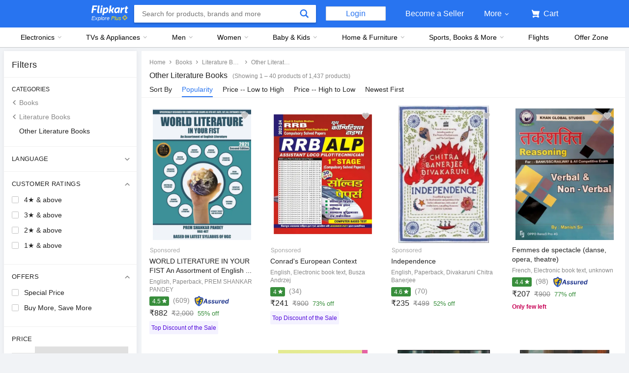

--- FILE ---
content_type: text/html; charset=utf-8
request_url: https://www.flipkart.com/all/~cs-cf3d3b287e18dc789f5d80ff871194c0/pr?sid=bks,w4n,tal&marketplace=FLIPKART&fm=productRecommendation%2FAugmentSelling&iid=R%3Avc%3Bpt%3App%3Buid%3A184d72b9-2b88-11ef-9dff-43d5f33ae987%3B.cid%3AS_F_N_bks_w4n_tal__d_50-100__NONE_ALL%3Bnid%3Abks_w4n_tal_%3Bet%3AS%3Beid%3Abks_w4n_tal_%3Bmp%3AF%3Bct%3Ad%3Bat%3ADEFAULT%3B&ppt=None&ppn=None&ssid=vaqpwp8g1s0000001718504899616&otracker=pp_reco_You%2Bmight%2Bbe%2Binterested%2Bin_1_32.dealCard.OMU_cid%3AS_F_N_bks_w4n_tal__d_50-100__NONE_ALL%3Bnid%3Abks_w4n_tal_%3Bet%3AS%3Beid%3Abks_w4n_tal_%3Bmp%3AF%3Bct%3Ad%3Bat%3ADEFAULT%3B&otracker1=pp_reco_PINNED_productRecommendation%2FAugmentSelling_You%2Bmight%2Bbe%2Binterested%2Bin_BANNER_HORIZONTAL_dealCard_cc_1_NA_view-all&cid=cid%3AS_F_N_bks_w4n_tal__d_50-100__NONE_ALL%3Bnid%3Abks_w4n_tal_%3Bet%3AS%3Beid%3Abks_w4n_tal_%3Bmp%3AF%3Bct%3Ad%3Bat%3ADEFAULT%3B
body_size: 116111
content:
<!doctype html><html lang="en"><head><link href="https://rukminim2.flixcart.com" rel="preconnect"/><link rel="stylesheet" href="//static-assets-web.flixcart.com/fk-p-linchpin-web/fk-cp-zion/css/bundle.aa1465.css"/><link rel="stylesheet" href="//static-assets-web.flixcart.com/fk-p-linchpin-web/fk-cp-zion/css/bundle.fbaef9.css"/><meta http-equiv="Content-type" content="text/html; charset=utf-8"/><meta http-equiv="X-UA-Compatible" content="IE=Edge"/><meta property="fb:page_id" content="102988293558"/><meta property="fb:admins" content="658873552,624500995,100000233612389"/><link rel="shortcut icon" href="https://static-assets-web.flixcart.com/www/promos/new/20150528-140547-favicon-retina.ico"/><link type="application/opensearchdescription+xml" rel="search" href="/osdd.xml?v=2"/><meta property="og:type" content="website"/><meta name="og_site_name" property="og:site_name" content="Flipkart.com"/><link rel="apple-touch-icon" sizes="57x57" href="/apple-touch-icon-57x57.png"/><link rel="apple-touch-icon" sizes="72x72" href="/apple-touch-icon-72x72.png"/><link rel="apple-touch-icon" sizes="114x114" href="/apple-touch-icon-114x114.png"/><link rel="apple-touch-icon" sizes="144x144" href="/apple-touch-icon-144x144.png"/><link rel="apple-touch-icon" href="/apple-touch-icon-57x57.png"/><meta name="twitter:card" content="app"><meta name="twitter:site" content="@flipkart"><meta name="twitter:creator" content="@flipkart"><meta name="twitter:title" content="Cs Cf3d3b287e18dc789f5d80ff871194c0 - Buy Cs Cf3d3b287e18dc789f5d80ff871194c0 Online at Low Prices In India | Flipkart.com"><meta name="twitter:description" content="Shop for electronics, apparels & more using our Flipkart app Free shipping & COD."><meta name="twitter:app:country" content="in"><meta name="al:ios:app_name" content="Flipkart"><meta name="al:ios:app_store_id" content="742044692"><meta name="twitter:app:name:iphone" content="Flipkart"><meta name="twitter:app:id:iphone" content="742044692"><meta name="twitter:app:url:iphone" content="http://dl.flipkart.com/dl/home?"><meta name="twitter:app:name:ipad" content="Flipkart"><meta name="twitter:app:id:ipad" content="742044692"><meta name="twitter:app:url:ipad" content="http://dl.flipkart.com/dl/home?"><meta name="twitter:app:name:googleplay" content="Flipkart"><meta name="twitter:app:id:googleplay" content="com.flipkart.android"><meta name="twitter:app:url:googleplay" content="http://dl.flipkart.com/dl/home?"><style>#container {
			height: 100%;
		}</style> <script src="//static-assets-web.flixcart.com/fk-p-linchpin-web/fk-cp-zion/js/runtime.6e29b5a2.js" defer="defer" crossorigin="anonymous"></script><script src="//static-assets-web.flixcart.com/fk-p-linchpin-web/fk-cp-zion/js/vendor.79dfd802.js" defer="defer" crossorigin="anonymous"></script><script src="//static-assets-web.flixcart.com/fk-p-linchpin-web/fk-cp-zion/js/app_modules.f883c700.js" defer="defer" crossorigin="anonymous"></script><script src="//static-assets-web.flixcart.com/fk-p-linchpin-web/fk-cp-zion/js/app_common.641dcff4.js" defer="defer" crossorigin="anonymous"></script><script src="//static-assets-web.flixcart.com/fk-p-linchpin-web/fk-cp-zion/js/app.7ed078dc.js" defer="defer" crossorigin="anonymous"></script> <link rel="stylesheet" href="//static-assets-web.flixcart.com/fk-p-linchpin-web/fk-cp-zion/css/Browse.chunk.647087.css"/><title>Cs Cf3d3b287e18dc789f5d80ff871194c0 - Buy Cs Cf3d3b287e18dc789f5d80ff871194c0 Online at Low Prices In India | Flipkart.com</title><meta name="og_title" property="og:title" content="Cs Cf3d3b287e18dc789f5d80ff871194c0 - Buy Cs Cf3d3b287e18dc789f5d80ff871194c0 Online at Low Prices In India | Flipkart.com"/><meta name="Keywords" content="Cs Cf3d3b287e18dc789f5d80ff871194c0 All"/> <meta name="Description" content="Cs Cf3d3b287e18dc789f5d80ff871194c0 - Shop Cs Cf3d3b287e18dc789f5d80ff871194c0 Online at Best Prices in India on Flipkart.com. &amp;#10004; Free Shipping &amp;#10004; Cash on Delivery &amp;#10004; Best Offers"/><meta property="og:description" content="Cs Cf3d3b287e18dc789f5d80ff871194c0 - Shop Cs Cf3d3b287e18dc789f5d80ff871194c0 Online at Best Prices in India on Flipkart.com. &amp;#10004; Free Shipping &amp;#10004; Cash on Delivery &amp;#10004; Best Offers"/> <meta name="robots" content="noindex"/>   <meta name="og_url" property="og:url" content="https://www.flipkart.com/all/~cs-cf3d3b287e18dc789f5d80ff871194c0/pr?sid&#x3D;bks,w4n,tal"/><meta name="msvalidate.01" content="F4EEB3A0AFFDD385992A06E6920C0AC3"/> <!--[if IE 9 ]>
	<script nonce="3790936186073889686">
		window.browserVersion = 'IE9';
		document.documentElement.className += ' ie9';
	</script>
	<![endif]--><!--[if !IE]><!--><script nonce="3790936186073889686">if (/*@cc_on!@*/false) {
			window.browserVersion = 'IE10';
			document.documentElement.className += ' ie10';
		}</script><!--<![endif]--> <script nonce="3790936186073889686">;window.NREUM||(NREUM={});NREUM.init={distributed_tracing:{enabled:true},privacy:{cookies_enabled:true},ajax:{deny_list:["bam.nr-data.net"]}};

			;NREUM.loader_config={accountID:"3700282",trustKey:"3679896",agentID:"1588759528",licenseKey:"NRJS-dd5f16cdf95712c6cba",applicationID:"1588759528"}
			;NREUM.info={beacon:"bam.nr-data.net",errorBeacon:"bam.nr-data.net",licenseKey:"NRJS-dd5f16cdf95712c6cba",applicationID:"1588759528",sa:1}

			;/*! For license information please see nr-loader-spa-1.236.0.min.js.LICENSE.txt */
			(()=>{"use strict";var e,t,r={5763:(e,t,r)=>{r.d(t,{P_:()=>l,Mt:()=>g,C5:()=>s,DL:()=>v,OP:()=>T,lF:()=>D,Yu:()=>y,Dg:()=>h,CX:()=>c,GE:()=>b,sU:()=>_});var n=r(8632),i=r(9567);const o={beacon:n.ce.beacon,errorBeacon:n.ce.errorBeacon,licenseKey:void 0,applicationID:void 0,sa:void 0,queueTime:void 0,applicationTime:void 0,ttGuid:void 0,user:void 0,account:void 0,product:void 0,extra:void 0,jsAttributes:{},userAttributes:void 0,atts:void 0,transactionName:void 0,tNamePlain:void 0},a={};function s(e){if(!e)throw new Error("All info objects require an agent identifier!");if(!a[e])throw new Error("Info for ".concat(e," was never set"));return a[e]}function c(e,t){if(!e)throw new Error("All info objects require an agent identifier!");a[e]=(0,i.D)(t,o),(0,n.Qy)(e,a[e],"info")}var u=r(7056);const d=()=>{const e={blockSelector:"[data-nr-block]",maskInputOptions:{password:!0}};return{allow_bfcache:!0,privacy:{cookies_enabled:!0},ajax:{deny_list:void 0,enabled:!0,harvestTimeSeconds:10},distributed_tracing:{enabled:void 0,exclude_newrelic_header:void 0,cors_use_newrelic_header:void 0,cors_use_tracecontext_headers:void 0,allowed_origins:void 0},session:{domain:void 0,expiresMs:u.oD,inactiveMs:u.Hb},ssl:void 0,obfuscate:void 0,jserrors:{enabled:!0,harvestTimeSeconds:10},metrics:{enabled:!0},page_action:{enabled:!0,harvestTimeSeconds:30},page_view_event:{enabled:!0},page_view_timing:{enabled:!0,harvestTimeSeconds:30,long_task:!1},session_trace:{enabled:!0,harvestTimeSeconds:10},harvest:{tooManyRequestsDelay:60},session_replay:{enabled:!1,harvestTimeSeconds:60,sampleRate:.1,errorSampleRate:.1,maskTextSelector:"*",maskAllInputs:!0,get blockClass(){return"nr-block"},get ignoreClass(){return"nr-ignore"},get maskTextClass(){return"nr-mask"},get blockSelector(){return e.blockSelector},set blockSelector(t){e.blockSelector+=",".concat(t)},get maskInputOptions(){return e.maskInputOptions},set maskInputOptions(t){e.maskInputOptions={...t,password:!0}}},spa:{enabled:!0,harvestTimeSeconds:10}}},f={};function l(e){if(!e)throw new Error("All configuration objects require an agent identifier!");if(!f[e])throw new Error("Configuration for ".concat(e," was never set"));return f[e]}function h(e,t){if(!e)throw new Error("All configuration objects require an agent identifier!");f[e]=(0,i.D)(t,d()),(0,n.Qy)(e,f[e],"config")}function g(e,t){if(!e)throw new Error("All configuration objects require an agent identifier!");var r=l(e);if(r){for(var n=t.split("."),i=0;i<n.length-1;i++)if("object"!=typeof(r=r[n[i]]))return;r=r[n[n.length-1]]}return r}const p={accountID:void 0,trustKey:void 0,agentID:void 0,licenseKey:void 0,applicationID:void 0,xpid:void 0},m={};function v(e){if(!e)throw new Error("All loader-config objects require an agent identifier!");if(!m[e])throw new Error("LoaderConfig for ".concat(e," was never set"));return m[e]}function b(e,t){if(!e)throw new Error("All loader-config objects require an agent identifier!");m[e]=(0,i.D)(t,p),(0,n.Qy)(e,m[e],"loader_config")}const y=(0,n.mF)().o;var w=r(385),x=r(6818);const A={buildEnv:x.Re,bytesSent:{},queryBytesSent:{},customTransaction:void 0,disabled:!1,distMethod:x.gF,isolatedBacklog:!1,loaderType:void 0,maxBytes:3e4,offset:Math.floor(w._A?.performance?.timeOrigin||w._A?.performance?.timing?.navigationStart||Date.now()),onerror:void 0,origin:""+w._A.location,ptid:void 0,releaseIds:{},session:void 0,xhrWrappable:"function"==typeof w._A.XMLHttpRequest?.prototype?.addEventListener,version:x.q4},E={};function T(e){if(!e)throw new Error("All runtime objects require an agent identifier!");if(!E[e])throw new Error("Runtime for ".concat(e," was never set"));return E[e]}function _(e,t){if(!e)throw new Error("All runtime objects require an agent identifier!");E[e]=(0,i.D)(t,A),(0,n.Qy)(e,E[e],"runtime")}function D(e){return function(e){try{const t=s(e);return!!t.licenseKey&&!!t.errorBeacon&&!!t.applicationID}catch(e){return!1}}(e)}},9567:(e,t,r)=>{r.d(t,{D:()=>i});var n=r(50);function i(e,t){try{if(!e||"object"!=typeof e)return(0,n.Z)("Setting a Configurable requires an object as input");if(!t||"object"!=typeof t)return(0,n.Z)("Setting a Configurable requires a model to set its initial properties");const r=Object.create(Object.getPrototypeOf(t),Object.getOwnPropertyDescriptors(t)),o=0===Object.keys(r).length?e:r;for(let a in o)if(void 0!==e[a])try{"object"==typeof e[a]&&"object"==typeof t[a]?r[a]=i(e[a],t[a]):r[a]=e[a]}catch(e){(0,n.Z)("An error occurred while setting a property of a Configurable",e)}return r}catch(e){(0,n.Z)("An error occured while setting a Configurable",e)}}},6818:(e,t,r)=>{r.d(t,{Re:()=>i,gF:()=>o,q4:()=>n});const n="1.236.0",i="PROD",o="CDN"},385:(e,t,r)=>{r.d(t,{FN:()=>a,IF:()=>u,Nk:()=>f,Tt:()=>s,_A:()=>o,il:()=>n,pL:()=>c,v6:()=>i,w1:()=>d});const n="undefined"!=typeof window&&!!window.document,i="undefined"!=typeof WorkerGlobalScope&&("undefined"!=typeof self&&self instanceof WorkerGlobalScope&&self.navigator instanceof WorkerNavigator||"undefined"!=typeof globalThis&&globalThis instanceof WorkerGlobalScope&&globalThis.navigator instanceof WorkerNavigator),o=n?window:"undefined"!=typeof WorkerGlobalScope&&("undefined"!=typeof self&&self instanceof WorkerGlobalScope&&self||"undefined"!=typeof globalThis&&globalThis instanceof WorkerGlobalScope&&globalThis),a=""+o?.location,s=/iPad|iPhone|iPod/.test(navigator.userAgent),c=s&&"undefined"==typeof SharedWorker,u=(()=>{const e=navigator.userAgent.match(/Firefox[/\s](\d+\.\d+)/);return Array.isArray(e)&&e.length>=2?+e[1]:0})(),d=Boolean(n&&window.document.documentMode),f=!!navigator.sendBeacon},1117:(e,t,r)=>{r.d(t,{w:()=>o});var n=r(50);const i={agentIdentifier:"",ee:void 0};class o{constructor(e){try{if("object"!=typeof e)return(0,n.Z)("shared context requires an object as input");this.sharedContext={},Object.assign(this.sharedContext,i),Object.entries(e).forEach((e=>{let[t,r]=e;Object.keys(i).includes(t)&&(this.sharedContext[t]=r)}))}catch(e){(0,n.Z)("An error occured while setting SharedContext",e)}}}},8e3:(e,t,r)=>{r.d(t,{L:()=>d,R:()=>c});var n=r(2177),i=r(1284),o=r(4322),a=r(3325);const s={};function c(e,t){const r={staged:!1,priority:a.p[t]||0};u(e),s[e].get(t)||s[e].set(t,r)}function u(e){e&&(s[e]||(s[e]=new Map))}function d(){let e=arguments.length>0&&void 0!==arguments[0]?arguments[0]:"",t=arguments.length>1&&void 0!==arguments[1]?arguments[1]:"feature";if(u(e),!e||!s[e].get(t))return a(t);s[e].get(t).staged=!0;const r=[...s[e]];function a(t){const r=e?n.ee.get(e):n.ee,a=o.X.handlers;if(r.backlog&&a){var s=r.backlog[t],c=a[t];if(c){for(var u=0;s&&u<s.length;++u)f(s[u],c);(0,i.D)(c,(function(e,t){(0,i.D)(t,(function(t,r){r[0].on(e,r[1])}))}))}delete a[t],r.backlog[t]=null,r.emit("drain-"+t,[])}}r.every((e=>{let[t,r]=e;return r.staged}))&&(r.sort(((e,t)=>e[1].priority-t[1].priority)),r.forEach((e=>{let[t]=e;a(t)})))}function f(e,t){var r=e[1];(0,i.D)(t[r],(function(t,r){var n=e[0];if(r[0]===n){var i=r[1],o=e[3],a=e[2];i.apply(o,a)}}))}},2177:(e,t,r)=>{r.d(t,{c:()=>f,ee:()=>u});var n=r(8632),i=r(2210),o=r(1284),a=r(5763),s="nr@context";let c=(0,n.fP)();var u;function d(){}function f(e){return(0,i.X)(e,s,l)}function l(){return new d}function h(){u.aborted=!0,u.backlog={}}c.ee?u=c.ee:(u=function e(t,r){var n={},c={},f={},g=!1;try{g=16===r.length&&(0,a.OP)(r).isolatedBacklog}catch(e){}var p={on:b,addEventListener:b,removeEventListener:y,emit:v,get:x,listeners:w,context:m,buffer:A,abort:h,aborted:!1,isBuffering:E,debugId:r,backlog:g?{}:t&&"object"==typeof t.backlog?t.backlog:{}};return p;function m(e){return e&&e instanceof d?e:e?(0,i.X)(e,s,l):l()}function v(e,r,n,i,o){if(!1!==o&&(o=!0),!u.aborted||i){t&&o&&t.emit(e,r,n);for(var a=m(n),s=w(e),d=s.length,f=0;f<d;f++)s[f].apply(a,r);var l=T()[c[e]];return l&&l.push([p,e,r,a]),a}}function b(e,t){n[e]=w(e).concat(t)}function y(e,t){var r=n[e];if(r)for(var i=0;i<r.length;i++)r[i]===t&&r.splice(i,1)}function w(e){return n[e]||[]}function x(t){return f[t]=f[t]||e(p,t)}function A(e,t){var r=T();p.aborted||(0,o.D)(e,(function(e,n){t=t||"feature",c[n]=t,t in r||(r[t]=[])}))}function E(e){return!!T()[c[e]]}function T(){return p.backlog}}(void 0,"globalEE"),c.ee=u)},5546:(e,t,r)=>{r.d(t,{E:()=>n,p:()=>i});var n=r(2177).ee.get("handle");function i(e,t,r,i,o){o?(o.buffer([e],i),o.emit(e,t,r)):(n.buffer([e],i),n.emit(e,t,r))}},4322:(e,t,r)=>{r.d(t,{X:()=>o});var n=r(5546);o.on=a;var i=o.handlers={};function o(e,t,r,o){a(o||n.E,i,e,t,r)}function a(e,t,r,i,o){o||(o="feature"),e||(e=n.E);var a=t[o]=t[o]||{};(a[r]=a[r]||[]).push([e,i])}},3239:(e,t,r)=>{r.d(t,{bP:()=>s,iz:()=>c,m$:()=>a});var n=r(385);let i=!1,o=!1;try{const e={get passive(){return i=!0,!1},get signal(){return o=!0,!1}};n._A.addEventListener("test",null,e),n._A.removeEventListener("test",null,e)}catch(e){}function a(e,t){return i||o?{capture:!!e,passive:i,signal:t}:!!e}function s(e,t){let r=arguments.length>2&&void 0!==arguments[2]&&arguments[2],n=arguments.length>3?arguments[3]:void 0;window.addEventListener(e,t,a(r,n))}function c(e,t){let r=arguments.length>2&&void 0!==arguments[2]&&arguments[2],n=arguments.length>3?arguments[3]:void 0;document.addEventListener(e,t,a(r,n))}},4402:(e,t,r)=>{r.d(t,{Ht:()=>u,M:()=>c,Rl:()=>a,ky:()=>s});var n=r(385);const i="xxxxxxxx-xxxx-4xxx-yxxx-xxxxxxxxxxxx";function o(e,t){return e?15&e[t]:16*Math.random()|0}function a(){const e=n._A?.crypto||n._A?.msCrypto;let t,r=0;return e&&e.getRandomValues&&(t=e.getRandomValues(new Uint8Array(31))),i.split("").map((e=>"x"===e?o(t,++r).toString(16):"y"===e?(3&o()|8).toString(16):e)).join("")}function s(e){const t=n._A?.crypto||n._A?.msCrypto;let r,i=0;t&&t.getRandomValues&&(r=t.getRandomValues(new Uint8Array(31)));const a=[];for(var s=0;s<e;s++)a.push(o(r,++i).toString(16));return a.join("")}function c(){return s(16)}function u(){return s(32)}},7056:(e,t,r)=>{r.d(t,{Bq:()=>n,Hb:()=>o,oD:()=>i});const n="NRBA",i=144e5,o=18e5},7894:(e,t,r)=>{function n(){return Math.round(performance.now())}r.d(t,{z:()=>n})},7243:(e,t,r)=>{r.d(t,{e:()=>o});var n=r(385),i={};function o(e){if(e in i)return i[e];if(0===(e||"").indexOf("data:"))return{protocol:"data"};let t;var r=n._A?.location,o={};if(n.il)t=document.createElement("a"),t.href=e;else try{t=new URL(e,r.href)}catch(e){return o}o.port=t.port;var a=t.href.split("://");!o.port&&a[1]&&(o.port=a[1].split("/")[0].split("@").pop().split(":")[1]),o.port&&"0"!==o.port||(o.port="https"===a[0]?"443":"80"),o.hostname=t.hostname||r.hostname,o.pathname=t.pathname,o.protocol=a[0],"/"!==o.pathname.charAt(0)&&(o.pathname="/"+o.pathname);var s=!t.protocol||":"===t.protocol||t.protocol===r.protocol,c=t.hostname===r.hostname&&t.port===r.port;return o.sameOrigin=s&&(!t.hostname||c),"/"===o.pathname&&(i[e]=o),o}},50:(e,t,r)=>{function n(e,t){"function"==typeof console.warn&&(console.warn("New Relic: ".concat(e)),t&&console.warn(t))}r.d(t,{Z:()=>n})},2587:(e,t,r)=>{r.d(t,{N:()=>c,T:()=>u});var n=r(2177),i=r(5546),o=r(8e3),a=r(3325);const s={stn:[a.D.sessionTrace],err:[a.D.jserrors,a.D.metrics],ins:[a.D.pageAction],spa:[a.D.spa],sr:[a.D.sessionReplay,a.D.sessionTrace]};function c(e,t){const r=n.ee.get(t);e&&"object"==typeof e&&(Object.entries(e).forEach((e=>{let[t,n]=e;void 0===u[t]&&(s[t]?s[t].forEach((e=>{n?(0,i.p)("feat-"+t,[],void 0,e,r):(0,i.p)("block-"+t,[],void 0,e,r),(0,i.p)("rumresp-"+t,[Boolean(n)],void 0,e,r)})):n&&(0,i.p)("feat-"+t,[],void 0,void 0,r),u[t]=Boolean(n))})),Object.keys(s).forEach((e=>{void 0===u[e]&&(s[e]?.forEach((t=>(0,i.p)("rumresp-"+e,[!1],void 0,t,r))),u[e]=!1)})),(0,o.L)(t,a.D.pageViewEvent))}const u={}},2210:(e,t,r)=>{r.d(t,{X:()=>i});var n=Object.prototype.hasOwnProperty;function i(e,t,r){if(n.call(e,t))return e[t];var i=r();if(Object.defineProperty&&Object.keys)try{return Object.defineProperty(e,t,{value:i,writable:!0,enumerable:!1}),i}catch(e){}return e[t]=i,i}},1284:(e,t,r)=>{r.d(t,{D:()=>n});const n=(e,t)=>Object.entries(e||{}).map((e=>{let[r,n]=e;return t(r,n)}))},4351:(e,t,r)=>{r.d(t,{P:()=>o});var n=r(2177);const i=()=>{const e=new WeakSet;return(t,r)=>{if("object"==typeof r&&null!==r){if(e.has(r))return;e.add(r)}return r}};function o(e){try{return JSON.stringify(e,i())}catch(e){try{n.ee.emit("internal-error",[e])}catch(e){}}}},3960:(e,t,r)=>{r.d(t,{K:()=>a,b:()=>o});var n=r(3239);function i(){return"undefined"==typeof document||"complete"===document.readyState}function o(e,t){if(i())return e();(0,n.bP)("load",e,t)}function a(e){if(i())return e();(0,n.iz)("DOMContentLoaded",e)}},8632:(e,t,r)=>{r.d(t,{EZ:()=>u,Qy:()=>c,ce:()=>o,fP:()=>a,gG:()=>d,mF:()=>s});var n=r(7894),i=r(385);const o={beacon:"bam.nr-data.net",errorBeacon:"bam.nr-data.net"};function a(){return i._A.NREUM||(i._A.NREUM={}),void 0===i._A.newrelic&&(i._A.newrelic=i._A.NREUM),i._A.NREUM}function s(){let e=a();return e.o||(e.o={ST:i._A.setTimeout,SI:i._A.setImmediate,CT:i._A.clearTimeout,XHR:i._A.XMLHttpRequest,REQ:i._A.Request,EV:i._A.Event,PR:i._A.Promise,MO:i._A.MutationObserver,FETCH:i._A.fetch}),e}function c(e,t,r){let i=a();const o=i.initializedAgents||{},s=o[e]||{};return Object.keys(s).length||(s.initializedAt={ms:(0,n.z)(),date:new Date}),i.initializedAgents={...o,[e]:{...s,[r]:t}},i}function u(e,t){a()[e]=t}function d(){return function(){let e=a();const t=e.info||{};e.info={beacon:o.beacon,errorBeacon:o.errorBeacon,...t}}(),function(){let e=a();const t=e.init||{};e.init={...t}}(),s(),function(){let e=a();const t=e.loader_config||{};e.loader_config={...t}}(),a()}},7956:(e,t,r)=>{r.d(t,{N:()=>i});var n=r(3239);function i(e){let t=arguments.length>1&&void 0!==arguments[1]&&arguments[1],r=arguments.length>2?arguments[2]:void 0,i=arguments.length>3?arguments[3]:void 0;return void(0,n.iz)("visibilitychange",(function(){if(t)return void("hidden"==document.visibilityState&&e());e(document.visibilityState)}),r,i)}},1214:(e,t,r)=>{r.d(t,{em:()=>v,u5:()=>N,QU:()=>S,_L:()=>I,Gm:()=>L,Lg:()=>M,gy:()=>U,BV:()=>Q,Kf:()=>ee});var n=r(2177);const i="nr@original";var o=Object.prototype.hasOwnProperty,a=!1;function s(e,t){return e||(e=n.ee),r.inPlace=function(e,t,n,i,o){n||(n="");var a,s,c,u="-"===n.charAt(0);for(c=0;c<t.length;c++)d(a=e[s=t[c]])||(e[s]=r(a,u?s+n:n,i,s,o))},r.flag=i,r;function r(t,r,n,a,s){return d(t)?t:(r||(r=""),nrWrapper[i]=t,u(t,nrWrapper,e),nrWrapper);function nrWrapper(){var i,u,d,f;try{u=this,i=[...arguments],d="function"==typeof n?n(i,u):n||{}}catch(t){c([t,"",[i,u,a],d],e)}o(r+"start",[i,u,a],d,s);try{return f=t.apply(u,i)}catch(e){throw o(r+"err",[i,u,e],d,s),e}finally{o(r+"end",[i,u,f],d,s)}}}function o(r,n,i,o){if(!a||t){var s=a;a=!0;try{e.emit(r,n,i,t,o)}catch(t){c([t,r,n,i],e)}a=s}}}function c(e,t){t||(t=n.ee);try{t.emit("internal-error",e)}catch(e){}}function u(e,t,r){if(Object.defineProperty&&Object.keys)try{return Object.keys(e).forEach((function(r){Object.defineProperty(t,r,{get:function(){return e[r]},set:function(t){return e[r]=t,t}})})),t}catch(e){c([e],r)}for(var n in e)o.call(e,n)&&(t[n]=e[n]);return t}function d(e){return!(e&&e instanceof Function&&e.apply&&!e[i])}var f=r(2210),l=r(385);const h={},g=XMLHttpRequest,p="addEventListener",m="removeEventListener";function v(e){var t=function(e){return(e||n.ee).get("events")}(e);if(h[t.debugId]++)return t;h[t.debugId]=1;var r=s(t,!0);function i(e){r.inPlace(e,[p,m],"-",o)}function o(e,t){return e[1]}return"getPrototypeOf"in Object&&(l.il&&b(document,i),b(l._A,i),b(g.prototype,i)),t.on(p+"-start",(function(e,t){var n=e[1];if(null!==n&&("function"==typeof n||"object"==typeof n)){var i=(0,f.X)(n,"nr@wrapped",(function(){var e={object:function(){if("function"!=typeof n.handleEvent)return;return n.handleEvent.apply(n,arguments)},function:n}[typeof n];return e?r(e,"fn-",null,e.name||"anonymous"):n}));this.wrapped=e[1]=i}})),t.on(m+"-start",(function(e){e[1]=this.wrapped||e[1]})),t}function b(e,t){let r=e;for(;"object"==typeof r&&!Object.prototype.hasOwnProperty.call(r,p);)r=Object.getPrototypeOf(r);for(var n=arguments.length,i=new Array(n>2?n-2:0),o=2;o<n;o++)i[o-2]=arguments[o];r&&t(r,...i)}var y="fetch-",w=y+"body-",x=["arrayBuffer","blob","json","text","formData"],A=l._A.Request,E=l._A.Response,T="prototype",_="nr@context";const D={};function N(e){const t=function(e){return(e||n.ee).get("fetch")}(e);if(!(A&&E&&l._A.fetch))return t;if(D[t.debugId]++)return t;function r(e,r,n){var i=e[r];"function"==typeof i&&(e[r]=function(){var e,r=[...arguments],o={};t.emit(n+"before-start",[r],o),o[_]&&o[_].dt&&(e=o[_].dt);var a=i.apply(this,r);return t.emit(n+"start",[r,e],a),a.then((function(e){return t.emit(n+"end",[null,e],a),e}),(function(e){throw t.emit(n+"end",[e],a),e}))})}return D[t.debugId]=1,x.forEach((e=>{r(A[T],e,w),r(E[T],e,w)})),r(l._A,"fetch",y),t.on(y+"end",(function(e,r){var n=this;if(r){var i=r.headers.get("content-length");null!==i&&(n.rxSize=i),t.emit(y+"done",[null,r],n)}else t.emit(y+"done",[e],n)})),t}const O={},j=["pushState","replaceState"];function S(e){const t=function(e){return(e||n.ee).get("history")}(e);return!l.il||O[t.debugId]++||(O[t.debugId]=1,s(t).inPlace(window.history,j,"-")),t}var P=r(3239);const C={},R=["appendChild","insertBefore","replaceChild"];function I(e){const t=function(e){return(e||n.ee).get("jsonp")}(e);if(!l.il||C[t.debugId])return t;C[t.debugId]=!0;var r=s(t),i=/[?&](?:callback|cb)=([^&#]+)/,o=/(.*)\.([^.]+)/,a=/^(\w+)(\.|$)(.*)$/;function c(e,t){var r=e.match(a),n=r[1],i=r[3];return i?c(i,t[n]):t[n]}return r.inPlace(Node.prototype,R,"dom-"),t.on("dom-start",(function(e){!function(e){if(!e||"string"!=typeof e.nodeName||"script"!==e.nodeName.toLowerCase())return;if("function"!=typeof e.addEventListener)return;var n=(a=e.src,s=a.match(i),s?s[1]:null);var a,s;if(!n)return;var u=function(e){var t=e.match(o);if(t&&t.length>=3)return{key:t[2],parent:c(t[1],window)};return{key:e,parent:window}}(n);if("function"!=typeof u.parent[u.key])return;var d={};function f(){t.emit("jsonp-end",[],d),e.removeEventListener("load",f,(0,P.m$)(!1)),e.removeEventListener("error",l,(0,P.m$)(!1))}function l(){t.emit("jsonp-error",[],d),t.emit("jsonp-end",[],d),e.removeEventListener("load",f,(0,P.m$)(!1)),e.removeEventListener("error",l,(0,P.m$)(!1))}r.inPlace(u.parent,[u.key],"cb-",d),e.addEventListener("load",f,(0,P.m$)(!1)),e.addEventListener("error",l,(0,P.m$)(!1)),t.emit("new-jsonp",[e.src],d)}(e[0])})),t}var k=r(5763);const H={};function L(e){const t=function(e){return(e||n.ee).get("mutation")}(e);if(!l.il||H[t.debugId])return t;H[t.debugId]=!0;var r=s(t),i=k.Yu.MO;return i&&(window.MutationObserver=function(e){return this instanceof i?new i(r(e,"fn-")):i.apply(this,arguments)},MutationObserver.prototype=i.prototype),t}const z={};function M(e){const t=function(e){return(e||n.ee).get("promise")}(e);if(z[t.debugId])return t;z[t.debugId]=!0;var r=n.c,o=s(t),a=k.Yu.PR;return a&&function(){function e(r){var n=t.context(),i=o(r,"executor-",n,null,!1);const s=Reflect.construct(a,[i],e);return t.context(s).getCtx=function(){return n},s}l._A.Promise=e,Object.defineProperty(e,"name",{value:"Promise"}),e.toString=function(){return a.toString()},Object.setPrototypeOf(e,a),["all","race"].forEach((function(r){const n=a[r];e[r]=function(e){let i=!1;[...e||[]].forEach((e=>{this.resolve(e).then(a("all"===r),a(!1))}));const o=n.apply(this,arguments);return o;function a(e){return function(){t.emit("propagate",[null,!i],o,!1,!1),i=i||!e}}}})),["resolve","reject"].forEach((function(r){const n=a[r];e[r]=function(e){const r=n.apply(this,arguments);return e!==r&&t.emit("propagate",[e,!0],r,!1,!1),r}})),e.prototype=a.prototype;const n=a.prototype.then;a.prototype.then=function(){var e=this,i=r(e);i.promise=e;for(var a=arguments.length,s=new Array(a),c=0;c<a;c++)s[c]=arguments[c];s[0]=o(s[0],"cb-",i,null,!1),s[1]=o(s[1],"cb-",i,null,!1);const u=n.apply(this,s);return i.nextPromise=u,t.emit("propagate",[e,!0],u,!1,!1),u},a.prototype.then[i]=n,t.on("executor-start",(function(e){e[0]=o(e[0],"resolve-",this,null,!1),e[1]=o(e[1],"resolve-",this,null,!1)})),t.on("executor-err",(function(e,t,r){e[1](r)})),t.on("cb-end",(function(e,r,n){t.emit("propagate",[n,!0],this.nextPromise,!1,!1)})),t.on("propagate",(function(e,r,n){this.getCtx&&!r||(this.getCtx=function(){if(e instanceof Promise)var r=t.context(e);return r&&r.getCtx?r.getCtx():this})}))}(),t}const B={},F="requestAnimationFrame";function U(e){const t=function(e){return(e||n.ee).get("raf")}(e);if(!l.il||B[t.debugId]++)return t;B[t.debugId]=1;var r=s(t);return r.inPlace(window,[F],"raf-"),t.on("raf-start",(function(e){e[0]=r(e[0],"fn-")})),t}const q={},G="setTimeout",V="setInterval",X="clearTimeout",W="-start",Z="-",$=[G,"setImmediate",V,X,"clearImmediate"];function Q(e){const t=function(e){return(e||n.ee).get("timer")}(e);if(q[t.debugId]++)return t;q[t.debugId]=1;var r=s(t);return r.inPlace(l._A,$.slice(0,2),G+Z),r.inPlace(l._A,$.slice(2,3),V+Z),r.inPlace(l._A,$.slice(3),X+Z),t.on(V+W,(function(e,t,n){e[0]=r(e[0],"fn-",null,n)})),t.on(G+W,(function(e,t,n){this.method=n,this.timerDuration=isNaN(e[1])?0:+e[1],e[0]=r(e[0],"fn-",this,n)})),t}var Y=r(50);const K={},J=["open","send"];function ee(e){var t=e||n.ee;const r=function(e){return(e||n.ee).get("xhr")}(t);if(K[r.debugId]++)return r;K[r.debugId]=1,v(t);var i=s(r),o=k.Yu.XHR,a=k.Yu.MO,c=k.Yu.PR,u=k.Yu.SI,d="readystatechange",f=["onload","onerror","onabort","onloadstart","onloadend","onprogress","ontimeout"],h=[],g=l._A.XMLHttpRequest.listeners,p=l._A.XMLHttpRequest=function(e){var t=new o(e);function n(){try{r.emit("new-xhr",[t],t),t.addEventListener(d,b,(0,P.m$)(!1))}catch(e){(0,Y.Z)("An error occured while intercepting XHR",e);try{r.emit("internal-error",[e])}catch(e){}}}return this.listeners=g?[...g,n]:[n],this.listeners.forEach((e=>e())),t};function m(e,t){i.inPlace(t,["onreadystatechange"],"fn-",E)}function b(){var e=this,t=r.context(e);e.readyState>3&&!t.resolved&&(t.resolved=!0,r.emit("xhr-resolved",[],e)),i.inPlace(e,f,"fn-",E)}if(function(e,t){for(var r in e)t[r]=e[r]}(o,p),p.prototype=o.prototype,i.inPlace(p.prototype,J,"-xhr-",E),r.on("send-xhr-start",(function(e,t){m(e,t),function(e){h.push(e),a&&(y?y.then(A):u?u(A):(w=-w,x.data=w))}(t)})),r.on("open-xhr-start",m),a){var y=c&&c.resolve();if(!u&&!c){var w=1,x=document.createTextNode(w);new a(A).observe(x,{characterData:!0})}}else t.on("fn-end",(function(e){e[0]&&e[0].type===d||A()}));function A(){for(var e=0;e<h.length;e++)m(0,h[e]);h.length&&(h=[])}function E(e,t){return t}return r}},7825:(e,t,r)=>{r.d(t,{t:()=>n});const n=r(3325).D.ajax},6660:(e,t,r)=>{r.d(t,{A:()=>i,t:()=>n});const n=r(3325).D.jserrors,i="nr@seenError"},3081:(e,t,r)=>{r.d(t,{gF:()=>o,mY:()=>i,t9:()=>n,vz:()=>s,xS:()=>a});const n=r(3325).D.metrics,i="sm",o="cm",a="storeSupportabilityMetrics",s="storeEventMetrics"},4649:(e,t,r)=>{r.d(t,{t:()=>n});const n=r(3325).D.pageAction},7633:(e,t,r)=>{r.d(t,{Dz:()=>i,OJ:()=>a,qw:()=>o,t9:()=>n});const n=r(3325).D.pageViewEvent,i="firstbyte",o="domcontent",a="windowload"},9251:(e,t,r)=>{r.d(t,{t:()=>n});const n=r(3325).D.pageViewTiming},3614:(e,t,r)=>{r.d(t,{BST_RESOURCE:()=>i,END:()=>s,FEATURE_NAME:()=>n,FN_END:()=>u,FN_START:()=>c,PUSH_STATE:()=>d,RESOURCE:()=>o,START:()=>a});const n=r(3325).D.sessionTrace,i="bstResource",o="resource",a="-start",s="-end",c="fn"+a,u="fn"+s,d="pushState"},7836:(e,t,r)=>{r.d(t,{BODY:()=>A,CB_END:()=>E,CB_START:()=>u,END:()=>x,FEATURE_NAME:()=>i,FETCH:()=>_,FETCH_BODY:()=>v,FETCH_DONE:()=>m,FETCH_START:()=>p,FN_END:()=>c,FN_START:()=>s,INTERACTION:()=>l,INTERACTION_API:()=>d,INTERACTION_EVENTS:()=>o,JSONP_END:()=>b,JSONP_NODE:()=>g,JS_TIME:()=>T,MAX_TIMER_BUDGET:()=>a,REMAINING:()=>f,SPA_NODE:()=>h,START:()=>w,originalSetTimeout:()=>y});var n=r(5763);const i=r(3325).D.spa,o=["click","submit","keypress","keydown","keyup","change"],a=999,s="fn-start",c="fn-end",u="cb-start",d="api-ixn-",f="remaining",l="interaction",h="spaNode",g="jsonpNode",p="fetch-start",m="fetch-done",v="fetch-body-",b="jsonp-end",y=n.Yu.ST,w="-start",x="-end",A="-body",E="cb"+x,T="jsTime",_="fetch"},5938:(e,t,r)=>{r.d(t,{W:()=>o});var n=r(5763),i=r(2177);class o{constructor(e,t,r){this.agentIdentifier=e,this.aggregator=t,this.ee=i.ee.get(e,(0,n.OP)(this.agentIdentifier).isolatedBacklog),this.featureName=r,this.blocked=!1}}},9144:(e,t,r)=>{r.d(t,{j:()=>m});var n=r(3325),i=r(5763),o=r(5546),a=r(2177),s=r(7894),c=r(8e3),u=r(3960),d=r(385),f=r(50),l=r(3081),h=r(8632);function g(){const e=(0,h.gG)();["setErrorHandler","finished","addToTrace","inlineHit","addRelease","addPageAction","setCurrentRouteName","setPageViewName","setCustomAttribute","interaction","noticeError","setUserId"].forEach((t=>{e[t]=function(){for(var r=arguments.length,n=new Array(r),i=0;i<r;i++)n[i]=arguments[i];return function(t){for(var r=arguments.length,n=new Array(r>1?r-1:0),i=1;i<r;i++)n[i-1]=arguments[i];let o=[];return Object.values(e.initializedAgents).forEach((e=>{e.exposed&&e.api[t]&&o.push(e.api[t](...n))})),o.length>1?o:o[0]}(t,...n)}}))}var p=r(2587);function m(e){let t=arguments.length>1&&void 0!==arguments[1]?arguments[1]:{},m=arguments.length>2?arguments[2]:void 0,v=arguments.length>3?arguments[3]:void 0,{init:b,info:y,loader_config:w,runtime:x={loaderType:m},exposed:A=!0}=t;const E=(0,h.gG)();y||(b=E.init,y=E.info,w=E.loader_config),(0,i.Dg)(e,b||{}),(0,i.GE)(e,w||{}),(0,i.sU)(e,x),y.jsAttributes??={},d.v6&&(y.jsAttributes.isWorker=!0),(0,i.CX)(e,y),g();const T=function(e,t){t||(0,c.R)(e,"api");const h={};var g=a.ee.get(e),p=g.get("tracer"),m="api-",v=m+"ixn-";function b(t,r,n,o){const a=(0,i.C5)(e);return null===r?delete a.jsAttributes[t]:(0,i.CX)(e,{...a,jsAttributes:{...a.jsAttributes,[t]:r}}),x(m,n,!0,o||null===r?"session":void 0)(t,r)}function y(){}["setErrorHandler","finished","addToTrace","inlineHit","addRelease"].forEach((e=>h[e]=x(m,e,!0,"api"))),h.addPageAction=x(m,"addPageAction",!0,n.D.pageAction),h.setCurrentRouteName=x(m,"routeName",!0,n.D.spa),h.setPageViewName=function(t,r){if("string"==typeof t)return"/"!==t.charAt(0)&&(t="/"+t),(0,i.OP)(e).customTransaction=(r||"http://custom.transaction")+t,x(m,"setPageViewName",!0)()},h.setCustomAttribute=function(e,t){let r=arguments.length>2&&void 0!==arguments[2]&&arguments[2];if("string"==typeof e){if(["string","number"].includes(typeof t)||null===t)return b(e,t,"setCustomAttribute",r);(0,f.Z)("Failed to execute setCustomAttribute.\nNon-null value must be a string or number type, but a type of <".concat(typeof t,"> was provided."))}else(0,f.Z)("Failed to execute setCustomAttribute.\nName must be a string type, but a type of <".concat(typeof e,"> was provided."))},h.setUserId=function(e){if("string"==typeof e||null===e)return b("enduser.id",e,"setUserId",!0);(0,f.Z)("Failed to execute setUserId.\nNon-null value must be a string type, but a type of <".concat(typeof e,"> was provided."))},h.interaction=function(){return(new y).get()};var w=y.prototype={createTracer:function(e,t){var r={},i=this,a="function"==typeof t;return(0,o.p)(v+"tracer",[(0,s.z)(),e,r],i,n.D.spa,g),function(){if(p.emit((a?"":"no-")+"fn-start",[(0,s.z)(),i,a],r),a)try{return t.apply(this,arguments)}catch(e){throw p.emit("fn-err",[arguments,this,"string"==typeof e?new Error(e):e],r),e}finally{p.emit("fn-end",[(0,s.z)()],r)}}}};function x(e,t,r,i){return function(){return(0,o.p)(l.xS,["API/"+t+"/called"],void 0,n.D.metrics,g),i&&(0,o.p)(e+t,[(0,s.z)(),...arguments],r?null:this,i,g),r?void 0:this}}function A(){r.e(439).then(r.bind(r,7438)).then((t=>{let{setAPI:r}=t;r(e),(0,c.L)(e,"api")})).catch((()=>(0,f.Z)("Downloading runtime APIs failed...")))}return["actionText","setName","setAttribute","save","ignore","onEnd","getContext","end","get"].forEach((e=>{w[e]=x(v,e,void 0,n.D.spa)})),h.noticeError=function(e,t){"string"==typeof e&&(e=new Error(e)),(0,o.p)(l.xS,["API/noticeError/called"],void 0,n.D.metrics,g),(0,o.p)("err",[e,(0,s.z)(),!1,t],void 0,n.D.jserrors,g)},d.il?(0,u.b)((()=>A()),!0):A(),h}(e,v);return(0,h.Qy)(e,T,"api"),(0,h.Qy)(e,A,"exposed"),(0,h.EZ)("activatedFeatures",p.T),T}},3325:(e,t,r)=>{r.d(t,{D:()=>n,p:()=>i});const n={ajax:"ajax",jserrors:"jserrors",metrics:"metrics",pageAction:"page_action",pageViewEvent:"page_view_event",pageViewTiming:"page_view_timing",sessionReplay:"session_replay",sessionTrace:"session_trace",spa:"spa"},i={[n.pageViewEvent]:1,[n.pageViewTiming]:2,[n.metrics]:3,[n.jserrors]:4,[n.ajax]:5,[n.sessionTrace]:6,[n.pageAction]:7,[n.spa]:8,[n.sessionReplay]:9}}},n={};function i(e){var t=n[e];if(void 0!==t)return t.exports;var o=n[e]={exports:{}};return r[e](o,o.exports,i),o.exports}i.m=r,i.d=(e,t)=>{for(var r in t)i.o(t,r)&&!i.o(e,r)&&Object.defineProperty(e,r,{enumerable:!0,get:t[r]})},i.f={},i.e=e=>Promise.all(Object.keys(i.f).reduce(((t,r)=>(i.f[r](e,t),t)),[])),i.u=e=>(({78:"page_action-aggregate",147:"metrics-aggregate",242:"session-manager",317:"jserrors-aggregate",348:"page_view_timing-aggregate",412:"lazy-feature-loader",439:"async-api",538:"recorder",590:"session_replay-aggregate",675:"compressor",733:"session_trace-aggregate",786:"page_view_event-aggregate",873:"spa-aggregate",898:"ajax-aggregate"}[e]||e)+"."+{78:"ac76d497",147:"3dc53903",148:"1a20d5fe",242:"2a64278a",317:"49e41428",348:"bd6de33a",412:"2f55ce66",439:"30bd804e",538:"1b18459f",590:"cf0efb30",675:"ae9f91a8",733:"83105561",786:"06482edd",860:"03a8b7a5",873:"e6b09d52",898:"998ef92b"}[e]+"-1.236.0.min.js"),i.o=(e,t)=>Object.prototype.hasOwnProperty.call(e,t),e={},t="NRBA:",i.l=(r,n,o,a)=>{if(e[r])e[r].push(n);else{var s,c;if(void 0!==o)for(var u=document.getElementsByTagName("script"),d=0;d<u.length;d++){var f=u[d];if(f.getAttribute("src")==r||f.getAttribute("data-webpack")==t+o){s=f;break}}s||(c=!0,(s=document.createElement("script")).charset="utf-8",s.timeout=120,i.nc&&s.setAttribute("nonce",i.nc),s.setAttribute("data-webpack",t+o),s.src=r),e[r]=[n];var l=(t,n)=>{s.onerror=s.onload=null,clearTimeout(h);var i=e[r];if(delete e[r],s.parentNode&&s.parentNode.removeChild(s),i&&i.forEach((e=>e(n))),t)return t(n)},h=setTimeout(l.bind(null,void 0,{type:"timeout",target:s}),12e4);s.onerror=l.bind(null,s.onerror),s.onload=l.bind(null,s.onload),c&&document.head.appendChild(s)}},i.r=e=>{"undefined"!=typeof Symbol&&Symbol.toStringTag&&Object.defineProperty(e,Symbol.toStringTag,{value:"Module"}),Object.defineProperty(e,"__esModule",{value:!0})},i.j=364,i.p="https://js-agent.newrelic.com/",(()=>{var e={364:0,953:0};i.f.j=(t,r)=>{var n=i.o(e,t)?e[t]:void 0;if(0!==n)if(n)r.push(n[2]);else{var o=new Promise(((r,i)=>n=e[t]=[r,i]));r.push(n[2]=o);var a=i.p+i.u(t),s=new Error;i.l(a,(r=>{if(i.o(e,t)&&(0!==(n=e[t])&&(e[t]=void 0),n)){var o=r&&("load"===r.type?"missing":r.type),a=r&&r.target&&r.target.src;s.message="Loading chunk "+t+" failed.\n("+o+": "+a+")",s.name="ChunkLoadError",s.type=o,s.request=a,n[1](s)}}),"chunk-"+t,t)}};var t=(t,r)=>{var n,o,[a,s,c]=r,u=0;if(a.some((t=>0!==e[t]))){for(n in s)i.o(s,n)&&(i.m[n]=s[n]);if(c)c(i)}for(t&&t(r);u<a.length;u++)o=a[u],i.o(e,o)&&e[o]&&e[o][0](),e[o]=0},r=window.webpackChunkNRBA=window.webpackChunkNRBA||[];r.forEach(t.bind(null,0)),r.push=t.bind(null,r.push.bind(r))})();var o={};(()=>{i.r(o);var e=i(3325),t=i(5763);const r=Object.values(e.D);function n(e){const n={};return r.forEach((r=>{n[r]=function(e,r){return!1!==(0,t.Mt)(r,"".concat(e,".enabled"))}(r,e)})),n}var a=i(9144);var s=i(5546),c=i(385),u=i(8e3),d=i(5938),f=i(3960),l=i(50);class h extends d.W{constructor(e,t,r){let n=!(arguments.length>3&&void 0!==arguments[3])||arguments[3];super(e,t,r),this.auto=n,this.abortHandler,this.featAggregate,this.onAggregateImported,n&&(0,u.R)(e,r)}importAggregator(){let e=arguments.length>0&&void 0!==arguments[0]?arguments[0]:{};if(this.featAggregate||!this.auto)return;const r=c.il&&!0===(0,t.Mt)(this.agentIdentifier,"privacy.cookies_enabled");let n;this.onAggregateImported=new Promise((e=>{n=e}));const o=async()=>{let t;try{if(r){const{setupAgentSession:e}=await Promise.all([i.e(860),i.e(242)]).then(i.bind(i,3228));t=e(this.agentIdentifier)}}catch(e){(0,l.Z)("A problem occurred when starting up session manager. This page will not start or extend any session.",e)}try{if(!this.shouldImportAgg(this.featureName,t))return void(0,u.L)(this.agentIdentifier,this.featureName);const{lazyFeatureLoader:r}=await i.e(412).then(i.bind(i,8582)),{Aggregate:o}=await r(this.featureName,"aggregate");this.featAggregate=new o(this.agentIdentifier,this.aggregator,e),n(!0)}catch(e){(0,l.Z)("Downloading and initializing ".concat(this.featureName," failed..."),e),this.abortHandler?.(),n(!1)}};c.il?(0,f.b)((()=>o()),!0):o()}shouldImportAgg(r,n){return r!==e.D.sessionReplay||!1!==(0,t.Mt)(this.agentIdentifier,"session_trace.enabled")&&(!!n?.isNew||!!n?.state.sessionReplay)}}var g=i(7633),p=i(7894);class m extends h{static featureName=g.t9;constructor(r,n){let i=!(arguments.length>2&&void 0!==arguments[2])||arguments[2];if(super(r,n,g.t9,i),("undefined"==typeof PerformanceNavigationTiming||c.Tt)&&"undefined"!=typeof PerformanceTiming){const n=(0,t.OP)(r);n[g.Dz]=Math.max(Date.now()-n.offset,0),(0,f.K)((()=>n[g.qw]=Math.max((0,p.z)()-n[g.Dz],0))),(0,f.b)((()=>{const t=(0,p.z)();n[g.OJ]=Math.max(t-n[g.Dz],0),(0,s.p)("timing",["load",t],void 0,e.D.pageViewTiming,this.ee)}))}this.importAggregator()}}var v=i(1117),b=i(1284);class y extends v.w{constructor(e){super(e),this.aggregatedData={}}store(e,t,r,n,i){var o=this.getBucket(e,t,r,i);return o.metrics=function(e,t){t||(t={count:0});return t.count+=1,(0,b.D)(e,(function(e,r){t[e]=w(r,t[e])})),t}(n,o.metrics),o}merge(e,t,r,n,i){var o=this.getBucket(e,t,n,i);if(o.metrics){var a=o.metrics;a.count+=r.count,(0,b.D)(r,(function(e,t){if("count"!==e){var n=a[e],i=r[e];i&&!i.c?a[e]=w(i.t,n):a[e]=function(e,t){if(!t)return e;t.c||(t=x(t.t));return t.min=Math.min(e.min,t.min),t.max=Math.max(e.max,t.max),t.t+=e.t,t.sos+=e.sos,t.c+=e.c,t}(i,a[e])}}))}else o.metrics=r}storeMetric(e,t,r,n){var i=this.getBucket(e,t,r);return i.stats=w(n,i.stats),i}getBucket(e,t,r,n){this.aggregatedData[e]||(this.aggregatedData[e]={});var i=this.aggregatedData[e][t];return i||(i=this.aggregatedData[e][t]={params:r||{}},n&&(i.custom=n)),i}get(e,t){return t?this.aggregatedData[e]&&this.aggregatedData[e][t]:this.aggregatedData[e]}take(e){for(var t={},r="",n=!1,i=0;i<e.length;i++)t[r=e[i]]=A(this.aggregatedData[r]),t[r].length&&(n=!0),delete this.aggregatedData[r];return n?t:null}}function w(e,t){return null==e?function(e){e?e.c++:e={c:1};return e}(t):t?(t.c||(t=x(t.t)),t.c+=1,t.t+=e,t.sos+=e*e,e>t.max&&(t.max=e),e<t.min&&(t.min=e),t):{t:e}}function x(e){return{t:e,min:e,max:e,sos:e*e,c:1}}function A(e){return"object"!=typeof e?[]:(0,b.D)(e,E)}function E(e,t){return t}var T=i(8632),_=i(4402),D=i(4351);var N=i(7956),O=i(3239),j=i(9251);class S extends h{static featureName=j.t;constructor(e,r){let n=!(arguments.length>2&&void 0!==arguments[2])||arguments[2];super(e,r,j.t,n),c.il&&((0,t.OP)(e).initHidden=Boolean("hidden"===document.visibilityState),(0,N.N)((()=>(0,s.p)("docHidden",[(0,p.z)()],void 0,j.t,this.ee)),!0),(0,O.bP)("pagehide",(()=>(0,s.p)("winPagehide",[(0,p.z)()],void 0,j.t,this.ee))),this.importAggregator())}}var P=i(3081);class C extends h{static featureName=P.t9;constructor(e,t){let r=!(arguments.length>2&&void 0!==arguments[2])||arguments[2];super(e,t,P.t9,r),this.importAggregator()}}var R,I=i(2210),k=i(1214),H=i(2177),L={};try{R=localStorage.getItem("__nr_flags").split(","),console&&"function"==typeof console.log&&(L.console=!0,-1!==R.indexOf("dev")&&(L.dev=!0),-1!==R.indexOf("nr_dev")&&(L.nrDev=!0))}catch(e){}function z(e){try{L.console&&z(e)}catch(e){}}L.nrDev&&H.ee.on("internal-error",(function(e){z(e.stack)})),L.dev&&H.ee.on("fn-err",(function(e,t,r){z(r.stack)})),L.dev&&(z("NR AGENT IN DEVELOPMENT MODE"),z("flags: "+(0,b.D)(L,(function(e,t){return e})).join(", ")));var M=i(6660);class B extends h{static featureName=M.t;constructor(r,n){let i=!(arguments.length>2&&void 0!==arguments[2])||arguments[2];super(r,n,M.t,i),this.skipNext=0;try{this.removeOnAbort=new AbortController}catch(e){}const o=this;o.ee.on("fn-start",(function(e,t,r){o.abortHandler&&(o.skipNext+=1)})),o.ee.on("fn-err",(function(t,r,n){o.abortHandler&&!n[M.A]&&((0,I.X)(n,M.A,(function(){return!0})),this.thrown=!0,(0,s.p)("err",[n,(0,p.z)()],void 0,e.D.jserrors,o.ee))})),o.ee.on("fn-end",(function(){o.abortHandler&&!this.thrown&&o.skipNext>0&&(o.skipNext-=1)})),o.ee.on("internal-error",(function(t){(0,s.p)("ierr",[t,(0,p.z)(),!0],void 0,e.D.jserrors,o.ee)})),this.origOnerror=c._A.onerror,c._A.onerror=this.onerrorHandler.bind(this),c._A.addEventListener("unhandledrejection",(t=>{const r=function(e){let t="Unhandled Promise Rejection: ";if(e instanceof Error)try{return e.message=t+e.message,e}catch(t){return e}if(void 0===e)return new Error(t);try{return new Error(t+(0,D.P)(e))}catch(e){return new Error(t)}}(t.reason);(0,s.p)("err",[r,(0,p.z)(),!1,{unhandledPromiseRejection:1}],void 0,e.D.jserrors,this.ee)}),(0,O.m$)(!1,this.removeOnAbort?.signal)),(0,k.gy)(this.ee),(0,k.BV)(this.ee),(0,k.em)(this.ee),(0,t.OP)(r).xhrWrappable&&(0,k.Kf)(this.ee),this.abortHandler=this.#e,this.importAggregator()}#e(){this.removeOnAbort?.abort(),this.abortHandler=void 0}onerrorHandler(t,r,n,i,o){"function"==typeof this.origOnerror&&this.origOnerror(...arguments);try{this.skipNext?this.skipNext-=1:(0,s.p)("err",[o||new F(t,r,n),(0,p.z)()],void 0,e.D.jserrors,this.ee)}catch(t){try{(0,s.p)("ierr",[t,(0,p.z)(),!0],void 0,e.D.jserrors,this.ee)}catch(e){}}return!1}}function F(e,t,r){this.message=e||"Uncaught error with no additional information",this.sourceURL=t,this.line=r}let U=1;const q="nr@id";function G(e){const t=typeof e;return!e||"object"!==t&&"function"!==t?-1:e===c._A?0:(0,I.X)(e,q,(function(){return U++}))}function V(e){if("string"==typeof e&&e.length)return e.length;if("object"==typeof e){if("undefined"!=typeof ArrayBuffer&&e instanceof ArrayBuffer&&e.byteLength)return e.byteLength;if("undefined"!=typeof Blob&&e instanceof Blob&&e.size)return e.size;if(!("undefined"!=typeof FormData&&e instanceof FormData))try{return(0,D.P)(e).length}catch(e){return}}}var X=i(7243);class W{constructor(e){this.agentIdentifier=e,this.generateTracePayload=this.generateTracePayload.bind(this),this.shouldGenerateTrace=this.shouldGenerateTrace.bind(this)}generateTracePayload(e){if(!this.shouldGenerateTrace(e))return null;var r=(0,t.DL)(this.agentIdentifier);if(!r)return null;var n=(r.accountID||"").toString()||null,i=(r.agentID||"").toString()||null,o=(r.trustKey||"").toString()||null;if(!n||!i)return null;var a=(0,_.M)(),s=(0,_.Ht)(),c=Date.now(),u={spanId:a,traceId:s,timestamp:c};return(e.sameOrigin||this.isAllowedOrigin(e)&&this.useTraceContextHeadersForCors())&&(u.traceContextParentHeader=this.generateTraceContextParentHeader(a,s),u.traceContextStateHeader=this.generateTraceContextStateHeader(a,c,n,i,o)),(e.sameOrigin&&!this.excludeNewrelicHeader()||!e.sameOrigin&&this.isAllowedOrigin(e)&&this.useNewrelicHeaderForCors())&&(u.newrelicHeader=this.generateTraceHeader(a,s,c,n,i,o)),u}generateTraceContextParentHeader(e,t){return"00-"+t+"-"+e+"-01"}generateTraceContextStateHeader(e,t,r,n,i){return i+"@nr=0-1-"+r+"-"+n+"-"+e+"----"+t}generateTraceHeader(e,t,r,n,i,o){if(!("function"==typeof c._A?.btoa))return null;var a={v:[0,1],d:{ty:"Browser",ac:n,ap:i,id:e,tr:t,ti:r}};return o&&n!==o&&(a.d.tk=o),btoa((0,D.P)(a))}shouldGenerateTrace(e){return this.isDtEnabled()&&this.isAllowedOrigin(e)}isAllowedOrigin(e){var r=!1,n={};if((0,t.Mt)(this.agentIdentifier,"distributed_tracing")&&(n=(0,t.P_)(this.agentIdentifier).distributed_tracing),e.sameOrigin)r=!0;else if(n.allowed_origins instanceof Array)for(var i=0;i<n.allowed_origins.length;i++){var o=(0,X.e)(n.allowed_origins[i]);if(e.hostname===o.hostname&&e.protocol===o.protocol&&e.port===o.port){r=!0;break}}return r}isDtEnabled(){var e=(0,t.Mt)(this.agentIdentifier,"distributed_tracing");return!!e&&!!e.enabled}excludeNewrelicHeader(){var e=(0,t.Mt)(this.agentIdentifier,"distributed_tracing");return!!e&&!!e.exclude_newrelic_header}useNewrelicHeaderForCors(){var e=(0,t.Mt)(this.agentIdentifier,"distributed_tracing");return!!e&&!1!==e.cors_use_newrelic_header}useTraceContextHeadersForCors(){var e=(0,t.Mt)(this.agentIdentifier,"distributed_tracing");return!!e&&!!e.cors_use_tracecontext_headers}}var Z=i(7825),$=["load","error","abort","timeout"],Q=$.length,Y=t.Yu.REQ,K=c._A.XMLHttpRequest;class J extends h{static featureName=Z.t;constructor(r,n){let i=!(arguments.length>2&&void 0!==arguments[2])||arguments[2];super(r,n,Z.t,i),(0,t.OP)(r).xhrWrappable&&(this.dt=new W(r),this.handler=(e,t,r,n)=>(0,s.p)(e,t,r,n,this.ee),(0,k.u5)(this.ee),(0,k.Kf)(this.ee),function(r,n,i,o){function a(e){var t=this;t.totalCbs=0,t.called=0,t.cbTime=0,t.end=E,t.ended=!1,t.xhrGuids={},t.lastSize=null,t.loadCaptureCalled=!1,t.params=this.params||{},t.metrics=this.metrics||{},e.addEventListener("load",(function(r){_(t,e)}),(0,O.m$)(!1)),c.IF||e.addEventListener("progress",(function(e){t.lastSize=e.loaded}),(0,O.m$)(!1))}function s(e){this.params={method:e[0]},T(this,e[1]),this.metrics={}}function u(e,n){var i=(0,t.DL)(r);i.xpid&&this.sameOrigin&&n.setRequestHeader("X-NewRelic-ID",i.xpid);var a=o.generateTracePayload(this.parsedOrigin);if(a){var s=!1;a.newrelicHeader&&(n.setRequestHeader("newrelic",a.newrelicHeader),s=!0),a.traceContextParentHeader&&(n.setRequestHeader("traceparent",a.traceContextParentHeader),a.traceContextStateHeader&&n.setRequestHeader("tracestate",a.traceContextStateHeader),s=!0),s&&(this.dt=a)}}function d(e,t){var r=this.metrics,i=e[0],o=this;if(r&&i){var a=V(i);a&&(r.txSize=a)}this.startTime=(0,p.z)(),this.listener=function(e){try{"abort"!==e.type||o.loadCaptureCalled||(o.params.aborted=!0),("load"!==e.type||o.called===o.totalCbs&&(o.onloadCalled||"function"!=typeof t.onload)&&"function"==typeof o.end)&&o.end(t)}catch(e){try{n.emit("internal-error",[e])}catch(e){}}};for(var s=0;s<Q;s++)t.addEventListener($[s],this.listener,(0,O.m$)(!1))}function f(e,t,r){this.cbTime+=e,t?this.onloadCalled=!0:this.called+=1,this.called!==this.totalCbs||!this.onloadCalled&&"function"==typeof r.onload||"function"!=typeof this.end||this.end(r)}function l(e,t){var r=""+G(e)+!!t;this.xhrGuids&&!this.xhrGuids[r]&&(this.xhrGuids[r]=!0,this.totalCbs+=1)}function h(e,t){var r=""+G(e)+!!t;this.xhrGuids&&this.xhrGuids[r]&&(delete this.xhrGuids[r],this.totalCbs-=1)}function g(){this.endTime=(0,p.z)()}function m(e,t){t instanceof K&&"load"===e[0]&&n.emit("xhr-load-added",[e[1],e[2]],t)}function v(e,t){t instanceof K&&"load"===e[0]&&n.emit("xhr-load-removed",[e[1],e[2]],t)}function b(e,t,r){t instanceof K&&("onload"===r&&(this.onload=!0),("load"===(e[0]&&e[0].type)||this.onload)&&(this.xhrCbStart=(0,p.z)()))}function y(e,t){this.xhrCbStart&&n.emit("xhr-cb-time",[(0,p.z)()-this.xhrCbStart,this.onload,t],t)}function w(e){var t,r=e[1]||{};"string"==typeof e[0]?t=e[0]:e[0]&&e[0].url?t=e[0].url:c._A?.URL&&e[0]&&e[0]instanceof URL&&(t=e[0].href),t&&(this.parsedOrigin=(0,X.e)(t),this.sameOrigin=this.parsedOrigin.sameOrigin);var n=o.generateTracePayload(this.parsedOrigin);if(n&&(n.newrelicHeader||n.traceContextParentHeader))if("string"==typeof e[0]||c._A?.URL&&e[0]&&e[0]instanceof URL){var i={};for(var a in r)i[a]=r[a];i.headers=new Headers(r.headers||{}),s(i.headers,n)&&(this.dt=n),e.length>1?e[1]=i:e.push(i)}else e[0]&&e[0].headers&&s(e[0].headers,n)&&(this.dt=n);function s(e,t){var r=!1;return t.newrelicHeader&&(e.set("newrelic",t.newrelicHeader),r=!0),t.traceContextParentHeader&&(e.set("traceparent",t.traceContextParentHeader),t.traceContextStateHeader&&e.set("tracestate",t.traceContextStateHeader),r=!0),r}}function x(e,t){this.params={},this.metrics={},this.startTime=(0,p.z)(),this.dt=t,e.length>=1&&(this.target=e[0]),e.length>=2&&(this.opts=e[1]);var r,n=this.opts||{},i=this.target;"string"==typeof i?r=i:"object"==typeof i&&i instanceof Y?r=i.url:c._A?.URL&&"object"==typeof i&&i instanceof URL&&(r=i.href),T(this,r);var o=(""+(i&&i instanceof Y&&i.method||n.method||"GET")).toUpperCase();this.params.method=o,this.txSize=V(n.body)||0}function A(t,r){var n;this.endTime=(0,p.z)(),this.params||(this.params={}),this.params.status=r?r.status:0,"string"==typeof this.rxSize&&this.rxSize.length>0&&(n=+this.rxSize);var o={txSize:this.txSize,rxSize:n,duration:(0,p.z)()-this.startTime};i("xhr",[this.params,o,this.startTime,this.endTime,"fetch"],this,e.D.ajax)}function E(t){var r=this.params,n=this.metrics;if(!this.ended){this.ended=!0;for(var o=0;o<Q;o++)t.removeEventListener($[o],this.listener,!1);r.aborted||(n.duration=(0,p.z)()-this.startTime,this.loadCaptureCalled||4!==t.readyState?null==r.status&&(r.status=0):_(this,t),n.cbTime=this.cbTime,i("xhr",[r,n,this.startTime,this.endTime,"xhr"],this,e.D.ajax))}}function T(e,t){var r=(0,X.e)(t),n=e.params;n.hostname=r.hostname,n.port=r.port,n.protocol=r.protocol,n.host=r.hostname+":"+r.port,n.pathname=r.pathname,e.parsedOrigin=r,e.sameOrigin=r.sameOrigin}function _(e,t){e.params.status=t.status;var r=function(e,t){var r=e.responseType;return"json"===r&&null!==t?t:"arraybuffer"===r||"blob"===r||"json"===r?V(e.response):"text"===r||""===r||void 0===r?V(e.responseText):void 0}(t,e.lastSize);if(r&&(e.metrics.rxSize=r),e.sameOrigin){var n=t.getResponseHeader("X-NewRelic-App-Data");n&&(e.params.cat=n.split(", ").pop())}e.loadCaptureCalled=!0}n.on("new-xhr",a),n.on("open-xhr-start",s),n.on("open-xhr-end",u),n.on("send-xhr-start",d),n.on("xhr-cb-time",f),n.on("xhr-load-added",l),n.on("xhr-load-removed",h),n.on("xhr-resolved",g),n.on("addEventListener-end",m),n.on("removeEventListener-end",v),n.on("fn-end",y),n.on("fetch-before-start",w),n.on("fetch-start",x),n.on("fn-start",b),n.on("fetch-done",A)}(r,this.ee,this.handler,this.dt),this.importAggregator())}}var ee=i(3614);const{BST_RESOURCE:te,RESOURCE:re,START:ne,END:ie,FEATURE_NAME:oe,FN_END:ae,FN_START:se,PUSH_STATE:ce}=ee;var ue=i(7836);const{FEATURE_NAME:de,START:fe,END:le,BODY:he,CB_END:ge,JS_TIME:pe,FETCH:me,FN_START:ve,CB_START:be,FN_END:ye}=ue;var we=i(4649);class xe extends h{static featureName=we.t;constructor(e,t){let r=!(arguments.length>2&&void 0!==arguments[2])||arguments[2];super(e,t,we.t,r),this.importAggregator()}}new class{constructor(e){let t=arguments.length>1&&void 0!==arguments[1]?arguments[1]:(0,_.ky)(16);c._A?(this.agentIdentifier=t,this.sharedAggregator=new y({agentIdentifier:this.agentIdentifier}),this.features={},this.desiredFeatures=new Set(e.features||[]),this.desiredFeatures.add(m),Object.assign(this,(0,a.j)(this.agentIdentifier,e,e.loaderType||"agent")),this.start()):(0,l.Z)("Failed to initial the agent. Could not determine the runtime environment.")}get config(){return{info:(0,t.C5)(this.agentIdentifier),init:(0,t.P_)(this.agentIdentifier),loader_config:(0,t.DL)(this.agentIdentifier),runtime:(0,t.OP)(this.agentIdentifier)}}start(){const t="features";try{const r=n(this.agentIdentifier),i=[...this.desiredFeatures];i.sort(((t,r)=>e.p[t.featureName]-e.p[r.featureName])),i.forEach((t=>{if(r[t.featureName]||t.featureName===e.D.pageViewEvent){const n=function(t){switch(t){case e.D.ajax:return[e.D.jserrors];case e.D.sessionTrace:return[e.D.ajax,e.D.pageViewEvent];case e.D.sessionReplay:return[e.D.sessionTrace];case e.D.pageViewTiming:return[e.D.pageViewEvent];default:return[]}}(t.featureName);n.every((e=>r[e]))||(0,l.Z)("".concat(t.featureName," is enabled but one or more dependent features has been disabled (").concat((0,D.P)(n),"). This may cause unintended consequences or missing data...")),this.features[t.featureName]=new t(this.agentIdentifier,this.sharedAggregator)}})),(0,T.Qy)(this.agentIdentifier,this.features,t)}catch(e){(0,l.Z)("Failed to initialize all enabled instrument classes (agent aborted) -",e);for(const e in this.features)this.features[e].abortHandler?.();const r=(0,T.fP)();return delete r.initializedAgents[this.agentIdentifier]?.api,delete r.initializedAgents[this.agentIdentifier]?.[t],delete this.sharedAggregator,r.ee?.abort(),delete r.ee?.get(this.agentIdentifier),!1}}}({features:[J,m,S,class extends h{static featureName=oe;constructor(t,r){if(super(t,r,oe,!(arguments.length>2&&void 0!==arguments[2])||arguments[2]),!c.il)return;const n=this.ee;let i;(0,k.QU)(n),this.eventsEE=(0,k.em)(n),this.eventsEE.on(se,(function(e,t){this.bstStart=(0,p.z)()})),this.eventsEE.on(ae,(function(t,r){(0,s.p)("bst",[t[0],r,this.bstStart,(0,p.z)()],void 0,e.D.sessionTrace,n)})),n.on(ce+ne,(function(e){this.time=(0,p.z)(),this.startPath=location.pathname+location.hash})),n.on(ce+ie,(function(t){(0,s.p)("bstHist",[location.pathname+location.hash,this.startPath,this.time],void 0,e.D.sessionTrace,n)}));try{i=new PerformanceObserver((t=>{const r=t.getEntries();(0,s.p)(te,[r],void 0,e.D.sessionTrace,n)})),i.observe({type:re,buffered:!0})}catch(e){}this.importAggregator({resourceObserver:i})}},C,xe,B,class extends h{static featureName=de;constructor(e,r){if(super(e,r,de,!(arguments.length>2&&void 0!==arguments[2])||arguments[2]),!c.il)return;if(!(0,t.OP)(e).xhrWrappable)return;try{this.removeOnAbort=new AbortController}catch(e){}let n,i=0;const o=this.ee.get("tracer"),a=(0,k._L)(this.ee),s=(0,k.Lg)(this.ee),u=(0,k.BV)(this.ee),d=(0,k.Kf)(this.ee),f=this.ee.get("events"),l=(0,k.u5)(this.ee),h=(0,k.QU)(this.ee),g=(0,k.Gm)(this.ee);function m(e,t){h.emit("newURL",[""+window.location,t])}function v(){i++,n=window.location.hash,this[ve]=(0,p.z)()}function b(){i--,window.location.hash!==n&&m(0,!0);var e=(0,p.z)();this[pe]=~~this[pe]+e-this[ve],this[ye]=e}function y(e,t){e.on(t,(function(){this[t]=(0,p.z)()}))}this.ee.on(ve,v),s.on(be,v),a.on(be,v),this.ee.on(ye,b),s.on(ge,b),a.on(ge,b),this.ee.buffer([ve,ye,"xhr-resolved"],this.featureName),f.buffer([ve],this.featureName),u.buffer(["setTimeout"+le,"clearTimeout"+fe,ve],this.featureName),d.buffer([ve,"new-xhr","send-xhr"+fe],this.featureName),l.buffer([me+fe,me+"-done",me+he+fe,me+he+le],this.featureName),h.buffer(["newURL"],this.featureName),g.buffer([ve],this.featureName),s.buffer(["propagate",be,ge,"executor-err","resolve"+fe],this.featureName),o.buffer([ve,"no-"+ve],this.featureName),a.buffer(["new-jsonp","cb-start","jsonp-error","jsonp-end"],this.featureName),y(l,me+fe),y(l,me+"-done"),y(a,"new-jsonp"),y(a,"jsonp-end"),y(a,"cb-start"),h.on("pushState-end",m),h.on("replaceState-end",m),window.addEventListener("hashchange",m,(0,O.m$)(!0,this.removeOnAbort?.signal)),window.addEventListener("load",m,(0,O.m$)(!0,this.removeOnAbort?.signal)),window.addEventListener("popstate",(function(){m(0,i>1)}),(0,O.m$)(!0,this.removeOnAbort?.signal)),this.abortHandler=this.#e,this.importAggregator()}#e(){this.removeOnAbort?.abort(),this.abortHandler=void 0}}],loaderType:"spa"})})(),window.NRBA=o})();</script><script nonce="3790936186073889686">if(window.newrelic){if(window.newrelic.addRelease){window.newrelic.addRelease("fk-cp-zion", "8.9.1")}if(window.newrelic.setCurrentRouteName){window.newrelic.setCurrentRouteName("TagName")}if(window.newrelic.setCustomAttribute){window.newrelic.setCustomAttribute("abExperimentKey","");window.newrelic.setCustomAttribute("releaseId","8.9.1");window.newrelic.setCustomAttribute("abIds","inlineTargetingRules;inlineTargetingRules;inlineTargetingRules;inlineTargetingRules;");window.newrelic.setCustomAttribute("deviceId", "TI176893250513000012318868209722123396076730650863477370601864663146");}}</script>  <link href="https://www.flipkart.com/all/~cs-cf3d3b287e18dc789f5d80ff871194c0/pr?sid&#x3D;bks%2Cw4n%2Ctal&amp;marketplace&#x3D;FLIPKART&amp;fm&#x3D;productRecommendation%2FAugmentSelling&amp;iid&#x3D;R%3Avc%3Bpt%3App%3Buid%3A184d72b9-2b88-11ef-9dff-43d5f33ae987%3B.cid%3AS_F_N_bks_w4n_tal__d_50-100__NONE_ALL%3Bnid%3Abks_w4n_tal_%3Bet%3AS%3Beid%3Abks_w4n_tal_%3Bmp%3AF%3Bct%3Ad%3Bat%3ADEFAULT%3B&amp;ppt&#x3D;None&amp;ppn&#x3D;None&amp;ssid&#x3D;vaqpwp8g1s0000001718504899616&amp;otracker&#x3D;pp_reco_You%2Bmight%2Bbe%2Binterested%2Bin_1_32.dealCard.OMU_cid%3AS_F_N_bks_w4n_tal__d_50-100__NONE_ALL%3Bnid%3Abks_w4n_tal_%3Bet%3AS%3Beid%3Abks_w4n_tal_%3Bmp%3AF%3Bct%3Ad%3Bat%3ADEFAULT%3B&amp;otracker1&#x3D;pp_reco_PINNED_productRecommendation%2FAugmentSelling_You%2Bmight%2Bbe%2Binterested%2Bin_BANNER_HORIZONTAL_dealCard_cc_1_NA_view-all&amp;cid&#x3D;cid%3AS_F_N_bks_w4n_tal__d_50-100__NONE_ALL%3Bnid%3Abks_w4n_tal_%3Bet%3AS%3Beid%3Abks_w4n_tal_%3Bmp%3AF%3Bct%3Ad%3Bat%3ADEFAULT%3B&amp;page&#x3D;2" id="next-page-link-tag" rel="next"><script nonce="3790936186073889686">!function(){if("PerformancePaintTiming" in window){var e=window.__perf={e:[]};e.o=new PerformanceObserver(function(n){e.e=e.e.concat(n.getEntries())});try{e.o.observe({entryTypes:["paint"]})}catch(e){}}}();

		if (requestAnimationFrame && performance && performance.mark) {
			requestAnimationFrame(function () {
				window.first_paint = performance.now();
				performance.mark("first_paint");
			});
		}

        // web-vitals polyfill for FID
        !function(n,e){var t,o,i,c=[],f={passive:!0,capture:!0},r=new Date,a="pointerup",u="pointercancel";function p(n,c){t||(t=c,o=n,i=new Date,w(e),s())}function s(){o>=0&&o<i-r&&(c.forEach(function(n){n(o,t)}),c=[])}function l(t){if(t.cancelable){var o=(t.timeStamp>1e12?new Date:performance.now())-t.timeStamp;"pointerdown"==t.type?function(t,o){function i(){p(t,o),r()}function c(){r()}function r(){e(a,i,f),e(u,c,f)}n(a,i,f),n(u,c,f)}(o,t):p(o,t)}}function w(n){["click","mousedown","keydown","touchstart","pointerdown"].forEach(function(e){n(e,l,f)})}w(n),self.perfMetrics=self.perfMetrics||{},self.perfMetrics.onFirstInputDelay=function(n){c.push(n),s()}}(addEventListener,removeEventListener);</script><script async src="https://www.googletagmanager.com/gtag/js?id=AW-594691041"></script><script nonce="3790936186073889686">window.dataLayer = window.dataLayer || [];
		function gtag(){dataLayer.push(arguments)};
		gtag('js', new Date());

		const pageUri = window.location.pathname;
    		if (pageUri && pageUri.includes('/travel')) {
			gtag('config', 'AW-16596706887');
		}</script></head><body><div id="container"><div><div class="CgvN2_"><div class="nzadEb"><div class="VQf4aO"></div><div class="nS94SX"><div class="Bfhncs"><div class="gWHkja"><a href="/"><img width="75" src="//static-assets-web.flixcart.com/fk-p-linchpin-web/fk-cp-zion/img/flipkart-plus_8d85f4.png" alt="Flipkart" title="Flipkart" class="TVd0Ah"/></a><a class="p8iyLE" href="/plus">Explore<!-- --> <span class="stfyUS">Plus</span><img width="10" src="//static-assets-web.flixcart.com/fk-p-linchpin-web/fk-cp-zion/img/plus_aef861.png"/></a></div></div><div class="yZCQWU"><form class="rcHWnF header-form-search" action="/search" method="GET"><div class="col-12-12 kdPmDK"><div class="DjsUBA"><input class="Vy9RSP" type="text" title="Search for products, brands and more" name="q" autoComplete="off" placeholder="Search for products, brands and more" value=""/></div><button class="bJtikv" type="submit"><svg width="20" height="20" viewBox="0 0 17 18" class="" xmlns="http://www.w3.org/2000/svg"><g fill="#2874F1" fill-rule="evenodd"><path class="dWptfd" d="m11.618 9.897l4.225 4.212c.092.092.101.232.02.313l-1.465 1.46c-.081.081-.221.072-.314-.02l-4.216-4.203"></path><path class="dWptfd" d="m6.486 10.901c-2.42 0-4.381-1.956-4.381-4.368 0-2.413 1.961-4.369 4.381-4.369 2.42 0 4.381 1.956 4.381 4.369 0 2.413-1.961 4.368-4.381 4.368m0-10.835c-3.582 0-6.486 2.895-6.486 6.467 0 3.572 2.904 6.467 6.486 6.467 3.582 0 6.486-2.895 6.486-6.467 0-3.572-2.904-6.467-6.486-6.467"></path></g></svg></button><input type="hidden" name="otracker" value="search"/><input type="hidden" name="otracker1" value="search"/><input type="hidden" name="marketplace" value="FLIPKART"/><input type="hidden" name="as-show" value="off"/><input type="hidden" name="as" value="off"/></div><ul class="col-12-12 I01Bvi"></ul></form></div><div class="VyTVML iRiYey"><div class="kOnij4"><div class="yrDfl4 jODOEE"><div><a class="ol1oIH" href="/account/login?ret=/all/~cs-cf3d3b287e18dc789f5d80ff871194c0/pr%3Fsid%3Dbks%2Cw4n%2Ctal%26marketplace%3DFLIPKART%26fm%3DproductRecommendation%252FAugmentSelling%26iid%3DR%253Avc%253Bpt%253App%253Buid%253A184d72b9-2b88-11ef-9dff-43d5f33ae987%253B.cid%253AS_F_N_bks_w4n_tal__d_50-100__NONE_ALL%253Bnid%253Abks_w4n_tal_%253Bet%253AS%253Beid%253Abks_w4n_tal_%253Bmp%253AF%253Bct%253Ad%253Bat%253ADEFAULT%253B%26ppt%3DNone%26ppn%3DNone%26ssid%3Dvaqpwp8g1s0000001718504899616%26otracker%3Dpp_reco_You%252Bmight%252Bbe%252Binterested%252Bin_1_32.dealCard.OMU_cid%253AS_F_N_bks_w4n_tal__d_50-100__NONE_ALL%253Bnid%253Abks_w4n_tal_%253Bet%253AS%253Beid%253Abks_w4n_tal_%253Bmp%253AF%253Bct%253Ad%253Bat%253ADEFAULT%253B%26otracker1%3Dpp_reco_PINNED_productRecommendation%252FAugmentSelling_You%252Bmight%252Bbe%252Binterested%252Bin_BANNER_HORIZONTAL_dealCard_cc_1_NA_view-all%26cid%3Dcid%253AS_F_N_bks_w4n_tal__d_50-100__NONE_ALL%253Bnid%253Abks_w4n_tal_%253Bet%253AS%253Beid%253Abks_w4n_tal_%253Bmp%253AF%253Bct%253Ad%253Bat%253ADEFAULT%253B">Login</a></div></div></div></div><div class="VyTVML"><a href="https://seller.flipkart.com/sell-online/?utm_source=fkwebsite&amp;utm_medium=websitedirect" class="DDNGCa"><span>Become a Seller</span></a></div><div class="VyTVML"><div class="kOnij4"><div class="yrDfl4 jODOEE"><div><div class="UGFyTG"> <!-- -->More<!-- --> </div></div></div><svg width="4.7" height="8" viewBox="0 0 16 27" xmlns="http://www.w3.org/2000/svg" class="gGO26o"><path d="M16 23.207L6.11 13.161 16 3.093 12.955 0 0 13.161l12.955 13.161z" fill="#fff" class="hGYdSF"></path></svg></div></div><div class="VyTVML"><div class="yrDfl4"><div class="oRoVe6"><a class="WGWdFn" href="/viewcart?exploreMode=true&amp;preference=FLIPKART"><svg class="v_7pKG" width="14" height="14" viewBox="0 0 16 16" xmlns="http://www.w3.org/2000/svg"><path class="VKiXgq" d="M15.32 2.405H4.887C3 2.405 2.46.805 2.46.805L2.257.21C2.208.085 2.083 0 1.946 0H.336C.1 0-.064.24.024.46l.644 1.945L3.11 9.767c.047.137.175.23.32.23h8.418l-.493 1.958H3.768l.002.003c-.017 0-.033-.003-.05-.003-1.06 0-1.92.86-1.92 1.92s.86 1.92 1.92 1.92c.99 0 1.805-.75 1.91-1.712l5.55.076c.12.922.91 1.636 1.867 1.636 1.04 0 1.885-.844 1.885-1.885 0-.866-.584-1.593-1.38-1.814l2.423-8.832c.12-.433-.206-.86-.655-.86" fill="#fff"></path></svg><span>Cart</span></a></div></div></div></div><div class="VQf4aO"></div></div><div class="fm6uYK"></div></div><div class="rX6Fng"></div><div class="LwDgZ8 eq0K9s tBcEQe"><div class="QSCKDh eRsYMo"><div class="QSCKDh dLgFEE col-2-12" style="flex:0 0 280px;max-width:280px;padding:0px 10px 0px 0px"><div class="QSCKDh dLgFEE col-12-12"><div class="lvJbLV col-12-12"><div class="v360g_"><section class="JPBFuF vRd1kF"><div class="AF1m2F"><div class="UHMz4K"><span>Filters</span></div></div></section><div class="_f7dpA"><section class="EbGpCV"><div class="ejUPwC"><span>CATEGORIES</span></div><div><div class="pBPis1"><span><svg width="10" height="10" viewBox="0 0 16 27" xmlns="http://www.w3.org/2000/svg" class="QASjE5"><path d="M16 23.207L6.11 13.161 16 3.093 12.955 0 0 13.161l12.955 13.161z" fill="#fff" class="zMV6HH"></path></svg></span><a class="HJtI4S ECYCDD" title="Books" href="/books/pr?sid=bks&amp;otracker=categorytree">Books</a></div></div><div><div class="pBPis1"><span><svg width="10" height="10" viewBox="0 0 16 27" xmlns="http://www.w3.org/2000/svg" class="QASjE5"><path d="M16 23.207L6.11 13.161 16 3.093 12.955 0 0 13.161l12.955 13.161z" fill="#fff" class="zMV6HH"></path></svg></span><a class="HJtI4S ECYCDD" title="Literature Books" href="/books/literature-books/pr?sid=bks,w4n&amp;otracker=categorytree">Literature Books</a></div></div><div><div class="pBPis1"><span><svg width="10" height="10" viewBox="0 0 16 27" xmlns="http://www.w3.org/2000/svg" class="QASjE5"><path d="M16 23.207L6.11 13.161 16 3.093 12.955 0 0 13.161l12.955 13.161z" fill="#fff" class=""></path></svg></span><a class="GD4sye ECYCDD" title="Other Literature Books" href="/books/literature-books/other-literature-books/pr?sid=bks,w4n,tal&amp;otracker=categorytree">Other Literature Books</a></div></div></section></div><section class="KNnSWQ vRd1kF"><div class="iCspr8 AF1m2F"><div class="_6odwB UHMz4K">Language</div><svg width="16" height="27" viewBox="0 0 16 27" xmlns="http://www.w3.org/2000/svg" class="RlN0VL"><path d="M16 23.207L6.11 13.161 16 3.093 12.955 0 0 13.161l12.955 13.161z" fill="#fff" class="eMqmVf"></path></svg></div></section><section class="KNnSWQ vRd1kF"><div class="iCspr8 AF1m2F"><div class="_6odwB UHMz4K">Customer Ratings</div><svg width="16" height="27" viewBox="0 0 16 27" xmlns="http://www.w3.org/2000/svg" class="RlN0VL WInslT"><path d="M16 23.207L6.11 13.161 16 3.093 12.955 0 0 13.161l12.955 13.161z" fill="#fff" class="eMqmVf"></path></svg></div><div class="kMXMaw"><div class="Za3X8s"><div class="tx4xZf StZidb" title="4★ &amp; above"><div class="i5kg2N zu805X"><label class="BMOCJ3 StZidb"><input type="checkbox" class="UXWKAE" readonly=""/><div class="ybaCDx"></div><div class="buvtMR">4★ &amp; above</div></label></div></div><div class="tx4xZf StZidb" title="3★ &amp; above"><div class="i5kg2N zu805X"><label class="BMOCJ3 StZidb"><input type="checkbox" class="UXWKAE" readonly=""/><div class="ybaCDx"></div><div class="buvtMR">3★ &amp; above</div></label></div></div><div class="tx4xZf StZidb" title="2★ &amp; above"><div class="i5kg2N zu805X"><label class="BMOCJ3 StZidb"><input type="checkbox" class="UXWKAE" readonly=""/><div class="ybaCDx"></div><div class="buvtMR">2★ &amp; above</div></label></div></div><div class="tx4xZf StZidb" title="1★ &amp; above"><div class="i5kg2N zu805X"><label class="BMOCJ3 StZidb"><input type="checkbox" class="UXWKAE" readonly=""/><div class="ybaCDx"></div><div class="buvtMR">1★ &amp; above</div></label></div></div></div></div></section><section class="KNnSWQ vRd1kF"><div class="iCspr8 AF1m2F"><div class="_6odwB UHMz4K">Offers</div><svg width="16" height="27" viewBox="0 0 16 27" xmlns="http://www.w3.org/2000/svg" class="RlN0VL WInslT"><path d="M16 23.207L6.11 13.161 16 3.093 12.955 0 0 13.161l12.955 13.161z" fill="#fff" class="eMqmVf"></path></svg></div><div class="kMXMaw"><div class="Za3X8s"><div class="tx4xZf StZidb" title="Special Price"><div class="i5kg2N zu805X"><label class="BMOCJ3 StZidb"><input type="checkbox" class="UXWKAE" readonly=""/><div class="ybaCDx"></div><div class="buvtMR">Special Price</div></label></div></div><div class="tx4xZf StZidb" title="Buy More, Save More"><div class="i5kg2N zu805X"><label class="BMOCJ3 StZidb"><input type="checkbox" class="UXWKAE" readonly=""/><div class="ybaCDx"></div><div class="buvtMR">Buy More, Save More</div></label></div></div></div></div></section><section class="XC54e7 vRd1kF"><div class="CdN64s AF1m2F"><div class="WTZOvT UHMz4K"><span>Price</span></div></div><div class="IpKLv3"><div class="TITC61"><div class="oLh4VS" style="height:0;width:0"></div><div class="oLh4VS" style="height:0;width:0"></div><div class="oLh4VS" style="height:0;width:0"></div><div class="oLh4VS" style="height:0;width:0"></div><div class="oLh4VS" style="height:0;width:0"></div></div></div><div class="idEhJw"><div class="egvN4t"><div class="lPYKVv y2Kgh9"><div class="G12X4V"></div></div><div class="lPYKVv jVLYlZ"><div class="G12X4V"></div></div><div class="Gv4anF"></div><div class="Gv4anF vPxTYU"></div></div><div class="fuJX8f"><div class="gQpOOi" style="width:undefinedpx">.</div><div class="gQpOOi" style="width:undefinedpx">.</div><div class="gQpOOi" style="width:undefinedpx">.</div><div class="gQpOOi" style="width:undefinedpx">.</div><div class="gQpOOi" style="width:undefinedpx">.</div><div class="gQpOOi" style="width:0px">.</div></div></div><div class="MoAPVV"><div class="FrhiFV"><select class="hbnjE2"><option value="Min" class="Zn9tum" selected="">Min</option><option value="100" class="Zn9tum">₹100</option><option value="200" class="Zn9tum">₹200</option><option value="500" class="Zn9tum">₹500</option><option value="1000" class="Zn9tum">₹1000</option></select></div><div class="c0pX5P">to</div><div class="WoGl7t"><select class="hbnjE2"><option value="100" class="Zn9tum">₹100</option><option value="200" class="Zn9tum">₹200</option><option value="500" class="Zn9tum">₹500</option><option value="1000" class="Zn9tum">₹1000</option><option value="Max" class="Zn9tum" selected="">₹1000+</option></select></div></div></section><section class="vRd1kF J5IblS"><label class="BMOCJ3 qJewMY"><input type="checkbox" class="UXWKAE" readonly=""/><div class="ybaCDx PNZDOO"></div><div class="buvtMR"><div class="h69y2R"><img height="21" src="//static-assets-web.flixcart.com/fk-p-linchpin-web/fk-cp-zion/img/fa_9e47c1.png" class="h69y2R"/></div></div></label><div class="ewLL6y"><span class="question">?</span></div></section><section class="KNnSWQ vRd1kF"><div class="iCspr8 AF1m2F"><div class="_6odwB UHMz4K">Latest Arrivals</div><svg width="16" height="27" viewBox="0 0 16 27" xmlns="http://www.w3.org/2000/svg" class="RlN0VL WInslT"><path d="M16 23.207L6.11 13.161 16 3.093 12.955 0 0 13.161l12.955 13.161z" fill="#fff" class="eMqmVf"></path></svg></div><div class="kMXMaw"><div class="Za3X8s"><div class="tx4xZf StZidb" title="Last 90 Days"><div class="i5kg2N zu805X"><label class="BMOCJ3 StZidb"><input type="checkbox" class="UXWKAE" readonly=""/><div class="ybaCDx"></div><div class="buvtMR">Last 90 Days</div></label></div></div><div class="tx4xZf StZidb" title="Last 150 Days"><div class="i5kg2N zu805X"><label class="BMOCJ3 StZidb"><input type="checkbox" class="UXWKAE" readonly=""/><div class="ybaCDx"></div><div class="buvtMR">Last 150 Days</div></label></div></div><div class="tx4xZf StZidb" title="Last 30 Days"><div class="i5kg2N zu805X"><label class="BMOCJ3 XLPYMm StZidb"><input type="checkbox" class="UXWKAE" readonly=""/><div class="ybaCDx"></div><div class="buvtMR">Last 30 Days</div></label></div></div></div></div></section><section class="KNnSWQ vRd1kF"><div class="iCspr8 AF1m2F"><div class="_6odwB UHMz4K">GST Invoice Available</div><svg width="16" height="27" viewBox="0 0 16 27" xmlns="http://www.w3.org/2000/svg" class="RlN0VL"><path d="M16 23.207L6.11 13.161 16 3.093 12.955 0 0 13.161l12.955 13.161z" fill="#fff" class="eMqmVf"></path></svg></div></section><section class="KNnSWQ vRd1kF"><div class="iCspr8 AF1m2F"><div class="_6odwB UHMz4K">Binding</div><svg width="16" height="27" viewBox="0 0 16 27" xmlns="http://www.w3.org/2000/svg" class="RlN0VL"><path d="M16 23.207L6.11 13.161 16 3.093 12.955 0 0 13.161l12.955 13.161z" fill="#fff" class="eMqmVf"></path></svg></div></section><section class="KNnSWQ vRd1kF"><div class="iCspr8 AF1m2F"><div class="_6odwB UHMz4K">New Arrivals</div><svg width="16" height="27" viewBox="0 0 16 27" xmlns="http://www.w3.org/2000/svg" class="RlN0VL"><path d="M16 23.207L6.11 13.161 16 3.093 12.955 0 0 13.161l12.955 13.161z" fill="#fff" class="eMqmVf"></path></svg></div></section><section class="KNnSWQ vRd1kF"><div class="iCspr8 AF1m2F"><div class="_6odwB UHMz4K">Book Subcategory</div><svg width="16" height="27" viewBox="0 0 16 27" xmlns="http://www.w3.org/2000/svg" class="RlN0VL"><path d="M16 23.207L6.11 13.161 16 3.093 12.955 0 0 13.161l12.955 13.161z" fill="#fff" class="eMqmVf"></path></svg></div></section><section class="KNnSWQ vRd1kF"><div class="iCspr8 AF1m2F"><div class="_6odwB UHMz4K">Discount</div><svg width="16" height="27" viewBox="0 0 16 27" xmlns="http://www.w3.org/2000/svg" class="RlN0VL"><path d="M16 23.207L6.11 13.161 16 3.093 12.955 0 0 13.161l12.955 13.161z" fill="#fff" class="eMqmVf"></path></svg></div></section><section class="KNnSWQ vRd1kF"><div class="iCspr8 AF1m2F"><div class="_6odwB UHMz4K">Availability</div><svg width="16" height="27" viewBox="0 0 16 27" xmlns="http://www.w3.org/2000/svg" class="RlN0VL"><path d="M16 23.207L6.11 13.161 16 3.093 12.955 0 0 13.161l12.955 13.161z" fill="#fff" class="eMqmVf"></path></svg></div></section></div></div></div></div><div class="QSCKDh dLgFEE" style="flex-grow:1;overflow:auto"><div class="QSCKDh eRsYMo col-12-12" style="background-color:#ffffff;align-items:flex-end"><div class="lvJbLV" style="flex-grow:1;overflow:auto"><div class="Vba09Z"><div class="aDN3s4"><div class="IHPEN6"><a href="/" class="zEfFJL">Home</a><svg width="16" height="27" viewBox="0 0 16 27" xmlns="http://www.w3.org/2000/svg" class="sPPh64"><path d="M16 23.207L6.11 13.161 16 3.093 12.955 0 0 13.161l12.955 13.161z" fill="#fff" class="bhVHTQ"></path></svg></div><div class="IHPEN6"><a class="zEfFJL" href="/books/pr?sid=bks&amp;marketplace=FLIPKART">Books</a><svg width="16" height="27" viewBox="0 0 16 27" xmlns="http://www.w3.org/2000/svg" class="sPPh64"><path d="M16 23.207L6.11 13.161 16 3.093 12.955 0 0 13.161l12.955 13.161z" fill="#fff" class="bhVHTQ"></path></svg></div><div class="IHPEN6"><a class="zEfFJL" href="/books/literature-books/pr?sid=bks,w4n&amp;marketplace=FLIPKART">Literature Books</a><svg width="16" height="27" viewBox="0 0 16 27" xmlns="http://www.w3.org/2000/svg" class="sPPh64"><path d="M16 23.207L6.11 13.161 16 3.093 12.955 0 0 13.161l12.955 13.161z" fill="#fff" class="bhVHTQ"></path></svg></div><div class="IHPEN6"><a class="zEfFJL" href="/books/literature-books/other-literature-books/pr?sid=bks,w4n,tal&amp;marketplace=FLIPKART">Other Literature Books</a><svg width="16" height="27" viewBox="0 0 16 27" xmlns="http://www.w3.org/2000/svg" class="sPPh64"><path d="M16 23.207L6.11 13.161 16 3.093 12.955 0 0 13.161l12.955 13.161z" fill="#fff" class="bhVHTQ"></path></svg></div></div><h1 class="_Omnvo">Other Literature Books</h1><span class="KM04z2">(Showing 1 – 40 products of 1,437 products)</span><div class="s6YJlm"><span class="bTZV6I">Sort By</span><div class="WNv7PR dKeN6y">Popularity</div><div class="WNv7PR">Price -- Low to High</div><div class="WNv7PR">Price -- High to Low</div><div class="WNv7PR">Newest First</div></div></div></div></div><div class="lvJbLV col-12-12"><div class="nZIRY7"><div data-id="9789388393720" style="width:25%"><div class="RGLWAk"><a class="GnxRXv" target="_blank" rel="noopener noreferrer" href="/world-literature-your-fist-assortment-english/p/itm44fbde28f7fbf?pid=9789388393720&amp;lid=LSTBOK9789388393720RHEKBH&amp;marketplace=FLIPKART&amp;store=bks%2Fw4n%2Ftal&amp;srno=b_1_1&amp;otracker=pp_reco_You%2Bmight%2Bbe%2Binterested%2Bin_1_32.dealCard.OMU_cid%3AS_F_N_bks_w4n_tal__d_50-100__NONE_ALL%3Bnid%3Abks_w4n_tal_%3Bet%3AS%3Beid%3Abks_w4n_tal_%3Bmp%3AF%3Bct%3Ad%3Bat%3ADEFAULT%3B&amp;otracker1=pp_reco_PINNED_productRecommendation%2FAugmentSelling_You%2Bmight%2Bbe%2Binterested%2Bin_BANNER_HORIZONTAL_dealCard_cc_1_NA_view-all&amp;fm=organic&amp;iid=en_k37yXeixitxNW6uU5p6CS663rkM9KHrBf_tcgO1ffZxdcDQg-qHgCt0GyyOQSsGXSC6SgVhogTYAl4SdVoocmg%3D%3D&amp;ppt=None&amp;ppn=None&amp;ssid=zd0rztr0z40000001768932505131"><div><div><div class="lWX0_T" style="height:280px;width:200px"><img loading="eager" class="UCc1lI" alt="WORLD LITERATURE IN YOUR FIST An Assortment of English Literature" src="https://rukminim2.flixcart.com/image/612/612/xif0q/book/d/n/a/world-literature-in-your-fist-an-assortment-of-english-original-imaha8dzm8j9dffq.jpeg?q=70"/></div></div></div><div class="SJekt1 bEnCjh"><div class="JiknFv"><svg xmlns="http://www.w3.org/2000/svg" class="rE8OAo" width="16" height="16" viewBox="0 0 20 16"><path d="M8.695 16.682C4.06 12.382 1 9.536 1 6.065 1 3.219 3.178 1 5.95 1c1.566 0 3.069.746 4.05 1.915C10.981 1.745 12.484 1 14.05 1 16.822 1 19 3.22 19 6.065c0 3.471-3.06 6.316-7.695 10.617L10 17.897l-1.305-1.215z" fill="#2874F0" class="JX9D2X" stroke="#FFF" fill-rule="evenodd" opacity=".9"></path></svg></div></div></a><div class="IxWX8O"><svg width="62" height="18" xmlns="http://www.w3.org/2000/svg" class=""><rect width="62" height="18" fill="white"></rect><path d="M5.82955 6.45455C5.77841 6.02273 5.57102 5.6875 5.20739 5.44886C4.84375 5.21023 4.39773 5.09091 3.86932 5.09091C3.48295 5.09091 3.14489 5.15341 2.85511 5.27841C2.56818 5.40341 2.34375 5.57528 2.18182 5.79403C2.02273 6.01278 1.94318 6.26136 1.94318 6.53977C1.94318 6.77273 1.99858 6.97301 2.10938 7.14062C2.22301 7.3054 2.3679 7.44318 2.54403 7.55398C2.72017 7.66193 2.90483 7.75142 3.09801 7.82244C3.29119 7.89062 3.46875 7.94602 3.63068 7.98864L4.51705 8.22727C4.74432 8.28693 4.99716 8.36932 5.27557 8.47443C5.55682 8.57955 5.82528 8.72301 6.08097 8.90483C6.33949 9.08381 6.55256 9.31392 6.72017 9.59517C6.88778 9.87642 6.97159 10.2216 6.97159 10.6307C6.97159 11.1023 6.84801 11.5284 6.60085 11.9091C6.35653 12.2898 5.99858 12.5923 5.52699 12.8168C5.05824 13.0412 4.48864 13.1534 3.81818 13.1534C3.19318 13.1534 2.65199 13.0526 2.1946 12.8509C1.74006 12.6491 1.3821 12.3679 1.12074 12.0071C0.862216 11.6463 0.715909 11.2273 0.681818 10.75H1.77273C1.80114 11.0795 1.91193 11.3523 2.10511 11.5682C2.30114 11.7812 2.5483 11.9403 2.84659 12.0455C3.14773 12.1477 3.47159 12.1989 3.81818 12.1989C4.22159 12.1989 4.58381 12.1335 4.90483 12.0028C5.22585 11.8693 5.48011 11.6847 5.66761 11.4489C5.85511 11.2102 5.94886 10.9318 5.94886 10.6136C5.94886 10.3239 5.8679 10.0881 5.70597 9.90625C5.54403 9.72443 5.33097 9.5767 5.06676 9.46307C4.80256 9.34943 4.51705 9.25 4.21023 9.16477L3.13636 8.85795C2.45455 8.66193 1.91477 8.3821 1.51705 8.01847C1.11932 7.65483 0.920455 7.17898 0.920455 6.59091C0.920455 6.10227 1.05256 5.67614 1.31676 5.3125C1.58381 4.94602 1.94176 4.66193 2.39062 4.46023C2.84233 4.25568 3.34659 4.15341 3.90341 4.15341C4.46591 4.15341 4.96591 4.25426 5.40341 4.45597C5.84091 4.65483 6.1875 4.92756 6.44318 5.27415C6.7017 5.62074 6.83807 6.0142 6.85227 6.45455H5.82955ZM8.5728 15.4545V6.45455H9.54439V7.49432H9.66371C9.73757 7.38068 9.83984 7.2358 9.97053 7.05966C10.104 6.88068 10.2944 6.72159 10.5415 6.58239C10.7915 6.44034 11.1296 6.36932 11.5558 6.36932C12.1069 6.36932 12.5927 6.5071 13.0131 6.78267C13.4336 7.05824 13.7617 7.44886 13.9975 7.95455C14.2333 8.46023 14.3512 9.05682 14.3512 9.74432C14.3512 10.4375 14.2333 11.0384 13.9975 11.5469C13.7617 12.0526 13.435 12.4446 13.0174 12.723C12.5998 12.9986 12.1183 13.1364 11.5728 13.1364C11.1523 13.1364 10.8157 13.0668 10.5629 12.9276C10.31 12.7855 10.1154 12.625 9.97905 12.446C9.84268 12.2642 9.73757 12.1136 9.66371 11.9943H9.57848V15.4545H8.5728ZM9.56143 9.72727C9.56143 10.2216 9.63388 10.6577 9.77876 11.0355C9.92365 11.4105 10.1353 11.7045 10.4137 11.9176C10.6921 12.1278 11.033 12.233 11.4364 12.233C11.8569 12.233 12.2077 12.1222 12.489 11.9006C12.7731 11.6761 12.9862 11.375 13.1282 10.9972C13.2731 10.6165 13.3455 10.1932 13.3455 9.72727C13.3455 9.26705 13.2745 8.85227 13.1325 8.48295C12.9933 8.1108 12.7816 7.81676 12.4975 7.60085C12.2163 7.3821 11.8626 7.27273 11.4364 7.27273C11.0273 7.27273 10.6836 7.37642 10.4052 7.58381C10.1268 7.78835 9.91655 8.07528 9.7745 8.4446C9.63246 8.81108 9.56143 9.23864 9.56143 9.72727ZM18.5444 13.1364C17.9535 13.1364 17.435 12.9957 16.989 12.7145C16.5458 12.4332 16.1992 12.0398 15.9492 11.5341C15.7021 11.0284 15.5785 10.4375 15.5785 9.76136C15.5785 9.07955 15.7021 8.48437 15.9492 7.97585C16.1992 7.46733 16.5458 7.07244 16.989 6.79119C17.435 6.50994 17.9535 6.36932 18.5444 6.36932C19.1353 6.36932 19.6523 6.50994 20.0955 6.79119C20.5415 7.07244 20.8881 7.46733 21.1353 7.97585C21.3853 8.48437 21.5103 9.07955 21.5103 9.76136C21.5103 10.4375 21.3853 11.0284 21.1353 11.5341C20.8881 12.0398 20.5415 12.4332 20.0955 12.7145C19.6523 12.9957 19.1353 13.1364 18.5444 13.1364ZM18.5444 12.233C18.9933 12.233 19.3626 12.1179 19.6523 11.8878C19.9421 11.6577 20.1566 11.3551 20.2958 10.9801C20.435 10.6051 20.5046 10.1989 20.5046 9.76136C20.5046 9.32386 20.435 8.91619 20.2958 8.53835C20.1566 8.16051 19.9421 7.85511 19.6523 7.62216C19.3626 7.3892 18.9933 7.27273 18.5444 7.27273C18.0955 7.27273 17.7262 7.3892 17.4364 7.62216C17.1467 7.85511 16.9322 8.16051 16.793 8.53835C16.6538 8.91619 16.5842 9.32386 16.5842 9.76136C16.5842 10.1989 16.6538 10.6051 16.793 10.9801C16.9322 11.3551 17.1467 11.6577 17.4364 11.8878C17.7262 12.1179 18.0955 12.233 18.5444 12.233ZM24.0511 9.0625V13H23.0455V6.45455H24.017V7.47727H24.1023C24.2557 7.14489 24.4886 6.87784 24.8011 6.67614C25.1136 6.47159 25.517 6.36932 26.0114 6.36932C26.4545 6.36932 26.8423 6.46023 27.1747 6.64205C27.5071 6.82102 27.7656 7.09375 27.9503 7.46023C28.1349 7.82386 28.2273 8.28409 28.2273 8.84091V13H27.2216V8.90909C27.2216 8.39489 27.0881 7.99432 26.821 7.70739C26.554 7.41761 26.1875 7.27273 25.7216 7.27273C25.4006 7.27273 25.1136 7.34233 24.8608 7.48153C24.6108 7.62074 24.4134 7.82386 24.2685 8.09091C24.1236 8.35795 24.0511 8.68182 24.0511 9.0625ZM34.7013 7.92045L33.7979 8.17614C33.7411 8.02557 33.6573 7.87926 33.5465 7.73722C33.4386 7.59233 33.2908 7.47301 33.1033 7.37926C32.9158 7.28551 32.6758 7.23864 32.3832 7.23864C31.9826 7.23864 31.6488 7.33097 31.3817 7.51562C31.1175 7.69744 30.9854 7.92898 30.9854 8.21023C30.9854 8.46023 31.0763 8.65767 31.2582 8.80256C31.44 8.94744 31.7241 9.06818 32.1104 9.16477L33.082 9.40341C33.6673 9.54545 34.1033 9.76278 34.3903 10.0554C34.6772 10.3452 34.8207 10.7187 34.8207 11.1761C34.8207 11.5511 34.7127 11.8864 34.4968 12.1818C34.2837 12.4773 33.9854 12.7102 33.6019 12.8807C33.2184 13.0511 32.7724 13.1364 32.2638 13.1364C31.5962 13.1364 31.0437 12.9915 30.6062 12.7017C30.1687 12.4119 29.8917 11.9886 29.7752 11.4318L30.7298 11.1932C30.8207 11.5455 30.9925 11.8097 31.2454 11.9858C31.5011 12.1619 31.8349 12.25 32.2468 12.25C32.7156 12.25 33.0877 12.1506 33.3633 11.9517C33.6417 11.75 33.7809 11.5085 33.7809 11.2273C33.7809 11 33.7013 10.8097 33.5423 10.6562C33.3832 10.5 33.1388 10.3835 32.8093 10.3068L31.7184 10.0511C31.119 9.90909 30.6786 9.68892 30.3974 9.39062C30.119 9.08949 29.9798 8.71307 29.9798 8.26136C29.9798 7.89205 30.0835 7.56534 30.2908 7.28125C30.5011 6.99716 30.7866 6.77415 31.1474 6.61222C31.511 6.45028 31.9229 6.36932 32.3832 6.36932C33.0309 6.36932 33.5394 6.51136 33.9087 6.79545C34.2809 7.07955 34.5451 7.45455 34.7013 7.92045ZM38.9936 13.1364C38.4027 13.1364 37.8842 12.9957 37.4382 12.7145C36.995 12.4332 36.6484 12.0398 36.3984 11.5341C36.1513 11.0284 36.0277 10.4375 36.0277 9.76136C36.0277 9.07955 36.1513 8.48437 36.3984 7.97585C36.6484 7.46733 36.995 7.07244 37.4382 6.79119C37.8842 6.50994 38.4027 6.36932 38.9936 6.36932C39.5845 6.36932 40.1016 6.50994 40.5447 6.79119C40.9908 7.07244 41.3374 7.46733 41.5845 7.97585C41.8345 8.48437 41.9595 9.07955 41.9595 9.76136C41.9595 10.4375 41.8345 11.0284 41.5845 11.5341C41.3374 12.0398 40.9908 12.4332 40.5447 12.7145C40.1016 12.9957 39.5845 13.1364 38.9936 13.1364ZM38.9936 12.233C39.4425 12.233 39.8118 12.1179 40.1016 11.8878C40.3913 11.6577 40.6058 11.3551 40.745 10.9801C40.8842 10.6051 40.9538 10.1989 40.9538 9.76136C40.9538 9.32386 40.8842 8.91619 40.745 8.53835C40.6058 8.16051 40.3913 7.85511 40.1016 7.62216C39.8118 7.3892 39.4425 7.27273 38.9936 7.27273C38.5447 7.27273 38.1754 7.3892 37.8857 7.62216C37.5959 7.85511 37.3814 8.16051 37.2422 8.53835C37.103 8.91619 37.0334 9.32386 37.0334 9.76136C37.0334 10.1989 37.103 10.6051 37.2422 10.9801C37.3814 11.3551 37.5959 11.6577 37.8857 11.8878C38.1754 12.1179 38.5447 12.233 38.9936 12.233ZM43.4947 13V6.45455H44.4663V7.44318H44.5344C44.6538 7.11932 44.8697 6.85653 45.1822 6.65483C45.4947 6.45312 45.8469 6.35227 46.239 6.35227C46.3129 6.35227 46.4052 6.35369 46.516 6.35653C46.6268 6.35937 46.7106 6.36364 46.7674 6.36932V7.39205C46.7333 7.38352 46.6552 7.37074 46.533 7.35369C46.4137 7.33381 46.2873 7.32386 46.1538 7.32386C45.8356 7.32386 45.5515 7.39062 45.3015 7.52415C45.0543 7.65483 44.8583 7.83665 44.7134 8.0696C44.5714 8.29972 44.5004 8.5625 44.5004 8.85795V13H43.4947ZM50.5046 13.1364C49.8739 13.1364 49.3299 12.9972 48.8725 12.7188C48.418 12.4375 48.0671 12.0455 47.82 11.5426C47.5756 11.0369 47.4535 10.4489 47.4535 9.77841C47.4535 9.10795 47.5756 8.51705 47.82 8.00568C48.0671 7.49148 48.4109 7.09091 48.8512 6.80398C49.2944 6.5142 49.8114 6.36932 50.4023 6.36932C50.7433 6.36932 51.0799 6.42614 51.4123 6.53977C51.7447 6.65341 52.0472 6.83807 52.32 7.09375C52.5927 7.34659 52.81 7.68182 52.9719 8.09943C53.1339 8.51705 53.2148 9.03125 53.2148 9.64205V10.0682H48.1694V9.19886H52.1921C52.1921 8.82955 52.1183 8.5 51.9705 8.21023C51.8256 7.92045 51.6183 7.69176 51.3484 7.52415C51.0813 7.35653 50.766 7.27273 50.4023 7.27273C50.0018 7.27273 49.6552 7.37216 49.3626 7.57102C49.0728 7.76705 48.8498 8.02273 48.6935 8.33807C48.5373 8.65341 48.4592 8.99148 48.4592 9.35227V9.93182C48.4592 10.4261 48.5444 10.8452 48.7148 11.1889C48.8881 11.5298 49.1282 11.7898 49.435 11.9688C49.7418 12.1449 50.0984 12.233 50.5046 12.233C50.7688 12.233 51.0075 12.196 51.2205 12.1222C51.4364 12.0455 51.6225 11.9318 51.7788 11.7812C51.935 11.6278 52.0558 11.4375 52.141 11.2102L53.1126 11.483C53.0103 11.8125 52.8384 12.1023 52.5969 12.3523C52.3555 12.5994 52.0572 12.7926 51.7021 12.9318C51.3469 13.0682 50.9478 13.1364 50.5046 13.1364ZM57.2163 13.1364C56.6708 13.1364 56.1893 12.9986 55.7717 12.723C55.354 12.4446 55.0273 12.0526 54.7915 11.5469C54.5558 11.0384 54.4379 10.4375 54.4379 9.74432C54.4379 9.05682 54.5558 8.46023 54.7915 7.95455C55.0273 7.44886 55.3555 7.05824 55.7759 6.78267C56.1964 6.5071 56.6822 6.36932 57.2333 6.36932C57.6594 6.36932 57.9961 6.44034 58.2433 6.58239C58.4933 6.72159 58.6836 6.88068 58.8143 7.05966C58.9478 7.2358 59.0515 7.38068 59.1254 7.49432H59.2106V4.27273H60.2163V13H59.2447V11.9943H59.1254C59.0515 12.1136 58.9464 12.2642 58.81 12.446C58.6737 12.625 58.479 12.7855 58.2262 12.9276C57.9734 13.0668 57.6367 13.1364 57.2163 13.1364ZM57.3526 12.233C57.756 12.233 58.0969 12.1278 58.3754 11.9176C58.6538 11.7045 58.8654 11.4105 59.0103 11.0355C59.1552 10.6577 59.2276 10.2216 59.2276 9.72727C59.2276 9.23864 59.1566 8.81108 59.0146 8.4446C58.8725 8.07528 58.6623 7.78835 58.3839 7.58381C58.1055 7.37642 57.7617 7.27273 57.3526 7.27273C56.9265 7.27273 56.5714 7.3821 56.2873 7.60085C56.006 7.81676 55.7944 8.1108 55.6523 8.48295C55.5131 8.85227 55.4435 9.26705 55.4435 9.72727C55.4435 10.1932 55.5146 10.6165 55.6566 10.9972C55.8015 11.375 56.0146 11.6761 56.2958 11.9006C56.5799 12.1222 56.9322 12.233 57.3526 12.233Z" fill="#9E9E9E"></path></svg></div><a class="pIpigb" title="WORLD LITERATURE IN YOUR FIST An Assortment of English Literature" target="_blank" rel="noopener noreferrer" href="/world-literature-your-fist-assortment-english/p/itm44fbde28f7fbf?pid=9789388393720&amp;lid=LSTBOK9789388393720RHEKBH&amp;marketplace=FLIPKART&amp;store=bks%2Fw4n%2Ftal&amp;srno=b_1_1&amp;otracker=pp_reco_You%2Bmight%2Bbe%2Binterested%2Bin_1_32.dealCard.OMU_cid%3AS_F_N_bks_w4n_tal__d_50-100__NONE_ALL%3Bnid%3Abks_w4n_tal_%3Bet%3AS%3Beid%3Abks_w4n_tal_%3Bmp%3AF%3Bct%3Ad%3Bat%3ADEFAULT%3B&amp;otracker1=pp_reco_PINNED_productRecommendation%2FAugmentSelling_You%2Bmight%2Bbe%2Binterested%2Bin_BANNER_HORIZONTAL_dealCard_cc_1_NA_view-all&amp;fm=organic&amp;iid=en_k37yXeixitxNW6uU5p6CS663rkM9KHrBf_tcgO1ffZxdcDQg-qHgCt0GyyOQSsGXSC6SgVhogTYAl4SdVoocmg%3D%3D&amp;ppt=None&amp;ppn=None&amp;ssid=zd0rztr0z40000001768932505131">WORLD LITERATURE IN YOUR FIST An Assortment of English ...</a><div class="U_GKRr">English, Paperback, PREM SHANKAR PANDEY</div><div class="a7saXW WDsrYC"><span id="productRating_LSTBOK9789388393720RHEKBH_9789388393720_" class="CjyrHS"><div class="MKiFS6">4.5<img src="[data-uri]" class="PZfbSE"/></div></span><span class="PvbNMB">(609)</span></div><div class="FIdGa1"><img height="21" src="//static-assets-web.flixcart.com/fk-p-linchpin-web/fk-cp-zion/img/fa_9e47c1.png"/></div><a class="fb4uj3" target="_blank" rel="noopener noreferrer" href="/world-literature-your-fist-assortment-english/p/itm44fbde28f7fbf?pid=9789388393720&amp;lid=LSTBOK9789388393720RHEKBH&amp;marketplace=FLIPKART&amp;store=bks%2Fw4n%2Ftal&amp;srno=b_1_1&amp;otracker=pp_reco_You%2Bmight%2Bbe%2Binterested%2Bin_1_32.dealCard.OMU_cid%3AS_F_N_bks_w4n_tal__d_50-100__NONE_ALL%3Bnid%3Abks_w4n_tal_%3Bet%3AS%3Beid%3Abks_w4n_tal_%3Bmp%3AF%3Bct%3Ad%3Bat%3ADEFAULT%3B&amp;otracker1=pp_reco_PINNED_productRecommendation%2FAugmentSelling_You%2Bmight%2Bbe%2Binterested%2Bin_BANNER_HORIZONTAL_dealCard_cc_1_NA_view-all&amp;fm=organic&amp;iid=en_k37yXeixitxNW6uU5p6CS663rkM9KHrBf_tcgO1ffZxdcDQg-qHgCt0GyyOQSsGXSC6SgVhogTYAl4SdVoocmg%3D%3D&amp;ppt=None&amp;ppn=None&amp;ssid=zd0rztr0z40000001768932505131"><div class="QiMO5r"><div class="hZ3P6w">₹882</div><div class="kRYCnD">₹<!-- -->2,000</div><div class="HQe8jr"><span>55% off</span></div></div></a><div class="MaiFhH"><div class="hx1EGN" style="padding-top:4px;padding-right:4px;padding-bottom:4px;padding-left:4px;border-radius:2px;background-color:#F4F2FF"><div class="HZ0E6r Rm9_cy" style="color:#5209DB;font-size:12px;font-style:normal;font-weight:500">Top Discount of the Sale</div></div></div></div></div><div data-id="9789004690929" style="width:25%"><div class="RGLWAk"><a class="GnxRXv" target="_blank" rel="noopener noreferrer" href="/conrad-s-european-context/p/itm2ef0a509febd9?pid=9789004690929&amp;lid=LSTBOK9789004690929R417YO&amp;marketplace=FLIPKART&amp;store=bks%2Fw4n%2Ftal&amp;srno=b_1_2&amp;otracker=pp_reco_You%2Bmight%2Bbe%2Binterested%2Bin_1_32.dealCard.OMU_cid%3AS_F_N_bks_w4n_tal__d_50-100__NONE_ALL%3Bnid%3Abks_w4n_tal_%3Bet%3AS%3Beid%3Abks_w4n_tal_%3Bmp%3AF%3Bct%3Ad%3Bat%3ADEFAULT%3B&amp;otracker1=pp_reco_PINNED_productRecommendation%2FAugmentSelling_You%2Bmight%2Bbe%2Binterested%2Bin_BANNER_HORIZONTAL_dealCard_cc_1_NA_view-all&amp;fm=organic&amp;iid=en_k37yXeixitxNW6uU5p6CS663rkM9KHrBf_tcgO1ffZxCRo2IZxisIaCpMeVqIMwB_YZZTEe3Hu7dTe6M5_WRlQ%3D%3D&amp;ppt=None&amp;ppn=None&amp;ssid=zd0rztr0z40000001768932505131"><div><div><div class="lWX0_T" style="height:280px;width:200px"><img loading="eager" class="UCc1lI" alt="Conrad&#x27;s European Context" src="https://rukminim2.flixcart.com/image/612/612/xif0q/book/c/p/e/rrb-alp-2024-assistant-loco-pilot-technician-1st-stage-solved-original-imagybnxjthkhy38.jpeg?q=70"/></div></div></div><div class="SJekt1 bEnCjh"><div class="JiknFv"><svg xmlns="http://www.w3.org/2000/svg" class="rE8OAo" width="16" height="16" viewBox="0 0 20 16"><path d="M8.695 16.682C4.06 12.382 1 9.536 1 6.065 1 3.219 3.178 1 5.95 1c1.566 0 3.069.746 4.05 1.915C10.981 1.745 12.484 1 14.05 1 16.822 1 19 3.22 19 6.065c0 3.471-3.06 6.316-7.695 10.617L10 17.897l-1.305-1.215z" fill="#2874F0" class="JX9D2X" stroke="#FFF" fill-rule="evenodd" opacity=".9"></path></svg></div></div></a><div class="IxWX8O"><svg width="62" height="18" xmlns="http://www.w3.org/2000/svg" class=""><rect width="62" height="18" fill="white"></rect><path d="M5.82955 6.45455C5.77841 6.02273 5.57102 5.6875 5.20739 5.44886C4.84375 5.21023 4.39773 5.09091 3.86932 5.09091C3.48295 5.09091 3.14489 5.15341 2.85511 5.27841C2.56818 5.40341 2.34375 5.57528 2.18182 5.79403C2.02273 6.01278 1.94318 6.26136 1.94318 6.53977C1.94318 6.77273 1.99858 6.97301 2.10938 7.14062C2.22301 7.3054 2.3679 7.44318 2.54403 7.55398C2.72017 7.66193 2.90483 7.75142 3.09801 7.82244C3.29119 7.89062 3.46875 7.94602 3.63068 7.98864L4.51705 8.22727C4.74432 8.28693 4.99716 8.36932 5.27557 8.47443C5.55682 8.57955 5.82528 8.72301 6.08097 8.90483C6.33949 9.08381 6.55256 9.31392 6.72017 9.59517C6.88778 9.87642 6.97159 10.2216 6.97159 10.6307C6.97159 11.1023 6.84801 11.5284 6.60085 11.9091C6.35653 12.2898 5.99858 12.5923 5.52699 12.8168C5.05824 13.0412 4.48864 13.1534 3.81818 13.1534C3.19318 13.1534 2.65199 13.0526 2.1946 12.8509C1.74006 12.6491 1.3821 12.3679 1.12074 12.0071C0.862216 11.6463 0.715909 11.2273 0.681818 10.75H1.77273C1.80114 11.0795 1.91193 11.3523 2.10511 11.5682C2.30114 11.7812 2.5483 11.9403 2.84659 12.0455C3.14773 12.1477 3.47159 12.1989 3.81818 12.1989C4.22159 12.1989 4.58381 12.1335 4.90483 12.0028C5.22585 11.8693 5.48011 11.6847 5.66761 11.4489C5.85511 11.2102 5.94886 10.9318 5.94886 10.6136C5.94886 10.3239 5.8679 10.0881 5.70597 9.90625C5.54403 9.72443 5.33097 9.5767 5.06676 9.46307C4.80256 9.34943 4.51705 9.25 4.21023 9.16477L3.13636 8.85795C2.45455 8.66193 1.91477 8.3821 1.51705 8.01847C1.11932 7.65483 0.920455 7.17898 0.920455 6.59091C0.920455 6.10227 1.05256 5.67614 1.31676 5.3125C1.58381 4.94602 1.94176 4.66193 2.39062 4.46023C2.84233 4.25568 3.34659 4.15341 3.90341 4.15341C4.46591 4.15341 4.96591 4.25426 5.40341 4.45597C5.84091 4.65483 6.1875 4.92756 6.44318 5.27415C6.7017 5.62074 6.83807 6.0142 6.85227 6.45455H5.82955ZM8.5728 15.4545V6.45455H9.54439V7.49432H9.66371C9.73757 7.38068 9.83984 7.2358 9.97053 7.05966C10.104 6.88068 10.2944 6.72159 10.5415 6.58239C10.7915 6.44034 11.1296 6.36932 11.5558 6.36932C12.1069 6.36932 12.5927 6.5071 13.0131 6.78267C13.4336 7.05824 13.7617 7.44886 13.9975 7.95455C14.2333 8.46023 14.3512 9.05682 14.3512 9.74432C14.3512 10.4375 14.2333 11.0384 13.9975 11.5469C13.7617 12.0526 13.435 12.4446 13.0174 12.723C12.5998 12.9986 12.1183 13.1364 11.5728 13.1364C11.1523 13.1364 10.8157 13.0668 10.5629 12.9276C10.31 12.7855 10.1154 12.625 9.97905 12.446C9.84268 12.2642 9.73757 12.1136 9.66371 11.9943H9.57848V15.4545H8.5728ZM9.56143 9.72727C9.56143 10.2216 9.63388 10.6577 9.77876 11.0355C9.92365 11.4105 10.1353 11.7045 10.4137 11.9176C10.6921 12.1278 11.033 12.233 11.4364 12.233C11.8569 12.233 12.2077 12.1222 12.489 11.9006C12.7731 11.6761 12.9862 11.375 13.1282 10.9972C13.2731 10.6165 13.3455 10.1932 13.3455 9.72727C13.3455 9.26705 13.2745 8.85227 13.1325 8.48295C12.9933 8.1108 12.7816 7.81676 12.4975 7.60085C12.2163 7.3821 11.8626 7.27273 11.4364 7.27273C11.0273 7.27273 10.6836 7.37642 10.4052 7.58381C10.1268 7.78835 9.91655 8.07528 9.7745 8.4446C9.63246 8.81108 9.56143 9.23864 9.56143 9.72727ZM18.5444 13.1364C17.9535 13.1364 17.435 12.9957 16.989 12.7145C16.5458 12.4332 16.1992 12.0398 15.9492 11.5341C15.7021 11.0284 15.5785 10.4375 15.5785 9.76136C15.5785 9.07955 15.7021 8.48437 15.9492 7.97585C16.1992 7.46733 16.5458 7.07244 16.989 6.79119C17.435 6.50994 17.9535 6.36932 18.5444 6.36932C19.1353 6.36932 19.6523 6.50994 20.0955 6.79119C20.5415 7.07244 20.8881 7.46733 21.1353 7.97585C21.3853 8.48437 21.5103 9.07955 21.5103 9.76136C21.5103 10.4375 21.3853 11.0284 21.1353 11.5341C20.8881 12.0398 20.5415 12.4332 20.0955 12.7145C19.6523 12.9957 19.1353 13.1364 18.5444 13.1364ZM18.5444 12.233C18.9933 12.233 19.3626 12.1179 19.6523 11.8878C19.9421 11.6577 20.1566 11.3551 20.2958 10.9801C20.435 10.6051 20.5046 10.1989 20.5046 9.76136C20.5046 9.32386 20.435 8.91619 20.2958 8.53835C20.1566 8.16051 19.9421 7.85511 19.6523 7.62216C19.3626 7.3892 18.9933 7.27273 18.5444 7.27273C18.0955 7.27273 17.7262 7.3892 17.4364 7.62216C17.1467 7.85511 16.9322 8.16051 16.793 8.53835C16.6538 8.91619 16.5842 9.32386 16.5842 9.76136C16.5842 10.1989 16.6538 10.6051 16.793 10.9801C16.9322 11.3551 17.1467 11.6577 17.4364 11.8878C17.7262 12.1179 18.0955 12.233 18.5444 12.233ZM24.0511 9.0625V13H23.0455V6.45455H24.017V7.47727H24.1023C24.2557 7.14489 24.4886 6.87784 24.8011 6.67614C25.1136 6.47159 25.517 6.36932 26.0114 6.36932C26.4545 6.36932 26.8423 6.46023 27.1747 6.64205C27.5071 6.82102 27.7656 7.09375 27.9503 7.46023C28.1349 7.82386 28.2273 8.28409 28.2273 8.84091V13H27.2216V8.90909C27.2216 8.39489 27.0881 7.99432 26.821 7.70739C26.554 7.41761 26.1875 7.27273 25.7216 7.27273C25.4006 7.27273 25.1136 7.34233 24.8608 7.48153C24.6108 7.62074 24.4134 7.82386 24.2685 8.09091C24.1236 8.35795 24.0511 8.68182 24.0511 9.0625ZM34.7013 7.92045L33.7979 8.17614C33.7411 8.02557 33.6573 7.87926 33.5465 7.73722C33.4386 7.59233 33.2908 7.47301 33.1033 7.37926C32.9158 7.28551 32.6758 7.23864 32.3832 7.23864C31.9826 7.23864 31.6488 7.33097 31.3817 7.51562C31.1175 7.69744 30.9854 7.92898 30.9854 8.21023C30.9854 8.46023 31.0763 8.65767 31.2582 8.80256C31.44 8.94744 31.7241 9.06818 32.1104 9.16477L33.082 9.40341C33.6673 9.54545 34.1033 9.76278 34.3903 10.0554C34.6772 10.3452 34.8207 10.7187 34.8207 11.1761C34.8207 11.5511 34.7127 11.8864 34.4968 12.1818C34.2837 12.4773 33.9854 12.7102 33.6019 12.8807C33.2184 13.0511 32.7724 13.1364 32.2638 13.1364C31.5962 13.1364 31.0437 12.9915 30.6062 12.7017C30.1687 12.4119 29.8917 11.9886 29.7752 11.4318L30.7298 11.1932C30.8207 11.5455 30.9925 11.8097 31.2454 11.9858C31.5011 12.1619 31.8349 12.25 32.2468 12.25C32.7156 12.25 33.0877 12.1506 33.3633 11.9517C33.6417 11.75 33.7809 11.5085 33.7809 11.2273C33.7809 11 33.7013 10.8097 33.5423 10.6562C33.3832 10.5 33.1388 10.3835 32.8093 10.3068L31.7184 10.0511C31.119 9.90909 30.6786 9.68892 30.3974 9.39062C30.119 9.08949 29.9798 8.71307 29.9798 8.26136C29.9798 7.89205 30.0835 7.56534 30.2908 7.28125C30.5011 6.99716 30.7866 6.77415 31.1474 6.61222C31.511 6.45028 31.9229 6.36932 32.3832 6.36932C33.0309 6.36932 33.5394 6.51136 33.9087 6.79545C34.2809 7.07955 34.5451 7.45455 34.7013 7.92045ZM38.9936 13.1364C38.4027 13.1364 37.8842 12.9957 37.4382 12.7145C36.995 12.4332 36.6484 12.0398 36.3984 11.5341C36.1513 11.0284 36.0277 10.4375 36.0277 9.76136C36.0277 9.07955 36.1513 8.48437 36.3984 7.97585C36.6484 7.46733 36.995 7.07244 37.4382 6.79119C37.8842 6.50994 38.4027 6.36932 38.9936 6.36932C39.5845 6.36932 40.1016 6.50994 40.5447 6.79119C40.9908 7.07244 41.3374 7.46733 41.5845 7.97585C41.8345 8.48437 41.9595 9.07955 41.9595 9.76136C41.9595 10.4375 41.8345 11.0284 41.5845 11.5341C41.3374 12.0398 40.9908 12.4332 40.5447 12.7145C40.1016 12.9957 39.5845 13.1364 38.9936 13.1364ZM38.9936 12.233C39.4425 12.233 39.8118 12.1179 40.1016 11.8878C40.3913 11.6577 40.6058 11.3551 40.745 10.9801C40.8842 10.6051 40.9538 10.1989 40.9538 9.76136C40.9538 9.32386 40.8842 8.91619 40.745 8.53835C40.6058 8.16051 40.3913 7.85511 40.1016 7.62216C39.8118 7.3892 39.4425 7.27273 38.9936 7.27273C38.5447 7.27273 38.1754 7.3892 37.8857 7.62216C37.5959 7.85511 37.3814 8.16051 37.2422 8.53835C37.103 8.91619 37.0334 9.32386 37.0334 9.76136C37.0334 10.1989 37.103 10.6051 37.2422 10.9801C37.3814 11.3551 37.5959 11.6577 37.8857 11.8878C38.1754 12.1179 38.5447 12.233 38.9936 12.233ZM43.4947 13V6.45455H44.4663V7.44318H44.5344C44.6538 7.11932 44.8697 6.85653 45.1822 6.65483C45.4947 6.45312 45.8469 6.35227 46.239 6.35227C46.3129 6.35227 46.4052 6.35369 46.516 6.35653C46.6268 6.35937 46.7106 6.36364 46.7674 6.36932V7.39205C46.7333 7.38352 46.6552 7.37074 46.533 7.35369C46.4137 7.33381 46.2873 7.32386 46.1538 7.32386C45.8356 7.32386 45.5515 7.39062 45.3015 7.52415C45.0543 7.65483 44.8583 7.83665 44.7134 8.0696C44.5714 8.29972 44.5004 8.5625 44.5004 8.85795V13H43.4947ZM50.5046 13.1364C49.8739 13.1364 49.3299 12.9972 48.8725 12.7188C48.418 12.4375 48.0671 12.0455 47.82 11.5426C47.5756 11.0369 47.4535 10.4489 47.4535 9.77841C47.4535 9.10795 47.5756 8.51705 47.82 8.00568C48.0671 7.49148 48.4109 7.09091 48.8512 6.80398C49.2944 6.5142 49.8114 6.36932 50.4023 6.36932C50.7433 6.36932 51.0799 6.42614 51.4123 6.53977C51.7447 6.65341 52.0472 6.83807 52.32 7.09375C52.5927 7.34659 52.81 7.68182 52.9719 8.09943C53.1339 8.51705 53.2148 9.03125 53.2148 9.64205V10.0682H48.1694V9.19886H52.1921C52.1921 8.82955 52.1183 8.5 51.9705 8.21023C51.8256 7.92045 51.6183 7.69176 51.3484 7.52415C51.0813 7.35653 50.766 7.27273 50.4023 7.27273C50.0018 7.27273 49.6552 7.37216 49.3626 7.57102C49.0728 7.76705 48.8498 8.02273 48.6935 8.33807C48.5373 8.65341 48.4592 8.99148 48.4592 9.35227V9.93182C48.4592 10.4261 48.5444 10.8452 48.7148 11.1889C48.8881 11.5298 49.1282 11.7898 49.435 11.9688C49.7418 12.1449 50.0984 12.233 50.5046 12.233C50.7688 12.233 51.0075 12.196 51.2205 12.1222C51.4364 12.0455 51.6225 11.9318 51.7788 11.7812C51.935 11.6278 52.0558 11.4375 52.141 11.2102L53.1126 11.483C53.0103 11.8125 52.8384 12.1023 52.5969 12.3523C52.3555 12.5994 52.0572 12.7926 51.7021 12.9318C51.3469 13.0682 50.9478 13.1364 50.5046 13.1364ZM57.2163 13.1364C56.6708 13.1364 56.1893 12.9986 55.7717 12.723C55.354 12.4446 55.0273 12.0526 54.7915 11.5469C54.5558 11.0384 54.4379 10.4375 54.4379 9.74432C54.4379 9.05682 54.5558 8.46023 54.7915 7.95455C55.0273 7.44886 55.3555 7.05824 55.7759 6.78267C56.1964 6.5071 56.6822 6.36932 57.2333 6.36932C57.6594 6.36932 57.9961 6.44034 58.2433 6.58239C58.4933 6.72159 58.6836 6.88068 58.8143 7.05966C58.9478 7.2358 59.0515 7.38068 59.1254 7.49432H59.2106V4.27273H60.2163V13H59.2447V11.9943H59.1254C59.0515 12.1136 58.9464 12.2642 58.81 12.446C58.6737 12.625 58.479 12.7855 58.2262 12.9276C57.9734 13.0668 57.6367 13.1364 57.2163 13.1364ZM57.3526 12.233C57.756 12.233 58.0969 12.1278 58.3754 11.9176C58.6538 11.7045 58.8654 11.4105 59.0103 11.0355C59.1552 10.6577 59.2276 10.2216 59.2276 9.72727C59.2276 9.23864 59.1566 8.81108 59.0146 8.4446C58.8725 8.07528 58.6623 7.78835 58.3839 7.58381C58.1055 7.37642 57.7617 7.27273 57.3526 7.27273C56.9265 7.27273 56.5714 7.3821 56.2873 7.60085C56.006 7.81676 55.7944 8.1108 55.6523 8.48295C55.5131 8.85227 55.4435 9.26705 55.4435 9.72727C55.4435 10.1932 55.5146 10.6165 55.6566 10.9972C55.8015 11.375 56.0146 11.6761 56.2958 11.9006C56.5799 12.1222 56.9322 12.233 57.3526 12.233Z" fill="#9E9E9E"></path></svg></div><a class="pIpigb" title="Conrad&#x27;s European Context" target="_blank" rel="noopener noreferrer" href="/conrad-s-european-context/p/itm2ef0a509febd9?pid=9789004690929&amp;lid=LSTBOK9789004690929R417YO&amp;marketplace=FLIPKART&amp;store=bks%2Fw4n%2Ftal&amp;srno=b_1_2&amp;otracker=pp_reco_You%2Bmight%2Bbe%2Binterested%2Bin_1_32.dealCard.OMU_cid%3AS_F_N_bks_w4n_tal__d_50-100__NONE_ALL%3Bnid%3Abks_w4n_tal_%3Bet%3AS%3Beid%3Abks_w4n_tal_%3Bmp%3AF%3Bct%3Ad%3Bat%3ADEFAULT%3B&amp;otracker1=pp_reco_PINNED_productRecommendation%2FAugmentSelling_You%2Bmight%2Bbe%2Binterested%2Bin_BANNER_HORIZONTAL_dealCard_cc_1_NA_view-all&amp;fm=organic&amp;iid=en_k37yXeixitxNW6uU5p6CS663rkM9KHrBf_tcgO1ffZxCRo2IZxisIaCpMeVqIMwB_YZZTEe3Hu7dTe6M5_WRlQ%3D%3D&amp;ppt=None&amp;ppn=None&amp;ssid=zd0rztr0z40000001768932505131">Conrad&#x27;s European Context</a><div class="U_GKRr">English, Electronic book text, Busza Andrzej</div><div class="a7saXW WDsrYC"><span id="productRating_LSTBOK9789004690929R417YO_9789004690929_" class="CjyrHS"><div class="MKiFS6">4<img src="[data-uri]" class="PZfbSE"/></div></span><span class="PvbNMB">(34)</span></div><a class="fb4uj3" target="_blank" rel="noopener noreferrer" href="/conrad-s-european-context/p/itm2ef0a509febd9?pid=9789004690929&amp;lid=LSTBOK9789004690929R417YO&amp;marketplace=FLIPKART&amp;store=bks%2Fw4n%2Ftal&amp;srno=b_1_2&amp;otracker=pp_reco_You%2Bmight%2Bbe%2Binterested%2Bin_1_32.dealCard.OMU_cid%3AS_F_N_bks_w4n_tal__d_50-100__NONE_ALL%3Bnid%3Abks_w4n_tal_%3Bet%3AS%3Beid%3Abks_w4n_tal_%3Bmp%3AF%3Bct%3Ad%3Bat%3ADEFAULT%3B&amp;otracker1=pp_reco_PINNED_productRecommendation%2FAugmentSelling_You%2Bmight%2Bbe%2Binterested%2Bin_BANNER_HORIZONTAL_dealCard_cc_1_NA_view-all&amp;fm=organic&amp;iid=en_k37yXeixitxNW6uU5p6CS663rkM9KHrBf_tcgO1ffZxCRo2IZxisIaCpMeVqIMwB_YZZTEe3Hu7dTe6M5_WRlQ%3D%3D&amp;ppt=None&amp;ppn=None&amp;ssid=zd0rztr0z40000001768932505131"><div class="QiMO5r"><div class="hZ3P6w">₹241</div><div class="kRYCnD">₹<!-- -->900</div><div class="HQe8jr"><span>73% off</span></div></div></a><div class="MaiFhH"><div class="hx1EGN" style="padding-top:4px;padding-right:4px;padding-bottom:4px;padding-left:4px;border-radius:2px;background-color:#F4F2FF"><div class="HZ0E6r Rm9_cy" style="color:#5209DB;font-size:12px;font-style:normal;font-weight:500">Top Discount of the Sale</div></div></div></div></div><div data-id="9789356996069" style="width:25%"><div class="RGLWAk"><a class="GnxRXv" target="_blank" rel="noopener noreferrer" href="/independence/p/itmba7ea7664bcf5?pid=9789356996069&amp;lid=LSTBOK9789356996069PKZ6S9&amp;marketplace=FLIPKART&amp;store=bks%2Fw4n%2Ftal&amp;srno=b_1_3&amp;otracker=pp_reco_You%2Bmight%2Bbe%2Binterested%2Bin_1_32.dealCard.OMU_cid%3AS_F_N_bks_w4n_tal__d_50-100__NONE_ALL%3Bnid%3Abks_w4n_tal_%3Bet%3AS%3Beid%3Abks_w4n_tal_%3Bmp%3AF%3Bct%3Ad%3Bat%3ADEFAULT%3B&amp;otracker1=pp_reco_PINNED_productRecommendation%2FAugmentSelling_You%2Bmight%2Bbe%2Binterested%2Bin_BANNER_HORIZONTAL_dealCard_cc_1_NA_view-all&amp;fm=organic&amp;iid=en_k37yXeixitxNW6uU5p6CS663rkM9KHrBf_tcgO1ffZyhN2JtVxVNjrjtI-b30dg7nv0JKpWxD6XgtSc_9MyFqQ%3D%3D&amp;ppt=None&amp;ppn=None&amp;ssid=zd0rztr0z40000001768932505131"><div><div><div class="lWX0_T" style="height:280px;width:200px"><img loading="eager" class="UCc1lI" alt="Independence" src="https://rukminim2.flixcart.com/image/612/612/xif0q/book/i/a/q/independence-original-imah7h2yg7xzmcby.jpeg?q=70"/></div></div></div><div class="SJekt1 bEnCjh"><div class="JiknFv"><svg xmlns="http://www.w3.org/2000/svg" class="rE8OAo" width="16" height="16" viewBox="0 0 20 16"><path d="M8.695 16.682C4.06 12.382 1 9.536 1 6.065 1 3.219 3.178 1 5.95 1c1.566 0 3.069.746 4.05 1.915C10.981 1.745 12.484 1 14.05 1 16.822 1 19 3.22 19 6.065c0 3.471-3.06 6.316-7.695 10.617L10 17.897l-1.305-1.215z" fill="#2874F0" class="JX9D2X" stroke="#FFF" fill-rule="evenodd" opacity=".9"></path></svg></div></div></a><div class="IxWX8O"><svg width="62" height="18" xmlns="http://www.w3.org/2000/svg" class=""><rect width="62" height="18" fill="white"></rect><path d="M5.82955 6.45455C5.77841 6.02273 5.57102 5.6875 5.20739 5.44886C4.84375 5.21023 4.39773 5.09091 3.86932 5.09091C3.48295 5.09091 3.14489 5.15341 2.85511 5.27841C2.56818 5.40341 2.34375 5.57528 2.18182 5.79403C2.02273 6.01278 1.94318 6.26136 1.94318 6.53977C1.94318 6.77273 1.99858 6.97301 2.10938 7.14062C2.22301 7.3054 2.3679 7.44318 2.54403 7.55398C2.72017 7.66193 2.90483 7.75142 3.09801 7.82244C3.29119 7.89062 3.46875 7.94602 3.63068 7.98864L4.51705 8.22727C4.74432 8.28693 4.99716 8.36932 5.27557 8.47443C5.55682 8.57955 5.82528 8.72301 6.08097 8.90483C6.33949 9.08381 6.55256 9.31392 6.72017 9.59517C6.88778 9.87642 6.97159 10.2216 6.97159 10.6307C6.97159 11.1023 6.84801 11.5284 6.60085 11.9091C6.35653 12.2898 5.99858 12.5923 5.52699 12.8168C5.05824 13.0412 4.48864 13.1534 3.81818 13.1534C3.19318 13.1534 2.65199 13.0526 2.1946 12.8509C1.74006 12.6491 1.3821 12.3679 1.12074 12.0071C0.862216 11.6463 0.715909 11.2273 0.681818 10.75H1.77273C1.80114 11.0795 1.91193 11.3523 2.10511 11.5682C2.30114 11.7812 2.5483 11.9403 2.84659 12.0455C3.14773 12.1477 3.47159 12.1989 3.81818 12.1989C4.22159 12.1989 4.58381 12.1335 4.90483 12.0028C5.22585 11.8693 5.48011 11.6847 5.66761 11.4489C5.85511 11.2102 5.94886 10.9318 5.94886 10.6136C5.94886 10.3239 5.8679 10.0881 5.70597 9.90625C5.54403 9.72443 5.33097 9.5767 5.06676 9.46307C4.80256 9.34943 4.51705 9.25 4.21023 9.16477L3.13636 8.85795C2.45455 8.66193 1.91477 8.3821 1.51705 8.01847C1.11932 7.65483 0.920455 7.17898 0.920455 6.59091C0.920455 6.10227 1.05256 5.67614 1.31676 5.3125C1.58381 4.94602 1.94176 4.66193 2.39062 4.46023C2.84233 4.25568 3.34659 4.15341 3.90341 4.15341C4.46591 4.15341 4.96591 4.25426 5.40341 4.45597C5.84091 4.65483 6.1875 4.92756 6.44318 5.27415C6.7017 5.62074 6.83807 6.0142 6.85227 6.45455H5.82955ZM8.5728 15.4545V6.45455H9.54439V7.49432H9.66371C9.73757 7.38068 9.83984 7.2358 9.97053 7.05966C10.104 6.88068 10.2944 6.72159 10.5415 6.58239C10.7915 6.44034 11.1296 6.36932 11.5558 6.36932C12.1069 6.36932 12.5927 6.5071 13.0131 6.78267C13.4336 7.05824 13.7617 7.44886 13.9975 7.95455C14.2333 8.46023 14.3512 9.05682 14.3512 9.74432C14.3512 10.4375 14.2333 11.0384 13.9975 11.5469C13.7617 12.0526 13.435 12.4446 13.0174 12.723C12.5998 12.9986 12.1183 13.1364 11.5728 13.1364C11.1523 13.1364 10.8157 13.0668 10.5629 12.9276C10.31 12.7855 10.1154 12.625 9.97905 12.446C9.84268 12.2642 9.73757 12.1136 9.66371 11.9943H9.57848V15.4545H8.5728ZM9.56143 9.72727C9.56143 10.2216 9.63388 10.6577 9.77876 11.0355C9.92365 11.4105 10.1353 11.7045 10.4137 11.9176C10.6921 12.1278 11.033 12.233 11.4364 12.233C11.8569 12.233 12.2077 12.1222 12.489 11.9006C12.7731 11.6761 12.9862 11.375 13.1282 10.9972C13.2731 10.6165 13.3455 10.1932 13.3455 9.72727C13.3455 9.26705 13.2745 8.85227 13.1325 8.48295C12.9933 8.1108 12.7816 7.81676 12.4975 7.60085C12.2163 7.3821 11.8626 7.27273 11.4364 7.27273C11.0273 7.27273 10.6836 7.37642 10.4052 7.58381C10.1268 7.78835 9.91655 8.07528 9.7745 8.4446C9.63246 8.81108 9.56143 9.23864 9.56143 9.72727ZM18.5444 13.1364C17.9535 13.1364 17.435 12.9957 16.989 12.7145C16.5458 12.4332 16.1992 12.0398 15.9492 11.5341C15.7021 11.0284 15.5785 10.4375 15.5785 9.76136C15.5785 9.07955 15.7021 8.48437 15.9492 7.97585C16.1992 7.46733 16.5458 7.07244 16.989 6.79119C17.435 6.50994 17.9535 6.36932 18.5444 6.36932C19.1353 6.36932 19.6523 6.50994 20.0955 6.79119C20.5415 7.07244 20.8881 7.46733 21.1353 7.97585C21.3853 8.48437 21.5103 9.07955 21.5103 9.76136C21.5103 10.4375 21.3853 11.0284 21.1353 11.5341C20.8881 12.0398 20.5415 12.4332 20.0955 12.7145C19.6523 12.9957 19.1353 13.1364 18.5444 13.1364ZM18.5444 12.233C18.9933 12.233 19.3626 12.1179 19.6523 11.8878C19.9421 11.6577 20.1566 11.3551 20.2958 10.9801C20.435 10.6051 20.5046 10.1989 20.5046 9.76136C20.5046 9.32386 20.435 8.91619 20.2958 8.53835C20.1566 8.16051 19.9421 7.85511 19.6523 7.62216C19.3626 7.3892 18.9933 7.27273 18.5444 7.27273C18.0955 7.27273 17.7262 7.3892 17.4364 7.62216C17.1467 7.85511 16.9322 8.16051 16.793 8.53835C16.6538 8.91619 16.5842 9.32386 16.5842 9.76136C16.5842 10.1989 16.6538 10.6051 16.793 10.9801C16.9322 11.3551 17.1467 11.6577 17.4364 11.8878C17.7262 12.1179 18.0955 12.233 18.5444 12.233ZM24.0511 9.0625V13H23.0455V6.45455H24.017V7.47727H24.1023C24.2557 7.14489 24.4886 6.87784 24.8011 6.67614C25.1136 6.47159 25.517 6.36932 26.0114 6.36932C26.4545 6.36932 26.8423 6.46023 27.1747 6.64205C27.5071 6.82102 27.7656 7.09375 27.9503 7.46023C28.1349 7.82386 28.2273 8.28409 28.2273 8.84091V13H27.2216V8.90909C27.2216 8.39489 27.0881 7.99432 26.821 7.70739C26.554 7.41761 26.1875 7.27273 25.7216 7.27273C25.4006 7.27273 25.1136 7.34233 24.8608 7.48153C24.6108 7.62074 24.4134 7.82386 24.2685 8.09091C24.1236 8.35795 24.0511 8.68182 24.0511 9.0625ZM34.7013 7.92045L33.7979 8.17614C33.7411 8.02557 33.6573 7.87926 33.5465 7.73722C33.4386 7.59233 33.2908 7.47301 33.1033 7.37926C32.9158 7.28551 32.6758 7.23864 32.3832 7.23864C31.9826 7.23864 31.6488 7.33097 31.3817 7.51562C31.1175 7.69744 30.9854 7.92898 30.9854 8.21023C30.9854 8.46023 31.0763 8.65767 31.2582 8.80256C31.44 8.94744 31.7241 9.06818 32.1104 9.16477L33.082 9.40341C33.6673 9.54545 34.1033 9.76278 34.3903 10.0554C34.6772 10.3452 34.8207 10.7187 34.8207 11.1761C34.8207 11.5511 34.7127 11.8864 34.4968 12.1818C34.2837 12.4773 33.9854 12.7102 33.6019 12.8807C33.2184 13.0511 32.7724 13.1364 32.2638 13.1364C31.5962 13.1364 31.0437 12.9915 30.6062 12.7017C30.1687 12.4119 29.8917 11.9886 29.7752 11.4318L30.7298 11.1932C30.8207 11.5455 30.9925 11.8097 31.2454 11.9858C31.5011 12.1619 31.8349 12.25 32.2468 12.25C32.7156 12.25 33.0877 12.1506 33.3633 11.9517C33.6417 11.75 33.7809 11.5085 33.7809 11.2273C33.7809 11 33.7013 10.8097 33.5423 10.6562C33.3832 10.5 33.1388 10.3835 32.8093 10.3068L31.7184 10.0511C31.119 9.90909 30.6786 9.68892 30.3974 9.39062C30.119 9.08949 29.9798 8.71307 29.9798 8.26136C29.9798 7.89205 30.0835 7.56534 30.2908 7.28125C30.5011 6.99716 30.7866 6.77415 31.1474 6.61222C31.511 6.45028 31.9229 6.36932 32.3832 6.36932C33.0309 6.36932 33.5394 6.51136 33.9087 6.79545C34.2809 7.07955 34.5451 7.45455 34.7013 7.92045ZM38.9936 13.1364C38.4027 13.1364 37.8842 12.9957 37.4382 12.7145C36.995 12.4332 36.6484 12.0398 36.3984 11.5341C36.1513 11.0284 36.0277 10.4375 36.0277 9.76136C36.0277 9.07955 36.1513 8.48437 36.3984 7.97585C36.6484 7.46733 36.995 7.07244 37.4382 6.79119C37.8842 6.50994 38.4027 6.36932 38.9936 6.36932C39.5845 6.36932 40.1016 6.50994 40.5447 6.79119C40.9908 7.07244 41.3374 7.46733 41.5845 7.97585C41.8345 8.48437 41.9595 9.07955 41.9595 9.76136C41.9595 10.4375 41.8345 11.0284 41.5845 11.5341C41.3374 12.0398 40.9908 12.4332 40.5447 12.7145C40.1016 12.9957 39.5845 13.1364 38.9936 13.1364ZM38.9936 12.233C39.4425 12.233 39.8118 12.1179 40.1016 11.8878C40.3913 11.6577 40.6058 11.3551 40.745 10.9801C40.8842 10.6051 40.9538 10.1989 40.9538 9.76136C40.9538 9.32386 40.8842 8.91619 40.745 8.53835C40.6058 8.16051 40.3913 7.85511 40.1016 7.62216C39.8118 7.3892 39.4425 7.27273 38.9936 7.27273C38.5447 7.27273 38.1754 7.3892 37.8857 7.62216C37.5959 7.85511 37.3814 8.16051 37.2422 8.53835C37.103 8.91619 37.0334 9.32386 37.0334 9.76136C37.0334 10.1989 37.103 10.6051 37.2422 10.9801C37.3814 11.3551 37.5959 11.6577 37.8857 11.8878C38.1754 12.1179 38.5447 12.233 38.9936 12.233ZM43.4947 13V6.45455H44.4663V7.44318H44.5344C44.6538 7.11932 44.8697 6.85653 45.1822 6.65483C45.4947 6.45312 45.8469 6.35227 46.239 6.35227C46.3129 6.35227 46.4052 6.35369 46.516 6.35653C46.6268 6.35937 46.7106 6.36364 46.7674 6.36932V7.39205C46.7333 7.38352 46.6552 7.37074 46.533 7.35369C46.4137 7.33381 46.2873 7.32386 46.1538 7.32386C45.8356 7.32386 45.5515 7.39062 45.3015 7.52415C45.0543 7.65483 44.8583 7.83665 44.7134 8.0696C44.5714 8.29972 44.5004 8.5625 44.5004 8.85795V13H43.4947ZM50.5046 13.1364C49.8739 13.1364 49.3299 12.9972 48.8725 12.7188C48.418 12.4375 48.0671 12.0455 47.82 11.5426C47.5756 11.0369 47.4535 10.4489 47.4535 9.77841C47.4535 9.10795 47.5756 8.51705 47.82 8.00568C48.0671 7.49148 48.4109 7.09091 48.8512 6.80398C49.2944 6.5142 49.8114 6.36932 50.4023 6.36932C50.7433 6.36932 51.0799 6.42614 51.4123 6.53977C51.7447 6.65341 52.0472 6.83807 52.32 7.09375C52.5927 7.34659 52.81 7.68182 52.9719 8.09943C53.1339 8.51705 53.2148 9.03125 53.2148 9.64205V10.0682H48.1694V9.19886H52.1921C52.1921 8.82955 52.1183 8.5 51.9705 8.21023C51.8256 7.92045 51.6183 7.69176 51.3484 7.52415C51.0813 7.35653 50.766 7.27273 50.4023 7.27273C50.0018 7.27273 49.6552 7.37216 49.3626 7.57102C49.0728 7.76705 48.8498 8.02273 48.6935 8.33807C48.5373 8.65341 48.4592 8.99148 48.4592 9.35227V9.93182C48.4592 10.4261 48.5444 10.8452 48.7148 11.1889C48.8881 11.5298 49.1282 11.7898 49.435 11.9688C49.7418 12.1449 50.0984 12.233 50.5046 12.233C50.7688 12.233 51.0075 12.196 51.2205 12.1222C51.4364 12.0455 51.6225 11.9318 51.7788 11.7812C51.935 11.6278 52.0558 11.4375 52.141 11.2102L53.1126 11.483C53.0103 11.8125 52.8384 12.1023 52.5969 12.3523C52.3555 12.5994 52.0572 12.7926 51.7021 12.9318C51.3469 13.0682 50.9478 13.1364 50.5046 13.1364ZM57.2163 13.1364C56.6708 13.1364 56.1893 12.9986 55.7717 12.723C55.354 12.4446 55.0273 12.0526 54.7915 11.5469C54.5558 11.0384 54.4379 10.4375 54.4379 9.74432C54.4379 9.05682 54.5558 8.46023 54.7915 7.95455C55.0273 7.44886 55.3555 7.05824 55.7759 6.78267C56.1964 6.5071 56.6822 6.36932 57.2333 6.36932C57.6594 6.36932 57.9961 6.44034 58.2433 6.58239C58.4933 6.72159 58.6836 6.88068 58.8143 7.05966C58.9478 7.2358 59.0515 7.38068 59.1254 7.49432H59.2106V4.27273H60.2163V13H59.2447V11.9943H59.1254C59.0515 12.1136 58.9464 12.2642 58.81 12.446C58.6737 12.625 58.479 12.7855 58.2262 12.9276C57.9734 13.0668 57.6367 13.1364 57.2163 13.1364ZM57.3526 12.233C57.756 12.233 58.0969 12.1278 58.3754 11.9176C58.6538 11.7045 58.8654 11.4105 59.0103 11.0355C59.1552 10.6577 59.2276 10.2216 59.2276 9.72727C59.2276 9.23864 59.1566 8.81108 59.0146 8.4446C58.8725 8.07528 58.6623 7.78835 58.3839 7.58381C58.1055 7.37642 57.7617 7.27273 57.3526 7.27273C56.9265 7.27273 56.5714 7.3821 56.2873 7.60085C56.006 7.81676 55.7944 8.1108 55.6523 8.48295C55.5131 8.85227 55.4435 9.26705 55.4435 9.72727C55.4435 10.1932 55.5146 10.6165 55.6566 10.9972C55.8015 11.375 56.0146 11.6761 56.2958 11.9006C56.5799 12.1222 56.9322 12.233 57.3526 12.233Z" fill="#9E9E9E"></path></svg></div><a class="pIpigb" title="Independence" target="_blank" rel="noopener noreferrer" href="/independence/p/itmba7ea7664bcf5?pid=9789356996069&amp;lid=LSTBOK9789356996069PKZ6S9&amp;marketplace=FLIPKART&amp;store=bks%2Fw4n%2Ftal&amp;srno=b_1_3&amp;otracker=pp_reco_You%2Bmight%2Bbe%2Binterested%2Bin_1_32.dealCard.OMU_cid%3AS_F_N_bks_w4n_tal__d_50-100__NONE_ALL%3Bnid%3Abks_w4n_tal_%3Bet%3AS%3Beid%3Abks_w4n_tal_%3Bmp%3AF%3Bct%3Ad%3Bat%3ADEFAULT%3B&amp;otracker1=pp_reco_PINNED_productRecommendation%2FAugmentSelling_You%2Bmight%2Bbe%2Binterested%2Bin_BANNER_HORIZONTAL_dealCard_cc_1_NA_view-all&amp;fm=organic&amp;iid=en_k37yXeixitxNW6uU5p6CS663rkM9KHrBf_tcgO1ffZyhN2JtVxVNjrjtI-b30dg7nv0JKpWxD6XgtSc_9MyFqQ%3D%3D&amp;ppt=None&amp;ppn=None&amp;ssid=zd0rztr0z40000001768932505131">Independence</a><div class="U_GKRr">English, Paperback, Divakaruni Chitra Banerjee</div><div class="a7saXW WDsrYC"><span id="productRating_LSTBOK9789356996069PKZ6S9_9789356996069_" class="CjyrHS"><div class="MKiFS6">4.6<img src="[data-uri]" class="PZfbSE"/></div></span><span class="PvbNMB">(70)</span></div><a class="fb4uj3" target="_blank" rel="noopener noreferrer" href="/independence/p/itmba7ea7664bcf5?pid=9789356996069&amp;lid=LSTBOK9789356996069PKZ6S9&amp;marketplace=FLIPKART&amp;store=bks%2Fw4n%2Ftal&amp;srno=b_1_3&amp;otracker=pp_reco_You%2Bmight%2Bbe%2Binterested%2Bin_1_32.dealCard.OMU_cid%3AS_F_N_bks_w4n_tal__d_50-100__NONE_ALL%3Bnid%3Abks_w4n_tal_%3Bet%3AS%3Beid%3Abks_w4n_tal_%3Bmp%3AF%3Bct%3Ad%3Bat%3ADEFAULT%3B&amp;otracker1=pp_reco_PINNED_productRecommendation%2FAugmentSelling_You%2Bmight%2Bbe%2Binterested%2Bin_BANNER_HORIZONTAL_dealCard_cc_1_NA_view-all&amp;fm=organic&amp;iid=en_k37yXeixitxNW6uU5p6CS663rkM9KHrBf_tcgO1ffZyhN2JtVxVNjrjtI-b30dg7nv0JKpWxD6XgtSc_9MyFqQ%3D%3D&amp;ppt=None&amp;ppn=None&amp;ssid=zd0rztr0z40000001768932505131"><div class="QiMO5r"><div class="hZ3P6w">₹235</div><div class="kRYCnD">₹<!-- -->499</div><div class="HQe8jr"><span>52% off</span></div></div></a></div></div><div data-id="9789004708075" style="width:25%"><div class="RGLWAk"><a class="GnxRXv" target="_blank" rel="noopener noreferrer" href="/femmes-de-spectacle-danse-opera-theatre/p/itm4809e6520c9db?pid=9789004708075&amp;lid=LSTBOK9789004708075Y4JYJT&amp;marketplace=FLIPKART&amp;store=bks%2Fw4n%2Ftal&amp;srno=b_1_4&amp;otracker=pp_reco_You%2Bmight%2Bbe%2Binterested%2Bin_1_32.dealCard.OMU_cid%3AS_F_N_bks_w4n_tal__d_50-100__NONE_ALL%3Bnid%3Abks_w4n_tal_%3Bet%3AS%3Beid%3Abks_w4n_tal_%3Bmp%3AF%3Bct%3Ad%3Bat%3ADEFAULT%3B&amp;otracker1=pp_reco_PINNED_productRecommendation%2FAugmentSelling_You%2Bmight%2Bbe%2Binterested%2Bin_BANNER_HORIZONTAL_dealCard_cc_1_NA_view-all&amp;fm=organic&amp;iid=39787964-87f0-45e2-9e2a-11fedd1da38e.9789004708075.SEARCH&amp;ppt=None&amp;ppn=None&amp;ssid=zd0rztr0z40000001768932505131"><div><div><div class="lWX0_T" style="height:280px;width:200px"><img loading="eager" class="UCc1lI" alt="Femmes de spectacle (danse, opera, theatre)" src="https://rukminim2.flixcart.com/image/612/612/xif0q/book/o/e/q/tarkshakti-reasoning-verbal-non-verbal-in-hindi-original-imah2gnkneu2ma2y.jpeg?q=70"/></div></div></div><div class="SJekt1 bEnCjh"><div class="JiknFv"><svg xmlns="http://www.w3.org/2000/svg" class="rE8OAo" width="16" height="16" viewBox="0 0 20 16"><path d="M8.695 16.682C4.06 12.382 1 9.536 1 6.065 1 3.219 3.178 1 5.95 1c1.566 0 3.069.746 4.05 1.915C10.981 1.745 12.484 1 14.05 1 16.822 1 19 3.22 19 6.065c0 3.471-3.06 6.316-7.695 10.617L10 17.897l-1.305-1.215z" fill="#2874F0" class="JX9D2X" stroke="#FFF" fill-rule="evenodd" opacity=".9"></path></svg></div></div></a><a class="pIpigb" title="Femmes de spectacle (danse, opera, theatre)" target="_blank" rel="noopener noreferrer" href="/femmes-de-spectacle-danse-opera-theatre/p/itm4809e6520c9db?pid=9789004708075&amp;lid=LSTBOK9789004708075Y4JYJT&amp;marketplace=FLIPKART&amp;store=bks%2Fw4n%2Ftal&amp;srno=b_1_4&amp;otracker=pp_reco_You%2Bmight%2Bbe%2Binterested%2Bin_1_32.dealCard.OMU_cid%3AS_F_N_bks_w4n_tal__d_50-100__NONE_ALL%3Bnid%3Abks_w4n_tal_%3Bet%3AS%3Beid%3Abks_w4n_tal_%3Bmp%3AF%3Bct%3Ad%3Bat%3ADEFAULT%3B&amp;otracker1=pp_reco_PINNED_productRecommendation%2FAugmentSelling_You%2Bmight%2Bbe%2Binterested%2Bin_BANNER_HORIZONTAL_dealCard_cc_1_NA_view-all&amp;fm=organic&amp;iid=39787964-87f0-45e2-9e2a-11fedd1da38e.9789004708075.SEARCH&amp;ppt=None&amp;ppn=None&amp;ssid=zd0rztr0z40000001768932505131">Femmes de spectacle (danse, opera, theatre)</a><div class="U_GKRr">French, Electronic book text, unknown</div><div class="a7saXW WDsrYC"><span id="productRating_LSTBOK9789004708075Y4JYJT_9789004708075_" class="CjyrHS"><div class="MKiFS6">4.4<img src="[data-uri]" class="PZfbSE"/></div></span><span class="PvbNMB">(98)</span></div><div class="FIdGa1"><img height="21" src="//static-assets-web.flixcart.com/fk-p-linchpin-web/fk-cp-zion/img/fa_9e47c1.png"/></div><a class="fb4uj3" target="_blank" rel="noopener noreferrer" href="/femmes-de-spectacle-danse-opera-theatre/p/itm4809e6520c9db?pid=9789004708075&amp;lid=LSTBOK9789004708075Y4JYJT&amp;marketplace=FLIPKART&amp;store=bks%2Fw4n%2Ftal&amp;srno=b_1_4&amp;otracker=pp_reco_You%2Bmight%2Bbe%2Binterested%2Bin_1_32.dealCard.OMU_cid%3AS_F_N_bks_w4n_tal__d_50-100__NONE_ALL%3Bnid%3Abks_w4n_tal_%3Bet%3AS%3Beid%3Abks_w4n_tal_%3Bmp%3AF%3Bct%3Ad%3Bat%3ADEFAULT%3B&amp;otracker1=pp_reco_PINNED_productRecommendation%2FAugmentSelling_You%2Bmight%2Bbe%2Binterested%2Bin_BANNER_HORIZONTAL_dealCard_cc_1_NA_view-all&amp;fm=organic&amp;iid=39787964-87f0-45e2-9e2a-11fedd1da38e.9789004708075.SEARCH&amp;ppt=None&amp;ppn=None&amp;ssid=zd0rztr0z40000001768932505131"><div class="QiMO5r"><div class="hZ3P6w">₹207</div><div class="kRYCnD">₹<!-- -->900</div><div class="HQe8jr"><span>77% off</span></div></div></a><div class="MaiFhH"><div class="hx1EGN"><div class="HZ0E6r Rm9_cy" style="color:#C70055;font-size:12px;font-weight:700">Only few left</div></div></div></div></div></div></div><div class="lvJbLV col-12-12"><div class="nZIRY7"><div data-id="9789004534063" style="width:25%"><div class="RGLWAk"><a class="GnxRXv" target="_blank" rel="noopener noreferrer" href="/confronting-defining-self/p/itmfbf5b12afb76e?pid=9789004534063&amp;lid=LSTBOK9789004534063FML4GW&amp;marketplace=FLIPKART&amp;store=bks%2Fw4n%2Ftal&amp;srno=b_1_5&amp;otracker=pp_reco_You%2Bmight%2Bbe%2Binterested%2Bin_1_32.dealCard.OMU_cid%3AS_F_N_bks_w4n_tal__d_50-100__NONE_ALL%3Bnid%3Abks_w4n_tal_%3Bet%3AS%3Beid%3Abks_w4n_tal_%3Bmp%3AF%3Bct%3Ad%3Bat%3ADEFAULT%3B&amp;otracker1=pp_reco_PINNED_productRecommendation%2FAugmentSelling_You%2Bmight%2Bbe%2Binterested%2Bin_BANNER_HORIZONTAL_dealCard_cc_1_NA_view-all&amp;fm=organic&amp;iid=39787964-87f0-45e2-9e2a-11fedd1da38e.9789004534063.SEARCH&amp;ppt=None&amp;ppn=None&amp;ssid=zd0rztr0z40000001768932505131"><div><div><div class="lWX0_T" style="height:280px;width:200px"><img loading="eager" class="UCc1lI" alt="Confronting / Defining the Self" src="https://rukminim2.flixcart.com/image/612/612/xif0q/book/a/o/4/mental-aptitude-for-up-police-exam-2024-in-hindi-original-imahffh4tc5afzvh.jpeg?q=70"/></div></div></div><div class="SJekt1 bEnCjh"><div class="JiknFv"><svg xmlns="http://www.w3.org/2000/svg" class="rE8OAo" width="16" height="16" viewBox="0 0 20 16"><path d="M8.695 16.682C4.06 12.382 1 9.536 1 6.065 1 3.219 3.178 1 5.95 1c1.566 0 3.069.746 4.05 1.915C10.981 1.745 12.484 1 14.05 1 16.822 1 19 3.22 19 6.065c0 3.471-3.06 6.316-7.695 10.617L10 17.897l-1.305-1.215z" fill="#2874F0" class="JX9D2X" stroke="#FFF" fill-rule="evenodd" opacity=".9"></path></svg></div></div></a><a class="pIpigb" title="Confronting / Defining the Self" target="_blank" rel="noopener noreferrer" href="/confronting-defining-self/p/itmfbf5b12afb76e?pid=9789004534063&amp;lid=LSTBOK9789004534063FML4GW&amp;marketplace=FLIPKART&amp;store=bks%2Fw4n%2Ftal&amp;srno=b_1_5&amp;otracker=pp_reco_You%2Bmight%2Bbe%2Binterested%2Bin_1_32.dealCard.OMU_cid%3AS_F_N_bks_w4n_tal__d_50-100__NONE_ALL%3Bnid%3Abks_w4n_tal_%3Bet%3AS%3Beid%3Abks_w4n_tal_%3Bmp%3AF%3Bct%3Ad%3Bat%3ADEFAULT%3B&amp;otracker1=pp_reco_PINNED_productRecommendation%2FAugmentSelling_You%2Bmight%2Bbe%2Binterested%2Bin_BANNER_HORIZONTAL_dealCard_cc_1_NA_view-all&amp;fm=organic&amp;iid=39787964-87f0-45e2-9e2a-11fedd1da38e.9789004534063.SEARCH&amp;ppt=None&amp;ppn=None&amp;ssid=zd0rztr0z40000001768932505131">Confronting / Defining the Self</a><div class="U_GKRr">English, Hardcover, McCarthy John A.</div><div class="a7saXW WDsrYC"><span id="productRating_LSTBOK9789004534063FML4GW_9789004534063_" class="CjyrHS"><div class="MKiFS6">4.4<img src="[data-uri]" class="PZfbSE"/></div></span><span class="PvbNMB">(7)</span></div><a class="fb4uj3" target="_blank" rel="noopener noreferrer" href="/confronting-defining-self/p/itmfbf5b12afb76e?pid=9789004534063&amp;lid=LSTBOK9789004534063FML4GW&amp;marketplace=FLIPKART&amp;store=bks%2Fw4n%2Ftal&amp;srno=b_1_5&amp;otracker=pp_reco_You%2Bmight%2Bbe%2Binterested%2Bin_1_32.dealCard.OMU_cid%3AS_F_N_bks_w4n_tal__d_50-100__NONE_ALL%3Bnid%3Abks_w4n_tal_%3Bet%3AS%3Beid%3Abks_w4n_tal_%3Bmp%3AF%3Bct%3Ad%3Bat%3ADEFAULT%3B&amp;otracker1=pp_reco_PINNED_productRecommendation%2FAugmentSelling_You%2Bmight%2Bbe%2Binterested%2Bin_BANNER_HORIZONTAL_dealCard_cc_1_NA_view-all&amp;fm=organic&amp;iid=39787964-87f0-45e2-9e2a-11fedd1da38e.9789004534063.SEARCH&amp;ppt=None&amp;ppn=None&amp;ssid=zd0rztr0z40000001768932505131"><div class="QiMO5r"><div class="hZ3P6w">₹198</div><div class="kRYCnD">₹<!-- -->500</div><div class="HQe8jr"><span>60% off</span></div></div></a><div class="MaiFhH"><div class="hx1EGN"><div class="HZ0E6r Rm9_cy" style="color:#C70055;font-size:12px;font-weight:700">Only 2 left</div></div></div></div></div><div data-id="9780571334667" style="width:25%"><div class="RGLWAk"><a class="GnxRXv" target="_blank" rel="noopener noreferrer" href="/normal-people/p/itmf7ngryhbe4cbd?pid=9780571334667&amp;lid=LSTBOK9780571334667Z9SFK1&amp;marketplace=FLIPKART&amp;store=bks%2Fw4n%2Ftal&amp;srno=b_1_6&amp;otracker=pp_reco_You%2Bmight%2Bbe%2Binterested%2Bin_1_32.dealCard.OMU_cid%3AS_F_N_bks_w4n_tal__d_50-100__NONE_ALL%3Bnid%3Abks_w4n_tal_%3Bet%3AS%3Beid%3Abks_w4n_tal_%3Bmp%3AF%3Bct%3Ad%3Bat%3ADEFAULT%3B&amp;otracker1=pp_reco_PINNED_productRecommendation%2FAugmentSelling_You%2Bmight%2Bbe%2Binterested%2Bin_BANNER_HORIZONTAL_dealCard_cc_1_NA_view-all&amp;fm=organic&amp;iid=en_k37yXeixitxNW6uU5p6CS663rkM9KHrBf_tcgO1ffZyfVT0mwVzPgJafhrFRdS2kfZEk8PA9fBQD1JkpkbdQRQ%3D%3D&amp;ppt=None&amp;ppn=None&amp;ssid=zd0rztr0z40000001768932505131"><div><div><div class="lWX0_T" style="height:280px;width:200px"><img loading="eager" class="UCc1lI" alt="Normal People" src="https://rukminim2.flixcart.com/image/612/612/xif0q/book/f/d/t/normal-people-original-imagxmggbusttwun.jpeg?q=70"/></div></div></div><div class="SJekt1 bEnCjh"><div class="JiknFv"><svg xmlns="http://www.w3.org/2000/svg" class="rE8OAo" width="16" height="16" viewBox="0 0 20 16"><path d="M8.695 16.682C4.06 12.382 1 9.536 1 6.065 1 3.219 3.178 1 5.95 1c1.566 0 3.069.746 4.05 1.915C10.981 1.745 12.484 1 14.05 1 16.822 1 19 3.22 19 6.065c0 3.471-3.06 6.316-7.695 10.617L10 17.897l-1.305-1.215z" fill="#2874F0" class="JX9D2X" stroke="#FFF" fill-rule="evenodd" opacity=".9"></path></svg></div></div></a><div class="IxWX8O"><svg width="62" height="18" xmlns="http://www.w3.org/2000/svg" class=""><rect width="62" height="18" fill="white"></rect><path d="M5.82955 6.45455C5.77841 6.02273 5.57102 5.6875 5.20739 5.44886C4.84375 5.21023 4.39773 5.09091 3.86932 5.09091C3.48295 5.09091 3.14489 5.15341 2.85511 5.27841C2.56818 5.40341 2.34375 5.57528 2.18182 5.79403C2.02273 6.01278 1.94318 6.26136 1.94318 6.53977C1.94318 6.77273 1.99858 6.97301 2.10938 7.14062C2.22301 7.3054 2.3679 7.44318 2.54403 7.55398C2.72017 7.66193 2.90483 7.75142 3.09801 7.82244C3.29119 7.89062 3.46875 7.94602 3.63068 7.98864L4.51705 8.22727C4.74432 8.28693 4.99716 8.36932 5.27557 8.47443C5.55682 8.57955 5.82528 8.72301 6.08097 8.90483C6.33949 9.08381 6.55256 9.31392 6.72017 9.59517C6.88778 9.87642 6.97159 10.2216 6.97159 10.6307C6.97159 11.1023 6.84801 11.5284 6.60085 11.9091C6.35653 12.2898 5.99858 12.5923 5.52699 12.8168C5.05824 13.0412 4.48864 13.1534 3.81818 13.1534C3.19318 13.1534 2.65199 13.0526 2.1946 12.8509C1.74006 12.6491 1.3821 12.3679 1.12074 12.0071C0.862216 11.6463 0.715909 11.2273 0.681818 10.75H1.77273C1.80114 11.0795 1.91193 11.3523 2.10511 11.5682C2.30114 11.7812 2.5483 11.9403 2.84659 12.0455C3.14773 12.1477 3.47159 12.1989 3.81818 12.1989C4.22159 12.1989 4.58381 12.1335 4.90483 12.0028C5.22585 11.8693 5.48011 11.6847 5.66761 11.4489C5.85511 11.2102 5.94886 10.9318 5.94886 10.6136C5.94886 10.3239 5.8679 10.0881 5.70597 9.90625C5.54403 9.72443 5.33097 9.5767 5.06676 9.46307C4.80256 9.34943 4.51705 9.25 4.21023 9.16477L3.13636 8.85795C2.45455 8.66193 1.91477 8.3821 1.51705 8.01847C1.11932 7.65483 0.920455 7.17898 0.920455 6.59091C0.920455 6.10227 1.05256 5.67614 1.31676 5.3125C1.58381 4.94602 1.94176 4.66193 2.39062 4.46023C2.84233 4.25568 3.34659 4.15341 3.90341 4.15341C4.46591 4.15341 4.96591 4.25426 5.40341 4.45597C5.84091 4.65483 6.1875 4.92756 6.44318 5.27415C6.7017 5.62074 6.83807 6.0142 6.85227 6.45455H5.82955ZM8.5728 15.4545V6.45455H9.54439V7.49432H9.66371C9.73757 7.38068 9.83984 7.2358 9.97053 7.05966C10.104 6.88068 10.2944 6.72159 10.5415 6.58239C10.7915 6.44034 11.1296 6.36932 11.5558 6.36932C12.1069 6.36932 12.5927 6.5071 13.0131 6.78267C13.4336 7.05824 13.7617 7.44886 13.9975 7.95455C14.2333 8.46023 14.3512 9.05682 14.3512 9.74432C14.3512 10.4375 14.2333 11.0384 13.9975 11.5469C13.7617 12.0526 13.435 12.4446 13.0174 12.723C12.5998 12.9986 12.1183 13.1364 11.5728 13.1364C11.1523 13.1364 10.8157 13.0668 10.5629 12.9276C10.31 12.7855 10.1154 12.625 9.97905 12.446C9.84268 12.2642 9.73757 12.1136 9.66371 11.9943H9.57848V15.4545H8.5728ZM9.56143 9.72727C9.56143 10.2216 9.63388 10.6577 9.77876 11.0355C9.92365 11.4105 10.1353 11.7045 10.4137 11.9176C10.6921 12.1278 11.033 12.233 11.4364 12.233C11.8569 12.233 12.2077 12.1222 12.489 11.9006C12.7731 11.6761 12.9862 11.375 13.1282 10.9972C13.2731 10.6165 13.3455 10.1932 13.3455 9.72727C13.3455 9.26705 13.2745 8.85227 13.1325 8.48295C12.9933 8.1108 12.7816 7.81676 12.4975 7.60085C12.2163 7.3821 11.8626 7.27273 11.4364 7.27273C11.0273 7.27273 10.6836 7.37642 10.4052 7.58381C10.1268 7.78835 9.91655 8.07528 9.7745 8.4446C9.63246 8.81108 9.56143 9.23864 9.56143 9.72727ZM18.5444 13.1364C17.9535 13.1364 17.435 12.9957 16.989 12.7145C16.5458 12.4332 16.1992 12.0398 15.9492 11.5341C15.7021 11.0284 15.5785 10.4375 15.5785 9.76136C15.5785 9.07955 15.7021 8.48437 15.9492 7.97585C16.1992 7.46733 16.5458 7.07244 16.989 6.79119C17.435 6.50994 17.9535 6.36932 18.5444 6.36932C19.1353 6.36932 19.6523 6.50994 20.0955 6.79119C20.5415 7.07244 20.8881 7.46733 21.1353 7.97585C21.3853 8.48437 21.5103 9.07955 21.5103 9.76136C21.5103 10.4375 21.3853 11.0284 21.1353 11.5341C20.8881 12.0398 20.5415 12.4332 20.0955 12.7145C19.6523 12.9957 19.1353 13.1364 18.5444 13.1364ZM18.5444 12.233C18.9933 12.233 19.3626 12.1179 19.6523 11.8878C19.9421 11.6577 20.1566 11.3551 20.2958 10.9801C20.435 10.6051 20.5046 10.1989 20.5046 9.76136C20.5046 9.32386 20.435 8.91619 20.2958 8.53835C20.1566 8.16051 19.9421 7.85511 19.6523 7.62216C19.3626 7.3892 18.9933 7.27273 18.5444 7.27273C18.0955 7.27273 17.7262 7.3892 17.4364 7.62216C17.1467 7.85511 16.9322 8.16051 16.793 8.53835C16.6538 8.91619 16.5842 9.32386 16.5842 9.76136C16.5842 10.1989 16.6538 10.6051 16.793 10.9801C16.9322 11.3551 17.1467 11.6577 17.4364 11.8878C17.7262 12.1179 18.0955 12.233 18.5444 12.233ZM24.0511 9.0625V13H23.0455V6.45455H24.017V7.47727H24.1023C24.2557 7.14489 24.4886 6.87784 24.8011 6.67614C25.1136 6.47159 25.517 6.36932 26.0114 6.36932C26.4545 6.36932 26.8423 6.46023 27.1747 6.64205C27.5071 6.82102 27.7656 7.09375 27.9503 7.46023C28.1349 7.82386 28.2273 8.28409 28.2273 8.84091V13H27.2216V8.90909C27.2216 8.39489 27.0881 7.99432 26.821 7.70739C26.554 7.41761 26.1875 7.27273 25.7216 7.27273C25.4006 7.27273 25.1136 7.34233 24.8608 7.48153C24.6108 7.62074 24.4134 7.82386 24.2685 8.09091C24.1236 8.35795 24.0511 8.68182 24.0511 9.0625ZM34.7013 7.92045L33.7979 8.17614C33.7411 8.02557 33.6573 7.87926 33.5465 7.73722C33.4386 7.59233 33.2908 7.47301 33.1033 7.37926C32.9158 7.28551 32.6758 7.23864 32.3832 7.23864C31.9826 7.23864 31.6488 7.33097 31.3817 7.51562C31.1175 7.69744 30.9854 7.92898 30.9854 8.21023C30.9854 8.46023 31.0763 8.65767 31.2582 8.80256C31.44 8.94744 31.7241 9.06818 32.1104 9.16477L33.082 9.40341C33.6673 9.54545 34.1033 9.76278 34.3903 10.0554C34.6772 10.3452 34.8207 10.7187 34.8207 11.1761C34.8207 11.5511 34.7127 11.8864 34.4968 12.1818C34.2837 12.4773 33.9854 12.7102 33.6019 12.8807C33.2184 13.0511 32.7724 13.1364 32.2638 13.1364C31.5962 13.1364 31.0437 12.9915 30.6062 12.7017C30.1687 12.4119 29.8917 11.9886 29.7752 11.4318L30.7298 11.1932C30.8207 11.5455 30.9925 11.8097 31.2454 11.9858C31.5011 12.1619 31.8349 12.25 32.2468 12.25C32.7156 12.25 33.0877 12.1506 33.3633 11.9517C33.6417 11.75 33.7809 11.5085 33.7809 11.2273C33.7809 11 33.7013 10.8097 33.5423 10.6562C33.3832 10.5 33.1388 10.3835 32.8093 10.3068L31.7184 10.0511C31.119 9.90909 30.6786 9.68892 30.3974 9.39062C30.119 9.08949 29.9798 8.71307 29.9798 8.26136C29.9798 7.89205 30.0835 7.56534 30.2908 7.28125C30.5011 6.99716 30.7866 6.77415 31.1474 6.61222C31.511 6.45028 31.9229 6.36932 32.3832 6.36932C33.0309 6.36932 33.5394 6.51136 33.9087 6.79545C34.2809 7.07955 34.5451 7.45455 34.7013 7.92045ZM38.9936 13.1364C38.4027 13.1364 37.8842 12.9957 37.4382 12.7145C36.995 12.4332 36.6484 12.0398 36.3984 11.5341C36.1513 11.0284 36.0277 10.4375 36.0277 9.76136C36.0277 9.07955 36.1513 8.48437 36.3984 7.97585C36.6484 7.46733 36.995 7.07244 37.4382 6.79119C37.8842 6.50994 38.4027 6.36932 38.9936 6.36932C39.5845 6.36932 40.1016 6.50994 40.5447 6.79119C40.9908 7.07244 41.3374 7.46733 41.5845 7.97585C41.8345 8.48437 41.9595 9.07955 41.9595 9.76136C41.9595 10.4375 41.8345 11.0284 41.5845 11.5341C41.3374 12.0398 40.9908 12.4332 40.5447 12.7145C40.1016 12.9957 39.5845 13.1364 38.9936 13.1364ZM38.9936 12.233C39.4425 12.233 39.8118 12.1179 40.1016 11.8878C40.3913 11.6577 40.6058 11.3551 40.745 10.9801C40.8842 10.6051 40.9538 10.1989 40.9538 9.76136C40.9538 9.32386 40.8842 8.91619 40.745 8.53835C40.6058 8.16051 40.3913 7.85511 40.1016 7.62216C39.8118 7.3892 39.4425 7.27273 38.9936 7.27273C38.5447 7.27273 38.1754 7.3892 37.8857 7.62216C37.5959 7.85511 37.3814 8.16051 37.2422 8.53835C37.103 8.91619 37.0334 9.32386 37.0334 9.76136C37.0334 10.1989 37.103 10.6051 37.2422 10.9801C37.3814 11.3551 37.5959 11.6577 37.8857 11.8878C38.1754 12.1179 38.5447 12.233 38.9936 12.233ZM43.4947 13V6.45455H44.4663V7.44318H44.5344C44.6538 7.11932 44.8697 6.85653 45.1822 6.65483C45.4947 6.45312 45.8469 6.35227 46.239 6.35227C46.3129 6.35227 46.4052 6.35369 46.516 6.35653C46.6268 6.35937 46.7106 6.36364 46.7674 6.36932V7.39205C46.7333 7.38352 46.6552 7.37074 46.533 7.35369C46.4137 7.33381 46.2873 7.32386 46.1538 7.32386C45.8356 7.32386 45.5515 7.39062 45.3015 7.52415C45.0543 7.65483 44.8583 7.83665 44.7134 8.0696C44.5714 8.29972 44.5004 8.5625 44.5004 8.85795V13H43.4947ZM50.5046 13.1364C49.8739 13.1364 49.3299 12.9972 48.8725 12.7188C48.418 12.4375 48.0671 12.0455 47.82 11.5426C47.5756 11.0369 47.4535 10.4489 47.4535 9.77841C47.4535 9.10795 47.5756 8.51705 47.82 8.00568C48.0671 7.49148 48.4109 7.09091 48.8512 6.80398C49.2944 6.5142 49.8114 6.36932 50.4023 6.36932C50.7433 6.36932 51.0799 6.42614 51.4123 6.53977C51.7447 6.65341 52.0472 6.83807 52.32 7.09375C52.5927 7.34659 52.81 7.68182 52.9719 8.09943C53.1339 8.51705 53.2148 9.03125 53.2148 9.64205V10.0682H48.1694V9.19886H52.1921C52.1921 8.82955 52.1183 8.5 51.9705 8.21023C51.8256 7.92045 51.6183 7.69176 51.3484 7.52415C51.0813 7.35653 50.766 7.27273 50.4023 7.27273C50.0018 7.27273 49.6552 7.37216 49.3626 7.57102C49.0728 7.76705 48.8498 8.02273 48.6935 8.33807C48.5373 8.65341 48.4592 8.99148 48.4592 9.35227V9.93182C48.4592 10.4261 48.5444 10.8452 48.7148 11.1889C48.8881 11.5298 49.1282 11.7898 49.435 11.9688C49.7418 12.1449 50.0984 12.233 50.5046 12.233C50.7688 12.233 51.0075 12.196 51.2205 12.1222C51.4364 12.0455 51.6225 11.9318 51.7788 11.7812C51.935 11.6278 52.0558 11.4375 52.141 11.2102L53.1126 11.483C53.0103 11.8125 52.8384 12.1023 52.5969 12.3523C52.3555 12.5994 52.0572 12.7926 51.7021 12.9318C51.3469 13.0682 50.9478 13.1364 50.5046 13.1364ZM57.2163 13.1364C56.6708 13.1364 56.1893 12.9986 55.7717 12.723C55.354 12.4446 55.0273 12.0526 54.7915 11.5469C54.5558 11.0384 54.4379 10.4375 54.4379 9.74432C54.4379 9.05682 54.5558 8.46023 54.7915 7.95455C55.0273 7.44886 55.3555 7.05824 55.7759 6.78267C56.1964 6.5071 56.6822 6.36932 57.2333 6.36932C57.6594 6.36932 57.9961 6.44034 58.2433 6.58239C58.4933 6.72159 58.6836 6.88068 58.8143 7.05966C58.9478 7.2358 59.0515 7.38068 59.1254 7.49432H59.2106V4.27273H60.2163V13H59.2447V11.9943H59.1254C59.0515 12.1136 58.9464 12.2642 58.81 12.446C58.6737 12.625 58.479 12.7855 58.2262 12.9276C57.9734 13.0668 57.6367 13.1364 57.2163 13.1364ZM57.3526 12.233C57.756 12.233 58.0969 12.1278 58.3754 11.9176C58.6538 11.7045 58.8654 11.4105 59.0103 11.0355C59.1552 10.6577 59.2276 10.2216 59.2276 9.72727C59.2276 9.23864 59.1566 8.81108 59.0146 8.4446C58.8725 8.07528 58.6623 7.78835 58.3839 7.58381C58.1055 7.37642 57.7617 7.27273 57.3526 7.27273C56.9265 7.27273 56.5714 7.3821 56.2873 7.60085C56.006 7.81676 55.7944 8.1108 55.6523 8.48295C55.5131 8.85227 55.4435 9.26705 55.4435 9.72727C55.4435 10.1932 55.5146 10.6165 55.6566 10.9972C55.8015 11.375 56.0146 11.6761 56.2958 11.9006C56.5799 12.1222 56.9322 12.233 57.3526 12.233Z" fill="#9E9E9E"></path></svg></div><a class="pIpigb" title="Normal People" target="_blank" rel="noopener noreferrer" href="/normal-people/p/itmf7ngryhbe4cbd?pid=9780571334667&amp;lid=LSTBOK9780571334667Z9SFK1&amp;marketplace=FLIPKART&amp;store=bks%2Fw4n%2Ftal&amp;srno=b_1_6&amp;otracker=pp_reco_You%2Bmight%2Bbe%2Binterested%2Bin_1_32.dealCard.OMU_cid%3AS_F_N_bks_w4n_tal__d_50-100__NONE_ALL%3Bnid%3Abks_w4n_tal_%3Bet%3AS%3Beid%3Abks_w4n_tal_%3Bmp%3AF%3Bct%3Ad%3Bat%3ADEFAULT%3B&amp;otracker1=pp_reco_PINNED_productRecommendation%2FAugmentSelling_You%2Bmight%2Bbe%2Binterested%2Bin_BANNER_HORIZONTAL_dealCard_cc_1_NA_view-all&amp;fm=organic&amp;iid=en_k37yXeixitxNW6uU5p6CS663rkM9KHrBf_tcgO1ffZyfVT0mwVzPgJafhrFRdS2kfZEk8PA9fBQD1JkpkbdQRQ%3D%3D&amp;ppt=None&amp;ppn=None&amp;ssid=zd0rztr0z40000001768932505131">Normal People</a><div class="U_GKRr">English, Electronic book text, Rooney Sally</div><div class="a7saXW WDsrYC"><span id="productRating_LSTBOK9780571334667Z9SFK1_9780571334667_" class="CjyrHS"><div class="MKiFS6">4.4<img src="[data-uri]" class="PZfbSE"/></div></span><span class="PvbNMB">(841)</span></div><a class="fb4uj3" target="_blank" rel="noopener noreferrer" href="/normal-people/p/itmf7ngryhbe4cbd?pid=9780571334667&amp;lid=LSTBOK9780571334667Z9SFK1&amp;marketplace=FLIPKART&amp;store=bks%2Fw4n%2Ftal&amp;srno=b_1_6&amp;otracker=pp_reco_You%2Bmight%2Bbe%2Binterested%2Bin_1_32.dealCard.OMU_cid%3AS_F_N_bks_w4n_tal__d_50-100__NONE_ALL%3Bnid%3Abks_w4n_tal_%3Bet%3AS%3Beid%3Abks_w4n_tal_%3Bmp%3AF%3Bct%3Ad%3Bat%3ADEFAULT%3B&amp;otracker1=pp_reco_PINNED_productRecommendation%2FAugmentSelling_You%2Bmight%2Bbe%2Binterested%2Bin_BANNER_HORIZONTAL_dealCard_cc_1_NA_view-all&amp;fm=organic&amp;iid=en_k37yXeixitxNW6uU5p6CS663rkM9KHrBf_tcgO1ffZyfVT0mwVzPgJafhrFRdS2kfZEk8PA9fBQD1JkpkbdQRQ%3D%3D&amp;ppt=None&amp;ppn=None&amp;ssid=zd0rztr0z40000001768932505131"><div class="QiMO5r"><div class="hZ3P6w">₹288</div><div class="kRYCnD">₹<!-- -->3,699</div><div class="HQe8jr"><span>92% off</span></div></div></a><div class="MaiFhH"><div class="hx1EGN" style="padding-top:4px;padding-right:4px;padding-bottom:4px;padding-left:4px;border-radius:2px;background-color:#F4F2FF"><div class="HZ0E6r Rm9_cy" style="color:#5209DB;font-size:12px;font-style:normal;font-weight:500">Top Discount of the Sale</div></div></div></div></div><div data-id="9789350642139" style="width:25%"><div class="RGLWAk"><a class="GnxRXv" target="_blank" rel="noopener noreferrer" href="/othello/p/itmfbxu7zwwjsnsf?pid=9789350642139&amp;lid=LSTBOK9789350642139DSZLPE&amp;marketplace=FLIPKART&amp;store=bks%2Fw4n%2Ftal&amp;srno=b_1_7&amp;otracker=pp_reco_You%2Bmight%2Bbe%2Binterested%2Bin_1_32.dealCard.OMU_cid%3AS_F_N_bks_w4n_tal__d_50-100__NONE_ALL%3Bnid%3Abks_w4n_tal_%3Bet%3AS%3Beid%3Abks_w4n_tal_%3Bmp%3AF%3Bct%3Ad%3Bat%3ADEFAULT%3B&amp;otracker1=pp_reco_PINNED_productRecommendation%2FAugmentSelling_You%2Bmight%2Bbe%2Binterested%2Bin_BANNER_HORIZONTAL_dealCard_cc_1_NA_view-all&amp;fm=organic&amp;iid=39787964-87f0-45e2-9e2a-11fedd1da38e.9789350642139.SEARCH&amp;ppt=None&amp;ppn=None&amp;ssid=zd0rztr0z40000001768932505131"><div><div><div class="lWX0_T" style="height:280px;width:200px"><img loading="eager" class="UCc1lI" alt="Othello" src="https://rukminim2.flixcart.com/image/612/612/kmuxevk0/book/j/n/d/othello-original-imagfzb6zwxvgeqc.jpeg?q=70"/></div></div></div><div class="SJekt1 bEnCjh"><div class="JiknFv"><svg xmlns="http://www.w3.org/2000/svg" class="rE8OAo" width="16" height="16" viewBox="0 0 20 16"><path d="M8.695 16.682C4.06 12.382 1 9.536 1 6.065 1 3.219 3.178 1 5.95 1c1.566 0 3.069.746 4.05 1.915C10.981 1.745 12.484 1 14.05 1 16.822 1 19 3.22 19 6.065c0 3.471-3.06 6.316-7.695 10.617L10 17.897l-1.305-1.215z" fill="#2874F0" class="JX9D2X" stroke="#FFF" fill-rule="evenodd" opacity=".9"></path></svg></div></div></a><a class="pIpigb" title="Othello" target="_blank" rel="noopener noreferrer" href="/othello/p/itmfbxu7zwwjsnsf?pid=9789350642139&amp;lid=LSTBOK9789350642139DSZLPE&amp;marketplace=FLIPKART&amp;store=bks%2Fw4n%2Ftal&amp;srno=b_1_7&amp;otracker=pp_reco_You%2Bmight%2Bbe%2Binterested%2Bin_1_32.dealCard.OMU_cid%3AS_F_N_bks_w4n_tal__d_50-100__NONE_ALL%3Bnid%3Abks_w4n_tal_%3Bet%3AS%3Beid%3Abks_w4n_tal_%3Bmp%3AF%3Bct%3Ad%3Bat%3ADEFAULT%3B&amp;otracker1=pp_reco_PINNED_productRecommendation%2FAugmentSelling_You%2Bmight%2Bbe%2Binterested%2Bin_BANNER_HORIZONTAL_dealCard_cc_1_NA_view-all&amp;fm=organic&amp;iid=39787964-87f0-45e2-9e2a-11fedd1da38e.9789350642139.SEARCH&amp;ppt=None&amp;ppn=None&amp;ssid=zd0rztr0z40000001768932505131">Othello</a><div class="U_GKRr">Hindi, Paperback, Shakespeare William</div><div class="a7saXW WDsrYC"><span id="productRating_LSTBOK9789350642139DSZLPE_9789350642139_" class="CjyrHS"><div class="MKiFS6">4.3<img src="[data-uri]" class="PZfbSE"/></div></span><span class="PvbNMB">(32)</span></div><a class="fb4uj3" target="_blank" rel="noopener noreferrer" href="/othello/p/itmfbxu7zwwjsnsf?pid=9789350642139&amp;lid=LSTBOK9789350642139DSZLPE&amp;marketplace=FLIPKART&amp;store=bks%2Fw4n%2Ftal&amp;srno=b_1_7&amp;otracker=pp_reco_You%2Bmight%2Bbe%2Binterested%2Bin_1_32.dealCard.OMU_cid%3AS_F_N_bks_w4n_tal__d_50-100__NONE_ALL%3Bnid%3Abks_w4n_tal_%3Bet%3AS%3Beid%3Abks_w4n_tal_%3Bmp%3AF%3Bct%3Ad%3Bat%3ADEFAULT%3B&amp;otracker1=pp_reco_PINNED_productRecommendation%2FAugmentSelling_You%2Bmight%2Bbe%2Binterested%2Bin_BANNER_HORIZONTAL_dealCard_cc_1_NA_view-all&amp;fm=organic&amp;iid=39787964-87f0-45e2-9e2a-11fedd1da38e.9789350642139.SEARCH&amp;ppt=None&amp;ppn=None&amp;ssid=zd0rztr0z40000001768932505131"><div class="QiMO5r"><div class="hZ3P6w">₹148</div><div class="kRYCnD">₹<!-- -->315</div><div class="HQe8jr"><span>53% off</span></div></div></a><div class="MaiFhH"><div class="hx1EGN"><div class="HZ0E6r Rm9_cy" style="color:#C70055;font-size:12px;font-weight:700">Only 2 left</div></div></div></div></div><div data-id="9789350642061" style="width:25%"><div class="RGLWAk"><a class="GnxRXv" target="_blank" rel="noopener noreferrer" href="/venice-ka-saudagar/p/itm6e84b3e61eff7?pid=9789350642061&amp;lid=LSTBOK97893506420615NKTXU&amp;marketplace=FLIPKART&amp;store=bks%2Fw4n%2Ftal&amp;srno=b_1_8&amp;otracker=pp_reco_You%2Bmight%2Bbe%2Binterested%2Bin_1_32.dealCard.OMU_cid%3AS_F_N_bks_w4n_tal__d_50-100__NONE_ALL%3Bnid%3Abks_w4n_tal_%3Bet%3AS%3Beid%3Abks_w4n_tal_%3Bmp%3AF%3Bct%3Ad%3Bat%3ADEFAULT%3B&amp;otracker1=pp_reco_PINNED_productRecommendation%2FAugmentSelling_You%2Bmight%2Bbe%2Binterested%2Bin_BANNER_HORIZONTAL_dealCard_cc_1_NA_view-all&amp;fm=organic&amp;iid=39787964-87f0-45e2-9e2a-11fedd1da38e.9789350642061.SEARCH&amp;ppt=None&amp;ppn=None&amp;ssid=zd0rztr0z40000001768932505131"><div><div><div class="lWX0_T" style="height:280px;width:200px"><img loading="eager" class="UCc1lI" alt="Venice Ka Saudagar" src="https://rukminim2.flixcart.com/image/612/612/krxtrww0/book/3/n/s/venice-ka-saudagar-original-imag5m7hghpfy2xy.jpeg?q=70"/></div></div></div><div class="SJekt1 bEnCjh"><div class="JiknFv"><svg xmlns="http://www.w3.org/2000/svg" class="rE8OAo" width="16" height="16" viewBox="0 0 20 16"><path d="M8.695 16.682C4.06 12.382 1 9.536 1 6.065 1 3.219 3.178 1 5.95 1c1.566 0 3.069.746 4.05 1.915C10.981 1.745 12.484 1 14.05 1 16.822 1 19 3.22 19 6.065c0 3.471-3.06 6.316-7.695 10.617L10 17.897l-1.305-1.215z" fill="#2874F0" class="JX9D2X" stroke="#FFF" fill-rule="evenodd" opacity=".9"></path></svg></div></div></a><a class="pIpigb" title="Venice Ka Saudagar" target="_blank" rel="noopener noreferrer" href="/venice-ka-saudagar/p/itm6e84b3e61eff7?pid=9789350642061&amp;lid=LSTBOK97893506420615NKTXU&amp;marketplace=FLIPKART&amp;store=bks%2Fw4n%2Ftal&amp;srno=b_1_8&amp;otracker=pp_reco_You%2Bmight%2Bbe%2Binterested%2Bin_1_32.dealCard.OMU_cid%3AS_F_N_bks_w4n_tal__d_50-100__NONE_ALL%3Bnid%3Abks_w4n_tal_%3Bet%3AS%3Beid%3Abks_w4n_tal_%3Bmp%3AF%3Bct%3Ad%3Bat%3ADEFAULT%3B&amp;otracker1=pp_reco_PINNED_productRecommendation%2FAugmentSelling_You%2Bmight%2Bbe%2Binterested%2Bin_BANNER_HORIZONTAL_dealCard_cc_1_NA_view-all&amp;fm=organic&amp;iid=39787964-87f0-45e2-9e2a-11fedd1da38e.9789350642061.SEARCH&amp;ppt=None&amp;ppn=None&amp;ssid=zd0rztr0z40000001768932505131">Venice Ka Saudagar</a><div class="U_GKRr">Hindi, Paperback, Shakespeare William</div><div class="a7saXW WDsrYC"><span id="productRating_LSTBOK97893506420615NKTXU_9789350642061_" class="CjyrHS"><div class="MKiFS6">4.1<img src="[data-uri]" class="PZfbSE"/></div></span><span class="PvbNMB">(26)</span></div><a class="fb4uj3" target="_blank" rel="noopener noreferrer" href="/venice-ka-saudagar/p/itm6e84b3e61eff7?pid=9789350642061&amp;lid=LSTBOK97893506420615NKTXU&amp;marketplace=FLIPKART&amp;store=bks%2Fw4n%2Ftal&amp;srno=b_1_8&amp;otracker=pp_reco_You%2Bmight%2Bbe%2Binterested%2Bin_1_32.dealCard.OMU_cid%3AS_F_N_bks_w4n_tal__d_50-100__NONE_ALL%3Bnid%3Abks_w4n_tal_%3Bet%3AS%3Beid%3Abks_w4n_tal_%3Bmp%3AF%3Bct%3Ad%3Bat%3ADEFAULT%3B&amp;otracker1=pp_reco_PINNED_productRecommendation%2FAugmentSelling_You%2Bmight%2Bbe%2Binterested%2Bin_BANNER_HORIZONTAL_dealCard_cc_1_NA_view-all&amp;fm=organic&amp;iid=39787964-87f0-45e2-9e2a-11fedd1da38e.9789350642061.SEARCH&amp;ppt=None&amp;ppn=None&amp;ssid=zd0rztr0z40000001768932505131"><div class="QiMO5r"><div class="hZ3P6w">₹135</div><div class="kRYCnD">₹<!-- -->355</div><div class="HQe8jr"><span>61% off</span></div></div></a><div class="MaiFhH"><div class="hx1EGN"><div class="HZ0E6r Rm9_cy" style="color:#C70055;font-size:12px;font-weight:700">Only few left</div></div></div></div></div></div></div><div class="lvJbLV col-12-12"><div class="nZIRY7"><div data-id="9789360032203" style="width:25%"><div class="RGLWAk"><a class="GnxRXv" target="_blank" rel="noopener noreferrer" href="/view-of-konaseema/p/itm6f1198b39e104?pid=9789360032203&amp;lid=LSTBOK9789360032203HKQG2X&amp;marketplace=FLIPKART&amp;store=bks%2Fw4n%2Ftal&amp;srno=b_1_9&amp;otracker=pp_reco_You%2Bmight%2Bbe%2Binterested%2Bin_1_32.dealCard.OMU_cid%3AS_F_N_bks_w4n_tal__d_50-100__NONE_ALL%3Bnid%3Abks_w4n_tal_%3Bet%3AS%3Beid%3Abks_w4n_tal_%3Bmp%3AF%3Bct%3Ad%3Bat%3ADEFAULT%3B&amp;otracker1=pp_reco_PINNED_productRecommendation%2FAugmentSelling_You%2Bmight%2Bbe%2Binterested%2Bin_BANNER_HORIZONTAL_dealCard_cc_1_NA_view-all&amp;fm=organic&amp;iid=en_k37yXeixitxNW6uU5p6CS663rkM9KHrBf_tcgO1ffZxYU0KbgKkcw79NfRxldAqBGZhbdA_qI7P-y4x3ZOCe6A%3D%3D&amp;ppt=None&amp;ppn=None&amp;ssid=zd0rztr0z40000001768932505131"><div><div><div class="lWX0_T" style="height:280px;width:200px"><img loading="eager" class="UCc1lI" alt="View of Konaseema" src="https://rukminim2.flixcart.com/image/612/612/xif0q/book/o/n/k/the-7-habits-of-highly-effective-people-the-power-of-habit-2-original-imahc4mzzbzwkfcb.jpeg?q=70"/></div></div></div><div class="SJekt1 bEnCjh"><div class="JiknFv"><svg xmlns="http://www.w3.org/2000/svg" class="rE8OAo" width="16" height="16" viewBox="0 0 20 16"><path d="M8.695 16.682C4.06 12.382 1 9.536 1 6.065 1 3.219 3.178 1 5.95 1c1.566 0 3.069.746 4.05 1.915C10.981 1.745 12.484 1 14.05 1 16.822 1 19 3.22 19 6.065c0 3.471-3.06 6.316-7.695 10.617L10 17.897l-1.305-1.215z" fill="#2874F0" class="JX9D2X" stroke="#FFF" fill-rule="evenodd" opacity=".9"></path></svg></div></div></a><div class="IxWX8O"><svg width="62" height="18" xmlns="http://www.w3.org/2000/svg" class=""><rect width="62" height="18" fill="white"></rect><path d="M5.82955 6.45455C5.77841 6.02273 5.57102 5.6875 5.20739 5.44886C4.84375 5.21023 4.39773 5.09091 3.86932 5.09091C3.48295 5.09091 3.14489 5.15341 2.85511 5.27841C2.56818 5.40341 2.34375 5.57528 2.18182 5.79403C2.02273 6.01278 1.94318 6.26136 1.94318 6.53977C1.94318 6.77273 1.99858 6.97301 2.10938 7.14062C2.22301 7.3054 2.3679 7.44318 2.54403 7.55398C2.72017 7.66193 2.90483 7.75142 3.09801 7.82244C3.29119 7.89062 3.46875 7.94602 3.63068 7.98864L4.51705 8.22727C4.74432 8.28693 4.99716 8.36932 5.27557 8.47443C5.55682 8.57955 5.82528 8.72301 6.08097 8.90483C6.33949 9.08381 6.55256 9.31392 6.72017 9.59517C6.88778 9.87642 6.97159 10.2216 6.97159 10.6307C6.97159 11.1023 6.84801 11.5284 6.60085 11.9091C6.35653 12.2898 5.99858 12.5923 5.52699 12.8168C5.05824 13.0412 4.48864 13.1534 3.81818 13.1534C3.19318 13.1534 2.65199 13.0526 2.1946 12.8509C1.74006 12.6491 1.3821 12.3679 1.12074 12.0071C0.862216 11.6463 0.715909 11.2273 0.681818 10.75H1.77273C1.80114 11.0795 1.91193 11.3523 2.10511 11.5682C2.30114 11.7812 2.5483 11.9403 2.84659 12.0455C3.14773 12.1477 3.47159 12.1989 3.81818 12.1989C4.22159 12.1989 4.58381 12.1335 4.90483 12.0028C5.22585 11.8693 5.48011 11.6847 5.66761 11.4489C5.85511 11.2102 5.94886 10.9318 5.94886 10.6136C5.94886 10.3239 5.8679 10.0881 5.70597 9.90625C5.54403 9.72443 5.33097 9.5767 5.06676 9.46307C4.80256 9.34943 4.51705 9.25 4.21023 9.16477L3.13636 8.85795C2.45455 8.66193 1.91477 8.3821 1.51705 8.01847C1.11932 7.65483 0.920455 7.17898 0.920455 6.59091C0.920455 6.10227 1.05256 5.67614 1.31676 5.3125C1.58381 4.94602 1.94176 4.66193 2.39062 4.46023C2.84233 4.25568 3.34659 4.15341 3.90341 4.15341C4.46591 4.15341 4.96591 4.25426 5.40341 4.45597C5.84091 4.65483 6.1875 4.92756 6.44318 5.27415C6.7017 5.62074 6.83807 6.0142 6.85227 6.45455H5.82955ZM8.5728 15.4545V6.45455H9.54439V7.49432H9.66371C9.73757 7.38068 9.83984 7.2358 9.97053 7.05966C10.104 6.88068 10.2944 6.72159 10.5415 6.58239C10.7915 6.44034 11.1296 6.36932 11.5558 6.36932C12.1069 6.36932 12.5927 6.5071 13.0131 6.78267C13.4336 7.05824 13.7617 7.44886 13.9975 7.95455C14.2333 8.46023 14.3512 9.05682 14.3512 9.74432C14.3512 10.4375 14.2333 11.0384 13.9975 11.5469C13.7617 12.0526 13.435 12.4446 13.0174 12.723C12.5998 12.9986 12.1183 13.1364 11.5728 13.1364C11.1523 13.1364 10.8157 13.0668 10.5629 12.9276C10.31 12.7855 10.1154 12.625 9.97905 12.446C9.84268 12.2642 9.73757 12.1136 9.66371 11.9943H9.57848V15.4545H8.5728ZM9.56143 9.72727C9.56143 10.2216 9.63388 10.6577 9.77876 11.0355C9.92365 11.4105 10.1353 11.7045 10.4137 11.9176C10.6921 12.1278 11.033 12.233 11.4364 12.233C11.8569 12.233 12.2077 12.1222 12.489 11.9006C12.7731 11.6761 12.9862 11.375 13.1282 10.9972C13.2731 10.6165 13.3455 10.1932 13.3455 9.72727C13.3455 9.26705 13.2745 8.85227 13.1325 8.48295C12.9933 8.1108 12.7816 7.81676 12.4975 7.60085C12.2163 7.3821 11.8626 7.27273 11.4364 7.27273C11.0273 7.27273 10.6836 7.37642 10.4052 7.58381C10.1268 7.78835 9.91655 8.07528 9.7745 8.4446C9.63246 8.81108 9.56143 9.23864 9.56143 9.72727ZM18.5444 13.1364C17.9535 13.1364 17.435 12.9957 16.989 12.7145C16.5458 12.4332 16.1992 12.0398 15.9492 11.5341C15.7021 11.0284 15.5785 10.4375 15.5785 9.76136C15.5785 9.07955 15.7021 8.48437 15.9492 7.97585C16.1992 7.46733 16.5458 7.07244 16.989 6.79119C17.435 6.50994 17.9535 6.36932 18.5444 6.36932C19.1353 6.36932 19.6523 6.50994 20.0955 6.79119C20.5415 7.07244 20.8881 7.46733 21.1353 7.97585C21.3853 8.48437 21.5103 9.07955 21.5103 9.76136C21.5103 10.4375 21.3853 11.0284 21.1353 11.5341C20.8881 12.0398 20.5415 12.4332 20.0955 12.7145C19.6523 12.9957 19.1353 13.1364 18.5444 13.1364ZM18.5444 12.233C18.9933 12.233 19.3626 12.1179 19.6523 11.8878C19.9421 11.6577 20.1566 11.3551 20.2958 10.9801C20.435 10.6051 20.5046 10.1989 20.5046 9.76136C20.5046 9.32386 20.435 8.91619 20.2958 8.53835C20.1566 8.16051 19.9421 7.85511 19.6523 7.62216C19.3626 7.3892 18.9933 7.27273 18.5444 7.27273C18.0955 7.27273 17.7262 7.3892 17.4364 7.62216C17.1467 7.85511 16.9322 8.16051 16.793 8.53835C16.6538 8.91619 16.5842 9.32386 16.5842 9.76136C16.5842 10.1989 16.6538 10.6051 16.793 10.9801C16.9322 11.3551 17.1467 11.6577 17.4364 11.8878C17.7262 12.1179 18.0955 12.233 18.5444 12.233ZM24.0511 9.0625V13H23.0455V6.45455H24.017V7.47727H24.1023C24.2557 7.14489 24.4886 6.87784 24.8011 6.67614C25.1136 6.47159 25.517 6.36932 26.0114 6.36932C26.4545 6.36932 26.8423 6.46023 27.1747 6.64205C27.5071 6.82102 27.7656 7.09375 27.9503 7.46023C28.1349 7.82386 28.2273 8.28409 28.2273 8.84091V13H27.2216V8.90909C27.2216 8.39489 27.0881 7.99432 26.821 7.70739C26.554 7.41761 26.1875 7.27273 25.7216 7.27273C25.4006 7.27273 25.1136 7.34233 24.8608 7.48153C24.6108 7.62074 24.4134 7.82386 24.2685 8.09091C24.1236 8.35795 24.0511 8.68182 24.0511 9.0625ZM34.7013 7.92045L33.7979 8.17614C33.7411 8.02557 33.6573 7.87926 33.5465 7.73722C33.4386 7.59233 33.2908 7.47301 33.1033 7.37926C32.9158 7.28551 32.6758 7.23864 32.3832 7.23864C31.9826 7.23864 31.6488 7.33097 31.3817 7.51562C31.1175 7.69744 30.9854 7.92898 30.9854 8.21023C30.9854 8.46023 31.0763 8.65767 31.2582 8.80256C31.44 8.94744 31.7241 9.06818 32.1104 9.16477L33.082 9.40341C33.6673 9.54545 34.1033 9.76278 34.3903 10.0554C34.6772 10.3452 34.8207 10.7187 34.8207 11.1761C34.8207 11.5511 34.7127 11.8864 34.4968 12.1818C34.2837 12.4773 33.9854 12.7102 33.6019 12.8807C33.2184 13.0511 32.7724 13.1364 32.2638 13.1364C31.5962 13.1364 31.0437 12.9915 30.6062 12.7017C30.1687 12.4119 29.8917 11.9886 29.7752 11.4318L30.7298 11.1932C30.8207 11.5455 30.9925 11.8097 31.2454 11.9858C31.5011 12.1619 31.8349 12.25 32.2468 12.25C32.7156 12.25 33.0877 12.1506 33.3633 11.9517C33.6417 11.75 33.7809 11.5085 33.7809 11.2273C33.7809 11 33.7013 10.8097 33.5423 10.6562C33.3832 10.5 33.1388 10.3835 32.8093 10.3068L31.7184 10.0511C31.119 9.90909 30.6786 9.68892 30.3974 9.39062C30.119 9.08949 29.9798 8.71307 29.9798 8.26136C29.9798 7.89205 30.0835 7.56534 30.2908 7.28125C30.5011 6.99716 30.7866 6.77415 31.1474 6.61222C31.511 6.45028 31.9229 6.36932 32.3832 6.36932C33.0309 6.36932 33.5394 6.51136 33.9087 6.79545C34.2809 7.07955 34.5451 7.45455 34.7013 7.92045ZM38.9936 13.1364C38.4027 13.1364 37.8842 12.9957 37.4382 12.7145C36.995 12.4332 36.6484 12.0398 36.3984 11.5341C36.1513 11.0284 36.0277 10.4375 36.0277 9.76136C36.0277 9.07955 36.1513 8.48437 36.3984 7.97585C36.6484 7.46733 36.995 7.07244 37.4382 6.79119C37.8842 6.50994 38.4027 6.36932 38.9936 6.36932C39.5845 6.36932 40.1016 6.50994 40.5447 6.79119C40.9908 7.07244 41.3374 7.46733 41.5845 7.97585C41.8345 8.48437 41.9595 9.07955 41.9595 9.76136C41.9595 10.4375 41.8345 11.0284 41.5845 11.5341C41.3374 12.0398 40.9908 12.4332 40.5447 12.7145C40.1016 12.9957 39.5845 13.1364 38.9936 13.1364ZM38.9936 12.233C39.4425 12.233 39.8118 12.1179 40.1016 11.8878C40.3913 11.6577 40.6058 11.3551 40.745 10.9801C40.8842 10.6051 40.9538 10.1989 40.9538 9.76136C40.9538 9.32386 40.8842 8.91619 40.745 8.53835C40.6058 8.16051 40.3913 7.85511 40.1016 7.62216C39.8118 7.3892 39.4425 7.27273 38.9936 7.27273C38.5447 7.27273 38.1754 7.3892 37.8857 7.62216C37.5959 7.85511 37.3814 8.16051 37.2422 8.53835C37.103 8.91619 37.0334 9.32386 37.0334 9.76136C37.0334 10.1989 37.103 10.6051 37.2422 10.9801C37.3814 11.3551 37.5959 11.6577 37.8857 11.8878C38.1754 12.1179 38.5447 12.233 38.9936 12.233ZM43.4947 13V6.45455H44.4663V7.44318H44.5344C44.6538 7.11932 44.8697 6.85653 45.1822 6.65483C45.4947 6.45312 45.8469 6.35227 46.239 6.35227C46.3129 6.35227 46.4052 6.35369 46.516 6.35653C46.6268 6.35937 46.7106 6.36364 46.7674 6.36932V7.39205C46.7333 7.38352 46.6552 7.37074 46.533 7.35369C46.4137 7.33381 46.2873 7.32386 46.1538 7.32386C45.8356 7.32386 45.5515 7.39062 45.3015 7.52415C45.0543 7.65483 44.8583 7.83665 44.7134 8.0696C44.5714 8.29972 44.5004 8.5625 44.5004 8.85795V13H43.4947ZM50.5046 13.1364C49.8739 13.1364 49.3299 12.9972 48.8725 12.7188C48.418 12.4375 48.0671 12.0455 47.82 11.5426C47.5756 11.0369 47.4535 10.4489 47.4535 9.77841C47.4535 9.10795 47.5756 8.51705 47.82 8.00568C48.0671 7.49148 48.4109 7.09091 48.8512 6.80398C49.2944 6.5142 49.8114 6.36932 50.4023 6.36932C50.7433 6.36932 51.0799 6.42614 51.4123 6.53977C51.7447 6.65341 52.0472 6.83807 52.32 7.09375C52.5927 7.34659 52.81 7.68182 52.9719 8.09943C53.1339 8.51705 53.2148 9.03125 53.2148 9.64205V10.0682H48.1694V9.19886H52.1921C52.1921 8.82955 52.1183 8.5 51.9705 8.21023C51.8256 7.92045 51.6183 7.69176 51.3484 7.52415C51.0813 7.35653 50.766 7.27273 50.4023 7.27273C50.0018 7.27273 49.6552 7.37216 49.3626 7.57102C49.0728 7.76705 48.8498 8.02273 48.6935 8.33807C48.5373 8.65341 48.4592 8.99148 48.4592 9.35227V9.93182C48.4592 10.4261 48.5444 10.8452 48.7148 11.1889C48.8881 11.5298 49.1282 11.7898 49.435 11.9688C49.7418 12.1449 50.0984 12.233 50.5046 12.233C50.7688 12.233 51.0075 12.196 51.2205 12.1222C51.4364 12.0455 51.6225 11.9318 51.7788 11.7812C51.935 11.6278 52.0558 11.4375 52.141 11.2102L53.1126 11.483C53.0103 11.8125 52.8384 12.1023 52.5969 12.3523C52.3555 12.5994 52.0572 12.7926 51.7021 12.9318C51.3469 13.0682 50.9478 13.1364 50.5046 13.1364ZM57.2163 13.1364C56.6708 13.1364 56.1893 12.9986 55.7717 12.723C55.354 12.4446 55.0273 12.0526 54.7915 11.5469C54.5558 11.0384 54.4379 10.4375 54.4379 9.74432C54.4379 9.05682 54.5558 8.46023 54.7915 7.95455C55.0273 7.44886 55.3555 7.05824 55.7759 6.78267C56.1964 6.5071 56.6822 6.36932 57.2333 6.36932C57.6594 6.36932 57.9961 6.44034 58.2433 6.58239C58.4933 6.72159 58.6836 6.88068 58.8143 7.05966C58.9478 7.2358 59.0515 7.38068 59.1254 7.49432H59.2106V4.27273H60.2163V13H59.2447V11.9943H59.1254C59.0515 12.1136 58.9464 12.2642 58.81 12.446C58.6737 12.625 58.479 12.7855 58.2262 12.9276C57.9734 13.0668 57.6367 13.1364 57.2163 13.1364ZM57.3526 12.233C57.756 12.233 58.0969 12.1278 58.3754 11.9176C58.6538 11.7045 58.8654 11.4105 59.0103 11.0355C59.1552 10.6577 59.2276 10.2216 59.2276 9.72727C59.2276 9.23864 59.1566 8.81108 59.0146 8.4446C58.8725 8.07528 58.6623 7.78835 58.3839 7.58381C58.1055 7.37642 57.7617 7.27273 57.3526 7.27273C56.9265 7.27273 56.5714 7.3821 56.2873 7.60085C56.006 7.81676 55.7944 8.1108 55.6523 8.48295C55.5131 8.85227 55.4435 9.26705 55.4435 9.72727C55.4435 10.1932 55.5146 10.6165 55.6566 10.9972C55.8015 11.375 56.0146 11.6761 56.2958 11.9006C56.5799 12.1222 56.9322 12.233 57.3526 12.233Z" fill="#9E9E9E"></path></svg></div><a class="pIpigb" title="View of Konaseema" target="_blank" rel="noopener noreferrer" href="/view-of-konaseema/p/itm6f1198b39e104?pid=9789360032203&amp;lid=LSTBOK9789360032203HKQG2X&amp;marketplace=FLIPKART&amp;store=bks%2Fw4n%2Ftal&amp;srno=b_1_9&amp;otracker=pp_reco_You%2Bmight%2Bbe%2Binterested%2Bin_1_32.dealCard.OMU_cid%3AS_F_N_bks_w4n_tal__d_50-100__NONE_ALL%3Bnid%3Abks_w4n_tal_%3Bet%3AS%3Beid%3Abks_w4n_tal_%3Bmp%3AF%3Bct%3Ad%3Bat%3ADEFAULT%3B&amp;otracker1=pp_reco_PINNED_productRecommendation%2FAugmentSelling_You%2Bmight%2Bbe%2Binterested%2Bin_BANNER_HORIZONTAL_dealCard_cc_1_NA_view-all&amp;fm=organic&amp;iid=en_k37yXeixitxNW6uU5p6CS663rkM9KHrBf_tcgO1ffZxYU0KbgKkcw79NfRxldAqBGZhbdA_qI7P-y4x3ZOCe6A%3D%3D&amp;ppt=None&amp;ppn=None&amp;ssid=zd0rztr0z40000001768932505131">View of Konaseema</a><div class="U_GKRr">English, Hardcover, unknown</div><div class="a7saXW WDsrYC"><span id="productRating_LSTBOK9789360032203HKQG2X_9789360032203_" class="CjyrHS"><div class="MKiFS6">4.3<img src="[data-uri]" class="PZfbSE"/></div></span><span class="PvbNMB">(7)</span></div><div class="FIdGa1"><img height="21" src="//static-assets-web.flixcart.com/fk-p-linchpin-web/fk-cp-zion/img/fa_9e47c1.png"/></div><a class="fb4uj3" target="_blank" rel="noopener noreferrer" href="/view-of-konaseema/p/itm6f1198b39e104?pid=9789360032203&amp;lid=LSTBOK9789360032203HKQG2X&amp;marketplace=FLIPKART&amp;store=bks%2Fw4n%2Ftal&amp;srno=b_1_9&amp;otracker=pp_reco_You%2Bmight%2Bbe%2Binterested%2Bin_1_32.dealCard.OMU_cid%3AS_F_N_bks_w4n_tal__d_50-100__NONE_ALL%3Bnid%3Abks_w4n_tal_%3Bet%3AS%3Beid%3Abks_w4n_tal_%3Bmp%3AF%3Bct%3Ad%3Bat%3ADEFAULT%3B&amp;otracker1=pp_reco_PINNED_productRecommendation%2FAugmentSelling_You%2Bmight%2Bbe%2Binterested%2Bin_BANNER_HORIZONTAL_dealCard_cc_1_NA_view-all&amp;fm=organic&amp;iid=en_k37yXeixitxNW6uU5p6CS663rkM9KHrBf_tcgO1ffZxYU0KbgKkcw79NfRxldAqBGZhbdA_qI7P-y4x3ZOCe6A%3D%3D&amp;ppt=None&amp;ppn=None&amp;ssid=zd0rztr0z40000001768932505131"><div class="QiMO5r"><div class="hZ3P6w">₹401</div><div class="kRYCnD">₹<!-- -->1,398</div><div class="HQe8jr"><span>71% off</span></div></div></a></div></div><div data-id="9788125032335" style="width:25%"><div class="RGLWAk"><a class="GnxRXv" target="_blank" rel="noopener noreferrer" href="/hindi-sahitya-ka-saral-itihas/p/itm865eff2f4603d?pid=9788125032335&amp;lid=LSTBOK9788125032335BWPAWF&amp;marketplace=FLIPKART&amp;store=bks%2Fw4n%2Ftal&amp;srno=b_1_10&amp;otracker=pp_reco_You%2Bmight%2Bbe%2Binterested%2Bin_1_32.dealCard.OMU_cid%3AS_F_N_bks_w4n_tal__d_50-100__NONE_ALL%3Bnid%3Abks_w4n_tal_%3Bet%3AS%3Beid%3Abks_w4n_tal_%3Bmp%3AF%3Bct%3Ad%3Bat%3ADEFAULT%3B&amp;otracker1=pp_reco_PINNED_productRecommendation%2FAugmentSelling_You%2Bmight%2Bbe%2Binterested%2Bin_BANNER_HORIZONTAL_dealCard_cc_1_NA_view-all&amp;fm=organic&amp;iid=39787964-87f0-45e2-9e2a-11fedd1da38e.9788125032335.SEARCH&amp;ppt=None&amp;ppn=None&amp;ssid=zd0rztr0z40000001768932505131"><div><div><div class="lWX0_T" style="height:280px;width:200px"><img loading="eager" class="UCc1lI" alt="Hindi Sahitya Ka Saral Itihas" src="https://rukminim2.flixcart.com/image/612/612/book/3/3/5/hindi-sahitya-ka-saral-itihas-original-imada4s98skvfxzn.jpeg?q=70"/></div></div></div><div class="SJekt1 bEnCjh"><div class="JiknFv"><svg xmlns="http://www.w3.org/2000/svg" class="rE8OAo" width="16" height="16" viewBox="0 0 20 16"><path d="M8.695 16.682C4.06 12.382 1 9.536 1 6.065 1 3.219 3.178 1 5.95 1c1.566 0 3.069.746 4.05 1.915C10.981 1.745 12.484 1 14.05 1 16.822 1 19 3.22 19 6.065c0 3.471-3.06 6.316-7.695 10.617L10 17.897l-1.305-1.215z" fill="#2874F0" class="JX9D2X" stroke="#FFF" fill-rule="evenodd" opacity=".9"></path></svg></div></div></a><a class="pIpigb" title="Hindi Sahitya Ka Saral Itihas" target="_blank" rel="noopener noreferrer" href="/hindi-sahitya-ka-saral-itihas/p/itm865eff2f4603d?pid=9788125032335&amp;lid=LSTBOK9788125032335BWPAWF&amp;marketplace=FLIPKART&amp;store=bks%2Fw4n%2Ftal&amp;srno=b_1_10&amp;otracker=pp_reco_You%2Bmight%2Bbe%2Binterested%2Bin_1_32.dealCard.OMU_cid%3AS_F_N_bks_w4n_tal__d_50-100__NONE_ALL%3Bnid%3Abks_w4n_tal_%3Bet%3AS%3Beid%3Abks_w4n_tal_%3Bmp%3AF%3Bct%3Ad%3Bat%3ADEFAULT%3B&amp;otracker1=pp_reco_PINNED_productRecommendation%2FAugmentSelling_You%2Bmight%2Bbe%2Binterested%2Bin_BANNER_HORIZONTAL_dealCard_cc_1_NA_view-all&amp;fm=organic&amp;iid=39787964-87f0-45e2-9e2a-11fedd1da38e.9788125032335.SEARCH&amp;ppt=None&amp;ppn=None&amp;ssid=zd0rztr0z40000001768932505131">Hindi Sahitya Ka Saral Itihas</a><div class="U_GKRr">Hindi, Paperback, Vishwa Tripathi</div><div class="a7saXW WDsrYC"><span id="productRating_LSTBOK9788125032335BWPAWF_9788125032335_" class="CjyrHS"><div class="MKiFS6">4.5<img src="[data-uri]" class="PZfbSE"/></div></span><span class="PvbNMB">(1,981)</span></div><div class="FIdGa1"><img height="21" src="//static-assets-web.flixcart.com/fk-p-linchpin-web/fk-cp-zion/img/fa_9e47c1.png"/></div><a class="fb4uj3" target="_blank" rel="noopener noreferrer" href="/hindi-sahitya-ka-saral-itihas/p/itm865eff2f4603d?pid=9788125032335&amp;lid=LSTBOK9788125032335BWPAWF&amp;marketplace=FLIPKART&amp;store=bks%2Fw4n%2Ftal&amp;srno=b_1_10&amp;otracker=pp_reco_You%2Bmight%2Bbe%2Binterested%2Bin_1_32.dealCard.OMU_cid%3AS_F_N_bks_w4n_tal__d_50-100__NONE_ALL%3Bnid%3Abks_w4n_tal_%3Bet%3AS%3Beid%3Abks_w4n_tal_%3Bmp%3AF%3Bct%3Ad%3Bat%3ADEFAULT%3B&amp;otracker1=pp_reco_PINNED_productRecommendation%2FAugmentSelling_You%2Bmight%2Bbe%2Binterested%2Bin_BANNER_HORIZONTAL_dealCard_cc_1_NA_view-all&amp;fm=organic&amp;iid=39787964-87f0-45e2-9e2a-11fedd1da38e.9788125032335.SEARCH&amp;ppt=None&amp;ppn=None&amp;ssid=zd0rztr0z40000001768932505131"><div class="QiMO5r"><div class="hZ3P6w">₹142</div><div class="kRYCnD">₹<!-- -->299</div><div class="HQe8jr"><span>52% off</span></div></div></a><div class="MaiFhH"><div class="hx1EGN"><div class="HZ0E6r Rm9_cy" style="color:#C70055;font-size:12px;font-weight:700">Only few left</div></div></div></div></div><div data-id="9781108462297" style="width:25%"><div class="RGLWAk"><a class="GnxRXv" target="_blank" rel="noopener noreferrer" href="/stories-ourselves-volume-1/p/itm0f18dc4ca95cd?pid=9781108462297&amp;lid=LSTBOK9781108462297XGWWNQ&amp;marketplace=FLIPKART&amp;store=bks%2Fw4n%2Ftal&amp;srno=b_1_11&amp;otracker=pp_reco_You%2Bmight%2Bbe%2Binterested%2Bin_1_32.dealCard.OMU_cid%3AS_F_N_bks_w4n_tal__d_50-100__NONE_ALL%3Bnid%3Abks_w4n_tal_%3Bet%3AS%3Beid%3Abks_w4n_tal_%3Bmp%3AF%3Bct%3Ad%3Bat%3ADEFAULT%3B&amp;otracker1=pp_reco_PINNED_productRecommendation%2FAugmentSelling_You%2Bmight%2Bbe%2Binterested%2Bin_BANNER_HORIZONTAL_dealCard_cc_1_NA_view-all&amp;fm=organic&amp;iid=en_k37yXeixitxNW6uU5p6CS663rkM9KHrBf_tcgO1ffZz9ku-9w2kuHj6wkRyhCklyJD0nvoNY5F3txmujLQGTaQ%3D%3D&amp;ppt=None&amp;ppn=None&amp;ssid=zd0rztr0z40000001768932505131"><div><div><div class="lWX0_T" style="height:280px;width:200px"><img loading="eager" class="UCc1lI" alt="Stories of Ourselves: Volume 1" src="https://rukminim2.flixcart.com/image/612/612/k4zx9jk0/book/2/9/7/stories-of-ourselves-volume-1-original-imafnrqspgzyqjcg.jpeg?q=70"/></div></div></div><div class="SJekt1 bEnCjh"><div class="JiknFv"><svg xmlns="http://www.w3.org/2000/svg" class="rE8OAo" width="16" height="16" viewBox="0 0 20 16"><path d="M8.695 16.682C4.06 12.382 1 9.536 1 6.065 1 3.219 3.178 1 5.95 1c1.566 0 3.069.746 4.05 1.915C10.981 1.745 12.484 1 14.05 1 16.822 1 19 3.22 19 6.065c0 3.471-3.06 6.316-7.695 10.617L10 17.897l-1.305-1.215z" fill="#2874F0" class="JX9D2X" stroke="#FFF" fill-rule="evenodd" opacity=".9"></path></svg></div></div></a><div class="IxWX8O"><svg width="62" height="18" xmlns="http://www.w3.org/2000/svg" class=""><rect width="62" height="18" fill="white"></rect><path d="M5.82955 6.45455C5.77841 6.02273 5.57102 5.6875 5.20739 5.44886C4.84375 5.21023 4.39773 5.09091 3.86932 5.09091C3.48295 5.09091 3.14489 5.15341 2.85511 5.27841C2.56818 5.40341 2.34375 5.57528 2.18182 5.79403C2.02273 6.01278 1.94318 6.26136 1.94318 6.53977C1.94318 6.77273 1.99858 6.97301 2.10938 7.14062C2.22301 7.3054 2.3679 7.44318 2.54403 7.55398C2.72017 7.66193 2.90483 7.75142 3.09801 7.82244C3.29119 7.89062 3.46875 7.94602 3.63068 7.98864L4.51705 8.22727C4.74432 8.28693 4.99716 8.36932 5.27557 8.47443C5.55682 8.57955 5.82528 8.72301 6.08097 8.90483C6.33949 9.08381 6.55256 9.31392 6.72017 9.59517C6.88778 9.87642 6.97159 10.2216 6.97159 10.6307C6.97159 11.1023 6.84801 11.5284 6.60085 11.9091C6.35653 12.2898 5.99858 12.5923 5.52699 12.8168C5.05824 13.0412 4.48864 13.1534 3.81818 13.1534C3.19318 13.1534 2.65199 13.0526 2.1946 12.8509C1.74006 12.6491 1.3821 12.3679 1.12074 12.0071C0.862216 11.6463 0.715909 11.2273 0.681818 10.75H1.77273C1.80114 11.0795 1.91193 11.3523 2.10511 11.5682C2.30114 11.7812 2.5483 11.9403 2.84659 12.0455C3.14773 12.1477 3.47159 12.1989 3.81818 12.1989C4.22159 12.1989 4.58381 12.1335 4.90483 12.0028C5.22585 11.8693 5.48011 11.6847 5.66761 11.4489C5.85511 11.2102 5.94886 10.9318 5.94886 10.6136C5.94886 10.3239 5.8679 10.0881 5.70597 9.90625C5.54403 9.72443 5.33097 9.5767 5.06676 9.46307C4.80256 9.34943 4.51705 9.25 4.21023 9.16477L3.13636 8.85795C2.45455 8.66193 1.91477 8.3821 1.51705 8.01847C1.11932 7.65483 0.920455 7.17898 0.920455 6.59091C0.920455 6.10227 1.05256 5.67614 1.31676 5.3125C1.58381 4.94602 1.94176 4.66193 2.39062 4.46023C2.84233 4.25568 3.34659 4.15341 3.90341 4.15341C4.46591 4.15341 4.96591 4.25426 5.40341 4.45597C5.84091 4.65483 6.1875 4.92756 6.44318 5.27415C6.7017 5.62074 6.83807 6.0142 6.85227 6.45455H5.82955ZM8.5728 15.4545V6.45455H9.54439V7.49432H9.66371C9.73757 7.38068 9.83984 7.2358 9.97053 7.05966C10.104 6.88068 10.2944 6.72159 10.5415 6.58239C10.7915 6.44034 11.1296 6.36932 11.5558 6.36932C12.1069 6.36932 12.5927 6.5071 13.0131 6.78267C13.4336 7.05824 13.7617 7.44886 13.9975 7.95455C14.2333 8.46023 14.3512 9.05682 14.3512 9.74432C14.3512 10.4375 14.2333 11.0384 13.9975 11.5469C13.7617 12.0526 13.435 12.4446 13.0174 12.723C12.5998 12.9986 12.1183 13.1364 11.5728 13.1364C11.1523 13.1364 10.8157 13.0668 10.5629 12.9276C10.31 12.7855 10.1154 12.625 9.97905 12.446C9.84268 12.2642 9.73757 12.1136 9.66371 11.9943H9.57848V15.4545H8.5728ZM9.56143 9.72727C9.56143 10.2216 9.63388 10.6577 9.77876 11.0355C9.92365 11.4105 10.1353 11.7045 10.4137 11.9176C10.6921 12.1278 11.033 12.233 11.4364 12.233C11.8569 12.233 12.2077 12.1222 12.489 11.9006C12.7731 11.6761 12.9862 11.375 13.1282 10.9972C13.2731 10.6165 13.3455 10.1932 13.3455 9.72727C13.3455 9.26705 13.2745 8.85227 13.1325 8.48295C12.9933 8.1108 12.7816 7.81676 12.4975 7.60085C12.2163 7.3821 11.8626 7.27273 11.4364 7.27273C11.0273 7.27273 10.6836 7.37642 10.4052 7.58381C10.1268 7.78835 9.91655 8.07528 9.7745 8.4446C9.63246 8.81108 9.56143 9.23864 9.56143 9.72727ZM18.5444 13.1364C17.9535 13.1364 17.435 12.9957 16.989 12.7145C16.5458 12.4332 16.1992 12.0398 15.9492 11.5341C15.7021 11.0284 15.5785 10.4375 15.5785 9.76136C15.5785 9.07955 15.7021 8.48437 15.9492 7.97585C16.1992 7.46733 16.5458 7.07244 16.989 6.79119C17.435 6.50994 17.9535 6.36932 18.5444 6.36932C19.1353 6.36932 19.6523 6.50994 20.0955 6.79119C20.5415 7.07244 20.8881 7.46733 21.1353 7.97585C21.3853 8.48437 21.5103 9.07955 21.5103 9.76136C21.5103 10.4375 21.3853 11.0284 21.1353 11.5341C20.8881 12.0398 20.5415 12.4332 20.0955 12.7145C19.6523 12.9957 19.1353 13.1364 18.5444 13.1364ZM18.5444 12.233C18.9933 12.233 19.3626 12.1179 19.6523 11.8878C19.9421 11.6577 20.1566 11.3551 20.2958 10.9801C20.435 10.6051 20.5046 10.1989 20.5046 9.76136C20.5046 9.32386 20.435 8.91619 20.2958 8.53835C20.1566 8.16051 19.9421 7.85511 19.6523 7.62216C19.3626 7.3892 18.9933 7.27273 18.5444 7.27273C18.0955 7.27273 17.7262 7.3892 17.4364 7.62216C17.1467 7.85511 16.9322 8.16051 16.793 8.53835C16.6538 8.91619 16.5842 9.32386 16.5842 9.76136C16.5842 10.1989 16.6538 10.6051 16.793 10.9801C16.9322 11.3551 17.1467 11.6577 17.4364 11.8878C17.7262 12.1179 18.0955 12.233 18.5444 12.233ZM24.0511 9.0625V13H23.0455V6.45455H24.017V7.47727H24.1023C24.2557 7.14489 24.4886 6.87784 24.8011 6.67614C25.1136 6.47159 25.517 6.36932 26.0114 6.36932C26.4545 6.36932 26.8423 6.46023 27.1747 6.64205C27.5071 6.82102 27.7656 7.09375 27.9503 7.46023C28.1349 7.82386 28.2273 8.28409 28.2273 8.84091V13H27.2216V8.90909C27.2216 8.39489 27.0881 7.99432 26.821 7.70739C26.554 7.41761 26.1875 7.27273 25.7216 7.27273C25.4006 7.27273 25.1136 7.34233 24.8608 7.48153C24.6108 7.62074 24.4134 7.82386 24.2685 8.09091C24.1236 8.35795 24.0511 8.68182 24.0511 9.0625ZM34.7013 7.92045L33.7979 8.17614C33.7411 8.02557 33.6573 7.87926 33.5465 7.73722C33.4386 7.59233 33.2908 7.47301 33.1033 7.37926C32.9158 7.28551 32.6758 7.23864 32.3832 7.23864C31.9826 7.23864 31.6488 7.33097 31.3817 7.51562C31.1175 7.69744 30.9854 7.92898 30.9854 8.21023C30.9854 8.46023 31.0763 8.65767 31.2582 8.80256C31.44 8.94744 31.7241 9.06818 32.1104 9.16477L33.082 9.40341C33.6673 9.54545 34.1033 9.76278 34.3903 10.0554C34.6772 10.3452 34.8207 10.7187 34.8207 11.1761C34.8207 11.5511 34.7127 11.8864 34.4968 12.1818C34.2837 12.4773 33.9854 12.7102 33.6019 12.8807C33.2184 13.0511 32.7724 13.1364 32.2638 13.1364C31.5962 13.1364 31.0437 12.9915 30.6062 12.7017C30.1687 12.4119 29.8917 11.9886 29.7752 11.4318L30.7298 11.1932C30.8207 11.5455 30.9925 11.8097 31.2454 11.9858C31.5011 12.1619 31.8349 12.25 32.2468 12.25C32.7156 12.25 33.0877 12.1506 33.3633 11.9517C33.6417 11.75 33.7809 11.5085 33.7809 11.2273C33.7809 11 33.7013 10.8097 33.5423 10.6562C33.3832 10.5 33.1388 10.3835 32.8093 10.3068L31.7184 10.0511C31.119 9.90909 30.6786 9.68892 30.3974 9.39062C30.119 9.08949 29.9798 8.71307 29.9798 8.26136C29.9798 7.89205 30.0835 7.56534 30.2908 7.28125C30.5011 6.99716 30.7866 6.77415 31.1474 6.61222C31.511 6.45028 31.9229 6.36932 32.3832 6.36932C33.0309 6.36932 33.5394 6.51136 33.9087 6.79545C34.2809 7.07955 34.5451 7.45455 34.7013 7.92045ZM38.9936 13.1364C38.4027 13.1364 37.8842 12.9957 37.4382 12.7145C36.995 12.4332 36.6484 12.0398 36.3984 11.5341C36.1513 11.0284 36.0277 10.4375 36.0277 9.76136C36.0277 9.07955 36.1513 8.48437 36.3984 7.97585C36.6484 7.46733 36.995 7.07244 37.4382 6.79119C37.8842 6.50994 38.4027 6.36932 38.9936 6.36932C39.5845 6.36932 40.1016 6.50994 40.5447 6.79119C40.9908 7.07244 41.3374 7.46733 41.5845 7.97585C41.8345 8.48437 41.9595 9.07955 41.9595 9.76136C41.9595 10.4375 41.8345 11.0284 41.5845 11.5341C41.3374 12.0398 40.9908 12.4332 40.5447 12.7145C40.1016 12.9957 39.5845 13.1364 38.9936 13.1364ZM38.9936 12.233C39.4425 12.233 39.8118 12.1179 40.1016 11.8878C40.3913 11.6577 40.6058 11.3551 40.745 10.9801C40.8842 10.6051 40.9538 10.1989 40.9538 9.76136C40.9538 9.32386 40.8842 8.91619 40.745 8.53835C40.6058 8.16051 40.3913 7.85511 40.1016 7.62216C39.8118 7.3892 39.4425 7.27273 38.9936 7.27273C38.5447 7.27273 38.1754 7.3892 37.8857 7.62216C37.5959 7.85511 37.3814 8.16051 37.2422 8.53835C37.103 8.91619 37.0334 9.32386 37.0334 9.76136C37.0334 10.1989 37.103 10.6051 37.2422 10.9801C37.3814 11.3551 37.5959 11.6577 37.8857 11.8878C38.1754 12.1179 38.5447 12.233 38.9936 12.233ZM43.4947 13V6.45455H44.4663V7.44318H44.5344C44.6538 7.11932 44.8697 6.85653 45.1822 6.65483C45.4947 6.45312 45.8469 6.35227 46.239 6.35227C46.3129 6.35227 46.4052 6.35369 46.516 6.35653C46.6268 6.35937 46.7106 6.36364 46.7674 6.36932V7.39205C46.7333 7.38352 46.6552 7.37074 46.533 7.35369C46.4137 7.33381 46.2873 7.32386 46.1538 7.32386C45.8356 7.32386 45.5515 7.39062 45.3015 7.52415C45.0543 7.65483 44.8583 7.83665 44.7134 8.0696C44.5714 8.29972 44.5004 8.5625 44.5004 8.85795V13H43.4947ZM50.5046 13.1364C49.8739 13.1364 49.3299 12.9972 48.8725 12.7188C48.418 12.4375 48.0671 12.0455 47.82 11.5426C47.5756 11.0369 47.4535 10.4489 47.4535 9.77841C47.4535 9.10795 47.5756 8.51705 47.82 8.00568C48.0671 7.49148 48.4109 7.09091 48.8512 6.80398C49.2944 6.5142 49.8114 6.36932 50.4023 6.36932C50.7433 6.36932 51.0799 6.42614 51.4123 6.53977C51.7447 6.65341 52.0472 6.83807 52.32 7.09375C52.5927 7.34659 52.81 7.68182 52.9719 8.09943C53.1339 8.51705 53.2148 9.03125 53.2148 9.64205V10.0682H48.1694V9.19886H52.1921C52.1921 8.82955 52.1183 8.5 51.9705 8.21023C51.8256 7.92045 51.6183 7.69176 51.3484 7.52415C51.0813 7.35653 50.766 7.27273 50.4023 7.27273C50.0018 7.27273 49.6552 7.37216 49.3626 7.57102C49.0728 7.76705 48.8498 8.02273 48.6935 8.33807C48.5373 8.65341 48.4592 8.99148 48.4592 9.35227V9.93182C48.4592 10.4261 48.5444 10.8452 48.7148 11.1889C48.8881 11.5298 49.1282 11.7898 49.435 11.9688C49.7418 12.1449 50.0984 12.233 50.5046 12.233C50.7688 12.233 51.0075 12.196 51.2205 12.1222C51.4364 12.0455 51.6225 11.9318 51.7788 11.7812C51.935 11.6278 52.0558 11.4375 52.141 11.2102L53.1126 11.483C53.0103 11.8125 52.8384 12.1023 52.5969 12.3523C52.3555 12.5994 52.0572 12.7926 51.7021 12.9318C51.3469 13.0682 50.9478 13.1364 50.5046 13.1364ZM57.2163 13.1364C56.6708 13.1364 56.1893 12.9986 55.7717 12.723C55.354 12.4446 55.0273 12.0526 54.7915 11.5469C54.5558 11.0384 54.4379 10.4375 54.4379 9.74432C54.4379 9.05682 54.5558 8.46023 54.7915 7.95455C55.0273 7.44886 55.3555 7.05824 55.7759 6.78267C56.1964 6.5071 56.6822 6.36932 57.2333 6.36932C57.6594 6.36932 57.9961 6.44034 58.2433 6.58239C58.4933 6.72159 58.6836 6.88068 58.8143 7.05966C58.9478 7.2358 59.0515 7.38068 59.1254 7.49432H59.2106V4.27273H60.2163V13H59.2447V11.9943H59.1254C59.0515 12.1136 58.9464 12.2642 58.81 12.446C58.6737 12.625 58.479 12.7855 58.2262 12.9276C57.9734 13.0668 57.6367 13.1364 57.2163 13.1364ZM57.3526 12.233C57.756 12.233 58.0969 12.1278 58.3754 11.9176C58.6538 11.7045 58.8654 11.4105 59.0103 11.0355C59.1552 10.6577 59.2276 10.2216 59.2276 9.72727C59.2276 9.23864 59.1566 8.81108 59.0146 8.4446C58.8725 8.07528 58.6623 7.78835 58.3839 7.58381C58.1055 7.37642 57.7617 7.27273 57.3526 7.27273C56.9265 7.27273 56.5714 7.3821 56.2873 7.60085C56.006 7.81676 55.7944 8.1108 55.6523 8.48295C55.5131 8.85227 55.4435 9.26705 55.4435 9.72727C55.4435 10.1932 55.5146 10.6165 55.6566 10.9972C55.8015 11.375 56.0146 11.6761 56.2958 11.9006C56.5799 12.1222 56.9322 12.233 57.3526 12.233Z" fill="#9E9E9E"></path></svg></div><a class="pIpigb" title="Stories of Ourselves: Volume 1" target="_blank" rel="noopener noreferrer" href="/stories-ourselves-volume-1/p/itm0f18dc4ca95cd?pid=9781108462297&amp;lid=LSTBOK9781108462297XGWWNQ&amp;marketplace=FLIPKART&amp;store=bks%2Fw4n%2Ftal&amp;srno=b_1_11&amp;otracker=pp_reco_You%2Bmight%2Bbe%2Binterested%2Bin_1_32.dealCard.OMU_cid%3AS_F_N_bks_w4n_tal__d_50-100__NONE_ALL%3Bnid%3Abks_w4n_tal_%3Bet%3AS%3Beid%3Abks_w4n_tal_%3Bmp%3AF%3Bct%3Ad%3Bat%3ADEFAULT%3B&amp;otracker1=pp_reco_PINNED_productRecommendation%2FAugmentSelling_You%2Bmight%2Bbe%2Binterested%2Bin_BANNER_HORIZONTAL_dealCard_cc_1_NA_view-all&amp;fm=organic&amp;iid=en_k37yXeixitxNW6uU5p6CS663rkM9KHrBf_tcgO1ffZz9ku-9w2kuHj6wkRyhCklyJD0nvoNY5F3txmujLQGTaQ%3D%3D&amp;ppt=None&amp;ppn=None&amp;ssid=zd0rztr0z40000001768932505131">Stories of Ourselves: Volume 1</a><div class="U_GKRr">English, Paperback, unknown</div><div class="FIdGa1"><img height="21" src="//static-assets-web.flixcart.com/fk-p-linchpin-web/fk-cp-zion/img/fa_9e47c1.png"/></div><a class="fb4uj3" target="_blank" rel="noopener noreferrer" href="/stories-ourselves-volume-1/p/itm0f18dc4ca95cd?pid=9781108462297&amp;lid=LSTBOK9781108462297XGWWNQ&amp;marketplace=FLIPKART&amp;store=bks%2Fw4n%2Ftal&amp;srno=b_1_11&amp;otracker=pp_reco_You%2Bmight%2Bbe%2Binterested%2Bin_1_32.dealCard.OMU_cid%3AS_F_N_bks_w4n_tal__d_50-100__NONE_ALL%3Bnid%3Abks_w4n_tal_%3Bet%3AS%3Beid%3Abks_w4n_tal_%3Bmp%3AF%3Bct%3Ad%3Bat%3ADEFAULT%3B&amp;otracker1=pp_reco_PINNED_productRecommendation%2FAugmentSelling_You%2Bmight%2Bbe%2Binterested%2Bin_BANNER_HORIZONTAL_dealCard_cc_1_NA_view-all&amp;fm=organic&amp;iid=en_k37yXeixitxNW6uU5p6CS663rkM9KHrBf_tcgO1ffZz9ku-9w2kuHj6wkRyhCklyJD0nvoNY5F3txmujLQGTaQ%3D%3D&amp;ppt=None&amp;ppn=None&amp;ssid=zd0rztr0z40000001768932505131"><div class="QiMO5r"><div class="hZ3P6w">₹762</div><div class="kRYCnD">₹<!-- -->1,795</div><div class="HQe8jr"><span>57% off</span></div></div></a></div></div><div data-id="9788119756193" style="width:25%"><div class="RGLWAk"><a class="GnxRXv" target="_blank" rel="noopener noreferrer" href="/lord-flies-william-golding-arushi-book-enterprises/p/itmfc4rhhx87uqza?pid=9788119756193&amp;lid=LSTBOK9788119756193KCMAXI&amp;marketplace=FLIPKART&amp;store=bks%2Fw4n%2Ftal&amp;srno=b_1_12&amp;otracker=pp_reco_You%2Bmight%2Bbe%2Binterested%2Bin_1_32.dealCard.OMU_cid%3AS_F_N_bks_w4n_tal__d_50-100__NONE_ALL%3Bnid%3Abks_w4n_tal_%3Bet%3AS%3Beid%3Abks_w4n_tal_%3Bmp%3AF%3Bct%3Ad%3Bat%3ADEFAULT%3B&amp;otracker1=pp_reco_PINNED_productRecommendation%2FAugmentSelling_You%2Bmight%2Bbe%2Binterested%2Bin_BANNER_HORIZONTAL_dealCard_cc_1_NA_view-all&amp;fm=organic&amp;iid=39787964-87f0-45e2-9e2a-11fedd1da38e.9788119756193.SEARCH&amp;ppt=None&amp;ppn=None&amp;ssid=zd0rztr0z40000001768932505131"><div><div><div class="lWX0_T" style="height:280px;width:200px"><img loading="eager" class="UCc1lI" alt="Lord of the Flies  - Lord of the flies by William Golding arushi book enterprises" src="https://rukminim2.flixcart.com/image/612/612/xif0q/book/i/s/i/lord-of-the-flies-original-imahfyf4uahgwf7z.jpeg?q=70"/></div></div></div><div class="SJekt1 bEnCjh"><div class="JiknFv"><svg xmlns="http://www.w3.org/2000/svg" class="rE8OAo" width="16" height="16" viewBox="0 0 20 16"><path d="M8.695 16.682C4.06 12.382 1 9.536 1 6.065 1 3.219 3.178 1 5.95 1c1.566 0 3.069.746 4.05 1.915C10.981 1.745 12.484 1 14.05 1 16.822 1 19 3.22 19 6.065c0 3.471-3.06 6.316-7.695 10.617L10 17.897l-1.305-1.215z" fill="#2874F0" class="JX9D2X" stroke="#FFF" fill-rule="evenodd" opacity=".9"></path></svg></div></div></a><a class="pIpigb" title="Lord of the Flies  - Lord of the flies by William Golding arushi book enterprises" target="_blank" rel="noopener noreferrer" href="/lord-flies-william-golding-arushi-book-enterprises/p/itmfc4rhhx87uqza?pid=9788119756193&amp;lid=LSTBOK9788119756193KCMAXI&amp;marketplace=FLIPKART&amp;store=bks%2Fw4n%2Ftal&amp;srno=b_1_12&amp;otracker=pp_reco_You%2Bmight%2Bbe%2Binterested%2Bin_1_32.dealCard.OMU_cid%3AS_F_N_bks_w4n_tal__d_50-100__NONE_ALL%3Bnid%3Abks_w4n_tal_%3Bet%3AS%3Beid%3Abks_w4n_tal_%3Bmp%3AF%3Bct%3Ad%3Bat%3ADEFAULT%3B&amp;otracker1=pp_reco_PINNED_productRecommendation%2FAugmentSelling_You%2Bmight%2Bbe%2Binterested%2Bin_BANNER_HORIZONTAL_dealCard_cc_1_NA_view-all&amp;fm=organic&amp;iid=39787964-87f0-45e2-9e2a-11fedd1da38e.9788119756193.SEARCH&amp;ppt=None&amp;ppn=None&amp;ssid=zd0rztr0z40000001768932505131">Lord of the Flies  - Lord of the flies by William Goldi...</a><div class="U_GKRr">English, Hardcover, unknown</div><div class="a7saXW WDsrYC"><span id="productRating_LSTBOK9788119756193KCMAXI_9788119756193_" class="CjyrHS"><div class="MKiFS6">4.6<img src="[data-uri]" class="PZfbSE"/></div></span><span class="PvbNMB">(19)</span></div><a class="fb4uj3" target="_blank" rel="noopener noreferrer" href="/lord-flies-william-golding-arushi-book-enterprises/p/itmfc4rhhx87uqza?pid=9788119756193&amp;lid=LSTBOK9788119756193KCMAXI&amp;marketplace=FLIPKART&amp;store=bks%2Fw4n%2Ftal&amp;srno=b_1_12&amp;otracker=pp_reco_You%2Bmight%2Bbe%2Binterested%2Bin_1_32.dealCard.OMU_cid%3AS_F_N_bks_w4n_tal__d_50-100__NONE_ALL%3Bnid%3Abks_w4n_tal_%3Bet%3AS%3Beid%3Abks_w4n_tal_%3Bmp%3AF%3Bct%3Ad%3Bat%3ADEFAULT%3B&amp;otracker1=pp_reco_PINNED_productRecommendation%2FAugmentSelling_You%2Bmight%2Bbe%2Binterested%2Bin_BANNER_HORIZONTAL_dealCard_cc_1_NA_view-all&amp;fm=organic&amp;iid=39787964-87f0-45e2-9e2a-11fedd1da38e.9788119756193.SEARCH&amp;ppt=None&amp;ppn=None&amp;ssid=zd0rztr0z40000001768932505131"><div class="QiMO5r"><div class="hZ3P6w">₹140</div><div class="kRYCnD">₹<!-- -->399</div><div class="HQe8jr"><span>64% off</span></div></div></a><div class="MaiFhH"><div class="hx1EGN"><div class="HZ0E6r Rm9_cy" style="color:#C70055;font-size:12px;font-weight:700">Only few left</div></div></div></div></div></div></div><div class="lvJbLV col-12-12"><div class="nZIRY7"><div data-id="9789385582202" style="width:25%"><div class="RGLWAk"><a class="GnxRXv" target="_blank" rel="noopener noreferrer" href="/gulamgiri/p/itmf4gr9kwfezdfe?pid=9789385582202&amp;lid=LSTBOK9789385582202TTO7T1&amp;marketplace=FLIPKART&amp;store=bks%2Fw4n%2Ftal&amp;srno=b_1_13&amp;otracker=pp_reco_You%2Bmight%2Bbe%2Binterested%2Bin_1_32.dealCard.OMU_cid%3AS_F_N_bks_w4n_tal__d_50-100__NONE_ALL%3Bnid%3Abks_w4n_tal_%3Bet%3AS%3Beid%3Abks_w4n_tal_%3Bmp%3AF%3Bct%3Ad%3Bat%3ADEFAULT%3B&amp;otracker1=pp_reco_PINNED_productRecommendation%2FAugmentSelling_You%2Bmight%2Bbe%2Binterested%2Bin_BANNER_HORIZONTAL_dealCard_cc_1_NA_view-all&amp;fm=organic&amp;iid=39787964-87f0-45e2-9e2a-11fedd1da38e.9789385582202.SEARCH&amp;ppt=None&amp;ppn=None&amp;ssid=zd0rztr0z40000001768932505131"><div><div><div class="lWX0_T" style="height:280px;width:200px"><img loading="eager" class="UCc1lI" alt="Gulamgiri" src="https://rukminim2.flixcart.com/image/612/612/juk4gi80/book/2/0/2/gulamgiri-original-imaffnnaqz5gbdk7.jpeg?q=70"/></div></div></div><div class="SJekt1 bEnCjh"><div class="JiknFv"><svg xmlns="http://www.w3.org/2000/svg" class="rE8OAo" width="16" height="16" viewBox="0 0 20 16"><path d="M8.695 16.682C4.06 12.382 1 9.536 1 6.065 1 3.219 3.178 1 5.95 1c1.566 0 3.069.746 4.05 1.915C10.981 1.745 12.484 1 14.05 1 16.822 1 19 3.22 19 6.065c0 3.471-3.06 6.316-7.695 10.617L10 17.897l-1.305-1.215z" fill="#2874F0" class="JX9D2X" stroke="#FFF" fill-rule="evenodd" opacity=".9"></path></svg></div></div></a><a class="pIpigb" title="Gulamgiri" target="_blank" rel="noopener noreferrer" href="/gulamgiri/p/itmf4gr9kwfezdfe?pid=9789385582202&amp;lid=LSTBOK9789385582202TTO7T1&amp;marketplace=FLIPKART&amp;store=bks%2Fw4n%2Ftal&amp;srno=b_1_13&amp;otracker=pp_reco_You%2Bmight%2Bbe%2Binterested%2Bin_1_32.dealCard.OMU_cid%3AS_F_N_bks_w4n_tal__d_50-100__NONE_ALL%3Bnid%3Abks_w4n_tal_%3Bet%3AS%3Beid%3Abks_w4n_tal_%3Bmp%3AF%3Bct%3Ad%3Bat%3ADEFAULT%3B&amp;otracker1=pp_reco_PINNED_productRecommendation%2FAugmentSelling_You%2Bmight%2Bbe%2Binterested%2Bin_BANNER_HORIZONTAL_dealCard_cc_1_NA_view-all&amp;fm=organic&amp;iid=39787964-87f0-45e2-9e2a-11fedd1da38e.9789385582202.SEARCH&amp;ppt=None&amp;ppn=None&amp;ssid=zd0rztr0z40000001768932505131">Gulamgiri</a><div class="U_GKRr">Hindi, Paperback, unknown</div><div class="a7saXW WDsrYC"><span id="productRating_LSTBOK9789385582202TTO7T1_9789385582202_" class="CjyrHS"><div class="MKiFS6">4.5<img src="[data-uri]" class="PZfbSE"/></div></span><span class="PvbNMB">(280)</span></div><div class="FIdGa1"><img height="21" src="//static-assets-web.flixcart.com/fk-p-linchpin-web/fk-cp-zion/img/fa_9e47c1.png"/></div><a class="fb4uj3" target="_blank" rel="noopener noreferrer" href="/gulamgiri/p/itmf4gr9kwfezdfe?pid=9789385582202&amp;lid=LSTBOK9789385582202TTO7T1&amp;marketplace=FLIPKART&amp;store=bks%2Fw4n%2Ftal&amp;srno=b_1_13&amp;otracker=pp_reco_You%2Bmight%2Bbe%2Binterested%2Bin_1_32.dealCard.OMU_cid%3AS_F_N_bks_w4n_tal__d_50-100__NONE_ALL%3Bnid%3Abks_w4n_tal_%3Bet%3AS%3Beid%3Abks_w4n_tal_%3Bmp%3AF%3Bct%3Ad%3Bat%3ADEFAULT%3B&amp;otracker1=pp_reco_PINNED_productRecommendation%2FAugmentSelling_You%2Bmight%2Bbe%2Binterested%2Bin_BANNER_HORIZONTAL_dealCard_cc_1_NA_view-all&amp;fm=organic&amp;iid=39787964-87f0-45e2-9e2a-11fedd1da38e.9789385582202.SEARCH&amp;ppt=None&amp;ppn=None&amp;ssid=zd0rztr0z40000001768932505131"><div class="QiMO5r"><div class="hZ3P6w">₹145</div><div class="kRYCnD">₹<!-- -->299</div><div class="HQe8jr"><span>51% off</span></div></div></a><div class="MaiFhH"><div class="hx1EGN"><div class="HZ0E6r Rm9_cy" style="color:#C70055;font-size:12px;font-weight:700">Only few left</div></div></div></div></div><div data-id="9788182521377" style="width:25%"><div class="RGLWAk"><a class="GnxRXv" target="_blank" rel="noopener noreferrer" href="/david-copperfield/p/itmetg7d3r27tdzp?pid=9788182521377&amp;lid=LSTBOK9788182521377R2MHI4&amp;marketplace=FLIPKART&amp;store=bks%2Fw4n%2Ftal&amp;srno=b_1_14&amp;otracker=pp_reco_You%2Bmight%2Bbe%2Binterested%2Bin_1_32.dealCard.OMU_cid%3AS_F_N_bks_w4n_tal__d_50-100__NONE_ALL%3Bnid%3Abks_w4n_tal_%3Bet%3AS%3Beid%3Abks_w4n_tal_%3Bmp%3AF%3Bct%3Ad%3Bat%3ADEFAULT%3B&amp;otracker1=pp_reco_PINNED_productRecommendation%2FAugmentSelling_You%2Bmight%2Bbe%2Binterested%2Bin_BANNER_HORIZONTAL_dealCard_cc_1_NA_view-all&amp;fm=organic&amp;iid=39787964-87f0-45e2-9e2a-11fedd1da38e.9788182521377.SEARCH&amp;ppt=None&amp;ppn=None&amp;ssid=zd0rztr0z40000001768932505131"><div><div><div class="lWX0_T" style="height:280px;width:200px"><img loading="eager" class="UCc1lI" alt="David Copperfield" src="https://rukminim2.flixcart.com/image/612/612/xif0q/book/d/4/z/david-copperfield-original-imahjndfmf2au7sm.jpeg?q=70"/></div></div></div><div class="SJekt1 bEnCjh"><div class="JiknFv"><svg xmlns="http://www.w3.org/2000/svg" class="rE8OAo" width="16" height="16" viewBox="0 0 20 16"><path d="M8.695 16.682C4.06 12.382 1 9.536 1 6.065 1 3.219 3.178 1 5.95 1c1.566 0 3.069.746 4.05 1.915C10.981 1.745 12.484 1 14.05 1 16.822 1 19 3.22 19 6.065c0 3.471-3.06 6.316-7.695 10.617L10 17.897l-1.305-1.215z" fill="#2874F0" class="JX9D2X" stroke="#FFF" fill-rule="evenodd" opacity=".9"></path></svg></div></div></a><a class="pIpigb" title="David Copperfield" target="_blank" rel="noopener noreferrer" href="/david-copperfield/p/itmetg7d3r27tdzp?pid=9788182521377&amp;lid=LSTBOK9788182521377R2MHI4&amp;marketplace=FLIPKART&amp;store=bks%2Fw4n%2Ftal&amp;srno=b_1_14&amp;otracker=pp_reco_You%2Bmight%2Bbe%2Binterested%2Bin_1_32.dealCard.OMU_cid%3AS_F_N_bks_w4n_tal__d_50-100__NONE_ALL%3Bnid%3Abks_w4n_tal_%3Bet%3AS%3Beid%3Abks_w4n_tal_%3Bmp%3AF%3Bct%3Ad%3Bat%3ADEFAULT%3B&amp;otracker1=pp_reco_PINNED_productRecommendation%2FAugmentSelling_You%2Bmight%2Bbe%2Binterested%2Bin_BANNER_HORIZONTAL_dealCard_cc_1_NA_view-all&amp;fm=organic&amp;iid=39787964-87f0-45e2-9e2a-11fedd1da38e.9788182521377.SEARCH&amp;ppt=None&amp;ppn=None&amp;ssid=zd0rztr0z40000001768932505131">David Copperfield</a><div class="U_GKRr">English, Hardcover, Dickens Charles</div><div class="a7saXW WDsrYC"><span id="productRating_LSTBOK9788182521377R2MHI4_9788182521377_" class="CjyrHS"><div class="MKiFS6">4.4<img src="[data-uri]" class="PZfbSE"/></div></span><span class="PvbNMB">(1,007)</span></div><div class="FIdGa1"><img height="21" src="//static-assets-web.flixcart.com/fk-p-linchpin-web/fk-cp-zion/img/fa_9e47c1.png"/></div><a class="fb4uj3" target="_blank" rel="noopener noreferrer" href="/david-copperfield/p/itmetg7d3r27tdzp?pid=9788182521377&amp;lid=LSTBOK9788182521377R2MHI4&amp;marketplace=FLIPKART&amp;store=bks%2Fw4n%2Ftal&amp;srno=b_1_14&amp;otracker=pp_reco_You%2Bmight%2Bbe%2Binterested%2Bin_1_32.dealCard.OMU_cid%3AS_F_N_bks_w4n_tal__d_50-100__NONE_ALL%3Bnid%3Abks_w4n_tal_%3Bet%3AS%3Beid%3Abks_w4n_tal_%3Bmp%3AF%3Bct%3Ad%3Bat%3ADEFAULT%3B&amp;otracker1=pp_reco_PINNED_productRecommendation%2FAugmentSelling_You%2Bmight%2Bbe%2Binterested%2Bin_BANNER_HORIZONTAL_dealCard_cc_1_NA_view-all&amp;fm=organic&amp;iid=39787964-87f0-45e2-9e2a-11fedd1da38e.9788182521377.SEARCH&amp;ppt=None&amp;ppn=None&amp;ssid=zd0rztr0z40000001768932505131"><div class="QiMO5r"><div class="hZ3P6w">₹238</div><div class="kRYCnD">₹<!-- -->499</div><div class="HQe8jr"><span>52% off</span></div></div></a><div class="MaiFhH"><div class="hx1EGN" style="padding-top:4px;padding-right:4px;padding-bottom:4px;padding-left:4px;border-radius:2px;background-color:#F4F2FF"><div class="HZ0E6r Rm9_cy" style="color:#5209DB;font-size:12px;font-style:normal;font-weight:500">Top Discount of the Sale</div></div></div></div></div><div data-id="9789389104530" style="width:25%"><div class="RGLWAk"><a class="GnxRXv" target="_blank" rel="noopener noreferrer" href="/amnesty/p/itm219f19411133e?pid=9789389104530&amp;lid=LSTBOK9789389104530J2PZG6&amp;marketplace=FLIPKART&amp;store=bks%2Fw4n%2Ftal&amp;srno=b_1_15&amp;otracker=pp_reco_You%2Bmight%2Bbe%2Binterested%2Bin_1_32.dealCard.OMU_cid%3AS_F_N_bks_w4n_tal__d_50-100__NONE_ALL%3Bnid%3Abks_w4n_tal_%3Bet%3AS%3Beid%3Abks_w4n_tal_%3Bmp%3AF%3Bct%3Ad%3Bat%3ADEFAULT%3B&amp;otracker1=pp_reco_PINNED_productRecommendation%2FAugmentSelling_You%2Bmight%2Bbe%2Binterested%2Bin_BANNER_HORIZONTAL_dealCard_cc_1_NA_view-all&amp;fm=organic&amp;iid=39787964-87f0-45e2-9e2a-11fedd1da38e.9789389104530.SEARCH&amp;ppt=None&amp;ppn=None&amp;ssid=zd0rztr0z40000001768932505131"><div><div><div class="lWX0_T" style="height:280px;width:200px"><img loading="eager" class="UCc1lI" alt="Amnesty" src="https://rukminim2.flixcart.com/image/612/612/xif0q/book/u/y/7/-original-imagqtdtujdcb5p9.jpeg?q=70"/></div></div></div><div class="SJekt1 bEnCjh"><div class="JiknFv"><svg xmlns="http://www.w3.org/2000/svg" class="rE8OAo" width="16" height="16" viewBox="0 0 20 16"><path d="M8.695 16.682C4.06 12.382 1 9.536 1 6.065 1 3.219 3.178 1 5.95 1c1.566 0 3.069.746 4.05 1.915C10.981 1.745 12.484 1 14.05 1 16.822 1 19 3.22 19 6.065c0 3.471-3.06 6.316-7.695 10.617L10 17.897l-1.305-1.215z" fill="#2874F0" class="JX9D2X" stroke="#FFF" fill-rule="evenodd" opacity=".9"></path></svg></div></div></a><a class="pIpigb" title="Amnesty" target="_blank" rel="noopener noreferrer" href="/amnesty/p/itm219f19411133e?pid=9789389104530&amp;lid=LSTBOK9789389104530J2PZG6&amp;marketplace=FLIPKART&amp;store=bks%2Fw4n%2Ftal&amp;srno=b_1_15&amp;otracker=pp_reco_You%2Bmight%2Bbe%2Binterested%2Bin_1_32.dealCard.OMU_cid%3AS_F_N_bks_w4n_tal__d_50-100__NONE_ALL%3Bnid%3Abks_w4n_tal_%3Bet%3AS%3Beid%3Abks_w4n_tal_%3Bmp%3AF%3Bct%3Ad%3Bat%3ADEFAULT%3B&amp;otracker1=pp_reco_PINNED_productRecommendation%2FAugmentSelling_You%2Bmight%2Bbe%2Binterested%2Bin_BANNER_HORIZONTAL_dealCard_cc_1_NA_view-all&amp;fm=organic&amp;iid=39787964-87f0-45e2-9e2a-11fedd1da38e.9789389104530.SEARCH&amp;ppt=None&amp;ppn=None&amp;ssid=zd0rztr0z40000001768932505131">Amnesty</a><div class="U_GKRr">English, Paperback, Adiga Aravind</div><div class="a7saXW WDsrYC"><span id="productRating_LSTBOK9789389104530J2PZG6_9789389104530_" class="CjyrHS"><div class="MKiFS6">4.2<img src="[data-uri]" class="PZfbSE"/></div></span><span class="PvbNMB">(65)</span></div><a class="fb4uj3" target="_blank" rel="noopener noreferrer" href="/amnesty/p/itm219f19411133e?pid=9789389104530&amp;lid=LSTBOK9789389104530J2PZG6&amp;marketplace=FLIPKART&amp;store=bks%2Fw4n%2Ftal&amp;srno=b_1_15&amp;otracker=pp_reco_You%2Bmight%2Bbe%2Binterested%2Bin_1_32.dealCard.OMU_cid%3AS_F_N_bks_w4n_tal__d_50-100__NONE_ALL%3Bnid%3Abks_w4n_tal_%3Bet%3AS%3Beid%3Abks_w4n_tal_%3Bmp%3AF%3Bct%3Ad%3Bat%3ADEFAULT%3B&amp;otracker1=pp_reco_PINNED_productRecommendation%2FAugmentSelling_You%2Bmight%2Bbe%2Binterested%2Bin_BANNER_HORIZONTAL_dealCard_cc_1_NA_view-all&amp;fm=organic&amp;iid=39787964-87f0-45e2-9e2a-11fedd1da38e.9789389104530.SEARCH&amp;ppt=None&amp;ppn=None&amp;ssid=zd0rztr0z40000001768932505131"><div class="QiMO5r"><div class="hZ3P6w">₹202</div><div class="kRYCnD">₹<!-- -->499</div><div class="HQe8jr"><span>59% off</span></div></div></a><div class="MaiFhH"><div class="hx1EGN"><div class="HZ0E6r Rm9_cy" style="color:#26A541;font-size:12px;font-weight:700">Buy 2 items, save extra ₹30</div></div></div></div></div><div data-id="9788119756179" style="width:25%"><div class="RGLWAk"><a class="GnxRXv" target="_blank" rel="noopener noreferrer" href="/book-five-rings-discovery-india-jawaharlal-neharu-international-bestseller/p/itm8c9bac0719116?pid=9788119756179&amp;lid=LSTBOK9788119756179MDZKNZ&amp;marketplace=FLIPKART&amp;store=bks%2Fw4n%2Ftal&amp;srno=b_1_16&amp;otracker=pp_reco_You%2Bmight%2Bbe%2Binterested%2Bin_1_32.dealCard.OMU_cid%3AS_F_N_bks_w4n_tal__d_50-100__NONE_ALL%3Bnid%3Abks_w4n_tal_%3Bet%3AS%3Beid%3Abks_w4n_tal_%3Bmp%3AF%3Bct%3Ad%3Bat%3ADEFAULT%3B&amp;otracker1=pp_reco_PINNED_productRecommendation%2FAugmentSelling_You%2Bmight%2Bbe%2Binterested%2Bin_BANNER_HORIZONTAL_dealCard_cc_1_NA_view-all&amp;fm=organic&amp;iid=39787964-87f0-45e2-9e2a-11fedd1da38e.9788119756179.SEARCH&amp;ppt=None&amp;ppn=None&amp;ssid=zd0rztr0z40000001768932505131"><div><div><div class="lWX0_T" style="height:280px;width:200px"><img loading="eager" class="UCc1lI" alt="Book of Five Rings  - The Discovery of india | Jawaharlal Neharu | International bestseller book" src="https://rukminim2.flixcart.com/image/612/612/xif0q/book/q/1/p/book-of-five-rings-original-imahg636qkwbmw9m.jpeg?q=70"/></div></div></div><div class="SJekt1 bEnCjh"><div class="JiknFv"><svg xmlns="http://www.w3.org/2000/svg" class="rE8OAo" width="16" height="16" viewBox="0 0 20 16"><path d="M8.695 16.682C4.06 12.382 1 9.536 1 6.065 1 3.219 3.178 1 5.95 1c1.566 0 3.069.746 4.05 1.915C10.981 1.745 12.484 1 14.05 1 16.822 1 19 3.22 19 6.065c0 3.471-3.06 6.316-7.695 10.617L10 17.897l-1.305-1.215z" fill="#2874F0" class="JX9D2X" stroke="#FFF" fill-rule="evenodd" opacity=".9"></path></svg></div></div></a><a class="pIpigb" title="Book of Five Rings  - The Discovery of india | Jawaharlal Neharu | International bestseller book" target="_blank" rel="noopener noreferrer" href="/book-five-rings-discovery-india-jawaharlal-neharu-international-bestseller/p/itm8c9bac0719116?pid=9788119756179&amp;lid=LSTBOK9788119756179MDZKNZ&amp;marketplace=FLIPKART&amp;store=bks%2Fw4n%2Ftal&amp;srno=b_1_16&amp;otracker=pp_reco_You%2Bmight%2Bbe%2Binterested%2Bin_1_32.dealCard.OMU_cid%3AS_F_N_bks_w4n_tal__d_50-100__NONE_ALL%3Bnid%3Abks_w4n_tal_%3Bet%3AS%3Beid%3Abks_w4n_tal_%3Bmp%3AF%3Bct%3Ad%3Bat%3ADEFAULT%3B&amp;otracker1=pp_reco_PINNED_productRecommendation%2FAugmentSelling_You%2Bmight%2Bbe%2Binterested%2Bin_BANNER_HORIZONTAL_dealCard_cc_1_NA_view-all&amp;fm=organic&amp;iid=39787964-87f0-45e2-9e2a-11fedd1da38e.9788119756179.SEARCH&amp;ppt=None&amp;ppn=None&amp;ssid=zd0rztr0z40000001768932505131">Book of Five Rings  - The Discovery of india | Jawaharl...</a><div class="U_GKRr">English, Paperback, unknown</div><div class="a7saXW WDsrYC"><span id="productRating_LSTBOK9788119756179MDZKNZ_9788119756179_" class="CjyrHS"><div class="MKiFS6">4.4<img src="[data-uri]" class="PZfbSE"/></div></span><span class="PvbNMB">(13)</span></div><a class="fb4uj3" target="_blank" rel="noopener noreferrer" href="/book-five-rings-discovery-india-jawaharlal-neharu-international-bestseller/p/itm8c9bac0719116?pid=9788119756179&amp;lid=LSTBOK9788119756179MDZKNZ&amp;marketplace=FLIPKART&amp;store=bks%2Fw4n%2Ftal&amp;srno=b_1_16&amp;otracker=pp_reco_You%2Bmight%2Bbe%2Binterested%2Bin_1_32.dealCard.OMU_cid%3AS_F_N_bks_w4n_tal__d_50-100__NONE_ALL%3Bnid%3Abks_w4n_tal_%3Bet%3AS%3Beid%3Abks_w4n_tal_%3Bmp%3AF%3Bct%3Ad%3Bat%3ADEFAULT%3B&amp;otracker1=pp_reco_PINNED_productRecommendation%2FAugmentSelling_You%2Bmight%2Bbe%2Binterested%2Bin_BANNER_HORIZONTAL_dealCard_cc_1_NA_view-all&amp;fm=organic&amp;iid=39787964-87f0-45e2-9e2a-11fedd1da38e.9788119756179.SEARCH&amp;ppt=None&amp;ppn=None&amp;ssid=zd0rztr0z40000001768932505131"><div class="QiMO5r"><div class="hZ3P6w">₹299</div><div class="kRYCnD">₹<!-- -->599</div><div class="HQe8jr"><span>50% off</span></div></div></a><div class="MaiFhH"><div class="hx1EGN" style="padding-top:4px;padding-right:4px;padding-bottom:4px;padding-left:4px;border-radius:2px;background-color:#F4F2FF"><div class="HZ0E6r Rm9_cy" style="color:#5209DB;font-size:12px;font-style:normal;font-weight:500">Top Discount of the Sale</div></div></div></div></div></div></div><div class="lvJbLV col-12-12"><div class="nZIRY7"><div data-id="9780199560240" style="width:25%"><div class="RGLWAk"><a class="GnxRXv" target="_blank" rel="noopener noreferrer" href="/children-s-literature/p/itmfbznpztukzs3m?pid=9780199560240&amp;lid=LSTBOK9780199560240WEJTKK&amp;marketplace=FLIPKART&amp;store=bks%2Fw4n%2Ftal&amp;srno=b_1_17&amp;otracker=pp_reco_You%2Bmight%2Bbe%2Binterested%2Bin_1_32.dealCard.OMU_cid%3AS_F_N_bks_w4n_tal__d_50-100__NONE_ALL%3Bnid%3Abks_w4n_tal_%3Bet%3AS%3Beid%3Abks_w4n_tal_%3Bmp%3AF%3Bct%3Ad%3Bat%3ADEFAULT%3B&amp;otracker1=pp_reco_PINNED_productRecommendation%2FAugmentSelling_You%2Bmight%2Bbe%2Binterested%2Bin_BANNER_HORIZONTAL_dealCard_cc_1_NA_view-all&amp;fm=organic&amp;iid=39787964-87f0-45e2-9e2a-11fedd1da38e.9780199560240.SEARCH&amp;ppt=None&amp;ppn=None&amp;ssid=zd0rztr0z40000001768932505131"><div><div><div class="lWX0_T" style="height:280px;width:200px"><img loading="eager" class="UCc1lI" alt="Children&#x27;s Literature" src="https://rukminim2.flixcart.com/image/612/612/xif0q/book/p/e/v/children-s-literature-a-very-short-introduction-original-imagkpxnqhjteyyb.jpeg?q=70"/></div></div></div><div class="SJekt1 bEnCjh"><div class="JiknFv"><svg xmlns="http://www.w3.org/2000/svg" class="rE8OAo" width="16" height="16" viewBox="0 0 20 16"><path d="M8.695 16.682C4.06 12.382 1 9.536 1 6.065 1 3.219 3.178 1 5.95 1c1.566 0 3.069.746 4.05 1.915C10.981 1.745 12.484 1 14.05 1 16.822 1 19 3.22 19 6.065c0 3.471-3.06 6.316-7.695 10.617L10 17.897l-1.305-1.215z" fill="#2874F0" class="JX9D2X" stroke="#FFF" fill-rule="evenodd" opacity=".9"></path></svg></div></div></a><a class="pIpigb" title="Children&#x27;s Literature" target="_blank" rel="noopener noreferrer" href="/children-s-literature/p/itmfbznpztukzs3m?pid=9780199560240&amp;lid=LSTBOK9780199560240WEJTKK&amp;marketplace=FLIPKART&amp;store=bks%2Fw4n%2Ftal&amp;srno=b_1_17&amp;otracker=pp_reco_You%2Bmight%2Bbe%2Binterested%2Bin_1_32.dealCard.OMU_cid%3AS_F_N_bks_w4n_tal__d_50-100__NONE_ALL%3Bnid%3Abks_w4n_tal_%3Bet%3AS%3Beid%3Abks_w4n_tal_%3Bmp%3AF%3Bct%3Ad%3Bat%3ADEFAULT%3B&amp;otracker1=pp_reco_PINNED_productRecommendation%2FAugmentSelling_You%2Bmight%2Bbe%2Binterested%2Bin_BANNER_HORIZONTAL_dealCard_cc_1_NA_view-all&amp;fm=organic&amp;iid=39787964-87f0-45e2-9e2a-11fedd1da38e.9780199560240.SEARCH&amp;ppt=None&amp;ppn=None&amp;ssid=zd0rztr0z40000001768932505131">Children&#x27;s Literature</a><div class="U_GKRr">English, Paperback, Reynolds Kimberley</div><div class="a7saXW WDsrYC"><span id="productRating_LSTBOK9780199560240WEJTKK_9780199560240_" class="CjyrHS"><div class="MKiFS6">4.5<img src="[data-uri]" class="PZfbSE"/></div></span><span class="PvbNMB">(8)</span></div><a class="fb4uj3" target="_blank" rel="noopener noreferrer" href="/children-s-literature/p/itmfbznpztukzs3m?pid=9780199560240&amp;lid=LSTBOK9780199560240WEJTKK&amp;marketplace=FLIPKART&amp;store=bks%2Fw4n%2Ftal&amp;srno=b_1_17&amp;otracker=pp_reco_You%2Bmight%2Bbe%2Binterested%2Bin_1_32.dealCard.OMU_cid%3AS_F_N_bks_w4n_tal__d_50-100__NONE_ALL%3Bnid%3Abks_w4n_tal_%3Bet%3AS%3Beid%3Abks_w4n_tal_%3Bmp%3AF%3Bct%3Ad%3Bat%3ADEFAULT%3B&amp;otracker1=pp_reco_PINNED_productRecommendation%2FAugmentSelling_You%2Bmight%2Bbe%2Binterested%2Bin_BANNER_HORIZONTAL_dealCard_cc_1_NA_view-all&amp;fm=organic&amp;iid=39787964-87f0-45e2-9e2a-11fedd1da38e.9780199560240.SEARCH&amp;ppt=None&amp;ppn=None&amp;ssid=zd0rztr0z40000001768932505131"><div class="QiMO5r"><div class="hZ3P6w">₹340</div><div class="kRYCnD">₹<!-- -->768</div><div class="HQe8jr"><span>55% off</span></div></div></a><div class="MaiFhH"><div class="hx1EGN"><div class="HZ0E6r Rm9_cy" style="color:#C70055;font-size:12px;font-weight:700">Only 1 left</div></div></div></div></div><div data-id="9780008554286" style="width:25%"><div class="RGLWAk"><a class="GnxRXv" target="_blank" rel="noopener noreferrer" href="/passing/p/itmfbtherjza2wmg?pid=9780008554286&amp;lid=LSTBOK97800085542867AIJ5E&amp;marketplace=FLIPKART&amp;store=bks%2Fw4n%2Ftal&amp;srno=b_1_18&amp;otracker=pp_reco_You%2Bmight%2Bbe%2Binterested%2Bin_1_32.dealCard.OMU_cid%3AS_F_N_bks_w4n_tal__d_50-100__NONE_ALL%3Bnid%3Abks_w4n_tal_%3Bet%3AS%3Beid%3Abks_w4n_tal_%3Bmp%3AF%3Bct%3Ad%3Bat%3ADEFAULT%3B&amp;otracker1=pp_reco_PINNED_productRecommendation%2FAugmentSelling_You%2Bmight%2Bbe%2Binterested%2Bin_BANNER_HORIZONTAL_dealCard_cc_1_NA_view-all&amp;fm=organic&amp;iid=39787964-87f0-45e2-9e2a-11fedd1da38e.9780008554286.SEARCH&amp;ppt=None&amp;ppn=None&amp;ssid=zd0rztr0z40000001768932505131"><div><div><div class="lWX0_T" style="height:280px;width:200px"><img loading="eager" class="UCc1lI" alt="Passing" src="https://rukminim2.flixcart.com/image/612/612/l58iaa80/book/r/s/b/passing-original-imagfyprszbgmcyt.jpeg?q=70"/></div></div></div><div class="SJekt1 bEnCjh"><div class="JiknFv"><svg xmlns="http://www.w3.org/2000/svg" class="rE8OAo" width="16" height="16" viewBox="0 0 20 16"><path d="M8.695 16.682C4.06 12.382 1 9.536 1 6.065 1 3.219 3.178 1 5.95 1c1.566 0 3.069.746 4.05 1.915C10.981 1.745 12.484 1 14.05 1 16.822 1 19 3.22 19 6.065c0 3.471-3.06 6.316-7.695 10.617L10 17.897l-1.305-1.215z" fill="#2874F0" class="JX9D2X" stroke="#FFF" fill-rule="evenodd" opacity=".9"></path></svg></div></div></a><a class="pIpigb" title="Passing" target="_blank" rel="noopener noreferrer" href="/passing/p/itmfbtherjza2wmg?pid=9780008554286&amp;lid=LSTBOK97800085542867AIJ5E&amp;marketplace=FLIPKART&amp;store=bks%2Fw4n%2Ftal&amp;srno=b_1_18&amp;otracker=pp_reco_You%2Bmight%2Bbe%2Binterested%2Bin_1_32.dealCard.OMU_cid%3AS_F_N_bks_w4n_tal__d_50-100__NONE_ALL%3Bnid%3Abks_w4n_tal_%3Bet%3AS%3Beid%3Abks_w4n_tal_%3Bmp%3AF%3Bct%3Ad%3Bat%3ADEFAULT%3B&amp;otracker1=pp_reco_PINNED_productRecommendation%2FAugmentSelling_You%2Bmight%2Bbe%2Binterested%2Bin_BANNER_HORIZONTAL_dealCard_cc_1_NA_view-all&amp;fm=organic&amp;iid=39787964-87f0-45e2-9e2a-11fedd1da38e.9780008554286.SEARCH&amp;ppt=None&amp;ppn=None&amp;ssid=zd0rztr0z40000001768932505131">Passing</a><div class="U_GKRr">English, Paperback, Larsen Nella</div><div class="a7saXW WDsrYC"><span id="productRating_LSTBOK97800085542867AIJ5E_9780008554286_" class="CjyrHS"><div class="MKiFS6">4.3<img src="[data-uri]" class="PZfbSE"/></div></span><span class="PvbNMB">(7)</span></div><div class="FIdGa1"><img height="21" src="//static-assets-web.flixcart.com/fk-p-linchpin-web/fk-cp-zion/img/fa_9e47c1.png"/></div><a class="fb4uj3" target="_blank" rel="noopener noreferrer" href="/passing/p/itmfbtherjza2wmg?pid=9780008554286&amp;lid=LSTBOK97800085542867AIJ5E&amp;marketplace=FLIPKART&amp;store=bks%2Fw4n%2Ftal&amp;srno=b_1_18&amp;otracker=pp_reco_You%2Bmight%2Bbe%2Binterested%2Bin_1_32.dealCard.OMU_cid%3AS_F_N_bks_w4n_tal__d_50-100__NONE_ALL%3Bnid%3Abks_w4n_tal_%3Bet%3AS%3Beid%3Abks_w4n_tal_%3Bmp%3AF%3Bct%3Ad%3Bat%3ADEFAULT%3B&amp;otracker1=pp_reco_PINNED_productRecommendation%2FAugmentSelling_You%2Bmight%2Bbe%2Binterested%2Bin_BANNER_HORIZONTAL_dealCard_cc_1_NA_view-all&amp;fm=organic&amp;iid=39787964-87f0-45e2-9e2a-11fedd1da38e.9780008554286.SEARCH&amp;ppt=None&amp;ppn=None&amp;ssid=zd0rztr0z40000001768932505131"><div class="QiMO5r"><div class="hZ3P6w">₹208</div><div class="kRYCnD">₹<!-- -->517</div><div class="HQe8jr"><span>59% off</span></div></div></a><div class="MaiFhH"><div class="hx1EGN"><div class="HZ0E6r Rm9_cy" style="color:#C70055;font-size:12px;font-weight:700">Only 3 left</div></div></div></div></div><div data-id="9788131526354" style="width:25%"><div class="RGLWAk"><a class="GnxRXv" target="_blank" rel="noopener noreferrer" href="/glossary-literary-terms/p/itm13915535fa22d?pid=9788131526354&amp;lid=LSTBOK9788131526354IAULFZ&amp;marketplace=FLIPKART&amp;store=bks%2Fw4n%2Ftal&amp;srno=b_1_19&amp;otracker=pp_reco_You%2Bmight%2Bbe%2Binterested%2Bin_1_32.dealCard.OMU_cid%3AS_F_N_bks_w4n_tal__d_50-100__NONE_ALL%3Bnid%3Abks_w4n_tal_%3Bet%3AS%3Beid%3Abks_w4n_tal_%3Bmp%3AF%3Bct%3Ad%3Bat%3ADEFAULT%3B&amp;otracker1=pp_reco_PINNED_productRecommendation%2FAugmentSelling_You%2Bmight%2Bbe%2Binterested%2Bin_BANNER_HORIZONTAL_dealCard_cc_1_NA_view-all&amp;fm=organic&amp;iid=39787964-87f0-45e2-9e2a-11fedd1da38e.9788131526354.SEARCH&amp;ppt=None&amp;ppn=None&amp;ssid=zd0rztr0z40000001768932505131"><div><div><div class="lWX0_T" style="height:280px;width:200px"><img loading="eager" class="UCc1lI" alt="A Glossary of Literary Terms" src="https://rukminim2.flixcart.com/image/612/612/xif0q/book/l/g/y/a-glossary-of-literary-terms-original-imahduahnngwshhf.jpeg?q=70"/></div></div></div><div class="SJekt1 bEnCjh"><div class="JiknFv"><svg xmlns="http://www.w3.org/2000/svg" class="rE8OAo" width="16" height="16" viewBox="0 0 20 16"><path d="M8.695 16.682C4.06 12.382 1 9.536 1 6.065 1 3.219 3.178 1 5.95 1c1.566 0 3.069.746 4.05 1.915C10.981 1.745 12.484 1 14.05 1 16.822 1 19 3.22 19 6.065c0 3.471-3.06 6.316-7.695 10.617L10 17.897l-1.305-1.215z" fill="#2874F0" class="JX9D2X" stroke="#FFF" fill-rule="evenodd" opacity=".9"></path></svg></div></div></a><a class="pIpigb" title="A Glossary of Literary Terms" target="_blank" rel="noopener noreferrer" href="/glossary-literary-terms/p/itm13915535fa22d?pid=9788131526354&amp;lid=LSTBOK9788131526354IAULFZ&amp;marketplace=FLIPKART&amp;store=bks%2Fw4n%2Ftal&amp;srno=b_1_19&amp;otracker=pp_reco_You%2Bmight%2Bbe%2Binterested%2Bin_1_32.dealCard.OMU_cid%3AS_F_N_bks_w4n_tal__d_50-100__NONE_ALL%3Bnid%3Abks_w4n_tal_%3Bet%3AS%3Beid%3Abks_w4n_tal_%3Bmp%3AF%3Bct%3Ad%3Bat%3ADEFAULT%3B&amp;otracker1=pp_reco_PINNED_productRecommendation%2FAugmentSelling_You%2Bmight%2Bbe%2Binterested%2Bin_BANNER_HORIZONTAL_dealCard_cc_1_NA_view-all&amp;fm=organic&amp;iid=39787964-87f0-45e2-9e2a-11fedd1da38e.9788131526354.SEARCH&amp;ppt=None&amp;ppn=None&amp;ssid=zd0rztr0z40000001768932505131">A Glossary of Literary Terms</a><div class="U_GKRr">English, Paperback, Harpham Geoffrey</div><div class="a7saXW WDsrYC"><span id="productRating_LSTBOK9788131526354IAULFZ_9788131526354_" class="CjyrHS"><div class="MKiFS6">4.5<img src="[data-uri]" class="PZfbSE"/></div></span><span class="PvbNMB">(5,205)</span></div><a class="fb4uj3" target="_blank" rel="noopener noreferrer" href="/glossary-literary-terms/p/itm13915535fa22d?pid=9788131526354&amp;lid=LSTBOK9788131526354IAULFZ&amp;marketplace=FLIPKART&amp;store=bks%2Fw4n%2Ftal&amp;srno=b_1_19&amp;otracker=pp_reco_You%2Bmight%2Bbe%2Binterested%2Bin_1_32.dealCard.OMU_cid%3AS_F_N_bks_w4n_tal__d_50-100__NONE_ALL%3Bnid%3Abks_w4n_tal_%3Bet%3AS%3Beid%3Abks_w4n_tal_%3Bmp%3AF%3Bct%3Ad%3Bat%3ADEFAULT%3B&amp;otracker1=pp_reco_PINNED_productRecommendation%2FAugmentSelling_You%2Bmight%2Bbe%2Binterested%2Bin_BANNER_HORIZONTAL_dealCard_cc_1_NA_view-all&amp;fm=organic&amp;iid=39787964-87f0-45e2-9e2a-11fedd1da38e.9788131526354.SEARCH&amp;ppt=None&amp;ppn=None&amp;ssid=zd0rztr0z40000001768932505131"><div class="QiMO5r"><div class="hZ3P6w">₹205</div><div class="kRYCnD">₹<!-- -->435</div><div class="HQe8jr"><span>52% off</span></div></div></a><div class="MaiFhH"><div class="hx1EGN" style="padding-top:4px;padding-right:4px;padding-bottom:4px;padding-left:4px;border-radius:2px;background-color:#F4F2FF"><div class="HZ0E6r Rm9_cy" style="color:#5209DB;font-size:12px;font-style:normal;font-weight:500">Top Discount of the Sale</div></div></div></div></div><div data-id="9789385582325" style="width:25%"><div class="RGLWAk"><a class="GnxRXv" target="_blank" rel="noopener noreferrer" href="/shudron-ka-itihas/p/itmb93d4d91827d1?pid=9789385582325&amp;lid=LSTBOK9789385582325DMBTLW&amp;marketplace=FLIPKART&amp;store=bks%2Fw4n%2Ftal&amp;srno=b_1_20&amp;otracker=pp_reco_You%2Bmight%2Bbe%2Binterested%2Bin_1_32.dealCard.OMU_cid%3AS_F_N_bks_w4n_tal__d_50-100__NONE_ALL%3Bnid%3Abks_w4n_tal_%3Bet%3AS%3Beid%3Abks_w4n_tal_%3Bmp%3AF%3Bct%3Ad%3Bat%3ADEFAULT%3B&amp;otracker1=pp_reco_PINNED_productRecommendation%2FAugmentSelling_You%2Bmight%2Bbe%2Binterested%2Bin_BANNER_HORIZONTAL_dealCard_cc_1_NA_view-all&amp;fm=organic&amp;iid=39787964-87f0-45e2-9e2a-11fedd1da38e.9789385582325.SEARCH&amp;ppt=None&amp;ppn=None&amp;ssid=zd0rztr0z40000001768932505131"><div><div><div class="lWX0_T" style="height:280px;width:200px"><img loading="eager" class="UCc1lI" alt="Shudron Ka Itihas" src="https://rukminim2.flixcart.com/image/612/612/k3yrte80/book/3/2/5/shudro-ka-itihas-who-were-shudras-original-imafmynf4qb4mwzc.jpeg?q=70"/></div></div></div><div class="SJekt1 bEnCjh"><div class="JiknFv"><svg xmlns="http://www.w3.org/2000/svg" class="rE8OAo" width="16" height="16" viewBox="0 0 20 16"><path d="M8.695 16.682C4.06 12.382 1 9.536 1 6.065 1 3.219 3.178 1 5.95 1c1.566 0 3.069.746 4.05 1.915C10.981 1.745 12.484 1 14.05 1 16.822 1 19 3.22 19 6.065c0 3.471-3.06 6.316-7.695 10.617L10 17.897l-1.305-1.215z" fill="#2874F0" class="JX9D2X" stroke="#FFF" fill-rule="evenodd" opacity=".9"></path></svg></div></div></a><a class="pIpigb" title="Shudron Ka Itihas" target="_blank" rel="noopener noreferrer" href="/shudron-ka-itihas/p/itmb93d4d91827d1?pid=9789385582325&amp;lid=LSTBOK9789385582325DMBTLW&amp;marketplace=FLIPKART&amp;store=bks%2Fw4n%2Ftal&amp;srno=b_1_20&amp;otracker=pp_reco_You%2Bmight%2Bbe%2Binterested%2Bin_1_32.dealCard.OMU_cid%3AS_F_N_bks_w4n_tal__d_50-100__NONE_ALL%3Bnid%3Abks_w4n_tal_%3Bet%3AS%3Beid%3Abks_w4n_tal_%3Bmp%3AF%3Bct%3Ad%3Bat%3ADEFAULT%3B&amp;otracker1=pp_reco_PINNED_productRecommendation%2FAugmentSelling_You%2Bmight%2Bbe%2Binterested%2Bin_BANNER_HORIZONTAL_dealCard_cc_1_NA_view-all&amp;fm=organic&amp;iid=39787964-87f0-45e2-9e2a-11fedd1da38e.9789385582325.SEARCH&amp;ppt=None&amp;ppn=None&amp;ssid=zd0rztr0z40000001768932505131">Shudron Ka Itihas</a><div class="U_GKRr">English, Paperback, Ambedkar B.R.</div><div class="a7saXW WDsrYC"><span id="productRating_LSTBOK9789385582325DMBTLW_9789385582325_" class="CjyrHS"><div class="MKiFS6">4.4<img src="[data-uri]" class="PZfbSE"/></div></span><span class="PvbNMB">(57)</span></div><div class="FIdGa1"><img height="21" src="//static-assets-web.flixcart.com/fk-p-linchpin-web/fk-cp-zion/img/fa_9e47c1.png"/></div><a class="fb4uj3" target="_blank" rel="noopener noreferrer" href="/shudron-ka-itihas/p/itmb93d4d91827d1?pid=9789385582325&amp;lid=LSTBOK9789385582325DMBTLW&amp;marketplace=FLIPKART&amp;store=bks%2Fw4n%2Ftal&amp;srno=b_1_20&amp;otracker=pp_reco_You%2Bmight%2Bbe%2Binterested%2Bin_1_32.dealCard.OMU_cid%3AS_F_N_bks_w4n_tal__d_50-100__NONE_ALL%3Bnid%3Abks_w4n_tal_%3Bet%3AS%3Beid%3Abks_w4n_tal_%3Bmp%3AF%3Bct%3Ad%3Bat%3ADEFAULT%3B&amp;otracker1=pp_reco_PINNED_productRecommendation%2FAugmentSelling_You%2Bmight%2Bbe%2Binterested%2Bin_BANNER_HORIZONTAL_dealCard_cc_1_NA_view-all&amp;fm=organic&amp;iid=39787964-87f0-45e2-9e2a-11fedd1da38e.9789385582325.SEARCH&amp;ppt=None&amp;ppn=None&amp;ssid=zd0rztr0z40000001768932505131"><div class="QiMO5r"><div class="hZ3P6w">₹148</div><div class="kRYCnD">₹<!-- -->299</div><div class="HQe8jr"><span>50% off</span></div></div></a><div class="MaiFhH"><div class="hx1EGN"><div class="HZ0E6r Rm9_cy" style="color:#C70055;font-size:12px;font-weight:700">Only few left</div></div></div></div></div></div></div><div class="lvJbLV col-12-12"><div class="nZIRY7"><div data-id="9789004448315" style="width:25%"><div class="RGLWAk"><a class="GnxRXv" target="_blank" rel="noopener noreferrer" href="/iv-5a-ordinis-quarti-tomus-quintus/p/itm5ba6d1a5dd751?pid=9789004448315&amp;lid=LSTBOK9789004448315MYCBU6&amp;marketplace=FLIPKART&amp;store=bks%2Fw4n%2Ftal&amp;srno=b_1_21&amp;otracker=pp_reco_You%2Bmight%2Bbe%2Binterested%2Bin_1_32.dealCard.OMU_cid%3AS_F_N_bks_w4n_tal__d_50-100__NONE_ALL%3Bnid%3Abks_w4n_tal_%3Bet%3AS%3Beid%3Abks_w4n_tal_%3Bmp%3AF%3Bct%3Ad%3Bat%3ADEFAULT%3B&amp;otracker1=pp_reco_PINNED_productRecommendation%2FAugmentSelling_You%2Bmight%2Bbe%2Binterested%2Bin_BANNER_HORIZONTAL_dealCard_cc_1_NA_view-all&amp;fm=organic&amp;iid=39787964-87f0-45e2-9e2a-11fedd1da38e.9789004448315.SEARCH&amp;ppt=None&amp;ppn=None&amp;ssid=zd0rztr0z40000001768932505131"><div><div><div class="lWX0_T" style="height:280px;width:200px"><img loading="eager" class="UCc1lI" alt="IV-5A Ordinis quarti tomus quintus A" src="https://rukminim2.flixcart.com/image/612/612/xif0q/book/p/b/6/class-notes-advance-maths-2024-25-in-english-original-imahf8dsywzpfzuw.jpeg?q=70"/></div></div></div><div class="SJekt1 bEnCjh"><div class="JiknFv"><svg xmlns="http://www.w3.org/2000/svg" class="rE8OAo" width="16" height="16" viewBox="0 0 20 16"><path d="M8.695 16.682C4.06 12.382 1 9.536 1 6.065 1 3.219 3.178 1 5.95 1c1.566 0 3.069.746 4.05 1.915C10.981 1.745 12.484 1 14.05 1 16.822 1 19 3.22 19 6.065c0 3.471-3.06 6.316-7.695 10.617L10 17.897l-1.305-1.215z" fill="#2874F0" class="JX9D2X" stroke="#FFF" fill-rule="evenodd" opacity=".9"></path></svg></div></div></a><a class="pIpigb" title="IV-5A Ordinis quarti tomus quintus A" target="_blank" rel="noopener noreferrer" href="/iv-5a-ordinis-quarti-tomus-quintus/p/itm5ba6d1a5dd751?pid=9789004448315&amp;lid=LSTBOK9789004448315MYCBU6&amp;marketplace=FLIPKART&amp;store=bks%2Fw4n%2Ftal&amp;srno=b_1_21&amp;otracker=pp_reco_You%2Bmight%2Bbe%2Binterested%2Bin_1_32.dealCard.OMU_cid%3AS_F_N_bks_w4n_tal__d_50-100__NONE_ALL%3Bnid%3Abks_w4n_tal_%3Bet%3AS%3Beid%3Abks_w4n_tal_%3Bmp%3AF%3Bct%3Ad%3Bat%3ADEFAULT%3B&amp;otracker1=pp_reco_PINNED_productRecommendation%2FAugmentSelling_You%2Bmight%2Bbe%2Binterested%2Bin_BANNER_HORIZONTAL_dealCard_cc_1_NA_view-all&amp;fm=organic&amp;iid=39787964-87f0-45e2-9e2a-11fedd1da38e.9789004448315.SEARCH&amp;ppt=None&amp;ppn=None&amp;ssid=zd0rztr0z40000001768932505131">IV-5A Ordinis quarti tomus quintus A</a><div class="U_GKRr">English, Leather / fine binding, unknown</div><div class="a7saXW WDsrYC"><span id="productRating_LSTBOK9789004448315MYCBU6_9789004448315_" class="CjyrHS"><div class="MKiFS6">4<img src="[data-uri]" class="PZfbSE"/></div></span><span class="PvbNMB">(55)</span></div><a class="fb4uj3" target="_blank" rel="noopener noreferrer" href="/iv-5a-ordinis-quarti-tomus-quintus/p/itm5ba6d1a5dd751?pid=9789004448315&amp;lid=LSTBOK9789004448315MYCBU6&amp;marketplace=FLIPKART&amp;store=bks%2Fw4n%2Ftal&amp;srno=b_1_21&amp;otracker=pp_reco_You%2Bmight%2Bbe%2Binterested%2Bin_1_32.dealCard.OMU_cid%3AS_F_N_bks_w4n_tal__d_50-100__NONE_ALL%3Bnid%3Abks_w4n_tal_%3Bet%3AS%3Beid%3Abks_w4n_tal_%3Bmp%3AF%3Bct%3Ad%3Bat%3ADEFAULT%3B&amp;otracker1=pp_reco_PINNED_productRecommendation%2FAugmentSelling_You%2Bmight%2Bbe%2Binterested%2Bin_BANNER_HORIZONTAL_dealCard_cc_1_NA_view-all&amp;fm=organic&amp;iid=39787964-87f0-45e2-9e2a-11fedd1da38e.9789004448315.SEARCH&amp;ppt=None&amp;ppn=None&amp;ssid=zd0rztr0z40000001768932505131"><div class="QiMO5r"><div class="hZ3P6w">₹452</div><div class="kRYCnD">₹<!-- -->1,237</div><div class="HQe8jr"><span>63% off</span></div></div></a><div class="MaiFhH"><div class="hx1EGN"><div class="HZ0E6r Rm9_cy" style="color:#C70055;font-size:12px;font-weight:700">Only few left</div></div></div></div></div><div data-id="9788170557296" style="width:25%"><div class="RGLWAk"><a class="GnxRXv" target="_blank" rel="noopener noreferrer" href="/vartman-ke-roo-b-pash/p/itm3e7d2aca7ecde?pid=9788170557296&amp;lid=LSTBOK9788170557296J3VMMY&amp;marketplace=FLIPKART&amp;store=bks%2Fw4n%2Ftal&amp;srno=b_1_22&amp;otracker=pp_reco_You%2Bmight%2Bbe%2Binterested%2Bin_1_32.dealCard.OMU_cid%3AS_F_N_bks_w4n_tal__d_50-100__NONE_ALL%3Bnid%3Abks_w4n_tal_%3Bet%3AS%3Beid%3Abks_w4n_tal_%3Bmp%3AF%3Bct%3Ad%3Bat%3ADEFAULT%3B&amp;otracker1=pp_reco_PINNED_productRecommendation%2FAugmentSelling_You%2Bmight%2Bbe%2Binterested%2Bin_BANNER_HORIZONTAL_dealCard_cc_1_NA_view-all&amp;fm=organic&amp;iid=39787964-87f0-45e2-9e2a-11fedd1da38e.9788170557296.SEARCH&amp;ppt=None&amp;ppn=None&amp;ssid=zd0rztr0z40000001768932505131"><div><div><div class="lWX0_T" style="height:280px;width:200px"><img loading="eager" class="UCc1lI" alt="Vartman Ke Roo B Roo Pash" src="https://rukminim2.flixcart.com/image/612/612/ky4qgsw0/book/e/x/k/vartman-ke-roo-b-roo-pash-original-imagafyan6gf5nma.jpeg?q=70"/></div></div></div><div class="SJekt1 bEnCjh"><div class="JiknFv"><svg xmlns="http://www.w3.org/2000/svg" class="rE8OAo" width="16" height="16" viewBox="0 0 20 16"><path d="M8.695 16.682C4.06 12.382 1 9.536 1 6.065 1 3.219 3.178 1 5.95 1c1.566 0 3.069.746 4.05 1.915C10.981 1.745 12.484 1 14.05 1 16.822 1 19 3.22 19 6.065c0 3.471-3.06 6.316-7.695 10.617L10 17.897l-1.305-1.215z" fill="#2874F0" class="JX9D2X" stroke="#FFF" fill-rule="evenodd" opacity=".9"></path></svg></div></div></a><a class="pIpigb" title="Vartman Ke Roo B Roo Pash" target="_blank" rel="noopener noreferrer" href="/vartman-ke-roo-b-pash/p/itm3e7d2aca7ecde?pid=9788170557296&amp;lid=LSTBOK9788170557296J3VMMY&amp;marketplace=FLIPKART&amp;store=bks%2Fw4n%2Ftal&amp;srno=b_1_22&amp;otracker=pp_reco_You%2Bmight%2Bbe%2Binterested%2Bin_1_32.dealCard.OMU_cid%3AS_F_N_bks_w4n_tal__d_50-100__NONE_ALL%3Bnid%3Abks_w4n_tal_%3Bet%3AS%3Beid%3Abks_w4n_tal_%3Bmp%3AF%3Bct%3Ad%3Bat%3ADEFAULT%3B&amp;otracker1=pp_reco_PINNED_productRecommendation%2FAugmentSelling_You%2Bmight%2Bbe%2Binterested%2Bin_BANNER_HORIZONTAL_dealCard_cc_1_NA_view-all&amp;fm=organic&amp;iid=39787964-87f0-45e2-9e2a-11fedd1da38e.9788170557296.SEARCH&amp;ppt=None&amp;ppn=None&amp;ssid=zd0rztr0z40000001768932505131">Vartman Ke Roo B Roo Pash</a><div class="U_GKRr">Hindi, Hardcover, Lal Chaman</div><div class="a7saXW WDsrYC"><span id="productRating_LSTBOK9788170557296J3VMMY_9788170557296_" class="CjyrHS"><div class="MKiFS6">4.3<img src="[data-uri]" class="PZfbSE"/></div></span><span class="PvbNMB">(3)</span></div><a class="fb4uj3" target="_blank" rel="noopener noreferrer" href="/vartman-ke-roo-b-pash/p/itm3e7d2aca7ecde?pid=9788170557296&amp;lid=LSTBOK9788170557296J3VMMY&amp;marketplace=FLIPKART&amp;store=bks%2Fw4n%2Ftal&amp;srno=b_1_22&amp;otracker=pp_reco_You%2Bmight%2Bbe%2Binterested%2Bin_1_32.dealCard.OMU_cid%3AS_F_N_bks_w4n_tal__d_50-100__NONE_ALL%3Bnid%3Abks_w4n_tal_%3Bet%3AS%3Beid%3Abks_w4n_tal_%3Bmp%3AF%3Bct%3Ad%3Bat%3ADEFAULT%3B&amp;otracker1=pp_reco_PINNED_productRecommendation%2FAugmentSelling_You%2Bmight%2Bbe%2Binterested%2Bin_BANNER_HORIZONTAL_dealCard_cc_1_NA_view-all&amp;fm=organic&amp;iid=39787964-87f0-45e2-9e2a-11fedd1da38e.9788170557296.SEARCH&amp;ppt=None&amp;ppn=None&amp;ssid=zd0rztr0z40000001768932505131"><div class="QiMO5r"><div class="hZ3P6w">₹134</div><div class="kRYCnD">₹<!-- -->316</div><div class="HQe8jr"><span>57% off</span></div></div></a><div class="MaiFhH"><div class="hx1EGN" style="padding-top:4px;padding-right:4px;padding-bottom:4px;padding-left:4px;border-radius:2px;background-color:#F4F2FF"><div class="HZ0E6r Rm9_cy" style="color:#5209DB;font-size:12px;font-style:normal;font-weight:500">Top Discount of the Sale</div></div></div></div></div><div data-id="9789386228444" style="width:25%"><div class="RGLWAk"><a class="GnxRXv" target="_blank" rel="noopener noreferrer" href="/hindutva-ke-mohre/p/itmdfc733b760df3?pid=9789386228444&amp;lid=LSTBOK9789386228444JVZROT&amp;marketplace=FLIPKART&amp;store=bks%2Fw4n%2Ftal&amp;srno=b_1_23&amp;otracker=pp_reco_You%2Bmight%2Bbe%2Binterested%2Bin_1_32.dealCard.OMU_cid%3AS_F_N_bks_w4n_tal__d_50-100__NONE_ALL%3Bnid%3Abks_w4n_tal_%3Bet%3AS%3Beid%3Abks_w4n_tal_%3Bmp%3AF%3Bct%3Ad%3Bat%3ADEFAULT%3B&amp;otracker1=pp_reco_PINNED_productRecommendation%2FAugmentSelling_You%2Bmight%2Bbe%2Binterested%2Bin_BANNER_HORIZONTAL_dealCard_cc_1_NA_view-all&amp;fm=organic&amp;iid=39787964-87f0-45e2-9e2a-11fedd1da38e.9789386228444.SEARCH&amp;ppt=None&amp;ppn=None&amp;ssid=zd0rztr0z40000001768932505131"><div><div><div class="lWX0_T" style="height:280px;width:200px"><img loading="eager" class="UCc1lI" alt="Hindutva Ke Mohre" src="https://rukminim2.flixcart.com/image/612/612/jcgjo280/book/4/4/4/hindutva-ke-mohre-parde-ke-peechhce-se-bhajpa-ki-madad-karne-original-imaffh4xcxq8ggzx.jpeg?q=70"/></div></div></div><div class="SJekt1 bEnCjh"><div class="JiknFv"><svg xmlns="http://www.w3.org/2000/svg" class="rE8OAo" width="16" height="16" viewBox="0 0 20 16"><path d="M8.695 16.682C4.06 12.382 1 9.536 1 6.065 1 3.219 3.178 1 5.95 1c1.566 0 3.069.746 4.05 1.915C10.981 1.745 12.484 1 14.05 1 16.822 1 19 3.22 19 6.065c0 3.471-3.06 6.316-7.695 10.617L10 17.897l-1.305-1.215z" fill="#2874F0" class="JX9D2X" stroke="#FFF" fill-rule="evenodd" opacity=".9"></path></svg></div></div></a><a class="pIpigb" title="Hindutva Ke Mohre" target="_blank" rel="noopener noreferrer" href="/hindutva-ke-mohre/p/itmdfc733b760df3?pid=9789386228444&amp;lid=LSTBOK9789386228444JVZROT&amp;marketplace=FLIPKART&amp;store=bks%2Fw4n%2Ftal&amp;srno=b_1_23&amp;otracker=pp_reco_You%2Bmight%2Bbe%2Binterested%2Bin_1_32.dealCard.OMU_cid%3AS_F_N_bks_w4n_tal__d_50-100__NONE_ALL%3Bnid%3Abks_w4n_tal_%3Bet%3AS%3Beid%3Abks_w4n_tal_%3Bmp%3AF%3Bct%3Ad%3Bat%3ADEFAULT%3B&amp;otracker1=pp_reco_PINNED_productRecommendation%2FAugmentSelling_You%2Bmight%2Bbe%2Binterested%2Bin_BANNER_HORIZONTAL_dealCard_cc_1_NA_view-all&amp;fm=organic&amp;iid=39787964-87f0-45e2-9e2a-11fedd1da38e.9789386228444.SEARCH&amp;ppt=None&amp;ppn=None&amp;ssid=zd0rztr0z40000001768932505131">Hindutva Ke Mohre</a><div class="U_GKRr">Hindi, Paperback, Jha Dhirendra K.</div><div class="a7saXW WDsrYC"><span id="productRating_LSTBOK9789386228444JVZROT_9789386228444_" class="CjyrHS"><div class="MKiFS6">4.8<img src="[data-uri]" class="PZfbSE"/></div></span><span class="PvbNMB">(5)</span></div><a class="fb4uj3" target="_blank" rel="noopener noreferrer" href="/hindutva-ke-mohre/p/itmdfc733b760df3?pid=9789386228444&amp;lid=LSTBOK9789386228444JVZROT&amp;marketplace=FLIPKART&amp;store=bks%2Fw4n%2Ftal&amp;srno=b_1_23&amp;otracker=pp_reco_You%2Bmight%2Bbe%2Binterested%2Bin_1_32.dealCard.OMU_cid%3AS_F_N_bks_w4n_tal__d_50-100__NONE_ALL%3Bnid%3Abks_w4n_tal_%3Bet%3AS%3Beid%3Abks_w4n_tal_%3Bmp%3AF%3Bct%3Ad%3Bat%3ADEFAULT%3B&amp;otracker1=pp_reco_PINNED_productRecommendation%2FAugmentSelling_You%2Bmight%2Bbe%2Binterested%2Bin_BANNER_HORIZONTAL_dealCard_cc_1_NA_view-all&amp;fm=organic&amp;iid=39787964-87f0-45e2-9e2a-11fedd1da38e.9789386228444.SEARCH&amp;ppt=None&amp;ppn=None&amp;ssid=zd0rztr0z40000001768932505131"><div class="QiMO5r"><div class="hZ3P6w">₹232</div><div class="kRYCnD">₹<!-- -->603</div><div class="HQe8jr"><span>61% off</span></div></div></a><div class="MaiFhH"><div class="hx1EGN"><div class="HZ0E6r Rm9_cy" style="color:#C70055;font-size:12px;font-weight:700">Only 3 left</div></div></div></div></div><div data-id="9789386228420" style="width:25%"><div class="RGLWAk"><a class="GnxRXv" target="_blank" rel="noopener noreferrer" href="/ye-jo-desh-hai-mera/p/itm8e6ff0d6a2f3c?pid=9789386228420&amp;lid=LSTBOK9789386228420UJRHR5&amp;marketplace=FLIPKART&amp;store=bks%2Fw4n%2Ftal&amp;srno=b_1_24&amp;otracker=pp_reco_You%2Bmight%2Bbe%2Binterested%2Bin_1_32.dealCard.OMU_cid%3AS_F_N_bks_w4n_tal__d_50-100__NONE_ALL%3Bnid%3Abks_w4n_tal_%3Bet%3AS%3Beid%3Abks_w4n_tal_%3Bmp%3AF%3Bct%3Ad%3Bat%3ADEFAULT%3B&amp;otracker1=pp_reco_PINNED_productRecommendation%2FAugmentSelling_You%2Bmight%2Bbe%2Binterested%2Bin_BANNER_HORIZONTAL_dealCard_cc_1_NA_view-all&amp;fm=organic&amp;iid=39787964-87f0-45e2-9e2a-11fedd1da38e.9789386228420.SEARCH&amp;ppt=None&amp;ppn=None&amp;ssid=zd0rztr0z40000001768932505131"><div><div><div class="lWX0_T" style="height:280px;width:200px"><img loading="eager" class="UCc1lI" alt="Ye Jo Desh Hai Mera" src="https://rukminim2.flixcart.com/image/612/612/jqy3dzk0/book/4/2/0/ye-jo-desh-hai-mera-hindi-original-imafcutyatzykwkv.jpeg?q=70"/></div></div></div><div class="SJekt1 bEnCjh"><div class="JiknFv"><svg xmlns="http://www.w3.org/2000/svg" class="rE8OAo" width="16" height="16" viewBox="0 0 20 16"><path d="M8.695 16.682C4.06 12.382 1 9.536 1 6.065 1 3.219 3.178 1 5.95 1c1.566 0 3.069.746 4.05 1.915C10.981 1.745 12.484 1 14.05 1 16.822 1 19 3.22 19 6.065c0 3.471-3.06 6.316-7.695 10.617L10 17.897l-1.305-1.215z" fill="#2874F0" class="JX9D2X" stroke="#FFF" fill-rule="evenodd" opacity=".9"></path></svg></div></div></a><a class="pIpigb" title="Ye Jo Desh Hai Mera" target="_blank" rel="noopener noreferrer" href="/ye-jo-desh-hai-mera/p/itm8e6ff0d6a2f3c?pid=9789386228420&amp;lid=LSTBOK9789386228420UJRHR5&amp;marketplace=FLIPKART&amp;store=bks%2Fw4n%2Ftal&amp;srno=b_1_24&amp;otracker=pp_reco_You%2Bmight%2Bbe%2Binterested%2Bin_1_32.dealCard.OMU_cid%3AS_F_N_bks_w4n_tal__d_50-100__NONE_ALL%3Bnid%3Abks_w4n_tal_%3Bet%3AS%3Beid%3Abks_w4n_tal_%3Bmp%3AF%3Bct%3Ad%3Bat%3ADEFAULT%3B&amp;otracker1=pp_reco_PINNED_productRecommendation%2FAugmentSelling_You%2Bmight%2Bbe%2Binterested%2Bin_BANNER_HORIZONTAL_dealCard_cc_1_NA_view-all&amp;fm=organic&amp;iid=39787964-87f0-45e2-9e2a-11fedd1da38e.9789386228420.SEARCH&amp;ppt=None&amp;ppn=None&amp;ssid=zd0rztr0z40000001768932505131">Ye Jo Desh Hai Mera</a><div class="U_GKRr">Hindi, Paperback, Thakur Manjeet</div><div class="a7saXW WDsrYC"><span id="productRating_LSTBOK9789386228420UJRHR5_9789386228420_" class="CjyrHS"><div class="MKiFS6">4.4<img src="[data-uri]" class="PZfbSE"/></div></span><span class="PvbNMB">(7)</span></div><a class="fb4uj3" target="_blank" rel="noopener noreferrer" href="/ye-jo-desh-hai-mera/p/itm8e6ff0d6a2f3c?pid=9789386228420&amp;lid=LSTBOK9789386228420UJRHR5&amp;marketplace=FLIPKART&amp;store=bks%2Fw4n%2Ftal&amp;srno=b_1_24&amp;otracker=pp_reco_You%2Bmight%2Bbe%2Binterested%2Bin_1_32.dealCard.OMU_cid%3AS_F_N_bks_w4n_tal__d_50-100__NONE_ALL%3Bnid%3Abks_w4n_tal_%3Bet%3AS%3Beid%3Abks_w4n_tal_%3Bmp%3AF%3Bct%3Ad%3Bat%3ADEFAULT%3B&amp;otracker1=pp_reco_PINNED_productRecommendation%2FAugmentSelling_You%2Bmight%2Bbe%2Binterested%2Bin_BANNER_HORIZONTAL_dealCard_cc_1_NA_view-all&amp;fm=organic&amp;iid=39787964-87f0-45e2-9e2a-11fedd1da38e.9789386228420.SEARCH&amp;ppt=None&amp;ppn=None&amp;ssid=zd0rztr0z40000001768932505131"><div class="QiMO5r"><div class="hZ3P6w">₹232</div><div class="kRYCnD">₹<!-- -->496</div><div class="HQe8jr"><span>53% off</span></div></div></a><div class="MaiFhH"><div class="hx1EGN"><div class="HZ0E6r Rm9_cy" style="color:#C70055;font-size:12px;font-weight:700">Only 2 left</div></div></div></div></div></div></div><div class="lvJbLV col-12-12"><div class="nZIRY7"><div data-id="9780008514402" style="width:25%"><div class="RGLWAk"><a class="GnxRXv" target="_blank" rel="noopener noreferrer" href="/peter-pan/p/itmfbuyyeffekbpa?pid=9780008514402&amp;lid=LSTBOK9780008514402M0JXRX&amp;marketplace=FLIPKART&amp;store=bks%2Fw4n%2Ftal&amp;srno=b_1_25&amp;otracker=pp_reco_You%2Bmight%2Bbe%2Binterested%2Bin_1_32.dealCard.OMU_cid%3AS_F_N_bks_w4n_tal__d_50-100__NONE_ALL%3Bnid%3Abks_w4n_tal_%3Bet%3AS%3Beid%3Abks_w4n_tal_%3Bmp%3AF%3Bct%3Ad%3Bat%3ADEFAULT%3B&amp;otracker1=pp_reco_PINNED_productRecommendation%2FAugmentSelling_You%2Bmight%2Bbe%2Binterested%2Bin_BANNER_HORIZONTAL_dealCard_cc_1_NA_view-all&amp;fm=organic&amp;iid=39787964-87f0-45e2-9e2a-11fedd1da38e.9780008514402.SEARCH&amp;ppt=None&amp;ppn=None&amp;ssid=zd0rztr0z40000001768932505131"><div><div><div class="lWX0_T" style="height:280px;width:200px"><img loading="eager" class="UCc1lI" alt="Peter Pan" src="https://rukminim2.flixcart.com/image/612/612/xif0q/book/p/a/k/peter-pan-original-imaghhyzqvxqtgwj.jpeg?q=70"/></div></div></div><div class="SJekt1 bEnCjh"><div class="JiknFv"><svg xmlns="http://www.w3.org/2000/svg" class="rE8OAo" width="16" height="16" viewBox="0 0 20 16"><path d="M8.695 16.682C4.06 12.382 1 9.536 1 6.065 1 3.219 3.178 1 5.95 1c1.566 0 3.069.746 4.05 1.915C10.981 1.745 12.484 1 14.05 1 16.822 1 19 3.22 19 6.065c0 3.471-3.06 6.316-7.695 10.617L10 17.897l-1.305-1.215z" fill="#2874F0" class="JX9D2X" stroke="#FFF" fill-rule="evenodd" opacity=".9"></path></svg></div></div></a><a class="pIpigb" title="Peter Pan" target="_blank" rel="noopener noreferrer" href="/peter-pan/p/itmfbuyyeffekbpa?pid=9780008514402&amp;lid=LSTBOK9780008514402M0JXRX&amp;marketplace=FLIPKART&amp;store=bks%2Fw4n%2Ftal&amp;srno=b_1_25&amp;otracker=pp_reco_You%2Bmight%2Bbe%2Binterested%2Bin_1_32.dealCard.OMU_cid%3AS_F_N_bks_w4n_tal__d_50-100__NONE_ALL%3Bnid%3Abks_w4n_tal_%3Bet%3AS%3Beid%3Abks_w4n_tal_%3Bmp%3AF%3Bct%3Ad%3Bat%3ADEFAULT%3B&amp;otracker1=pp_reco_PINNED_productRecommendation%2FAugmentSelling_You%2Bmight%2Bbe%2Binterested%2Bin_BANNER_HORIZONTAL_dealCard_cc_1_NA_view-all&amp;fm=organic&amp;iid=39787964-87f0-45e2-9e2a-11fedd1da38e.9780008514402.SEARCH&amp;ppt=None&amp;ppn=None&amp;ssid=zd0rztr0z40000001768932505131">Peter Pan</a><div class="U_GKRr">English, Paperback, Barrie J.M.</div><div class="a7saXW WDsrYC"><span id="productRating_LSTBOK9780008514402M0JXRX_9780008514402_" class="CjyrHS"><div class="MKiFS6">4.5<img src="[data-uri]" class="PZfbSE"/></div></span><span class="PvbNMB">(39)</span></div><div class="FIdGa1"><img height="21" src="//static-assets-web.flixcart.com/fk-p-linchpin-web/fk-cp-zion/img/fa_9e47c1.png"/></div><a class="fb4uj3" target="_blank" rel="noopener noreferrer" href="/peter-pan/p/itmfbuyyeffekbpa?pid=9780008514402&amp;lid=LSTBOK9780008514402M0JXRX&amp;marketplace=FLIPKART&amp;store=bks%2Fw4n%2Ftal&amp;srno=b_1_25&amp;otracker=pp_reco_You%2Bmight%2Bbe%2Binterested%2Bin_1_32.dealCard.OMU_cid%3AS_F_N_bks_w4n_tal__d_50-100__NONE_ALL%3Bnid%3Abks_w4n_tal_%3Bet%3AS%3Beid%3Abks_w4n_tal_%3Bmp%3AF%3Bct%3Ad%3Bat%3ADEFAULT%3B&amp;otracker1=pp_reco_PINNED_productRecommendation%2FAugmentSelling_You%2Bmight%2Bbe%2Binterested%2Bin_BANNER_HORIZONTAL_dealCard_cc_1_NA_view-all&amp;fm=organic&amp;iid=39787964-87f0-45e2-9e2a-11fedd1da38e.9780008514402.SEARCH&amp;ppt=None&amp;ppn=None&amp;ssid=zd0rztr0z40000001768932505131"><div class="QiMO5r"><div class="hZ3P6w">₹258</div><div class="kRYCnD">₹<!-- -->661</div><div class="HQe8jr"><span>60% off</span></div></div></a><div class="MaiFhH"><div class="hx1EGN"><div class="HZ0E6r Rm9_cy" style="color:#C70055;font-size:12px;font-weight:700">Only 1 left</div></div></div></div></div><div data-id="9781787302532" style="width:25%"><div class="RGLWAk"><a class="GnxRXv" target="_blank" rel="noopener noreferrer" href="/down-out-paris-london/p/itmfbrtgkkgbqbnv?pid=9781787302532&amp;lid=LSTBOK9781787302532J4TPP0&amp;marketplace=FLIPKART&amp;store=bks%2Fw4n%2Ftal&amp;srno=b_1_26&amp;otracker=pp_reco_You%2Bmight%2Bbe%2Binterested%2Bin_1_32.dealCard.OMU_cid%3AS_F_N_bks_w4n_tal__d_50-100__NONE_ALL%3Bnid%3Abks_w4n_tal_%3Bet%3AS%3Beid%3Abks_w4n_tal_%3Bmp%3AF%3Bct%3Ad%3Bat%3ADEFAULT%3B&amp;otracker1=pp_reco_PINNED_productRecommendation%2FAugmentSelling_You%2Bmight%2Bbe%2Binterested%2Bin_BANNER_HORIZONTAL_dealCard_cc_1_NA_view-all&amp;fm=organic&amp;iid=39787964-87f0-45e2-9e2a-11fedd1da38e.9781787302532.SEARCH&amp;ppt=None&amp;ppn=None&amp;ssid=zd0rztr0z40000001768932505131"><div><div><div class="lWX0_T" style="height:280px;width:200px"><img loading="eager" class="UCc1lI" alt="Down and Out in Paris and London" src="https://rukminim2.flixcart.com/image/612/612/kufuikw0/book/f/i/h/down-and-out-in-paris-and-london-original-imag7k8dgdcy7v4h.jpeg?q=70"/></div></div></div><div class="SJekt1 bEnCjh"><div class="JiknFv"><svg xmlns="http://www.w3.org/2000/svg" class="rE8OAo" width="16" height="16" viewBox="0 0 20 16"><path d="M8.695 16.682C4.06 12.382 1 9.536 1 6.065 1 3.219 3.178 1 5.95 1c1.566 0 3.069.746 4.05 1.915C10.981 1.745 12.484 1 14.05 1 16.822 1 19 3.22 19 6.065c0 3.471-3.06 6.316-7.695 10.617L10 17.897l-1.305-1.215z" fill="#2874F0" class="JX9D2X" stroke="#FFF" fill-rule="evenodd" opacity=".9"></path></svg></div></div></a><a class="pIpigb" title="Down and Out in Paris and London" target="_blank" rel="noopener noreferrer" href="/down-out-paris-london/p/itmfbrtgkkgbqbnv?pid=9781787302532&amp;lid=LSTBOK9781787302532J4TPP0&amp;marketplace=FLIPKART&amp;store=bks%2Fw4n%2Ftal&amp;srno=b_1_26&amp;otracker=pp_reco_You%2Bmight%2Bbe%2Binterested%2Bin_1_32.dealCard.OMU_cid%3AS_F_N_bks_w4n_tal__d_50-100__NONE_ALL%3Bnid%3Abks_w4n_tal_%3Bet%3AS%3Beid%3Abks_w4n_tal_%3Bmp%3AF%3Bct%3Ad%3Bat%3ADEFAULT%3B&amp;otracker1=pp_reco_PINNED_productRecommendation%2FAugmentSelling_You%2Bmight%2Bbe%2Binterested%2Bin_BANNER_HORIZONTAL_dealCard_cc_1_NA_view-all&amp;fm=organic&amp;iid=39787964-87f0-45e2-9e2a-11fedd1da38e.9781787302532.SEARCH&amp;ppt=None&amp;ppn=None&amp;ssid=zd0rztr0z40000001768932505131">Down and Out in Paris and London</a><div class="U_GKRr">English, Hardcover, Orwell George</div><div class="a7saXW WDsrYC"><span id="productRating_LSTBOK9781787302532J4TPP0_9781787302532_" class="CjyrHS"><div class="MKiFS6">4.5<img src="[data-uri]" class="PZfbSE"/></div></span><span class="PvbNMB">(73)</span></div><div class="FIdGa1"><img height="21" src="//static-assets-web.flixcart.com/fk-p-linchpin-web/fk-cp-zion/img/fa_9e47c1.png"/></div><a class="fb4uj3" target="_blank" rel="noopener noreferrer" href="/down-out-paris-london/p/itmfbrtgkkgbqbnv?pid=9781787302532&amp;lid=LSTBOK9781787302532J4TPP0&amp;marketplace=FLIPKART&amp;store=bks%2Fw4n%2Ftal&amp;srno=b_1_26&amp;otracker=pp_reco_You%2Bmight%2Bbe%2Binterested%2Bin_1_32.dealCard.OMU_cid%3AS_F_N_bks_w4n_tal__d_50-100__NONE_ALL%3Bnid%3Abks_w4n_tal_%3Bet%3AS%3Beid%3Abks_w4n_tal_%3Bmp%3AF%3Bct%3Ad%3Bat%3ADEFAULT%3B&amp;otracker1=pp_reco_PINNED_productRecommendation%2FAugmentSelling_You%2Bmight%2Bbe%2Binterested%2Bin_BANNER_HORIZONTAL_dealCard_cc_1_NA_view-all&amp;fm=organic&amp;iid=39787964-87f0-45e2-9e2a-11fedd1da38e.9781787302532.SEARCH&amp;ppt=None&amp;ppn=None&amp;ssid=zd0rztr0z40000001768932505131"><div class="QiMO5r"><div class="hZ3P6w">₹707</div><div class="kRYCnD">₹<!-- -->1,583</div><div class="HQe8jr"><span>55% off</span></div></div></a><div class="MaiFhH"><div class="hx1EGN"><div class="HZ0E6r Rm9_cy" style="color:#C70055;font-size:12px;font-weight:700">Only 1 left</div></div></div></div></div><div data-id="9789387488885" style="width:25%"><div class="RGLWAk"><a class="GnxRXv" target="_blank" rel="noopener noreferrer" href="/mansfield-park/p/itmfbpt3h6yusfmq?pid=9789387488885&amp;lid=LSTBOK9789387488885XCYS7R&amp;marketplace=FLIPKART&amp;store=bks%2Fw4n%2Ftal&amp;srno=b_1_27&amp;otracker=pp_reco_You%2Bmight%2Bbe%2Binterested%2Bin_1_32.dealCard.OMU_cid%3AS_F_N_bks_w4n_tal__d_50-100__NONE_ALL%3Bnid%3Abks_w4n_tal_%3Bet%3AS%3Beid%3Abks_w4n_tal_%3Bmp%3AF%3Bct%3Ad%3Bat%3ADEFAULT%3B&amp;otracker1=pp_reco_PINNED_productRecommendation%2FAugmentSelling_You%2Bmight%2Bbe%2Binterested%2Bin_BANNER_HORIZONTAL_dealCard_cc_1_NA_view-all&amp;fm=organic&amp;iid=39787964-87f0-45e2-9e2a-11fedd1da38e.9789387488885.SEARCH&amp;ppt=None&amp;ppn=None&amp;ssid=zd0rztr0z40000001768932505131"><div><div><div class="lWX0_T" style="height:280px;width:200px"><img loading="eager" class="UCc1lI" alt="Mansfield Park" src="https://rukminim2.flixcart.com/image/612/612/ktvucnk0/book/n/r/1/mansfield-park-original-imag74gfd9qzyszy.jpeg?q=70"/></div></div></div><div class="SJekt1 bEnCjh"><div class="JiknFv"><svg xmlns="http://www.w3.org/2000/svg" class="rE8OAo" width="16" height="16" viewBox="0 0 20 16"><path d="M8.695 16.682C4.06 12.382 1 9.536 1 6.065 1 3.219 3.178 1 5.95 1c1.566 0 3.069.746 4.05 1.915C10.981 1.745 12.484 1 14.05 1 16.822 1 19 3.22 19 6.065c0 3.471-3.06 6.316-7.695 10.617L10 17.897l-1.305-1.215z" fill="#2874F0" class="JX9D2X" stroke="#FFF" fill-rule="evenodd" opacity=".9"></path></svg></div></div></a><a class="pIpigb" title="Mansfield Park" target="_blank" rel="noopener noreferrer" href="/mansfield-park/p/itmfbpt3h6yusfmq?pid=9789387488885&amp;lid=LSTBOK9789387488885XCYS7R&amp;marketplace=FLIPKART&amp;store=bks%2Fw4n%2Ftal&amp;srno=b_1_27&amp;otracker=pp_reco_You%2Bmight%2Bbe%2Binterested%2Bin_1_32.dealCard.OMU_cid%3AS_F_N_bks_w4n_tal__d_50-100__NONE_ALL%3Bnid%3Abks_w4n_tal_%3Bet%3AS%3Beid%3Abks_w4n_tal_%3Bmp%3AF%3Bct%3Ad%3Bat%3ADEFAULT%3B&amp;otracker1=pp_reco_PINNED_productRecommendation%2FAugmentSelling_You%2Bmight%2Bbe%2Binterested%2Bin_BANNER_HORIZONTAL_dealCard_cc_1_NA_view-all&amp;fm=organic&amp;iid=39787964-87f0-45e2-9e2a-11fedd1da38e.9789387488885.SEARCH&amp;ppt=None&amp;ppn=None&amp;ssid=zd0rztr0z40000001768932505131">Mansfield Park</a><div class="U_GKRr">English, Paperback, Austen Jane</div><div class="a7saXW WDsrYC"><span id="productRating_LSTBOK9789387488885XCYS7R_9789387488885_" class="CjyrHS"><div class="MKiFS6">4.4<img src="[data-uri]" class="PZfbSE"/></div></span><span class="PvbNMB">(645)</span></div><div class="FIdGa1"><img height="21" src="//static-assets-web.flixcart.com/fk-p-linchpin-web/fk-cp-zion/img/fa_9e47c1.png"/></div><a class="fb4uj3" target="_blank" rel="noopener noreferrer" href="/mansfield-park/p/itmfbpt3h6yusfmq?pid=9789387488885&amp;lid=LSTBOK9789387488885XCYS7R&amp;marketplace=FLIPKART&amp;store=bks%2Fw4n%2Ftal&amp;srno=b_1_27&amp;otracker=pp_reco_You%2Bmight%2Bbe%2Binterested%2Bin_1_32.dealCard.OMU_cid%3AS_F_N_bks_w4n_tal__d_50-100__NONE_ALL%3Bnid%3Abks_w4n_tal_%3Bet%3AS%3Beid%3Abks_w4n_tal_%3Bmp%3AF%3Bct%3Ad%3Bat%3ADEFAULT%3B&amp;otracker1=pp_reco_PINNED_productRecommendation%2FAugmentSelling_You%2Bmight%2Bbe%2Binterested%2Bin_BANNER_HORIZONTAL_dealCard_cc_1_NA_view-all&amp;fm=organic&amp;iid=39787964-87f0-45e2-9e2a-11fedd1da38e.9789387488885.SEARCH&amp;ppt=None&amp;ppn=None&amp;ssid=zd0rztr0z40000001768932505131"><div class="QiMO5r"><div class="hZ3P6w">₹187</div><div class="kRYCnD">₹<!-- -->595</div><div class="HQe8jr"><span>68% off</span></div></div></a><div class="MaiFhH"><div class="hx1EGN"><div class="HZ0E6r Rm9_cy" style="color:#C70055;font-size:12px;font-weight:700">Only few left</div></div></div></div></div><div data-id="9780393960181" style="width:25%"><div class="RGLWAk"><a class="GnxRXv" target="_blank" rel="noopener noreferrer" href="/persuasion/p/itm673ae070f58d7?pid=9780393960181&amp;lid=LSTBOK9780393960181ZJYWMR&amp;marketplace=FLIPKART&amp;store=bks%2Fw4n%2Ftal&amp;srno=b_1_28&amp;otracker=pp_reco_You%2Bmight%2Bbe%2Binterested%2Bin_1_32.dealCard.OMU_cid%3AS_F_N_bks_w4n_tal__d_50-100__NONE_ALL%3Bnid%3Abks_w4n_tal_%3Bet%3AS%3Beid%3Abks_w4n_tal_%3Bmp%3AF%3Bct%3Ad%3Bat%3ADEFAULT%3B&amp;otracker1=pp_reco_PINNED_productRecommendation%2FAugmentSelling_You%2Bmight%2Bbe%2Binterested%2Bin_BANNER_HORIZONTAL_dealCard_cc_1_NA_view-all&amp;fm=organic&amp;iid=39787964-87f0-45e2-9e2a-11fedd1da38e.9780393960181.SEARCH&amp;ppt=None&amp;ppn=None&amp;ssid=zd0rztr0z40000001768932505131"><div><div><div class="lWX0_T" style="height:280px;width:200px"><img loading="eager" class="UCc1lI" alt="Persuasion" src="https://rukminim2.flixcart.com/image/612/612/k0r15e80/book/1/8/1/persuasion-original-imafkh8xhmyqcm7k.jpeg?q=70"/></div></div></div><div class="SJekt1 bEnCjh"><div class="JiknFv"><svg xmlns="http://www.w3.org/2000/svg" class="rE8OAo" width="16" height="16" viewBox="0 0 20 16"><path d="M8.695 16.682C4.06 12.382 1 9.536 1 6.065 1 3.219 3.178 1 5.95 1c1.566 0 3.069.746 4.05 1.915C10.981 1.745 12.484 1 14.05 1 16.822 1 19 3.22 19 6.065c0 3.471-3.06 6.316-7.695 10.617L10 17.897l-1.305-1.215z" fill="#2874F0" class="JX9D2X" stroke="#FFF" fill-rule="evenodd" opacity=".9"></path></svg></div></div></a><a class="pIpigb" title="Persuasion" target="_blank" rel="noopener noreferrer" href="/persuasion/p/itm673ae070f58d7?pid=9780393960181&amp;lid=LSTBOK9780393960181ZJYWMR&amp;marketplace=FLIPKART&amp;store=bks%2Fw4n%2Ftal&amp;srno=b_1_28&amp;otracker=pp_reco_You%2Bmight%2Bbe%2Binterested%2Bin_1_32.dealCard.OMU_cid%3AS_F_N_bks_w4n_tal__d_50-100__NONE_ALL%3Bnid%3Abks_w4n_tal_%3Bet%3AS%3Beid%3Abks_w4n_tal_%3Bmp%3AF%3Bct%3Ad%3Bat%3ADEFAULT%3B&amp;otracker1=pp_reco_PINNED_productRecommendation%2FAugmentSelling_You%2Bmight%2Bbe%2Binterested%2Bin_BANNER_HORIZONTAL_dealCard_cc_1_NA_view-all&amp;fm=organic&amp;iid=39787964-87f0-45e2-9e2a-11fedd1da38e.9780393960181.SEARCH&amp;ppt=None&amp;ppn=None&amp;ssid=zd0rztr0z40000001768932505131">Persuasion</a><div class="U_GKRr">English, Paperback, Austen Jane</div><div class="a7saXW WDsrYC"><span id="productRating_LSTBOK9780393960181ZJYWMR_9780393960181_" class="CjyrHS"><div class="MKiFS6">4.3<img src="[data-uri]" class="PZfbSE"/></div></span><span class="PvbNMB">(378)</span></div><a class="fb4uj3" target="_blank" rel="noopener noreferrer" href="/persuasion/p/itm673ae070f58d7?pid=9780393960181&amp;lid=LSTBOK9780393960181ZJYWMR&amp;marketplace=FLIPKART&amp;store=bks%2Fw4n%2Ftal&amp;srno=b_1_28&amp;otracker=pp_reco_You%2Bmight%2Bbe%2Binterested%2Bin_1_32.dealCard.OMU_cid%3AS_F_N_bks_w4n_tal__d_50-100__NONE_ALL%3Bnid%3Abks_w4n_tal_%3Bet%3AS%3Beid%3Abks_w4n_tal_%3Bmp%3AF%3Bct%3Ad%3Bat%3ADEFAULT%3B&amp;otracker1=pp_reco_PINNED_productRecommendation%2FAugmentSelling_You%2Bmight%2Bbe%2Binterested%2Bin_BANNER_HORIZONTAL_dealCard_cc_1_NA_view-all&amp;fm=organic&amp;iid=39787964-87f0-45e2-9e2a-11fedd1da38e.9780393960181.SEARCH&amp;ppt=None&amp;ppn=None&amp;ssid=zd0rztr0z40000001768932505131"><div class="QiMO5r"><div class="hZ3P6w">₹327</div><div class="kRYCnD">₹<!-- -->3,800</div><div class="HQe8jr"><span>91% off</span></div></div></a><div class="MaiFhH"><div class="hx1EGN"><div class="HZ0E6r Rm9_cy" style="color:#C70055;font-size:12px;font-weight:700">Only few left</div></div></div></div></div></div></div><div class="lvJbLV col-12-12"><div class="nZIRY7"><div data-id="9789361051685" style="width:25%"><div class="RGLWAk"><a class="GnxRXv" target="_blank" rel="noopener noreferrer" href="/stem-activity-book-upskilling-generating-coding/p/itm3d62333560173?pid=9789361051685&amp;lid=LSTBOK9789361051685SIXYJM&amp;marketplace=FLIPKART&amp;store=bks%2Fw4n%2Ftal&amp;srno=b_1_29&amp;otracker=pp_reco_You%2Bmight%2Bbe%2Binterested%2Bin_1_32.dealCard.OMU_cid%3AS_F_N_bks_w4n_tal__d_50-100__NONE_ALL%3Bnid%3Abks_w4n_tal_%3Bet%3AS%3Beid%3Abks_w4n_tal_%3Bmp%3AF%3Bct%3Ad%3Bat%3ADEFAULT%3B&amp;otracker1=pp_reco_PINNED_productRecommendation%2FAugmentSelling_You%2Bmight%2Bbe%2Binterested%2Bin_BANNER_HORIZONTAL_dealCard_cc_1_NA_view-all&amp;fm=organic&amp;iid=39787964-87f0-45e2-9e2a-11fedd1da38e.9789361051685.SEARCH&amp;ppt=None&amp;ppn=None&amp;ssid=zd0rztr0z40000001768932505131"><div><div><div class="lWX0_T" style="height:280px;width:200px"><img loading="eager" class="UCc1lI" alt="Stem Activity Book Upskilling the Generating Coding" src="https://rukminim2.flixcart.com/image/612/612/xif0q/book/o/x/y/stem-activity-book-upskilling-the-generating-coding-original-imahfz8cyguuq9ku.jpeg?q=70"/></div></div></div><div class="SJekt1 bEnCjh"><div class="JiknFv"><svg xmlns="http://www.w3.org/2000/svg" class="rE8OAo" width="16" height="16" viewBox="0 0 20 16"><path d="M8.695 16.682C4.06 12.382 1 9.536 1 6.065 1 3.219 3.178 1 5.95 1c1.566 0 3.069.746 4.05 1.915C10.981 1.745 12.484 1 14.05 1 16.822 1 19 3.22 19 6.065c0 3.471-3.06 6.316-7.695 10.617L10 17.897l-1.305-1.215z" fill="#2874F0" class="JX9D2X" stroke="#FFF" fill-rule="evenodd" opacity=".9"></path></svg></div></div></a><a class="pIpigb" title="Stem Activity Book Upskilling the Generating Coding" target="_blank" rel="noopener noreferrer" href="/stem-activity-book-upskilling-generating-coding/p/itm3d62333560173?pid=9789361051685&amp;lid=LSTBOK9789361051685SIXYJM&amp;marketplace=FLIPKART&amp;store=bks%2Fw4n%2Ftal&amp;srno=b_1_29&amp;otracker=pp_reco_You%2Bmight%2Bbe%2Binterested%2Bin_1_32.dealCard.OMU_cid%3AS_F_N_bks_w4n_tal__d_50-100__NONE_ALL%3Bnid%3Abks_w4n_tal_%3Bet%3AS%3Beid%3Abks_w4n_tal_%3Bmp%3AF%3Bct%3Ad%3Bat%3ADEFAULT%3B&amp;otracker1=pp_reco_PINNED_productRecommendation%2FAugmentSelling_You%2Bmight%2Bbe%2Binterested%2Bin_BANNER_HORIZONTAL_dealCard_cc_1_NA_view-all&amp;fm=organic&amp;iid=39787964-87f0-45e2-9e2a-11fedd1da38e.9789361051685.SEARCH&amp;ppt=None&amp;ppn=None&amp;ssid=zd0rztr0z40000001768932505131">Stem Activity Book Upskilling the Generating Coding</a><div class="U_GKRr">English, Hardcover, unknown</div><div class="FIdGa1"><img height="21" src="//static-assets-web.flixcart.com/fk-p-linchpin-web/fk-cp-zion/img/fa_9e47c1.png"/></div><a class="fb4uj3" target="_blank" rel="noopener noreferrer" href="/stem-activity-book-upskilling-generating-coding/p/itm3d62333560173?pid=9789361051685&amp;lid=LSTBOK9789361051685SIXYJM&amp;marketplace=FLIPKART&amp;store=bks%2Fw4n%2Ftal&amp;srno=b_1_29&amp;otracker=pp_reco_You%2Bmight%2Bbe%2Binterested%2Bin_1_32.dealCard.OMU_cid%3AS_F_N_bks_w4n_tal__d_50-100__NONE_ALL%3Bnid%3Abks_w4n_tal_%3Bet%3AS%3Beid%3Abks_w4n_tal_%3Bmp%3AF%3Bct%3Ad%3Bat%3ADEFAULT%3B&amp;otracker1=pp_reco_PINNED_productRecommendation%2FAugmentSelling_You%2Bmight%2Bbe%2Binterested%2Bin_BANNER_HORIZONTAL_dealCard_cc_1_NA_view-all&amp;fm=organic&amp;iid=39787964-87f0-45e2-9e2a-11fedd1da38e.9789361051685.SEARCH&amp;ppt=None&amp;ppn=None&amp;ssid=zd0rztr0z40000001768932505131"><div class="QiMO5r"><div class="hZ3P6w">₹81</div><div class="kRYCnD">₹<!-- -->230</div><div class="HQe8jr"><span>64% off</span></div></div></a><div class="MaiFhH"><div class="hx1EGN"><div class="HZ0E6r Rm9_cy" style="color:#C70055;font-size:12px;font-weight:700">Only few left</div></div></div></div></div><div data-id="9789387488847" style="width:25%"><div class="RGLWAk"><a class="GnxRXv" target="_blank" rel="noopener noreferrer" href="/wuthering-heights/p/itme130d5035e8cb?pid=9789387488847&amp;lid=LSTBOK9789387488847PVMTBQ&amp;marketplace=FLIPKART&amp;store=bks%2Fw4n%2Ftal&amp;srno=b_1_30&amp;otracker=pp_reco_You%2Bmight%2Bbe%2Binterested%2Bin_1_32.dealCard.OMU_cid%3AS_F_N_bks_w4n_tal__d_50-100__NONE_ALL%3Bnid%3Abks_w4n_tal_%3Bet%3AS%3Beid%3Abks_w4n_tal_%3Bmp%3AF%3Bct%3Ad%3Bat%3ADEFAULT%3B&amp;otracker1=pp_reco_PINNED_productRecommendation%2FAugmentSelling_You%2Bmight%2Bbe%2Binterested%2Bin_BANNER_HORIZONTAL_dealCard_cc_1_NA_view-all&amp;fm=organic&amp;iid=39787964-87f0-45e2-9e2a-11fedd1da38e.9789387488847.SEARCH&amp;ppt=None&amp;ppn=None&amp;ssid=zd0rztr0z40000001768932505131"><div><div><div class="lWX0_T" style="height:280px;width:200px"><img loading="eager" class="UCc1lI" alt="Wuthering Heights" src="https://rukminim2.flixcart.com/image/612/612/ktvucnk0/book/v/1/d/wuthering-heights-original-imag74gdrwhmku3v.jpeg?q=70"/></div></div></div><div class="SJekt1 bEnCjh"><div class="JiknFv"><svg xmlns="http://www.w3.org/2000/svg" class="rE8OAo" width="16" height="16" viewBox="0 0 20 16"><path d="M8.695 16.682C4.06 12.382 1 9.536 1 6.065 1 3.219 3.178 1 5.95 1c1.566 0 3.069.746 4.05 1.915C10.981 1.745 12.484 1 14.05 1 16.822 1 19 3.22 19 6.065c0 3.471-3.06 6.316-7.695 10.617L10 17.897l-1.305-1.215z" fill="#2874F0" class="JX9D2X" stroke="#FFF" fill-rule="evenodd" opacity=".9"></path></svg></div></div></a><a class="pIpigb" title="Wuthering Heights" target="_blank" rel="noopener noreferrer" href="/wuthering-heights/p/itme130d5035e8cb?pid=9789387488847&amp;lid=LSTBOK9789387488847PVMTBQ&amp;marketplace=FLIPKART&amp;store=bks%2Fw4n%2Ftal&amp;srno=b_1_30&amp;otracker=pp_reco_You%2Bmight%2Bbe%2Binterested%2Bin_1_32.dealCard.OMU_cid%3AS_F_N_bks_w4n_tal__d_50-100__NONE_ALL%3Bnid%3Abks_w4n_tal_%3Bet%3AS%3Beid%3Abks_w4n_tal_%3Bmp%3AF%3Bct%3Ad%3Bat%3ADEFAULT%3B&amp;otracker1=pp_reco_PINNED_productRecommendation%2FAugmentSelling_You%2Bmight%2Bbe%2Binterested%2Bin_BANNER_HORIZONTAL_dealCard_cc_1_NA_view-all&amp;fm=organic&amp;iid=39787964-87f0-45e2-9e2a-11fedd1da38e.9789387488847.SEARCH&amp;ppt=None&amp;ppn=None&amp;ssid=zd0rztr0z40000001768932505131">Wuthering Heights</a><div class="U_GKRr">English, Paperback, Bronte Emily</div><div class="a7saXW WDsrYC"><span id="productRating_LSTBOK9789387488847PVMTBQ_9789387488847_" class="CjyrHS"><div class="MKiFS6">4.3<img src="[data-uri]" class="PZfbSE"/></div></span><span class="PvbNMB">(875)</span></div><a class="fb4uj3" target="_blank" rel="noopener noreferrer" href="/wuthering-heights/p/itme130d5035e8cb?pid=9789387488847&amp;lid=LSTBOK9789387488847PVMTBQ&amp;marketplace=FLIPKART&amp;store=bks%2Fw4n%2Ftal&amp;srno=b_1_30&amp;otracker=pp_reco_You%2Bmight%2Bbe%2Binterested%2Bin_1_32.dealCard.OMU_cid%3AS_F_N_bks_w4n_tal__d_50-100__NONE_ALL%3Bnid%3Abks_w4n_tal_%3Bet%3AS%3Beid%3Abks_w4n_tal_%3Bmp%3AF%3Bct%3Ad%3Bat%3ADEFAULT%3B&amp;otracker1=pp_reco_PINNED_productRecommendation%2FAugmentSelling_You%2Bmight%2Bbe%2Binterested%2Bin_BANNER_HORIZONTAL_dealCard_cc_1_NA_view-all&amp;fm=organic&amp;iid=39787964-87f0-45e2-9e2a-11fedd1da38e.9789387488847.SEARCH&amp;ppt=None&amp;ppn=None&amp;ssid=zd0rztr0z40000001768932505131"><div class="QiMO5r"><div class="hZ3P6w">₹179</div><div class="kRYCnD">₹<!-- -->395</div><div class="HQe8jr"><span>54% off</span></div></div></a><div class="MaiFhH"><div class="hx1EGN"><div class="HZ0E6r Rm9_cy" style="color:#C70055;font-size:12px;font-weight:700">Only few left</div></div></div></div></div><div data-id="9780199537976" style="width:25%"><div class="RGLWAk"><a class="GnxRXv" target="_blank" rel="noopener noreferrer" href="/three-men-boat-bummel/p/itmfcfsatcdwwgd3?pid=9780199537976&amp;lid=LSTBOK97801995379761XV9GD&amp;marketplace=FLIPKART&amp;store=bks%2Fw4n%2Ftal&amp;srno=b_1_31&amp;otracker=pp_reco_You%2Bmight%2Bbe%2Binterested%2Bin_1_32.dealCard.OMU_cid%3AS_F_N_bks_w4n_tal__d_50-100__NONE_ALL%3Bnid%3Abks_w4n_tal_%3Bet%3AS%3Beid%3Abks_w4n_tal_%3Bmp%3AF%3Bct%3Ad%3Bat%3ADEFAULT%3B&amp;otracker1=pp_reco_PINNED_productRecommendation%2FAugmentSelling_You%2Bmight%2Bbe%2Binterested%2Bin_BANNER_HORIZONTAL_dealCard_cc_1_NA_view-all&amp;fm=organic&amp;iid=39787964-87f0-45e2-9e2a-11fedd1da38e.9780199537976.SEARCH&amp;ppt=None&amp;ppn=None&amp;ssid=zd0rztr0z40000001768932505131"><div><div><div class="lWX0_T" style="height:280px;width:200px"><img loading="eager" class="UCc1lI" alt="Three Men in a Boat and Three Men on the Bummel" src="https://rukminim2.flixcart.com/image/612/612/xif0q/book/w/v/h/three-men-in-a-boat-and-three-men-on-the-bummel-original-imagjynzfyztsgcz.jpeg?q=70"/></div></div></div><div class="SJekt1 bEnCjh"><div class="JiknFv"><svg xmlns="http://www.w3.org/2000/svg" class="rE8OAo" width="16" height="16" viewBox="0 0 20 16"><path d="M8.695 16.682C4.06 12.382 1 9.536 1 6.065 1 3.219 3.178 1 5.95 1c1.566 0 3.069.746 4.05 1.915C10.981 1.745 12.484 1 14.05 1 16.822 1 19 3.22 19 6.065c0 3.471-3.06 6.316-7.695 10.617L10 17.897l-1.305-1.215z" fill="#2874F0" class="JX9D2X" stroke="#FFF" fill-rule="evenodd" opacity=".9"></path></svg></div></div></a><a class="pIpigb" title="Three Men in a Boat and Three Men on the Bummel" target="_blank" rel="noopener noreferrer" href="/three-men-boat-bummel/p/itmfcfsatcdwwgd3?pid=9780199537976&amp;lid=LSTBOK97801995379761XV9GD&amp;marketplace=FLIPKART&amp;store=bks%2Fw4n%2Ftal&amp;srno=b_1_31&amp;otracker=pp_reco_You%2Bmight%2Bbe%2Binterested%2Bin_1_32.dealCard.OMU_cid%3AS_F_N_bks_w4n_tal__d_50-100__NONE_ALL%3Bnid%3Abks_w4n_tal_%3Bet%3AS%3Beid%3Abks_w4n_tal_%3Bmp%3AF%3Bct%3Ad%3Bat%3ADEFAULT%3B&amp;otracker1=pp_reco_PINNED_productRecommendation%2FAugmentSelling_You%2Bmight%2Bbe%2Binterested%2Bin_BANNER_HORIZONTAL_dealCard_cc_1_NA_view-all&amp;fm=organic&amp;iid=39787964-87f0-45e2-9e2a-11fedd1da38e.9780199537976.SEARCH&amp;ppt=None&amp;ppn=None&amp;ssid=zd0rztr0z40000001768932505131">Three Men in a Boat and Three Men on the Bummel</a><div class="U_GKRr">English, Paperback, Jerome Jerome K.</div><div class="a7saXW WDsrYC"><span id="productRating_LSTBOK97801995379761XV9GD_9780199537976_" class="CjyrHS"><div class="MKiFS6 aOVv6M">2.7<img src="[data-uri]" class="PZfbSE"/></div></span><span class="PvbNMB">(6)</span></div><div class="FIdGa1"><img height="21" src="//static-assets-web.flixcart.com/fk-p-linchpin-web/fk-cp-zion/img/fa_9e47c1.png"/></div><a class="fb4uj3" target="_blank" rel="noopener noreferrer" href="/three-men-boat-bummel/p/itmfcfsatcdwwgd3?pid=9780199537976&amp;lid=LSTBOK97801995379761XV9GD&amp;marketplace=FLIPKART&amp;store=bks%2Fw4n%2Ftal&amp;srno=b_1_31&amp;otracker=pp_reco_You%2Bmight%2Bbe%2Binterested%2Bin_1_32.dealCard.OMU_cid%3AS_F_N_bks_w4n_tal__d_50-100__NONE_ALL%3Bnid%3Abks_w4n_tal_%3Bet%3AS%3Beid%3Abks_w4n_tal_%3Bmp%3AF%3Bct%3Ad%3Bat%3ADEFAULT%3B&amp;otracker1=pp_reco_PINNED_productRecommendation%2FAugmentSelling_You%2Bmight%2Bbe%2Binterested%2Bin_BANNER_HORIZONTAL_dealCard_cc_1_NA_view-all&amp;fm=organic&amp;iid=39787964-87f0-45e2-9e2a-11fedd1da38e.9780199537976.SEARCH&amp;ppt=None&amp;ppn=None&amp;ssid=zd0rztr0z40000001768932505131"><div class="QiMO5r"><div class="hZ3P6w">₹351</div><div class="kRYCnD">₹<!-- -->799</div><div class="HQe8jr"><span>56% off</span></div></div></a><div class="MaiFhH"><div class="hx1EGN"><div class="HZ0E6r Rm9_cy" style="color:#C70055;font-size:12px;font-weight:700">Only 2 left</div></div></div></div></div><div data-id="9780743477109" style="width:25%"><div class="RGLWAk"><a class="GnxRXv" target="_blank" rel="noopener noreferrer" href="/macbeth/p/itmf0a200fbd5925?pid=9780743477109&amp;lid=LSTBOK97807434771098OEMPT&amp;marketplace=FLIPKART&amp;store=bks%2Fw4n%2Ftal&amp;srno=b_1_32&amp;otracker=pp_reco_You%2Bmight%2Bbe%2Binterested%2Bin_1_32.dealCard.OMU_cid%3AS_F_N_bks_w4n_tal__d_50-100__NONE_ALL%3Bnid%3Abks_w4n_tal_%3Bet%3AS%3Beid%3Abks_w4n_tal_%3Bmp%3AF%3Bct%3Ad%3Bat%3ADEFAULT%3B&amp;otracker1=pp_reco_PINNED_productRecommendation%2FAugmentSelling_You%2Bmight%2Bbe%2Binterested%2Bin_BANNER_HORIZONTAL_dealCard_cc_1_NA_view-all&amp;fm=organic&amp;iid=39787964-87f0-45e2-9e2a-11fedd1da38e.9780743477109.SEARCH&amp;ppt=None&amp;ppn=None&amp;ssid=zd0rztr0z40000001768932505131"><div><div><div class="lWX0_T" style="height:280px;width:200px"><img loading="eager" class="UCc1lI" alt="Macbeth" src="https://rukminim2.flixcart.com/image/612/612/jydaqa80/book/1/0/9/macbeth-original-imafgm2tz3dsr5rd.jpeg?q=70"/></div></div></div><div class="SJekt1 bEnCjh"><div class="JiknFv"><svg xmlns="http://www.w3.org/2000/svg" class="rE8OAo" width="16" height="16" viewBox="0 0 20 16"><path d="M8.695 16.682C4.06 12.382 1 9.536 1 6.065 1 3.219 3.178 1 5.95 1c1.566 0 3.069.746 4.05 1.915C10.981 1.745 12.484 1 14.05 1 16.822 1 19 3.22 19 6.065c0 3.471-3.06 6.316-7.695 10.617L10 17.897l-1.305-1.215z" fill="#2874F0" class="JX9D2X" stroke="#FFF" fill-rule="evenodd" opacity=".9"></path></svg></div></div></a><a class="pIpigb" title="Macbeth" target="_blank" rel="noopener noreferrer" href="/macbeth/p/itmf0a200fbd5925?pid=9780743477109&amp;lid=LSTBOK97807434771098OEMPT&amp;marketplace=FLIPKART&amp;store=bks%2Fw4n%2Ftal&amp;srno=b_1_32&amp;otracker=pp_reco_You%2Bmight%2Bbe%2Binterested%2Bin_1_32.dealCard.OMU_cid%3AS_F_N_bks_w4n_tal__d_50-100__NONE_ALL%3Bnid%3Abks_w4n_tal_%3Bet%3AS%3Beid%3Abks_w4n_tal_%3Bmp%3AF%3Bct%3Ad%3Bat%3ADEFAULT%3B&amp;otracker1=pp_reco_PINNED_productRecommendation%2FAugmentSelling_You%2Bmight%2Bbe%2Binterested%2Bin_BANNER_HORIZONTAL_dealCard_cc_1_NA_view-all&amp;fm=organic&amp;iid=39787964-87f0-45e2-9e2a-11fedd1da38e.9780743477109.SEARCH&amp;ppt=None&amp;ppn=None&amp;ssid=zd0rztr0z40000001768932505131">Macbeth</a><div class="U_GKRr">English, Paperback, Shakespeare William</div><div class="a7saXW WDsrYC"><span id="productRating_LSTBOK97807434771098OEMPT_9780743477109_" class="CjyrHS"><div class="MKiFS6">4.4<img src="[data-uri]" class="PZfbSE"/></div></span><span class="PvbNMB">(4,073)</span></div><a class="fb4uj3" target="_blank" rel="noopener noreferrer" href="/macbeth/p/itmf0a200fbd5925?pid=9780743477109&amp;lid=LSTBOK97807434771098OEMPT&amp;marketplace=FLIPKART&amp;store=bks%2Fw4n%2Ftal&amp;srno=b_1_32&amp;otracker=pp_reco_You%2Bmight%2Bbe%2Binterested%2Bin_1_32.dealCard.OMU_cid%3AS_F_N_bks_w4n_tal__d_50-100__NONE_ALL%3Bnid%3Abks_w4n_tal_%3Bet%3AS%3Beid%3Abks_w4n_tal_%3Bmp%3AF%3Bct%3Ad%3Bat%3ADEFAULT%3B&amp;otracker1=pp_reco_PINNED_productRecommendation%2FAugmentSelling_You%2Bmight%2Bbe%2Binterested%2Bin_BANNER_HORIZONTAL_dealCard_cc_1_NA_view-all&amp;fm=organic&amp;iid=39787964-87f0-45e2-9e2a-11fedd1da38e.9780743477109.SEARCH&amp;ppt=None&amp;ppn=None&amp;ssid=zd0rztr0z40000001768932505131"><div class="QiMO5r"><div class="hZ3P6w">₹130</div><div class="kRYCnD">₹<!-- -->450</div><div class="HQe8jr"><span>71% off</span></div></div></a><div class="MaiFhH"><div class="hx1EGN"><div class="HZ0E6r Rm9_cy" style="color:#C70055;font-size:12px;font-weight:700">Only 2 left</div></div></div></div></div></div></div><div class="lvJbLV col-12-12"><div class="nZIRY7"><div data-id="9789350009512" style="width:25%"><div class="RGLWAk"><a class="GnxRXv" target="_blank" rel="noopener noreferrer" href="/protestant-ethic-spirit-capitalism/p/itmfc59nvegzwt4s?pid=9789350009512&amp;lid=LSTBOK97893500095127GKO0A&amp;marketplace=FLIPKART&amp;store=bks%2Fw4n%2Ftal&amp;srno=b_1_33&amp;otracker=pp_reco_You%2Bmight%2Bbe%2Binterested%2Bin_1_32.dealCard.OMU_cid%3AS_F_N_bks_w4n_tal__d_50-100__NONE_ALL%3Bnid%3Abks_w4n_tal_%3Bet%3AS%3Beid%3Abks_w4n_tal_%3Bmp%3AF%3Bct%3Ad%3Bat%3ADEFAULT%3B&amp;otracker1=pp_reco_PINNED_productRecommendation%2FAugmentSelling_You%2Bmight%2Bbe%2Binterested%2Bin_BANNER_HORIZONTAL_dealCard_cc_1_NA_view-all&amp;fm=organic&amp;iid=39787964-87f0-45e2-9e2a-11fedd1da38e.9789350009512.SEARCH&amp;ppt=None&amp;ppn=None&amp;ssid=zd0rztr0z40000001768932505131"><div><div><div class="lWX0_T" style="height:280px;width:200px"><img loading="eager" class="UCc1lI" alt="The Protestant Ethic and the Spirit of Capitalism" src="https://rukminim2.flixcart.com/image/612/612/book/5/1/2/the-protestant-ethic-and-the-spirit-of-capitalism-original-imaeg84gcmsf32zj.jpeg?q=70"/></div></div></div><div class="SJekt1 bEnCjh"><div class="JiknFv"><svg xmlns="http://www.w3.org/2000/svg" class="rE8OAo" width="16" height="16" viewBox="0 0 20 16"><path d="M8.695 16.682C4.06 12.382 1 9.536 1 6.065 1 3.219 3.178 1 5.95 1c1.566 0 3.069.746 4.05 1.915C10.981 1.745 12.484 1 14.05 1 16.822 1 19 3.22 19 6.065c0 3.471-3.06 6.316-7.695 10.617L10 17.897l-1.305-1.215z" fill="#2874F0" class="JX9D2X" stroke="#FFF" fill-rule="evenodd" opacity=".9"></path></svg></div></div></a><a class="pIpigb" title="The Protestant Ethic and the Spirit of Capitalism" target="_blank" rel="noopener noreferrer" href="/protestant-ethic-spirit-capitalism/p/itmfc59nvegzwt4s?pid=9789350009512&amp;lid=LSTBOK97893500095127GKO0A&amp;marketplace=FLIPKART&amp;store=bks%2Fw4n%2Ftal&amp;srno=b_1_33&amp;otracker=pp_reco_You%2Bmight%2Bbe%2Binterested%2Bin_1_32.dealCard.OMU_cid%3AS_F_N_bks_w4n_tal__d_50-100__NONE_ALL%3Bnid%3Abks_w4n_tal_%3Bet%3AS%3Beid%3Abks_w4n_tal_%3Bmp%3AF%3Bct%3Ad%3Bat%3ADEFAULT%3B&amp;otracker1=pp_reco_PINNED_productRecommendation%2FAugmentSelling_You%2Bmight%2Bbe%2Binterested%2Bin_BANNER_HORIZONTAL_dealCard_cc_1_NA_view-all&amp;fm=organic&amp;iid=39787964-87f0-45e2-9e2a-11fedd1da38e.9789350009512.SEARCH&amp;ppt=None&amp;ppn=None&amp;ssid=zd0rztr0z40000001768932505131">The Protestant Ethic and the Spirit of Capitalism</a><div class="U_GKRr">English, Hardcover, Weber Max</div><div class="a7saXW WDsrYC"><span id="productRating_LSTBOK97893500095127GKO0A_9789350009512_" class="CjyrHS"><div class="MKiFS6">4.2<img src="[data-uri]" class="PZfbSE"/></div></span><span class="PvbNMB">(23)</span></div><a class="fb4uj3" target="_blank" rel="noopener noreferrer" href="/protestant-ethic-spirit-capitalism/p/itmfc59nvegzwt4s?pid=9789350009512&amp;lid=LSTBOK97893500095127GKO0A&amp;marketplace=FLIPKART&amp;store=bks%2Fw4n%2Ftal&amp;srno=b_1_33&amp;otracker=pp_reco_You%2Bmight%2Bbe%2Binterested%2Bin_1_32.dealCard.OMU_cid%3AS_F_N_bks_w4n_tal__d_50-100__NONE_ALL%3Bnid%3Abks_w4n_tal_%3Bet%3AS%3Beid%3Abks_w4n_tal_%3Bmp%3AF%3Bct%3Ad%3Bat%3ADEFAULT%3B&amp;otracker1=pp_reco_PINNED_productRecommendation%2FAugmentSelling_You%2Bmight%2Bbe%2Binterested%2Bin_BANNER_HORIZONTAL_dealCard_cc_1_NA_view-all&amp;fm=organic&amp;iid=39787964-87f0-45e2-9e2a-11fedd1da38e.9789350009512.SEARCH&amp;ppt=None&amp;ppn=None&amp;ssid=zd0rztr0z40000001768932505131"><div class="QiMO5r"><div class="hZ3P6w">₹291</div><div class="kRYCnD">₹<!-- -->982</div><div class="HQe8jr"><span>70% off</span></div></div></a><div class="MaiFhH"><div class="hx1EGN"><div class="HZ0E6r Rm9_cy" style="color:#C70055;font-size:12px;font-weight:700">Only 2 left</div></div></div></div></div><div data-id="9788170553625" style="width:25%"><div class="RGLWAk"><a class="GnxRXv" target="_blank" rel="noopener noreferrer" href="/aadhunik-hindi-alochana-ke-beej-shabd/p/itm18b2c168ccf7d?pid=9788170553625&amp;lid=LSTBOK97881705536253UQVWU&amp;marketplace=FLIPKART&amp;store=bks%2Fw4n%2Ftal&amp;srno=b_1_34&amp;otracker=pp_reco_You%2Bmight%2Bbe%2Binterested%2Bin_1_32.dealCard.OMU_cid%3AS_F_N_bks_w4n_tal__d_50-100__NONE_ALL%3Bnid%3Abks_w4n_tal_%3Bet%3AS%3Beid%3Abks_w4n_tal_%3Bmp%3AF%3Bct%3Ad%3Bat%3ADEFAULT%3B&amp;otracker1=pp_reco_PINNED_productRecommendation%2FAugmentSelling_You%2Bmight%2Bbe%2Binterested%2Bin_BANNER_HORIZONTAL_dealCard_cc_1_NA_view-all&amp;fm=organic&amp;iid=39787964-87f0-45e2-9e2a-11fedd1da38e.9788170553625.SEARCH&amp;ppt=None&amp;ppn=None&amp;ssid=zd0rztr0z40000001768932505131"><div><div><div class="lWX0_T" style="height:280px;width:200px"><img loading="eager" class="UCc1lI" alt="Aadhunik Hindi Alochana Ke Beej Shabd" src="https://rukminim2.flixcart.com/image/612/612/jzn0tjk0/book/6/2/5/aadhunik-hindi-alochana-ke-beej-shabd-original-imafjhggxhzrwuee.jpeg?q=70"/></div></div></div><div class="SJekt1 bEnCjh"><div class="JiknFv"><svg xmlns="http://www.w3.org/2000/svg" class="rE8OAo" width="16" height="16" viewBox="0 0 20 16"><path d="M8.695 16.682C4.06 12.382 1 9.536 1 6.065 1 3.219 3.178 1 5.95 1c1.566 0 3.069.746 4.05 1.915C10.981 1.745 12.484 1 14.05 1 16.822 1 19 3.22 19 6.065c0 3.471-3.06 6.316-7.695 10.617L10 17.897l-1.305-1.215z" fill="#2874F0" class="JX9D2X" stroke="#FFF" fill-rule="evenodd" opacity=".9"></path></svg></div></div></a><a class="pIpigb" title="Aadhunik Hindi Alochana Ke Beej Shabd" target="_blank" rel="noopener noreferrer" href="/aadhunik-hindi-alochana-ke-beej-shabd/p/itm18b2c168ccf7d?pid=9788170553625&amp;lid=LSTBOK97881705536253UQVWU&amp;marketplace=FLIPKART&amp;store=bks%2Fw4n%2Ftal&amp;srno=b_1_34&amp;otracker=pp_reco_You%2Bmight%2Bbe%2Binterested%2Bin_1_32.dealCard.OMU_cid%3AS_F_N_bks_w4n_tal__d_50-100__NONE_ALL%3Bnid%3Abks_w4n_tal_%3Bet%3AS%3Beid%3Abks_w4n_tal_%3Bmp%3AF%3Bct%3Ad%3Bat%3ADEFAULT%3B&amp;otracker1=pp_reco_PINNED_productRecommendation%2FAugmentSelling_You%2Bmight%2Bbe%2Binterested%2Bin_BANNER_HORIZONTAL_dealCard_cc_1_NA_view-all&amp;fm=organic&amp;iid=39787964-87f0-45e2-9e2a-11fedd1da38e.9788170553625.SEARCH&amp;ppt=None&amp;ppn=None&amp;ssid=zd0rztr0z40000001768932505131">Aadhunik Hindi Alochana Ke Beej Shabd</a><div class="U_GKRr">Hindi, Hardcover, Singh Bachchan</div><div class="a7saXW WDsrYC"><span id="productRating_LSTBOK97881705536253UQVWU_9788170553625_" class="CjyrHS"><div class="MKiFS6">4.5<img src="[data-uri]" class="PZfbSE"/></div></span><span class="PvbNMB">(38)</span></div><div class="FIdGa1"><img height="21" src="//static-assets-web.flixcart.com/fk-p-linchpin-web/fk-cp-zion/img/fa_9e47c1.png"/></div><a class="fb4uj3" target="_blank" rel="noopener noreferrer" href="/aadhunik-hindi-alochana-ke-beej-shabd/p/itm18b2c168ccf7d?pid=9788170553625&amp;lid=LSTBOK97881705536253UQVWU&amp;marketplace=FLIPKART&amp;store=bks%2Fw4n%2Ftal&amp;srno=b_1_34&amp;otracker=pp_reco_You%2Bmight%2Bbe%2Binterested%2Bin_1_32.dealCard.OMU_cid%3AS_F_N_bks_w4n_tal__d_50-100__NONE_ALL%3Bnid%3Abks_w4n_tal_%3Bet%3AS%3Beid%3Abks_w4n_tal_%3Bmp%3AF%3Bct%3Ad%3Bat%3ADEFAULT%3B&amp;otracker1=pp_reco_PINNED_productRecommendation%2FAugmentSelling_You%2Bmight%2Bbe%2Binterested%2Bin_BANNER_HORIZONTAL_dealCard_cc_1_NA_view-all&amp;fm=organic&amp;iid=39787964-87f0-45e2-9e2a-11fedd1da38e.9788170553625.SEARCH&amp;ppt=None&amp;ppn=None&amp;ssid=zd0rztr0z40000001768932505131"><div class="QiMO5r"><div class="hZ3P6w">₹422</div><div class="kRYCnD">₹<!-- -->849</div><div class="HQe8jr"><span>50% off</span></div></div></a><div class="MaiFhH"><div class="hx1EGN"><div class="HZ0E6r Rm9_cy" style="color:#C70055;font-size:12px;font-weight:700">Only few left</div></div></div></div></div><div data-id="9789004707566" style="width:25%"><div class="RGLWAk"><a class="GnxRXv" target="_blank" rel="noopener noreferrer" href="/latin-translations-greek-texts-11th-13th-century/p/itm81bc6a6995be9?pid=9789004707566&amp;lid=LSTBOK9789004707566BXCFCB&amp;marketplace=FLIPKART&amp;store=bks%2Fw4n%2Ftal&amp;srno=b_1_35&amp;otracker=pp_reco_You%2Bmight%2Bbe%2Binterested%2Bin_1_32.dealCard.OMU_cid%3AS_F_N_bks_w4n_tal__d_50-100__NONE_ALL%3Bnid%3Abks_w4n_tal_%3Bet%3AS%3Beid%3Abks_w4n_tal_%3Bmp%3AF%3Bct%3Ad%3Bat%3ADEFAULT%3B&amp;otracker1=pp_reco_PINNED_productRecommendation%2FAugmentSelling_You%2Bmight%2Bbe%2Binterested%2Bin_BANNER_HORIZONTAL_dealCard_cc_1_NA_view-all&amp;fm=organic&amp;iid=39787964-87f0-45e2-9e2a-11fedd1da38e.9789004707566.SEARCH&amp;ppt=None&amp;ppn=None&amp;ssid=zd0rztr0z40000001768932505131"><div><div><div class="lWX0_T" style="height:280px;width:200px"><img loading="eager" class="UCc1lI" alt="Latin Translations of Greek Texts from the 11th to the 13th Century" src="https://rukminim2.flixcart.com/image/612/612/xif0q/book/s/e/3/latin-translations-of-greek-texts-from-the-11th-to-the-13th-original-imahffp32nhqz7zj.jpeg?q=70"/></div></div></div><div class="SJekt1 bEnCjh"><div class="JiknFv"><svg xmlns="http://www.w3.org/2000/svg" class="rE8OAo" width="16" height="16" viewBox="0 0 20 16"><path d="M8.695 16.682C4.06 12.382 1 9.536 1 6.065 1 3.219 3.178 1 5.95 1c1.566 0 3.069.746 4.05 1.915C10.981 1.745 12.484 1 14.05 1 16.822 1 19 3.22 19 6.065c0 3.471-3.06 6.316-7.695 10.617L10 17.897l-1.305-1.215z" fill="#2874F0" class="JX9D2X" stroke="#FFF" fill-rule="evenodd" opacity=".9"></path></svg></div></div></a><a class="pIpigb" title="Latin Translations of Greek Texts from the 11th to the 13th Century" target="_blank" rel="noopener noreferrer" href="/latin-translations-greek-texts-11th-13th-century/p/itm81bc6a6995be9?pid=9789004707566&amp;lid=LSTBOK9789004707566BXCFCB&amp;marketplace=FLIPKART&amp;store=bks%2Fw4n%2Ftal&amp;srno=b_1_35&amp;otracker=pp_reco_You%2Bmight%2Bbe%2Binterested%2Bin_1_32.dealCard.OMU_cid%3AS_F_N_bks_w4n_tal__d_50-100__NONE_ALL%3Bnid%3Abks_w4n_tal_%3Bet%3AS%3Beid%3Abks_w4n_tal_%3Bmp%3AF%3Bct%3Ad%3Bat%3ADEFAULT%3B&amp;otracker1=pp_reco_PINNED_productRecommendation%2FAugmentSelling_You%2Bmight%2Bbe%2Binterested%2Bin_BANNER_HORIZONTAL_dealCard_cc_1_NA_view-all&amp;fm=organic&amp;iid=39787964-87f0-45e2-9e2a-11fedd1da38e.9789004707566.SEARCH&amp;ppt=None&amp;ppn=None&amp;ssid=zd0rztr0z40000001768932505131">Latin Translations of Greek Texts from the 11th to the ...</a><div class="U_GKRr">English, Hardcover, unknown</div><div class="a7saXW WDsrYC"><span id="productRating_LSTBOK9789004707566BXCFCB_9789004707566_" class="CjyrHS"><div class="MKiFS6">4.2<img src="[data-uri]" class="PZfbSE"/></div></span><span class="PvbNMB">(5)</span></div><a class="fb4uj3" target="_blank" rel="noopener noreferrer" href="/latin-translations-greek-texts-11th-13th-century/p/itm81bc6a6995be9?pid=9789004707566&amp;lid=LSTBOK9789004707566BXCFCB&amp;marketplace=FLIPKART&amp;store=bks%2Fw4n%2Ftal&amp;srno=b_1_35&amp;otracker=pp_reco_You%2Bmight%2Bbe%2Binterested%2Bin_1_32.dealCard.OMU_cid%3AS_F_N_bks_w4n_tal__d_50-100__NONE_ALL%3Bnid%3Abks_w4n_tal_%3Bet%3AS%3Beid%3Abks_w4n_tal_%3Bmp%3AF%3Bct%3Ad%3Bat%3ADEFAULT%3B&amp;otracker1=pp_reco_PINNED_productRecommendation%2FAugmentSelling_You%2Bmight%2Bbe%2Binterested%2Bin_BANNER_HORIZONTAL_dealCard_cc_1_NA_view-all&amp;fm=organic&amp;iid=39787964-87f0-45e2-9e2a-11fedd1da38e.9789004707566.SEARCH&amp;ppt=None&amp;ppn=None&amp;ssid=zd0rztr0z40000001768932505131"><div class="QiMO5r"><div class="hZ3P6w">₹387</div><div class="kRYCnD">₹<!-- -->900</div><div class="HQe8jr"><span>56% off</span></div></div></a><div class="MaiFhH"><div class="hx1EGN"><div class="HZ0E6r Rm9_cy" style="color:#C70055;font-size:12px;font-weight:700">Only 5 left</div></div></div></div></div><div data-id="9788120801615" style="width:25%"><div class="RGLWAk"><a class="GnxRXv" target="_blank" rel="noopener noreferrer" href="/kumarasambhava-of-kalidasa/p/itmdwqbtzydfwwq6?pid=9788120801615&amp;lid=LSTBOK9788120801615BO4MWN&amp;marketplace=FLIPKART&amp;store=bks%2Fw4n%2Ftal&amp;srno=b_1_36&amp;otracker=pp_reco_You%2Bmight%2Bbe%2Binterested%2Bin_1_32.dealCard.OMU_cid%3AS_F_N_bks_w4n_tal__d_50-100__NONE_ALL%3Bnid%3Abks_w4n_tal_%3Bet%3AS%3Beid%3Abks_w4n_tal_%3Bmp%3AF%3Bct%3Ad%3Bat%3ADEFAULT%3B&amp;otracker1=pp_reco_PINNED_productRecommendation%2FAugmentSelling_You%2Bmight%2Bbe%2Binterested%2Bin_BANNER_HORIZONTAL_dealCard_cc_1_NA_view-all&amp;fm=organic&amp;iid=39787964-87f0-45e2-9e2a-11fedd1da38e.9788120801615.SEARCH&amp;ppt=None&amp;ppn=None&amp;ssid=zd0rztr0z40000001768932505131"><div><div><div class="lWX0_T" style="height:280px;width:200px"><img loading="eager" class="UCc1lI" alt="Kumarasambhava of Kalidasa" src="https://rukminim2.flixcart.com/image/612/612/kjbr8280-0/book/x/m/6/kumarasambhava-of-kalidas-original-imafyx92jxszcr5x.jpeg?q=70"/></div></div></div><div class="SJekt1 bEnCjh"><div class="JiknFv"><svg xmlns="http://www.w3.org/2000/svg" class="rE8OAo" width="16" height="16" viewBox="0 0 20 16"><path d="M8.695 16.682C4.06 12.382 1 9.536 1 6.065 1 3.219 3.178 1 5.95 1c1.566 0 3.069.746 4.05 1.915C10.981 1.745 12.484 1 14.05 1 16.822 1 19 3.22 19 6.065c0 3.471-3.06 6.316-7.695 10.617L10 17.897l-1.305-1.215z" fill="#2874F0" class="JX9D2X" stroke="#FFF" fill-rule="evenodd" opacity=".9"></path></svg></div></div></a><a class="pIpigb" title="Kumarasambhava of Kalidasa" target="_blank" rel="noopener noreferrer" href="/kumarasambhava-of-kalidasa/p/itmdwqbtzydfwwq6?pid=9788120801615&amp;lid=LSTBOK9788120801615BO4MWN&amp;marketplace=FLIPKART&amp;store=bks%2Fw4n%2Ftal&amp;srno=b_1_36&amp;otracker=pp_reco_You%2Bmight%2Bbe%2Binterested%2Bin_1_32.dealCard.OMU_cid%3AS_F_N_bks_w4n_tal__d_50-100__NONE_ALL%3Bnid%3Abks_w4n_tal_%3Bet%3AS%3Beid%3Abks_w4n_tal_%3Bmp%3AF%3Bct%3Ad%3Bat%3ADEFAULT%3B&amp;otracker1=pp_reco_PINNED_productRecommendation%2FAugmentSelling_You%2Bmight%2Bbe%2Binterested%2Bin_BANNER_HORIZONTAL_dealCard_cc_1_NA_view-all&amp;fm=organic&amp;iid=39787964-87f0-45e2-9e2a-11fedd1da38e.9788120801615.SEARCH&amp;ppt=None&amp;ppn=None&amp;ssid=zd0rztr0z40000001768932505131">Kumarasambhava of Kalidasa</a><div class="U_GKRr">English, Paperback, Kalidasa Moreshwar Ramchandra</div><div class="a7saXW WDsrYC"><span id="productRating_LSTBOK9788120801615BO4MWN_9788120801615_" class="CjyrHS"><div class="MKiFS6">4.4<img src="[data-uri]" class="PZfbSE"/></div></span><span class="PvbNMB">(8)</span></div><div class="FIdGa1"><img height="21" src="//static-assets-web.flixcart.com/fk-p-linchpin-web/fk-cp-zion/img/fa_9e47c1.png"/></div><a class="fb4uj3" target="_blank" rel="noopener noreferrer" href="/kumarasambhava-of-kalidasa/p/itmdwqbtzydfwwq6?pid=9788120801615&amp;lid=LSTBOK9788120801615BO4MWN&amp;marketplace=FLIPKART&amp;store=bks%2Fw4n%2Ftal&amp;srno=b_1_36&amp;otracker=pp_reco_You%2Bmight%2Bbe%2Binterested%2Bin_1_32.dealCard.OMU_cid%3AS_F_N_bks_w4n_tal__d_50-100__NONE_ALL%3Bnid%3Abks_w4n_tal_%3Bet%3AS%3Beid%3Abks_w4n_tal_%3Bmp%3AF%3Bct%3Ad%3Bat%3ADEFAULT%3B&amp;otracker1=pp_reco_PINNED_productRecommendation%2FAugmentSelling_You%2Bmight%2Bbe%2Binterested%2Bin_BANNER_HORIZONTAL_dealCard_cc_1_NA_view-all&amp;fm=organic&amp;iid=39787964-87f0-45e2-9e2a-11fedd1da38e.9788120801615.SEARCH&amp;ppt=None&amp;ppn=None&amp;ssid=zd0rztr0z40000001768932505131"><div class="QiMO5r"><div class="hZ3P6w">₹260</div><div class="kRYCnD">₹<!-- -->646</div><div class="HQe8jr"><span>59% off</span></div></div></a><div class="MaiFhH"><div class="hx1EGN"><div class="HZ0E6r Rm9_cy" style="color:#C70055;font-size:12px;font-weight:700">Only 3 left</div></div></div></div></div></div></div><div class="lvJbLV col-12-12"><div class="nZIRY7"><div data-id="9788124804735" style="width:25%"><div class="RGLWAk"><a class="GnxRXv" target="_blank" rel="noopener noreferrer" href="/the-secret-garden/p/itmfc5dbh8quptjb?pid=9788124804735&amp;lid=LSTBOK9788124804735002DDV&amp;marketplace=FLIPKART&amp;store=bks%2Fw4n%2Ftal&amp;srno=b_1_37&amp;otracker=pp_reco_You%2Bmight%2Bbe%2Binterested%2Bin_1_32.dealCard.OMU_cid%3AS_F_N_bks_w4n_tal__d_50-100__NONE_ALL%3Bnid%3Abks_w4n_tal_%3Bet%3AS%3Beid%3Abks_w4n_tal_%3Bmp%3AF%3Bct%3Ad%3Bat%3ADEFAULT%3B&amp;otracker1=pp_reco_PINNED_productRecommendation%2FAugmentSelling_You%2Bmight%2Bbe%2Binterested%2Bin_BANNER_HORIZONTAL_dealCard_cc_1_NA_view-all&amp;fm=organic&amp;iid=39787964-87f0-45e2-9e2a-11fedd1da38e.9788124804735.SEARCH&amp;ppt=None&amp;ppn=None&amp;ssid=zd0rztr0z40000001768932505131"><div><div><div class="lWX0_T" style="height:280px;width:200px"><img loading="eager" class="UCc1lI" alt="The Secret Garden" src="https://rukminim2.flixcart.com/image/612/612/xif0q/book/l/a/1/the-secret-garden-original-imahcpasskzvyf9x.jpeg?q=70"/></div></div></div><div class="SJekt1 bEnCjh"><div class="JiknFv"><svg xmlns="http://www.w3.org/2000/svg" class="rE8OAo" width="16" height="16" viewBox="0 0 20 16"><path d="M8.695 16.682C4.06 12.382 1 9.536 1 6.065 1 3.219 3.178 1 5.95 1c1.566 0 3.069.746 4.05 1.915C10.981 1.745 12.484 1 14.05 1 16.822 1 19 3.22 19 6.065c0 3.471-3.06 6.316-7.695 10.617L10 17.897l-1.305-1.215z" fill="#2874F0" class="JX9D2X" stroke="#FFF" fill-rule="evenodd" opacity=".9"></path></svg></div></div></a><a class="pIpigb" title="The Secret Garden" target="_blank" rel="noopener noreferrer" href="/the-secret-garden/p/itmfc5dbh8quptjb?pid=9788124804735&amp;lid=LSTBOK9788124804735002DDV&amp;marketplace=FLIPKART&amp;store=bks%2Fw4n%2Ftal&amp;srno=b_1_37&amp;otracker=pp_reco_You%2Bmight%2Bbe%2Binterested%2Bin_1_32.dealCard.OMU_cid%3AS_F_N_bks_w4n_tal__d_50-100__NONE_ALL%3Bnid%3Abks_w4n_tal_%3Bet%3AS%3Beid%3Abks_w4n_tal_%3Bmp%3AF%3Bct%3Ad%3Bat%3ADEFAULT%3B&amp;otracker1=pp_reco_PINNED_productRecommendation%2FAugmentSelling_You%2Bmight%2Bbe%2Binterested%2Bin_BANNER_HORIZONTAL_dealCard_cc_1_NA_view-all&amp;fm=organic&amp;iid=39787964-87f0-45e2-9e2a-11fedd1da38e.9788124804735.SEARCH&amp;ppt=None&amp;ppn=None&amp;ssid=zd0rztr0z40000001768932505131">The Secret Garden</a><div class="U_GKRr">English, Paperback, unknown</div><div class="a7saXW WDsrYC"><span id="productRating_LSTBOK9788124804735002DDV_9788124804735_" class="CjyrHS"><div class="MKiFS6">4.5<img src="[data-uri]" class="PZfbSE"/></div></span><span class="PvbNMB">(258)</span></div><div class="FIdGa1"><img height="21" src="//static-assets-web.flixcart.com/fk-p-linchpin-web/fk-cp-zion/img/fa_9e47c1.png"/></div><a class="fb4uj3" target="_blank" rel="noopener noreferrer" href="/the-secret-garden/p/itmfc5dbh8quptjb?pid=9788124804735&amp;lid=LSTBOK9788124804735002DDV&amp;marketplace=FLIPKART&amp;store=bks%2Fw4n%2Ftal&amp;srno=b_1_37&amp;otracker=pp_reco_You%2Bmight%2Bbe%2Binterested%2Bin_1_32.dealCard.OMU_cid%3AS_F_N_bks_w4n_tal__d_50-100__NONE_ALL%3Bnid%3Abks_w4n_tal_%3Bet%3AS%3Beid%3Abks_w4n_tal_%3Bmp%3AF%3Bct%3Ad%3Bat%3ADEFAULT%3B&amp;otracker1=pp_reco_PINNED_productRecommendation%2FAugmentSelling_You%2Bmight%2Bbe%2Binterested%2Bin_BANNER_HORIZONTAL_dealCard_cc_1_NA_view-all&amp;fm=organic&amp;iid=39787964-87f0-45e2-9e2a-11fedd1da38e.9788124804735.SEARCH&amp;ppt=None&amp;ppn=None&amp;ssid=zd0rztr0z40000001768932505131"><div class="QiMO5r"><div class="hZ3P6w">₹118</div><div class="kRYCnD">₹<!-- -->399</div><div class="HQe8jr"><span>70% off</span></div></div></a><div class="MaiFhH"><div class="hx1EGN" style="padding-top:4px;padding-right:4px;padding-bottom:4px;padding-left:4px;border-radius:2px;background-color:#F4F2FF"><div class="HZ0E6r Rm9_cy" style="color:#5209DB;font-size:12px;font-style:normal;font-weight:500">Top Discount of the Sale</div></div></div></div></div><div data-id="9798887336008" style="width:25%"><div class="RGLWAk"><a class="GnxRXv" target="_blank" rel="noopener noreferrer" href="/parinde-wapas-jaane-lage/p/itm8ede221ab0d66?pid=9798887336008&amp;lid=LSTBOK9798887336008NABOVB&amp;marketplace=FLIPKART&amp;store=bks%2Fw4n%2Ftal&amp;srno=b_1_38&amp;otracker=pp_reco_You%2Bmight%2Bbe%2Binterested%2Bin_1_32.dealCard.OMU_cid%3AS_F_N_bks_w4n_tal__d_50-100__NONE_ALL%3Bnid%3Abks_w4n_tal_%3Bet%3AS%3Beid%3Abks_w4n_tal_%3Bmp%3AF%3Bct%3Ad%3Bat%3ADEFAULT%3B&amp;otracker1=pp_reco_PINNED_productRecommendation%2FAugmentSelling_You%2Bmight%2Bbe%2Binterested%2Bin_BANNER_HORIZONTAL_dealCard_cc_1_NA_view-all&amp;fm=organic&amp;iid=39787964-87f0-45e2-9e2a-11fedd1da38e.9798887336008.SEARCH&amp;ppt=None&amp;ppn=None&amp;ssid=zd0rztr0z40000001768932505131"><div><div><div class="lWX0_T" style="height:280px;width:200px"><img loading="eager" class="UCc1lI" alt="Parinde Wapas Jaane Lage" src="https://rukminim2.flixcart.com/image/612/612/xif0q/book/c/p/g/parinde-wapas-jaane-lage-original-imaggunj6yek6zpc.jpeg?q=70"/></div></div></div><div class="SJekt1 bEnCjh"><div class="JiknFv"><svg xmlns="http://www.w3.org/2000/svg" class="rE8OAo" width="16" height="16" viewBox="0 0 20 16"><path d="M8.695 16.682C4.06 12.382 1 9.536 1 6.065 1 3.219 3.178 1 5.95 1c1.566 0 3.069.746 4.05 1.915C10.981 1.745 12.484 1 14.05 1 16.822 1 19 3.22 19 6.065c0 3.471-3.06 6.316-7.695 10.617L10 17.897l-1.305-1.215z" fill="#2874F0" class="JX9D2X" stroke="#FFF" fill-rule="evenodd" opacity=".9"></path></svg></div></div></a><a class="pIpigb" title="Parinde Wapas Jaane Lage" target="_blank" rel="noopener noreferrer" href="/parinde-wapas-jaane-lage/p/itm8ede221ab0d66?pid=9798887336008&amp;lid=LSTBOK9798887336008NABOVB&amp;marketplace=FLIPKART&amp;store=bks%2Fw4n%2Ftal&amp;srno=b_1_38&amp;otracker=pp_reco_You%2Bmight%2Bbe%2Binterested%2Bin_1_32.dealCard.OMU_cid%3AS_F_N_bks_w4n_tal__d_50-100__NONE_ALL%3Bnid%3Abks_w4n_tal_%3Bet%3AS%3Beid%3Abks_w4n_tal_%3Bmp%3AF%3Bct%3Ad%3Bat%3ADEFAULT%3B&amp;otracker1=pp_reco_PINNED_productRecommendation%2FAugmentSelling_You%2Bmight%2Bbe%2Binterested%2Bin_BANNER_HORIZONTAL_dealCard_cc_1_NA_view-all&amp;fm=organic&amp;iid=39787964-87f0-45e2-9e2a-11fedd1da38e.9798887336008.SEARCH&amp;ppt=None&amp;ppn=None&amp;ssid=zd0rztr0z40000001768932505131">Parinde Wapas Jaane Lage</a><div class="U_GKRr">Hindi, Paperback, Kiran Pal Singh</div><div class="a7saXW WDsrYC"><span id="productRating_LSTBOK9798887336008NABOVB_9798887336008_" class="CjyrHS"><div class="MKiFS6">4.8<img src="[data-uri]" class="PZfbSE"/></div></span><span class="PvbNMB">(5)</span></div><a class="fb4uj3" target="_blank" rel="noopener noreferrer" href="/parinde-wapas-jaane-lage/p/itm8ede221ab0d66?pid=9798887336008&amp;lid=LSTBOK9798887336008NABOVB&amp;marketplace=FLIPKART&amp;store=bks%2Fw4n%2Ftal&amp;srno=b_1_38&amp;otracker=pp_reco_You%2Bmight%2Bbe%2Binterested%2Bin_1_32.dealCard.OMU_cid%3AS_F_N_bks_w4n_tal__d_50-100__NONE_ALL%3Bnid%3Abks_w4n_tal_%3Bet%3AS%3Beid%3Abks_w4n_tal_%3Bmp%3AF%3Bct%3Ad%3Bat%3ADEFAULT%3B&amp;otracker1=pp_reco_PINNED_productRecommendation%2FAugmentSelling_You%2Bmight%2Bbe%2Binterested%2Bin_BANNER_HORIZONTAL_dealCard_cc_1_NA_view-all&amp;fm=organic&amp;iid=39787964-87f0-45e2-9e2a-11fedd1da38e.9798887336008.SEARCH&amp;ppt=None&amp;ppn=None&amp;ssid=zd0rztr0z40000001768932505131"><div class="QiMO5r"><div class="hZ3P6w">₹150</div></div></a><div class="MaiFhH"><div class="hx1EGN"><div class="HZ0E6r Rm9_cy" style="color:#C70055;font-size:12px;font-weight:700">Only few left</div></div></div></div></div><div data-id="9780415874328" style="width:25%"><div class="RGLWAk"><a class="GnxRXv" target="_blank" rel="noopener noreferrer" href="/as-you-like-it/p/itmfbus4evphevpn?pid=9780415874328&amp;lid=LSTBOK9780415874328OMCB2I&amp;marketplace=FLIPKART&amp;store=bks%2Fw4n%2Ftal&amp;srno=b_1_39&amp;otracker=pp_reco_You%2Bmight%2Bbe%2Binterested%2Bin_1_32.dealCard.OMU_cid%3AS_F_N_bks_w4n_tal__d_50-100__NONE_ALL%3Bnid%3Abks_w4n_tal_%3Bet%3AS%3Beid%3Abks_w4n_tal_%3Bmp%3AF%3Bct%3Ad%3Bat%3ADEFAULT%3B&amp;otracker1=pp_reco_PINNED_productRecommendation%2FAugmentSelling_You%2Bmight%2Bbe%2Binterested%2Bin_BANNER_HORIZONTAL_dealCard_cc_1_NA_view-all&amp;fm=organic&amp;iid=39787964-87f0-45e2-9e2a-11fedd1da38e.9780415874328.SEARCH&amp;ppt=None&amp;ppn=None&amp;ssid=zd0rztr0z40000001768932505131"><div><div><div class="lWX0_T" style="height:280px;width:200px"><img loading="eager" class="UCc1lI" alt="As You Like It" src="https://rukminim2.flixcart.com/image/612/612/xif0q/book/3/r/3/as-you-like-it-original-imagn43cs6b68pne.jpeg?q=70"/></div></div></div><div class="SJekt1 bEnCjh"><div class="JiknFv"><svg xmlns="http://www.w3.org/2000/svg" class="rE8OAo" width="16" height="16" viewBox="0 0 20 16"><path d="M8.695 16.682C4.06 12.382 1 9.536 1 6.065 1 3.219 3.178 1 5.95 1c1.566 0 3.069.746 4.05 1.915C10.981 1.745 12.484 1 14.05 1 16.822 1 19 3.22 19 6.065c0 3.471-3.06 6.316-7.695 10.617L10 17.897l-1.305-1.215z" fill="#2874F0" class="JX9D2X" stroke="#FFF" fill-rule="evenodd" opacity=".9"></path></svg></div></div></a><a class="pIpigb" title="As You Like It" target="_blank" rel="noopener noreferrer" href="/as-you-like-it/p/itmfbus4evphevpn?pid=9780415874328&amp;lid=LSTBOK9780415874328OMCB2I&amp;marketplace=FLIPKART&amp;store=bks%2Fw4n%2Ftal&amp;srno=b_1_39&amp;otracker=pp_reco_You%2Bmight%2Bbe%2Binterested%2Bin_1_32.dealCard.OMU_cid%3AS_F_N_bks_w4n_tal__d_50-100__NONE_ALL%3Bnid%3Abks_w4n_tal_%3Bet%3AS%3Beid%3Abks_w4n_tal_%3Bmp%3AF%3Bct%3Ad%3Bat%3ADEFAULT%3B&amp;otracker1=pp_reco_PINNED_productRecommendation%2FAugmentSelling_You%2Bmight%2Bbe%2Binterested%2Bin_BANNER_HORIZONTAL_dealCard_cc_1_NA_view-all&amp;fm=organic&amp;iid=39787964-87f0-45e2-9e2a-11fedd1da38e.9780415874328.SEARCH&amp;ppt=None&amp;ppn=None&amp;ssid=zd0rztr0z40000001768932505131">As You Like It</a><div class="U_GKRr">English, Paperback, unknown</div><div class="a7saXW WDsrYC"><span id="productRating_LSTBOK9780415874328OMCB2I_9780415874328_" class="CjyrHS"><div class="MKiFS6">4.5<img src="[data-uri]" class="PZfbSE"/></div></span><span class="PvbNMB">(454)</span></div><a class="fb4uj3" target="_blank" rel="noopener noreferrer" href="/as-you-like-it/p/itmfbus4evphevpn?pid=9780415874328&amp;lid=LSTBOK9780415874328OMCB2I&amp;marketplace=FLIPKART&amp;store=bks%2Fw4n%2Ftal&amp;srno=b_1_39&amp;otracker=pp_reco_You%2Bmight%2Bbe%2Binterested%2Bin_1_32.dealCard.OMU_cid%3AS_F_N_bks_w4n_tal__d_50-100__NONE_ALL%3Bnid%3Abks_w4n_tal_%3Bet%3AS%3Beid%3Abks_w4n_tal_%3Bmp%3AF%3Bct%3Ad%3Bat%3ADEFAULT%3B&amp;otracker1=pp_reco_PINNED_productRecommendation%2FAugmentSelling_You%2Bmight%2Bbe%2Binterested%2Bin_BANNER_HORIZONTAL_dealCard_cc_1_NA_view-all&amp;fm=organic&amp;iid=39787964-87f0-45e2-9e2a-11fedd1da38e.9780415874328.SEARCH&amp;ppt=None&amp;ppn=None&amp;ssid=zd0rztr0z40000001768932505131"><div class="QiMO5r"><div class="hZ3P6w">₹883</div><div class="kRYCnD">₹<!-- -->1,916</div><div class="HQe8jr"><span>53% off</span></div></div></a><div class="MaiFhH"><div class="hx1EGN"><div class="HZ0E6r Rm9_cy" style="color:#C70055;font-size:12px;font-weight:700">Only 5 left</div></div></div></div></div><div data-id="9780156724005" style="width:25%"><div class="RGLWAk"><a class="GnxRXv" target="_blank" rel="noopener noreferrer" href="/a-poetry-handbook/p/itmczysfgjykhr2d?pid=9780156724005&amp;lid=LSTBOK9780156724005ILHEC1&amp;marketplace=FLIPKART&amp;store=bks%2Fw4n%2Ftal&amp;srno=b_1_40&amp;otracker=pp_reco_You%2Bmight%2Bbe%2Binterested%2Bin_1_32.dealCard.OMU_cid%3AS_F_N_bks_w4n_tal__d_50-100__NONE_ALL%3Bnid%3Abks_w4n_tal_%3Bet%3AS%3Beid%3Abks_w4n_tal_%3Bmp%3AF%3Bct%3Ad%3Bat%3ADEFAULT%3B&amp;otracker1=pp_reco_PINNED_productRecommendation%2FAugmentSelling_You%2Bmight%2Bbe%2Binterested%2Bin_BANNER_HORIZONTAL_dealCard_cc_1_NA_view-all&amp;fm=organic&amp;iid=39787964-87f0-45e2-9e2a-11fedd1da38e.9780156724005.SEARCH&amp;ppt=None&amp;ppn=None&amp;ssid=zd0rztr0z40000001768932505131"><div><div><div class="lWX0_T" style="height:280px;width:200px"><img loading="eager" class="UCc1lI" alt="A Poetry Handbook" src="https://rukminim2.flixcart.com/image/612/612/xif0q/book/z/j/l/a-poetry-handbook-original-imagxmgyffbfpsvk.jpeg?q=70"/></div></div></div><div class="SJekt1 bEnCjh"><div class="JiknFv"><svg xmlns="http://www.w3.org/2000/svg" class="rE8OAo" width="16" height="16" viewBox="0 0 20 16"><path d="M8.695 16.682C4.06 12.382 1 9.536 1 6.065 1 3.219 3.178 1 5.95 1c1.566 0 3.069.746 4.05 1.915C10.981 1.745 12.484 1 14.05 1 16.822 1 19 3.22 19 6.065c0 3.471-3.06 6.316-7.695 10.617L10 17.897l-1.305-1.215z" fill="#2874F0" class="JX9D2X" stroke="#FFF" fill-rule="evenodd" opacity=".9"></path></svg></div></div></a><a class="pIpigb" title="A Poetry Handbook" target="_blank" rel="noopener noreferrer" href="/a-poetry-handbook/p/itmczysfgjykhr2d?pid=9780156724005&amp;lid=LSTBOK9780156724005ILHEC1&amp;marketplace=FLIPKART&amp;store=bks%2Fw4n%2Ftal&amp;srno=b_1_40&amp;otracker=pp_reco_You%2Bmight%2Bbe%2Binterested%2Bin_1_32.dealCard.OMU_cid%3AS_F_N_bks_w4n_tal__d_50-100__NONE_ALL%3Bnid%3Abks_w4n_tal_%3Bet%3AS%3Beid%3Abks_w4n_tal_%3Bmp%3AF%3Bct%3Ad%3Bat%3ADEFAULT%3B&amp;otracker1=pp_reco_PINNED_productRecommendation%2FAugmentSelling_You%2Bmight%2Bbe%2Binterested%2Bin_BANNER_HORIZONTAL_dealCard_cc_1_NA_view-all&amp;fm=organic&amp;iid=39787964-87f0-45e2-9e2a-11fedd1da38e.9780156724005.SEARCH&amp;ppt=None&amp;ppn=None&amp;ssid=zd0rztr0z40000001768932505131">A Poetry Handbook</a><div class="U_GKRr">English, Paperback, Oliver Mary</div><div class="a7saXW WDsrYC"><span id="productRating_LSTBOK9780156724005ILHEC1_9780156724005_" class="CjyrHS"><div class="MKiFS6">4.4<img src="[data-uri]" class="PZfbSE"/></div></span><span class="PvbNMB">(9)</span></div><div class="FIdGa1"><img height="21" src="//static-assets-web.flixcart.com/fk-p-linchpin-web/fk-cp-zion/img/fa_9e47c1.png"/></div><a class="fb4uj3" target="_blank" rel="noopener noreferrer" href="/a-poetry-handbook/p/itmczysfgjykhr2d?pid=9780156724005&amp;lid=LSTBOK9780156724005ILHEC1&amp;marketplace=FLIPKART&amp;store=bks%2Fw4n%2Ftal&amp;srno=b_1_40&amp;otracker=pp_reco_You%2Bmight%2Bbe%2Binterested%2Bin_1_32.dealCard.OMU_cid%3AS_F_N_bks_w4n_tal__d_50-100__NONE_ALL%3Bnid%3Abks_w4n_tal_%3Bet%3AS%3Beid%3Abks_w4n_tal_%3Bmp%3AF%3Bct%3Ad%3Bat%3ADEFAULT%3B&amp;otracker1=pp_reco_PINNED_productRecommendation%2FAugmentSelling_You%2Bmight%2Bbe%2Binterested%2Bin_BANNER_HORIZONTAL_dealCard_cc_1_NA_view-all&amp;fm=organic&amp;iid=39787964-87f0-45e2-9e2a-11fedd1da38e.9780156724005.SEARCH&amp;ppt=None&amp;ppn=None&amp;ssid=zd0rztr0z40000001768932505131"><div class="QiMO5r"><div class="hZ3P6w">₹241</div><div class="kRYCnD">₹<!-- -->1,137</div><div class="HQe8jr"><span>78% off</span></div></div></a><div class="MaiFhH"><div class="hx1EGN" style="padding-top:4px;padding-right:4px;padding-bottom:4px;padding-left:4px;border-radius:2px;background-color:#F4F2FF"><div class="HZ0E6r Rm9_cy" style="color:#5209DB;font-size:12px;font-style:normal;font-weight:500">Top Discount of the Sale</div></div></div></div></div></div></div><div class="lvJbLV col-12-12"><div><div class="FF6GgS"><span>Page 1 of 36</span><nav class="iu0OAI"><a class="i2eZXn paN7Fu" href="/all/~cs-cf3d3b287e18dc789f5d80ff871194c0/pr?sid=bks%2Cw4n%2Ctal&amp;marketplace=FLIPKART&amp;fm=productRecommendation%2FAugmentSelling&amp;iid=R%3Avc%3Bpt%3App%3Buid%3A184d72b9-2b88-11ef-9dff-43d5f33ae987%3B.cid%3AS_F_N_bks_w4n_tal__d_50-100__NONE_ALL%3Bnid%3Abks_w4n_tal_%3Bet%3AS%3Beid%3Abks_w4n_tal_%3Bmp%3AF%3Bct%3Ad%3Bat%3ADEFAULT%3B&amp;ppt=None&amp;ppn=None&amp;ssid=vaqpwp8g1s0000001718504899616&amp;otracker=pp_reco_You%2Bmight%2Bbe%2Binterested%2Bin_1_32.dealCard.OMU_cid%3AS_F_N_bks_w4n_tal__d_50-100__NONE_ALL%3Bnid%3Abks_w4n_tal_%3Bet%3AS%3Beid%3Abks_w4n_tal_%3Bmp%3AF%3Bct%3Ad%3Bat%3ADEFAULT%3B&amp;otracker1=pp_reco_PINNED_productRecommendation%2FAugmentSelling_You%2Bmight%2Bbe%2Binterested%2Bin_BANNER_HORIZONTAL_dealCard_cc_1_NA_view-all&amp;cid=cid%3AS_F_N_bks_w4n_tal__d_50-100__NONE_ALL%3Bnid%3Abks_w4n_tal_%3Bet%3AS%3Beid%3Abks_w4n_tal_%3Bmp%3AF%3Bct%3Ad%3Bat%3ADEFAULT%3B&amp;page=1">1</a><a class="i2eZXn" href="/all/~cs-cf3d3b287e18dc789f5d80ff871194c0/pr?sid=bks%2Cw4n%2Ctal&amp;marketplace=FLIPKART&amp;fm=productRecommendation%2FAugmentSelling&amp;iid=R%3Avc%3Bpt%3App%3Buid%3A184d72b9-2b88-11ef-9dff-43d5f33ae987%3B.cid%3AS_F_N_bks_w4n_tal__d_50-100__NONE_ALL%3Bnid%3Abks_w4n_tal_%3Bet%3AS%3Beid%3Abks_w4n_tal_%3Bmp%3AF%3Bct%3Ad%3Bat%3ADEFAULT%3B&amp;ppt=None&amp;ppn=None&amp;ssid=vaqpwp8g1s0000001718504899616&amp;otracker=pp_reco_You%2Bmight%2Bbe%2Binterested%2Bin_1_32.dealCard.OMU_cid%3AS_F_N_bks_w4n_tal__d_50-100__NONE_ALL%3Bnid%3Abks_w4n_tal_%3Bet%3AS%3Beid%3Abks_w4n_tal_%3Bmp%3AF%3Bct%3Ad%3Bat%3ADEFAULT%3B&amp;otracker1=pp_reco_PINNED_productRecommendation%2FAugmentSelling_You%2Bmight%2Bbe%2Binterested%2Bin_BANNER_HORIZONTAL_dealCard_cc_1_NA_view-all&amp;cid=cid%3AS_F_N_bks_w4n_tal__d_50-100__NONE_ALL%3Bnid%3Abks_w4n_tal_%3Bet%3AS%3Beid%3Abks_w4n_tal_%3Bmp%3AF%3Bct%3Ad%3Bat%3ADEFAULT%3B&amp;page=2">2</a><a class="i2eZXn" href="/all/~cs-cf3d3b287e18dc789f5d80ff871194c0/pr?sid=bks%2Cw4n%2Ctal&amp;marketplace=FLIPKART&amp;fm=productRecommendation%2FAugmentSelling&amp;iid=R%3Avc%3Bpt%3App%3Buid%3A184d72b9-2b88-11ef-9dff-43d5f33ae987%3B.cid%3AS_F_N_bks_w4n_tal__d_50-100__NONE_ALL%3Bnid%3Abks_w4n_tal_%3Bet%3AS%3Beid%3Abks_w4n_tal_%3Bmp%3AF%3Bct%3Ad%3Bat%3ADEFAULT%3B&amp;ppt=None&amp;ppn=None&amp;ssid=vaqpwp8g1s0000001718504899616&amp;otracker=pp_reco_You%2Bmight%2Bbe%2Binterested%2Bin_1_32.dealCard.OMU_cid%3AS_F_N_bks_w4n_tal__d_50-100__NONE_ALL%3Bnid%3Abks_w4n_tal_%3Bet%3AS%3Beid%3Abks_w4n_tal_%3Bmp%3AF%3Bct%3Ad%3Bat%3ADEFAULT%3B&amp;otracker1=pp_reco_PINNED_productRecommendation%2FAugmentSelling_You%2Bmight%2Bbe%2Binterested%2Bin_BANNER_HORIZONTAL_dealCard_cc_1_NA_view-all&amp;cid=cid%3AS_F_N_bks_w4n_tal__d_50-100__NONE_ALL%3Bnid%3Abks_w4n_tal_%3Bet%3AS%3Beid%3Abks_w4n_tal_%3Bmp%3AF%3Bct%3Ad%3Bat%3ADEFAULT%3B&amp;page=3">3</a><a class="i2eZXn" href="/all/~cs-cf3d3b287e18dc789f5d80ff871194c0/pr?sid=bks%2Cw4n%2Ctal&amp;marketplace=FLIPKART&amp;fm=productRecommendation%2FAugmentSelling&amp;iid=R%3Avc%3Bpt%3App%3Buid%3A184d72b9-2b88-11ef-9dff-43d5f33ae987%3B.cid%3AS_F_N_bks_w4n_tal__d_50-100__NONE_ALL%3Bnid%3Abks_w4n_tal_%3Bet%3AS%3Beid%3Abks_w4n_tal_%3Bmp%3AF%3Bct%3Ad%3Bat%3ADEFAULT%3B&amp;ppt=None&amp;ppn=None&amp;ssid=vaqpwp8g1s0000001718504899616&amp;otracker=pp_reco_You%2Bmight%2Bbe%2Binterested%2Bin_1_32.dealCard.OMU_cid%3AS_F_N_bks_w4n_tal__d_50-100__NONE_ALL%3Bnid%3Abks_w4n_tal_%3Bet%3AS%3Beid%3Abks_w4n_tal_%3Bmp%3AF%3Bct%3Ad%3Bat%3ADEFAULT%3B&amp;otracker1=pp_reco_PINNED_productRecommendation%2FAugmentSelling_You%2Bmight%2Bbe%2Binterested%2Bin_BANNER_HORIZONTAL_dealCard_cc_1_NA_view-all&amp;cid=cid%3AS_F_N_bks_w4n_tal__d_50-100__NONE_ALL%3Bnid%3Abks_w4n_tal_%3Bet%3AS%3Beid%3Abks_w4n_tal_%3Bmp%3AF%3Bct%3Ad%3Bat%3ADEFAULT%3B&amp;page=4">4</a><a class="i2eZXn" href="/all/~cs-cf3d3b287e18dc789f5d80ff871194c0/pr?sid=bks%2Cw4n%2Ctal&amp;marketplace=FLIPKART&amp;fm=productRecommendation%2FAugmentSelling&amp;iid=R%3Avc%3Bpt%3App%3Buid%3A184d72b9-2b88-11ef-9dff-43d5f33ae987%3B.cid%3AS_F_N_bks_w4n_tal__d_50-100__NONE_ALL%3Bnid%3Abks_w4n_tal_%3Bet%3AS%3Beid%3Abks_w4n_tal_%3Bmp%3AF%3Bct%3Ad%3Bat%3ADEFAULT%3B&amp;ppt=None&amp;ppn=None&amp;ssid=vaqpwp8g1s0000001718504899616&amp;otracker=pp_reco_You%2Bmight%2Bbe%2Binterested%2Bin_1_32.dealCard.OMU_cid%3AS_F_N_bks_w4n_tal__d_50-100__NONE_ALL%3Bnid%3Abks_w4n_tal_%3Bet%3AS%3Beid%3Abks_w4n_tal_%3Bmp%3AF%3Bct%3Ad%3Bat%3ADEFAULT%3B&amp;otracker1=pp_reco_PINNED_productRecommendation%2FAugmentSelling_You%2Bmight%2Bbe%2Binterested%2Bin_BANNER_HORIZONTAL_dealCard_cc_1_NA_view-all&amp;cid=cid%3AS_F_N_bks_w4n_tal__d_50-100__NONE_ALL%3Bnid%3Abks_w4n_tal_%3Bet%3AS%3Beid%3Abks_w4n_tal_%3Bmp%3AF%3Bct%3Ad%3Bat%3ADEFAULT%3B&amp;page=5">5</a><a class="i2eZXn" href="/all/~cs-cf3d3b287e18dc789f5d80ff871194c0/pr?sid=bks%2Cw4n%2Ctal&amp;marketplace=FLIPKART&amp;fm=productRecommendation%2FAugmentSelling&amp;iid=R%3Avc%3Bpt%3App%3Buid%3A184d72b9-2b88-11ef-9dff-43d5f33ae987%3B.cid%3AS_F_N_bks_w4n_tal__d_50-100__NONE_ALL%3Bnid%3Abks_w4n_tal_%3Bet%3AS%3Beid%3Abks_w4n_tal_%3Bmp%3AF%3Bct%3Ad%3Bat%3ADEFAULT%3B&amp;ppt=None&amp;ppn=None&amp;ssid=vaqpwp8g1s0000001718504899616&amp;otracker=pp_reco_You%2Bmight%2Bbe%2Binterested%2Bin_1_32.dealCard.OMU_cid%3AS_F_N_bks_w4n_tal__d_50-100__NONE_ALL%3Bnid%3Abks_w4n_tal_%3Bet%3AS%3Beid%3Abks_w4n_tal_%3Bmp%3AF%3Bct%3Ad%3Bat%3ADEFAULT%3B&amp;otracker1=pp_reco_PINNED_productRecommendation%2FAugmentSelling_You%2Bmight%2Bbe%2Binterested%2Bin_BANNER_HORIZONTAL_dealCard_cc_1_NA_view-all&amp;cid=cid%3AS_F_N_bks_w4n_tal__d_50-100__NONE_ALL%3Bnid%3Abks_w4n_tal_%3Bet%3AS%3Beid%3Abks_w4n_tal_%3Bmp%3AF%3Bct%3Ad%3Bat%3ADEFAULT%3B&amp;page=6">6</a><a class="i2eZXn" href="/all/~cs-cf3d3b287e18dc789f5d80ff871194c0/pr?sid=bks%2Cw4n%2Ctal&amp;marketplace=FLIPKART&amp;fm=productRecommendation%2FAugmentSelling&amp;iid=R%3Avc%3Bpt%3App%3Buid%3A184d72b9-2b88-11ef-9dff-43d5f33ae987%3B.cid%3AS_F_N_bks_w4n_tal__d_50-100__NONE_ALL%3Bnid%3Abks_w4n_tal_%3Bet%3AS%3Beid%3Abks_w4n_tal_%3Bmp%3AF%3Bct%3Ad%3Bat%3ADEFAULT%3B&amp;ppt=None&amp;ppn=None&amp;ssid=vaqpwp8g1s0000001718504899616&amp;otracker=pp_reco_You%2Bmight%2Bbe%2Binterested%2Bin_1_32.dealCard.OMU_cid%3AS_F_N_bks_w4n_tal__d_50-100__NONE_ALL%3Bnid%3Abks_w4n_tal_%3Bet%3AS%3Beid%3Abks_w4n_tal_%3Bmp%3AF%3Bct%3Ad%3Bat%3ADEFAULT%3B&amp;otracker1=pp_reco_PINNED_productRecommendation%2FAugmentSelling_You%2Bmight%2Bbe%2Binterested%2Bin_BANNER_HORIZONTAL_dealCard_cc_1_NA_view-all&amp;cid=cid%3AS_F_N_bks_w4n_tal__d_50-100__NONE_ALL%3Bnid%3Abks_w4n_tal_%3Bet%3AS%3Beid%3Abks_w4n_tal_%3Bmp%3AF%3Bct%3Ad%3Bat%3ADEFAULT%3B&amp;page=7">7</a><a class="i2eZXn" href="/all/~cs-cf3d3b287e18dc789f5d80ff871194c0/pr?sid=bks%2Cw4n%2Ctal&amp;marketplace=FLIPKART&amp;fm=productRecommendation%2FAugmentSelling&amp;iid=R%3Avc%3Bpt%3App%3Buid%3A184d72b9-2b88-11ef-9dff-43d5f33ae987%3B.cid%3AS_F_N_bks_w4n_tal__d_50-100__NONE_ALL%3Bnid%3Abks_w4n_tal_%3Bet%3AS%3Beid%3Abks_w4n_tal_%3Bmp%3AF%3Bct%3Ad%3Bat%3ADEFAULT%3B&amp;ppt=None&amp;ppn=None&amp;ssid=vaqpwp8g1s0000001718504899616&amp;otracker=pp_reco_You%2Bmight%2Bbe%2Binterested%2Bin_1_32.dealCard.OMU_cid%3AS_F_N_bks_w4n_tal__d_50-100__NONE_ALL%3Bnid%3Abks_w4n_tal_%3Bet%3AS%3Beid%3Abks_w4n_tal_%3Bmp%3AF%3Bct%3Ad%3Bat%3ADEFAULT%3B&amp;otracker1=pp_reco_PINNED_productRecommendation%2FAugmentSelling_You%2Bmight%2Bbe%2Binterested%2Bin_BANNER_HORIZONTAL_dealCard_cc_1_NA_view-all&amp;cid=cid%3AS_F_N_bks_w4n_tal__d_50-100__NONE_ALL%3Bnid%3Abks_w4n_tal_%3Bet%3AS%3Beid%3Abks_w4n_tal_%3Bmp%3AF%3Bct%3Ad%3Bat%3ADEFAULT%3B&amp;page=8">8</a><a class="i2eZXn" href="/all/~cs-cf3d3b287e18dc789f5d80ff871194c0/pr?sid=bks%2Cw4n%2Ctal&amp;marketplace=FLIPKART&amp;fm=productRecommendation%2FAugmentSelling&amp;iid=R%3Avc%3Bpt%3App%3Buid%3A184d72b9-2b88-11ef-9dff-43d5f33ae987%3B.cid%3AS_F_N_bks_w4n_tal__d_50-100__NONE_ALL%3Bnid%3Abks_w4n_tal_%3Bet%3AS%3Beid%3Abks_w4n_tal_%3Bmp%3AF%3Bct%3Ad%3Bat%3ADEFAULT%3B&amp;ppt=None&amp;ppn=None&amp;ssid=vaqpwp8g1s0000001718504899616&amp;otracker=pp_reco_You%2Bmight%2Bbe%2Binterested%2Bin_1_32.dealCard.OMU_cid%3AS_F_N_bks_w4n_tal__d_50-100__NONE_ALL%3Bnid%3Abks_w4n_tal_%3Bet%3AS%3Beid%3Abks_w4n_tal_%3Bmp%3AF%3Bct%3Ad%3Bat%3ADEFAULT%3B&amp;otracker1=pp_reco_PINNED_productRecommendation%2FAugmentSelling_You%2Bmight%2Bbe%2Binterested%2Bin_BANNER_HORIZONTAL_dealCard_cc_1_NA_view-all&amp;cid=cid%3AS_F_N_bks_w4n_tal__d_50-100__NONE_ALL%3Bnid%3Abks_w4n_tal_%3Bet%3AS%3Beid%3Abks_w4n_tal_%3Bmp%3AF%3Bct%3Ad%3Bat%3ADEFAULT%3B&amp;page=9">9</a><a class="i2eZXn" href="/all/~cs-cf3d3b287e18dc789f5d80ff871194c0/pr?sid=bks%2Cw4n%2Ctal&amp;marketplace=FLIPKART&amp;fm=productRecommendation%2FAugmentSelling&amp;iid=R%3Avc%3Bpt%3App%3Buid%3A184d72b9-2b88-11ef-9dff-43d5f33ae987%3B.cid%3AS_F_N_bks_w4n_tal__d_50-100__NONE_ALL%3Bnid%3Abks_w4n_tal_%3Bet%3AS%3Beid%3Abks_w4n_tal_%3Bmp%3AF%3Bct%3Ad%3Bat%3ADEFAULT%3B&amp;ppt=None&amp;ppn=None&amp;ssid=vaqpwp8g1s0000001718504899616&amp;otracker=pp_reco_You%2Bmight%2Bbe%2Binterested%2Bin_1_32.dealCard.OMU_cid%3AS_F_N_bks_w4n_tal__d_50-100__NONE_ALL%3Bnid%3Abks_w4n_tal_%3Bet%3AS%3Beid%3Abks_w4n_tal_%3Bmp%3AF%3Bct%3Ad%3Bat%3ADEFAULT%3B&amp;otracker1=pp_reco_PINNED_productRecommendation%2FAugmentSelling_You%2Bmight%2Bbe%2Binterested%2Bin_BANNER_HORIZONTAL_dealCard_cc_1_NA_view-all&amp;cid=cid%3AS_F_N_bks_w4n_tal__d_50-100__NONE_ALL%3Bnid%3Abks_w4n_tal_%3Bet%3AS%3Beid%3Abks_w4n_tal_%3Bmp%3AF%3Bct%3Ad%3Bat%3ADEFAULT%3B&amp;page=10">10</a><a class="jgg0SZ" href="/all/~cs-cf3d3b287e18dc789f5d80ff871194c0/pr?sid=bks%2Cw4n%2Ctal&amp;marketplace=FLIPKART&amp;fm=productRecommendation%2FAugmentSelling&amp;iid=R%3Avc%3Bpt%3App%3Buid%3A184d72b9-2b88-11ef-9dff-43d5f33ae987%3B.cid%3AS_F_N_bks_w4n_tal__d_50-100__NONE_ALL%3Bnid%3Abks_w4n_tal_%3Bet%3AS%3Beid%3Abks_w4n_tal_%3Bmp%3AF%3Bct%3Ad%3Bat%3ADEFAULT%3B&amp;ppt=None&amp;ppn=None&amp;ssid=vaqpwp8g1s0000001718504899616&amp;otracker=pp_reco_You%2Bmight%2Bbe%2Binterested%2Bin_1_32.dealCard.OMU_cid%3AS_F_N_bks_w4n_tal__d_50-100__NONE_ALL%3Bnid%3Abks_w4n_tal_%3Bet%3AS%3Beid%3Abks_w4n_tal_%3Bmp%3AF%3Bct%3Ad%3Bat%3ADEFAULT%3B&amp;otracker1=pp_reco_PINNED_productRecommendation%2FAugmentSelling_You%2Bmight%2Bbe%2Binterested%2Bin_BANNER_HORIZONTAL_dealCard_cc_1_NA_view-all&amp;cid=cid%3AS_F_N_bks_w4n_tal__d_50-100__NONE_ALL%3Bnid%3Abks_w4n_tal_%3Bet%3AS%3Beid%3Abks_w4n_tal_%3Bmp%3AF%3Bct%3Ad%3Bat%3ADEFAULT%3B&amp;page=2"><span>Next</span></a></nav><span class="yxRmTR"></span></div></div></div><div class="lvJbLV col-12-12" style="margin:10px 0px 0px 0px"><div class="WVH6Jb"><span class="hc3u9s">Did you find what you were looking for?</span><div class="NrWeGL g2s8e6"><span class="P6xg17 c4g4fb">Yes</span><span class="P6xg17 c4g4fb">No</span></div></div></div></div></div><div class="lvJbLV col-12-12" style="padding:16px 0px 0px 0px"><div class="IKaoWD IYf0Ck row"><div class="IApOem">Reviews for Popular Other Literature Books</div><div class="s0NCCf"><div class="jsfZz_"><div class="V2myCW"><div class="lWX0_T" style="height:150px;width:150px"><img loading="lazy" class="UCc1lI" alt="Wuthering Heights" src="https://rukminim2.flixcart.com/image/300/300/ktvucnk0/book/v/1/d/wuthering-heights-original-imag74gdrwhmku3v.jpeg?q=90"/></div></div><div class="RXXLF0"><a target="_blank" rel="noopener noreferrer" href="/wuthering-heights/p/itme130d5035e8cb?pid=9789387488847&amp;marketplace=FLIPKART"><div class="TbCaMn"><div>1. Wuthering Heights</div></div><div class="AEA7wv"><div class="MKiFS6">4.3<img src="[data-uri]" class="PZfbSE"/></div><span class="EZaE0Q"><span>875 Ratings</span><span><span class="mrWsIr">&amp;</span><span>65 Reviews</span></span></span></div><div class="EAqCto"><div class="QiMO5r"><div class="hZ3P6w KTtanE">₹179</div><div class="HQe8jr cEBXHx"><span>54% off</span></div></div></div></a><ul class="RwWoW4"><li class="zZU3rG">Language: English</li><li class="zZU3rG">Binding: Paperback</li><li class="zZU3rG">Publisher: Maven Books</li></ul></div></div><div class="sXs98a"><div class="MyLIH9">Most Helpful Review</div><div class="col"><div class="col x_CUu6 i6yOcs"><div class="row"><div class="MKiFS6 ojKpP6">4<img src="[data-uri]" class="PZfbSE"/></div><p class="qW2QI1">Wonderful</p></div><div class="row"><div class="G4PxIA"><div><div class="">First of all, the quality of the pages (of my copy) is superb. Now, what makes this low-priced edition an important one is that it contains an introduction b...</div><span class="Mp5ZZJ"><span>Read full review</span></span></div></div></div><div class="row f6dnIR"><div class="row"><p class="zJ1ZGa ZDi3w2">Joydeb  Das</p><svg width="14" height="14" viewBox="0 0 12 12" xmlns="http://www.w3.org/2000/svg" class="m0AJbz"><g><circle cx="6" cy="6" r="6" fill="#878787"></circle><path stroke="#FFF" stroke-width="1.5" d="M3 6l2 2 4-4" fill="#878787"></path></g></svg><p id="review-95476e6e-05d0-40a1-bbe0-a49abee80fd0" class="Zhmv6U"><span>Certified Buyer</span></p><p class="zJ1ZGa">Mar, 2017</p></div></div></div></div></div><div class="sXs98a"><div class="MyLIH9">Recent Review</div><div class="col"><div class="col x_CUu6 i6yOcs"><div class="row"><div class="MKiFS6 pnieuf ojKpP6">1<img src="[data-uri]" class="PZfbSE"/></div><p class="qW2QI1">Not recommended at all</p></div><div class="row"><div class="G4PxIA"><div><div class="">Not as seen the picture no hardcore just made up of recycled paper.</div><span class="kXosBy"><span>Read full review</span></span></div></div></div><div class="row f6dnIR"><div class="row"><p class="zJ1ZGa ZDi3w2">Rifat Kausar</p><svg width="14" height="14" viewBox="0 0 12 12" xmlns="http://www.w3.org/2000/svg" class="m0AJbz"><g><circle cx="6" cy="6" r="6" fill="#878787"></circle><path stroke="#FFF" stroke-width="1.5" d="M3 6l2 2 4-4" fill="#878787"></path></g></svg><p id="review-488a5ec4-9f82-4ded-a623-ecef0a167fbf" class="Zhmv6U"><span>Certified Buyer</span></p><p class="zJ1ZGa">3 months ago</p></div></div></div></div></div></div><div class="s0NCCf"><div class="jsfZz_"><div class="V2myCW"><div class="lWX0_T" style="height:150px;width:150px"><img loading="lazy" class="UCc1lI" alt="Femmes de spectacle (danse, opera, theatre)" src="https://rukminim2.flixcart.com/image/300/300/xif0q/book/o/e/q/tarkshakti-reasoning-verbal-non-verbal-in-hindi-original-imah2gnkneu2ma2y.jpeg?q=90"/></div></div><div class="RXXLF0"><a target="_blank" rel="noopener noreferrer" href="/femmes-de-spectacle-danse-opera-theatre/p/itm4809e6520c9db?pid=9789004708075&amp;marketplace=FLIPKART"><div class="TbCaMn"><div>2. Femmes de spectacle (danse,...</div></div><div class="AEA7wv"><div class="MKiFS6">4.4<img src="[data-uri]" class="PZfbSE"/></div><span class="EZaE0Q"><span>98 Ratings</span><span><span class="mrWsIr">&amp;</span><span>5 Reviews</span></span></span></div><div class="EAqCto"><div class="QiMO5r"><div class="hZ3P6w KTtanE">₹207</div><div class="HQe8jr cEBXHx"><span>77% off</span></div></div></div></a><ul class="RwWoW4"><li class="zZU3rG">Language: French</li><li class="zZU3rG">Binding: Electronic book text</li><li class="zZU3rG">Publisher: Brill</li></ul></div></div><div class="sXs98a"><div class="MyLIH9">Most Helpful Review</div><div class="col"><div class="col x_CUu6 i6yOcs"><div class="row"><div class="MKiFS6 ojKpP6">5<img src="[data-uri]" class="PZfbSE"/></div><p class="qW2QI1">Terrific purchase</p></div><div class="row"><div class="G4PxIA"><div><div class="">Best book for reasoning,and my favourite sir MANISH SIR,I recently purchased the batch of ALP.<br/>                                      THANKS KGS</div><span class="kXosBy"><span>Read full review</span></span></div></div></div><div class="row f6dnIR"><div class="row"><p class="zJ1ZGa ZDi3w2">Mr.  MOURYA</p><svg width="14" height="14" viewBox="0 0 12 12" xmlns="http://www.w3.org/2000/svg" class="m0AJbz"><g><circle cx="6" cy="6" r="6" fill="#878787"></circle><path stroke="#FFF" stroke-width="1.5" d="M3 6l2 2 4-4" fill="#878787"></path></g></svg><p id="review-21b822ad-796c-4f8b-b7be-9ef3bca8778c" class="Zhmv6U"><span>Certified Buyer</span></p><p class="zJ1ZGa">4 months ago</p></div></div></div></div></div><div class="sXs98a"><div class="MyLIH9">Recent Review</div><div class="col"><div class="col x_CUu6 i6yOcs"><div class="row"><div class="MKiFS6 ojKpP6">5<img src="[data-uri]" class="PZfbSE"/></div><p class="qW2QI1">Awesome</p></div><div class="row"><div class="G4PxIA"><div><div class="">Best book for reasoning with manish sir</div><span class="kXosBy"><span>Read full review</span></span></div></div></div><div class="row f6dnIR"><div class="row"><p class="zJ1ZGa ZDi3w2">SHIVAM  MISHRA </p><svg width="14" height="14" viewBox="0 0 12 12" xmlns="http://www.w3.org/2000/svg" class="m0AJbz"><g><circle cx="6" cy="6" r="6" fill="#878787"></circle><path stroke="#FFF" stroke-width="1.5" d="M3 6l2 2 4-4" fill="#878787"></path></g></svg><p id="review-4d9260bf-989d-4c27-b1e7-27adf52cf3cd" class="Zhmv6U"><span>Certified Buyer</span></p><p class="zJ1ZGa">2 months ago</p></div></div></div></div></div></div><div class="s0NCCf"><div class="jsfZz_"><div class="V2myCW"><div class="lWX0_T" style="height:150px;width:150px"><img loading="lazy" class="UCc1lI" alt="WORLD LITERATURE IN YOUR FIST An Assortment of English Literature" src="https://rukminim2.flixcart.com/image/300/300/xif0q/book/d/n/a/world-literature-in-your-fist-an-assortment-of-english-original-imaha8dzm8j9dffq.jpeg?q=90"/></div></div><div class="RXXLF0"><a target="_blank" rel="noopener noreferrer" href="/world-literature-your-fist-assortment-english/p/itm44fbde28f7fbf?pid=9789388393720&amp;marketplace=FLIPKART"><div class="TbCaMn"><div>3. WORLD LITERATURE IN YOUR FI...</div></div><div class="AEA7wv"><div class="MKiFS6">4.5<img src="[data-uri]" class="PZfbSE"/></div><span class="EZaE0Q"><span>609 Ratings</span><span><span class="mrWsIr">&amp;</span><span>62 Reviews</span></span></span></div><div class="EAqCto"><div class="QiMO5r"><div class="hZ3P6w KTtanE">₹882</div><div class="HQe8jr cEBXHx"><span>55% off</span></div></div></div></a><ul class="RwWoW4"><li class="zZU3rG">Language: English</li><li class="zZU3rG">Binding: Paperback</li><li class="zZU3rG">Publisher: Rigi Publication</li></ul></div></div><div class="sXs98a"><div class="MyLIH9">Most Helpful Review</div><div class="col"><div class="col x_CUu6 i6yOcs"><div class="row"><div class="MKiFS6 ojKpP6">4<img src="[data-uri]" class="PZfbSE"/></div><p class="qW2QI1">Very Good</p></div><div class="row"><div class="G4PxIA"><div><div class="">Book is good but paper quality is too poor as compared to price.....</div><span class="kXosBy"><span>Read full review</span></span></div></div></div><div class="row f6dnIR"><div class="row"><p class="zJ1ZGa ZDi3w2">Flipkart Customer</p><svg width="14" height="14" viewBox="0 0 12 12" xmlns="http://www.w3.org/2000/svg" class="m0AJbz"><g><circle cx="6" cy="6" r="6" fill="#878787"></circle><path stroke="#FFF" stroke-width="1.5" d="M3 6l2 2 4-4" fill="#878787"></path></g></svg><p id="review-4b5ac5aa-4f27-4c95-9941-bbd5020ced50" class="Zhmv6U"><span>Certified Buyer</span></p><p class="zJ1ZGa">Mar, 2021</p></div></div></div></div></div><div class="sXs98a"><div class="MyLIH9">Recent Review</div><div class="col"><div class="col x_CUu6 i6yOcs"><div class="row"><div class="MKiFS6 ojKpP6">4<img src="[data-uri]" class="PZfbSE"/></div><p class="qW2QI1">Wonderful</p></div><div class="row"><div class="G4PxIA"><div><div class="">Thank you very much Flipkart authority</div><span class="kXosBy"><span>Read full review</span></span></div></div></div><div class="row f6dnIR"><div class="row"><p class="zJ1ZGa ZDi3w2">Animesh  Banerjee</p><svg width="14" height="14" viewBox="0 0 12 12" xmlns="http://www.w3.org/2000/svg" class="m0AJbz"><g><circle cx="6" cy="6" r="6" fill="#878787"></circle><path stroke="#FFF" stroke-width="1.5" d="M3 6l2 2 4-4" fill="#878787"></path></g></svg><p id="review-092c3839-9714-42f1-ae94-4a4f6e2ee9e6" class="Zhmv6U"><span>Certified Buyer</span></p><p class="zJ1ZGa">5 months ago</p></div></div></div></div></div></div><div class="s0NCCf"><div class="jsfZz_"><div class="V2myCW"><div class="lWX0_T" style="height:150px;width:150px"><img loading="lazy" class="UCc1lI" alt="Hindi Sahitya Ka Saral Itihas" src="https://rukminim2.flixcart.com/image/300/300/book/3/3/5/hindi-sahitya-ka-saral-itihas-original-imada4s98skvfxzn.jpeg?q=90"/></div></div><div class="RXXLF0"><a target="_blank" rel="noopener noreferrer" href="/hindi-sahitya-ka-saral-itihas/p/itm865eff2f4603d?pid=9788125032335&amp;marketplace=FLIPKART"><div class="TbCaMn"><div>4. Hindi Sahitya Ka Saral Itih...</div></div><div class="AEA7wv"><div class="MKiFS6">4.5<img src="[data-uri]" class="PZfbSE"/></div><span class="EZaE0Q"><span>1,981 Ratings</span><span><span class="mrWsIr">&amp;</span><span>124 Reviews</span></span></span></div><div class="EAqCto"><div class="QiMO5r"><div class="hZ3P6w KTtanE">₹142</div><div class="HQe8jr cEBXHx"><span>52% off</span></div></div></div></a><ul class="RwWoW4"><li class="zZU3rG">Language: Hindi</li><li class="zZU3rG">Binding: Paperback</li><li class="zZU3rG">Publisher: Orient Blackswan Pvt Ltd</li></ul></div></div><div class="sXs98a"><div class="MyLIH9">Most Helpful Review</div><div class="col"><div class="col x_CUu6 i6yOcs"><div class="row"><div class="MKiFS6 ojKpP6">5<img src="[data-uri]" class="PZfbSE"/></div><p class="qW2QI1">Terrific purchase</p></div><div class="row"><div class="G4PxIA"><div><div class="">very good book and MA Hindi useful Book</div><span class="kXosBy"><span>Read full review</span></span></div></div></div><div class="row f6dnIR"><div class="row"><p class="zJ1ZGa ZDi3w2">vikas singh</p><svg width="14" height="14" viewBox="0 0 12 12" xmlns="http://www.w3.org/2000/svg" class="m0AJbz"><g><circle cx="6" cy="6" r="6" fill="#878787"></circle><path stroke="#FFF" stroke-width="1.5" d="M3 6l2 2 4-4" fill="#878787"></path></g></svg><p id="review-c4d2f47d-3175-4bed-914c-03b353883b16" class="Zhmv6U"><span>Certified Buyer</span></p><p class="zJ1ZGa">Nov, 2019</p></div></div></div></div></div><div class="sXs98a"><div class="MyLIH9">Recent Review</div><div class="col"><div class="col x_CUu6 i6yOcs"><div class="row"><div class="MKiFS6 ojKpP6">4<img src="[data-uri]" class="PZfbSE"/></div><p class="qW2QI1">Value-for-money</p></div><div class="row"><div class="G4PxIA"><div><div class="">Useful for Hindi students</div><span class="kXosBy"><span>Read full review</span></span></div></div></div><div class="row f6dnIR"><div class="row"><p class="zJ1ZGa ZDi3w2">Flipkart Customer</p><svg width="14" height="14" viewBox="0 0 12 12" xmlns="http://www.w3.org/2000/svg" class="m0AJbz"><g><circle cx="6" cy="6" r="6" fill="#878787"></circle><path stroke="#FFF" stroke-width="1.5" d="M3 6l2 2 4-4" fill="#878787"></path></g></svg><p id="review-a46f26f5-f66e-4aa1-a1ee-9513502bf00d" class="Zhmv6U"><span>Certified Buyer</span></p><p class="zJ1ZGa">8 months ago</p></div></div></div></div></div></div><div class="s0NCCf"><div class="jsfZz_"><div class="V2myCW"><div class="lWX0_T" style="height:150px;width:150px"><img loading="lazy" class="UCc1lI" alt="The Protestant Ethic and the Spirit of Capitalism" src="https://rukminim2.flixcart.com/image/300/300/book/5/1/2/the-protestant-ethic-and-the-spirit-of-capitalism-original-imaeg84gcmsf32zj.jpeg?q=90"/></div></div><div class="RXXLF0"><a target="_blank" rel="noopener noreferrer" href="/protestant-ethic-spirit-capitalism/p/itmfc59nvegzwt4s?pid=9789350009512&amp;marketplace=FLIPKART"><div class="TbCaMn"><div>5. The Protestant Ethic and th...</div></div><div class="AEA7wv"><div class="MKiFS6">4.2<img src="[data-uri]" class="PZfbSE"/></div><span class="EZaE0Q"><span>23 Ratings</span><span><span class="mrWsIr">&amp;</span><span>2 Reviews</span></span></span></div><div class="EAqCto"><div class="QiMO5r"><div class="hZ3P6w KTtanE">₹291</div><div class="HQe8jr cEBXHx"><span>70% off</span></div></div></div></a><ul class="RwWoW4"><li class="zZU3rG">Language: English</li><li class="zZU3rG">Binding: Hardcover</li><li class="zZU3rG">Publisher: Vani Prakashan</li></ul></div></div><div class="sXs98a"><div class="MyLIH9">Most Helpful Review</div><div class="col"><div class="col x_CUu6 i6yOcs"><div class="row"><div class="MKiFS6 ojKpP6">5<img src="[data-uri]" class="PZfbSE"/></div><p class="qW2QI1">Foundation of sociology</p></div><div class="row"><div class="G4PxIA"><div><div class="">Max weber's book is the foundation of the discipline of sociology and also of the concept of work ethic and its effect on modern society and civilisations.<br/>I...</div><span class="Mp5ZZJ"><span>Read full review</span></span></div></div></div><div class="row f6dnIR"><div class="row"><p class="zJ1ZGa ZDi3w2">BONNIE DEBBARMA</p><svg width="14" height="14" viewBox="0 0 12 12" xmlns="http://www.w3.org/2000/svg" class="m0AJbz"><g><circle cx="6" cy="6" r="6" fill="#878787"></circle><path stroke="#FFF" stroke-width="1.5" d="M3 6l2 2 4-4" fill="#878787"></path></g></svg><p id="review-0e9ab2ae-ca9e-4495-b68e-15fa1fdf57d0" class="Zhmv6U"><span>Certified Buyer</span></p><p class="zJ1ZGa">Jan, 2014</p></div></div></div></div></div><div class="sXs98a"><div class="MyLIH9">Recent Review</div><div class="col"><div class="col x_CUu6 i6yOcs"><div class="row"><div class="MKiFS6 ojKpP6">5<img src="[data-uri]" class="PZfbSE"/></div><p class="qW2QI1">Classy product</p></div><div class="row"><div class="G4PxIA"><div><div class="">Good product and it is satisfactory</div><span class="kXosBy"><span>Read full review</span></span></div></div></div><div class="row f6dnIR"><div class="row"><p class="zJ1ZGa ZDi3w2">Vanlalsanga Chhakchhuak</p><svg width="14" height="14" viewBox="0 0 12 12" xmlns="http://www.w3.org/2000/svg" class="m0AJbz"><g><circle cx="6" cy="6" r="6" fill="#878787"></circle><path stroke="#FFF" stroke-width="1.5" d="M3 6l2 2 4-4" fill="#878787"></path></g></svg><p id="review-f569cdb9-c1ac-43d8-aa41-ec79c81fad3c" class="Zhmv6U"><span>Certified Buyer</span></p><p class="zJ1ZGa">Mar, 2019</p></div></div></div></div></div></div></div></div><div class="lvJbLV col-12-12"></div></div><footer class="r5F8b6"><div class="NgqjPl"><div class="row"><div class="col gu12 Vu3fjB"></div></div><div><div class="Mqp_1z row"><div class="RQHjDX"><div class="x8XGVI">ABOUT</div><a href="/helpcentre?otracker=footer_navlinks" class="wI1dRI">Contact Us</a><a href="https://corporate.flipkart.net/corporate-home" class="wI1dRI">About Us</a><a href="https://flipkart.turbohire.co/careerpage/4d757ba0-3d57-448a-b82c-238ed87ac90f" class="wI1dRI">Careers</a><a href="http://stories.flipkart.com/?otracker=footer_navlinks" class="wI1dRI">Flipkart Stories</a><a href="http://stories.flipkart.com/category/top-stories/news/" class="wI1dRI">Press</a><a href="/corporate-information" class="wI1dRI">Corporate Information</a></div><div class="RQHjDX"><div class="x8XGVI">GROUP COMPANIES</div><a href="https://www.myntra.com/" target="_blank" title="Myntra" class="wI1dRI" rel="noopener noreferrer">Myntra</a><a href="https://www.cleartrip.com/" target="_blank" title="Cleartrip: #1 Site for Booking Flights Tickets, Buses &amp; Hotels Online" class="wI1dRI" rel="noopener noreferrer">Cleartrip</a><a href="https://www.shopsy.in/" target="_blank" title="Shopsy" class="wI1dRI" rel="noopener noreferrer">Shopsy</a></div><div class="RQHjDX"><div class="x8XGVI">HELP</div><a href="/pages/payments" class="wI1dRI">Payments</a><a href="/pages/shipping" class="wI1dRI">Shipping</a><a href="/helpcentre?catalog=55c9c6edb000002e002c1701&amp;view=CATALOG" class="wI1dRI">Cancellation &amp; Returns</a><a href="/helpcentre?catalog=55c9c8e2b0000023002c1702&amp;view=CATALOG" class="wI1dRI">FAQ</a></div><div class="RQHjDX"><div class="x8XGVI">CONSUMER POLICY</div><a href="/pages/returnpolicy?otracker=footer_navlinks" class="wI1dRI">Cancellation &amp; Returns</a><a href="/pages/terms?otracker=footer_navlinks" class="wI1dRI">Terms Of Use</a><a href="/pages/paymentsecurity?otracker=footer_navlinks" class="wI1dRI">Security</a><a href="/pages/privacypolicy?otracker=footer_navlinks" class="wI1dRI">Privacy</a><a href="/sitemap?otracker=footer_navlinks" class="wI1dRI">Sitemap</a><a href="/pages/grievance-redressal-mechanism?otracker=footer_navlinks" class="wI1dRI">Grievance Redressal</a><a href="/pages/ewaste-compliance-tnc?otracker=footer_navlinks" class="wI1dRI">EPR Compliance</a><a href="https://fssai.gov.in/cms/food-safety-connect.php" class="wI1dRI" target="_blank">FSSAI Food Safety Connect App</a></div><div class="RQHjDX address"><div class="CetntC"><div class="x8XGVI"><span>Mail Us:</span></div><div class="E0qdhS"><div class="bLYZip"><div class="awBAe9 E0qdhS"><p>Flipkart Internet Private Limited, </p>
<p> Buildings Alyssa, Begonia &amp; </p>
<p> Clove Embassy Tech Village, </p>
<p> Outer Ring Road, Devarabeesanahalli Village, </p>
<p> Bengaluru, 560103, </p>
<p> Karnataka, India</p>
</div></div></div><div class="x8XGVI">Social</div><div class="pfnqiI"><span class="dRabuN"><a href="https://www.facebook.com/flipkart"><img src="[data-uri]" height="24" width="24"/></a></span><span class="dRabuN"><a href="https://www.twitter.com/flipkart"><img src="[data-uri]" height="24" width="24"/></a></span><span class="dRabuN"><a href="https://www.youtube.com/flipkart"><img src="//static-assets-web.flixcart.com/fk-p-linchpin-web/fk-cp-zion/img/YoutubeLogo_958b78.svg" height="24" width="24"/></a></span><span class="dRabuN"><a href="https://www.instagram.com/flipkart"><img src="//static-assets-web.flixcart.com/fk-p-linchpin-web/fk-cp-zion/img/InstagramLogo_854a2c.svg" height="20" width="20"/></a></span></div></div></div><div class="RQHjDX address"><div class="oNjYky"><div class="x8XGVI"><span>Registered Office Address:</span></div><div class="E0qdhS"><div class="bLYZip"><div class="awBAe9 E0qdhS"><p>Flipkart Internet Private Limited, </p>
<p> Buildings Alyssa, Begonia &amp; </p>
<p> Clove Embassy Tech Village, </p>
<p> Outer Ring Road, Devarabeesanahalli Village, </p>
<p> Bengaluru, 560103, </p>
<p> Karnataka, India </p>
<p> CIN : U51109KA2012PTC066107 </p>
<p> Telephone: <a href="tel:044-45614700">044-45614700</a> / <a href="tel:044-67415800">044-67415800</a></p>
</div></div></div></div></div></div><div><div class="IIWDQV"><div><img src="[data-uri]"/><a href="https://seller.flipkart.com/?utm_source=fkwebsite&amp;utm_medium=websitedirect"><span class="DGgDeT">Become a Seller</span></a></div><div><img src="[data-uri]"/><a href="https://brands.flipkart.com"><span class="DGgDeT">Advertise</span></a></div><div><img src="[data-uri]"/><a href="/the-gift-card-store?otracker=footer_navlinks"><span class="DGgDeT">Gift Cards</span></a></div><div><img src="[data-uri]"/><a href="/helpcentre?otracker=footer_navlinks"><span class="DGgDeT">Help Center</span></a></div><span class="C60IRD">© 2007-<!-- -->2026<!-- --> <span>Flipkart.com</span></span><img src="//static-assets-web.flixcart.com/fk-p-linchpin-web/fk-cp-zion/img/payment-method_69e7ec.svg"/></div></div></div></div></footer><div class="uZUCmZ KcHr52"><div class="Vd9Vde"><svg width="16" height="27" viewBox="0 0 16 27" xmlns="http://www.w3.org/2000/svg" class="mtu5nP"><path d="M16 23.207L6.11 13.161 16 3.093 12.955 0 0 13.161l12.955 13.161z" fill="#fff" class="ks4heD"></path></svg><span>Back to top</span></div></div></div></div> <script type="application/ld+json" nonce="3790936186073889686" id="jsonLD">{"@context":"http://schema.org","@type":"ItemList","itemListElement":[{"@type":"ListItem","position":1,"url":"https://www.flipkart.com/world-literature-your-fist-assortment-english/p/itm44fbde28f7fbf?pid=9789388393720&lid=LSTBOK9789388393720RHEKBH&marketplace=FLIPKART&store=bks%2Fw4n%2Ftal","name":"WORLD LITERATURE IN YOUR FIST An Assortment of English Literature"},{"@type":"ListItem","position":2,"url":"https://www.flipkart.com/conrad-s-european-context/p/itm2ef0a509febd9?pid=9789004690929&lid=LSTBOK9789004690929R417YO&marketplace=FLIPKART&store=bks%2Fw4n%2Ftal","name":"Conrad's European Context"},{"@type":"ListItem","position":3,"url":"https://www.flipkart.com/independence/p/itmba7ea7664bcf5?pid=9789356996069&lid=LSTBOK9789356996069PKZ6S9&marketplace=FLIPKART&store=bks%2Fw4n%2Ftal","name":"Independence"},{"@type":"ListItem","position":4,"url":"https://www.flipkart.com/femmes-de-spectacle-danse-opera-theatre/p/itm4809e6520c9db?pid=9789004708075&lid=LSTBOK9789004708075Y4JYJT&marketplace=FLIPKART&store=bks%2Fw4n%2Ftal","name":"Femmes de spectacle (danse, opera, theatre)"},{"@type":"ListItem","position":5,"url":"https://www.flipkart.com/confronting-defining-self/p/itmfbf5b12afb76e?pid=9789004534063&lid=LSTBOK9789004534063FML4GW&marketplace=FLIPKART&store=bks%2Fw4n%2Ftal","name":"Confronting / Defining the Self"},{"@type":"ListItem","position":6,"url":"https://www.flipkart.com/normal-people/p/itmf7ngryhbe4cbd?pid=9780571334667&lid=LSTBOK9780571334667Z9SFK1&marketplace=FLIPKART&store=bks%2Fw4n%2Ftal","name":"Normal People"},{"@type":"ListItem","position":7,"url":"https://www.flipkart.com/othello/p/itmfbxu7zwwjsnsf?pid=9789350642139&lid=LSTBOK9789350642139DSZLPE&marketplace=FLIPKART&store=bks%2Fw4n%2Ftal","name":"Othello"},{"@type":"ListItem","position":8,"url":"https://www.flipkart.com/venice-ka-saudagar/p/itm6e84b3e61eff7?pid=9789350642061&lid=LSTBOK97893506420615NKTXU&marketplace=FLIPKART&store=bks%2Fw4n%2Ftal","name":"Venice Ka Saudagar"},{"@type":"ListItem","position":9,"url":"https://www.flipkart.com/view-of-konaseema/p/itm6f1198b39e104?pid=9789360032203&lid=LSTBOK9789360032203HKQG2X&marketplace=FLIPKART&store=bks%2Fw4n%2Ftal","name":"View of Konaseema"},{"@type":"ListItem","position":10,"url":"https://www.flipkart.com/hindi-sahitya-ka-saral-itihas/p/itm865eff2f4603d?pid=9788125032335&lid=LSTBOK9788125032335BWPAWF&marketplace=FLIPKART&store=bks%2Fw4n%2Ftal","name":"Hindi Sahitya Ka Saral Itihas"}]}</script> <script type="application/ld+json" nonce="3790936186073889686" id="jsonLD">{}</script><script nonce="3790936186073889686" id="is_script">window.__INITIAL_STATE__ = {"abExperiments":{"revampedFAssured":{"value":true,"abId":"STG|launchedGroup|033288de|h","expId":"gh-5953-fassured-logo-revamp"},"value_comms":{"value":true,"abId":"STG|launchedGroup|fa30ec3a|h","expId":"value_comms_shopsy"},"sonicGcpMigration":{"value":true,"abId":"STG|launchedGroup|b1cfdbd0|h","expId":"sonic_gcp_migration_msite"},"collapseFreebies":{"value":true,"abId":"STG|launchedGroup|f69b1c4d|h","expId":"gh-2934-collapse-freebie-widget"},"enableExpressCheckoutShopsy":{"value":true,"abId":"STG|launchedGroup|5a11c9ad|h","expId":"enableexpresscheckoutshopsy"},"ecoConfirmModalEnabled":{"value":"false","abId":"STG|launchedGroup|5a11c9ad|h","expId":"enableexpresscheckoutshopsy"},"enableSwipeButton":{"value":"false","abId":"STG|launchedGroup|5a11c9ad|h","expId":"enableexpresscheckoutshopsy"},"compactV4BPRes":{"value":true,"abId":"STG|launchedGroup|d3b1f8b7|h","expId":"payloadreductionbp"},"isGroceryDLSEnabled":{"value":true,"abId":"STG|launchedGroup|fb587ba2|h","expId":"dls_compliant_ghp"},"value_tags_feed":{"value":true,"abId":"STG|launchedGroup|ba8d3149|h","expId":"value_tags_on_feed"},"groceryHomePageOptimisation":{"value":true,"abId":"STG|launchedGroup|ac30948b|h","expId":"grocery_hp_optimisations"},"asSearchBarTheme":{"value":true,"abId":"STG|launchedGroup|ba8b2352|h","expId":"search_bar_theming_bau"},"searchFilterAnimation":{"value":true,"abId":"STG|launchedGroup|be85cf40|h","expId":"gh-5410-animation-on-search-filter"},"enableOneViewDesktopHP":{"value":true,"abId":"STG|launchedGroup|33842643|h","expId":"oneviewhomepagedesktop"},"isFastFashionThemeEnabled":{"value":true,"abId":"STG|launchedGroup|464e29b5|h","expId":"fast_fashion_v2"},"new_transition":{"value":true,"abId":"STG|launchedGroup|8860a34a|h","expId":"mall_transition_new"},"configPollingIntervalDesktop":{"value":45000,"abId":"STG|launchedGroup|24c4218d|h","expId":"appconfig_desktop"},"pointToCdnDesktop":{"value":true,"abId":"STG|launchedGroup|24c4218d|h","expId":"appconfig_desktop"},"abPriceVariationPPEnabled":{"value":true,"abId":"STG|launchedGroup|485d3bea|h","expId":"gh-3794-vas-widget-upgrade-pp-cart"},"abPVPPFinalPricePosition":{"value":3,"abId":"STG|launchedGroup|485d3bea|h","expId":"gh-3794-vas-widget-upgrade-pp-cart"},"abPVPPDiscountFontWeight":{"value":"MEDIUM","abId":"STG|launchedGroup|485d3bea|h","expId":"gh-3794-vas-widget-upgrade-pp-cart"},"abPVPPStrikeOffMRPPosition":{"value":2,"abId":"STG|launchedGroup|485d3bea|h","expId":"gh-3794-vas-widget-upgrade-pp-cart"},"abPVPPStrikeOffMRPFontWeight":{"value":"MEDIUM","abId":"STG|launchedGroup|485d3bea|h","expId":"gh-3794-vas-widget-upgrade-pp-cart"},"abPVPPFinalPriceFontWeight":{"value":"MEDIUM","abId":"STG|launchedGroup|485d3bea|h","expId":"gh-3794-vas-widget-upgrade-pp-cart"},"showBestSellerSpotlight":{"value":true,"abId":"STG|launchedGroup|485d3bea|h","expId":"gh-3794-vas-widget-upgrade-pp-cart"},"abPriceVariationSPCartEnabled":{"value":true,"abId":"STG|launchedGroup|485d3bea|h","expId":"gh-3794-vas-widget-upgrade-pp-cart"},"abPVPPDiscountPosition":{"value":1,"abId":"STG|launchedGroup|485d3bea|h","expId":"gh-3794-vas-widget-upgrade-pp-cart"},"enablePriceVariationForVASWidget":{"value":true,"abId":"STG|launchedGroup|485d3bea|h","expId":"gh-3794-vas-widget-upgrade-pp-cart"},"enhancedDealsTagAB":{"value":true,"abId":"STG|launchedGroup|bd950249|h","expId":"enhanced_deals_tag_experiment"},"topChartsTitleCopyVariant":{"value":"TITLE_COPY1","abId":"STG|launchedGroup|0e06c240|h","expId":"gh-3787-pp-best-seller-reco"},"topChartsSpotlightDisabled":{"value":false,"abId":"STG|launchedGroup|0e06c240|h","expId":"gh-3787-pp-best-seller-reco"},"recoHighlightsEnabled":{"value":true,"abId":"STG|launchedGroup|0e06c240|h","expId":"gh-3787-pp-best-seller-reco"},"topChartsBannerIconVariant":{"value":"STATIC_ICON_STAR","abId":"STG|launchedGroup|0e06c240|h","expId":"gh-3787-pp-best-seller-reco"},"isTopFilterAnimationV2Enabled":{"value":"true","abId":"STG|launchedGroup|895401ca|h","expId":"top_filters_animation_v1"},"isAdPositionChanged":{"value":true,"abId":"STG|launchedGroup|9e6ebec3|h","expId":"gh-3550-across-funnel-renaming-ads-to-sponsored"},"renameAdToSponsored":{"value":true,"abId":"STG|launchedGroup|9e6ebec3|h","expId":"gh-3550-across-funnel-renaming-ads-to-sponsored"},"ENABLE_NEW_WIDGET_ON_MSITE":{"value":true,"abId":"STG|launchedGroup|4aad7243|h","expId":"v2_on_msite_version_3"},"dynamicRecoCardHeight":{"value":true,"abId":"STG|launchedGroup|18952fa7|h","expId":"pp_-_dynamic_reco_card_height"},"showViewButtonOnPLAAds":{"value":true,"abId":"STG|launchedGroup|2b2648f2|h","expId":"ghi-213-pp-view-cta-for-pla-add"},"enableHPMUDesignChanges":{"value":true,"abId":"STG|launchedGroup|f46b74f7|h","expId":"hmpu_refresh_"},"convertToMultiImagePN":{"value":false,"abId":"STG|prestart|36ed6412|h","expId":"fk_pn_carousel_mi"},"convertToMI2PN":{"value":false,"abId":"STG|prestart|36ed6412|h","expId":"fk_pn_carousel_mi"},"shouldDisableFallbackImageForPN":{"value":true,"abId":"STG|launchedGroup|a69e0810|h","expId":"pn_image_load_error"},"isMsiteHtmlStreamingEnabled":{"value":false,"abId":"STG|inlineTargetingRules|793472f9|h","expId":"msite_html_streaming"},"minBufferMs":{"value":3500,"abId":"STG|launchedGroup|0f6fc508|h","expId":"video_load_strategy_experiment_layered_v5"},"bufferForPlaybackAfterRebufferMs":{"value":1500,"abId":"STG|launchedGroup|0f6fc508|h","expId":"video_load_strategy_experiment_layered_v5"},"maxBufferMs":{"value":10000,"abId":"STG|launchedGroup|0f6fc508|h","expId":"video_load_strategy_experiment_layered_v5"},"bufferForPlaybackMs":{"value":1500,"abId":"STG|launchedGroup|0f6fc508|h","expId":"video_load_strategy_experiment_layered_v5"},"videoResolutionViewSizeScale":{"value":0.75,"abId":"STG|launchedGroup|a75d324f|h","expId":"view_based_resolution_experiment_layered_v5"},"isVideoResolutionByViewSizeEnabled":{"value":true,"abId":"STG|launchedGroup|a75d324f|h","expId":"view_based_resolution_experiment_layered_v5"},"enableiOSJustPaySDK":{"value":true,"abId":"STG|launchedGroup|99627049|h","expId":"justpay__ios"},"enableiOSJustPaySDKV2":{"value":true,"abId":"STG|launchedGroup|66e48ed6|h","expId":"juspay_ios_v2_minutes"},"enableiOSJustPaySDKFlipkartV2":{"value":true,"abId":"STG|launchedGroup|2bb14007|h","expId":"juspay_ios_v2_flipkart"},"enableOneViewGhpDesktop":{"value":true,"abId":"STG|launchedGroup|bf57ae88|h","expId":"ghp_revamp_desktop"},"enableOneViewMhpDesktop":{"value":true,"abId":"STG|launchedGroup|cccc9e27|h","expId":"bh_rule_testing_for_desktop_hp_-_min_nav"},"atlas_pp":{"value":false,"abId":"STG|prestart|bc0e9f22|h","expId":"productpage_revamp"},"enableOneViewPP":{"value":false,"abId":"STG|prestart|69879a97|h","expId":"neprevamp"},"isPPLCPImagePreloadEnabled":{"value":false,"abId":"STG|inlineTargetingRules|1a2d558d|h","expId":"msite_pp_preload"},"isGhpMhpSSREnabled":{"value":false,"abId":"STG|inlineTargetingRules|d721a3ad|h","expId":"msite_ghp_mhp_ssr"},"enableHaptics":{"value":true,"abId":"STG|launchedGroup|3d446348|h","expId":"haptics_feedback_flo"},"enableAddressBarKeyRemount":{"value":true,"abId":"STG|launchedGroup|8dff313e|h","expId":"minutes-_rain_fees_and_surge"},"rules.isFloPaginationLoaderEnabled":{"value":true,"abId":"STG|launchedGroup|f0c1b23b|h","expId":"flo_android_pagination"},"childitemrevamp":{"value":true,"abId":"STG|launchedGroup|2303dd5e|h","expId":"childitemrevamp"},"isHeroAnimationEnable":{"value":false,"abId":"STG|prestart|dcec5780|h","expId":"hero_animation_android_layered"},"isMsiteTabbedHeaderEnabled":{"value":false,"abId":"STG|inlineTargetingRules|b605fbde|h","expId":"msite_bottom_bar"},"enablePersistentBottomBar":{"value":false,"abId":"STG|inlineTargetingRules|b605fbde|h","expId":"msite_bottom_bar"},"showBottomBarOnATC":{"value":false,"abId":"STG|inlineTargetingRules|b605fbde|h","expId":"msite_bottom_bar"},"drop_dd_nav":{"value":false,"abId":"STG|inlineTargetingRules|b605fbde|h","expId":"msite_bottom_bar"},"isMsiteBottomBarEnabled":{"value":false,"abId":"STG|inlineTargetingRules|b605fbde|h","expId":"msite_bottom_bar"},"enableMultiBottomBar":{"value":false,"abId":"STG|inlineTargetingRules|b605fbde|h","expId":"msite_bottom_bar"},"show_l1_nav":{"value":false,"abId":"STG|inlineTargetingRules|b605fbde|h","expId":"msite_bottom_bar"},"GeoLandmarkEnabled":{"value":false,"abId":"STG|prestart|9c3e1cc1|h","expId":"landmark_ab_geocode"},"GeoLandmarkCount":{"value":1,"abId":"STG|prestart|9c3e1cc1|h","expId":"landmark_ab_geocode"},"LandmarkThresholdMeters":{"value":1,"abId":"STG|prestart|9c3e1cc1|h","expId":"landmark_ab_geocode"},"msite_svg_optimisation":{"value":false,"abId":"STG|prestart|6f384292|h","expId":"msite_svg_optimsiation"},"isHybridTrackerEnabled":{"value":false,"abId":"STG|prestart|23f12fe0|h","expId":"hybrid_condition_tracker"}},"activateVip":{"asyncStatus":"INIT","widget":[]},"autosuggest":{"query":null,"payloadId":null,"searchHistory":[],"asyncStatus":"INIT","words":{},"searchBrowseHistoryRequest":{}},"basket":{"asyncStatus":"INIT","pageLevelError":false},"buyingGuides":{"asyncStatus":"INIT"},"cartData":{"asyncStatus":"INIT","pageLevelError":false},"saveForLaterData":{"asyncStatus":"INIT","data":{"requestedStores":[]}},"checkoutPage":{"summary":{"asyncStatus":"INIT"},"checkoutAsyncStatus":"INIT","addressCache":{"newAddressForm":{"id":"newAddressForm","name":"","addressLine1":"","addressLine2":"","landmark":"","city":"","state":"","pincode":"","phone":"","alternatePhone":"","locationTypeTag":""}},"visualState":{"login":"EXPANDED","address":"COLLAPSED","orderSummary":"COLLAPSED","payment":"COLLAPSED"},"loginState":{"asyncStatus":"INIT"},"buyNow":{"eids":"","domain":"physical","analytics":{},"quantity":0},"addressLocation":{"asyncStatus":"INIT"},"staticPage":{"asyncStatus":"INIT"}},"claimedReward":{"asyncStatus":"INIT","widget":[]},"compareAddProductData":{"asyncStatus":"INIT","brandvsproduct":{},"brand":null},"compareBrandData":{"asyncStatus":"INIT"},"comparePageData":{"asyncStatus":"INIT","showDifference":false},"compareWidgetData":[],"config":{"asyncStatus":"SUCCESS","data":{"cobrandedExperience":{"yahoo":{"logo":"https://img1a.flixcart.com/www/promos/new/20161121-160909-yahoo-store.png","class":"yahoo-store","store-link":"https://in.yahoo.com/","store-name":"Go Back to Yahoo.in","tracking-name":"yahoocobr","pixel-tracking-url":"https://sp.analytics.yahoo.com/spp.pl?a=10000&.yp=10021645","search-pixel-url":"https://bat.bing.com/action/0?ti=4003414&Ver=2"},"airtel":{"logo":"http://img5a.flixcart.com/www/promos/new/20150618-144245-header-airtel-white.png","class":"airtel-store","store-link":"www.airtel.in","store-name":"Go Back to Airtel.in","tracking-name":"airtel-cobrand-store"},"axis":{"logo":"https://rukminim1.flixcart.com/www/245/50/promos/02/06/2017/4a815cb2-29f5-4c5b-a5af-a9278feb1a1b.png?q=90","class":"axis-store","store-link":"http://axis.store.flipkart.com/","store-name":"Go back to Axis Bank","tracking-name":"affiliate789","footer":"Exclusive Store, for Axis Bank Customers!"},"offers":{"logo":"https://img1a.flixcart.com/www/promos/new/20150618-145909-header-smartbuy-white.png","class":"hdfc-store ","store-link":"www.smartbuy.hdfcbank.com","store-name":"Go Back to Smart buy","tracking-name":"hdfc-cobrand-store","footer":"Upto 3x Reward points or 1% cashback on your HDFC Bank cards"},"bhaskar":{"logo":"http://img6a.flixcart.com/www/promos/new/20150618-142842-header-logo-bhaskar.png","class":"bhasker-store ","store-link":"www.dainikbhaskar.com","store-name":"Go Back to Dainik Bhaskar","tracking-name":"dainik-cobrand-store"},"itzcash":{"logo":"https://rukminim1.flixcart.com/www/245/50/promos/09/01/2017/c1c2c887-ba6f-4346-9bac-fd98e208bb03.png?q=90","class":"itzcash-store","store-link":"http://itzcash.com","store-name":"Go Back to Itzcash-store","tracking-name":"itzcash-cobrand-store","footer":"Exclusive store, for Itz cash store customers!"},"indusind":{"logo":"https://img1a.flixcart.com/www/promos/new/20160620-133321-powered-header-indusindbank-new.png","class":"indusind-store","store-link":"http://indusind.store.flipkart.com/","store-name":"Go back go indsland store","tracking-name":"indusind-cobrand-store","footer":"Exclusive store for Induslnd Bank customers!"},"yono":{"logo":"https://rukminim1.flixcart.com/www/245/50/promos/13/12/2019/2ad891cf-64df-4873-a27d-2a352a36c4e3.jpg?q=100","class":"sbiyono-store ","store-link":"http://yono.store.flipkart.com/","store-name":"Go Back to SBI Yono","tracking-name":"sbiyono-cobrand-store","footer":"Exclusive offer for SBI Yono customers - Get a Flipkart Gift Voucher worth 5% of your transaction"}},"degradationData":{"endPointsConfig":{"4/page/fetch":{"statusCodes":["503","429","533"],"isBlocking":false},"5/cart":{"statusCodes":["503","429","533"],"isBlocking":false},"5/checkout":{"statusCodes":["503","429","533"],"isBlocking":false}},"isDegradationDisabled":false,"statusCodesConfig":{"529":{"timeRemaining":10,"title":"Access Denied","image":"https://rukminim1.flixcart.com/www/{@width}/{@height}/promos/28/09/2023/935ce1e9-ca68-4b8c-9e12-f10298bb86d4.png?q={@quality}","subtitle":"Our systems have detected an unusual activity. For security reasons, we cannot allow access at this time. If you want this resolved quickly, write to us at app-feedback@flipkart.com.","autoRetry":false}}},"fillersConfig":{"LANDSCAPE":[{"imageUrl":"https://rukminim1.flixcart.com/www/{@width}/{@height}/promos/22/05/2023/6350965b-ae8b-4b2a-a298-2ce4c7371f0d.jpg?q={@quality}","redirectUrl":"/search?q=camera"},{"imageUrl":"https://rukminim1.flixcart.com/www/{@width}/{@height}/promos/22/05/2023/56b829f7-d4ea-40e9-9c35-900560809a09.jpg?q={@quality}","redirectUrl":"/search?q=furniture"}],"PORTRAIT":[{"imageUrl":"https://rukminim1.flixcart.com/www/{@width}/{@height}/promos/16/05/2023/5bbabbf4-4c7e-42cd-93af-421822916848.jpg?q={@quality}","redirectUrl":"/travel/flights"},{"imageUrl":"https://rukminim1.flixcart.com/www/{@width}/{@height}/promos/22/05/2023/44d98c6b-16de-4759-a3c4-9d6412ad8bfa.jpg?q={@quality}","redirectUrl":"/search?q=sports"}]},"fkc-multi-try-on-categories-list":[],"fkCameraCampaignOnboardingConfig":{"default":{"onboardingVideo":"https://static-assets-web.flixcart.com/camera/filters/filter-onb-muted.mp4","titleIrisKey":"FK_CAMERA_ENHANCED_ONBOARDING_WITHOUT_PERMISSION_TITLE","subTitleIrisKey":"FK_CAMERA_ENHANCED_ONBOARDING_WITHOUT_PERMISSION_SUBTITLE"},"mobileFilters":{"onboardingVideo":"https://assets.mixkit.co/videos/preview/mixkit-tree-with-yellow-flowers-1173-large.mp4","titleIrisKey":"FK_CAMERA_ENHANCED_ONBOARDING_WITHOUT_PERMISSION_TITLE","subTitleIrisKey":"FK_CAMERA_ENHANCED_ONBOARDING_WITHOUT_PERMISSION_SUBTITLE"},"bbd22Home":{"onboardingVideo":"https://static-assets-web.flixcart.com/camera/filters/filter-onb-muted.mp4","titleIrisKey":"FK_CAMERA_ENHANCED_ONBOARDING_WITHOUT_PERMISSION_TITLE","subTitleIrisKey":"FK_CAMERA_ENHANCED_ONBOARDING_WITHOUT_PERMISSION_SUBTITLE"},"internalComms":{"onboardingVideo":"https://static-assets-web.flixcart.com/camera/filters/filter-onb-muted.mp4","titleIrisKey":"FK_CAMERA_ENHANCED_ONBOARDING_WITHOUT_PERMISSION_TITLE","subTitleIrisKey":"FK_CAMERA_ENHANCED_ONBOARDING_WITHOUT_PERMISSION_SUBTITLE"},"mobileZones":{"onboardingVideo":"https://assets.mixkit.co/videos/preview/mixkit-tree-with-yellow-flowers-1173-large.mp4","titleIrisKey":"FK_CAMERA_ENHANCED_ONBOARDING_WITHOUT_PERMISSION_TITLE","subTitleIrisKey":"FK_CAMERA_ENHANCED_ONBOARDING_WITHOUT_PERMISSION_SUBTITLE"},"mobileFestiveZone":{"onboardingVideo":"https://static-assets-web.flixcart.com/camera/filters/filter-onb-muted.mp4","titleIrisKey":"FK_CAMERA_ENHANCED_ONBOARDING_WITHOUT_PERMISSION_TITLE","subTitleIrisKey":"FK_CAMERA_ENHANCED_ONBOARDING_WITHOUT_PERMISSION_SUBTITLE"},"shaFilters":{"onboardingVideo":"https://static-assets-web.flixcart.com/camera/filters/filter-onb-muted.mp4","titleIrisKey":"FK_CAMERA_ENHANCED_ONBOARDING_WITHOUT_PERMISSION_TITLE","subTitleIrisKey":"FK_CAMERA_ENHANCED_ONBOARDING_WITHOUT_PERMISSION_SUBTITLE"},"fashionFilters":{"onboardingVideo":"https://static-assets-web.flixcart.com/camera/filters/filter-onb-muted.mp4","titleIrisKey":"FK_CAMERA_ENHANCED_ONBOARDING_WITHOUT_PERMISSION_TITLE","subTitleIrisKey":"FK_CAMERA_ENHANCED_ONBOARDING_WITHOUT_PERMISSION_SUBTITLE"},"gameFilters":{"onboardingVideo":"https://static-assets-web.flixcart.com/camera/filters/filter-onb-muted.mp4","titleIrisKey":"FK_CAMERA_ENHANCED_ONBOARDING_WITHOUT_PERMISSION_TITLE","subTitleIrisKey":"FK_CAMERA_ENHANCED_ONBOARDING_WITHOUT_PERMISSION_SUBTITLE"},"flipkartAwards":{"onboardingVideo":"https://static-assets-web.flixcart.com/camera/filters/filter-onb-muted.mp4","titleIrisKey":"FK_CAMERA_ENHANCED_ONBOARDING_WITHOUT_PERMISSION_TITLE","subTitleIrisKey":"FK_CAMERA_ENHANCED_ONBOARDING_WITHOUT_PERMISSION_SUBTITLE"},"beautyFilters":{"onboardingVideo":"https://static-assets-web.flixcart.com/camera/filters/filter-onb-muted.mp4","titleIrisKey":"FK_CAMERA_ENHANCED_ONBOARDING_WITHOUT_PERMISSION_TITLE","subTitleIrisKey":"FK_CAMERA_ENHANCED_ONBOARDING_WITHOUT_PERMISSION_SUBTITLE"},"internalFilters":{"onboardingVideo":"https://static-assets-web.flixcart.com/camera/filters/filter-onb-muted.mp4","titleIrisKey":"FK_CAMERA_ENHANCED_ONBOARDING_WITHOUT_PERMISSION_TITLE","subTitleIrisKey":"FK_CAMERA_ENHANCED_ONBOARDING_WITHOUT_PERMISSION_SUBTITLE"},"electroFilters":{"onboardingVideo":"https://static-assets-web.flixcart.com/camera/filters/filter-onb-muted.mp4","titleIrisKey":"FK_CAMERA_ENHANCED_ONBOARDING_WITHOUT_PERMISSION_TITLE","subTitleIrisKey":"FK_CAMERA_ENHANCED_ONBOARDING_WITHOUT_PERMISSION_SUBTITLE"},"test":{"onboardingVideo":"https://static-assets-web.flixcart.com/camera/filters/filter-onb-muted.mp4","titleIrisKey":"FK_CAMERA_ENHANCED_ONBOARDING_WITHOUT_PERMISSION_TITLE","subTitleIrisKey":"FK_CAMERA_ENHANCED_ONBOARDING_WITHOUT_PERMISSION_SUBTITLE"},"tes2t":{"onboardingVideo":"https://static-assets-web.flixcart.com/camera/filters/filter-onb-muted.mp4","titleIrisKey":"FK_CAMERA_ENHANCED_ONBOARDING_WITHOUT_PERMISSION_TITLE","subTitleIrisKey":"FK_CAMERA_ENHANCED_ONBOARDING_WITHOUT_PERMISSION_SUBTITLE"}},"globalConfig":{"deferReco":true,"disableAddNewCardOnSavedCardsSection":true,"disableRecentlyViewed":false,"disableSearch":false,"disableSeo":true,"enableRenderableSnippets":true,"enableSnippetsInSwatches":true,"enableProductPageServerRendering":true,"enableBrowsePageServerRendering":true,"enableHomePageServerRendering":true,"enableTncPageServerRendering":true,"enableCLPServerRendering":true,"enableStreaming":true,"enableH2":true,"enableAllReviewsPageServerRendering":true,"enablePaymentDegrade":false,"enableYahooPixel":false,"enableCriteo":false,"enableFingerPrint":true,"skipCTARender":false,"enableNewProductTitle":true,"enableStickyBasketV2":true,"enableOffersAsSnippets":true,"checkBnplMigration":true,"autoSuggestCacheTTLInMillis":0,"supportHeliosRedirection":true,"enableUPIPayment":true,"enableCryspIntegration":false,"enableWalletExperiment":true,"disableBrpV1":false,"isFdpConfigIntervalEnabled":true,"fdpBatchTimeInterval":20000,"enableABV2Changes":true,"enableServerSideABV2":true,"enableClientSideABV2":true,"sessionExpiryTime":30,"bbdNFRFlags":{"compactRichNav":true,"compactRichNavTracking":true,"seoDedupe":false},"enableEEEChanges":true,"returnIssueId":"4","returnSubIssueId":"6","enableReturnTimeline":true,"enableGoToApps":true,"enableNewrelic":true,"disableCODFee":false,"enableCOOTPView":true,"enableSignupPassword":false,"enableLoginPassword":false,"enableUpdateIdentityPassword":false,"enableNewFDPPath":false,"enableOneView":true,"cleanupV4Res":true,"disableOneViewABV2":false,"disableABV2Homepage":true,"disableShopsyV3Chat":false,"blobioAttachmentsDownloadEnabled":false,"cleanupV4BPRes":true,"enable3DS2":true,"isImageSaveDisabled":true,"disableDeleteAccount":false,"isReCaptchaEnabled":true,"enableLRU":true,"disableFdpOnServer":true,"postOrderSonicMigration":true,"enableDesktopODV4":true,"enableDesktopHlOdV4":true,"enableEhcChatWithUs":true,"enableDesktopOCv4":true,"shorteningOdEnabled":true,"enableConsignmentNote":true,"enableMOv4":false,"openLinkInNewTab":true},"NewRelicConfig":{"crashReporting":true,"analyticsEvents":true,"interactionTracing":true,"defaultInteraction":true,"networkRequests":true,"networkErrorRequests":true,"handledException":true,"distributedTracing":false,"nativeReporting":true},"supportHeliosRedirection":true,"tooltip-zion-services":{"deliverdBy":"**Shipping Policy of Flipkart:**\n\n- In case your order is not delivered even after the delivery confirmation email/SMS is shared with you, please contact us within 7 days to report this issue. Issue reported after 7 days of delivery confirmation email/SMS being sent will be automatically rejected.","tentativeRelease":"__What is the tentative delivery time?__\n\n Sellers generally procure and ship the items within the time specified on the product page. Business days exclude public holidays and Sundays.\n\n Estimated delivery time depends on the following factors:\n * The Seller offering the product \n * Product's availability with the Seller \n * The destination to which you want the order shipped to and the Seller's location\n\n__Why does the delivery date not correspond to the delivery timeline of X-Y business days?__ \n\n It is possible that the Seller or our courier partners observe a holiday between the day you placed your order and the date of delivery, which is based on the timelines shown on the product page. In this case, we add a day to the estimated date. Some courier partners and Sellers do not work on Sundays and this is factored in to the delivery dates. \n\n __Why does the estimated delivery time vary for each seller?__ \n\n You have probably noticed varying estimated delivery times for Sellers of the product you are interested in. Delivery times are influenced by product availability, geographic location of the Seller, your shipping destination and the courier partner's time-to-deliver to your location. \n\n Please enter your default pin code on the product page (you don't have to enter it every single time) to know more accurate delivery times on the product page itself. \n\n __Seller does not/cannot ship to my area. Why?__ \n\n Enter your pincode on the product page (you don't have to enter it every single time) to know whether the product can be delivered to your location. \n\n If you haven't provided your pincode until the checkout stage, the pincode in your last used shipping address will be used to check for serviceability. \n\n Whether your location can be serviced or not depends on:\n\n * Whether the Seller actually ships to your location \n * Legal restrictions, if any, in shipping particular products to your location \n * The availability of reliable courier partners in your location \n\n At times Sellers prefer not to ship to certain locations. This is entirely at their discretion.\n\n More answers in our <a href='/pages/shipping' target='_blank'>Shipping FAQs »</a>","groceryDeliveryCharges":"**What is the estimated delivery time?**\r\n\r\nSupermart delivers at a convenient time as selected by you at the checkout time. Slots for delivery are available from next day.\r\n\r\n**Seller does not/cannot ship to my area. Why?**\r\n\r\nCurrently, Supermart is available only in select cities. We hope to launch in your location soon!","emiTableFaq":"\nThis table shows different banks and the respective EMI options based on the product price. This is for indicative purposes only, your EMI payments may differ with total order amount and additional bank charges, if any.","emiFaq":"\n\n- Select your preferred EMI option at the time of payment.\r\n- Final EMI is calculated on the total value of your order at the time of payment.\r\n- The Bank charges annual interest rates according to the reducing monthly balance. In the monthly reducing cycle, the principal is reduced with every EMI and the interest is calculated on the outstanding balance.\r\n- The minimum order value to avail the EMI payment option is Rs 2,500.\r\n- This option is available only when the cart contains items from a single seller.\r\n- The Bank charges annual interest rates according to the reducing monthly balance. In the monthly reducing cycle, the principal is reduced with every EMI and the interest is calculated on the outstanding balance.\r\n- While you will not be charged a processing fee for availing Flipkart&#39;s EMI option, the interest charged by the bank shall not be refunded by Flipkart.\r\n- You may check with the respective bank/issuer on how a cancellation, refund or pre-closure could affect the EMI terms, and what interest charges would be levied on you for the same.\r\n- For select banks, the interest amount on the first EMI will be calculated from the loan booking date till the payment due date.\r\n- Processing fee if any will be charged by your card issuing Bank. Please check the Terms & conditions of availing EMI with your Bank\r\n- GST may also be levied by the bank as applicable.","fkAssuredTnC":"Flipkart Assured is the seal of Quality and Reliability. Flipkart Assured products are verified, packed with care and safely dispatched by Flipkart. With extensive quality checks, stringent seller guidelines and reliable & free shipping, Flipkart Assured guarantees a superior and hassle-free shopping experience, every time. \n\n * 6 quality Checks - Flipkart Quality guidelines ensure that extensive quality checks are done from storage to final packaging so that you get exactly what you ordered. \n * Transit Safe Packaging - Flipkart packaging guidelines ensure that your product will be safe in its journey to your doorstep. \n * Reliable Delivery - We ship your product through our most trusted courier partners, ensuring that it not only reaches you safely by the promised date but is also trackable in real-time. \n * Stringent Seller Guidelines - Flipkart Assured badge is given only to select products from our most trusted and reliable sellers to ensure your shopping outcome is perfect,very single time. \n * Free Shipping - All orders above Rs.500 are eligible for FREE shipping. \n * Faster Shipping Options - Large selection of items available with faster shipping options. We ensure you get what you want, when you want.\n\n*Available as a value added service on selected pin codes","certifiedBuyer":"The '__certified buyer__' badge indicates that this user has purchased this product on Flipkart.","flipkart_'":"__Flipkart Assured__\n\n Products marked with Flipkart Assured are sold by/sourced from a Seller but are quality checked, stocked, packed and shipped by Flipkart. Expedited delivery* options such as Same Day/In-a-Day Guarantee Delivery are an added bonus. <a href='/flipkart-assured' target='_blank'>Read More</a>\n\n \\* Shipments from locations where relevant permissions have been obtained.","phonepe_info":"<b>PhonePe UPI</b>\n\nInstant Payment: Just enter your MPIN to pay.\n\nReal Cashback: Transfer PhonePe balance instantly to your bank account for free.\n\nSecure as ATM: Only you know your secret UPI MPIN.","myProfileFAQ":"#### What happens when I update my email address (or mobile number)?\n\nYour login email id (or mobile number) changes, likewise. You'll receive all your account related communication on your updated email address (or mobile number).\n\n\n#### When will my Flipkart account be updated with the new email address (or mobile number)?\n\nIt happens as soon as you confirm the verification code sent to your email (or mobile) and save the changes.\n\n\n#### What happens to my existing Flipkart account when I update my email address (or mobile number)?\n\nUpdating your email address (or mobile number) doesn't invalidate your account. Your account remains fully functional. You'll continue seeing your Order history, saved information and personal details.\n\n\n#### Does my Seller account get affected when I update my email address?\n\nFlipkart has a 'single sign-on' policy. Any changes will reflect in your Seller account also.","changePasswordFAQ":"### Your new password must:\n\n- Be at least 4 characters in length\n\n- Not be same as your current password\n\n- Not contain common passwords.","deactivateFAQ":"### When you deactivate your account\n\n- You are logged out of your Flipkart Account\n\n- Your public profile on Flipkart is no longer visible\n\n- Your reviews/ratings are still visible, while your profile information is shown as ‘unavailable’ as a result of deactivation.\n\n- Your wishlist items are no longer accessible through the associated public hyperlink. Wishlist is shown as ‘unavailable’ as a result of deactivation\n\n- You will be unsubscribed from receiving promotional emails from Flipkart\n\n- Your account data is retained and is restored in case you choose to reactivate your account\n\n\n\n### How do I reactivate my Flipkart account?\n\n\n\nReactivation is easy.\n\n\n\nSimply login with your registered email id or mobile number and password combination used prior to deactivation. Your account data is fully restored. Default settings are applied and you will be subscribed to receive promotional emails from Flipkart.\n\n\nFlipkart retains your account data for you to conveniently start off from where you left, if you decide to reactivate your account.\n\n\n### Remember: Account Reactivation can be done on the Desktop version only.","pickupAddress_unavailable":"Please select the reason for return to proceed further","safetyNotificationMoreInfo":"\n\n * We save your card number, expiry date and name on card only. We do not save CVV Nos.\n * Be assured, your card details are 100% safe with us. We use world class encryption for storing card details and our systems are PCI DSS security certified.\n * Should you wish to un-save the card, you can do so in the 'Saved Cards' section in the 'My Account' Menu.","walletFAQ":"__What is PhonePe? What payment options does PhonePe provide?__\n\n PhonePe is a new mobile payment solution. Our goal is to make digital payments so easy and safe that people never have to carry cash or cards again! You can use PhonePe as a wallet or directly make transfers through your linked bank account using UPI. It's safe, easy and instant, you have to use it to believe it!\n\n__What is UPI? What is the advantage of UPI transfers over wallets?__\n\n 'Unified Payment Interface' (UPI) is an instant payment system that allows you to transfer money directly from your bank account. The best part about UPI is that it allows you to make payments with a few clicks without the hassle of sharing bank a/c details or typing your card details, net banking password, OTP, etc. There are many advantages of UPI. The main advantage is that you don't have to block your money by loading it into a wallet. Simply link your bank account and then you can make seamless payments without having to worry about topping up a wallet, wallet spend limits or not earning interest on your money. Makes sense to use UPI for direct bank transfer rather than the plethora of wallets, doesn't it? \n\n__Can I transfer funds from PhonePe wallet? If yes, how much can be transferred?__\n\n Yes, you can transfer funds from PhonePe wallet to your bank account using the Bank Account Number and Branch IFSC Code. You can transfer a maximum of ₹5,000 in a single transaction and a maximum of ₹25,000 in a month.\n\n__Can I use an International phone number to activate PhonePe wallet?__\n\n No, currently PhonePe wallet is available only for domestic mobile numbers.","giftcardFAQ":"__How do I buy / gift a Flipkart Gift Card?__\n\n 1. Enter the name and email address of the person you want to send the Flipkart Gift Card to. \n\n 2. Select the value of the card you would like to purchase, then click 'Proceed To Pay'. \n\n 3. You'll now see the payment options. You can pay by Credit Card / Debit Card / ATM Card / Netbanking. Proceed to pay using your preferred choice. If you need to make any changes to the Gift Card value, you can always click 'Edit' to modify it. \n\n 4. Complete the checkout process to receive an email with the Gift Card details.\n\n__How do I pay with a Flipkart Gift Card?__\n\n 1. Go to flipkart.com and select the items you want to purchase. When you are ready to checkout, click 'Proceed To Pay'. \n\n 2. Select the 'Pay By Gift Card' option. \n\n 3. Enter your 16-digit gift card number and the corresponding 6-digit PIN number when prompted. \n\n 4. If the Gift Card value doesn't cover your Order total, you will be prompted to select an additional payment method. \n\n NOTE: Funds will be deducted from your Flipkart Gift Card when you place your order. In case of any adjustment or cancellation at a later stage, we will credit the refund back to your Gift Card. \n\n__Does my Flipkart Gift Card expire?__\n\n All Flipkart Gift Cards expire 1 year from the date of their creation.","giftcardTnC":"\n\n 1. Flipkart Gift Cards (“GCs” or “Gift Cards”) are issued by Qwikcilver Solutions Pvt. Ltd. ('Qwikcilver') which is a private limited company incorporated under the laws of India, and is authorized by the Reserve Bank of India ('RBI') to issue such Gift Cards. \n 2. The Gift Cards can be redeemed online against Sellers listed on www.flipkart.com or Flipkart Mobile App or Flipkart m-site ('Platform') only. \n 3. Gift Cards can be purchased on www.flipkart.com or Flipkart Mobile App using the following payment modes only - Credit Card, Debit Card and Net Banking. \n 4. Gift Cards can be redeemed by selecting the payment mode as Gift Card. \n 5. Gift Cards cannot be used to purchase other Flipkart Gift Cards or Flipkart First subscriptions. \n 6. Gift Cards cannot be used to make bulk purchases on the Platform. \n 7. If the order value exceeds the Gift Card amount, the balance must be paid by Credit Card/Debit Card/Internet Banking. The Cash on Delivery payment option cannot be used to pay the balance amount.","savedCardFAQ":"__Why is my card being tokenised?__\n\nAs per the new RBI guidelines to make card data more secure, merchants like Flipkart cannot store the card details of users. As an alternative, RBI has authorised card networks and card issuers to offer card tokenisation services, which means the replacement of actual credit and debit card details with an alternate code called “token”. The user can either choose to tokenise their card by giving consent for future transactions or choose to continue without tokenisation.\n\n__What is a token?__\n\nA token is generated when a user gives consent to Flipkart to tokenise their card. A token is a unique value for a combination of card, token requestor (Flipkart is a token requestor & accepts request from the customer for tokenisation of a card and passes it onto the card network to issue a corresponding token) and device. The token does not contain any personal information linked to your card and is generated only when a customer uses a new card for a successful transaction on Flipkart.\n\n__Is it safe to tokenise my card?__\n\nYes. A tokenised card transaction is considered safer as the actual card details are not shared with the Flipkart during transaction processing . Card information is stored with the authorised card networks or card issuers only and Flipkart does not store your 16-digit card number.\n\n__Is tokenisation of card mandatory?__\n\nNo, customer can choose whether or not to tokenise their card.\n\n__What happens if I don’t give consent to secure my card?__\n\nIf you don’t give consent to tokenise your card, you need to enter your card details for every transaction as stipulated under the RBI guidelines.","savedVpaFAQ":"__Why is my UPI being saved on Flipkart?__\n\nIt's quicker. You can save the hassle of typing in the complete UPI information every time you shop at Flipkart by saving your UPI details. You can make your payment by selecting the saved UPI ID of your choice at checkout. While this is obviously faster, it is also very secure.\n\n__Is it safe to save my UPI on Flipkart?__\n\nAbsolutely. Your UPI ID information is 100 percent safe with us. UPI ID details are non PCI compliant and are non confidential data.\n\n__What all UPI information does Flipkart store?__\n\nFlipkart only stores UPI ID and payment provider details. We do not store UPI PIN/MPIN.\n\n__Can I delete my saved UPI?__\n\nYes, you can delete your UPI ID at any given time.","bnplTnC":"\n\n 1. Available on select sellers and Flipkart Assured Products only. \n\n 2. You can settle your dues by Credit Card, Debit Card or Netbanking. \n\n 3. Failure to pay by due date may invite a late fee.","bnplTnCv2":"\n\n 1. Available on products from select sellers only. \n\n 2. You can settle your dues by Credit Card, Debit Card or Netbanking. \n\n 3. Failure to pay by due date may invite a late fee.","product_page":{"policy":{"cancellation_fee":{"tooltip":"\n\n<b>Cancellation Policy</b>\n\nWe are liable to compensate our sellers and logistics partner for the cost, time and effort they incur while processing an order.\n\nHence, we now charge a cancellation fee on certain products.\n\nKnow more about the Cancellation Policy <a href='/pages/cancellation-tnc' target='_blank'>here</a>"}},"services":{"cash_on_delivery":{"tooltip":"__How do I place a Cash on Delivery (C-o-D) order?__ \n\n All items that have the 'Cash on Delivery Available' icon are valid for order by Cash on Delivery. Add the item(s) to your cart and proceed to checkout. When prompted to choose a payment option, select 'Pay By Cash on Delivery'. Enter the CAPTCHA text as shown, for validation. Once verified and confirmed, your order will be processed for shipment in the time specified, from the date of confirmation. You will be required to make a cash-only payment to our courier partner at the time of delivery of your order to complete the payment.\n\n __Terms & Conditions__ \n\n * e-Gift Vouchers or Store Credit cannot be used for C-o-D orders. \n * Cash-only payment at the time of delivery. \n\n More answers in our <a href='/pages/shipping' target='_blank'>Shipping FAQs »</a>"},"cash_on_delivery_part_payment":{"tooltip":"__How do I place a Cash on Delivery (C-o-D) order with advance payment?__ \n\n Add the item(s) to your cart and proceed to checkout. When prompted to choose a payment option, select 'Pay By Cash on Delivery'. You will be prompted to complete an advance payment to place the Cash on Delivery order. The advance payment can be made using any online payment method like Credit Card, Debit Card, Net Banking or UPI. Once the advance payment is done, your order will be processed for shipment in the time specified, from the date of confirmation. You will be required to make a cash-only payment for the remaining amount to our courier partner at the time of delivery of your order to complete the payment.\n\n __Terms & Conditions__ \n\n * Gift Vouchers or Store Credit cannot be used for C-o-D orders. \n * Cash-only payment at the time of delivery.\n\n More answers in our <a href='/pages/shipping' target='_blank'>Shipping FAQs »</a>"},"slotted_delivery":{"tooltip":"__How do I get an item delivered at a time convenient for me?__ \n\n While placing an order, you may select the time convenient for you from the available slots.\n\n The item will be delivered at the time you specify. We'll give you a confirmation call before the item is out for delivery.\n\n __Can I change the preferred delivery time after I have selected it at the time of placing the order?__ \n\n Yes. You may change the scheduled time of delivery. Give us a call and tell us what would be convenient for you. We'll reschedule the delivery as per your convenience.\n\n __Do I need to be available in person while taking the delivery?__ \n\n You need not be available in person at the scheduled time of delivery. You may delegate someone to accept the delivery, complete Cash on Delivery payment and sign the delivery sheet. \n\n __Are there any extra charges for scheduling the delivery at a convenient time?__ \n\n No. There are no extra charges. Just check for available slots and pick a time."},"gst_invoicing_policy":{"tooltip":"Users with registered businesses may purchase products for their business requirements offered for sale by sellers on the Platform. Provided, however, purchases on the Platform must only be for end consumption. Users must not use products purchased on the Platform for any commercial, promotional, resale or further distribution purposes.\r\n\r\n *  For purchase of all such products, a Tax Invoice including the GSTIN provided by User (“**GST invoice**”) shall be provided to the User, which will have, *inter alia*, the following details printed on it:\r\n\r\n  \\- GSTIN associated with the registered business of the User as provided by the User  \r\n  \\- Entity name of the registered business of the User as provided by the User  \r\n\r\n\r\n *  Please note that not all products are eligible for GST Invoice. Only select products sold by participating sellers and having a 'GST Invoice Available’ callout on the Product Detail Page of the Platform will be eligible for GST Invoice.\r\n *  GST Invoice will not be eligible on the following products/services:\r\n\r\n  \\- if Value Added Services of Complete Mobile Protection or Assured Buyback are attached to the products\r\n\r\n  \\- if the products are bought along with an exchange offer\r\n\r\n *  Please note that the GST invoice shall contain the details of User’s GSTIN and business entity name as provided by the User. Users should ensure that the details entered by them are accurate. Flipkart and Seller shall not entertain any request for any revision in the GST Invoice. Flipkart and Seller shall not be liable for any default on User’s part including for reasons associated with details provided by the User.\r\n *  Please note that Flipkart is not liable in any manner whatsoever in relation to the GST Invoice or any input tax credit associated therewith.\r\n *  For seamless availment of input tax credit, kindly select the address which is mentioned as the registered place of business as per the records of GST authority. Please note that availment of input tax credit is subject to provisions of GST Act and rules.\r\n *  The delivery and billing addresses will be required to be the same, please note that input tax credit will be denied by GST authority if the delivery address and GSTIN in the GST invoice are of different states.\r\n *  Please note that in case an incorrect GST details are provided during order placement, the order will be automatically cancelled.\r\n *  Please refer to our [Terms of Use][] and Privacy Policy for more details.\r\n\r\n**FAQs**\r\n\r\n1.  **What is GST Invoice option available on the product page?**\r\n\r\n  It is an option available on select products, through which you can enter your GST details during order placement and avail GST invoice which can be used to avail tax input credit.\r\n\r\n1.  **Where can I find the invoice with my GST details printed on it?**\r\n\r\n  The GST Invoice for your order will be shared in the form of a digital copy at your registered email address. You can also download the invoice for an already delivered order by visiting the 'My Orders' section and choosing the order for which you would like to download the invoice.\r\n\r\n1.  **Will I be able to edit my GST details after placing an order?**\r\n\r\n  The option to edit GST details after placing an order is currently not available. You can choose to cancel the ongoing order and place a fresh order with the correct GST details.\r\n\r\n1.  **Is the option of GST Invoice available with all products/sellers?**\r\n\r\n  The option of GST Invoice is currently available only on select products offered by participating sellers. You can visit the product page and scroll to the seller details section and if applicable, GST Invoice option will be clearly displayed. If the seller details do not call this out, it indicates that the seller does not currently provide this service.\r\n\r\n1.  **What are the details I should carefully enter while filling out my GST details?** \r\n\r\n  While entering the GST details ensure that the GST number mentioned is valid and active, belongs to the same state as that of the delivery address and also ensure that you mention the exact name of your registered business.\r\n\r\n1.  **What happens if I fill incorrect details?**\r\n\r\n  Please note that in case incorrect GST details are provided during order placement, the order will be automatically cancelled.\r\n\r\n1.  **My order is eligible for the GST Invoice but why am I not shown this option during order placement?**\r\n\r\n  An order is not eligible for GST Invoice option if value added services/plans/exchange offers are part of the order. You can choose to remove such plans from your order to ensure that your order is eligible for GST Invoice option.\r\n\r\n1.  **Can I get GST Invoice for installation/service/demo that will be charged by the brand after the delivery?**\r\n\r\n  If the delivery/installation/demo amount is charged by the brand, it is not included in the order invoice issued by the seller. Hence, it is not eligible for GST Invoice.\r\n\r\n1.  **What should I do if I missed sharing my GST details / provided incorrect details on the invoice?**\r\n\r\n  The GST related details as provided by the customers are automatically captured and printed on the invoice. Hence, this cannot be changed once the order has been placed. In case you entered the wrong GST details while placing the order, you can choose to cancel it and place a fresh order with the correct details.\r\n\r\n1.  **Can I get my invoice modified?**\r\n\r\n  The seller does not have the option to modify sections of the order invoice once it's generated.\r\n\r\n1.  **If I had entered my GST details while placing an earlier order, do I have to mention it again for the next orders I place?**\r\n\r\n  Please note that the GST details have to be entered each time you place an order for an eligible product in order to receive GST Invoice.\r\n\r\n\r\n[Terms of Use]: https://www.flipkart.com/pages/terms"},"return_policy":{"no_returns":{"tooltip":"This product is not eligible for returns. <a href='/pages/no-return-products' target='_blank'>Know more.</a>"},"2_day_easy_return":{"tooltip_TABLE":"[{\"Validity\": \"2 days from delivery/installation\",\"Covers\": \"All Return Reasons\",\"Type Accepted\": \"Refund / Replacement\"}]","tooltip":"\n\n If there are any issues with your product, you can raise a refund or replacement request within 2 days of receiving the product.\n\nSuccessful pick-up of the product is subject to the following conditions being met:\n\n *  Correct and complete product (with the original brand, article number, undetached MRP tag, product's original packaging, freebies and accessories)\n\n *  The product should be in unused, undamaged and original condition without any stains, scratches, tears or holes and with non-tampered quality check seals/return tags/ warranty seals (wherever applicable)\n\nKnow more about the Return Policy <a href='/pages/returnpolicy' target='_blank'>here</a>"},"7_day_return_service_centre_action":{"tooltip":"*Returns are offered only if the product was received in damaged condition. For all other device-related issues, please contact the brand authorized service centre directly:\n\nAuthorized Service Partner Locator :</br>Apple & Beats - <a href='https://locate.apple.com/in/en' target='_blank'>https://locate.apple.com/in/en</a></br>Google - <a href='https://support.google.com/pixelphone/answer/7173456?hl=en-GB' target='_blank'>https://support.google.com/pixelphone/answer/7173456?hl=en-GB</a></br>Realme - <a href='https://www.realme.com/in/support/services' target='_blank'>https://www.realme.com/in/support/services</a></br>Samsung - <a href='https://www.samsung.com/in/support/service-center/' target='_blank'>https://www.samsung.com/in/support/service-center/</a></br>JBL - <a href='https://in.jbl.com/servicecenter.html' target='_blank'>https://in.jbl.com/servicecenter.html</a><br/>\n\n Support Site :</br>Apple & Beats - <a href='https://support.apple.com/en-in' target='_blank'>https://support.apple.com/en-in</a></br>Google - <a href='https://madeby.google.com/intl/en_in/phone/support/' target='_blank'>https://madeby.google.com/intl/en_in/phone/support/</a></br>Realme - <a href='https://www.realme.com/in/support' target='_blank'>https://www.realme.com/in/support</a></br>Samsung - <a href='https://www.samsung.com/in/support/' target='_blank'>https://www.samsung.com/in/support/</a><br/>JBL - <a href='https://support.jbl.com/in/en/' target='_blank'>https://support.jbl.com/in/en/</a>\n\nKnow more about the Return Policy <a href='/pages/returnpolicy' target='_blank'>here</a>"},"3_day_return_policy_shopsy":{"tooltip_TABLE":"[{\"Validity\": \"3 days from delivery\",\"Covers\": \"Damaged and Item not as described\",\"Type Accepted\": \"Refund / Replacement\"}]","tooltip":"\r\n\r\nIf you have received a damaged product or if it is not as described, you can raise a return request on the Website/App/Mobile site within 3 days of receiving the product. The return will be considered on the basis of successful image check verification by the customer service agent.\r\n\r\nSuccessful pick-up of the product is subject to the following conditions being met:\r\n\r\n- Correct and complete product (with the original brand/product Id/undetached MRP tag/product's original packaging/freebies and accessories).\r\n- The product should be in unused, undamaged and original condition without any scratches or dents.\n\nKnow more about the Return Policy <a href='/pages/reseller-return-policy-may21' target='_blank'>here</a>"},"3_day_replacement_policy_shopsy":{"tooltip_TABLE":"[{\"Validity\": \"3 days from delivery\",\"Covers\": \"Damaged and Item not as described\",\"Type Accepted\": \"Replacement\"}]","tooltip":"If you have received a damaged product or if it is not as described, you can raise a return request on the Website/App/Mobile site within 3 days of receiving the product. The replacement will be considered on the basis of successful image check verification by the customer service agent\r\n\r\nSuccessful pick-up of the product is subject to the following conditions being met:\r\n\r\n- Correct and complete product (with the original brand/product Id/undetached MRP tag/product's original packaging/freebies and accessories).\r\n- The product should be in unused, undamaged and original condition without any scratches or dents.\n\nKnow more about the Return Policy <a href='/pages/reseller-return-policy-may21' target='_blank'>here</a>"},"7_day_replacement_service_centre_action":{"tooltip":"Defective:\r\n\r\nBrand assistance for device related issues is subject to brand warranty guidelines and service policies. Please reach out to the nearest** brand authorized service centre** for more details.\r\n\r\nPlease note that Flipkart is an online marketplace and the final decision on **replacement/repair** of defective device rests with the seller/brand\r\n\r\n**Authorized Service partner Locator for Brands:[ Click here](https://www.flipkart.com/pages/service-partner-tnc)**\r\n\r\n**Damaged, Wrong/Missing items:**\r\n\r\nReturns for **missing items, damaged product, or wrong produc**t will not be accepted if it is an Open Box Delivery order.\r\n\r\nIf the order is not an Open Box Delivery order, please reach out to Flipkart customer support only in case of missing items, damaged/wrong product within 7 days of delivery\r\n\r\nFor products requiring installation, returns shall be eligible only when such products are installed by the Flipkart / brand authorized personnel.\r\n\r\nKnow more about the Return Policy [here](https://www.flipkart.com/pages/returnpolicy)\r\n"},"7_day_replacement_lifestyle":{"tooltip_TABLE":"[{\"Validity\": \"7 days from delivery\",\"Covers\": \"Damaged, Defective, Item not as described\",\"Type Accepted\": \"Replacement\"}]","tooltip":"\n\n*If you have received a damaged or defective product or if it is not as described, you can raise a replacement request on the Website/App/Mobile site within 7 days of receiving the product.\n\nSuccessful pick-up of the product is subject to the following conditions being met:\n\n *  Correct and complete product (with the original brand/product Id/undetached MRP tag/product's original packaging/freebies and accessories).\n *  The product should be in unused, undamaged and original condition without any scratches or dents.\n\nKnow more about the Return Policy <a href='/pages/returnpolicy' target='_blank'>here</a>"},"7_day_replacement_bgm":{"tooltip_TABLE":"[{\"Validity\": \"7 days from delivery\",\"Covers\": \"Damaged and wrong item received\",\"Type Accepted\": \"Replacement\"}]","tooltip":"*If you have received a damaged product or wrong item received, you can raise a replacement request on the Website/App/Mobile site within 7 days of receiving the product. The replacement will be considered on the basis of successful image check verification by the customer service agent..\n\n Successful pick-up of the product is subject to the following conditions being met: \n\n * Correct and complete product (with the original brand, article number, undetached MRP tag, product&#39;s original packaging, freebies and accessories) \n * The product should be in unused, undamaged and original condition without any stains, scratches, tears or holes and with non-tampered quality check seals/return tags/ warranty seals (wherever applicable)\n\nKnow more about the Return Policy <a href='/pages/returnpolicy' target='_blank'>here</a>"},"7_day_return_policy_bgm":{"tooltip_TABLE":"[{\"Validity\": \"7 days from delivery\",\"Covers\": \"Damaged and Item not as described\",\"Type Accepted\": \"Refund/Replacement\"}]","tooltip":"*If you have received a damaged product or if it is not as described, you can raise a return request on the Website/App/Mobile site within 7 days of receiving the product. The return will be considered on the basis of successful image check verification by the customer service agent.\n\n Successful pick-up of the product is subject to the following conditions being met:\n\n * Correct and complete product (with the original brand/product Id/undetached MRP tag/product's original packaging/freebies and accessories) \n * The product should be in unused, undamaged and original condition without any scratches or dents."},"7_day_replacement_laptop":{"tooltip":"**Defective: The brand will do the verification through on-call support followed by inspection at your doorstep (if required)**\n\n**Physical Damage, Wrong, Missing Items: Flipkart may contact you to ascertain the damaged/missing product prior to issuing the return.**\n\n**Know more:**\n\n1.  Product is eligible for return within 7 days of delivery if it's damaged/defective/different product delivered to you.\n2.  Damaged / different product / missing item, Returns will not be accepted if it is an open box delivery order. Please verify the product before sharing OTP for an OBD order. For Non OBD orders, the customer has to reach out to Flipkart to provide visual proof for further inspection.\n3.  Defective product - The brand will provide on-call support; if the issue is not resolved, a technician will visit your doorstep. The technician will repair the product, provide a replacement, or issue a DOA letter as per the brand's policy. Based on the technician's confirmation, the FK/brand team will take further action. The turnaround time for resolution will be based on brand policies.\n4.  Software issues including OS, driver related issues and hardware issues including display, keyboard, trackpad, battery, speaker related issues that can be resolved by the technician will not be eligible for replacement. The technician will provide appropriate resolution for all these cases.\n5.  The product should be in its original condition, with the brand outer box, MRP tags attached, user manual, warranty cards, DOA seal, CDs, and original accessories in manufacturer packaging during replacement.\n\n**Brand Policy:**\n\n1.  Lenovo:  Brand will handle the end-to-end refund process for all defective products based on the invoice value. If the customer does not agree to a refund, the Flipkart team will process a replacement. For customers who purchased the product under an exchange offer, the Flipkart team will process either a refund or a replacement.\n2.  HP: Brand will process the replacement for all defective laptops. If the customer does not agree to a replacement or the brand does not have the same model, the Flipkart team will process the replacement or refund based on the brand's confirmation.\n3.  Asus: For all defective laptops, the brand will share the DOA confirmation. Based on this, the Flipkart team will process the replacement or refund.\n4.  Acer, Infinix : For all defective laptops, the brand will share the DOA confirmation. Based on this, the Flipkart team will process the replacement or refund.\n\nKnow more about the Return Policy [here][]\n\n\n[here]: https://www.flipkart.com/pages/returnpolicy"},"7_day_replacement":{"tooltip":"*For products requiring installation, Returns valid only when installed by Flipkart authorized personnel. \n\n If you have received a damaged or defective product or if it is not as described, you can raise a replacement request on the Website/App/Mobile site within 7 days of receiving the product.\n\n We will help you troubleshoot any issues you may have, either through online tools, over the phone, and/or through an in-person technical visit. Only one (1) replacement will be provided in the unlikely event that the product is defective. If no defect is confirmed or the issue is not diagnosed within 7 days of delivery, you will be directed to a brand service centre to resolve any subsequent issues.\n\n In the rare event that you receive a damaged mobile, please create a return within 48 hours of switching on the device. Returning post 48 hours may result in your return being rejected. \n\n Successful pick-up of the product is subject to the following conditions being met:\n\n * Correct and complete product (with the original brand/product Id/undetached MRP tag/product's original packaging/freebies and accessories).\n * The product should be in unused, undamaged and original condition without any scratches or dents.\n * Before returning a Mobile/Laptop/Tablet, the device should be formatted and screen lock should be disabled. iCloud account should be unlocked for Apple devices.\n\nKnow more about the Return Policy <a href='/pages/returnpolicy' target='_blank'>here</a>","tooltip_TABLE":"[{\"Validity\": \"7 days from delivery\",\"Covers\": \"Damaged, Defective, Item not as described\",\"Type Accepted\": \"Replacement\"}]"},"7_day_return":{"tooltip_TABLE":"[{\"Validity\": \"7 days from delivery\",\"Covers\": \"All Return Reasons\",\"Type Accepted\": \"Refund / Replacement / Exchange\"}]","tooltip":"If there is any issues with your product, you can raise a refund, replacement & exchange request within 7 days of receiving the product.\n\nSuccessful pick-up of the product is subject to the following conditions being met:\n\n *  Correct and complete product (with the original brand/product Id/undetached MRP tag/product's original packaging/freebies and accessories).\n\n *  The product should be in unused, undamaged and original condition without any stains, scratches, tears or holes\n\nKnow more about the Return Policy <a href='/pages/returnpolicy' target='_blank'>here</a>"},"7_days_returns_grocery":{"tooltip_TABLE":"[{\"Validity\": \"Easy doorstep return\",\"Covers\": \"Damaged & Item not as described\",\"Type Accepted\": \"Refund\"}]","tooltip":"If you have received a **damaged product or if it is not as described**, you can return the item immediately during delivery by handing it over to the delivery executive and the refund will be processed accordingly. You can also raise a **one-time return request** for all the items **at once** under one order id that you would like to return, within 7 days of delivery of the order, for any issues, **except for the issues specifically stated below**. Further return requests will not be entertained.\n\n**Returns after delivery for:**\n\n *   **missing items,** \n *  **damaged products, or** \n *  **wrong product** \n\n**will not be accepted if it is an Open Box Delivery order.**\n\nPlease note that “**damaged products**” are defined as products which in itself or its packaging is compromised or altered on a plain human sight, without having to open the packaging of the product, and is thus not in the state it is sold in the market.\n\nWe will pick up the items before initiating a refund. Successful pick-up of the product is subject to the following conditions being met:\n\n *  Correct and complete product free of any damages (including Freebies).\n *  For items being returned on account of being different from what was ordered, please ensure the items are not opened.\n\nKnow more about the Return Policy <a href='/pages/returnpolicy' target='_blank'>here</a>"},"2_day_return":{"tooltip":"If you have received a **damaged product or if it is not as described**, you can return the item immediately during delivery by handing it over to the delivery executive and the refund will be processed accordingly. You can also raise a **one-time return request** for all the items **at once** under one order id that you would like to return, within 7 days of delivery of the order, for any issues, **except for the issues specifically stated below**. Further return requests will not be entertained.\n\n**Returns after delivery for:**\n\n *   **missing items,** \n *  **damaged products, or** \n *  **wrong product** \n\n**will not be accepted if it is an Open Box Delivery order.**\n\nPlease note that “**damaged products**” are defined as products which in itself or its packaging is compromised or altered on a plain human sight, without having to open the packaging of the product, and is thus not in the state it is sold in the market.\n\nWe will pick up the items before initiating a refund. Successful pick-up of the product is subject to the following conditions being met:\n\n *  Correct and complete product free of any damages (including Freebies).\n *  For items being returned on account of being different from what was ordered, please ensure the items are not opened.\n\nKnow more about the Return Policy <a href='/pages/returnpolicy' target='_blank'>here</a>","tooltip_TABLE":"[{\"Validity\": \"2 days from delivery\",\"Covers\": \"Damaged & Item not as described\",\"Type Accepted\": \"Refund\"}]"},"2_day_saving_pass":{"tooltip":"\n\n*2 days return is offered on this product. <a href='/pages/returnpolicy' target='_blank'>Know more</a>"},"2_day_digital":{"tooltip":"\n\nIf you have received a damaged product or if it is not as described, You can raise a request for return within 2 days of delivery.\n\nWe will pick up the items before initiating a refund. Successful pick-up of the product is subject to the following conditions being met:\n\n *  Return request should be made within 2 days of delivery\n *  Product with expiry date post delivery date is not eligible for return.\n *  Correct and complete product, free of any damages (including Freebies).\n *  For items being returned on account of being different from what was ordered, please ensure the items are not opened.\n\nKnow more about the Return Policy <a href='/pages/returnpolicy' target='_blank'>here</a>","tooltip_TABLE":"[{\"Validity\": \"2 days from delivery\",\"Covers\": \"Damaged,  Item not as described\",\"Type Accepted\": \"Refund\"}]"},"10_day_exchange":{"tooltip_TABLE":"[{\"Validity\": \"10 days from delivery\",\"Covers\": \"Size/Color/Fit issues\",\"Type Accepted\": \"Easy Exchange\"}]","tooltip":"If there is a size or colour or fit issue with your product, you can raise an exchange request within 10 days of receiving the product. \n\n Successful pick-up of the product is subject to the following conditions being met:\n\n * Correct and complete product (with the original brand, article number, undetached MRP tag, product's original packaging, freebies and accessories)\n - The product should be in unused, undamaged and original condition without any stains, scratches, tears or holes\n\nKnow more about the Return Policy <a href='/pages/returnpolicy' target='_blank'>here</a>"},"10_day_replacement":{"tooltip_TABLE":"[{\"Validity\": \"10 days from delivery or installation (as applicable)*\",\"Covers\": \"Damaged, Defective, Item not as described\",\"Type Accepted\": \"Replacement\"}]","tooltip":"*For products requiring installation, Returns valid only when installed by Flipkart authorized personnel. \n\n If you have received a damaged or defective product or if it is not as described, you can raise a replacement request on the Website/App/Mobile site within 10 days of receiving the product.\n\nWe will help you troubleshoot any issues you may have, either through online tools, over the phone, and/or through an in-person technical visit. Only one (1) replacement will be provided in the unlikely event that the product is defective. If no defect is confirmed or the issue is not diagnosed within 10 days of delivery, you will be directed to a brand service centre to resolve any subsequent issues.\n\n In the rare event that you receive a damaged mobile, please create a return within 48 hours of switching on the device. Returning post 48 hours may result in your return being rejected. \n\n Successful pick-up of the product is subject to the following conditions being met:\n\n * Correct and complete product (with the original brand/product Id/undetached MRP tag/product's original packaging/freebies and accessories).\n * The product should be in unused, undamaged and original condition without any scratches or dents.\n * Before returning a Mobile/Laptop/Tablet, the device should be formatted and screen lock should be disabled. iCloud account should be unlocked for Apple devices.\n\nKnow more about the Return Policy <a href='/pages/returnpolicy' target='_blank'>here</a>"},"10_days_returns_grocery":{"tooltip_TABLE":"[{\"Validity\": \"Easy doorstep return\",\"Covers\": \"Defective & Item not as described\",\"Type Accepted\": \"Refund\"}]","tooltip":"If you have received a defective product or if it is not as described, you can return the item immediately during delivery by handing it over to the delivery executive and refund will be processed accordingly. You can also raise a request for return within 10 days of delivery.\n\n We will pick up the items before initiating a refund. Successful pick-up of the product is subject to the following conditions being met: \n\n * Correct and complete product free of any damages (including Freebies). \n * For items being returned on account of being different from what was ordered, please ensure the items are not opened.\n\nKnow more about the Return Policy <a href='/pages/returnpolicy' target='_blank'>here</a>"},"10_day_return":{"tooltip_TABLE":"[{\"Validity\": \"10 days from delivery\",\"Covers\": \"All Return Reasons\",\"Type Accepted\": \"Refund / Replacement\"}]","tooltip":"If there is any issues with your product, you can raise a refund or replacement request within 10 days of receiving the product.\n\n Successful pick-up of the product is subject to the following conditions being met: \n\n * Correct and complete product (with the original brand, article number, undetached MRP tag, product's original packaging, freebies and accessories) \n * The product should be in unused, undamaged and original condition without any stains, scratches, tears or holes\n\nKnow more about the Return Policy <a href='/pages/returnpolicy' target='_blank'>here</a>"},"10_day_return_no_replacement":{"tooltip_TABLE":"[{\"Validity\": \"10 days from delivery\",\"Covers\": \"All product related issues\",\"Type Accepted\": \"Refund Only\"}]","tooltip":"If there is any issues with your product, you can raise a refund request within 10 days of receiving the product.\n\n Successful pick-up of the product is subject to the following conditions being met: \n\n * Correct and complete product (with the original brand, article number, undetached MRP tag, product's original packaging, freebies and accessories) \n * The product should be in unused, undamaged and original condition without any stains, scratches, tears or holes\n\nKnow more about the Return Policy <a href='/pages/returnpolicy' target='_blank'>here</a>"},"10_day_replacement_service_centre_action":{"tooltip":"*Seller offers replacement only for missing items, product damaged on delivery, or wrong product delivery. \n\n   Brand assistance for device and other issues is subject to brand warranty guidelines and service policies. Please reach out to the nearest brand authorized service centre for more details.\n\nAuthorized Service Partner Locator :</br>Apple & Beats - <a href='https://locate.apple.com/in/en' target='_blank'>https://locate.apple.com/in/en</a></br>Google - <a href='https://support.google.com/pixelphone/answer/7173456?hl=en-GB' target='_blank'>https://support.google.com/pixelphone/answer/7173456?hl=en-GB</a></br>Realme - <a href='https://www.realme.com/in/support/services' target='_blank'>https://www.realme.com/in/support/services</a></br>Samsung - <a href='https://www.samsung.com/in/support/service-center/' target='_blank'>https://www.samsung.com/in/support/service-center/</a></br>\n\n Support Site :</br>Apple & Beats - <a href='https://support.apple.com/en-in' target='_blank'>https://support.apple.com/en-in</a></br>Google - <a href='https://madeby.google.com/intl/en_in/phone/support/' target='_blank'>https://madeby.google.com/intl/en_in/phone/support/</a></br>Realme - <a href='https://www.realme.com/in/support' target='_blank'>https://www.realme.com/in/support</a></br>Samsung - <a href='https://www.samsung.com/in/support/' target='_blank'>https://www.samsung.com/in/support/</a> \n\nKnow more about the Return Policy <a href='/pages/returnpolicy' target='_blank'>here</a>"},"10_day_replacement_lifestyle":{"tooltip_TABLE":"[{\"Validity\": \"10 days from delivery\",\"Covers\": \"Damaged, Defective, Item not as described\",\"Type Accepted\": \"Replacement\"}]","tooltip":"If you have received a damaged or defective product or if it is not as described, you can raise a replacement request on the Website/App/Mobile site within 10 days of receiving the product.\n\n Successful pick-up of the product is subject to the following conditions being met:\n\n * Correct and complete product (with the original brand/product Id/undetached MRP tag/product's original packaging/freebies and accessories).\n * The product should be in unused, undamaged and original condition without any scratches or dents.\n\nKnow more about the Return Policy <a href='/pages/returnpolicy' target='_blank'>here</a>"},"10_day_return_furniture":{"tooltip_TABLE":"[{\"Validity\": \"10 days from delivery or installation (as applicable)*\",\"Covers\": \"Damaged, Defective, Item not as described\",\"Type Accepted\": \"Refund / Replacement\"}]","tooltip":"For products requiring installation, Returns valid only when installed by Flipkart authorized personnel.\n *  If you have received a damaged or defective product or if it is not as described, you can raise a return request on the Website/App/Mobile site within 10 days of receiving the product.\n\nWe will help you troubleshoot any issues you may have, either through online tools, over the phone, and/or through an in-person technical visit. Only one (1) replacement will be provided in the unlikely event that the product is defective. If no defect is confirmed or the issue is not diagnosed within 10 days of delivery, you will be directed to a brand service center to resolve any subsequent issues\n\nSuccessful pick-up of the product is subject to the following conditions being met:\n\n *  Correct and complete product (with the original brand/product Id/undetached MRP tag/product's original packaging/freebies and accessories).\n *  The product should be in unused, undamaged and original condition without any scratches or dents\n\nKnow more about the Return Policy <a href='/pages/returnpolicy' target='_blank'>here</a>"},"10_day_try_buy":{"tooltip_TABLE":"[{\"Validity\": \"10 days from delivery\",\"Covers\": \"All Reasons\",\"Type Accepted\": \"Refund\"}]","tooltip":"If you are not happy with the performance of the product received or if you have received a damaged or defective product or if it is not as described, you can raise a refund request on the Website/App/Mobile site within 10 days of receiving the product.\n\n Successful pick-up of the product is subject to the following conditions being met: \n * Correct and complete product (with the original brand box and packaging, all in box contents and freebies if any).\n * The product should be undamaged and in original condition without any scratches or dents.\n\nRefunds will be issued only if it is determined that the item was not damaged while in your possession, or is not different from what was shipped to you\n\nKnow more about the Return Policy <a href='/pages/returnpolicy' target='_blank'>here</a>"},"14_day_return":{"tooltip_TABLE":"[{\"Validity\": \"14 days from delivery\",\"Covers\": \"All Return Reasons\",\"Type Accepted\": \"Refund / Replacement / Exchange\"}]","tooltip":"\n\n*If there is any issue with your product, you can raise a refund, replacement or exchange request within 14 days of receiving the product.\n\nSuccessful pick-up of the product is subject to the following conditions being met:\n\n *  Correct and complete product (with the original brand, article number, undetached MRP tag, product's original packaging, freebies and accessories)\n *  The product should be in unused, undamaged and original condition without any stains, scratches, tears or holes and with non-tampered quality check seals/return tags/ warranty seals (wherever applicable)\n\nKnow more about the Return Policy <a href='/pages/returnpolicy' target='_blank'>here</a>"},"15_day_return":{"tooltip_TABLE":"[{\"Validity\": \"15 days from delivery\",\"Covers\": \"All Return Reasons\",\"Type Accepted\": \"Refund / Replacement / Exchange\"}]","tooltip":"\n\n*If there is any issues with your product, you can raise a refund, replacement or exchange request within 15 days of receiving the product.\n\nSuccessful pick-up of the product is subject to the following conditions being met:\n\n *  Correct and complete product (with the original brand, article number, undetached MRP tag, product's original packaging, freebies and accessories)\n *  The product should be in unused, undamaged and original condition without any stains, scratches, tears or holes and with non-tampered quality check seals/return tags/ warranty seals (wherever applicable)\n\nKnow more about the Return Policy <a href='/pages/returnpolicy' target='_blank'>here</a>"},"15_day_replacement_lifestyle":{"tooltip_TABLE":"[{\"Validity\": \"15 days from delivery\",\"Covers\": \"Damaged, Defective, Item not as described\",\"Type Accepted\": \"Replacement / Exchange\"}]","tooltip":"\n\n*If you have received a damaged or defective product or if it is not as described, you can raise a replacement request on the Website/App/Mobile site within 15 days of receiving the product.\n\nSuccessful pick-up of the product is subject to the following conditions being met:\n\n *  Correct and complete product (with the original brand/product Id/undetached MRP tag/product's original packaging/freebies and accessories).\n *  The product should be in unused, undamaged and original condition without any scratches or dents.\n\nKnow more about the Return Policy <a href='/pages/returnpolicy' target='_blank'>here</a>"},"30_day_exchange":{"tooltip_TABLE":"[{\"Validity\": \"30 days from delivery\",\"Covers\": \"Size/Color/Fit issues\",\"Type Accepted\": \"Easy Exchange\"}]","tooltip":"If there is a size, colour or fit issue with your product, you can raise an exchange request within 30 days of receiving the product.\n\n Successful pick-up of the product is subject to the following conditions being met: \n\n * Correct and complete product (with the original brand, article number, undetached MRP tag, product's original packaging, freebies and accessories) \n * The product should be in unused, undamaged and original condition without any stains, scratches, tears or holes\n\nKnow more about the Return Policy <a href='/pages/returnpolicy' target='_blank'>here</a>"},"30_day_return_lifestyle":{"tooltip_TABLE":"[{\"Validity\": \"30 days from delivery\",\"Covers\": \"All Return Reasons\",\"Type Accepted\": \"Refund / Replacement / Exchange\"}]","tooltip":"If there is any issues with your product, you can raise a refund, replacement or exchange request within 30 days of receiving the product.\n\n Successful pick-up of the product is subject to the following conditions being met: \n\n * Correct and complete product (with the original brand, article number, undetached MRP tag, product's original packaging, freebies and accessories) \n * The product should be in unused, undamaged and original condition without any stains, scratches, tears or holes and with non-tampered quality check seals/return tags/ warranty seals (wherever applicable)\n\nKnow more about the Return Policy <a href='/pages/returnpolicy' target='_blank'>here</a>"},"10_day_returns_lifestyle":{"tooltip_TABLE":"[{\"Validity\": \"10 days from delivery\",\"Covers\": \"All Return Reasons\",\"Type Accepted\": \"Refund / Replacement / Exchange\"}]","tooltip":"If there is any issues with your product, you can raise a refund, replacement or exchange request within 10 days of receiving the product.\n\n Successful pick-up of the product is subject to the following conditions being met: \n\n * Correct and complete product (with the original brand, article number, undetached MRP tag, product&#39;s original packaging, freebies and accessories) \n * The product should be in unused, undamaged and original condition without any stains, scratches, tears or holes and with non-tampered quality check seals/return tags/ warranty seals (wherever applicable)\n\nKnow more about the Return Policy <a href='/pages/returnpolicy' target='_blank'>here</a>"},"30_day_return":{"tooltip_TABLE":"[{\"Validity\": \"30 days from delivery\",\"Covers\": \"All Return Reasons\",\"Type Accepted\": \"Refund / Replacement \"}]","tooltip":"If there are any issues with your product, you can raise a refund, replacement or exchange request within 30 days of receiving the product.\n\n Successful pick-up of the product is subject to the following conditions being met: \n\n * Correct and complete product (with the original brand, article number, undetached MRP tag, product's original packaging, freebies and accessories) \n * The product should be in unused, undamaged and original condition without any stains, scratches, tears or holes and with non-tampered quality check seals/return tags/ warranty seals (wherever applicable)\n\nKnow more about the Return Policy <a href='/pages/returnpolicy' target='_blank'>here</a>"},"3_day_return_policy":{"tooltip_TABLE":"[{\"Validity\": \"3 days from delivery\",\"Covers\": \"All Return Reasons\",\"Type Accepted\": \"Refund / Replacement / Exchange \"}]","tooltip":"If there is any issues with your product, you can raise a refund, replacement & exchange request within 3 days of receiving the product.\n\nSuccessful pick-up of the product is subject to the following conditions being met:\n\n *  Correct and complete product (with the original brand, article number, undetached MRP tag, product's original packaging, freebies and accessories)\n *  The product should be in unused, undamaged and original condition without any stains, scratches, tears or holes.\n\nKnow more about the Return Policy <a href='/pages/returnpolicy' target='_blank'>here</a>"},"7_day_replacement_refurbished":{"tooltip_TABLE":"[{\"Validity\": \"7 days from delivery or installation(as applicable)*\",\"Covers\": \"Damaged, Defective, Item not as described\",\"Type Accepted\": \"Refund / Replacement \"}]","tooltip":"\n\n *  \\**For products requiring installation, Returns valid only when installed by Flipkart authorized personnel.\n  If you have received a damaged or defective product or if it is not as described, you can raise a replacement request on the Website/App/Mobile site within 10 days of receiving the product.\n\n We will help you troubleshoot any issues you may have, either through online tools, over the phone, and/or through an in-person technical visit. Only one (1) replacement will be provided in the unlikely event that the product is defective. If no defect is confirmed or the issue is not diagnosed within 10 days of delivery, you will be directed to a brand service center to resolve any subsequent issues.\n\n In the rare event that you receive a damaged mobile, please create a return within 48 hours of switching on the device. Returning post 48 hours may result in your return being rejected.\n\nSuccessful pick-up of the product is subject to the following conditions being met:\n\n *  Correct and complete product (with the original brand/product Id/undetached MRP tag/product&#39;s original packaging/freebies and accessories).\n *  The product should be in unused, undamaged and original condition without any scratches or dents.\n\n *  Before returning a Mobile/Laptop/Tablet, the device should be formatted and screen lock should be disabled. iCloud account should be unlocked for Apple devices.\n\nKnow more about the Return Policy <a href='/pages/returnpolicy' target='_blank'>here</a>"},"lid_nqa_10_day_return":{"tooltip_TABLE":"[{\"Validity\": \"0 days from delivery or installation*\",\"Covers\": \"All Return Reasons\",\"Type Accepted\": \"Refund / Replacement \"}]","tooltip":"\n\n *  \\*For products requiring installation, Returns valid only when installed by Flipkart authorized personnel.\n *  If you have received a damaged or defective product or if it is not as described, you can raise a replacement request on the Website/App/Mobile site within 10 days of receiving the product.\n\nSuccessful pick-up of the product is subject to the following conditions being met:\n\n *  Correct and complete product (with the original brand/product Id/undetached MRP tag/product's original packaging/freebies and accessories).\n *  The product should be in unused, undamaged and original condition without any scratches or dents, stains, tears or holes and with non-tampered quality check seals/return tags/ warranty seals (wherever applicable)\n\nKnow more about the Return Policy <a href='/pages/returnpolicy' target='_blank'>here</a>"},"restricted_returns_nrv":{"tooltip_TABLE":"[{\"Validity\": \"5 days from delivery\",\"Covers\": \"Damaged, expired or wrong product\",\"Type Accepted\": \"Refund / Replacement\"}]","tooltip":"Note: Returns should be requested within 5 days of delivery in case of above issues. Images of issues with the product need to be uploaded for return processing.\n\n Successful pick-up of the product is subject to the following conditions: \n\n * Correct and complete product (with the original brand box, undetached MRP tag, product's original packaging, freebies and accessories)\n * The product should be in unused, undamaged and original condition without any stains, scratches, tears or holes.\n\nKnow more about the Return Policy <a href='/pages/returnpolicy' target='_blank'>here</a>"},"30_day_replacement":{"tooltip_TABLE":"[{\"Validity\": \"30 days from delivery\",\"Covers\": \"Damaged, Defective, Item not as described\",\"Type Accepted\": \"Easy Replacement\"}]","tooltip":"If you have received a damaged or defective product or if it is not as described, you can raise a replacement request within 30 days of receiving the product.\n\n Successful pick-up of the product is subject to the following conditions being met: \n * Correct and complete product (with the original brand, article number, undetached MRP tag, product's original packaging, freebies and accessories)\n * The product should be in unused, undamaged and original condition without any stains, scratches, tears or holes\n\nKnow more about the Return Policy <a href='/pages/returnpolicy' target='_blank'>here</a>"},"7_day_return_elec_eq":{"tooltip":"*For products requiring installation, Returns valid only when installed by Flipkart authorized personnel. \n\n If you have received a damaged or defective product or if it is not as described, you can raise a refund or replacement request on the Website/App/Mobile site within 7 days of receiving the product.\n\n We will help you troubleshoot any issues you may have, either through online tools, over the phone, and/or through an in-person technical visit. Only one (1) replacement will be provided in the unlikely event that the product is defective. If no defect is confirmed or the issue is not diagnosed within 7 days of delivery, you will be directed to a brand service centre to resolve any subsequent issues.\n\n In the rare event that you receive a damaged mobile, please create a return within 48 hours of switching on the device. Returning post 48 hours may result in your return being rejected. \n\n Successful pick-up of the product is subject to the following conditions being met:\n\n * Correct and complete product (with the original brand/product Id/undetached MRP tag/product's original packaging/freebies and accessories).\n * The product should be in unused, undamaged and original condition without any scratches or dents.\n * Before returning a Mobile/Laptop/Tablet, the device should be formatted and screen lock should be disabled. iCloud account should be unlocked for Apple devices.\n\nKnow more about the Return Policy <a href='/pages/returnpolicy' target='_blank'>here</a>","tooltip_TABLE":"[{\"Validity\": \"7 days from delivery\",\"Covers\": \"Damaged, Defective, Item not as described\",\"Type Accepted\": \"Refund/Replacement\"}]"},"7_day_return_elec_noneq":{"tooltip":"*For products requiring installation, Returns valid only when installed by Flipkart authorized personnel. \n\n If you have received a damaged product or if it is not as described, you can raise a refund or replacement request on the Website/App/Mobile site within 7 days of receiving the product.\n\n In the rare event that you receive a damaged mobile, please create a return within 48 hours of switching on the device. Returning post 48 hours may result in your return being rejected. \n\n Successful pick-up of the product is subject to the following conditions being met:\n\n * Correct and complete product (with the original brand/product Id/undetached MRP tag/product's original packaging/freebies and accessories).\n * The product should be in unused, undamaged and original condition without any scratches or dents.\n * Before returning a Mobile/Laptop/Tablet, the device should be formatted and screen lock should be disabled. iCloud account should be unlocked for Apple devices.\n\nKnow more about the Return Policy <a href='/pages/returnpolicy' target='_blank'>here</a>","tooltip_TABLE":"[{\"Validity\": \"7 days from delivery\",\"Covers\": \"Damaged, Item not as described\",\"Type Accepted\": \"Refund/Replacement\"}]"},"7_day_return_policy_lifestyle":{"tooltip":"If there is any issues with your product, you can raise a refund, replacement & exchange request within 7 days of receiving the product. \n\n Successful pick-up of the product is subject to the following conditions being met:\n\n * Correct and complete product (with the original brand, article number, undetached MRP tag, product's original packaging, freebies and accessories)\n * The product should be in unused, undamaged and original condition without any stains, scratches, tears or holes\n\nKnow more about the Return Policy <a href='/pages/returnpolicy' target='_blank'>here</a>","tooltip_TABLE":"[{\"Validity\": \"7 days from delivery\",\"Covers\": \"All Return Reasons\",\"Type Accepted\": \"Refund / Replacement / Exchange\"}]"},"no_returns_ehc":{"tooltip_TABLE":"[{\"Validity\": \"5 days from delivery\",\"Covers\": \"Damaged, expired or wrong product\",\"Type Accepted\": \"Refund / Replacement\"}]","tooltip":"Note: Returns should be requested within 5 days of delivery in case of above issues. Images of issues with the product need to be uploaded for return processing.\n\n Successful pick-up of the product is subject to the following conditions: \n\n * Correct and complete product (with the original brand box, undetached MRP tag, product's original packaging, freebies and accessories)\n * The product should be in unused, undamaged and original condition without any stains, scratches, tears or holes.\n\nKnow more about the Return Policy <a href='/pages/returnpolicy' target='_blank'>here</a>"}}}}}},"responseMeta":{"params":{"client":"flipkart","platform":"desktop","lang":"en","appVersion":"0.0.0","language":"EN"},"versions":{}}},"deferredContent":{},"filters":{"asyncStatus":"INIT"},"grocery":{"offers":{"listingIds":[],"offerData":{}},"marketplaceServiceability":false,"marketPlacePincodeReducer":{"widgetTitle":"Where do you want the delivery ?","serviceable":false,"asyncStatus":"INIT","widgetText":"Select city"}},"helpCentre":{"breadCrumbs":[{"title":"Help Centre","url":"/helpcentre"}],"catalogs":{"asyncStatus":"INIT","list":[],"selectedCatalogId":null},"contact":{"callback":{"asyncStatus":"INIT"},"channels":{"asyncStatus":"INIT"},"emailUs":{"asyncStatus":"INIT"},"postal":{"asyncStatus":"INIT"}},"faqs":{"asyncStatus":"INIT","faqs":{},"selectedFaqId":null,"selectedFaqTitle":null},"getContext":{"asyncStatus":"INIT","contextFetched":false},"incidents":{"data":{},"asyncStatus":"INIT"},"issueFaq":{"data":{},"asyncStatus":"INIT","selectedIssueFaq":null,"parentIssue":null},"nonOrderIssue":{"asyncStatus":"INIT"},"orderIssue":{"currentOrderItem":null,"orderIssueItem":null,"showViewMore":false,"asyncStatus":"INIT"},"orderList":{"asyncStatus":"INIT","orders":{},"pages":0},"search":{"asyncStatus":"INIT"},"selectedCatalog":{"asyncStatus":"INIT","data":{}},"serviceTickets":{"incidents":{},"asyncStatus":"INIT"},"subCatalog":{"asyncStatus":"INIT","data":{},"selectedSubCatalogId":null},"suggestion":{"asyncStatus":"INIT"},"viewType":"INIT"},"inAppNotifications":{"isFetching":false,"notifications":[],"asyncStatus":"INIT"},"infiniteMU":{},"layouts":{"asyncStatus":"INIT"},"lockInData":{"asyncStatus":"INIT"},"lockinTnc":{"asyncStatus":"INIT"},"staticPage":{"asyncStatus":"INIT"},"misc":{"hostname":"www.flipkart.com","shouldComponentScroll":{"rating":false,"qna":false,"delivery":false},"port":"8081","nonce":"3790936186073889686","anchorTagMap":{"atlc2":true,"atlssmo":true},"userDeviceWidth":1366},"modal":null,"modalActionManager":{},"myAccount":{"myReviews":{"myCompleteReview":{"asyncStatus":"INIT"},"myRecentReview":{"asyncStatus":"INIT"},"myReviewDelete":{"asyncStatus":"INIT"}},"myProfileInfo":{"myPersonalInfo":{"asyncStatus":"INIT"},"updateEmailAndMobile":{"asyncStatus":"INIT"},"changePassword":{"asyncStatus":"INIT"},"deactivateAccount":{"asyncStatus":"INIT"}},"myRewards":{"asyncStatus":"INIT"},"wallet":{"walletBalance":{"asyncStatus":"INIT"},"drawBalance":{"asyncStatus":"INIT"},"activatePhonePe":{"asyncStatus":"INIT"}},"giftcard":{"giftCardList":{"asyncStatus":"INIT"},"addGiftCard":{"asyncStatus":"INIT"},"checkBalance":{"asyncStatus":"INIT"},"buyGiftCard":{"asyncStatus":"INIT"},"denomination":{"asyncStatus":"INIT"},"updateGiftList":{},"sendNotification":{"asyncStatus":"INIT"},"getStateList":{"asyncStatus":"INIT"},"mailer":{"asyncStatus":"INIT"}},"myAddresses":{"asyncStatus":"INIT"},"wishlistPageData":{"asyncStatus":"INIT","data":{},"products":[]},"savedCards":{"savedCards":{"asyncStatus":"INIT"},"savedCardToken":{"asyncStatus":"INIT"}},"savedVpas":{"savedVpas":{"asyncStatus":"INIT"},"savedVpaToken":{"asyncStatus":"INIT"}},"bnpl":{"buyNowPayLater":{"asyncStatus":"INIT","data":[]},"bnplSummary":{"asyncStatus":"INIT","data":[]},"bnplToken":{"asyncStatus":"INIT","data":[]},"bnplAccountSummary":{"asyncStatus":"INIT","data":[]},"bnplLinkedAccounts":{"asyncStatus":"INIT"},"bnplMigration":{"asyncStatus":"INIT","data":[]}},"panCard":{"pancard":{"asyncStatus":"INIT"},"pancardUploaded":{"asyncStatus":"INIT"}}},"networkStatus":"ONLINE","offerInfo":{"items":[]},"pageDataV4":{"page":{"asyncStatus":"SUCCESS","data":{"10000":[{"slotType":"LOGICAL","id":10001,"parentId":10000,"layoutParams":{"fixedWidth":280,"margin":"0,0,10,0","orientation":"","widgetHeight":450,"widgetWidth":2},"childArrangement":"STACK"},{"slotType":"LOGICAL","id":10003,"parentId":10000,"layoutParams":{"flexibleWidth":true,"orientation":"","widgetHeight":450,"widgetWidth":10},"childArrangement":"STACK"}],"10001":[{"slotType":"LOGICAL","id":10002,"parentId":10001,"layoutParams":{"orientation":"","stickyScroll":false,"widgetHeight":300,"widgetWidth":12},"childArrangement":"STACK"}],"10002":[{"slotType":"WIDGET","id":2,"parentId":10002,"layoutParams":{"orientation":"","widgetHeight":300,"widgetWidth":12},"widget":{"type":"FILTERS","data":{"filters":{"type":"FiltersValue","facetResponse":{"count":1459,"facets":[{"type":"scrollableView","id":"language","metadata":{"showCount":false,"subtext":"","fieldName":"language","facetCountThreshold":30,"nested":true},"title":"Language","values":[{"type":"checkbox","id":"popularity","values":[{"count":1355,"resource":{"params":"facets.language%5B%5D=English","selected":false},"title":"English"},{"count":65,"resource":{"params":"facets.language%5B%5D=Hindi","selected":false},"title":"Hindi"},{"count":17,"resource":{"params":"facets.language%5B%5D=German","selected":false},"title":"German"},{"count":6,"resource":{"params":"facets.language%5B%5D=French","selected":false},"title":"French"},{"count":5,"resource":{"params":"facets.language%5B%5D=Italian","selected":false},"title":"Italian"},{"count":4,"resource":{"params":"facets.language%5B%5D=Spanish","selected":false},"title":"Spanish"},{"count":1,"resource":{"params":"facets.language%5B%5D=Telugu","selected":false},"title":"Telugu"},{"count":1,"resource":{"params":"facets.language%5B%5D=Tamil","selected":false},"title":"Tamil"},{"count":1,"resource":{"params":"facets.language%5B%5D=Others","selected":false},"title":"Others"},{"count":1,"resource":{"params":"facets.language%5B%5D=Marathi","selected":false},"title":"Marathi"},{"count":1,"resource":{"params":"facets.language%5B%5D=Gujarati","selected":false},"title":"Gujarati"},{"count":1,"resource":{"params":"facets.language%5B%5D=Greek","selected":false},"title":"Greek"},{"count":1,"resource":{"params":"facets.language%5B%5D=Bengali","selected":false},"title":"Bengali"}]}]},{"type":"scrollableView","id":"rating","metadata":{"isDefault":true,"showCount":false,"subtext":"","facetCountThreshold":30,"nested":false},"title":"Customer Ratings","values":[{"type":"checkbox","id":"fixed","values":[{"count":169,"resource":{"params":"facets.rating%5B%5D=4%E2%98%85+%26+above","selected":false},"title":"4★ & above"},{"count":189,"resource":{"params":"facets.rating%5B%5D=3%E2%98%85+%26+above","selected":false},"title":"3★ & above"},{"count":192,"resource":{"params":"facets.rating%5B%5D=2%E2%98%85+%26+above","selected":false},"title":"2★ & above"},{"count":193,"resource":{"params":"facets.rating%5B%5D=1%E2%98%85+%26+above","selected":false},"title":"1★ & above"}]}]},{"type":"scrollableView","id":"offer_type","metadata":{"isDefault":true,"showCount":false,"subtext":"","facetCountThreshold":30,"nested":true},"title":"Offers","values":[{"type":"checkbox","id":"popularity","values":[{"count":8,"resource":{"params":"facets.offer_type%5B%5D=Special+Price","selected":false},"title":"Special Price"},{"count":3,"resource":{"params":"facets.offer_type%5B%5D=Buy+More%2C+Save+More","selected":false},"title":"Buy More, Save More"}]}]},{"id":"price_range","metadata":{"isDefault":true,"showCount":false,"sub_facet_order":"cnc","subtext":"","prefix":"₹","useFacet":false,"noFilter":true,"facetCountThreshold":30,"start":"Min Price","end":"Max Price"},"values":[{"type":"range","histogramValues":[4,8,8,8,8],"resource":{"params":"facets.price_range.from=Min,facets.price_range.to=Max","selected":false},"selectedRange":{"from":{"displayValue":"Min","key":"Min"},"to":{"displayValue":"₹1000+","key":"Max"}},"values":[{"displayValue":"Min","key":"Min"},{"displayValue":"₹100","key":"100"},{"displayValue":"₹200","key":"200"},{"displayValue":"₹500","key":"500"},{"displayValue":"₹1000","key":"1000"},{"displayValue":"₹1000+","key":"Max"}]}]},{"type":"scrollableView","id":"fulfilled_by","metadata":{"showCount":false,"isDefault":true,"subtext":"","showTitle":false,"showToolTip":true,"facetCountThreshold":30,"nested":true},"title":"F-Assured","values":[{"type":"checkbox","id":"popularity","values":[{"count":8,"resource":{"params":"facets.fulfilled_by%5B%5D=F-Assured","selected":false},"title":"F-Assured"}]}]},{"type":"scrollableView","id":"latest_arrivals","metadata":{"isDefault":true,"showCount":false,"subtext":"","facetCountThreshold":30,"nested":false},"title":"Latest Arrivals","values":[{"type":"checkbox","id":"first-numeric","values":[{"count":4,"resource":{"params":"facets.latest_arrivals%5B%5D=Last+90+Days","selected":false},"title":"Last 90 Days"},{"count":7,"resource":{"params":"facets.latest_arrivals%5B%5D=Last+150+Days","selected":false},"title":"Last 150 Days"},{"count":0,"resource":{"params":"facets.latest_arrivals%5B%5D=Last+30+Days","selected":false},"title":"Last 30 Days"}]}]},{"type":"scrollableView","id":"is_gst","metadata":{"showCount":false,"subtext":"","facetCountThreshold":30,"nested":true},"title":"GST Invoice Available","values":[{"type":"checkbox","id":"popularity","values":[{"count":5,"resource":{"params":"facets.is_gst%5B%5D=GST+Invoice+Available","selected":false},"title":"GST Invoice Available"}]}]},{"type":"scrollableView","id":"binding","metadata":{"showCount":false,"subtext":"","fieldName":"binding","facetCountThreshold":30,"nested":true},"title":"Binding","values":[{"type":"checkbox","id":"popularity","values":[{"count":834,"resource":{"params":"facets.binding%5B%5D=Paperback","selected":false},"title":"Paperback"},{"count":605,"resource":{"params":"facets.binding%5B%5D=Hardcover","selected":false},"title":"Hardcover"},{"count":14,"resource":{"params":"facets.binding%5B%5D=Electronic+book+text","selected":false},"title":"Electronic book text"},{"count":3,"resource":{"params":"facets.binding%5B%5D=Book","selected":false},"title":"Book"},{"count":2,"resource":{"params":"facets.binding%5B%5D=Mixed+media+product","selected":false},"title":"Mixed media product"},{"count":1,"resource":{"params":"facets.binding%5B%5D=Leather+%2F+fine+binding","selected":false},"title":"Leather / fine binding"}]}]},{"type":"scrollableView","id":"new_arrival","metadata":{"showCount":false,"subtext":"","facetCountThreshold":30,"nested":true},"title":"New Arrivals","values":[{"type":"checkbox","id":"popularity","values":[{"count":0,"resource":{"params":"facets.new_arrival%5B%5D=New+Arrivals","selected":false},"title":"New Arrivals"}]}]},{"type":"expandableView","id":"book_subcategory","metadata":{"showCount":false,"subtext":"","fieldName":"book_subcategory","facetCountThreshold":30,"nested":true},"title":"Book Subcategory","values":[{"type":"checkbox","id":"popularity","values":[{"count":916,"resource":{"params":"facets.book_subcategory%5B%5D=Other+Literature+Books","selected":false},"title":"Other Literature Books"},{"count":108,"resource":{"params":"facets.book_subcategory%5B%5D=Biographies+and+Autobiographies","selected":false},"title":"Biographies and Autobiographies"},{"count":87,"resource":{"params":"facets.book_subcategory%5B%5D=Art+Books","selected":false},"title":"Art Books"},{"count":67,"resource":{"params":"facets.book_subcategory%5B%5D=Society+and+Culture+Books","selected":false},"title":"Society and Culture Books"},{"count":50,"resource":{"params":"facets.book_subcategory%5B%5D=Other+History+Books","selected":false},"title":"Other History Books"},{"count":37,"resource":{"params":"facets.book_subcategory%5B%5D=Plays","selected":false},"title":"Plays"},{"count":36,"resource":{"params":"facets.book_subcategory%5B%5D=Language+and+Linguistic+Books","selected":false},"title":"Language and Linguistic Books"},{"count":18,"resource":{"params":"facets.book_subcategory%5B%5D=Mythological+Text+Books","selected":false},"title":"Mythological Text Books"},{"count":15,"resource":{"params":"facets.book_subcategory%5B%5D=Religion+and+Belief+Books","selected":false},"title":"Religion and Belief Books"},{"count":14,"resource":{"params":"facets.book_subcategory%5B%5D=Politics+Books","selected":false},"title":"Politics Books"},{"count":14,"resource":{"params":"facets.book_subcategory%5B%5D=General+Fiction+Books","selected":false},"title":"General Fiction Books"},{"count":11,"resource":{"params":"facets.book_subcategory%5B%5D=Poetry+Books","selected":false},"title":"Poetry Books"},{"count":9,"resource":{"params":"facets.book_subcategory%5B%5D=Philosophy+Books","selected":false},"title":"Philosophy Books"},{"count":8,"resource":{"params":"facets.book_subcategory%5B%5D=Memoirs","selected":false},"title":"Memoirs"},{"count":7,"resource":{"params":"facets.book_subcategory%5B%5D=Reference+Books","selected":false},"title":"Reference Books"},{"count":6,"resource":{"params":"facets.book_subcategory%5B%5D=Travel+and+Holiday+Books","selected":false},"title":"Travel and Holiday Books"},{"count":5,"resource":{"params":"facets.book_subcategory%5B%5D=Sociology+and+Anthropology+Books","selected":false},"title":"Sociology and Anthropology Books"},{"count":5,"resource":{"params":"facets.book_subcategory%5B%5D=Psychology+Books","selected":false},"title":"Psychology Books"},{"count":4,"resource":{"params":"facets.book_subcategory%5B%5D=Other+Children+Books","selected":false},"title":"Other Children Books"},{"count":3,"resource":{"params":"facets.book_subcategory%5B%5D=Military+History+Books","selected":false},"title":"Military History Books"},{"count":3,"resource":{"params":"facets.book_subcategory%5B%5D=Medical+and+Nursing+Books","selected":false},"title":"Medical and Nursing Books"},{"count":3,"resource":{"params":"facets.book_subcategory%5B%5D=Industrial+Studies+Books","selected":false},"title":"Industrial Studies Books"},{"count":3,"resource":{"params":"facets.book_subcategory%5B%5D=Indian+and+Asian+History+Books","selected":false},"title":"Indian and Asian History Books"},{"count":3,"resource":{"params":"facets.book_subcategory%5B%5D=Humour+Books","selected":false},"title":"Humour Books"},{"count":3,"resource":{"params":"facets.book_subcategory%5B%5D=Fantasy+Fiction+Books","selected":false},"title":"Fantasy Fiction Books"},{"count":3,"resource":{"params":"facets.book_subcategory%5B%5D=Earth+Sciences+Books","selected":false},"title":"Earth Sciences Books"},{"count":2,"resource":{"params":"facets.book_subcategory%5B%5D=Other+Lifestyle+Books","selected":false},"title":"Other Lifestyle Books"},{"count":2,"resource":{"params":"facets.book_subcategory%5B%5D=Mathematics+and+Science+Books","selected":false},"title":"Mathematics and Science Books"},{"count":2,"resource":{"params":"facets.book_subcategory%5B%5D=Law+Books","selected":false},"title":"Law Books"},{"count":1,"resource":{"params":"facets.book_subcategory%5B%5D=Supernatural+and+Horror+Fiction+Books","selected":false},"title":"Supernatural and Horror Fiction Books"},{"count":1,"resource":{"params":"facets.book_subcategory%5B%5D=Romance+Books","selected":false},"title":"Romance Books"},{"count":1,"resource":{"params":"facets.book_subcategory%5B%5D=Popular+Psychology+Books","selected":false},"title":"Popular Psychology Books"},{"count":1,"resource":{"params":"facets.book_subcategory%5B%5D=Other+Self-Help+Books","selected":false},"title":"Other Self-Help Books"},{"count":1,"resource":{"params":"facets.book_subcategory%5B%5D=Hobby%2C+Quizzes+and+Game+Books","selected":false},"title":"Hobby, Quizzes and Game Books"},{"count":1,"resource":{"params":"facets.book_subcategory%5B%5D=Historical+Fiction+Books","selected":false},"title":"Historical Fiction Books"},{"count":1,"resource":{"params":"facets.book_subcategory%5B%5D=Crime%2C+Mystery+and+Thriller+Books","selected":false},"title":"Crime, Mystery and Thriller Books"},{"count":1,"resource":{"params":"facets.book_subcategory%5B%5D=Computing+and+Information+Technology+Books","selected":false},"title":"Computing and Information Technology Books"},{"count":1,"resource":{"params":"facets.book_subcategory%5B%5D=Business+and+Management+Books","selected":false},"title":"Business and Management Books"},{"count":1,"resource":{"params":"facets.book_subcategory%5B%5D=Action+and+Adventure+Books","selected":false},"title":"Action and Adventure Books"}]}]},{"type":"scrollableView","id":"discount_range_v1","metadata":{"showCount":false,"subtext":"","noFilter":true,"facetCountThreshold":30,"nested":false},"title":"Discount","values":[{"type":"checkbox","id":"fixed","values":[{"count":8,"resource":{"params":"facets.discount_range_v1%5B%5D=60%25+or+more","selected":false},"title":"60% or more"},{"count":8,"resource":{"params":"facets.discount_range_v1%5B%5D=50%25+or+more","selected":false},"title":"50% or more"},{"count":8,"resource":{"params":"facets.discount_range_v1%5B%5D=40%25+or+more","selected":false},"title":"40% or more"},{"count":8,"resource":{"params":"facets.discount_range_v1%5B%5D=30%25+or+more","selected":false},"title":"30% or more"},{"count":8,"resource":{"params":"facets.discount_range_v1%5B%5D=20%25+or+more","selected":false},"title":"20% or more"}]}]},{"type":"scrollableView","id":"availability","metadata":{"showCount":false,"subtext":"","useFacet":false,"facetCountThreshold":30,"nested":true},"title":"Availability","values":[{"type":"checkbox","id":"popularity","values":[{"count":8,"resource":{"params":"facets.availability%5B%5D=Exclude+Out+of+Stock","selected":false},"title":"Exclude Out of Stock"}]}]}],"filtersApplied":{"filterCount":0},"parentMetaInfoList":[{"id":"bks","title":"Books","totalProduct":0,"uri":"/books/pr?sid=bks"},{"id":"bks/w4n","title":"Literature Books","totalProduct":0,"uri":"/books/literature-books/pr?sid=bks,w4n"},{"id":"bks/w4n/tal","title":"Other Literature Books","totalProduct":0,"uri":"/books/literature-books/other-literature-books/pr?sid=bks,w4n,tal","child":[]}]}},"store":"bks/w4n/tal"}}}],"10003":[{"slotType":"LOGICAL","id":10004,"parentId":10003,"layoutParams":{"alignItems":"flex-end","backgroundColor":"#ffffff","orientation":"","widgetHeight":150,"widgetWidth":12},"childArrangement":"ADJACENT"},{"slotType":"WIDGET","id":8001000,"parentId":10003,"layoutParams":{"orientation":"","widgetHeight":150,"widgetWidth":12},"widget":{"type":"PRODUCT_SUMMARY","viewType":"GRID_DEFAULT","data":{"maxCardCount":4,"products":[{"adInfo":{"bannerId":"306117697","impressionId":"en_k37yXeixitxNW6uU5p6CS663rkM9KHrBf_tcgO1ffZxdcDQg-qHgCt0GyyOQSsGXSC6SgVhogTYAl4SdVoocmg==","marketplaceId":"FLIPKART","productId":"9789388393720","responseId":"39787964-87f0-45e2-9e2a-11fedd1da38e"},"productInfo":{"action":{"params":{"valid":true,"productId":"9789388393720","marketplace":"FLIPKART","screenName":"PRODUCT_PAGE","listingId":"LSTBOK9789388393720RHEKBH","pids":["9789388393720"],"loadingStateKey":"LoadingStateDefaultNew","lids":["LSTBOK9789388393720RHEKBH"]},"screenType":"productPage","tracking":{"impressionId":"en_k37yXeixitxNW6uU5p6CS663rkM9KHrBf_tcgO1ffZxdcDQg-qHgCt0GyyOQSsGXSC6SgVhogTYAl4SdVoocmg==","productId":"9789388393720","contextType":"widget","prop64":"SS_TOP_DISCOUNT_SALE_TEMPLATE","depthPosition":"1.0","position":"1","contentType":"productCard"},"type":"NAVIGATION","url":"/world-literature-your-fist-assortment-english/p/itm44fbde28f7fbf?pid=9789388393720&lid=LSTBOK9789388393720RHEKBH&marketplace=FLIPKART&store=bks%2Fw4n%2Ftal"},"tracking":{},"value":{"analyticsData":{"category":"Book","subCategory":"Book","superCategory":"BooksMedia","vertical":"LanguageLinguisticsAndWriting"},"availability":{"MessageIntent":"positive","displayState":"IN_STOCK","intent":"positive","showMessage":false},"baseUrl":"/world-literature-your-fist-assortment-english/p/itm44fbde28f7fbf?pid=9789388393720","buyability":{"intent":"positive","message":null,"showMessage":false},"flags":{"enableChat":true,"enableCompare":false,"enableFlipkartAdvantage":true,"enableOfferTag":true,"enableVisualDiscovery":false,"enableWishlist":true,"showSecondaryTitle":true,"swatchAvailableOnBrowsePage":false},"grade":{"name":null},"id":"9789388393720","listingId":"LSTBOK9789388393720RHEKBH","media":{"images":[{"url":"http://rukmini1.flixcart.com/image/{@width}/{@height}/xif0q/book/d/n/a/world-literature-in-your-fist-an-assortment-of-english-original-imaha8dzm8j9dffq.jpeg?q={@quality}"},{"url":"http://rukmini1.flixcart.com/image/{@width}/{@height}/xif0q/book/q/u/d/world-literature-in-your-fist-an-assortment-of-english-original-imaha8dzegwtqhzq.jpeg?q={@quality}"},{"url":"http://rukmini1.flixcart.com/image/{@width}/{@height}/xif0q/book/d/d/w/world-literature-in-your-fist-an-assortment-of-english-original-imaha8dz4raugxhz.jpeg?q={@quality}"}]},"pricing":{"discountAmount":1118,"plusPriceInfo":null,"priceTags":null,"prices":[{"strikeOff":true,"value":2000},{"strikeOff":false,"value":882}],"showDiscountAsAmount":false,"totalDiscount":55},"productCardTagDetails":[{"image":{"type":"ImageValue","dynamicImageUrl":"http://rukmini1.flixcart.com/www/{@width}/{@height}/promos/07/06/2022/b83cee93-e815-4232-bba2-c209116588de.png?q={@quality}","height":0,"width":0},"tagDetails":null,"type":"F_ASSURED"}],"rating":{"type":"RatingValue","average":4.5,"base":5,"breakup":[12,14,33,151,399],"count":609,"histogramBaseCount":399,"reviewCount":62,"roundOffCount":"609"},"titles":{"subtitle":"English, Paperback, PREM SHANKAR PANDEY","title":"WORLD LITERATURE IN YOUR FIST An Assortment of English Literature"},"vertical":"book"}},"snippets":[{"type":"FormattedMessageValue","data":[{"type":"FormattedRichTextData","value":{"type":"RichTextValue","style":{"color":"#5209DB","fontSize":12,"fontStyle":"normal","fontWeight":"medium"},"text":"Top Discount of the Sale"}}],"style":{"backgroundColor":"#F4F2FF","borderRadius":2,"padding":{"bottom":4,"left":4,"right":4,"top":4}}}]},{"adInfo":{"bannerId":"364461596","impressionId":"en_k37yXeixitxNW6uU5p6CS663rkM9KHrBf_tcgO1ffZxCRo2IZxisIaCpMeVqIMwB_YZZTEe3Hu7dTe6M5_WRlQ==","marketplaceId":"FLIPKART","productId":"9789004690929","responseId":"39787964-87f0-45e2-9e2a-11fedd1da38e"},"productInfo":{"action":{"params":{"valid":true,"productId":"9789004690929","marketplace":"FLIPKART","screenName":"PRODUCT_PAGE","listingId":"LSTBOK9789004690929R417YO","pids":["9789004690929"],"loadingStateKey":"LoadingStateDefaultNew","lids":["LSTBOK9789004690929R417YO"]},"screenType":"productPage","tracking":{"impressionId":"en_k37yXeixitxNW6uU5p6CS663rkM9KHrBf_tcgO1ffZxCRo2IZxisIaCpMeVqIMwB_YZZTEe3Hu7dTe6M5_WRlQ==","productId":"9789004690929","contextType":"widget","prop64":"SS_TOP_DISCOUNT_SALE_TEMPLATE","depthPosition":"2.0","position":"2","contentType":"productCard"},"type":"NAVIGATION","url":"/conrad-s-european-context/p/itm2ef0a509febd9?pid=9789004690929&lid=LSTBOK9789004690929R417YO&marketplace=FLIPKART&store=bks%2Fw4n%2Ftal"},"tracking":{},"value":{"analyticsData":{"category":"Book","subCategory":"Book","superCategory":"BooksMedia","vertical":"LanguageLinguisticsAndWriting"},"availability":{"MessageIntent":"positive","displayState":"IN_STOCK","intent":"positive","showMessage":false},"baseUrl":"/conrad-s-european-context/p/itm2ef0a509febd9?pid=9789004690929","buyability":{"intent":"positive","message":null,"showMessage":false},"flags":{"enableChat":true,"enableCompare":false,"enableFlipkartAdvantage":false,"enableOfferTag":true,"enableVisualDiscovery":false,"enableWishlist":true,"showSecondaryTitle":true,"swatchAvailableOnBrowsePage":false},"grade":{"name":null},"id":"9789004690929","listingId":"LSTBOK9789004690929R417YO","media":{"images":[{"url":"http://rukmini1.flixcart.com/image/{@width}/{@height}/xif0q/book/c/p/e/rrb-alp-2024-assistant-loco-pilot-technician-1st-stage-solved-original-imagybnxjthkhy38.jpeg?q={@quality}"}]},"pricing":{"discountAmount":659,"plusPriceInfo":null,"priceTags":null,"prices":[{"strikeOff":true,"value":900},{"strikeOff":false,"value":241}],"showDiscountAsAmount":false,"totalDiscount":73},"productCardTagDetails":[],"rating":{"type":"RatingValue","average":4,"base":5,"breakup":[5,2,2,5,20],"count":34,"histogramBaseCount":20,"reviewCount":2,"roundOffCount":"34"},"titles":{"subtitle":"English, Electronic book text, Busza Andrzej","title":"Conrad's European Context"},"vertical":"book"}},"snippets":[{"type":"FormattedMessageValue","data":[{"type":"FormattedRichTextData","value":{"type":"RichTextValue","style":{"color":"#5209DB","fontSize":12,"fontStyle":"normal","fontWeight":"medium"},"text":"Top Discount of the Sale"}}],"style":{"backgroundColor":"#F4F2FF","borderRadius":2,"padding":{"bottom":4,"left":4,"right":4,"top":4}}}]},{"adInfo":{"bannerId":"358057602","impressionId":"en_k37yXeixitxNW6uU5p6CS663rkM9KHrBf_tcgO1ffZyhN2JtVxVNjrjtI-b30dg7nv0JKpWxD6XgtSc_9MyFqQ==","marketplaceId":"FLIPKART","productId":"9789356996069","responseId":"39787964-87f0-45e2-9e2a-11fedd1da38e"},"productInfo":{"action":{"params":{"valid":true,"productId":"9789356996069","marketplace":"FLIPKART","screenName":"PRODUCT_PAGE","listingId":"LSTBOK9789356996069PKZ6S9","pids":["9789356996069"],"loadingStateKey":"LoadingStateDefaultNew","lids":["LSTBOK9789356996069PKZ6S9"]},"screenType":"productPage","tracking":{"impressionId":"en_k37yXeixitxNW6uU5p6CS663rkM9KHrBf_tcgO1ffZyhN2JtVxVNjrjtI-b30dg7nv0JKpWxD6XgtSc_9MyFqQ==","depthPosition":"3.0","position":"3","productId":"9789356996069","contentType":"productCard","contextType":"widget"},"type":"NAVIGATION","url":"/independence/p/itmba7ea7664bcf5?pid=9789356996069&lid=LSTBOK9789356996069PKZ6S9&marketplace=FLIPKART&store=bks%2Fw4n%2Ftal"},"tracking":{},"value":{"analyticsData":{"category":"Book","subCategory":"Book","superCategory":"BooksMedia","vertical":"Fiction"},"availability":{"MessageIntent":"positive","displayState":"IN_STOCK","intent":"positive","showMessage":false},"baseUrl":"/independence/p/itmba7ea7664bcf5?pid=9789356996069","buyability":{"intent":"positive","message":null,"showMessage":false},"flags":{"enableChat":true,"enableCompare":false,"enableFlipkartAdvantage":false,"enableOfferTag":true,"enableVisualDiscovery":false,"enableWishlist":true,"showSecondaryTitle":true,"swatchAvailableOnBrowsePage":false},"grade":{"name":null},"id":"9789356996069","listingId":"LSTBOK9789356996069PKZ6S9","media":{"images":[{"url":"http://rukmini1.flixcart.com/image/{@width}/{@height}/xif0q/book/i/a/q/independence-original-imah7h2yg7xzmcby.jpeg?q={@quality}"},{"url":"http://rukmini1.flixcart.com/image/{@width}/{@height}/xif0q/book/f/i/j/independence-original-imah7h2y3ncfgsp6.jpeg?q={@quality}"}]},"pricing":{"discountAmount":264,"plusPriceInfo":null,"priceTags":null,"prices":[{"strikeOff":true,"value":499},{"strikeOff":false,"value":235}],"showDiscountAsAmount":false,"totalDiscount":52},"productCardTagDetails":[],"rating":{"type":"RatingValue","average":4.6,"base":5,"breakup":[4,0,0,9,57],"count":70,"histogramBaseCount":57,"reviewCount":3,"roundOffCount":"70"},"titles":{"subtitle":"English, Paperback, Divakaruni Chitra Banerjee","title":"Independence"},"vertical":"book"}}},{"productInfo":{"action":{"params":{"valid":true,"productId":"9789004708075","marketplace":"FLIPKART","screenName":"PRODUCT_PAGE","listingId":"LSTBOK9789004708075Y4JYJT","pids":["9789004708075"],"loadingStateKey":"LoadingStateDefaultNew","lids":["LSTBOK9789004708075Y4JYJT"]},"screenType":"productPage","tracking":{"impressionId":"39787964-87f0-45e2-9e2a-11fedd1da38e.9789004708075.SEARCH","productId":"9789004708075","contextType":"widget","prop64":"SS_INVENTORY_SCARCITY_TEMPLATE","depthPosition":"4.0","position":"4","contentType":"productCard"},"type":"NAVIGATION","url":"/femmes-de-spectacle-danse-opera-theatre/p/itm4809e6520c9db?pid=9789004708075&lid=LSTBOK9789004708075Y4JYJT&marketplace=FLIPKART&store=bks%2Fw4n%2Ftal"},"tracking":{},"value":{"analyticsData":{"category":"Book","subCategory":"Book","superCategory":"BooksMedia","vertical":"ReligionAndSpirituality"},"availability":{"MessageIntent":"positive","displayState":"IN_STOCK","intent":"positive","showMessage":false},"baseUrl":"/femmes-de-spectacle-danse-opera-theatre/p/itm4809e6520c9db?pid=9789004708075","buyability":{"intent":"positive","message":null,"showMessage":false},"flags":{"enableChat":true,"enableCompare":false,"enableFlipkartAdvantage":true,"enableOfferTag":true,"enableVisualDiscovery":false,"enableWishlist":true,"showSecondaryTitle":true,"swatchAvailableOnBrowsePage":false},"grade":{"name":null},"id":"9789004708075","listingId":"LSTBOK9789004708075Y4JYJT","media":{"images":[{"url":"http://rukmini1.flixcart.com/image/{@width}/{@height}/xif0q/book/o/e/q/tarkshakti-reasoning-verbal-non-verbal-in-hindi-original-imah2gnkneu2ma2y.jpeg?q={@quality}"}]},"pricing":{"discountAmount":693,"plusPriceInfo":null,"priceTags":null,"prices":[{"strikeOff":true,"value":900},{"strikeOff":false,"value":207}],"showDiscountAsAmount":false,"totalDiscount":77},"productCardTagDetails":[{"image":{"type":"ImageValue","dynamicImageUrl":"http://rukmini1.flixcart.com/www/{@width}/{@height}/promos/07/06/2022/b83cee93-e815-4232-bba2-c209116588de.png?q={@quality}","height":0,"width":0},"tagDetails":null,"type":"F_ASSURED"}],"rating":{"type":"RatingValue","average":4.4,"base":5,"breakup":[5,5,7,7,74],"count":98,"histogramBaseCount":74,"reviewCount":5,"roundOffCount":"98"},"titles":{"subtitle":"French, Electronic book text, unknown","title":"Femmes de spectacle (danse, opera, theatre)"},"vertical":"book"}},"snippets":[{"type":"FormattedMessageValue","data":[{"type":"FormattedRichTextData","value":{"type":"RichTextValue","style":{"color":"#C70055","fontSize":12,"fontWeight":"bold"},"text":"Only few left"}}]}]}]}}},{"slotType":"WIDGET","id":8001001,"parentId":10003,"layoutParams":{"orientation":"","widgetHeight":150,"widgetWidth":12},"widget":{"type":"PRODUCT_SUMMARY","viewType":"GRID_DEFAULT","data":{"maxCardCount":4,"products":[{"productInfo":{"action":{"params":{"valid":true,"productId":"9789004534063","marketplace":"FLIPKART","screenName":"PRODUCT_PAGE","listingId":"LSTBOK9789004534063FML4GW","pids":["9789004534063"],"loadingStateKey":"LoadingStateDefaultNew","lids":["LSTBOK9789004534063FML4GW"]},"screenType":"productPage","tracking":{"impressionId":"39787964-87f0-45e2-9e2a-11fedd1da38e.9789004534063.SEARCH","productId":"9789004534063","contextType":"widget","prop64":"SS_INVENTORY_SCARCITY_TEMPLATE","depthPosition":"5.0","position":"5","contentType":"productCard"},"type":"NAVIGATION","url":"/confronting-defining-self/p/itmfbf5b12afb76e?pid=9789004534063&lid=LSTBOK9789004534063FML4GW&marketplace=FLIPKART&store=bks%2Fw4n%2Ftal"},"tracking":{},"value":{"analyticsData":{"category":"Book","subCategory":"Book","superCategory":"BooksMedia","vertical":"LanguageLinguisticsAndWriting"},"availability":{"MessageIntent":"positive","displayState":"IN_STOCK","intent":"positive","showMessage":false},"baseUrl":"/confronting-defining-self/p/itmfbf5b12afb76e?pid=9789004534063","buyability":{"intent":"positive","message":null,"showMessage":false},"flags":{"enableChat":true,"enableCompare":false,"enableFlipkartAdvantage":false,"enableOfferTag":true,"enableVisualDiscovery":false,"enableWishlist":true,"showSecondaryTitle":true,"swatchAvailableOnBrowsePage":false},"grade":{"name":null},"id":"9789004534063","listingId":"LSTBOK9789004534063FML4GW","media":{"images":[{"url":"http://rukmini1.flixcart.com/image/{@width}/{@height}/xif0q/book/a/o/4/mental-aptitude-for-up-police-exam-2024-in-hindi-original-imahffh4tc5afzvh.jpeg?q={@quality}"}]},"pricing":{"discountAmount":302,"plusPriceInfo":null,"priceTags":null,"prices":[{"strikeOff":true,"value":500},{"strikeOff":false,"value":198}],"showDiscountAsAmount":false,"totalDiscount":60},"productCardTagDetails":[],"rating":{"type":"RatingValue","average":4.4,"base":5,"breakup":[1,0,0,0,6],"count":7,"histogramBaseCount":6,"reviewCount":0,"roundOffCount":"7"},"titles":{"subtitle":"English, Hardcover, McCarthy John A.","title":"Confronting / Defining the Self"},"vertical":"book"}},"snippets":[{"type":"FormattedMessageValue","data":[{"type":"FormattedRichTextData","value":{"type":"RichTextValue","style":{"color":"#C70055","fontSize":12,"fontWeight":"bold"},"text":"Only 2 left"}}]}]},{"adInfo":{"bannerId":"363932735","impressionId":"en_k37yXeixitxNW6uU5p6CS663rkM9KHrBf_tcgO1ffZyfVT0mwVzPgJafhrFRdS2kfZEk8PA9fBQD1JkpkbdQRQ==","marketplaceId":"FLIPKART","productId":"9780571334667","responseId":"39787964-87f0-45e2-9e2a-11fedd1da38e"},"productInfo":{"action":{"params":{"valid":true,"productId":"9780571334667","marketplace":"FLIPKART","screenName":"PRODUCT_PAGE","listingId":"LSTBOK9780571334667Z9SFK1","pids":["9780571334667"],"loadingStateKey":"LoadingStateDefaultNew","lids":["LSTBOK9780571334667Z9SFK1"]},"screenType":"productPage","tracking":{"impressionId":"en_k37yXeixitxNW6uU5p6CS663rkM9KHrBf_tcgO1ffZyfVT0mwVzPgJafhrFRdS2kfZEk8PA9fBQD1JkpkbdQRQ==","productId":"9780571334667","contextType":"widget","prop64":"SS_TOP_DISCOUNT_SALE_TEMPLATE","depthPosition":"6.0","position":"6","contentType":"productCard"},"type":"NAVIGATION","url":"/normal-people/p/itmf7ngryhbe4cbd?pid=9780571334667&lid=LSTBOK9780571334667Z9SFK1&marketplace=FLIPKART&store=bks%2Fw4n%2Ftal"},"tracking":{},"value":{"analyticsData":{"category":"Book","subCategory":"Book","superCategory":"BooksMedia","vertical":"Romance"},"availability":{"MessageIntent":"positive","displayState":"IN_STOCK","intent":"positive","showMessage":false},"baseUrl":"/normal-people/p/itmf7ngryhbe4cbd?pid=9780571334667","buyability":{"intent":"positive","message":null,"showMessage":false},"flags":{"enableChat":true,"enableCompare":false,"enableFlipkartAdvantage":false,"enableOfferTag":true,"enableVisualDiscovery":false,"enableWishlist":true,"showSecondaryTitle":true,"swatchAvailableOnBrowsePage":false},"grade":{"name":null},"id":"9780571334667","listingId":"LSTBOK9780571334667Z9SFK1","media":{"images":[{"url":"http://rukmini1.flixcart.com/image/{@width}/{@height}/xif0q/book/f/d/t/normal-people-original-imagxmggbusttwun.jpeg?q={@quality}"},{"url":"http://rukmini1.flixcart.com/image/{@width}/{@height}/k9he0sw0/book/6/6/7/normal-people-original-imafr9qg7g3nbgrk.jpeg?q={@quality}"}]},"pricing":{"discountAmount":3411,"plusPriceInfo":null,"priceTags":null,"prices":[{"strikeOff":true,"value":3699},{"strikeOff":false,"value":288}],"showDiscountAsAmount":false,"totalDiscount":92},"productCardTagDetails":[],"rating":{"type":"RatingValue","average":4.4,"base":5,"breakup":[38,14,83,156,550],"count":841,"histogramBaseCount":550,"reviewCount":31,"roundOffCount":"841"},"titles":{"subtitle":"English, Electronic book text, Rooney Sally","title":"Normal People"},"vertical":"book"}},"snippets":[{"type":"FormattedMessageValue","data":[{"type":"FormattedRichTextData","value":{"type":"RichTextValue","style":{"color":"#5209DB","fontSize":12,"fontStyle":"normal","fontWeight":"medium"},"text":"Top Discount of the Sale"}}],"style":{"backgroundColor":"#F4F2FF","borderRadius":2,"padding":{"bottom":4,"left":4,"right":4,"top":4}}}]},{"productInfo":{"action":{"params":{"valid":true,"productId":"9789350642139","marketplace":"FLIPKART","screenName":"PRODUCT_PAGE","listingId":"LSTBOK9789350642139DSZLPE","pids":["9789350642139"],"loadingStateKey":"LoadingStateDefaultNew","lids":["LSTBOK9789350642139DSZLPE"]},"screenType":"productPage","tracking":{"impressionId":"39787964-87f0-45e2-9e2a-11fedd1da38e.9789350642139.SEARCH","productId":"9789350642139","contextType":"widget","prop64":"SS_INVENTORY_SCARCITY_TEMPLATE","depthPosition":"7.0","position":"7","contentType":"productCard"},"type":"NAVIGATION","url":"/othello/p/itmfbxu7zwwjsnsf?pid=9789350642139&lid=LSTBOK9789350642139DSZLPE&marketplace=FLIPKART&store=bks%2Fw4n%2Ftal"},"tracking":{},"value":{"analyticsData":{"category":"Book","subCategory":"Book","superCategory":"BooksMedia","vertical":"Book"},"availability":{"MessageIntent":"positive","displayState":"IN_STOCK","intent":"positive","showMessage":false},"baseUrl":"/othello/p/itmfbxu7zwwjsnsf?pid=9789350642139","buyability":{"intent":"positive","message":null,"showMessage":false},"flags":{"enableChat":true,"enableCompare":false,"enableFlipkartAdvantage":false,"enableOfferTag":true,"enableVisualDiscovery":false,"enableWishlist":true,"showSecondaryTitle":true,"swatchAvailableOnBrowsePage":false},"grade":{"name":null},"id":"9789350642139","listingId":"LSTBOK9789350642139DSZLPE","media":{"images":[{"url":"http://rukmini1.flixcart.com/image/{@width}/{@height}/kmuxevk0/book/j/n/d/othello-original-imagfzb6zwxvgeqc.jpeg?q={@quality}"},{"url":"http://rukmini1.flixcart.com/image/{@width}/{@height}/kmuxevk0/book/4/6/3/othello-original-imagfzb6uebhsc4q.jpeg?q={@quality}"}]},"pricing":{"discountAmount":167,"plusPriceInfo":null,"priceTags":null,"prices":[{"strikeOff":true,"value":315},{"strikeOff":false,"value":148}],"showDiscountAsAmount":false,"totalDiscount":53},"productCardTagDetails":[],"rating":{"type":"RatingValue","average":4.3,"base":5,"breakup":[1,2,2,9,18],"count":32,"histogramBaseCount":18,"reviewCount":0,"roundOffCount":"32"},"titles":{"subtitle":"Hindi, Paperback, Shakespeare William","title":"Othello"},"vertical":"book"}},"snippets":[{"type":"FormattedMessageValue","data":[{"type":"FormattedRichTextData","value":{"type":"RichTextValue","style":{"color":"#C70055","fontSize":12,"fontWeight":"bold"},"text":"Only 2 left"}}]}]},{"productInfo":{"action":{"params":{"valid":true,"productId":"9789350642061","marketplace":"FLIPKART","screenName":"PRODUCT_PAGE","listingId":"LSTBOK97893506420615NKTXU","pids":["9789350642061"],"loadingStateKey":"LoadingStateDefaultNew","lids":["LSTBOK97893506420615NKTXU"]},"screenType":"productPage","tracking":{"impressionId":"39787964-87f0-45e2-9e2a-11fedd1da38e.9789350642061.SEARCH","productId":"9789350642061","contextType":"widget","prop64":"SS_INVENTORY_SCARCITY_TEMPLATE","depthPosition":"8.0","position":"8","contentType":"productCard"},"type":"NAVIGATION","url":"/venice-ka-saudagar/p/itm6e84b3e61eff7?pid=9789350642061&lid=LSTBOK97893506420615NKTXU&marketplace=FLIPKART&store=bks%2Fw4n%2Ftal"},"tracking":{},"value":{"analyticsData":{"category":"Book","subCategory":"Book","superCategory":"BooksMedia","vertical":"ReligionAndSpirituality"},"availability":{"MessageIntent":"positive","displayState":"IN_STOCK","intent":"positive","showMessage":false},"baseUrl":"/venice-ka-saudagar/p/itm6e84b3e61eff7?pid=9789350642061","buyability":{"intent":"positive","message":null,"showMessage":false},"flags":{"enableChat":true,"enableCompare":false,"enableFlipkartAdvantage":false,"enableOfferTag":true,"enableVisualDiscovery":false,"enableWishlist":true,"showSecondaryTitle":true,"swatchAvailableOnBrowsePage":false},"grade":{"name":null},"id":"9789350642061","listingId":"LSTBOK97893506420615NKTXU","media":{"images":[{"url":"http://rukmini1.flixcart.com/image/{@width}/{@height}/krxtrww0/book/3/n/s/venice-ka-saudagar-original-imag5m7hghpfy2xy.jpeg?q={@quality}"}]},"pricing":{"discountAmount":220,"plusPriceInfo":null,"priceTags":null,"prices":[{"strikeOff":true,"value":355},{"strikeOff":false,"value":135}],"showDiscountAsAmount":false,"totalDiscount":61},"productCardTagDetails":[],"rating":{"type":"RatingValue","average":4.1,"base":5,"breakup":[2,2,2,5,15],"count":26,"histogramBaseCount":15,"reviewCount":0,"roundOffCount":"26"},"titles":{"subtitle":"Hindi, Paperback, Shakespeare William","title":"Venice Ka Saudagar"},"vertical":"book"}},"snippets":[{"type":"FormattedMessageValue","data":[{"type":"FormattedRichTextData","value":{"type":"RichTextValue","style":{"color":"#C70055","fontSize":12,"fontWeight":"bold"},"text":"Only few left"}}]}]}]}}},{"slotType":"WIDGET","id":8001002,"parentId":10003,"layoutParams":{"orientation":"","widgetHeight":150,"widgetWidth":12},"widget":{"type":"PRODUCT_SUMMARY","viewType":"GRID_DEFAULT","data":{"maxCardCount":4,"products":[{"adInfo":{"bannerId":"356381051","impressionId":"en_k37yXeixitxNW6uU5p6CS663rkM9KHrBf_tcgO1ffZxYU0KbgKkcw79NfRxldAqBGZhbdA_qI7P-y4x3ZOCe6A==","marketplaceId":"FLIPKART","productId":"9789360032203","responseId":"39787964-87f0-45e2-9e2a-11fedd1da38e"},"productInfo":{"action":{"params":{"valid":true,"productId":"9789360032203","marketplace":"FLIPKART","screenName":"PRODUCT_PAGE","listingId":"LSTBOK9789360032203HKQG2X","pids":["9789360032203"],"loadingStateKey":"LoadingStateDefaultNew","lids":["LSTBOK9789360032203HKQG2X"]},"screenType":"productPage","tracking":{"impressionId":"en_k37yXeixitxNW6uU5p6CS663rkM9KHrBf_tcgO1ffZxYU0KbgKkcw79NfRxldAqBGZhbdA_qI7P-y4x3ZOCe6A==","depthPosition":"9.0","position":"9","productId":"9789360032203","contentType":"productCard","contextType":"widget"},"type":"NAVIGATION","url":"/view-of-konaseema/p/itm6f1198b39e104?pid=9789360032203&lid=LSTBOK9789360032203HKQG2X&marketplace=FLIPKART&store=bks%2Fw4n%2Ftal"},"tracking":{},"value":{"analyticsData":{"category":"Book","subCategory":"Book","superCategory":"BooksMedia","vertical":"LanguageLinguisticsAndWriting"},"availability":{"MessageIntent":"positive","displayState":"IN_STOCK","intent":"positive","showMessage":false},"baseUrl":"/view-of-konaseema/p/itm6f1198b39e104?pid=9789360032203","buyability":{"intent":"positive","message":null,"showMessage":false},"flags":{"enableChat":true,"enableCompare":false,"enableFlipkartAdvantage":true,"enableOfferTag":true,"enableVisualDiscovery":false,"enableWishlist":true,"showSecondaryTitle":true,"swatchAvailableOnBrowsePage":false},"grade":{"name":null},"id":"9789360032203","listingId":"LSTBOK9789360032203HKQG2X","media":{"images":[{"url":"http://rukmini1.flixcart.com/image/{@width}/{@height}/xif0q/book/o/n/k/the-7-habits-of-highly-effective-people-the-power-of-habit-2-original-imahc4mzzbzwkfcb.jpeg?q={@quality}"}]},"pricing":{"discountAmount":997,"plusPriceInfo":null,"priceTags":null,"prices":[{"strikeOff":true,"value":1398},{"strikeOff":false,"value":401}],"showDiscountAsAmount":false,"totalDiscount":71},"productCardTagDetails":[{"image":{"type":"ImageValue","dynamicImageUrl":"http://rukmini1.flixcart.com/www/{@width}/{@height}/promos/07/06/2022/b83cee93-e815-4232-bba2-c209116588de.png?q={@quality}","height":0,"width":0},"tagDetails":null,"type":"F_ASSURED"}],"rating":{"type":"RatingValue","average":4.3,"base":5,"breakup":[0,0,1,3,3],"count":7,"histogramBaseCount":3,"reviewCount":0,"roundOffCount":"7"},"titles":{"subtitle":"English, Hardcover, unknown","title":"View of Konaseema"},"vertical":"book"}}},{"productInfo":{"action":{"params":{"valid":true,"productId":"9788125032335","marketplace":"FLIPKART","screenName":"PRODUCT_PAGE","listingId":"LSTBOK9788125032335BWPAWF","pids":["9788125032335"],"loadingStateKey":"LoadingStateDefaultNew","lids":["LSTBOK9788125032335BWPAWF"]},"screenType":"productPage","tracking":{"impressionId":"39787964-87f0-45e2-9e2a-11fedd1da38e.9788125032335.SEARCH","productId":"9788125032335","contextType":"widget","prop64":"SS_INVENTORY_SCARCITY_TEMPLATE","depthPosition":"10.0","position":"10","contentType":"productCard"},"type":"NAVIGATION","url":"/hindi-sahitya-ka-saral-itihas/p/itm865eff2f4603d?pid=9788125032335&lid=LSTBOK9788125032335BWPAWF&marketplace=FLIPKART&store=bks%2Fw4n%2Ftal"},"tracking":{},"value":{"analyticsData":{"category":"Book","subCategory":"Book","superCategory":"BooksMedia","vertical":"LanguageLinguisticsAndWriting"},"availability":{"MessageIntent":"positive","displayState":"IN_STOCK","intent":"positive","showMessage":false},"baseUrl":"/hindi-sahitya-ka-saral-itihas/p/itm865eff2f4603d?pid=9788125032335","buyability":{"intent":"positive","message":null,"showMessage":false},"flags":{"enableChat":true,"enableCompare":false,"enableFlipkartAdvantage":true,"enableOfferTag":true,"enableVisualDiscovery":false,"enableWishlist":true,"showSecondaryTitle":true,"swatchAvailableOnBrowsePage":false},"grade":{"name":null},"id":"9788125032335","listingId":"LSTBOK9788125032335BWPAWF","media":{"images":[{"url":"http://rukmini1.flixcart.com/image/{@width}/{@height}/book/3/3/5/hindi-sahitya-ka-saral-itihas-original-imada4s98skvfxzn.jpeg?q={@quality}"}]},"pricing":{"discountAmount":157,"plusPriceInfo":null,"priceTags":null,"prices":[{"strikeOff":true,"value":299},{"strikeOff":false,"value":142}],"showDiscountAsAmount":false,"totalDiscount":52},"productCardTagDetails":[{"image":{"type":"ImageValue","dynamicImageUrl":"http://rukmini1.flixcart.com/www/{@width}/{@height}/promos/07/06/2022/b83cee93-e815-4232-bba2-c209116588de.png?q={@quality}","height":0,"width":0},"tagDetails":null,"type":"F_ASSURED"}],"rating":{"type":"RatingValue","average":4.5,"base":5,"breakup":[66,41,140,372,1362],"count":1981,"histogramBaseCount":1362,"reviewCount":124,"roundOffCount":"1.9K+"},"titles":{"subtitle":"Hindi, Paperback, Vishwa Tripathi","title":"Hindi Sahitya Ka Saral Itihas"},"vertical":"book"}},"snippets":[{"type":"FormattedMessageValue","data":[{"type":"FormattedRichTextData","value":{"type":"RichTextValue","style":{"color":"#C70055","fontSize":12,"fontWeight":"bold"},"text":"Only few left"}}]}]},{"adInfo":{"bannerId":"339393085","impressionId":"en_k37yXeixitxNW6uU5p6CS663rkM9KHrBf_tcgO1ffZz9ku-9w2kuHj6wkRyhCklyJD0nvoNY5F3txmujLQGTaQ==","marketplaceId":"FLIPKART","productId":"9781108462297","responseId":"39787964-87f0-45e2-9e2a-11fedd1da38e"},"productInfo":{"action":{"params":{"valid":true,"productId":"9781108462297","marketplace":"FLIPKART","screenName":"PRODUCT_PAGE","listingId":"LSTBOK9781108462297XGWWNQ","pids":["9781108462297"],"loadingStateKey":"LoadingStateDefaultNew","lids":["LSTBOK9781108462297XGWWNQ"]},"screenType":"productPage","tracking":{"impressionId":"en_k37yXeixitxNW6uU5p6CS663rkM9KHrBf_tcgO1ffZz9ku-9w2kuHj6wkRyhCklyJD0nvoNY5F3txmujLQGTaQ==","depthPosition":"11.0","position":"11","productId":"9781108462297","contentType":"productCard","contextType":"widget"},"type":"NAVIGATION","url":"/stories-ourselves-volume-1/p/itm0f18dc4ca95cd?pid=9781108462297&lid=LSTBOK9781108462297XGWWNQ&marketplace=FLIPKART&store=bks%2Fw4n%2Ftal"},"tracking":{},"value":{"analyticsData":{"category":"Book","subCategory":"Book","superCategory":"BooksMedia","vertical":"Book"},"availability":{"MessageIntent":"positive","displayState":"IN_STOCK","intent":"positive","showMessage":false},"baseUrl":"/stories-ourselves-volume-1/p/itm0f18dc4ca95cd?pid=9781108462297","buyability":{"intent":"positive","message":null,"showMessage":false},"flags":{"enableChat":true,"enableCompare":false,"enableFlipkartAdvantage":true,"enableOfferTag":true,"enableVisualDiscovery":false,"enableWishlist":true,"showSecondaryTitle":true,"swatchAvailableOnBrowsePage":false},"grade":{"name":null},"id":"9781108462297","listingId":"LSTBOK9781108462297XGWWNQ","media":{"images":[{"url":"http://rukmini1.flixcart.com/image/{@width}/{@height}/k4zx9jk0/book/2/9/7/stories-of-ourselves-volume-1-original-imafnrqspgzyqjcg.jpeg?q={@quality}"}]},"pricing":{"discountAmount":1033,"plusPriceInfo":null,"priceTags":null,"prices":[{"strikeOff":true,"value":1795},{"strikeOff":false,"value":762}],"showDiscountAsAmount":false,"totalDiscount":57},"productCardTagDetails":[{"image":{"type":"ImageValue","dynamicImageUrl":"http://rukmini1.flixcart.com/www/{@width}/{@height}/promos/07/06/2022/b83cee93-e815-4232-bba2-c209116588de.png?q={@quality}","height":0,"width":0},"tagDetails":null,"type":"F_ASSURED"}],"rating":{"type":"RatingValue","average":0,"base":5,"breakup":[0,0,0,0,0],"count":0,"histogramBaseCount":0,"reviewCount":0},"titles":{"subtitle":"English, Paperback, unknown","title":"Stories of Ourselves: Volume 1"},"vertical":"book"}}},{"productInfo":{"action":{"params":{"valid":true,"productId":"9788119756193","marketplace":"FLIPKART","screenName":"PRODUCT_PAGE","listingId":"LSTBOK9788119756193KCMAXI","pids":["9788119756193"],"loadingStateKey":"LoadingStateDefaultNew","lids":["LSTBOK9788119756193KCMAXI"]},"screenType":"productPage","tracking":{"impressionId":"39787964-87f0-45e2-9e2a-11fedd1da38e.9788119756193.SEARCH","productId":"9788119756193","contextType":"widget","prop64":"SS_INVENTORY_SCARCITY_TEMPLATE","depthPosition":"12.0","position":"12","contentType":"productCard"},"type":"NAVIGATION","url":"/lord-flies-william-golding-arushi-book-enterprises/p/itmfc4rhhx87uqza?pid=9788119756193&lid=LSTBOK9788119756193KCMAXI&marketplace=FLIPKART&store=bks%2Fw4n%2Ftal"},"tracking":{},"value":{"analyticsData":{"category":"Book","subCategory":"Book","superCategory":"BooksMedia","vertical":"LanguageLinguisticsAndWriting"},"availability":{"MessageIntent":"positive","displayState":"IN_STOCK","intent":"positive","showMessage":false},"baseUrl":"/lord-flies-william-golding-arushi-book-enterprises/p/itmfc4rhhx87uqza?pid=9788119756193","buyability":{"intent":"positive","message":null,"showMessage":false},"flags":{"enableChat":true,"enableCompare":false,"enableFlipkartAdvantage":false,"enableOfferTag":true,"enableVisualDiscovery":false,"enableWishlist":true,"showSecondaryTitle":true,"swatchAvailableOnBrowsePage":false},"grade":{"name":null},"id":"9788119756193","listingId":"LSTBOK9788119756193KCMAXI","media":{"images":[{"url":"http://rukmini1.flixcart.com/image/{@width}/{@height}/xif0q/book/i/s/i/lord-of-the-flies-original-imahfyf4uahgwf7z.jpeg?q={@quality}"}]},"pricing":{"discountAmount":259,"plusPriceInfo":null,"priceTags":null,"prices":[{"strikeOff":true,"value":399},{"strikeOff":false,"value":140}],"showDiscountAsAmount":false,"totalDiscount":64},"productCardTagDetails":[],"rating":{"type":"RatingValue","average":4.6,"base":5,"breakup":[1,0,0,4,14],"count":19,"histogramBaseCount":14,"reviewCount":0,"roundOffCount":"19"},"titles":{"subtitle":"English, Hardcover, unknown","title":"Lord of the Flies  - Lord of the flies by William Golding arushi book enterprises"},"vertical":"book"}},"snippets":[{"type":"FormattedMessageValue","data":[{"type":"FormattedRichTextData","value":{"type":"RichTextValue","style":{"color":"#C70055","fontSize":12,"fontWeight":"bold"},"text":"Only few left"}}]}]}]}}},{"slotType":"WIDGET","id":8001003,"parentId":10003,"layoutParams":{"orientation":"","widgetHeight":150,"widgetWidth":12},"widget":{"type":"PRODUCT_SUMMARY","viewType":"GRID_DEFAULT","data":{"maxCardCount":4,"products":[{"productInfo":{"action":{"params":{"valid":true,"productId":"9789385582202","marketplace":"FLIPKART","screenName":"PRODUCT_PAGE","listingId":"LSTBOK9789385582202TTO7T1","pids":["9789385582202"],"loadingStateKey":"LoadingStateDefaultNew","lids":["LSTBOK9789385582202TTO7T1"]},"screenType":"productPage","tracking":{"impressionId":"39787964-87f0-45e2-9e2a-11fedd1da38e.9789385582202.SEARCH","productId":"9789385582202","contextType":"widget","prop64":"SS_INVENTORY_SCARCITY_TEMPLATE","depthPosition":"13.0","position":"13","contentType":"productCard"},"type":"NAVIGATION","url":"/gulamgiri/p/itmf4gr9kwfezdfe?pid=9789385582202&lid=LSTBOK9789385582202TTO7T1&marketplace=FLIPKART&store=bks%2Fw4n%2Ftal"},"tracking":{},"value":{"analyticsData":{"category":"Book","subCategory":"Book","superCategory":"BooksMedia","vertical":"LanguageLinguisticsAndWriting"},"availability":{"MessageIntent":"positive","displayState":"IN_STOCK","intent":"positive","showMessage":false},"baseUrl":"/gulamgiri/p/itmf4gr9kwfezdfe?pid=9789385582202","buyability":{"intent":"positive","message":null,"showMessage":false},"flags":{"enableChat":true,"enableCompare":false,"enableFlipkartAdvantage":true,"enableOfferTag":true,"enableVisualDiscovery":false,"enableWishlist":true,"showSecondaryTitle":true,"swatchAvailableOnBrowsePage":false},"grade":{"name":null},"id":"9789385582202","listingId":"LSTBOK9789385582202TTO7T1","media":{"images":[{"url":"http://rukmini1.flixcart.com/image/{@width}/{@height}/juk4gi80/book/2/0/2/gulamgiri-original-imaffnnaqz5gbdk7.jpeg?q={@quality}"}]},"pricing":{"discountAmount":154,"plusPriceInfo":null,"priceTags":null,"prices":[{"strikeOff":true,"value":299},{"strikeOff":false,"value":145}],"showDiscountAsAmount":false,"totalDiscount":51},"productCardTagDetails":[{"image":{"type":"ImageValue","dynamicImageUrl":"http://rukmini1.flixcart.com/www/{@width}/{@height}/promos/07/06/2022/b83cee93-e815-4232-bba2-c209116588de.png?q={@quality}","height":0,"width":0},"tagDetails":null,"type":"F_ASSURED"}],"rating":{"type":"RatingValue","average":4.5,"base":5,"breakup":[16,6,17,34,207],"count":280,"histogramBaseCount":207,"reviewCount":33,"roundOffCount":"280"},"titles":{"subtitle":"Hindi, Paperback, unknown","title":"Gulamgiri"},"vertical":"book"}},"snippets":[{"type":"FormattedMessageValue","data":[{"type":"FormattedRichTextData","value":{"type":"RichTextValue","style":{"color":"#C70055","fontSize":12,"fontWeight":"bold"},"text":"Only few left"}}]}]},{"productInfo":{"action":{"params":{"valid":true,"productId":"9788182521377","marketplace":"FLIPKART","screenName":"PRODUCT_PAGE","listingId":"LSTBOK9788182521377R2MHI4","pids":["9788182521377"],"loadingStateKey":"LoadingStateDefaultNew","lids":["LSTBOK9788182521377R2MHI4"]},"screenType":"productPage","tracking":{"impressionId":"39787964-87f0-45e2-9e2a-11fedd1da38e.9788182521377.SEARCH","productId":"9788182521377","contextType":"widget","prop64":"SS_TOP_DISCOUNT_SALE_TEMPLATE","depthPosition":"14.0","position":"14","contentType":"productCard"},"type":"NAVIGATION","url":"/david-copperfield/p/itmetg7d3r27tdzp?pid=9788182521377&lid=LSTBOK9788182521377R2MHI4&marketplace=FLIPKART&store=bks%2Fw4n%2Ftal"},"tracking":{},"value":{"analyticsData":{"category":"Book","subCategory":"Book","superCategory":"BooksMedia","vertical":"LanguageLinguisticsAndWriting"},"availability":{"MessageIntent":"positive","displayState":"IN_STOCK","intent":"positive","showMessage":false},"baseUrl":"/david-copperfield/p/itmetg7d3r27tdzp?pid=9788182521377","buyability":{"intent":"positive","message":null,"showMessage":false},"flags":{"enableChat":true,"enableCompare":false,"enableFlipkartAdvantage":true,"enableOfferTag":true,"enableVisualDiscovery":false,"enableWishlist":true,"showSecondaryTitle":true,"swatchAvailableOnBrowsePage":false},"grade":{"name":null},"id":"9788182521377","listingId":"LSTBOK9788182521377R2MHI4","media":{"images":[{"url":"http://rukmini1.flixcart.com/image/{@width}/{@height}/xif0q/book/d/4/z/david-copperfield-original-imahjndfmf2au7sm.jpeg?q={@quality}"}]},"pricing":{"discountAmount":261,"plusPriceInfo":null,"priceTags":null,"prices":[{"strikeOff":true,"value":499},{"strikeOff":false,"value":238}],"showDiscountAsAmount":false,"totalDiscount":52},"productCardTagDetails":[{"image":{"type":"ImageValue","dynamicImageUrl":"http://rukmini1.flixcart.com/www/{@width}/{@height}/promos/07/06/2022/b83cee93-e815-4232-bba2-c209116588de.png?q={@quality}","height":0,"width":0},"tagDetails":null,"type":"F_ASSURED"}],"rating":{"type":"RatingValue","average":4.4,"base":5,"breakup":[39,30,80,183,675],"count":1007,"histogramBaseCount":675,"reviewCount":73,"roundOffCount":"1K+"},"titles":{"subtitle":"English, Hardcover, Dickens Charles","title":"David Copperfield"},"vertical":"book"}},"snippets":[{"type":"FormattedMessageValue","data":[{"type":"FormattedRichTextData","value":{"type":"RichTextValue","style":{"color":"#5209DB","fontSize":12,"fontStyle":"normal","fontWeight":"medium"},"text":"Top Discount of the Sale"}}],"style":{"backgroundColor":"#F4F2FF","borderRadius":2,"padding":{"bottom":4,"left":4,"right":4,"top":4}}}]},{"productInfo":{"action":{"params":{"valid":true,"productId":"9789389104530","marketplace":"FLIPKART","screenName":"PRODUCT_PAGE","listingId":"LSTBOK9789389104530J2PZG6","pids":["9789389104530"],"loadingStateKey":"LoadingStateDefaultNew","lids":["LSTBOK9789389104530J2PZG6"]},"screenType":"productPage","tracking":{"impressionId":"39787964-87f0-45e2-9e2a-11fedd1da38e.9789389104530.SEARCH","productId":"9789389104530","contextType":"widget","prop64":"SS_BUY_MORE_SAVE_MORE_UNIT_ABSOLUTE_TEMPLATE","depthPosition":"15.0","position":"15","contentType":"productCard"},"type":"NAVIGATION","url":"/amnesty/p/itm219f19411133e?pid=9789389104530&lid=LSTBOK9789389104530J2PZG6&marketplace=FLIPKART&store=bks%2Fw4n%2Ftal"},"tracking":{},"value":{"analyticsData":{"category":"Book","subCategory":"Book","superCategory":"BooksMedia","vertical":"LanguageLinguisticsAndWriting"},"availability":{"MessageIntent":"positive","displayState":"IN_STOCK","intent":"positive","showMessage":false},"baseUrl":"/amnesty/p/itm219f19411133e?pid=9789389104530","buyability":{"intent":"positive","message":null,"showMessage":false},"flags":{"enableChat":true,"enableCompare":false,"enableFlipkartAdvantage":false,"enableOfferTag":true,"enableVisualDiscovery":false,"enableWishlist":true,"showSecondaryTitle":true,"swatchAvailableOnBrowsePage":false},"grade":{"name":null},"id":"9789389104530","listingId":"LSTBOK9789389104530J2PZG6","media":{"images":[{"url":"http://rukmini1.flixcart.com/image/{@width}/{@height}/xif0q/book/u/y/7/-original-imagqtdtujdcb5p9.jpeg?q={@quality}"}]},"pricing":{"discountAmount":297,"plusPriceInfo":null,"priceTags":null,"prices":[{"strikeOff":true,"value":499},{"strikeOff":false,"value":202}],"showDiscountAsAmount":false,"totalDiscount":59},"productCardTagDetails":[],"rating":{"type":"RatingValue","average":4.2,"base":5,"breakup":[3,4,5,15,38],"count":65,"histogramBaseCount":38,"reviewCount":2,"roundOffCount":"65"},"titles":{"subtitle":"English, Paperback, Adiga Aravind","title":"Amnesty"},"vertical":"book"}},"snippets":[{"type":"FormattedMessageValue","data":[{"type":"FormattedRichTextData","value":{"type":"RichTextValue","style":{"color":"#26A541","fontSize":12,"fontWeight":"bold"},"text":"Buy 2 items, save extra ₹30"}}]}]},{"productInfo":{"action":{"params":{"valid":true,"productId":"9788119756179","marketplace":"FLIPKART","screenName":"PRODUCT_PAGE","listingId":"LSTBOK9788119756179MDZKNZ","pids":["9788119756179"],"loadingStateKey":"LoadingStateDefaultNew","lids":["LSTBOK9788119756179MDZKNZ"]},"screenType":"productPage","tracking":{"impressionId":"39787964-87f0-45e2-9e2a-11fedd1da38e.9788119756179.SEARCH","productId":"9788119756179","contextType":"widget","prop64":"SS_TOP_DISCOUNT_SALE_TEMPLATE","depthPosition":"16.0","position":"16","contentType":"productCard"},"type":"NAVIGATION","url":"/book-five-rings-discovery-india-jawaharlal-neharu-international-bestseller/p/itm8c9bac0719116?pid=9788119756179&lid=LSTBOK9788119756179MDZKNZ&marketplace=FLIPKART&store=bks%2Fw4n%2Ftal"},"tracking":{},"value":{"analyticsData":{"category":"Book","subCategory":"Book","superCategory":"BooksMedia","vertical":"LanguageLinguisticsAndWriting"},"availability":{"MessageIntent":"positive","displayState":"IN_STOCK","intent":"positive","showMessage":false},"baseUrl":"/book-five-rings-discovery-india-jawaharlal-neharu-international-bestseller/p/itm8c9bac0719116?pid=9788119756179","buyability":{"intent":"positive","message":null,"showMessage":false},"flags":{"enableChat":true,"enableCompare":false,"enableFlipkartAdvantage":false,"enableOfferTag":true,"enableVisualDiscovery":false,"enableWishlist":true,"showSecondaryTitle":true,"swatchAvailableOnBrowsePage":false},"grade":{"name":null},"id":"9788119756179","listingId":"LSTBOK9788119756179MDZKNZ","media":{"images":[{"url":"http://rukmini1.flixcart.com/image/{@width}/{@height}/xif0q/book/q/1/p/book-of-five-rings-original-imahg636qkwbmw9m.jpeg?q={@quality}"},{"url":"http://rukmini1.flixcart.com/image/{@width}/{@height}/xif0q/book/m/h/1/book-of-five-rings-original-imahg636ubzfwzmb.jpeg?q={@quality}"},{"url":"http://rukmini1.flixcart.com/image/{@width}/{@height}/xif0q/book/r/u/o/book-of-five-rings-original-imahg44ywpctguye.jpeg?q={@quality}"}]},"pricing":{"discountAmount":300,"plusPriceInfo":null,"priceTags":null,"prices":[{"strikeOff":true,"value":599},{"strikeOff":false,"value":299}],"showDiscountAsAmount":false,"totalDiscount":50},"productCardTagDetails":[],"rating":{"type":"RatingValue","average":4.4,"base":5,"breakup":[1,0,0,4,8],"count":13,"histogramBaseCount":8,"reviewCount":0,"roundOffCount":"13"},"titles":{"subtitle":"English, Paperback, unknown","title":"Book of Five Rings  - The Discovery of india | Jawaharlal Neharu | International bestseller book"},"vertical":"book"}},"snippets":[{"type":"FormattedMessageValue","data":[{"type":"FormattedRichTextData","value":{"type":"RichTextValue","style":{"color":"#5209DB","fontSize":12,"fontStyle":"normal","fontWeight":"medium"},"text":"Top Discount of the Sale"}}],"style":{"backgroundColor":"#F4F2FF","borderRadius":2,"padding":{"bottom":4,"left":4,"right":4,"top":4}}}]}]}}},{"slotType":"WIDGET","id":8001004,"parentId":10003,"layoutParams":{"orientation":"","widgetHeight":150,"widgetWidth":12},"widget":{"type":"PRODUCT_SUMMARY","viewType":"GRID_DEFAULT","data":{"maxCardCount":4,"products":[{"productInfo":{"action":{"params":{"valid":true,"productId":"9780199560240","marketplace":"FLIPKART","screenName":"PRODUCT_PAGE","listingId":"LSTBOK9780199560240WEJTKK","pids":["9780199560240"],"loadingStateKey":"LoadingStateDefaultNew","lids":["LSTBOK9780199560240WEJTKK"]},"screenType":"productPage","tracking":{"impressionId":"39787964-87f0-45e2-9e2a-11fedd1da38e.9780199560240.SEARCH","productId":"9780199560240","contextType":"widget","prop64":"SS_INVENTORY_SCARCITY_TEMPLATE","depthPosition":"17.0","position":"17","contentType":"productCard"},"type":"NAVIGATION","url":"/children-s-literature/p/itmfbznpztukzs3m?pid=9780199560240&lid=LSTBOK9780199560240WEJTKK&marketplace=FLIPKART&store=bks%2Fw4n%2Ftal"},"tracking":{},"value":{"analyticsData":{"category":"Book","subCategory":"Book","superCategory":"BooksMedia","vertical":"LanguageLinguisticsAndWriting"},"availability":{"MessageIntent":"positive","displayState":"IN_STOCK","intent":"positive","showMessage":false},"baseUrl":"/children-s-literature/p/itmfbznpztukzs3m?pid=9780199560240","buyability":{"intent":"positive","message":null,"showMessage":false},"flags":{"enableChat":true,"enableCompare":false,"enableFlipkartAdvantage":false,"enableOfferTag":true,"enableVisualDiscovery":false,"enableWishlist":true,"showSecondaryTitle":true,"swatchAvailableOnBrowsePage":false},"grade":{"name":null},"id":"9780199560240","listingId":"LSTBOK9780199560240WEJTKK","media":{"images":[{"url":"http://rukmini1.flixcart.com/image/{@width}/{@height}/xif0q/book/p/e/v/children-s-literature-a-very-short-introduction-original-imagkpxnqhjteyyb.jpeg?q={@quality}"},{"url":"http://rukmini1.flixcart.com/image/{@width}/{@height}/k4px6kw0/book/2/4/0/children-s-literature-a-very-short-introduction-original-imafnjyuhahfcy3u.jpeg?q={@quality}"},{"url":"http://rukmini1.flixcart.com/image/{@width}/{@height}/k4px6kw0/book/2/4/0/children-s-literature-a-very-short-introduction-original-imafnjyuxnkfcxmy.jpeg?q={@quality}"}]},"pricing":{"discountAmount":428,"plusPriceInfo":null,"priceTags":null,"prices":[{"strikeOff":true,"value":768},{"strikeOff":false,"value":340}],"showDiscountAsAmount":false,"totalDiscount":55},"productCardTagDetails":[],"rating":{"type":"RatingValue","average":4.5,"base":5,"breakup":[0,0,0,4,4],"count":8,"histogramBaseCount":4,"reviewCount":2,"roundOffCount":"8"},"titles":{"subtitle":"English, Paperback, Reynolds Kimberley","title":"Children's Literature"},"vertical":"book"}},"snippets":[{"type":"FormattedMessageValue","data":[{"type":"FormattedRichTextData","value":{"type":"RichTextValue","style":{"color":"#C70055","fontSize":12,"fontWeight":"bold"},"text":"Only 1 left"}}]}]},{"productInfo":{"action":{"params":{"valid":true,"productId":"9780008554286","marketplace":"FLIPKART","screenName":"PRODUCT_PAGE","listingId":"LSTBOK97800085542867AIJ5E","pids":["9780008554286"],"loadingStateKey":"LoadingStateDefaultNew","lids":["LSTBOK97800085542867AIJ5E"]},"screenType":"productPage","tracking":{"impressionId":"39787964-87f0-45e2-9e2a-11fedd1da38e.9780008554286.SEARCH","productId":"9780008554286","contextType":"widget","prop64":"SS_INVENTORY_SCARCITY_TEMPLATE","depthPosition":"18.0","position":"18","contentType":"productCard"},"type":"NAVIGATION","url":"/passing/p/itmfbtherjza2wmg?pid=9780008554286&lid=LSTBOK97800085542867AIJ5E&marketplace=FLIPKART&store=bks%2Fw4n%2Ftal"},"tracking":{},"value":{"analyticsData":{"category":"Book","subCategory":"Book","superCategory":"BooksMedia","vertical":"Book"},"availability":{"MessageIntent":"positive","displayState":"IN_STOCK","intent":"positive","showMessage":false},"baseUrl":"/passing/p/itmfbtherjza2wmg?pid=9780008554286","buyability":{"intent":"positive","message":null,"showMessage":false},"flags":{"enableChat":true,"enableCompare":false,"enableFlipkartAdvantage":true,"enableOfferTag":true,"enableVisualDiscovery":false,"enableWishlist":true,"showSecondaryTitle":true,"swatchAvailableOnBrowsePage":false},"grade":{"name":null},"id":"9780008554286","listingId":"LSTBOK97800085542867AIJ5E","media":{"images":[{"url":"http://rukmini1.flixcart.com/image/{@width}/{@height}/l58iaa80/book/r/s/b/passing-original-imagfyprszbgmcyt.jpeg?q={@quality}"}]},"pricing":{"discountAmount":309,"plusPriceInfo":null,"priceTags":null,"prices":[{"strikeOff":true,"value":517},{"strikeOff":false,"value":208}],"showDiscountAsAmount":false,"totalDiscount":59},"productCardTagDetails":[{"image":{"type":"ImageValue","dynamicImageUrl":"http://rukmini1.flixcart.com/www/{@width}/{@height}/promos/07/06/2022/b83cee93-e815-4232-bba2-c209116588de.png?q={@quality}","height":0,"width":0},"tagDetails":null,"type":"F_ASSURED"}],"rating":{"type":"RatingValue","average":4.3,"base":5,"breakup":[0,0,2,1,4],"count":7,"histogramBaseCount":4,"reviewCount":2,"roundOffCount":"7"},"titles":{"subtitle":"English, Paperback, Larsen Nella","title":"Passing"},"vertical":"book"}},"snippets":[{"type":"FormattedMessageValue","data":[{"type":"FormattedRichTextData","value":{"type":"RichTextValue","style":{"color":"#C70055","fontSize":12,"fontWeight":"bold"},"text":"Only 3 left"}}]}]},{"productInfo":{"action":{"params":{"valid":true,"productId":"9788131526354","marketplace":"FLIPKART","screenName":"PRODUCT_PAGE","listingId":"LSTBOK9788131526354IAULFZ","pids":["9788131526354"],"loadingStateKey":"LoadingStateDefaultNew","lids":["LSTBOK9788131526354IAULFZ"]},"screenType":"productPage","tracking":{"impressionId":"39787964-87f0-45e2-9e2a-11fedd1da38e.9788131526354.SEARCH","productId":"9788131526354","contextType":"widget","prop64":"SS_TOP_DISCOUNT_SALE_TEMPLATE","depthPosition":"19.0","position":"19","contentType":"productCard"},"type":"NAVIGATION","url":"/glossary-literary-terms/p/itm13915535fa22d?pid=9788131526354&lid=LSTBOK9788131526354IAULFZ&marketplace=FLIPKART&store=bks%2Fw4n%2Ftal"},"tracking":{},"value":{"analyticsData":{"category":"Book","subCategory":"Book","superCategory":"BooksMedia","vertical":"LanguageLinguisticsAndWriting"},"availability":{"MessageIntent":"positive","displayState":"IN_STOCK","intent":"positive","showMessage":false},"baseUrl":"/glossary-literary-terms/p/itm13915535fa22d?pid=9788131526354","buyability":{"intent":"positive","message":null,"showMessage":false},"flags":{"enableChat":true,"enableCompare":false,"enableFlipkartAdvantage":false,"enableOfferTag":true,"enableVisualDiscovery":false,"enableWishlist":true,"showSecondaryTitle":true,"swatchAvailableOnBrowsePage":false},"grade":{"name":null},"id":"9788131526354","listingId":"LSTBOK9788131526354IAULFZ","media":{"images":[{"url":"http://rukmini1.flixcart.com/image/{@width}/{@height}/xif0q/book/l/g/y/a-glossary-of-literary-terms-original-imahduahnngwshhf.jpeg?q={@quality}"}]},"pricing":{"discountAmount":230,"plusPriceInfo":null,"priceTags":null,"prices":[{"strikeOff":true,"value":435},{"strikeOff":false,"value":205}],"showDiscountAsAmount":false,"totalDiscount":52},"productCardTagDetails":[],"rating":{"type":"RatingValue","average":4.5,"base":5,"breakup":[155,124,396,1059,3471],"count":5205,"histogramBaseCount":3471,"reviewCount":420,"roundOffCount":"5.2K+"},"titles":{"subtitle":"English, Paperback, Harpham Geoffrey","title":"A Glossary of Literary Terms"},"vertical":"book"}},"snippets":[{"type":"FormattedMessageValue","data":[{"type":"FormattedRichTextData","value":{"type":"RichTextValue","style":{"color":"#5209DB","fontSize":12,"fontStyle":"normal","fontWeight":"medium"},"text":"Top Discount of the Sale"}}],"style":{"backgroundColor":"#F4F2FF","borderRadius":2,"padding":{"bottom":4,"left":4,"right":4,"top":4}}}]},{"productInfo":{"action":{"params":{"valid":true,"productId":"9789385582325","marketplace":"FLIPKART","screenName":"PRODUCT_PAGE","listingId":"LSTBOK9789385582325DMBTLW","pids":["9789385582325"],"loadingStateKey":"LoadingStateDefaultNew","lids":["LSTBOK9789385582325DMBTLW"]},"screenType":"productPage","tracking":{"impressionId":"39787964-87f0-45e2-9e2a-11fedd1da38e.9789385582325.SEARCH","productId":"9789385582325","contextType":"widget","prop64":"SS_INVENTORY_SCARCITY_TEMPLATE","depthPosition":"20.0","position":"20","contentType":"productCard"},"type":"NAVIGATION","url":"/shudron-ka-itihas/p/itmb93d4d91827d1?pid=9789385582325&lid=LSTBOK9789385582325DMBTLW&marketplace=FLIPKART&store=bks%2Fw4n%2Ftal"},"tracking":{},"value":{"analyticsData":{"category":"Book","subCategory":"Book","superCategory":"BooksMedia","vertical":"LanguageLinguisticsAndWriting"},"availability":{"MessageIntent":"positive","displayState":"IN_STOCK","intent":"positive","showMessage":false},"baseUrl":"/shudron-ka-itihas/p/itmb93d4d91827d1?pid=9789385582325","buyability":{"intent":"positive","message":null,"showMessage":false},"flags":{"enableChat":true,"enableCompare":false,"enableFlipkartAdvantage":true,"enableOfferTag":true,"enableVisualDiscovery":false,"enableWishlist":true,"showSecondaryTitle":true,"swatchAvailableOnBrowsePage":false},"grade":{"name":null},"id":"9789385582325","listingId":"LSTBOK9789385582325DMBTLW","media":{"images":[{"url":"http://rukmini1.flixcart.com/image/{@width}/{@height}/k3yrte80/book/3/2/5/shudro-ka-itihas-who-were-shudras-original-imafmynf4qb4mwzc.jpeg?q={@quality}"}]},"pricing":{"discountAmount":151,"plusPriceInfo":null,"priceTags":null,"prices":[{"strikeOff":true,"value":299},{"strikeOff":false,"value":148}],"showDiscountAsAmount":false,"totalDiscount":50},"productCardTagDetails":[{"image":{"type":"ImageValue","dynamicImageUrl":"http://rukmini1.flixcart.com/www/{@width}/{@height}/promos/07/06/2022/b83cee93-e815-4232-bba2-c209116588de.png?q={@quality}","height":0,"width":0},"tagDetails":null,"type":"F_ASSURED"}],"rating":{"type":"RatingValue","average":4.4,"base":5,"breakup":[2,2,6,7,40],"count":57,"histogramBaseCount":40,"reviewCount":3,"roundOffCount":"57"},"titles":{"subtitle":"English, Paperback, Ambedkar B.R.","title":"Shudron Ka Itihas"},"vertical":"book"}},"snippets":[{"type":"FormattedMessageValue","data":[{"type":"FormattedRichTextData","value":{"type":"RichTextValue","style":{"color":"#C70055","fontSize":12,"fontWeight":"bold"},"text":"Only few left"}}]}]}]}}},{"slotType":"WIDGET","id":8001005,"parentId":10003,"layoutParams":{"orientation":"","widgetHeight":150,"widgetWidth":12},"widget":{"type":"PRODUCT_SUMMARY","viewType":"GRID_DEFAULT","data":{"maxCardCount":4,"products":[{"productInfo":{"action":{"params":{"valid":true,"productId":"9789004448315","marketplace":"FLIPKART","screenName":"PRODUCT_PAGE","listingId":"LSTBOK9789004448315MYCBU6","pids":["9789004448315"],"loadingStateKey":"LoadingStateDefaultNew","lids":["LSTBOK9789004448315MYCBU6"]},"screenType":"productPage","tracking":{"impressionId":"39787964-87f0-45e2-9e2a-11fedd1da38e.9789004448315.SEARCH","productId":"9789004448315","contextType":"widget","prop64":"SS_INVENTORY_SCARCITY_TEMPLATE","depthPosition":"21.0","position":"21","contentType":"productCard"},"type":"NAVIGATION","url":"/iv-5a-ordinis-quarti-tomus-quintus/p/itm5ba6d1a5dd751?pid=9789004448315&lid=LSTBOK9789004448315MYCBU6&marketplace=FLIPKART&store=bks%2Fw4n%2Ftal"},"tracking":{},"value":{"analyticsData":{"category":"Book","subCategory":"Book","superCategory":"BooksMedia","vertical":"History"},"availability":{"MessageIntent":"positive","displayState":"IN_STOCK","intent":"positive","showMessage":false},"baseUrl":"/iv-5a-ordinis-quarti-tomus-quintus/p/itm5ba6d1a5dd751?pid=9789004448315","buyability":{"intent":"positive","message":null,"showMessage":false},"flags":{"enableChat":true,"enableCompare":false,"enableFlipkartAdvantage":false,"enableOfferTag":true,"enableVisualDiscovery":false,"enableWishlist":true,"showSecondaryTitle":true,"swatchAvailableOnBrowsePage":false},"grade":{"name":null},"id":"9789004448315","listingId":"LSTBOK9789004448315MYCBU6","media":{"images":[{"url":"http://rukmini1.flixcart.com/image/{@width}/{@height}/xif0q/book/p/b/6/class-notes-advance-maths-2024-25-in-english-original-imahf8dsywzpfzuw.jpeg?q={@quality}"}]},"pricing":{"discountAmount":785,"plusPriceInfo":null,"priceTags":null,"prices":[{"strikeOff":true,"value":1237},{"strikeOff":false,"value":452}],"showDiscountAsAmount":false,"totalDiscount":63},"productCardTagDetails":[],"rating":{"type":"RatingValue","average":4,"base":5,"breakup":[9,1,4,8,33],"count":55,"histogramBaseCount":33,"reviewCount":2,"roundOffCount":"55"},"titles":{"subtitle":"English, Leather / fine binding, unknown","title":"IV-5A Ordinis quarti tomus quintus A"},"vertical":"book"}},"snippets":[{"type":"FormattedMessageValue","data":[{"type":"FormattedRichTextData","value":{"type":"RichTextValue","style":{"color":"#C70055","fontSize":12,"fontWeight":"bold"},"text":"Only few left"}}]}]},{"productInfo":{"action":{"params":{"valid":true,"productId":"9788170557296","marketplace":"FLIPKART","screenName":"PRODUCT_PAGE","listingId":"LSTBOK9788170557296J3VMMY","pids":["9788170557296"],"loadingStateKey":"LoadingStateDefaultNew","lids":["LSTBOK9788170557296J3VMMY"]},"screenType":"productPage","tracking":{"impressionId":"39787964-87f0-45e2-9e2a-11fedd1da38e.9788170557296.SEARCH","productId":"9788170557296","contextType":"widget","prop64":"SS_TOP_DISCOUNT_SALE_TEMPLATE","depthPosition":"22.0","position":"22","contentType":"productCard"},"type":"NAVIGATION","url":"/vartman-ke-roo-b-pash/p/itm3e7d2aca7ecde?pid=9788170557296&lid=LSTBOK9788170557296J3VMMY&marketplace=FLIPKART&store=bks%2Fw4n%2Ftal"},"tracking":{},"value":{"analyticsData":{"category":"Book","subCategory":"Book","superCategory":"BooksMedia","vertical":"LanguageLinguisticsAndWriting"},"availability":{"MessageIntent":"positive","displayState":"IN_STOCK","intent":"positive","showMessage":false},"baseUrl":"/vartman-ke-roo-b-pash/p/itm3e7d2aca7ecde?pid=9788170557296","buyability":{"intent":"positive","message":null,"showMessage":false},"flags":{"enableChat":true,"enableCompare":false,"enableFlipkartAdvantage":false,"enableOfferTag":true,"enableVisualDiscovery":false,"enableWishlist":true,"showSecondaryTitle":true,"swatchAvailableOnBrowsePage":false},"grade":{"name":null},"id":"9788170557296","listingId":"LSTBOK9788170557296J3VMMY","media":{"images":[{"url":"http://rukmini1.flixcart.com/image/{@width}/{@height}/ky4qgsw0/book/e/x/k/vartman-ke-roo-b-roo-pash-original-imagafyan6gf5nma.jpeg?q={@quality}"}]},"pricing":{"discountAmount":182,"plusPriceInfo":null,"priceTags":null,"prices":[{"strikeOff":true,"value":316},{"strikeOff":false,"value":134}],"showDiscountAsAmount":false,"totalDiscount":57},"productCardTagDetails":[],"rating":{"type":"RatingValue","average":4.3,"base":5,"breakup":[0,0,1,0,2],"count":3,"histogramBaseCount":2,"reviewCount":0,"roundOffCount":"3"},"titles":{"subtitle":"Hindi, Hardcover, Lal Chaman","title":"Vartman Ke Roo B Roo Pash"},"vertical":"book"}},"snippets":[{"type":"FormattedMessageValue","data":[{"type":"FormattedRichTextData","value":{"type":"RichTextValue","style":{"color":"#5209DB","fontSize":12,"fontStyle":"normal","fontWeight":"medium"},"text":"Top Discount of the Sale"}}],"style":{"backgroundColor":"#F4F2FF","borderRadius":2,"padding":{"bottom":4,"left":4,"right":4,"top":4}}}]},{"productInfo":{"action":{"params":{"valid":true,"productId":"9789386228444","marketplace":"FLIPKART","screenName":"PRODUCT_PAGE","listingId":"LSTBOK9789386228444JVZROT","pids":["9789386228444"],"loadingStateKey":"LoadingStateDefaultNew","lids":["LSTBOK9789386228444JVZROT"]},"screenType":"productPage","tracking":{"impressionId":"39787964-87f0-45e2-9e2a-11fedd1da38e.9789386228444.SEARCH","productId":"9789386228444","contextType":"widget","prop64":"SS_INVENTORY_SCARCITY_TEMPLATE","depthPosition":"23.0","position":"23","contentType":"productCard"},"type":"NAVIGATION","url":"/hindutva-ke-mohre/p/itmdfc733b760df3?pid=9789386228444&lid=LSTBOK9789386228444JVZROT&marketplace=FLIPKART&store=bks%2Fw4n%2Ftal"},"tracking":{},"value":{"analyticsData":{"category":"Book","subCategory":"Book","superCategory":"BooksMedia","vertical":"LanguageLinguisticsAndWriting"},"availability":{"MessageIntent":"positive","displayState":"IN_STOCK","intent":"positive","showMessage":false},"baseUrl":"/hindutva-ke-mohre/p/itmdfc733b760df3?pid=9789386228444","buyability":{"intent":"positive","message":null,"showMessage":false},"flags":{"enableChat":true,"enableCompare":false,"enableFlipkartAdvantage":false,"enableOfferTag":true,"enableVisualDiscovery":false,"enableWishlist":true,"showSecondaryTitle":true,"swatchAvailableOnBrowsePage":false},"grade":{"name":null},"id":"9789386228444","listingId":"LSTBOK9789386228444JVZROT","media":{"images":[{"url":"http://rukmini1.flixcart.com/image/{@width}/{@height}/jcgjo280/book/4/4/4/hindutva-ke-mohre-parde-ke-peechhce-se-bhajpa-ki-madad-karne-original-imaffh4xcxq8ggzx.jpeg?q={@quality}"}]},"pricing":{"discountAmount":371,"plusPriceInfo":null,"priceTags":null,"prices":[{"strikeOff":true,"value":603},{"strikeOff":false,"value":232}],"showDiscountAsAmount":false,"totalDiscount":61},"productCardTagDetails":[],"rating":{"type":"RatingValue","average":4.8,"base":5,"breakup":[0,0,0,1,4],"count":5,"histogramBaseCount":4,"reviewCount":0,"roundOffCount":"5"},"titles":{"subtitle":"Hindi, Paperback, Jha Dhirendra K.","title":"Hindutva Ke Mohre"},"vertical":"book"}},"snippets":[{"type":"FormattedMessageValue","data":[{"type":"FormattedRichTextData","value":{"type":"RichTextValue","style":{"color":"#C70055","fontSize":12,"fontWeight":"bold"},"text":"Only 3 left"}}]}]},{"productInfo":{"action":{"params":{"valid":true,"productId":"9789386228420","marketplace":"FLIPKART","screenName":"PRODUCT_PAGE","listingId":"LSTBOK9789386228420UJRHR5","pids":["9789386228420"],"loadingStateKey":"LoadingStateDefaultNew","lids":["LSTBOK9789386228420UJRHR5"]},"screenType":"productPage","tracking":{"impressionId":"39787964-87f0-45e2-9e2a-11fedd1da38e.9789386228420.SEARCH","productId":"9789386228420","contextType":"widget","prop64":"SS_INVENTORY_SCARCITY_TEMPLATE","depthPosition":"24.0","position":"24","contentType":"productCard"},"type":"NAVIGATION","url":"/ye-jo-desh-hai-mera/p/itm8e6ff0d6a2f3c?pid=9789386228420&lid=LSTBOK9789386228420UJRHR5&marketplace=FLIPKART&store=bks%2Fw4n%2Ftal"},"tracking":{},"value":{"analyticsData":{"category":"Book","subCategory":"Book","superCategory":"BooksMedia","vertical":"LanguageLinguisticsAndWriting"},"availability":{"MessageIntent":"positive","displayState":"IN_STOCK","intent":"positive","showMessage":false},"baseUrl":"/ye-jo-desh-hai-mera/p/itm8e6ff0d6a2f3c?pid=9789386228420","buyability":{"intent":"positive","message":null,"showMessage":false},"flags":{"enableChat":true,"enableCompare":false,"enableFlipkartAdvantage":false,"enableOfferTag":true,"enableVisualDiscovery":false,"enableWishlist":true,"showSecondaryTitle":true,"swatchAvailableOnBrowsePage":false},"grade":{"name":null},"id":"9789386228420","listingId":"LSTBOK9789386228420UJRHR5","media":{"images":[{"url":"http://rukmini1.flixcart.com/image/{@width}/{@height}/jqy3dzk0/book/4/2/0/ye-jo-desh-hai-mera-hindi-original-imafcutyatzykwkv.jpeg?q={@quality}"}]},"pricing":{"discountAmount":264,"plusPriceInfo":null,"priceTags":null,"prices":[{"strikeOff":true,"value":496},{"strikeOff":false,"value":232}],"showDiscountAsAmount":false,"totalDiscount":53},"productCardTagDetails":[],"rating":{"type":"RatingValue","average":4.4,"base":5,"breakup":[0,0,1,2,4],"count":7,"histogramBaseCount":4,"reviewCount":0,"roundOffCount":"7"},"titles":{"subtitle":"Hindi, Paperback, Thakur Manjeet","title":"Ye Jo Desh Hai Mera"},"vertical":"book"}},"snippets":[{"type":"FormattedMessageValue","data":[{"type":"FormattedRichTextData","value":{"type":"RichTextValue","style":{"color":"#C70055","fontSize":12,"fontWeight":"bold"},"text":"Only 2 left"}}]}]}]}}},{"slotType":"WIDGET","id":8001006,"parentId":10003,"layoutParams":{"orientation":"","widgetHeight":150,"widgetWidth":12},"widget":{"type":"PRODUCT_SUMMARY","viewType":"GRID_DEFAULT","data":{"maxCardCount":4,"products":[{"productInfo":{"action":{"params":{"valid":true,"productId":"9780008514402","marketplace":"FLIPKART","screenName":"PRODUCT_PAGE","listingId":"LSTBOK9780008514402M0JXRX","pids":["9780008514402"],"loadingStateKey":"LoadingStateDefaultNew","lids":["LSTBOK9780008514402M0JXRX"]},"screenType":"productPage","tracking":{"impressionId":"39787964-87f0-45e2-9e2a-11fedd1da38e.9780008514402.SEARCH","productId":"9780008514402","contextType":"widget","prop64":"SS_INVENTORY_SCARCITY_TEMPLATE","depthPosition":"25.0","position":"25","contentType":"productCard"},"type":"NAVIGATION","url":"/peter-pan/p/itmfbuyyeffekbpa?pid=9780008514402&lid=LSTBOK9780008514402M0JXRX&marketplace=FLIPKART&store=bks%2Fw4n%2Ftal"},"tracking":{},"value":{"analyticsData":{"category":"Book","subCategory":"Book","superCategory":"BooksMedia","vertical":"ActionAndAdventure"},"availability":{"MessageIntent":"positive","displayState":"IN_STOCK","intent":"positive","showMessage":false},"baseUrl":"/peter-pan/p/itmfbuyyeffekbpa?pid=9780008514402","buyability":{"intent":"positive","message":null,"showMessage":false},"flags":{"enableChat":true,"enableCompare":false,"enableFlipkartAdvantage":true,"enableOfferTag":true,"enableVisualDiscovery":false,"enableWishlist":true,"showSecondaryTitle":true,"swatchAvailableOnBrowsePage":false},"grade":{"name":null},"id":"9780008514402","listingId":"LSTBOK9780008514402M0JXRX","media":{"images":[{"url":"http://rukmini1.flixcart.com/image/{@width}/{@height}/xif0q/book/p/a/k/peter-pan-original-imaghhyzqvxqtgwj.jpeg?q={@quality}"}]},"pricing":{"discountAmount":403,"plusPriceInfo":null,"priceTags":null,"prices":[{"strikeOff":true,"value":661},{"strikeOff":false,"value":258}],"showDiscountAsAmount":false,"totalDiscount":60},"productCardTagDetails":[{"image":{"type":"ImageValue","dynamicImageUrl":"http://rukmini1.flixcart.com/www/{@width}/{@height}/promos/07/06/2022/b83cee93-e815-4232-bba2-c209116588de.png?q={@quality}","height":0,"width":0},"tagDetails":null,"type":"F_ASSURED"}],"rating":{"type":"RatingValue","average":4.5,"base":5,"breakup":[1,0,3,9,26],"count":39,"histogramBaseCount":26,"reviewCount":3,"roundOffCount":"39"},"titles":{"subtitle":"English, Paperback, Barrie J.M.","title":"Peter Pan"},"vertical":"book"}},"snippets":[{"type":"FormattedMessageValue","data":[{"type":"FormattedRichTextData","value":{"type":"RichTextValue","style":{"color":"#C70055","fontSize":12,"fontWeight":"bold"},"text":"Only 1 left"}}]}]},{"productInfo":{"action":{"params":{"valid":true,"productId":"9781787302532","marketplace":"FLIPKART","screenName":"PRODUCT_PAGE","listingId":"LSTBOK9781787302532J4TPP0","pids":["9781787302532"],"loadingStateKey":"LoadingStateDefaultNew","lids":["LSTBOK9781787302532J4TPP0"]},"screenType":"productPage","tracking":{"impressionId":"39787964-87f0-45e2-9e2a-11fedd1da38e.9781787302532.SEARCH","productId":"9781787302532","contextType":"widget","prop64":"SS_INVENTORY_SCARCITY_TEMPLATE","depthPosition":"26.0","position":"26","contentType":"productCard"},"type":"NAVIGATION","url":"/down-out-paris-london/p/itmfbrtgkkgbqbnv?pid=9781787302532&lid=LSTBOK9781787302532J4TPP0&marketplace=FLIPKART&store=bks%2Fw4n%2Ftal"},"tracking":{},"value":{"analyticsData":{"category":"Book","subCategory":"Book","superCategory":"BooksMedia","vertical":"BiographiesDiariesAndTrueAccounts"},"availability":{"MessageIntent":"positive","displayState":"IN_STOCK","intent":"positive","showMessage":false},"baseUrl":"/down-out-paris-london/p/itmfbrtgkkgbqbnv?pid=9781787302532","buyability":{"intent":"positive","message":null,"showMessage":false},"flags":{"enableChat":true,"enableCompare":false,"enableFlipkartAdvantage":true,"enableOfferTag":true,"enableVisualDiscovery":false,"enableWishlist":true,"showSecondaryTitle":true,"swatchAvailableOnBrowsePage":false},"grade":{"name":null},"id":"9781787302532","listingId":"LSTBOK9781787302532J4TPP0","media":{"images":[{"url":"http://rukmini1.flixcart.com/image/{@width}/{@height}/kufuikw0/book/f/i/h/down-and-out-in-paris-and-london-original-imag7k8dgdcy7v4h.jpeg?q={@quality}"}]},"pricing":{"discountAmount":876,"plusPriceInfo":null,"priceTags":null,"prices":[{"strikeOff":true,"value":1583},{"strikeOff":false,"value":707}],"showDiscountAsAmount":false,"totalDiscount":55},"productCardTagDetails":[{"image":{"type":"ImageValue","dynamicImageUrl":"http://rukmini1.flixcart.com/www/{@width}/{@height}/promos/07/06/2022/b83cee93-e815-4232-bba2-c209116588de.png?q={@quality}","height":0,"width":0},"tagDetails":null,"type":"F_ASSURED"}],"rating":{"type":"RatingValue","average":4.5,"base":5,"breakup":[2,0,2,22,47],"count":73,"histogramBaseCount":47,"reviewCount":4,"roundOffCount":"73"},"titles":{"subtitle":"English, Hardcover, Orwell George","title":"Down and Out in Paris and London"},"vertical":"book"}},"snippets":[{"type":"FormattedMessageValue","data":[{"type":"FormattedRichTextData","value":{"type":"RichTextValue","style":{"color":"#C70055","fontSize":12,"fontWeight":"bold"},"text":"Only 1 left"}}]}]},{"productInfo":{"action":{"params":{"valid":true,"productId":"9789387488885","marketplace":"FLIPKART","screenName":"PRODUCT_PAGE","listingId":"LSTBOK9789387488885XCYS7R","pids":["9789387488885"],"loadingStateKey":"LoadingStateDefaultNew","lids":["LSTBOK9789387488885XCYS7R"]},"screenType":"productPage","tracking":{"impressionId":"39787964-87f0-45e2-9e2a-11fedd1da38e.9789387488885.SEARCH","productId":"9789387488885","contextType":"widget","prop64":"SS_INVENTORY_SCARCITY_TEMPLATE","depthPosition":"27.0","position":"27","contentType":"productCard"},"type":"NAVIGATION","url":"/mansfield-park/p/itmfbpt3h6yusfmq?pid=9789387488885&lid=LSTBOK9789387488885XCYS7R&marketplace=FLIPKART&store=bks%2Fw4n%2Ftal"},"tracking":{},"value":{"analyticsData":{"category":"Book","subCategory":"Book","superCategory":"BooksMedia","vertical":"LanguageLinguisticsAndWriting"},"availability":{"MessageIntent":"positive","displayState":"IN_STOCK","intent":"positive","showMessage":false},"baseUrl":"/mansfield-park/p/itmfbpt3h6yusfmq?pid=9789387488885","buyability":{"intent":"positive","message":null,"showMessage":false},"flags":{"enableChat":true,"enableCompare":false,"enableFlipkartAdvantage":true,"enableOfferTag":true,"enableVisualDiscovery":false,"enableWishlist":true,"showSecondaryTitle":true,"swatchAvailableOnBrowsePage":false},"grade":{"name":null},"id":"9789387488885","listingId":"LSTBOK9789387488885XCYS7R","media":{"images":[{"url":"http://rukmini1.flixcart.com/image/{@width}/{@height}/ktvucnk0/book/n/r/1/mansfield-park-original-imag74gfd9qzyszy.jpeg?q={@quality}"}]},"pricing":{"discountAmount":408,"plusPriceInfo":null,"priceTags":null,"prices":[{"strikeOff":true,"value":595},{"strikeOff":false,"value":187}],"showDiscountAsAmount":false,"totalDiscount":68},"productCardTagDetails":[{"image":{"type":"ImageValue","dynamicImageUrl":"http://rukmini1.flixcart.com/www/{@width}/{@height}/promos/07/06/2022/b83cee93-e815-4232-bba2-c209116588de.png?q={@quality}","height":0,"width":0},"tagDetails":null,"type":"F_ASSURED"}],"rating":{"type":"RatingValue","average":4.4,"base":5,"breakup":[25,13,38,158,411],"count":645,"histogramBaseCount":411,"reviewCount":46,"roundOffCount":"645"},"titles":{"subtitle":"English, Paperback, Austen Jane","title":"Mansfield Park"},"vertical":"book"}},"snippets":[{"type":"FormattedMessageValue","data":[{"type":"FormattedRichTextData","value":{"type":"RichTextValue","style":{"color":"#C70055","fontSize":12,"fontWeight":"bold"},"text":"Only few left"}}]}]},{"productInfo":{"action":{"params":{"valid":true,"productId":"9780393960181","marketplace":"FLIPKART","screenName":"PRODUCT_PAGE","listingId":"LSTBOK9780393960181ZJYWMR","pids":["9780393960181"],"loadingStateKey":"LoadingStateDefaultNew","lids":["LSTBOK9780393960181ZJYWMR"]},"screenType":"productPage","tracking":{"impressionId":"39787964-87f0-45e2-9e2a-11fedd1da38e.9780393960181.SEARCH","productId":"9780393960181","contextType":"widget","prop64":"SS_INVENTORY_SCARCITY_TEMPLATE","depthPosition":"28.0","position":"28","contentType":"productCard"},"type":"NAVIGATION","url":"/persuasion/p/itm673ae070f58d7?pid=9780393960181&lid=LSTBOK9780393960181ZJYWMR&marketplace=FLIPKART&store=bks%2Fw4n%2Ftal"},"tracking":{},"value":{"analyticsData":{"category":"Book","subCategory":"Book","superCategory":"BooksMedia","vertical":"Book"},"availability":{"MessageIntent":"positive","displayState":"IN_STOCK","intent":"positive","showMessage":false},"baseUrl":"/persuasion/p/itm673ae070f58d7?pid=9780393960181","buyability":{"intent":"positive","message":null,"showMessage":false},"flags":{"enableChat":true,"enableCompare":false,"enableFlipkartAdvantage":false,"enableOfferTag":true,"enableVisualDiscovery":false,"enableWishlist":true,"showSecondaryTitle":true,"swatchAvailableOnBrowsePage":false},"grade":{"name":null},"id":"9780393960181","listingId":"LSTBOK9780393960181ZJYWMR","media":{"images":[{"url":"http://rukmini1.flixcart.com/image/{@width}/{@height}/k0r15e80/book/1/8/1/persuasion-original-imafkh8xhmyqcm7k.jpeg?q={@quality}"},{"url":"http://rukmini1.flixcart.com/image/{@width}/{@height}/k0r15e80/book/1/8/1/persuasion-original-imafkh8xspxdxyyv.jpeg?q={@quality}"}]},"pricing":{"discountAmount":3473,"plusPriceInfo":null,"priceTags":null,"prices":[{"strikeOff":true,"value":3800},{"strikeOff":false,"value":327}],"showDiscountAsAmount":false,"totalDiscount":91},"productCardTagDetails":[],"rating":{"type":"RatingValue","average":4.3,"base":5,"breakup":[23,10,33,81,231],"count":378,"histogramBaseCount":231,"reviewCount":22,"roundOffCount":"378"},"titles":{"subtitle":"English, Paperback, Austen Jane","title":"Persuasion"},"vertical":"book"}},"snippets":[{"type":"FormattedMessageValue","data":[{"type":"FormattedRichTextData","value":{"type":"RichTextValue","style":{"color":"#C70055","fontSize":12,"fontWeight":"bold"},"text":"Only few left"}}]}]}]}}},{"slotType":"WIDGET","id":8001007,"parentId":10003,"layoutParams":{"orientation":"","widgetHeight":150,"widgetWidth":12},"widget":{"type":"PRODUCT_SUMMARY","viewType":"GRID_DEFAULT","data":{"maxCardCount":4,"products":[{"productInfo":{"action":{"params":{"valid":true,"productId":"9789361051685","marketplace":"FLIPKART","screenName":"PRODUCT_PAGE","listingId":"LSTBOK9789361051685SIXYJM","pids":["9789361051685"],"loadingStateKey":"LoadingStateDefaultNew","lids":["LSTBOK9789361051685SIXYJM"]},"screenType":"productPage","tracking":{"impressionId":"39787964-87f0-45e2-9e2a-11fedd1da38e.9789361051685.SEARCH","productId":"9789361051685","contextType":"widget","prop64":"SS_INVENTORY_SCARCITY_TEMPLATE","depthPosition":"29.0","position":"29","contentType":"productCard"},"type":"NAVIGATION","url":"/stem-activity-book-upskilling-generating-coding/p/itm3d62333560173?pid=9789361051685&lid=LSTBOK9789361051685SIXYJM&marketplace=FLIPKART&store=bks%2Fw4n%2Ftal"},"tracking":{},"value":{"analyticsData":{"category":"Book","subCategory":"Book","superCategory":"BooksMedia","vertical":"LanguageLinguisticsAndWriting"},"availability":{"MessageIntent":"positive","displayState":"IN_STOCK","intent":"positive","showMessage":false},"baseUrl":"/stem-activity-book-upskilling-generating-coding/p/itm3d62333560173?pid=9789361051685","buyability":{"intent":"positive","message":null,"showMessage":false},"flags":{"enableChat":true,"enableCompare":false,"enableFlipkartAdvantage":true,"enableOfferTag":true,"enableVisualDiscovery":false,"enableWishlist":true,"showSecondaryTitle":true,"swatchAvailableOnBrowsePage":false},"grade":{"name":null},"id":"9789361051685","listingId":"LSTBOK9789361051685SIXYJM","media":{"images":[{"url":"http://rukmini1.flixcart.com/image/{@width}/{@height}/xif0q/book/o/x/y/stem-activity-book-upskilling-the-generating-coding-original-imahfz8cyguuq9ku.jpeg?q={@quality}"},{"url":"http://rukmini1.flixcart.com/image/{@width}/{@height}/xif0q/book/b/a/6/stem-activity-book-upskilling-the-generating-coding-original-imahfz8chgrcfhaf.jpeg?q={@quality}"},{"url":"http://rukmini1.flixcart.com/image/{@width}/{@height}/xif0q/book/c/o/n/stem-activity-book-upskilling-the-generating-coding-original-imahfz8c5trurhsa.jpeg?q={@quality}"},{"url":"http://rukmini1.flixcart.com/image/{@width}/{@height}/xif0q/book/i/f/1/stem-activity-book-upskilling-the-generating-coding-original-imahfz8c26bzqvx4.jpeg?q={@quality}"},{"url":"http://rukmini1.flixcart.com/image/{@width}/{@height}/xif0q/book/d/c/q/stem-activity-book-upskilling-the-generating-coding-original-imahfz8cvxgmk3yg.jpeg?q={@quality}"},{"url":"http://rukmini1.flixcart.com/image/{@width}/{@height}/xif0q/book/k/l/q/stem-activity-book-upskilling-the-generating-coding-original-imahfz8c4mjffqm9.jpeg?q={@quality}"},{"url":"http://rukmini1.flixcart.com/image/{@width}/{@height}/xif0q/book/c/5/j/stem-activity-book-upskilling-the-generating-coding-original-imahfz8ctuugpvbm.jpeg?q={@quality}"}]},"pricing":{"discountAmount":149,"plusPriceInfo":null,"priceTags":null,"prices":[{"strikeOff":true,"value":230},{"strikeOff":false,"value":81}],"showDiscountAsAmount":false,"totalDiscount":64},"productCardTagDetails":[{"image":{"type":"ImageValue","dynamicImageUrl":"http://rukmini1.flixcart.com/www/{@width}/{@height}/promos/07/06/2022/b83cee93-e815-4232-bba2-c209116588de.png?q={@quality}","height":0,"width":0},"tagDetails":null,"type":"F_ASSURED"}],"rating":{"type":"RatingValue","average":0,"base":5,"breakup":[0,0,0,0,0],"count":0,"histogramBaseCount":0,"reviewCount":0},"titles":{"subtitle":"English, Hardcover, unknown","title":"Stem Activity Book Upskilling the Generating Coding"},"vertical":"book"}},"snippets":[{"type":"FormattedMessageValue","data":[{"type":"FormattedRichTextData","value":{"type":"RichTextValue","style":{"color":"#C70055","fontSize":12,"fontWeight":"bold"},"text":"Only few left"}}]}]},{"productInfo":{"action":{"params":{"valid":true,"productId":"9789387488847","marketplace":"FLIPKART","screenName":"PRODUCT_PAGE","listingId":"LSTBOK9789387488847PVMTBQ","pids":["9789387488847"],"loadingStateKey":"LoadingStateDefaultNew","lids":["LSTBOK9789387488847PVMTBQ"]},"screenType":"productPage","tracking":{"impressionId":"39787964-87f0-45e2-9e2a-11fedd1da38e.9789387488847.SEARCH","productId":"9789387488847","contextType":"widget","prop64":"SS_INVENTORY_SCARCITY_TEMPLATE","depthPosition":"30.0","position":"30","contentType":"productCard"},"type":"NAVIGATION","url":"/wuthering-heights/p/itme130d5035e8cb?pid=9789387488847&lid=LSTBOK9789387488847PVMTBQ&marketplace=FLIPKART&store=bks%2Fw4n%2Ftal"},"tracking":{},"value":{"analyticsData":{"category":"Book","subCategory":"Book","superCategory":"BooksMedia","vertical":"LanguageLinguisticsAndWriting"},"availability":{"MessageIntent":"positive","displayState":"IN_STOCK","intent":"positive","showMessage":false},"baseUrl":"/wuthering-heights/p/itme130d5035e8cb?pid=9789387488847","buyability":{"intent":"positive","message":null,"showMessage":false},"flags":{"enableChat":true,"enableCompare":false,"enableFlipkartAdvantage":false,"enableOfferTag":true,"enableVisualDiscovery":false,"enableWishlist":true,"showSecondaryTitle":true,"swatchAvailableOnBrowsePage":false},"grade":{"name":null},"id":"9789387488847","listingId":"LSTBOK9789387488847PVMTBQ","media":{"images":[{"url":"http://rukmini1.flixcart.com/image/{@width}/{@height}/ktvucnk0/book/v/1/d/wuthering-heights-original-imag74gdrwhmku3v.jpeg?q={@quality}"}]},"pricing":{"discountAmount":216,"plusPriceInfo":null,"priceTags":null,"prices":[{"strikeOff":true,"value":395},{"strikeOff":false,"value":179}],"showDiscountAsAmount":false,"totalDiscount":54},"productCardTagDetails":[],"rating":{"type":"RatingValue","average":4.3,"base":5,"breakup":[41,26,83,193,532],"count":875,"histogramBaseCount":532,"reviewCount":65,"roundOffCount":"875"},"titles":{"subtitle":"English, Paperback, Bronte Emily","title":"Wuthering Heights"},"vertical":"book"}},"snippets":[{"type":"FormattedMessageValue","data":[{"type":"FormattedRichTextData","value":{"type":"RichTextValue","style":{"color":"#C70055","fontSize":12,"fontWeight":"bold"},"text":"Only few left"}}]}]},{"productInfo":{"action":{"params":{"valid":true,"productId":"9780199537976","marketplace":"FLIPKART","screenName":"PRODUCT_PAGE","listingId":"LSTBOK97801995379761XV9GD","pids":["9780199537976"],"loadingStateKey":"LoadingStateDefaultNew","lids":["LSTBOK97801995379761XV9GD"]},"screenType":"productPage","tracking":{"impressionId":"39787964-87f0-45e2-9e2a-11fedd1da38e.9780199537976.SEARCH","productId":"9780199537976","contextType":"widget","prop64":"SS_INVENTORY_SCARCITY_TEMPLATE","depthPosition":"31.0","position":"31","contentType":"productCard"},"type":"NAVIGATION","url":"/three-men-boat-bummel/p/itmfcfsatcdwwgd3?pid=9780199537976&lid=LSTBOK97801995379761XV9GD&marketplace=FLIPKART&store=bks%2Fw4n%2Ftal"},"tracking":{},"value":{"analyticsData":{"category":"Book","subCategory":"Book","superCategory":"BooksMedia","vertical":"LanguageLinguisticsAndWriting"},"availability":{"MessageIntent":"positive","displayState":"IN_STOCK","intent":"positive","showMessage":false},"baseUrl":"/three-men-boat-bummel/p/itmfcfsatcdwwgd3?pid=9780199537976","buyability":{"intent":"positive","message":null,"showMessage":false},"flags":{"enableChat":true,"enableCompare":false,"enableFlipkartAdvantage":true,"enableOfferTag":true,"enableVisualDiscovery":false,"enableWishlist":true,"showSecondaryTitle":true,"swatchAvailableOnBrowsePage":false},"grade":{"name":null},"id":"9780199537976","listingId":"LSTBOK97801995379761XV9GD","media":{"images":[{"url":"http://rukmini1.flixcart.com/image/{@width}/{@height}/xif0q/book/w/v/h/three-men-in-a-boat-and-three-men-on-the-bummel-original-imagjynzfyztsgcz.jpeg?q={@quality}"}]},"pricing":{"discountAmount":448,"plusPriceInfo":null,"priceTags":null,"prices":[{"strikeOff":true,"value":799},{"strikeOff":false,"value":351}],"showDiscountAsAmount":false,"totalDiscount":56},"productCardTagDetails":[{"image":{"type":"ImageValue","dynamicImageUrl":"http://rukmini1.flixcart.com/www/{@width}/{@height}/promos/07/06/2022/b83cee93-e815-4232-bba2-c209116588de.png?q={@quality}","height":0,"width":0},"tagDetails":null,"type":"F_ASSURED"}],"rating":{"type":"RatingValue","average":2.7,"base":5,"breakup":[3,0,0,2,1],"count":6,"histogramBaseCount":3,"reviewCount":0,"roundOffCount":"6"},"titles":{"subtitle":"English, Paperback, Jerome Jerome K.","title":"Three Men in a Boat and Three Men on the Bummel"},"vertical":"book"}},"snippets":[{"type":"FormattedMessageValue","data":[{"type":"FormattedRichTextData","value":{"type":"RichTextValue","style":{"color":"#C70055","fontSize":12,"fontWeight":"bold"},"text":"Only 2 left"}}]}]},{"productInfo":{"action":{"params":{"valid":true,"productId":"9780743477109","marketplace":"FLIPKART","screenName":"PRODUCT_PAGE","listingId":"LSTBOK97807434771098OEMPT","pids":["9780743477109"],"loadingStateKey":"LoadingStateDefaultNew","lids":["LSTBOK97807434771098OEMPT"]},"screenType":"productPage","tracking":{"impressionId":"39787964-87f0-45e2-9e2a-11fedd1da38e.9780743477109.SEARCH","productId":"9780743477109","contextType":"widget","prop64":"SS_INVENTORY_SCARCITY_TEMPLATE","depthPosition":"32.0","position":"32","contentType":"productCard"},"type":"NAVIGATION","url":"/macbeth/p/itmf0a200fbd5925?pid=9780743477109&lid=LSTBOK97807434771098OEMPT&marketplace=FLIPKART&store=bks%2Fw4n%2Ftal"},"tracking":{},"value":{"analyticsData":{"category":"Book","subCategory":"Book","superCategory":"BooksMedia","vertical":"LanguageLinguisticsAndWriting"},"availability":{"MessageIntent":"positive","displayState":"IN_STOCK","intent":"positive","showMessage":false},"baseUrl":"/macbeth/p/itmf0a200fbd5925?pid=9780743477109","buyability":{"intent":"positive","message":null,"showMessage":false},"flags":{"enableChat":true,"enableCompare":false,"enableFlipkartAdvantage":false,"enableOfferTag":true,"enableVisualDiscovery":false,"enableWishlist":true,"showSecondaryTitle":true,"swatchAvailableOnBrowsePage":false},"grade":{"name":null},"id":"9780743477109","listingId":"LSTBOK97807434771098OEMPT","media":{"images":[{"url":"http://rukmini1.flixcart.com/image/{@width}/{@height}/jydaqa80/book/1/0/9/macbeth-original-imafgm2tz3dsr5rd.jpeg?q={@quality}"},{"url":"http://rukmini1.flixcart.com/image/{@width}/{@height}/k5bcscw0/book/1/0/9/macbeth-original-imaf5a3hg98eczze.jpeg?q={@quality}"},{"url":"http://rukmini1.flixcart.com/image/{@width}/{@height}/k5bcscw0/book/1/0/9/macbeth-original-imafgm2thym5juj4.jpeg?q={@quality}"}]},"pricing":{"discountAmount":320,"plusPriceInfo":null,"priceTags":null,"prices":[{"strikeOff":true,"value":450},{"strikeOff":false,"value":130}],"showDiscountAsAmount":false,"totalDiscount":71},"productCardTagDetails":[],"rating":{"type":"RatingValue","average":4.4,"base":5,"breakup":[152,99,291,791,2740],"count":4073,"histogramBaseCount":2740,"reviewCount":298,"roundOffCount":"4K+"},"titles":{"subtitle":"English, Paperback, Shakespeare William","title":"Macbeth"},"vertical":"book"}},"snippets":[{"type":"FormattedMessageValue","data":[{"type":"FormattedRichTextData","value":{"type":"RichTextValue","style":{"color":"#C70055","fontSize":12,"fontWeight":"bold"},"text":"Only 2 left"}}]}]}]}}},{"slotType":"WIDGET","id":8001008,"parentId":10003,"layoutParams":{"orientation":"","widgetHeight":150,"widgetWidth":12},"widget":{"type":"PRODUCT_SUMMARY","viewType":"GRID_DEFAULT","data":{"maxCardCount":4,"products":[{"productInfo":{"action":{"params":{"valid":true,"productId":"9789350009512","marketplace":"FLIPKART","screenName":"PRODUCT_PAGE","listingId":"LSTBOK97893500095127GKO0A","pids":["9789350009512"],"loadingStateKey":"LoadingStateDefaultNew","lids":["LSTBOK97893500095127GKO0A"]},"screenType":"productPage","tracking":{"impressionId":"39787964-87f0-45e2-9e2a-11fedd1da38e.9789350009512.SEARCH","productId":"9789350009512","contextType":"widget","prop64":"SS_INVENTORY_SCARCITY_TEMPLATE","depthPosition":"33.0","position":"33","contentType":"productCard"},"type":"NAVIGATION","url":"/protestant-ethic-spirit-capitalism/p/itmfc59nvegzwt4s?pid=9789350009512&lid=LSTBOK97893500095127GKO0A&marketplace=FLIPKART&store=bks%2Fw4n%2Ftal"},"tracking":{},"value":{"analyticsData":{"category":"Book","subCategory":"Book","superCategory":"BooksMedia","vertical":"Book"},"availability":{"MessageIntent":"positive","displayState":"IN_STOCK","intent":"positive","showMessage":false},"baseUrl":"/protestant-ethic-spirit-capitalism/p/itmfc59nvegzwt4s?pid=9789350009512","buyability":{"intent":"positive","message":null,"showMessage":false},"flags":{"enableChat":true,"enableCompare":false,"enableFlipkartAdvantage":false,"enableOfferTag":true,"enableVisualDiscovery":false,"enableWishlist":true,"showSecondaryTitle":true,"swatchAvailableOnBrowsePage":false},"grade":{"name":null},"id":"9789350009512","listingId":"LSTBOK97893500095127GKO0A","media":{"images":[{"url":"http://rukmini1.flixcart.com/image/{@width}/{@height}/book/5/1/2/the-protestant-ethic-and-the-spirit-of-capitalism-original-imaeg84gcmsf32zj.jpeg?q={@quality}"}]},"pricing":{"discountAmount":691,"plusPriceInfo":null,"priceTags":null,"prices":[{"strikeOff":true,"value":982},{"strikeOff":false,"value":291}],"showDiscountAsAmount":false,"totalDiscount":70},"productCardTagDetails":[],"rating":{"type":"RatingValue","average":4.2,"base":5,"breakup":[3,0,3,1,16],"count":23,"histogramBaseCount":16,"reviewCount":2,"roundOffCount":"23"},"titles":{"subtitle":"English, Hardcover, Weber Max","title":"The Protestant Ethic and the Spirit of Capitalism"},"vertical":"book"}},"snippets":[{"type":"FormattedMessageValue","data":[{"type":"FormattedRichTextData","value":{"type":"RichTextValue","style":{"color":"#C70055","fontSize":12,"fontWeight":"bold"},"text":"Only 2 left"}}]}]},{"productInfo":{"action":{"params":{"valid":true,"productId":"9788170553625","marketplace":"FLIPKART","screenName":"PRODUCT_PAGE","listingId":"LSTBOK97881705536253UQVWU","pids":["9788170553625"],"loadingStateKey":"LoadingStateDefaultNew","lids":["LSTBOK97881705536253UQVWU"]},"screenType":"productPage","tracking":{"impressionId":"39787964-87f0-45e2-9e2a-11fedd1da38e.9788170553625.SEARCH","productId":"9788170553625","contextType":"widget","prop64":"SS_INVENTORY_SCARCITY_TEMPLATE","depthPosition":"34.0","position":"34","contentType":"productCard"},"type":"NAVIGATION","url":"/aadhunik-hindi-alochana-ke-beej-shabd/p/itm18b2c168ccf7d?pid=9788170553625&lid=LSTBOK97881705536253UQVWU&marketplace=FLIPKART&store=bks%2Fw4n%2Ftal"},"tracking":{},"value":{"analyticsData":{"category":"Book","subCategory":"Book","superCategory":"BooksMedia","vertical":"LanguageLinguisticsAndWriting"},"availability":{"MessageIntent":"positive","displayState":"IN_STOCK","intent":"positive","showMessage":false},"baseUrl":"/aadhunik-hindi-alochana-ke-beej-shabd/p/itm18b2c168ccf7d?pid=9788170553625","buyability":{"intent":"positive","message":null,"showMessage":false},"flags":{"enableChat":true,"enableCompare":false,"enableFlipkartAdvantage":true,"enableOfferTag":true,"enableVisualDiscovery":false,"enableWishlist":true,"showSecondaryTitle":true,"swatchAvailableOnBrowsePage":false},"grade":{"name":null},"id":"9788170553625","listingId":"LSTBOK97881705536253UQVWU","media":{"images":[{"url":"http://rukmini1.flixcart.com/image/{@width}/{@height}/jzn0tjk0/book/6/2/5/aadhunik-hindi-alochana-ke-beej-shabd-original-imafjhggxhzrwuee.jpeg?q={@quality}"}]},"pricing":{"discountAmount":427,"plusPriceInfo":null,"priceTags":null,"prices":[{"strikeOff":true,"value":849},{"strikeOff":false,"value":422}],"showDiscountAsAmount":false,"totalDiscount":50},"productCardTagDetails":[{"image":{"type":"ImageValue","dynamicImageUrl":"http://rukmini1.flixcart.com/www/{@width}/{@height}/promos/07/06/2022/b83cee93-e815-4232-bba2-c209116588de.png?q={@quality}","height":0,"width":0},"tagDetails":null,"type":"F_ASSURED"}],"rating":{"type":"RatingValue","average":4.5,"base":5,"breakup":[0,0,5,8,25],"count":38,"histogramBaseCount":25,"reviewCount":4,"roundOffCount":"38"},"titles":{"subtitle":"Hindi, Hardcover, Singh Bachchan","title":"Aadhunik Hindi Alochana Ke Beej Shabd"},"vertical":"book"}},"snippets":[{"type":"FormattedMessageValue","data":[{"type":"FormattedRichTextData","value":{"type":"RichTextValue","style":{"color":"#C70055","fontSize":12,"fontWeight":"bold"},"text":"Only few left"}}]}]},{"productInfo":{"action":{"params":{"valid":true,"productId":"9789004707566","marketplace":"FLIPKART","screenName":"PRODUCT_PAGE","listingId":"LSTBOK9789004707566BXCFCB","pids":["9789004707566"],"loadingStateKey":"LoadingStateDefaultNew","lids":["LSTBOK9789004707566BXCFCB"]},"screenType":"productPage","tracking":{"impressionId":"39787964-87f0-45e2-9e2a-11fedd1da38e.9789004707566.SEARCH","productId":"9789004707566","contextType":"widget","prop64":"SS_INVENTORY_SCARCITY_TEMPLATE","depthPosition":"35.0","position":"35","contentType":"productCard"},"type":"NAVIGATION","url":"/latin-translations-greek-texts-11th-13th-century/p/itm81bc6a6995be9?pid=9789004707566&lid=LSTBOK9789004707566BXCFCB&marketplace=FLIPKART&store=bks%2Fw4n%2Ftal"},"tracking":{},"value":{"analyticsData":{"category":"Book","subCategory":"Book","superCategory":"BooksMedia","vertical":"ArtsFilmAndPhotography"},"availability":{"MessageIntent":"positive","displayState":"IN_STOCK","intent":"positive","showMessage":false},"baseUrl":"/latin-translations-greek-texts-11th-13th-century/p/itm81bc6a6995be9?pid=9789004707566","buyability":{"intent":"positive","message":null,"showMessage":false},"flags":{"enableChat":true,"enableCompare":false,"enableFlipkartAdvantage":false,"enableOfferTag":true,"enableVisualDiscovery":false,"enableWishlist":true,"showSecondaryTitle":true,"swatchAvailableOnBrowsePage":false},"grade":{"name":null},"id":"9789004707566","listingId":"LSTBOK9789004707566BXCFCB","media":{"images":[{"url":"http://rukmini1.flixcart.com/image/{@width}/{@height}/xif0q/book/s/e/3/latin-translations-of-greek-texts-from-the-11th-to-the-13th-original-imahffp32nhqz7zj.jpeg?q={@quality}"}]},"pricing":{"discountAmount":513,"plusPriceInfo":null,"priceTags":null,"prices":[{"strikeOff":true,"value":900},{"strikeOff":false,"value":387}],"showDiscountAsAmount":false,"totalDiscount":56},"productCardTagDetails":[],"rating":{"type":"RatingValue","average":4.2,"base":5,"breakup":[1,0,0,0,4],"count":5,"histogramBaseCount":4,"reviewCount":0,"roundOffCount":"5"},"titles":{"subtitle":"English, Hardcover, unknown","title":"Latin Translations of Greek Texts from the 11th to the 13th Century"},"vertical":"book"}},"snippets":[{"type":"FormattedMessageValue","data":[{"type":"FormattedRichTextData","value":{"type":"RichTextValue","style":{"color":"#C70055","fontSize":12,"fontWeight":"bold"},"text":"Only 5 left"}}]}]},{"productInfo":{"action":{"params":{"valid":true,"productId":"9788120801615","marketplace":"FLIPKART","screenName":"PRODUCT_PAGE","listingId":"LSTBOK9788120801615BO4MWN","pids":["9788120801615"],"loadingStateKey":"LoadingStateDefaultNew","lids":["LSTBOK9788120801615BO4MWN"]},"screenType":"productPage","tracking":{"impressionId":"39787964-87f0-45e2-9e2a-11fedd1da38e.9788120801615.SEARCH","productId":"9788120801615","contextType":"widget","prop64":"SS_INVENTORY_SCARCITY_TEMPLATE","depthPosition":"36.0","position":"36","contentType":"productCard"},"type":"NAVIGATION","url":"/kumarasambhava-of-kalidasa/p/itmdwqbtzydfwwq6?pid=9788120801615&lid=LSTBOK9788120801615BO4MWN&marketplace=FLIPKART&store=bks%2Fw4n%2Ftal"},"tracking":{},"value":{"analyticsData":{"category":"Book","subCategory":"Book","superCategory":"BooksMedia","vertical":"LanguageLinguisticsAndWriting"},"availability":{"MessageIntent":"positive","displayState":"IN_STOCK","intent":"positive","showMessage":false},"baseUrl":"/kumarasambhava-of-kalidasa/p/itmdwqbtzydfwwq6?pid=9788120801615","buyability":{"intent":"positive","message":null,"showMessage":false},"flags":{"enableChat":true,"enableCompare":false,"enableFlipkartAdvantage":true,"enableOfferTag":true,"enableVisualDiscovery":false,"enableWishlist":true,"showSecondaryTitle":true,"swatchAvailableOnBrowsePage":false},"grade":{"name":null},"id":"9788120801615","listingId":"LSTBOK9788120801615BO4MWN","media":{"images":[{"url":"http://rukmini1.flixcart.com/image/{@width}/{@height}/kjbr8280-0/book/x/m/6/kumarasambhava-of-kalidas-original-imafyx92jxszcr5x.jpeg?q={@quality}"}]},"pricing":{"discountAmount":386,"plusPriceInfo":null,"priceTags":null,"prices":[{"strikeOff":true,"value":646},{"strikeOff":false,"value":260}],"showDiscountAsAmount":false,"totalDiscount":59},"productCardTagDetails":[{"image":{"type":"ImageValue","dynamicImageUrl":"http://rukmini1.flixcart.com/www/{@width}/{@height}/promos/07/06/2022/b83cee93-e815-4232-bba2-c209116588de.png?q={@quality}","height":0,"width":0},"tagDetails":null,"type":"F_ASSURED"}],"rating":{"type":"RatingValue","average":4.4,"base":5,"breakup":[1,0,0,1,6],"count":8,"histogramBaseCount":6,"reviewCount":1,"roundOffCount":"8"},"titles":{"subtitle":"English, Paperback, Kalidasa Moreshwar Ramchandra","title":"Kumarasambhava of Kalidasa"},"vertical":"book"}},"snippets":[{"type":"FormattedMessageValue","data":[{"type":"FormattedRichTextData","value":{"type":"RichTextValue","style":{"color":"#C70055","fontSize":12,"fontWeight":"bold"},"text":"Only 3 left"}}]}]}]}}},{"slotType":"WIDGET","id":8001009,"parentId":10003,"layoutParams":{"orientation":"","widgetHeight":150,"widgetWidth":12},"widget":{"type":"PRODUCT_SUMMARY","viewType":"GRID_DEFAULT","data":{"maxCardCount":4,"products":[{"productInfo":{"action":{"params":{"valid":true,"productId":"9788124804735","marketplace":"FLIPKART","screenName":"PRODUCT_PAGE","listingId":"LSTBOK9788124804735002DDV","pids":["9788124804735"],"loadingStateKey":"LoadingStateDefaultNew","lids":["LSTBOK9788124804735002DDV"]},"screenType":"productPage","tracking":{"impressionId":"39787964-87f0-45e2-9e2a-11fedd1da38e.9788124804735.SEARCH","productId":"9788124804735","contextType":"widget","prop64":"SS_TOP_DISCOUNT_SALE_TEMPLATE","depthPosition":"37.0","position":"37","contentType":"productCard"},"type":"NAVIGATION","url":"/the-secret-garden/p/itmfc5dbh8quptjb?pid=9788124804735&lid=LSTBOK9788124804735002DDV&marketplace=FLIPKART&store=bks%2Fw4n%2Ftal"},"tracking":{},"value":{"analyticsData":{"category":"Book","subCategory":"Book","superCategory":"BooksMedia","vertical":"LanguageLinguisticsAndWriting"},"availability":{"MessageIntent":"positive","displayState":"IN_STOCK","intent":"positive","showMessage":false},"baseUrl":"/the-secret-garden/p/itmfc5dbh8quptjb?pid=9788124804735","buyability":{"intent":"positive","message":null,"showMessage":false},"flags":{"enableChat":true,"enableCompare":false,"enableFlipkartAdvantage":true,"enableOfferTag":true,"enableVisualDiscovery":false,"enableWishlist":true,"showSecondaryTitle":true,"swatchAvailableOnBrowsePage":false},"grade":{"name":null},"id":"9788124804735","listingId":"LSTBOK9788124804735002DDV","media":{"images":[{"url":"http://rukmini1.flixcart.com/image/{@width}/{@height}/xif0q/book/l/a/1/the-secret-garden-original-imahcpasskzvyf9x.jpeg?q={@quality}"}]},"pricing":{"discountAmount":281,"plusPriceInfo":null,"priceTags":null,"prices":[{"strikeOff":true,"value":399},{"strikeOff":false,"value":118}],"showDiscountAsAmount":false,"totalDiscount":70},"productCardTagDetails":[{"image":{"type":"ImageValue","dynamicImageUrl":"http://rukmini1.flixcart.com/www/{@width}/{@height}/promos/07/06/2022/b83cee93-e815-4232-bba2-c209116588de.png?q={@quality}","height":0,"width":0},"tagDetails":null,"type":"F_ASSURED"}],"rating":{"type":"RatingValue","average":4.5,"base":5,"breakup":[4,2,20,61,171],"count":258,"histogramBaseCount":171,"reviewCount":21,"roundOffCount":"258"},"titles":{"subtitle":"English, Paperback, unknown","title":"The Secret Garden"},"vertical":"book"}},"snippets":[{"type":"FormattedMessageValue","data":[{"type":"FormattedRichTextData","value":{"type":"RichTextValue","style":{"color":"#5209DB","fontSize":12,"fontStyle":"normal","fontWeight":"medium"},"text":"Top Discount of the Sale"}}],"style":{"backgroundColor":"#F4F2FF","borderRadius":2,"padding":{"bottom":4,"left":4,"right":4,"top":4}}}]},{"productInfo":{"action":{"params":{"valid":true,"productId":"9798887336008","marketplace":"FLIPKART","screenName":"PRODUCT_PAGE","listingId":"LSTBOK9798887336008NABOVB","pids":["9798887336008"],"loadingStateKey":"LoadingStateDefaultNew","lids":["LSTBOK9798887336008NABOVB"]},"screenType":"productPage","tracking":{"impressionId":"39787964-87f0-45e2-9e2a-11fedd1da38e.9798887336008.SEARCH","productId":"9798887336008","contextType":"widget","prop64":"SS_INVENTORY_SCARCITY_TEMPLATE","depthPosition":"38.0","position":"38","contentType":"productCard"},"type":"NAVIGATION","url":"/parinde-wapas-jaane-lage/p/itm8ede221ab0d66?pid=9798887336008&lid=LSTBOK9798887336008NABOVB&marketplace=FLIPKART&store=bks%2Fw4n%2Ftal"},"tracking":{},"value":{"analyticsData":{"category":"Book","subCategory":"Book","superCategory":"BooksMedia","vertical":"Book"},"availability":{"MessageIntent":"positive","displayState":"IN_STOCK","intent":"positive","showMessage":false},"baseUrl":"/parinde-wapas-jaane-lage/p/itm8ede221ab0d66?pid=9798887336008","buyability":{"intent":"positive","message":null,"showMessage":false},"flags":{"enableChat":true,"enableCompare":false,"enableFlipkartAdvantage":false,"enableOfferTag":false,"enableVisualDiscovery":false,"enableWishlist":true,"showSecondaryTitle":true,"swatchAvailableOnBrowsePage":false},"grade":{"name":null},"id":"9798887336008","listingId":"LSTBOK9798887336008NABOVB","media":{"images":[{"url":"http://rukmini1.flixcart.com/image/{@width}/{@height}/xif0q/book/c/p/g/parinde-wapas-jaane-lage-original-imaggunj6yek6zpc.jpeg?q={@quality}"}]},"pricing":{"discountAmount":null,"plusPriceInfo":null,"priceTags":null,"prices":[{"strikeOff":false,"value":150}],"showDiscountAsAmount":false,"totalDiscount":0},"productCardTagDetails":[],"rating":{"type":"RatingValue","average":4.8,"base":5,"breakup":[0,0,0,1,4],"count":5,"histogramBaseCount":4,"reviewCount":1,"roundOffCount":"5"},"titles":{"subtitle":"Hindi, Paperback, Kiran Pal Singh","title":"Parinde Wapas Jaane Lage"},"vertical":"book"}},"snippets":[{"type":"FormattedMessageValue","data":[{"type":"FormattedRichTextData","value":{"type":"RichTextValue","style":{"color":"#C70055","fontSize":12,"fontWeight":"bold"},"text":"Only few left"}}]}]},{"productInfo":{"action":{"params":{"valid":true,"productId":"9780415874328","marketplace":"FLIPKART","screenName":"PRODUCT_PAGE","listingId":"LSTBOK9780415874328OMCB2I","pids":["9780415874328"],"loadingStateKey":"LoadingStateDefaultNew","lids":["LSTBOK9780415874328OMCB2I"]},"screenType":"productPage","tracking":{"impressionId":"39787964-87f0-45e2-9e2a-11fedd1da38e.9780415874328.SEARCH","productId":"9780415874328","contextType":"widget","prop64":"SS_INVENTORY_SCARCITY_TEMPLATE","depthPosition":"39.0","position":"39","contentType":"productCard"},"type":"NAVIGATION","url":"/as-you-like-it/p/itmfbus4evphevpn?pid=9780415874328&lid=LSTBOK9780415874328OMCB2I&marketplace=FLIPKART&store=bks%2Fw4n%2Ftal"},"tracking":{},"value":{"analyticsData":{"category":"Book","subCategory":"Book","superCategory":"BooksMedia","vertical":"LanguageLinguisticsAndWriting"},"availability":{"MessageIntent":"positive","displayState":"IN_STOCK","intent":"positive","showMessage":false},"baseUrl":"/as-you-like-it/p/itmfbus4evphevpn?pid=9780415874328","buyability":{"intent":"positive","message":null,"showMessage":false},"flags":{"enableChat":true,"enableCompare":false,"enableFlipkartAdvantage":false,"enableOfferTag":true,"enableVisualDiscovery":false,"enableWishlist":true,"showSecondaryTitle":true,"swatchAvailableOnBrowsePage":false},"grade":{"name":null},"id":"9780415874328","listingId":"LSTBOK9780415874328OMCB2I","media":{"images":[{"url":"http://rukmini1.flixcart.com/image/{@width}/{@height}/xif0q/book/3/r/3/as-you-like-it-original-imagn43cs6b68pne.jpeg?q={@quality}"},{"url":"http://rukmini1.flixcart.com/image/{@width}/{@height}/xif0q/book/b/u/u/as-you-like-it-original-imagkfpvdk22nefy.jpeg?q={@quality}"},{"url":"http://rukmini1.flixcart.com/image/{@width}/{@height}/xif0q/book/0/w/u/as-you-like-it-original-imagkfpvqmvfmqyh.jpeg?q={@quality}"}]},"pricing":{"discountAmount":1033,"plusPriceInfo":null,"priceTags":null,"prices":[{"strikeOff":true,"value":1916},{"strikeOff":false,"value":883}],"showDiscountAsAmount":false,"totalDiscount":53},"productCardTagDetails":[],"rating":{"type":"RatingValue","average":4.5,"base":5,"breakup":[10,10,29,99,306],"count":454,"histogramBaseCount":306,"reviewCount":29,"roundOffCount":"454"},"titles":{"subtitle":"English, Paperback, unknown","title":"As You Like It"},"vertical":"book"}},"snippets":[{"type":"FormattedMessageValue","data":[{"type":"FormattedRichTextData","value":{"type":"RichTextValue","style":{"color":"#C70055","fontSize":12,"fontWeight":"bold"},"text":"Only 5 left"}}]}]},{"productInfo":{"action":{"params":{"valid":true,"productId":"9780156724005","marketplace":"FLIPKART","screenName":"PRODUCT_PAGE","listingId":"LSTBOK9780156724005ILHEC1","pids":["9780156724005"],"loadingStateKey":"LoadingStateDefaultNew","lids":["LSTBOK9780156724005ILHEC1"]},"screenType":"productPage","tracking":{"impressionId":"39787964-87f0-45e2-9e2a-11fedd1da38e.9780156724005.SEARCH","productId":"9780156724005","contextType":"widget","prop64":"SS_TOP_DISCOUNT_SALE_TEMPLATE","depthPosition":"40.0","position":"40","contentType":"productCard"},"type":"NAVIGATION","url":"/a-poetry-handbook/p/itmczysfgjykhr2d?pid=9780156724005&lid=LSTBOK9780156724005ILHEC1&marketplace=FLIPKART&store=bks%2Fw4n%2Ftal"},"tracking":{},"value":{"analyticsData":{"category":"Book","subCategory":"Book","superCategory":"BooksMedia","vertical":"LanguageLinguisticsAndWriting"},"availability":{"MessageIntent":"positive","displayState":"IN_STOCK","intent":"positive","showMessage":false},"baseUrl":"/a-poetry-handbook/p/itmczysfgjykhr2d?pid=9780156724005","buyability":{"intent":"positive","message":null,"showMessage":false},"flags":{"enableChat":true,"enableCompare":false,"enableFlipkartAdvantage":true,"enableOfferTag":true,"enableVisualDiscovery":false,"enableWishlist":true,"showSecondaryTitle":true,"swatchAvailableOnBrowsePage":false},"grade":{"name":null},"id":"9780156724005","listingId":"LSTBOK9780156724005ILHEC1","media":{"images":[{"url":"http://rukmini1.flixcart.com/image/{@width}/{@height}/xif0q/book/z/j/l/a-poetry-handbook-original-imagxmgyffbfpsvk.jpeg?q={@quality}"},{"url":"http://rukmini1.flixcart.com/image/{@width}/{@height}/k0r15e80/book/0/0/5/a-poetry-handbook-original-imafkgfxz5uaajzp.jpeg?q={@quality}"}]},"pricing":{"discountAmount":896,"plusPriceInfo":null,"priceTags":null,"prices":[{"strikeOff":true,"value":1137},{"strikeOff":false,"value":241}],"showDiscountAsAmount":false,"totalDiscount":78},"productCardTagDetails":[{"image":{"type":"ImageValue","dynamicImageUrl":"http://rukmini1.flixcart.com/www/{@width}/{@height}/promos/07/06/2022/b83cee93-e815-4232-bba2-c209116588de.png?q={@quality}","height":0,"width":0},"tagDetails":null,"type":"F_ASSURED"}],"rating":{"type":"RatingValue","average":4.4,"base":5,"breakup":[0,0,1,3,5],"count":9,"histogramBaseCount":5,"reviewCount":0,"roundOffCount":"9"},"titles":{"subtitle":"English, Paperback, Oliver Mary","title":"A Poetry Handbook"},"vertical":"book"}},"snippets":[{"type":"FormattedMessageValue","data":[{"type":"FormattedRichTextData","value":{"type":"RichTextValue","style":{"color":"#5209DB","fontSize":12,"fontStyle":"normal","fontWeight":"medium"},"text":"Top Discount of the Sale"}}],"style":{"backgroundColor":"#F4F2FF","borderRadius":2,"padding":{"bottom":4,"left":4,"right":4,"top":4}}}]}]}}},{"slotType":"WIDGET","id":9,"parentId":10003,"layoutParams":{"orientation":"","widgetHeight":150,"widgetWidth":12},"dataId":"-1911317657","elementId":"9-PAGINATION_BAR","hasWidgetDataChanged":true,"paginatedWidget":true,"ttl":3000,"widget":{"type":"PAGINATION_BAR","data":{"currentPage":1,"navigationPages":[{"number":1,"param":"page=1","selected":true},{"number":2,"param":"page=2","selected":false},{"number":3,"param":"page=3","selected":false},{"number":4,"param":"page=4","selected":false},{"number":5,"param":"page=5","selected":false},{"number":6,"param":"page=6","selected":false},{"number":7,"param":"page=7","selected":false},{"number":8,"param":"page=8","selected":false},{"number":9,"param":"page=9","selected":false},{"number":10,"param":"page=10","selected":false}],"totalPages":36}}},{"slotType":"WIDGET","id":10,"parentId":10003,"layoutParams":{"orientation":"","spacing":"10,0,0,0","widgetHeight":150,"widgetWidth":12},"dataId":"-966777500","elementId":"10-FEEDBACK_WIDGET","hasWidgetDataChanged":true,"paginatedWidget":true,"ttl":3000,"widget":{"type":"FEEDBACK_WIDGET","data":{"answerData":{"positiveAnswerData":{"insideTextBoxMessage":"Please note that we may not be able to respond directly to feedback submitted through this form.","showTextBox":true,"text":"We’d love to hear from you about our search experience. Your feedback will help us improve Flipkart for everyone.","textBoxCharSize":1000},"negativeAnswerData":{"insideTextBoxMessage":"Please note that we may not be able to respond directly to feedback submitted through this form.","options":[{"action":null,"metaData":null,"rcType":null,"tracking":null,"trackingData":null,"value":{"type":"SelectableButtonValue","buttonType":"DEFAULT","id":"5","selected":false,"title":"Above my budget"}},{"action":null,"metaData":null,"rcType":null,"tracking":null,"trackingData":null,"value":{"type":"SelectableButtonValue","buttonType":"DEFAULT","id":"2","selected":false,"title":"Irrelevant results"}},{"action":null,"metaData":null,"rcType":null,"tracking":null,"trackingData":null,"value":{"type":"SelectableButtonValue","buttonType":"DEFAULT","id":"4","selected":false,"title":"Out of stock"}},{"action":null,"metaData":null,"rcType":null,"tracking":null,"trackingData":null,"value":{"type":"SelectableButtonValue","buttonType":"DEFAULT","id":"12","selected":false,"title":"Not enough variety or choice"}},{"action":null,"metaData":null,"rcType":null,"tracking":null,"trackingData":null,"value":{"type":"SelectableButtonValue","buttonType":"DEFAULT","id":"3","selected":false,"title":"Sort/Filter option isn't helpful"}},{"action":null,"metaData":null,"rcType":null,"tracking":null,"trackingData":null,"value":{"type":"SelectableButtonValue","buttonType":"DEFAULT","id":"8","selected":false,"title":"Not available on Flipkart"}},{"action":null,"metaData":null,"rcType":null,"tracking":null,"trackingData":null,"value":{"type":"SelectableButtonValue","buttonType":"DEFAULT","id":"11","selected":false,"title":"Cannot be delivered at my pincode"}}],"optionsTitle":"Choose an option that best describes your problem.","showTextBox":true,"text":"Please share any more details around the issue. Your feedback will help us improve Flipkart for everyone.","textBoxCharSize":1000}},"onSubmitMessage":"Thank you for your feedback.","question":{"type":"TextValue","title":"Did you find what you were looking for?"},"questionActions":[{"action":null,"metaData":null,"rcType":null,"tracking":null,"trackingData":null,"value":{"type":"FeedbackWidgetButtonValue","id":"1_Y","referenceId":"positiveAnswerData","title":"Yes"}},{"action":null,"metaData":null,"rcType":null,"tracking":null,"trackingData":null,"value":{"type":"FeedbackWidgetButtonValue","id":"1_N","referenceId":"negativeAnswerData","title":"No"}}],"submitButton":{"action":null,"metaData":null,"rcType":null,"tracking":null,"trackingData":null,"value":{"type":"ButtonValue","title":"Submit"}}},"tracking":{"impressionId":"39787964-87f0-45e2-9e2a-11fedd1da38e","storePath":"bks/w4n/tal","sqid":"null","requestType":"browse","ssid":"null","position":14}}}],"10004":[{"slotType":"WIDGET","id":6,"parentId":10004,"layoutParams":{"flexibleWidth":true,"orientation":"","widgetHeight":150,"widgetWidth":9},"dataId":"-2128554265","elementId":"6-FILTER_SORT_OPTIONS","hasWidgetDataChanged":true,"paginatedWidget":true,"ttl":3000,"widget":{"type":"FILTER_SORT_OPTIONS","data":{"breadCrumbs":[{"title":"Home","url":"/"},{"title":"Books","url":"/books/pr?sid=bks&marketplace=FLIPKART"},{"title":"Literature Books","url":"/books/literature-books/pr?sid=bks,w4n&marketplace=FLIPKART"},{"title":"Other Literature Books","url":"/books/literature-books/other-literature-books/pr?sid=bks,w4n,tal&marketplace=FLIPKART"}],"hideAugmentationMessage":false,"productEndIndex":40,"productStartIndex":1,"sortOptions":[{"action":{"constraints":null,"customTrackingEvents":null,"fallback":null,"loginType":"LOGIN_NOT_REQUIRED","nonWidgetizeRedirection":null,"omnitureData":null,"omnitureTracking":null,"originalUrl":null,"params":{"type":"UPDATE","value":"popularity","key":"sort"},"requiredPermissionType":null,"screenType":null,"storeValue":{},"subType":null,"tracking":{},"triggerExtraStandardEvents":null,"type":"URL_UPDATE","url":null,"validationMeta":null,"widgetTracking":null,"widgetizedActions":null},"metaData":null,"rcType":null,"tracking":null,"trackingData":null,"value":{"type":"SelectableButtonValue","buttonType":"DEFAULT","selected":false,"title":"Popularity"}},{"action":{"constraints":null,"customTrackingEvents":null,"fallback":null,"loginType":"LOGIN_NOT_REQUIRED","nonWidgetizeRedirection":null,"omnitureData":null,"omnitureTracking":null,"originalUrl":null,"params":{"type":"UPDATE","value":"price_asc","key":"sort"},"requiredPermissionType":null,"screenType":null,"storeValue":{},"subType":null,"tracking":{},"triggerExtraStandardEvents":null,"type":"URL_UPDATE","url":null,"validationMeta":null,"widgetTracking":null,"widgetizedActions":null},"metaData":null,"rcType":null,"tracking":null,"trackingData":null,"value":{"type":"SelectableButtonValue","buttonType":"DEFAULT","selected":false,"title":"Price -- Low to High"}},{"action":{"constraints":null,"customTrackingEvents":null,"fallback":null,"loginType":"LOGIN_NOT_REQUIRED","nonWidgetizeRedirection":null,"omnitureData":null,"omnitureTracking":null,"originalUrl":null,"params":{"type":"UPDATE","value":"price_desc","key":"sort"},"requiredPermissionType":null,"screenType":null,"storeValue":{},"subType":null,"tracking":{},"triggerExtraStandardEvents":null,"type":"URL_UPDATE","url":null,"validationMeta":null,"widgetTracking":null,"widgetizedActions":null},"metaData":null,"rcType":null,"tracking":null,"trackingData":null,"value":{"type":"SelectableButtonValue","buttonType":"DEFAULT","selected":false,"title":"Price -- High to Low"}},{"action":{"constraints":null,"customTrackingEvents":null,"fallback":null,"loginType":"LOGIN_NOT_REQUIRED","nonWidgetizeRedirection":null,"omnitureData":null,"omnitureTracking":null,"originalUrl":null,"params":{"type":"UPDATE","value":"recency_desc","key":"sort"},"requiredPermissionType":null,"screenType":null,"storeValue":{},"subType":null,"tracking":{},"triggerExtraStandardEvents":null,"type":"URL_UPDATE","url":null,"validationMeta":null,"widgetTracking":null,"widgetizedActions":null},"metaData":null,"rcType":null,"tracking":null,"trackingData":null,"value":{"type":"SelectableButtonValue","buttonType":"DEFAULT","selected":false,"title":"Newest First"}}],"title":"Other Literature Books","totalProducts":1437}}}],"ROOT":[{"slotType":"LOGICAL","id":10000,"parentId":0,"childArrangement":"ADJACENT"},{"slotType":"WIDGET","id":12,"parentId":0,"layoutParams":{"margin":"0,16,0,0","orientation":"","widgetHeight":150,"widgetWidth":12},"dataId":"-1004504880","elementId":"12-RICH_PMU","hasWidgetDataChanged":true,"ttl":3000,"widget":{"type":"RICH_PMU","data":{"renderableComponents":[{"action":{"constraints":null,"customTrackingEvents":null,"fallback":null,"loginType":"LOGIN_NOT_REQUIRED","nonWidgetizeRedirection":null,"omnitureData":null,"omnitureTracking":null,"originalUrl":"/wuthering-heights/p/itme130d5035e8cb?pid=9789387488847&marketplace=FLIPKART","params":{"valid":true,"marketplace":"FLIPKART","pid":"9789387488847","pids":["9789387488847"]},"requiredPermissionType":null,"screenType":"productPage","storeValue":{},"subType":null,"tracking":{},"triggerExtraStandardEvents":null,"type":"NAVIGATION","url":"/wuthering-heights/p/itme130d5035e8cb?pid=9789387488847&marketplace=FLIPKART","validationMeta":null,"widgetTracking":null,"widgetizedActions":null},"metaData":null,"rcType":null,"tracking":null,"trackingData":null,"value":{"type":"RichProductValue","averageRating":4.3,"gradeInfo":{"color":null,"id":null,"name":null,"shortDesc":null},"imageUrl":"http://rukmini1.flixcart.com/image/{@width}/{@height}/ktvucnk0/book/v/1/d/wuthering-heights-original-imag74gdrwhmku3v.jpeg?q={@quality}","itemId":"ITME130D5035E8CB","keySpec":["Language: English","Binding: Paperback","Publisher: Maven Books","Genre: Literary Criticism","ISBN: 9789387488847"],"mostHelpful":{"type":"BaseProductReviewValue","author":"Joydeb  Das","certifiedBuyer":true,"created":"Mar, 2017","helpfulCount":0,"id":"95476e6e-05d0-40a1-bbe0-a49abee80fd0","images":null,"media":null,"rating":4,"reviewPropertyMap":null,"reviewTypeDisplayText":null,"text":"First of all, the quality of the pages (of my copy) is superb. Now, what makes this low-priced edition an important one is that it contains an introduction by eminent professor Bonamy Dobree along with a list of reference books (at the back) for further studies. We can say that besides the Oxford edition this is another student-friendly edition.\n                                   \n                        ---  Joydeb Das","title":"Wonderful","totalCount":0},"mostRecent":{"type":"BaseProductReviewValue","author":"Rifat Kausar","certifiedBuyer":true,"created":"3 months ago","helpfulCount":0,"id":"488a5ec4-9f82-4ded-a623-ecef0a167fbf","images":null,"media":null,"rating":1,"reviewPropertyMap":null,"reviewTypeDisplayText":null,"text":"Not as seen the picture no hardcore just made up of recycled paper.","title":"Not recommended at all","totalCount":0},"pricing":{"type":"ListingPriceValueV4","balancePayDate":{"endDate":null,"startDate":null},"currency":"INR","deliveryCharge":{"name":"Delivery Charges","priceType":"DELIVERY_CHARGE","value":0},"discountAmount":216,"finalPrice":{"name":"Total","priceType":"TOTAL","value":179},"listingPriceType":"REGULAR","mrp":{"name":"Maximum Retail Price","priceType":"MRP","value":395},"payLaterPrice":null,"payNowPrice":null,"plusPriceInfo":null,"preOrderAvailable":false,"preOrderDiscount":null,"pricePerUnit":null,"prices":[{"name":"Selling Price","priceType":"FSP","value":395},{"name":"Special Price","priceType":"SPECIAL_PRICE","value":179}],"salePrice":null,"selected":null,"showDiscountAsAmount":false,"strikeOff":true,"totalDiscount":54},"productId":"9789387488847","ratingHistogram":[41,26,83,193,532],"subTitle":null,"title":"Wuthering Heights","totalRatingCount":875,"totalReviewCount":65}},{"action":{"constraints":null,"customTrackingEvents":null,"fallback":null,"loginType":"LOGIN_NOT_REQUIRED","nonWidgetizeRedirection":null,"omnitureData":null,"omnitureTracking":null,"originalUrl":"/femmes-de-spectacle-danse-opera-theatre/p/itm4809e6520c9db?pid=9789004708075&marketplace=FLIPKART","params":{"valid":true,"marketplace":"FLIPKART","pid":"9789004708075","pids":["9789004708075"]},"requiredPermissionType":null,"screenType":"productPage","storeValue":{},"subType":null,"tracking":{},"triggerExtraStandardEvents":null,"type":"NAVIGATION","url":"/femmes-de-spectacle-danse-opera-theatre/p/itm4809e6520c9db?pid=9789004708075&marketplace=FLIPKART","validationMeta":null,"widgetTracking":null,"widgetizedActions":null},"metaData":null,"rcType":null,"tracking":null,"trackingData":null,"value":{"type":"RichProductValue","averageRating":4.4,"gradeInfo":{"color":null,"id":null,"name":null,"shortDesc":null},"imageUrl":"http://rukmini1.flixcart.com/image/{@width}/{@height}/xif0q/book/o/e/q/tarkshakti-reasoning-verbal-non-verbal-in-hindi-original-imah2gnkneu2ma2y.jpeg?q={@quality}","itemId":"ITM4809E6520C9DB","keySpec":["Language: French","Binding: Electronic book text","Publisher: Brill","Genre: Literary Criticism","ISBN: 9789004708075"],"mostHelpful":{"type":"BaseProductReviewValue","author":"Mr.  MOURYA","certifiedBuyer":true,"created":"4 months ago","helpfulCount":0,"id":"21b822ad-796c-4f8b-b7be-9ef3bca8778c","images":null,"media":null,"rating":5,"reviewPropertyMap":null,"reviewTypeDisplayText":null,"text":"Best book for reasoning,and my favourite sir MANISH SIR,I recently purchased the batch of ALP.\n                                      THANKS KGS","title":"Terrific purchase","totalCount":0},"mostRecent":{"type":"BaseProductReviewValue","author":"SHIVAM  MISHRA ","certifiedBuyer":true,"created":"2 months ago","helpfulCount":0,"id":"4d9260bf-989d-4c27-b1e7-27adf52cf3cd","images":null,"media":null,"rating":5,"reviewPropertyMap":null,"reviewTypeDisplayText":null,"text":"Best book for reasoning with manish sir","title":"Awesome","totalCount":0},"pricing":{"type":"ListingPriceValueV4","balancePayDate":{"endDate":null,"startDate":null},"currency":"INR","deliveryCharge":{"name":"Delivery Charges","priceType":"DELIVERY_CHARGE","value":0},"discountAmount":693,"finalPrice":{"name":"Total","priceType":"TOTAL","value":207},"listingPriceType":"REGULAR","mrp":{"name":"Maximum Retail Price","priceType":"MRP","value":900},"payLaterPrice":null,"payNowPrice":null,"plusPriceInfo":null,"preOrderAvailable":false,"preOrderDiscount":null,"pricePerUnit":null,"prices":[{"name":"Selling Price","priceType":"FSP","value":900},{"name":"Special Price","priceType":"SPECIAL_PRICE","value":207}],"salePrice":null,"selected":null,"showDiscountAsAmount":false,"strikeOff":true,"totalDiscount":77},"productId":"9789004708075","ratingHistogram":[5,5,7,7,74],"subTitle":null,"title":"Femmes de spectacle (danse, opera, theatre)","totalRatingCount":98,"totalReviewCount":5}},{"action":{"constraints":null,"customTrackingEvents":null,"fallback":null,"loginType":"LOGIN_NOT_REQUIRED","nonWidgetizeRedirection":null,"omnitureData":null,"omnitureTracking":null,"originalUrl":"/world-literature-your-fist-assortment-english/p/itm44fbde28f7fbf?pid=9789388393720&marketplace=FLIPKART","params":{"valid":true,"marketplace":"FLIPKART","pid":"9789388393720","pids":["9789388393720"]},"requiredPermissionType":null,"screenType":"productPage","storeValue":{},"subType":null,"tracking":{},"triggerExtraStandardEvents":null,"type":"NAVIGATION","url":"/world-literature-your-fist-assortment-english/p/itm44fbde28f7fbf?pid=9789388393720&marketplace=FLIPKART","validationMeta":null,"widgetTracking":null,"widgetizedActions":null},"metaData":null,"rcType":null,"tracking":null,"trackingData":null,"value":{"type":"RichProductValue","averageRating":4.5,"gradeInfo":{"color":null,"id":null,"name":null,"shortDesc":null},"imageUrl":"http://rukmini1.flixcart.com/image/{@width}/{@height}/xif0q/book/d/n/a/world-literature-in-your-fist-an-assortment-of-english-original-imaha8dzm8j9dffq.jpeg?q={@quality}","itemId":"ITM44FBDE28F7FBF","keySpec":["Language: English","Binding: Paperback","Publisher: Rigi Publication","Genre: Literary Studies, Competitive Exam Guide, Literary Criticism & Theory, Test Preparation & Study Guides, English Literature Study Material, Academic & Reference Books, Linguistics & Literary Theories","ISBN: 9789388393720, 9789388393720"],"mostHelpful":{"type":"BaseProductReviewValue","author":"Flipkart Customer","certifiedBuyer":true,"created":"Mar, 2021","helpfulCount":0,"id":"4b5ac5aa-4f27-4c95-9941-bbd5020ced50","images":null,"media":null,"rating":4,"reviewPropertyMap":null,"reviewTypeDisplayText":null,"text":"Book is good but paper quality is too poor as compared to price.....","title":"Very Good","totalCount":0},"mostRecent":{"type":"BaseProductReviewValue","author":"Animesh  Banerjee","certifiedBuyer":true,"created":"5 months ago","helpfulCount":0,"id":"092c3839-9714-42f1-ae94-4a4f6e2ee9e6","images":null,"media":null,"rating":4,"reviewPropertyMap":null,"reviewTypeDisplayText":null,"text":"Thank you very much Flipkart authority","title":"Wonderful","totalCount":0},"pricing":{"type":"ListingPriceValueV4","balancePayDate":{"endDate":null,"startDate":null},"currency":"INR","deliveryCharge":{"name":"Delivery Charges","priceType":"DELIVERY_CHARGE","value":0},"discountAmount":1118,"finalPrice":{"name":"Total","priceType":"TOTAL","value":882},"listingPriceType":"REGULAR","mrp":{"name":"Maximum Retail Price","priceType":"MRP","value":2000},"payLaterPrice":null,"payNowPrice":null,"plusPriceInfo":null,"preOrderAvailable":false,"preOrderDiscount":null,"pricePerUnit":null,"prices":[{"name":"Selling Price","priceType":"FSP","value":2000},{"name":"Special Price","priceType":"SPECIAL_PRICE","value":882}],"salePrice":null,"selected":null,"showDiscountAsAmount":false,"strikeOff":true,"totalDiscount":55},"productId":"9789388393720","ratingHistogram":[12,14,33,151,399],"subTitle":null,"title":"WORLD LITERATURE IN YOUR FIST An Assortment of English Literature","totalRatingCount":609,"totalReviewCount":62}},{"action":{"constraints":null,"customTrackingEvents":null,"fallback":null,"loginType":"LOGIN_NOT_REQUIRED","nonWidgetizeRedirection":null,"omnitureData":null,"omnitureTracking":null,"originalUrl":"/hindi-sahitya-ka-saral-itihas/p/itm865eff2f4603d?pid=9788125032335&marketplace=FLIPKART","params":{"valid":true,"marketplace":"FLIPKART","pid":"9788125032335","pids":["9788125032335"]},"requiredPermissionType":null,"screenType":"productPage","storeValue":{},"subType":null,"tracking":{},"triggerExtraStandardEvents":null,"type":"NAVIGATION","url":"/hindi-sahitya-ka-saral-itihas/p/itm865eff2f4603d?pid=9788125032335&marketplace=FLIPKART","validationMeta":null,"widgetTracking":null,"widgetizedActions":null},"metaData":null,"rcType":null,"tracking":null,"trackingData":null,"value":{"type":"RichProductValue","averageRating":4.5,"gradeInfo":{"color":null,"id":null,"name":null,"shortDesc":null},"imageUrl":"http://rukmini1.flixcart.com/image/{@width}/{@height}/book/3/3/5/hindi-sahitya-ka-saral-itihas-original-imada4s98skvfxzn.jpeg?q={@quality}","itemId":"ITM865EFF2F4603D","keySpec":["Language: Hindi","Binding: Paperback","Publisher: Orient Blackswan Pvt Ltd","Genre: Literary Criticism","ISBN: 9788125032335, 9788125032335"],"mostHelpful":{"type":"BaseProductReviewValue","author":"vikas singh","certifiedBuyer":true,"created":"Nov, 2019","helpfulCount":0,"id":"c4d2f47d-3175-4bed-914c-03b353883b16","images":null,"media":null,"rating":5,"reviewPropertyMap":null,"reviewTypeDisplayText":null,"text":"very good book and MA Hindi useful Book","title":"Terrific purchase","totalCount":0},"mostRecent":{"type":"BaseProductReviewValue","author":"Flipkart Customer","certifiedBuyer":true,"created":"8 months ago","helpfulCount":0,"id":"a46f26f5-f66e-4aa1-a1ee-9513502bf00d","images":null,"media":null,"rating":4,"reviewPropertyMap":null,"reviewTypeDisplayText":null,"text":"Useful for Hindi students","title":"Value-for-money","totalCount":0},"pricing":{"type":"ListingPriceValueV4","balancePayDate":{"endDate":null,"startDate":null},"currency":"INR","deliveryCharge":{"name":"Delivery Charges","priceType":"DELIVERY_CHARGE","value":0},"discountAmount":157,"finalPrice":{"name":"Total","priceType":"TOTAL","value":142},"listingPriceType":"REGULAR","mrp":{"name":"Maximum Retail Price","priceType":"MRP","value":299},"payLaterPrice":null,"payNowPrice":null,"plusPriceInfo":null,"preOrderAvailable":false,"preOrderDiscount":null,"pricePerUnit":null,"prices":[{"name":"Selling Price","priceType":"FSP","value":299},{"name":"Special Price","priceType":"SPECIAL_PRICE","value":142}],"salePrice":null,"selected":null,"showDiscountAsAmount":false,"strikeOff":true,"totalDiscount":52},"productId":"9788125032335","ratingHistogram":[66,41,140,372,1362],"subTitle":null,"title":"Hindi Sahitya Ka Saral Itihas","totalRatingCount":1981,"totalReviewCount":124}},{"action":{"constraints":null,"customTrackingEvents":null,"fallback":null,"loginType":"LOGIN_NOT_REQUIRED","nonWidgetizeRedirection":null,"omnitureData":null,"omnitureTracking":null,"originalUrl":"/protestant-ethic-spirit-capitalism/p/itmfc59nvegzwt4s?pid=9789350009512&marketplace=FLIPKART","params":{"valid":true,"marketplace":"FLIPKART","pid":"9789350009512","pids":["9789350009512"]},"requiredPermissionType":null,"screenType":"productPage","storeValue":{},"subType":null,"tracking":{},"triggerExtraStandardEvents":null,"type":"NAVIGATION","url":"/protestant-ethic-spirit-capitalism/p/itmfc59nvegzwt4s?pid=9789350009512&marketplace=FLIPKART","validationMeta":null,"widgetTracking":null,"widgetizedActions":null},"metaData":null,"rcType":null,"tracking":null,"trackingData":null,"value":{"type":"RichProductValue","averageRating":4.2,"gradeInfo":{"color":null,"id":null,"name":null,"shortDesc":null},"imageUrl":"http://rukmini1.flixcart.com/image/{@width}/{@height}/book/5/1/2/the-protestant-ethic-and-the-spirit-of-capitalism-original-imaeg84gcmsf32zj.jpeg?q={@quality}","itemId":"ITMFC59NVEGZWT4S","keySpec":["Language: English","Binding: Hardcover","Publisher: Vani Prakashan","Genre: Literary Criticism","ISBN: 9789350009512, 9789350009512"],"mostHelpful":{"type":"BaseProductReviewValue","author":"BONNIE DEBBARMA","certifiedBuyer":true,"created":"Jan, 2014","helpfulCount":0,"id":"0e9ab2ae-ca9e-4495-b68e-15fa1fdf57d0","images":null,"media":null,"rating":5,"reviewPropertyMap":null,"reviewTypeDisplayText":null,"text":"Max weber's book is the foundation of the discipline of sociology and also of the concept of work ethic and its effect on modern society and civilisations.\nIt has profoundly influenced my way of thinking and is a book which has produced a transformation in the way of thinking and life in my personal life.\nAmazing book which will last for ages!","title":"Foundation of sociology","totalCount":0},"mostRecent":{"type":"BaseProductReviewValue","author":"Vanlalsanga Chhakchhuak","certifiedBuyer":true,"created":"Mar, 2019","helpfulCount":0,"id":"f569cdb9-c1ac-43d8-aa41-ec79c81fad3c","images":null,"media":null,"rating":5,"reviewPropertyMap":null,"reviewTypeDisplayText":null,"text":"Good product and it is satisfactory","title":"Classy product","totalCount":0},"pricing":{"type":"ListingPriceValueV4","balancePayDate":{"endDate":null,"startDate":null},"currency":"INR","deliveryCharge":{"name":"Delivery Charges","priceType":"DELIVERY_CHARGE","value":0},"discountAmount":691,"finalPrice":{"name":"Total","priceType":"TOTAL","value":291},"listingPriceType":"REGULAR","mrp":{"name":"Maximum Retail Price","priceType":"MRP","value":982},"payLaterPrice":null,"payNowPrice":null,"plusPriceInfo":null,"preOrderAvailable":false,"preOrderDiscount":null,"pricePerUnit":null,"prices":[{"name":"Selling Price","priceType":"FSP","value":982},{"name":"Special Price","priceType":"SPECIAL_PRICE","value":291}],"salePrice":null,"selected":null,"showDiscountAsAmount":false,"strikeOff":true,"totalDiscount":70},"productId":"9789350009512","ratingHistogram":[3,0,3,1,16],"subTitle":null,"title":"The Protestant Ethic and the Spirit of Capitalism","totalRatingCount":23,"totalReviewCount":2}}]},"header":{"action":null,"metaData":null,"rcType":null,"tracking":null,"trackingData":null,"value":{"type":"HeaderValue","abbSubHeader":null,"actionButton":null,"actionButtonArrowEnable":null,"actionButtonChevronImageUrl":null,"actionButtonEnable":null,"actionButtonTextValue":null,"animation":null,"backButtonEnable":null,"backgroundDetails":null,"bgColor":null,"chevronButton":null,"collapsed":false,"collapsible":false,"headerDetailsValue":null,"headerMinorInfo":null,"iconAnimation":null,"imageValue":null,"referenceImageValue":null,"richTextAndImageActionButton":null,"showActionButton":false,"showHeader":true,"subTitleValue":null,"tags":null,"timerValue":null,"titleValue":{"type":"TitleValue","image":null,"style":null,"subText":null,"text":"Reviews for Popular Other Literature Books"},"viewAllImageUrl":null}}}},{"slotType":"WIDGET","id":13,"parentId":0,"layoutParams":{"orientation":"","widgetHeight":150,"widgetWidth":12},"dataId":"1186420459","elementId":"13-ANSWER_BOX","hasWidgetDataChanged":true,"ttl":3000,"widget":{"type":"ANSWER_BOX","data":{"renderableComponents":[{"action":null,"metaData":null,"rcType":null,"tracking":null,"trackingData":null,"value":{"type":"AnswerBoxValue","data":[{"title":"Femmes de spectacle (danse, opera, theatre)","url":"/femmes-de-spectacle-danse-opera-theatre/p/itm4809e6520c9db?pid=9789004708075&lid=LSTBOK9789004708075Y4JYJT&marketplace=FLIPKART","values":["Rs. 207"]},{"title":"As You Like It","url":"/as-you-like-it/p/itmfbus4evphevpn?pid=9780415874328&lid=LSTBOK9780415874328OMCB2I&marketplace=FLIPKART","values":["Rs. 883"]},{"title":"Three Men in a Boat and Three Men on the Bummel","url":"/three-men-boat-bummel/p/itmfcfsatcdwwgd3?pid=9780199537976&lid=LSTBOK97801995379761XV9GD&marketplace=FLIPKART","values":["Rs. 351"]},{"title":"Conrad's European Context","url":"/conrad-s-european-context/p/itm2ef0a509febd9?pid=9789004690929&lid=LSTBOK9789004690929R417YO&marketplace=FLIPKART","values":["Rs. 241"]},{"title":"WORLD LITERATURE IN YOUR FIST An Assortment of English Literature","url":"/world-literature-your-fist-assortment-english/p/itm44fbde28f7fbf?pid=9789388393720&lid=LSTBOK9789388393720RHEKBH&marketplace=FLIPKART","values":["Rs. 882"]},{"title":"Independence","url":"/independence/p/itmba7ea7664bcf5?pid=9789356996069&lid=LSTBOK9789356996069PKZ6S9&marketplace=FLIPKART","values":["Rs. 235"]},{"title":"Ye Jo Desh Hai Mera","url":"/ye-jo-desh-hai-mera/p/itm8e6ff0d6a2f3c?pid=9789386228420&lid=LSTBOK9789386228420UJRHR5&marketplace=FLIPKART","values":["Rs. 232"]},{"title":"Vartman Ke Roo B Roo Pash","url":"/vartman-ke-roo-b-pash/p/itm3e7d2aca7ecde?pid=9788170557296&lid=LSTBOK9788170557296J3VMMY&marketplace=FLIPKART","values":["Rs. 134"]},{"title":"Aadhunik Hindi Alochana Ke Beej Shabd","url":"/aadhunik-hindi-alochana-ke-beej-shabd/p/itm18b2c168ccf7d?pid=9788170553625&lid=LSTBOK97881705536253UQVWU&marketplace=FLIPKART","values":["Rs. 422"]},{"title":"Macbeth","url":"/macbeth/p/itmf0a200fbd5925?pid=9780743477109&lid=LSTBOK97807434771098OEMPT&marketplace=FLIPKART","values":["Rs. 130"]}],"footer":"This data was last updated on 2026/01/20","heading":{"title":"Other Literature Books","values":["Price"]}}}]},"header":{"action":null,"metaData":null,"rcType":null,"tracking":null,"trackingData":null,"value":{"type":"HeaderValue","abbSubHeader":null,"actionButton":null,"actionButtonArrowEnable":null,"actionButtonChevronImageUrl":null,"actionButtonEnable":null,"actionButtonTextValue":null,"animation":null,"backButtonEnable":null,"backgroundDetails":null,"bgColor":null,"chevronButton":null,"collapsed":false,"collapsible":false,"headerDetailsValue":null,"headerMinorInfo":null,"iconAnimation":null,"imageValue":null,"referenceImageValue":null,"richTextAndImageActionButton":null,"showActionButton":false,"showHeader":true,"subTitleValue":null,"tags":null,"timerValue":null,"titleValue":{"type":"TitleValue","image":null,"style":null,"subText":null,"text":"Other Literature Books Price List"},"viewAllImageUrl":null}}}}]},"pageNumber":1,"timeStamp":1768932505129,"prevPageType":"TagName","pageType":"TagName","reload":false,"fetchId":"39787964-87f0-45e2-9e2a-11fedd1da38e","responseHeaderObject":{"xReqId":"39787964-87f0-45e2-9e2a-11fedd1da38e","xParentReqId":"","xTabId":""},"pageData":{"backTTL":30000,"elementId":"page","globalSlots":[],"hardTTL":2147483647,"hasMorePages":true,"infinitePage":true,"layoutParams":{"orientation":"","themeDetails":{"themeId":null}},"pageContext":{"type":"BrowsePageContext","bu":"BrowsePageContext","actionContext":null,"fdpEventTracking":null,"isNewUser":true,"mallSelectionMode":"BrowsePageContext","marketPlaceTrackingDataMap":{},"productCount":null,"snippetContext":{"facetMap":{},"layout":"grid","query":null,"queryType":null,"storePath":"bks/w4n/tal","viewType":"GRID_DEFAULT"},"xsState":null},"pageEventResponseMap":{},"pageHash":"-1017259990","pageId":"searc-dynam-be3ea","pageLevelSlots":{},"pageTTL":30000,"pageTags":{"tags":[]},"pageTitle":"Other Literature Books","paginationContextMap":{"federator":{"SHOP_CARD":0,"ccsi":"H4sIAAAAAAAA/61TbW+iQBD+L/uZJixQEL6hohKsULBnXzBkA4uSIlAWr9cY//vNrkpzSXu5mPvEMvPMzDMzzxxQUyELS6hpiwxZSDWNgWHq2s3AyOUb7ZYqNyZVyA3GOc0ynBF1QBGgu5QhS4O4d/hiGSw1slRdQrvLg/IHd1Dx6QiYAQ5GDGFFmjbIqvZlKaG2SQUkg88BsdeiaWhmZ2xG2Dai3QV2dgRtne3TjgW0DciG8hCMrJcDKgvWFdXG5W3Mo+XQ96AXU73VTVOXddOZaqvpPerzhJSwGnpHY2f8EDjg2JH2lXZNSVLIiiZzN/DscMm7PZUckY5u6vZj+cF74qSO0jdl5VsDq6qm68azGU08/J/Lro9HCaVvl8nkOz6FyLHD0SyZOM54aI+8ZGSHYxgMTGcN6AZGBum/AlkyL8bA/bKGbbB+MTm7vHbsT2o14xV7g4Whws+myPqAkglSnGaaCnoTd750wmRh/3Cn9tL1F0J29jhCFqglsKfuQpiToR0K1zkg8sNl4gfcFQl7EPrjhxEUVTUJRTM/OHcKCnLuguVTcupRYIX7HPAJ+3pSvAcYUinYsrLuEr7aRDB8wZIiqZIumRLGp3ESUCs6xKghm6IiXVFXo33L6jaG8Bil4s1XBv/wW1cdrTrQ7s8io+0FKfHwFhwhfdtT1rmZQP/LEYpgILGlHv2Iz2OPUZ3njHYxbzNGW8Lu6paOTsXB2LV7euRxdVnSlHO+ox1xq7yeQ6sxF8ARtptetrinvQB2ZdXroqJNXm17FMnYpr9lRr4/xq+uYlu/V84vUP9phlyiM3+1QN+e1udFB96zHpnXJZFlTTdlUzFDDRtP/pVMdFlWFUVWZ979VHm8KgnG8kDTFcU0Hqer1eL+SiaDgWqqhiKHM8cbzv6aZM2PPb8sLGtKsfbfcIbGSQkGAAA=","store.path":"bks/w4n/tal","layout":"grid","SHOP_PRODUCT_CARD":0}},"seoData":{"seo":{"alexaVerifyId":false,"content":"","description":"Cs Cf3d3b287e18dc789f5d80ff871194c0 - Shop Cs Cf3d3b287e18dc789f5d80ff871194c0 Online at Best Prices in India on Flipkart.com. &#10004; Free Shipping &#10004; Cash on Delivery &#10004; Best Offers","faqList":[],"googleSiteVerification":false,"h1":"","headerContent":"","keywords":"Cs Cf3d3b287e18dc789f5d80ff871194c0 All","noIndexSeo":true,"ogTitle":"Cs Cf3d3b287e18dc789f5d80ff871194c0 - Buy Cs Cf3d3b287e18dc789f5d80ff871194c0 Online at Low Prices In India | Flipkart.com","redirectUrl":{"incorrectUrl":false,"overrideQueryParams":null,"path":null},"seoFooterTitle":"More about Cs Cf3d3b287e18dc789f5d80ff871194c0 All","title":"Cs Cf3d3b287e18dc789f5d80ff871194c0 - Buy Cs Cf3d3b287e18dc789f5d80ff871194c0 Online at Low Prices In India | Flipkart.com"}},"sharedData":{},"trackingContext":{"meta":{"sMode":"BLUE"},"navigationalPageName":"browse","navigationalPageType":"browse","orderLevelTrackingMap":{},"pageName":"productListView","pageType":"sp","tracking":{"payloadID":"8f0ef679-efae-407c-9232-202ff3bf47e5","storePath":"bks,w4n,tal","pageLayout":"grid","eVar139":"BLUE","analyticalNodeId":"6011677","prop62":"grid","maxProductsCount":"1437","storeId":"tal","loginStatus":"logout","event118":"1"}}},"pageMeta":{"baseImpressionId":"39787964-87f0-45e2-9e2a-11fedd1da38e","hasErrorWidget":false,"mergeTrackingContextForAllPageFold":false,"pageNotChanged":false,"prefetchPage":{"enablePrefetch":false},"reusePrevPageFoldContext":false,"widgetFetchDelayMs":0},"subPageResponse":{},"pageEventResponseMap":{}},"modal":{"asyncStatus":"INIT","data":{"ROOT":[]},"pageNumber":0,"timeStamp":1768491599539,"derivedMetaData":{}},"tabs":{"asyncStatus":"INIT","data":{"ROOT":[]},"pageNumber":0,"timeStamp":1768491599539,"derivedMetaData":{}},"browseMetadata":{"adProducts":[{"bannerId":"306117697","impressionId":"en_k37yXeixitxNW6uU5p6CS663rkM9KHrBf_tcgO1ffZxdcDQg-qHgCt0GyyOQSsGXSC6SgVhogTYAl4SdVoocmg==","responseId":"39787964-87f0-45e2-9e2a-11fedd1da38e"},{"bannerId":"364461596","impressionId":"en_k37yXeixitxNW6uU5p6CS663rkM9KHrBf_tcgO1ffZxCRo2IZxisIaCpMeVqIMwB_YZZTEe3Hu7dTe6M5_WRlQ==","responseId":"39787964-87f0-45e2-9e2a-11fedd1da38e"},{"bannerId":"358057602","impressionId":"en_k37yXeixitxNW6uU5p6CS663rkM9KHrBf_tcgO1ffZyhN2JtVxVNjrjtI-b30dg7nv0JKpWxD6XgtSc_9MyFqQ==","responseId":"39787964-87f0-45e2-9e2a-11fedd1da38e"},{"bannerId":"363932735","impressionId":"en_k37yXeixitxNW6uU5p6CS663rkM9KHrBf_tcgO1ffZyfVT0mwVzPgJafhrFRdS2kfZEk8PA9fBQD1JkpkbdQRQ==","responseId":"39787964-87f0-45e2-9e2a-11fedd1da38e"},{"bannerId":"356381051","impressionId":"en_k37yXeixitxNW6uU5p6CS663rkM9KHrBf_tcgO1ffZxYU0KbgKkcw79NfRxldAqBGZhbdA_qI7P-y4x3ZOCe6A==","responseId":"39787964-87f0-45e2-9e2a-11fedd1da38e"},{"bannerId":"339393085","impressionId":"en_k37yXeixitxNW6uU5p6CS663rkM9KHrBf_tcgO1ffZz9ku-9w2kuHj6wkRyhCklyJD0nvoNY5F3txmujLQGTaQ==","responseId":"39787964-87f0-45e2-9e2a-11fedd1da38e"}],"seoPagination":{"nextUrl":"/all/~cs-cf3d3b287e18dc789f5d80ff871194c0/pr?sid=bks%2Cw4n%2Ctal&marketplace=FLIPKART&fm=productRecommendation%2FAugmentSelling&iid=R%3Avc%3Bpt%3App%3Buid%3A184d72b9-2b88-11ef-9dff-43d5f33ae987%3B.cid%3AS_F_N_bks_w4n_tal__d_50-100__NONE_ALL%3Bnid%3Abks_w4n_tal_%3Bet%3AS%3Beid%3Abks_w4n_tal_%3Bmp%3AF%3Bct%3Ad%3Bat%3ADEFAULT%3B&ppt=None&ppn=None&ssid=vaqpwp8g1s0000001718504899616&otracker=pp_reco_You%2Bmight%2Bbe%2Binterested%2Bin_1_32.dealCard.OMU_cid%3AS_F_N_bks_w4n_tal__d_50-100__NONE_ALL%3Bnid%3Abks_w4n_tal_%3Bet%3AS%3Beid%3Abks_w4n_tal_%3Bmp%3AF%3Bct%3Ad%3Bat%3ADEFAULT%3B&otracker1=pp_reco_PINNED_productRecommendation%2FAugmentSelling_You%2Bmight%2Bbe%2Binterested%2Bin_BANNER_HORIZONTAL_dealCard_cc_1_NA_view-all&cid=cid%3AS_F_N_bks_w4n_tal__d_50-100__NONE_ALL%3Bnid%3Abks_w4n_tal_%3Bet%3AS%3Beid%3Abks_w4n_tal_%3Bmp%3AF%3Bct%3Ad%3Bat%3ADEFAULT%3B&page=2"},"productList":["9789388393720","9789004690929","9789356996069","9789004708075","9789004534063","9780571334667","9789350642139","9789350642061","9789360032203","9788125032335","9781108462297","9788119756193","9789385582202","9788182521377","9789389104530","9788119756179","9780199560240","9780008554286","9788131526354","9789385582325","9789004448315","9788170557296","9789386228444","9789386228420","9780008514402","9781787302532","9789387488885","9780393960181","9789361051685","9789387488847","9780199537976","9780743477109","9789350009512","9788170553625","9789004707566","9788120801615","9788124804735","9798887336008","9780415874328","9780156724005"],"storeMetaInfo":[{"id":"bks","title":"Books","totalProduct":0,"uri":"/books/pr?sid=bks"},{"id":"bks/w4n","title":"Literature Books","totalProduct":0,"uri":"/books/literature-books/pr?sid=bks,w4n"},{"id":"bks/w4n/tal","title":"Other Literature Books","totalProduct":0,"uri":"/books/literature-books/other-literature-books/pr?sid=bks,w4n,tal","child":[]}],"q":"","totalProducts":1437,"currentCount":40,"isAugmented":false,"breadcrumbsData":[{"title":"Home","url":"/"},{"title":"Books","url":"/books/pr?sid=bks&marketplace=FLIPKART"},{"title":"Literature Books","url":"/books/literature-books/pr?sid=bks,w4n&marketplace=FLIPKART"},{"title":"Other Literature Books","url":"/books/literature-books/other-literature-books/pr?sid=bks,w4n,tal&marketplace=FLIPKART"}],"viewType":"GRID_DEFAULT","productAnalyticsData":{"category":"Book","subCategory":"Book","superCategory":"BooksMedia","vertical":"LanguageLinguisticsAndWriting"},"seoSchema":{"@context":"http://schema.org","@type":"ItemList","itemListElement":[{"@type":"ListItem","position":1,"url":"https://www.flipkart.com/world-literature-your-fist-assortment-english/p/itm44fbde28f7fbf?pid=9789388393720&lid=LSTBOK9789388393720RHEKBH&marketplace=FLIPKART&store=bks%2Fw4n%2Ftal","name":"WORLD LITERATURE IN YOUR FIST An Assortment of English Literature"},{"@type":"ListItem","position":2,"url":"https://www.flipkart.com/conrad-s-european-context/p/itm2ef0a509febd9?pid=9789004690929&lid=LSTBOK9789004690929R417YO&marketplace=FLIPKART&store=bks%2Fw4n%2Ftal","name":"Conrad's European Context"},{"@type":"ListItem","position":3,"url":"https://www.flipkart.com/independence/p/itmba7ea7664bcf5?pid=9789356996069&lid=LSTBOK9789356996069PKZ6S9&marketplace=FLIPKART&store=bks%2Fw4n%2Ftal","name":"Independence"},{"@type":"ListItem","position":4,"url":"https://www.flipkart.com/femmes-de-spectacle-danse-opera-theatre/p/itm4809e6520c9db?pid=9789004708075&lid=LSTBOK9789004708075Y4JYJT&marketplace=FLIPKART&store=bks%2Fw4n%2Ftal","name":"Femmes de spectacle (danse, opera, theatre)"},{"@type":"ListItem","position":5,"url":"https://www.flipkart.com/confronting-defining-self/p/itmfbf5b12afb76e?pid=9789004534063&lid=LSTBOK9789004534063FML4GW&marketplace=FLIPKART&store=bks%2Fw4n%2Ftal","name":"Confronting / Defining the Self"},{"@type":"ListItem","position":6,"url":"https://www.flipkart.com/normal-people/p/itmf7ngryhbe4cbd?pid=9780571334667&lid=LSTBOK9780571334667Z9SFK1&marketplace=FLIPKART&store=bks%2Fw4n%2Ftal","name":"Normal People"},{"@type":"ListItem","position":7,"url":"https://www.flipkart.com/othello/p/itmfbxu7zwwjsnsf?pid=9789350642139&lid=LSTBOK9789350642139DSZLPE&marketplace=FLIPKART&store=bks%2Fw4n%2Ftal","name":"Othello"},{"@type":"ListItem","position":8,"url":"https://www.flipkart.com/venice-ka-saudagar/p/itm6e84b3e61eff7?pid=9789350642061&lid=LSTBOK97893506420615NKTXU&marketplace=FLIPKART&store=bks%2Fw4n%2Ftal","name":"Venice Ka Saudagar"},{"@type":"ListItem","position":9,"url":"https://www.flipkart.com/view-of-konaseema/p/itm6f1198b39e104?pid=9789360032203&lid=LSTBOK9789360032203HKQG2X&marketplace=FLIPKART&store=bks%2Fw4n%2Ftal","name":"View of Konaseema"},{"@type":"ListItem","position":10,"url":"https://www.flipkart.com/hindi-sahitya-ka-saral-itihas/p/itm865eff2f4603d?pid=9788125032335&lid=LSTBOK9788125032335BWPAWF&marketplace=FLIPKART&store=bks%2Fw4n%2Ftal","name":"Hindi Sahitya Ka Saral Itihas"}]},"sqid":"st7tnsmsqo0000001768932504952","ssid":"7w0wjscd6o0000001768932504952"},"productPageMetadata":{},"lookDetailsPageMetadata":{},"analtyticsData":{"omnitureData":{},"omnitureEvents":[]}},"payments":{"paymentOptions":{"asyncStatus":"INIT","nudgeShownSavedCards":[]},"paymentAsyncStatus":"INIT","selectedPaymentOption":{"mainOption":"","emiCard":""},"instrumentCheck":{},"payWithDetails":{"asyncStatus":"INIT"},"payByInstrumentType":{"asyncStatus":"INIT"},"emiTerms":{"asyncStatus":"INIT"},"emiState":{"selectedBank":"","selectedBankEmiType":"","selectedTenure":"","selectedSection":"","selectedSectionKey":""},"captcha":{"asyncStatus":"INIT"},"emiCards":{"asyncStatus":"INIT"},"emiBanks":{},"emiTenures":{},"emiItemLevelBreakup":{"asyncStatus":"INIT","breakup":[],"error":null},"netOptions":{"asyncStatus":"INIT"},"upiOptions":{"asyncStatus":"INIT","upi_apps":[],"selectedUpiOption":""},"upiPollState":{"asyncStatus":"INIT"},"upiPollInfo":{"asyncStatus":"INIT"},"payViaWallet":{"asyncStatus":"INIT"},"adjustments":{},"otpModes":{"asyncStatus":"INIT"},"otpSubmitState":{"asyncStatus":"INIT"},"advancePaymentBreakup":{"asyncStatus":"INIT"},"selectInstrument":{"asyncStatus":"INIT"},"errorOverlay":{},"emiOnSavedCards":{},"emi2FADetails":{"asyncStatus":"INIT"},"mobileWalletOptions":{"asyncStatus":"INIT","wallet_apps":[],"preSelectedWalletId":""},"mobileWalletOtpState":{"asyncStatus":"INIT"},"mobileWalletBalance":{},"rtgsInfo":{},"rtgsPollingStatus":{"asyncStatus":"INIT"},"kfsDetails":{"asyncStatus":"INIT"}},"paymentToken":{"asyncStatus":"INIT","tokenVersion":"v3","dcId":"","error":null},"pincodeData":{"localPincodes":[],"suggestions":[],"regionFilters":{},"invalid":false,"state":null,"error":null,"asyncStatus":"INIT"},"productBuyBack":{"asyncStatus":"INIT"},"productInfo":{"ttl":{}},"productPage":{"verifyImeiInfo":{"asyncStatus":"INIT"},"brandSearchInfo":{"asyncStatus":"INIT"},"exchangeTooltip":{"asyncStatus":"INIT","data":{"ROOT":[]},"pageNumber":0,"timeStamp":1768491599539,"derivedMetaData":{}},"exchangeTermsInfo":{"asyncStatus":"INIT"},"productSimilarReco":{"asyncStatus":"INIT"},"productCrossVerticalReco":{"asyncStatus":"INIT"},"productBrowsingHistoryReco":{"asyncStatus":"INIT"},"productDetails":{"asyncStatus":"INIT"},"productActions":{"share":{"asyncStatus":"INIT"}},"productReservation":{"asyncStatus":"INIT"},"productLayout":{"asyncStatus":"INIT"},"productImage":{"defaultMedia":null},"wiggleSwatches":{},"productABBData":{"asyncStatus":"INIT"},"recommendations":{},"updateExchangeAnswer":{},"productAttachs":{},"productEgvReducer":{"asyncStatus":"INIT"}},"productSummary":{},"questionAndAnswer":{"pageData":{"asyncStatus":"INIT"},"inputValue":{"asyncStatus":"INIT"},"deleteAnswer":{"asyncStatus":"INIT"},"allAnswers":{"asyncStatus":"INIT"},"moreContent":{"asyncStatus":"INIT"},"searchQnAData":{"asyncStatus":"INIT"}},"ratingsAndReviews":{"imageReviews":{},"gallery":{"url":"","asyncStatus":"INIT","images":[],"imagePositionMap":{},"pageNumber":1,"hasMorePages":true}},"recentlyViewed":{"asyncStatus":"INIT","list":[]},"reviewPageData":{"asyncStatus":"INIT"},"reviewPageTitle":{"asyncStatus":"INIT"},"reviewsConfirmationPage":{"asyncStatus":"INIT"},"saalListingsData":{"listings":[]},"sale":{"asmData":null,"index":0,"asyncStatus":"INIT","popup":null,"error":null},"selfServe":{"appContext":{"context":{"maxPageLength":10},"pageLoadEvents":[]},"deliverySlots":{"asyncStatus":"INIT"},"dogfoodingData":{"asyncStatus":"INIT","topics":{}},"ifscFinderData":{"asyncStatus":"INIT"},"myOrders":{"asyncStatus":"INIT"},"myOrdersV2":{"asyncStatus":"INIT","adsDatabag":null},"filters":{"asyncStatus":"INIT","applied":{},"result":{},"applicable":[],"nextCallParams":{},"searched":false,"fetchFilterResults":false},"orderAddress":{"asyncStatus":"INIT"},"orderCancellation":{"asyncStatus":"INIT","confirmed":false},"orderConfirmationPage":{"asyncStatus":"INIT"},"orderConfirmationPagePS2":{"asyncStatus":"INIT"},"orderConfirmationReco":{"asyncStatus":"INIT"},"postOrderDetails":{"asyncStatus":"INIT"},"postOrderDetailsV2":{"asyncStatus":"INIT"},"returnAddress":{"asyncStatus":"INIT"},"returns":{"asyncStatus":"INIT","subStatus":"REASON"},"trackOrder":{"data":{},"asyncStatus":"INIT"},"bnplData":{"asyncStatus":"INIT"},"subscribeUnsubscribeData":{"asyncStatus":"INIT"},"returnVisualState":{"orderedSteps":[],"stepVisualStates":{"REASON":"COLLAPSED","PICKUP_ADDRESS":"COLLAPSED","IMAGE_UPLOAD":"COLLAPSED","RETURN_ACTION":"COLLAPSED","KYC_INFORMATION":"COLLAPSED","INLINE_RMT":"COLLAPSED"}},"tokens":{"returns":{}},"neftData":{"asyncStatus":"INIT"},"neftIfscFinderData":{"asyncStatus":"INIT"},"cancelReturnData":{"asyncStatus":"INIT"},"ndrData":{"asyncStatus":"INIT"},"reschedule":{},"addressChange":{"asyncStatus":"INIT"},"fileManager":{"files":[],"filesSize":{},"dataURLs":[],"filesV2":{}},"imageInstructions":{"asyncStatus":"INIT"},"serviceListing":{},"payNowPreorder":{"asyncStatus":"INIT"},"prexoChecks":{"asyncStatus":"INIT"},"issues":{"asyncStatus":"INIT"},"issueDetails":{"asyncStatus":"INIT"},"userInfo":null,"blobIO":{"asyncStatus":"INIT"},"nudges":{"asyncStatus":"INIT","claimedInfo":{"claimed":false},"data":{"reason":null,"REASON_BASED":null,"REASON_AGNOSTIC":null}},"startSmartActionData":{"asyncStatus":"INIT"},"resumeSmartActionData":{"asyncStatus":"INIT"},"claimCashbackData":{"asyncStatus":"INIT"},"cashbackModeData":{"cashbackPageInfo":{"asyncStatus":"INIT"},"confirmCashbackMode":{"asyncStatus":"INIT"},"cachedState":null},"blobIOResource":[],"refundsData":{"savedBankAccountDetails":[],"savedUPIAccountDetails":[],"allowedRefundModes":[],"autoFetchUpiWidget":null,"autoFetchUpi":{"asyncStatus":"INIT"},"newBankAccountDetails":null},"priceLockDetailsData":{"asyncStatus":"INIT"},"pageData":{"asyncStatus":"INIT","cachedSlotsByPageType":{}},"returnRequests":{"asyncStatus":"INIT"},"recoData":{"asyncStatus":"INIT"}},"sellerDetails":{"asyncStatus":"INIT","data":[]},"sellersPage":{"asyncStatus":"INIT"},"seoMeta":{"isFetching":false,"metadata":{"seo":{"alexaVerifyId":false,"content":"","description":"Cs Cf3d3b287e18dc789f5d80ff871194c0 - Shop Cs Cf3d3b287e18dc789f5d80ff871194c0 Online at Best Prices in India on Flipkart.com. &#10004; Free Shipping &#10004; Cash on Delivery &#10004; Best Offers","faqList":[],"googleSiteVerification":false,"h1":"","headerContent":"","keywords":"Cs Cf3d3b287e18dc789f5d80ff871194c0 All","noIndexSeo":true,"ogTitle":"Cs Cf3d3b287e18dc789f5d80ff871194c0 - Buy Cs Cf3d3b287e18dc789f5d80ff871194c0 Online at Low Prices In India | Flipkart.com","redirectUrl":{"incorrectUrl":false,"overrideQueryParams":null,"path":null},"seoFooterTitle":"More about Cs Cf3d3b287e18dc789f5d80ff871194c0 All","title":"Cs Cf3d3b287e18dc789f5d80ff871194c0 - Buy Cs Cf3d3b287e18dc789f5d80ff871194c0 Online at Low Prices In India | Flipkart.com"}},"asyncStatus":"SUCCESS","answerBox":{"type":"ANSWER_BOX","data":{"renderableComponents":[{"action":null,"metaData":null,"rcType":null,"tracking":null,"trackingData":null,"value":{"type":"AnswerBoxValue","data":[{"title":"Femmes de spectacle (danse, opera, theatre)","url":"/femmes-de-spectacle-danse-opera-theatre/p/itm4809e6520c9db?pid=9789004708075&lid=LSTBOK9789004708075Y4JYJT&marketplace=FLIPKART","values":["Rs. 207"]},{"title":"As You Like It","url":"/as-you-like-it/p/itmfbus4evphevpn?pid=9780415874328&lid=LSTBOK9780415874328OMCB2I&marketplace=FLIPKART","values":["Rs. 883"]},{"title":"Three Men in a Boat and Three Men on the Bummel","url":"/three-men-boat-bummel/p/itmfcfsatcdwwgd3?pid=9780199537976&lid=LSTBOK97801995379761XV9GD&marketplace=FLIPKART","values":["Rs. 351"]},{"title":"Conrad's European Context","url":"/conrad-s-european-context/p/itm2ef0a509febd9?pid=9789004690929&lid=LSTBOK9789004690929R417YO&marketplace=FLIPKART","values":["Rs. 241"]},{"title":"WORLD LITERATURE IN YOUR FIST An Assortment of English Literature","url":"/world-literature-your-fist-assortment-english/p/itm44fbde28f7fbf?pid=9789388393720&lid=LSTBOK9789388393720RHEKBH&marketplace=FLIPKART","values":["Rs. 882"]},{"title":"Independence","url":"/independence/p/itmba7ea7664bcf5?pid=9789356996069&lid=LSTBOK9789356996069PKZ6S9&marketplace=FLIPKART","values":["Rs. 235"]},{"title":"Ye Jo Desh Hai Mera","url":"/ye-jo-desh-hai-mera/p/itm8e6ff0d6a2f3c?pid=9789386228420&lid=LSTBOK9789386228420UJRHR5&marketplace=FLIPKART","values":["Rs. 232"]},{"title":"Vartman Ke Roo B Roo Pash","url":"/vartman-ke-roo-b-pash/p/itm3e7d2aca7ecde?pid=9788170557296&lid=LSTBOK9788170557296J3VMMY&marketplace=FLIPKART","values":["Rs. 134"]},{"title":"Aadhunik Hindi Alochana Ke Beej Shabd","url":"/aadhunik-hindi-alochana-ke-beej-shabd/p/itm18b2c168ccf7d?pid=9788170553625&lid=LSTBOK97881705536253UQVWU&marketplace=FLIPKART","values":["Rs. 422"]},{"title":"Macbeth","url":"/macbeth/p/itmf0a200fbd5925?pid=9780743477109&lid=LSTBOK97807434771098OEMPT&marketplace=FLIPKART","values":["Rs. 130"]}],"footer":"This data was last updated on 2026/01/20","heading":{"title":"Other Literature Books","values":["Price"]}}}]},"header":{"action":null,"metaData":null,"rcType":null,"tracking":null,"trackingData":null,"value":{"type":"HeaderValue","abbSubHeader":null,"actionButton":null,"actionButtonArrowEnable":null,"actionButtonChevronImageUrl":null,"actionButtonEnable":null,"actionButtonTextValue":null,"animation":null,"backButtonEnable":null,"backgroundDetails":null,"bgColor":null,"chevronButton":null,"collapsed":false,"collapsible":false,"headerDetailsValue":null,"headerMinorInfo":null,"iconAnimation":null,"imageValue":null,"referenceImageValue":null,"richTextAndImageActionButton":null,"showActionButton":false,"showHeader":true,"subTitleValue":null,"tags":null,"timerValue":null,"titleValue":{"type":"TitleValue","image":null,"style":null,"subText":null,"text":"Other Literature Books Price List"},"viewAllImageUrl":null}}}},"singleReview":{"asyncStatus":"INIT"},"stickyBasket":{"data":{}},"subscription":{"asyncStatus":"INIT"},"suggestions":{},"surveyState":{"asyncStatus":"INIT"},"swatches":{"asyncStatus":"INIT","productSwatchDetails":{}},"tooltip":{"id":null},"userState":{"cart":{"fkItems":[],"groceryItems":[],"items":[]},"asyncStatus":"SUCCESS","error":null,"abResponse":{"abDataId":1271146691,"abExperiments":[{"abId":"STG|launchedGroup|033288de|h","appId":"Mapi","expId":"gh-5953-fassured-logo-revamp","metadata":{"revampedFAssured":true}},{"abId":"STG|launchedGroup|fa30ec3a|h","appId":"Mapi","expId":"value_comms_shopsy","metadata":{"value_comms":true}},{"abId":"STG|launchedGroup|b1cfdbd0|h","appId":"Mapi","expId":"sonic_gcp_migration_msite","metadata":{"sonicGcpMigration":true}},{"abId":"STG|launchedGroup|f69b1c4d|h","appId":"Mapi","expId":"gh-2934-collapse-freebie-widget","metadata":{"collapseFreebies":true}},{"abId":"STG|launchedGroup|5a11c9ad|h","appId":"Mapi","expId":"enableexpresscheckoutshopsy","metadata":{"enableExpressCheckoutShopsy":true,"ecoConfirmModalEnabled":"false","enableSwipeButton":"false"}},{"abId":"STG|launchedGroup|d3b1f8b7|h","appId":"Mapi","expId":"payloadreductionbp","metadata":{"compactV4BPRes":true}},{"abId":"STG|launchedGroup|fb587ba2|h","appId":"Mapi","expId":"dls_compliant_ghp","metadata":{"isGroceryDLSEnabled":true}},{"abId":"STG|launchedGroup|ba8d3149|h","appId":"Mapi","expId":"value_tags_on_feed","metadata":{"value_tags_feed":true}},{"abId":"STG|launchedGroup|ac30948b|h","appId":"Mapi","expId":"grocery_hp_optimisations","metadata":{"groceryHomePageOptimisation":true}},{"abId":"STG|launchedGroup|ba8b2352|h","appId":"Mapi","expId":"search_bar_theming_bau","metadata":{"asSearchBarTheme":true}},{"abId":"STG|launchedGroup|be85cf40|h","appId":"Mapi","expId":"gh-5410-animation-on-search-filter","metadata":{"searchFilterAnimation":true}},{"abId":"STG|launchedGroup|33842643|h","appId":"Mapi","expId":"oneviewhomepagedesktop","metadata":{"enableOneViewDesktopHP":true}},{"abId":"STG|launchedGroup|464e29b5|h","appId":"Mapi","expId":"fast_fashion_v2","metadata":{"isFastFashionThemeEnabled":true}},{"abId":"STG|launchedGroup|8860a34a|h","appId":"Mapi","expId":"mall_transition_new","metadata":{"new_transition":true}},{"abId":"STG|launchedGroup|24c4218d|h","appId":"Mapi","expId":"appconfig_desktop","metadata":{"configPollingIntervalDesktop":45000,"pointToCdnDesktop":true}},{"abId":"STG|launchedGroup|485d3bea|h","appId":"Mapi","expId":"gh-3794-vas-widget-upgrade-pp-cart","metadata":{"abPriceVariationPPEnabled":true,"abPVPPFinalPricePosition":3,"abPVPPDiscountFontWeight":"MEDIUM","abPVPPStrikeOffMRPPosition":2,"abPVPPStrikeOffMRPFontWeight":"MEDIUM","abPVPPFinalPriceFontWeight":"MEDIUM","showBestSellerSpotlight":true,"abPriceVariationSPCartEnabled":true,"abPVPPDiscountPosition":1,"enablePriceVariationForVASWidget":true}},{"abId":"STG|launchedGroup|bd950249|h","appId":"Mapi","expId":"enhanced_deals_tag_experiment","metadata":{"enhancedDealsTagAB":true}},{"abId":"STG|launchedGroup|0e06c240|h","appId":"Mapi","expId":"gh-3787-pp-best-seller-reco","metadata":{"topChartsTitleCopyVariant":"TITLE_COPY1","topChartsSpotlightDisabled":false,"recoHighlightsEnabled":true,"topChartsBannerIconVariant":"STATIC_ICON_STAR"}},{"abId":"STG|launchedGroup|895401ca|h","appId":"Mapi","expId":"top_filters_animation_v1","metadata":{"isTopFilterAnimationV2Enabled":"true"}},{"abId":"STG|launchedGroup|9e6ebec3|h","appId":"Mapi","expId":"gh-3550-across-funnel-renaming-ads-to-sponsored","metadata":{"isAdPositionChanged":true,"renameAdToSponsored":true}},{"abId":"STG|launchedGroup|4aad7243|h","appId":"Mapi","expId":"v2_on_msite_version_3","metadata":{"ENABLE_NEW_WIDGET_ON_MSITE":true}},{"abId":"STG|launchedGroup|18952fa7|h","appId":"Mapi","expId":"pp_-_dynamic_reco_card_height","metadata":{"dynamicRecoCardHeight":true}},{"abId":"STG|launchedGroup|2b2648f2|h","appId":"Mapi","expId":"ghi-213-pp-view-cta-for-pla-add","metadata":{"showViewButtonOnPLAAds":true}},{"abId":"STG|launchedGroup|f46b74f7|h","appId":"Mapi","expId":"hmpu_refresh_","metadata":{"enableHPMUDesignChanges":true}},{"abId":"STG|prestart|36ed6412|h","appId":"Mapi","expId":"fk_pn_carousel_mi","metadata":{"convertToMultiImagePN":false,"convertToMI2PN":false}},{"abId":"STG|launchedGroup|a69e0810|h","appId":"Mapi","expId":"pn_image_load_error","metadata":{"shouldDisableFallbackImageForPN":true}},{"abId":"STG|inlineTargetingRules|793472f9|h","appId":"Mapi","expId":"msite_html_streaming","metadata":{"isMsiteHtmlStreamingEnabled":false}},{"abId":"STG|launchedGroup|0f6fc508|h","appId":"Mapi","expId":"video_load_strategy_experiment_layered_v5","metadata":{"minBufferMs":3500,"bufferForPlaybackAfterRebufferMs":1500,"maxBufferMs":10000,"bufferForPlaybackMs":1500}},{"abId":"STG|launchedGroup|a75d324f|h","appId":"Mapi","expId":"view_based_resolution_experiment_layered_v5","metadata":{"videoResolutionViewSizeScale":0.75,"isVideoResolutionByViewSizeEnabled":true}},{"abId":"STG|launchedGroup|99627049|h","appId":"Mapi","expId":"justpay__ios","metadata":{"enableiOSJustPaySDK":true}},{"abId":"STG|launchedGroup|66e48ed6|h","appId":"Mapi","expId":"juspay_ios_v2_minutes","metadata":{"enableiOSJustPaySDKV2":true}},{"abId":"STG|launchedGroup|2bb14007|h","appId":"Mapi","expId":"juspay_ios_v2_flipkart","metadata":{"enableiOSJustPaySDKFlipkartV2":true}},{"abId":"STG|launchedGroup|bf57ae88|h","appId":"Mapi","expId":"ghp_revamp_desktop","metadata":{"enableOneViewGhpDesktop":true}},{"abId":"STG|launchedGroup|cccc9e27|h","appId":"Mapi","expId":"bh_rule_testing_for_desktop_hp_-_min_nav","metadata":{"enableOneViewMhpDesktop":true}},{"abId":"STG|prestart|69879a97|h","appId":"Mapi","expId":"neprevamp","metadata":{"atlas_pp":false,"enableOneViewPP":false}},{"abId":"STG|prestart|bc0e9f22|h","appId":"Mapi","expId":"productpage_revamp","metadata":{"atlas_pp":false}},{"abId":"STG|inlineTargetingRules|1a2d558d|h","appId":"Mapi","expId":"msite_pp_preload","metadata":{"isPPLCPImagePreloadEnabled":false}},{"abId":"STG|inlineTargetingRules|d721a3ad|h","appId":"Mapi","expId":"msite_ghp_mhp_ssr","metadata":{"isGhpMhpSSREnabled":false}},{"abId":"STG|launchedGroup|3d446348|h","appId":"Mapi","expId":"haptics_feedback_flo","metadata":{"enableHaptics":true}},{"abId":"STG|launchedGroup|8dff313e|h","appId":"Mapi","expId":"minutes-_rain_fees_and_surge","metadata":{"enableAddressBarKeyRemount":true}},{"abId":"STG|launchedGroup|f0c1b23b|h","appId":"Mapi","expId":"flo_android_pagination","metadata":{"rules.isFloPaginationLoaderEnabled":true}},{"abId":"STG|launchedGroup|2303dd5e|h","appId":"Mapi","expId":"childitemrevamp","metadata":{"childitemrevamp":true}},{"abId":"STG|prestart|dcec5780|h","appId":"Mapi","expId":"hero_animation_android_layered","metadata":{"isHeroAnimationEnable":false}},{"abId":"STG|inlineTargetingRules|b605fbde|h","appId":"Mapi","expId":"msite_bottom_bar","metadata":{"isMsiteTabbedHeaderEnabled":false,"enablePersistentBottomBar":false,"showBottomBarOnATC":false,"drop_dd_nav":false,"isMsiteBottomBarEnabled":false,"enableMultiBottomBar":false,"show_l1_nav":false}},{"abId":"STG|prestart|9c3e1cc1|h","appId":"Mapi","expId":"landmark_ab_geocode","metadata":{"GeoLandmarkEnabled":false,"GeoLandmarkCount":1,"LandmarkThresholdMeters":1}},{"abId":"STG|prestart|6f384292|h","appId":"Mapi","expId":"msite_svg_optimsiation","metadata":{"msite_svg_optimisation":false}},{"abId":"STG|prestart|23f12fe0|h","appId":"Mapi","expId":"hybrid_condition_tracker","metadata":{"isHybridTrackerEnabled":false}}]},"groceryEnabled":false,"locale":"en","location":{"communityStore":null,"selectedLocation":null},"lockinResponse":{"flipkartLogoAction":{"constraints":null,"customTrackingEvents":null,"fallback":null,"loginType":"LOGIN_NOT_REQUIRED","nonWidgetizeRedirection":null,"omnitureData":null,"omnitureTracking":null,"originalUrl":"/plus","params":{"valid":true,"screenName":"LOYALTY_PAGE"},"requiredPermissionType":null,"screenType":"multiWidgetPage","storeValue":{},"subType":null,"tracking":{},"triggerExtraStandardEvents":null,"type":"NAVIGATION","url":"/plus","validationMeta":null,"widgetTracking":null,"widgetizedActions":null},"userMembershipState":"NON_LOGGED_IN"},"meta":{"loc":{"ipInfo":{"country":"UNKNOWN","state":"Flipkart","city":"Flipkart","ip":"10.53.19.253"}},"ad":{"id":"T=TI176893250489600192990843104146286104640990636425828797035754403934"}},"userCohortResponse":{"segmentIds":null},"accountId":null,"asn":null,"firstName":null,"flipkartFirstUser":false,"isLoggedIn":false,"lastName":null,"ts":0,"twoFa":false,"omnitureInfo":{"additionProperties":null,"bucketId":"34","ingestionEnabled":false},"userEmail":null},"wishlistItemDetails":{"asyncStatus":"INIT"},"redeemVoucherReducer":{"asyncStatus":"INIT"},"apiError":{},"floodLights":{"visible":false,"isClickTriggered":false},"userAddressData":{"asyncStatus":"INIT","data":null},"locationUpdate":{"asyncStatus":"INIT","data":{"currentPincode":""}},"productServiceabilityInfo":{"asyncStatus":"INIT","data":null},"validate2Fa":{"asyncStatus":"INIT"},"actionViewReducer":{"asyncStatus":"INIT"},"notifPrefsAccordion":{"items":[]},"TravelSearchData":{"journeyList":[{"minDate":"2026-01-15T15:39:59.611Z","journeyStartDate":"2026-01-16T15:39:59.611Z","requestKey":"Fri Jan 16 2026 21:09:59 GMT+0530 (India Standard Time)","origin":{"isDirty":false,"isEmpty":true},"dest":{"isDirty":false,"isEmpty":true}}],"selectedTripType":"ONE_WAY","travellers":{"adult":1,"child":0,"infant":0},"fieldChanged":"EMPTY","initialPrefillData":{"selectedTripType":"ONE_WAY","travellers":{"adult":1,"child":0,"infant":0},"journeyList":[{"minDate":"2026-01-15T15:39:59.611Z","journeyStartDate":"2026-01-16T15:39:59.611Z","requestKey":"Fri Jan 16 2026 21:09:59 GMT+0530 (India Standard Time)","origin":{"isDirty":false,"isEmpty":true},"dest":{"isDirty":false,"isEmpty":true}}]}},"TravelSearchValidation":{"isValid":false},"FareCalendarData":{"asyncStatus":"INIT"},"cityAutoSuggestion":{},"sectionSlotData":{"activeIndex":0,"sectionMetaData":[]},"wiggleValidationData":{"wiggleData":{}},"cbcApplyReducer":{"asyncStatus":"INIT"},"fsupPayKeepDeviceReducer":{"asyncStatus":"INIT"},"delayedPageWidgetsData":{"asyncStatus":"INIT","data":{}},"srpFilterSortData":{"asyncStatus":"INIT","data":{},"minifiedSearchResultData":{},"noFlightsFound":false,"timestamp":1768491599615},"travelCancellationFormReducer":{"data":{}},"humanChallengeReducer":{"challengeData":null,"shouldRetriggerAction":false},"dcContextReducer":{"hostName":"2.rome.api.flipkart.com"},"smbData":{"seatForSegment":{},"mealForSegment":{},"baggageForSegment":{},"totalPriceSeat":0,"totalPriceMeal":0,"totalPriceBaggage":0,"throwProductOverselectionError":false,"selectedSegmentIndex":1,"nextSegmentIndex":2,"selectedTab":"SEAT","nextSelectedTab":"MEAL","numOfTravellers":1,"showReviewAddOnPopUp":false,"reviewAddOnType":"CHANGE_SEGMENT","seatTabVisited":false,"mealTabVisited":false,"seatMealSegmentsData":[],"baggageSegmentsData":[],"goToNextSection":false,"availableTabs":{"SEAT":false,"MEAL":false,"BAGGAGE":false},"availableSegmentData":{}},"deleteAccountReducer":{"deleteAccount":{"data":null,"feedback":null,"error":null},"deleteAccountOtp":{"data":null,"feedback":null,"error":null},"deleteAccountToken":{"data":null,"feedback":null,"error":null}}};</script> <link data-chunk="NavMenu" rel="stylesheet" href="//static-assets-web.flixcart.com/fk-p-linchpin-web/fk-cp-zion/css/NavMenu.chunk.244c6e.css">
<link data-chunk="SearchFeedback" rel="stylesheet" href="//static-assets-web.flixcart.com/fk-p-linchpin-web/fk-cp-zion/css/SearchFeedback.chunk.da7037.css"> <script id="__LOADABLE_REQUIRED_CHUNKS__" type="application/json">[5743,1506]</script><script id="__LOADABLE_REQUIRED_CHUNKS___ext" type="application/json">{"namedChunks":["NavMenu","SearchFeedback"]}</script>
<script async data-chunk="NavMenu" src="//static-assets-web.flixcart.com/fk-p-linchpin-web/fk-cp-zion/js/NavMenu.chunk.32e51c1d.js"></script>
<script async data-chunk="SearchFeedback" src="//static-assets-web.flixcart.com/fk-p-linchpin-web/fk-cp-zion/js/SearchFeedback.chunk.0577a957.js"></script><script nonce="3790936186073889686">window.omniture={tpv:[],tl:[]};window.omniture.trackPageView=function(){window.omniture.tpv.push(arguments)};window.omniture.trackLink=function(){window.omniture.tl.push(arguments)}

    if(window.location.host === 'www.flipkart.com' || /\.store\.flipkart\.com/i.test(window.location.host)){
        window.s_account = "flipkart-prd"; //omniture account id
    }else{
        window.s_account = "flipkart-prd-test";
    }
    window.s_isDesktop = true;</script><script nonce="3790936186073889686">function isMobile(){
		if (!!(navigator.userAgentData && navigator.userAgentData.mobile) || navigator.userAgent.indexOf("Mobile") !== -1){
			return true;
		}
		else {
			return false;
		}
	}

	if ('serviceWorker' in navigator && !isMobile()) {
		navigator.serviceWorker.register('/sw.js').then(function(registration) {
			console.log('ServiceWorker registration successful with scope: ', registration.scope);
			navigator.onLine && navigator.serviceWorker.controller && navigator.serviceWorker.controller.postMessage('BANDWIDTH_COMPUTE');
			navigator.serviceWorker.addEventListener('message', function (event) {
				try {
					const bandwidthData = JSON.parse(event.data);
					if (bandwidthData && bandwidthData.data) {
						window.bandwidth = bandwidthData.data.downlink + '_' + bandwidthData.data.computeMethod + '_' + bandwidthData.data.effectiveType + '_' + bandwidthData.data.type;
					}
				}catch(err) {
					console.error('JSON.parse failed:', err);
				}
			});
		})
		.catch(function(err) {
			console.log('%c ServiceWorker registration failed: ', "color:red;", err);
		});
	} else if('serviceWorker' in navigator && isMobile()){
        navigator.serviceWorker.getRegistration().then(function(registration) {
            var serviceWorkerUnregistered=false;
            if(registration) {
                registration.unregister();
                serviceWorkerUnregistered=true;
            }
            serviceWorkerUnregistered && window.location.reload();
        });
    }</script><script src="//static-assets-web.flixcart.com/www/linchpin/batman-returns/omni/omni16.js" defer="defer" async nonce="3790936186073889686" id="omni_script"></script></body></html>

--- FILE ---
content_type: text/javascript
request_url: https://static-assets-web.flixcart.com/fk-p-linchpin-web/fk-cp-zion/js/app.7ed078dc.js
body_size: 201008
content:
"use strict";(self.__LOADABLE_LOADED_CHUNKS__=self.__LOADABLE_LOADED_CHUNKS__||[]).push([[3524],{802:(e,t,n)=>{n.d(t,{DT:()=>a,S:()=>s,Sb:()=>c,UV:()=>i,XR:()=>u,qj:()=>l});var r=n(58156),o=n.n(r),a="UPDATE_EMI_BANK",i="UPDATE_EMI_TENURE",c="UPDATE_EMI_SECTION";function u(e,t,n,r,o){return{type:a,bankCode:e,bankEmiType:t,bankEmiKey:n,bankName:r,shouldOpen2FASection:o}}function s(e){return function(t,n){var r=o()(n(),["payments"]);return t({type:i,tenure:e,paymentsState:r})}}function l(e,t){return{type:c,section:e,key:t}}},2127:(e,t,n)=>{n.d(t,{$H:()=>s,Dr:()=>A,FO:()=>N,G$:()=>y,GQ:()=>P,HD:()=>F,Is:()=>x,Lb:()=>f,Li:()=>h,Lj:()=>E,N7:()=>C,Pf:()=>v,QD:()=>m,Sm:()=>O,UN:()=>_,Uj:()=>Y,VU:()=>G,WS:()=>p,YG:()=>I,ZH:()=>l,_K:()=>H,at:()=>j,cw:()=>V,em:()=>k,gL:()=>M,hr:()=>B,iq:()=>u,kw:()=>T,mt:()=>d,oO:()=>L,oq:()=>W,qO:()=>w,sZ:()=>S,w6:()=>R,wl:()=>U,x:()=>g,y6:()=>D,yB:()=>b,yP:()=>Q,zG:()=>c});var r=n(45418),o=n(40544),a=n(95227),i=n(90954),c="GET_GIFTCARD_LIST_REQUEST",u="GET_GIFTCARD_LIST_ERROR",s="GET_GIFTCARD_LIST_SUCCESS",l="ADD_GIFTCARD_REQUEST",p="ADD_GIFTCARD_ERROR",f="ADD_GIFTCARD_SUCCESS",d="BUY_GIFTCARD_REQUEST",E="BUY_GIFTCARD_ERROR",m="BUY_GIFTCARD_SUCCESS",y="CHECK_BALANCE_REQUEST",v="CHECK_BALANCE_ERROR",S="CHECK_BALANCE_SUCCESS",b="GET_GIFTCARD_DENOMINATION_REQUEST",g="GET_GIFTCARD_DENOMINATION_ERROR",O="GET_GIFTCARD_DENOMINATION_SUCCESS",_="GET_STATE_LIST_REQUEST",h="GET_STATE_LIST_ERROR",T="GET_STATE_LIST_SUCCESS",A="SEND_NOTIFICATION_REQUEST",R="SEND_NOTIFICATION_ERROR",C="SEND_NOTIFICATION_SUCCESS",I="ADD_MAILER_CARD_REQUEST",N="ADD_MAILER_CARD_ERROR",P="ADD_MAILER_CARD_SUCCESS",w="CLEAR_GIFTCARD_BALANCE",j="CLEAR_CHECK_BALANCE",D="CLEAR_MAILER_BALANCE",L="UPDATE_GIFTCARD_LIST";function U(){return{type:w}}function k(){return{type:D}}function M(){return{type:j}}function x(e){return{type:L,data:e}}function G(){return function(e,t){e({type:c}),r.Ay.get(Object.assign({},o.Ay,{pathname:"/api/2/wallet/egv/active",headers:o.b3})).then(function(t){return e(function(e){return{type:s,data:e}}(t.RESPONSE))}).catch(function(t){return e({type:u,error:t})})}}function V(e){return function(t,n){t({type:l}),r.Ay.post(Object.assign({},o.Ay,{pathname:"/api/2/wallet/egv/link",acceptErrors:!0,headers:o.b3}),e).then(function(e){return t(function(e){return{type:f,data:e}}(e.RESPONSE))}).catch(function(e){t({type:p,error:e})})}}function B(e){return function(t,n){t({type:y}),r.Ay.post(Object.assign({},o.Ay,{pathname:"/api/1/egv/balance",headers:o.b3}),e).then(function(e){return t(function(e){return{type:S,data:e}}(e.RESPONSE))}).catch(function(e){return t({type:v,error:e})})}}function F(e){var t=Object.assign({},e,{checkoutType:"EGV",egvRequests:e});return function(e,n){e({type:d}),r.Ay.post(Object.assign({},o.Ay,{pathname:"/api/5/checkout",acceptErrors:!0,headers:o.b3}),t).then(function(t){return e(function(e){return{type:m,data:e}}(t.RESPONSE))}).catch(function(t){return(null==t?void 0:t.ERROR_CODE)===i.T1?(t.flowName="checkout",e((0,a.mz)(t)),Promise.reject()):e((n=t.RESPONSE,{type:E,error:n}));var n})}}function H(){return function(e,t){e({type:b}),r.Ay.get(Object.assign({},o.Ay,{pathname:"/api/1/egv/denominations",headers:o.b3})).then(function(t){return e(function(e){return{type:O,data:e}}(t.RESPONSE))}).catch(function(t){return e({type:g,error:t})})}}function Q(){return function(e,t){e({type:_}),r.Ay.get(Object.assign({},o.Ay,{pathname:"/api/1/egv/locations",headers:o.b3})).then(function(t){return e(function(e){return{type:T,data:e}}(t.RESPONSE))}).catch(function(t){return e({type:h,error:t})})}}function W(e){return function(t,n){t({type:A}),r.Ay.post(Object.assign({},o.Ay,{pathname:"/api/1/egv/send-notification",acceptErrors:!0,headers:o.b3}),e).then(function(e){return t(function(e){return{type:C,data:e}}(e.RESPONSE))}).catch(function(e){return t({type:R,error:e})})}}function Y(e){return function(t,n){t({type:I}),r.Ay.post(Object.assign({},o.Ay,{pathname:"/api/2/wallet/egv/batch-link",acceptErrors:!0,headers:o.b3}),e).then(function(e){return t(function(e){return{type:P,data:e}}(e.RESPONSE))}).catch(function(e){return t({type:N,error:e})})}}},2423:(e,t,n)=>{n.d(t,{GE:()=>m,IB:()=>d,MU:()=>v,Mr:()=>E,P5:()=>s,PB:()=>O,TM:()=>S,X2:()=>g,Xf:()=>r,_5:()=>l,aA:()=>b,eO:()=>y,hB:()=>p,rb:()=>_,yg:()=>f});var r,o=n(41355);function a(e){return a="function"==typeof Symbol&&"symbol"==typeof Symbol.iterator?function(e){return typeof e}:function(e){return e&&"function"==typeof Symbol&&e.constructor===Symbol&&e!==Symbol.prototype?"symbol":typeof e},a(e)}function i(e,t,n){return(t=function(e){var t=function(e,t){if("object"!=a(e)||!e)return e;var n=e[Symbol.toPrimitive];if(void 0!==n){var r=n.call(e,t||"default");if("object"!=a(r))return r;throw new TypeError("@@toPrimitive must return a primitive value.")}return("string"===t?String:Number)(e)}(e,"string");return"symbol"==a(t)?t:t+""}(t))in e?Object.defineProperty(e,t,{value:n,enumerable:!0,configurable:!0,writable:!0}):e[t]=n,e}function c(e){return function(e){if(Array.isArray(e))return u(e)}(e)||function(e){if("undefined"!=typeof Symbol&&null!=e[Symbol.iterator]||null!=e["@@iterator"])return Array.from(e)}(e)||function(e,t){if(e){if("string"==typeof e)return u(e,t);var n={}.toString.call(e).slice(8,-1);return"Object"===n&&e.constructor&&(n=e.constructor.name),"Map"===n||"Set"===n?Array.from(e):"Arguments"===n||/^(?:Ui|I)nt(?:8|16|32)(?:Clamped)?Array$/.test(n)?u(e,t):void 0}}(e)||function(){throw new TypeError("Invalid attempt to spread non-iterable instance.\nIn order to be iterable, non-array objects must have a [Symbol.iterator]() method.")}()}function u(e,t){(null==t||t>e.length)&&(t=e.length);for(var n=0,r=Array(t);n<t;n++)r[n]=e[n];return r}!function(e){e.SEAT="SEAT",e.MEAL="MEAL",e.BAGGAGE="BAGGAGE"}(r||(r={}));var s=650;function l(e,t){if(!e)return[];for(var n=e.slice(),r=[];n.length;)r.push(n.splice(0,t));return r}function p(e,t){var n="";return n+=new Array(t+1).join("".concat(e,", "))}function f(e,t){return e===r.SEAT?t[r.MEAL]?r.MEAL:t[r.BAGGAGE]?r.BAGGAGE:null:e===r.MEAL&&t[r.BAGGAGE]?r.BAGGAGE:null}function d(e,t){return e.map(function(e){var n,r=e.mealInfo?e.mealInfo.mealCode:e.baggageInfo.baggageCode,o=t&&(null===(n=t[r])||void 0===n?void 0:n.quantity);return{card:e,quantity:"number"==typeof o?o:0}})}function E(e){var t=0;return Object.keys(e).forEach(function(n){(e[Number(n)]||{}).forEach(function(e){var n;(null===(n=e.value)||void 0===n?void 0:n.price)&&(t+=e.value.price)})}),t}function m(e,t,n,r,o){var a,i,u,s,l,p,f,d=Object.assign({},t),E=r,m=t[n],y=m.findIndex(function(t){var n,r;return(null===(n=t.value)||void 0===n?void 0:n.seatNumber)===(null===(r=e.value)||void 0===r?void 0:r.seatNumber)}),v=c(m);return y>-1?(v.splice(y,1),d[n]=v,E-=(null===(a=e.value)||void 0===a?void 0:a.price)?null===(i=e.value)||void 0===i?void 0:i.price:0):(null===(u=e.value)||void 0===u?void 0:u.available)&&(m.length===o&&(E-=(null===(s=v[0].value)||void 0===s?void 0:s.price)?null===(l=v[0].value)||void 0===l?void 0:l.price:0,v.shift()),d[n]=v.concat(e),E+=(null===(p=e.value)||void 0===p?void 0:p.price)?null===(f=e.value)||void 0===f?void 0:f.price:0),[d,E]}function y(e,t,n,r){var o="mealInfo"in n?n.mealInfo:n.baggageInfo,a="mealCode"in o?o.mealCode:o.baggageCode;return r>0?Object.assign(Object.assign({},e),i({},t,Object.assign(Object.assign({},null==e?void 0:e[t]),i({},a,Object.assign(Object.assign({},o),{quantity:r,title:n.label.title}))))):Object.assign(Object.assign({},e),i({},t,Object.assign(Object.assign({},null==e?void 0:e[t]),i({},a,void 0))))}function v(e,t){var n=0,r=e[t];return Object.keys(r).forEach(function(e){var t=r[e];t&&t.quantity&&(n+=t.quantity)}),n}var S=function(e){var t=" ";return e.forEach(function(e){var n;t+=(null===(n=e.value)||void 0===n?void 0:n.seatNumber)+", "}),t=t.slice(0,-2)};function b(e,t){var n=0,r=0;return Object.keys(e).forEach(function(o){var a=e[Number(o)]||{};Object.keys(a).forEach(function(e){var i,c,u,s=a[e];if(s&&s.quantity){var l=null!==(u=null===(c=null===(i=s.price)||void 0===i?void 0:i.prices)||void 0===c?void 0:c[0].value)&&void 0!==u?u:0;n+=l*s.quantity,Number(o)===t&&(r+=s.quantity)}})}),[n,r]}function g(e,t){return e>t}function O(e){var t=arguments.length>1&&void 0!==arguments[1]&&arguments[1],n=arguments.length>2?arguments[2]:void 0,r=e&&e.join(", ");return t?"(".concat(r,n?")":"), "):"".concat(r)}function _(e,t,n,r){e.show({message:t,level:o.wW.ERROR,ttl:2e3,toastClassName:n,toastContainerClassName:r})}},2890:(e,t,n)=>{n.d(t,{Ih:()=>p,Ik:()=>y,JY:()=>f,LA:()=>N,Mc:()=>l,RH:()=>O,ZI:()=>E,dB:()=>d,jO:()=>v,nL:()=>A,zQ:()=>m});var r=n(45418),o=n(40544);function a(e){return a="function"==typeof Symbol&&"symbol"==typeof Symbol.iterator?function(e){return typeof e}:function(e){return e&&"function"==typeof Symbol&&e.constructor===Symbol&&e!==Symbol.prototype?"symbol":typeof e},a(e)}function i(e,t){var n=Object.keys(e);if(Object.getOwnPropertySymbols){var r=Object.getOwnPropertySymbols(e);t&&(r=r.filter(function(t){return Object.getOwnPropertyDescriptor(e,t).enumerable})),n.push.apply(n,r)}return n}function c(e){for(var t=1;t<arguments.length;t++){var n=null!=arguments[t]?arguments[t]:{};t%2?i(Object(n),!0).forEach(function(t){u(e,t,n[t])}):Object.getOwnPropertyDescriptors?Object.defineProperties(e,Object.getOwnPropertyDescriptors(n)):i(Object(n)).forEach(function(t){Object.defineProperty(e,t,Object.getOwnPropertyDescriptor(n,t))})}return e}function u(e,t,n){return(t=function(e){var t=function(e,t){if("object"!=a(e)||!e)return e;var n=e[Symbol.toPrimitive];if(void 0!==n){var r=n.call(e,t||"default");if("object"!=a(r))return r;throw new TypeError("@@toPrimitive must return a primitive value.")}return("string"===t?String:Number)(e)}(e,"string");return"symbol"==a(t)?t:t+""}(t))in e?Object.defineProperty(e,t,{value:n,enumerable:!0,configurable:!0,writable:!0}):e[t]=n,e}var s=Object.assign({},o.lM,{Accept:"application/json","Content-Type":"application/json"});delete s["x-device-source"];var l="GET_SAVED_CARD_TOKEN_REQUEST",p="GET_SAVED_CARD_TOKEN_SUCCESS",f="GET_SAVED_CARD_TOKEN_ERROR";function d(){return function(e){return e({type:l}),r.zN.get(Object.assign({},o.Ay,{hostname:"www.flipkart.com",pathname:"/api/1/cards/saved/account-form",acceptErrors:!0})).then(function(t){return e((n=t.RESPONSE,{type:p,data:n}));var n},function(t){return e({type:f}),Promise.reject(t)})}}var E="GET_SAVED_CARDS_REQUEST",m="GET_SAVED_CARDS_SUCCESS",y="GET_SAVED_CARDS_ERROR";function v(){var e=arguments.length>0&&void 0!==arguments[0]?arguments[0]:{};return function(t){return t({type:E}),r.zN.post(c(c({},o.ZV),{},{headers:s,pathname:"/fkpay/v1/account/viewsavedcards"}),e).then(function(e){return t(function(e){return{type:m,data:e}}(e))},function(e){return t({type:y})})}}var S="ADD_SAVED_CARDS_REQUEST",b="ADD_SAVED_CARDS_SUCCESS",g="ADD_SAVED_CARDS_ERROR";function O(e){return function(t){return t({type:S}),r.zN.post(c(c({},o.ZV),{},{headers:s,pathname:"/fkpay/v1/account/addcard",acceptErrors:!0}),e).then(function(e){return t({type:b})},function(e){return t({type:g}),Promise.reject(e)})}}var _="DELETE_SAVED_CARDS_REQUEST",h="DELETE_SAVED_CARDS_SUCCESS",T="DELETE_SAVED_CARDS_ERROR";function A(e){return function(t){return t({type:_}),r.zN.post(c(c({},o.ZV),{},{headers:s,pathname:"/fkpay/v1/account/deletecard",acceptErrors:!0}),e).then(function(e){return t({type:h})},function(e){return t({type:T})})}}var R="UPDATE_SAVED_CARDS_LABEL_REQUEST",C="UPDATE_SAVED_CARDS_LABEL_SUCCESS",I="UPDATE_SAVED_CARDS_LABEL_ERROR";function N(e){return function(t){return t({type:R}),r.zN.post(c(c({},o.ZV),{},{headers:s,pathname:"/fkpay/v1/account/updatecard",acceptErrors:!0}),e).then(function(e){return t({type:C})},function(e){return t({type:I})})}}},2977:(e,t,n)=>{n.d(t,{Ay:()=>W});var r=n(32485),o=n.n(r),a=n(96540),i=n(21757),c=n(58156),u=n.n(c),s=n(40817),l=n(56650),p=n(49947),f=n(67083),d=n(91670),E=n(32009),m=n(41032),y=n(65066),v=n(61658),S=n(37791);const b="XbYZ2K",g="HXCWd3",O="E1HcwS",_="CDDH5K",h="y8ikns",T="l4zhnI",A="C62OvG",R="PReh0a",C="_coqX0",I="wHfMjN",N="HB_PvI",P="i_nfv5",w="ZLz18h",j="r0wgU9";var D,L=n(84261),U=n(98897);function k(e){return k="function"==typeof Symbol&&"symbol"==typeof Symbol.iterator?function(e){return typeof e}:function(e){return e&&"function"==typeof Symbol&&e.constructor===Symbol&&e!==Symbol.prototype?"symbol":typeof e},k(e)}function M(e,t){for(var n=0;n<t.length;n++){var r=t[n];r.enumerable=r.enumerable||!1,r.configurable=!0,"value"in r&&(r.writable=!0),Object.defineProperty(e,x(r.key),r)}}function x(e){var t=function(e,t){if("object"!=k(e)||!e)return e;var n=e[Symbol.toPrimitive];if(void 0!==n){var r=n.call(e,t||"default");if("object"!=k(r))return r;throw new TypeError("@@toPrimitive must return a primitive value.")}return("string"===t?String:Number)(e)}(e,"string");return"symbol"==k(t)?t:t+""}function G(e,t,n){return t=B(t),function(e,t){if(t&&("object"==k(t)||"function"==typeof t))return t;if(void 0!==t)throw new TypeError("Derived constructors may only return object or undefined");return function(e){if(void 0===e)throw new ReferenceError("this hasn't been initialised - super() hasn't been called");return e}(e)}(e,V()?Reflect.construct(t,n||[],B(e).constructor):t.apply(e,n))}function V(){try{var e=!Boolean.prototype.valueOf.call(Reflect.construct(Boolean,[],function(){}))}catch(e){}return(V=function(){return!!e})()}function B(e){return B=Object.setPrototypeOf?Object.getPrototypeOf.bind():function(e){return e.__proto__||Object.getPrototypeOf(e)},B(e)}function F(e,t){return F=Object.setPrototypeOf?Object.setPrototypeOf.bind():function(e,t){return e.__proto__=t,e},F(e,t)}!function(e){e.INTERNAL_PROMPT="INTERNAL_PROMPT",e.NATIVE_PROMPT="NATIVE_PROMPT",e.DISMISS="DISMISS"}(D||(D={}));var H=function(e){function t(e){var n;!function(e,t){if(!(e instanceof t))throw new TypeError("Cannot call a class as a function")}(this,t),(n=G(this,t,[e])).allowWebPushAnaltytics=function(){d.A.trackLink({prop20:"WebPush_BR_OC_Allow",events:"event98"},"NotificationPermissionResponse"),E.A.trackEvent({en:"OWSC",an:"fkwebsite",act:"Allow",pt:"openweb"})},n.webPushDeniedAnalytics=function(){d.A.trackLink({prop20:"WebPush_BR_OC_Block"},"NotificationPermissionResponse"),E.A.trackEvent({en:"OWSC",an:"fkwebsite",act:"Denied",pt:"openweb"})},n.registerWebPush=function(){return new Promise(function(e,t){s.Ay.subscribe().then(function(t){n.props.saveWebpushToken(t),e()}).catch(function(){t()})})},n.handleAllow=function(e){var t=n.props,r=t.handleAllowNotify,o=t.onSuccess,a=t.onFailure;n.registerWebPush().then(function(){r&&"function"==typeof r&&r(),n.allowWebPushAnaltytics();var t=e&&u()(e,["params","message"])||"";o&&o({message:t})}).catch(function(){var e=s.Ay.getWebPushPermissionStatus(),t={extraParams:{permission:s.Gk.DENIED}};n.setState({viewState:D.INTERNAL_PROMPT,currentPermission:s.Gk.DENIED},function(){a&&a(t)}),e===s.Gk.DENIED?(n.props.blockNotificationPreferences(),n.webPushDeniedAnalytics()):d.A.trackLink({prop20:"WebPush_BR_OC_Close"},"NotificationPermissionResponse")}),d.A.trackLink({prop20:"WebPush_Internal_OC_Allow"},"OC_WebPush_Internal_Response")},n.handleNotNow=function(){n.props.onFailure&&n.props.onFailure({extraParams:{hideModal:!0}}),d.A.trackLink({prop20:"WebPush_Internal_OC_Deny"},"OC_WebPush_Internal_Response")},n.handleAction=function(e){return function(){var t=e&&e.type;"DISMISS"===t?n.handleNotNow():"ALLOW"===t&&n.setState({viewState:D.NATIVE_PROMPT},function(){n.handleAllow(e)})}};var r=(0,s.FG)()&&s.Ay.getWebPushPermissionStatus()||s.Gk.DENIED;return n.state={viewState:D.INTERNAL_PROMPT,currentPermission:r},n}return function(e,t){if("function"!=typeof t&&null!==t)throw new TypeError("Super expression must either be null or a function");e.prototype=Object.create(t&&t.prototype,{constructor:{value:e,writable:!0,configurable:!0}}),Object.defineProperty(e,"prototype",{writable:!1}),t&&F(e,t)}(t,e),n=t,r=[{key:"componentDidMount",value:function(){this.state.currentPermission===s.Gk.DEFAULT&&d.A.trackLink({events:"event8"},"OC_WebPush_Internal_Shown")}},{key:"renderPrompt",value:function(){var e,t=this,n=u()(this.props,["data","content",0,"value"])||{},r=this.props.promptText,i=n.description||r,c=(0,L.Ay)(u()(n,["image","dynamicImageUrl"]),"900"),l=u()(this.props,["data","actions"]),p=this.state.currentPermission,f=o()(O,j);return p===s.Gk.DENIED?(e=a.createElement(m.A,{className:C}),f=O):e=a.createElement("div",{className:h},l.map(function(e){var n=u()(e,["value","text"]),r=e.action,o=u()(e,["value","actionType"])||"",i=A;return i="WEBPUSH_OPTIN_DISMISS"===o?T:A,a.createElement("button",{key:"".concat(o,"_").concat(n),className:i,onClick:t.handleAction(r)},n)})),a.createElement("div",{className:o()(b,R)},a.createElement("div",{className:g},a.createElement(U.A,{src:c,className:_}),a.createElement("div",{className:f},i)),e)}},{key:"renderOverlay",value:function(){var e,t,n,r=(0,y.ZE)(),i="Edge"===u()(r,"name");return a.createElement("div",{className:I},a.createElement("div",{className:P},!i&&a.createElement("div",null,a.createElement("img",{src:v,className:_})),a.createElement(f.Ay,{strKey:"webAPINotificationAlmost",className:N}),a.createElement(f.Ay,{strKey:i?"webpushEdgeOverlayMessage":"webpushOverlayMessage"}),i&&a.createElement("div",{className:o()((e={},t=w,n=i,(t=x(t))in e?Object.defineProperty(e,t,{value:n,enumerable:!0,configurable:!0,writable:!0}):e[t]=n,e))},a.createElement("img",{src:v,className:_}))))}},{key:"render",value:function(){var e=this.state.viewState;return e===D.INTERNAL_PROMPT?this.renderPrompt():e===D.NATIVE_PROMPT?this.renderOverlay():null}}],r&&M(n.prototype,r),i&&M(n,i),Object.defineProperty(n,"prototype",{writable:!1}),n;var n,r,i}(a.Component),Q={saveWebpushToken:l.Ht,blockNotificationPreferences:l.z$,hideModal:p.AS};const W=(0,i.Ng)(null,Q)((0,S.A)(H))},3052:(e,t,n)=>{n.d(t,{A:()=>r});const r=n(18765).A},3819:(e,t,n)=>{n.d(t,{$S:()=>f,FR:()=>g,GI:()=>d,HG:()=>y,JM:()=>u,Sh:()=>p,Sp:()=>l,V1:()=>v,cw:()=>S,iB:()=>b,p1:()=>s,x8:()=>E});var r=n(45418),o=n(40544),a=n(58156),i=n.n(a),c=n(7780),u="GET_ORDER_ADDRESSLIST_REQUEST",s="GET_ORDER_ADDRESSLIST_SUCCESS",l="GET_ORDER_ADDRESSLIST_ERROR",p="CHECK_ADDRESS_FEASIBILITY_SUCCESS",f="CHECK_ADDRESS_FEASIBILITY_ERROR",d="ADDRESS_CHANGE_SUCCESS",E="ADDRESS_CHANGE_ERROR",m="CREATING_ADDRESS",y="ADDRESS_CHANGE_DT_FAILED";function v(e,t){return function(n){return n({type:u}),r.Ay.get(Object.assign({},o.Ay,{pathname:"/api/1/self-serve/address/all?order_id=".concat(e,"&token=").concat(t)}),{}).then(function(e){return n((t=e.RESPONSE,{type:s,data:t}));var t},function(e){return n(O(e)),Promise.reject(e)})}}function S(e,t,n,a,u,s){return function(l){return r.Ay.get(Object.assign({},o.Ay,{pathname:"/api/1/self-serve/address/feasible?newPincode=".concat(e,"&token=").concat(t,"&addressChangeType=").concat(a)}),{}).then(function(t){return l(function(e,t,n,r,o,a){var u=i()(t,["feasible"]),s=i()(t,["token"]);return function(i){n&&u?i(b(n,s,r,o,a)):!n&&u&&i((0,c.af)(e)),i(function(e,t){return{type:p,data:e,addressId:t}}(t,n))}}(e,t.RESPONSE,n,a,u,s))},function(e){return l(function(e){return{type:f,error:e}}(e)),Promise.reject(e)})}}function b(e,t,n,a,i){return function(c){return r.Ay.get(Object.assign({},o.Ay,{pathname:"/api/1/self-serve/address/confirm?new_address_id=".concat(e,"&token=").concat(t,"&addressChangeType=").concat(n),acceptErrors:!0}),{}).then(function(e){return c(_(e.RESPONSE))},function(r){var o=r||{},u=o.STATUS_CODE,s=o.ERROR_MESSAGE;if(!a||500!==u||"2FA_AUTHENTICATION_MANDATORY"!==s)return c({type:E,error:r}),Promise.reject(r);i(!0),a(function(){c(b(e,t,n,a))})})}}function g(e,t,n,a,i){var c={address_location_tag:e.locationTypeTag||"",_pincode:e.pincode,name:e.name,phone:e.phone,addressLine2:e.addressLine1,addressLine1:e.addressLine2||"",landmark:e.landmark||"",token:t};return function(u){return u({type:m}),r.Ay.put(Object.assign({},o.Ay,{pathname:"/api/1/self-serve/address/change/confirm?token=".concat(t,"&addressChangeType=").concat(n),acceptErrors:!0}),c).then(function(e){u(_(e.RESPONSE))},function(r){var o=r||{},c=o.STATUS_CODE,s=o.ERROR_MESSAGE;if(!a||500!==c||"2FA_AUTHENTICATION_MANDATORY"!==s)return u(O(r)),Promise.reject(r);i(!0),a(function(){u(g(e,t,n,a,i))})})}}function O(e){return{type:l,error:e}}function _(e){return{type:d,data:e}}},4646:(e,t,n)=>{n.d(t,{A:()=>d});var r=n(96540),o=n(39337);function a(e){return a="function"==typeof Symbol&&"symbol"==typeof Symbol.iterator?function(e){return typeof e}:function(e){return e&&"function"==typeof Symbol&&e.constructor===Symbol&&e!==Symbol.prototype?"symbol":typeof e},a(e)}function i(){return i=Object.assign?Object.assign.bind():function(e){for(var t=1;t<arguments.length;t++){var n=arguments[t];for(var r in n)({}).hasOwnProperty.call(n,r)&&(e[r]=n[r])}return e},i.apply(null,arguments)}function c(e,t){for(var n=0;n<t.length;n++){var r=t[n];r.enumerable=r.enumerable||!1,r.configurable=!0,"value"in r&&(r.writable=!0),Object.defineProperty(e,u(r.key),r)}}function u(e){var t=function(e,t){if("object"!=a(e)||!e)return e;var n=e[Symbol.toPrimitive];if(void 0!==n){var r=n.call(e,t||"default");if("object"!=a(r))return r;throw new TypeError("@@toPrimitive must return a primitive value.")}return("string"===t?String:Number)(e)}(e,"string");return"symbol"==a(t)?t:t+""}function s(e,t,n){return t=p(t),function(e,t){if(t&&("object"==a(t)||"function"==typeof t))return t;if(void 0!==t)throw new TypeError("Derived constructors may only return object or undefined");return function(e){if(void 0===e)throw new ReferenceError("this hasn't been initialised - super() hasn't been called");return e}(e)}(e,l()?Reflect.construct(t,n||[],p(e).constructor):t.apply(e,n))}function l(){try{var e=!Boolean.prototype.valueOf.call(Reflect.construct(Boolean,[],function(){}))}catch(e){}return(l=function(){return!!e})()}function p(e){return p=Object.setPrototypeOf?Object.getPrototypeOf.bind():function(e){return e.__proto__||Object.getPrototypeOf(e)},p(e)}function f(e,t){return f=Object.setPrototypeOf?Object.setPrototypeOf.bind():function(e,t){return e.__proto__=t,e},f(e,t)}const d=function(e){function t(){var e;return function(e,t){if(!(e instanceof t))throw new TypeError("Cannot call a class as a function")}(this,t),(e=s(this,t,arguments)).setRef=function(t){e.comp=t},e}return function(e,t){if("function"!=typeof t&&null!==t)throw new TypeError("Super expression must either be null or a function");e.prototype=Object.create(t&&t.prototype,{constructor:{value:e,writable:!0,configurable:!0}}),Object.defineProperty(e,"prototype",{writable:!1}),t&&f(e,t)}(t,e),n=t,(a=[{key:"show",value:function(){this.comp.getWrappedInstance().show()}},{key:"hide",value:function(){this.comp.getWrappedInstance().hide()}},{key:"render",value:function(){return r.createElement(o.A,i({ref:this.setRef},this.props))}}])&&c(n.prototype,a),u&&c(n,u),Object.defineProperty(n,"prototype",{writable:!1}),n;var n,a,u}(r.Component)},4847:(e,t,n)=>{n.d(t,{A:()=>f});var r=n(96540),o=n(24179),a=n(32485),i=n.n(a);const c={btn:"dSM5Ub","btn-primary":"KtnAdx","btn-secondary":"KcXDCU","btn-link":"nYcTDx"};function u(e){return u="function"==typeof Symbol&&"symbol"==typeof Symbol.iterator?function(e){return typeof e}:function(e){return e&&"function"==typeof Symbol&&e.constructor===Symbol&&e!==Symbol.prototype?"symbol":typeof e},u(e)}function s(){return s=Object.assign?Object.assign.bind():function(e){for(var t=1;t<arguments.length;t++){var n=arguments[t];for(var r in n)({}).hasOwnProperty.call(n,r)&&(e[r]=n[r])}return e},s.apply(null,arguments)}function l(e,t,n){return(t=function(e){var t=function(e,t){if("object"!=u(e)||!e)return e;var n=e[Symbol.toPrimitive];if(void 0!==n){var r=n.call(e,t||"default");if("object"!=u(r))return r;throw new TypeError("@@toPrimitive must return a primitive value.")}return("string"===t?String:Number)(e)}(e,"string");return"symbol"==u(t)?t:t+""}(t))in e?Object.defineProperty(e,t,{value:n,enumerable:!0,configurable:!0,writable:!0}):e[t]=n,e}var p=function(e,t){var n={};for(var r in e)Object.prototype.hasOwnProperty.call(e,r)&&t.indexOf(r)<0&&(n[r]=e[r]);if(null!=e&&"function"==typeof Object.getOwnPropertySymbols){var o=0;for(r=Object.getOwnPropertySymbols(e);o<r.length;o++)t.indexOf(r[o])<0&&Object.prototype.propertyIsEnumerable.call(e,r[o])&&(n[r[o]]=e[r[o]])}return n};function f(e){var t,n=e.className,a=e.children,u=e.href,f=e.link,d=void 0!==f&&f,E=e.external,m=e.primary,y=e.secondary,v=p(e,["className","children","href","link","external","primary","secondary"]),S=i()(l({},c.btn,!d),n,(l(t={},c["btn-primary"],m),l(t,c["btn-secondary"],y),l(t,c["btn-link"],d),t));return u?E?r.createElement("a",s({className:S,href:u},v),a):r.createElement(o.N_,s({className:S,to:u},v),a):r.createElement("button",s({className:S},v),a)}},5526:(e,t,n)=>{n.d(t,{nG:()=>r,uP:()=>E,uk:()=>f});var r,o=n(58156),a=n.n(o),i=n(63895),c=n(45418),u=n(40544),s=n(67083),l=n(30653),p=n(40871);!function(e){e.REQUEST="PAGE_DATA_V4_REQUEST",e.SUCCESS="PAGE_DATA_V4_SUCCESS",e.ERROR="PAGE_DATA_V4_ERROR",e.RENDER_SEO_PRICELIST="RENDER_SEO_PRICELIST",e.CLEAR="PAGE_DATA__V4_CLEAR",e.RELOAD="PAGE_DATA_V4_RELOAD",e.LOAD_MORE_CONTENT_SUCCESS="LOAD_MORE_CONTENT_SUCCESS",e.SET_IS_NESTED_PAGE="PAGE_DATA_V4_SET_IS_NESTED_PAGE"}(r||(r={}));var f="tabID";function d(e){return{type:r.RENDER_SEO_PRICELIST,data:e}}function E(e,t,n){var r=arguments.length>3&&void 0!==arguments[3]?arguments[3]:"";return function(){var o=arguments.length>0&&void 0!==arguments[0]?arguments[0]:r,E=arguments.length>1&&void 0!==arguments[1]?arguments[1]:{},m=arguments.length>2?arguments[2]:void 0,y=arguments.length>3?arguments[3]:void 0;return function(r,v){var S;r(Object.assign({fetchOptions:{pageUri:o,options:E,extraOptions:m,requestHeaders:y},url:o,type:e,requestContext:E},m||{}));var b=Object.assign({},u.b3,y);!function(e,t,n,r){if("/fdp-tracking-test-store"===t)fetch("/fdp-mock-data").then(function(t){return t.json().then(function(t){var o=a()(t.RESPONSE,["slots"],[]).find(function(e){return Boolean(e.widget&&e.widget.type===l.n.ANSWER_BOX)});return o&&o.widget&&e(d(o.widget)),e(Object.assign({type:n,data:t.RESPONSE,fetchId:t["REQUEST-ID"]},r||{}))})})}(r,o,t,m);var g=a()(m,"pageType","");if(g===i.HY.Home){var O="undefined"!=typeof window&&window[f]||Math.random().toString(36).slice(7);b=Object.assign({},b,{"X-Tab-ID":O}),m&&(m[f]=O)}var _={pageType:g,pageUri:o,pageNumber:null===(S=E.pageContext)||void 0===S?void 0:S.pageNumber};return c.Ay.post(Object.assign({},u.Ay,{headers:b,acceptErrors:!0,pathname:"/api/4/page/fetch",action:e,sendToMonitoringService:!0,pageDetailsForSentry:_}),Object.assign({pageUri:o},E)).then(function(e){var i,c,u,s=a()(e.RESPONSE,["slots"],[]).find(function(e){return Boolean(e.widget&&e.widget.type===l.n.ANSWER_BOX)});if(s&&s.widget&&r(d(s.widget)),a()(E,"pageContext.pageNumber",0)>1&&(!a()(e,"RESPONSE.slots")||0===a()(e,"RESPONSE.slots.length"))){var y=a()(e,"RESPONSE.pageMeta")||{},S={message:y.pageMessage||"",refreshPage:y.refreshPage||!1};return r(Object.assign({url:o,type:n,error:S,requestContext:E},m||{}))}var b=v(),g=null===(u=null===(c=null===(i=null==b?void 0:b.config)||void 0===i?void 0:i.data)||void 0===c?void 0:c.globalConfig)||void 0===u?void 0:u.bbdNFRFlags,O=null==g?void 0:g.seoDedupe,_=e.RESPONSE,h=(0,p.S)(_,g);return r(Object.assign({url:o,type:t,data:h,responseHeaderObject:{xReqId:e.xReqId||"",xParentReqId:e.xParentReqId||"",xTabId:m&&m[f]||""},fetchId:e["REQUEST-ID"],requestContext:E,seoDedupe:O},m||{}))},function(e){var t="undefined"!=typeof window&&void 0!==window.navigator&&!window.navigator.onLine,a=e instanceof Object&&"message"in e?e.message:(0,s.aX)("genericError"),i={message:t?(0,s.aX)("errortnc"):a};r(Object.assign({url:o,type:n,error:i,requestContext:E},m||{}))})}}}},5741:(e,t,n)=>{n.d(t,{A:()=>r});const r={"modal-portal":"rOdIHl",modal:"J4vnPa","modal-dialog":"YjI7sE",visible:"ejp5zo",scrollable:"YtSSkz","close-btn":"jTLVte"}},5877:(e,t,n)=>{n.d(t,{A:()=>x});var r=n(96540),o=n(21757),a=n(58156),i=n.n(a),c=n(78194),u=n(49947),s=n(80098),l=n(77240),p=n(41355);const f={"cart-abb-info":"UrO8yz","digital-attach-reco":"C9G_M1","cart-attach-title":"rfJoiu","add-box":"bvjFMj","abb-image":"eIpTdB","cart-abb-rating-logo":"C4rjwB","cart-abb-container":"P5sWGl","cart-abb-title":"wbfBcQ",price:"ICSJRY","cart-abb-oos":"cucKAk","cart-abb-desc":"Y6WbFO",hyperlinktxt:"RV8v9S","cart-abb-button":"V4JDUY","orange-btn":"sICetV","loader-icon":"jsqJnD",loading:"nRi8ET","mrp-strike-through":"nmqmDb","cart-abb-fk-advantage":"jfuODh","cart-item-subtitle":"pn6aSB"};var d=n(53493),E=n(63390),m=n(78141),y=n(84261),v=n(26872),S=n(25987),b=n(91670),g=n(32485),O=n.n(g),_=n(39194),h=n(32009),T=n(70293),A=n(24875),R=n(53242),C=n(39101);function I(e){return I="function"==typeof Symbol&&"symbol"==typeof Symbol.iterator?function(e){return typeof e}:function(e){return e&&"function"==typeof Symbol&&e.constructor===Symbol&&e!==Symbol.prototype?"symbol":typeof e},I(e)}function N(e,t){for(var n=0;n<t.length;n++){var r=t[n];r.enumerable=r.enumerable||!1,r.configurable=!0,"value"in r&&(r.writable=!0),Object.defineProperty(e,U(r.key),r)}}function P(e,t,n){return t=j(t),function(e,t){if(t&&("object"==I(t)||"function"==typeof t))return t;if(void 0!==t)throw new TypeError("Derived constructors may only return object or undefined");return function(e){if(void 0===e)throw new ReferenceError("this hasn't been initialised - super() hasn't been called");return e}(e)}(e,w()?Reflect.construct(t,n||[],j(e).constructor):t.apply(e,n))}function w(){try{var e=!Boolean.prototype.valueOf.call(Reflect.construct(Boolean,[],function(){}))}catch(e){}return(w=function(){return!!e})()}function j(e){return j=Object.setPrototypeOf?Object.getPrototypeOf.bind():function(e){return e.__proto__||Object.getPrototypeOf(e)},j(e)}function D(e,t){return D=Object.setPrototypeOf?Object.setPrototypeOf.bind():function(e,t){return e.__proto__=t,e},D(e,t)}function L(e,t,n){return(t=U(t))in e?Object.defineProperty(e,t,{value:n,enumerable:!0,configurable:!0,writable:!0}):e[t]=n,e}function U(e){var t=function(e,t){if("object"!=I(e)||!e)return e;var n=e[Symbol.toPrimitive];if(void 0!==n){var r=n.call(e,t||"default");if("object"!=I(r))return r;throw new TypeError("@@toPrimitive must return a primitive value.")}return("string"===t?String:Number)(e)}(e,"string");return"symbol"==I(t)?t:t+""}var k=function(e){function t(){var e;!function(e,t){if(!(e instanceof t))throw new TypeError("Cannot call a class as a function")}(this,t);for(var n=arguments.length,o=new Array(n),a=0;a<n;a++)o[a]=arguments[a];return L(e=P(this,t,[].concat(o)),"state",{addingInCart:!1}),L(e,"getDigitalItem",function(e){return e&&e.find(function(e){return"ABB"===e.type||"EW"===e.type||"DIGITAL_ATTACH"===e.type||"ABBValue"===e.type||"PhysicalAttachValue"===e.type||"DigitalAttachValue"===e.type||"ExtendedWarrantyValue"===e.type})}),L(e,"trackAddToCart",function(){var t=e.props.cartItem,n=t.recommendedItems,r=e.getDigitalItem(n),o=e.props,a=o.userState,c=o.location,u=[];u.push({productId:i()(r,["productId"]),listingId:i()(r,["listingId"]),vertical:i()(r,["vertical"])||null,category:i()(r,["category"])||null,type:i()(t,["productId"])});var s={};"EW"===r.type?(s.clickInfo="cart_ew_attach_1_1",s.ew=u):(s.clickInfo="cart_abb_attach_1_1",s.abb=u),b.A.trackAddToCart(s,a,c)}),L(e,"trackShowMore",function(t,n){var r=e.props.cartItem.recommendedItems,o=e.getDigitalItem(r),a={pageName:"PRODUCT"};a.pageType="".concat(o.type,"_know_more");var i=Object.assign({},b.A.getBaseOmnitureFields({pageName:a.pageName,pageType:a.pageType,location:t,userState:n}),{},{events:["event1"].join(",")});b.A.trackOmniturePageView(i)}),L(e,"handleEWShowMore",function(){e.trackShowMore(e.props.location,e.props.userState)}),L(e,"handleABBShowMore",function(t){return function(){e.handleShowBuyBackModal(t),e.trackShowMore(e.props.location,e.props.userState)}}),L(e,"getRecommendation",function(t){var n,r,o;return(null===(n=e.props.cartItem)||void 0===n?void 0:n.recommendations)&&(null===(r=e.props.cartItem)||void 0===r?void 0:r.recommendations.length)&&(null===(o=e.props.cartItem)||void 0===o?void 0:o.recommendations.find(function(e){var n,r;return(null===(n=e.productInfo)||void 0===n||null===(r=n.value)||void 0===r?void 0:r.listingId)===t}))}),L(e,"handleAddCartItem",function(t,n,r){return function(){var o,a,c,u,s,l,f,d,E;e.setState({addingInCart:!0});var m=e.getRecommendation(t),y=null==m||null===(o=m.productInfo)||void 0===o||null===(a=o.tracking)||void 0===a?void 0:a.sellerId,v=m&&(null==m?void 0:m.actions)&&(null==m?void 0:m.actions.length)&&(null==m||null===(c=m.actions[0])||void 0===c||null===(u=c.action)||void 0===u||null===(s=u.tracking)||void 0===s?void 0:s.findingMethod),S=null==m||null===(l=m.actions)||void 0===l||null===(f=l[0])||void 0===f||null===(d=f.action)||void 0===d||null===(E=d.tracking)||void 0===E?void 0:E.detailedFindingMethod;if(e.props.handleAddCartItem)e.props.handleAddCartItem(t,n),e.trackAddToCart();else{var b={parentContext:n,listing:t,type:"CART_ADD_DETAILS"};e.props.cartAction([b]).then(function(n){var o,a,c,u,s,l,f;e.setState({addingInCart:!1});var d=null===(o=e.props.cartItem)||void 0===o||null===(a=o.baseInfo)||void 0===a||null===(c=a.action)||void 0===c||null===(u=c.params)||void 0===u?void 0:u.marketplace,E=null===(s=e.props.cartItem)||void 0===s||null===(l=s.baseInfo)||void 0===l||null===(f=l.value)||void 0===f?void 0:f.id,m=i()(n,"actionResponseContext.actionMessages.0.text");i()(n,"actionSuccess")?e.props.toast.show({message:m,ttl:6e3,level:p.wW.SUCCESS}):e.props.toast.show({message:m,ttl:6e3,level:p.wW.ERROR}),e.props.addChildItemTracking(n,r);var b={listingId:t,sellerId:y};E&&h.A.trackEventWithModifiedNavigationContext([{en:"CAI",lid:t,mp:d,fid:h.A.generateId(),pid:E}],{fm:v}),h.A.trackEventWithModifiedNavigationContext([{en:"ATCC",iid:h.A.generateId(),lid:t,ct:"PAGE",ppd:(0,R.xz)(r),pls:b,dfm:S,ip:!1,_ev:C.A.ADD_TO_CART_CLICK}],{fm:v})})}}}),L(e,"renderRating",function(){var t=e.props.cartItem.recommendedItems,n=e.getDigitalItem(t),o=i()(n,"rating",null),a=i()(n,"listingId",null),c=i()(n,"id",null);return o?r.createElement("div",{className:f.rating},r.createElement(T.A,{product:{value:{rating:o,listingId:a}},pid:c,containerClass:f["rating-container"]})):null}),L(e,"renderFALogo",function(){var t=e.props.cartItem.recommendedItems,n=e.getDigitalItem(t);return i()(n,"fAssured",!1)?r.createElement("span",{className:O()(f["fk-advantage"],f["new-fk-advantage"],f["cart-abb-fk-advantage"])},r.createElement("img",{height:"15",src:A,className:f["fk-advantage-icon"]})):null}),L(e,"handleShowBuyBackModal",function(t){e.props.showModal("buyback-modal-".concat(t))}),L(e,"renderSubtitle",function(e){var t=e.subtitle,n=e.coSubtitle;if(n||t){var o=[n||"",t||""].filter(function(e){return e}).join(",");return r.createElement("div",{className:f["cart-item-subtitle"]},o)}return null}),L(e,"renderAssuredBuyback",function(){var t=e.props.cartItem,n=t.attachTitle,o=t.recommendedItems,a=e.getDigitalItem(o),u=(0,s.d_)(t),p=t.listingId,b=i()(a,["hyperlink","text"])||i()(a,["knowMore","value","text"]),g=i()(a,["hyperlink","url"])||i()(a,["knowMore","action","originalUrl"]),h=i()(a,["pricingInfo","plusPriceInfo"]),T=i()(a,"titles")||{},A=T.title,R=e.state.addingInCart;if(!u&&a){var C=a.listingId,I="ABB"===a.type||"ABBValue"===a.type?r.createElement("span",{onClick:e.handleABBShowMore(C),className:f.hyperlinktxt},b):r.createElement("a",{onClick:e.handleEWShowMore,href:g,className:f.hyperlinktxt,target:"_blank",rel:"noopener noreferrer"},b);return r.createElement("div",{className:O()(f["cart-abb-info"],f["digital-attach-reco"])},r.createElement("div",{className:f["cart-attach-title"]},n),r.createElement("div",{className:f["add-box"]},r.createElement(m.A,{src:(0,y.Ay)(i()(a,["media","images",0,"url"]),144),containerClass:f["abb-image"],width:72,height:72}),r.createElement("div",{className:f["cart-abb-container"]},r.createElement("div",{className:f["cart-abb-title"]},A),T&&e.renderSubtitle(T),r.createElement("div",{className:f["cart-abb-rating-logo"]},e.renderRating(),e.renderFALogo()),r.createElement(v.A,{pricing:a.pricingInfo,display:["selling-price","old-price","discount"],containerClassName:f.price}),r.createElement(S.Ay,{plusPriceInfo:h}),r.createElement("div",{className:f["cart-abb-desc"]},a.description,I)),r.createElement("div",{className:f["cart-abb-button"]},r.createElement(d.A,{className:O()(f["orange-btn"],L({},f.loading,R)),onClick:e.handleAddCartItem(C,p,a),disabled:R},R&&r.createElement(_.A,{stroke:"#fff",className:f["loader-icon"],radius:20,width:5}),r.createElement(E.A,{strKey:"addItem"})))),e.props.modal==="buyback-modal-".concat(C)&&r.createElement(c.A,{active:!0,closeOnOverlayClick:!0,closeOnEscape:!0,closeButton:!0,manual:!0,overlayId:"buyback-modal-overlay"},r.createElement("div",null,r.createElement(l.A,{hyperlinkUrl:g}))))}return null}),e}return function(e,t){if("function"!=typeof t&&null!==t)throw new TypeError("Super expression must either be null or a function");e.prototype=Object.create(t&&t.prototype,{constructor:{value:e,writable:!0,configurable:!0}}),Object.defineProperty(e,"prototype",{writable:!1}),t&&D(e,t)}(t,e),n=t,(o=[{key:"render",value:function(){return this.renderAssuredBuyback()}}])&&N(n.prototype,o),a&&N(n,a),Object.defineProperty(n,"prototype",{writable:!1}),n;var n,o,a}(r.Component),M={showModal:u.to,hideModal:u.AS};const x=(0,o.Ng)(function(e){return{modal:i()(e.modal,"id"),userState:e.userState}},M)((0,p.wj)(k))},7053:(e,t,n)=>{n.d(t,{E:()=>_,M:()=>I});var r,o,a,i,c,u,s=n(90954),l=n(61636),p=n(84664),f=n(32009),d=n(85786),E=n(59264),m=n(17375),y=n(69749),v=n.n(y);function S(e){return S="function"==typeof Symbol&&"symbol"==typeof Symbol.iterator?function(e){return typeof e}:function(e){return e&&"function"==typeof Symbol&&e.constructor===Symbol&&e!==Symbol.prototype?"symbol":typeof e},S(e)}function b(e,t,n){return(t=function(e){var t=function(e,t){if("object"!=S(e)||!e)return e;var n=e[Symbol.toPrimitive];if(void 0!==n){var r=n.call(e,t||"default");if("object"!=S(r))return r;throw new TypeError("@@toPrimitive must return a primitive value.")}return("string"===t?String:Number)(e)}(e,"string");return"symbol"==S(t)?t:t+""}(t))in e?Object.defineProperty(e,t,{value:n,enumerable:!0,configurable:!0,writable:!0}):e[t]=n,e}var g,O=b({"www.flipkart.com":{primary:"www.flipkart.com",dcSpecific:(r={},b(r,p.DC.CH,"www.flipkart.com"),b(r,p.DC.HYD,"www.flipkart.com"),r)},"rome.api.flipkart.net":{primary:"rome.api.flipkart.net",dcSpecific:(o={},b(o,p.DC.CH,"1.rome.api.flipkart.net"),b(o,p.DC.HYD,"2.rome.api.flipkart.net"),o)},"sonic.fdp.api.flipkart.com":{primary:"sonic.fdp.api.flipkart.com",dcSpecific:(a={},b(a,p.DC.CH,"1.sonic.fdp.api.flipkart.com"),b(a,p.DC.HYD,"2.sonic.fdp.api.flipkart.com"),a)},"rome.api.flipkart.com":{primary:"rome.api.flipkart.com",dcSpecific:(i={},b(i,p.DC.CH,"1.rome.api.flipkart.com"),b(i,p.DC.HYD,"2.rome.api.flipkart.com"),i)}},void 0,{primary:void 0,dcSpecific:(c={},b(c,p.DC.CH,void 0),b(c,p.DC.HYD,void 0),c)}),_=(b(u={},p.PE.MAPI_HOST,"rome.api.flipkart.com"),b(u,p.PE.FDP_HOST,"rome.api.flipkart.com"),u);function h(e){return(0,l.Ri)(s.m1,e.headers.Cookie)||"unknownTCookie"}function T(e){return e?new(v())({max:5e3}):new Map}!function(e){e[e.RESET=1]="RESET",e[e.UPDATE_DOMAIN_SCHEME=2]="UPDATE_DOMAIN_SCHEME",e[e.SET_HOSTNAME=3]="SET_HOSTNAME",e[e.LOGGED_IN_FDP=4]="LOGGED_IN_FDP",e[e.SET_CONFIG_FLAGS=5]="SET_CONFIG_FLAGS",e[e.SET_HOSTNAME_VIA_DCID=6]="SET_HOSTNAME_VIA_DCID"}(g||(g={}));var A={configFlags:{},logCount:0,currentConfigKeys:_,userHostnameMap:T(!0),enableLRU:!0};E.A.logger.debug({AvailableConfig:O,EnabledConfig:_,InitialState:A},"ContextStore");var R=(0,m.createStore)(function(){var e,t,n,r,o,a=arguments.length>0&&void 0!==arguments[0]?arguments[0]:A,i=arguments.length>1?arguments[1]:void 0;switch(i.type){case g.RESET:var c=a.enableLRU;return function(e){return e&&"enableLRU"in e}(i)&&(c=i.enableLRU),Object.assign({},A,{userHostnameMap:T(c),enableLRU:c});case g.UPDATE_DOMAIN_SCHEME:if(!function(e){return e&&"to"in e&&"which"in e&&Boolean(O[e.to])}(i)||a.currentConfigKeys[i.which]===i.to)return a;var u=Object.assign({},a.currentConfigKeys);return u[i.which]=i.to,Object.assign(Object.assign({},a),{currentConfigKeys:u,userHostnameMap:T(a.enableLRU),logCount:0});case g.SET_HOSTNAME_VIA_DCID:if(function(e){return e&&"cookie"in e&&"dcID"in e&&"hostnameKey"in e}(i)){var s,l=i.cookie,f=i.dcID,d=i.hostnameKey;!a.enableLRU&&a.userHostnameMap.size>=5e3&&a.userHostnameMap.clear();var E=C(f,d),m=(b(s={},p.PE.MAPI_HOST,null===(t=a.userHostnameMap.get(l))||void 0===t?void 0:t.hostname),b(s,p.PE.FDP_HOST,null===(n=a.userHostnameMap.get(l))||void 0===n?void 0:n.fdpHostname),s);m[d]=E,a.userHostnameMap.set(l,m)}return a;case g.LOGGED_IN_FDP:var y=a.logCount;return y<3?y++:y=0,Object.assign(Object.assign({},a),{logCount:y});case g.SET_CONFIG_FLAGS:return Object.assign(Object.assign({},a),{configFlags:i.configFlags});case g.SET_HOSTNAME:var v=i.cookie,S=i.hostName,_=i.hostKey,h=(b(e={},p.PE.MAPI_HOST,null===(r=a.userHostnameMap.get(v))||void 0===r?void 0:r.hostname),b(e,p.PE.FDP_HOST,null===(o=a.userHostnameMap.get(v))||void 0===o?void 0:o.fdpHostname),e);return h[_]=S,a.userHostnameMap.set(v,h),a;default:return a}}),C=function(e){var t=arguments.length>1&&void 0!==arguments[1]?arguments[1]:p.PE.MAPI_HOST,n=R.getState().currentConfigKeys,r=O[n[t]];return e?(r.dcSpecific[e]||(r.dcSpecific["".concat(e)]="".concat(e,".").concat(r.primary)),r.dcSpecific[e]):r.primary},I={logInFdp:function(e){var t=e.response,n=e.context;if(function(e){var t=R.getState().logCount<=3;if(e.ok&&t){var n=e.headers,r=n.get("X-ACK-RESPONSE"),o=n.get("X-Request-ID");return r&&o}return!1}(t)){var r=t.headers,o=n.headers,a=r.get("X-Request-ID");f.A.setHeaders(o),f.A.trackEvent({rid:a,en:"RA"}),d.A.setCount("action.FDP_RA"),R.dispatch({type:g.LOGGED_IN_FDP})}},setHostname:function(e,t){var n=h(e),r=e.hostnameKey||p.PE.MAPI_HOST;E.A.logger.debug({cookie:n,dcID:t},"ContextStore:setHostname"),n?R.dispatch({type:g.SET_HOSTNAME_VIA_DCID,cookie:n,dcID:t,hostnameKey:r}):E.A.logger.debug(void 0,"ContextStore:setHostname: Expected cookie to be present")},getHostname:function(e){var t=h(e),n=C(void 0,e.hostnameKey),r=R.getState().userHostnameMap.get(t),o=null==r?void 0:r[e.hostnameKey||p.PE.MAPI_HOST];return t&&o?o:n},reset:function(e){R.dispatch({type:g.RESET,enableLRU:null==e||e})},updateConfigFlags:function(e){R.dispatch({type:g.SET_CONFIG_FLAGS,configFlags:e})},updateDomainScheme:function(e){var t=arguments.length>1&&void 0!==arguments[1]?arguments[1]:p.PE.MAPI_HOST;R.dispatch({type:g.UPDATE_DOMAIN_SCHEME,to:e,which:t})},getHostnameForCookie:function(e){var t,n,r,o=arguments.length>1&&void 0!==arguments[1]?arguments[1]:p.PE.MAPI_HOST;if(e)return null===(r=null===(n=null===(t=R.getState())||void 0===t?void 0:t.userHostnameMap)||void 0===n?void 0:n.get(e))||void 0===r?void 0:r[o]},setHostnameFromClientStore:function(e,t){var n=arguments.length>2&&void 0!==arguments[2]?arguments[2]:p.PE.MAPI_HOST;R.dispatch({type:g.SET_HOSTNAME,cookie:e,hostName:t,hostKey:n})},toggleCacheStorage:function(e){var t,n,r;"boolean"==typeof(null===(r=null===(n=null===(t=null==e?void 0:e.RESPONSE)||void 0===t?void 0:t.data)||void 0===n?void 0:n.globalConfig)||void 0===r?void 0:r.enableLRU)&&R.getState().enableLRU!==e.RESPONSE.data.globalConfig.enableLRU&&R.dispatch({type:g.RESET,enableLRU:e.RESPONSE.data.globalConfig.enableLRU})},cacheTypeCheck:function(){return R.getState().userHostnameMap instanceof v()}}},7780:(e,t,n)=>{n.d(t,{Fq:()=>b,Hc:()=>E,J6:()=>O,TU:()=>o,Wk:()=>S,_w:()=>y,af:()=>g,bg:()=>r,eK:()=>a,oJ:()=>_,pv:()=>m});var r,o,a,i=n(58156),c=n.n(i),u=n(45418),s=n(40544),l=n(39163),p=n(19240);function f(e){return function(e){if(Array.isArray(e))return d(e)}(e)||function(e){if("undefined"!=typeof Symbol&&null!=e[Symbol.iterator]||null!=e["@@iterator"])return Array.from(e)}(e)||function(e,t){if(e){if("string"==typeof e)return d(e,t);var n={}.toString.call(e).slice(8,-1);return"Object"===n&&e.constructor&&(n=e.constructor.name),"Map"===n||"Set"===n?Array.from(e):"Arguments"===n||/^(?:Ui|I)nt(?:8|16|32)(?:Clamped)?Array$/.test(n)?d(e,t):void 0}}(e)||function(){throw new TypeError("Invalid attempt to spread non-iterable instance.\nIn order to be iterable, non-array objects must have a [Symbol.iterator]() method.")}()}function d(e,t){(null==t||t>e.length)&&(t=e.length);for(var n=0,r=Array(t);n<t;n++)r[n]=e[n];return r}function E(){return{type:r.FOCUS_PINCODE_INPUT}}function m(e){return{type:r.SAVE_SELECTED_PINOCDE,addressId:e}}function y(e){return{type:r.UPDATE_PINCODE,pincode:e}}function v(e){var t=(0,l.iM)("pincodes")||[],n=t.indexOf(e);if(-1!==n){var r=f(t);return(r=[].concat(f(r.slice(0,n)),f(r.slice(n+1)),[e]))&&r.length>3&&r.shift(),void(0,l.wt)("pincodes",r)}var o=[].concat(f(t||[]),[e]);o&&o.length>3&&o.shift(),(0,l.wt)("pincodes",o)}function S(){return function(e,t){var n=t();return e({type:r.GET_LOCAL_PINCODES}),c()(n,["userState","isLoggedIn"],!1)?(e({type:r.GET_PINCODE_REQUEST}),u.Ay.get(Object.assign({},s.Ay,{headers:s.b3,credentials:"include",pathname:"/api/3/user/autosuggest/pincodes",action:r.GET_LOCAL_PINCODES,fk_api_timeout:s.Ay.fk_api_timeout})).then(function(t){return e({type:r.GET_PINCODE_SUCCESS,data:t.RESPONSE})},function(t){e({type:r.GET_PINCODE_ERROR,error:t})})):null}}function b(e){var t=arguments.length>1&&void 0!==arguments[1]&&arguments[1];return function(){return t&&""===e?Promise.resolve(!0):(0,p.B_)(e)?u.Ay.get(Object.assign({},s.Ay,{headers:s.b3,credentials:"include",pathname:"/api/3/util/pincode/".concat(e),action:r.PINCODE_VALID})).then(function(t){var n=t.RESPONSE.valid;return n&&v(e),n},function(e){return Promise.reject(e)}):Promise.resolve(!1)}}function g(e,t){return function(n){return n({type:o.REQUEST,addressId:t}),u.Ay.get(Object.assign({},s.Ay,{headers:s.b3,credentials:"include",pathname:"/api/3/util/pincode/details/".concat(e),action:o.REQUEST})).then(function(e){var r=c()(e,["RESPONSE","state"]),a=c()(e,["RESPONSE","city"]);return n({type:o.SUCCESS,state:r,city:a,addressId:t})},function(e){return n({type:o.ERROR,error:{errorCode:"pincode",errorMessage:"Pincode is invalid"},addressId:t})})}}function O(e,t){return function(n){return n({type:o.REQUEST,addressId:t}),u.Ay.get(Object.assign({},s.Ay,{headers:s.b3,credentials:"include",pathname:"/api/1/address/pincode?pincode=".concat(e),action:o.REQUEST})).then(function(e){var r=c()(e,["RESPONSE","addressComponents",0],{}),a=c()(r,"city")||c()(r,"district"),i=c()(r,"regionId"),u=c()(r,"regionType"),s=c()(r,"state"),l=u||i;return n({type:o.SUCCESS,state:s,city:a,addressId:t,regionType:l})},function(e){return n({type:o.ERROR,error:{errorCode:"pincode",errorMessage:"Pincode is invalid"},addressId:t})})}}function _(e,t){return function(n){var r={locationContext:{pincode:e},marketplaceContext:{marketplace:t}};return n({type:a.REQUEST,pincodeServiceability:r,pincode:e}),u.Ay.post(Object.assign({},s.Ay,{headers:s.b3,credentials:"include",acceptErrors:!0,pathname:"/api/3/marketplace/serviceability",action:a.REQUEST}),r).then(function(e){var r=c()(e,["RESPONSE"]);if(r){var o=r.serviceability,i=r.pincode,u=r.message;return v(i),n({type:a.SUCCESS,serviceability:o,marketplace:t,pincode:i,message:u})}},function(r){var o=c()(r,["RESPONSE","errorMessage"],"");return n({type:a.ERROR,errorMessage:o,pincode:e,marketplace:t})})}}!function(e){e.GET_PINCODE_REQUEST="GET_PINCODE_REQUEST",e.GET_PINCODE_SUCCESS="GET_PINCODE_SUCCESS",e.GET_PINCODE_ERROR="GET_PINCODE_ERROR",e.GET_LOCAL_PINCODES="GET_LOCAL_PINCODES",e.UPDATE_PINCODE="UPDATE_PINCODE",e.FOCUS_PINCODE_INPUT="FOCUS_PINCODE_INPUT",e.PINCODE_VALID="PINCODE_VALID",e.SAVE_SELECTED_PINOCDE="SAVE_SELECTED_PINOCDE"}(r||(r={})),function(e){e.REQUEST="PINCODE_DETAIL_REQUEST",e.ERROR="PINCODE_DETAIL_ERROR",e.SUCCESS="PINCODE_DETAIL_SUCCESS"}(o||(o={})),function(e){e.REQUEST="PINCODE_SERVICEABILTY_REQUEST",e.ERROR="PINCODE_SERVICEABILTY_ERROR",e.SUCCESS="PINCODE_SERVICEABILTY_SUCCESS"}(a||(a={}))},7931:(e,t,n)=>{n.d(t,{U:()=>r,Z:()=>i});var r,o=n(45418),a=n(40544);function i(){var e=arguments.length>0&&void 0!==arguments[0]?arguments[0]:{};return function(t){t({type:r.CONTACT_US_REQUEST}),o.Ay.get(Object.assign({},a.Ay,{pathname:"/api/1/self-serve/helpcenter/contactus/info",headers:Object.assign({},a.b3,e),action:r.CONTACT_US_REQUEST})).then(function(e){t({type:r.CONTACT_US_SUCCESS,data:e.RESPONSE})},function(e){t({type:r.CONTACT_US_ERROR,error:e})})}}!function(e){e.CONTACT_US_REQUEST="CONTACT_US_REQUEST",e.CONTACT_US_SUCCESS="CONTACT_US_SUCCESS",e.CONTACT_US_ERROR="CONTACT_US_ERROR"}(r||(r={}))},8017:(e,t,n)=>{n.d(t,{c:()=>r,d:()=>i});var r,o=n(45418),a=n(40544);function i(e){return function(t){return t({type:r.REQUEST}),o.Ay.post(Object.assign({},a.Ay,{pathname:"/api/3/user/deactivate",acceptErrors:!0,action:r.REQUEST}),e).then(function(e){return t({type:r.SUCCESS,data:e.RESPONSE})},function(e){return Promise.reject(t({type:r.ERROR,error:e.RESPONSE}))})}}!function(e){e.REQUEST="DEACTIVATE_ACCOUNT_REQUEST",e.SUCCESS="DEACTIVATE_ACCOUNT_SUCCESS",e.ERROR="DEACTIVATE_ACCOUNT_ERROR"}(r||(r={}))},8176:(e,t,n)=>{n.d(t,{MA:()=>u,W1:()=>c,gp:()=>r});var r,o=n(45418),a=n(40544),i="REDEEM_VOUCHER_HIDE_ERROR_PAGE";function c(){return{type:i}}function u(e){return function(t){return o.Ay.get(Object.assign({},a.Ay,{pathname:"/api/1/coupons/".concat(e),action:r.SUCCESS})).then(function(e){return t({type:r.SUCCESS,data:e.RESPONSE})},function(e){t({type:r.ERROR,err:e})})}}!function(e){e.SUCCESS="REDEEM_VOUCHER_SUCCESS",e.ERROR="REDEEM_VOUCHER_ERROR",e.HIDEERROR="REDEEM_VOUCHER_HIDE_ERROR_PAGE"}(r||(r={}))},8308:(e,t,n)=>{n.d(t,{Ay:()=>u,GR:()=>a,kB:()=>i,t6:()=>c});var r=n(45418),o=n(40544),a="SINGLE_REVIEW_PAGE_REQUEST",i="SINGLE_REVIEW_PAGE_SUCCESS",c="SINGLE_REVIEW_PAGE_ERROR";function u(e){return function(t){return t({type:a}),r.Ay.get(Object.assign({},o.Ay,{pathname:"/api/3/reviews/permalink",query:{reviewId:e}})).then(function(e){return t((n=e.RESPONSE,{type:i,data:n}));var n},function(e){t({type:c,error:e})})}}},8600:(e,t,n)=>{var r;function o(e){return{type:r.PRE_SELECTED_SEATS,data:e}}function a(e){return{type:r.SET_SELECTED_SEAT,data:e}}function i(e){return{type:r.SET_PRODUCT_OVERSELECTION_ERROR,data:e}}function c(e){return{type:r.SET_TRAVELLER_COUNT,data:e}}function u(e){return{type:r.SET_SELECTED_MEAL,data:e}}function s(e){return{type:r.SET_SELECTED_BAGGAGE,data:e}}function l(e){return{type:r.SET_SELECTED_SEGMENT,data:e}}function p(e){return{type:r.SET_SEAT_MEAL_SEGMENTS_DATA,data:e}}function f(e){return{type:r.SET_BAGGAGE_SEGMENTS_DATA,data:e}}function d(e){return{type:r.SET_SELECTED_TAB,data:e}}function E(e){return{type:r.SET_AVAILABLE_TABS,data:e}}function m(e){return{type:r.SET_GO_TO_ADD_TRAVELLER,data:e}}function y(){return{type:r.SET_ANCILLARY_DEFAULT_STATE}}function v(e){return{type:r.SET_AVAILABLE_SEATS_MEALS,data:e}}n.d(t,{Nz:()=>p,OU:()=>y,Sm:()=>r,U7:()=>s,ZD:()=>v,es:()=>i,fh:()=>u,gQ:()=>o,hc:()=>d,ht:()=>l,i7:()=>E,l0:()=>c,vW:()=>m,vy:()=>a,x2:()=>f}),function(e){e.SET_AVAILABLE_SEATS_MEALS="SET_AVAILABLE_SEATS_MEALS",e.PRE_SELECTED_SEATS="PRE_SELECTED_SEATS",e.SET_SELECTED_SEAT="SET_SELECTED_SEAT",e.SET_TRAVELLER_COUNT="SET_TRAVELLER_COUNT",e.SET_SELECTED_MEAL="SET_SELECTED_MEAL",e.SET_SELECTED_BAGGAGE="SET_SELECTED_BAGGAGE",e.SET_SELECTED_TAB="SET_SELECTED_TAB",e.SET_SELECTED_SEGMENT="SET_SELECTED_SEGMENT",e.SET_GO_TO_ADD_TRAVELLER="SET_GO_TO_ADD_TRAVELLER",e.SET_SEAT_MEAL_SEGMENTS_DATA="SET_SEAT_MEAL_SEGMENTS_DATA",e.SET_BAGGAGE_SEGMENTS_DATA="SET_BAGGAGE_SEGMENTS_DATA",e.SET_PRODUCT_OVERSELECTION_ERROR="SET_PRODUCT_OVERSELECTION_ERROR",e.SET_AVAILABLE_TABS="SET_AVAILABLE_TABS",e.SET_ANCILLARY_DEFAULT_STATE="SET_ANCILLARY_DEFAULT_STATE"}(r||(r={}))},8832:(e,t,n)=>{n.d(t,{p:()=>p});var r=n(62193),o=n.n(r),a=n(96540),i=n(63390),c=n(32485),u=n.n(c),s=n(63945),l=n(33200),p=function(e){var t=e.pricingInfo,n=e.className;if(o()(t)||!t.pickUpCharge||t.pickUpCharge<0)return null;var r=t.pickUpCharge;return a.createElement(i.A,{strKey:"cartPickupCharge",className:u()(s.A["pickup-charge"],n),attributes:{pickupCharge:"₹".concat((0,l.C)(Number(r)))}})}},8925:(e,t,n)=>{n.d(t,{BN:()=>S,F1:()=>_,JI:()=>m,LK:()=>R,Z1:()=>O,_h:()=>h,hm:()=>A,mA:()=>T,mI:()=>b,nG:()=>r,uP:()=>E,uk:()=>f,vp:()=>g});var r,o=n(58156),a=n.n(o),i=n(30653),c=n(63895),u=n(45418),s=n(40544),l=n(67083),p=n(85786);!function(e){e.REQUEST="PAGE_DATA_V4_REQUEST",e.SUCCESS="PAGE_DATA_V4_SUCCESS",e.ERROR="PAGE_DATA_V4_ERROR",e.RENDER_SEO_PRICELIST="RENDER_SEO_PRICELIST",e.CLEAR="PAGE_DATA__V4_CLEAR",e.RELOAD="PAGE_DATA_V4_RELOAD",e.LOAD_MORE_CONTENT_SUCCESS="LOAD_MORE_CONTENT_SUCCESS",e.SET_IS_NESTED_PAGE="PAGE_DATA_V4_SET_IS_NESTED_PAGE",e.PRICE_TIMER_EXPIRED="PRICE_TIMER_EXPIRED",e.REPLACE_NESTED_SLOTS="REPLACE_NESTED_SLOTS",e.RESET_PAGE_NUMBER="RESET_PAGE_NUMBER",e.UPDATE_MODAL_DATA="UPDATE_MODAL_DATA"}(r||(r={}));var f="tabID",d=function(e,t){var n,r,o,a,i,c,u;a=null===(o=null===(r=null===(n=null==e?void 0:e.config)||void 0===n?void 0:n.data)||void 0===r?void 0:r.globalConfig)||void 0===o?void 0:o.cleanupV4BPRes,u=null===(c=null===(i=null==e?void 0:e.abExperiments)||void 0===i?void 0:i.compactV4BPRes)||void 0===c?void 0:c.value;return!1};function E(e,t,r){var o=arguments.length>3&&void 0!==arguments[3]?arguments[3]:"";return function(){var E=arguments.length>0&&void 0!==arguments[0]?arguments[0]:o,m=arguments.length>1&&void 0!==arguments[1]?arguments[1]:{},v=arguments.length>2?arguments[2]:void 0,S=arguments.length>3?arguments[3]:void 0;return function(o,b){var g;o(Object.assign({fetchOptions:{pageUri:E,options:m,extraOptions:v,requestHeaders:S},url:E,type:e,requestContext:m},v||{}));var O=Object.assign({},s.b3,S);if("/fdp-tracking-test-store"===E)return fetch("/fdp-mock-data").then(function(e){return e.json().then(function(e){var n=a()(e.RESPONSE,["slots"],[]).find(function(e){return Boolean(e.widget&&e.widget.type===i.n.ANSWER_BOX)});return n&&n.widget&&o(y(n.widget)),o(Object.assign({type:t,data:e.RESPONSE,fetchId:e["REQUEST-ID"]},v||{}))})});var _=a()(v,"pageType","");if(_===c.HY.Home){var h="undefined"!=typeof window&&window[f]||Math.random().toString(36).slice(7);O=Object.assign({},O,{"X-Tab-ID":h}),v&&(v[f]=h)}var T={pageType:_,pageUri:E,pageNumber:null===(g=m.pageContext)||void 0===g?void 0:g.pageNumber};return u.Ay.post(Object.assign({},s.Ay,{headers:O,acceptErrors:!0,pathname:"/api/4/page/fetch",action:"".concat(e,"_").concat(_),sendToMonitoringService:!0,pageDetailsForSentry:T}),Object.assign({pageUri:E},m)).then(function(e){var c,u,s,l=a()(e.RESPONSE,["slots"],[]).find(function(e){return Boolean(e.widget&&e.widget.type===i.n.ANSWER_BOX)});if(l&&l.widget&&o(y(l.widget)),a()(m,"pageContext.pageNumber")>1&&(!a()(e,"RESPONSE.slots")||0===a()(e,"RESPONSE.slots.length"))){var S=a()(e,"RESPONSE.pageMeta")||{},g={message:S.pageMessage||"",refreshPage:S.refreshPage||!1};return o(Object.assign({url:E,type:r,error:g,requestHeaders:O,requestContext:m},v||{}))}var _=b&&b(),h=null===(s=null===(u=null===(c=null==_?void 0:_.config)||void 0===c?void 0:c.data)||void 0===u?void 0:u.globalConfig)||void 0===s?void 0:s.bbdNFRFlags,T=null==h?void 0:h.seoDedupe,A=e.RESPONSE,R=A;d(_,O["X-PERF-TEST"])&&(p.A.startTimer("compaction.time"),p.A.setCount("compaction.count"),R=(0,n(90561).Ay)(A),p.A.endTimer("compaction.time"));return o(Object.assign({url:E,type:t,data:R,responseHeaderObject:{xReqId:e.xReqId||"",xParentReqId:e.xParentReqId||"",xTabId:v&&v[f]||""},fetchId:e["REQUEST-ID"],requestContext:m,seoDedupe:T,sessionResponse:e.SESSION},v||{}))},function(e){var t="undefined"!=typeof window&&void 0!==window.navigator&&!window.navigator.onLine,n=e instanceof Object&&"message"in e?e.message:(0,l.aX)("genericError"),a={message:t?(0,l.aX)("errortnc"):n};return o(Object.assign({url:E,type:r,error:a,requestContext:m,requestHeaders:O},v||{})),Promise.reject(e)})}}}var m;E(r.REQUEST,r.SUCCESS,r.ERROR);function y(e){return{type:r.RENDER_SEO_PRICELIST,data:e}}!function(e){e.REQUEST="MODAL_PAGE_DATA_V4_REQUEST",e.SUCCESS="MODAL_PAGE_DATA_V4_SUCCESS",e.ERROR="MODAL_PAGE_DATA_V4_ERROR",e.CLEAR="MODAL_PAGE_DATA__V4_CLEAR"}(m||(m={}));var v,S=E(m.REQUEST,m.SUCCESS,m.ERROR);function b(){var e=arguments.length>0&&void 0!==arguments[0]&&arguments[0];return{type:m.CLEAR,clearModalOptions:e}}!function(e){e.REQUEST="TAB_DATA_V4_REQUEST",e.SUCCESS="TAB_DATA_V4_SUCCESS",e.ERROR="TAB_DATA_V4_ERROR",e.CLEAR="TAB_DATA__V4_CLEAR"}(v||(v={}));E(v.REQUEST,v.SUCCESS,v.ERROR);function g(e){return{type:r.RELOAD,params:e}}var O=E(r.REQUEST,r.LOAD_MORE_CONTENT_SUCCESS,r.ERROR),_=function(){return{type:r.SET_IS_NESTED_PAGE}},h=function(){return{type:r.PRICE_TIMER_EXPIRED}},T=function(){return{type:r.RESET_PAGE_NUMBER}},A=function(e,t,n){return{type:r.UPDATE_MODAL_DATA,offerId:e,offerTitle:n,subPageId:t}},R=function(e){return{data:e,type:r.REPLACE_NESTED_SLOTS}}},9056:(e,t,n)=>{n.d(t,{BZ:()=>f,Bb:()=>u,V3:()=>a,Wb:()=>c,de:()=>i,tb:()=>r,uG:()=>l,v4:()=>s});var r,o=n(32009);function a(e,t,n){var o;switch(e){case"REMOVE_CART_ITEMS":o=r.BASKET_REMOVE_CART_ITEMS;break;case"MOVE_CART_TO_SFL":o=r.BASKET_MOVE_CART_TO_SFL;break;case"MOVE_SFL_TO_CART":o=r.BASKET_MOVE_SFL_TO_CART;break;case"REMOVE_SFL_ITEMS":o=r.BASKET_REMOVE_SFL_ITEMS}i({at:o,lid:t,pid:n})}function i(e){e.pid&&e.lid&&e.at&&o.A.trackEvent({en:"CIA",at:e.at,iid:o.A.generateId(),lid:e.lid,pid:e.pid,clid:e.clid,plid:e.plid,fp:e.finalPrice,pr:e.price,ua:e.unitsAdded,csd:e.cartServiceabilityDetails,pua:e.previousUnitsAdded,cid:e.cartID,ats:e.addedTimeStamp})}function c(e,t,n,r,o,a){var c=p(t,n),u=c.price;i({at:e,lid:n,pid:r,finalPrice:c.finalPrice,price:u,unitsAdded:o,previousUnitsAdded:a,cartServiceabilityDetails:c.cartServiceabilityDetails,cartID:c.cartID,addedTimeStamp:c.addedTimeStamp,plid:c.plid})}function u(e,t){var n={en:t,iid:e.impressionId,ct:e.contentType,p:e.position,ai:{fsn:e.fsn,subCategory:e.subCategory,superCategory:e.superCategory,businessUnit:e.businessUnit,marketPlace:e.marketPlace,vertical:e.vertical,category:e.category},mt:{key:e.offerTitle,value:e.offerId},wtp:e.widgetType,wps:e.widgetPosition,wtl:e.widgetTitle};"DCI"===t&&(n.biid=e.parentImpressionId,n.pbiid=e.parentImpressionId,n.piid="".concat(e.parentImpressionId,".").concat(e.fsn)),o.A.trackEvent(n,!0)}function s(e,t,n,o,a,c,u,s){var l=a,f=n&&r[n],d=p(e,t),E=d.price,m=d.finalPrice,y=d.unitsAdded;i({at:f,lid:t,pid:l,clid:o,finalPrice:m,price:E,unitsAdded:u||y,cartServiceabilityDetails:d.cartServiceabilityDetails,plid:c,cartID:d.cartID,addedTimeStamp:d.addedTimeStamp,previousUnitsAdded:s})}function l(e,t,n){var r,o=t&&t.data,a=o&&o.productInfo,i=a&&a.baseInfo?a.baseInfo.value:void 0,c=(null==i?void 0:i.quantity)?null==i?void 0:i.quantity:0,u=null==i?void 0:i.listingId,s=[];null===(r=null==a?void 0:a.children)||void 0===r||r.forEach(function(e){var t,n=null===(t=null==e?void 0:e.productInfo)||void 0===t?void 0:t.tracking;(null==n?void 0:n.listingId)&&s.push(n.listingId)});var l,f=p(null==n?void 0:n.fdpTrackingData,u),d=f.price,E=f.finalPrice,m=f.cartServiceabilityDetails,y=f.cartID,v=f.addedTimeStamp,S=f.plid;return(null==i?void 0:i.id)&&(l={at:e,pid:null==i?void 0:i.id,lid:u,children:s.length>0?s:void 0,finalPrice:E,price:d,unitsAdded:c,cartServiceabilityDetails:m,cartID:y,addedTimeStamp:v,plid:S}),l}function p(e,t){var n,r,o,a,i,c,u=null==e?void 0:e.marketplaceData,s=null==e?void 0:e.cartId;return u&&u.forEach(function(e){var u,s,l,p=null==e?void 0:e.items;if(p&&Array.isArray(p)&&p.length){var f=p.find(function(e){return e.listingId===t});if(f){i=f.addedTimestamp;var d=(null===(u=f.metadata)||void 0===u?void 0:u.serviceabilityDetails)&&(null===(s=f.metadata)||void 0===s?void 0:s.serviceabilityDetails[0]),E=null===(l=f.metadata)||void 0===l?void 0:l.priceDetails;n=f.unitsAdded,c=f.parentListingId,d&&(r=[{maxSla:d.maxSla,minSla:d.minSla,promiseTime:d.promiseTime,shippingCharges:d.shippingCharges,slaType:d.slaType}]),E&&(o=E.finalPrice,a=E.price)}}}),{price:a,finalPrice:o,unitsAdded:n,cartServiceabilityDetails:r,cartID:s,addedTimeStamp:i,parentListingId:c}}function f(e,t,n,o,a){var i,c,u,s=t;e===r.CHILD_PRODUCT_REMOVED&&n&&(s=t.childItems.find(function(e){return e.listingId===n}));if(s){var l=[];return null===(i=s.childItems)||void 0===i||i.forEach(function(e){l.push(null==e?void 0:e.listingId)}),{at:e,lid:s.listingId,pid:s.productId,price:null===(c=s.pricingInfo)||void 0===c?void 0:c.mrp,finalPrice:null===(u=s.pricingInfo)||void 0===u?void 0:u.finalPrice,unitsAdded:Number.isInteger(o)?o:s.quantity,previousUnitsAdded:Number.isInteger(o)?s.quantity:void 0,clid:l.length>0?l:void 0,plid:e===r.CHILD_PRODUCT_REMOVED?t.listingId:void 0,cid:null==a?void 0:a.checkoutId,mpid:null==a?void 0:a.marketplace}}}!function(e){e[e.CART_REMOVE=1]="CART_REMOVE",e[e.MOVE_CART_TO_SFL=2]="MOVE_CART_TO_SFL",e[e.MOVE_SFL_TO_CART=3]="MOVE_SFL_TO_CART",e[e.SFL_REMOVE=4]="SFL_REMOVE",e[e.BASKET_REMOVE_CART_ITEMS=5]="BASKET_REMOVE_CART_ITEMS",e[e.BASKET_MOVE_CART_TO_SFL=6]="BASKET_MOVE_CART_TO_SFL",e[e.BASKET_MOVE_SFL_TO_CART=7]="BASKET_MOVE_SFL_TO_CART",e[e.BASKET_REMOVE_SFL_ITEMS=8]="BASKET_REMOVE_SFL_ITEMS",e[e.QUANTITY_CHANGE_ADD_ITEM=9]="QUANTITY_CHANGE_ADD_ITEM",e[e.QUANTITY_CHANGE_REMOVE_ITEM=10]="QUANTITY_CHANGE_REMOVE_ITEM",e[e.REMOVE_SFL_ITEMS=4]="REMOVE_SFL_ITEMS",e[e.PRODUCT_PRICE_DETAILS_CLICKS=11]="PRODUCT_PRICE_DETAILS_CLICKS",e[e.MINIMUM_ORDER_KNOWMORE_CLICK=12]="MINIMUM_ORDER_KNOWMORE_CLICK",e[e.BUY_THIS_CLICK=13]="BUY_THIS_CLICK",e[e.PRODUCT_IMAGE_CLICK=14]="PRODUCT_IMAGE_CLICK",e[e.IMAGE_GALLERY_MORE_DETAILS_CLICKS=15]="IMAGE_GALLERY_MORE_DETAILS_CLICKS",e[e.CHILD_PRODUCT_REMOVED=16]="CHILD_PRODUCT_REMOVED",e[e.DELIVERY_DATE_CHANGE=18]="DELIVERY_DATE_CHANGE",e[e.OPEN_BOX_DELIVERY_POPUP=19]="OPEN_BOX_DELIVERY_POPUP",e[e.OPEN_BOX_DELIVERY_CONTINUE_CLICK=20]="OPEN_BOX_DELIVERY_CONTINUE_CLICK",e[e.OPEN_BOX_DELIVERY_KNOW_MORE=21]="OPEN_BOX_DELIVERY_KNOW_MORE"}(r||(r={}))},9113:(e,t,n)=>{n.d(t,{CG:()=>m,FT:()=>p,FW:()=>f,Wr:()=>A,Yh:()=>d,cz:()=>v,mE:()=>O,p3:()=>y,tk:()=>E});var r=n(45418),o=n(40544),a=n(9708),i=n(18134),c=n(58156),u=n.n(c);function s(e){return s="function"==typeof Symbol&&"symbol"==typeof Symbol.iterator?function(e){return typeof e}:function(e){return e&&"function"==typeof Symbol&&e.constructor===Symbol&&e!==Symbol.prototype?"symbol":typeof e},s(e)}function l(e,t,n){return(t=function(e){var t=function(e,t){if("object"!=s(e)||!e)return e;var n=e[Symbol.toPrimitive];if(void 0!==n){var r=n.call(e,t||"default");if("object"!=s(r))return r;throw new TypeError("@@toPrimitive must return a primitive value.")}return("string"===t?String:Number)(e)}(e,"string");return"symbol"==s(t)?t:t+""}(t))in e?Object.defineProperty(e,t,{value:n,enumerable:!0,configurable:!0,writable:!0}):e[t]=n,e}var p="GET_MY_ADDRESSES_REQUEST",f="GET_MY_ADDRESSES_SUCCESS",d="GET_MY_ADDRESSES_ERROR";function E(){return function(e){return e({type:p}),r.Ay.get(Object.assign({},o.Ay,{pathname:"/api/1/contacts"})).then(function(t){return e((n=t.RESPONSE,{type:f,data:{addresses:n}}));var n},function(t){return e({type:d,error:t}),Promise.reject(t)})}}var m="UPSERT_MY_ADDRESS_REQUEST",y="UPSERT_MY_ADDRESS_ERROR";var v=function(e){var t=Object.assign({},o.Ay,{pathname:"/api/3/user/contact",acceptErrors:!0}),n=e.id;return function(o){o(function(e){return{type:m,address:e}}(e));var c=(0,a.rl)(e);return n!==i.Q3&&Object.assign(c,{contactId:n}),(n===i.Q3?r.Ay.post(t,c):r.Ay.put(t,c)).then(function(e){o((0,a.SN)(n)),o({type:"UPSERT_MY_ADDRESS_SUCCESS",addresses:e.RESPONSE})},function(e){var t,r={USER_COMMUNICATION_INVALID:"phone",ADD_PINCODE_INVALID:"pincode",ADD_STATE_INVALID:"state",ADD_LINE1_INVALID:"addressLine1"}[u()(e,["RESPONSE","errorCode"])]||i.pn,a=(l(t={},r,u()(e,"RESPONSE.addressResponse.message")||u()(e,["RESPONSE","errorMessage"])||i.h1),l(t,"errorCode",r),t),c=u()(e,"RESPONSE.addressResponse",{});return o(function(e,t,n){return{type:y,addressId:t,error:e,addressResponse:n}}(a,n,c)),Promise.reject(a)})}},S="DELETE_ADDRESS_REQUEST",b="DELETE_ADDRESS_SUCCESS",g="DELETE_ADDRESS_ERROR";function O(e){return function(t){return t({type:S}),r.Ay.delete(Object.assign({},o.Ay,{pathname:"/api/3/user/contact/".concat(e)})).then(function(e){return t((n=e.RESPONSE,{type:b,data:{addresses:n}}));var n},function(e){return t({type:g,error:e}),Promise.reject(e)})}}var _="MAKE_DEFAULT_ADDRESS_REQUEST",h="MAKE_DEFAULT_ADDRESS_SUCCESS",T="MAKE_DEFAULT_ADDRESS_ERROR";function A(e){return function(t){return t({type:_}),r.Ay.post(Object.assign({},o.Ay,{pathname:"/api/3/user/contact/default"}),{contactId:e}).then(function(e){return t((n=e.RESPONSE,{type:h,data:{addresses:n}}));var n},function(e){return t({type:T,error:e}),Promise.reject(e)})}}},9708:(e,t,n)=>{n.d(t,{AZ:()=>y,Bm:()=>R,IJ:()=>T,KD:()=>h,P:()=>S,SN:()=>C,Uh:()=>A,aZ:()=>v,b0:()=>I,cz:()=>D,rl:()=>j,x2:()=>_,yO:()=>P,zB:()=>N});var r=n(62193),o=n.n(r),a=n(45418),i=n(40544),c=n(58156),u=n.n(c),s=n(86628),l=n(61782),p=n(40629),f=n(18134);function d(e,t){var n=Object.keys(e);if(Object.getOwnPropertySymbols){var r=Object.getOwnPropertySymbols(e);t&&(r=r.filter(function(t){return Object.getOwnPropertyDescriptor(e,t).enumerable})),n.push.apply(n,r)}return n}function E(e,t,n){return(t=function(e){var t=function(e,t){if("object"!=m(e)||!e)return e;var n=e[Symbol.toPrimitive];if(void 0!==n){var r=n.call(e,t||"default");if("object"!=m(r))return r;throw new TypeError("@@toPrimitive must return a primitive value.")}return("string"===t?String:Number)(e)}(e,"string");return"symbol"==m(t)?t:t+""}(t))in e?Object.defineProperty(e,t,{value:n,enumerable:!0,configurable:!0,writable:!0}):e[t]=n,e}function m(e){return m="function"==typeof Symbol&&"symbol"==typeof Symbol.iterator?function(e){return typeof e}:function(e){return e&&"function"==typeof Symbol&&e.constructor===Symbol&&e!==Symbol.prototype?"symbol":typeof e},m(e)}var y="ADDRESS_DELIVER_SELECT_REQUEST",v="ADDRESS_DELIVER_SELECT_SUCCESS",S="ADDRESS_DELIVER_SELECT_ERROR";function b(e){return{type:S,error:e}}var g={errorCode:f.pn,GENERIC_ERROR:s.vL},O={errorCode:f.pn,GENERIC_ERROR:"Address data is empty"};function _(e){var t=Object.assign({},i.Ay,{pathname:"/api/5/checkout/contact/".concat(e,"/user_generated")});return function(n,r){n({type:y});var o=r().checkoutPage,i=(0,s.Ir)(u()(o,["summary","orderSummary"]));if(!e)return n(b(O)),Promise.reject(O);if(!i.length)return n(b(g)),Promise.reject(g);var c={cartItemRefIds:i,billingContactId:e};return a.Ay.put(t,c).then(function(e){var t=u()(e,["RESPONSE"]);return n({type:v}),n((0,l.Ij)(t))},function(e){return n(b(e)),Promise.reject(e)})}}var h="CACHE_ADDRESS",T="CLEAR_ADDRESS_CACHE",A="CLEAR_ADDRESS_ERROR";function R(e){return{address:e,type:h}}function C(e){return{type:T,addressId:e}}var I="UPSERT_ADDRESS_REQUEST",N="UPSERT_ADDRESS_SUCCESS",P="UPSERT_ADDRESS_ERROR",w=function(e,t,n){return{type:P,addressId:t,error:e,addressResponse:n}},j=function(){var e=arguments.length>0&&void 0!==arguments[0]?arguments[0]:{};if(!e||o()(e)||"object"!==m(e))return{};var t={};return Object.keys(f.i2).forEach(function(n){var r=e[n];"id"!==n&&r&&Object.assign(t,E({},n,r))}),t},D=function(e){var t=Object.assign({},i.Ay,{pathname:"/api/5/checkout/contact",acceptErrors:!0}),n=e.id;return function(r,o){r(function(e){return{type:I,address:e}}(e));var i=o().checkoutPage,c=(0,s.Ir)(u()(i,["summary","orderSummary"]));if(!c.length)return Promise.reject(r(w(g,n)));var m=function(e){for(var t=1;t<arguments.length;t++){var n=null!=arguments[t]?arguments[t]:{};t%2?d(Object(n),!0).forEach(function(t){E(e,t,n[t])}):Object.getOwnPropertyDescriptors?Object.defineProperties(e,Object.getOwnPropertyDescriptors(n)):d(Object(n)).forEach(function(t){Object.defineProperty(e,t,Object.getOwnPropertyDescriptor(n,t))})}return e}({cartItemRefIds:c},j(e));return n!==f.Q3&&Object.assign(m,{contactId:n}),(n===f.Q3?a.Ay.post(t,m):a.Ay.put(t,m)).then(function(e){var t=u()(e,["RESPONSE"]);return r(C(n)),r((0,l.Ij)(t)),r((0,p.Mk)())},function(e){var t,o={USER_COMMUNICATION_INVALID:"phone",ADD_PINCODE_INVALID:"pincode",ADD_STATE_INVALID:"state",ADD_LINE1_INVALID:"addressLine1"}[u()(e,["RESPONSE","errorCode"])]||f.pn,a=(E(t={},o,u()(e,"RESPONSE.addressResponse.message")||u()(e,["RESPONSE","errorMessage"])||f.h1),E(t,"errorCode",o),t),i=u()(e,"RESPONSE.addressResponse",{});return r(w(a,n,i))})}}},9996:(e,t,n)=>{n.d(t,{L:()=>D,A:()=>ue});var r=n(96540),o=n(21757),a=n(32485),i=n.n(a),c=n(58156),u=n.n(c),s=n(8925),l=n(26872),p=n(25131),f=n(37146),d=n(15466),E=n(63390),m=n(51082);const y="orZQHN",v="fecDTn",S="wrR9lv",b="m7JaD6",g="mkEHbm";var O=n(63895),_=n(77451);function h(e){return h="function"==typeof Symbol&&"symbol"==typeof Symbol.iterator?function(e){return typeof e}:function(e){return e&&"function"==typeof Symbol&&e.constructor===Symbol&&e!==Symbol.prototype?"symbol":typeof e},h(e)}function T(e,t){for(var n=0;n<t.length;n++){var r=t[n];r.enumerable=r.enumerable||!1,r.configurable=!0,"value"in r&&(r.writable=!0),Object.defineProperty(e,A(r.key),r)}}function A(e){var t=function(e,t){if("object"!=h(e)||!e)return e;var n=e[Symbol.toPrimitive];if(void 0!==n){var r=n.call(e,t||"default");if("object"!=h(r))return r;throw new TypeError("@@toPrimitive must return a primitive value.")}return("string"===t?String:Number)(e)}(e,"string");return"symbol"==h(t)?t:t+""}function R(e,t,n){return t=I(t),function(e,t){if(t&&("object"==h(t)||"function"==typeof t))return t;if(void 0!==t)throw new TypeError("Derived constructors may only return object or undefined");return function(e){if(void 0===e)throw new ReferenceError("this hasn't been initialised - super() hasn't been called");return e}(e)}(e,C()?Reflect.construct(t,n||[],I(e).constructor):t.apply(e,n))}function C(){try{var e=!Boolean.prototype.valueOf.call(Reflect.construct(Boolean,[],function(){}))}catch(e){}return(C=function(){return!!e})()}function I(e){return I=Object.setPrototypeOf?Object.getPrototypeOf.bind():function(e){return e.__proto__||Object.getPrototypeOf(e)},I(e)}function N(e,t){return N=Object.setPrototypeOf?Object.setPrototypeOf.bind():function(e,t){return e.__proto__=t,e},N(e,t)}var P={classNames:{dialog:v,overlay:g}},w=function(e){function t(){var e;return function(e,t){if(!(e instanceof t))throw new TypeError("Cannot call a class as a function")}(this,t),(e=R(this,t,arguments)).handleKnowMoreClick=function(){var t=u()(e.props,["data","action","url"]);if(t){var n=e.props,r=n.handleCallBack,o=n.fetchModalPageData,a=n.isV4Context;r&&(void 0===a||a)?r({type:_.Q.LOAD_MODAL,modalSettings:P,pageUri:t,chunkName:O.Sn.PRE_ORDER_MODAL,loadingClass:S,errorClass:b}):o(t,void 0,{modalOptions:{modalSettings:P,type:O.HM.NORMAL_VIEW}}),e.props.onKnowMoreAction&&e.props.onKnowMoreAction()}},e}return function(e,t){if("function"!=typeof t&&null!==t)throw new TypeError("Super expression must either be null or a function");e.prototype=Object.create(t&&t.prototype,{constructor:{value:e,writable:!0,configurable:!0}}),Object.defineProperty(e,"prototype",{writable:!1}),t&&N(e,t)}(t,e),n=t,(o=[{key:"render",value:function(){var e=u()(this.props,["data","action","url"],""),t=u()(this.props,["data","value","title"],""),n=this.props.className;return e&&t?r.createElement("div",{className:i()(y,n),onClick:this.handleKnowMoreClick},t):null}}])&&T(n.prototype,o),a&&T(n,a),Object.defineProperty(n,"prototype",{writable:!1}),n;var n,o,a}(r.Component),j={fetchModalPageData:m.BN};const D=(0,o.Ng)(null,j)(w);var L=n(33200),U=n(90954);const k="_pA0Le",M="xt25Cv",x="uqF8sQ",G="G3DEas",V="AixFxg",B="BqfiWl",F="me9mlB",H="SfzVjk",Q="iNu7Rt",W="qj0M0d",Y="ICsns3",K="PxXmf1",z="P38DZr",q="boxuAw",Z="rUgtON",X="yaLSpV",J="gqNEpP";function $(e){return $="function"==typeof Symbol&&"symbol"==typeof Symbol.iterator?function(e){return typeof e}:function(e){return e&&"function"==typeof Symbol&&e.constructor===Symbol&&e!==Symbol.prototype?"symbol":typeof e},$(e)}function ee(e,t){for(var n=0;n<t.length;n++){var r=t[n];r.enumerable=r.enumerable||!1,r.configurable=!0,"value"in r&&(r.writable=!0),Object.defineProperty(e,te(r.key),r)}}function te(e){var t=function(e,t){if("object"!=$(e)||!e)return e;var n=e[Symbol.toPrimitive];if(void 0!==n){var r=n.call(e,t||"default");if("object"!=$(r))return r;throw new TypeError("@@toPrimitive must return a primitive value.")}return("string"===t?String:Number)(e)}(e,"string");return"symbol"==$(t)?t:t+""}function ne(e,t,n){return t=oe(t),function(e,t){if(t&&("object"==$(t)||"function"==typeof t))return t;if(void 0!==t)throw new TypeError("Derived constructors may only return object or undefined");return function(e){if(void 0===e)throw new ReferenceError("this hasn't been initialised - super() hasn't been called");return e}(e)}(e,re()?Reflect.construct(t,n||[],oe(e).constructor):t.apply(e,n))}function re(){try{var e=!Boolean.prototype.valueOf.call(Reflect.construct(Boolean,[],function(){}))}catch(e){}return(re=function(){return!!e})()}function oe(e){return oe=Object.setPrototypeOf?Object.getPrototypeOf.bind():function(e){return e.__proto__||Object.getPrototypeOf(e)},oe(e)}function ae(e,t){return ae=Object.setPrototypeOf?Object.setPrototypeOf.bind():function(e,t){return e.__proto__=t,e},ae(e,t)}var ie=function(e){function t(){var e;return function(e,t){if(!(e instanceof t))throw new TypeError("Cannot call a class as a function")}(this,t),(e=ne(this,t,arguments)).state={preBookTimerExpired:!1},e.handleTimerExpired=function(){e.setState({preBookTimerExpired:!0}),e.props.priceTimerExpired()},e.renderPreBookDeal=function(){var t=e.props,n=t.pricing,o=t.urgency,a=e.state.preBookTimerExpired,i=u()(o,"expiryTime"),c=u()(n,["value"]);return r.createElement("div",{className:M},r.createElement(d.A,{urgency:o,containerClass:x}),i&&a&&r.createElement(r.Fragment,null," ",r.createElement(E.A,{strKey:"expired",className:G})),i&&!a&&r.createElement("div",{className:G}," ",r.createElement(E.A,{strKey:"endsIn"})," ",r.createElement(p.Ay,{timeRemaining:i,onExpiry:e.handleTimerExpired},r.createElement(p.I$,{suffix:"h : ",padZeros:!0}),r.createElement(p.mf,{suffix:"m : ",padZeros:!0}),r.createElement(p.Kp,{suffix:"s",padZeros:!0}))),r.createElement("div",{className:V},r.createElement(l.A,{pricing:c,sellingPriceClass:B,oldPriceClass:F,discountClass:H,display:["selling-price","old-price","discount"]}),r.createElement(f.A,{pricing:n,containerClass:Q})))},e.renderPriceBreakup=function(t,n){var o=u()(t,"partPrices",[]);return o&&0!==o.length?r.createElement("div",{className:W},r.createElement("div",{className:Y},o.map(function(e){return r.createElement("div",{className:K},r.createElement("div",{className:z},U.r0,(0,L.C)(Number(e.price))),r.createElement("div",{className:q},e.text))})),r.createElement(D,{handleCallBack:e.props.handleCallBack,data:n,className:Z})):null},e.renderSaleDetails=function(t){var n=t.eventPriceCallOut,o=t.specialCallOut;return n||o?r.createElement("div",{className:X},r.createElement("div",null,e.getCalloutString(n)),r.createElement("div",{className:J},e.getCalloutString(o))):null},e.getCalloutString=function(e){if(e&&e.text){var t=(0,L.C)(Number(e.price));return e.text.replace("%s","".concat(U.r0).concat(t))}},e}return function(e,t){if("function"!=typeof t&&null!==t)throw new TypeError("Super expression must either be null or a function");e.prototype=Object.create(t&&t.prototype,{constructor:{value:e,writable:!0,configurable:!0}}),Object.defineProperty(e,"prototype",{writable:!1}),t&&ae(e,t)}(t,e),n=t,(o=[{key:"render",value:function(){var e=this.props.containerClass,t=u()(this.props,["pricing","value"]),n=u()(t,"partPriceInfo"),o=u()(t,"knowMore");return n?r.createElement("div",{className:i()(k,e)},this.renderPreBookDeal(),this.renderPriceBreakup(n,o),this.renderSaleDetails(n)):null}}])&&ee(n.prototype,o),a&&ee(n,a),Object.defineProperty(n,"prototype",{writable:!1}),n;var n,o,a}(r.Component),ce={priceTimerExpired:s._h};const ue=(0,o.Ng)(null,ce)(ie)},10333:(e,t,n)=>{n.d(t,{Ay:()=>g,Fy:()=>O,TC:()=>_,ff:()=>b});var r=n(90179),o=n.n(r),a=(n(5556),n(96540)),i=n(21757),c=n(24179),u=n(58156),s=n.n(u),l=n(13022),p=["to","cookieKey","children"],f=["to","children"],d=["newTab","children"];function E(){return E=Object.assign?Object.assign.bind():function(e){for(var t=1;t<arguments.length;t++){var n=arguments[t];for(var r in n)({}).hasOwnProperty.call(n,r)&&(e[r]=n[r])}return e},E.apply(null,arguments)}function m(e,t){if(null==e)return{};var n,r,o=function(e,t){if(null==e)return{};var n={};for(var r in e)if({}.hasOwnProperty.call(e,r)){if(t.includes(r))continue;n[r]=e[r]}return n}(e,t);if(Object.getOwnPropertySymbols){var a=Object.getOwnPropertySymbols(e);for(r=0;r<a.length;r++)n=a[r],t.includes(n)||{}.propertyIsEnumerable.call(e,n)&&(o[n]=e[n])}return o}var y=new RegExp(/(.+\/pr\/?(?=(\?.+)|$))|(\/q\/[\w-_]+(\?.+)?)|(\/search(\?.+)?)|(\/author\/[\w-_]+(\?.+)?)/),v=new RegExp(/(^\/[\w-]+-store(\/?|\/.+|\?.+))/),S=new RegExp(/((^\/products-list\/.+)|(^\/offers-list\/.+))/);(0,i.Ng)(function(e){return{miscState:e.misc}})(function(e){var t=e.to,n=e.cookieKey,r=e.children,i=m(e,p),u=o()(i,["dispatch","miscState"]);return s()(e.miscState,["anchorTagMap",n])?a.createElement("a",E({href:t},u),r):a.createElement(c.N_,E({to:t},u),r)});function b(e){var t=y.test(e),n=v.test(e),r=S.test(e);return t||n||r||(0,l.Id)(e)}function g(e){var t=e.to,n=e.children,r=m(e,f);return b(t)?a.createElement(c.N_,E({to:t},r),n):a.createElement("a",E({href:t},r),n)}function O(e){var t=e.newTab,n=void 0===t||t,r=e.children,i=m(e,d);i=o()(i,["dispatch"]);var u={},s=window&&window.Windows;return n&&!s&&Object.assign(u,{target:"_blank",rel:"noopener noreferrer"}),a.createElement(c.N_,E({},i,u),r)}var _=(0,i.Ng)(function(e){var t,n,r,o;return{newTab:null===(t=null==e||null===(n=e.config)||void 0===n||null===(r=n.data)||void 0===r||null===(o=r.globalConfig)||void 0===o?void 0:o.openLinkInNewTab)||void 0===t||t}})(O)},10691:(e,t,n)=>{n.r(t),n.d(t,{default:()=>y});var r=n(96540),o=n(52961),a=n(30133),i=n.n(a),c=n(58156),u=n.n(c);function s(e){return s="function"==typeof Symbol&&"symbol"==typeof Symbol.iterator?function(e){return typeof e}:function(e){return e&&"function"==typeof Symbol&&e.constructor===Symbol&&e!==Symbol.prototype?"symbol":typeof e},s(e)}function l(e,t){for(var n=0;n<t.length;n++){var r=t[n];r.enumerable=r.enumerable||!1,r.configurable=!0,"value"in r&&(r.writable=!0),Object.defineProperty(e,p(r.key),r)}}function p(e){var t=function(e,t){if("object"!=s(e)||!e)return e;var n=e[Symbol.toPrimitive];if(void 0!==n){var r=n.call(e,t||"default");if("object"!=s(r))return r;throw new TypeError("@@toPrimitive must return a primitive value.")}return("string"===t?String:Number)(e)}(e,"string");return"symbol"==s(t)?t:t+""}function f(e,t,n){return t=E(t),function(e,t){if(t&&("object"==s(t)||"function"==typeof t))return t;if(void 0!==t)throw new TypeError("Derived constructors may only return object or undefined");return function(e){if(void 0===e)throw new ReferenceError("this hasn't been initialised - super() hasn't been called");return e}(e)}(e,d()?Reflect.construct(t,n||[],E(e).constructor):t.apply(e,n))}function d(){try{var e=!Boolean.prototype.valueOf.call(Reflect.construct(Boolean,[],function(){}))}catch(e){}return(d=function(){return!!e})()}function E(e){return E=Object.setPrototypeOf?Object.getPrototypeOf.bind():function(e){return e.__proto__||Object.getPrototypeOf(e)},E(e)}function m(e,t){return m=Object.setPrototypeOf?Object.setPrototypeOf.bind():function(e,t){return e.__proto__=t,e},m(e,t)}var y=function(e){function t(){return function(e,t){if(!(e instanceof t))throw new TypeError("Cannot call a class as a function")}(this,t),f(this,t,arguments)}return function(e,t){if("function"!=typeof t&&null!==t)throw new TypeError("Super expression must either be null or a function");e.prototype=Object.create(t&&t.prototype,{constructor:{value:e,writable:!0,configurable:!0}}),Object.defineProperty(e,"prototype",{writable:!1}),t&&m(e,t)}(t,e),n=t,(a=[{key:"render",value:function(){var e=this.props.widget,t=u()(e,"data.renderableComponents[0].value.content","");return r.createElement("div",{className:o.A.markdown},r.createElement("div",{dangerouslySetInnerHTML:{__html:i()(t)}}))}}])&&l(n.prototype,a),c&&l(n,c),Object.defineProperty(n,"prototype",{writable:!1}),n;var n,a,c}(r.PureComponent)},10986:(e,t,n)=>{n.d(t,{AM:()=>p,Cw:()=>i,O9:()=>a,ZW:()=>c});var r=n(45418),o=n(40544),a="ABB_REQUEST",i="ABB_SUCCESS",c="ABB_ERROR",u=function(){return{type:a}},s=function(e){return{type:i,data:e}},l=function(e){return{type:c,error:e}};function p(e){return function(t){t(u());var n="/api/1/abb/redemption/details?lid=".concat(e.lid,"&pid=").concat(e.pid,"&oid=").concat(e.oid,"&cid=").concat(e.cid,"&pin=").concat(e.pin);return r.Ay.get(Object.assign({},o.Ay,{pathname:n,acceptErrors:!0})).then(function(e){return t(s(e.RESPONSE))},function(e){return t(l(e)),Promise.reject(e)})}}},11537:(e,t,n)=>{n.d(t,{A:()=>r});const r={default:"E28BDi","simple-image-container":"lWX0_T","simple-image":"UCc1lI","flexible-width":"gLr2nw"}},13054:(e,t,n)=>{n.d(t,{A:()=>j});var r=n(96540);const o="trQ5eB",a="sK8O4n",i="KpEQjI",c="Bbon0a",u="SogpBF",s="MIB20K",l="fi3glA",p="RlSUOF",f="WuCXHP";var d=n(39194);var E,m=n(41456),y=n(91670),v=n(30878),S=n.n(v),b=n(18367),g=n.n(b),O=n(44676),_=n(32009);function h(e){return h="function"==typeof Symbol&&"symbol"==typeof Symbol.iterator?function(e){return typeof e}:function(e){return e&&"function"==typeof Symbol&&e.constructor===Symbol&&e!==Symbol.prototype?"symbol":typeof e},h(e)}function T(e,t){for(var n=0;n<t.length;n++){var r=t[n];r.enumerable=r.enumerable||!1,r.configurable=!0,"value"in r&&(r.writable=!0),Object.defineProperty(e,A(r.key),r)}}function A(e){var t=function(e,t){if("object"!=h(e)||!e)return e;var n=e[Symbol.toPrimitive];if(void 0!==n){var r=n.call(e,t||"default");if("object"!=h(r))return r;throw new TypeError("@@toPrimitive must return a primitive value.")}return("string"===t?String:Number)(e)}(e,"string");return"symbol"==h(t)?t:t+""}function R(e,t,n){return t=I(t),function(e,t){if(t&&("object"==h(t)||"function"==typeof t))return t;if(void 0!==t)throw new TypeError("Derived constructors may only return object or undefined");return function(e){if(void 0===e)throw new ReferenceError("this hasn't been initialised - super() hasn't been called");return e}(e)}(e,C()?Reflect.construct(t,n||[],I(e).constructor):t.apply(e,n))}function C(){try{var e=!Boolean.prototype.valueOf.call(Reflect.construct(Boolean,[],function(){}))}catch(e){}return(C=function(){return!!e})()}function I(e){return I=Object.setPrototypeOf?Object.getPrototypeOf.bind():function(e){return e.__proto__||Object.getPrototypeOf(e)},I(e)}function N(e,t){return N=Object.setPrototypeOf?Object.setPrototypeOf.bind():function(e,t){return e.__proto__=t,e},N(e,t)}!function(e){e.LOADING="LOADING",e.SUCCESS="SUCCESS",e.ERROR="ERROR"}(E||(E={}));var P=function(e){var t=e.dataKey,n=O[t];return r.createElement("div",{className:o},r.createElement("img",{src:"[data-uri]",className:u}),n.errorTitle?r.createElement("p",{className:s},n.errorTitle):null,n.errorSubtitle?r.createElement("p",{className:l},n.errorSubtitle):null)},w=function(e){var t=e.dataKey,n=O[t];return _.A.trackEvent({en:"BDE",ty:m.Ge.CHALLENGE_THROWN,_ev:m.E9}),r.createElement("div",{className:o},n.title?r.createElement("p",{className:i},n.title):null,n.subtitle?r.createElement("p",{className:c},n.subtitle):null)},j=function(e){function t(e){var n;return function(e,t){if(!(e instanceof t))throw new TypeError("Cannot call a class as a function")}(this,t),(n=R(this,t,[e])).onChallengeSuccess=function(e){var t=n.props.data.flowName;e?(y.A.trackLink({eVar50:y.A.getValueFromCurrentContext("pageName"),pev2:"".concat(t,"_bot_human_challenge_completed")},"".concat(m.Si.SOLVED_SUCCESS)),_.A.trackEvent({en:"BDE",ty:m.Ge.CHALLENGE_SOLVED,_ev:m.E9}),n.props.onSuccess()):(y.A.trackLink({eVar50:y.A.getValueFromCurrentContext("pageName"),pev2:"".concat(t,"_bot_human_not_completed")},"".concat(m.Si.SOLVED_FAILED)),_.A.trackEvent({en:"BDE",ty:m.Ge.CHALLENGE_UNSOLVED,_ev:m.E9}))},n.challengeScriptLoaded=function(){var e=n.props.data.flowName;y.A.trackLink({eVar50:y.A.getValueFromCurrentContext("pageName"),pev2:"".concat(e,"_bot_human_challenge_script_loaded")},"".concat(m.Si.SCRIPT_LOADED)),n.setState({status:E.SUCCESS})},n.challengeScriptFailed=function(){var e=n.props.data.flowName;y.A.trackLink({eVar50:y.A.getValueFromCurrentContext("pageName"),pev2:"".concat(e,"_bot_human_challenge_script_loaded")},"".concat(m.Si.SCRIPT_FAILED)),n.setState({status:E.ERROR})},n.state={status:E.LOADING},n}return function(e,t){if("function"!=typeof t&&null!==t)throw new TypeError("Super expression must either be null or a function");e.prototype=Object.create(t&&t.prototype,{constructor:{value:e,writable:!0,configurable:!0}}),Object.defineProperty(e,"prototype",{writable:!1}),t&&N(e,t)}(t,e),n=t,(o=[{key:"shouldComponentUpdate",value:function(e,t){return this.state.status!==t.status}},{key:"componentDidMount",value:function(){var e,t=this.props.dataKey,n=this.props.data,r=n.jsClientSrc,o=n.vid,a=n.uuid,i=n.blockScript,c=n.appId,u=O[t];if(g().canUseDOM&&c&&r&&i){var s={_pxOnCaptchaSuccess:this.onChallengeSuccess,_pxJsClientSrc:"https://".concat(S().domain.toString(),"/px").concat(r),_pxVid:o,_pxUuid:a};s["_".concat(c)]={challenge:{translation:{default:{btn:u.buttonText}},view:m.XB}},Object.assign(window,s);var l=i.split("?")[1]||"",p="https://".concat(m.dq,"/").concat(c,"/captcha.js?").concat(l),f=document.createElement("script");f.setAttribute("src",p),f.setAttribute("type","text/javascript"),f.onload=this.challengeScriptLoaded,f.onerror=this.challengeScriptFailed,null===(e=document.getElementsByTagName("head")[0])||void 0===e||e.appendChild(f)}else this.setState({status:E.ERROR})}},{key:"render",value:function(){var e,t=this.props.dataKey;return r.createElement("div",{className:a},this.state.status===E.LOADING?r.createElement(d.A,{width:3,className:p}):null,this.state.status===E.ERROR?r.createElement(P,{dataKey:t}):null,this.state.status===E.SUCCESS?r.createElement(w,{dataKey:t}):null,r.createElement("div",{id:"px-captcha"}),(null===(e=this.props.data)||void 0===e?void 0:e.uuid)&&r.createElement("div",{className:f},"Reference ID: ",this.props.data.uuid))}}])&&T(n.prototype,o),i&&T(n,i),Object.defineProperty(n,"prototype",{writable:!1}),n;var n,o,i}(r.Component)},13285:(e,t,n)=>{n.d(t,{IM:()=>b,KG:()=>p,NL:()=>v,Nb:()=>_,OZ:()=>d,PE:()=>u,PT:()=>r,Rk:()=>a,TR:()=>c,_3:()=>S,_P:()=>m,ic:()=>y,o4:()=>g,sZ:()=>O,tr:()=>f});var r,o=n(45853),a={PROPS:{PAGE_NAME:"prop4",PAGE_TYPE:"prop3"},VALUES:{PAGE_NAME:"Checkout",PAGE_TYPE_DEFAULT:"Checkout:PaymentOptions",PAGE_TYPE_ADVANCE:"Checkout:Advance_PaymentOptions",RTGS_PAGE_NAME:"RTGS",RTGS_PAGE_TYPE:"RTGS:Order Pending Screen"}},i={FLIPKART_MONEY:"Flipkart Money",GIFT_CARD:"Gift_Card",SEPARATOR_1:"_",SEPARATOR_2:"§",NO_WALLET_COMPONENTS:"wallet-components-not-available",EGV_ADD_CLICKED:"add_gc_expand",ADVANCE_PAYMENT_DETAILS_CLICKED:"COD_PP_Details_Clicked",EGV_APPLIED_SUCCESS:"gc_add_success",IS_NEW_PAYMENTS:"new_design_v1",GET_PAYMENT_OPTIONS_API_CALLED:"page_open_att",DOD_CONFIRMATION_SHOWN:"DodPm_popup_shown",COD_SLA_CONFIRMATION_SHOWN:"sla_change_popup_shown",COD_SLA_CONFIRMATION_ACCEPTED:"CODPm_confirm",PAY_LATER_TNC_CLICKED:"pay_later_tnc_click",IS_PREFERRED_SHOWN:"preferred_option_shown",OFFER_PBO_SHOWN:"offer_pbo_shown",PAYMENT:"payment_",INFO_LINK_KNOW_MORE:"_KnowMore",COD_PROCEED_CLICK:"cod_proceed",WRONG_CAPTCHA:"_wrong_captcha",RIGHT_CAPTCHA:"_right_captcha",PROCEED:"Proceed",OFFER_APPLIED:"payment_offer_applied",OFFER_WIDGET_TNC_CLICK:"pbo_disc_tnc_click",NET_BANKING_POPULAR_BANK:"payment_nb_popular_banks",NET_BANKING_OTHER_BANK:"payment_nb_dropdown",TLS_VERSION_PREFIX:"TLSversion_",TOKEN_VERSION_PREFIX:"Token_",PPQC_OPTIONS:"PPQC_",PPQC_WALLET:"PPQC_WALLET",PPQC_CARD:"PPQC_CARD",PREFERRED_OPTION_COUNTS:"PREFERRED_",PAGE_VIEW_DEFAULT:"payment_default",PAGE_VIEW_ADVANCE_PAYMENT:"payment_advance",ADVANCE_PAYMENT_SHOWN:"COD_PP_shown",COD_ADVANCE_PAY_NOW:"COD_PP_pm",SAVED_CARD_TOKENISATION:"Tokenisation_SavedCard_KnowMore_Clicked",MODAL_SHOWN_FOR_SAVED_CARD_TOKENISATION:"Tokenisation_SavedCard_Consent_BS_Shown",ADD_NEW_CARD_TOKENISTAION:"Tokenisation_AddNewCard_KnowMore_Clicked",MODAL_SHOWN_FOR_ADD_NEW_CARD_TOKENISATION:"Tokenisation_AddNewCard_Consent_BS_Shown",RTGS_SHOWN:"RTGS_Shown",RTGS_KNOW_MORE_CLICKED:"RTGS_KnowMore_Clicked",RTGS_KNOW_MORE_CLICKED_EVENT:"RTGS_KnowMore_Clicked",RTGS_OKAY_CLICKED:"RTGS_knowMore_OkayClicked",RTGS_VAN_CLICKED:"RTGS_VAN_Copied",PAY_WITH_DETAIL:"PayWithDetails",RTGS_FAILED_POPUP:"RTGS_PaymentFailedPopupShown"};!function(e){e.CNB_SHOWN="Corporate_NB_Shown"}(r||(r={}));var c={PROPS:{WALLET:"prop15",EGV_ADD_CLICKED:"prop24",ADVANCE_PAYMENT_DETAILS_CLICKED:"prop24",EGV_APPLIED_SUCCESS:"prop7",IS_NEW_PAYMENTS:"prop26",DISABLED_PAYMENT_OPTIONS:"prop29",GET_PAYMENT_OPTIONS_API_CALLED:"prop63",DOD_CONFIRMATION_SHOWN:"prop23",COD_SLA_CONFIRMATION_SHOWN:"prop7",COD_SLA_CONFIRMATION_ACCEPTED:"prop23",PAY_LATER_TNC_CLICKED:"prop26",PREFERRED_OPTION_COUNT:"prop23",PBO_WALLET_PREFERRED_STATUS:"prop69",PREFERRED_BANK_CODE:"prop9",PAGE_VIEW:"eVar101",KNOW_MORE_CLICKED:"prop23",OKAY_CLICKED:"prop23",RTGS_CONTINUE_CLICKED:"prop23",RTGS_ERROR_POPUP:"prop23"},EVENTS:"events",COINS_REDEEMED_COUNT:"event392",ELIGIBLE_COINS:"event718",EGV_2FA_REQUIRED:"event480",VALUES:i,SAVED_CARD_ELIGIBLE_FOR_USER_CONSENT:"event733",USER_GIVEN_CONSENT_FOR_SAVING_CARD:"event734",USER_GIVEN_CONSENT_FOR_SAVING_CARD_ON_MODAL:"event735",ADD_NEW_CARD_ELIGIBLE_FOR_USER_CONSENT:"event736",USER_GIVEN_CONSENT_FOR_ADD_NEW_CARD:"event737",USER_GIVEN_CONSENT_FOR_ADD_NEW_CARD_ON_MODAL:"event738"},u={PROPS:{SAVED_CARDS_COUNT:"prop7",SAVED_CARD_OFFER_AVAILABLE:"prop74",BILLING_ADDRESS_REQUIRED:"prop69",CARD_NOT_SUPPORTED:"prop74",OFFER_APPLIED:"prop75"},VALUES:{SAVED_CARD_OFFER_AVAILABLE:"saved_card_offer_available",BILLING_ADDRESS_REQUIRED:"payment_Intl_layout_shown",CARD_NOT_SUPPORTED:"card_not_supported",OFFER_APPLIED:"card_offer_applied",MORE_INFO_CLICKED:"more_info_click",CARD_NUMBER_ENTERED:"card_number_entered_correct",WRONG_CARD_NUMBER:"card_number_entered_wrong",NEW_CARD_PROCEED:"card_number_proceed",SAVED_CARD_PROCEED:"proceed",CARD_SELECT:"Card_Select",FOR_EMI:"_for_emi",GIFT_CARD:"gift_card"}},s={EGV:"voucher",PURE_WALLET_FLIPKART_MONEY:"WalletV2Pm_Flipkart Money",PURE_WALLET_GIFT_CARD:"WalletV2Pm_Gift Card",PURE_EGV:"pure_voucher",SEPARATOR_1:"_",SEPARATOR_2:"§"};s[o.LE.NETBANKING]="NetBankingPm",s[o.LE.CREDIT_CARD]="New_CardPm",s[o.LE.CASH_DELIVERY]="CodPm",s[o.LE.CARD_ON_DELIVERY]="DodPm",s[o.LE.PHONEPE_WALLET_2]=i.PPQC_WALLET,s[o.LE.PHONEPE_UPI]="PhonePePm",s[o.LE.GIFT_CARD_WALLET]="Gift Card",s[o.LE.EGV]="voucher",s[o.LE.EMI]="EmiPm",s[o.LE.UPI]="UPIPm",s[o.LE.PHONEPE_UPI]="UPI_PhonePePm",s[o.LE.UPI_COLLECT]="UPI_IDPm",s[o.LE.BNPL]="PaylaterPm",s[o.LE.ADVANZ]="PaylaterPm",s[o.LE.SAVED_CARD]="Saved_CardPm",s[o.LE.PREFERRED_NET]="Preferred_NetPm",s[o.LE.WALLET]="WalletPm";var l={};l[o.LE.GIFT_CARD_WALLET]="WalletV2Pm_Gift Card",l[o.LE.EGV]="pure_voucher";var p={PROPS:{SELECTED_OPTION:"prop31",NEW_SELECTED_OPTION:"prop24"},VALUES:s,PURE_VALUES:l};function f(e,t){if(t!==o.Su.PHONEPE)return p.VALUES[e];switch(e){case o.LE.PHONEPE_WALLET_2:return p.VALUES[e];case o.LE.SAVED_CARD:return i.PPQC_CARD;default:return null}}var d={USER_ACTION:"prop24",USER_ACTION_2:"prop31",PAGE_TYPE:"prop3",PAGE_NAME:"prop4",SELECTION_DETAILS:"prop9",SELECTION_DETAILS_2:"prop74",OFFER_APPLIED:"prop75",SELECTED_OPTION:"eVar23",DISCOUNT:"prop69",EMI_TYPE:"prop23"},E={TNC_CLICKED:"emi_know_more_click",EMI_BANK_DISABLED:"disabled",ITEM_BREAKUP_CLICKED:"item_breakup_click",CHOOSE_ANOTHER_PLAN:"EMI_tenure_another_plan_view",CHOOSE_THIS_PLAN:"EMI_options_choose_plan_click",EMI_TENURE_SELECTION:"payment_EMI_tenure",EMI_OPTION:"EMI_options_",EMI_OPTIONS_SHOWN:"_shown"};E[o.dB.INTEREST]="Interest_EMI_box",E[o.dB.NO_COST]="No_cost_EMI_box",E[o.dB.PRE_APPROVED]="Pre_approved_EMI_box";var m,y,v={PROPS:{TNC_CLICKED:"prop24",OPTION_TYPE_SELECTED:"prop75",OPTION_CODE_SELECTED:"prop74",EMI_BANK_DISABLED:"prop29",ITEM_BREAKUP_CLICKED:"prop24",CHOOSE_THIS_PLAN:"prop9",CHOOSE_ANOTHER_PLAN:"prop24",NO_COST_ITEM_COUNT:"prop7",CART_ITEM_COUNT:"event108",EVENTS:"events",TYPES_OF_EMI_OPTIONS_SHOWN:"prop69",EMI_SAVED_CARD_COUNT:"prop37"},VALUES:E},S={PROPS:{OTP_EVENT:"prop24",OTP_ATTEMPTS_LEFT:"prop7"},VALUES:{OTP_PROMPT_VISIBLE:"OTP_prompt_visible",RESEND_OTP_CLICKED:"inline_resend_click",OTP_FALLBACK_MODE_CLICKED:"inline_fallback_mode_click",OTP_CLICK_HERE_TO_GO_BACK:"inline_go-back_click",OTP_RETRY_NUDGE:"OTPRetry_nudge"}},b={FLOW_VERIFY:"flow_verify",SUCCESS:"success",FAILURE:"failure",FAILED:"Failed",WRONG_ID:"wrong_id",GO_BACK:"Go_back_click"};!function(e){e.PAY_VIA_EMI="SavedCard_emi_promt_EMI_continue",e.PAY_VIA_EMI_PM="SavedCard_emi_option_EMIPm",e.PAY_FULL="SavedCard_emi_option_SavedCard_continue",e.PAY_FULL_PM="SavedCard_emi_option_SavedCardPm",e.SUMMARY_SHOWN="SavedCard_emi_option_EMI_confirm",e.EMI_OPTION_SHOWN="SavedCard_emi_option_shown"}(m||(m={})),function(e){e.WALLETS_STATUS_WITH_COUNT="prop7",e.WALLETS_PROP23="prop23",e.WALLET_EVENT="event582"}(y||(y={}));var g,O={SEPARATOR:"|",WALLET:"Wallet",WALLET_PM:"Walletpm",LINK_NOW:"LinkNow",CLICKED:"Clicked",ERROR:"ERROR",OTP_PAGE:"OTP_Page",LINKED:"Linked",UNLINK:"UNLINK",SUCCESSFUL:"Successful",LINK:"Link",OTP_ERROR:"OTP_Error",BALANCE:"Balance",CONTINUE:"continue",WALLET_SHOWN:"Wallet_Shown_",DETAILS_CLICK:"Details_Click",SUFFICIENT_BALANCE:"Sufficient_Balance",INSUFFICIENT_BALANCE:"Insufficient_Balance",BALANCE_LOAD_FAILED:"Balance_Load_Failed"};!function(e){e.SELECTED="SELECTED",e.SUGGESTED="SUGGESTED",e.OTHERS="OTHERS"}(g||(g={}));var _={ADD_NEW_CARD:"ADD_NEW_CARD"}},13537:(e,t,n)=>{var r,o;n.d(t,{U:()=>o,y:()=>r}),function(e){e.INCOMPLETE="incomplete",e.COMPLETE="complete"}(r||(r={})),function(e){e.EXPANDED="expanded",e.COLLAPSED="collapsed"}(o||(o={}))},13548:(e,t,n)=>{n.d(t,{R:()=>r,j:()=>o});var r="CHANGE_NETWORK_STATUS";function o(e){return{type:r,networkStatus:e}}},13607:(e,t,n)=>{n.d(t,{P:()=>r,a:()=>i});var r,o=n(45418),a=n(40544);function i(e){var t={requestContext:{productId:e}};return function(e,n){e({type:r.REQUEST});var i=n();return t=Object.assign({},t,{locationContext:{pincode:i.userState.pincode}}),o.Ay.post(Object.assign({},a.Ay,{pathname:"/api/3/page/dynamic/product-sellers",action:r.REQUEST}),t).then(function(t){return e({type:r.SUCCESS,data:t.RESPONSE}),t},function(t){return e({type:r.ERROR,err:t}),Promise.reject(t)})}}!function(e){e.REQUEST="SELLERS_PAGE_REQUEST",e.SUCCESS="SELLERS_PAGE_SUCCESS",e.ERROR="SELLERS_PAGE_ERROR"}(r||(r={}))},14126:(e,t,n)=>{n.d(t,{A:()=>r});const r={table:"tObUxa","table-row":"DdbnSz","total-row":"snhXRy","total-column":"Fcy6ax","column-label":"FHPFW9","column-amount":"EIQu7C","green-text":"ixZ3DV","coin-price":"GqS0Kj","coin-icon":"sj8cJX"}},14723:(e,t,n)=>{n.d(t,{DK:()=>i,aT:()=>c,rf:()=>a,tI:()=>u});var r=n(45418),o=n(40544),a="CHANGE_PASSWORD_REQUEST",i="CHANGE_PASSWORD_SUCCESS",c="CHANGE_PASSWORD_ERROR";function u(e){return function(t){return t({type:a}),r.Ay.post(Object.assign({},o.Ay,{pathname:"/api/4/user/password/update",acceptErrors:!0}),e).then(function(e){return t(function(e){return{type:i,data:e}}(e.RESPONSE))},function(e){return Promise.reject(t((n=e.RESPONSE,{type:c,error:n})));var n})}}},14811:(e,t,n)=>{n.d(t,{I7:()=>s,au:()=>u});var r=n(58156),o=n.n(r),a=n(91670),i="View Cart",c="Cart";function u(e,t){var n,r,a={},i={},c=[];i.pageName=o()(e,"pageName"),i.pageType=o()(e,"pageType");var u=o()(e,"cartSummaryTrackingData"),s=o()(e,"marketPlaceTrackingDataMap"),l=o()(s,"FLIPKART"),p=o()(s,"GROCERY"),f=(null===(r=null===(n=null==t?void 0:t.isGroceryNavShown)||void 0===n?void 0:n.toUpperCase)||void 0===r?void 0:r.call(n))||"",d=o()(u,"pincode"),E=o()(u,"coinPriceListingCount",0),m=o()(u,"coinBalance",0),y=o()(l,"freebieItemCount"),v=o()(u,"eventList");a.eVar5=o()(e,"accountId"),a.eVar52=d,a.eVar50=o()(e,"pageName"),a.eVar70="atln_v1",a.prop60=d?"pincode_present":"pincode_absent";var S="";for(var b in s)if(s.hasOwnProperty(b)){var g=s[b];o()(g,"productOmnitureDataList",[]).map(function(e){S+=";".concat(o()(e,"fsn"),";;;").concat(o()(e,"sProductEvent","").substring(1),";").concat(o()(e,"sProductSuffix","").substring(1),",")})}return a.products=S,c.push("scview"),c.push("event116=".concat(o()(l,"oosItemCount"))),c.push("event97=".concat(o()(l,"itemTotalCost",0)+o()(p,"itemTotalCost",0))),c.push("event95=".concat(o()(l,"faItemCount"))),c.push("event96=".concat(o()(l,"faItemTotalCost"))),c.push("event91=".concat(o()(l,"faTotalShippingFee"))),c.push("event108=".concat(o()(l,"itemCount"))),c.push("event389=".concat(E)),c.push("event390=".concat(m)),y&&c.push("event684=1"),"TRUE"===f&&c.push("event522=1"),v&&v.forEach(function(e){e&&c.push(e)}),{omniFields:a,omniContext:i,omniEvents:c}}function s(e,t,n,r,u){var s,l,p=o()(e,"actionResponseContext.type"),f=o()(e,"data.pageData.pageContext.accountId"),d=o()(n,"tracking.loginStatus"),E=o()(e,"pageResponse.pageData.pageContext.cartSummaryTrackingData.coinPriceListingCount",0),m=o()(t,"tracking"),y=o()(t,"data.productInfo.children"),v=!!o()(m,"isFreebieAttached"),S="",b=null===(s=null==y?void 0:y.filter)||void 0===s?void 0:s.call(y,function(e){return o()(e,"productInfo.tracking.isFreebie")});null===(l=null==b?void 0:b.forEach)||void 0===l||l.call(b,function(e){S+=";".concat(o()(e,"productInfo.tracking.productId"),";;;").concat(o()(e,"productInfo.tracking.sProductEvent","").substring(1),";").concat(o()(e,"productInfo.tracking.sProductSuffix","").substring(1),",")});var g=";".concat(o()(m,"productId"),";;;").concat(o()(m,"sProductEvent","").substring(1),";").concat(o()(m,"sProductSuffix","").substring(1));switch(S&&(g+=",".concat(S)),p){case"MOVE_CART_TO_SFL":var O="event227,event389=".concat(E);return v&&(O+=",event684=1,event685"),(null==b?void 0:b.length)&&(O+=",event686"),a.A.trackLink({products:g,prop3:c,prop4:i,events:O,prop24:"Checkout_saveForLater_click"},"Cart: Move to Save For Later");case"SFL_REMOVE":case"REMOVE_CART_ITEMS":if("trackChild"===r){var _=n&&n.isExchange?"NOEX":"",h=";".concat(o()(n,"productId"),";;;").concat(o()(n,"sProductEvent","").substring(1),";").concat(o()(n,"sProductSuffix","").substring(1),"|eVar151=").concat(_);return a.A.trackLink({products:h,prop3:c,prop4:i,events:"event267,event389=".concat(E)},"Cart: Child item deletion")}var T="scRemove,event112,event389=".concat(E);return v&&(T+=",event684=1,event685"),(null==b?void 0:b.length)&&(T+=",event686"),a.A.trackLink({products:g,prop3:c,prop4:i,events:T,prop24:"Checkout_removefromCart_click"},"Cart: Deletion");case"MOVE_SFL_TO_CART":var A="".concat(o()(m,"category"),";").concat(o()(m,"sProduct","").substring(1));return a.A.trackLink({products:A,prop3:c,prop4:i,events:"event228,event389=".concat(E),prop24:"Checkout_MoveToCart_click"},"Cart: Move Save For Later to Cart");case"ADD_TO_CART":var R=";".concat(o()(u,"id"),";;;;").concat(o()(m,"sProductSuffix","").substring(1)),C="",I="";return"ABBValue"===u.type?(C="cart_abb_attach_1_1",I="abb_cartadd"):"ExtendedWarrantyValue"===u.type&&(C="cart_ew_attach_1_1",I="ew_cartadd"),a.A.trackLink({products:R,prop4:i,eVar4:d,eVar5:f,eVar9:"",eVar24:"",eVar50:i,eVar72:"",eVar91:I,prop20:C,events:"scAdd,event24"},"Cart: Add To Cart");case"UPDATE_CART_ITEMS_QUANTITY":return a.A.trackLink({products:g,prop4:i,events:"event99"},"Cart: Quantity Change");default:return null}}},15466:(e,t,n)=>{n.d(t,{A:()=>p});var r=n(96540),o=n(58156),a=n.n(o),i=n(32485),c=n.n(i),u=n(27504);function s(e){return s="function"==typeof Symbol&&"symbol"==typeof Symbol.iterator?function(e){return typeof e}:function(e){return e&&"function"==typeof Symbol&&e.constructor===Symbol&&e!==Symbol.prototype?"symbol":typeof e},s(e)}function l(e,t,n){return(t=function(e){var t=function(e,t){if("object"!=s(e)||!e)return e;var n=e[Symbol.toPrimitive];if(void 0!==n){var r=n.call(e,t||"default");if("object"!=s(r))return r;throw new TypeError("@@toPrimitive must return a primitive value.")}return("string"===t?String:Number)(e)}(e,"string");return"symbol"==s(t)?t:t+""}(t))in e?Object.defineProperty(e,t,{value:n,enumerable:!0,configurable:!0,writable:!0}):e[t]=n,e}function p(e){var t=e.urgency,n=e.compact,o=void 0!==n&&n,i=e.containerClass,s=a()(t,"urgencyMessage");return s?r.createElement("div",{className:c()(u.A["urgency-message"],i,l({},u.A.compact,o))},s):null}},16468:(e,t,n)=>{n.d(t,{c:()=>A});var r=n(58156),o=n.n(r),a=n(96540),i=n(21757),c=n(39194),u=n(14633),s=n(63390),l=n(40544),p=n(45418),f=n(54143),d="/api/1/exchange/tnc";const E="k6FuGA",m="CEDua0";function y(e){return y="function"==typeof Symbol&&"symbol"==typeof Symbol.iterator?function(e){return typeof e}:function(e){return e&&"function"==typeof Symbol&&e.constructor===Symbol&&e!==Symbol.prototype?"symbol":typeof e},y(e)}function v(e,t){for(var n=0;n<t.length;n++){var r=t[n];r.enumerable=r.enumerable||!1,r.configurable=!0,"value"in r&&(r.writable=!0),Object.defineProperty(e,S(r.key),r)}}function S(e){var t=function(e,t){if("object"!=y(e)||!e)return e;var n=e[Symbol.toPrimitive];if(void 0!==n){var r=n.call(e,t||"default");if("object"!=y(r))return r;throw new TypeError("@@toPrimitive must return a primitive value.")}return("string"===t?String:Number)(e)}(e,"string");return"symbol"==y(t)?t:t+""}function b(e,t,n){return t=O(t),function(e,t){if(t&&("object"==y(t)||"function"==typeof t))return t;if(void 0!==t)throw new TypeError("Derived constructors may only return object or undefined");return function(e){if(void 0===e)throw new ReferenceError("this hasn't been initialised - super() hasn't been called");return e}(e)}(e,g()?Reflect.construct(t,n||[],O(e).constructor):t.apply(e,n))}function g(){try{var e=!Boolean.prototype.valueOf.call(Reflect.construct(Boolean,[],function(){}))}catch(e){}return(g=function(){return!!e})()}function O(e){return O=Object.setPrototypeOf?Object.getPrototypeOf.bind():function(e){return e.__proto__||Object.getPrototypeOf(e)},O(e)}function _(e,t){return _=Object.setPrototypeOf?Object.setPrototypeOf.bind():function(e,t){return e.__proto__=t,e},_(e,t)}var h=function(e){function t(){return function(e,t){if(!(e instanceof t))throw new TypeError("Cannot call a class as a function")}(this,t),b(this,t,arguments)}return function(e,t){if("function"!=typeof t&&null!==t)throw new TypeError("Super expression must either be null or a function");e.prototype=Object.create(t&&t.prototype,{constructor:{value:e,writable:!0,configurable:!0}}),Object.defineProperty(e,"prototype",{writable:!1}),t&&_(e,t)}(t,e),n=t,(r=[{key:"UNSAFE_componentWillMount",value:function(){var e=this.props,t=e.params,n=e.fetchContent;t&&n({params:t})}},{key:"render",value:function(){var e=this.props.response;if(!e)return null;switch(e.asyncStatus){case u.F5:return a.createElement(c.A,null);case u.qO:var t=o()(e,"content.ctaTitle",""),n=o()(e,"content.exchangeViewResponse.checkList",[]);return t&&n&&n.length?a.createElement(a.Fragment,null,a.createElement("p",null,a.createElement("strong",null,t)),a.createElement("ol",{className:E},n.map(function(e,t){return a.createElement("li",{key:t,className:m},e)}))):null;case u.ff:return a.createElement(s.A,{strKey:"errortnc"});default:return null}}}])&&v(n.prototype,r),i&&v(n,i),Object.defineProperty(n,"prototype",{writable:!1}),n;var n,r,i}(a.Component);var T={fetchContent:function(e){var t=e.params,n=d;return function(e){e({type:f.$.DEFERRED_CONTENT_REQUEST,url:n});var r=Object.assign({},l.Ay,{pathname:n,action:"FETCH_REVERSE_LISTING_MORE_INFO"});return p.Ay.post(r,t).then(function(t){return e({type:f.$.DEFERRED_CONTENT_SUCCESS,url:n,content:t.RESPONSE})},function(t){return e({type:f.$.DEFERRED_CONTENT_ERROR,url:n,err:t})})}}},A=(0,i.Ng)(function(e){return{response:o()(e.deferredContent,["data",d],{})}},T)(h)},16524:(e,t,n)=>{n.d(t,{A:()=>N});var r=n(96540),o=n(21757),a=n(58156),i=n.n(a),c=n(32485),u=n.n(c),s=n(31084),l=n(79953),p=n(75605),f=n(39194),d=n(14633),E=n(18917),m=n(13022),y=n(72918),v=n(30653),S=n(56496);function b(e){return b="function"==typeof Symbol&&"symbol"==typeof Symbol.iterator?function(e){return typeof e}:function(e){return e&&"function"==typeof Symbol&&e.constructor===Symbol&&e!==Symbol.prototype?"symbol":typeof e},b(e)}function g(e,t){for(var n=0;n<t.length;n++){var r=t[n];r.enumerable=r.enumerable||!1,r.configurable=!0,"value"in r&&(r.writable=!0),Object.defineProperty(e,O(r.key),r)}}function O(e){var t=function(e,t){if("object"!=b(e)||!e)return e;var n=e[Symbol.toPrimitive];if(void 0!==n){var r=n.call(e,t||"default");if("object"!=b(r))return r;throw new TypeError("@@toPrimitive must return a primitive value.")}return("string"===t?String:Number)(e)}(e,"string");return"symbol"==b(t)?t:t+""}function _(e,t,n){return t=T(t),function(e,t){if(t&&("object"==b(t)||"function"==typeof t))return t;if(void 0!==t)throw new TypeError("Derived constructors may only return object or undefined");return function(e){if(void 0===e)throw new ReferenceError("this hasn't been initialised - super() hasn't been called");return e}(e)}(e,h()?Reflect.construct(t,n||[],T(e).constructor):t.apply(e,n))}function h(){try{var e=!Boolean.prototype.valueOf.call(Reflect.construct(Boolean,[],function(){}))}catch(e){}return(h=function(){return!!e})()}function T(e){return T=Object.setPrototypeOf?Object.getPrototypeOf.bind():function(e){return e.__proto__||Object.getPrototypeOf(e)},T(e)}function A(e,t){return A=Object.setPrototypeOf?Object.setPrototypeOf.bind():function(e,t){return e.__proto__=t,e},A(e,t)}var R=function(e){function t(){var e;return function(e,t){if(!(e instanceof t))throw new TypeError("Cannot call a class as a function")}(this,t),(e=_(this,t,arguments)).renderWidgets=function(e,t){var n=e.widget,o=e.layoutParams,a=void 0===o?{}:o;if(!n||!n.data)return null;var c="".concat(e.id,"_").concat(t),u={wid:c,widget:n,position:t,pageType:"Exchange",parentImpressionId:i()(n,"tracking.impressionId","")},s=a.spacing,l=s&&(0,m.GY)(s)||{};return n.type===v.n.BANNER?r.createElement("div",{style:l,key:c},r.createElement(E.A,u)):null},e}return function(e,t){if("function"!=typeof t&&null!==t)throw new TypeError("Super expression must either be null or a function");e.prototype=Object.create(t&&t.prototype,{constructor:{value:e,writable:!0,configurable:!0}}),Object.defineProperty(e,"prototype",{writable:!1}),t&&A(e,t)}(t,e),n=t,(o=[{key:"componentDidMount",value:function(){var e=this.props,t=e.pageUri,n=e.fetchExchangeTooltip,r=e.userState;t&&n(t).then(function(e){e&&(0,S.V)(e.data,r)})}},{key:"componentWillUnmount",value:function(){this.props.clearTooltipData()}},{key:"render",value:function(){var e=this,t=this.props.exchangeTooltip;switch(t.asyncStatus){case d.hM.LOADING:return r.createElement(f.A,{className:y.A.loader});case d.hM.SUCCESS:return i()(t,"data.ROOT",[]).map(function(t,n){return e.renderWidgets(t,n)});case d.hM.ERROR:return r.createElement(p.A,{className:y.A.error});default:return null}}}])&&g(n.prototype,o),a&&g(n,a),Object.defineProperty(n,"prototype",{writable:!1}),n;var n,o,a}(r.Component),C={fetchExchangeTooltip:s.D5,clearTooltipData:s.$P},I=(0,o.Ng)(function(e){return{exchangeTooltip:e.productPage.exchangeTooltip,userState:e.userState}},C)(R);function N(e){var t=e.actionText,n=e.position,o=e.className,a=e.onClick,i=e.arrowClassName,c=e.tooltipClassName,s=e.containerClassName;return r.createElement(l.A,{text:t,position:n||"bottom-left",className:o,onClick:a,tooltipClassName:u()(y.A.tooltip,c),wrapperClassName:y.A["tooltip-wrapper"],containerClassName:u()(y.A["tooltip-container"],s),arrowClassName:i},r.createElement(I,e))}},16620:e=>{e.exports="[data-uri]"},17103:(e,t,n)=>{n.d(t,{Se:()=>ee,tD:()=>ie,iI:()=>ce,qg:()=>oe,Np:()=>ae,Ay:()=>de,nR:()=>X,ej:()=>K,E8:()=>ue,cP:()=>pe,Oy:()=>fe});var r=n(58156),o=n.n(r),a=n(5556),i=n.n(a),c=n(96540),u=n(32485),s=n.n(u);const l={"offer-message":"XLdhOK","offer-supercoin-message":"QxWgBV","supercoin-offer":"MEXQaK","offer-description":"jJkbdy",bolder:"W4U6n2","offer-description-wrapper":"yVaYgd","offer-failure-description":"L9WW_j",yellow:"takhQt",green:"ZIXhu_",black:"fFcBBn",blue:"iOm61y","offer-tag-icon":"tfJAPi","not-applicable-tooltip":"NW9vzI","offer-description-message":"mC5tK8","not-applicable-offer-title":"_3ijy5","final-price":"uohLpG","breakup-link":"SFQUhc Hmp2U8","breakup-wrapper":"vjg38I","breakup-heading":"wyQjUL bVU3om","column-label":"FYVkN0","column-amount":"FxuD_6","txns-for-offer":"b1BPm0","left-padding":"u8zHDx",table:"IYfZov",row:"JY1SMU","tnc-link":"Y1Q4TC _BePU4","margin-left":"c1CFAu"};var p=n(87265),f=n(19618),d=n(27806),E=n(67083),m=n(79545),y=n(45853),v=n(64404),S=n(21777),b=n(79953),g=n(49895),O=n(18765);const _="gl3wsa",h="cV1FSL",T="_7s2N06",A="kWbLLs",R="hHWCFB",C="DKcVJn";var I=n(96899);function N(e){return N="function"==typeof Symbol&&"symbol"==typeof Symbol.iterator?function(e){return typeof e}:function(e){return e&&"function"==typeof Symbol&&e.constructor===Symbol&&e!==Symbol.prototype?"symbol":typeof e},N(e)}function P(e,t){for(var n=0;n<t.length;n++){var r=t[n];r.enumerable=r.enumerable||!1,r.configurable=!0,"value"in r&&(r.writable=!0),Object.defineProperty(e,w(r.key),r)}}function w(e){var t=function(e,t){if("object"!=N(e)||!e)return e;var n=e[Symbol.toPrimitive];if(void 0!==n){var r=n.call(e,t||"default");if("object"!=N(r))return r;throw new TypeError("@@toPrimitive must return a primitive value.")}return("string"===t?String:Number)(e)}(e,"string");return"symbol"==N(t)?t:t+""}function j(e,t,n){return t=L(t),function(e,t){if(t&&("object"==N(t)||"function"==typeof t))return t;if(void 0!==t)throw new TypeError("Derived constructors may only return object or undefined");return function(e){if(void 0===e)throw new ReferenceError("this hasn't been initialised - super() hasn't been called");return e}(e)}(e,D()?Reflect.construct(t,n||[],L(e).constructor):t.apply(e,n))}function D(){try{var e=!Boolean.prototype.valueOf.call(Reflect.construct(Boolean,[],function(){}))}catch(e){}return(D=function(){return!!e})()}function L(e){return L=Object.setPrototypeOf?Object.getPrototypeOf.bind():function(e){return e.__proto__||Object.getPrototypeOf(e)},L(e)}function U(e,t){return U=Object.setPrototypeOf?Object.setPrototypeOf.bind():function(e,t){return e.__proto__=t,e},U(e,t)}var k=function(e){function t(){var e;return function(e,t){if(!(e instanceof t))throw new TypeError("Cannot call a class as a function")}(this,t),(e=j(this,t,arguments)).handleChange=function(t){var n,r;null===(r=(n=e.props).handleChange)||void 0===r||r.call(n,!!(null==t?void 0:t.checked),e.props.supercoinAdjustment)},e}return function(e,t){if("function"!=typeof t&&null!==t)throw new TypeError("Super expression must either be null or a function");e.prototype=Object.create(t&&t.prototype,{constructor:{value:e,writable:!0,configurable:!0}}),Object.defineProperty(e,"prototype",{writable:!1}),t&&U(e,t)}(t,e),n=t,(r=[{key:"render",value:function(){var e=this.props,t=e.supercoinAdjustment,n=e.detailLink,r=void 0===n?null:n,o=e.isSupercoinOffer,a=void 0===o||o,i=fe(t),u=c.createElement(c.Fragment,null,a&&c.createElement("img",{height:16,width:16,src:d,className:A}),(0,I.o6)(t),r?c.createElement(ee,{adjustmentList:[t],showSupercoinOnly:!0},c.createElement("span",{className:C},r)):null);return c.createElement("div",{className:_},c.createElement(O.A,{large:!0,label:u,className:h,labelClass:T,onChange:this.handleChange,checked:i,iconClass:R}))}}])&&P(n.prototype,r),o&&P(n,o),Object.defineProperty(n,"prototype",{writable:!1}),n;var n,r,o}(c.Component),M=n(67527),x=n(40695);function G(e){return G="function"==typeof Symbol&&"symbol"==typeof Symbol.iterator?function(e){return typeof e}:function(e){return e&&"function"==typeof Symbol&&e.constructor===Symbol&&e!==Symbol.prototype?"symbol":typeof e},G(e)}function V(e,t){for(var n=0;n<t.length;n++){var r=t[n];r.enumerable=r.enumerable||!1,r.configurable=!0,"value"in r&&(r.writable=!0),Object.defineProperty(e,Y(r.key),r)}}function B(e,t,n){return t=H(t),function(e,t){if(t&&("object"==G(t)||"function"==typeof t))return t;if(void 0!==t)throw new TypeError("Derived constructors may only return object or undefined");return function(e){if(void 0===e)throw new ReferenceError("this hasn't been initialised - super() hasn't been called");return e}(e)}(e,F()?Reflect.construct(t,n||[],H(e).constructor):t.apply(e,n))}function F(){try{var e=!Boolean.prototype.valueOf.call(Reflect.construct(Boolean,[],function(){}))}catch(e){}return(F=function(){return!!e})()}function H(e){return H=Object.setPrototypeOf?Object.getPrototypeOf.bind():function(e){return e.__proto__||Object.getPrototypeOf(e)},H(e)}function Q(e,t){return Q=Object.setPrototypeOf?Object.setPrototypeOf.bind():function(e,t){return e.__proto__=t,e},Q(e,t)}function W(e,t,n){return(t=Y(t))in e?Object.defineProperty(e,t,{value:n,enumerable:!0,configurable:!0,writable:!0}):e[t]=n,e}function Y(e){var t=function(e,t){if("object"!=G(e)||!e)return e;var n=e[Symbol.toPrimitive];if(void 0!==n){var r=n.call(e,t||"default");if("object"!=G(r))return r;throw new TypeError("@@toPrimitive must return a primitive value.")}return("string"===t?String:Number)(e)}(e,"string");return"symbol"==G(t)?t:t+""}function K(e){return Number(e||0)/100}function z(e){return e&&"function"==typeof e.toLocaleString?e.toLocaleString("en-IN"):""}var q=function(e){return e&&e.length?e.filter(function(e){var t=o()(e,"offer_details.adjustment_sub_type");return t!==y.kr.EMI_FULL_INTEREST_WAIVER&&t!==y.kr.NBFC_ZERO_INTEREST}):[]},Z=function(e,t){return e&&e.length?e.filter(function(e){var n;return(null===(n=e.offer_details)||void 0===n?void 0:n.adjustment_sub_type)===y.kr.SUPERCOIN_PAY?!t||(e.adjustment_status!==y.vx.APPLICABLE&&!1===e.display_failure_description||e.adjustment_status===y.vx.APPLICABLE&&!fe(e)):!(e.adjustment_status===y.vx.APPLICABLE||e.adjustment_status===y.vx.PARTLY_EXHAUSTED)&&!1===e.display_failure_description}):[]},X=function(e){return e&&e.length?e.filter(function(e){return e.adjustment_status!==y.vx.FAILED&&e.adjustment_status!==y.vx.EXHAUSTED}):[]},J=function(e){var t=e.adjustment,n=e.provider,r=e.tncLinkUrl,a=o()(t,"offer_details.adjustment_id"),i=o()(t,"failure_description","")||"",u=s()(l["tnc-link"],W({},s()(l["margin-left"],l["offer-failure-description"],l.bolder),!i&&!!a)),p=s()(l["offer-failure-description"],l.bolder),f=n===y.Su.PHONEPE&&r?"iframe":"deferred",d=n===y.Su.FLIPKART?"/fkpay/api/v1/offers/".concat(a,"/terms"):r,m=""===r&&n===y.Su.FLIPKART,v=n===y.Su.PHONEPE&&""===r?null:c.createElement(b.A,{text:(0,E.aX)("giftcardTnC"),position:"top",className:u,onClick:function(){var e={ac:M.K3.VIEW_TNC};(0,x.O8)(e)}},c.createElement(g.A,{config:[{type:f,data:d,requestToPayzippy:m,responseKey:"terms"}]}));if(i){var S={failureDescription:i};return a&&Object.assign(S,{help:v}),c.createElement(E.Ay,{strKey:"offerFailureDescription",className:p,attributes:S})}return a?v:null},$=function(e){var t=e.adjustmentList,n=e.showSupercoinOnly,r=void 0!==n&&n,a=function(e){return e&&e.length?e.filter(function(e){return e.adjustment_status===y.vx.APPLICABLE||!0===e.display_failure_description}):[]}(t),i=a.map(function(e,t){var n,a,i=(null===(a=e.offer_details)||void 0===a?void 0:a.adjustment_sub_type)===y.kr.SUPERCOIN_PAY,u=i&&fe(e);if(r){if(!i)return}else if(i&&e.adjustment_status===y.vx.APPLICABLE&&!u)return;var f=i?d:p,b=o()(e,"offer_details.display_text")||"",g=K(e.amount_delta),O=0;i&&(O=K(e.amount_delta));var _=o()(e,"offer_details.provider",y.Su.FLIPKART),h=o()(e,"offer_details.tnc_link_url",""),T=[{minOrderValue:o()(e,"offer_details.offer_txn_limits.min_txn_value")},{maxOrderValue:o()(e,"offer_details.offer_txn_limits.max_txn_value")},{maxDiscountPerTxn:o()(e,"offer_details.offer_txn_limits.max_discount_per_txn")},{maxDiscountPerCard:o()(e,"offer_details.offer_aggregation_limits.max_discount_per_card")},{maxDiscountPerAccount:o()(e,"offer_details.offer_aggregation_limits.max_discount_per_account")}],A=z(o()(e,"offer_details.offer_aggregation_limits.max_txns_for_offer")),R=o()(e,"offer_details.adjustment_id",(0,m.A)());R="".concat(R,"-").concat(t);var C=o()(e,"offer_details.adjustment_type")===y.P0.CASHBACK_IN_WALLET&&g>0?(0,E.aX)("maximumCashBack"):"",I="supercoinsUsed",N=i;return c.createElement("div",{key:R,className:l["offer-description-wrapper"]},c.createElement("img",{src:f,className:l["offer-tag-icon"]}),b?c.createElement("span",{className:l["offer-description"]},b):null,c.createElement("table",{className:s()(l.table,l["left-padding"])},c.createElement("colgroup",null,c.createElement("col",{span:1,className:l["column-label"]}),c.createElement("col",{span:1,className:l["column-amount"]})),c.createElement("tbody",null,N?null:c.createElement(c.Fragment,null,T.map(function(e){var t=Object.keys(e)[0],n=e[t];return c.createElement(v.A,{key:t,className:l.row},c.createElement(S.J,{strKey:t,className:l["column-label"]}),c.createElement(S.W,{rawAmount:n,className:l["column-amount"]}))}),c.createElement(v.A,{className:l.row},c.createElement(S.J,{strKey:"maxTxnsForOffer",className:l["column-label"]}),c.createElement(S.W,{amountStr:A,className:s()(l["txns-for-offer"],l["column-amount"]),addRupee:!1}))),i&&O?c.createElement(v.A,{key:I,className:l.row},c.createElement(S.J,{strKey:I,className:l["column-label"]}),c.createElement(S.W,{addRupee:!1,amountStr:"".concat(O),className:l["column-amount"]})):null,c.createElement(v.A,{className:s()(l.row,l.bolder,(n={},W(n,l.green,g>0),W(n,l.yellow,0===g),n))},c.createElement(S.J,{strKey:"youGetOffer",className:l["column-label"]}),c.createElement(S.W,{amountStr:g.toString(),className:s()(l["txns-for-offer"],l["column-amount"]),maxCashbackPrefixStr:C})))),c.createElement(J,{adjustment:e,tncLinkUrl:h,provider:_}))});return c.createElement("div",{className:l["breakup-wrapper"]},c.createElement("h3",{className:l["breakup-heading"]},c.createElement(E.Ay,{strKey:"offerDetails"})),i)},ee=function(e){function t(){var e;return function(e,t){if(!(e instanceof t))throw new TypeError("Cannot call a class as a function")}(this,t),(e=B(this,t,arguments)).handleClick=function(t){t.preventDefault(),t.stopPropagation();var n=o()(e,"context.modal.show"),r=o()(e,"props.adjustmentList",[]),a=e.props.showSupercoinOnly||!1;if("function"==typeof n&&r.length){var i={closeOnEscape:!0,closeOnOverlayClick:!0,closeButton:!0,scrollBarOnBody:!0,children:c.createElement($,{adjustmentList:r,showSupercoinOnly:a})};e.context.modal.show(i)}var u=e.props.onClick;u&&u()},e}return function(e,t){if("function"!=typeof t&&null!==t)throw new TypeError("Super expression must either be null or a function");e.prototype=Object.create(t&&t.prototype,{constructor:{value:e,writable:!0,configurable:!0}}),Object.defineProperty(e,"prototype",{writable:!1}),t&&Q(e,t)}(t,e),n=t,(r=[{key:"render",value:function(){var e=this.props.children?this.props.children:"Details",t={className:l["breakup-link"],onClick:this.handleClick};return this.props.id&&Object.assign(t,{id:this.props.id}),c.createElement("a",t,e)}}])&&V(n.prototype,r),a&&V(n,a),Object.defineProperty(n,"prototype",{writable:!1}),n;var n,r,a}(c.Component);ee.contextTypes={modal:i().object};var te=[y.P0.CASHBACK_ON_CARD,y.P0.CASHBACK_IN_WALLET,y.P0.CASHBACK_IN_BANK],ne=[y.kr.EMI_FULL_INTEREST_WAIVER,y.kr.NBFC_ZERO_INTEREST,y.kr.SUPERCOIN_PAY],re=function(e){var t,n=arguments.length>1&&void 0!==arguments[1]&&arguments[1],r={instantOffers:{amount:0,count:0,available:{amount:0,count:0},exhausted:{amount:0,count:0}},cashBacks:{amount:0,count:0,available:{amount:0,count:0,wallet:{amount:0,count:0},bank:{amount:0,count:0}},exhausted:{amount:0,count:0,wallet:{amount:0,count:0},bank:{amount:0,count:0}}}};if(!e||!e.length)return r;var a=(W(t={},y.vx.APPLICABLE,"available"),W(t,y.vx.PARTLY_EXHAUSTED,"available"),W(t,y.vx.EXHAUSTED,"exhausted"),W(t,y.vx.FAILED,"exhausted"),t);return e.reduce(function(e,t){var r=a[t.adjustment_status];if(!r)return e;var i=o()(t,"offer_details.adjustment_type"),c=o()(t,"offer_details.adjustment_sub_type"),u=K(t.amount_delta);i===y.P0.CASHBACK_IN_WALLET&&(e.cashBacks[r].wallet.amount+=u,e.cashBacks[r].amount+=u,e.cashBacks.amount+=u,e.cashBacks[r].wallet.count++,e.cashBacks[r].count++,e.cashBacks.count++),i!==y.P0.CASHBACK_ON_CARD&&i!==y.P0.CASHBACK_IN_BANK||(e.cashBacks[r].bank.amount+=u,e.cashBacks[r].amount+=u,e.cashBacks.amount+=u,e.cashBacks[r].bank.count++,e.cashBacks[r].count++,e.cashBacks.count++);var s=te.indexOf(i)<0&&ne.indexOf(c)<0,l=c===y.kr.SUPERCOIN_PAY&&fe(t)&&n;return(s||l)&&(e.instantOffers[r].amount+=u,e.instantOffers.amount+=u,e.instantOffers[r].count++,e.instantOffers.count++),e},r)},oe=function(){return re(arguments.length>0&&void 0!==arguments[0]?arguments[0]:[]).cashBacks.available},ae=function(){return re(arguments.length>0&&void 0!==arguments[0]?arguments[0]:[]).instantOffers.available},ie=function(e){return e&&e.length?X(e).filter(function(e){return e.offer_details.adjustment_type===y.P0.INSTANT_DISCOUNT&&e.offer_details.adjustment_sub_type===y.kr.EMI_FULL_INTEREST_WAIVER}).reduce(function(e,t){return e+K(t.amount_delta)},0):0},ce=function(){var e={totalCoins:0,totalAmount:0,applicable:!1},t=pe(arguments.length>0&&void 0!==arguments[0]?arguments[0]:[]);if(!t)return e;var n=t.amount_delta,r=void 0===n?0:n;return fe(t)?{totalCoins:K(r),totalAmount:K(r),applicable:!0}:e},ue=function(e){var t=arguments.length>1&&void 0!==arguments[1]&&arguments[1],n=arguments.length>2&&void 0!==arguments[2]?arguments[2]:"",r=re(e,t),o=r.instantOffers,a=r.cashBacks,i=o.available.count+a.available.count,c=t?"applied.":"applicable.",u=i>1?"offers":"offer",s=(0,E.aX)("offerApplicable",{suffix:c,offer:u,count:i});if(0===o.available.count){var l=a.available,p=l.wallet,f=l.bank;if(0===p.count&&f.count>0)return(0,E.aX)("bankCashBack",{amount:f.amount.toLocaleString("en-IN"),suffix:c});if(p.count>0&&0===f.count)return(n===y.LE.UPI_COLLECT?(0,E.aX)("maximumCashBack"):"")+(0,E.aX)("walletCashBack",{amount:p.amount.toLocaleString("en-IN"),suffix:c})}else if(0===a.available.count)return(0,E.aX)("instantOffer",{amount:o.amount.toLocaleString("en-IN"),suffix:c});return s},se=function(e){var t=arguments.length>1&&void 0!==arguments[1]&&arguments[1],n=arguments.length>2?arguments[2]:void 0,r=arguments.length>3?arguments[3]:void 0,o=function(e){return e.filter(function(e){var t;return e.adjustment_status===y.vx.APPLICABLE&&(null===(t=e.optional_offer)||void 0===t?void 0:t.value)})}(e);return c.createElement(c.Fragment,null,o.map(function(e){return le(e,t,n,r)}))},le=function(e){var t,n=arguments.length>1&&void 0!==arguments[1]&&arguments[1],r=arguments.length>2&&void 0!==arguments[2]?arguments[2]:null,o=arguments.length>3?arguments[3]:void 0,a=(null===(t=e.offer_details)||void 0===t?void 0:t.adjustment_sub_type)===y.kr.SUPERCOIN_PAY;return n?c.createElement("div",{className:l["supercoin-offer"]},c.createElement(k,{supercoinAdjustment:e,handleChange:o,detailLink:r,isSupercoinOffer:a})):c.createElement("div",{className:l["supercoin-offer"]},a?c.createElement("img",{height:16,width:16,src:d}):null,c.createElement(ee,{adjustmentList:[e],showSupercoinOnly:!0},c.createElement("span",{className:s()(l["offer-description"],l.green)},(0,I.o6)(e,!0),r)))};function pe(e){return e.find(function(e){var t;return(null===(t=e.offer_details)||void 0===t?void 0:t.adjustment_sub_type)===y.kr.SUPERCOIN_PAY&&e.adjustment_status===y.vx.APPLICABLE})}function fe(e){var t,n;return null!==(n=null===(t=e.optional_offer)||void 0===t?void 0:t.selected)&&void 0!==n?n:!!e.is_selected}function de(e){var t=e.eligibleList,n=e.className,r=e.messageClassName,o=e.applied,a=void 0!==o&&o,i=e.paymentInstrument;if(!t||!t.length)return null;var u=re(t,a),d=u.instantOffers,m=u.cashBacks,y=d.available.count+m.available.count,v=d.available.amount+m.available.amount,S=0===y,b=!1,g=Z(t,a).length;(g===t.length&&(b=!0),y)?0===v&&(b=!0):d.exhausted.count+m.exhausted.count===g&&(b=!0);var O=q(t);Z(O,a).length===O.length&&(b=!0);var _=c.createElement(E.Ay,{strKey:"knowmoreTitlelized",className:s()(l["offer-description"],l.blue)}),h=c.createElement(E.Ay,{strKey:"details",className:s()(l["offer-description"],l.blue)}),T=a?f:p;return b?se(t,a,h,e.onSupercoinPay):c.createElement(c.Fragment,null,se(t,a,h,e.onSupercoinPay),c.createElement("div",{className:s()(l["offer-message"],n),onClick:function(e){e.stopPropagation(),e.preventDefault()}},S?null:c.createElement("img",{src:T}),S?c.createElement(ee,{adjustmentList:t,onClick:e.onClick},c.createElement(E.Ay,{strKey:"offerNotApplicable",className:s()(r,l.yellow,l["offer-description"]),attributes:{why:_}})):c.createElement(ee,{adjustmentList:t,onClick:e.onClick},c.createElement("span",{className:s()(r,l["offer-description"],l.green)},ue(t,a,i),h))))}},18256:(e,t,n)=>{n.d(t,{$l:()=>M,Ap:()=>U,F4:()=>j,Gh:()=>H,Kn:()=>V,LT:()=>F,Pb:()=>I,UN:()=>x,cJ:()=>w,jh:()=>D,jz:()=>P,nh:()=>L,o1:()=>G,rO:()=>k,wp:()=>B});var r=n(62193),o=n.n(r),a=n(91670),i=n(58156),c=n.n(i),u=n(29596),s=n(18134),l=n(24679);function p(e){return p="function"==typeof Symbol&&"symbol"==typeof Symbol.iterator?function(e){return typeof e}:function(e){return e&&"function"==typeof Symbol&&e.constructor===Symbol&&e!==Symbol.prototype?"symbol":typeof e},p(e)}function f(e,t){var n=Object.keys(e);if(Object.getOwnPropertySymbols){var r=Object.getOwnPropertySymbols(e);t&&(r=r.filter(function(t){return Object.getOwnPropertyDescriptor(e,t).enumerable})),n.push.apply(n,r)}return n}function d(e){for(var t=1;t<arguments.length;t++){var n=null!=arguments[t]?arguments[t]:{};t%2?f(Object(n),!0).forEach(function(t){E(e,t,n[t])}):Object.getOwnPropertyDescriptors?Object.defineProperties(e,Object.getOwnPropertyDescriptors(n)):f(Object(n)).forEach(function(t){Object.defineProperty(e,t,Object.getOwnPropertyDescriptor(n,t))})}return e}function E(e,t,n){return(t=function(e){var t=function(e,t){if("object"!=p(e)||!e)return e;var n=e[Symbol.toPrimitive];if(void 0!==n){var r=n.call(e,t||"default");if("object"!=p(r))return r;throw new TypeError("@@toPrimitive must return a primitive value.")}return("string"===t?String:Number)(e)}(e,"string");return"symbol"==p(t)?t:t+""}(t))in e?Object.defineProperty(e,t,{value:n,enumerable:!0,configurable:!0,writable:!0}):e[t]=n,e}function m(e,t){return function(e){if(Array.isArray(e))return e}(e)||function(e,t){var n=null==e?null:"undefined"!=typeof Symbol&&e[Symbol.iterator]||e["@@iterator"];if(null!=n){var r,o,a,i,c=[],u=!0,s=!1;try{if(a=(n=n.call(e)).next,0===t){if(Object(n)!==n)return;u=!1}else for(;!(u=(r=a.call(n)).done)&&(c.push(r.value),c.length!==t);u=!0);}catch(e){s=!0,o=e}finally{try{if(!u&&null!=n.return&&(i=n.return(),Object(i)!==i))return}finally{if(s)throw o}}return c}}(e,t)||v(e,t)||function(){throw new TypeError("Invalid attempt to destructure non-iterable instance.\nIn order to be iterable, non-array objects must have a [Symbol.iterator]() method.")}()}function y(e){return function(e){if(Array.isArray(e))return S(e)}(e)||function(e){if("undefined"!=typeof Symbol&&null!=e[Symbol.iterator]||null!=e["@@iterator"])return Array.from(e)}(e)||v(e)||function(){throw new TypeError("Invalid attempt to spread non-iterable instance.\nIn order to be iterable, non-array objects must have a [Symbol.iterator]() method.")}()}function v(e,t){if(e){if("string"==typeof e)return S(e,t);var n={}.toString.call(e).slice(8,-1);return"Object"===n&&e.constructor&&(n=e.constructor.name),"Map"===n||"Set"===n?Array.from(e):"Arguments"===n||/^(?:Ui|I)nt(?:8|16|32)(?:Clamped)?Array$/.test(n)?S(e,t):void 0}}function S(e,t){(null==t||t>e.length)&&(t=e.length);for(var n=0,r=Array(t);n<t;n++)r[n]=e[n];return r}var b="Checkout",g="Checkout:Summary",O="Checkout:Email",_="Checkout:Address",h="atln_co_v1",T=!0,A={no_sla_urgency:"event294",sla_urgency_msg:"event294,event296",sla_urgency_ticker:"event294,event295"};function R(e){var t=arguments.length>1&&void 0!==arguments[1]?arguments[1]:null,n=arguments.length>2&&void 0!==arguments[2]?arguments[2]:null,r=arguments.length>3&&void 0!==arguments[3]&&arguments[3],o=arguments.length>4&&void 0!==arguments[4]&&arguments[4];if(!e)return"";var a=e.category,i=e.productId,u=e.vertical,s=e.preBookInfo,p=e.trackingInfo,f=e.obdRecommendation,d=c()(e,["quantityMetaData","minQuantity"]),E="".concat(a,";").concat(i,";;;;eVar22=").concat(a,"|eVar19=").concat(u);if(t&&n&&(E+="|eVar61=".concat(t,"|eVar51=").concat(n)),s&&(E+="|eVar129=Pre-Order"),d&&d>1&&(E+="|eVar107=".concat(d)),!o){(f||{}).selected&&(E+="|eVar158=G2N_OBD_Fraud_Shown");var m=(p||{}).cancellationTracking;m&&(E+="|eVar106=".concat(m))}var y=(p||{}).eventFeeTracking;y&&(E+="|eVar182=".concat(y));var v=p||{},S=v.isFSUP,b=v.itemState;S&&b&&(E+="|eVar135=".concat(b)),r&&(E+=(0,l.Oe)(e,r));var g=e.childItems;if(g&&g.length){var O=g.map(function(e){return R(e,null,null,!0,o)}).join(",");E="".concat(E,",").concat(O)}return E}var C=function(e,t){return function(e){return"/checkout/retry"===c()(e,["pathname"])}(t)?"".concat(e,"_Retry"):e};function I(e,t,n,r,i){var s={},l=["event1","event38"],p=(0,u.ki)(e),f={pageName:C(_,r),pageType:b},E=c()(p,["buyableStateItems"])||[],v=c()(p,["coldStateItems"])||[];if(o()(e)||(t.eids?s.products=c()(t,["analytics","products"]):s.products=[].concat(y(E),y(v)).reduce(function(e,t){var n=e?",":"";return n="".concat(n).concat(R(t,null,null,!1,!0)),"".concat(e).concat(n)},"")),c()(e,"checkoutSummary.freebieItemCount")&&l.push("event684=1"),s.eVar70=h,T&&(l.push("scCheckout"),t&&t.eids?l.push.apply(l,["event10","event86"]):l.push("event30")),!o()(i)){var S=m((i.billingAddressInfos||[]).filter(function(e){return e.id===i.selectedAddressId}),1)[0],g=c()(S,["pincode"]);g&&(s.eVar52=g);var O=c()(i,["billingAddressInfos","length"])||0;if(l.push("event129=".concat(O)),c()(S,"addressValidation.failureReason")){var A=c()(S,"addressValidation.status",""),I=c()(S,"addressValidation.failureReason.type","");s.prop74="Checkoutaddress_AIS_".concat(I,"_").concat(A)}}t.eids&&(s.eVar61=a.A.getFindingMethod(r),s.eVar51=a.A.getGranularFindingMethod(r));var N=Object.assign({},a.A.getBaseOmnitureFields(d(d({},f),{},{location:r,userState:n})),s,{events:l.join(",")});a.A.trackOmniturePageView(N),T=!1}var N=function(e){var t=e.orderSummary,n=(0,u.ki)(t);return(c()(n,["buyableStateItems"])||[]).reduce(function(e,t){if(!c()(t,["obdRecommendation","selected"]))return e;var n=e?",":"";return n="".concat(n).concat(R(t)),"".concat(e).concat(n)},"")};function P(e,t,n,r,i){var l={},p=["event1","event38"],f={},E=e.orderSummary,m=c()(e,["accountInfo","availableCoins"],0),v=c()(E,"checkoutSummary.coinInfo"),S=c()(v,"coinApplicable",!1),O=(0,u.ki)(E);f.pageName=C(g,r),f.pageType=b;var _=c()(O,["buyableStateItems"])||[],I=_.filter(function(e){return"NON_SERVICEABLE"!==e.itemState}),N=_.filter(function(e){return"NON_SERVICEABLE"===e.itemState}),P=c()(E,"itemCountHavingCoinPrice",0);p.push("event65=".concat(N.length)),p.push("event125=".concat(I.length)),p.push("event389=".concat(P)),p.push("event390=".concat(m)),p.push("event390=".concat(m)),c()(n,"twoFa",!1)?p.push("event477"):p.push("event478"),S&&p.push("event391=".concat(v.coins)),o()(E)||(l.products=y(I).reduce(function(e,n){var o=e?",":"";t.eids?o+=R(n,a.A.getFindingMethod(r),a.A.getGranularFindingMethod(r)):o+=R(n);return e+o},""));var w=c()(i,["billingAddressInfos","length"])||0;p.push("event129=".concat(w)),T&&(p.push("scCheckout"),t&&t.eids?p.push.apply(p,["event10","event86"]):p.push("event30")),l.eVar46=function(e){if(!e||e.length<=0)return"";var t=e.map(function(e){return c()(e,["itemPromiseInfo","selectedPromiseSpeedType"])}),n=t.filter(function(e){return"REGULAR"===e}).length,r=t.filter(function(e){return"PREMIUM"===e}).length,o=t.filter(function(e){return"EXPRESS"===e}).length;return"CO_".concat(n,"REGULAR_").concat(r,"PREMIUM_").concat(o,"EXPRESS")}(_);var j=i&&i.billingAddressInfos&&i.billingAddressInfos.filter(function(e){return e.id===i.selectedAddressId}),D=c()(j,[0,"addressValidation","status"]),L=c()(j,[0,"addressValidation","failureReason","type"]);D===s.k4.OK?p.push("event208=address_selection_done"):(l.prop74="Checkoutaddress_AIS_".concat(L,"_").concat(D),p.push("event209=address_selected_with_error"));var U=c()(j,[0,"pincode"]);U&&(l.eVar52=U),l.prop60=U?"pincode_present":"pincode_absent",v&&(l.eVar87=S?"Enable":"Disable");var k=!1;_.map(function(e){e&&e.nbfcOffers&&(l.eVar29="BAJAJ_not_applicable_call");var t=c()(e,["trackingInfo","slaUrgency"]);t&&p.push(A[t]),c()(e,"trackingInfo.isFSUPAttached")&&(k=!0)}),k&&p.push("event328"),l.eVar70=h;var M=c()(e.orderSummary,["requestedStores",0,"storeSummary","storePromiseInfo","availablePromises",0])||{},x=function(e,t){var n=[];t.forEach(function(t,r){var o=c()(e,[t,"slotTimings"]);o&&o.forEach(function(e){var t=[];t.push(Q(r)),t.push(W(e)),t.push(K(e)),t.push(Y(e)),n.push(t.join("_"))})});var r=Math.ceil(n.length/2);return{list1:n.slice(0,r),list2:n.slice(r)}}(c()(M,["deliverySlotsInfo"])||{},c()(M,["deliverySlotsOrder"])||[]),G=x.list1,V=x.list2;l.eVar124=G.join(","),l.eVar125=V.join(",");var B=Object.assign({},a.A.getBaseOmnitureFields(d(d({},f),{},{location:r,userState:n})),l,{events:p.join(",")});a.A.trackOmniturePageView(B),T=!1}function w(e,t,n,r){var o={},i=["event1","event12"],u={};u.pageName=O,u.pageType=b,T&&(i.push("scCheckout"),t.eids?i.push.apply(i,["event10","event86"]):i.push("event30")),o.eVar70=h,o.prop21="Login2Step:Displayed",t.eids&&(o.products=c()(t,["analytics","products"]));var s=Object.assign({},a.A.getBaseOmnitureFields({pageName:u.pageName,pageType:u.pageType,location:r,userState:e}),o,{events:i.join(",")});a.A.trackOmniturePageView(s),T=!1}function j(e){var t="Checkout:Summary",n={events:"et",products:R(e),pagename:t,prop3:b,prop4:t};a.A.trackLink(n,"Summary Removal")}function D(e){var t="Checkout:Summary";a.A.trackLink({events:"event99",products:R(e),pagename:t,prop3:b,prop4:t},"SummaryQuantityChange")}function L(e,t){var n="Checkout:Summary";a.A.trackLink({events:"event123=CO_".concat(t),products:R(e),pagename:n,prop3:b,prop4:n},"Summary:SLAChange")}function U(e){var t={events:"event176",products:R(e),prop3:b,prop4:"Checkout:Summary"};e.reservationDetails&&(t.products+="|evar94=".concat(e.reservationDetails.saleId,"_").concat(e.reservationDetails.asmDisplayState)),a.A.trackLink(t,"ASM timed out")}function k(e){var t={prop3:b,products:R(e),eVar50:g};a.A.trackLink(t,"G2N_KnowMore_OBD_Click")}function M(e){a.A.trackLink({prop3:b,products:R(e),eVar50:g,events:"event560"},"G2N_Cancellation_fee_callout_Click")}function x(e,t){var n=t?"G2N_OBD_Forced_Pop_up_Accept and continue":"G2N_OBD_Forced_Pop_up_Shown",r={prop3:b,products:N(e),eVar50:g};a.A.trackLink(r,n)}function G(){T=!0}function V(){var e={prop3:b,pagename:C,prop4:g,prop75:1};a.A.trackLink(e,"Coin manage click")}function B(e,t){var n={prop3:b,pagename:C,prop4:g};e&&(n.prop75=2),n.prop74=t?"NOT_ENOUGH_COINS_ERROR":"NO_ERROR",a.A.trackLink(n,"Coin selection update")}function F(e){var t={prop3:b,prop4:"Checkout:Summary",eVar126:"D".concat(e+1)};a.A.trackLink(t,"AMACTION: Slot Navigation")}function H(e,t){var n=[];n.push(Q(t)),n.push(W(e)),n.push(K(e)),n.push(Y(e));var r={prop3:b,prop4:"Checkout:Summary",eVar127:n.join("_")};a.A.trackLink(r,"AMACTION: Slot Selection")}function Q(e){return"D".concat(e+1)}function W(e){var t=function(e){var t=new Date(e),n=t.getHours(),r=t.getMinutes(),o=n>=12?"P":"A";return n=(n%=12)||12,r=r<10?"0".concat(r.toString()):r.toString(),n.toString()+r.toString()+o};return"S".concat(t(e.fromSlotId),"_E").concat(t(e.toSlotId))}function Y(e){return e.slotAvailable?"A":"N"}function K(e){return"".concat(e.totalDeliveryCharge||0,"R")}},18677:(e,t,n)=>{var r=n(96540),o=(n(40961),n(5338)),a=n(24179),i=n(21757),c=n(18367),u=n.n(c),s=n(40817),l=n(16365),p=n(66070),f=n(67874),d=n(13022),E=n(13548),m=p.A.dispatch;u().canUseDOM&&(window.addEventListener("offline",function(){m((0,E.j)("OFFLINE"))}),window.addEventListener("online",function(){m((0,E.j)("ONLINE"))}));var y=n(95227),v=n(78194),S=n(13054),b=n(78141);const g="BdMZs4",O="CnEMin",_="oYJwwZ",h="uFVsok",T="caisnv";function A(e){return A="function"==typeof Symbol&&"symbol"==typeof Symbol.iterator?function(e){return typeof e}:function(e){return e&&"function"==typeof Symbol&&e.constructor===Symbol&&e!==Symbol.prototype?"symbol":typeof e},A(e)}function R(e,t){for(var n=0;n<t.length;n++){var r=t[n];r.enumerable=r.enumerable||!1,r.configurable=!0,"value"in r&&(r.writable=!0),Object.defineProperty(e,C(r.key),r)}}function C(e){var t=function(e,t){if("object"!=A(e)||!e)return e;var n=e[Symbol.toPrimitive];if(void 0!==n){var r=n.call(e,t||"default");if("object"!=A(r))return r;throw new TypeError("@@toPrimitive must return a primitive value.")}return("string"===t?String:Number)(e)}(e,"string");return"symbol"==A(t)?t:t+""}function I(e,t,n){return t=P(t),function(e,t){if(t&&("object"==A(t)||"function"==typeof t))return t;if(void 0!==t)throw new TypeError("Derived constructors may only return object or undefined");return function(e){if(void 0===e)throw new ReferenceError("this hasn't been initialised - super() hasn't been called");return e}(e)}(e,N()?Reflect.construct(t,n||[],P(e).constructor):t.apply(e,n))}function N(){try{var e=!Boolean.prototype.valueOf.call(Reflect.construct(Boolean,[],function(){}))}catch(e){}return(N=function(){return!!e})()}function P(e){return P=Object.setPrototypeOf?Object.getPrototypeOf.bind():function(e){return e.__proto__||Object.getPrototypeOf(e)},P(e)}function w(e,t){return w=Object.setPrototypeOf?Object.setPrototypeOf.bind():function(e,t){return e.__proto__=t,e},w(e,t)}var j=function(e){function t(){return function(e,t){if(!(e instanceof t))throw new TypeError("Cannot call a class as a function")}(this,t),I(this,t,arguments)}return function(e,t){if("function"!=typeof t&&null!==t)throw new TypeError("Super expression must either be null or a function");e.prototype=Object.create(t&&t.prototype,{constructor:{value:e,writable:!0,configurable:!0}}),Object.defineProperty(e,"prototype",{writable:!1}),t&&w(e,t)}(t,e),n=t,(o=[{key:"render",value:function(){var e=this,t=this.props.humanChallenge.challengeData;return r.createElement(r.Fragment,null,t&&r.createElement(v.A,{active:!0,closeOnOverlayClick:!0,closeOnEscape:!0,manual:!0,overlayId:"challenger-modal",onRequestClose:this.props.clearChallengeDataAction},r.createElement("div",{className:g},r.createElement("div",{className:O},r.createElement(b.A,{src:"https://rukminim1.flixcart.com/www/120/110/promos/09/08/2022/8dd6558f-2374-4ade-9e85-80cae0939d10.png?q=80",width:120,height:110,lazyLoadEnable:!1}),r.createElement("p",{className:_},"Please confirm that you are a human")),r.createElement("div",{className:T}),r.createElement("div",{className:h},r.createElement(S.A,{onSuccess:function(){e.props.clearChallengeDataAction(),e.props.setShouldRetriggerAction()},data:t,dataKey:"pxCheckoutFlow"})))))}}])&&R(n.prototype,o),a&&R(n,a),Object.defineProperty(n,"prototype",{writable:!1}),n;var n,o,a}(r.Component),D={clearChallengeDataAction:y.xo,setShouldRetriggerAction:y.FO};const L=(0,i.Ng)(function(e){return{humanChallenge:e.humanChallengeReducer}},D)(j);var U=n(60803),k=n(90780),M=(n(7452),n(32009));const x="Tq43d5";function G(e){return G="function"==typeof Symbol&&"symbol"==typeof Symbol.iterator?function(e){return typeof e}:function(e){return e&&"function"==typeof Symbol&&e.constructor===Symbol&&e!==Symbol.prototype?"symbol":typeof e},G(e)}function V(e,t){for(var n=0;n<t.length;n++){var r=t[n];r.enumerable=r.enumerable||!1,r.configurable=!0,"value"in r&&(r.writable=!0),Object.defineProperty(e,Y(r.key),r)}}function B(e,t,n){return t=H(t),function(e,t){if(t&&("object"==G(t)||"function"==typeof t))return t;if(void 0!==t)throw new TypeError("Derived constructors may only return object or undefined");return function(e){if(void 0===e)throw new ReferenceError("this hasn't been initialised - super() hasn't been called");return e}(e)}(e,F()?Reflect.construct(t,n||[],H(e).constructor):t.apply(e,n))}function F(){try{var e=!Boolean.prototype.valueOf.call(Reflect.construct(Boolean,[],function(){}))}catch(e){}return(F=function(){return!!e})()}function H(e){return H=Object.setPrototypeOf?Object.getPrototypeOf.bind():function(e){return e.__proto__||Object.getPrototypeOf(e)},H(e)}function Q(e,t){return Q=Object.setPrototypeOf?Object.setPrototypeOf.bind():function(e,t){return e.__proto__=t,e},Q(e,t)}function W(e,t,n){return(t=Y(t))in e?Object.defineProperty(e,t,{value:n,enumerable:!0,configurable:!0,writable:!0}):e[t]=n,e}function Y(e){var t=function(e,t){if("object"!=G(e)||!e)return e;var n=e[Symbol.toPrimitive];if(void 0!==n){var r=n.call(e,t||"default");if("object"!=G(r))return r;throw new TypeError("@@toPrimitive must return a primitive value.")}return("string"===t?String:Number)(e)}(e,"string");return"symbol"==G(t)?t:t+""}const K=function(e){function t(e){var n;return function(e,t){if(!(e instanceof t))throw new TypeError("Cannot call a class as a function")}(this,t),W(n=B(this,t,[e]),"handleRecaptchaSuccess",function(){var e=new CustomEvent("captchaModalEvent",{detail:{status:"closeModal"}});document.dispatchEvent(e)}),W(n,"receiveMessage",function(e){var t,r;if("handleRecaptchaSuccess"===(null===(t=e.data)||void 0===t?void 0:t.action)){M.A.trackEvent({en:"GCE",ty:"CHALLENGE_SOLVED",_ev:"1.0"});var o=e.data.token;document.cookie="solved_captcha=".concat(o,"; domain=").concat(".flipkart.com","; path=").concat("/"),n.handleRecaptchaSuccess(),n.handleCloseModalEvent()}else if("handleRecaptchaFailure"===(null===(r=e.data)||void 0===r?void 0:r.action)){var a;M.A.trackEvent({en:"GCE",ty:"CHALLENGE_ERROR",_ev:"1.0",hR:null===(a=e.data)||void 0===a?void 0:a.data})}}),W(n,"handleOpenModalEvent",function(e){var t;"openModal"===(null==e||null===(t=e.detail)||void 0===t?void 0:t.status)&&(M.A.trackEvent({en:"GCE",ty:"BOT_DETECTED",_ev:"1.0"}),window.addEventListener("message",n.receiveMessage),n.setState({isModalOpen:!0,hostname:e.detail.hostname}))}),W(n,"handleCloseModalEvent",function(){n.setState({isModalOpen:!1},function(){window.removeEventListener("message",n.receiveMessage)})}),W(n,"buildActionName",function(e){return"desktop"+e.replace(/[^A-Za-z\/_\\]/g,"")}),n.state={isModalOpen:!1,hostname:""},n}return function(e,t){if("function"!=typeof t&&null!==t)throw new TypeError("Super expression must either be null or a function");e.prototype=Object.create(t&&t.prototype,{constructor:{value:e,writable:!0,configurable:!0}}),Object.defineProperty(e,"prototype",{writable:!1}),t&&Q(e,t)}(t,e),n=t,(o=[{key:"componentDidMount",value:function(){document.addEventListener("captchaModalEvent",this.handleOpenModalEvent)}},{key:"componentWillUnmount",value:function(){document.removeEventListener("captchaModalEvent",this.handleOpenModalEvent)}},{key:"render",value:function(){var e=this.state,t=e.isModalOpen,n=e.hostname,o=this.buildActionName(n);return r.createElement(r.Fragment,null,t&&r.createElement(v.A,{active:!0,closeOnOverlayClick:!0,closeOnEscape:!0,manual:!0,overlayId:"challenger-modal",onRequestClose:this.props.clearChallengeDataAction},r.createElement("div",{className:x},r.createElement("iframe",{src:"https://www.flipkart.com/rv/google-captcha?d=".concat(n,"&action=").concat(o),title:"Google reCAPTCHA Verification",style:{height:"70vh",width:"100%",border:"none"}}))))}}])&&V(n.prototype,o),a&&V(n,a),Object.defineProperty(n,"prototype",{writable:!1}),n;var n,o,a}(r.Component),z="alCeqq",q="Thkyt0",Z="niS3bh",X="MaAlwG",J="WyE_Du";var $=n(84261),ee=n(58960);function te(e){return te="function"==typeof Symbol&&"symbol"==typeof Symbol.iterator?function(e){return typeof e}:function(e){return e&&"function"==typeof Symbol&&e.constructor===Symbol&&e!==Symbol.prototype?"symbol":typeof e},te(e)}function ne(e,t){for(var n=0;n<t.length;n++){var r=t[n];r.enumerable=r.enumerable||!1,r.configurable=!0,"value"in r&&(r.writable=!0),Object.defineProperty(e,ue(r.key),r)}}function re(e,t,n){return t=ae(t),function(e,t){if(t&&("object"==te(t)||"function"==typeof t))return t;if(void 0!==t)throw new TypeError("Derived constructors may only return object or undefined");return function(e){if(void 0===e)throw new ReferenceError("this hasn't been initialised - super() hasn't been called");return e}(e)}(e,oe()?Reflect.construct(t,n||[],ae(e).constructor):t.apply(e,n))}function oe(){try{var e=!Boolean.prototype.valueOf.call(Reflect.construct(Boolean,[],function(){}))}catch(e){}return(oe=function(){return!!e})()}function ae(e){return ae=Object.setPrototypeOf?Object.getPrototypeOf.bind():function(e){return e.__proto__||Object.getPrototypeOf(e)},ae(e)}function ie(e,t){return ie=Object.setPrototypeOf?Object.setPrototypeOf.bind():function(e,t){return e.__proto__=t,e},ie(e,t)}function ce(e,t,n){return(t=ue(t))in e?Object.defineProperty(e,t,{value:n,enumerable:!0,configurable:!0,writable:!0}):e[t]=n,e}function ue(e){var t=function(e,t){if("object"!=te(e)||!e)return e;var n=e[Symbol.toPrimitive];if(void 0!==n){var r=n.call(e,t||"default");if("object"!=te(r))return r;throw new TypeError("@@toPrimitive must return a primitive value.")}return("string"===t?String:Number)(e)}(e,"string");return"symbol"==te(t)?t:t+""}const se=function(e){function t(e){var n;return function(e,t){if(!(e instanceof t))throw new TypeError("Cannot call a class as a function")}(this,t),ce(n=re(this,t,[e]),"handleOpenModalEvent",function(e){var t;"openDegradationModal"===(null==e||null===(t=e.detail)||void 0===t?void 0:t.status)&&n.setState({isModalOpen:!0})}),ce(n,"handleClick",function(){window.location.reload()}),n.defaultImageUrl="https://rukminim1.flixcart.com/www/{@width}/{@height}/promos/28/09/2023/735e2a1e-ab96-41c2-b875-56c25c233a29.png?q={@quality}",n.subTitleData="We're finding the best way to get you there faster.",n.titleData="Something went wrong",n.state={isModalOpen:!1},n}return function(e,t){if("function"!=typeof t&&null!==t)throw new TypeError("Super expression must either be null or a function");e.prototype=Object.create(t&&t.prototype,{constructor:{value:e,writable:!0,configurable:!0}}),Object.defineProperty(e,"prototype",{writable:!1}),t&&ie(e,t)}(t,e),n=t,(o=[{key:"componentDidMount",value:function(){document.addEventListener("degradationModalEvent",this.handleOpenModalEvent)}},{key:"componentWillUnmount",value:function(){document.removeEventListener("degradationModalEvent",this.handleOpenModalEvent)}},{key:"render",value:function(){var e,t=this.state,n=t.isModalOpen,o=(t.count,null===ee.y||void 0===ee.y?void 0:ee.y.degradationConfig),a=null==o||null===(e=o.statusCodesConfig)||void 0===e?void 0:e[529],i=(null==a?void 0:a.image)||this.defaultImageUrl,c=(null==a?void 0:a.subtitle)||this.subTitleData,u=(null==a?void 0:a.title)||this.titleData;return r.createElement(r.Fragment,null,n&&r.createElement(v.A,{active:!0,manual:!0,overlayId:"degradation-modal"},r.createElement("div",{className:z},r.createElement(b.A,{src:(0,$.Ay)(i,380,90,400),width:380,height:400}),r.createElement("p",{className:q},u),r.createElement("p",{className:Z},c),r.createElement("div",{className:X},r.createElement("button",{className:J,onClick:this.handleClick},"Retry")))))}}])&&ne(n.prototype,o),a&&ne(n,a),Object.defineProperty(n,"prototype",{writable:!1}),n;var n,o,a}(r.Component);var le=n(41246),pe=n(24235);function fe(e){return fe="function"==typeof Symbol&&"symbol"==typeof Symbol.iterator?function(e){return typeof e}:function(e){return e&&"function"==typeof Symbol&&e.constructor===Symbol&&e!==Symbol.prototype?"symbol":typeof e},fe(e)}function de(e,t){for(var n=0;n<t.length;n++){var r=t[n];r.enumerable=r.enumerable||!1,r.configurable=!0,"value"in r&&(r.writable=!0),Object.defineProperty(e,Ee(r.key),r)}}function Ee(e){var t=function(e,t){if("object"!=fe(e)||!e)return e;var n=e[Symbol.toPrimitive];if(void 0!==n){var r=n.call(e,t||"default");if("object"!=fe(r))return r;throw new TypeError("@@toPrimitive must return a primitive value.")}return("string"===t?String:Number)(e)}(e,"string");return"symbol"==fe(t)?t:t+""}function me(e,t,n){return t=ve(t),function(e,t){if(t&&("object"==fe(t)||"function"==typeof t))return t;if(void 0!==t)throw new TypeError("Derived constructors may only return object or undefined");return function(e){if(void 0===e)throw new ReferenceError("this hasn't been initialised - super() hasn't been called");return e}(e)}(e,ye()?Reflect.construct(t,n||[],ve(e).constructor):t.apply(e,n))}function ye(){try{var e=!Boolean.prototype.valueOf.call(Reflect.construct(Boolean,[],function(){}))}catch(e){}return(ye=function(){return!!e})()}function ve(e){return ve=Object.setPrototypeOf?Object.getPrototypeOf.bind():function(e){return e.__proto__||Object.getPrototypeOf(e)},ve(e)}function Se(e,t){return Se=Object.setPrototypeOf?Object.setPrototypeOf.bind():function(e,t){return e.__proto__=t,e},Se(e,t)}var be=function(e){function t(e){var n;return function(e,t){if(!(e instanceof t))throw new TypeError("Cannot call a class as a function")}(this,t),(n=me(this,t,[e])).state={hasError:!1},n}return function(e,t){if("function"!=typeof t&&null!==t)throw new TypeError("Super expression must either be null or a function");e.prototype=Object.create(t&&t.prototype,{constructor:{value:e,writable:!0,configurable:!0}}),Object.defineProperty(e,"prototype",{writable:!1}),t&&Se(e,t)}(t,e),n=t,a=[{key:"getDerivedStateFromError",value:function(e){return{hasError:!0}}}],(o=[{key:"componentDidCatch",value:function(e,t){e instanceof pe.A?e.message="ErrorBoundary: ".concat(e.message):e=new pe.A("ErrorBoundary: ".concat(e));var n={type:k.FY.PAGE_RENDERING_ERROR,tag:{fatal:!0},errorInfo:t};(0,k.bP)(e,n)}},{key:"render",value:function(){return this.state.hasError?r.createElement(pe.A,null):this.props.children}}])&&de(n.prototype,o),a&&de(n,a),Object.defineProperty(n,"prototype",{writable:!1}),n;var n,o,a}(r.Component);function ge(e){return ge="function"==typeof Symbol&&"symbol"==typeof Symbol.iterator?function(e){return typeof e}:function(e){return e&&"function"==typeof Symbol&&e.constructor===Symbol&&e!==Symbol.prototype?"symbol":typeof e},ge(e)}function Oe(){return Oe=Object.assign?Object.assign.bind():function(e){for(var t=1;t<arguments.length;t++){var n=arguments[t];for(var r in n)({}).hasOwnProperty.call(n,r)&&(e[r]=n[r])}return e},Oe.apply(null,arguments)}function _e(e,t){var n=Object.keys(e);if(Object.getOwnPropertySymbols){var r=Object.getOwnPropertySymbols(e);t&&(r=r.filter(function(t){return Object.getOwnPropertyDescriptor(e,t).enumerable})),n.push.apply(n,r)}return n}function he(e,t,n){return(t=function(e){var t=function(e,t){if("object"!=ge(e)||!e)return e;var n=e[Symbol.toPrimitive];if(void 0!==n){var r=n.call(e,t||"default");if("object"!=ge(r))return r;throw new TypeError("@@toPrimitive must return a primitive value.")}return("string"===t?String:Number)(e)}(e,"string");return"symbol"==ge(t)?t:t+""}(t))in e?Object.defineProperty(e,t,{value:n,enumerable:!0,configurable:!0,writable:!0}):e[t]=n,e}function Te(e,t){var n="undefined"!=typeof Symbol&&e[Symbol.iterator]||e["@@iterator"];if(!n){if(Array.isArray(e)||(n=function(e,t){if(e){if("string"==typeof e)return Ae(e,t);var n={}.toString.call(e).slice(8,-1);return"Object"===n&&e.constructor&&(n=e.constructor.name),"Map"===n||"Set"===n?Array.from(e):"Arguments"===n||/^(?:Ui|I)nt(?:8|16|32)(?:Clamped)?Array$/.test(n)?Ae(e,t):void 0}}(e))||t&&e&&"number"==typeof e.length){n&&(e=n);var r=0,o=function(){};return{s:o,n:function(){return r>=e.length?{done:!0}:{done:!1,value:e[r++]}},e:function(e){throw e},f:o}}throw new TypeError("Invalid attempt to iterate non-iterable instance.\nIn order to be iterable, non-array objects must have a [Symbol.iterator]() method.")}var a,i=!0,c=!1;return{s:function(){n=n.call(e)},n:function(){var e=n.next();return i=e.done,e},e:function(e){c=!0,a=e},f:function(){try{i||null==n.return||n.return()}finally{if(c)throw a}}}}function Ae(e,t){(null==t||t>e.length)&&(t=e.length);for(var n=0,r=Array(t);n<t;n++)r[n]=e[n];return r}if(u().canUseDOM){function Fe(){window.omniture&&(window.omniture.trackPageView=(0,d.qF)(p.A,window.omniture.trackPageView),window.omniture.trackLink=(0,d.s9)(p.A,window.omniture.trackLink))}if("scrollRestoration"in history&&(history.scrollRestoration="manual"),window.omniture&&(window.omniture.tpv||window.omniture.tl)&&Fe(),window.omniture&&!window.omniture.tpv&&!window.omniture.tl&&window.omniture.trackPageView)Fe();else{var Re=document.getElementById("omni_script");Re&&Re.addEventListener("load",Fe)}var Ce=window.navigator&&window.navigator.connection;(0,d.Wl)(),Ce&&("function"==typeof Ce.addEventListener?Ce.addEventListener("change",d.Wl):"onchange"in Ce&&(Ce.onchange=d.Wl))}console.log("Flipkart "+String.fromCharCode(9829)+"'s web");var Ie=(0,f.A)(a.Nc);if(u().canUseDOM&&window&&window.Windows){var Ne=window.Windows;try{var Pe=Ne.UI.ViewManagement.ApplicationView.getForCurrentView().titleBar,we=Ne.UI.Colors,je=Ne.UI.ColorHelper,De=je.fromArgb(1,40,116,240),Le=je.fromArgb(1,24,106,239),Ue=je.fromArgb(1,16,97,230),ke=je.fromArgb(1,56,126,241);Pe.backgroundColor=De,Pe.foregroundColor=we.White,Pe.inactiveBackgroundColor=ke,Pe.inactiveForegroundColor=we.white,Pe.buttonPressedForegroundColor=we.white,Pe.buttonPressedBackgroundColor=Ue,Pe.buttonHoverForegroundColor=we.white,Pe.buttonHoverBackgroundColor=Le,Pe.buttonForegroundColor=we.white,Pe.buttonBackgroundColor=De,Pe.buttonInactiveBackgroundColor=ke,Pe.buttonInactiveForegroundColor=we.white}catch(He){}}function Me(e,t){var n,r=Te(t);try{for(r.s();!(n=r.n()).done;){var o=n.value;if(-1!==e.indexOf(o))return!1}}catch(e){r.e(e)}finally{r.f()}return!0}var xe=["launchedGroup","prestart","targetingGate"];var Ge={platform:"desktop",pageUri:location.href,userAgent:navigator.userAgent,language:"en",appVersion:"8.9.1",nm:"desktop-web-vitals"};(new le.A).initialise(function(e){e.mt.experiments=function(e){var t=[];if(e&&Object.keys(e).length)for(var n in e)e[n]&&!0===Me(e[n].abId,xe)&&t.push({abId:e[n].abId,expId:e[n].expId});return t}(p.A.getState().abExperiments),M.A.trackEvent(e);var t=window.location.href;(e.ev||[]).forEach(function(e){e.name&&void 0!==e.value&&(0,k.Yy)({type:"Custom_".concat(e.name),value:e.value,customCurrentUrl:t})})},function(e){(0,k.bP)(e,{errorType:"FPD_PERF_ERROR",errorCategory:"NON_FATAL"})},Ge,function(e){var t=window.location.href;(0,k.Yy)(function(e){for(var t=1;t<arguments.length;t++){var n=null!=arguments[t]?arguments[t]:{};t%2?_e(Object(n),!0).forEach(function(t){he(e,t,n[t])}):Object.getOwnPropertyDescriptors?Object.defineProperties(e,Object.getOwnPropertyDescriptors(n)):_e(Object(n)).forEach(function(t){Object.defineProperty(e,t,Object.getOwnPropertyDescriptor(n,t))})}return e}({type:"".concat(e.name,"_ATTRIBUTION_DATA"),customCurrentUrl:t},e))},{enableUnloadTracking:!0,sendAttributionData:!0});var Ve=document.getElementById("container"),Be=function(e,t,n,c){return(0,o.H)(Ve).render(r.createElement(be,null,r.createElement(i.Kq,{store:t},r.createElement(r.Fragment,null,r.createElement(a.Ix,Oe({},n,{history:c}),e),r.createElement(L,null),r.createElement(K,null),r.createElement(se,null)))))};(0,a.YW)({history:Ie,routes:l.A},function(e,t,n){try{(0,U.ai)(function(){Be(l.A,p.A,n,Ie)})}catch(e){false,Be(l.A,p.A,n,Ie),(0,k.bP)(e,{fingerprint:["client js error"],type:k.FY.CLIENT_JS_ERROR})}}),(0,s.FG)()&&(0,s.A8)()},18765:(e,t,n)=>{n.d(t,{A:()=>_});var r=n(96540),o=n(32485),a=n.n(o);const i="BMOCJ3",c="XLPYMm",u="UXWKAE",s="ybaCDx",l="pCYZxU",p="PrJdDU",f="XmCUqa",d="buvtMR";function E(e){return E="function"==typeof Symbol&&"symbol"==typeof Symbol.iterator?function(e){return typeof e}:function(e){return e&&"function"==typeof Symbol&&e.constructor===Symbol&&e!==Symbol.prototype?"symbol":typeof e},E(e)}function m(e,t,n){return(t=v(t))in e?Object.defineProperty(e,t,{value:n,enumerable:!0,configurable:!0,writable:!0}):e[t]=n,e}function y(e,t){for(var n=0;n<t.length;n++){var r=t[n];r.enumerable=r.enumerable||!1,r.configurable=!0,"value"in r&&(r.writable=!0),Object.defineProperty(e,v(r.key),r)}}function v(e){var t=function(e,t){if("object"!=E(e)||!e)return e;var n=e[Symbol.toPrimitive];if(void 0!==n){var r=n.call(e,t||"default");if("object"!=E(r))return r;throw new TypeError("@@toPrimitive must return a primitive value.")}return("string"===t?String:Number)(e)}(e,"string");return"symbol"==E(t)?t:t+""}function S(e,t,n){return t=g(t),function(e,t){if(t&&("object"==E(t)||"function"==typeof t))return t;if(void 0!==t)throw new TypeError("Derived constructors may only return object or undefined");return function(e){if(void 0===e)throw new ReferenceError("this hasn't been initialised - super() hasn't been called");return e}(e)}(e,b()?Reflect.construct(t,n||[],g(e).constructor):t.apply(e,n))}function b(){try{var e=!Boolean.prototype.valueOf.call(Reflect.construct(Boolean,[],function(){}))}catch(e){}return(b=function(){return!!e})()}function g(e){return g=Object.setPrototypeOf?Object.getPrototypeOf.bind():function(e){return e.__proto__||Object.getPrototypeOf(e)},g(e)}function O(e,t){return O=Object.setPrototypeOf?Object.setPrototypeOf.bind():function(e,t){return e.__proto__=t,e},O(e,t)}var _=function(e){function t(e){var n;return function(e,t){if(!(e instanceof t))throw new TypeError("Cannot call a class as a function")}(this,t),(n=S(this,t,[e])).handleCheckboxClick=function(e){e&&e.preventDefault&&e.preventDefault(),n.props.disabled?"function"==typeof n.props.onChangeDisable&&n.props.onChangeDisable():n.setState({checked:!n.state.checked},function(){n.props.onChange&&"function"==typeof n.props.onChange&&n.props.onChange({checked:n.state.checked})})},n.handleActualRendering=function(){n.setState({actualRendered:!0})},n.state={checked:e.checked||!1,actualRendered:!e.optimize},n}return function(e,t){if("function"!=typeof t&&null!==t)throw new TypeError("Super expression must either be null or a function");e.prototype=Object.create(t&&t.prototype,{constructor:{value:e,writable:!0,configurable:!0}}),Object.defineProperty(e,"prototype",{writable:!1}),t&&O(e,t)}(t,e),n=t,(o=[{key:"UNSAFE_componentWillReceiveProps",value:function(e){"checked"in e&&void 0!==e.checked&&e.checked!==this.state.checked&&this.setState({checked:e.checked})}},{key:"render",value:function(){var e,t=a()(i,(m(e={},f,!this.state.actualRendered&&!this.state.checked),m(e,c,this.props.disabled),m(e,p,this.props.large),e),this.props.className);return this.state.actualRendered||this.state.checked?r.createElement("label",{className:t,onClick:this.handleCheckboxClick},r.createElement("input",{type:"checkbox",checked:this.state.checked,className:u,readOnly:!0}),r.createElement("div",{className:a()(s,this.props.iconClass,m({},l,this.props.partial))}),this.props.label?r.createElement("div",{className:a()(d,this.props.labelClass)},this.props.label):null):r.createElement("div",{className:t,onMouseOver:this.handleActualRendering},this.props.label)}}])&&y(n.prototype,o),E&&y(n,E),Object.defineProperty(n,"prototype",{writable:!1}),n;var n,o,E}(r.PureComponent)},18917:(e,t,n)=>{n.d(t,{A:()=>m});var r,o=n(96540),a=n(58156),i=n.n(a),c=n(68138),u=n(47688);function s(e){return s="function"==typeof Symbol&&"symbol"==typeof Symbol.iterator?function(e){return typeof e}:function(e){return e&&"function"==typeof Symbol&&e.constructor===Symbol&&e!==Symbol.prototype?"symbol":typeof e},s(e)}function l(){return l=Object.assign?Object.assign.bind():function(e){for(var t=1;t<arguments.length;t++){var n=arguments[t];for(var r in n)({}).hasOwnProperty.call(n,r)&&(e[r]=n[r])}return e},l.apply(null,arguments)}!function(e){e.LIFESTYLE="LIFESTYLE"}(r||(r={}));var p,f,d,E=(p={},f=r.LIFESTYLE,d={actualImg:u.A["lifestyle-banner-container"]},(f=function(e){var t=function(e,t){if("object"!=s(e)||!e)return e;var n=e[Symbol.toPrimitive];if(void 0!==n){var r=n.call(e,t||"default");if("object"!=s(r))return r;throw new TypeError("@@toPrimitive must return a primitive value.")}return("string"===t?String:Number)(e)}(e,"string");return"symbol"==s(t)?t:t+""}(f))in p?Object.defineProperty(p,f,{value:d,enumerable:!0,configurable:!0,writable:!0}):p[f]=d,p);function m(e){var t=i()(e,"widget.viewType");return o.createElement(c.A,l({},e,{imgClassNames:E[t]}))}},19048:(e,t,n)=>{n.d(t,{A:()=>r});const r={box:"pkXWUi","main-img":"XNMr14",title:"Jn_UcA","with-border":"fy55MS","item-wrapper":"Ybl85z",left:"OL75VF",right:"RBQ7p4","message-list":"WJ_Zlm","message-list-item":"lTCVkb","remove-icon":"SL9yFV","abb-oos":"m8fq4C",subtitle:"NzPR0h","availability-tag":"VRmKn9",check:"VZ33JJ","help-cta":"FU3hEm","help-wrapper":"sfUpTS","remove-box":"TNnI6l","cart-offer":"cRGep2","plus-price":"oB0s2e","plus-price-bold":"yzNtQ1","exchange-callouts":"ktJ0Fq","cart-offers":"h0bInk","exchange-v2-tooltip":"lnb6Ic","exchange-tooltip":"CF7qZ5","freebie-free-text":"Rllc2Z","pricinginfo-annoucements":"rV34DG",content:"ZUIuk0","listing-annoucements":"xqNG7m","pricing-annoucements-container":"Apg924"}},19147:(e,t,n)=>{n.d(t,{EG:()=>a,LH:()=>c,oD:()=>p,u2:()=>i,xZ:()=>f});var r=n(45418),o=n(40544),a="PRODUCT_EGV_FORM_REQUEST",i="PRODUCT_EGV_FORM_SUCCESS",c="PRODUCT_EGV_FORM_ERROR",u="APPLY_CUSTOM_DENOMINATION_REQUEST";function s(e){return{type:i,data:e}}function l(e){return{type:c,error:e}}function p(e){var t=arguments.length>1&&void 0!==arguments[1]?arguments[1]:{};return function(n){return n({type:a}),r.Ay.post(Object.assign({},o.Ay,{pathname:"/api/4/page/fetch",action:a,headers:Object.assign({},o.b3,t),acceptErrors:!0}),{pageUri:e}).then(function(e){n(s(e.RESPONSE))},function(e){n(l(e))})}}function f(e){var t=arguments.length>1&&void 0!==arguments[1]?arguments[1]:{};return function(n){return n({type:u}),r.Ay.post(Object.assign({},o.Ay,{pathname:"/api/1/action/view",action:u,headers:Object.assign({},o.b3,t),acceptErrors:!0}),{actionRequestContext:e}).then(function(e){return n(s(e.RESPONSE))},function(e){return n(l(e))})}}},19263:(e,t,n)=>{n.d(t,{b5:()=>X,Ay:()=>ee});var r=n(58156),o=n.n(r),a=n(96540),i=n(21757),c=n(32485),u=n.n(c),s=n(67083),l=n(25131),p=n(3575),f=n(51755);const d="gOSAc_",E="_r3myO",m="wLKJZZ",y="YWU3WT",v="exvjDz",S="SFEZPm",b="tRKjl2",g="xq3kiE",O="qIV0kv",_="uvb89X",h="z2hbn8",T="x37mdC",A="jkIquQ",R="mhRyyU",C="z8PSRK",I="OARhHk",N="B6UIQY",P="tXrdxa",w="ZWxtQw",j=n.p+"fk-cp-zion/img/upi-smartphone_351ce9.png";var D=n(24369),L=n(44676);function U(e){return U="function"==typeof Symbol&&"symbol"==typeof Symbol.iterator?function(e){return typeof e}:function(e){return e&&"function"==typeof Symbol&&e.constructor===Symbol&&e!==Symbol.prototype?"symbol":typeof e},U(e)}function k(e,t){for(var n=0;n<t.length;n++){var r=t[n];r.enumerable=r.enumerable||!1,r.configurable=!0,"value"in r&&(r.writable=!0),Object.defineProperty(e,M(r.key),r)}}function M(e){var t=function(e,t){if("object"!=U(e)||!e)return e;var n=e[Symbol.toPrimitive];if(void 0!==n){var r=n.call(e,t||"default");if("object"!=U(r))return r;throw new TypeError("@@toPrimitive must return a primitive value.")}return("string"===t?String:Number)(e)}(e,"string");return"symbol"==U(t)?t:t+""}function x(e,t,n){return t=V(t),function(e,t){if(t&&("object"==U(t)||"function"==typeof t))return t;if(void 0!==t)throw new TypeError("Derived constructors may only return object or undefined");return function(e){if(void 0===e)throw new ReferenceError("this hasn't been initialised - super() hasn't been called");return e}(e)}(e,G()?Reflect.construct(t,n||[],V(e).constructor):t.apply(e,n))}function G(){try{var e=!Boolean.prototype.valueOf.call(Reflect.construct(Boolean,[],function(){}))}catch(e){}return(G=function(){return!!e})()}function V(e){return V=Object.setPrototypeOf?Object.getPrototypeOf.bind():function(e){return e.__proto__||Object.getPrototypeOf(e)},V(e)}function B(e,t){return B=Object.setPrototypeOf?Object.setPrototypeOf.bind():function(e,t){return e.__proto__=t,e},B(e,t)}var F=function(e){function t(e){var n;return function(e,t){if(!(e instanceof t))throw new TypeError("Cannot call a class as a function")}(this,t),(n=x(this,t,[e])).state={success:!1},n}return function(e,t){if("function"!=typeof t&&null!==t)throw new TypeError("Super expression must either be null or a function");e.prototype=Object.create(t&&t.prototype,{constructor:{value:e,writable:!0,configurable:!0}}),Object.defineProperty(e,"prototype",{writable:!1}),t&&B(e,t)}(t,e),n=t,(r=[{key:"componentDidUpdate",value:function(e){e.success!==this.props.success&&this.setState({success:e.success})}},{key:"renderRingAnimation",value:function(e){return a.createElement("div",{className:"small"===e?O:_})}},{key:"render",value:function(){var e=this.props.pollingInfo;return e?a.createElement("div",{className:d},a.createElement("div",{className:E},a.createElement("div",{className:m},a.createElement("div",{className:y},a.createElement("img",{className:v,src:j}),a.createElement("div",{className:S},e.logo_url&&a.createElement("img",{className:b,src:e.logo_url}),a.createElement("img",{className:g,src:"[data-uri]"}),this.renderRingAnimation("small"),this.renderRingAnimation("large"))))),a.createElement("div",{className:"".concat(h," ").concat(this.state.success&&C)},this.state.success?a.createElement("div",{className:I},a.createElement("div",{className:w},L.paymentProcessing),a.createElement("div",{className:N},a.createElement("div",{className:P}))):a.createElement(a.Fragment,null,e.upi_collect_text&&a.createElement("p",{className:T},e.upi_collect_text),a.createElement("div",{className:R},a.createElement(D.A,null)),a.createElement("p",{className:A},L.doNotRefresh)))):null}}])&&k(n.prototype,r),o&&k(n,o),Object.defineProperty(n,"prototype",{writable:!1}),n;var n,r,o}(a.Component);const H={"upi-poll":"DKWVSu",account:"xzanZ_","app-name":"A5oYO8","green-tick":"SN4Ovg","payment-timer":"U_rQIZ",timer:"dPV8Al",subtitle:"DFTILx",steps:"hR7SIN","steps-text":"ZNI9nh","step-one":"h94G4j","step-two":"wW_yMZ",link:"wLqQ2E","return-link":"mRGQKR"};function Q(e){return Q="function"==typeof Symbol&&"symbol"==typeof Symbol.iterator?function(e){return typeof e}:function(e){return e&&"function"==typeof Symbol&&e.constructor===Symbol&&e!==Symbol.prototype?"symbol":typeof e},Q(e)}function W(e,t){for(var n=0;n<t.length;n++){var r=t[n];r.enumerable=r.enumerable||!1,r.configurable=!0,"value"in r&&(r.writable=!0),Object.defineProperty(e,Y(r.key),r)}}function Y(e){var t=function(e,t){if("object"!=Q(e)||!e)return e;var n=e[Symbol.toPrimitive];if(void 0!==n){var r=n.call(e,t||"default");if("object"!=Q(r))return r;throw new TypeError("@@toPrimitive must return a primitive value.")}return("string"===t?String:Number)(e)}(e,"string");return"symbol"==Q(t)?t:t+""}function K(e,t,n){return t=q(t),function(e,t){if(t&&("object"==Q(t)||"function"==typeof t))return t;if(void 0!==t)throw new TypeError("Derived constructors may only return object or undefined");return function(e){if(void 0===e)throw new ReferenceError("this hasn't been initialised - super() hasn't been called");return e}(e)}(e,z()?Reflect.construct(t,n||[],q(e).constructor):t.apply(e,n))}function z(){try{var e=!Boolean.prototype.valueOf.call(Reflect.construct(Boolean,[],function(){}))}catch(e){}return(z=function(){return!!e})()}function q(e){return q=Object.setPrototypeOf?Object.getPrototypeOf.bind():function(e){return e.__proto__||Object.getPrototypeOf(e)},q(e)}function Z(e,t){return Z=Object.setPrototypeOf?Object.setPrototypeOf.bind():function(e,t){return e.__proto__=t,e},Z(e,t)}var X;!function(e){e.PENDING="PENDING",e.FAILED="FAILED",e.SUCCESS="SUCCESS"}(X||(X={}));var J=function(e){function t(){var e;return function(e,t){if(!(e instanceof t))throw new TypeError("Cannot call a class as a function")}(this,t),(e=K(this,t,arguments)).state={shouldScheduleUPIPoll:!0,pollRequestTimeoutId:0},e.onTimerExpiry=function(){setTimeout(function(){var t=e.props.onUPIPollTimerExpiry;e.stopUPIPolling(),t&&t()},800)},e.setupUPIPolling=function(){var t=e.props,n=t.token,r=t.transactionId,o=t.pollingInfo,a=t.pollUPIStatus;if(e.state.shouldScheduleUPIPoll&&o){var i=window.setTimeout(function(){a&&a(n,r),e.setState({shouldScheduleUPIPoll:!0})},o.polling_interval);e.setState({shouldScheduleUPIPoll:!1,pollRequestTimeoutId:i})}},e.stopUPIPolling=function(){clearTimeout(e.state.pollRequestTimeoutId),e.setState({shouldScheduleUPIPoll:!1})},e.handleGoBack=function(){var t=e.props,n=t.upiPollState,r=t.onUPIPaymentCancel;e.stopUPIPolling(),r(n)},e.isNewUPIPollPage=function(){return"function"==typeof e.props.isNewUPIPollPage&&e.props.isNewUPIPollPage()},e}return function(e,t){if("function"!=typeof t&&null!==t)throw new TypeError("Super expression must either be null or a function");e.prototype=Object.create(t&&t.prototype,{constructor:{value:e,writable:!0,configurable:!0}}),Object.defineProperty(e,"prototype",{writable:!1}),t&&Z(e,t)}(t,e),n=t,(r=[{key:"componentDidMount",value:function(){var e=this.props,t=e.token,n=e.transactionId;(0,e.pollUPIStatus)(t,n),this.setupUPIPolling()}},{key:"UNSAFE_componentWillReceiveProps",value:function(e){var t=this.props.onUPIPaymentSuccess,n=o()(e,"upiPollState"),r=o()(n,"response_status");r===X.PENDING?this.setupUPIPolling():r===X.SUCCESS&&t&&(this.stopUPIPolling(),t(n))}},{key:"componentWillUnmount",value:function(){this.stopUPIPolling()}},{key:"shouldComponentUpdate",value:function(e){return e.pollingInfo!==this.props.pollingInfo}},{key:"render",value:function(){var e=this.props,t=e.token,n=e.transactionId,r=e.upiId,o=e.pollingInfo;return t&&n&&o?this.isNewUPIPollPage()?a.createElement("div",{className:H["upi-poll"]},a.createElement(F,{pollingInfo:o})):a.createElement("div",{className:H["upi-poll"]},a.createElement("div",{className:H["payment-account"]},(0,s.aX)("upiPaymentAccount"),a.createElement("span",{className:H.account},r),(0,p.Pz)({width:14,height:14,fill:"#fff",className:H["green-tick"]})),a.createElement("div",{className:H["payment-timer"]},(0,s.aX)("completePaymentTimer"),a.createElement("span",{className:H.timer},a.createElement(l.Ay,{timeRemaining:o.timeout,onExpiry:this.onTimerExpiry},a.createElement(l.mf,{padZeros:!0,suffix:":"}),a.createElement(l.Kp,{padZeros:!0})))),a.createElement(s.Ay,{strKey:"upiPaymentNote",className:H.subtitle}),a.createElement("div",{className:H.steps},a.createElement("img",{src:o.image_url,width:47,height:182}),a.createElement("div",{className:H["steps-text"]},a.createElement(s.Ay,{strKey:"upiPaymentStepOne",className:H["step-one"]}),a.createElement(s.Ay,{strKey:"upiPaymentStepTwo",className:H["step-two"]}))),a.createElement("div",{className:u()(H.link,H["return-link"]),onClick:this.handleGoBack},(0,s.aX)("goBackBtn"))):null}}])&&W(n.prototype,r),i&&W(n,i),Object.defineProperty(n,"prototype",{writable:!1}),n;var n,r,i}(a.Component),$={pollUPIStatus:f.Gko};const ee=(0,i.Ng)(function(e){return{upiPollState:e.payments.upiPollState}},$)(J)},19618:e=>{e.exports="[data-uri]"},20329:(e,t,n)=>{n.d(t,{A:()=>r});const r={"price-widget":"QiMO5r","selling-price":"hZ3P6w","old-price":"kRYCnD",discount:"HQe8jr","no-price":"Ldgg5w","plus-price":"zLLmXm","packaging-charge":"Iv41J6","plus-price-applied":"vpCjCB","value-added-benefit-text":"MBbdKd","image-wrapper":"brHnVH","message-container":"pIqUz2","emi-price-widget":"i8pxhP"}},20389:(e,t,n)=>{n.d(t,{A:()=>r});const r={"help-centre-page":"hIw6cP",content:"SzW2eN","search-wrapper":"JCdSVU",page:"mL6Jvk","side-card":"Koq6FJ","intro-text":"K3K46t","search-container":"gwL5DZ","user-text":"IdQbFi","page-header":"Qjdn75","page-title":"Quwa8Q","page-description":"pm4Du3",title:"eOmnVh","new-header-exp":"HX2O8p","loader-container":"POf2qi","loader-bar":"d5EO9R"}},21259:(e,t,n)=>{n.d(t,{j:()=>r,q:()=>i});var r,o=n(45418),a=n(40544);function i(e){return function(t){t({type:r.SEARCH_REQUEST}),t({type:r.SEARCH_QUERY,queryText:e});var n={input:encodeURIComponent(e)};return o.Ay.get(Object.assign({},a.Ay,{pathname:"/api/1/self-serve/helpcenter/search/ssw/faq",query:n,action:r.SEARCH_REQUEST})).then(function(e){return t({type:r.SEARCH_SUCCESS,data:e.RESPONSE})})}}!function(e){e.SEARCH_REQUEST="SEARCH_REQUEST",e.SEARCH_SUCCESS="SEARCH_SUCCESS",e.SEARCH_ERROR="SEARCH_ERROR",e.SEARCH_QUERY="SEARCH_QUERY"}(r||(r={}))},21291:(e,t,n)=>{n.d(t,{F6:()=>r,ZW:()=>a});var r,o=n(5526);!function(e){e.REQUEST="TAB_DATA_V4_REQUEST",e.SUCCESS="TAB_DATA_V4_SUCCESS",e.ERROR="TAB_DATA_V4_ERROR",e.CLEAR="TAB_DATA__V4_CLEAR"}(r||(r={}));var a=(0,o.uP)(r.REQUEST,r.SUCCESS,r.ERROR)},21484:(e,t,n)=>{n.d(t,{A:()=>ae});var r=n(96540),o=n(32485),a=n.n(o);const i="LQi_aJ",c="qpKLHR",u="WbBXoJ",s="pnyzXP",l="dmYGzu",p="s9xtoA",f="boRQnh",d="k4riZj",E="X5HsWX",m="vjmOpJ",y="if4zXs",v="eV3Zu0",S="k_RoVI",b="jX_R4G",g="k43sxv";var O=n(38221),_=n.n(O),h=n(67083),T=n(4847),A=n(18367),R=n.n(A),C=n(30731),I=n(93392);const N="jMDMnu",P="FqCJYq",w="uasB0d";function j(e){return j="function"==typeof Symbol&&"symbol"==typeof Symbol.iterator?function(e){return typeof e}:function(e){return e&&"function"==typeof Symbol&&e.constructor===Symbol&&e!==Symbol.prototype?"symbol":typeof e},j(e)}function D(e,t){for(var n=0;n<t.length;n++){var r=t[n];r.enumerable=r.enumerable||!1,r.configurable=!0,"value"in r&&(r.writable=!0),Object.defineProperty(e,L(r.key),r)}}function L(e){var t=function(e,t){if("object"!=j(e)||!e)return e;var n=e[Symbol.toPrimitive];if(void 0!==n){var r=n.call(e,t||"default");if("object"!=j(r))return r;throw new TypeError("@@toPrimitive must return a primitive value.")}return("string"===t?String:Number)(e)}(e,"string");return"symbol"==j(t)?t:t+""}function U(e,t,n){return t=M(t),function(e,t){if(t&&("object"==j(t)||"function"==typeof t))return t;if(void 0!==t)throw new TypeError("Derived constructors may only return object or undefined");return function(e){if(void 0===e)throw new ReferenceError("this hasn't been initialised - super() hasn't been called");return e}(e)}(e,k()?Reflect.construct(t,n||[],M(e).constructor):t.apply(e,n))}function k(){try{var e=!Boolean.prototype.valueOf.call(Reflect.construct(Boolean,[],function(){}))}catch(e){}return(k=function(){return!!e})()}function M(e){return M=Object.setPrototypeOf?Object.getPrototypeOf.bind():function(e){return e.__proto__||Object.getPrototypeOf(e)},M(e)}function x(e,t){return x=Object.setPrototypeOf?Object.setPrototypeOf.bind():function(e,t){return e.__proto__=t,e},x(e,t)}var G=/^[0-9]{1}$/,V=/^[0-9]{6}$/,B=function(e){function t(e){var n;return function(e,t){if(!(e instanceof t))throw new TypeError("Cannot call a class as a function")}(this,t),(n=U(this,t,[e])).handleOtpPaste=function(e){if(e){e.preventDefault();var t=n.props,r=t.otpInputCount,o=void 0===r?6:r,a=t.onChange,i=e.clipboardData||window.clipboardData,c=i&&i.getData("text");if(c&&V.test(c)){var u=c.split("");n.setState({otp:u,focusIndex:o-1},function(){"function"==typeof a&&a(u)})}}},n.handleOtpChange=function(e,t){var r=n.props.onChange,o=n.state.otp;o[t]=e,n.skipOnChange?n.setState({otp:o},function(){"function"==typeof r&&r(o)}):n.setState({otp:o,focusIndex:n.getFocusIndexBoundary(t+1)},function(){"function"==typeof r&&r(o)})},n.getFocusIndexBoundary=function(e){var t=n.props.otpInputCount,r=(void 0===t?6:t)-1;return e<0?0:e>r?r:e},n.handleKeyDown=function(e){return function(t){var r=n.state.otp,o=n.state;switch(t.keyCode){case I.A.backspace:if(n.skipOnChange=!0,""!==r[e]&&void 0!==r[e]){r[e]="",Object.assign(o,{otp:r,focusIndex:n.getFocusIndexBoundary(e)});break}Object.assign(o,{otp:r,focusIndex:n.getFocusIndexBoundary(e-1)});break;case I.A.left:Object.assign(o,{focusIndex:n.getFocusIndexBoundary(e-1)});break;case I.A.right:Object.assign(o,{focusIndex:n.getFocusIndexBoundary(e+1)});break;default:return void(n.skipOnChange=!1)}n.setState(o)}},n.state={otp:e.defaultValue||[],focusIndex:0},n.skipOnChange=!1,n}return function(e,t){if("function"!=typeof t&&null!==t)throw new TypeError("Super expression must either be null or a function");e.prototype=Object.create(t&&t.prototype,{constructor:{value:e,writable:!0,configurable:!0}}),Object.defineProperty(e,"prototype",{writable:!1}),t&&x(e,t)}(t,e),n=t,(o=[{key:"componentDidMount",value:function(){R().canUseDOM&&document.addEventListener("paste",this.handleOtpPaste)}},{key:"componentWillUnmount",value:function(){document.removeEventListener("paste",this.handleOtpPaste)}},{key:"render",value:function(){for(var e=this.props,t=e.otpInputCount,n=void 0===t?6:t,o=e.inputContainerclass,i=e.inputClass,c=e.inputWrapperClass,u=[],s=0;s<n;s++)u.push(r.createElement(C.A,{maxLength:1,key:s,id:s,wrapperClass:a()(c,P),className:a()(i,w),required:!0,autoFocus:s===this.state.focusIndex,value:this.state.otp[s],pattern:G,onKeyDown:this.handleKeyDown(s),onTextChange:this.handleOtpChange}));return r.createElement("div",{className:a()(o,N)},u)}}])&&D(n.prototype,o),i&&D(n,i),Object.defineProperty(n,"prototype",{writable:!1}),n;var n,o,i}(r.Component);const F="P7GZVW";function H(e){return H="function"==typeof Symbol&&"symbol"==typeof Symbol.iterator?function(e){return typeof e}:function(e){return e&&"function"==typeof Symbol&&e.constructor===Symbol&&e!==Symbol.prototype?"symbol":typeof e},H(e)}function Q(e,t){for(var n=0;n<t.length;n++){var r=t[n];r.enumerable=r.enumerable||!1,r.configurable=!0,"value"in r&&(r.writable=!0),Object.defineProperty(e,W(r.key),r)}}function W(e){var t=function(e,t){if("object"!=H(e)||!e)return e;var n=e[Symbol.toPrimitive];if(void 0!==n){var r=n.call(e,t||"default");if("object"!=H(r))return r;throw new TypeError("@@toPrimitive must return a primitive value.")}return("string"===t?String:Number)(e)}(e,"string");return"symbol"==H(t)?t:t+""}function Y(e,t,n){return t=z(t),function(e,t){if(t&&("object"==H(t)||"function"==typeof t))return t;if(void 0!==t)throw new TypeError("Derived constructors may only return object or undefined");return function(e){if(void 0===e)throw new ReferenceError("this hasn't been initialised - super() hasn't been called");return e}(e)}(e,K()?Reflect.construct(t,n||[],z(e).constructor):t.apply(e,n))}function K(){try{var e=!Boolean.prototype.valueOf.call(Reflect.construct(Boolean,[],function(){}))}catch(e){}return(K=function(){return!!e})()}function z(e){return z=Object.setPrototypeOf?Object.getPrototypeOf.bind():function(e){return e.__proto__||Object.getPrototypeOf(e)},z(e)}function q(e,t){return q=Object.setPrototypeOf?Object.setPrototypeOf.bind():function(e,t){return e.__proto__=t,e},q(e,t)}const Z=function(e){function t(){var e;return function(e,t){if(!(e instanceof t))throw new TypeError("Cannot call a class as a function")}(this,t),(e=Y(this,t,arguments)).state={minutes:0,seconds:15},e}return function(e,t){if("function"!=typeof t&&null!==t)throw new TypeError("Super expression must either be null or a function");e.prototype=Object.create(t&&t.prototype,{constructor:{value:e,writable:!0,configurable:!0}}),Object.defineProperty(e,"prototype",{writable:!1}),t&&q(e,t)}(t,e),n=t,o=[{key:"componentDidMount",value:function(){this.initOtpTimer()}},{key:"initOtpTimer",value:function(){var e=this,t=arguments.length>0&&void 0!==arguments[0]?arguments[0]:15,n=this.props.disableOtpTimer;this.startOtpTimer=setInterval(function(){var r,o;r=Math.floor(t/60),o=Math.floor(t%60),e.setState({minutes:r,seconds:o},function(){--t<0&&"function"==typeof n&&(n(),clearInterval(e.startOtpTimer))})},1e3)}},{key:"componentWillUnmount",value:function(){clearInterval(this.startOtpTimer)}},{key:"render",value:function(){var e=this.state,t=e.minutes,n=e.seconds,o=t<10?"0".concat(t):"".concat(t),a=n<10?"0".concat(n):"".concat(n),i="".concat(o,":").concat(a);return r.createElement("div",{className:F},i)}}],o&&Q(n.prototype,o),a&&Q(n,a),Object.defineProperty(n,"prototype",{writable:!1}),n;var n,o,a}(r.Component);var X=n(14633);function J(e){return J="function"==typeof Symbol&&"symbol"==typeof Symbol.iterator?function(e){return typeof e}:function(e){return e&&"function"==typeof Symbol&&e.constructor===Symbol&&e!==Symbol.prototype?"symbol":typeof e},J(e)}function $(e,t){for(var n=0;n<t.length;n++){var r=t[n];r.enumerable=r.enumerable||!1,r.configurable=!0,"value"in r&&(r.writable=!0),Object.defineProperty(e,ee(r.key),r)}}function ee(e){var t=function(e,t){if("object"!=J(e)||!e)return e;var n=e[Symbol.toPrimitive];if(void 0!==n){var r=n.call(e,t||"default");if("object"!=J(r))return r;throw new TypeError("@@toPrimitive must return a primitive value.")}return("string"===t?String:Number)(e)}(e,"string");return"symbol"==J(t)?t:t+""}function te(e,t,n){return t=re(t),function(e,t){if(t&&("object"==J(t)||"function"==typeof t))return t;if(void 0!==t)throw new TypeError("Derived constructors may only return object or undefined");return function(e){if(void 0===e)throw new ReferenceError("this hasn't been initialised - super() hasn't been called");return e}(e)}(e,ne()?Reflect.construct(t,n||[],re(e).constructor):t.apply(e,n))}function ne(){try{var e=!Boolean.prototype.valueOf.call(Reflect.construct(Boolean,[],function(){}))}catch(e){}return(ne=function(){return!!e})()}function re(e){return re=Object.setPrototypeOf?Object.getPrototypeOf.bind():function(e){return e.__proto__||Object.getPrototypeOf(e)},re(e)}function oe(e,t){return oe=Object.setPrototypeOf?Object.setPrototypeOf.bind():function(e,t){return e.__proto__=t,e},oe(e,t)}const ae=function(e){function t(e){var n;return function(e,t){if(!(e instanceof t))throw new TypeError("Cannot call a class as a function")}(this,t),(n=te(this,t,[e])).onResetOtpHandler=function(){n.setState(function(e){return{otp:"",otpInputKey:e.otpInputKey+1}},function(){n.props.onResendOtp()})},n.handleOnVerifyOtp=function(e){return function(){n.deboucedOnSubmitOtp(e)}},n.handleOTPChange=function(e){e&&n.setState({otp:e.join("")})},n.state={isOtpOverlayVisible:!0,otp:"",otpInputKey:0},n.deboucedOnSubmitOtp=_()(n.props.onSubmitOtp,500),n}return function(e,t){if("function"!=typeof t&&null!==t)throw new TypeError("Super expression must either be null or a function");e.prototype=Object.create(t&&t.prototype,{constructor:{value:e,writable:!0,configurable:!0}}),Object.defineProperty(e,"prototype",{writable:!1}),t&&oe(e,t)}(t,e),n=t,(o=[{key:"componentDidMount",value:function(){this.props.generateOtp()}},{key:"render",value:function(){var e=this.state,t=e.otp,n=e.otpInputKey,o=this.props,O=o.isResendOtpEnabled,_=void 0!==O&&O,A=o.isOtpTimerVisible,R=void 0!==A&&A,C=o.disableOtpTimer,I=o.userId,N=void 0===I?"":I,P=o.numberOfInputs,w=void 0===P?6:P,j=o.isVerifyInfoVisible,D=void 0!==j&&j,L=o.generateOtpState,U=o.verifyOtpState,k=o.titleInfoText,M=o.titleInfoTextParams,x=o.verifyInfoTitle,G=o.verifyInfoBodyText,V={success:(0,h.aX)(k,M),error:(0,h.aX)("titleInfoMessageError")},F=x||(0,h.aX)("verifyInfoTitleText"),H=G||(0,h.aX)("verifyInfoTitleBodyText"),Q=(0,h.aX)("resendOTP"),W=(0,h.aX)("otpNotReceivedText"),Y=(0,h.aX)("loginVerifyBtnTxt"),K=(0,h.aX)("generateOtpText");return r.createElement("div",{className:i},D&&r.createElement("div",{className:c},r.createElement("div",{className:d},F),r.createElement("div",{className:E},H)),r.createElement("div",{className:u},L===X.hM.LOADING?r.createElement("div",{className:S},K):r.createElement("p",{className:S},L===X.hM.SUCCESS?r.createElement(r.Fragment,null,V.success,!!N&&r.createElement("span",{className:b},N)):r.createElement(r.Fragment,null,V.error)),r.createElement("div",{className:f},r.createElement(B,{key:n,onChange:this.handleOTPChange,inputWrapperClass:s,inputClass:l,defaultValue:[]})),r.createElement(T.A,{className:g,primary:!0,onClick:this.handleOnVerifyOtp(t),disabled:U===X.hM.LOADING||t.length<w},Y),r.createElement("div",{className:p},r.createElement("div",{className:m},"".concat(W," "),r.createElement(T.A,{className:a()(y,_&&L!==X.hM.LOADING?v:""),onClick:this.onResetOtpHandler,disabled:L===X.hM.LOADING||!_},Q)),R&&r.createElement(Z,{disableOtpTimer:C}))))}}])&&$(n.prototype,o),O&&$(n,O),Object.defineProperty(n,"prototype",{writable:!1}),n;var n,o,O}(r.Component)},21777:(e,t,n)=>{n.d(t,{J:()=>p,W:()=>f});var r=n(96540),o=n(67083),a=n(96899),i=n(27806),c=n(32485),u=n.n(c),s=n(14126),l=function(e,t){var n={};for(var r in e)Object.prototype.hasOwnProperty.call(e,r)&&t.indexOf(r)<0&&(n[r]=e[r]);if(null!=e&&"function"==typeof Object.getOwnPropertySymbols){var o=0;for(r=Object.getOwnPropertySymbols(e);o<r.length;o++)t.indexOf(r[o])<0&&Object.prototype.propertyIsEnumerable.call(e,r[o])&&(n[r[o]]=e[r[o]])}return n};function p(e){var t=e.className,n=l(e,["className"]),a=u()(t,s.A["column-label"]);return r.createElement("td",{className:a},r.createElement(o.Ay,n))}function f(e){var t=e.negative,n=void 0!==t&&t,c=e.rawAmount,l=e.className,p=e.addRupee,f=void 0===p||p,d=e.convertibleAmount,E=e.maxCashbackPrefixStr,m=void 0===E?"":E,y=e.amountStr;y||(y=(0,a.gn)(c));var v,S=n?"− ".concat(y):y,b=d&&d.find(function(e){return"COIN"===e.type});f&&!b&&(S=n?"− ₹".concat(y):"".concat(m,"₹").concat(y)),b&&b.count&&(v=r.createElement(o.Ay,{strKey:"coinPrice",className:s.A["coin-price"],attributes:{amount:S,coinSymbol:r.createElement("img",{src:i,className:s.A["coin-icon"]}),noOfCoins:b.count}}));var g=u()(l,s.A["column-amount"]);return r.createElement("td",{className:g},v||S)}},21994:(e,t,n)=>{n.d(t,{QW:()=>r,RR:()=>f,Zz:()=>p,aP:()=>l,ap:()=>d,kg:()=>s,nq:()=>E});var r,o,a=n(91670),i=n(13285),c="2FA",u="OTPAuthentication";function s(e){if(e){var t={};e.siteSection===r.CnC?(t.pageName=t.eVar50="".concat(c,"_").concat(o.ORDER_SUMMARY,"_").concat(u),t.pageType=t.eVar3="".concat(c,"_").concat(u),t.eVar7="Checkout:Summary",t.prop25="Checkout",t.eVar1=e.siteSection,t.events="",a.A.trackOmniturePageView(t)):e.siteSection===r.EGV&&(t.pageName=t.eVar50=i.Rk.VALUES.PAGE_NAME,t.pageType=t.eVar3=i.Rk.VALUES.PAGE_TYPE_DEFAULT,t.prop24="EGV_verify_OTP_clicked",a.A.trackLink(t,"2FA_EGV_OTPAuthentication"))}}function l(e){if(e&&e.siteSection!==r.EGV){var t={};t.eVar1=e.siteSection,t.events="event361",a.A.trackLink(t,"".concat(c,"_").concat(o.ORDER_SUMMARY,"_").concat(u,"_Dismiss"))}}function p(e){if(e&&e.siteSection!==r.EGV){var t={};t.eVar1=e.siteSection,t.events="event359",a.A.trackLink(t,"".concat(c,"_").concat(o.ORDER_SUMMARY,"_OTP_Manual"))}}function f(e){if(e){var t={},n="";e.siteSection===r.CnC?(t.eVar1=e.siteSection,t.events="event463",n="".concat(c,"_").concat(o.ORDER_SUMMARY,"_Correct_OTP_Entered")):e.siteSection===r.EGV&&(t.pageName=t.eVar50=i.Rk.VALUES.PAGE_NAME,t.pageType=t.eVar3=i.Rk.VALUES.PAGE_TYPE_DEFAULT,t.prop24="EGV_OTP_entered",t.events="event359",n="".concat(c,"_").concat(o.EGV,"_OTP_Manual_complete")),a.A.trackLink(t,n)}}function d(e){if(e){var t={},n="";e.siteSection===r.CnC?(t.eVar1=e.siteSection,t.events="event360",n="".concat(c,"_").concat(o.ORDER_SUMMARY,"_Incorrect_OTP_Entered")):e.siteSection===r.EGV&&(t.pageName=t.eVar50="Checkout:Payment",t.pageType=t.eVar3="Checkout",t.prop24="EGV_incorrect_OTP_Entered",t.events="",n="".concat(c,"_").concat(o.EGV,"_Incorrect_OTP_Entered")),a.A.trackLink(t,n)}}function E(e){if(e){var t={},n="";e.siteSection===r.CnC?(t.eVar1=e.siteSection,t.events="event362",n="".concat(c,"_").concat(o.ORDER_SUMMARY,"_Resend_OTP")):e.siteSection===r.EGV&&(t.pageName=t.eVar50="Checkout:Payment",t.pageType=t.eVar3="Checkout",t.prop24="EGV_resend_OTP_Clicked",t.events="event362",n="".concat(c,"_").concat(o.EGV,"_resend_OTP_Clicked")),a.A.trackLink(t,n)}}!function(e){e.CnC="2FA:CnC",e.EGV="2FA:EGV",e.RETURN="2FA:RETURN"}(r||(r={})),function(e){e.ORDER_SUMMARY="OrderSummary",e.EGV="EGV"}(o||(o={}))},22353:(e,t,n)=>{var r;function o(e){return{type:r.SET_WIGGLE_VALIDATION_DATA,wiggleId:e}}n.d(t,{B:()=>r,P:()=>o}),function(e){e.SET_WIGGLE_VALIDATION_DATA="SET_WIGGLE_VALIDATION_DATA"}(r||(r={}))},22517:(e,t,n)=>{n.d(t,{A:()=>E,f:()=>d});var r=n(24179),o=n(96540),a=n(21757),i=n(58156),c=n.n(i),u=n(90954);function s(){return s=Object.assign?Object.assign.bind():function(e){for(var t=1;t<arguments.length;t++){var n=arguments[t];for(var r in n)({}).hasOwnProperty.call(n,r)&&(e[r]=n[r])}return e},s.apply(null,arguments)}var l=/grocery-supermart-store|flipkart-minutes-store|^\/$/,p=/\/[^/]+\/p\/[^/]/,f=function(e){var t=e.to,n=e.isFKAtlasPPEnabled,a=void 0!==n&&n,i=e.isGroceryAtlasPPEnabled,c=void 0!==i&&i,f=o.useMemo(function(){return function(e){try{return new URL(e).searchParams.get("marketplace")||u.OC.DEFAULT}catch(e){return u.OC.DEFAULT}}(t)},[t]),d=l.test(t),E=p.test(t)&&(c&&f===u.OC.GROCERY||a&&f===u.OC.DEFAULT);return/^https?:\/\//.test(t)||d||E?o.createElement("a",s({href:t},e)):o.createElement(r.N_,e)};var d=(0,a.Ng)(function(e){return{isFKAtlasPPEnabled:c()(e,["abExperiments","enableOneviewFlipkartRevamp","value"])||!1,isGroceryAtlasPPEnabled:c()(e,["abExperiments","enableOneviewGroceryRevamp","value"])||!1}})(f);const E=f},23117:(e,t,n)=>{n.d(t,{Bd:()=>a,WG:()=>o,pR:()=>r,sN:()=>i});var r="SET_SAAL_LISTINGS",o="RESET_SAAL_LISTINGS";function a(e){return function(t){t({type:r,listings:e})}}function i(){return function(e){e({type:o})}}},23532:(e,t,n)=>{e.exports=n.p+"fk-cp-zion/img/error-no-search-results_2353c5.png"},24144:(e,t,n)=>{n.d(t,{l:()=>i,w:()=>r});var r,o=n(45418),a=n(40544);function i(e){return function(t){return t({type:r.USER_SET_PASSWORD_REQUEST}),o.Ay.post(Object.assign({},a.Ay,{pathname:"/api/5/user/password/set",acceptErrors:!0,action:r.USER_SET_PASSWORD_REQUEST}),e).then(function(e){return t({type:r.USER_SET_PASSWORD_SUCCESS,data:e.RESPONSE})},function(e){return Promise.reject(t({type:r.USER_SET_PASSWORD_ERROR,error:e}))})}}!function(e){e.USER_SET_PASSWORD_REQUEST="USER_SET_PASSWORD_REQUEST",e.USER_SET_PASSWORD_SUCCESS="USER_SET_PASSWORD_SUCCESS",e.USER_SET_PASSWORD_ERROR="USER_SET_PASSWORD_ERROR"}(r||(r={}))},24235:(e,t,n)=>{n.d(t,{A:()=>T});n(5556);var r=n(96540),o=n(32485),a=n.n(o),i=n(53493),c=n(67083),u=n(76407),s=n(30898),l=n(88417),p=n(23532);const f=n.p+"fk-cp-zion/img/emptyOrders_f13d28.png";var d=n(30878),E=n.n(d);const m="OIsmGV",y="HUBd4d",v="lpM6Oi",S="P8acSQ",b="PkQPpX",g="PIDn5s";var O=n(98897),_={429:{title:(0,c.aX)("error429Title"),subtitle:(0,c.aX)("error429Subtitle"),image:"//".concat(E().domain.toString(),"/www/promos/new/20160926-174505-kid-1.png"),titleClass:b,imageClass:g}},h=function(e){var t,n,o,c,d,E,b,g=e.errorAction,h=e.buttonClassName,T=e.titleClassName,A=e.subtitleclassName,R=e.errorCode,C=e.className;return _[R]?(t=_[R].title,n=_[R].subtitle,o=_[R].actionButtonText||e.actionButtonText,c=_[R].errorAction||g,d=_[R].image,E=_[R].titleClass,b=_[R].imageClass):(t=e.title,n=e.subtitle,o=e.actionButtonText,c=e.errorAction,d=e.image||{error404:u,error500:s,errorNoConnection:l,errorNoResults:p,emptyOrders:f}[e.errorType||"error500"]),r.createElement("div",{className:a()(m,C)},r.createElement(O.A,{src:d,className:b}),r.createElement("div",null,t&&r.createElement("div",{className:a()(y,T,E)},t),n&&r.createElement("div",{className:a()(v,A)},n),c&&r.createElement(i.A,{primary:!0,onClick:g,className:a()(S,h)},o)))};const T=h;h.defaultProps={errorType:"error500",errorAction:null,title:(0,c.aX)("errorPageTitle"),subtitle:(0,c.aX)("errorPageSubtitle"),actionButtonText:(0,c.aX)("errorPageBtnText")}},24369:(e,t,n)=>{n.d(t,{A:()=>p});var r=n(44676),o=n(96540);const a={"count-down":"ImofDI","svg-pi-wrapper":"pgm3Zj","svg-pi":"nu_k0S","svg-pi-indicator-spinner":"vOsgCS","svg-pi-label":"GLETfQ","svg-pi-label-loading":"TDnnnY","svg-pi-label-minutes":"BWRHEq",spinner:"ugWSoV"};function i(e,t){return function(e){if(Array.isArray(e))return e}(e)||function(e,t){var n=null==e?null:"undefined"!=typeof Symbol&&e[Symbol.iterator]||e["@@iterator"];if(null!=n){var r,o,a,i,c=[],u=!0,s=!1;try{if(a=(n=n.call(e)).next,0===t){if(Object(n)!==n)return;u=!1}else for(;!(u=(r=a.call(n)).done)&&(c.push(r.value),c.length!==t);u=!0);}catch(e){s=!0,o=e}finally{try{if(!u&&null!=n.return&&(i=n.return(),Object(i)!==i))return}finally{if(s)throw o}}return c}}(e,t)||function(e,t){if(e){if("string"==typeof e)return c(e,t);var n={}.toString.call(e).slice(8,-1);return"Object"===n&&e.constructor&&(n=e.constructor.name),"Map"===n||"Set"===n?Array.from(e):"Arguments"===n||/^(?:Ui|I)nt(?:8|16|32)(?:Clamped)?Array$/.test(n)?c(e,t):void 0}}(e,t)||function(){throw new TypeError("Invalid attempt to destructure non-iterable instance.\nIn order to be iterable, non-array objects must have a [Symbol.iterator]() method.")}()}function c(e,t){(null==t||t>e.length)&&(t=e.length);for(var n=0,r=Array(t);n<t;n++)r[n]=e[n];return r}var u="#F0F5FF",s="#5482FF",l="#FF6B00";function p(e){var t,n=e.size,c=void 0===n?120:n,p=e.trackWidth,f=void 0===p?5:p,d=e.trackColor,E=void 0===d?u:d,m=e.indicatorWidth,y=void 0===m?5:m,v=e.indicatorColor,S=void 0===v?s:v,b=e.indicatorCap,g=void 0===b?"round":b,O=e.spinnerSpeed,_=void 0===O?1e3:O,h=e.duration,T=void 0===h?3e5:h,A=e.threshold,R=void 0===A?12e4:A,C=e.thresholdColor,I=void 0===C?l:C,N=e.showTime,P=void 0===N||N,w=e.stopTimerManually,j=void 0!==w&&w,D=e.clientTimeoutCallback,L=T/1e3,U=R/1e3,k=i((0,o.useState)(L),2),M=k[0],x=k[1],G=c/2,V=G-(f>y?f:y),B=2*Math.PI*V,F=B*((100-M/L*100)/100),H=function(e){var n=e-1;return 0===n&&(clearInterval(t),D&&D()),n};(0,o.useEffect)(function(){return t=setInterval(function(){x(H)},_),function(){clearInterval(t)}},[]),(0,o.useEffect)(function(){j&&clearInterval(t)},[j]);var Q,W,Y,K,z,q=S,Z="inherit";return M<U&&(q=I,Z=I),o.createElement("div",{className:a["count-down"]},o.createElement("div",{className:a["svg-pi-wrapper"],style:{width:c,height:c}},o.createElement("svg",{className:a["svg-pi"],style:{width:c,height:c}},o.createElement("circle",{className:a["svg-pi-track"],cx:G,cy:G,fill:"transparent",r:V,stroke:E,strokeWidth:f}),o.createElement("circle",{className:"".concat(a["svg-pi-indicator"]," ").concat(a["svg-pi-indicator-spinner"],"\n            "),style:{animationDuration:_},cx:G,cy:G,fill:"transparent",r:V,stroke:q,strokeWidth:y,strokeDasharray:B,strokeDashoffset:F,strokeLinecap:g})),P&&o.createElement("div",{className:a["svg-pi-label"]},o.createElement("span",{className:a["svg-pi-label-loading"],style:{color:Z}},(Q=M,W=Math.floor(Q/60),Y=Q%60,K=W?W.toString():"0",z=Y?Y.toString():"0",Y<10&&(z="0".concat(z)),W<10&&(K="0".concat(K)),"".concat(K,":").concat(z))),o.createElement("span",{className:a["svg-pi-label-minutes"]},r.minutes))))}},24577:(e,t,n)=>{n.d(t,{$X:()=>s,Az:()=>p,Dp:()=>f,QX:()=>o,_R:()=>c,az:()=>r,bR:()=>a,f7:()=>u,gO:()=>l,qj:()=>i});n(45418),n(40544),n(47033),n(58156);var r="PRODUCT_DETAIL_REQUEST",o="PRODUCT_DETAIL_SUCCESS",a="PRODUCT_DETAIL_ERROR",i="PRODUCT_DETAIL_CLEAR",c="TOGGLE_PRIMARY_IMAGE",u="WIGGLE_SWATCHES",s="ATTACH_PRODUCTS";function l(e){return{type:s,data:e}}function p(e){return{type:u,data:e}}function f(){return{type:c,image:arguments.length>0&&void 0!==arguments[0]?arguments[0]:null}}},24679:(e,t,n)=>{n.d(t,{Oe:()=>p,dO:()=>E,fX:()=>d,wx:()=>m});var r=n(91670),o=(n(58156),n(29596)),a=n(6822);n(28456);var i="View Cart",c="Cart",u="GROCERY:BasketView",s="Basket",l=["EXCHANGE_NOT_AVAILABLE","BUYBACK_TIER_CHANGED","BUYBACK_EXPIRED"];function p(e,t){if(!e||!t)return"";var n=e.cartItemState||e.itemState,r=!1,o=!1,i="";return n===a.t.EXCHANGE_NOT_SERVICEABLE?r=!0:i=(o=l.indexOf(n)>=0)?n:"","|event266=".concat(o,"|event265=").concat(r,"|prop74=").concat(i)}function f(e){var t=arguments.length>1&&void 0!==arguments[1]&&arguments[1],n=arguments.length>2&&void 0!==arguments[2]&&arguments[2],r=e.category,o=e.productId,a=e.vertical,i="".concat(r,";").concat(o,";;;;eVar22=").concat(r,"|eVar19=").concat(a);t&&(i+="|eVar93=GROCERY"),n&&(i+=p(e,n),"REVERSE"===e.childItemType&&(i+="|eVar151=NOEX"));var c=e.childItems;if(c&&c.length){var u=c.map(function(e){return f(e,t,!0)}).join(",");i="".concat(i,",").concat(u)}return i}function d(e){var t=arguments.length>1&&void 0!==arguments[1]&&arguments[1],n=t?u:n,o=t?s:o,a={events:"scRemove",prop24:"Checkout_removefromCart_click",products:f(e,t),pagename:n,prop3:o,prop4:n};e.serviceAble&&"COLD_STATE"!==e.cartItemState||(a.events+=",event112");var i=t?"Basket":"Cart";r.A.trackLink(a,"".concat(i,": Deletion"))}function E(e,t){var n=(0,o.At)(e,t);if(n){var a={events:"event267",products:f(n,!1,!0),prop3:c,prop4:i};r.A.trackLink(a,"Cart: Child item deletion")}}function m(e){var t=u,n=s,o={events:"evevent99, event157, ".concat(!(arguments.length>1&&void 0!==arguments[1])||arguments[1]?"scAdd":"scRemove"),products:f(e,!0),pagename:t,prop3:n,prop4:t};r.A.trackLink(o,"Basket")}},24875:(e,t,n)=>{e.exports=n.p+"fk-cp-zion/img/fa_9e47c1.png"},25131:(e,t,n)=>{n.d(t,{Wn:()=>v,I$:()=>S,mf:()=>b,Kp:()=>g,Ay:()=>P});var r=n(96540),o=n(90179),a=n.n(o),i=n(12189);function c(e){return c="function"==typeof Symbol&&"symbol"==typeof Symbol.iterator?function(e){return typeof e}:function(e){return e&&"function"==typeof Symbol&&e.constructor===Symbol&&e!==Symbol.prototype?"symbol":typeof e},c(e)}function u(){return u=Object.assign?Object.assign.bind():function(e){for(var t=1;t<arguments.length;t++){var n=arguments[t];for(var r in n)({}).hasOwnProperty.call(n,r)&&(e[r]=n[r])}return e},u.apply(null,arguments)}function s(e,t){for(var n=0;n<t.length;n++){var r=t[n];r.enumerable=r.enumerable||!1,r.configurable=!0,"value"in r&&(r.writable=!0),Object.defineProperty(e,l(r.key),r)}}function l(e){var t=function(e,t){if("object"!=c(e)||!e)return e;var n=e[Symbol.toPrimitive];if(void 0!==n){var r=n.call(e,t||"default");if("object"!=c(r))return r;throw new TypeError("@@toPrimitive must return a primitive value.")}return("string"===t?String:Number)(e)}(e,"string");return"symbol"==c(t)?t:t+""}function p(e,t,n){return t=d(t),function(e,t){if(t&&("object"==c(t)||"function"==typeof t))return t;if(void 0!==t)throw new TypeError("Derived constructors may only return object or undefined");return function(e){if(void 0===e)throw new ReferenceError("this hasn't been initialised - super() hasn't been called");return e}(e)}(e,f()?Reflect.construct(t,n||[],d(e).constructor):t.apply(e,n))}function f(){try{var e=!Boolean.prototype.valueOf.call(Reflect.construct(Boolean,[],function(){}))}catch(e){}return(f=function(){return!!e})()}function d(e){return d=Object.setPrototypeOf?Object.getPrototypeOf.bind():function(e){return e.__proto__||Object.getPrototypeOf(e)},d(e)}function E(e,t){return E=Object.setPrototypeOf?Object.setPrototypeOf.bind():function(e,t){return e.__proto__=t,e},E(e,t)}var m=["years","days","hours","mins","secs"];function y(e){function t(t){if(!t.forceHideIfZeros&&t.hideIfZero){var n=!0,o=0;do{if(!(n=n&&t[m[o]]<=0))break}while(m[o++]!==e);if(n)return null}else if(t.forceHideIfZeros&&t[e]<=0)return null;return r.createElement("span",null,t.prefix||"",t.padZeros?"0".concat(t[e]).slice(-2):t[e],t.suffix||"")}return t.displayName="TimeInterval(".concat(e,")"),t}y("years");var v=y("days"),S=y("hours"),b=y("mins"),g=y("secs"),O=function(e){function t(){return function(e,t){if(!(e instanceof t))throw new TypeError("Cannot call a class as a function")}(this,t),p(this,t,arguments)}return function(e,t){if("function"!=typeof t&&null!==t)throw new TypeError("Super expression must either be null or a function");e.prototype=Object.create(t&&t.prototype,{constructor:{value:e,writable:!0,configurable:!0}}),Object.defineProperty(e,"prototype",{writable:!1}),t&&E(e,t)}(t,e),n=t,(o=[{key:"shouldComponentUpdate",value:function(e){return e.interval!==this.props.interval}},{key:"render",value:function(){var e=(0,i.IP)(this.props.interval,{useOnlyHours:this.props.useOnlyHours});return this.props.children?r.createElement("span",null,r.Children.map(this.props.children,function(t){return r.cloneElement(t,e)})):r.createElement("span",null,r.createElement(S,u({padZeros:!0,suffix:" : "},e)),r.createElement(b,u({padZeros:!0,suffix:" : "},e)),r.createElement(g,u({padZeros:!0},e)))}}])&&s(n.prototype,o),a&&s(n,a),Object.defineProperty(n,"prototype",{writable:!1}),n;var n,o,a}(r.Component);function _(e){return _="function"==typeof Symbol&&"symbol"==typeof Symbol.iterator?function(e){return typeof e}:function(e){return e&&"function"==typeof Symbol&&e.constructor===Symbol&&e!==Symbol.prototype?"symbol":typeof e},_(e)}function h(){return h=Object.assign?Object.assign.bind():function(e){for(var t=1;t<arguments.length;t++){var n=arguments[t];for(var r in n)({}).hasOwnProperty.call(n,r)&&(e[r]=n[r])}return e},h.apply(null,arguments)}function T(e,t){for(var n=0;n<t.length;n++){var r=t[n];r.enumerable=r.enumerable||!1,r.configurable=!0,"value"in r&&(r.writable=!0),Object.defineProperty(e,A(r.key),r)}}function A(e){var t=function(e,t){if("object"!=_(e)||!e)return e;var n=e[Symbol.toPrimitive];if(void 0!==n){var r=n.call(e,t||"default");if("object"!=_(r))return r;throw new TypeError("@@toPrimitive must return a primitive value.")}return("string"===t?String:Number)(e)}(e,"string");return"symbol"==_(t)?t:t+""}function R(e,t,n){return t=I(t),function(e,t){if(t&&("object"==_(t)||"function"==typeof t))return t;if(void 0!==t)throw new TypeError("Derived constructors may only return object or undefined");return function(e){if(void 0===e)throw new ReferenceError("this hasn't been initialised - super() hasn't been called");return e}(e)}(e,C()?Reflect.construct(t,n||[],I(e).constructor):t.apply(e,n))}function C(){try{var e=!Boolean.prototype.valueOf.call(Reflect.construct(Boolean,[],function(){}))}catch(e){}return(C=function(){return!!e})()}function I(e){return I=Object.setPrototypeOf?Object.getPrototypeOf.bind():function(e){return e.__proto__||Object.getPrototypeOf(e)},I(e)}function N(e,t){return N=Object.setPrototypeOf?Object.setPrototypeOf.bind():function(e,t){return e.__proto__=t,e},N(e,t)}var P=function(e){function t(e){var n;return function(e,t){if(!(e instanceof t))throw new TypeError("Cannot call a class as a function")}(this,t),(n=R(this,t,[e])).updateTimeRemaining=function(e){var t=arguments.length>1&&void 0!==arguments[1]?arguments[1]:500;n.timer=window.setTimeout(function(){var t=n.endTime-(new Date).getTime();t<=0?"function"==typeof n.props.onExpiry&&n.props.onExpiry():("function"==typeof e.onTimeUpdate&&e.onTimeUpdate(t),n.setState({timeRemaining:t}),n.updateTimeRemaining(e))},t)},n.state={timeRemaining:e.timeRemaining},n}return function(e,t){if("function"!=typeof t&&null!==t)throw new TypeError("Super expression must either be null or a function");e.prototype=Object.create(t&&t.prototype,{constructor:{value:e,writable:!0,configurable:!0}}),Object.defineProperty(e,"prototype",{writable:!1}),t&&N(e,t)}(t,e),n=t,(o=[{key:"componentDidMount",value:function(){this.endTime=(new Date).getTime()+this.props.timeRemaining,this.updateTimeRemaining(this.props)}},{key:"UNSAFE_componentWillReceiveProps",value:function(e){this.endTime=(new Date).getTime()+e.timeRemaining}},{key:"componentWillUnmount",value:function(){this.timer&&window.clearTimeout(this.timer)}},{key:"render",value:function(){return r.createElement(O,h({},a()(this.props,["children","timeRemaining","onExpiry","onTimeUpdate"]),{interval:this.state.timeRemaining}),this.props.children)}}])&&T(n.prototype,o),i&&T(n,i),Object.defineProperty(n,"prototype",{writable:!1}),n;var n,o,i}(r.Component)},25416:(e,t,n)=>{n.d(t,{Ay:()=>p,oU:()=>f});var r,o=n(58156),a=n.n(o),i=n(45418),c=n(40544),u=n(8925),s=n(63895);!function(e){e.REQUEST="UPDATE_BOOKING_REVIEW_REQUEST",e.SUCCESS="UPDATE_BOOKING_REVIEW_SUCCESS",e.ERROR="UPDATE_BOOKING_REVIEW_ERROR"}(r||(r={}));var l=function(e,t,n){return function(r){return function(o){return o({type:e,pageType:s.HY.TRAVEL_BOOKING_REVIEW}),i.Ay.post(Object.assign(Object.assign({},c.Ay),{pathname:"/api/1/action/view",acceptErrors:!0,action:e}),{actionRequestContext:r}).then(function(e){var r=a()(e,["RESPONSE","pageResponse"])||[],i=a()(e,["RESPONSE","actionSuccess"]);return o(i?{type:t,data:r,requestContext:{pageContext:{pageNumber:1}}}:{type:n,error:{}}),Promise.resolve(e.RESPONSE)},function(e){return o({type:n,err:e}),Promise.reject(e)})}}};const p=l(u.nG.REQUEST,u.nG.SUCCESS,u.nG.ERROR);var f=l(r.REQUEST,r.SUCCESS,r.ERROR)},25717:(e,t,n)=>{n.d(t,{J4:()=>y,OA:()=>E,is:()=>v,jj:()=>m});var r=n(58156),o=n.n(r),a=n(62193),i=n.n(a),c=n(91670),u=n(44469),s=n(19240);function l(e,t,n){return(t=function(e){var t=function(e,t){if("object"!=p(e)||!e)return e;var n=e[Symbol.toPrimitive];if(void 0!==n){var r=n.call(e,t||"default");if("object"!=p(r))return r;throw new TypeError("@@toPrimitive must return a primitive value.")}return("string"===t?String:Number)(e)}(e,"string");return"symbol"==p(t)?t:t+""}(t))in e?Object.defineProperty(e,t,{value:n,enumerable:!0,configurable:!0,writable:!0}):e[t]=n,e}function p(e){return p="function"==typeof Symbol&&"symbol"==typeof Symbol.iterator?function(e){return typeof e}:function(e){return e&&"function"==typeof Symbol&&e.constructor===Symbol&&e!==Symbol.prototype?"symbol":typeof e},p(e)}var f={show_signup_popup:{value:"Signup:Displayed",customLinkName:"Signup Displayed"},show_login_popup:{value:"Login:Displayed",customLinkName:"Login Displayed"},login_mobile_entered:{value:"Login:Mobile_Entered",customLinkName:"Mobile Entered"},login_email_entered:{value:"Login:Email_Entered",customLinkName:"Email Entered"},account_not_exists:{value:"Login:{@loginId}_Does_Not_Exist",customLinkName:"{@loginId} does not exist"},invalid_email_mobile:{value:"Login: Invalid_{@loginId}",customLinkName:"Invalid {@loginId}"},empty_pwd:{value:"Login:{@loginId}_Empty_Password",customLinkName:"{@loginId} Empty Password"},login_success:{value:"Login:{@loginId}_Successful",customLinkName:"{@loginId} Login Success",extra:{events:"event5"}},signup_success:{value:"Signup:Mobile_Successful",customLinkName:"Signup Successful",extra:{events:"event263"}},signup_failed:{value:"SignUp:SignUp_Failure",customLinkName:"SignUp Failure"},login_failed:{value:"Login:Failure_Other",customLinkName:"Login Failure_Other"},login_deactivated_user:{value:"Login:Failure Deactivated User",customLinkName:"Login Failure Deactivated User"},invalid_login_details:{value:"Login:Incorrect_Password_{@loginId}",customLinkName:"Incorrect Password entered"},otp_requested:{value:"Signup:Mobile_OTP_Requested",customLinkName:"OTP Requested"},new_otp_sent:{value:"Signup:Mobile_OTP_Sent",customLinkName:"OTP Sent"},otp_sent:{value:"Login:Forgot_Password_{@loginId}_OTP_Sent",customLinkName:"OTP Sent"},new_otp_verification_failed:{value:"Signup:{@loginId} Incorrect_OTP_Entered_{@attempt}",customLinkName:"Incorrect OTP Entered"},otp_verification_failed:{value:"Login:Forgot_Password_{@loginId} Incorrect_OTP_Entered_{@attempt}",customLinkName:"Incorrect OTP Entered"},otp_verification_failed_other:{value:"Login:Forgot_Password_{@loginId} Incorrect_OTP_Entered_Other",customLinkName:"Incorrect OTP Entered Other"},otp_entered_login:{value:"Login:Forgot_Password_{@loginId}_OTP_Entered",customLinkName:"OTP Entered"},otp_entered_signup:{value:"Signup:Mobile_OTP_Entered",customLinkName:"OTP Entered"},otp_verified:{value:"Login:Forgot_Password_{@loginId}_OTP_Correct",customLinkName:"Correct OTP entered"},signup_otp_verified:{value:"Signup:Mobile_OTP_Correct",customLinkName:"Correct OTP entered"},forgot_btn_clicked:{value:"Login:Forgot_Password_{@loginId}_Clicked",customLinkName:"Forgot Password {@loginId}"},user_registered:{value:"Signup:Mobile_Entered_Already_Exists",customLinkName:"Number already exists"},signup_btn_clicked:{value:"Signup:Continue_clicked",customLinkName:"Signup Continue Clicked"},reset_pwd_success:{value:"Login:Forgot_Password_{@loginId}_Successful",customLinkName:"Password reset successfully",extra:{events:"event5"}},signup_resend_otp_clicked:{value:"Signup:Mobile_Resend_OTP",customLinkName:"Resend OTP clicked"},resend_otp_clicked:{value:"Login:Forgot_Password_{@loginId}_Resend_OTP",customLinkName:"Resend OTP clicked"},otp_request_btn_clicked:{value:"Login: LOGINWITHOTP_{@loginId}_Clicked",customLinkName:"Login with OTP"},login_otp_sent:{value:"Login: LOGINWITHOTP_{@loginId}_Sent",customLinkName:"OTP Sent"},loginwith_otp_entered:{value:"Login: LOGINWITHOTP_{@loginId}_Entered",customLinkName:"OTP Entered"},loginwith_otp_incorrect:{value:"Login: LOGINWITHOTP_{@loginId}_Incorrect",customLinkName:"Incorrect OTP Entered"},loginwith_resend_otp_clicked:{value:"Login: LOGINWITHOTP_{@loginId}_Resend",customLinkName:"Resend OTP clicked"},login_otp_success:{value:"Login: LOGINWITHOTP_{@loginId}_Success",customLinkName:"OTP Login Success",extra:{events:"event5"}},loginverify_same_password:{value:"Login:Forgot_Password_{@loginId}_Error_Same_Pwd",customLinkName:"Same Password Entered"},loginverify_otp_expired:{value:"Login:Forgot_Password_{@loginId}_Otp_Expired",customLinkName:"OTP Expired"},login_modal_exit:{value:"Login:Displayed Exit",customLinkName:"Login Displayed Exit"}},d={show_signup_popup:{value:"Signup:Displayed",customLinkName:"Signup Displayed"},show_login_popup:{value:"Login2Step:Displayed",customLinkName:"Login2Step Displayed"},checkout_password_shown:{value:"Login2Step:{@loginId}_Existing_EnterPassword",customLinkName:"Enter Password"},empty_pwd:{value:"Login2Step:{@loginId}_Empty_Password",customLinkName:"{@loginId} Empty Password"},forgot_btn_clicked:{value:"Login2Step:Forgot_Password_{@loginId}_Clicked",customLinkName:"Forgot Password {@loginId}"},otp_verified:{value:"Login2Step:Forgot_Password_{@loginId}_OTP_Correct",customLinkName:"Correct OTP entered"},signup_otp_verified:{value:"Login2Step SIGNUP:Mobile_OTP_Correct",customLinkName:"Correct OTP entered"},new_otp_verification_failed:{value:"Login2Step SIGNUP:Mobile Incorrect_OTP_Entered_{@attempt}",customLinkName:"Incorrect OTP Entered"},otp_verification_failed:{value:"Login2Step:Forgot_Password_{@loginId} Incorrect_OTP_Entered_{@attempt}",customLinkName:"Incorrect OTP Entered"},otp_verification_failed_other:{value:"Login2Step:Forgot_Password_{@loginId} Incorrect_OTP_Entered_Other",customLinkName:"Incorrect OTP Entered Other"},reset_pwd_success:{value:"Login2Step:Forgot_Password_{@loginId}_Successful",customLinkName:"Password reset successfully",extra:{events:"event5"}},login_success:{value:"Login2Step:{@loginId}_Successful",customLinkName:"{@loginId} Login Success",extra:{events:"event5"}},signup_success:{value:"Login2Step Signup:Mobile_Successful",customLinkName:"Signup Successful",extra:{events:"event263"}},signup_failed:{value:"Login2Step SignUp Failure",customLinkName:"SignUp Failure"},resend_otp_clicked:{value:"Login2Step:Forgot_Password_{@loginId}_OTP_Resend",customLinkName:"Resend OTP clicked"},signup_resend_otp_clicked:{value:"Login2Step SIGNUP:Mobile_Resend_OTP",customLinkName:"Resend OTP clicked"},email_signup:{value:"Login2Step Signup:New_Email_Enter_Mobile",customLinkName:"Signup Continue clicked Email Entered"},mobile_signup:{value:"Login2Step Signup:Mobile_Entered",customLinkName:"Signup Continue Clicked Mobile entered"},otp_requested:{value:"Login2Step Signup:Mobile_OTP_Requested",customLinkName:"OTP Requested"},new_otp_sent:{value:"Login2Step Signup:Mobile_OTP_Sent",customLinkName:"OTP Sent"},otp_sent:{value:"Login2Step:Forgot_Password_{@loginId}_OTP_Sent",customLinkName:"OTP Sent"},account_not_exists:{value:"Login2Step:{@loginId}_Does_Not_Exist",customLinkName:"{@loginId} does not exist"},invalid_email_mobile:{value:"Login2Step Invalid_{@loginId}",customLinkName:"Invalid {@loginId}",extra:{prop74:"Login2Step Invalid_Email/Mobile"}},invalid_login_details:{value:"Login2Step:Incorrect_Password_{@loginId}",customLinkName:"Incorrect Password entered",extra:{prop74:"Login2Step:Incorrect_Password"}},login_failed:{value:"Login2Step:Failure_Other",customLinkName:"Login Failure_Other"},login_deactivated_user:{value:"Login2Step:Failure Deactivated User",customLinkName:"Login Failure Deactivated User"},otp_request_btn_clicked:{value:"Login2Step: LOGINWITHOTP_{@loginId}_Clicked",customLinkName:"Login with OTP"},login_otp_sent:{value:"Login2Step: LOGINWITHOTP_{@loginId}_Sent",customLinkName:"OTP Sent"},loginwith_otp_entered:{value:"Login2Step: LOGINWITHOTP_{@loginId}_Entered",customLinkName:"OTP Entered"},loginwith_otp_incorrect:{value:"Login2Step: LOGINWITHOTP_{@loginId}_Incorrect",customLinkName:"Incorrect OTP Entered"},loginwith_resend_otp_clicked:{value:"Login2Step: LOGINWITHOTP_{@loginId}_Resend",customLinkName:"Resend OTP clicked"},login_otp_success:{value:"Login2Step: LOGINWITHOTP_{@loginId}_Success",customLinkName:"OTP Login Success",extra:{events:"event5"}},login_modal_exit:{value:"Login2Step:Displayed Exit",customLinkName:"Login2Step Displayed Exit"}},E=function(e,t){var n=arguments.length>3&&void 0!==arguments[3]?arguments[3]:f,r=arguments.length>4&&void 0!==arguments[4]?arguments[4]:{},a=null,i="";if("custom"===e)a=t,i=arguments.length>2&&void 0!==arguments[2]?arguments[2]:"Verification Flow";else if(n[e]){var s="",d=o()(t,"pageType",""),E=o()(t,"loginSource","");d&&(s+="".concat(d,"_")),E&&(s+="".concat(E," ")),"object"===p(n[e])?s+=n[e].value:s+=n[e];var m=n[e],y=m.prop,v=void 0===y?"prop21":y,S=m.extra,b=void 0===S?{}:S;a=Object.assign({},r,b,l({},v,t?(0,u.vs)(s,t):s)),i=t&&t.loginId&&n[e]?(0,u.vs)(n[e].customLinkName,t):n[e].customLinkName}a&&c.A.trackLink(a,i)};function m(e,t){E(e,t,"Login2step flow",d)}function y(e){!i()(e)&&c.A.trackSmartLockLogin(e)}function v(e){return e?(0,s.Db)(e)||(0,s.T3)(e)?"Mobile":(0,s.B9)(e)||(0,s.Kg)(e)?"Email":"":""}},25773:(e,t,n)=>{n.d(t,{F:()=>r,s:()=>a});var r,o=n(8925);!function(e){e.REQUEST="GET_USER_ADDRESS_REQUEST",e.SUCCESS="GET_USER_ADDRESS_SUCCESS",e.ERROR="GET_USER_ADDRESS_ERROR"}(r||(r={}));var a=(0,o.uP)(r.REQUEST,r.SUCCESS,r.ERROR)},25987:(e,t,n)=>{n.d(t,{Ay:()=>y,Ib:()=>E,KW:()=>m,Mm:()=>f,Wi:()=>d});var r=n(58156),o=n.n(r),a=n(96540),i=n(32485),c=n.n(i),u=n(27623),s=n(83900),l=n(20329),p=n(48045),f=function(e){var t=e.cartItem,n=t.pricingInfo,r=t.cardPricingDetails;if(!r||!n)return null;var i=n.coinApplied,c=o()(r,"prices",[]).find(function(e){return e.priceType===s.S.COIN_PRICE}),u=o()(c,"multiCurrencyPrice");return i?a.createElement(y,{plusPriceInfo:u,plusPriceClass:l.A["plus-price-applied"],imageSize:16}):null},d=function(e){var t=e.cartItem,n=t.pricingInfo,r=t.cardPricingDetails;if(!r||!n)return null;var i=n.coinApplied,c=n.coinApplicable,u=o()(r,"coinPrice");return!i&&c?a.createElement(y,{plusPriceInfo:u,plusPriceClass:l.A["plus-price"]}):null},E=function(e){var t=e.packagingChargeInfo;if(!t)return null;var n=t.data;return a.createElement(u.A,{data:n,containerClass:c()(l.A["packaging-charge"])})},m=function(e){var t=e.valueAddedBenefitsInfo,n=e.handleInfoClick,r=e.renderCustomImageContent,o=t.data;return(null==o?void 0:o.length)?a.createElement("div",{className:l.A["message-container"]},o.map(function(e,t){var o,i,c,u,s,f,d,E;if("ImageValue"===(null===(c=null===(i=null===(o=e.value)||void 0===o?void 0:o.data)||void 0===i?void 0:i.value)||void 0===c?void 0:c.type)){var m=null===(s=null===(u=e.value)||void 0===u?void 0:u.data)||void 0===s?void 0:s.value,y=e.action;if(r)return r(m,y);var v=m.dynamicImageUrl;return v?a.createElement("div",{onClick:function(){return n&&n(y)},key:t,className:l.A["image-wrapper"]},a.createElement(p.A,{image:{url:v}})):null}if("RichTextValue"===(null===(E=null===(d=null===(f=e.value)||void 0===f?void 0:f.data)||void 0===d?void 0:d.value)||void 0===E?void 0:E.type)){var S=e.value.data.value;return a.createElement("span",{key:t,className:l.A["value-added-benefit-text"]},S.text)}return null})):null};function y(e){var t=e.plusPriceInfo,n=e.plusPriceClass,r=e.imageSize,o=void 0===r?12:r;if(!t)return null;var i=t.data;return a.createElement(u.A,{data:i,containerClass:c()(l.A["plus-price"],n),imageSize:o})}},26590:(e,t,n)=>{n.d(t,{A:()=>V});var r=n(96540),o=n(21757),a=n(49947),i=(n(5556),n(32485)),c=n.n(i),u=n(18367),s=n.n(u),l=n(84962),p=n(53493);const f="YIhwQ1",d="b_rYxs",E="eCpn4c",m="Czj2G0",y="njo0lV",v="l_8ZtH";function S(e){return S="function"==typeof Symbol&&"symbol"==typeof Symbol.iterator?function(e){return typeof e}:function(e){return e&&"function"==typeof Symbol&&e.constructor===Symbol&&e!==Symbol.prototype?"symbol":typeof e},S(e)}function b(e,t,n){return(t=O(t))in e?Object.defineProperty(e,t,{value:n,enumerable:!0,configurable:!0,writable:!0}):e[t]=n,e}function g(e,t){for(var n=0;n<t.length;n++){var r=t[n];r.enumerable=r.enumerable||!1,r.configurable=!0,"value"in r&&(r.writable=!0),Object.defineProperty(e,O(r.key),r)}}function O(e){var t=function(e,t){if("object"!=S(e)||!e)return e;var n=e[Symbol.toPrimitive];if(void 0!==n){var r=n.call(e,t||"default");if("object"!=S(r))return r;throw new TypeError("@@toPrimitive must return a primitive value.")}return("string"===t?String:Number)(e)}(e,"string");return"symbol"==S(t)?t:t+""}function _(e,t,n){return t=T(t),function(e,t){if(t&&("object"==S(t)||"function"==typeof t))return t;if(void 0!==t)throw new TypeError("Derived constructors may only return object or undefined");return function(e){if(void 0===e)throw new ReferenceError("this hasn't been initialised - super() hasn't been called");return e}(e)}(e,h()?Reflect.construct(t,n||[],T(e).constructor):t.apply(e,n))}function h(){try{var e=!Boolean.prototype.valueOf.call(Reflect.construct(Boolean,[],function(){}))}catch(e){}return(h=function(){return!!e})()}function T(e){return T=Object.setPrototypeOf?Object.getPrototypeOf.bind():function(e){return e.__proto__||Object.getPrototypeOf(e)},T(e)}function A(e,t){return A=Object.setPrototypeOf?Object.setPrototypeOf.bind():function(e,t){return e.__proto__=t,e},A(e,t)}var R=function(e){function t(e){var n;return function(e,t){if(!(e instanceof t))throw new TypeError("Cannot call a class as a function")}(this,t),(n=_(this,t,[e])).handleKeyDown=n.handleKeyDown.bind(n),n.onShow=n.onShow.bind(n),n.onHide=n.onHide.bind(n),n.focus=n.focus.bind(n),n.restoreFocus=n.restoreFocus.bind(n),n.handleOverlayClick=n.handleOverlayClick.bind(n),n}return function(e,t){if("function"!=typeof t&&null!==t)throw new TypeError("Super expression must either be null or a function");e.prototype=Object.create(t&&t.prototype,{constructor:{value:e,writable:!0,configurable:!0}}),Object.defineProperty(e,"prototype",{writable:!1}),t&&A(e,t)}(t,e),n=t,o=[{key:"componentDidMount",value:function(){this.props.active&&this.onShow()}},{key:"componentDidUpdate",value:function(e){!e.active&&this.props.active?this.onShow():e.active&&!this.props.active&&this.onHide()}},{key:"componentWillUnmount",value:function(){this.props.active&&this.onHide()}},{key:"onShow",value:function(){s().canUseDOM&&(this.focus(),document.body.classList.add("fk-modal-visible"),document.addEventListener("keydown",this.handleKeyDown),"function"==typeof this.props.onShow&&this.props.onShow())}},{key:"onHide",value:function(){s().canUseDOM&&(this.restoreFocus(),document.body.classList.remove("fk-modal-visible"),document.removeEventListener("keydown",this.handleKeyDown),"function"==typeof this.props.onHide&&this.props.onHide())}},{key:"focus",value:function(){this.lastFocus=document.activeElement,this.overlay.hasAttribute("tabIndex")||this.overlay.setAttribute("tabIndex",-1),this.content.focus()}},{key:"restoreFocus",value:function(){this.lastFocus&&this.lastFocus.focus&&(this.lastFocus.focus(),this.lastFocus=null)}},{key:"handleKeyDown",value:function(e){this.props.closeOnEscape&&27===e.keyCode&&this.props.onRequestClose(e)}},{key:"handleOverlayClick",value:function(e){this.dialog!==e.target&&this.overlay!==e.target||(this.props.closeOnOverlayClick&&this.props.onRequestClose(e),"function"==typeof this.props.onOverlayClick&&this.props.onOverlayClick())}},{key:"render",value:function(){var e,t=this,n=c()(f,this.props.overlayClassName,(b(e={},E,this.props.active),b(e,d,this.props.scrollBarOnBody),e)),o=c()(m,this.props.dialogClassName),a=c()(y,this.props.contentClassName),i=c()(v,this.props.buttonClassName);return r.createElement("div",{ref:function(e){return t.overlay=e},className:n,onClick:this.handleOverlayClick,id:this.props.overlayId},r.createElement("div",{ref:function(e){return t.dialog=e},className:o},this.props.closeButton?this.props.manual?r.createElement(p.A,{onClick:this.props.onRequestClose,className:i},"✕"):r.createElement(l.A,{className:i},"✕"):null,r.createElement("div",{ref:function(e){return t.content=e},className:a,style:this.props.contentStyle},this.props.children)))}}],o&&g(n.prototype,o),a&&g(n,a),Object.defineProperty(n,"prototype",{writable:!1}),n;var n,o,a}(r.Component);R.defaultProps={closeOnEscape:!0,closeOnOverlayClick:!1,scrollBarOnBody:!1,closeButton:!1};const C=R;var I=n(5741);function N(e){return N="function"==typeof Symbol&&"symbol"==typeof Symbol.iterator?function(e){return typeof e}:function(e){return e&&"function"==typeof Symbol&&e.constructor===Symbol&&e!==Symbol.prototype?"symbol":typeof e},N(e)}function P(){return P=Object.assign?Object.assign.bind():function(e){for(var t=1;t<arguments.length;t++){var n=arguments[t];for(var r in n)({}).hasOwnProperty.call(n,r)&&(e[r]=n[r])}return e},P.apply(null,arguments)}function w(e,t){for(var n=0;n<t.length;n++){var r=t[n];r.enumerable=r.enumerable||!1,r.configurable=!0,"value"in r&&(r.writable=!0),Object.defineProperty(e,j(r.key),r)}}function j(e){var t=function(e,t){if("object"!=N(e)||!e)return e;var n=e[Symbol.toPrimitive];if(void 0!==n){var r=n.call(e,t||"default");if("object"!=N(r))return r;throw new TypeError("@@toPrimitive must return a primitive value.")}return("string"===t?String:Number)(e)}(e,"string");return"symbol"==N(t)?t:t+""}function D(e,t,n){return t=k(t),function(e,t){if(t&&("object"==N(t)||"function"==typeof t))return t;if(void 0!==t)throw new TypeError("Derived constructors may only return object or undefined");return function(e){if(void 0===e)throw new ReferenceError("this hasn't been initialised - super() hasn't been called");return e}(e)}(e,L()?Reflect.construct(t,n||[],k(e).constructor):t.apply(e,n))}function L(){try{var e=!Boolean.prototype.valueOf.call(Reflect.construct(Boolean,[],function(){}))}catch(e){}return(L=function(){return!!e})()}function U(){return U="undefined"!=typeof Reflect&&Reflect.get?Reflect.get.bind():function(e,t,n){var r=function(e,t){for(;!{}.hasOwnProperty.call(e,t)&&null!==(e=k(e)););return e}(e,t);if(r){var o=Object.getOwnPropertyDescriptor(r,t);return o.get?o.get.call(arguments.length<3?e:n):o.value}},U.apply(null,arguments)}function k(e){return k=Object.setPrototypeOf?Object.getPrototypeOf.bind():function(e){return e.__proto__||Object.getPrototypeOf(e)},k(e)}function M(e,t){return M=Object.setPrototypeOf?Object.setPrototypeOf.bind():function(e,t){return e.__proto__=t,e},M(e,t)}var x=function(e){function t(e){var n;return function(e,t){if(!(e instanceof t))throw new TypeError("Cannot call a class as a function")}(this,t),(n=D(this,t,[e])).hide=n.hide.bind(n),n}return function(e,t){if("function"!=typeof t&&null!==t)throw new TypeError("Super expression must either be null or a function");e.prototype=Object.create(t&&t.prototype,{constructor:{value:e,writable:!0,configurable:!0}}),Object.defineProperty(e,"prototype",{writable:!1}),t&&M(e,t)}(t,e),n=t,o=[{key:"hide",value:function(){this.props.manual&&"function"==typeof this.props.onRequestClose?this.props.onRequestClose():U(k(t.prototype),"hide",this).call(this)}},{key:"visible",value:function(e){return e.manual?e.active:this.uid===e.visibleId}},{key:"renderChildren",value:function(e){var t=arguments.length>1&&void 0!==arguments[1]&&arguments[1];return r.createElement(C,P({},e,{active:t,onRequestClose:this.hide}))}}],o&&w(n.prototype,o),a&&w(n,a),Object.defineProperty(n,"prototype",{writable:!1}),n;var n,o,a}((0,n(46641).A)({node:null,nodeClassName:I.A["modal-portal"],timeout:0})),G={showComponent:a.to,hideComponent:a.AS};const V=(0,o.Ng)(function(e){return{visibleId:e.modal}},G,null,{withRef:!0})(x)},26872:(e,t,n)=>{n.d(t,{A:()=>r});const r=n(30088).A},27041:(e,t,n)=>{n.d(t,{JS:()=>k,vi:()=>G});var r=n(62193),o=n.n(r),a=n(58156),i=n.n(a),c=n(96540),u=n(67083),s=n(8832),l=n(98502),p=n(30134),f=n(16468),d=n(79953),E=n(91670),m=n(37033),y=n(97002),v=n(32485),S=n.n(v),b=n(19048),g=n(78141),O=n(84261),_=n(25987),h=n(16524),T=n(71382),A=n(19618),R=n(27623),C=n(99921);function I(){return I=Object.assign?Object.assign.bind():function(e){for(var t=1;t<arguments.length;t++){var n=arguments[t];for(var r in n)({}).hasOwnProperty.call(n,r)&&(e[r]=n[r])}return e},I.apply(null,arguments)}var N,P=function(e,t){var n={};for(var r in e)Object.prototype.hasOwnProperty.call(e,r)&&t.indexOf(r)<0&&(n[r]=e[r]);if(null!=e&&"function"==typeof Object.getOwnPropertySymbols){var o=0;for(r=Object.getOwnPropertySymbols(e);o<r.length;o++)t.indexOf(r[o])<0&&Object.prototype.propertyIsEnumerable.call(e,r[o])&&(n[r[o]]=e[r[o]])}return n},w=function(e){e&&E.A.trackLink({prop3:"Cart",prop4:"View Cart"},"Cart: Read all check")},j="ExchangeValueV2",D="MINIMISED_VIEW";!function(e){e.SAAL="SAAL",e.FREEBIE_ATTACH="FREEBIE_ATTACH",e.DIGITAL_ATTACH="DIGITAL_ATTACH"}(N||(N={}));var L={ChecksMessage:function(e){var t=e.tncInfo,n=e.isExchangeV2ChildItem,r=i()(t,"tncDetails.value.text",""),o=i()(t,"tncDetails.action.params.body"),a=i()(t,"tncDescription"),u=i()(t,"tncDetails.action.url",""),s=i()(t,"tncDetails.action.type","");return u&&"NAVIGATION"===s?c.createElement("div",{className:n?b.A["exchange-v2-tooltip"]:b.A["exchange-tooltip"]},a,c.createElement(h.A,{actionText:r,pageUri:u,position:"bottom-right",className:b.A["help-cta"],onClick:w})):c.createElement("div",{className:b.A.check},a,a&&c.createElement(d.A,{text:r,position:"bottom-right",className:b.A["help-cta"],wrapperClassName:b.A["help-wrapper"],onClick:w},c.createElement(f.c,{params:o})))}},U=function(e){var t=e.messages;return t.length>0?c.createElement("ul",null,t.map(function(e){return c.createElement("li",{className:b.A["message-list-item"]},e)})):null},k=function(e){var t,n=e.annoucements;return Array.isArray(n)?c.createElement(c.Fragment,null,null===(t=n.map)||void 0===t?void 0:t.call(n,function(e){var t,n,r=null===(n=null===(t=null==e?void 0:e.title)||void 0===t?void 0:t.value)||void 0===n?void 0:n.text;return c.createElement("div",{className:b.A["pricinginfo-annoucements"]},c.createElement("img",{src:A}),c.createElement("span",{className:b.A.content},r))})):null},M=function(e){var t=e.callouts;return t?c.createElement(c.Fragment,null,t.map(function(e,t){var n=e.data;return c.createElement("div",{className:b.A["exchange-callouts"],key:t},n.map(function(e,t){var n,r;return c.createElement(T.A,{value:null===(r=null===(n=null==e?void 0:e.value)||void 0===n?void 0:n.data)||void 0===r?void 0:r.value,key:t})}))})):null};function x(e){var t,n=e.childItem,r=e.cartAction,a=e.widget;if(o()(n))return null;var f=i()(n,"productInfo.value"),d=i()(n,"productInfo.tracking"),E=i()(f,"media"),v=i()(f,"childItemType"),h=i()(f,"messages",[]),A=i()(f,"availabilityTag"),I=i()(f,"titles.title"),P=i()(f,"titles.subtitle"),w=i()(f,"pnpInfo"),x=i()(f,"tncInfo"),G=i()(f,"pnpInfo.pricingInfo")||i()(f,"pricingInfo"),V=i()(G,"coinPrice"),B=i()(f,"verticalCheck"),F=i()(E,"images.0.url")||y,H=i()(n,"actions"),Q=i()(f,"formattedTitle"),W=i()(f,"formattedSubtitle"),Y=i()(f,"messageCallouts"),K={otherPromotions:i()(w,"popUpDetails.offers.appliedOffers"),conditionalPromotion:i()(w,"popUpDetails.offers.conditionalPromotions"),prexoOffers:i()(w,"popUpDetails.offers.prexoOffers"),nbfcOffers:i()(w,"popUpDetails.offers.nbcOffers"),popUpDetails:i()(w,"popUpDetails"),listingId:i()(f,"listingId")},z={pickUpCharge:i()(f,"priceMeta.value")},q=i()(w,"pricingInfo.showPrice",!1),Z=i()(n,"productInfo.value.listingAnnouncements"),X=i()(w,"pricingInfo.announcements"),J=i()(f,"type")===j;if(i()(f,"viewType")===D){var $={title:I,imageUrl:F,pricingInfo:G};return c.createElement(C.A,$)}return c.createElement("div",{className:b.A["item-wrapper"]},c.createElement("div",{className:S()(b.A.box,b.A["with-border"],b.A.left)},c.createElement(m.A,{actions:H,cartAction:r,className:b.A["remove-icon"],viewType:"cross",trackingData:d,widget:a,wid:""}),c.createElement(g.A,{src:(0,O.Ay)(F,"144","90"),width:72,height:72,containerClass:b.A["main-img"],lazyLoadEnable:!1}),c.createElement("div",{className:b.A["remove-box"]},J?null:c.createElement("p",{className:b.A.title},I),J?null:c.createElement("span",{className:b.A.subtitle},P),c.createElement(R.A,{data:null==Q?void 0:Q.data}),c.createElement(R.A,{data:null==W?void 0:W.data}),A?c.createElement("div",{className:b.A["availability-tag"]},A):null,J||v===N.SAAL&&!q?null:c.createElement(l.$w,{details:G,showZeroValPrice:v===N.FREEBIE_ATTACH}),v===N.FREEBIE_ATTACH?c.createElement("span",{className:b.A["freebie-free-text"]},(0,u.aX)("free")):null,J?c.createElement("div",{className:b.A["cart-offers"]},c.createElement(p.A,{cartItem:K})):c.createElement(p.A,{cartItem:K}),c.createElement(_.Ay,{plusPriceInfo:V,plusPriceClass:b.A["plus-price"]}),!J&&c.createElement("div",{className:b.A.check},c.createElement(s.p,{pricingInfo:z})),c.createElement(M,{callouts:Y}),c.createElement(L.ChecksMessage,{tncInfo:x,verticalCheck:B,isExchangeV2ChildItem:J}),c.createElement(U,{messages:h}),c.createElement(k,{annoucements:X}),null===(t=null==Z?void 0:Z.map)||void 0===t?void 0:t.call(Z,function(e,t){var n,r,o=null===(r=null===(n=null==e?void 0:e.announcement)||void 0===n?void 0:n.title)||void 0===r?void 0:r.value;return c.createElement(T.A,{key:"listing-annoucements-".concat(t),value:o,textClass:b.A["listing-annoucements"]})}))))}function G(e){var t=e.items,n=P(e,["items"]);return o()(t)||!t.length?null:c.createElement(c.Fragment,null,t.map(function(e,t){var r=i()(e,"listingId",""),o="".concat(r,"_").concat(t);return c.createElement(x,I({},n,{childItem:e,key:o}))}))}},27106:(e,t,n)=>{n.d(t,{m:()=>a});var r=n(58156),o=n.n(r);function a(e){var t=e.instrumentCheck,n=e.option,r=e.adjustments,a=e.defaultOut,i=void 0===a?[]:a;return o()(t,"adjustments.adjustment_list")||o()(r,"adjustment_list")||o()(n,"adjustments.adjustment_list")||i}},27504:(e,t,n)=>{n.d(t,{A:()=>r});const r={"product-summary":"WsoCM9","product-price":"L3_qT6","price-container":"RnKcup","coupon-price-container":"Q7OOUr","selling-price":"bnqy13",coupon:"t5fNMg","emi-price":"rIskxO","old-price":"yHYOcc",discount:"rASMtN",lifestyle:"s1__nQ","refurb-tag":"Lt16JV","min-quantity":"EWXfSv","part-price":"JmTIQD","price-per-unit":"Es9Rbo","delivery-callouts":"kBWnVW","sale-discount-text":"NHSqa4","expiry-text":"dsCNOC","expiry-timer":"DqbrcT","rating-container":"F54VVd","rich-stars":"G_nOjv","rich-stars-img":"d5Our4","fk-advantage":"irYqHS","new-fk-advantage":"kOEBno","fk-advantage-icon":"tUKfW4",rating:"mkkHQa","lifestyle-rating":"rwrxZj","new-version":"Kqe_NO","write-review":"ArNCiU","write-review-link":"PEVWDZ","share-compare-container":"Fq8Zo4","inline-block":"jmJiwS","right-action":"g6TFhh","share-container":"EnWwAf","active-share":"BMiRmQ",compare:"USTKAk","share-icon":"LKs6Ll","price-loader":"t36r3M","urgency-message":"fh1YSE",compact:"jTaUtr","asm-message":"t6HPCm","asm-img":"ICbhTZ","coupon-container":"bCa4HN","coupon-row-container":"QSdeKQ","coupon-price-row":"LWMUUc","coupon-price":"avOfZi","coupon-discount":"Xokzyd","coupon-tooltip":"Alm0oS","coupon-tag-container":"wJej0Z","coupon-tag-text":"q4wDGJ","coupon-expiry":"h4Whiq","coupon-expiry-text":"xaU4HL","plus-price":"J261lL","title-wrapper":"Eexxx2","cta-action":"dw4Yfm","protect-promise-fee":"wVhvQu",bullet:"eEpebV","single-description-item":"DYVp5s","sub-page-modal":"WXlGoW","emi-callouts":"PhymGq","nbfc-emi-text":"u5kCgB",callout:"XZEZr8"}},27585:e=>{e.exports="[data-uri]"},27623:(e,t,n)=>{n.d(t,{A:()=>E});var r=n(58156),o=n.n(r),a=n(96540),i=n(32485),c=n.n(i),u=n(78141),s=n(84261),l=n(46507),p=n(71382),f=n(32589),d=n(10333);function E(e){var t=e.data,n=e.messageStyle;if(!t)return null;var r=e.title,i=e.containerClass,E=e.titleClass,m=e.contentClass,y=e.textClass,v=e.imageSize,S=e.imageClass,b=o()(r,["data","0","value","text"]),g=n&&function(e){var t=e.borderRadius,n=e.backgroundColor,r=e.padding,o={};r&&(void 0===r.top&&null===r.top||(o.paddingTop=r.top),void 0===r.right&&null===r.right||(o.paddingRight=r.right),void 0===r.bottom&&null===r.bottom||(o.paddingBottom=r.bottom),void 0===r.left&&null===r.left||(o.paddingLeft=r.left));t&&(o.borderRadius="".concat(t,"px"));n&&(o.backgroundColor=n);return o}(n);return a.createElement("div",{className:i},b&&a.createElement("div",{className:E},b),a.createElement("div",{className:m,style:g},t.map(function(e,t){var n=e.value;if(!n)return null;switch(n.type){case l.k.ImageValue:return a.createElement(u.A,{key:t,src:(0,s.Ay)(o()(n,["dynamicImageUrl"]),"100"),containerClass:c()(f.A["image-snippet"],S),size:v});case l.k.RichTextValue:return a.createElement(p.A,{key:t,value:n,textClass:y});case l.k.RichTextLink:var r=o()(n,["action","url"]);return r?a.createElement(d.Fy,{to:r,style:{textDecoration:"underline",color:"blue"},target:"_blank"},a.createElement(p.A,{value:n,textClass:y})):null;default:return null}})))}},27697:(e,t,n)=>{n.d(t,{M:()=>r,T:()=>i});var r,o=n(45418),a=n(40544);function i(e){return function(t){return t({type:r.REQUEST}),o.Ay.get(Object.assign({},a.Ay,{pathname:"/api/1/buying-guide?sid=".concat(e),action:r.REQUEST})).then(function(e){return t({type:r.SUCCESS,data:e.RESPONSE}),e},function(e){return t({type:r.ERROR,error:e}),Promise.reject(e)})}}!function(e){e.REQUEST="GET_BUYING_GUIDE",e.SUCCESS="GET_BUYING_GUIDE_SUCCESS",e.ERROR="GET_BUYING_GUIDE_ERROR"}(r||(r={}))},27760:(e,t,n)=>{n.d(t,{Fu:()=>u,ZZ:()=>c,aE:()=>s,jg:()=>p});var r=n(45418),o=n(40544),a=n(41558),i=n(36114),c="GET_USER_STATE_REQUEST",u="GET_USER_STATE_SUCCESS",s="GET_USER_STATE_ERROR",l="SET_USER_STATE_COOKIE";function p(e,t){return function(n){n({type:c});var p={abDataId:-1,ad:{adId:e&&e.Cookie,doNotPersonalizeAds:!1}};return t&&Object.assign(p,{channelTaggingInfo:{landingPageUrl:t}}),r.Ay.post(Object.assign({},o.Ay,{pathname:"/api/3/user/state",action:c,headers:Object.assign({},o.b3,e),acceptErrors:!0,storeResponseCookies:function(e){var t=(0,i.R)(e,a.yj);n({type:l,sessionTokenData:t})}}),p).then(function(e){return n(function(e){return{type:u,data:e}}(e)),e},function(e){var t=e;return"string"==typeof e&&e.includes("Request timeout:")&&(t={ERROR_MESSAGE:"Request took longer than expected. Failed reason: TIMEDOUT",ERROR_CODE:408}),n({type:s,error:t}),Promise.reject(e)})}}},27806:(e,t,n)=>{e.exports=n.p+"fk-cp-zion/img/super-coin_bac003.svg"},27930:(e,t,n)=>{var r;function o(e){return{type:r.FLOOD_LIGHTS_VISIBILITY,visible:e}}function a(){var e=arguments.length>0&&void 0!==arguments[0]&&arguments[0],t=arguments.length>1?arguments[1]:void 0,n=arguments.length>2?arguments[2]:void 0;return{type:r.FLOOD_LIGHTS_EVENT_NAME,eventName:t,productId:n,isClickTriggered:e}}n.d(t,{XW:()=>a,qM:()=>o,x_:()=>r}),function(e){e.FLOOD_LIGHTS_VISIBILITY="FLOOD_LIGHTS_VISIBILITY",e.FLOOD_LIGHTS_EVENT_NAME="FLOOD_LIGHTS_EVENT_NAME"}(r||(r={}))},29751:(e,t,n)=>{n.d(t,{A:()=>E});var r=n(58156),o=n.n(r),a=(n(5556),n(96540));const i={"radio-label":"H3i0Id","radio-inline":"pilkwp","radio-no-last-border":"VIX4il","radio-label-active":"HGcA5W","radio-indicator":"FyDt9s","radio-content":"GM9Gcd","radio-button":"iwOpA_","radio-content-no-left-margin":"JMY1me","radio-disabled":"X7Ep5v","radio-disabled-checked":"tkd7MW"};var c=n(32485),u=n.n(c),s=n(79545);function l(e){return l="function"==typeof Symbol&&"symbol"==typeof Symbol.iterator?function(e){return typeof e}:function(e){return e&&"function"==typeof Symbol&&e.constructor===Symbol&&e!==Symbol.prototype?"symbol":typeof e},l(e)}function p(e,t,n){return(t=function(e){var t=function(e,t){if("object"!=l(e)||!e)return e;var n=e[Symbol.toPrimitive];if(void 0!==n){var r=n.call(e,t||"default");if("object"!=l(r))return r;throw new TypeError("@@toPrimitive must return a primitive value.")}return("string"===t?String:Number)(e)}(e,"string");return"symbol"==l(t)?t:t+""}(t))in e?Object.defineProperty(e,t,{value:n,enumerable:!0,configurable:!0,writable:!0}):e[t]=n,e}var f=function(e,t){var n={};for(var r in e)Object.prototype.hasOwnProperty.call(e,r)&&t.indexOf(r)<0&&(n[r]=e[r]);if(null!=e&&"function"==typeof Object.getOwnPropertySymbols){var o=0;for(r=Object.getOwnPropertySymbols(e);o<r.length;o++)t.indexOf(r[o])<0&&Object.prototype.propertyIsEnumerable.call(e,r[o])&&(n[r[o]]=e[r[o]])}return n};function d(e){var t,n=e.id,r=e.name,c=e.checked,s=void 0!==c&&c,l=e.children,f=e.style,d=e.required,E=e.disabled,m=void 0!==E&&E,y=e.hideRadio,v=e.allowUnselect,S=n.toString(),b=e.onChange,g=Boolean(o()(l,"props.hideRadio")),O=y||g,_=Boolean(m),h=u()(i["radio-label"],e.className,(p(t={},i["radio-disabled-checked"],_&&s),p(t,i["radio-disabled"],_),p(t,i["radio-inline"],"inline"===f),p(t,i["radio-no-last-border"],"no-last-border"===f),p(t,i["radio-label-active"],s),t)),T=u()(i["radio-content"],e.contentClassName,p({},i["radio-content-no-left-margin"],O));return a.createElement("label",{htmlFor:S,className:h,onClick:function(e){e.stopPropagation(),e.preventDefault(),_||(v&&s?b(""):s||b(n))}},a.createElement("input",{onClick:function(e){e.clientX&&e.clientY&&e.stopPropagation()},disabled:_,type:"radio",className:i["radio-button"],name:r,checked:s,required:d,readOnly:!0,id:S}),!O&&a.createElement("div",{className:u()(i["radio-indicator"],e.radioIndicatorClassName)}),T?a.createElement("div",{className:T},l):a.createElement(a.Fragment,null,l))}function E(e){var t=e.children,n=e.name,r=e.checkedId,o=e.style,i=e.onChange,c=e.required,l=e.hideRadio,p=e.allowUnselect,E=e.contentClassName,m=e.radioIndicatorClassName,y=e.containerClassName,v=e.mainContainerClassName;if(!t)return null;var S=a.Children.map(t,function(e){if(!e||"string"==typeof e||"number"==typeof e||"boolean"==typeof e)return null;var t=e,y=t.props.disabled||t.props["data-disabled"],S=t.key?t.key:(0,s.A)(),b=r===S;void 0===r&&(b=t.props.checked||t.props["data-checked"]);var g=t.props,O=g.className,_=f(g,["className"]),h=Object.assign(Object.assign({},_),{className:void 0,disabled:y,checked:b}),T=a.cloneElement(t,h);return a.createElement(d,{name:n,checked:b,required:c,key:S,onChange:i,style:o,disabled:y,id:S,hideRadio:l,allowUnselect:p,className:u()(O,v),contentClassName:E,radioIndicatorClassName:m},T)});return a.createElement("div",{className:y},S)}},30088:(e,t,n)=>{n.d(t,{m:()=>O,A:()=>_});var r=n(58156),o=n.n(r),a=n(96540),i=n(32485),c=n.n(i),u=n(63390),s=n(33200),l=n(20329),p=n(21757),f=n(50702),d=n(63895),E=n(67083);const m="DRXhL4",y="_aA38g",v="x_OlEb";const S=(0,p.Ng)(function(e){return{pageType:o()(e,"pageDataV4.page.pageType")}})(function(e){var t=e.tags,n=e.containerClass,r=e.pageType;return!t||!Array.isArray(t)||Array.isArray(t)&&0===t.length?null:a.createElement("div",{className:c()(m,n)},t.map(function(e){if(e.tagType===f.P.PRE_BOOK){var t=e.text||(0,E.aX)("preOrderTagText"),n=r&&d.HP.indexOf(r)>-1;return a.createElement("div",{key:e.tagType,className:n?y:v},t)}return null}))});function b(e){return b="function"==typeof Symbol&&"symbol"==typeof Symbol.iterator?function(e){return typeof e}:function(e){return e&&"function"==typeof Symbol&&e.constructor===Symbol&&e!==Symbol.prototype?"symbol":typeof e},b(e)}function g(e,t,n){return(t=function(e){var t=function(e,t){if("object"!=b(e)||!e)return e;var n=e[Symbol.toPrimitive];if(void 0!==n){var r=n.call(e,t||"default");if("object"!=b(r))return r;throw new TypeError("@@toPrimitive must return a primitive value.")}return("string"===t?String:Number)(e)}(e,"string");return"symbol"==b(t)?t:t+""}(t))in e?Object.defineProperty(e,t,{value:n,enumerable:!0,configurable:!0,writable:!0}):e[t]=n,e}var O;function _(e){var t=e.containerClassName,n=e.pricing,r=e.isEmiCalloutsPresent,i=e.sellingPriceClass,p=e.oldPriceClass,f=e.discountClass,d=e.noPriceClass,E=e.showDiscount,m=void 0===E||E,y=e.digitalFreebiePriceCallout,v=e.display,b=void 0===v?[O.sellingPrice,O.oldPrice,O.discount,O.priceTags]:v,_=e.children;if(!n||!n.prices||!n.prices.length)return a.createElement("div",{className:c()(l.A["price-widget"])},a.createElement("div",{className:c()(l.A["no-price"],d)},a.createElement(u.A,{strKey:"priceNotAvailable"})));var h=n.prices[0],T="₹".concat((0,s.C)(Number(n.prices[n.prices.length-1].value))),A=n.showDiscountAsAmount,R=A&&n.discountAmount&&n.discountAmount>0?"".concat(n.discountAmount):n.totalDiscount&&n.totalDiscount>0&&"".concat(n.totalDiscount)||"",C=(0,s.C)(Number(h.value)),I=a.createElement(u.A,{attributes:{discountAmount:R},strKey:A?"discountTextInRupee":"discountText"}),N=o()(n,"priceTags");return a.createElement(a.Fragment,null,a.createElement("div",{className:c()(l.A["price-widget"],t,g({},l.A["emi-price-widget"],r))},b.indexOf(O.sellingPrice)>-1?a.createElement("div",{className:c()(l.A["selling-price"],i)},T):null,b.indexOf(O.oldPrice)>-1&&h.strikeOff?a.createElement("div",{className:c()(l.A["old-price"],p)},"₹",C):null,b.indexOf(O.discount)>-1&&m&&R&&!y?a.createElement("div",{className:c()(l.A.discount,f)},I):null,y?a.createElement("div",{className:c()(l.A.discount,f)},y):null,_),b.indexOf(O.priceTags)>-1&&a.createElement(S,{tags:N}))}!function(e){e.sellingPrice="selling-price",e.oldPrice="old-price",e.discount="discount",e.plusPrice="plus-price",e.priceTags="price-tags"}(O||(O={}))},30134:(e,t,n)=>{n.d(t,{A:()=>ee});var r=n(58156),o=n.n(r),a=n(96540),i=n(32485),c=n.n(i),u=n(4646),s=n(63390),l=n(3575),p=n(49683),f=n(53433),d=n(83724),E=n(27623);const m="MGMwXW",y="ZA0GTX",v="sWzXAd",S="rzUVDC",b="D942hP",g="XeqXpq";var O=n(83900);function _(e){return _="function"==typeof Symbol&&"symbol"==typeof Symbol.iterator?function(e){return typeof e}:function(e){return e&&"function"==typeof Symbol&&e.constructor===Symbol&&e!==Symbol.prototype?"symbol":typeof e},_(e)}function h(e,t,n){return(t=function(e){var t=function(e,t){if("object"!=_(e)||!e)return e;var n=e[Symbol.toPrimitive];if(void 0!==n){var r=n.call(e,t||"default");if("object"!=_(r))return r;throw new TypeError("@@toPrimitive must return a primitive value.")}return("string"===t?String:Number)(e)}(e,"string");return"symbol"==_(t)?t:t+""}(t))in e?Object.defineProperty(e,t,{value:n,enumerable:!0,configurable:!0,writable:!0}):e[t]=n,e}function T(e){var t=e.finalPrice;if(!t||void 0===t.multiCurrencyPrice)return null;var n={text:t.label,value:t.multiCurrencyPrice,textClassName:v,valueClassName:v};return t.priceType===O.S.REVERSE&&Object.assign(n,{prefix:d.D9.Minus}),a.createElement("div",{className:m},a.createElement(f.A,n))}function A(e){var t=o()(e,"details.priceDetails.priceLineItems",[]),n=o()(e,"details.priceDetails.multiCurrencyfinalPrice"),r=e.appliedOffers,i=void 0===r?[]:r;if(!n&&!t.length)return null;var u=t.map(function(e,t){var n=c()(h({},y,!0===e.strikeOff));switch(e.priceType){case O.S.PRICE:return a.createElement(f.A,{text:e.label,value:e.value,key:t,valueClassName:n});case O.S.DISCOUNT:n=c()(n,S);case O.S.REVERSE:return a.createElement(f.A,{text:e.label,value:e.value,key:t,valueClassName:n,prefix:d.D9.Minus});case O.S.COIN_PRICE:var r=o()(e,["multiCurrencyPrice","data"]);return a.createElement(f.A,{text:a.createElement(E.A,{data:r,imageClass:g,imageSize:10}),value:e.value,key:t,valueClassName:c()(n,S),prefix:d.D9.Minus});default:return null}}),s=i&&i.length?a.createElement(a.Fragment,null,i.map(function(e,t){return a.createElement(f.A,{text:e.promotionMessage,value:e.promotionAmount,valueText:e.promotionAmountText,key:t,prefix:d.D9.Minus,valueClassName:S})})):null;return a.createElement("div",{className:b},u,s,a.createElement(T,{finalPrice:n}))}var R=n(9996);const C="OXdefj",I="Kf9Xz5",N="eJKmgf",P="WAQq46",w="iKLmjQ",j="KTyzZR",D="ayW9_1",L="lSrSGe",U="_m1RIB",k="j7Bq7T",M="mxPMv6",x="KhQCID",G="aL8ipx",V="gvXlB0",B="bqUJ9k",F="Uo7NJb";function H(e){return H="function"==typeof Symbol&&"symbol"==typeof Symbol.iterator?function(e){return typeof e}:function(e){return e&&"function"==typeof Symbol&&e.constructor===Symbol&&e!==Symbol.prototype?"symbol":typeof e},H(e)}function Q(e,t,n){return(t=z(t))in e?Object.defineProperty(e,t,{value:n,enumerable:!0,configurable:!0,writable:!0}):e[t]=n,e}function W(e){return function(e){if(Array.isArray(e))return Y(e)}(e)||function(e){if("undefined"!=typeof Symbol&&null!=e[Symbol.iterator]||null!=e["@@iterator"])return Array.from(e)}(e)||function(e,t){if(e){if("string"==typeof e)return Y(e,t);var n={}.toString.call(e).slice(8,-1);return"Object"===n&&e.constructor&&(n=e.constructor.name),"Map"===n||"Set"===n?Array.from(e):"Arguments"===n||/^(?:Ui|I)nt(?:8|16|32)(?:Clamped)?Array$/.test(n)?Y(e,t):void 0}}(e)||function(){throw new TypeError("Invalid attempt to spread non-iterable instance.\nIn order to be iterable, non-array objects must have a [Symbol.iterator]() method.")}()}function Y(e,t){(null==t||t>e.length)&&(t=e.length);for(var n=0,r=Array(t);n<t;n++)r[n]=e[n];return r}function K(e,t){for(var n=0;n<t.length;n++){var r=t[n];r.enumerable=r.enumerable||!1,r.configurable=!0,"value"in r&&(r.writable=!0),Object.defineProperty(e,z(r.key),r)}}function z(e){var t=function(e,t){if("object"!=H(e)||!e)return e;var n=e[Symbol.toPrimitive];if(void 0!==n){var r=n.call(e,t||"default");if("object"!=H(r))return r;throw new TypeError("@@toPrimitive must return a primitive value.")}return("string"===t?String:Number)(e)}(e,"string");return"symbol"==H(t)?t:t+""}function q(e,t,n){return t=X(t),function(e,t){if(t&&("object"==H(t)||"function"==typeof t))return t;if(void 0!==t)throw new TypeError("Derived constructors may only return object or undefined");return function(e){if(void 0===e)throw new ReferenceError("this hasn't been initialised - super() hasn't been called");return e}(e)}(e,Z()?Reflect.construct(t,n||[],X(e).constructor):t.apply(e,n))}function Z(){try{var e=!Boolean.prototype.valueOf.call(Reflect.construct(Boolean,[],function(){}))}catch(e){}return(Z=function(){return!!e})()}function X(e){return X=Object.setPrototypeOf?Object.getPrototypeOf.bind():function(e){return e.__proto__||Object.getPrototypeOf(e)},X(e)}function J(e,t){return J=Object.setPrototypeOf?Object.setPrototypeOf.bind():function(e,t){return e.__proto__=t,e},J(e,t)}function $(e){var t=e.appliedOffers,n=e.availableOffers,r=e.popUpDetails,i=e.priceDescriptions,c=e.isV4Context,u=e.handleCallBack,l=o()(r,["priceDetails","prebookPriceItems"],[]),d=o()(r,"savingsSummary"),E=o()(r,"knowMore"),m=l&&l.map(function(e,t){return a.createElement(f.A,{text:e.label,value:e.value,textClassName:U,key:t})});return a.createElement("div",{className:I},a.createElement(A,{details:r,appliedOffers:t}),(i||n.length>0||l)&&a.createElement("div",{className:N},a.createElement(p.A,{priceDescription:i,containerClass:P}),n.length>0&&a.createElement("div",{className:w},a.createElement(s.A,{strKey:"cartMoreOffers",className:j}),n.map(function(e,t){return a.createElement("div",{className:D,key:t},e.promotionMessage)})),l&&a.createElement("div",{className:L},m)),d&&a.createElement("div",{className:k},d,a.createElement(R.L,{isV4Context:c,handleCallBack:u,data:E,className:M,onKnowMoreAction:e.handleTooltipAction})))}var ee=function(e){function t(){var e;return function(e,t){if(!(e instanceof t))throw new TypeError("Cannot call a class as a function")}(this,t),(e=q(this,t,arguments)).tooltip=null,e.setRef=function(t){e.tooltip=t},e.handleTooltipAction=function(){e.tooltip&&e.tooltip.hide()},e}return function(e,t){if("function"!=typeof t&&null!==t)throw new TypeError("Super expression must either be null or a function");e.prototype=Object.create(t&&t.prototype,{constructor:{value:e,writable:!0,configurable:!0}}),Object.defineProperty(e,"prototype",{writable:!1}),t&&J(e,t)}(t,e),n=t,(r=[{key:"render",value:function(){var e=this.props,t=e.cartItem,n=e.showOnlyInfoIcon,r=e.handleCallBack,i=t.otherPromotions,p=t.conditionalPromotion,f=t.pricingInfo,d=t.prexoOffers,E=t.listingId,m=t.popUpDetails,y=o()(t,"popUpDetails.priceDescriptions"),v=o()(t,"offerSummary");p=p||[];var S=W(i=i||[]);d&&S.push(d);var b=W(p),g=null;if(v){var O=v.appliedMessage,_=v.availableMessage;g=O||_||null}else S.length?g=a.createElement(s.A,{strKey:"cartOffersApplied",attributes:{number:S.length,s:S.length>1?"s":""}}):b.length&&(g=a.createElement(s.A,{strKey:"cartOffersAvailable",attributes:{number:b.length,s:b.length>1?"s":""}}));return S.length||b.length||n?a.createElement("div",{className:c()(Q({},B,n),x)},a.createElement("div",{className:G,id:"offers-".concat(E)},g,a.createElement(l.mo,{className:V,fill:"#388e3c"}),a.createElement(u.A,{ref:this.setRef,anchor:"#offers-".concat(E),theme:"light",className:c()(C,Q({},F,n)),position:"bottom"},a.createElement($,{handleCallBack:r,pricingInfo:f,priceDescriptions:y,appliedOffers:S,availableOffers:b,popUpDetails:m,handleTooltipAction:this.handleTooltipAction})))):null}}])&&K(n.prototype,r),i&&K(n,i),Object.defineProperty(n,"prototype",{writable:!1}),n;var n,r,i}(a.Component)},30478:(e,t,n)=>{n.d(t,{Hx:()=>l,eR:()=>c,w3:()=>u});var r=n(45418),o=n(40544),a=n(62193),i=n.n(a),c="GET_SWATCHES_REQUEST",u="GET_SWATCHES_SUCCESS",s="GET_SWATCHES_ERROR";function l(e,t,n){var a=arguments.length>3&&void 0!==arguments[3]&&arguments[3];return function(l,p){var f=p().swatches,d=Object.keys(e);if(d.filter(function(e){return!f.productSwatchDetails[e]&&e}).length&&(l({type:c,pids:d}),!i()(e))){var E={pidLidMap:e};return t||(E.pincode=t),n&&(E.snippetContext=n),a&&(E.showSuperTitle=a),r.Ay.post(Object.assign({},o.Ay,{headers:o.b3,pathname:"/api/4/product/swatch"}),E).then(function(e){return l(function(e,t){return{type:u,pids:e,data:t}}(d,e.RESPONSE))},function(e){return l(function(e,t){return{type:s,pids:e,error:t}}(d,e))})}return null}}},30686:(e,t,n)=>{n.d(t,{ZE:()=>i,ct:()=>u,eb:()=>a,mu:()=>c});var r=n(45418),o=n(40544),a="ABB_SHOW_MORE_REQUEST",i="ABB_SHOW_MORE_ERROR",c="ABB_SHOW_MORE_SUCCESS";function u(e){var t=arguments.length>1&&void 0!==arguments[1]?arguments[1]:{};return function(n,u){n({type:a}),r.Ay.get(Object.assign({},o.Ay,{pathname:"/api".concat(e),headers:Object.assign({},o.b3,t)})).then(function(e){return n(function(e){return{type:c,data:e}}(e.RESPONSE))}).catch(function(e){return n({type:i,error:e}),Promise.reject(e)})}}},30731:(e,t,n)=>{n.d(t,{A:()=>I});var r=n(96540),o=n(32485),a=n.n(o);const i="XizdcU",c="c3Bd2c",u="neH127",s="kWl1fv",l="I53kr_",p="m_a3WM",f="HxZsTY",d="WTq7x6",E="AiNWLu",m="eQ9zRY",y="dnRT8F",v="pLAcXb",S="PoCtq0";function b(e){return b="function"==typeof Symbol&&"symbol"==typeof Symbol.iterator?function(e){return typeof e}:function(e){return e&&"function"==typeof Symbol&&e.constructor===Symbol&&e!==Symbol.prototype?"symbol":typeof e},b(e)}function g(e,t){for(var n=0;n<t.length;n++){var r=t[n];r.enumerable=r.enumerable||!1,r.configurable=!0,"value"in r&&(r.writable=!0),Object.defineProperty(e,R(r.key),r)}}function O(e,t,n){return t=h(t),function(e,t){if(t&&("object"==b(t)||"function"==typeof t))return t;if(void 0!==t)throw new TypeError("Derived constructors may only return object or undefined");return function(e){if(void 0===e)throw new ReferenceError("this hasn't been initialised - super() hasn't been called");return e}(e)}(e,_()?Reflect.construct(t,n||[],h(e).constructor):t.apply(e,n))}function _(){try{var e=!Boolean.prototype.valueOf.call(Reflect.construct(Boolean,[],function(){}))}catch(e){}return(_=function(){return!!e})()}function h(e){return h=Object.setPrototypeOf?Object.getPrototypeOf.bind():function(e){return e.__proto__||Object.getPrototypeOf(e)},h(e)}function T(e,t){return T=Object.setPrototypeOf?Object.setPrototypeOf.bind():function(e,t){return e.__proto__=t,e},T(e,t)}function A(e,t,n){return(t=R(t))in e?Object.defineProperty(e,t,{value:n,enumerable:!0,configurable:!0,writable:!0}):e[t]=n,e}function R(e){var t=function(e,t){if("object"!=b(e)||!e)return e;var n=e[Symbol.toPrimitive];if(void 0!==n){var r=n.call(e,t||"default");if("object"!=b(r))return r;throw new TypeError("@@toPrimitive must return a primitive value.")}return("string"===t?String:Number)(e)}(e,"string");return"symbol"==b(t)?t:t+""}function C(e){var t,n=e.className,o=e.text,i=e.callback,c=e.success,u=e.disabled,s=a()(y,n,(A(t={},S,u),A(t,v,c),t));return r.createElement("a",{className:s,onClick:!u&&!c&&i.bind(this)},o)}var I=function(e){function t(e){var n;return function(e,t){if(!(e instanceof t))throw new TypeError("Cannot call a class as a function")}(this,t),A(n=O(this,t,[e]),"onChange",function(e){var t=n.props,r=t.onTextChange,o=t.pattern,a=e.target.value;if(""===a||!o||"function"!=typeof o.test||o.test(a)){if("function"==typeof r){var i=r(a,n.props.id);a=void 0!==i?i:a}n.setState({text:a})}else e&&e.preventDefault()}),A(n,"handleOnFocus",function(){"function"==typeof n.props.onFocus&&n.props.onFocus()}),A(n,"handleKeyDown",function(e){"function"==typeof n.props.onKeyDown&&n.props.onKeyDown(e)}),A(n,"handleKeyUp",function(e){"function"==typeof n.props.onKeyUp&&n.props.onKeyUp(e)}),A(n,"renderErrorMessage",function(e){return e?e.length>=60?r.createElement("div",{className:m},e):r.createElement("span",{className:E},e):null}),A(n,"setInputRef",function(e){return n.input=e}),n.state={text:e.value||""},n}return function(e,t){if("function"!=typeof t&&null!==t)throw new TypeError("Super expression must either be null or a function");e.prototype=Object.create(t&&t.prototype,{constructor:{value:e,writable:!0,configurable:!0}}),Object.defineProperty(e,"prototype",{writable:!1}),t&&T(e,t)}(t,e),n=t,(o=[{key:"UNSAFE_componentWillReceiveProps",value:function(e){this.setState({text:e.value||""})}},{key:"componentDidMount",value:function(){var e=this;this.props.captureAutoFill&&(this.timeout=setTimeout(function(){var t=e.input.value;""!==t&&e.state.text!==t&&e.onChange({target:e.input})},300))}},{key:"componentDidUpdate",value:function(e){e.autoFocus!==this.props.autoFocus&&!0===this.props.autoFocus&&this.input&&this.input.focus()}},{key:"componentWillUnmount",value:function(){clearTimeout(this.timeout)}},{key:"render",value:function(){var e=this.props,t=e.prependInfo,n=e.appendInfo,o=e.className,E=e.placeholder,m=e.children,y=e.autoComplete,v=e.type,S=e.autoFocus,b=e.maxLength,g=e.readOnly,O=e.linkConfig,_=e.errorMsg,h=e.disabled,T=e.wrapperClass,R=e.placeholderClass,I=e.required,N=this.state.text;return r.createElement("div",{className:a()(i,T)},r.createElement("input",{ref:this.setInputRef,readOnly:g||!1,maxLength:b,autoComplete:y||"off",type:v||"text",autoFocus:S||!1,className:a()(c,A({},p,N),A({},u,t),A({},s,n),A({},d,_),o),value:N,onFocus:this.handleOnFocus,onKeyDown:this.handleKeyDown,onKeyUp:this.handleKeyUp,onChange:this.onChange,required:I,disabled:h||!1}),r.createElement("span",{className:a()(f,A({},p,Boolean(N)))}),r.createElement("label",{className:a()(R,l,A({},p,Boolean(N)))},E),O&&r.createElement(C,O),m,this.renderErrorMessage(_))}}])&&g(n.prototype,o),y&&g(n,y),Object.defineProperty(n,"prototype",{writable:!1}),n;var n,o,y}(r.Component)},30898:(e,t,n)=>{e.exports=n.p+"fk-cp-zion/img/error-500_cb8336.png"},31084:(e,t,n)=>{n.d(t,{$P:()=>y,D5:()=>m,U9:()=>a,UK:()=>E,_P:()=>d,ev:()=>r,hi:()=>f,jO:()=>o,q8:()=>p});var r,o,a,i=n(45418),c=n(40544),u=n(58156),s=n.n(u),l=n(8925);function p(e){return{type:r.SUCCESS,data:e}}function f(e){return function(t){return t({type:r.REQUEST}),i.Ay.post(Object.assign({},c.Ay,{pathname:"/api/1/guide/exchangeTermsAndInfo",action:r.REQUEST}),e).then(function(e){return t({type:r.SUCCESS,data:s()(e,"RESPONSE.howExchangeWorks")})},function(e){return t({type:r.ERROR,error:e}),Promise.reject(e)})}}function d(){return{type:o.RESET}}function E(e){return function(t){return t({type:o.REQUEST}),i.Ay.post(Object.assign({},c.Ay,{pathname:"/api/4/imei/".concat(e.validateMap.imei,"?lid=").concat(e.listingId,"&pid=").concat(e.productId),action:o.REQUEST}),e).then(function(e){return t({type:o.SUCCESS,data:e.RESPONSE})},function(e){return t({type:o.ERROR,error:e}),Promise.reject(e)})}}!function(e){e.REQUEST="GET_EXCHANGE_TERMS_REQUEST",e.SUCCESS="GET_EXCHANGE_TERMS_SUCCESS",e.ERROR="GET_EXCHANGE_TERMS_ERROR"}(r||(r={})),function(e){e.REQUEST="VERIFY_IMEI_REQUEST",e.SUCCESS="VERIFY_IMEI_SUCCESS",e.ERROR="VERIFY_IMEI_ERROR",e.RESET="RESET_IMEI_REQUEST"}(o||(o={})),function(e){e.REQUEST="EXCHANGE_TOOLTIP_REQUEST",e.SUCCESS="EXCHANGE_TOOLTIP_SUCCESS",e.ERROR="EXCHANGE_TOOLTIP_ERROR",e.CLEAR="EXCHANGE_TOOLTIP_CLEAR"}(a||(a={}));var m=(0,l.uP)(a.REQUEST,a.SUCCESS,a.ERROR);function y(){return{type:a.CLEAR}}},31482:(e,t,n)=>{n.d(t,{E8:()=>s,di:()=>c,kQ:()=>a,oy:()=>f,rA:()=>p,uY:()=>i});var r=n(45418),o=n(40544),a="GET_IN_APP_NOTIFICATIONS_REQUEST",i="GET_IN_APP_NOTIFICATIONS_SUCCESS",c="GET_IN_APP_NOTIFICATIONS_ERROR",u="GET_MARK_ALL_READ_REQUEST",s="GET_MARK_ALL_READ_SUCCESS",l="GET_MARK_ALL_READ_ERROR";function p(){var e=arguments.length>0&&void 0!==arguments[0]?arguments[0]:5;return function(t){return t({type:a}),r.Ay.get(Object.assign({},o.Ay,{pathname:"/api/2/notification?count=".concat(e,"&before=").concat((new Date).getTime())})).then(function(e){return t((n=e.RESPONSE,{type:i,data:n}));var n},function(e){return t({type:c,error:e}),Promise.reject(e)})}}function f(){return function(e){return e({type:u}),r.Ay.post(Object.assign({},o.Ay,{pathname:"/api/2/notification/markAllRead"})).then(function(t){return e((n=t.RESPONSE,{type:s,data:n}));var n},function(t){return e({type:l,error:t}),Promise.reject(t)})}}},31952:(e,t,n)=>{n.d(t,{AU:()=>E,IZ:()=>d,vW:()=>r});var r,o=n(58156),a=n.n(o),i=n(62193),c=n.n(i),u=n(67083),s=n(45418),l=n(40544);function p(e){return p="function"==typeof Symbol&&"symbol"==typeof Symbol.iterator?function(e){return typeof e}:function(e){return e&&"function"==typeof Symbol&&e.constructor===Symbol&&e!==Symbol.prototype?"symbol":typeof e},p(e)}function f(e,t,n){return(t=function(e){var t=function(e,t){if("object"!=p(e)||!e)return e;var n=e[Symbol.toPrimitive];if(void 0!==n){var r=n.call(e,t||"default");if("object"!=p(r))return r;throw new TypeError("@@toPrimitive must return a primitive value.")}return("string"===t?String:Number)(e)}(e,"string");return"symbol"==p(t)?t:t+""}(t))in e?Object.defineProperty(e,t,{value:n,enumerable:!0,configurable:!0,writable:!0}):e[t]=n,e}function d(){var e=arguments.length>0&&void 0!==arguments[0]?arguments[0]:[],t=arguments.length>1&&void 0!==arguments[1]?arguments[1]:[],n=arguments.length>2&&void 0!==arguments[2]?arguments[2]:[],o=arguments.length>3?arguments[3]:void 0;return function(i){i({type:r.ADD_TO_BASKET_REQUEST});var p=o||e.reduce(function(e,t){return Object.assign(e,f({},t.listingId,{quantity:t.quantity}))},{}),d={browseContext:{marketplace:"GROCERY",listings:t},browseCartContext:{cartContext:p}};return s.Ay.post(Object.assign({},l.Ay,{pathname:"/api/1/cart/browse",acceptErrors:!0,action:r.ADD_TO_BASKET_REQUEST}),d).then(function(e){var t=e.RESPONSE,o=Object.keys(p).reduce(function(e,r){var o=a()(t,["cartData",r],{}),i=o.errorCode,u=o.errorMessage;return c()(e)&&(i||u)&&-1===n.indexOf(i)?{errorCode:i,errorMessage:u}:e},{});return c()(o)?Promise.resolve(i({type:r.ADD_TO_BASKET_SUCCESS,data:t})):(i({type:r.ADD_TO_BASKET_SUCCESS,data:t}),Promise.reject(o))},function(e){var t=e.ERROR_MESSAGE?{errorMessage:e.ERROR_MESSAGE}:{errorMessage:(0,u.aX)("addtoBasketDegradeMessage")};return i({type:r.ADD_TO_BASKET_ERROR,error:t}),Promise.reject(t)})}}function E(){var e=arguments.length>0&&void 0!==arguments[0]?arguments[0]:[],t=arguments.length>1&&void 0!==arguments[1]?arguments[1]:[],n=arguments.length>2&&void 0!==arguments[2]?arguments[2]:[],o=arguments.length>3?arguments[3]:void 0;return function(i){i({type:r.EDIT_ITEM_QUANTITY_IN_BASKET_REQUEST});var p=o||e.reduce(function(e,t){return Object.assign(e,f({},t.listingId,{quantity:t.quantity}))},{}),d={browseContext:{marketplace:"GROCERY",listings:t},browseCartContext:{cartContext:p}};return s.Ay.put(Object.assign({},l.Ay,{pathname:"/api/1/cart/browse",acceptErrors:!0,action:r.EDIT_ITEM_QUANTITY_IN_BASKET_REQUEST}),d).then(function(e){var t=e.RESPONSE,o=Object.keys(p).reduce(function(e,r){var o=a()(t,["cartData",r],{}),i=o.errorCode,u=o.errorMessage;return c()(e)&&(i||u)&&-1===n.indexOf(i)?{errorCode:i,errorMessage:u}:e},{});return c()(o)?Promise.resolve(i({type:r.EDIT_ITEM_QUANTITY_IN_BASKET_SUCCESS,data:t})):(i({type:r.EDIT_ITEM_QUANTITY_IN_BASKET_SUCCESS,data:t}),Promise.reject(o))},function(e){var t=e.ERROR_MESSAGE?{errorMessage:e.ERROR_MESSAGE}:{errorMessage:(0,u.aX)("addtoBasketDegradeMessage")};return i({type:r.EDIT_ITEM_QUANTITY_IN_BASKET_ERROR,error:t}),Promise.reject(t)})}}!function(e){e.ADD_TO_BASKET_REQUEST="ADD_TO_BASKET_REQUEST",e.ADD_TO_BASKET_SUCCESS="ADD_TO_BASKET_SUCCESS",e.ADD_TO_BASKET_ERROR="ADD_TO_BASKET_ERROR",e.EDIT_ITEM_QUANTITY_IN_BASKET_REQUEST="EDIT_ITEM_QUANTITY_IN_BASKET_REQUEST",e.EDIT_ITEM_QUANTITY_IN_BASKET_SUCCESS="EDIT_ITEM_QUANTITY_IN_BASKET_SUCCESS",e.EDIT_ITEM_QUANTITY_IN_BASKET_ERROR="EDIT_ITEM_QUANTITY_IN_BASKET_ERROR"}(r||(r={}))},32178:(e,t,n)=>{n.d(t,{Hh:()=>i,bJ:()=>r});var r,o=n(45418),a=n(40544);function i(e,t){return function(n,i){return n({type:r.REQUEST,id:t}),o.Ay.get(Object.assign({},a.Ay,{pathname:"/api/2/flights/auto-suggest?query=".concat(e||""),action:r.REQUEST})).then(function(e){return n({type:r.SUCCESS,data:e.RESPONSE,id:t})}).catch(function(e){return n({type:r.ERROR,error:e,id:t})})}}!function(e){e.REQUEST="CITY_AUTO_SUGGESTION_REQUEST",e.SUCCESS="CITY_AUTO_SUGGESTION_SUCCESS",e.ERROR="CITY_AUTO_SUGGESTION_ERROR",e.RESET="CITY_AUTO_SUGGESTION_RESET"}(r||(r={}))},32589:(e,t,n)=>{n.d(t,{A:()=>r});const r={"image-snippet":"TjH0Y7","text-snippet":"HZ0E6r"}},32736:(e,t,n)=>{n.d(t,{A0:()=>f,Fj:()=>p,S5:()=>s,Sw:()=>l,Ts:()=>u,V2:()=>c});var r=n(45418),o=n(40544),a=n(58156),i=n.n(a),c="GET_ADDRESS_FROM_LAT_LNG_REQUEST",u="GET_ADDRESS_FROM_LAT_LNG_SUCCESS",s="GET_ADDRESS_FROM_LAT_LNG_ERROR",l="RESET_ADDRESS_FROM_LAT_LNG_RESPONSE";function p(e,t){return function(n){return n({type:c}),r.Ay.get(Object.assign({},o.Ay,{pathname:"/api/1/address/point-location",query:{point:"".concat(e,",").concat(t)}})).then(function(e){return i()(e,["RESPONSE","addressComponents"])?n((t=e.RESPONSE,{type:u,data:t})):Promise.reject(e);var t}).catch(function(e){return n({type:s,error:e})})}}function f(){return{type:l}}},32913:(e,t,n)=>{n.d(t,{D:()=>a});var r=n(18367),o=n.n(r),a={get:function(){return o().canUseDOM&&window.hdc||0},set:function(e){o().canUseDOM&&(window.hdc=e)}}},33341:(e,t,n)=>{n.d(t,{eb:()=>r,Aj:()=>p,W:()=>E,Wx:()=>f,xq:()=>d});var r,o=n(45418),a=n(40544),i=n(58156),c=n.n(i),u=function(e){return c()(e,["data","globalConfig","autoSuggestCacheTTLInMillis"],0)},s=function(e,t,n,r){var o=e&&e.words;if(!o)return!0;var a=o["".concat(t," - ").concat(n)],i=a&&a[0];return!i||Date.now()-i.userTimeStamp>r};function l(e,t,n,i,c){return function(l,p){var f=p(),d=f.autosuggest,E=f.config;if(l({type:r.GET_REQUEST,query:e,contextUri:n,marketplace:t}),e||l({type:r.GET_HISTORY,query:e,buId:c,marketplace:t}),s(d,e,t,u(E))){var m=d.searchBrowseRequestHistory[t],y=Date.now();return function(e,t,n,i,c,u){return o.Ay.post(Object.assign({},a.Ay,{pathname:"/api/4/discover/autosuggest",action:r.GET_REQUEST,searchBrowseRequestHistory:i}),{query:e,contextUri:n,marketPlaceId:t,types:["QUERY","QUERY_STORE","PRODUCT","RICH","PARTITION"],rows:10,buId:u,zeroPrefixHistory:c,userTimeStamp:Date.now(),searchBrowseHistory:i})}(e,t,n,m,i,c).then(function(n){var o=Date.now();return function(e,t,n,o,a){return e({type:r.SUCCESS,data:t,query:n,marketplace:o,responseTimeInMS:a})}(l,n,e,t,o-y)},function(n){l({type:r.ERROR,error:n,query:e,marketplace:t})})}return l({type:r.CHANGE_QUERY,query:e,marketplace:t})}}function p(e,t,n){return l(e,t,n,arguments.length>3&&void 0!==arguments[3]&&arguments[3],arguments.length>4?arguments[4]:void 0)}function f(e,t,n){return{type:r.SAVE_HISTORY,data:e,marketplace:t,buId:n}}function d(e,t,n,o){return{type:r.SAVE_PLAIN_QUERY_HISTORY,query:e,marketplace:n,url:t,buId:o}}function E(){return{type:r.INIT}}!function(e){e.INIT="AUTOSUGGEST_INIT",e.GET_REQUEST="GET_AUTOSUGGEST_REQUEST",e.SUCCESS="AUTOSUGGEST_SUCCESS",e.ERROR="GET_AUTOSUGGEST_ERROR",e.CHANGE_QUERY="CHANGE_AUTOSUGGEST_QUERY",e.SAVE_HISTORY="SAVE_HISTORY",e.SAVE_PLAIN_QUERY_HISTORY="SAVE_PLAIN_QUERY_HISTORY",e.GET_HISTORY="GET_HISTORY"}(r||(r={}))},34977:(e,t,n)=>{n.d(t,{BE:()=>u,US:()=>f,fh:()=>i,rs:()=>a,u1:()=>p,yE:()=>c});var r=n(45418),o=n(40544),a="LOCK_IN_DATA_REQUEST",i="LOCK_IN_DATA_SUCCESS",c="LOCK_IN_DATA_ERROR",u="LOCK_IN_REGISTER_ERROR";function s(){return{type:a}}function l(e){return{type:i,data:e}}function p(){return function(e){return e(s()),r.Ay.get(Object.assign({},o.Ay,{pathname:"/api/1/lockin/details",acceptErrors:!0})).then(function(t){return e(l(t.RESPONSE))},function(t){return e({type:c,error:t}),Promise.reject(t.RESPONSE||t)})}}function f(e){return function(t){return t(s()),r.Ay.post(Object.assign({},o.Ay,{pathname:"/api/1/lockin/action",acceptErrors:!0}),e).then(function(e){return t(l(e.RESPONSE.userLockinDetails))},function(e){return t({type:u,error:e}),Promise.reject(e.RESPONSE||e)})}}},35089:(e,t,n)=>{n.d(t,{A:()=>o});var r=n(45848);function o(e,t){return function(n,o){var a,i,c,u=o().abExperiments[e],s=(null===(c=null===(i=null===(a=o().config)||void 0===a?void 0:a.data)||void 0===i?void 0:i.globalConfig)||void 0===c?void 0:c.enableClientSideABV2)||!1;return u&&null!==u.value&&void 0!==u.value?(s&&(0,r._V)([u]),u.value):t}}},36476:(e,t,n)=>{n.d(t,{Ec:()=>o,eA:()=>u,go:()=>r,m$:()=>c});var r,o,a=n(45418),i=n(40544);function c(e){return function(t){return t({type:r.USER_UPDATE_IDENTITY_REQUEST}),a.Ay.post(Object.assign({},i.Ay,{acceptErrors:!0,pathname:"/api/6/user/identity",action:r.USER_UPDATE_IDENTITY_REQUEST}),e).then(function(e){return t({type:r.USER_UPDATE_IDENTITY_SUCCESS,data:e.RESPONSE})},function(e){return Promise.reject(t({type:r.USER_UPDATE_IDENTITY_ERROR,error:e}))})}}function u(e){return function(t){return t({type:o.VERIFY_USER_ACCOUNT_REQUEST}),a.Ay.post(Object.assign({},i.Ay,{acceptErrors:!0,pathname:"/api/4/user/verifyIdentity",action:o.VERIFY_USER_ACCOUNT_REQUEST}),e).then(function(e){return t({type:o.VERIFY_USER_ACCOUNT_SUCCESS,data:e.RESPONSE})},function(e){return Promise.reject(t({type:o.VERIFY_USER_ACCOUNT_ERROR,error:e}))})}}!function(e){e.USER_UPDATE_IDENTITY_REQUEST="USER_UPDATE_IDENTITY_REQUEST",e.USER_UPDATE_IDENTITY_SUCCESS="USER_UPDATE_IDENTITY_SUCCESS",e.USER_UPDATE_IDENTITY_ERROR="USER_UPDATE_IDENTITY_ERROR"}(r||(r={})),function(e){e.VERIFY_USER_ACCOUNT_REQUEST="VERIFY_USER_ACCOUNT_REQUEST",e.VERIFY_USER_ACCOUNT_SUCCESS="VERIFY_USER_ACCOUNT_SUCCESS",e.VERIFY_USER_ACCOUNT_ERROR="VERIFY_USER_ACCOUNT_ERROR"}(o||(o={}))},36571:(e,t,n)=>{n.d(t,{Ah:()=>u,Uq:()=>a,dm:()=>c,wB:()=>i});var r=n(45418),o=n(40544),a="GET_PRODUCT_SUMMARY_REQUEST",i="GET_PRODUCT_SUMMARY_SUCCESS",c="GET_PRODUCT_SUMMARY_ERROR";function u(e,t,n){var u=arguments.length>3&&void 0!==arguments[3]?arguments[3]:"/api/3/product/summary",s=arguments.length>4&&void 0!==arguments[4]?arguments[4]:[20,20,20,20],l=arguments.length>5&&void 0!==arguments[5]?arguments[5]:{};return function(p,f){if(!e||!e.length)return null;p(function(e){return{type:a,products:e}}(e));var d=function(e){var s={requestContext:{products:e}};return t&&(s.locationContext=t),n&&(s.requestContext.dgTackingParams=n),r.Ay.post(Object.assign({},o.Ay,{pathname:u,action:a,headers:Object.assign({},o.b3,l)}),s).then(function(t){return p(function(e,t){return{type:i,data:e,products:t}}(t.RESPONSE,e))},function(t){return p(function(e,t){return{type:c,error:e,products:t}}(t,e)),Promise.reject(t)})};var E,m=function(e,t){var n=0,r=[];return t.forEach(function(t){r.push(e.slice(n,n+t)),n+=t}),r.filter(function(e){return e.length})}(e,s);return Promise.all(m.map(function(e){return E?E.then(d.bind(null,e)):E=d(e)}))}}},37033:(e,t,n)=>{n.d(t,{A:()=>B});var r=n(58156),o=n.n(r),a=n(96540),i=n(75928),c=n(5556),u=n.n(c),s=n(32485),l=n.n(s);const p="A712qN",f="_Nhwzu",d="igtSzo",E="IsMZsR",m="Ah_aIi",y="lMhCal";function v(e){return v="function"==typeof Symbol&&"symbol"==typeof Symbol.iterator?function(e){return typeof e}:function(e){return e&&"function"==typeof Symbol&&e.constructor===Symbol&&e!==Symbol.prototype?"symbol":typeof e},v(e)}function S(e,t){for(var n=0;n<t.length;n++){var r=t[n];r.enumerable=r.enumerable||!1,r.configurable=!0,"value"in r&&(r.writable=!0),Object.defineProperty(e,b(r.key),r)}}function b(e){var t=function(e,t){if("object"!=v(e)||!e)return e;var n=e[Symbol.toPrimitive];if(void 0!==n){var r=n.call(e,t||"default");if("object"!=v(r))return r;throw new TypeError("@@toPrimitive must return a primitive value.")}return("string"===t?String:Number)(e)}(e,"string");return"symbol"==v(t)?t:t+""}function g(e,t,n){return t=_(t),function(e,t){if(t&&("object"==v(t)||"function"==typeof t))return t;if(void 0!==t)throw new TypeError("Derived constructors may only return object or undefined");return function(e){if(void 0===e)throw new ReferenceError("this hasn't been initialised - super() hasn't been called");return e}(e)}(e,O()?Reflect.construct(t,n||[],_(e).constructor):t.apply(e,n))}function O(){try{var e=!Boolean.prototype.valueOf.call(Reflect.construct(Boolean,[],function(){}))}catch(e){}return(O=function(){return!!e})()}function _(e){return _=Object.setPrototypeOf?Object.getPrototypeOf.bind():function(e){return e.__proto__||Object.getPrototypeOf(e)},_(e)}function h(e,t){return h=Object.setPrototypeOf?Object.setPrototypeOf.bind():function(e,t){return e.__proto__=t,e},h(e,t)}var T;!function(e){e.POPUP_DISMISS="POPUP_DISMISS",e.SFL_REMOVE="SFL_REMOVE",e.CART_REMOVE="CART_REMOVE"}(T||(T={}));var A=function(e){function t(){return function(e,t){if(!(e instanceof t))throw new TypeError("Cannot call a class as a function")}(this,t),g(this,t,arguments)}return function(e,t){if("function"!=typeof t&&null!==t)throw new TypeError("Super expression must either be null or a function");e.prototype=Object.create(t&&t.prototype,{constructor:{value:e,writable:!0,configurable:!0}}),Object.defineProperty(e,"prototype",{writable:!1}),t&&h(e,t)}(t,e),n=t,(r=[{key:"render",value:function(){var e=o()(this.props,"value"),t=o()(e,"popupDetails.data"),n=t.subtitle,r=t.title,i=t.actions.map(function(e){switch(o()(e,"action.type")){case T.POPUP_DISMISS:return Object.assign(Object.assign({},e),{action:Object.assign(Object.assign({},e.action),{buttonStyle:l()(E,y)})});case T.CART_REMOVE:case T.SFL_REMOVE:return Object.assign(Object.assign({},e),{action:Object.assign(Object.assign({},e.action),{buttonStyle:l()(E,m)})});default:return e}});return a.createElement(a.Fragment,null,r&&a.createElement("div",{className:p},r),n&&a.createElement("div",{className:f},n),a.createElement("div",{className:l()("row",d)},a.createElement(B,{actions:i,cartAction:this.props.cartAction,widget:this.props.widget,trackingData:this.props.trackingData,viewType:"cross"===this.props.viewType?"trackChild":"",wid:""})))}}])&&S(n.prototype,r),i&&S(n,i),Object.defineProperty(n,"prototype",{writable:!1}),n;var n,r,i}(a.Component);A.contextTypes={router:u().object.isRequired};var R=n(45259),C=n(14811),I=n(33112);const N="hKckCJ";var P=n(9056);function w(e){return w="function"==typeof Symbol&&"symbol"==typeof Symbol.iterator?function(e){return typeof e}:function(e){return e&&"function"==typeof Symbol&&e.constructor===Symbol&&e!==Symbol.prototype?"symbol":typeof e},w(e)}function j(e,t){for(var n=0;n<t.length;n++){var r=t[n];r.enumerable=r.enumerable||!1,r.configurable=!0,"value"in r&&(r.writable=!0),Object.defineProperty(e,D(r.key),r)}}function D(e){var t=function(e,t){if("object"!=w(e)||!e)return e;var n=e[Symbol.toPrimitive];if(void 0!==n){var r=n.call(e,t||"default");if("object"!=w(r))return r;throw new TypeError("@@toPrimitive must return a primitive value.")}return("string"===t?String:Number)(e)}(e,"string");return"symbol"==w(t)?t:t+""}function L(e,t,n){return t=k(t),function(e,t){if(t&&("object"==w(t)||"function"==typeof t))return t;if(void 0!==t)throw new TypeError("Derived constructors may only return object or undefined");return function(e){if(void 0===e)throw new ReferenceError("this hasn't been initialised - super() hasn't been called");return e}(e)}(e,U()?Reflect.construct(t,n||[],k(e).constructor):t.apply(e,n))}function U(){try{var e=!Boolean.prototype.valueOf.call(Reflect.construct(Boolean,[],function(){}))}catch(e){}return(U=function(){return!!e})()}function k(e){return k=Object.setPrototypeOf?Object.getPrototypeOf.bind():function(e){return e.__proto__||Object.getPrototypeOf(e)},k(e)}function M(e,t){return M=Object.setPrototypeOf?Object.setPrototypeOf.bind():function(e,t){return e.__proto__=t,e},M(e,t)}var x=function(e){var t=e.buttons,n=e.className;return t&&t.length?t.map(function(e){var t=e.onClick;return a.createElement("img",{src:R,width:"20px",height:"20px",onClick:t,className:n})}):null},G=function(e){var t=e.buttons,n=e.className;return t&&t.length?t.map(function(e){var t=e.onClick;return a.createElement("div",{className:n,onClick:t},a.createElement("span",null,e.buttonText))}):null},V=function(e){function t(){var e;return function(e,t){if(!(e instanceof t))throw new TypeError("Cannot call a class as a function")}(this,t),(e=L(this,t,arguments)).getChildListingIds=function(){var t,n,r=e.props.widget,o=null===(n=null===(t=null==r?void 0:r.data)||void 0===t?void 0:t.productInfo)||void 0===n?void 0:n.children,a=[];return null==o||o.map(function(e){var t,n;(null===(n=null===(t=null==e?void 0:e.productInfo)||void 0===t?void 0:t.value)||void 0===n?void 0:n.listingId)&&a.push(e.productInfo.value.listingId)}),a},e.actionTracking=function(t){var n,r,a,i,c,u,s,l,p,f,d,E=e.props,m=E.trackingData,y=E.widget,v=E.viewType,S=o()(e.props,["widget","data","productInfo","baseInfo","value"]),b=null==S?void 0:S.listingId,g=null==S?void 0:S.id,O=null===(n=null==t?void 0:t.actionResponseContext)||void 0===n?void 0:n.type,_=null===(c=null===(i=null===(a=null===(r=null==t?void 0:t.pageResponse)||void 0===r?void 0:r.pageData)||void 0===a?void 0:a.pageContext)||void 0===i?void 0:i.fdpTrackingData)||void 0===c?void 0:c.marketplaceData,h=e.getChildListingIds(),T=h.length>0?h:void 0;if(y.viewType!==I.b.GROCERY)C.I7(t,y,m,v,null),"MOVE_SFL_TO_CART"===O&&(0,P.v4)(null===(l=null===(s=null===(u=null==t?void 0:t.pageResponse)||void 0===u?void 0:u.pageData)||void 0===s?void 0:s.pageContext)||void 0===l?void 0:l.fdpTrackingData,b,O,T,g);else{if("REMOVE_SFL_ITEMS"===O){var A=null===(p=null==y?void 0:y.data)||void 0===p?void 0:p.items;A&&Array.isArray(A)&&A.forEach(function(e){var t,n=null===(t=null==e?void 0:e.action)||void 0===t?void 0:t.params;n&&n.lids[0]&&n.pids[0]&&(0,P.V3)(O,n.lids[0],n.pids[0])})}if(_&&"MOVE_SFL_TO_CART"===O){var R=O&&P.tb[O],N=Array.isArray(_)&&_.find(function(e){return"GROCERY"===e.marketplace}),w=null==N?void 0:N.items;(null===(d=null===(f=null==N?void 0:N.items[0])||void 0===f?void 0:f.metadata)||void 0===d?void 0:d.priceDetails)&&w&&Array.isArray(w)&&w.forEach(function(e){var t,n=null===(t=null==e?void 0:e.metadata)||void 0===t?void 0:t.priceDetails;(0,P.de)({at:R,finalPrice:null==n?void 0:n.finalPrice,price:null==n?void 0:n.price,unitsAdded:null==e?void 0:e.unitsAdded,lid:null==e?void 0:e.listingId,pid:null==e?void 0:e.productId})})}}},e.handleAction=function(t){for(var n=arguments.length,r=new Array(n>1?n-1:0),a=1;a<n;a++)r[a-1]=arguments[a];return function(){t&&"function"==typeof t&&t(r).then(function(t){e.actionTracking(t);var n=o()(t,"actionSuccess")?"SUCCESS":"ERROR";e.context.toast&&e.context.toast.show({message:o()(t,"actionResponseContext.actionMessages.0.text"),ttl:6e3,level:n})})}},e.openModal=function(t,n,r,o){return function(){e.context.modal.show({children:a.createElement(A,{value:t,cartAction:e.props.cartAction,widget:n,trackingData:r,viewType:o,wid:""}),classNames:{dialog:N},closeOnOverlayClick:!0,closeButton:!0})}},e.handleActionAndCloseModal=function(t){for(var n=arguments.length,r=new Array(n>1?n-1:0),o=1;o<n;o++)r[o-1]=arguments[o];return function(){var n;(n=e).handleAction.apply(n,[t].concat(r))(),e.closeModal()}},e.closeModal=function(){e.context.modal.hide()},e.handleNavigationAction=function(t){return function(){t&&e.context.router.push(t)}},e}return function(e,t){if("function"!=typeof t&&null!==t)throw new TypeError("Super expression must either be null or a function");e.prototype=Object.create(t&&t.prototype,{constructor:{value:e,writable:!0,configurable:!0}}),Object.defineProperty(e,"prototype",{writable:!1}),t&&M(e,t)}(t,e),n=t,(r=[{key:"render",value:function(){var e=this,t=this.props,n=t.className,r=t.cartAction,c=t.actions,u=void 0===c?[]:c,s=t.viewType,l=t.buttonStyle,p=t.trackingData,f=t.widget,d=t.buttonText;if(!u)return null;var E=u.map(function(t){var n=t.action,a=t.value;switch(n.type){case"SHOW_POPUP":return{onClick:e.openModal(a,f,p,s),tag:"show_popup",buttonText:a.title};case"POPUP_DISMISS":return{onClick:e.closeModal,tag:"dismiss_popup",buttonText:a.title,buttonStyle:n.buttonStyle};case"MOVE_CART_TO_SFL":return{onClick:e.handleAction(r,o()(n,"params")),tag:"move_to_sfl",buttonText:a.title};case"SFL_REMOVE":return{onClick:e.handleActionAndCloseModal(r,o()(n,"params")),tag:"sfl_remove",buttonText:a.title,buttonStyle:n.buttonStyle};case"MOVE_SFL_TO_CART":return{onClick:e.handleAction(r,o()(n,"params")),tag:"move_sfl_to_cart",buttonText:a.title};case"CART_REMOVE":return{onClick:e.handleActionAndCloseModal(r,o()(n,"params")),tag:"cart_remove",buttonText:a.title,buttonStyle:n.buttonStyle};case"CART_RE_RESERVE_ITEM":return{onClick:e.handleAction(r,o()(n,"params")),tag:"cart_re_reserve_item",buttonText:d||a.title,buttonStyle:l};case"NAVIGATION":return{onClick:e.handleNavigationAction(n.url),tag:"cart_navigation",buttonText:d||a.title,buttonStyle:l};default:return null}});return"cross"===s?a.createElement(x,{buttons:E,className:n}):"asm"===s?a.createElement(G,{buttons:E,className:n}):a.createElement(i.A,{buttons:E,className:n})}}])&&j(n.prototype,r),c&&j(n,c),Object.defineProperty(n,"prototype",{writable:!1}),n;var n,r,c}(a.Component);V.contextTypes={modal:u().object.isRequired,toast:u().object.isRequired,router:u().object.isRequired};const B=V},37146:(e,t,n)=>{n.d(t,{A:()=>v});var r=n(96540),o=n(58156),a=n.n(o),i=n(32485),c=n.n(i);const u={"info-container":"AdqgxD","info-icon-container":"wJOKHV","info-icon":"K_dyFr","emi-enabled-info-icon":"V5ZtDe","emi-info-container":"NWMrtZ","offer-tooltip-container":"HZ6Rzr",offers:"ikYKg5","offers-text":"Bgb_Ah","offer-tooltip":"rjAvQa","price-details":"mi82KR","price-total":"RujleL",total:"q1VcCS","strike-off":"R5tNR9","special-value":"Gc1MY0","pre-order":"Yp3w0f","pre-order-breakup":"IreUG8","tooltip-title":"jJuwrl"};var s=n(4646),l=n(53433),p=n(67083),f=n(68202),d=n(49683),E=n(3575);function m(e){return m="function"==typeof Symbol&&"symbol"==typeof Symbol.iterator?function(e){return typeof e}:function(e){return e&&"function"==typeof Symbol&&e.constructor===Symbol&&e!==Symbol.prototype?"symbol":typeof e},m(e)}function y(e,t,n){return(t=function(e){var t=function(e,t){if("object"!=m(e)||!e)return e;var n=e[Symbol.toPrimitive];if(void 0!==n){var r=n.call(e,t||"default");if("object"!=m(r))return r;throw new TypeError("@@toPrimitive must return a primitive value.")}return("string"===t?String:Number)(e)}(e,"string");return"symbol"==m(t)?t:t+""}(t))in e?Object.defineProperty(e,t,{value:n,enumerable:!0,configurable:!0,writable:!0}):e[t]=n,e}function v(e){var t=e.pricing,n=e.containerClass,o=e.toolTipIconFillColor,i=e.useFinalPrice,m=e.isEmiCalloutsPresent;if(!t||!t.value)return null;var v=t.value,S=v.prices,b=v.mrp,g=v.finalSavingsText,O=v.extraDiscount,_=v.priceDescriptions,h=v.finalPrice,T=_&&_[0];i&&S.push(h);var A=S?S.length:0,R=i?h:A>0?S[A-1]:null,C=a()(t,["value","partPriceInfo","partPrices"]);return r.createElement("div",{className:c()(u["info-container"],n,y({},u["emi-info-container"],m))},r.createElement("div",{id:"price-info-icon",className:u["info-icon-container"]},r.createElement(E.WS,{className:c()(u["info-icon"],y({},u["emi-enabled-info-icon"],m)),fill:o})),r.createElement(s.A,{anchor:"#price-info-icon",theme:"light",className:u["offer-tooltip-container"],position:"bottom"},r.createElement("div",{className:u["offer-tooltip"]},r.createElement("div",{className:u["tooltip-title"]},(0,p.aX)("priceSummaryHeader")),0!==A||b?r.createElement("div",{className:u["price-details"]},b&&r.createElement(l.A,{isDecimal:!0,subText:b.additionalText,text:b.name,value:b.decimalValue,valueClassName:b.strikeOff?u["strike-off"]:""}),S.map(function(e,t){return t<A-1?r.createElement(l.A,{isDecimal:!0,subText:e.additionalText,key:t,text:e.name,value:e.decimalValue,valueClassName:e.strikeOff?u["strike-off"]:""}):null}),O&&O.priceType===f.S.EXTRA_DISCOUNT?r.createElement(l.A,{isDecimal:!0,subText:O.additionalText,text:O.name,value:O.decimalValue,valueClassName:u["special-value"]}):null,R?r.createElement("div",{className:u["price-total"]},r.createElement(l.A,{isDecimal:!0,text:R.name,subText:R.additionalText,value:R.decimalValue,textClassName:u.total,valueClassName:u.total})):null,C&&r.createElement("div",{className:u["pre-order"]},C.map(function(e){return r.createElement(l.A,{isDecimal:!0,text:e.secondaryText,value:e.price,textClassName:u["pre-order-breakup"],valueClassName:u["pre-order-breakup"]})}))):null),g&&r.createElement("div",{className:u.offers},r.createElement("div",{className:u["offers-text"]},g)),r.createElement(d.A,{priceDescription:T})))}},37791:(e,t,n)=>{n.d(t,{A:()=>d});var r=n(96540),o=n(71397);n(41355);function a(e){return a="function"==typeof Symbol&&"symbol"==typeof Symbol.iterator?function(e){return typeof e}:function(e){return e&&"function"==typeof Symbol&&e.constructor===Symbol&&e!==Symbol.prototype?"symbol":typeof e},a(e)}function i(){return i=Object.assign?Object.assign.bind():function(e){for(var t=1;t<arguments.length;t++){var n=arguments[t];for(var r in n)({}).hasOwnProperty.call(n,r)&&(e[r]=n[r])}return e},i.apply(null,arguments)}function c(e,t){for(var n=0;n<t.length;n++){var r=t[n];r.enumerable=r.enumerable||!1,r.configurable=!0,"value"in r&&(r.writable=!0),Object.defineProperty(e,u(r.key),r)}}function u(e){var t=function(e,t){if("object"!=a(e)||!e)return e;var n=e[Symbol.toPrimitive];if(void 0!==n){var r=n.call(e,t||"default");if("object"!=a(r))return r;throw new TypeError("@@toPrimitive must return a primitive value.")}return("string"===t?String:Number)(e)}(e,"string");return"symbol"==a(t)?t:t+""}function s(e,t,n){return t=p(t),function(e,t){if(t&&("object"==a(t)||"function"==typeof t))return t;if(void 0!==t)throw new TypeError("Derived constructors may only return object or undefined");return function(e){if(void 0===e)throw new ReferenceError("this hasn't been initialised - super() hasn't been called");return e}(e)}(e,l()?Reflect.construct(t,n||[],p(e).constructor):t.apply(e,n))}function l(){try{var e=!Boolean.prototype.valueOf.call(Reflect.construct(Boolean,[],function(){}))}catch(e){}return(l=function(){return!!e})()}function p(e){return p=Object.setPrototypeOf?Object.getPrototypeOf.bind():function(e){return e.__proto__||Object.getPrototypeOf(e)},p(e)}function f(e,t){return f=Object.setPrototypeOf?Object.setPrototypeOf.bind():function(e,t){return e.__proto__=t,e},f(e,t)}function d(e){var t=function(t){function n(){return function(e,t){if(!(e instanceof t))throw new TypeError("Cannot call a class as a function")}(this,n),s(this,n,arguments)}return function(e,t){if("function"!=typeof t&&null!==t)throw new TypeError("Super expression must either be null or a function");e.prototype=Object.create(t&&t.prototype,{constructor:{value:e,writable:!0,configurable:!0}}),Object.defineProperty(e,"prototype",{writable:!1}),t&&f(e,t)}(n,t),o=n,(a=[{key:"render",value:function(){return r.createElement(e,i({},this.props,{toast:this.context.toast}))}}])&&c(o.prototype,a),u&&c(o,u),Object.defineProperty(o,"prototype",{writable:!1}),o;var o,a,u}(r.Component);return t.contextTypes={toast:o.A},t.displayName="withToast(".concat(function(e){return e.displayName||e.name||"Component"}(e),")"),t}},37972:(e,t,n)=>{n.d(t,{Q:()=>r});var r={ACTION_ACCOUNT_DELETE:"AccountDeleteClick",ACTION_ACCOUNT_DELETE_OTP:"AccountOTPCheck",ACTION_DELETE_TOKEN_FETCHED:"AccountDeleteTokenFetched"}},38540:(e,t,n)=>{e.exports=n.p+"fk-cp-zion/img/grocery-logo_fb537a.svg"},39194:(e,t,n)=>{n.d(t,{A:()=>c});var r=n(96540),o=n(32485),a=n.n(o);const i={loader:"oXEOOA",circular:"dMZL0q",rotate:"NZeIsL",path:"Sscjog",dash:"SQSqNv"};function c(e){return r.createElement("div",{className:a()(i.loader,e.className)},r.createElement("svg",{className:i.circular,viewBox:"25 25 50 50"},r.createElement("circle",{stroke:e.stroke||"#0057e7",className:i.path,cx:"50",cy:"50",r:e.radius||20,fill:"none",strokeWidth:e.width||5,strokeMiterlimit:"10"})))}},39337:(e,t,n)=>{n.d(t,{A:()=>S});var r=n(96540),o=n(21757),a=n(60877),i=n(76834);function c(e){return c="function"==typeof Symbol&&"symbol"==typeof Symbol.iterator?function(e){return typeof e}:function(e){return e&&"function"==typeof Symbol&&e.constructor===Symbol&&e!==Symbol.prototype?"symbol":typeof e},c(e)}function u(){return u=Object.assign?Object.assign.bind():function(e){for(var t=1;t<arguments.length;t++){var n=arguments[t];for(var r in n)({}).hasOwnProperty.call(n,r)&&(e[r]=n[r])}return e},u.apply(null,arguments)}function s(e,t){for(var n=0;n<t.length;n++){var r=t[n];r.enumerable=r.enumerable||!1,r.configurable=!0,"value"in r&&(r.writable=!0),Object.defineProperty(e,l(r.key),r)}}function l(e){var t=function(e,t){if("object"!=c(e)||!e)return e;var n=e[Symbol.toPrimitive];if(void 0!==n){var r=n.call(e,t||"default");if("object"!=c(r))return r;throw new TypeError("@@toPrimitive must return a primitive value.")}return("string"===t?String:Number)(e)}(e,"string");return"symbol"==c(t)?t:t+""}function p(e,t,n){return t=E(t),function(e,t){if(t&&("object"==c(t)||"function"==typeof t))return t;if(void 0!==t)throw new TypeError("Derived constructors may only return object or undefined");return function(e){if(void 0===e)throw new ReferenceError("this hasn't been initialised - super() hasn't been called");return e}(e)}(e,f()?Reflect.construct(t,n||[],E(e).constructor):t.apply(e,n))}function f(){try{var e=!Boolean.prototype.valueOf.call(Reflect.construct(Boolean,[],function(){}))}catch(e){}return(f=function(){return!!e})()}function d(){return d="undefined"!=typeof Reflect&&Reflect.get?Reflect.get.bind():function(e,t,n){var r=function(e,t){for(;!{}.hasOwnProperty.call(e,t)&&null!==(e=E(e)););return e}(e,t);if(r){var o=Object.getOwnPropertyDescriptor(r,t);return o.get?o.get.call(arguments.length<3?e:n):o.value}},d.apply(null,arguments)}function E(e){return E=Object.setPrototypeOf?Object.getPrototypeOf.bind():function(e){return e.__proto__||Object.getPrototypeOf(e)},E(e)}function m(e,t){return m=Object.setPrototypeOf?Object.setPrototypeOf.bind():function(e,t){return e.__proto__=t,e},m(e,t)}var y=function(e){function t(e){var n;return function(e,t){if(!(e instanceof t))throw new TypeError("Cannot call a class as a function")}(this,t),(n=p(this,t,[e])).clearTimeout=function(e){e&&clearTimeout(e)},n.mouseOverTooltip=!1,n.handleMouseEnterCard=n.handleMouseEnterCard.bind(n),n.handleMouseLeaveCard=n.handleMouseLeaveCard.bind(n),e.auto&&(n.handleMouseEnter=n.handleMouseEnter.bind(n),n.handleMouseLeave=n.handleMouseLeave.bind(n)),n}return function(e,t){if("function"!=typeof t&&null!==t)throw new TypeError("Super expression must either be null or a function");e.prototype=Object.create(t&&t.prototype,{constructor:{value:e,writable:!0,configurable:!0}}),Object.defineProperty(e,"prototype",{writable:!1}),t&&m(e,t)}(t,e),n=t,o=[{key:"componentDidMount",value:function(){var e=this.props.anchor;this.anchorEl="string"==typeof e?document.querySelector(e):e,d(E(t.prototype),"componentDidMount",this).call(this),this.props.auto&&this.anchorEl&&(this.anchorEl.addEventListener("mouseenter",this.handleMouseEnter),this.anchorEl.addEventListener("mouseleave",this.handleMouseLeave))}},{key:"componentWillUnmount",value:function(){this.hoverInTimer&&clearTimeout(this.hoverInTimer),this.anchorEl&&(this.anchorEl.removeEventListener("mouseenter",this.handleMouseEnter),this.anchorEl.removeEventListener("mouseleave",this.handleMouseLeave)),d(E(t.prototype),"componentWillUnmount",this).call(this)}},{key:"visible",value:function(e){return e.auto?this.uid===e.visibleId:e.active}},{key:"shouldPortalUpdate",value:function(){return Boolean(this.anchorEl)}},{key:"handleMouseEnter",value:function(){this.clearTimeout(this.hoverOutTimer),this.isVisible||(this.hoverInTimer=setTimeout(this.show,this.props.hoverInTimeout))}},{key:"handleMouseLeave",value:function(){this.clearTimeout(this.hoverInTimer),!this.isVisible||this.mouseOverTooltip||this.props.dismissible||(this.hoverOutTimer=setTimeout(this.hide,this.props.hoverOutTimeout))}},{key:"handleMouseEnterCard",value:function(){this.clearTimeout(this.hoverOutTimer),this.mouseOverTooltip=!0}},{key:"handleMouseLeaveCard",value:function(){this.mouseOverTooltip=!1,this.props.dismissible||(this.hoverOutTimer=setTimeout(this.hide,this.props.hoverOutTimeout))}},{key:"renderChildren",value:function(e){var t=arguments.length>1&&void 0!==arguments[1]&&arguments[1];return r.createElement(i.A,u({},e,{anchor:this.anchorEl,active:t,onDismiss:this.hide,onMouseEnter:this.handleMouseEnterCard,onMouseLeave:this.handleMouseLeaveCard}))}}],o&&s(n.prototype,o),a&&s(n,a),Object.defineProperty(n,"prototype",{writable:!1}),n;var n,o,a}((0,n(46641).A)({node:null,nodeClassName:"HmUIYT"}));y.defaultProps={active:!1,auto:!0,dismissible:!1,hoverInTimeout:300,hoverOutTimeout:300};var v={showComponent:a.DK,hideComponent:a.w7};const S=(0,o.Ng)(function(e){return{visibleId:e.tooltip.id}},v,null,{withRef:!0})(y)},39696:(e,t,n)=>{var r,o;n.d(t,{JT:()=>r,M9:()=>o,N5:()=>d,Nt:()=>u,ez:()=>E,fi:()=>c,hb:()=>s}),function(e){e.V3="v3"}(r||(r={})),function(e){e.UNKNOWN_DC="",e.ONE="1",e.TWO="2"}(o||(o={}));var a,i,c,u,s,l,p,f,d,E=["AMOUNT_PAYABLE","AMOUNT_PAYABLE_NOW","TOTAL_PAYABLE"];!function(e){e.DEFAULT="DEFAULT",e.HIGHLIGHT="HIGHLIGHT",e.INFO="INFO",e.WARNING="WARNING"}(a||(a={})),function(e){e.TEXT="TEXT",e.BOTTOM_SHEET_LINK="BOTTOM_SHEET_LINK",e.POPUP="POPUP"}(i||(i={})),function(e){e.RTGS_INFO="RTGS_INFO",e.UPI_ON_DELIVERY_INFO="UPI_ON_DELIVERY_INFO",e.HTML_BLOB="HTML_BLOB"}(c||(c={})),function(e){e.LINKED="LINKED",e.LINK_EXPIRED="LINK_EXPIRED",e.NOT_LINKED="NOT_LINKED"}(u||(u={})),function(e){e.INFO="INFO",e.ERROR="ERROR",e.OFFER="OFFER"}(s||(s={})),function(e){e.STEPS="STEPS"}(l||(l={})),function(e){e.HIGHLIGHT="HIGHLIGHT",e.HIGHLIGHT_WITH_CAPTION="HIGHLIGHT_WITH_CAPTION"}(p||(p={})),function(e){e.section_with_title="section_with_title",e.section_with_footer="section_with_footer",e.timer_title="timer_title"}(f||(f={})),function(e){e.BLOCKS="BLOCKS",e.WIDGETS="WIDGETS",e.SEQUENCE="SEQUENCE",e.STEPS="STEPS"}(d||(d={}))},39762:(e,t,n)=>{n.d(t,{Hh:()=>l,S3:()=>a,Uc:()=>s,XI:()=>p,fL:()=>r,yQ:()=>u});var r,o,a,i=n(45418),c=n(40544);function u(){return function(e){e({type:r.RESET})}}function s(e){var t={pageUri:"",actionRequestContext:{type:"USER_ACTIVATE",previousPageType:e}};return function(e){return e({type:r.REQUEST}),i.Ay.post(Object.assign({},c.Ay,{pathname:"/api/1/action/view",acceptErrors:!0,action:r.REQUEST}),t).then(function(t){return e({type:r.SUCCESS,data:t.RESPONSE})},function(t){e({type:r.ERROR,error:t})})}}function l(){return function(e){e({type:a.RESET})}}function p(e){var t={pageUri:"",actionRequestContext:{type:"CLAIM_REWARD",rewardId:e}};return function(e){return e({type:a.REQUEST}),i.Ay.post(Object.assign({},c.Ay,{pathname:"/api/1/action/view",acceptErrors:!0,action:a.REQUEST}),t).then(function(t){return e({type:a.SUCCESS,data:t.RESPONSE})},function(e){return Promise.reject(e)})}}!function(e){e.REQUEST="ACTIVATE_VIP_REQUEST",e.SUCCESS="ACTIVATE_VIP_SUCCESS",e.ERROR="ACTIVATE_VIP_ERROR",e.RESET="RESET_ACTIVATE_VIP"}(r||(r={})),function(e){e.REQUEST="GET_REWARD_TOKEN_REQUEST",e.SUCCESS="GET_REWARD_TOKEN_SUCCESS",e.ERROR="GET_REWARD_TOKEN_ERROR",e.RESET="RESET_REWARD_TOKEN"}(o||(o={})),function(e){e.REQUEST="CLAIM_REWARD_REQUEST",e.SUCCESS="CLAIM_REWARD_SUCCESS",e.ERROR="CLAIM_REWARD_ERROR",e.RESET="CLAIM_REWARD_RESET"}(a||(a={}))},39784:(e,t,n)=>{var r;n.d(t,{$h:()=>i,DC:()=>s,Lj:()=>r,b8:()=>a,dr:()=>u,hi:()=>c}),function(e){e.REQUEST="SRP_FILTER_SORT_DATA_REQUEST",e.SUCCESS="SRP_FILTER_SORT_DATA_SUCCESS",e.ERROR="SRP_FILTER_SORT_DATA_ERROR",e.APPLY_FILTER="SRP_FILTER_SORT_DATA_APPLY_FILTER",e.APPLY_SORT="SRP_FILTER_SORT_DATA_APPLY_SORT",e.CLEAR_FILTERS="SRP_FILTER_SORT_DATA_CLEAR_FILTERS",e.RESET_FILTERS="SRP_FILTER_SORT_DATA_RESET_FILTERS",e.SELECT_LISTING="SRP_FILTER_SORT_DATA_SELECT_LISTING"}(r||(r={}));var o=function(e){var t=e.processorAction;return function(e){return function(n){n({type:t,data:e})}}},a=o({processorAction:r.APPLY_SORT}),i=o({processorAction:r.APPLY_FILTER}),c=o({processorAction:r.CLEAR_FILTERS}),u=o({processorAction:r.RESET_FILTERS}),s=function(e){return function(t){t({type:r.SELECT_LISTING,data:e})}}},40544:(e,t,n)=>{n.d(t,{Ay:()=>y,N:()=>S,VK:()=>p,ZV:()=>b,b3:()=>f,lM:()=>v});var r,o=n(18367),a=n.n(o),i=n(90954),c=n(87868),u=n(71019),s=a().canUseDOM,l="undefined"!=typeof navigator?navigator.userAgent:"StandardUA",p="".concat(l," ").concat(i.Oo),f={"X-User-Agent":p,"Content-Type":"application/json"};s||Object.assign(f,{compress:!0,Connection:"keep-alive","Keep-Alive":"timeout=600"});var d;if(!s){var E=null===(r=null==u?void 0:u.env)||void 0===r?void 0:r.API_TIMEOUT;E&&!isNaN(parseInt(E,10))&&(d=parseInt(E,10))}var m=Object.assign({},{headers:f},{protocol:"https",credentials:"include",fk_api_timeout:s?3e4:d||4e3});const y=m;var v=Object.assign({},f,{"x-device-source":"web"}),S=Object.assign({},m,{headers:v,hostname:(0,c.E)()}),b=Object.assign({},S,{hostname:"payments.flipkart.com"})},40629:(e,t,n)=>{n.d(t,{Mk:()=>a,Q2:()=>r,eu:()=>i,yS:()=>o});var r="CHECKOUT_STATE_ADVANCE",o="CHECKOUT_STATE_CHANGE";function a(){return{type:r}}function i(e,t){return{type:o,visualState:e,override:t}}},40658:(e,t,n)=>{n.d(t,{$Q:()=>u,Fo:()=>r,yD:()=>s});var r,o=n(45418),a=n(40544),i=n(81054),c=n(34163);function u(e){var t=(0,i.gc)(),n=t.availableChannelsApiCaller,o=t.tenantPayload;return function(t){t({type:r.CONTACT_CHANNEL_REQUEST}),(0,c.A)("post",{},n,Object.assign(Object.assign({},e),o)).then(function(e){return t({type:r.CONTACT_CHANNEL_SUCCESS,data:e})},function(e){return t({type:r.CONTACT_CHANNEL_ERROR,error:e}),Promise.reject(e)})}}function s(e){return function(t){t({type:r.SUBMIT_CHANNEL_REQUEST}),o.Ay.post(Object.assign({},a.Ay,{pathname:"/api/1/self-serve/helpcenter/channels/opted",action:r.SUBMIT_CHANNEL_REQUEST}),e).then(function(e){return t({type:r.SUBMIT_CHANNEL_SUCCESS,data:e.RESPONSE})},function(e){return t({type:r.SUBMIT_CHANNEL_ERROR,error:e}),Promise.reject(e)})}}!function(e){e.CONTACT_CHANNEL_REQUEST="CONTACT_CHANNEL_REQUEST",e.CONTACT_CHANNEL_SUCCESS="CONTACT_CHANNEL_SUCCESS",e.CONTACT_CHANNEL_ERROR="CONTACT_CHANNEL_ERROR",e.SUBMIT_CHANNEL_REQUEST="SUBMIT_CHANNEL_REQUEST",e.SUBMIT_CHANNEL_SUCCESS="SUBMIT_CHANNEL_SUCCESS",e.SUBMIT_CHANNEL_ERROR="SUBMIT_CHANNEL_ERROR"}(r||(r={}))},40871:(e,t,n)=>{n.d(t,{S:()=>s});var r=n(62919),o=n(30653);function a(e,t){var n="undefined"!=typeof Symbol&&e[Symbol.iterator]||e["@@iterator"];if(!n){if(Array.isArray(e)||(n=function(e,t){if(e){if("string"==typeof e)return i(e,t);var n={}.toString.call(e).slice(8,-1);return"Object"===n&&e.constructor&&(n=e.constructor.name),"Map"===n||"Set"===n?Array.from(e):"Arguments"===n||/^(?:Ui|I)nt(?:8|16|32)(?:Clamped)?Array$/.test(n)?i(e,t):void 0}}(e))||t&&e&&"number"==typeof e.length){n&&(e=n);var r=0,o=function(){};return{s:o,n:function(){return r>=e.length?{done:!0}:{done:!1,value:e[r++]}},e:function(e){throw e},f:o}}throw new TypeError("Invalid attempt to iterate non-iterable instance.\nIn order to be iterable, non-array objects must have a [Symbol.iterator]() method.")}var a,c=!0,u=!1;return{s:function(){n=n.call(e)},n:function(){var e=n.next();return c=e.done,e},e:function(e){u=!0,a=e},f:function(){try{c||null==n.return||n.return()}finally{if(u)throw a}}}}function i(e,t){(null==t||t>e.length)&&(t=e.length);for(var n=0,r=Array(t);n<t;n++)r[n]=e[n];return r}function c(e){return e.slotType===r.n.WIDGET&&"widget"in e}function u(e){return void 0!==e&&e.type===o.n.RICH_NAVIGATION}function s(e){var t=arguments.length>1&&void 0!==arguments[1]?arguments[1]:{},n=t.compactRichNav,r=t.compactRichNavTracking,o=null==e?void 0:e.slots;if(!n||!o)return e;try{var i,s=a(o);try{for(s.s();!(i=s.n()).done;){var p=i.value;c(p)&&u(p.widget)&&(p.widget.data.renderableComponents=l(p.widget.data.renderableComponents,r),p.widget.data.levelAttributeMap={})}}catch(e){s.e(e)}finally{s.f()}return e}catch(t){return e}}function l(e,t){return e?e.map(function(e){var n,r,o,a,i,c,u,s,f;return{action:{url:null===(n=e.action)||void 0===n?void 0:n.url,tracking:p(null===(r=e.action)||void 0===r?void 0:r.tracking,t)},tracking:"L0"===(null===(o=e.value)||void 0===o?void 0:o.levelType)?p(e.tracking,t):null,value:{image:{dynamicImageUrl:null===(i=null===(a=e.value)||void 0===a?void 0:a.image)||void 0===i?void 0:i.dynamicImageUrl},text:null===(c=e.value)||void 0===c?void 0:c.text,isExpandable:null===(u=e.value)||void 0===u?void 0:u.isExpandable,levelType:null===(s=e.value)||void 0===s?void 0:s.levelType,items:l(null===(f=e.value)||void 0===f?void 0:f.items,t)}}}):e}function p(e,t){return e?t?{otracker:e.otracker,otracker1:e.otracker1,findingMethod:e.findingMethod,impressionId:e.impressionId,contentId:e.contentId,contentType:e.contentType,position:e.position}:e:null}},41032:(e,t,n)=>{n.d(t,{A:()=>f});var r=n(96540),o=n(65066),a=n(58156),i=n.n(a),c=n(32485),u=n.n(c),s=n(67083);const l="[data-uri]",p={"ht-unblock":"xWGQqh",manual:"iQJVDo",img:"ZNuvPQ","lock-msg":"JP_u2y"};function f(e){var t=i()(e,"className",""),n=(0,o.ZE)(),a=i()(n,"name");return r.createElement("div",{className:u()(p["ht-unblock"],t)},r.createElement(s.Ay,{strKey:"webAPINotificationReactivateLockMsg",className:p["lock-msg"]}),r.createElement("div",{className:p.manual},r.createElement("img",{className:p.img,src:l}),function(){switch(a){case"Edge":return r.createElement("span",null,"> Notifications > On");case"Firefox":return r.createElement("span",null,"> Permissions > Notifications > Allow");default:return r.createElement("span",null,"> Notifications > Allow")}}()))}},41355:(e,t,n)=>{n.d(t,{wW:()=>p,Ay:()=>h,ln:()=>d.A,wj:()=>f.A});var r=n(96540),o=n(32485),a=n.n(o),i=n(44469),c=n(53493),u=n(16620),s=n(44311);const l={"toast-container":"RxgWAf",active:"aPvCFD","toast-card":"j4crHM","toast-wrapper":"wcUMiV","message-container":"LERBMj","icon-container":"Tw0al9",icon:"mJtfty","image-container":"sqXsBo","toast-image":"HRz6I4","btn-container":"EPdQ8m","toast-btn":"gJRJf3","dismiss-container":"cBHo2l","dismiss-btn":"XUuc9O"};var p,f=n(37791),d=n(71397);function E(e){return E="function"==typeof Symbol&&"symbol"==typeof Symbol.iterator?function(e){return typeof e}:function(e){return e&&"function"==typeof Symbol&&e.constructor===Symbol&&e!==Symbol.prototype?"symbol":typeof e},E(e)}function m(e,t){for(var n=0;n<t.length;n++){var r=t[n];r.enumerable=r.enumerable||!1,r.configurable=!0,"value"in r&&(r.writable=!0),Object.defineProperty(e,y(r.key),r)}}function y(e){var t=function(e,t){if("object"!=E(e)||!e)return e;var n=e[Symbol.toPrimitive];if(void 0!==n){var r=n.call(e,t||"default");if("object"!=E(r))return r;throw new TypeError("@@toPrimitive must return a primitive value.")}return("string"===t?String:Number)(e)}(e,"string");return"symbol"==E(t)?t:t+""}function v(e,t,n){return t=b(t),function(e,t){if(t&&("object"==E(t)||"function"==typeof t))return t;if(void 0!==t)throw new TypeError("Derived constructors may only return object or undefined");return function(e){if(void 0===e)throw new ReferenceError("this hasn't been initialised - super() hasn't been called");return e}(e)}(e,S()?Reflect.construct(t,n||[],b(e).constructor):t.apply(e,n))}function S(){try{var e=!Boolean.prototype.valueOf.call(Reflect.construct(Boolean,[],function(){}))}catch(e){}return(S=function(){return!!e})()}function b(e){return b=Object.setPrototypeOf?Object.getPrototypeOf.bind():function(e){return e.__proto__||Object.getPrototypeOf(e)},b(e)}function g(e,t){return g=Object.setPrototypeOf?Object.setPrototypeOf.bind():function(e,t){return e.__proto__=t,e},g(e,t)}!function(e){e.INFO="INFO",e.SUCCESS="SUCCESS",e.ERROR="ERROR",e.NONE="NONE"}(p||(p={}));var O={INFO:"[data-uri]",SUCCESS:u,ERROR:s,NONE:""},_={message:"",level:p.INFO,image:null,button:null,visible:!1,theme:""},h=function(e){function t(e){var n;return function(e,t){if(!(e instanceof t))throw new TypeError("Cannot call a class as a function")}(this,t),(n=v(this,t,[e])).show=function(e,t){return n.handleShow(e,t)},n.hide=function(){return n.handleHide()},n.handleClick=function(){n.state.toast&&n.state.toast.button&&"function"==typeof n.state.toast.button.onClick&&(n.state.toast.button.onClick(),n.handleHide())},n.handleShow=function(e,t){if(n.state.toast.visible)return n.timeout&&clearTimeout(n.timeout),void n.handleHide(function(){return n.handleShow(e,t)});n.setState({toast:Object.assign({},_,e,{message:(0,i.vs)(e.message,t)},{visible:!0})}),e.dismissible||-1===e.ttl||(n.timeout=setTimeout(function(){return n.handleHide()},e.ttl||5e3))},n.showSuccess=function(e){n.show(Object.assign({},e,{level:"SUCCESS"}))},n.showError=function(e){n.show(Object.assign({},e,{level:"ERROR"}))},n.handleHide=function(e){n.toast&&(n.transitionendCallback=function(){n.toast&&n.toast.removeEventListener("transitionend",n.transitionendCallback),n.transitionendCallback=null,n.setState(function(e){return{toast:Object.assign({},e.toast,{visible:!1})}},function(){window.requestAnimationFrame(function(){return"function"==typeof e&&e()})})},n.toast.addEventListener("transitionend",n.transitionendCallback),n.toast.classList.remove(l.active))},n.toastRef=function(e){return n.toast=e},n.state={toast:Object.assign({},_)},n}return function(e,t){if("function"!=typeof t&&null!==t)throw new TypeError("Super expression must either be null or a function");e.prototype=Object.create(t&&t.prototype,{constructor:{value:e,writable:!0,configurable:!0}}),Object.defineProperty(e,"prototype",{writable:!1}),t&&g(e,t)}(t,e),n=t,o=[{key:"shouldComponentUpdate",value:function(e,t){return this.state.toast.visible!==t.toast.visible}},{key:"componentDidUpdate",value:function(){var e=this;if(this.state.toast.visible){var t="string"==typeof this.state.toast.toastClassName?this.state.toast.toastClassName:"";window.requestAnimationFrame(function(){e.toast&&(t.length>0?e.toast.classList.add(l.active,t):e.toast.classList.add(l.active))})}}},{key:"componentWillUnmount",value:function(){this.transitionendCallback&&(this.toast&&this.toast.removeEventListener("transitionend",this.transitionendCallback),this.transitionendCallback=null),this.timeout&&(clearTimeout(this.timeout),this.timeout=null)}},{key:"render",value:function(){var e,t,n,o=this.state.toast,i=o.message,u=o.level,s=o.image,f=o.button,d=o.visible,E=o.theme,m=o.buttonText,v=o.dismissible,S=a()(l["toast-card"],(e={},n="LIGHT"===E,(t=y(t=l.light))in e?Object.defineProperty(e,t,{value:n,enumerable:!0,configurable:!0,writable:!0}):e[t]=n,e));return d?r.createElement("div",{className:a()(l["toast-container"],this.state.toast.toastContainerClassName)},r.createElement("div",{ref:this.toastRef,className:S},r.createElement("div",{className:l["toast-wrapper"]},u!==p.NONE&&r.createElement("div",{className:l["icon-container"]},r.createElement("img",{src:O[u],className:l.icon})),s?r.createElement("div",{className:l["image-container"]},r.createElement("img",{src:s,className:l["toast-image"],alt:"toast image"})):null,r.createElement("div",{className:l["message-container"]},i),f?r.createElement("div",{className:l["btn-container"]},r.createElement(c.A,{className:l["toast-btn"],href:f.href,external:f.external,onClick:this.handleClick},m||f.text)):null,v?r.createElement("div",{className:l["dismiss-container"]},r.createElement(c.A,{className:l["dismiss-btn"],onClick:this.handleHide},"✕")):null))):null}}],o&&m(n.prototype,o),u&&m(n,u),Object.defineProperty(n,"prototype",{writable:!1}),n;var n,o,u}(r.Component)},42996:(e,t,n)=>{n.d(t,{Am:()=>C,BT:()=>w,C$:()=>G,D3:()=>d,DL:()=>j,IL:()=>v,J$:()=>E,JW:()=>A,KX:()=>N,Nh:()=>p,O1:()=>y,OS:()=>b,Sc:()=>x,Uz:()=>U,WN:()=>f,XM:()=>M,YF:()=>B,YH:()=>D,bO:()=>P,bh:()=>l,cU:()=>g,gW:()=>m,j3:()=>S,kF:()=>I,ln:()=>R,ng:()=>h,p9:()=>k,pA:()=>_,pl:()=>L,rr:()=>V,s8:()=>T,vK:()=>O});var r=n(45418),o=n(40544),a=n(18134);function i(e){return i="function"==typeof Symbol&&"symbol"==typeof Symbol.iterator?function(e){return typeof e}:function(e){return e&&"function"==typeof Symbol&&e.constructor===Symbol&&e!==Symbol.prototype?"symbol":typeof e},i(e)}function c(e,t){var n=Object.keys(e);if(Object.getOwnPropertySymbols){var r=Object.getOwnPropertySymbols(e);t&&(r=r.filter(function(t){return Object.getOwnPropertyDescriptor(e,t).enumerable})),n.push.apply(n,r)}return n}function u(e){for(var t=1;t<arguments.length;t++){var n=null!=arguments[t]?arguments[t]:{};t%2?c(Object(n),!0).forEach(function(t){s(e,t,n[t])}):Object.getOwnPropertyDescriptors?Object.defineProperties(e,Object.getOwnPropertyDescriptors(n)):c(Object(n)).forEach(function(t){Object.defineProperty(e,t,Object.getOwnPropertyDescriptor(n,t))})}return e}function s(e,t,n){return(t=function(e){var t=function(e,t){if("object"!=i(e)||!e)return e;var n=e[Symbol.toPrimitive];if(void 0!==n){var r=n.call(e,t||"default");if("object"!=i(r))return r;throw new TypeError("@@toPrimitive must return a primitive value.")}return("string"===t?String:Number)(e)}(e,"string");return"symbol"==i(t)?t:t+""}(t))in e?Object.defineProperty(e,t,{value:n,enumerable:!0,configurable:!0,writable:!0}):e[t]=n,e}var l="UPDATE_CHECKOUT_QUANTITY_REQUEST",p="UPDATE_CHECKOUT_QUANTITY_SUCCESS",f="UPDATE_CHECKOUT_QUANTITY_ERROR",d="UPDATE_DELIVERY_PROMISE_REQUEST",E="UPDATE_DELIVERY_PROMISE_SUCCESS",m="UPDATE_DELIVERY_PROMISE_ERROR",y="REMOVE_CHECKOUT_ITEM_REQUEST",v="REMOVE_CHECKOUT_ITEM_SUCCESS",S="REMOVE_CHECKOUT_ITEM_ERROR",b="UPDATE_CHECKOUT_EMAIL_REQUEST",g="UPDATE_CHECKOUT_EMAIL_SUCCESS",O="UPDATE_CHECKOUT_EMAIL_ERROR",_="CHANGE_DELIVERY_SLOT_REQUEST",h="CHANGE_DELIVERY_SLOT_SUCCESS",T="CHANGE_DELIVERY_SLOT_ERROR",A="OFFER_SELECTED_REQUEST",R="OFFER_SELECTED_SUCCESS",C="OFFER_SELECTED_ERROR",I="APPLY_COINS_REQUEST",N="APPLY_COINS_SUCCESS",P="APPLY_COINS_ERROR",w="USE_GST_REQUEST",j="USE_GST_SUCCESS",D="USE_GST_ERROR";function L(e,t){var n=arguments.length>2&&void 0!==arguments[2]?arguments[2]:a.SL.CHANGE_DELIVERY_SLOT;return function(a){return a({type:_}),r.Ay.put(u(u({},o.Ay),{},{pathname:"/api/5/checkout",acceptErrors:!0}),{checkoutUpdateData:e,serviceType:n,pincode:t}).then(function(e){return a((t=e.RESPONSE,{type:h,data:t}));var t},function(e){return a({type:T,error:e})})}}function U(e){var t=arguments.length>1&&void 0!==arguments[1]?arguments[1]:a.SL.UPDATE_ITEM_OFFER;return function(n){return n({type:A}),r.Ay.put(u(u({},o.Ay),{},{pathname:"/api/5/checkout",acceptErrors:!0}),{checkoutUpdateData:e,serviceType:t}).then(function(e){return n((t=e.RESPONSE,{type:R,data:t}));var t},function(e){return n({type:C,error:e})})}}function k(e,t){var n=arguments.length>2&&void 0!==arguments[2]?arguments[2]:a.SL.UPDATE_QUANTITY;return function(a){return a({type:l}),r.Ay.put(u(u({},o.Ay),{},{pathname:"/api/5/checkout",acceptErrors:!0}),{serviceType:n,pincode:t,checkoutUpdateData:[e]}).then(function(e){return a((t=e.RESPONSE,{type:p,data:t}));var t},function(e){return a({type:f,error:e})})}}function M(e,t,n){return function(i){return i({type:d}),r.Ay.put(u(u({},o.Ay),{},{pathname:"/api/5/checkout",acceptErrors:!0}),{serviceType:a.SL.TIER,pincode:n,checkoutUpdateData:[{cartItemRefId:e,serviceValue:t}]}).then(function(e){return i((t=e.RESPONSE,{type:E,data:t}));var t},function(e){return i({type:m,error:e})})}}function x(){var e=arguments.length>0&&void 0!==arguments[0]?arguments[0]:[];return function(t){return t({type:y}),r.Ay.delete(u(u({},o.Ay),{},{pathname:"/api/5/checkout",acceptErrors:!0,query:{listingIds:e.join(",")}})).then(function(e){return t((n=e.RESPONSE,{type:v,data:n}));var n},function(e){return t({type:S,error:e})})}}function G(e){return function(t){return t({type:b}),r.Ay.put(u(u({},o.Ay),{},{pathname:"/api/5/checkout/email",acceptErrors:!0}),{emailId:e}).then(function(e){return t((n=e.RESPONSE,{type:g,data:n}));var n},function(e){return t(function(e){return{type:O,error:e}}(e)),Promise.reject(e)})}}function V(e,t){var n=arguments.length>2&&void 0!==arguments[2]?arguments[2]:a.SL.USE_COINS;return function(a){return a({type:I}),r.Ay.put(u(u({},o.Ay),{},{pathname:"/api/5/checkout",acceptErrors:!0}),{serviceType:n,pincode:t,checkoutUpdateData:e}).then(function(e){return a((t=e.RESPONSE,{type:N,data:t}));var t},function(e){return a({type:P,error:e})})}}function B(e,t){var n=arguments.length>2&&void 0!==arguments[2]?arguments[2]:a.SL.USE_GST;return function(a){return a({type:w}),r.Ay.put(u(u({},o.Ay),{},{pathname:"/api/5/checkout",acceptErrors:!0}),{serviceType:n,pincode:t,businessIntent:e}).then(function(e){return a((t=e.RESPONSE,{type:j,data:t}));var t},function(e){return a({type:D,error:e})})}}},43842:(e,t,n)=>{n.d(t,{Q:()=>r,Z:()=>i});var r,o=n(45418),a=n(40544);function i(e){return function(t){return t({type:r.REACTIVATE_USER_ACCOUNT_REQUEST}),o.Ay.post(Object.assign({},a.Ay,{acceptErrors:!0,pathname:"/api/4/user/reactivate",action:r.REACTIVATE_USER_ACCOUNT_REQUEST}),e).then(function(e){return t({type:r.REACTIVATE_USER_ACCOUNT_SUCCESS,data:e.RESPONSE})},function(e){return Promise.reject(t({type:r.REACTIVATE_USER_ACCOUNT_ERROR,error:e}))})}}!function(e){e.REACTIVATE_USER_ACCOUNT_REQUEST="REACTIVATE_USER_ACCOUNT_REQUEST",e.REACTIVATE_USER_ACCOUNT_SUCCESS="REACTIVATE_USER_ACCOUNT_SUCCESS",e.REACTIVATE_USER_ACCOUNT_ERROR="REACTIVATE_USER_ACCOUNT_ERROR"}(r||(r={}))},43921:(e,t,n)=>{n.d(t,{Ac:()=>q,BM:()=>N,Bs:()=>x,Cw:()=>T,EW:()=>H,GU:()=>X,Hl:()=>Z,I3:()=>G,It:()=>M,Jc:()=>b,K0:()=>z,Lf:()=>h,Lm:()=>D,Nf:()=>P,Ng:()=>Q,OC:()=>C,PC:()=>A,Ph:()=>R,Pz:()=>L,QE:()=>w,T6:()=>j,UL:()=>S,Ug:()=>g,XJ:()=>ee,_D:()=>$,_H:()=>K,_S:()=>U,c2:()=>O,cb:()=>I,g_:()=>k,hI:()=>W,kC:()=>v,m_:()=>_,s4:()=>J,vW:()=>Y});var r=n(45418),o=n(40544),a=n(47033),i=n(58156),c=n.n(i);function u(e){return u="function"==typeof Symbol&&"symbol"==typeof Symbol.iterator?function(e){return typeof e}:function(e){return e&&"function"==typeof Symbol&&e.constructor===Symbol&&e!==Symbol.prototype?"symbol":typeof e},u(e)}function s(e){return function(e){if(Array.isArray(e))return l(e)}(e)||function(e){if("undefined"!=typeof Symbol&&null!=e[Symbol.iterator]||null!=e["@@iterator"])return Array.from(e)}(e)||function(e,t){if(e){if("string"==typeof e)return l(e,t);var n={}.toString.call(e).slice(8,-1);return"Object"===n&&e.constructor&&(n=e.constructor.name),"Map"===n||"Set"===n?Array.from(e):"Arguments"===n||/^(?:Ui|I)nt(?:8|16|32)(?:Clamped)?Array$/.test(n)?l(e,t):void 0}}(e)||function(){throw new TypeError("Invalid attempt to spread non-iterable instance.\nIn order to be iterable, non-array objects must have a [Symbol.iterator]() method.")}()}function l(e,t){(null==t||t>e.length)&&(t=e.length);for(var n=0,r=Array(t);n<t;n++)r[n]=e[n];return r}function p(e,t){var n=Object.keys(e);if(Object.getOwnPropertySymbols){var r=Object.getOwnPropertySymbols(e);t&&(r=r.filter(function(t){return Object.getOwnPropertyDescriptor(e,t).enumerable})),n.push.apply(n,r)}return n}function f(e){for(var t=1;t<arguments.length;t++){var n=null!=arguments[t]?arguments[t]:{};t%2?p(Object(n),!0).forEach(function(t){d(e,t,n[t])}):Object.getOwnPropertyDescriptors?Object.defineProperties(e,Object.getOwnPropertyDescriptors(n)):p(Object(n)).forEach(function(t){Object.defineProperty(e,t,Object.getOwnPropertyDescriptor(n,t))})}return e}function d(e,t,n){return(t=function(e){var t=function(e,t){if("object"!=u(e)||!e)return e;var n=e[Symbol.toPrimitive];if(void 0!==n){var r=n.call(e,t||"default");if("object"!=u(r))return r;throw new TypeError("@@toPrimitive must return a primitive value.")}return("string"===t?String:Number)(e)}(e,"string");return"symbol"==u(t)?t:t+""}(t))in e?Object.defineProperty(e,t,{value:n,enumerable:!0,configurable:!0,writable:!0}):e[t]=n,e}var E="QNA_VOTE_ACTION_REQUEST",m="QNA_VOTE_ACTION_SUCCESS",y="QNA_VOTE_ACTION_ERROR",v="GET_QNA_PAGE_REQUEST",S="GET_QNA_PAGE_SUCCESS",b="GET_QNA_PAGE_ERROR",g="RESET_QNA_PAGE_DATA",O="GET_ALL_ANSWER_PAGE_REQUEST",_="GET_ALL_ANSWER_PAGE_SUCCESS",h="GET_ALL_ANSWER_PAGE_ERROR",T="RESET_ALL_ANSWER_PAGE_DATA",A="QNA_INPUT_TEXT_SUBMIT_REQUEST",R="QNA_INPUT_TEXT_SUBMIT_SUCCESS",C="QNA_INPUT_TEXT_SUBMIT_ERROR",I="QNA_INPUT_TEXT_RESET",N="ANSWER_DELETE_REQUEST",P="ANSWER_DELETE_SUCCESS",w="ANSWER_DELETE_ERROR",j="RESET_ANSWER_DELETE",D="SHOW_MORE_QNA_REQUEST",L="SHOW_MORE_QNA_SUCCESS",U="SHOW_MORE_QNA_ERROR",k="SEARCH_TEXT_QNA_REQUEST",M="SEARCH_TEXT_QNA_SUCCESS",x="SEARCH_TEXT_QNA_ERROR",G="SEARCH_TEXT_QNA_RESET";function V(e){return{type:e}}function B(e,t){return{type:e,data:t}}function F(e,t){return{type:e,error:t}}function H(e,t){var n=arguments.length>2&&void 0!==arguments[2]?arguments[2]:v,i=arguments.length>3&&void 0!==arguments[3]?arguments[3]:S,u=arguments.length>4&&void 0!==arguments[4]?arguments[4]:b;return function(s){return s(V(n)),r.Ay.post(Object.assign({},o.Ay,{pathname:"/api/3/page/dynamic/".concat(t)}),{requestContext:e}).then(function(e){var t=c()(e.RESPONSE,["layout","page","id"]);return(0,a.Xp)(t).then(function(n){var r=c()(n,["RESPONSE",t,"value"]);return r&&(r=JSON.parse(r)),s(B(i,Object.assign(e.RESPONSE,{layoutValue:r})))})},function(e){return s(F(u,e))})}}function Q(e,t){return H(e,t,O,_,h)}function W(e){return function(t){return t(V(E)),r.Ay.put(Object.assign({},o.Ay,{pathname:"/api/1/qna/answers/sentiment",acceptErrors:!0}),e).then(function(e){return t(B(m,e.RESPONSE))},function(e){return t(F(y,e))})}}function Y(e,t,n){return function(a){a(V(A));var i="/api/1/qna/questions/".concat(e,"/answers");return"question"===t&&(i="/api/1/qna/questions",n.productId=e),r.Ay.put(Object.assign({},o.Ay,{pathname:i,acceptErrors:!0}),n).then(function(e){return a(B(R,f({anonymous:n.anonymous,text:n.text,submitState:n.submitState},e.RESPONSE)))},function(e){return a(F(C,e))})}}function K(e){return function(t){return t(V(N)),r.Ay.delete(Object.assign({},o.Ay,{pathname:"/api/1/qna/answers/".concat(e)})).then(function(n){return t(B(P,f(f({},n.RESPONSE),{},{id:e})))},function(e){return t(F(w,e))})}}function z(e){return function(t){return t(V(D)),r.Ay.get(Object.assign({},o.Ay,{pathname:"/api".concat(e.url)})).then(function(n){var r,o=n.RESPONSE;return(r=e.response||[]).push.apply(r,s(o.data||[])),t(B(L,d({},e.id,{response:e.response,params:o.params})))},function(e){return t(F(U,e))})}}function q(){var e=arguments.length>0&&void 0!==arguments[0]?arguments[0]:g;return function(t){return t(V(e))}}function Z(){return q(j)}function X(){return q(T)}function J(){return q(I)}function $(e,t,n){return function(a){return a(V(k)),r.Ay.get(Object.assign({},o.Ay,{pathname:"/api/1/ugc/search?searchText=".concat(e,"&productId=").concat(t,"&count=").concat(n),acceptErrors:!0})).then(function(e){return a(B(M,e.RESPONSE))},function(e){return a(F(x,e))})}}function ee(){return q(G)}},44103:(e,t,n)=>{n.d(t,{JW:()=>o,K4:()=>a,bm:()=>r,yh:()=>i});var r="UPDATE_ANSWER",o="CLEAR_ANSWER";function a(e){return Object.assign({type:r},e)}function i(){return{type:o}}},44311:e=>{e.exports="[data-uri]"},45220:(e,t,n)=>{n.d(t,{A:()=>i,m:()=>r});var r,o=n(45418),a=n(40544);function i(e){return function(t){return t({type:r.REQUEST}),o.Ay.get(Object.assign({},a.Ay,{pathname:"/api/1".concat(e),action:r.REQUEST})).then(function(e){return t({type:r.SUCCESS,data:e.RESPONSE})},function(e){t({type:r.ERROR,error:e})})}}!function(e){e.REQUEST="LOCKIN_TNC_REQUEST",e.SUCCESS="LOCKIN_TNC_SUCCESS",e.ERROR="LOCKIN_TNC_ERROR"}(r||(r={}))},45259:e=>{e.exports="[data-uri]"},45418:(e,t,n)=>{n.d(t,{PR:()=>K,RU:()=>Y,zN:()=>$,ay:()=>q,Ay:()=>ee,bB:()=>J,UU:()=>Z,M5:()=>W});n(58156);var r,o=n(44383),a=n.n(o),i=n(51141),c=n(18367),u=n.n(c),s=n(32009),l=n(67050),p=n(85786),f=n(59264),d=["method","headers","body","referrer","mode","credentials","cache","redirect","integrity","window"],E=n(64526),m=n(45848),y=n(84664);function v(e){return v="function"==typeof Symbol&&"symbol"==typeof Symbol.iterator?function(e){return typeof e}:function(e){return e&&"function"==typeof Symbol&&e.constructor===Symbol&&e!==Symbol.prototype?"symbol":typeof e},v(e)}!function(e){e.API_ERROR="API_ERROR"}(r||(r={}));var S,b=function(e,t,n){if(e&&e.isSetup())if(t instanceof Error)e.captureException(t);else{var r=W(t,n),o=Object.assign({},K,{extra:{config:n,error:t}});o=t instanceof Response||t.statuscode!==Y?o:Object.assign({},o,{fingerprint:[Y]}),e.captureMessage(r,o)}},g=function(e,t){if(u().canUseDOM&&t.sendToMonitoringService){var n=window,o=n.newrelic,a=n.Raven;void 0!==o?function(e,t,n,r){var o=Object.assign({type:r.type},r.tag||{});if(t instanceof Error)e.noticeError(Object.assign(t,n),o);else{var a=W(t,n);e.noticeError(Object.assign(new Error(a),n),o)}}(o,e,t,{type:r.API_ERROR,tag:Object.assign(Object.assign({},t.pageDetailsForSentry||{}),{action:t.action})}):void 0!==a&&b(a,e,t)}},O=n(91670),_=n(39163);S=(0,_.iM)("xhb")||void 0;function h(e){if(!u().canUseDOM||"/api/7/user/otp/generate"!==e.context.pathname)return e;var t=e.response.headers.get("X-BOT");return t?(O.A.trackLink({eVar177:t},"bot_tracking_data"),e):e}var T=n(49365),A=n(58960),R=function(e,t,n,r){return new(n||(n=Promise))(function(o,a){function i(e){try{u(r.next(e))}catch(e){a(e)}}function c(e){try{u(r.throw(e))}catch(e){a(e)}}function u(e){var t;e.done?o(e.value):(t=e.value,t instanceof n?t:new n(function(e){e(t)})).then(i,c)}u((r=r.apply(e,t||[])).next())})},C="action.unknown",I=function(e){return e.action?"action.".concat(e.action):C},N=function(e){return e.action?"dcRedirect.action.".concat(e.action):"dcRedirect.".concat(C)},P=function(e){var t=e.response,n=e.context;return f.A.logger.debug({status:t.status,action:n.action},"NewApiCaller:handleDCRedirect"),406===t.status?(p.A.setCount(N(n)),p.A.startTimer(N(n)),E.QA({promise:t.json(),context:n}).then(k)):Promise.resolve({response:t,context:n})};function w(e){var t;if(null===(t=e.context)||void 0===t?void 0:t.API_RETRY_VIA_CAPTCHA)return Promise.resolve(e);var n,r,o,a,i,c=(r=(n=e).context,o=n.response,a=r.acceptErrors,i=r.acceptJson,o.ok&&i||!o.ok&&a&&i?function(e){var t=e.response,n=e.context,r=t.status||"UNKNOWN_STATUS_CODE",o=t.headers.get("X-Request-ID"),a=t.headers.get("X-Parent-Request-ID");return f.A.logger.debug({contentType:t.headers.get("content-type"),action:n.action},"NewApiCaller:parseBody"),t.json().then(function(e){var t=o||a?{statuscode:r,xReqId:o,xParentReqId:a}:{statuscode:r},n=Object.assign({},e,t);return(0,m.b7)(e),Promise.resolve(n)},function(e){f.A.logger.error(e,"NewApiCaller:parseBody:error");var t=Object.assign({},e,{statuscode:Y,requestUrl:n.url});return Promise.reject(t)})}(e):Promise.resolve(e.response));return e.response.ok||e.response.status>=300&&e.response.status<400?c:c.then(function(e){return Promise.reject(e)})}function j(e){var t=e.response,n=e.context;p.A.endTimer(I(n)),p.A.endTimer(N(n));var r=t.headers.get("x-payload-length")||"";return f.A.logger.debug({status:t.status,action:n.action,responseSize:r,body:"PAGE_DATA_V4_REQUEST"===n.action?n.body:""},"NewApiCaller:trackRequestFinish"),t.ok&&r&&p.A.logSize("".concat(I(n),".size"),Number(r)),e}function D(e){var t;return R(this,void 0,void 0,regeneratorRuntime.mark(function n(){var r,o,a,i,c,u;return regeneratorRuntime.wrap(function(n){for(;;)switch(n.prev=n.next){case 0:if(!T.D._isReCaptchaEnabledConfig||403!==e.response.status||!e.response.headers.get("x-captcha-validate")||(null===(t=e.context)||void 0===t?void 0:t.API_RETRY_VIA_CAPTCHA)){n.next=33;break}return r={status:"openModal",hostname:e.context.hostname},o=new CustomEvent("captchaModalEvent",{detail:r}),document.dispatchEvent(o),n.next=6,new Promise(function(e){document.addEventListener("captchaModalEvent",function t(n){n instanceof CustomEvent&&"closeModal"===n.detail.status&&(document.removeEventListener("captchaModalEvent",t),e("Captcha Solved"))})});case 6:a=e.context.url,s.A.trackEvent({en:"GCE",ty:"RetryCall",_ev:"1.0",ep:a}),i=e.context.method,e.context.API_RETRY_VIA_CAPTCHA=!0,u=e.context,n.t0=i,n.next="GET"===n.t0?14:"PUT"===n.t0?18:"POST"===n.t0?22:"DELETE"===n.t0?26:30;break;case 14:return n.next=16,G.get(u);case 16:case 20:case 24:case 28:return c=n.sent,n.abrupt("break",31);case 18:return n.next=20,G.put(u,u.body);case 22:return n.next=24,G.post(u,u.body);case 26:return n.next=28,G.delete(u);case 30:return n.abrupt("break",31);case 31:return c.context.API_RETRY_VIA_CAPTCHA=!1,n.abrupt("return",c);case 33:return n.abrupt("return",e);case 34:case"end":return n.stop()}},n)}))}var L=function(e){var t=A.y._degradationConfig;if(!1===(null==t?void 0:t.isDegradationDisabled)&&529===e.response.status){var n={status:"openDegradationModal",statusCode:e.response.status},r=new CustomEvent("degradationModalEvent",{detail:n});document.dispatchEvent(r)}return e},U=function(e){var t=function(e){var t=a()(e,d);return e.body&&(t.body=e.body),t}(e),n=fetch(e.url,t).then(function(t){return{response:t,context:e}});return f.A.logger.debug(e,"NewApiCaller:fetchWithContextAndTimeout"),Promise.race([n,e.timeout.start]).then(function(t){return e.timeout.clear(),Promise.resolve(t)},function(t){var n=I(e);return p.A.endTimer(n),f.A.logger.error({action:e.action,url:e.url},"Error: API timeout error NewApiCaller:fetchWithContextAndTimeout:error"),e.timeout.clear(),Promise.reject(t)})},k=U;function M(e){var t;return U(e).then(P).then(j).then(E.qu).then(h).then(D).then(L).then(w).then(void 0,(t=e,function(e){if((e instanceof Error||"string"==typeof e)&&f.A.logger.error(e,"NewApiCaller:logError"),"object"===v(e)&&null!==e&&("status"in e&&429===e.status||"ERROR_CODE"in e&&429===e.ERROR_CODE)){var n=Z(t);(t.headers&&t.headers["x-elb-score"]?parseInt(t.headers["x-elb-score"],10):0)>=30?p.A.setCount("".concat(n,".rate_limit_bot_score_gt_30")):p.A.setCount("".concat(n,".rate_limit"))}if(t.acceptErrors)return g(e,t),Promise.reject(e);throw W(e,t)}))}var x=function(e){var t=e.config,n=e.body;if("string"==typeof n||t.multipart)return n;try{return JSON.stringify(n)}catch(e){0}},G={get:function(e){var t=I(e);return p.A.startTimer(t),p.A.setCount(t),e.method=y.IT.GET,M(E.mL({config:e}))},put:function(e,t){var n=I(e);return p.A.startTimer(n),p.A.setCount(n),e.method=y.IT.PUT,M(E.mL({config:e,body:x({config:e,body:t})}))},post:function(e,t){var n=I(e);return p.A.startTimer(n),p.A.setCount(n),e.method=y.IT.POST,M(E.mL({config:e,body:x({config:e,body:t})}))},delete:function(e){var t=I(e);return p.A.startTimer(t),p.A.setCount(t),e.method=y.IT.DELETE,M(E.mL({config:e}))},toString:function(){return"ApiCaller With Context"}};const V=G;function B(e){return B="function"==typeof Symbol&&"symbol"==typeof Symbol.iterator?function(e){return typeof e}:function(e){return e&&"function"==typeof Symbol&&e.constructor===Symbol&&e!==Symbol.prototype?"symbol":typeof e},B(e)}function F(e,t){for(var n=0;n<t.length;n++){var r=t[n];r.enumerable=r.enumerable||!1,r.configurable=!0,"value"in r&&(r.writable=!0),Object.defineProperty(e,H(r.key),r)}}function H(e){var t=function(e,t){if("object"!=B(e)||!e)return e;var n=e[Symbol.toPrimitive];if(void 0!==n){var r=n.call(e,t||"default");if("object"!=B(r))return r;throw new TypeError("@@toPrimitive must return a primitive value.")}return("string"===t?String:Number)(e)}(e,"string");return"symbol"==B(t)?t:t+""}var Q=["method","headers","body","referrer","mode","credentials","cache","redirect","integrity","window"],W=function(e,t){"Unknown error in API call | ".concat(t.pathname);return e.status?"Network error | ".concat(e.statusText," | status: ").concat(e.status," | path: ").concat(t.pathname):"JS error | ".concat(e.message," | path: ").concat(t.pathname)},Y="JSON_PARSING_ERROR",K={tags:{errorOrigin:"apiCaller"}},z=function(e,t){var n=e.status||"UNKNOWN_STATUS_CODE",r=e.headers.get("X-Request-ID"),o=e.headers.get("X-Parent-Request-ID");return f.A.logger.debug({status:n,url:t,contentType:e.headers.get("content-type")},"OldApiCaller:resolveWithJsonAndStatusCode"),e.json().then(function(e){var t=r||o?{statuscode:n,xReqId:r,xParentReqId:o}:{statuscode:n},a=Object.assign({},e,t);return Promise.resolve(a)},function(e){var n=Object.assign({},e,{statuscode:"JSON_PARSING_ERROR",requestUrl:t});return Promise.reject(n)})},q="unknown",Z=function(e){return e.action?"action.".concat(e.action):q},X=function(){return e=function e(){!function(e,t){if(!(e instanceof t))throw new TypeError("Cannot call a class as a function")}(this,e),this.xhr=function(e,t){var n=new XMLHttpRequest;return n.open(e.method||"GET",e.url,!0),n.withCredentials=!0,e.headers&&Object.getOwnPropertyNames(e.headers).forEach(function(t){n.setRequestHeader(t,e.headers[t])}),"function"==typeof e.onProgress&&n.upload.addEventListener("progress",function(t){e.onProgress(Math.ceil(100*t.loaded/t.total))}),new Promise(function(r,o){n.addEventListener("readystatechange",function(){if(4===n.readyState&&n.status>=200&&n.status<300){var e=JSON.parse(n.response);r(e)}else 4===n.readyState&&n.status>=300&&o(n)}),n.addEventListener("error",function(){return o(n)}),t&&(t.cancel=function(){n.abort(),o(n)}),n.send(e.data)})},this.responseAcks=0},(t=[{key:"toString",value:function(){return"ApiCaller"}},{key:"get",value:function(e){return e.method="GET",this._request(e,null)}},{key:"post",value:function(e,t){var n;return e.method="POST",n="string"==typeof t||e.multipart?t:JSON.stringify(t),this._request(e,n)}},{key:"put",value:function(e,t){e.method="PUT";var n="string"==typeof t?t:JSON.stringify(t);return this._request(e,n)}},{key:"delete",value:function(e){return e.method="DELETE",this._request(e,null)}},{key:"_request",value:function(e,t){var n=this,r=void 0===e.acceptJson||e.acceptJson,o=void 0!==e.acceptErrors&&e.acceptErrors,c=a()(e,Q);c.agent=this.agent;var u=Z(e);e.hostname||(e.hostname="www.flipkart.com"),t&&(c.body=t),p.A.startTimer(u);var s=function(e){var t="";e.query&&(t=e.useQueryEncoding?(0,i.dr)(e.query):(0,i.dr)(e.query,function(e){return e.toString()}));var n=e.protocol,r=e.port,o=e.hostname,a=e.pathname,c=r?":".concat(r):"";return"".concat(n,"://").concat(o).concat(c).concat(a).concat(t)}(e),f=fetch(s,c).then(function(e){return p.A.endTimer(u),e.ok?(n._sendAckInTracker(e.headers,c.headers),r?z(e,s):Promise.resolve(e)):o&&r?function(e,t){return z(e,t).then(function(e){return Promise.reject(e)})}(e,s):Promise.reject(e)}).then(function(e){return Promise.resolve(e)},function(t){if(g(t,e),o)return Promise.reject(t);throw W(t,e)}),d=new l.E(e);return Promise.race([f,d.start]).then(function(e){return d.clear(),Promise.resolve(e)},function(e){return d.clear(),Promise.reject(e)})}},{key:"_sendAckInTracker",value:function(e,t){var n=e.get("X-ACK-RESPONSE"),r=e.get("X-Request-ID");this.responseAcks>3||(n&&r?(s.A.setHeaders(t),s.A.trackEvent({rid:r,en:"RA"}),this.responseAcks++,p.A.setCount("action.FDP_RA")):this.responseAcks=0)}}])&&F(e.prototype,t),n&&F(e,n),Object.defineProperty(e,"prototype",{writable:!1}),e;var e,t,n}();function J(e,t){return fetch(e,t).then(function(e){return e.blob()}).then(function(e){return URL.createObjectURL(e)})}var $=new X;const ee=V},45448:(e,t,n)=>{n.d(t,{PS:()=>r,l:()=>s});var r,o,a=n(45418),i=n(40544),c=n(12189),u=n(52822);function s(e){var t={origin:e.origin,dest:e.dest,searchType:e.startDate?o.RETURN:o.OUT,startDate:e.startDate?(0,c.F6)(e.startDate):void 0};return t.origin&&t.dest?t.origin===t.dest?{type:r.ERROR,error:u.$7.SAME_ORIGIN_DEST}:function(e,n){return e({type:r.REQUEST}),a.Ay.get(Object.assign({},i.Ay,{pathname:"/api/2/flights/fare-lookup",query:t,acceptErrors:!0,action:r.REQUEST})).then(function(n){return e({type:r.SUCCESS,data:n.RESPONSE,requestedQuery:t})},function(t){e({type:r.ERROR,error:t})})}:{type:r.ERROR,error:u.$7.EMPTY_CITY}}!function(e){e.REQUEST="GET_FARE_CALENDAR_REQUEST",e.SUCCESS="GET_FARE_CALENDAR_SUCCESS",e.ERROR="GET_FARE_CALENDAR_ERROR"}(r||(r={})),function(e){e.OUT="OUT",e.RETURN="RETURN"}(o||(o={}))},45724:(e,t,n)=>{n.d(t,{$C:()=>u,$I:()=>l,Gr:()=>s,Hh:()=>f,YW:()=>p,lA:()=>c});var r=n(58156),o=n.n(r),a=n(45418),i=n(40544),c="AUTO_SUGGESTION_REQUEST",u="AUTO_SUGGESTION_SUCCESS",s="AUTO_SUGGESTION_ERROR",l="RESET_AUTO_SUGGESTION";function p(){var e=arguments.length>0&&void 0!==arguments[0]?arguments[0]:"TYPE_ADDRESS_LINE2";return function(t){return t({type:l,suggestionType:e})}}function f(e){var t=arguments.length>1&&void 0!==arguments[1]?arguments[1]:"TYPE_ADDRESS_LINE2";return function(n,r){n({type:c,suggestionType:t});var l=o()(r(),["pincodeData","regionFilters"],{});return a.Ay.post(Object.assign({},i.Ay,{pathname:"/api/1/address/suggest",action:c}),{count:4,enteredText:e,inputFieldType:t,regionTypeFilters:"TYPE_CITY"===t?{}:l}).then(function(e){return n({type:u,suggestionType:t,data:e.RESPONSE})}).catch(function(e){return n({type:s,suggestionType:t,error:e})})}}},45801:(e,t,n)=>{n.d(t,{_5:()=>ee,Ay:()=>ye});var r=n(58156),o=n.n(r),a=n(96540),i=n(5556),c=n.n(i);const u={"bottombar-container":"NMsBuu","smb-info-container":"G5dqKq","seat-baggage-label":"vmet1K","add-traveller-button":"BFDK3R","action-button":"ijJiXH","grey-text":"ibYjPL"};function s(e){var t=e.icon,n=e.selectedProductsTitles,r=e.selectedQty,o=e.totalQty;return a.createElement("div",{className:u["smb-info-container"]},t,n&&a.createElement("label",{className:u["seat-baggage-label"]},n),a.createElement("label",{className:u["grey-text"]},"(".concat(r,"/").concat(o,")")))}function l(e){return a.createElement("div",{className:u["bottombar-container"]},a.createElement("div",{className:u["smb-info-container"]},a.createElement(s,{icon:e.SMBIcon,selectedProductsTitles:e.selectedSeatBaggageTitles,selectedQty:e.selectedProductCount,totalQty:e.totalTravellers})),a.createElement("div",{className:u["buttons-container"]},e.showAddTravellerButton&&a.createElement("button",{className:u["add-traveller-button"],onClick:e.addTravellerButtonClickHandler},"Skip to add traveller(s)"),a.createElement("button",{className:u["action-button"],onClick:e.actionButtonClickHandler},e.actionButtonText)))}var p=n(21757),f=n(2423),d=n(8600),E=n(27317);const m="O4QVDa",y="E6hhvx",v="MXA2Gr",S="E1OLkS",b="LJKpCb",g="gn0Vrx",O="qbVcnj",_="e5vgZO",h="o3p3ll",T="N_aAkf",A="pZthov",R="leF9gY",C="sFfKgN",I="QmzzWv",N="NE7TB4",P="PWzONC",w="TmRV1B",j="Vhov1G",D="fNtOrz";var L=n(32485),U=n.n(L),k=n(33696),M=n(78141),x=n(84261);function G(e){return G="function"==typeof Symbol&&"symbol"==typeof Symbol.iterator?function(e){return typeof e}:function(e){return e&&"function"==typeof Symbol&&e.constructor===Symbol&&e!==Symbol.prototype?"symbol":typeof e},G(e)}function V(e,t){for(var n=0;n<t.length;n++){var r=t[n];r.enumerable=r.enumerable||!1,r.configurable=!0,"value"in r&&(r.writable=!0),Object.defineProperty(e,B(r.key),r)}}function B(e){var t=function(e,t){if("object"!=G(e)||!e)return e;var n=e[Symbol.toPrimitive];if(void 0!==n){var r=n.call(e,t||"default");if("object"!=G(r))return r;throw new TypeError("@@toPrimitive must return a primitive value.")}return("string"===t?String:Number)(e)}(e,"string");return"symbol"==G(t)?t:t+""}function F(e,t,n){return t=Q(t),function(e,t){if(t&&("object"==G(t)||"function"==typeof t))return t;if(void 0!==t)throw new TypeError("Derived constructors may only return object or undefined");return function(e){if(void 0===e)throw new ReferenceError("this hasn't been initialised - super() hasn't been called");return e}(e)}(e,H()?Reflect.construct(t,n||[],Q(e).constructor):t.apply(e,n))}function H(){try{var e=!Boolean.prototype.valueOf.call(Reflect.construct(Boolean,[],function(){}))}catch(e){}return(H=function(){return!!e})()}function Q(e){return Q=Object.setPrototypeOf?Object.getPrototypeOf.bind():function(e){return e.__proto__||Object.getPrototypeOf(e)},Q(e)}function W(e,t){return W=Object.setPrototypeOf?Object.setPrototypeOf.bind():function(e,t){return e.__proto__=t,e},W(e,t)}var Y=function(e){function t(e){var n;return function(e,t){if(!(e instanceof t))throw new TypeError("Cannot call a class as a function")}(this,t),(n=F(this,t,[e])).addButtonNavTab=f.Xf.SEAT,n.SEATS_DISPLAY="Seats",n.MEALS_DISPLAY="Meals",n.reviewAddOnSeatNote=!1,n.reviewAddOnMealNote=!1,n.addButtonNavSegmentIndex=1,n.addButtonDataSelected=!1,n.addButtonDataSelectedForSeat=!1,n.closeModal=function(){n.context.modal.hide()},n.getNoteMap=function(e){var t,r=n.props.selectedTab===f.Xf.SEAT?e[k.B.SEAT]:e[k.B.MEAL];return n.props.showType===ee.SHOW_ADD_TRAVELLERS&&(r=n.state.seatNotSelected&&!n.state.mealNotSelected?e[k.B.SEAT]:!n.state.seatNotSelected&&n.state.mealNotSelected?e[k.B.MEAL]:null!==(t=e[k.B.BAGGAGE])&&void 0!==t?t:r),r},n.state={seatNotSelected:!1,mealNotSelected:!1},n}return function(e,t){if("function"!=typeof t&&null!==t)throw new TypeError("Super expression must either be null or a function");e.prototype=Object.create(t&&t.prototype,{constructor:{value:e,writable:!0,configurable:!0}}),Object.defineProperty(e,"prototype",{writable:!1}),t&&W(e,t)}(t,e),n=t,(r=[{key:"componentDidMount",value:function(){this.reviewAddOnSeatNote&&this.setState({seatNotSelected:!0}),this.reviewAddOnMealNote&&this.setState({mealNotSelected:!0})}},{key:"renderReviewItems",value:function(e,t,n,r,o){var i=this,c=r===f.Xf.SEAT,u=this.props,s=u.numOfTravellers,l=u.seatForSegment,p=u.mealForSegment;switch(t){case ee.CHANGE_TAB:return a.createElement("div",null,null==e?void 0:e.map(function(e,t){var n=0,r=t+1,u=i.props.availableSegmentData[Number(r)].seatAvailable,p=i.props.availableSegmentData[Number(r)].mealAvailable;if(c&&u&&(c&&(n=l[Number(r)]?l[Number(r)].length:0),n<s))return a.createElement("div",{className:S},i.renderFlightDetails(e),i.renderSMBDetails(o,t+1,c,!1,c?n:0,c?0:n,!1,u,p))}));case ee.CHANGE_SEGMENT:var d=0,E=this.props.availableSegmentData[Number(n)].seatAvailable,m=this.props.availableSegmentData[Number(n)].mealAvailable;if((c&&E||!c&&m)&&(d=c?l[Number(n)]?l[Number(n)].length:0:p[n]?(0,f.MU)(p,n):0)<s)return a.createElement("div",{className:S},this.renderFlightDetails(null==e?void 0:e[Number(n-1)]),this.renderSMBDetails(o,Number(n),c,!1,c?d:0,c?0:d,!1,E,m));break;case ee.SHOW_ADD_TRAVELLERS:return a.createElement("div",null,null==e?void 0:e.map(function(e,t){var n=t+1,r=i.props.availableSegmentData[Number(n)].seatAvailable,u=i.props.availableSegmentData[Number(n)].mealAvailable;if(i.props.availableTabs.SEAT&&r||i.props.availableTabs.MEAL&&u){var d=l[Number(n)]?l[Number(n)].length:0,E=n&&p[n]?(0,f.MU)(p,n):0,m=d<s&&i.props.availableTabs.SEAT&&r&&E<s&&u&&i.props.availableTabs.MEAL;if(d<s&&i.props.availableTabs.SEAT&&r||E<s&&i.props.availableTabs.MEAL&&u)return a.createElement("div",{className:S},i.renderFlightDetails(e),i.renderSMBDetails(o,t+1,c,m,d,E,!0,r,u))}}));default:return a.createElement(a.Fragment,null)}}},{key:"renderFlightDetails",value:function(e){var t,n;return a.createElement("div",{className:b},a.createElement("div",{className:g},a.createElement("div",{className:O},(null===(t=null==e?void 0:e.carrierImage)||void 0===t?void 0:t.dynamicImageUrl)&&a.createElement(M.A,{src:(0,x.Ay)(null===(n=null==e?void 0:e.carrierImage)||void 0===n?void 0:n.dynamicImageUrl)}))),a.createElement("div",{className:_},a.createElement("span",null,null==e?void 0:e.from.text),a.createElement("img",{src:(0,x.Ay)("https://rukminim1.flixcart.com/www/24/24/promos/16/03/2020/14ee4679-024a-4748-bb04-0d3a378c09b4.png?q=60"),className:D}),a.createElement("span",null,null==e?void 0:e.to.text)))}},{key:"renderSMBDetails",value:function(e,t,n,r,o,i,c,u,s){var l=e&&e.SEAT,p=e&&e.MEAL,d=this.props.numOfTravellers;return c&&this.props.availableTabs.SEAT&&u&&!this.state.seatNotSelected&&o<d&&(this.reviewAddOnSeatNote=!0),c&&this.props.availableTabs.MEAL&&s&&!this.state.mealNotSelected&&i<d&&(this.reviewAddOnMealNote=!0),a.createElement("div",{className:I},(n||c)&&this.props.availableTabs.SEAT&&u&&this.renderEachSMB(f.Xf.SEAT,l,t,o),!!r&&a.createElement("div",{className:N}),(!n||c)&&this.props.availableTabs.MEAL&&s&&this.renderEachSMB(f.Xf.MEAL,p,t,i))}},{key:"renderEachSMB",value:function(e,t,n,r){var o=this.props.numOfTravellers;if(!(r>=o)){var i=e===f.Xf.SEAT?this.SEATS_DISPLAY:this.MEALS_DISPLAY;return(this.addButtonDataSelectedForSeat||e!==f.Xf.SEAT)&&this.addButtonDataSelected||(e===f.Xf.SEAT?(this.addButtonNavTab=f.Xf.SEAT,this.addButtonNavSegmentIndex=n,this.addButtonDataSelectedForSeat=!0):e===f.Xf.MEAL&&(this.addButtonNavTab=f.Xf.MEAL,this.addButtonNavSegmentIndex=n),this.addButtonDataSelected=!0),a.createElement("div",{className:I},a.createElement("div",{className:h},a.createElement("div",{className:T},(null==t?void 0:t.dynamicImageUrl)&&a.createElement(M.A,{src:(0,x.Ay)(null==t?void 0:t.dynamicImageUrl)}))),a.createElement("div",{className:A},a.createElement("span",null,i," "),a.createElement("span",{className:R},a.createElement("span",{className:C},r),"/",o)))}}},{key:"handleAddClick",value:function(e,t,n,r,o,a,i){switch(e){case ee.CHANGE_TAB:t({selectedTab:a,checkReviewAddOn:!1}),n({selectedSegmentIndex:i,checkReviewAddOn:!1});break;case ee.CHANGE_SEGMENT:n({selectedSegmentIndex:r,checkReviewAddOn:!1});break;case ee.SHOW_ADD_TRAVELLERS:t({selectedTab:a,checkReviewAddOn:!1}),n({selectedSegmentIndex:i,checkReviewAddOn:!1})}}},{key:"handleContinueClick",value:function(e,t,n,r,o,a,i){switch(e){case ee.CHANGE_TAB:t({selectedTab:a,checkReviewAddOn:!1});break;case ee.CHANGE_SEGMENT:n({selectedSegmentIndex:r,checkReviewAddOn:!1});break;case ee.SHOW_ADD_TRAVELLERS:o()}}},{key:"render",value:function(){var e,t,n=this,r=this.props.reviewAddOn,o=null==r?void 0:r.label,i=null==r?void 0:r.noteMap,c=null==r?void 0:r.addButton,u=null==r?void 0:r.continueButton,s=i&&this.getNoteMap(i);return a.createElement("div",{className:m},a.createElement("div",{className:U()("row",y)},a.createElement("span",null,null==o?void 0:o.text)),a.createElement("div",{className:U()("row",v)},null==s?void 0:s.data[0].value.text),this.renderReviewItems(null==r?void 0:r.flightDetailsList,this.props.showType,this.props.selectedSegmentIndex,this.props.selectedTab,null==r?void 0:r.imageList),a.createElement("div",{className:P},a.createElement("button",{className:w,onClick:function(){return n.handleAddClick(n.props.showType,n.props.setSelectedTab,n.props.setSelectedSegment,n.props.selectedSegmentIndex,n.closeModal(),n.addButtonNavTab,n.addButtonNavSegmentIndex)}},null===(e=null==c?void 0:c.value)||void 0===e?void 0:e.title),a.createElement("button",{className:j,onClick:function(){return n.handleContinueClick(n.props.showType,n.props.setSelectedTab,n.props.setSelectedSegment,n.props.nextSegmentIndex,n.props.goToTravellersSection,n.props.nextSelectedTab,n.closeModal())}},null===(t=null==u?void 0:u.value)||void 0===t?void 0:t.title)))}}])&&V(n.prototype,r),o&&V(n,o),Object.defineProperty(n,"prototype",{writable:!1}),n;var n,r,o}(a.Component);Y.contextTypes={modal:c().object};var K={setSelectedSegment:d.ht,setSelectedTab:d.hc};const z=(0,p.Ng)(function(e){var t=e.smbData;return{seatForSegment:t.seatForSegment,mealForSegment:t.mealForSegment,baggageForSegment:t.baggageForSegment,seatMealSegmentsData:t.seatMealSegmentsData,baggageSegmentsData:t.baggageSegmentsData,selectedSegmentIndex:t.selectedSegmentIndex,nextSegmentIndex:t.nextSegmentIndex,availableTabs:t.availableTabs,selectedTab:t.selectedTab,nextSelectedTab:t.nextSelectedTab,numOfTravellers:t.numOfTravellers,availableSegmentData:t.availableSegmentData}},K)(Y);var q=n(55579),Z=n(25416);function X(e){var t=Object.keys(e);if(0===t.length)return!1;for(var n=0,r=t;n<r.length;n++){var o=e[r[n]];if(o)for(var a in o)if(o[a])return!0}return!1}function J(e,t){if(!t||!function(e){for(var t=0,n=Object.keys(e);t<n.length;t++){var r=n[t];if(e[r]&&e[r].length>0)return!0}return!1}(t))return null;var n=[];return null==e||e.forEach(function(e){var r=e.value,o=null==r?void 0:r.segmentIndex;if(r&&o){var a=t[o];a&&a.forEach(function(e,t){var o,a,i,c,u,s,l,p;n.push({columnId:null!==(a=null===(o=null==e?void 0:e.value)||void 0===o?void 0:o.columnId)&&void 0!==a?a:"",rowId:null!==(c=null===(i=null==e?void 0:e.value)||void 0===i?void 0:i.rowId)&&void 0!==c?c:"",paxIndex:t,journeyFrom:null!==(u=r.journeyFrom)&&void 0!==u?u:"",journeyTo:null!==(s=r.journeyTo)&&void 0!==s?s:"",segmentFrom:null!==(l=r.segmentFrom)&&void 0!==l?l:"",segmentTo:null!==(p=r.segmentTo)&&void 0!==p?p:""})})}}),n}function $(e,t,n,r,o){var a={},i=J(t,n),c=function(e,t){if(!t||!X(t))return null;var n=[];return e.forEach(function(e){var r=e.value,o=null==r?void 0:r.segmentIndex,a=t[Number(o)];if(r&&a){var i=0;Object.keys(a).forEach(function(e){var t,o,c,u,s,l,p,f=null===(t=a[e])||void 0===t?void 0:t.quantity;if(f)for(;f--;){var d={mealCode:e,mealInfo:null!==(c=null===(o=a[e])||void 0===o?void 0:o.title)&&void 0!==c?c:"",paxIndex:i,journeyFrom:null!==(u=r.journeyFrom)&&void 0!==u?u:"",journeyTo:null!==(s=r.journeyTo)&&void 0!==s?s:"",segmentFrom:null!==(l=r.segmentFrom)&&void 0!==l?l:"",segmentTo:null!==(p=r.segmentTo)&&void 0!==p?p:""};i++,n.push(d)}})}}),n}(t,r),u=function(e,t){if(!t||!X(t))return null;var n=[];return e.forEach(function(e){var r=e.value,o=null==r?void 0:r.segmentIndex,a=t[Number(o)];if(r&&a){var i=0;Object.keys(a).forEach(function(e){var t,o,c,u,s,l,p,f,d,E=null===(t=a[e])||void 0===t?void 0:t.quantity;if(E)for(;E--;){var m={baggageCode:e,baggageInfo:null!==(c=null===(o=a[e])||void 0===o?void 0:o.baggageWeight)&&void 0!==c?c:"",inclusiveFreeBaggage:null!==(s=null===(u=a[e])||void 0===u?void 0:u.inclusiveFreeBaggage)&&void 0!==s&&s,paxIndex:i,journeyFrom:null!==(l=r.journeyFrom)&&void 0!==l?l:"",journeyTo:null!==(p=r.journeyTo)&&void 0!==p?p:"",segmentFrom:null!==(f=r.segmentFrom)&&void 0!==f?f:"",segmentTo:null!==(d=r.segmentTo)&&void 0!==d?d:""};i++,n.push(m)}})}}),n}(e,o);return i&&(a=Object.assign(Object.assign({},a),{selectedSeats:i})),c&&(a=Object.assign(Object.assign({},a),{selectedMeals:c})),u&&(a=Object.assign(Object.assign({},a),{selectedBaggage:u})),a}var ee,te,ne=n(37791),re=n(41355),oe=n(54133);function ae(e){return ae="function"==typeof Symbol&&"symbol"==typeof Symbol.iterator?function(e){return typeof e}:function(e){return e&&"function"==typeof Symbol&&e.constructor===Symbol&&e!==Symbol.prototype?"symbol":typeof e},ae(e)}function ie(e,t){return function(e){if(Array.isArray(e))return e}(e)||function(e,t){var n=null==e?null:"undefined"!=typeof Symbol&&e[Symbol.iterator]||e["@@iterator"];if(null!=n){var r,o,a,i,c=[],u=!0,s=!1;try{if(a=(n=n.call(e)).next,0===t){if(Object(n)!==n)return;u=!1}else for(;!(u=(r=a.call(n)).done)&&(c.push(r.value),c.length!==t);u=!0);}catch(e){s=!0,o=e}finally{try{if(!u&&null!=n.return&&(i=n.return(),Object(i)!==i))return}finally{if(s)throw o}}return c}}(e,t)||function(e,t){if(e){if("string"==typeof e)return ce(e,t);var n={}.toString.call(e).slice(8,-1);return"Object"===n&&e.constructor&&(n=e.constructor.name),"Map"===n||"Set"===n?Array.from(e):"Arguments"===n||/^(?:Ui|I)nt(?:8|16|32)(?:Clamped)?Array$/.test(n)?ce(e,t):void 0}}(e,t)||function(){throw new TypeError("Invalid attempt to destructure non-iterable instance.\nIn order to be iterable, non-array objects must have a [Symbol.iterator]() method.")}()}function ce(e,t){(null==t||t>e.length)&&(t=e.length);for(var n=0,r=Array(t);n<t;n++)r[n]=e[n];return r}function ue(e,t){for(var n=0;n<t.length;n++){var r=t[n];r.enumerable=r.enumerable||!1,r.configurable=!0,"value"in r&&(r.writable=!0),Object.defineProperty(e,se(r.key),r)}}function se(e){var t=function(e,t){if("object"!=ae(e)||!e)return e;var n=e[Symbol.toPrimitive];if(void 0!==n){var r=n.call(e,t||"default");if("object"!=ae(r))return r;throw new TypeError("@@toPrimitive must return a primitive value.")}return("string"===t?String:Number)(e)}(e,"string");return"symbol"==ae(t)?t:t+""}function le(e,t,n){return t=fe(t),function(e,t){if(t&&("object"==ae(t)||"function"==typeof t))return t;if(void 0!==t)throw new TypeError("Derived constructors may only return object or undefined");return function(e){if(void 0===e)throw new ReferenceError("this hasn't been initialised - super() hasn't been called");return e}(e)}(e,pe()?Reflect.construct(t,n||[],fe(e).constructor):t.apply(e,n))}function pe(){try{var e=!Boolean.prototype.valueOf.call(Reflect.construct(Boolean,[],function(){}))}catch(e){}return(pe=function(){return!!e})()}function fe(e){return fe=Object.setPrototypeOf?Object.getPrototypeOf.bind():function(e){return e.__proto__||Object.getPrototypeOf(e)},fe(e)}function de(e,t){return de=Object.setPrototypeOf?Object.setPrototypeOf.bind():function(e,t){return e.__proto__=t,e},de(e,t)}!function(e){e.CHANGE_TAB="CHANGE_TAB",e.CHANGE_SEGMENT="CHANGE_SEGMENT",e.SHOW_ADD_TRAVELLERS="SHOW_ADD_TRAVELLERS"}(ee||(ee={})),function(e){e.SEAT="Select Seat",e.MEAL="Select Meals",e.BAGGAGE="Select Baggage",e.ADD_TRAVELLER="Continue to add traveller(s)"}(te||(te={}));var Ee=function(e){function t(e){var n;return function(e,t){if(!(e instanceof t))throw new TypeError("Cannot call a class as a function")}(this,t),(n=le(this,t,[e])).showSomethingNotRightToast=function(e){n.context.modal.hide(),n.props.toast.show({message:e,ttl:6e3,level:re.wW.ERROR})},n.goToTravellerSection=function(){n.sendAcillaryRequestList()},n.skipToAddTravellerClickHandler=function(e){e({checkGoToTravellerSection:!0})},n.init(e.travellerCount,e.setTravellerCount),n.props.setGoToTraveller({checkGoToTravellerSection:!1}),n.state={showLoader:!1},n}return function(e,t){if("function"!=typeof t&&null!==t)throw new TypeError("Super expression must either be null or a function");e.prototype=Object.create(t&&t.prototype,{constructor:{value:e,writable:!0,configurable:!0}}),Object.defineProperty(e,"prototype",{writable:!1}),t&&de(e,t)}(t,e),n=t,(r=[{key:"init",value:function(e,t){t({numOfTravellers:e})}},{key:"getSeatTitles",value:function(e){var t="";return e&&e.forEach(function(e){var n,r;t+=null!==(r=null===(n=e.value)||void 0===n?void 0:n.seatNumber)&&void 0!==r?r:"",t+=", "}),t=""!==t?t.slice(0,-2):""}},{key:"getBaggageTitles",value:function(e){var t="";return e&&Object.keys(e).forEach(function(n){var r=e[n];t+=e[n]?(0,f.hB)(r.baggageWeight,r.quantity):""}),t=""!==t?t.slice(0,-2):""}},{key:"getSelectedProductCountAndTitles",value:function(e,t){var n,r="",o=0;return e===f.Xf.SEAT?(r=this.getSeatTitles(t.seatForSegment[Number(t.selectedSegmentIndex)]),o=t.seatForSegment[Number(t.selectedSegmentIndex)]?t.seatForSegment[Number(t.selectedSegmentIndex)].length:0):e===f.Xf.MEAL?o=(0,f.aA)(t.mealForSegment,t.selectedSegmentIndex)[1]:(r=this.getBaggageTitles(null===(n=t.baggageForSegment)||void 0===n?void 0:n[t.selectedSegmentIndex]),o=(0,f.aA)(t.baggageForSegment,t.selectedSegmentIndex)[1]),[r,o]}},{key:"getButtonConfigBySegment",value:function(e,t){var n=t.filter(function(t){return t.value.segmentIndex===e})[0];return["Select ".concat(n.value.segmentFrom," - ").concat(n.value.segmentTo),ee.CHANGE_SEGMENT]}},{key:"getButtonTextAndHandlerType",value:function(e,t,n,r,o){var a=t+1,i=e===f.Xf.SEAT||e===f.Xf.MEAL?n:r;if(i&&i.length>1&&a<=i.length)return this.getButtonConfigBySegment(a,i);var c=(0,f.yg)(e,o);return c?[te[c],ee.CHANGE_TAB]:[te.ADD_TRAVELLER,ee.SHOW_ADD_TRAVELLERS]}},{key:"handleShowReviewAddOnModal",value:function(e){var t;this.context.modal.show({children:a.createElement(z,{reviewAddOn:null===(t=this.props)||void 0===t?void 0:t.reviewAddOn,showType:e,goToTravellersSection:this.goToTravellerSection}),closeOnEscape:!1,closeOnOverlayClick:!1,closeButton:!1})}},{key:"actionButtonClickHandler",value:function(e,t,n,r,o,a){if(e===ee.CHANGE_TAB){var i=(0,f.yg)(t,a);i&&(o({selectedSegmentIndex:1,checkReviewAddOn:!1}),r({selectedTab:i,checkReviewAddOn:!0}))}else e===ee.CHANGE_SEGMENT?o({selectedSegmentIndex:n+1,checkReviewAddOn:!0}):this.skipToAddTravellerClickHandler(this.props.setGoToTraveller)}},{key:"sendAcillaryRequestList",value:function(){var e,t,n=this,r=function(e,t,n,r,o,a){var i=function(e){var t=[];return null==e||e.forEach(function(e){var n,r,o,a,i,c,u,s,l,p,f={segmentIndex:null!==(r=null===(n=e.value)||void 0===n?void 0:n.segmentIndex)&&void 0!==r?r:1,journeyFrom:null!==(a=null===(o=e.value)||void 0===o?void 0:o.journeyFrom)&&void 0!==a?a:"",journeyTo:null!==(c=null===(i=e.value)||void 0===i?void 0:i.journeyTo)&&void 0!==c?c:"",segmentFrom:null!==(s=null===(u=e.value)||void 0===u?void 0:u.segmentFrom)&&void 0!==s?s:"",segmentTo:null!==(p=null===(l=e.value)||void 0===l?void 0:l.segmentTo)&&void 0!==p?p:""};t.push(f)}),t}(t),c=$(n,t,r,o,a),u=0!==Object.keys(c).length,s={availableSegments:i,ancillarySelectionAvailable:u,type:e.type,checkoutId:e.checkoutId,pageUri:""};return u&&(s=Object.assign(Object.assign({},s),{selectedAncillaries:c})),s}(null===(t=null===(e=this.props.reviewAddOn)||void 0===e?void 0:e.continueButton.action)||void 0===t?void 0:t.params.actionRequestContext,this.props.seatMealSegmentsData,this.props.baggageSegmentsData,this.props.seatForSegment,this.props.mealForSegment,this.props.baggageForSegment);this.props.setGoToTraveller({checkGoToTravellerSection:!1}),this.setState({showLoader:!0}),this.props.createItineraryAction(Object.assign({},r)).then(function(e){var t=o()(e,["actionSuccess"])||!1,r=o()(e,"errorMessage");n.setState({showLoader:!1}),t?n.props.continueToNextSection():r&&n.showSomethingNotRightToast(r)},function(e){n.setState({showLoader:!1}),n.showSomethingNotRightToast(e.ERROR_MESSAGE)})}},{key:"callingReviewAddOnPopup",value:function(){switch(this.props.reviewAddOnType){case ee.CHANGE_SEGMENT:this.handleShowReviewAddOnModal(ee.CHANGE_SEGMENT);break;case ee.CHANGE_TAB:this.handleShowReviewAddOnModal(ee.CHANGE_TAB);break;case ee.SHOW_ADD_TRAVELLERS:this.handleShowReviewAddOnModal(ee.SHOW_ADD_TRAVELLERS);break;default:return}}},{key:"render",value:function(){var e=this,t=this.props.travellerCount;this.props.goToNextSection&&this.sendAcillaryRequestList(),this.props.showReviewAddOnPopUp&&this.callingReviewAddOnPopup();var n=this.props.selectedTab,r=this.props.selectedSegmentIndex,o=ie(this.getSelectedProductCountAndTitles(n,this.props),2),i=o[0],c=o[1],u=ie(this.getButtonTextAndHandlerType(n,r,this.props.seatMealSegmentsData,this.props.baggageSegmentsData,this.props.availableTabs),2),s=u[0],p=u[1];return a.createElement("div",null,this.state.showLoader&&a.createElement(oe.VM,null),a.createElement(l,{SMBIcon:(0,E.oU)(n),selectedSeatBaggageTitles:i,selectedProductCount:c,totalTravellers:t,actionButtonText:s,showAddTravellerButton:p!==ee.SHOW_ADD_TRAVELLERS,addTravellerButtonClickHandler:function(){return e.skipToAddTravellerClickHandler(e.props.setGoToTraveller)},actionButtonClickHandler:function(){return e.actionButtonClickHandler(p,e.props.selectedTab,e.props.selectedSegmentIndex,e.props.setSelectedTab,e.props.setSelectedSegment,e.props.availableTabs)}}))}}])&&ue(n.prototype,r),i&&ue(n,i),Object.defineProperty(n,"prototype",{writable:!1}),n;var n,r,i}(a.PureComponent);Ee.contextTypes={modal:c().object.isRequired};var me={setTravellerCount:d.l0,setSelectedSegment:d.ht,setSelectedTab:d.hc,continueToNextSection:q.nm,setGoToTraveller:d.vW,createItineraryAction:Z.oU};const ye=(0,p.Ng)(function(e){var t=e.smbData;return{seatForSegment:t.seatForSegment,mealForSegment:t.mealForSegment,baggageForSegment:t.baggageForSegment,selectedSegmentIndex:t.selectedSegmentIndex,selectedTab:t.selectedTab,numOfTravellers:t.numOfTravellers,seatMealSegmentsData:t.seatMealSegmentsData,baggageSegmentsData:t.baggageSegmentsData,showReviewAddOnPopUp:t.showReviewAddOnPopUp,reviewAddOnType:t.reviewAddOnType,goToNextSection:t.goToNextSection,availableTabs:t.availableTabs}},me)((0,ne.A)(Ee))},46281:(e,t,n)=>{n.d(t,{A:()=>w});var r=n(96540),o=n(32485),a=n.n(o),i=n(24259),c=n(69305),u=n(40483),s=n(97002),l=n(84261);const p="ph6Trr",f="MRVIll",d="lI2T1h",E="WPXNND",m="ZWV6w5",y="Ho6um5",v="PYEaNK";var S=n(98897),b=n(21757);function g(e){return g="function"==typeof Symbol&&"symbol"==typeof Symbol.iterator?function(e){return typeof e}:function(e){return e&&"function"==typeof Symbol&&e.constructor===Symbol&&e!==Symbol.prototype?"symbol":typeof e},g(e)}function O(e,t,n){return(t=A(t))in e?Object.defineProperty(e,t,{value:n,enumerable:!0,configurable:!0,writable:!0}):e[t]=n,e}function _(e,t){return function(e){if(Array.isArray(e))return e}(e)||function(e,t){var n=null==e?null:"undefined"!=typeof Symbol&&e[Symbol.iterator]||e["@@iterator"];if(null!=n){var r,o,a,i,c=[],u=!0,s=!1;try{if(a=(n=n.call(e)).next,0===t){if(Object(n)!==n)return;u=!1}else for(;!(u=(r=a.call(n)).done)&&(c.push(r.value),c.length!==t);u=!0);}catch(e){s=!0,o=e}finally{try{if(!u&&null!=n.return&&(i=n.return(),Object(i)!==i))return}finally{if(s)throw o}}return c}}(e,t)||function(e,t){if(e){if("string"==typeof e)return h(e,t);var n={}.toString.call(e).slice(8,-1);return"Object"===n&&e.constructor&&(n=e.constructor.name),"Map"===n||"Set"===n?Array.from(e):"Arguments"===n||/^(?:Ui|I)nt(?:8|16|32)(?:Clamped)?Array$/.test(n)?h(e,t):void 0}}(e,t)||function(){throw new TypeError("Invalid attempt to destructure non-iterable instance.\nIn order to be iterable, non-array objects must have a [Symbol.iterator]() method.")}()}function h(e,t){(null==t||t>e.length)&&(t=e.length);for(var n=0,r=Array(t);n<t;n++)r[n]=e[n];return r}function T(e,t){for(var n=0;n<t.length;n++){var r=t[n];r.enumerable=r.enumerable||!1,r.configurable=!0,"value"in r&&(r.writable=!0),Object.defineProperty(e,A(r.key),r)}}function A(e){var t=function(e,t){if("object"!=g(e)||!e)return e;var n=e[Symbol.toPrimitive];if(void 0!==n){var r=n.call(e,t||"default");if("object"!=g(r))return r;throw new TypeError("@@toPrimitive must return a primitive value.")}return("string"===t?String:Number)(e)}(e,"string");return"symbol"==g(t)?t:t+""}function R(e,t,n){return t=I(t),function(e,t){if(t&&("object"==g(t)||"function"==typeof t))return t;if(void 0!==t)throw new TypeError("Derived constructors may only return object or undefined");return function(e){if(void 0===e)throw new ReferenceError("this hasn't been initialised - super() hasn't been called");return e}(e)}(e,C()?Reflect.construct(t,n||[],I(e).constructor):t.apply(e,n))}function C(){try{var e=!Boolean.prototype.valueOf.call(Reflect.construct(Boolean,[],function(){}))}catch(e){}return(C=function(){return!!e})()}function I(e){return I=Object.setPrototypeOf?Object.getPrototypeOf.bind():function(e){return e.__proto__||Object.getPrototypeOf(e)},I(e)}function N(e,t){return N=Object.setPrototypeOf?Object.setPrototypeOf.bind():function(e,t){return e.__proto__=t,e},N(e,t)}var P=function(e){function t(e){var n;return function(e,t){if(!(e instanceof t))throw new TypeError("Cannot call a class as a function")}(this,t),(n=R(this,t,[e])).onActualImgLoad=function(){"function"==typeof n.props.onImageLoad&&n.props.onImageLoad(n.actualImgRef)},n.onActualImgError=function(){"function"==typeof n.props.onImageError&&n.props.onImageError(n.actualImgRef)},n.onPreloadImageLoad=function(){n.preloadImgRef&&(n.preloadImgWidth=n.preloadImgRef.width,n.preloadImgHeight=n.preloadImgRef.height,"function"==typeof n.props.onPreImageLoad&&n.props.onPreImageLoad(n.preloadImgRef),n.setState({preloadImgLoaded:!0}))},n.setActualImgRef=function(e){n.actualImgRef=e},n.setPreloadImgRef=function(e){n.preloadImgRef=e},n.state={preloadImgLoaded:!1},n}return function(e,t){if("function"!=typeof t&&null!==t)throw new TypeError("Super expression must either be null or a function");e.prototype=Object.create(t&&t.prototype,{constructor:{value:e,writable:!0,configurable:!0}}),Object.defineProperty(e,"prototype",{writable:!1}),t&&N(e,t)}(t,e),n=t,(o=[{key:"shouldComponentUpdate",value:function(e,t){return!(0,i.A)(this.props,e)||!(0,i.A)(this.state,t)}},{key:"UNSAFE_componentWillReceiveProps",value:function(e){(0,i.A)(this.props,e)||(this.lazyId&&c.A.unregister(this.lazyId),this.registerForLazyLoad())}},{key:"componentDidMount",value:function(){this.registerForLazyLoad()}},{key:"componentWillUnmount",value:function(){this.lazyId&&c.A.unregister(this.lazyId)}},{key:"registerForLazyLoad",value:function(){var e=this,t=this.actualImgRef;if(t&&this.preloadImgRef){var n=v;this.lazyId=c.A.register(this.preloadImgRef,function(){e.lazyId&&c.A.unregister(e.lazyId),"function"==typeof e.props.onLazyLoad&&e.props.onLazyLoad();var n=_((0,l.pd)([e.props.src,e.props.highResSrc]),2),r=n[0],o=n[1];return(0,u.yt)(t,r,s,o)()}),t.onload=function(r){window.requestAnimationFrame(function(){(0,u.iQ)(t,n),e.onActualImgLoad()})},t.onerror=function(r){window.requestAnimationFrame(function(){t.src=s,(0,u.iQ)(t,n),e.onActualImgError()})}}}},{key:"render",value:function(){var e,t=this.props,n=t.src,o=t.containerStyle,i=t.preloadSrc,c=t.initialBlur,u=t.scale,s=t.preloadImgClassName,l=t.className,v=t.containerClassName,b=(t.impressionId,this.state.preloadImgLoaded),g=b||void 0===b,_=a()((O(e={},p,!0),O(e,y,g&&u&&this.preloadImgWidth>=this.preloadImgHeight),O(e,m,g&&u&&this.preloadImgWidth<this.preloadImgHeight),e),v);return r.createElement("div",{className:_,style:o},r.createElement(S.A,{innerRef:this.setActualImgRef,className:a()(f,l),alt:this.props.alt||"",fetchpriority:this.props.fetchpriority}),r.createElement(S.A,{innerRef:this.setPreloadImgRef,className:a()(d,O({},E,c),s),src:i||n,alt:this.props.alt||"",onLoad:this.onPreloadImageLoad,fetchpriority:this.props.fetchpriority}))}}])&&T(n.prototype,o),b&&T(n,b),Object.defineProperty(n,"prototype",{writable:!1}),n;var n,o,b}(r.Component);P.defaultProps={src:s,initialBlur:!0,scale:!0,containerStyle:{width:"100%",height:"100%"}};const w=(0,b.Ng)(function(e){var t;return{enableRukminiH2Support:null===(t=e.abExperiments)||void 0===t?void 0:t.enableRukminiH2Support}},{})(P)},46507:(e,t,n)=>{var r;n.d(t,{k:()=>r}),function(e){e.ImageValue="ImageValue",e.RichTextValue="RichTextValue",e.RichTextLink="RichTextLink"}(r||(r={}))},46641:(e,t,n)=>{n.d(t,{A:()=>v});var r=n(96540),o=n(40961),a=n(18367),i=n.n(a),c=n(58156),u=n.n(c),s=n(79545);function l(e){return l="function"==typeof Symbol&&"symbol"==typeof Symbol.iterator?function(e){return typeof e}:function(e){return e&&"function"==typeof Symbol&&e.constructor===Symbol&&e!==Symbol.prototype?"symbol":typeof e},l(e)}function p(e,t){for(var n=0;n<t.length;n++){var r=t[n];r.enumerable=r.enumerable||!1,r.configurable=!0,"value"in r&&(r.writable=!0),Object.defineProperty(e,f(r.key),r)}}function f(e){var t=function(e,t){if("object"!=l(e)||!e)return e;var n=e[Symbol.toPrimitive];if(void 0!==n){var r=n.call(e,t||"default");if("object"!=l(r))return r;throw new TypeError("@@toPrimitive must return a primitive value.")}return("string"===t?String:Number)(e)}(e,"string");return"symbol"==l(t)?t:t+""}function d(e,t,n){return t=m(t),function(e,t){if(t&&("object"==l(t)||"function"==typeof t))return t;if(void 0!==t)throw new TypeError("Derived constructors may only return object or undefined");return function(e){if(void 0===e)throw new ReferenceError("this hasn't been initialised - super() hasn't been called");return e}(e)}(e,E()?Reflect.construct(t,n||[],m(e).constructor):t.apply(e,n))}function E(){try{var e=!Boolean.prototype.valueOf.call(Reflect.construct(Boolean,[],function(){}))}catch(e){}return(E=function(){return!!e})()}function m(e){return m=Object.setPrototypeOf?Object.getPrototypeOf.bind():function(e){return e.__proto__||Object.getPrototypeOf(e)},m(e)}function y(e,t){return y=Object.setPrototypeOf?Object.setPrototypeOf.bind():function(e,t){return e.__proto__=t,e},y(e,t)}function v(e){var t=e.node,n=e.nodeClassName,a=e.timeout,c=void 0===a?300:a,l=function(e){function a(e){var t;return function(e,t){if(!(e instanceof t))throw new TypeError("Cannot call a class as a function")}(this,a),(t=d(this,a,[e])).uid=(0,s.A)(),t.createPortal=t.createPortal.bind(t),t.renderPortal=t.renderPortal.bind(t),t.show=t.show.bind(t),t.hide=t.hide.bind(t),t.visible=t.visible.bind(t),t.renderChildren=t.renderChildren.bind(t),t.shouldPortalUpdate=t.shouldPortalUpdate.bind(t),t}return function(e,t){if("function"!=typeof t&&null!==t)throw new TypeError("Super expression must either be null or a function");e.prototype=Object.create(t&&t.prototype,{constructor:{value:e,writable:!0,configurable:!0}}),Object.defineProperty(e,"prototype",{writable:!1}),t&&y(e,t)}(a,e),l=a,f=[{key:"componentDidMount",value:function(){i().canUseDOM&&this.renderPortal(this.props,this.isVisible)}},{key:"UNSAFE_componentWillReceiveProps",value:function(e){var t=this,n=this.visible(this.props),r=this.visible(e);!n&&r?setTimeout(function(){return t.renderPortal(e,r)},c):n&&!r&&this.renderPortal(e,r)}},{key:"shouldComponentUpdate",value:function(){return!1}},{key:"componentWillUnmount",value:function(){t&&(0,o.unmountComponentAtNode)(t)}},{key:"show",value:function(){var e=u()(this,"props.showComponent");"function"==typeof e&&e(this.uid)}},{key:"hide",value:function(){var e=u()(this,"props.hideComponent");"function"==typeof e&&e(this.uid)}},{key:"isVisible",get:function(){return this.visible(this.props)}},{key:"visible",value:function(e){return this.uid===e.visibleId}},{key:"createPortal",value:function(){(t=document.createElement("div")).className=n,document.body.appendChild(t)}},{key:"renderPortal",value:function(e){var n=arguments.length>1&&void 0!==arguments[1]&&arguments[1];!t&&this.createPortal();try{this.shouldPortalUpdate()&&(0,o.unstable_renderSubtreeIntoContainer)(this,this.renderChildren(e,n),t)}catch(t){"function"==typeof e.onError&&e.onError(t)}}},{key:"shouldPortalUpdate",value:function(){return!0}},{key:"renderChildren",value:function(e,t){return void 0===e&&void 0===t?this.props.children:r.createElement("span",null)}},{key:"render",value:function(){return null}}],f&&p(l.prototype,f),E&&p(l,E),Object.defineProperty(l,"prototype",{writable:!1}),l;var l,f,E}(r.Component);return l}},46744:(e,t,n)=>{n.d(t,{A:()=>r});const r=(0,n(60803).Ay)({resolved:{},chunkName:function(){return"LoginSignupViewChunk"},isReady:function(e){var t=this.resolve(e);return!0===this.resolved[t]&&!!n.m[t]},importAsync:function(){return n.e(5648).then(n.bind(n,60717))},requireAsync:function(e){var t=this,n=this.resolve(e);return this.resolved[n]=!1,this.importAsync(e).then(function(e){return t.resolved[n]=!0,e})},requireSync:function(e){var t=this.resolve(e);return n(t)},resolve:function(){return 60717}})},46925:(e,t,n)=>{n.d(t,{A:()=>bc});var r=n(5556),o=n.n(r),a=n(96540),i=n(24179),c=n(32485),u=n.n(c),s=n(58156),l=n.n(s),p=n(38221),f=n.n(p),d=n(21757),E=n(13022),m=n(33112),y=n(30653);const v={main:"kiqbiM nzadEb","top-bar":"XGA5E9 undefined","search-bar":"p2nSnh yZCQWU","item-container":"Gy7nh5 kOnij4",links:"yBHrH6 QBq0w9",cart:"afv3mn WGWdFn","cart-fill":"TGENCW","box-shadow":"BK1Xib fm6uYK","chevron-path":"Ft5Mdm hGYdSF"},S={main:"SYzOiT nzadEb","top-bar":"bIXiXq undefined","search-bar":"H5Te8c yZCQWU","cobranded-footer":"BrdGhF undefined","item-container":"cW25bC kOnij4",links:"nlQSYE QBq0w9",cart:"r0ArwE WGWdFn","cart-fill":"JaK3xr","box-shadow":"SMJf4M fm6uYK","chevron-path":"B27Qam hGYdSF"},b={main:"JCsWbt nzadEb",links:"v7sWJi undefined QBq0w9","top-bar":"xsLnt3 undefined","search-bar":"nKLs37 yZCQWU","cobranded-footer":"d158_a undefined","item-container":"lOxxlB kOnij4",cart:"j0p8Cv WGWdFn","cart-fill":"bQredN","box-shadow":"C2mvp9 fm6uYK","chevron-path":"W_4I5r hGYdSF"},g={main:"cw_8he nzadEb","top-bar":"QcSPwq undefined","search-bar":"ol5XTN yZCQWU","item-container":"atx8GK kOnij4",links:"jMjOaY QBq0w9",cart:"W2xyUN WGWdFn","cart-fill":"EETUc9","box-shadow":"eTQH8a fm6uYK","chevron-path":"QbI4bj hGYdSF"},O={main:"K50rKF nzadEb","top-bar":"OXCYP7 undefined","search-bar":"JOcDBZ yZCQWU","cobranded-footer":"tRuOzB undefined","item-container":"DNuwGs kOnij4",links:"yzHyTM QBq0w9",cart:"czDa0a WGWdFn","cart-fill":"UOJdo4","box-shadow":"IZIUYB fm6uYK","chevron-path":"Qp9uru hGYdSF"},_={main:"nABF5y nzadEb","top-bar":"niMWmw undefined","search-bar":"OEvUZT yZCQWU","item-container":"xzNVoX kOnij4",links:"t5cD0L QBq0w9",cart:"D6CiFx WGWdFn","cart-fill":"P2vyT3","box-shadow":"yuJ9v5 fm6uYK","chevron-path":"uMNp2D hGYdSF"},h={main:"lqyBk7 nzadEb",logo:"SOsD2D gWHkja","box-shadow":"pgZ291 fm6uYK"},T={main:"vMTUpE nzadEb"};var A=n(75305),R=n(63569);const C=n.p+"fk-cp-zion/img/flipkart-plus_8d85f4.png",I=n.p+"fk-cp-zion/img/fk-plus_3b0baa.png",N=n.p+"fk-cp-zion/img/plus_aef861.png";var P=n(67083),w=n(99277),j=n(40361),D=n(38540);const L={logo:"gWHkja","vip-sub-title":"p8iyLE",text:"stfyUS","brand-logo":"TVd0Ah","goto-fkhome":"qF7x4Z","fk-home-logo":"hc1zO8"};function U(e){return U="function"==typeof Symbol&&"symbol"==typeof Symbol.iterator?function(e){return typeof e}:function(e){return e&&"function"==typeof Symbol&&e.constructor===Symbol&&e!==Symbol.prototype?"symbol":typeof e},U(e)}function k(e,t){for(var n=0;n<t.length;n++){var r=t[n];r.enumerable=r.enumerable||!1,r.configurable=!0,"value"in r&&(r.writable=!0),Object.defineProperty(e,M(r.key),r)}}function M(e){var t=function(e,t){if("object"!=U(e)||!e)return e;var n=e[Symbol.toPrimitive];if(void 0!==n){var r=n.call(e,t||"default");if("object"!=U(r))return r;throw new TypeError("@@toPrimitive must return a primitive value.")}return("string"===t?String:Number)(e)}(e,"string");return"symbol"==U(t)?t:t+""}function x(e,t,n){return t=V(t),function(e,t){if(t&&("object"==U(t)||"function"==typeof t))return t;if(void 0!==t)throw new TypeError("Derived constructors may only return object or undefined");return function(e){if(void 0===e)throw new ReferenceError("this hasn't been initialised - super() hasn't been called");return e}(e)}(e,G()?Reflect.construct(t,n||[],V(e).constructor):t.apply(e,n))}function G(){try{var e=!Boolean.prototype.valueOf.call(Reflect.construct(Boolean,[],function(){}))}catch(e){}return(G=function(){return!!e})()}function V(e){return V=Object.setPrototypeOf?Object.getPrototypeOf.bind():function(e){return e.__proto__||Object.getPrototypeOf(e)},V(e)}function B(e,t){return B=Object.setPrototypeOf?Object.setPrototypeOf.bind():function(e,t){return e.__proto__=t,e},B(e,t)}var F=function(e){function t(e){var n;return function(e,t){if(!(e instanceof t))throw new TypeError("Cannot call a class as a function")}(this,t),(n=x(this,t,[e])).renderVipSubTitle=function(e,t){return e?a.createElement(i.N_,{to:w.Z.VIP_LANDING_URL,className:t["vip-sub-title"]},e," ",a.createElement("span",{className:t.text},(0,P.aX)("vipPlus")),a.createElement("img",{width:10,src:N})):null},n.getLogoAttributes=function(){var e=n.props,t=e.userState,r=e.cobrandedConfig,o=e.cobrandedStore,a=e.isGrocery,i=l()(r,[o,"logo"]),c=l()(t,["lockinResponse","userMembershipState"]);if(a)return{src:D,width:76};if(o)return{src:i||R,width:110};switch(c){case j.kP:return{src:I,width:100};case j.B_:return{src:C,width:75,subTitleText:(0,P.aX)("vipJoin")};case j.rG:case j.P6:case j.E4:return{src:C,width:75,subTitleText:(0,P.aX)("vipExplore")};case j.O6:default:return{src:R,width:110}}},n.renderLogo=function(e,t){var r=n.getLogoAttributes(),o=r.src,i=void 0===o?"":o,c=r.width,u=r.subTitleText;return a.createElement("div",{className:e.logo},a.createElement("a",{href:t},a.createElement("img",{width:c,src:i,alt:"Flipkart",title:"Flipkart",className:e["brand-logo"]})),n.renderVipSubTitle(u,e))},n}return function(e,t){if("function"!=typeof t&&null!==t)throw new TypeError("Super expression must either be null or a function");e.prototype=Object.create(t&&t.prototype,{constructor:{value:e,writable:!0,configurable:!0}}),Object.defineProperty(e,"prototype",{writable:!1}),t&&B(e,t)}(t,e),n=t,(r=[{key:"render",value:function(){var e=this.props,t=e.coBrandStyles,n=e.isGrocery,r=Object.assign({},L,t),o=n?w.Z.GROCERY_STORE_LINK:"/";return this.renderLogo(r,o)}}])&&k(n.prototype,r),o&&k(n,o),Object.defineProperty(n,"prototype",{writable:!1}),n;var n,r,o}(a.Component);const H=(0,i.y)(F);var Q=n(98888),W=n(3575),Y=n(91670),K=n(58343),z=n(31482);const q={"item-container":"kOnij4",chevron:"gGO26o",active:"K_997v","notify-count":"vR18zU","chevron-path":"hGYdSF","drop-menu":"jODOEE","account-name":"UGFyTG","dropdown-container":"Na3Dhx",fadein:"rsIMGM","dropdown-inner-container":"JWHGE5",links:"QBq0w9","links-item":"Li60rs",link:"z5iJ_R",count:"knFd1K","wishlist-count":"thIlpT","notification-count":"xqmZKe","top-bar":"nUeN1o","item-link":"f6F1B4","login-dropdown":"VqaXt2",button:"n34_C4","signup-container":"SsethV",signup:"elH3vy","account-border":"B0SGFk","account-link":"ZoNPar","login-white-button":"ol1oIH","grocery-login":"tjEass"};var Z="VIP_LOCKIN_ID",X="sell-on-flipkart",J=[{icon:W.n_,href:"/account/?rd=0&link=home_account",dataAid:"home_account",text:"My Profile",width:16,height:16},{icon:W.eq,href:"/supercoin",dataAid:"super_coin",text:"SuperCoin Zone",width:16,height:16},{icon:W.Aw,href:"/plus",dataAid:"home_vip",text:"Flipkart Plus Zone",width:16,height:16,lockinId:Z},{icon:W.fB,href:"/account/orders?link=home_orders",dataAid:"home_orders",text:"Orders",width:16,height:12},{icon:W.ar,href:"/wishlist?link=home_wishlist",dataAid:"home_wishlist",text:"Wishlist",countType:"wishlist",width:16,height:14},{icon:W.cv,href:"/account/rewards?link=home_rewards",text:"Coupons",width:16,height:16},{icon:W.bK,href:"/the-gift-card-store?link=home_giftcard",dataAid:"home_giftcard",text:"Gift Cards",width:16,height:16},{icon:W.ek,href:"/notifications?otracker=Notifications_view_all",dataAid:"home_notifications_show_all",text:"Notifications",countType:"notification",width:16,height:16}],$=[{icon:W.ek,href:"/communication-preferences/push?t=all",dataAid:"communication-preferences",id:"NOTIFICATION_PREFERENCES",text:"Notification Preferences",width:16,height:14},{icon:W.j,href:"https://seller.flipkart.com/?utm_source=flipkart&utm_medium=website&utm_campaign=sellbutton",dataAid:X,text:"Become a Seller",openExternal:!0,width:16,height:12},{icon:W.NT,href:"/helpcentre",dataAid:"24x7 Customer Care",text:"24x7 Customer Care",width:16,height:16},{icon:W.No,href:"https://advertising.flipkart.com/?otracker=ch_vn_advertise_header",dataAid:"ch_vn_advertise_header",openExternal:!0,text:"Advertise",width:16,height:14},{icon:W.Os,href:"/mobile-apps?otracker=ch_vn_mobile_apps",dataAid:"ch_vn_mobile_apps",text:"Download App",width:16,height:14}],ee=[{icon:W.n_,href:"/account/?rd=0&link=home_account",dataAid:"home_account",text:"My Profile",pageType:"My_Profile",width:16,height:16},{icon:W.Aw,href:"/plus",dataAid:"home_vip",text:"Flipkart Plus Zone",width:16,height:16,lockinId:Z},{icon:W.fB,href:"/account/orders?link=home_orders",dataAid:"home_orders",text:"Orders",pageType:"My_Orders",width:16,height:12},{icon:W.ar,href:"/wishlist?link=home_wishlist",dataAid:"home_wishlist",text:"Wishlist",pageType:"My_Wishlist",countType:"wishlist",width:16,height:14},{icon:W.cv,href:"/account/rewards?link=home_rewards",text:"Rewards",pageType:"My_Rewards",width:16,height:12},{icon:W.bK,href:"/the-gift-card-store?link=home_giftcard",dataAid:"home_giftcard",text:"Gift Cards",width:16,height:16}];function te(e){return te="function"==typeof Symbol&&"symbol"==typeof Symbol.iterator?function(e){return typeof e}:function(e){return e&&"function"==typeof Symbol&&e.constructor===Symbol&&e!==Symbol.prototype?"symbol":typeof e},te(e)}function ne(e,t,n){return(t=oe(t))in e?Object.defineProperty(e,t,{value:n,enumerable:!0,configurable:!0,writable:!0}):e[t]=n,e}function re(e,t){for(var n=0;n<t.length;n++){var r=t[n];r.enumerable=r.enumerable||!1,r.configurable=!0,"value"in r&&(r.writable=!0),Object.defineProperty(e,oe(r.key),r)}}function oe(e){var t=function(e,t){if("object"!=te(e)||!e)return e;var n=e[Symbol.toPrimitive];if(void 0!==n){var r=n.call(e,t||"default");if("object"!=te(r))return r;throw new TypeError("@@toPrimitive must return a primitive value.")}return("string"===t?String:Number)(e)}(e,"string");return"symbol"==te(t)?t:t+""}function ae(e,t,n){return t=ce(t),function(e,t){if(t&&("object"==te(t)||"function"==typeof t))return t;if(void 0!==t)throw new TypeError("Derived constructors may only return object or undefined");return function(e){if(void 0===e)throw new ReferenceError("this hasn't been initialised - super() hasn't been called");return e}(e)}(e,ie()?Reflect.construct(t,n||[],ce(e).constructor):t.apply(e,n))}function ie(){try{var e=!Boolean.prototype.valueOf.call(Reflect.construct(Boolean,[],function(){}))}catch(e){}return(ie=function(){return!!e})()}function ce(e){return ce=Object.setPrototypeOf?Object.getPrototypeOf.bind():function(e){return e.__proto__||Object.getPrototypeOf(e)},ce(e)}function ue(e,t){return ue=Object.setPrototypeOf?Object.setPrototypeOf.bind():function(e,t){return e.__proto__=t,e},ue(e,t)}var se=function(e){function t(e){var n;return function(e,t){if(!(e instanceof t))throw new TypeError("Cannot call a class as a function")}(this,t),(n=ae(this,t,[e])).handleLogout=function(e){e&&e.preventDefault(),n.props.logout()},n.handleAccountToggle=function(e){return function(){e&&(l()(n.props.userState,["notifications","unreadCount"],0)>0&&n.props.markAllNotificationAsRead());n.setState({showAcountDropDown:e})}},n.handleDropDownTrackClick=function(e){return function(){if(e.lockinId===Z){Y.A.trackLink({prop47:"loki_vip_flyout_click",prop3:"My Account",prop4:"My Account: login",pageName:"My Account: login"},"Flyout Vip Clicked")}}},n.renderLink=function(e,t,r){return a.createElement("li",{key:"acclinks-".concat(t),className:r["links-item"],onClick:n.handleDropDownTrackClick(e)},e.openExternal?a.createElement("a",{href:e.href,className:r.link},e.icon&&a.createElement(e.icon,{width:e.width,height:e.height}),a.createElement("div",{className:r["item-link"]},e.text),e.countType&&n.getCount(e.countType,r)):a.createElement(i.N_,{to:e.href,className:r.link},e.icon&&a.createElement(e.icon,{width:e.width,height:e.height}),a.createElement("div",{className:r["item-link"]},e.text),e.countType&&n.getCount(e.countType,r)))},n.getAccountDropDownData=function(e,t){var r=l()(n.props,["userState","lockinResponse","userMembershipState"]),o=J.filter(function(e){return r===j.O6&&e.lockinId===Z?null:e}),i=!(t&&t.length>0);return a.createElement("ul",{className:u()(e.links,ne({},e.minimal,i))},o.map(function(t,r){return n.renderLink(t,r,e)}),a.createElement("li",{className:e["links-item"]},a.createElement("a",{href:"#",className:e.link,onClick:n.handleLogout},a.createElement(W.Jm,{width:16,height:16}),a.createElement("div",{className:e["item-link"]},(0,P.aX)("logout")))))},n.state={showAcountDropDown:!1},n}return function(e,t){if("function"!=typeof t&&null!==t)throw new TypeError("Super expression must either be null or a function");e.prototype=Object.create(t&&t.prototype,{constructor:{value:e,writable:!0,configurable:!0}}),Object.defineProperty(e,"prototype",{writable:!1}),t&&ue(e,t)}(t,e),n=t,(r=[{key:"getCount",value:function(e,t){var n=null,r=this.props.userState;switch(e){case"notification":var o=l()(r,["notifications","unreadCount"],0);n=o>0?a.createElement("div",{className:u()(t.count,t["notification-count"])},o):null;break;case"wishlist":var i=l()(r,["wishlist","totalElements"],0);n=i>0?a.createElement("div",{className:u()(t.count,t["wishlist-count"])},i):null;break;default:n=null}return n}},{key:"render",value:function(){var e=this.props,t=e.minimal,n=e.userState,r=e.coBrandStyles,o=Object.assign({},q,r),i="CART"===t?Q.bq.LEFT:Q.bq.CENTER,c=l()(n,["notifications","unreadCount"]),s=a.createElement("div",{className:o["account-name"]},n.firstName||(0,P.aX)("myOrdersAccount"));return a.createElement("div",{className:o["item-container"],onMouseEnter:this.handleAccountToggle(!0),onClick:this.handleAccountToggle(!this.state.showAcountDropDown),onMouseLeave:this.handleAccountToggle(!1)},a.createElement(Q.Ay,{position:i,fixPosition:!0,contentMaxWidth:250,content:s,active:this.state.showAcountDropDown,className:o["drop-menu"],tooltipClassName:o["dropdown-container"],containerClassName:o["dropdown-inner-container"]},this.getAccountDropDownData(o,t)),!this.state.showAcountDropDown&&c?a.createElement("div",{className:o["notify-count"]}):a.createElement(W.cL,{width:4.7,height:8,className:u()(o.chevron,ne({},o.active,this.state.showAcountDropDown)),pathClassName:o["chevron-path"]}))}}])&&re(n.prototype,r),o&&re(n,o),Object.defineProperty(n,"prototype",{writable:!1}),n;var n,r,o}(a.Component),le={logout:K.Zm,markAllNotificationAsRead:z.oy};const pe=(0,d.Ng)(null,le)(se);function fe(e){return fe="function"==typeof Symbol&&"symbol"==typeof Symbol.iterator?function(e){return typeof e}:function(e){return e&&"function"==typeof Symbol&&e.constructor===Symbol&&e!==Symbol.prototype?"symbol":typeof e},fe(e)}function de(e,t){for(var n=0;n<t.length;n++){var r=t[n];r.enumerable=r.enumerable||!1,r.configurable=!0,"value"in r&&(r.writable=!0),Object.defineProperty(e,Ee(r.key),r)}}function Ee(e){var t=function(e,t){if("object"!=fe(e)||!e)return e;var n=e[Symbol.toPrimitive];if(void 0!==n){var r=n.call(e,t||"default");if("object"!=fe(r))return r;throw new TypeError("@@toPrimitive must return a primitive value.")}return("string"===t?String:Number)(e)}(e,"string");return"symbol"==fe(t)?t:t+""}function me(e,t,n){return t=ve(t),function(e,t){if(t&&("object"==fe(t)||"function"==typeof t))return t;if(void 0!==t)throw new TypeError("Derived constructors may only return object or undefined");return function(e){if(void 0===e)throw new ReferenceError("this hasn't been initialised - super() hasn't been called");return e}(e)}(e,ye()?Reflect.construct(t,n||[],ve(e).constructor):t.apply(e,n))}function ye(){try{var e=!Boolean.prototype.valueOf.call(Reflect.construct(Boolean,[],function(){}))}catch(e){}return(ye=function(){return!!e})()}function ve(e){return ve=Object.setPrototypeOf?Object.getPrototypeOf.bind():function(e){return e.__proto__||Object.getPrototypeOf(e)},ve(e)}function Se(e,t){return Se=Object.setPrototypeOf?Object.setPrototypeOf.bind():function(e,t){return e.__proto__=t,e},Se(e,t)}var be=function(e){function t(e){var n;return function(e,t){if(!(e instanceof t))throw new TypeError("Cannot call a class as a function")}(this,t),(n=me(this,t,[e])).renderLink=function(e,t,n){return a.createElement("li",{key:"helplinks-".concat(t),className:n["links-item"]},e.openExternal?a.createElement("a",{href:e.href,className:n.link},e.icon&&a.createElement(e.icon,{width:e.width,height:e.height}),a.createElement("div",{className:n["item-link"]},e.text)):a.createElement(i.N_,{to:e.href,className:n.link},e.icon&&a.createElement(e.icon,{width:e.width,height:e.height}),a.createElement("div",{className:n["item-link"]},e.text)))},n.renderStoreLink=function(e){var t=n.props.store;return t&&t["store-link"]&&t&&a.createElement("li",{className:e["links-item"]},a.createElement("a",{className:e.link,href:t["store-link"],target:"_blank",rel:"noopener noreferrer"},a.createElement("div",{className:e["item-link"]},t["store-name"])))},n.getMenuDropDown=function(e,t,r){return a.createElement("ul",{className:e.links},$.map(function(o,a){return o.dataAid===X?t||r?n.renderLink(o,a,e):null:n.renderLink(o,a,e)}),n.renderStoreLink(e))},n.handleMenuToggle=function(e){return function(){n.setState({showMenuDropDown:e})}},n.state={showMenuDropDown:!1},n}return function(e,t){if("function"!=typeof t&&null!==t)throw new TypeError("Super expression must either be null or a function");e.prototype=Object.create(t&&t.prototype,{constructor:{value:e,writable:!0,configurable:!0}}),Object.defineProperty(e,"prototype",{writable:!1}),t&&Se(e,t)}(t,e),n=t,r=[{key:"render",value:function(){var e,t,n,r=this.props,o=r.coBrandStyles,i=r.isGrocery,c=r.isTravel,s=Object.assign({},q,o),l=Q.bq.CENTER,p=a.createElement("div",{className:s["account-name"]}," ",(0,P.aX)("more")," ");return a.createElement("div",{className:s["item-container"],onMouseEnter:this.handleMenuToggle(!0),onClick:this.handleMenuToggle(!this.state.showMenuDropDown),onMouseLeave:this.handleMenuToggle(!1)},a.createElement(Q.Ay,{position:l,fixPosition:!0,contentMaxWidth:250,content:p,active:this.state.showMenuDropDown,className:s["drop-menu"],tooltipClassName:s["dropdown-container"],containerClassName:s["dropdown-inner-container"]},this.getMenuDropDown(s,i,c)),a.createElement(W.cL,{width:4.7,height:8,className:u()(s.chevron,(e={},t=s.active,n=this.state.showMenuDropDown,(t=Ee(t))in e?Object.defineProperty(e,t,{value:n,enumerable:!0,configurable:!0,writable:!0}):e[t]=n,e)),pathClassName:s["chevron-path"]}))}}],r&&de(n.prototype,r),o&&de(n,o),Object.defineProperty(n,"prototype",{writable:!1}),n;var n,r,o}(a.Component);const ge=(0,i.y)(be);var Oe=n(78141),_e=n(84261),he=n(24259);const Te={cart:"WGWdFn","cart-icon":"v_7pKG","cart-fill":"VKiXgq",count:"l9GIs9","content-container":"oRoVe6","cart-tooltip-container":"EiVKlo",fadein:"uv_GZQ","cart-tooltip":"T18Gql",content:"UQPEoB",header:"Jvdb3W","go-to-cart-btn":"fZ149u","cart-item":"sU5W_j"};function Ae(e){return Ae="function"==typeof Symbol&&"symbol"==typeof Symbol.iterator?function(e){return typeof e}:function(e){return e&&"function"==typeof Symbol&&e.constructor===Symbol&&e!==Symbol.prototype?"symbol":typeof e},Ae(e)}function Re(e,t){for(var n=0;n<t.length;n++){var r=t[n];r.enumerable=r.enumerable||!1,r.configurable=!0,"value"in r&&(r.writable=!0),Object.defineProperty(e,Ce(r.key),r)}}function Ce(e){var t=function(e,t){if("object"!=Ae(e)||!e)return e;var n=e[Symbol.toPrimitive];if(void 0!==n){var r=n.call(e,t||"default");if("object"!=Ae(r))return r;throw new TypeError("@@toPrimitive must return a primitive value.")}return("string"===t?String:Number)(e)}(e,"string");return"symbol"==Ae(t)?t:t+""}function Ie(e,t,n){return t=Pe(t),function(e,t){if(t&&("object"==Ae(t)||"function"==typeof t))return t;if(void 0!==t)throw new TypeError("Derived constructors may only return object or undefined");return function(e){if(void 0===e)throw new ReferenceError("this hasn't been initialised - super() hasn't been called");return e}(e)}(e,Ne()?Reflect.construct(t,n||[],Pe(e).constructor):t.apply(e,n))}function Ne(){try{var e=!Boolean.prototype.valueOf.call(Reflect.construct(Boolean,[],function(){}))}catch(e){}return(Ne=function(){return!!e})()}function Pe(e){return Pe=Object.setPrototypeOf?Object.getPrototypeOf.bind():function(e){return e.__proto__||Object.getPrototypeOf(e)},Pe(e)}function we(e,t){return we=Object.setPrototypeOf?Object.setPrototypeOf.bind():function(e,t){return e.__proto__=t,e},we(e,t)}const je=function(e){function t(e){var n;!function(e,t){if(!(e instanceof t))throw new TypeError("Cannot call a class as a function")}(this,t),(n=Ie(this,t,[e])).getCartItemsLength=function(e){return(l()(e.userState,["cart","items"])||[]).length};var r=n.getCartItemsLength(e);return n.state={cartCount:r},n}return function(e,t){if("function"!=typeof t&&null!==t)throw new TypeError("Super expression must either be null or a function");e.prototype=Object.create(t&&t.prototype,{constructor:{value:e,writable:!0,configurable:!0}}),Object.defineProperty(e,"prototype",{writable:!1}),t&&we(e,t)}(t,e),n=t,(r=[{key:"UNSAFE_componentWillReceiveProps",value:function(e){var t=this.getCartItemsLength(e);this.setState({cartCount:t})}},{key:"shouldComponentUpdate",value:function(e,t){return!(0,he.A)(this.props,e)||this.state.cartCount!==t.cartCount}},{key:"render",value:function(){var e=this.props.isGrocery?"/viewcart?exploreMode=true&preference=GROCERY":"/viewcart?exploreMode=true&preference=FLIPKART",t=this.state.cartCount,n=this.props.coBrandStyles,r=Object.assign({},Te,n),o=l()(this.props,["userState","cart","latestBasketBuildingItem"]),c=a.createElement(i.N_,{to:e,className:r.cart},a.createElement(W.Kj,{width:14,height:14,className:r["cart-icon"],pathClassName:r["cart-fill"]}),t>0&&a.createElement("div",{className:r.count},t),a.createElement(P.Ay,{strKey:"cart"}));return a.createElement(Q.Ay,{position:Q.bq.LEFT,fixPosition:!0,contentMaxWidth:250,content:c,contentClassName:r["content-container"],tooltipClassName:r["cart-tooltip-container"],containerClassName:r["cart-tooltip"],active:!!o},o&&a.createElement(a.Fragment,null,a.createElement(Oe.A,{src:(0,_e.Ay)(o.imageUrl,"200"),size:80}),a.createElement("div",{className:r.content},a.createElement("div",{className:r.header},(0,P.aX)("itemAddedInCart")),a.createElement(i.N_,{to:"/viewcart?otracker=View_Cart_Click",className:r["go-to-cart-btn"]},(0,P.aX)("viewCart")))))}}])&&Re(n.prototype,r),o&&Re(n,o),Object.defineProperty(n,"prototype",{writable:!1}),n;var n,r,o}(a.Component);var De=n(53493),Le=n(46122),Ue=n(71312),ke=n(49947),Me=n(41355),xe=n(71344);function Ge(e){return Ge="function"==typeof Symbol&&"symbol"==typeof Symbol.iterator?function(e){return typeof e}:function(e){return e&&"function"==typeof Symbol&&e.constructor===Symbol&&e!==Symbol.prototype?"symbol":typeof e},Ge(e)}function Ve(e,t){for(var n=0;n<t.length;n++){var r=t[n];r.enumerable=r.enumerable||!1,r.configurable=!0,"value"in r&&(r.writable=!0),Object.defineProperty(e,Be(r.key),r)}}function Be(e){var t=function(e,t){if("object"!=Ge(e)||!e)return e;var n=e[Symbol.toPrimitive];if(void 0!==n){var r=n.call(e,t||"default");if("object"!=Ge(r))return r;throw new TypeError("@@toPrimitive must return a primitive value.")}return("string"===t?String:Number)(e)}(e,"string");return"symbol"==Ge(t)?t:t+""}function Fe(e,t,n){return t=Qe(t),function(e,t){if(t&&("object"==Ge(t)||"function"==typeof t))return t;if(void 0!==t)throw new TypeError("Derived constructors may only return object or undefined");return function(e){if(void 0===e)throw new ReferenceError("this hasn't been initialised - super() hasn't been called");return e}(e)}(e,He()?Reflect.construct(t,n||[],Qe(e).constructor):t.apply(e,n))}function He(){try{var e=!Boolean.prototype.valueOf.call(Reflect.construct(Boolean,[],function(){}))}catch(e){}return(He=function(){return!!e})()}function Qe(e){return Qe=Object.setPrototypeOf?Object.getPrototypeOf.bind():function(e){return e.__proto__||Object.getPrototypeOf(e)},Qe(e)}function We(e,t){return We=Object.setPrototypeOf?Object.setPrototypeOf.bind():function(e,t){return e.__proto__=t,e},We(e,t)}var Ye=function(e){function t(e){var n;return function(e,t){if(!(e instanceof t))throw new TypeError("Cannot call a class as a function")}(this,t),(n=Fe(this,t,[e])).handleClick=function(e){return function(t){var r=n.props,o=r.isLoginPage,a=r.showModal,i=r.makeLoginRequest,c=r.toast,u=r.omniturePageType,s={};switch(e){case xe.s.LOGIN:s={source:"LoginClick",omniturePageType:u,loginSource:j.yt};break;case xe.s.SIGNUP:s={view:"SignUp",source:"SignUpClick",omniturePageType:u,loginSource:j.yt}}if(!o){if(e===xe.s.LOGIN){var l={showModal:a,toast:c,makeLoginRequest:i,omnitureData:s,view:e};(0,Le._V)(l)}else n.props.showModal(e,{pageType:u,loginSource:j.yt});t&&t.preventDefault()}}},n.handleLoginDropDown=function(e){return function(){n.setState({showLoginDropDown:e,showInitialLoginDropDown:!1})}},n.handleTrackClick=function(e){return function(){e&&Y.A.setPageContext("Login",{pageType:e})}},n.renderDropDownContent=function(){return a.createElement("div",{className:q["login-dropdown"]},!n.state.showLoginDropDown&&a.createElement(De.A,{secondary:!0,className:q.button,onClick:n.handleClick("login")},(0,P.aX)("loginHeaderText")),a.createElement("div",{className:q["signup-container"]},a.createElement("div",null," ",(0,P.aX)("loginHeaderNewCustomer")),a.createElement("div",{className:q.signup,onClick:n.handleClick("signup")},(0,P.aX)("loginHeaderSignUp"))))},n.renderDropDownExtension=function(){var e=ee.map(function(e,t){return a.createElement("li",{key:"acclinks-".concat(t),className:q["links-item"]},a.createElement(i.N_,{to:e.href,className:u()(q.link,q["account-link"]),onClick:n.handleTrackClick(e.pageType)},e.icon&&a.createElement(e.icon,{width:e.width,height:e.height}),a.createElement("div",{className:q["item-link"]},e.text)))});return a.createElement("ul",{className:u()(q.links,q["account-border"])},e)},n.state={showLoginDropDown:!1,showInitialLoginDropDown:!1},n}return function(e,t){if("function"!=typeof t&&null!==t)throw new TypeError("Super expression must either be null or a function");e.prototype=Object.create(t&&t.prototype,{constructor:{value:e,writable:!0,configurable:!0}}),Object.defineProperty(e,"prototype",{writable:!1}),t&&We(e,t)}(t,e),n=t,r=[{key:"componentDidMount",value:function(){this.props.isLoginPage||(this.setState({showInitialLoginDropDown:!0}),this.timerId=setTimeout(this.handleLoginDropDown(!1),1e3))}},{key:"componentWillUnmount",value:function(){this.props.isLoginPage||clearTimeout(this.timerId)}},{key:"render",value:function(){var e,t,n,r=this.props,o=r.coBrandStyles,c=r.location,s=r.isGrocery,l=this.state,p=l.showLoginDropDown,f=l.showInitialLoginDropDown,d=Object.assign({},q,o),E="/account/login?ret=".concat(c.pathname).concat(encodeURIComponent(c.search||"")),m=a.createElement(i.N_,{to:E,className:u()(d["login-white-button"],(e={},t=d["grocery-login"],n=s,(t=Be(t))in e?Object.defineProperty(e,t,{value:n,enumerable:!0,configurable:!0,writable:!0}):e[t]=n,e)),onClick:this.handleClick("login")},(0,P.aX)("loginTitleTxt"));return a.createElement("div",{className:d["item-container"],onMouseEnter:this.handleLoginDropDown(!0),onClick:this.handleLoginDropDown(!this.state.showLoginDropDown),onMouseLeave:this.handleLoginDropDown(!1)},a.createElement(Q.Ay,{position:Q.bq.CENTER,contentMaxWidth:250,content:m,active:p||f,fixPosition:!0,className:d["drop-menu"],tooltipClassName:d["dropdown-container"],containerClassName:d["dropdown-inner-container"]},this.renderDropDownContent(),p&&this.renderDropDownExtension()))}}],r&&Ve(n.prototype,r),o&&Ve(n,o),Object.defineProperty(n,"prototype",{writable:!1}),n;var n,r,o}(a.Component),Ke={showModal:ke.to,makeLoginRequest:Ue.HH};const ze=(0,i.y)((0,d.Ng)(null,Ke)((0,Me.wj)(Ye)));var qe=n(33341),Ze=n(35089),Xe=n(92653),Je=n(44469),$e=n(26588),et=n(93392);const tt={search:"rcHWnF","search-ctn":"kdPmDK",txtContainer:"DjsUBA",txtQuery:"Vy9RSP",btnSearch:"bJtikv","icon-search":"dWptfd",autosuggest:"I01Bvi",visible:"O1jfZ8",item:"humcQA","search-item":"jLLCbD",highlight:"r8U8st",image:"IKs4BD","store-text":"y1lCx5"},nt={"search-item":"NXodMU",highlight:"MOdct7",query:"Rwi7Ma","image-container":"XIrhM_",image:"Mqwgsw","info-with-user-query":"KIiP4i",info:"pVNZxj",highlighted:"lRbz08",subtitle:"lBOzJT",inline:"LVpyhw",partition:"j9Vi0n",title:"pffbjS","v3-store":"qJUIz9",text:"QXcT5D","store-text":"h2xoh9"},rt={search:"bPgsS7 rcHWnF",btnSearch:"ADRBhL bJtikv","icon-search":"zWFoTV dWptfd"},ot={search:"kD1G6E rcHWnF",btnSearch:"VlVrZi bJtikv","icon-search":"RKwb68 dWptfd"},at={search:"bWLbqM rcHWnF",btnSearch:"doHkaK bJtikv","icon-search":"HKU_8J dWptfd"},it={search:"bN7NhE rcHWnF",btnSearch:"aYDJeE bJtikv","icon-search":"mcZ0Ne dWptfd"},ct={search:"pEpIGx rcHWnF",btnSearch:"To6l3O bJtikv","icon-search":"KTZTYC dWptfd"};function ut(e){return ut="function"==typeof Symbol&&"symbol"==typeof Symbol.iterator?function(e){return typeof e}:function(e){return e&&"function"==typeof Symbol&&e.constructor===Symbol&&e!==Symbol.prototype?"symbol":typeof e},ut(e)}function st(e,t,n){return(t=function(e){var t=function(e,t){if("object"!=ut(e)||!e)return e;var n=e[Symbol.toPrimitive];if(void 0!==n){var r=n.call(e,t||"default");if("object"!=ut(r))return r;throw new TypeError("@@toPrimitive must return a primitive value.")}return("string"===t?String:Number)(e)}(e,"string");return"symbol"==ut(t)?t:t+""}(t))in e?Object.defineProperty(e,t,{value:n,enumerable:!0,configurable:!0,writable:!0}):e[t]=n,e}var lt=function(e){var t=e.imageUrl&&(0,_e.Ay)(e.imageUrl)||"";if(!t)return null;var n={size:32,className:nt["image-container"]};return a.createElement("div",{className:n.className},a.createElement(Oe.A,{imgClassName:nt.image,size:n.size,src:t}))},pt=function(e){return!(!e||!e.trim())},ft=function(e,t){var n=t?function(e,t){var n=new RegExp("(".concat(function(e){return e.replace(/[-[\]{}()*+?.,\\^$|#\s]/g,"\\$&")}(e),")"),"g"),r=[],o=t.split(n);if(!(o.length>0))return t;for(var i=0;i<=o.length;i++)o[i]===e?r.push(a.createElement("span",{key:i,className:nt.highlighted},o[i])):r.push(o[i]);return r}(t,e.title):e.title;return a.createElement("div",{className:u()(nt.info,st({},nt["info-with-user-query"],pt(t)))},n,e.subTitle&&a.createElement("div",{className:nt.subtitle},e.subTitle))},dt=function(e,t){var n=e.value;return a.createElement(a.Fragment,null,lt(n),ft(n,t))},Et=function(e){var t=arguments.length>1&&void 0!==arguments[1]?arguments[1]:"";switch(l()(e,["value","template"])||""){case y.n.AUTOSUGGEST_RICH_WIDGET:case y.n.AUTOSUGGEST_PRODUCT_WIDGET:case y.n.AUTOSUGGEST_CLP_WIDGET:case y.n.AUTOSUGGEST_QUERY_STORE_WIDGET:case y.n.AUTOSUGGEST_QUERY_WIDGET:return dt(e,t);case y.n.AUTOSUGGEST_PARTITION_WIDGET:return function(e){var t=e.value;return a.createElement("div",{className:u()(nt.partition,nt.title)},a.createElement("div",{className:nt.title},t.title))}(e);default:return dt(e,t)}};const mt={"icon-search":"uC7Z8W dWptfd"};var yt=n(32009),vt=n(49161),St=n(62193),bt=n.n(St);function gt(e){return gt="function"==typeof Symbol&&"symbol"==typeof Symbol.iterator?function(e){return typeof e}:function(e){return e&&"function"==typeof Symbol&&e.constructor===Symbol&&e!==Symbol.prototype?"symbol":typeof e},gt(e)}function Ot(e,t){for(var n=0;n<t.length;n++){var r=t[n];r.enumerable=r.enumerable||!1,r.configurable=!0,"value"in r&&(r.writable=!0),Object.defineProperty(e,_t(r.key),r)}}function _t(e){var t=function(e,t){if("object"!=gt(e)||!e)return e;var n=e[Symbol.toPrimitive];if(void 0!==n){var r=n.call(e,t||"default");if("object"!=gt(r))return r;throw new TypeError("@@toPrimitive must return a primitive value.")}return("string"===t?String:Number)(e)}(e,"string");return"symbol"==gt(t)?t:t+""}function ht(e,t,n){return t=At(t),function(e,t){if(t&&("object"==gt(t)||"function"==typeof t))return t;if(void 0!==t)throw new TypeError("Derived constructors may only return object or undefined");return function(e){if(void 0===e)throw new ReferenceError("this hasn't been initialised - super() hasn't been called");return e}(e)}(e,Tt()?Reflect.construct(t,n||[],At(e).constructor):t.apply(e,n))}function Tt(){try{var e=!Boolean.prototype.valueOf.call(Reflect.construct(Boolean,[],function(){}))}catch(e){}return(Tt=function(){return!!e})()}function At(e){return At=Object.setPrototypeOf?Object.getPrototypeOf.bind():function(e){return e.__proto__||Object.getPrototypeOf(e)},At(e)}function Rt(e,t){return Rt=Object.setPrototypeOf?Object.setPrototypeOf.bind():function(e,t){return e.__proto__=t,e},Rt(e,t)}var Ct=function(e){function t(){var e;return function(e,t){if(!(e instanceof t))throw new TypeError("Cannot call a class as a function")}(this,t),(e=ht(this,t,arguments)).trackableItem=null,e.trackItemImpression=function(){var t=l()(e.props,"tracking");!bt()(t)&&e.props.trackAutosuggestItemImpression(t,e.trackableItem,"0px 0px 0px 0px")},e.trackableItemRef=function(t){e.trackableItem=t},e}return function(e,t){if("function"!=typeof t&&null!==t)throw new TypeError("Super expression must either be null or a function");e.prototype=Object.create(t&&t.prototype,{constructor:{value:e,writable:!0,configurable:!0}}),Object.defineProperty(e,"prototype",{writable:!1}),t&&Rt(e,t)}(t,e),n=t,(r=[{key:"componentDidMount",value:function(){this.trackItemImpression()}},{key:"componentDidUpdate",value:function(){try{this.props.untrackImpression(this.trackableItem)}catch(e){}this.trackItemImpression()}},{key:"render",value:function(){return a.createElement("div",{ref:this.trackableItemRef},this.props.children)}}])&&Ot(n.prototype,r),o&&Ot(n,o),Object.defineProperty(n,"prototype",{writable:!1}),n;var n,r,o}(a.Component);const It=(0,vt.Ay)(Ct);var Nt=n(59391);function Pt(e){return Pt="function"==typeof Symbol&&"symbol"==typeof Symbol.iterator?function(e){return typeof e}:function(e){return e&&"function"==typeof Symbol&&e.constructor===Symbol&&e!==Symbol.prototype?"symbol":typeof e},Pt(e)}function wt(e,t,n){return(t=Dt(t))in e?Object.defineProperty(e,t,{value:n,enumerable:!0,configurable:!0,writable:!0}):e[t]=n,e}function jt(e,t){for(var n=0;n<t.length;n++){var r=t[n];r.enumerable=r.enumerable||!1,r.configurable=!0,"value"in r&&(r.writable=!0),Object.defineProperty(e,Dt(r.key),r)}}function Dt(e){var t=function(e,t){if("object"!=Pt(e)||!e)return e;var n=e[Symbol.toPrimitive];if(void 0!==n){var r=n.call(e,t||"default");if("object"!=Pt(r))return r;throw new TypeError("@@toPrimitive must return a primitive value.")}return("string"===t?String:Number)(e)}(e,"string");return"symbol"==Pt(t)?t:t+""}function Lt(e,t,n){return t=kt(t),function(e,t){if(t&&("object"==Pt(t)||"function"==typeof t))return t;if(void 0!==t)throw new TypeError("Derived constructors may only return object or undefined");return function(e){if(void 0===e)throw new ReferenceError("this hasn't been initialised - super() hasn't been called");return e}(e)}(e,Ut()?Reflect.construct(t,n||[],kt(e).constructor):t.apply(e,n))}function Ut(){try{var e=!Boolean.prototype.valueOf.call(Reflect.construct(Boolean,[],function(){}))}catch(e){}return(Ut=function(){return!!e})()}function kt(e){return kt=Object.setPrototypeOf?Object.getPrototypeOf.bind():function(e){return e.__proto__||Object.getPrototypeOf(e)},kt(e)}function Mt(e,t){return Mt=Object.setPrototypeOf?Object.setPrototypeOf.bind():function(e,t){return e.__proto__=t,e},Mt(e,t)}var xt;!function(e){e[e.SEARCH_BOX_CLICK=1]="SEARCH_BOX_CLICK",e[e.DIRECT_SEARCH=2]="DIRECT_SEARCH",e[e.AUTO_SUGGEST_CLICK=3]="AUTO_SUGGEST_CLICK",e[e.FOCUS_CHANGE=4]="FOCUS_CHANGE",e[e.TEXT_INPUT_UPDATE=5]="TEXT_INPUT_UPDATE"}(xt||(xt={}));var Gt=f()(function(e,t){yt.A.trackEvent({en:"TIE",tp:"search_autosuggest",iid:t,te:e,ua:xt.TEXT_INPUT_UPDATE})},250),Vt=function(e){function t(e){var n;!function(e,t){if(!(e instanceof t))throw new TypeError("Cannot call a class as a function")}(this,t),(n=Lt(this,t,[e])).fetchAutoSuggestion=function(e,t){if(e!==t||""===e){var r=n.props,o=r.location,a=r.isGrocery,i=r.buId,c=a?m.b.GROCERY:m.b.FLIPKART,u=o.pathname+o.search,s=n.props.noASCacheGlobalConfigFlag||n.props.getAbValue("noASCache",!1);n.props.fetchAutosuggest(e,c,u,s,i)}},n.handleKeyUp=function(e,t){if(!n.state.autosuggestVisible||e.keyCode!==et.A.up&&e.keyCode!==et.A.down)if(e.keyCode===et.A.enter&&n.state.highlightIndex>=0){e.preventDefault(),n.txt_q&&n.txt_q.blur();var r=l()(n.storeData,[n.state.highlightIndex]);if(!r)return;var o="".concat(r.value.navigationUrl,"&as-backfill=on");r.value.navigationUrl=o,n.onSuggestionSelected(r),n.context.router.push(o)}else e.keyCode===et.A.esc&&n.state.autosuggestVisible?n.setState({autosuggestVisible:!1,highlightIndex:-1}):n.state.highlightIndex>-1&&n.setState({highlightIndex:-1});else{e.preventDefault();var a=e.keyCode===et.A.up,i=a?n.state.highlightIndex-1:n.state.highlightIndex+1,c=i>=t?t-1:i<0?0:i,u=l()(n.storeData,[c,"value"]);if(!u)return;u.template===y.n.AUTOSUGGEST_PARTITION_WIDGET&&(c=c<=t?a?c-1:c+1:a?c+1:c-1),n["item_".concat(c)]&&n["item_".concat(c)].scrollIntoView(a&&c>t/2);var s=l()(n.storeData,[c,"value","backfill"])||n.state.searchTxt;n.setState({highlightIndex:c,searchTxt:s})}},n.handleKeyDown=function(e){e&&(e.keyCode===et.A.up||e.keyCode===et.A.down||e.keyCode===et.A.enter&&(n.state.highlightIndex>=0||!(0,Je.K8)(n.state.searchTxt)))&&e.preventDefault()},n.handleChange=function(e){var t=e.target.value,r=n.state.searchTxt,o=(0,Je.K8)(t);n.sendFetchSuggestionRequest(o,t,r),n.setState({autosuggestVisible:!0,searchTxt:t})},n.sendFetchSuggestionRequest=function(e,t,r){1===e.length?n.fetchAutoSuggestion(t,r):n.fetchSuggestion(t,r),Gt(t,n.ssid)},n.handleBlur=function(e){setTimeout(function(){n.setState({autosuggestVisible:!1,highlightIndex:-1})},300),function(e,t){yt.A.trackEvent({en:"TIE",tp:"search_autosuggest",iid:t,te:e,ua:xt.FOCUS_CHANGE})}(e.target.value,n.ssid)},n.handleFocus=function(e){if(!n.state.autosuggestVisible){var t=n.state.searchTxt||"";n.fetchAutoSuggestion(t,""),n.setState({autosuggestVisible:!0})}!function(e,t){yt.A.trackEvent({en:"TIE",tp:"search_autosuggest",iid:t,te:e,ua:xt.SEARCH_BOX_CLICK})}(e.target.value,n.ssid)},n.handleMouseOver=function(){return-1!==n.state.highlightIndex&&n.setState({highlightIndex:-1})},n.handleSubmit=function(e){if(e.preventDefault(),(0,Je.K8)(n.state.searchTxt)){var t,r=e.target.elements,o={},a=n.props.buId,i=new URLSearchParams;Array.prototype.forEach.call(r,function(e){if("hidden"===e.type){var t=e.getAttribute("name"),n=e.getAttribute("value");o[t]=n,i.append(t,n)}}),a&&(o.bu=a,i.append("bu",a)),t=i.toString();var c=n.txt_q&&n.txt_q.value||null,u=c&&encodeURIComponent(c)||null;if(u){var s="/search?q=".concat(u,"&").concat(t);n.props.savePlainQuery(n.state.searchTxt,s,n.getmarketplaceId(),a);var l={pathname:"/search",query:Object.assign({q:c},o)};(0,$e.Q)(l,n.context)}n.txt_q&&n.txt_q.blur(),c&&function(e,t){yt.A.trackEvent({en:"TIE",tp:"search_autosuggest",iid:t,te:e,ua:xt.DIRECT_SEARCH})}(c,n.ssid)}},n.getmarketplaceId=function(){return n.props.isGrocery?m.b.GROCERY:m.b.FLIPKART},n.onSuggestionSelected=function(e){if(e.value.template!==y.n.AUTOSUGGEST_PARTITION_WIDGET){var t=n.props.buId;n.props.saveInHistory(e,e.marketplace,t),e.value.contentType!==Xe.cM.HISTORY&&e.value.contentType!==Xe.cM.TRENDING&&n.setState({searchTxt:e.value.title||e.value.query}),function(e,t){yt.A.trackEvent({en:"TIE",tp:"search_autosuggest",iid:t,te:e,ua:xt.AUTO_SUGGEST_CLICK})}(e.value.title,n.ssid)}},n.inputRef=function(e){return n.txt_q=e},n.anchorRef=function(e){return function(t){return n["anchor_".concat(e)]=t}},n.itemRef=function(e){return function(t){return n["item_".concat(e)]=t}},n.renderItem=function(e,t,r,o){var i=n.state.searchTxt,c=l()(n.props,["autosuggest","responseTimeInMS"]),s=l()(e,["value","navigationUrl"])||"";i&&(s="".concat(s,"&as-searchtext=").concat(encodeURI(i)));var p=e&&function(e){var t=l()(e,["value","template"])||"",n=nt["search-item"],r="";switch(t){case y.n.AUTOSUGGEST_RICH_WIDGET:case y.n.AUTOSUGGEST_PRODUCT_WIDGET:case y.n.AUTOSUGGEST_CLP_WIDGET:case y.n.AUTOSUGGEST_QUERY_STORE_WIDGET:case y.n.AUTOSUGGEST_QUERY_WIDGET:r=u()(n,nt["v4-store"]);break;case y.n.AUTOSUGGEST_QUERY_WIDGET:r=u()(n,nt["v4-store"],nt.query)}var o=e.value.contentType.toUpperCase();return o===Xe.cM.HISTORY?(r=u()(n,nt["v4-store"]),t===y.n.AUTOSUGGEST_QUERY_WIDGET&&(r=u()(r,nt.query))):o===Xe.cM.TRENDING&&(r=u()(n,nt.query)),r}(e),f=Object.assign(Object.assign({},e.tracking),{responseTimeInMS:c});return e&&a.createElement("li",{key:t,ref:n.itemRef(t),className:o.item},a.createElement(It,{tracking:f,wid:""},a.createElement(Nt.A,{onClick:function(){return s?n.onSuggestionSelected(e):void 0},to:s,className:u()(p,wt({},nt.highlight,r===t))},Et(e,i))))},n.storeData=[],n.state={autosuggestVisible:!1,searchTxt:e.defaultQuery||"",highlightIndex:-1},n.fetchSuggestion=f()(n.fetchAutoSuggestion,250),yt.A.setNavigationContext({ssid:yt.A.generateId()});var r=yt.A.generateId();return yt.A.setNavigationContext({ssid:r}),n.ssid=r,n}return function(e,t){if("function"!=typeof t&&null!==t)throw new TypeError("Super expression must either be null or a function");e.prototype=Object.create(t&&t.prototype,{constructor:{value:e,writable:!0,configurable:!0}}),Object.defineProperty(e,"prototype",{writable:!1}),t&&Mt(e,t)}(t,e),n=t,r=[{key:"componentDidMount",value:function(){this.props.initAutoSuggest()}},{key:"UNSAFE_componentWillReceiveProps",value:function(e){this.props.defaultQuery!==e.defaultQuery&&this.setState({searchTxt:e.defaultQuery});var t=this.props.location,n=t.pathname,r=t.search,o=e.location,a=o.pathname,i=o.search;n===a&&r===i||!this.state.autosuggestVisible||this.setState({autosuggestVisible:!1})}},{key:"getStyles",value:function(e){var t=this.props.cobrandedStore;if(e)return Object.assign({},tt,mt);switch(t){case"offers":return Object.assign({},tt,rt);case"itzcash":return Object.assign({},tt,ot);case"indusind":return Object.assign({},tt,at);case"yahoo":return Object.assign({},tt,it);case"axis":return Object.assign({},tt,ct);default:return tt}}},{key:"render",value:function(){var e=this,t=this.props,n=t.autosuggest,r=t.disableSearch,o=t.isGrocery,i=t.getAbValue,c=t.noASCacheGlobalConfigFlag;if(r)return null;var s=this.getmarketplaceId(),p=this.state,f=p.highlightIndex,d=p.searchTxt,E=p.autosuggestVisible,m=o?(0,P.aX)("grocerySearchBarPlaceHolder"):(0,P.aX)("searchBarPlaceholder"),y=d?(0,Je.PH)(d):d,v=this.getStyles(o),S=l()(n,["words"])||{},b=l()(n,["query"])||"";this.storeData=S["".concat(b," - ").concat(s)]||[];var g=n.searchHistory||[],O=c||i("noASCache",!1);b||O||(this.storeData=g.concat(this.storeData.slice(0,10-g.length+1)));var _=this.storeData.length;return a.createElement("form",{className:u()(v.search,"header-form-search"),action:"/search",method:"GET",onSubmit:this.handleSubmit},a.createElement("div",{className:u()("col-12-12",v["search-ctn"])},a.createElement("div",{className:v.txtContainer},a.createElement("input",{value:y||"",onChange:this.handleChange,className:v.txtQuery,type:"text",title:m,ref:this.inputRef,name:"q",autoComplete:"off",onKeyDown:function(t){return e.handleKeyDown(t)},onKeyUp:function(t){return e.handleKeyUp(t,_)},onBlur:this.handleBlur,onFocus:this.handleFocus,placeholder:m})),a.createElement("button",{className:v.btnSearch,type:"submit"},a.createElement(W.WI,{width:20,height:20,pathClassName:v["icon-search"]})),a.createElement("input",{type:"hidden",name:"otracker",value:"search"}),a.createElement("input",{type:"hidden",name:"otracker1",value:"search"}),a.createElement("input",{type:"hidden",name:"marketplace",value:s}),a.createElement("input",{type:"hidden",name:"as-show",value:Array.isArray(this.storeData)&&_>0?"on":"off"}),a.createElement("input",{type:"hidden",name:"as",value:"off"})),a.createElement("ul",{className:u()("col-12-12",v.autosuggest,wt({},v.visible,E)),onMouseOver:this.handleMouseOver},this.storeData&&this.storeData.map(function(t,n){return e.renderItem(t,n,f,v)})))}}],r&&jt(n.prototype,r),o&&jt(n,o),Object.defineProperty(n,"prototype",{writable:!1}),n;var n,r,o}(a.Component);Vt.contextTypes={router:o().object};var Bt={fetchAutosuggest:qe.Aj,saveInHistory:qe.Wx,savePlainQuery:qe.xq,initAutoSuggest:qe.W,getAbValue:Ze.A};const Ft=(0,d.Ng)(function(e){return{autosuggest:e.autosuggest,defaultQuery:l()(e,["pageDataV4","browseMetadata","q"])||"",disableSearch:l()(e,["config","data","globalConfig","disableSearch"])||!1,noASCacheGlobalConfigFlag:l()(e,["config","data","globalConfig","noASCache"])||!1}},Bt)((0,i.y)(Vt));var Ht=n(20389);function Qt(){return a.createElement("div",{className:u()(Ht.A.title,Ht.A["new-header-exp"])},a.createElement(P.Ay,{strKey:"helpCenterTitle"}))}const Wt=n.p+"fk-cp-zion/img/fk_goto_home_logo_small_5b9cdd.svg";var Yt=function(e){return function(t){t.preventDefault();var n=e.pageType,r={events:"event268",prop25:"GROCERY:".concat(n)};Y.A.trackLink(r,"Go to Flipkart from Grocery"),window.location.href="/"}};function Kt(e){return a.createElement("a",{className:u()(L["goto-fkhome"]),href:"/",onClick:Yt(e)},a.createElement("img",{src:Wt,alt:"Flipkart",title:"Flipkart",className:L["fk-home-logo"]}))}const zt="DDNGCa";function qt(){return a.createElement("a",{href:"https://seller.flipkart.com/sell-online/?utm_source=fkwebsite&utm_medium=websitedirect",className:zt},a.createElement(P.Ay,{strKey:"sellonFlipkartText"}))}var Zt=n(14633),Xt=n(39163),Jt=n(89172),$t=n(27760),en=n(95846),tn=n(63895),nn=n(62919);const rn="yWS3CB",on="mnvfbn",an="R8skVC",cn="ChAaKl",un="gWiWU9",sn="p1SWx6",ln="CMox28",pn="Ilrwi9",fn="s4e4Xc",dn="peexXi",En="Vs9WYc",mn="MFRlHa",yn="ot2xAF",vn="gjHstX",Sn="RBAJ8q",bn="kRKXhP",gn="yqyBNJ",On="CE3ALg";var _n=n(63390),hn=n(13378);function Tn(e){return Tn="function"==typeof Symbol&&"symbol"==typeof Symbol.iterator?function(e){return typeof e}:function(e){return e&&"function"==typeof Symbol&&e.constructor===Symbol&&e!==Symbol.prototype?"symbol":typeof e},Tn(e)}function An(e,t){for(var n=0;n<t.length;n++){var r=t[n];r.enumerable=r.enumerable||!1,r.configurable=!0,"value"in r&&(r.writable=!0),Object.defineProperty(e,Rn(r.key),r)}}function Rn(e){var t=function(e,t){if("object"!=Tn(e)||!e)return e;var n=e[Symbol.toPrimitive];if(void 0!==n){var r=n.call(e,t||"default");if("object"!=Tn(r))return r;throw new TypeError("@@toPrimitive must return a primitive value.")}return("string"===t?String:Number)(e)}(e,"string");return"symbol"==Tn(t)?t:t+""}function Cn(e,t,n){return t=Nn(t),function(e,t){if(t&&("object"==Tn(t)||"function"==typeof t))return t;if(void 0!==t)throw new TypeError("Derived constructors may only return object or undefined");return function(e){if(void 0===e)throw new ReferenceError("this hasn't been initialised - super() hasn't been called");return e}(e)}(e,In()?Reflect.construct(t,n||[],Nn(e).constructor):t.apply(e,n))}function In(){try{var e=!Boolean.prototype.valueOf.call(Reflect.construct(Boolean,[],function(){}))}catch(e){}return(In=function(){return!!e})()}function Nn(e){return Nn=Object.setPrototypeOf?Object.getPrototypeOf.bind():function(e){return e.__proto__||Object.getPrototypeOf(e)},Nn(e)}function Pn(e,t){return Pn=Object.setPrototypeOf?Object.setPrototypeOf.bind():function(e,t){return e.__proto__=t,e},Pn(e,t)}const wn=function(e){function t(e){var n;return function(e,t){if(!(e instanceof t))throw new TypeError("Cannot call a class as a function")}(this,t),(n=Cn(this,t,[e])).selectItem=function(e){n.state.selectedIndex!==e&&n.setState({selectedIndex:e})},n.isCordinatesinSlope=function(){var e=n.currentY-n.y1+n.currentX,t=n.currentY+n.currentX-n.x1;return n.x1<e&&e<n.currentX&&n.y1<t&&t<n.currentY},n.makeCategorySelection=function(e){var t=arguments.length>1&&void 0!==arguments[1]?arguments[1]:30;n.index=e,n.timer=setInterval(function(){clearInterval(n.timer),n.selectItem(n.index)},t)},n.handleMouseEnter=function(e){return function(t){n.x1=t.clientX,n.y1=t.clientY,!n.isCordinatesinSlope()&&n.makeCategorySelection(e,20)}},n.handleMouseLeave=function(e){n.currentX=e.clientX,n.currentY=e.clientY,clearInterval(n.timer)},n.handleMouseMove=function(e){return function(t){n.currentX=t.clientX,n.currentY=t.clientY,n.isCordinatesinSlope()||(clearInterval(n.timer),n.makeCategorySelection(e,20))}},n.getmenuItem=function(e,t){var r=n.state.selectedIndex,o=bt()(l()(e,"value.items")),i=l()(e,"value.levelType")===hn.w,c=!o&&t===r&&vn||"",s=!o||i&&o,p=s&&n.handleMouseEnter(t)||void 0,f=s&&n.handleMouseLeave||void 0,d=s&&n.handleMouseMove(t)||void 0,E=l()(e,["action","url"]);E&&(E=Y.A.createTrackingUrl(E,e));var m,y,v,S=l()(e,["value","text"])||"";return a.createElement(Nt.A,{preventAnchorLink:!1,to:E,onMouseEnter:p,onMouseLeave:f,onMouseMove:d,key:t,className:u()(yn,(m={},y=Sn,v=o,(y=Rn(y))in m?Object.defineProperty(m,y,{value:v,enumerable:!0,configurable:!0,writable:!0}):m[y]=v,m),c)},S,!o&&c&&a.createElement(W.cL,{width:5,height:8,className:u()(bn),pathClassName:gn}))},n.getMenuItemList=function(e,t,r){return a.createElement("div",{className:t},r&&a.createElement(_n.A,{className:un,strKey:"navigationMenuTitle",attributes:{title:r}}),e.map(function(e,t){return n.getmenuItem(e,t)}))},n.state={selectedIndex:0},n}return function(e,t){if("function"!=typeof t&&null!==t)throw new TypeError("Super expression must either be null or a function");e.prototype=Object.create(t&&t.prototype,{constructor:{value:e,writable:!0,configurable:!0}}),Object.defineProperty(e,"prototype",{writable:!1}),t&&Pn(e,t)}(t,e),n=t,(r=[{key:"componentWillUnmount",value:function(){clearInterval(this.timer)}},{key:"render",value:function(){var e=this.props.data.items,t=this.state.selectedIndex,n=l()(this.props.data,["items",t])||{},r=l()(n,["value","items"])||{},o=l()(n,["value","text"]);return e&&a.createElement("div",{className:En},this.getMenuItemList(e,u()(mn,On)),!bt()(r)&&this.getMenuItemList(r,mn,o))}}])&&An(n.prototype,r),o&&An(n,o),Object.defineProperty(n,"prototype",{writable:!1}),n;var n,r,o}(a.Component);function jn(e){return jn="function"==typeof Symbol&&"symbol"==typeof Symbol.iterator?function(e){return typeof e}:function(e){return e&&"function"==typeof Symbol&&e.constructor===Symbol&&e!==Symbol.prototype?"symbol":typeof e},jn(e)}function Dn(e,t){for(var n=0;n<t.length;n++){var r=t[n];r.enumerable=r.enumerable||!1,r.configurable=!0,"value"in r&&(r.writable=!0),Object.defineProperty(e,Ln(r.key),r)}}function Ln(e){var t=function(e,t){if("object"!=jn(e)||!e)return e;var n=e[Symbol.toPrimitive];if(void 0!==n){var r=n.call(e,t||"default");if("object"!=jn(r))return r;throw new TypeError("@@toPrimitive must return a primitive value.")}return("string"===t?String:Number)(e)}(e,"string");return"symbol"==jn(t)?t:t+""}function Un(e,t,n){return t=Mn(t),function(e,t){if(t&&("object"==jn(t)||"function"==typeof t))return t;if(void 0!==t)throw new TypeError("Derived constructors may only return object or undefined");return function(e){if(void 0===e)throw new ReferenceError("this hasn't been initialised - super() hasn't been called");return e}(e)}(e,kn()?Reflect.construct(t,n||[],Mn(e).constructor):t.apply(e,n))}function kn(){try{var e=!Boolean.prototype.valueOf.call(Reflect.construct(Boolean,[],function(){}))}catch(e){}return(kn=function(){return!!e})()}function Mn(e){return Mn=Object.setPrototypeOf?Object.getPrototypeOf.bind():function(e){return e.__proto__||Object.getPrototypeOf(e)},Mn(e)}function xn(e,t){return xn=Object.setPrototypeOf?Object.setPrototypeOf.bind():function(e,t){return e.__proto__=t,e},xn(e,t)}var Gn=function(e){function t(e){var n;return function(e,t){if(!(e instanceof t))throw new TypeError("Cannot call a class as a function")}(this,t),(n=Un(this,t,[e])).getImage=function(e,t){var n=(0,_e.Ay)(l()(t,["image","dynamicImageUrl"]),"128","100");return n&&a.createElement("div",{className:cn},a.createElement(Oe.A,{src:n,alt:e,size:64}))},n.setRef=function(e){n.props.innerRef(e)},n.handleMouseEvent=function(e){return function(){n.setState({isActive:e})}},n.state={isActive:!1},n}return function(e,t){if("function"!=typeof t&&null!==t)throw new TypeError("Super expression must either be null or a function");e.prototype=Object.create(t&&t.prototype,{constructor:{value:e,writable:!0,configurable:!0}}),Object.defineProperty(e,"prototype",{writable:!1}),t&&xn(e,t)}(t,e),n=t,(r=[{key:"shouldComponentUpdate",value:function(e,t){return!(0,he.A)(this.props,e)||this.state.isActive!==t.isActive}},{key:"render",value:function(){var e=this.props.item,t=this.state.isActive,n=e.value,r=l()(e,["action","url"]);r&&(r=Y.A.createTrackingUrl(r,e));var o=l()(e,"value.items"),c=l()(e,"value.levelType"),u=l()(e,"value.isExpandable",!1),s=bt()(o)&&c!==hn.S,p=bt()(o)&&c===hn.S,f=!(s||p),d=f&&this.handleMouseEvent(!0)||void 0,E=f&&this.handleMouseEvent(!1)||void 0,m=l()(n,["text"])||"",y=a.createElement("div",{className:un},m,u?a.createElement(W.cL,{width:5,height:8,className:sn,pathClassName:ln}):null);return a.createElement("div",{ref:this.setRef,className:an,onMouseOver:d,onMouseLeave:E,onClick:E},a.createElement(i.N_,{to:p||s?r:""},!this.props.isTextOnly&&this.getImage(m,n),u?a.createElement(Q.Ay,{position:Q.bq.CENTER,active:t,content:y,className:pn,tooltipClassName:fn,containerClassName:dn},n&&a.createElement(wn,{data:n})):y))}}])&&Dn(n.prototype,r),o&&Dn(n,o),Object.defineProperty(n,"prototype",{writable:!1}),n;var n,r,o}(a.Component);const Vn=(0,vt.Ay)(Gn,vt.Mr.DCI,function(e){return l()(e,"item.action.tracking")});var Bn=n(19097);function Fn(e){return Fn="function"==typeof Symbol&&"symbol"==typeof Symbol.iterator?function(e){return typeof e}:function(e){return e&&"function"==typeof Symbol&&e.constructor===Symbol&&e!==Symbol.prototype?"symbol":typeof e},Fn(e)}function Hn(){return Hn=Object.assign?Object.assign.bind():function(e){for(var t=1;t<arguments.length;t++){var n=arguments[t];for(var r in n)({}).hasOwnProperty.call(n,r)&&(e[r]=n[r])}return e},Hn.apply(null,arguments)}function Qn(e,t){if(!(e instanceof t))throw new TypeError("Cannot call a class as a function")}function Wn(e,t){for(var n=0;n<t.length;n++){var r=t[n];r.enumerable=r.enumerable||!1,r.configurable=!0,"value"in r&&(r.writable=!0),Object.defineProperty(e,Kn(r.key),r)}}function Yn(e,t,n){return t&&Wn(e.prototype,t),n&&Wn(e,n),Object.defineProperty(e,"prototype",{writable:!1}),e}function Kn(e){var t=function(e,t){if("object"!=Fn(e)||!e)return e;var n=e[Symbol.toPrimitive];if(void 0!==n){var r=n.call(e,t||"default");if("object"!=Fn(r))return r;throw new TypeError("@@toPrimitive must return a primitive value.")}return("string"===t?String:Number)(e)}(e,"string");return"symbol"==Fn(t)?t:t+""}function zn(e,t,n){return t=Zn(t),function(e,t){if(t&&("object"==Fn(t)||"function"==typeof t))return t;if(void 0!==t)throw new TypeError("Derived constructors may only return object or undefined");return function(e){if(void 0===e)throw new ReferenceError("this hasn't been initialised - super() hasn't been called");return e}(e)}(e,qn()?Reflect.construct(t,n||[],Zn(e).constructor):t.apply(e,n))}function qn(){try{var e=!Boolean.prototype.valueOf.call(Reflect.construct(Boolean,[],function(){}))}catch(e){}return(qn=function(){return!!e})()}function Zn(e){return Zn=Object.setPrototypeOf?Object.getPrototypeOf.bind():function(e){return e.__proto__||Object.getPrototypeOf(e)},Zn(e)}function Xn(e,t){if("function"!=typeof t&&null!==t)throw new TypeError("Super expression must either be null or a function");e.prototype=Object.create(t&&t.prototype,{constructor:{value:e,writable:!0,configurable:!0}}),Object.defineProperty(e,"prototype",{writable:!1}),t&&Jn(e,t)}function Jn(e,t){return Jn=Object.setPrototypeOf?Object.setPrototypeOf.bind():function(e,t){return e.__proto__=t,e},Jn(e,t)}var $n=function(e){function t(e){var n;return Qn(this,t),(n=zn(this,t,[e])).setRef=function(e){n.props.innerRef(e)},n}return Xn(t,e),Yn(t,[{key:"render",value:function(){var e=this,t=this.props,n=t.containerClassName,r=t.navContainerClassName,o=void 0===r?"":r,i=t.navigationBarMenu;return a.createElement("div",{className:o},a.createElement("div",{className:u()(rn,n),ref:this.setRef},a.createElement("div",{className:on},i&&i.map(function(t,n){return a.createElement(Vn,{key:n,item:t,wid:e.props.wid,isTextOnly:e.props.isTextOnly})}))))}}])}(a.Component),er=(0,vt.Ay)($n,vt.Mr.DWI,function(e){var t=l()(e,"widget.tracking");return t.position=t.position||1,t}),tr=function(e){function t(){var e;return Qn(this,t),(e=zn(this,t,arguments)).getNavigationTree=function(e){var t=l()(e,"widget.data");return l()(t,"renderableComponents")||[]},e}return Xn(t,e),Yn(t,[{key:"render",value:function(){var e=l()(this.props,"widget.tracking.widgetKey")||"",t=this.getNavigationTree(this.props);return t&&t.length>0&&a.createElement(er,Hn({},this.props,{navigationBarMenu:t,wid:e}))}}])}(a.Component);const nr=(0,d.Ng)(function(e){var t=l()(e,"pageDataV4.page.data.ROOT").find(function(e){return e.slotType===nn.n.WIDGET&&l()(e,"widget.type")===y.n.RICH_NAVIGATION&&l()(e,"widget.viewType")===Bn.F8.NAV_EXPANDABLE});return{widget:t&&t.widget}},{})(tr);function rr(e){return rr="function"==typeof Symbol&&"symbol"==typeof Symbol.iterator?function(e){return typeof e}:function(e){return e&&"function"==typeof Symbol&&e.constructor===Symbol&&e!==Symbol.prototype?"symbol":typeof e},rr(e)}function or(e,t,n){return(t=ir(t))in e?Object.defineProperty(e,t,{value:n,enumerable:!0,configurable:!0,writable:!0}):e[t]=n,e}function ar(e,t){for(var n=0;n<t.length;n++){var r=t[n];r.enumerable=r.enumerable||!1,r.configurable=!0,"value"in r&&(r.writable=!0),Object.defineProperty(e,ir(r.key),r)}}function ir(e){var t=function(e,t){if("object"!=rr(e)||!e)return e;var n=e[Symbol.toPrimitive];if(void 0!==n){var r=n.call(e,t||"default");if("object"!=rr(r))return r;throw new TypeError("@@toPrimitive must return a primitive value.")}return("string"===t?String:Number)(e)}(e,"string");return"symbol"==rr(t)?t:t+""}function cr(e,t,n){return t=sr(t),function(e,t){if(t&&("object"==rr(t)||"function"==typeof t))return t;if(void 0!==t)throw new TypeError("Derived constructors may only return object or undefined");return function(e){if(void 0===e)throw new ReferenceError("this hasn't been initialised - super() hasn't been called");return e}(e)}(e,ur()?Reflect.construct(t,n||[],sr(e).constructor):t.apply(e,n))}function ur(){try{var e=!Boolean.prototype.valueOf.call(Reflect.construct(Boolean,[],function(){}))}catch(e){}return(ur=function(){return!!e})()}function sr(e){return sr=Object.setPrototypeOf?Object.getPrototypeOf.bind():function(e){return e.__proto__||Object.getPrototypeOf(e)},sr(e)}function lr(e,t){return lr=Object.setPrototypeOf?Object.setPrototypeOf.bind():function(e,t){return e.__proto__=t,e},lr(e,t)}var pr,fr=(0,n(60803).Ay)({resolved:{},chunkName:function(){return"NavMenu"},isReady:function(e){var t=this.resolve(e);return!0===this.resolved[t]&&!!n.m[t]},importAsync:function(){return n.e(5743).then(n.bind(n,3563))},requireAsync:function(e){var t=this,n=this.resolve(e);return this.resolved[n]=!1,this.importAsync(e).then(function(e){return t.resolved[n]=!0,e})},requireSync:function(e){var t=this.resolve(e);return n(t)},resolve:function(){return 3563}}),dr=function(e){function t(){return function(e,t){if(!(e instanceof t))throw new TypeError("Cannot call a class as a function")}(this,t),cr(this,t,arguments)}return function(e,t){if("function"!=typeof t&&null!==t)throw new TypeError("Super expression must either be null or a function");e.prototype=Object.create(t&&t.prototype,{constructor:{value:e,writable:!0,configurable:!0}}),Object.defineProperty(e,"prototype",{writable:!1}),t&&lr(e,t)}(t,e),n=t,(r=[{key:"render",value:function(){var e,t=this.props,n=t.isGrocery,r=t.pageType,o=t.disableNavMenu,i=t.showRichNav,c=void 0!==i&&i,s=r===tn.HY.StoreLanding||r===tn.HY.GroceryLanding,l=n&&!s||!1,p=u()(A.A["nav-container"],(or(e={},A.A.grocery,!l&&(n||c)),or(e,A.A["grocery-text"],l),e)),f=null;if(n||c)f=a.createElement(nr,{navContainerClassName:p,containerClassName:A.A["nav-menu"],isTextOnly:l,wid:""});else{if(o)return null;f=a.createElement("div",{className:p},a.createElement(fr,{containerClassName:A.A["nav-menu"]}))}return f}}])&&ar(n.prototype,r),o&&ar(n,o),Object.defineProperty(n,"prototype",{writable:!1}),n;var n,r,o}(a.PureComponent);!function(e){e[e.LOGO=0]="LOGO",e[e.SEARCH_BAR=1]="SEARCH_BAR",e[e.ACC_MENU=2]="ACC_MENU",e[e.SELL_ON_FLIPKART=3]="SELL_ON_FLIPKART",e[e.HELP_MENU=4]="HELP_MENU",e[e.CART_ICON=5]="CART_ICON",e[e.FK_GO_TO_HOME=6]="FK_GO_TO_HOME",e[e.SIDE_CONTAINER=7]="SIDE_CONTAINER",e[e.CENTER_CONTAINER=8]="CENTER_CONTAINER",e[e.PINCODE_DROPDOWN=9]="PINCODE_DROPDOWN",e[e.TITLE=10]="TITLE"}(pr||(pr={}));var Er=function(e){var t=[],n=e.minimal,r=e.isGrocery,o=e.isPincodeWidgetPresent;if(t.push({type:pr.LOGO}),(!n||"CHECKOUT"!==n&&"SURVEY"!==n&&"TRAVEL"!==n&&"TRAVEL_CHECKOUT"!==n)&&t.push({type:pr.SEARCH_BAR}),"TRAVEL"===n&&t.push({type:pr.TITLE,extraProps:{Title:"Travel"}}),r&&!n&&o&&t.push({type:pr.PINCODE_DROPDOWN}),"CHECKOUT"!==n&&"SURVEY"!==n&&"TRAVEL_CHECKOUT"!==n&&t.push({type:pr.ACC_MENU}),n||r||t.push({type:pr.SELL_ON_FLIPKART}),n||(t.push({type:pr.HELP_MENU}),t.push({type:pr.CART_ICON})),"TRAVEL"===n)t.push({type:pr.HELP_MENU});return t},mr=function(e){var t=e.abExperiments;return l()(t,"fkHomeLogoLeft",!1)?[]:[{type:pr.FK_GO_TO_HOME}]},yr=function(e){var t=e.abExperiments;return l()(t,"fkHomeLogoLeft",!1)?[{type:pr.FK_GO_TO_HOME}]:[]};const vr={error:"MY3ddA",shake:"QS7xqz","item-container":"J0Wg6e","location-path":"fiCfj0",overlay:"xWBrwX","content-text":"p0qM3H",chevron:"wgNiBR",active:"YUbaAy","chevron-path":"lAKYIJ","drop-menu":"F2g7Qh","dropdown-container":"_0LSBk","dropdown-inner-container":"N5_0R7","widget-container":"wNsDqA","pincode-input-container":"gmRvdD","widget-bottom-container":"ST_O47","button-link":"GK8EfC",button:"jpJZ8z",container:"Hp3teQ","pincode-loader":"J8MhCB",hidden:"_XiHFG",message:"PnClvf"};var Sr=n(7780),br=n(8925),gr=n(29751);const Or="rE11uv",_r="FyyllG",hr="QeQPub",Tr="tFxtBt",Ar="ny0xSf",Rr="UzWGvQ",Cr="WeIeZZ",Ir="iO4B1_",Nr="lWFKr6",Pr="Q2ZcBc";var wr=function(e){return function(t){var n=e.suggestions.find(function(e){return e.key===t});e.onPincodeSelectionChanged(n&&n.pincode||"")}},jr=function(e){return function(){e.onLoginClicked()}};function Dr(e){var t=e.suggestions,n=void 0===t?[]:t,r=e.pincodeText,o=e.userState;n.map(function(e,t){e.key="".concat(e.pincode," + ").concat(t)});var i=o&&o.isLoggedIn,c=!i&&a.createElement("div",{className:u()(_r,hr),onClick:jr(e)},a.createElement("span",{className:Tr},(0,P.aX)("loginTitleTxt")),(0,P.aX)("seeYourAddress")),s=n.length>0&&a.createElement(a.Fragment,null,a.createElement("div",{className:_r},(0,P.aX)("pincodeHistory")),a.createElement(gr.A,{name:"suggestionList",onChange:wr(e)},n.map(function(e){return e?a.createElement("div",{className:Rr,key:e.key,"data-checked":r===e.pincode},a.createElement("div",{className:Cr},e.pincode),e.address&&a.createElement("div",{className:Ir}," ",e.address," ")):null})));return i&&0===n.length?null:a.createElement("div",{className:Or},a.createElement("div",{className:Ar},a.createElement("div",{className:Nr}),i?s:c),n.length>2&&a.createElement("div",{className:Pr}))}const Lr="TDT6vv",Ur="YHqXs0",kr="FeDY_N",Mr="LGHizQ",xr="gDxKQ1";var Gr=n(19240),Vr=n(77312),Br=n(32736),Fr=n(2677),Hr=n(37791);const Qr="WPZKMK",Wr="zHiCfp",Yr="YVWUgv",Kr="zNtKaO";var zr=n(4847),qr=n(58385),Zr=n.n(qr);function Xr(e){return Xr="function"==typeof Symbol&&"symbol"==typeof Symbol.iterator?function(e){return typeof e}:function(e){return e&&"function"==typeof Symbol&&e.constructor===Symbol&&e!==Symbol.prototype?"symbol":typeof e},Xr(e)}function Jr(e,t){for(var n=0;n<t.length;n++){var r=t[n];r.enumerable=r.enumerable||!1,r.configurable=!0,"value"in r&&(r.writable=!0),Object.defineProperty(e,$r(r.key),r)}}function $r(e){var t=function(e,t){if("object"!=Xr(e)||!e)return e;var n=e[Symbol.toPrimitive];if(void 0!==n){var r=n.call(e,t||"default");if("object"!=Xr(r))return r;throw new TypeError("@@toPrimitive must return a primitive value.")}return("string"===t?String:Number)(e)}(e,"string");return"symbol"==Xr(t)?t:t+""}function eo(e,t,n){return t=no(t),function(e,t){if(t&&("object"==Xr(t)||"function"==typeof t))return t;if(void 0!==t)throw new TypeError("Derived constructors may only return object or undefined");return function(e){if(void 0===e)throw new ReferenceError("this hasn't been initialised - super() hasn't been called");return e}(e)}(e,to()?Reflect.construct(t,n||[],no(e).constructor):t.apply(e,n))}function to(){try{var e=!Boolean.prototype.valueOf.call(Reflect.construct(Boolean,[],function(){}))}catch(e){}return(to=function(){return!!e})()}function no(e){return no=Object.setPrototypeOf?Object.getPrototypeOf.bind():function(e){return e.__proto__||Object.getPrototypeOf(e)},no(e)}function ro(e,t){return ro=Object.setPrototypeOf?Object.setPrototypeOf.bind():function(e,t){return e.__proto__=t,e},ro(e,t)}var oo=new Fr.l5,ao=function(e){function t(e){var n;return function(e,t){if(!(e instanceof t))throw new TypeError("Cannot call a class as a function")}(this,t),(n=eo(this,t,[e])).detectingLocation=function(){n.context.modal.hide(),n.props.onLocatingStarted()},n.registerPromptCallback=function(e){n.promptFunction=e},n.locationDetectionSuccess=function(e,t,r){var o=e.coords,a=o.latitude,i=o.longitude;n.props.getAddressFromLatLng(a,i).then(function(e){var t=l()(e,["data","addressComponents",0,"pincode"])||"";n.props.onLocationReceived(t)},function(e){return n.locationDetectionFailed(e,r)}),t()},n.locationDetectionFailed=function(e,t){switch("undefined"!==e&&e||t(),e.code){case e.POSITION_UNAVAILABLE:case e.UNKNOWN_ERROR:n.props.toast.show({message:(0,P.aX)("checkoutInitErrorMsg"),level:Me.wW.INFO});break;default:t()}},n.handleAllowLocation=function(e,t){oo.getLocation(n.detectingLocation,function(r){return n.locationDetectionSuccess(r,e,t)},function(e){return n.locationDetectionFailed(e,t)})},n.handleLocationButtonClick=function(){Zr()(n.promptFunction,oo.getPermissionState())},n}return function(e,t){if("function"!=typeof t&&null!==t)throw new TypeError("Super expression must either be null or a function");e.prototype=Object.create(t&&t.prototype,{constructor:{value:e,writable:!0,configurable:!0}}),Object.defineProperty(e,"prototype",{writable:!1}),t&&ro(e,t)}(t,e),n=t,(r=[{key:"render",value:function(){return a.createElement("div",{className:Qr},a.createElement(zr.A,{type:"button",primary:!0,onClick:this.handleLocationButtonClick,className:Wr},a.createElement(W.BT,{className:Yr,pathClassName:Kr}),(0,P.aX)("currentLoction")),a.createElement(Vr.A,{onAllow:this.handleAllowLocation,registerPromptCallback:this.registerPromptCallback,promptMessage:(0,P.aX)("webGeolocationPromptTxt"),reactivateMessage:(0,P.aX)("webAPIGeolocationText"),overlayMessage:(0,P.aX)("webAPIGeolocationText")}))}}])&&Jr(n.prototype,r),o&&Jr(n,o),Object.defineProperty(n,"prototype",{writable:!1}),n;var n,r,o}(a.Component);ao.contextTypes={modal:o().object};var io={getAddressFromLatLng:Br.Fj};const co=(0,d.Ng)(null,io)((0,Hr.A)(ao));function uo(e){return uo="function"==typeof Symbol&&"symbol"==typeof Symbol.iterator?function(e){return typeof e}:function(e){return e&&"function"==typeof Symbol&&e.constructor===Symbol&&e!==Symbol.prototype?"symbol":typeof e},uo(e)}function so(e,t,n){return(t=function(e){var t=function(e,t){if("object"!=uo(e)||!e)return e;var n=e[Symbol.toPrimitive];if(void 0!==n){var r=n.call(e,t||"default");if("object"!=uo(r))return r;throw new TypeError("@@toPrimitive must return a primitive value.")}return("string"===t?String:Number)(e)}(e,"string");return"symbol"==uo(t)?t:t+""}(t))in e?Object.defineProperty(e,t,{value:n,enumerable:!0,configurable:!0,writable:!0}):e[t]=n,e}var lo=function(e,t){return function(n){n.preventDefault();var r=(0,Gr.B_)(t);e.onPincodeSubmit(t,r)}},po=function(e){return function(t){if(t.target instanceof HTMLInputElement){var n=t.target.value||"";if(function(){return/^\d*$/.test(arguments.length>0&&void 0!==arguments[0]?arguments[0]:"")}(n)&&(0,Gr.V_)(n,6)){var r=(0,Gr.B_)(n);e.onPincodeInputChanged(n,r)}}}},fo=function(e){var t=e.currentTarget;"number"==typeof t.selectionStart&&(t.selectionStart=t.selectionEnd=t.value.length)},Eo=function(e){return function(t){var n=(0,Gr.B_)(t);e.onPincodeSubmit(t,n)}};function mo(e){var t=e.marketPlacePincode,n=e.pincodeText,r=e.onLocatingStarted,o=e.error,i=t.popupMessage,c=t.widgetTitle;return a.createElement(a.Fragment,null,a.createElement("div",{className:Ur}," ",c," "),i&&a.createElement("div",{className:kr},i),a.createElement("form",{className:u()(Mr,so({},Lr,o)),onSubmit:lo(e,n)},a.createElement("input",{onFocus:fo,value:n||"",onChange:po(e),className:xr,type:"text",title:(0,P.aX)("enterPincodeTooltip"),name:"pincode",autoComplete:"off",maxLength:6,placeholder:(0,P.aX)("enterPincodeTooltip"),autoFocus:!0}),a.createElement(co,{onLocationReceived:Eo(e),onLocatingStarted:r})))}var yo=n(39194),vo=n(91091);function So(e){return So="function"==typeof Symbol&&"symbol"==typeof Symbol.iterator?function(e){return typeof e}:function(e){return e&&"function"==typeof Symbol&&e.constructor===Symbol&&e!==Symbol.prototype?"symbol":typeof e},So(e)}function bo(e,t,n){return(t=_o(t))in e?Object.defineProperty(e,t,{value:n,enumerable:!0,configurable:!0,writable:!0}):e[t]=n,e}function go(){return go=Object.assign?Object.assign.bind():function(e){for(var t=1;t<arguments.length;t++){var n=arguments[t];for(var r in n)({}).hasOwnProperty.call(n,r)&&(e[r]=n[r])}return e},go.apply(null,arguments)}function Oo(e,t){for(var n=0;n<t.length;n++){var r=t[n];r.enumerable=r.enumerable||!1,r.configurable=!0,"value"in r&&(r.writable=!0),Object.defineProperty(e,_o(r.key),r)}}function _o(e){var t=function(e,t){if("object"!=So(e)||!e)return e;var n=e[Symbol.toPrimitive];if(void 0!==n){var r=n.call(e,t||"default");if("object"!=So(r))return r;throw new TypeError("@@toPrimitive must return a primitive value.")}return("string"===t?String:Number)(e)}(e,"string");return"symbol"==So(t)?t:t+""}function ho(e,t,n){return t=Ao(t),function(e,t){if(t&&("object"==So(t)||"function"==typeof t))return t;if(void 0!==t)throw new TypeError("Derived constructors may only return object or undefined");return function(e){if(void 0===e)throw new ReferenceError("this hasn't been initialised - super() hasn't been called");return e}(e)}(e,To()?Reflect.construct(t,n||[],Ao(e).constructor):t.apply(e,n))}function To(){try{var e=!Boolean.prototype.valueOf.call(Reflect.construct(Boolean,[],function(){}))}catch(e){}return(To=function(){return!!e})()}function Ao(e){return Ao=Object.setPrototypeOf?Object.getPrototypeOf.bind():function(e){return e.__proto__||Object.getPrototypeOf(e)},Ao(e)}function Ro(e,t){return Ro=Object.setPrototypeOf?Object.setPrototypeOf.bind():function(e,t){return e.__proto__=t,e},Ro(e,t)}var Co;!function(e){e.INVALID_PINCODE="invalid-pincode",e.SERVICEABLE="serviceable",e.NON_SERVICEABLE="non-serviceable"}(Co||(Co={}));var Io=function(e){function t(e){var n;!function(e,t){if(!(e instanceof t))throw new TypeError("Cannot call a class as a function")}(this,t),(n=ho(this,t,[e])).handlePincodeSelectionChanged=function(e){n.state.pincodeInputText!==e&&n.handlePincodeChange(e)},n.handlePincodeInputChanged=function(e){n.setState({pincodeInputText:e})},n.fetchServiceability=function(e){var t=n.props.marketPlacePincode,r=l()(t,"marketplace");n.props.fetchServiceability(e,r||m.b.GROCERY).then(function(t){var r=l()(t,["serviceability"])||!1;r&&n.props.reloadPageData(),n.setState({showMenuDropDown:!r,showLoader:!1,error:!r,loaderText:"",message:t.message||t.errorMessage});var o=parseInt(yt.A.getFromPageContext("oldPincode"),10)||void 0;if(e&&r){var a=parseInt(e,10);yt.A.trackEvent({en:"PS",c:a,iv:r,fid:yt.A.generateId(),pr:o}),yt.A.updatePageContext("oldPincode",e)}Y.A.trackLink(Object.assign(Object.assign({},r?{events:"event15"}:{}),{eVar52:e,eVar93:m.b.GROCERY,prop58:r?Co.SERVICEABLE:Co.NON_SERVICEABLE}),"PincodeCheck_Grocery popup")})},n.handlePincodeChange=function(e){var t,r=!(arguments.length>1&&void 0!==arguments[1])||arguments[1];e&&(r||Y.A.trackLink({eVar52:e,eVar93:m.b.GROCERY,prop58:Co.INVALID_PINCODE},"PincodeCheck_Grocery popup"),(null===(t=n.state)||void 0===t?void 0:t.pincode)&&yt.A.updatePageContext("oldPincode",n.state.pincode),n.setState({pincode:e,pincodeInputText:e,error:!r,message:r?"":(0,P.aX)("invalidPincode"),showLoader:r,loaderText:(0,P.aX)("serviceabilityText")},function(){r&&n.fetchServiceability(e)}))},n.handleLocatingStarted=function(){n.setState({error:!1,message:(0,P.aX)("locationDetection"),showLoader:!0,loaderText:(0,P.aX)("locationDetection")})},n.renderMNSpincodeButton=function(){var e=n.props.marketPlacePincode.negativeButton,t=l()(e,["action","url"]),r=l()(e,["value","title"]);return a.createElement("a",{href:t,className:vr["button-link"]},a.createElement(De.A,{className:vr.button},r))},n.handleLoginModal=function(){var e=n.props,t=e.showModal,r=e.makeLoginRequest,o={showModal:t,toast:e.toast,makeLoginRequest:r,omnitureData:{source:"Pincode",page:"pp"}};(0,Le._V)(o)},n.renderPincodesuggestion=function(){var e=n.state.pincode;return a.createElement(Dr,go({},n.props,{pincodeText:e,onLoginClicked:n.handleLoginModal,onPincodeSelectionChanged:n.handlePincodeSelectionChanged}))},n.containerRef=function(e){return n.widgetContainer=e},n.shakeContainer=function(){var e=n.widgetContainer;e&&e.classList.remove(vr.error,vr["shake-animation"]),setTimeout(function(){e&&e.classList.add(vr.error,vr["shake-animation"])},100)},n.handleMenuToggle=function(e){return function(){var t=n.state.showLoader,r=l()(n.props,"marketPlacePincode.pincode")||"";!t&&n.setState({showMenuDropDown:e,pincodeInputText:r,pincode:r,error:!1,message:""})}},n.trackPincodeWidgetVisibility=function(){Y.A.trackLink({eVar93:m.b.GROCERY},"PinCodePopupShown")};var r=e.marketPlacePincode,o=r.pincode,i=void 0===o?"":o,c=r.requestedPincode,u=void 0===c?"":c,s=r.asyncStatus,p=r.errorMessage,f=void 0===p?"":p;return n.state={error:s===Zt.ff,message:f,pincode:i,pincodeInputText:u!==i?u:i,showMenuDropDown:!1,showLoader:!1,loaderText:"",requestedPincode:""},e.fetchRecentPincodes(),n}return function(e,t){if("function"!=typeof t&&null!==t)throw new TypeError("Super expression must either be null or a function");e.prototype=Object.create(t&&t.prototype,{constructor:{value:e,writable:!0,configurable:!0}}),Object.defineProperty(e,"prototype",{writable:!1}),t&&Ro(e,t)}(t,e),n=t,(r=[{key:"UNSAFE_componentWillReceiveProps",value:function(e){if(!(0,he.A)(this.props,e)){var t=e.marketPlacePincode,n=t.pincode,r=void 0===n?"":n,o=t.requestedPincode,a=void 0===o?"":o,i=t.asyncStatus,c=t.errorMessage,u=void 0===c?"":c;this.state.pincode!==r&&this.setState({error:i===Zt.ff,message:u,pincode:r,pincodeInputText:a!==r?a:r})}}},{key:"getMenuDropDown",value:function(){var e=this.state,t=e.pincodeInputText,n=e.error,r=e.message,o=e.showLoader,i=e.loaderText,c=n&&!o;return a.createElement("div",{className:vr["widget-container"]},a.createElement("div",{className:vr["pincode-input-container"]},a.createElement(mo,go({pincodeText:t},this.props,{error:c,message:r,onLocatingStarted:this.handleLocatingStarted,onPincodeSubmit:this.handlePincodeChange,onPincodeInputChanged:this.handlePincodeInputChanged})),a.createElement("div",{className:vr.container},n&&!o?a.createElement("div",{className:vr.message}," ",r," "):a.createElement(a.Fragment,null,a.createElement(yo.A,{radius:10,width:3,className:u()(vr["pincode-loader"],bo({},vr.hidden,!o))}),o&&i))),this.renderPincodesuggestion())}},{key:"render",value:function(){var e=this.props.marketPlacePincode,t=e.type,n=e.widgetText,r=this.state.showMenuDropDown,o=n||vo.j,i=a.createElement("div",{className:vr["content-text"]},o),c=t===y.n.MNS_PINCODE_POPUP,s=!c&&this.handleMenuToggle(!0)||void 0,l=!c&&this.handleMenuToggle(!1)||void 0,p=!!c||r;return e?a.createElement(a.Fragment,null,c&&a.createElement("div",{className:vr.overlay,onClick:this.shakeContainer}),a.createElement("div",{ref:this.containerRef,className:vr["item-container"],onMouseEnter:s,onMouseLeave:l},a.createElement(W.Pn,{width:12,height:16,pathClassName:vr["location-path"]}),a.createElement(Q.Ay,{position:Q.bq.CENTER,fixPosition:!0,contentMaxWidth:250,content:i,active:p,className:vr["drop-menu"],tooltipClassName:vr["dropdown-container"],containerClassName:vr["dropdown-inner-container"],onShow:this.trackPincodeWidgetVisibility},this.getMenuDropDown()),a.createElement(W.cL,{width:4.7,height:8,className:u()(vr.chevron,bo({},vr.active,this.state.showMenuDropDown)),pathClassName:vr["chevron-path"]}))):null}}])&&Oo(n.prototype,r),o&&Oo(n,o),Object.defineProperty(n,"prototype",{writable:!1}),n;var n,r,o}(a.Component),No={fetchRecentPincodes:Sr.Wk,fetchServiceability:Sr.oJ,reloadPageData:br.vp,showModal:ke.to,makeLoginRequest:Ue.HH};const Po=(0,d.Ng)(function(e){var t=e.pincodeData,n=(t&&t.suggestions||[]).map(function(e){return e.pincode});return{marketPlacePincode:e.grocery.marketPlacePincodeReducer,suggestions:t&&t.suggestions||[],localPincodes:t.localPincodes.filter(function(e){return-1===n.indexOf(e)})||[]}},No)((0,Me.wj)(Io));function wo(e){return wo="function"==typeof Symbol&&"symbol"==typeof Symbol.iterator?function(e){return typeof e}:function(e){return e&&"function"==typeof Symbol&&e.constructor===Symbol&&e!==Symbol.prototype?"symbol":typeof e},wo(e)}function jo(e,t,n){return(t=Uo(t))in e?Object.defineProperty(e,t,{value:n,enumerable:!0,configurable:!0,writable:!0}):e[t]=n,e}function Do(){return Do=Object.assign?Object.assign.bind():function(e){for(var t=1;t<arguments.length;t++){var n=arguments[t];for(var r in n)({}).hasOwnProperty.call(n,r)&&(e[r]=n[r])}return e},Do.apply(null,arguments)}function Lo(e,t){for(var n=0;n<t.length;n++){var r=t[n];r.enumerable=r.enumerable||!1,r.configurable=!0,"value"in r&&(r.writable=!0),Object.defineProperty(e,Uo(r.key),r)}}function Uo(e){var t=function(e,t){if("object"!=wo(e)||!e)return e;var n=e[Symbol.toPrimitive];if(void 0!==n){var r=n.call(e,t||"default");if("object"!=wo(r))return r;throw new TypeError("@@toPrimitive must return a primitive value.")}return("string"===t?String:Number)(e)}(e,"string");return"symbol"==wo(t)?t:t+""}function ko(e,t,n){return t=xo(t),function(e,t){if(t&&("object"==wo(t)||"function"==typeof t))return t;if(void 0!==t)throw new TypeError("Derived constructors may only return object or undefined");return function(e){if(void 0===e)throw new ReferenceError("this hasn't been initialised - super() hasn't been called");return e}(e)}(e,Mo()?Reflect.construct(t,n||[],xo(e).constructor):t.apply(e,n))}function Mo(){try{var e=!Boolean.prototype.valueOf.call(Reflect.construct(Boolean,[],function(){}))}catch(e){}return(Mo=function(){return!!e})()}function xo(e){return xo=Object.setPrototypeOf?Object.getPrototypeOf.bind():function(e){return e.__proto__||Object.getPrototypeOf(e)},xo(e)}function Go(e,t){return Go=Object.setPrototypeOf?Object.setPrototypeOf.bind():function(e,t){return e.__proto__=t,e},Go(e,t)}var Vo=pr,Bo="REFURBISHED",Fo=function(e){function t(e){var n;!function(e,t){if(!(e instanceof t))throw new TypeError("Cannot call a class as a function")}(this,t),(n=ko(this,t,[e])).cobrandedStore="",n.coBrandedStyle={},n.getCoBrandStyle=function(e){if(n.props.isRefurb)return T;switch(e){case"offers":return v;case"itzcash":return S;case"indusind":return g;case"yahoo":return b;case"axis":return O;case"grocery":return h;case"yono":return _;default:return null}},n.renderLogo=function(e){var t=n.getCoBrandStyle(n.cobrandedStore),r=n.props.isGrocery?"supermart-logo":"flipkart-logo";return a.createElement("div",{className:e["logo-container"],key:r},a.createElement(H,Do({},n.props,{cobrandedStore:n.cobrandedStore,coBrandStyles:t})))},n.renderSellOnFlipkart=function(e){return a.createElement("div",{className:e["action-item"],key:"sell"},a.createElement(qt,Do({},n.props,{key:"sellonflipkart"})))},n.renderGotoFlipkart=function(){return n.props.isGrocery&&a.createElement(Kt,Do({},n.props,{key:"gotofk"}))},n.renderSearch=function(e){var t=n.props,r=t.isGrocery,o=t.isRefurb,i=t.isHelpCentre,c=o?Bo:void 0;return a.createElement("div",{className:e["search-bar"],key:"search"},i?a.createElement(Qt,null):a.createElement(Ft,{isGrocery:r,buId:c}))},n.renderTitle=function(e,t){var n=l()(e,"extraProps.Title")||"";return n&&a.createElement("div",{className:t["title-bar"],key:"title"},a.createElement(W.cL,{className:t["chevron-icon-rotate"],pathClassName:t["chevron-icon"],width:6,height:13}),n)},n.renderCartIcon=function(e){return!n.props.minimal&&a.createElement("div",{className:e["action-item"],key:"carticon"},a.createElement(je,Do({},n.props,{coBrandStyles:n.coBrandedStyle})))},n.renderAccount=function(e){var t=n.props.userState,r=t&&(0,Zt.oJ)(t)&&t.isLoggedIn;return a.createElement("div",{className:u()(e["action-item"],jo({},e["login-widget"],!r)),key:"account"},r?a.createElement(pe,Do({},n.props,{coBrandStyles:n.coBrandedStyle})):a.createElement(ze,Do({},n.props,{coBrandStyles:n.coBrandedStyle})))},n.renderPincodeWidget=function(e){var t=n.props.userState;return a.createElement("div",{className:u()(e["action-item"],e["pincode-widget"]),key:"pincode"},a.createElement(Po,Do({},n.props,{userState:t})))},n.renderHelpMenu=function(e){var r=n.props,o=r.cobrandedConfig,i=r.isGrocery,c=r.minimal===t.MARKETPLACE_TRAVEL,u={};return n.cobrandedStore&&l()(o,[n.cobrandedStore,"store-link"])&&(u=o[n.cobrandedStore]),a.createElement("div",{className:e["action-item"],key:"help"},a.createElement(ge,Do({},n.props,{store:u,coBrandStyles:n.coBrandedStyle,isGrocery:i,isTravel:c})))},n.autoLoginWindowCloseInHPHandler=function(){if(n.props.isHomePage){var e=(0,Xt.iM)("HPLWShownSessionsCount","localStorage");if((e=null===e?0:parseInt(e,10))<j.Uz){var t=(0,Xt.iM)("HPLWClosedPerSessionCount","sessionStorage");(t=null===t?0:parseInt(t,10))<j.bK&&(t++,(0,Xt.wt)("HPLWClosedPerSessionCount",t,"sessionStorage"),t===j.bK&&(e++,(0,Xt.wt)("HPLWShownSessionsCount",e,"localStorage")))}}},n.renderWidgets=function(e,t,r){var o=e.widgetList,i=e.type,c=o&&o.map(function(e,r){return n.renderWidgets(e,t,r)})||[];switch(i){case Vo.SIDE_CONTAINER:return a.createElement("div",{className:t["header-side"],key:"side-".concat(r)},c);case Vo.CENTER_CONTAINER:return a.createElement("div",{className:t["header-center"],key:"center-".concat(r)},c);case Vo.FK_GO_TO_HOME:return n.renderGotoFlipkart();case Vo.LOGO:return n.renderLogo(t);case Vo.SEARCH_BAR:return n.renderSearch(t);case Vo.ACC_MENU:return n.renderAccount(t);case Vo.PINCODE_DROPDOWN:return n.renderPincodeWidget(t);case Vo.HELP_MENU:return n.renderHelpMenu(t);case Vo.CART_ICON:return n.renderCartIcon(t);case Vo.TITLE:return n.renderTitle(e,t);case Vo.SELL_ON_FLIPKART:return n.renderSellOnFlipkart(t)}};var r=e.hostname,o=e.cobrandedConfig;return n.cobrandedStore=(0,E.Ww)(r,o),n.coBrandedStyle=n.getCoBrandStyle(n.cobrandedStore),n}return function(e,t){if("function"!=typeof t&&null!==t)throw new TypeError("Super expression must either be null or a function");e.prototype=Object.create(t&&t.prototype,{constructor:{value:e,writable:!0,configurable:!0}}),Object.defineProperty(e,"prototype",{writable:!1}),t&&Go(e,t)}(t,e),n=t,(r=[{key:"componenWillReceiveProps",value:function(e){var t=e.hostname,n=e.cobrandedConfig;this.cobrandedStore=(0,E.Ww)(t,n),e.userState.pincode!==this.props.userState.pincode&&this.props.getMarketplaceServiceability()}},{key:"componentDidMount",value:function(){var e=this.props.userState;((0,Zt.Xe)(e)||(0,Zt.bJ)(e)&&408===l()(e.error,"ERROR_CODE"))&&this.props.fetchUserState();var t=l()(this.props.cobrandedConfig,[this.cobrandedStore,"pixel-tracking-url"]),n=l()(this.props.cobrandedConfig,[this.cobrandedStore,"search-pixel-url"]);t&&("yahoo"===this.cobrandedStore?this.props.enableYahooPixel&&((new Image).src=t):(new Image).src=t),n&&((new Image).src=n)}},{key:"render",value:function(){var e=this,t=this.props,n=t.minimal,r=t.userState,o=t.omniturePageType,i=t.isGrocery,c=t.abExperiments,s=t.pageType,l=t.hostname,p=t.cobrandedConfig,f=t.isPincodeWidgetPresent,d=t.disableNavMenu,m=t.isHomePage;this.cobrandedStore=(0,E.Ww)(l,p),this.coBrandedStyle=i?this.getCoBrandStyle("grocery"):this.getCoBrandStyle(this.cobrandedStore);var y,v=Object.assign({},A.A,this.coBrandedStyle),S=(y={minimal:n,abExperiments:c,isGrocery:i,pageType:s,isPincodeWidgetPresent:f},[{type:pr.SIDE_CONTAINER,widgetList:yr(y)},{type:pr.CENTER_CONTAINER,widgetList:Er(y)},{type:pr.SIDE_CONTAINER,widgetList:mr(y)}]),b="CART"===n||"CHECKOUT"===n;return a.createElement(a.Fragment,null,a.createElement("div",{className:u()(v["header-container"],jo({},v["non-sticky"],b))},a.createElement("div",{className:v.main},S.map(function(t,n){return e.renderWidgets(t,v,n)})),(0,Zt.oJ)(r)&&!r.isLoggedIn?a.createElement(Jt.A,{pageType:o,loginSource:"Launch",loginModalCloseHandler:this.autoLoginWindowCloseInHPHandler}):null,"CHECKOUT"!==n&&"TRAVEL"!==n&&"TRAVEL_CHECKOUT"!==n&&a.createElement("div",{className:u()(v["box-shadow"],jo({},v.grocery,i))})),n?null:a.createElement(dr,{showRichNav:m,isGrocery:i,pageType:s,disableNavMenu:d}))}}])&&Lo(n.prototype,r),o&&Lo(n,o),Object.defineProperty(n,"prototype",{writable:!1}),n;var n,r,o}(a.Component);Fo.MARKETPLACE_TRAVEL="TRAVEL";var Ho={getMarketplaceServiceability:en.n,fetchUserState:$t.jg,getAbValue:Ze.A};const Qo=(0,i.y)((0,d.Ng)(function(e,t){var n,r=(l()(t.router,"location.query.marketplace")||"").toUpperCase()||l()(e.productPage,"productDetails.pageContext.marketplace")||l()(e.pageDataV4,"page.pageData.pageContext.marketplace"),o=l()(e.pageDataV4,"page.pageData.pageContext.bu"),a=e.grocery.marketPlacePincodeReducer,i=l()(a,["type"]),c=i===y.n.PINCODE_SERVICEABILITY||i===y.n.MNS_PINCODE_POPUP,u=null===(n=t.location)||void 0===n?void 0:n.query,s="true"===u.exploreMode&&u.marketplace;return{abExperiments:e.abExperiments,isGrocery:r===m.b.GROCERY&&!s,isRefurb:o===Bo,isPincodeWidgetPresent:c,userState:e.userState,cobrandedConfig:l()(e,["config","data","cobrandedExperience"]),enableYahooPixel:l()(e,["config","data","globalConfig","enableYahooPixel"]),disableNavMenu:l()(e,["config","data","globalConfig","disableNavMenu"]),hostname:e.misc.hostname}},Ho)(Fo)),Wo="r5F8b6",Yo="mpJzzA",Ko="NgqjPl";var zo=n(49895);const qo=n.p+"fk-cp-zion/img/payment-method_69e7ec.svg",Zo=n.p+"fk-cp-zion/img/YoutubeLogo_958b78.svg",Xo=n.p+"fk-cp-zion/img/InstagramLogo_854a2c.svg",Jo={navcolumn:"RQHjDX","fk-footer-copyright":"gP8MBw","main-container":"Mqp_1z",heading:"x8XGVI",link:"wI1dRI",policies:"IIWDQV","footer-last":"DGgDeT","fk-footet-cr":"C60IRD",footertitle:"S91WsG","footer-icons":"MCiFKN",address:"E0qdhS","mail-address":"CetntC","corporate-address":"oNjYky","policies-cart":"RVKz3L","policy-cart-link":"y9yeaj","help-link":"txmAX0","policy-min-container":"QaVkBl",icon:"dRabuN","social-icons":"pfnqiI"};function $o(e){return $o="function"==typeof Symbol&&"symbol"==typeof Symbol.iterator?function(e){return typeof e}:function(e){return e&&"function"==typeof Symbol&&e.constructor===Symbol&&e!==Symbol.prototype?"symbol":typeof e},$o(e)}function ea(e,t){for(var n=0;n<t.length;n++){var r=t[n];r.enumerable=r.enumerable||!1,r.configurable=!0,"value"in r&&(r.writable=!0),Object.defineProperty(e,ua(r.key),r)}}function ta(e,t,n){return t=ra(t),function(e,t){if(t&&("object"==$o(t)||"function"==typeof t))return t;if(void 0!==t)throw new TypeError("Derived constructors may only return object or undefined");return function(e){if(void 0===e)throw new ReferenceError("this hasn't been initialised - super() hasn't been called");return e}(e)}(e,na()?Reflect.construct(t,n||[],ra(e).constructor):t.apply(e,n))}function na(){try{var e=!Boolean.prototype.valueOf.call(Reflect.construct(Boolean,[],function(){}))}catch(e){}return(na=function(){return!!e})()}function ra(e){return ra=Object.setPrototypeOf?Object.getPrototypeOf.bind():function(e){return e.__proto__||Object.getPrototypeOf(e)},ra(e)}function oa(e,t){return oa=Object.setPrototypeOf?Object.setPrototypeOf.bind():function(e,t){return e.__proto__=t,e},oa(e,t)}function aa(e,t){var n=Object.keys(e);if(Object.getOwnPropertySymbols){var r=Object.getOwnPropertySymbols(e);t&&(r=r.filter(function(t){return Object.getOwnPropertyDescriptor(e,t).enumerable})),n.push.apply(n,r)}return n}function ia(e){for(var t=1;t<arguments.length;t++){var n=null!=arguments[t]?arguments[t]:{};t%2?aa(Object(n),!0).forEach(function(t){ca(e,t,n[t])}):Object.getOwnPropertyDescriptors?Object.defineProperties(e,Object.getOwnPropertyDescriptors(n)):aa(Object(n)).forEach(function(t){Object.defineProperty(e,t,Object.getOwnPropertyDescriptor(n,t))})}return e}function ca(e,t,n){return(t=ua(t))in e?Object.defineProperty(e,t,{value:n,enumerable:!0,configurable:!0,writable:!0}):e[t]=n,e}function ua(e){var t=function(e,t){if("object"!=$o(e)||!e)return e;var n=e[Symbol.toPrimitive];if(void 0!==n){var r=n.call(e,t||"default");if("object"!=$o(r))return r;throw new TypeError("@@toPrimitive must return a primitive value.")}return("string"===t?String:Number)(e)}(e,"string");return"symbol"==$o(t)?t:t+""}var sa=[{type:"markdown",data:(0,P.aX)("mailAddress"),className:Jo.address}],la=[{type:"markdown",data:(0,P.aX)("registredAddress"),className:Jo.address}],pa=function(e){return function(){Y.A.trackLink(ia(ia({},Y.A.getCommonPPFields()),{},{events:"event17",prop20:e}))}},fa=24,da=function(e){function t(){var e;!function(e,t){if(!(e instanceof t))throw new TypeError("Cannot call a class as a function")}(this,t);for(var n=arguments.length,r=new Array(n),o=0;o<n;o++)r[o]=arguments[o];return ca(e=ta(this,t,[].concat(r)),"renderRow1",function(){var t=e.props,n=t.minimal;t.otracker;return n?null:a.createElement("div",{className:u()(Jo["main-container"],"row")},a.createElement("div",{className:Jo.navcolumn},a.createElement("div",{className:Jo.heading},"ABOUT"),a.createElement("a",{href:"/helpcentre?otracker=footer_navlinks",className:Jo.link},"Contact Us"),a.createElement("a",{href:"https://corporate.flipkart.net/corporate-home",className:Jo.link},"About Us"),a.createElement("a",{href:"https://flipkart.turbohire.co/careerpage/4d757ba0-3d57-448a-b82c-238ed87ac90f",className:Jo.link},"Careers"),a.createElement("a",{href:"http://stories.flipkart.com/?otracker=footer_navlinks",className:Jo.link},"Flipkart Stories"),a.createElement("a",{href:"http://stories.flipkart.com/category/top-stories/news/",className:Jo.link},"Press"),a.createElement("a",{href:"/corporate-information",className:Jo.link},(0,P.aX)("corporateInfo"))),a.createElement("div",{className:Jo.navcolumn},a.createElement("div",{className:Jo.heading},"GROUP COMPANIES"),a.createElement("a",{href:"https://www.myntra.com/",target:"_blank",title:"Myntra",className:Jo.link,rel:"noopener noreferrer"},"Myntra"),a.createElement("a",{href:"https://www.cleartrip.com/",target:"_blank",title:"Cleartrip: #1 Site for Booking Flights Tickets, Buses & Hotels Online",className:Jo.link,rel:"noopener noreferrer"},"Cleartrip"),a.createElement("a",{href:"https://www.shopsy.in/",target:"_blank",title:"Shopsy",className:Jo.link,rel:"noopener noreferrer"},"Shopsy")),a.createElement("div",{className:Jo.navcolumn},a.createElement("div",{className:Jo.heading},"HELP"),a.createElement("a",{href:"/pages/payments",className:Jo.link},"Payments"),a.createElement("a",{href:"/pages/shipping",className:Jo.link},"Shipping"),a.createElement("a",{href:"/helpcentre?catalog=55c9c6edb000002e002c1701&view=CATALOG",className:Jo.link},"Cancellation & Returns"),a.createElement("a",{href:"/helpcentre?catalog=55c9c8e2b0000023002c1702&view=CATALOG",className:Jo.link},"FAQ")),a.createElement("div",{className:Jo.navcolumn},a.createElement("div",{className:Jo.heading},"CONSUMER POLICY"),a.createElement("a",{href:"/pages/returnpolicy?otracker=footer_navlinks",className:Jo.link},"Cancellation & Returns"),a.createElement("a",{href:"/pages/terms?otracker=footer_navlinks",className:Jo.link},"Terms Of Use"),a.createElement("a",{href:"/pages/paymentsecurity?otracker=footer_navlinks",className:Jo.link},"Security"),a.createElement("a",{href:"/pages/privacypolicy?otracker=footer_navlinks",className:Jo.link},"Privacy"),a.createElement("a",{href:"/sitemap?otracker=footer_navlinks",className:Jo.link},"Sitemap"),a.createElement("a",{href:"/pages/grievance-redressal-mechanism?otracker=footer_navlinks",className:Jo.link},"Grievance Redressal"),a.createElement("a",{href:"/pages/ewaste-compliance-tnc?otracker=footer_navlinks",className:Jo.link},"EPR Compliance"),a.createElement("a",{href:"https://fssai.gov.in/cms/food-safety-connect.php",className:Jo.link,target:"_blank"},"FSSAI Food Safety Connect App")),a.createElement("div",{className:u()(Jo.navcolumn,"address")},a.createElement("div",{className:Jo["mail-address"]},a.createElement("div",{className:Jo.heading},a.createElement(P.Ay,{strKey:"mailAddressHeader"})),a.createElement("div",{className:Jo.address},a.createElement(zo.A,{config:sa})),a.createElement("div",{className:Jo.heading},"Social"),a.createElement("div",{className:Jo["social-icons"]},a.createElement("span",{className:Jo.icon},a.createElement("a",{href:"https://www.facebook.com/flipkart"},a.createElement("img",{src:"[data-uri]",height:fa,width:fa}))),a.createElement("span",{className:Jo.icon},a.createElement("a",{href:"https://www.twitter.com/flipkart"},a.createElement("img",{src:"[data-uri]",height:fa,width:fa}))),a.createElement("span",{className:Jo.icon},a.createElement("a",{href:"https://www.youtube.com/flipkart"},a.createElement("img",{src:Zo,height:fa,width:fa}))),a.createElement("span",{className:Jo.icon},a.createElement("a",{href:"https://www.instagram.com/flipkart"},a.createElement("img",{src:Xo,height:20,width:20})))))),a.createElement("div",{className:u()(Jo.navcolumn,"address")},a.createElement("div",{className:Jo["corporate-address"]},a.createElement("div",{className:Jo.heading},a.createElement(P.Ay,{strKey:"registeredAddressHeader"})),a.createElement("div",{className:Jo.address},a.createElement(zo.A,{config:la})))))}),ca(e,"renderRow3",function(){var t=e.props,n=t.minimal;t.otracker;return a.createElement("div",null,n?a.createElement("div",{className:Jo["policy-min-container"]},a.createElement("div",{className:u()(Jo["policies-cart"],"col col-8-12")},a.createElement("span",null,a.createElement("span",{className:"policies-title footertitle"},"Policies:"),a.createElement("a",{className:Jo["policy-cart-link"],href:"/returnpolicy",target:"_blank",rel:"noopener noreferrer"},"Returns Policy"),a.createElement("a",{className:Jo["policy-cart-link"],href:"/pages/terms",target:"_blank",rel:"noopener noreferrer"},"Terms of use"),a.createElement("a",{className:Jo["policy-cart-link"],href:"/pages/paymentsecurity",target:"_blank",rel:"noopener noreferrer"},"Security"),a.createElement("a",{className:Jo["policy-cart-link"],href:"/pages/privacypolicy",target:"_blank",rel:"noopener noreferrer"},"Privacy")),a.createElement("span",{className:u()(Jo["fk-footer-copyright"])},"© 2007-",2026," ",a.createElement("span",null,"Flipkart.com"))),a.createElement("div",{className:u()(Jo["policies-cart"],Jo["footer-icons"],"col col-4-12")},a.createElement("span",null,"Need help? "),a.createElement("span",null,"Visit the",a.createElement("a",{href:"/helpcentre?catalog=55c9c8e2b0000023002c1702&view=CATALOG?otracker=footer_navlinks",className:Jo["help-link"],target:"_blank",rel:"noopener noreferrer"}," ","Help Center")," ","or",a.createElement("a",{href:"/helpcentre?otracker=footer_navlinks",className:Jo["help-link"],target:"_blank",rel:"noopener noreferrer"}," ","Contact Us")))):a.createElement("div",{className:Jo.policies},a.createElement("div",{className:Jo.container},a.createElement("img",{src:"[data-uri]"}),a.createElement("a",{href:"https://seller.flipkart.com/?utm_source=fkwebsite&utm_medium=websitedirect",onClick:pa("footer_sellonflipkart")},a.createElement(P.Ay,{strKey:"sellonFlipkartText",className:Jo["footer-last"]}))),a.createElement("div",{className:Jo.container},a.createElement("img",{src:"[data-uri]"}),a.createElement("a",{href:"https://brands.flipkart.com",onClick:pa("footer_advertizeonflipkart")},a.createElement(P.Ay,{strKey:"AdvertiseText",className:Jo["footer-last"]}))),a.createElement("div",{className:Jo.container},a.createElement("img",{src:"[data-uri]"}),a.createElement("a",{href:"/the-gift-card-store?otracker=footer_navlinks",onClick:pa("footer_giftcard")},a.createElement(P.Ay,{strKey:"giftCardsText",className:Jo["footer-last"]}))),a.createElement("div",{className:Jo.container},a.createElement("img",{src:"[data-uri]"}),a.createElement("a",{href:"/helpcentre?otracker=footer_navlinks",onClick:pa("footer_helpcentre")},a.createElement(P.Ay,{strKey:"helpCentertext",className:Jo["footer-last"]}))),a.createElement("span",{className:u()(Jo["fk-footet-cr"])},"© 2007-",2026," ",a.createElement("span",null,"Flipkart.com")),a.createElement("img",{src:qo,className:Jo["payment-img"]})))}),e}return function(e,t){if("function"!=typeof t&&null!==t)throw new TypeError("Super expression must either be null or a function");e.prototype=Object.create(t&&t.prototype,{constructor:{value:e,writable:!0,configurable:!0}}),Object.defineProperty(e,"prototype",{writable:!1}),t&&oa(e,t)}(t,e),n=t,(r=[{key:"render",value:function(){return a.createElement("div",{className:Jo.footernav},this.renderRow1(),this.renderRow3())}}])&&ea(n.prototype,r),o&&ea(n,o),Object.defineProperty(n,"prototype",{writable:!1}),n;var n,r,o}(a.Component),Ea=n(51141),ma=function(e){var t=arguments.length>1&&void 0!==arguments[1]?arguments[1]:"";return e.filter(function(e){return Boolean(e)&&Boolean(e.brandName)&&Boolean(e.brandUrl)}).map(function(e){return Object.assign({},e,{brandUrl:(0,Ea.XB)("otracker",t,e.brandUrl)})})},ya=function(e,t){if(!e||!e.length)return[];for(var n="".concat(t,"_footer"),r=[],o=0;o<e.length;o++){var a=e[o];for(var i in a)if(a.hasOwnProperty(i)){var c=a[i],u=c.displayText||"",s=ma(c.brandList||[],n);s.length&&u&&r.push({key:i,displayText:u,categoryUrl:c.categoryUrl||"",links:s})}}return r};const va="Vckqze",Sa="G4VgQe",ba="N8ddlS",ga="e3GcuM",Oa="KaYAiS",_a="IJpl2F";function ha(e){return ha="function"==typeof Symbol&&"symbol"==typeof Symbol.iterator?function(e){return typeof e}:function(e){return e&&"function"==typeof Symbol&&e.constructor===Symbol&&e!==Symbol.prototype?"symbol":typeof e},ha(e)}function Ta(e,t){for(var n=0;n<t.length;n++){var r=t[n];r.enumerable=r.enumerable||!1,r.configurable=!0,"value"in r&&(r.writable=!0),Object.defineProperty(e,Aa(r.key),r)}}function Aa(e){var t=function(e,t){if("object"!=ha(e)||!e)return e;var n=e[Symbol.toPrimitive];if(void 0!==n){var r=n.call(e,t||"default");if("object"!=ha(r))return r;throw new TypeError("@@toPrimitive must return a primitive value.")}return("string"===t?String:Number)(e)}(e,"string");return"symbol"==ha(t)?t:t+""}function Ra(e,t,n){return t=Ia(t),function(e,t){if(t&&("object"==ha(t)||"function"==typeof t))return t;if(void 0!==t)throw new TypeError("Derived constructors may only return object or undefined");return function(e){if(void 0===e)throw new ReferenceError("this hasn't been initialised - super() hasn't been called");return e}(e)}(e,Ca()?Reflect.construct(t,n||[],Ia(e).constructor):t.apply(e,n))}function Ca(){try{var e=!Boolean.prototype.valueOf.call(Reflect.construct(Boolean,[],function(){}))}catch(e){}return(Ca=function(){return!!e})()}function Ia(e){return Ia=Object.setPrototypeOf?Object.getPrototypeOf.bind():function(e){return e.__proto__||Object.getPrototypeOf(e)},Ia(e)}function Na(e,t){return Na=Object.setPrototypeOf?Object.setPrototypeOf.bind():function(e,t){return e.__proto__=t,e},Na(e,t)}var Pa=function(e){function t(){return function(e,t){if(!(e instanceof t))throw new TypeError("Cannot call a class as a function")}(this,t),Ra(this,t,arguments)}return function(e,t){if("function"!=typeof t&&null!==t)throw new TypeError("Super expression must either be null or a function");e.prototype=Object.create(t&&t.prototype,{constructor:{value:e,writable:!0,configurable:!0}}),Object.defineProperty(e,"prototype",{writable:!1}),t&&Na(e,t)}(t,e),n=t,(r=[{key:"render",value:function(){var e=this.props.renderData;return 0===e.length?null:a.createElement("div",{className:"row"},a.createElement("div",{className:u()("col gu12",va)},a.createElement("div",{className:Sa},a.createElement(P.Ay,{strKey:"topStories"}),":",a.createElement("a",{className:ga,href:"/brands"},(0,P.aX)("brandDirectory"))),e.map(function(e){return a.createElement("div",{className:_a,key:e.key},a.createElement("span",{className:ba},e.displayText,":"),e.links.map(function(e){return a.createElement("a",{className:Oa,key:e.brandName,href:e.brandUrl},e.brandName)}))})))}}])&&Ta(n.prototype,r),o&&Ta(n,o),Object.defineProperty(n,"prototype",{writable:!1}),n;var n,r,o}(a.PureComponent);const wa=(0,d.Ng)(function(e,t){var n=l()(e,"seoMeta.metadata.links.footer");return{renderData:ya(n,t.otracker)}},{})(Pa),ja="Vu3fjB",Da="RJya0a",La="YuoVnd",Ua="rcbZhR",ka="d23i5H",Ma="P8jhtA",xa="TZ33jM",Ga="o0MJL8",Va="k9Vddf";function Ba(e){return Ba="function"==typeof Symbol&&"symbol"==typeof Symbol.iterator?function(e){return typeof e}:function(e){return e&&"function"==typeof Symbol&&e.constructor===Symbol&&e!==Symbol.prototype?"symbol":typeof e},Ba(e)}function Fa(e,t){for(var n=0;n<t.length;n++){var r=t[n];r.enumerable=r.enumerable||!1,r.configurable=!0,"value"in r&&(r.writable=!0),Object.defineProperty(e,Ha(r.key),r)}}function Ha(e){var t=function(e,t){if("object"!=Ba(e)||!e)return e;var n=e[Symbol.toPrimitive];if(void 0!==n){var r=n.call(e,t||"default");if("object"!=Ba(r))return r;throw new TypeError("@@toPrimitive must return a primitive value.")}return("string"===t?String:Number)(e)}(e,"string");return"symbol"==Ba(t)?t:t+""}function Qa(e,t,n){return t=Ya(t),function(e,t){if(t&&("object"==Ba(t)||"function"==typeof t))return t;if(void 0!==t)throw new TypeError("Derived constructors may only return object or undefined");return function(e){if(void 0===e)throw new ReferenceError("this hasn't been initialised - super() hasn't been called");return e}(e)}(e,Wa()?Reflect.construct(t,n||[],Ya(e).constructor):t.apply(e,n))}function Wa(){try{var e=!Boolean.prototype.valueOf.call(Reflect.construct(Boolean,[],function(){}))}catch(e){}return(Wa=function(){return!!e})()}function Ya(e){return Ya=Object.setPrototypeOf?Object.getPrototypeOf.bind():function(e){return e.__proto__||Object.getPrototypeOf(e)},Ya(e)}function Ka(e,t){return Ka=Object.setPrototypeOf?Object.setPrototypeOf.bind():function(e,t){return e.__proto__=t,e},Ka(e,t)}var za=function(e){function t(){return function(e,t){if(!(e instanceof t))throw new TypeError("Cannot call a class as a function")}(this,t),Qa(this,t,arguments)}return function(e,t){if("function"!=typeof t&&null!==t)throw new TypeError("Super expression must either be null or a function");e.prototype=Object.create(t&&t.prototype,{constructor:{value:e,writable:!0,configurable:!0}}),Object.defineProperty(e,"prototype",{writable:!1}),t&&Ka(e,t)}(t,e),n=t,r=[{key:"renderPricelistWidget",value:function(e){if(!e||!e.data||!e.header)return null;var t=e.data,n=e.header,r=l()(t,"renderableComponents[0].value"),o=l()(n,"value.titleValue.text","");return r?a.createElement("section",{className:La},a.createElement("h2",{className:Ua},o),a.createElement("div",{className:c(ka,Ga)},a.createElement("div",{className:Ma},l()(r,["heading","title"])),r.heading.values&&r.heading.values.map(function(e,t){return a.createElement("div",{key:"k".concat(t),className:xa},e)})),a.createElement("ol",null,r.data.map(function(e,t){return e.url&&e.values?a.createElement("li",{key:"d".concat(t),className:ka},a.createElement("div",{className:Ma},a.createElement(i.N_,{to:e.url},e.title)),e.values.map(function(e,t){return a.createElement("div",{key:"v".concat(t),className:xa},e)})):null})),a.createElement("div",{className:Va},r.footer||"")):void 0}},{key:"render",value:function(){var e=this.props.seoMeta,t=e.metadata,n=e.answerBox,r=l()(t,["seo","content"]);return a.createElement("div",{className:"row"},a.createElement("div",{className:c("col gu12",ja)},e&&(0,Zt.Yw)(e)&&r?a.createElement("div",{className:Da},this.renderPricelistWidget(n),a.createElement("div",{dangerouslySetInnerHTML:{__html:r}})):null))}}],r&&Fa(n.prototype,r),o&&Fa(n,o),Object.defineProperty(n,"prototype",{writable:!1}),n;var n,r,o}(a.Component);const qa=(0,d.Ng)(function(e){return{seoMeta:e.seoMeta}})(za);function Za(e){return Za="function"==typeof Symbol&&"symbol"==typeof Symbol.iterator?function(e){return typeof e}:function(e){return e&&"function"==typeof Symbol&&e.constructor===Symbol&&e!==Symbol.prototype?"symbol":typeof e},Za(e)}function Xa(e,t){for(var n=0;n<t.length;n++){var r=t[n];r.enumerable=r.enumerable||!1,r.configurable=!0,"value"in r&&(r.writable=!0),Object.defineProperty(e,Ja(r.key),r)}}function Ja(e){var t=function(e,t){if("object"!=Za(e)||!e)return e;var n=e[Symbol.toPrimitive];if(void 0!==n){var r=n.call(e,t||"default");if("object"!=Za(r))return r;throw new TypeError("@@toPrimitive must return a primitive value.")}return("string"===t?String:Number)(e)}(e,"string");return"symbol"==Za(t)?t:t+""}function $a(e,t,n){return t=ti(t),function(e,t){if(t&&("object"==Za(t)||"function"==typeof t))return t;if(void 0!==t)throw new TypeError("Derived constructors may only return object or undefined");return function(e){if(void 0===e)throw new ReferenceError("this hasn't been initialised - super() hasn't been called");return e}(e)}(e,ei()?Reflect.construct(t,n||[],ti(e).constructor):t.apply(e,n))}function ei(){try{var e=!Boolean.prototype.valueOf.call(Reflect.construct(Boolean,[],function(){}))}catch(e){}return(ei=function(){return!!e})()}function ti(e){return ti=Object.setPrototypeOf?Object.getPrototypeOf.bind():function(e){return e.__proto__||Object.getPrototypeOf(e)},ti(e)}function ni(e,t){return ni=Object.setPrototypeOf?Object.setPrototypeOf.bind():function(e,t){return e.__proto__=t,e},ni(e,t)}var ri;!function(e){e.QUESTION="Q.",e.ANSWER="A."}(ri||(ri={}));var oi=function(e){function t(){var e;return function(e,t){if(!(e instanceof t))throw new TypeError("Cannot call a class as a function")}(this,t),(e=$a(this,t,arguments)).concatString=function(e,t){return t+e},e.getInnerHTMLContent=function(e){return{__html:e}},e}return function(e,t){if("function"!=typeof t&&null!==t)throw new TypeError("Super expression must either be null or a function");e.prototype=Object.create(t&&t.prototype,{constructor:{value:e,writable:!0,configurable:!0}}),Object.defineProperty(e,"prototype",{writable:!1}),t&&ni(e,t)}(t,e),n=t,(r=[{key:"render",value:function(){var e,t=this.props,n=t.strKey,r=t.attributes;return r&&n?("faqQuestion"===n?e=this.concatString(r.question,ri.QUESTION):"faqAnswer"===n&&(e=this.concatString(r.answer,ri.ANSWER)),a.createElement("span",{dangerouslySetInnerHTML:this.getInnerHTMLContent(e)})):null}}])&&Xa(n.prototype,r),o&&Xa(n,o),Object.defineProperty(n,"prototype",{writable:!1}),n;var n,r,o}(P.Ay);const ai="vw3bFF",ii="DfpCXT",ci="gCRFJc",ui="WcnHHB",si="WarAja",li="uV_Plm",pi="M2W54p";function fi(e){return fi="function"==typeof Symbol&&"symbol"==typeof Symbol.iterator?function(e){return typeof e}:function(e){return e&&"function"==typeof Symbol&&e.constructor===Symbol&&e!==Symbol.prototype?"symbol":typeof e},fi(e)}function di(e,t){for(var n=0;n<t.length;n++){var r=t[n];r.enumerable=r.enumerable||!1,r.configurable=!0,"value"in r&&(r.writable=!0),Object.defineProperty(e,Ei(r.key),r)}}function Ei(e){var t=function(e,t){if("object"!=fi(e)||!e)return e;var n=e[Symbol.toPrimitive];if(void 0!==n){var r=n.call(e,t||"default");if("object"!=fi(r))return r;throw new TypeError("@@toPrimitive must return a primitive value.")}return("string"===t?String:Number)(e)}(e,"string");return"symbol"==fi(t)?t:t+""}function mi(e,t,n){return t=vi(t),function(e,t){if(t&&("object"==fi(t)||"function"==typeof t))return t;if(void 0!==t)throw new TypeError("Derived constructors may only return object or undefined");return function(e){if(void 0===e)throw new ReferenceError("this hasn't been initialised - super() hasn't been called");return e}(e)}(e,yi()?Reflect.construct(t,n||[],vi(e).constructor):t.apply(e,n))}function yi(){try{var e=!Boolean.prototype.valueOf.call(Reflect.construct(Boolean,[],function(){}))}catch(e){}return(yi=function(){return!!e})()}function vi(e){return vi=Object.setPrototypeOf?Object.getPrototypeOf.bind():function(e){return e.__proto__||Object.getPrototypeOf(e)},vi(e)}function Si(e,t){return Si=Object.setPrototypeOf?Object.setPrototypeOf.bind():function(e,t){return e.__proto__=t,e},Si(e,t)}var bi=function(e){function t(){return function(e,t){if(!(e instanceof t))throw new TypeError("Cannot call a class as a function")}(this,t),mi(this,t,arguments)}return function(e,t){if("function"!=typeof t&&null!==t)throw new TypeError("Super expression must either be null or a function");e.prototype=Object.create(t&&t.prototype,{constructor:{value:e,writable:!0,configurable:!0}}),Object.defineProperty(e,"prototype",{writable:!1}),t&&Si(e,t)}(t,e),n=t,(r=[{key:"render",value:function(){var e,t,n,r=this.props.seoMeta,o=r.metadata;if(!(0,Zt.oJ)(r)||!(null!==(n=null===(t=null==(e=o)?void 0:e.seo)||void 0===t?void 0:t.faqList)&&void 0!==n?n:[]).filter(function(e){return(null==e?void 0:e.question)&&(null==e?void 0:e.answer)}).length)return null;var i=o.seo.faqList;return a.createElement("div",{className:"row faqRow"},a.createElement("div",{className:u()("col gu12",ai)},a.createElement("div",{className:ii},a.createElement("section",{className:ci},a.createElement("h2",{className:ui},a.createElement(P.Ay,{strKey:"faqHeading"})),a.createElement("ol",null,i.map(function(e,t){return a.createElement("li",{className:si,key:"d".concat(t)},a.createElement("div",{className:li,key:"d".concat(t)},a.createElement(oi,{strKey:"faqQuestion",attributes:{question:null==e?void 0:e.question}})),a.createElement("div",{key:"d".concat(t),className:pi},a.createElement(oi,{strKey:"faqAnswer",attributes:{answer:null==e?void 0:e.answer}})))}))))))}}])&&di(n.prototype,r),o&&di(n,o),Object.defineProperty(n,"prototype",{writable:!1}),n;var n,r,o}(a.PureComponent);const gi=(0,d.Ng)(function(e){return{seoMeta:e.seoMeta}})(bi);var Oi=["otracker","showSummary","minimal"];function _i(e){return _i="function"==typeof Symbol&&"symbol"==typeof Symbol.iterator?function(e){return typeof e}:function(e){return e&&"function"==typeof Symbol&&e.constructor===Symbol&&e!==Symbol.prototype?"symbol":typeof e},_i(e)}function hi(){return hi=Object.assign?Object.assign.bind():function(e){for(var t=1;t<arguments.length;t++){var n=arguments[t];for(var r in n)({}).hasOwnProperty.call(n,r)&&(e[r]=n[r])}return e},hi.apply(null,arguments)}function Ti(e,t){for(var n=0;n<t.length;n++){var r=t[n];r.enumerable=r.enumerable||!1,r.configurable=!0,"value"in r&&(r.writable=!0),Object.defineProperty(e,Pi(r.key),r)}}function Ai(e,t,n){return t=Ci(t),function(e,t){if(t&&("object"==_i(t)||"function"==typeof t))return t;if(void 0!==t)throw new TypeError("Derived constructors may only return object or undefined");return function(e){if(void 0===e)throw new ReferenceError("this hasn't been initialised - super() hasn't been called");return e}(e)}(e,Ri()?Reflect.construct(t,n||[],Ci(e).constructor):t.apply(e,n))}function Ri(){try{var e=!Boolean.prototype.valueOf.call(Reflect.construct(Boolean,[],function(){}))}catch(e){}return(Ri=function(){return!!e})()}function Ci(e){return Ci=Object.setPrototypeOf?Object.getPrototypeOf.bind():function(e){return e.__proto__||Object.getPrototypeOf(e)},Ci(e)}function Ii(e,t){return Ii=Object.setPrototypeOf?Object.setPrototypeOf.bind():function(e,t){return e.__proto__=t,e},Ii(e,t)}function Ni(e,t,n){return(t=Pi(t))in e?Object.defineProperty(e,t,{value:n,enumerable:!0,configurable:!0,writable:!0}):e[t]=n,e}function Pi(e){var t=function(e,t){if("object"!=_i(e)||!e)return e;var n=e[Symbol.toPrimitive];if(void 0!==n){var r=n.call(e,t||"default");if("object"!=_i(r))return r;throw new TypeError("@@toPrimitive must return a primitive value.")}return("string"===t?String:Number)(e)}(e,"string");return"symbol"==_i(t)?t:t+""}var wi=function(e){function t(){return function(e,t){if(!(e instanceof t))throw new TypeError("Cannot call a class as a function")}(this,t),Ai(this,t,arguments)}return function(e,t){if("function"!=typeof t&&null!==t)throw new TypeError("Super expression must either be null or a function");e.prototype=Object.create(t&&t.prototype,{constructor:{value:e,writable:!0,configurable:!0}}),Object.defineProperty(e,"prototype",{writable:!1}),t&&Ii(e,t)}(t,e),n=t,r=[{key:"shouldComponentUpdate",value:function(e){return!(0,he.A)(this.props,e)}},{key:"componentDidCatch",value:function(e,t){}},{key:"render",value:function(){var e=this.props,t=e.otracker,n=e.showSummary,r=e.minimal,o=function(e,t){if(null==e)return{};var n,r,o=function(e,t){if(null==e)return{};var n={};for(var r in e)if({}.hasOwnProperty.call(e,r)){if(t.includes(r))continue;n[r]=e[r]}return n}(e,t);if(Object.getOwnPropertySymbols){var a=Object.getOwnPropertySymbols(e);for(r=0;r<a.length;r++)n=a[r],t.includes(n)||{}.propertyIsEnumerable.call(e,n)&&(o[n]=e[n])}return o}(e,Oi),i=this.context.location.pathname.match(/^\/$/);return a.createElement("footer",hi({className:u()(Wo,Ni({},Yo,r))},o),a.createElement("div",{className:Ko},i||!n||r?null:a.createElement(a.Fragment,null,a.createElement(qa,null),a.createElement(gi,null)),a.createElement(wa,{otracker:"".concat(t,"_footer")}),i&&n?a.createElement(a.Fragment,null,a.createElement(qa,null),a.createElement(gi,null)):null,a.createElement(da,{otracker:"".concat(t,"_footer"),minimal:r})))}}],r&&Ti(n.prototype,r),o&&Ti(n,o),Object.defineProperty(n,"prototype",{writable:!1}),n;var n,r,o}(a.Component);Ni(wi,"contextTypes",{location:o().object.isRequired});var ji=n(79545),Di=n(5741);function Li(e){return Li="function"==typeof Symbol&&"symbol"==typeof Symbol.iterator?function(e){return typeof e}:function(e){return e&&"function"==typeof Symbol&&e.constructor===Symbol&&e!==Symbol.prototype?"symbol":typeof e},Li(e)}function Ui(e,t){for(var n=0;n<t.length;n++){var r=t[n];r.enumerable=r.enumerable||!1,r.configurable=!0,"value"in r&&(r.writable=!0),Object.defineProperty(e,ki(r.key),r)}}function ki(e){var t=function(e,t){if("object"!=Li(e)||!e)return e;var n=e[Symbol.toPrimitive];if(void 0!==n){var r=n.call(e,t||"default");if("object"!=Li(r))return r;throw new TypeError("@@toPrimitive must return a primitive value.")}return("string"===t?String:Number)(e)}(e,"string");return"symbol"==Li(t)?t:t+""}function Mi(e,t,n){return t=Gi(t),function(e,t){if(t&&("object"==Li(t)||"function"==typeof t))return t;if(void 0!==t)throw new TypeError("Derived constructors may only return object or undefined");return function(e){if(void 0===e)throw new ReferenceError("this hasn't been initialised - super() hasn't been called");return e}(e)}(e,xi()?Reflect.construct(t,n||[],Gi(e).constructor):t.apply(e,n))}function xi(){try{var e=!Boolean.prototype.valueOf.call(Reflect.construct(Boolean,[],function(){}))}catch(e){}return(xi=function(){return!!e})()}function Gi(e){return Gi=Object.setPrototypeOf?Object.getPrototypeOf.bind():function(e){return e.__proto__||Object.getPrototypeOf(e)},Gi(e)}function Vi(e,t){return Vi=Object.setPrototypeOf?Object.setPrototypeOf.bind():function(e,t){return e.__proto__=t,e},Vi(e,t)}var Bi=function(e,t){var n={};for(var r in e)Object.prototype.hasOwnProperty.call(e,r)&&t.indexOf(r)<0&&(n[r]=e[r]);if(null!=e&&"function"==typeof Object.getOwnPropertySymbols){var o=0;for(r=Object.getOwnPropertySymbols(e);o<r.length;o++)t.indexOf(r[o])<0&&Object.prototype.propertyIsEnumerable.call(e,r[o])&&(n[r[o]]=e[r[o]])}return n},Fi={closeOnEscape:!0,closeOnOverlayClick:!1,scrollBarOnBody:!1,closeButton:!1,classNames:{}},Hi=function(e){function t(e){var n;return function(e,t){if(!(e instanceof t))throw new TypeError("Cannot call a class as a function")}(this,t),(n=Mi(this,t,[e])).show=function(e){var t=(0,ji.A)(),r=e.children,o=e.classNames,a=void 0===o?{}:o,i=Bi(e,["children","classNames"]);return n.visible=!0,n.id=t,n.settings=Object.assign({},Fi,i),n.setState({children:r,classNames:a}),document.body.classList.add("fk-modal-visible"),document.addEventListener("keydown",n.handleKeyDown),n.settings.softRedirectTo&&history.pushState({},"",n.settings.softRedirectTo),t},n.hide=function(e,t){return n.handleHide(e,t)},n.resetStyles=function(e){if(!n.state.children)return null;var t=e.classNames;n.setState({classNames:t})},n.shouldClose=function(){return"function"!=typeof n.settings.shouldCloseModal||n.settings.shouldCloseModal()},n.handleKeyDown=function(e){n.settings.closeOnEscape&&27===e.keyCode&&n.handleHideModalRequest({explicitlyClosed:!0})},n.handleOverlayClick=function(e){n.settings.closeOnOverlayClick&&e.target===n.root&&(n.settings.onClick&&n.settings.onClick(),n.settings.onClose&&n.settings.onClose(),n.handleHideModalRequest({explicitlyClosed:!0}))},n.handleHideModalRequest=function(e){var t=e.avoidUrlChange,r=e.modalId,o=e.explicitlyClosed;n.shouldClose()&&n.handleHide(t,r,o)},n.handleHide=function(e,t,r){!1===n.visible||t&&n.id!==t||(n.visible=!1,"function"==typeof n.settings.onClose&&n.settings.onClose(r),document.body.classList.remove("fk-modal-visible"),document.removeEventListener("keydown",n.handleKeyDown),n.root&&(n.root.addEventListener("transitionend",n.clearChildren),n.root.classList.remove(Di.A.visible)),!e&&n.settings.revertUrl&&n.settings.softRedirectTo&&n.context.router.go(-1))},n.handleCloseClick=function(e){e.preventDefault(),n.handleHideModalRequest({explicitlyClosed:!0})},n.clearChildren=function(){n.root&&n.root.removeEventListener("transitionend",n.clearChildren),n.setState({children:null})},n.rootRef=function(e){return n.root=e},n.dialogRef=function(e){return n.dialog=e},n.settings=Object.assign({},Fi),n.state={children:null,classNames:{}},n}return function(e,t){if("function"!=typeof t&&null!==t)throw new TypeError("Super expression must either be null or a function");e.prototype=Object.create(t&&t.prototype,{constructor:{value:e,writable:!0,configurable:!0}}),Object.defineProperty(e,"prototype",{writable:!1}),t&&Vi(e,t)}(t,e),n=t,r=[{key:"shouldComponentUpdate",value:function(e,t){return this.state.children!==t.children||this.state.classNames!==t.classNames}},{key:"componentDidUpdate",value:function(){var e=this;this.visible?window.requestAnimationFrame(function(){if(e.root&&e.root.classList.add(Di.A.visible),document.body.style.overflow="hidden",e.dialog&&e.root){var t=e.dialog.getBoundingClientRect();window.innerHeight<100+t.height?e.root.style.alignItems="flex-start":e.root.style.removeProperty("alignItems")}}):window.requestAnimationFrame(function(){document.body.style.removeProperty("overflow")})}},{key:"componentWillUnmount",value:function(){document.removeEventListener("keydown",this.handleKeyDown)}},{key:"render",value:function(){var e=this.state,t=e.children,n=e.classNames;if(!t)return null;var r,o,i,c=this.settings,s=c.closeButton,l=c.scrollBarOnBody,p=c.dialogStyles,f=void 0===p?{}:p,d=u()(Di.A.modal,n.overlay,(r={},o=Di.A.scrollable,i=l,(o=ki(o))in r?Object.defineProperty(r,o,{value:i,enumerable:!0,configurable:!0,writable:!0}):r[o]=i,r)),E=u()(Di.A["modal-dialog"],n.dialog),m=u()(Di.A["close-btn"],n.closeButton);return a.createElement("div",{className:d,ref:this.rootRef,onClick:this.handleOverlayClick,id:this.settings.overlayId},a.createElement("div",{className:E,ref:this.dialogRef,style:f},s&&a.createElement(zr.A,{onClick:this.handleCloseClick,className:m},"✕"),t))}}],r&&Ui(n.prototype,r),o&&Ui(n,o),Object.defineProperty(n,"prototype",{writable:!1}),n;var n,r,o}(a.Component);Hi.contextTypes={router:o().object.isRequired};var Qi=n(96118),Wi=n(18367),Yi=n.n(Wi),Ki=n(49646),zi=n(77485),qi=n(44676),Zi=n(30852);const Xi="uZUCmZ",Ji="IDwTYy",$i="KcHr52",ec="mtu5nP",tc="ks4heD",nc="Vd9Vde",rc="u5m_7d";var oc=n(19308),ac=n(62188),ic=n(39101),cc=n(49365),uc=n(58960);function sc(e){return sc="function"==typeof Symbol&&"symbol"==typeof Symbol.iterator?function(e){return typeof e}:function(e){return e&&"function"==typeof Symbol&&e.constructor===Symbol&&e!==Symbol.prototype?"symbol":typeof e},sc(e)}function lc(e,t){for(var n=0;n<t.length;n++){var r=t[n];r.enumerable=r.enumerable||!1,r.configurable=!0,"value"in r&&(r.writable=!0),Object.defineProperty(e,yc(r.key),r)}}function pc(e,t,n){return t=dc(t),function(e,t){if(t&&("object"==sc(t)||"function"==typeof t))return t;if(void 0!==t)throw new TypeError("Derived constructors may only return object or undefined");return function(e){if(void 0===e)throw new ReferenceError("this hasn't been initialised - super() hasn't been called");return e}(e)}(e,fc()?Reflect.construct(t,n||[],dc(e).constructor):t.apply(e,n))}function fc(){try{var e=!Boolean.prototype.valueOf.call(Reflect.construct(Boolean,[],function(){}))}catch(e){}return(fc=function(){return!!e})()}function dc(e){return dc=Object.setPrototypeOf?Object.getPrototypeOf.bind():function(e){return e.__proto__||Object.getPrototypeOf(e)},dc(e)}function Ec(e,t){return Ec=Object.setPrototypeOf?Object.setPrototypeOf.bind():function(e,t){return e.__proto__=t,e},Ec(e,t)}function mc(e,t,n){return(t=yc(t))in e?Object.defineProperty(e,t,{value:n,enumerable:!0,configurable:!0,writable:!0}):e[t]=n,e}function yc(e){var t=function(e,t){if("object"!=sc(e)||!e)return e;var n=e[Symbol.toPrimitive];if(void 0!==n){var r=n.call(e,t||"default");if("object"!=sc(r))return r;throw new TypeError("@@toPrimitive must return a primitive value.")}return("string"===t?String:Number)(e)}(e,"string");return"symbol"==sc(t)?t:t+""}var vc=!1,Sc=function(e){function t(e){var n;return function(e,t){if(!(e instanceof t))throw new TypeError("Cannot call a class as a function")}(this,t),mc(n=pc(this,t,[e]),"isOneViewEnabled",!1),mc(n,"state",{showFooterSummary:!0,showGoToTop:!1,devConsole:null,showDevConsole:!0}),mc(n,"addWindowUnloadHandler",function(){window&&window.addEventListener&&window.addEventListener("beforeunload",n.onBeforeUnload)}),mc(n,"sendUserInteractionFlagsToOmniture",function(e,t,r){if(!vc){var o=(0,E.yR)([e,t,r]),a=l()(n.props,"children.props.route.pathName");Y.A.trackLink({prop3:a,prop8:o}),vc=!0}}),mc(n,"onBeforeUnload",function(){oc.A.endAllViews(),yt.A.flushEvents()}),mc(n,"sendExternalEntryClientEvent",function(){var e,t=l()(n.props.children,"props.route"),r=l()(t,"trackingData"),o=window&&window.location&&window.location.href,a=r&&r.pageName?r.pageName:l()(t,"pathName"),i="undefined"!=typeof window&&o&&-1!==o.indexOf("?")?(0,Ea.pD)(o.split("?")[1]):{},c=n.getDeepLinkCampaignId(i),u=i.ocmpid,s=i.omnitureData,p=i.affid,f=window&&window.document&&""!==window.document.referrer?window.document.referrer:void 0,d=f?f.includes("flipkart.com"):void 0;if((i.utm_campaign||i.utm_medium||i.utm_source)&&(e={campaign:i.utm_campaign,medium:i.utm_medium,source:i.utm_source}),c||u||s||p||f&&!d){var E,m=o.match(/\/(hi|kn|ta|te|mr|gu|bn|or|pa|ml|as)\//);E=m?m[1]:"en",yt.A.trackEvent({en:"EECE",lpn:a,lu:o,ru:f,aem:i.appEntryMethod,aid:p,dlc:c,cid:u,ncl:s,ul:E,cmpid:i.cmpid,scid:i.semcmpid,did:i.dispid,su:i.start_url,utmp:e,_ev:ic.A.EXTERNAL_ENTRY_CLIENT_EVENT})}}),mc(n,"getDeepLinkCampaignId",function(e){return e.affid&&!e.affid.startsWith("EM-")?e.affid:e.cmpid||e.semcmpid||e.disp||e.dispid}),mc(n,"catchKeyPress",function(e){Yi().canUseDOM&&(window.removeEventListener("keydown",n.catchKeyPress),n.sendUserInteractionFlagsToOmnitureThrottled(!1,!1,!0))}),mc(n,"initBandWidthComputation",function(){navigator&&"serviceWorker"in navigator&&navigator.onLine&&navigator.serviceWorker.controller&&navigator.serviceWorker.controller.postMessage("BANDWIDTH_COMPUTE")}),mc(n,"catchCursorMove",function(e){Yi().canUseDOM&&(window.removeEventListener("mousemove",n.catchCursorMove),n.sendUserInteractionFlagsToOmnitureThrottled(!0,!1,!1))}),mc(n,"catchScrolling",function(e){Yi().canUseDOM&&(window.removeEventListener("scroll",n.catchScrolling),n.sendUserInteractionFlagsToOmnitureThrottled(!1,!0,!1))}),mc(n,"restoreScroll",function(){setTimeout(function(){n.props.router.restoreScroll()},arguments.length>0&&void 0!==arguments[0]?arguments[0]:0)}),mc(n,"handleGoTop",function(){var e=n.props.getAbValue("headerNonSticky",!1),t=(0,Qi.hw)().y;(0,Qi.Ay)(-(t-(e?0:40)),.3,"easeOutSine",window)}),mc(n,"setGoToTop",function(){Yi().canUseDOM&&window.addEventListener("scroll",n.scrollListener)}),mc(n,"removeGoToTop",function(){Yi().canUseDOM&&window.removeEventListener("scroll",n.scrollListener),n.setState({showGoToTop:!1})}),mc(n,"scrollListener",function(e){var t=void 0!==window.scrollY?window.scrollY:window.pageYOffset;t>1300&&!n.state.showGoToTop&&n.setState({showGoToTop:!0}),t<=1300&&n.state.showGoToTop&&n.setState({showGoToTop:!1})}),mc(n,"toastRef",function(e){return n.toast=e}),mc(n,"rootRef",function(e){return n.root=e}),mc(n,"modalRef",function(e){return n.modal=e}),n.sendUserInteractionFlagsToOmnitureThrottled=(0,E.rl)(n.sendUserInteractionFlagsToOmniture,18e5,"lastBTCallTime"),e.getAbValue("enableOneViewGhpDesktop",!1),e.getAbValue("compactV4BPRes"),n.sendExternalEntryClientEvent(),n}return function(e,t){if("function"!=typeof t&&null!==t)throw new TypeError("Super expression must either be null or a function");e.prototype=Object.create(t&&t.prototype,{constructor:{value:e,writable:!0,configurable:!0}}),Object.defineProperty(e,"prototype",{writable:!1}),t&&Ec(e,t)}(t,e),n=t,r=[{key:"getChildContext",value:function(){var e=this;return{toast:{show:function(){var t;return e.toast&&(t=e.toast).show.apply(t,arguments)},showError:function(){var t;return e.toast&&(t=e.toast).showError.apply(t,arguments)},showSuccess:function(){var t;return e.toast&&(t=e.toast).showSuccess.apply(t,arguments)},hide:function(){return e.toast&&e.toast.hide()}},modal:{show:function(){var t;return e.modal&&(t=e.modal).show.apply(t,arguments)},hide:function(){var t;return e.modal&&(t=e.modal).hide.apply(t,arguments)},resetStyles:function(){var t;return e.modal&&(t=e.modal).resetStyles.apply(t,arguments)}},location:this.props.location}}},{key:"UNSAFE_componentWillMount",value:function(){if(Yi().canUseDOM)try{oc.A.init({rootMargin:"-85px 0px 0px 0px",batchCallback:function(e){return e.forEach(function(e){e.isPla?ac.Ay.trackEvent(e):yt.A.trackEvent(e)})}})}catch(e){}}},{key:"listenToUserInteractionEvents",value:function(){window.addEventListener("keydown",this.catchKeyPress),window.addEventListener("mousemove",this.catchCursorMove),window.addEventListener("scroll",this.catchScrolling)}},{key:"componentDidMount",value:function(){var e=this;this.props.children.props.route.showTop&&this.setGoToTop(),Yi().canUseDOM&&window.scrollTo(0,this.props.children.props.route.scrollTop||0),this.listenToUserInteractionEvents(),i.Nc.listen(function(){vc=!1,e.listenToUserInteractionEvents()}),cc.D.isReCaptchaEnabledConfig=this.props.isReCaptchaEnabled,uc.y.degradationConfig=this.props.degradationData,this.addWindowUnloadHandler()}},{key:"UNSAFE_componentWillReceiveProps",value:function(e){var t=this.props,n=t.location,r=t.resetSEOMetadataAction,o=e.location;Yi().canUseDOM&&o&&!(0,he.A)(n.query,o.query)&&n.pathname!==o.pathname&&(Zi.A.stopTracking(),r(),this.initBandWidthComputation());var a=e.children.props.route.showTop;this.props.children.props.route.showTop!==a&&(a?this.setGoToTop():this.removeGoToTop())}},{key:"shouldComponentUpdate",value:function(e,t){return!(0,he.A)(this.props.children,e.children)||!(0,he.A)(this.state,t)}},{key:"componentDidUpdate",value:function(e){(0,he.A)(this.props.location,e.location)||window.scrollTo(0,this.props.children.props.route.scrollTop||0)}},{key:"componentWillUnmount",value:function(){Yi().canUseDOM&&window.removeEventListener("scroll",this.scrollListener)}},{key:"render",value:function(){var e=l()(this.props,["children","props","route"])||{},t=e.minimalHeader,n=e.minimalFooter,r=e.noFooter,o=void 0!==r&&r,i=e.onlyChildren,c=e.isLoginPage,s=e.isHelpCentre,p=e.isHomePage,f=this.props.getAbValue("headerNonSticky",!1),d=this.state.devConsole,E=l()(this.props,"children.props.route.pathName"),m=l()(this.props,"children.props.route.trackingData.pageType")||E;return i?this.props.children:a.createElement("div",null,a.createElement(Me.Ay,{ref:this.toastRef}),a.createElement(Hi,{ref:this.modalRef}),d&&this.state.showDevConsole&&a.createElement(d,null),a.createElement(Qo,{minimal:t,pageType:E,isLoginPage:c,isHelpCentre:s,isHomePage:p,omniturePageType:m}),a.cloneElement(this.props.children,{restoreScroll:this.restoreScroll}),!o&&a.createElement(wi,{showSummary:this.state.showFooterSummary,minimal:n}),a.createElement("div",{className:u()(Xi,mc({},Ji,f),$i)},a.createElement("div",{className:u()(nc,mc({},rc,this.state.showGoToTop)),onClick:this.handleGoTop},a.createElement(W.cL,{className:ec,pathClassName:tc}),a.createElement("span",null,qi.backToTop))),a.createElement(zi.Ay,null))}}],r&&lc(n.prototype,r),o&&lc(n,o),Object.defineProperty(n,"prototype",{writable:!1}),n;var n,r,o}(a.Component);mc(Sc,"contextTypes",{store:o().object.isRequired}),mc(Sc,"childContextTypes",{toast:Me.ln,modal:o().shape({show:o().func.isRequired,hide:o().func.isRequired}),location:o().object.isRequired});const bc=(0,d.Ng)(function(e){return{enableEEEChanges:l()(e.config,"data.globalConfig.enableEEEChanges",!1),isReCaptchaEnabled:l()(e.config,"data.globalConfig.isReCaptchaEnabled",!1),degradationData:l()(e.config,"data.degradationData",{})}},{resetSEOMetadataAction:Ki._L,getAbValue:Ze.A})((0,i.y)(Sc))},47033:(e,t,n)=>{n.d(t,{Qx:()=>a,Xp:()=>u,mT:()=>i,ry:()=>c});var r=n(45418),o=n(40544),a="GET_LAYOUT_REQUEST",i="GET_LAYOUT_SUCCESS",c="GET_LAYOUT_ERROR";function u(e,t){return r.Ay.get(Object.assign({},o.Ay,{pathname:"/api/3/layout/".concat(e),action:a,headers:Object.assign({},o.b3,t)}))}},47060:(e,t,n)=>{n.d(t,{A7:()=>d,D6:()=>c,EB:()=>b,KD:()=>m,N0:()=>E,OM:()=>l,kD:()=>S,km:()=>u,l2:()=>v,n7:()=>f,qR:()=>p,xQ:()=>s});var r=n(45418),o=n(40544),a=n(90780),i=n(37972),c="MY_DELETE_ACCOUNT_SUCCESS",u="MY_DELETE_ACCOUNT_ERROR",s="MY_DELETE_ACCOUNT_REQUEST",l="DELETE_ACCOUNT_TOKEN_SUCCESS",p="DELETE_ACCOUNT_OTP_REQUEST",f="DELETE_ACCOUNT_OTP_ERROR",d="DELETE_ACCOUNT_OTP_SUCCESS",E="DELETE_ACCOUNT_TOKEN_ERROR",m="DELETE_ACCOUNT_TOKEN_REQUEST";function y(e){return{type:l,data:e}}function v(e){var t=arguments.length>1&&void 0!==arguments[1]?arguments[1]:{};return function(n){return n({type:s}),r.Ay.post(Object.assign({},o.Ay,{pathname:"/api/1/action/view",action:"MY_DELETE_ACCOUNT",headers:Object.assign({},o.b3,t),acceptErrors:!0}),{actionRequestContext:{type:e}}).then(function(e){e.RESPONSE.actionResponseContext.ticketReferenceNumber&&n(y(e.RESPONSE)),n(function(e){return{type:c,data:e}}(e.RESPONSE))},function(e){n(function(e){return{type:u,error:e}}(e))})}}function S(e){var t=arguments.length>1&&void 0!==arguments[1]?arguments[1]:{};return function(n){return n({type:p}),r.Ay.post(Object.assign({},o.Ay,{pathname:"/api/1/action/view",action:"MY_DELETE_ACCOUNT",headers:Object.assign({},o.b3,t),acceptErrors:!0}),{actionRequestContext:e}).then(function(e){n(function(e){return{type:d,data:e}}(e.RESPONSE)),(0,a.Yy)({type:i.Q.ACTION_ACCOUNT_DELETE_OTP})},function(e){n(function(e){return{type:f,error:e}}(e))})}}function b(e){var t=arguments.length>1&&void 0!==arguments[1]?arguments[1]:{};return function(n){return n({type:m}),r.Ay.post(Object.assign({},o.Ay,{pathname:"/api/1/action/view",action:"MY_DELETE_ACCOUNT",headers:Object.assign({},o.b3,t),acceptErrors:!0}),{actionRequestContext:e}).then(function(e){n(y(e.RESPONSE)),(0,a.Yy)({type:i.Q.ACTION_DELETE_TOKEN_FETCHED})},function(e){n(function(e){return{type:E,error:e}}(e))})}}},47688:(e,t,n)=>{n.d(t,{A:()=>r});const r={banner:"EKedny",link:"Uh_x2D",image:"v5vQSG","banner-link":"S0r5gQ","lifestyle-banner-container":"JflcIf"}},48045:(e,t,n)=>{n.d(t,{A:()=>g});var r=n(96540),o=n(32485),a=n.n(o),i=n(46281),c=n(84261);const u={"image-value-widget":"jn1d30","progressive-container":"fWB4Ui","aspect-image-container":"TTHoOY","actual-img":"MZeksS","scale-width":"Z8VNa0","preload-img":"NpSkFY"};var s=n(98897),l=n(97002);function p(){return p=Object.assign?Object.assign.bind():function(e){for(var t=1;t<arguments.length;t++){var n=arguments[t];for(var r in n)({}).hasOwnProperty.call(n,r)&&(e[r]=n[r])}return e},p.apply(null,arguments)}function f(e,t){return function(e){if(Array.isArray(e))return e}(e)||function(e,t){var n=null==e?null:"undefined"!=typeof Symbol&&e[Symbol.iterator]||e["@@iterator"];if(null!=n){var r,o,a,i,c=[],u=!0,s=!1;try{if(a=(n=n.call(e)).next,0===t){if(Object(n)!==n)return;u=!1}else for(;!(u=(r=a.call(n)).done)&&(c.push(r.value),c.length!==t);u=!0);}catch(e){s=!0,o=e}finally{try{if(!u&&null!=n.return&&(i=n.return(),Object(i)!==i))return}finally{if(s)throw o}}return c}}(e,t)||function(e,t){if(e){if("string"==typeof e)return d(e,t);var n={}.toString.call(e).slice(8,-1);return"Object"===n&&e.constructor&&(n=e.constructor.name),"Map"===n||"Set"===n?Array.from(e):"Arguments"===n||/^(?:Ui|I)nt(?:8|16|32)(?:Clamped)?Array$/.test(n)?d(e,t):void 0}}(e,t)||function(){throw new TypeError("Invalid attempt to destructure non-iterable instance.\nIn order to be iterable, non-array objects must have a [Symbol.iterator]() method.")}()}function d(e,t){(null==t||t>e.length)&&(t=e.length);for(var n=0,r=Array(t);n<t;n++)r[n]=e[n];return r}var E=50,m=100,y="50",v=/(\d+):(\d+)/,S=400,b=function(e){var t={url:"",aspectRatio:{height:1,width:1}};return"aspectRatio"in e&&(t.aspectRatio=function(e){if(!e||!v.test(e))return{width:1,height:1};var t=f(e.split(":"),2),n=t[0],r=t[1],o=parseInt(n,10);return{height:parseInt(r,10),width:o}}(e.aspectRatio)),"dynamicImageUrl"in e?(t.url=e.dynamicImageUrl||"",t.alternateText=e.alternateText):"url"in e&&(t.url=e.url),t};function g(e){var t,n=e.image,o=e.imageQuality,f=void 0===o?E:o,d=e.classNames,v=void 0===d?{}:d,g=e.isProgressive,O=void 0===g||g,_=e.src;if(!n)return null;var h=b(n),T=h.url,A=h.alternateText,R=h.aspectRatio,C={paddingTop:"".concat((100*R.height/R.width).toFixed(2),"%")},I=_||(0,c.Ay)(T,(n.width||S).toString(),f.toString()),N={innerRef:function(n){var r=e.setRef;t=n,"function"==typeof r&&r(n)},className:a()(u["actual-img"],v.actualImg),alt:"",src:I,fallbackImageSrc:l,fetchpriority:e.fetchpriority},P=a()(v.progressiveContainer,u["progressive-container"],u["aspect-image-container"]);return r.createElement("div",{className:a()(v.main,u["image-value-widget"]),style:C},O?r.createElement(i.A,{alt:A,preloadSrc:(0,c.Ay)(T,m.toString(),y),containerStyle:C,className:v.actualImg,impressionId:e.impressionId,onImageLoad:e.onImageLoad,preloadImgClassName:v.preloadImg,containerClassName:a()(v.progressiveContainer,u["progressive-container"]),src:I,fetchpriority:e.fetchpriority}):r.createElement("div",{className:P,style:C},r.createElement(s.A,p({},N,{onLoad:function(){"function"==typeof e.onImageLoad&&e.onImageLoad(t)}}))))}},48134:(e,t,n)=>{n.d(t,{$e:()=>Ve,$j:()=>Ue,DK:()=>Re,Dh:()=>q,ET:()=>ce,Ej:()=>D,GJ:()=>ie,Gk:()=>_e,H3:()=>w,Ho:()=>be,Ie:()=>Q,JV:()=>H,Jr:()=>Be,KN:()=>Qe,Kk:()=>G,Lm:()=>ge,MD:()=>J,Mu:()=>B,N3:()=>me,NP:()=>Pe,NW:()=>we,Ng:()=>de,Og:()=>ne,Ou:()=>Ce,Ox:()=>re,PS:()=>V,Pz:()=>P,QD:()=>$,SF:()=>Ie,Se:()=>X,TW:()=>Z,Xe:()=>K,Xu:()=>Te,YS:()=>Me,_K:()=>ke,a5:()=>ae,aj:()=>Ee,b:()=>Se,b6:()=>Ge,bQ:()=>Xe,bd:()=>oe,bt:()=>W,bv:()=>M,es:()=>De,f7:()=>He,fg:()=>le,g5:()=>ue,hs:()=>F,kP:()=>Y,lA:()=>We,lc:()=>pe,lu:()=>ee,ly:()=>Ae,m0:()=>Fe,mO:()=>ze,qB:()=>qe,qX:()=>x,qb:()=>U,ql:()=>Ye,s0:()=>ve,sJ:()=>Oe,t9:()=>Ze,tA:()=>se,tG:()=>ye,v3:()=>he,vP:()=>fe,w$:()=>te,wK:()=>z,wz:()=>Ne,xJ:()=>je,xs:()=>Le,yw:()=>Ke});var r=n(56449),o=n.n(r),a=n(62193),i=n.n(a),c=n(58385),u=n.n(c),s=n(58156),l=n.n(s),p=n(13285),f=n(45853),d=n(84831),E=n(18367),m=n.n(E),y=n(39696),v=n(64036),S=n(32009),b=n(39101),g=n(40695);function O(e){return O="function"==typeof Symbol&&"symbol"==typeof Symbol.iterator?function(e){return typeof e}:function(e){return e&&"function"==typeof Symbol&&e.constructor===Symbol&&e!==Symbol.prototype?"symbol":typeof e},O(e)}function _(e,t){return function(e){if(Array.isArray(e))return e}(e)||function(e,t){var n=null==e?null:"undefined"!=typeof Symbol&&e[Symbol.iterator]||e["@@iterator"];if(null!=n){var r,o,a,i,c=[],u=!0,s=!1;try{if(a=(n=n.call(e)).next,0===t){if(Object(n)!==n)return;u=!1}else for(;!(u=(r=a.call(n)).done)&&(c.push(r.value),c.length!==t);u=!0);}catch(e){s=!0,o=e}finally{try{if(!u&&null!=n.return&&(i=n.return(),Object(i)!==i))return}finally{if(s)throw o}}return c}}(e,t)||function(e,t){if(e){if("string"==typeof e)return h(e,t);var n={}.toString.call(e).slice(8,-1);return"Object"===n&&e.constructor&&(n=e.constructor.name),"Map"===n||"Set"===n?Array.from(e):"Arguments"===n||/^(?:Ui|I)nt(?:8|16|32)(?:Clamped)?Array$/.test(n)?h(e,t):void 0}}(e,t)||function(){throw new TypeError("Invalid attempt to destructure non-iterable instance.\nIn order to be iterable, non-array objects must have a [Symbol.iterator]() method.")}()}function h(e,t){(null==t||t>e.length)&&(t=e.length);for(var n=0,r=Array(t);n<t;n++)r[n]=e[n];return r}function T(e,t,n){return(t=function(e){var t=function(e,t){if("object"!=O(e)||!e)return e;var n=e[Symbol.toPrimitive];if(void 0!==n){var r=n.call(e,t||"default");if("object"!=O(r))return r;throw new TypeError("@@toPrimitive must return a primitive value.")}return("string"===t?String:Number)(e)}(e,"string");return"symbol"==O(t)?t:t+""}(t))in e?Object.defineProperty(e,t,{value:n,enumerable:!0,configurable:!0,writable:!0}):e[t]=n,e}var A=function(e,t,n){var r=e&&{paymentOption:f.LE.GIFT_CARD_WALLET,section:f.wq.LINKED_VOUCHERS},o={st:f.$m.PAYMENT_INSTRUMENT_INIT,pos:[{paymentOption:t,section:n}],_ev:b.A.PAYMENT_STATE_EVENT};r&&o.pos.push(r),(0,g.Y$)(o)};function R(e){var t=arguments.length>1&&void 0!==arguments[1]?arguments[1]:"track_link";e[p.Rk.PROPS.PAGE_NAME]=p.Rk.VALUES.PAGE_NAME,e[p.Rk.PROPS.PAGE_TYPE]=p.Rk.VALUES.PAGE_TYPE_DEFAULT,m().canUseDOM&&u()(l()(window,["omniture","trackLink"]),e,"".concat(p.TR.VALUES.PAYMENT).concat(t))}var C=[];function I(e){if(C){var t=C.filter(function(t){return t.payment_instrument===e});if(t.length)return t[0].section}return f.wq.OTHERS}function N(e){return e?e.toUpperCase()===f.JZ.CORPORATE.toUpperCase()?"".concat(p.TR.VALUES.SEPARATOR_1).concat(f.JZ.CORPORATE):e.toUpperCase()===f.JZ.RETAIL.toUpperCase()?"".concat(p.TR.VALUES.SEPARATOR_1).concat(f.JZ.RETAIL):"":""}function P(e,t,n,r,a,c){var s=c.tokenVersion;if(!i()(e)){C=e;var d=function(e){var t={walletDetails:"",savedCardCount:0,disabledOptions:"",isPreferredShown:!1,preferredBankCode:null,preferredCount:0,ppqcCount:0,ppqcUpiCount:0,ppqcCard:0,ppqcWallet:0,isAdvancePayment:!1,isEgv2faRequired:!1,preferredMobileWallets:{count:0},supercoinAdjustmentDetail:{maxCoinBalance:0,offerShownSection:null}};return e.reduce(function(e,t){var n,r;if(t.section===f.wq.PREFERRED&&(e.preferredCount++,t.payment_instrument===f.LE.WALLET)){e.preferredMobileWallets.count++;var o=t.app_code,a=t.link_status,i=a===y.Nt.NOT_LINKED?p.sZ.UNLINK:a.replace("_",""),c=e.preferredMobileWallets.linkState,u=void 0===c?"":c,s=p.TR.VALUES,d=s.SEPARATOR_1,E=s.SEPARATOR_2,m=s.PREFERRED_OPTION_COUNTS;e.preferredMobileWallets.linkState="".concat(u).concat(u?E:"").concat(m).concat(o).concat(d).concat(i)}if(t.provider===f.Su.PHONEPE)switch(e.ppqcCount++,t.payment_instrument){case f.LE.SAVED_CARD:e.ppqcCard++;break;case f.LE.PHONEPE_WALLET_2:e.ppqcWallet++}if(t.payment_instrument===f.LE.CASH_DELIVERY&&t.part_payment&&(e.isAdvancePayment=!0),t.payment_instrument===f.LE.SAVED_CARD&&t.provider===f.Su.FLIPKART&&e.savedCardCount++,t.payment_instrument===f.LE.GIFT_CARD_WALLET&&(e.walletDetails=function(e,t,n){if(!0===t.applicable)e=""===e?"".concat(n,"_applicable"):e.concat(p.TR.VALUES.SEPARATOR_2,n,p.TR.VALUES.SEPARATOR_1,"applicable");else{var r=null;""===e?(r=function(e){var t=l()(e,"messages",[]);return t.filter(function(e){return e&&e.message}).map(function(e){return e.message}).join("")}(t),e=n.concat(p.TR.VALUES.SEPARATOR_1,r)):e=e.concat(p.TR.VALUES.SEPARATOR_2,n,p.TR.VALUES.SEPARATOR_1,r)}return e}(e.walletDetails,t,p.TR.VALUES.GIFT_CARD),l()(t,"authentication.auth_mode","")===v.W.TWO_FACTOR_AUTHENTICATION&&(e.isEgv2faRequired=!0)),!1===t.applicable&&(e.disabledOptions=function(e,t){var n=""===e?t.payment_instrument:e.concat(p.TR.VALUES.SEPARATOR_2,t.payment_instrument);return n}(e.disabledOptions,t)),t.payment_instrument===f.LE.PREFERRED_NET&&(e.isPreferredShown=!0,e.preferredBankCode=t.bank_code),(null===(r=null===(n=t.adjustments)||void 0===n?void 0:n.adjustment_list)||void 0===r?void 0:r.length)>0){var S=t.adjustments.adjustment_list.filter(function(e){return e.adjustment_status===f.vx.APPLICABLE&&e.offer_details.adjustment_sub_type===f.kr.SUPERCOIN_PAY}).reduce(function(e,n){var r=n.convertible_units||0,o=t.section;return t.selected&&(o=p.o4.SELECTED),{maxCoinBalance:Math.max(e.maxCoinBalance,r),offerShownSection:k(e.offerShownSection,o)}},e.supercoinAdjustmentDetail);e.supercoinAdjustmentDetail=S}return e},t)}(e),E=T({eVar1:p.Rk.VALUES.PAGE_TYPE_DEFAULT,prop1:p.Rk.VALUES.PAGE_TYPE_DEFAULT},p.PE.PROPS.SAVED_CARDS_COUNT,d.savedCardCount),S=[],b=d.walletDetails,g="".concat(p.TR.VALUES.PREFERRED_OPTION_COUNTS).concat(d.preferredCount).concat(p.TR.VALUES.SEPARATOR_2)+"".concat(p.TR.VALUES.PPQC_OPTIONS).concat(d.ppqcCount).concat(p.TR.VALUES.SEPARATOR_2)+"".concat(p.TR.VALUES.PPQC_WALLET).concat(p.TR.VALUES.SEPARATOR_1).concat(d.ppqcWallet).concat(p.TR.VALUES.SEPARATOR_2)+"".concat(p.TR.VALUES.PPQC_CARD).concat(p.TR.VALUES.SEPARATOR_1).concat(d.ppqcCard)+"".concat(p.TR.VALUES.SEPARATOR_2).concat(p.TR.VALUES.PREFERRED_OPTION_COUNTS).concat(p.sZ.WALLET_SHOWN).concat(d.preferredMobileWallets.count),O=n.convertible_amount&&n.convertible_amount.find(function(e){return"COIN"===e.type}),_=o()(e)&&1===e.filter(function(e){return e.payment_instrument===f.LE.RTGS&&e.applicable}).length;t&&t.length>0&&(b="".concat(b).concat(p.TR.VALUES.SEPARATOR_2).concat(p.TR.VALUES.OFFER_PBO_SHOWN)),d.isPreferredShown&&(b="".concat(b).concat(p.TR.VALUES.SEPARATOR_2).concat(p.TR.VALUES.IS_PREFERRED_SHOWN),E[p.TR.PROPS.PREFERRED_BANK_CODE]="".concat(f.LE.PREFERRED_NET).concat(p.TR.VALUES.SEPARATOR_2).concat(d.preferredBankCode)),d.ppqcCard&&(b="".concat(b).concat(p.TR.VALUES.SEPARATOR_2).concat(p.TR.VALUES.PPQC_CARD)),d.ppqcWallet&&(b="".concat(b).concat(p.TR.VALUES.SEPARATOR_2).concat(p.TR.VALUES.PPQC_WALLET)),d.isAdvancePayment&&(b="".concat(b).concat(p.TR.VALUES.SEPARATOR_2).concat(p.TR.VALUES.ADVANCE_PAYMENT_SHOWN)),r&&(b="".concat(b).concat(p.TR.VALUES.SEPARATOR_2).concat(p.TR.VALUES.TLS_VERSION_PREFIX).concat(r)),s&&(b="".concat(b).concat(p.TR.VALUES.SEPARATOR_2).concat(p.TR.VALUES.TOKEN_VERSION_PREFIX).concat(s));var h=d.preferredMobileWallets.linkState;h&&(b="".concat(b).concat(p.TR.VALUES.SEPARATOR_2).concat(h)),O&&O.count&&S.push("".concat(p.TR.COINS_REDEEMED_COUNT,"=").concat(O.count)),d.isEgv2faRequired&&S.push("".concat(p.TR.EGV_2FA_REQUIRED)),_&&(b="".concat(b).concat(p.TR.VALUES.SEPARATOR_2).concat(p.TR.VALUES.RTGS_SHOWN));var A="";a?(A=p.Rk.VALUES.PAGE_TYPE_ADVANCE,E[p.TR.PROPS.PAGE_VIEW]=p.TR.VALUES.PAGE_VIEW_ADVANCE_PAYMENT):(A=p.Rk.VALUES.PAGE_TYPE_DEFAULT,E[p.TR.PROPS.PAGE_VIEW]=p.TR.VALUES.PAGE_VIEW_DEFAULT);var R=d.supercoinAdjustmentDetail,I=R.maxCoinBalance,N=void 0===I?0:I,P=R.offerShownSection,w=void 0===P?null:P;w&&(b="SCPay_".concat(w,"_Shown").concat(p.TR.VALUES.SEPARATOR_2).concat(b),S.push("".concat(p.TR.ELIGIBLE_COINS,"=").concat(N))),E[p.TR.PROPS.PREFERRED_OPTION_COUNT]=g,E[p.TR.PROPS.PBO_WALLET_PREFERRED_STATUS]=b,E[p.TR.PROPS.DISABLED_PAYMENT_OPTIONS]=d.disabledOptions,E[p.TR.EVENTS]=S.join(","),function(e){var t=arguments.length>1&&void 0!==arguments[1]?arguments[1]:p.Rk.VALUES.PAGE_TYPE_DEFAULT,n=p.Rk.VALUES.PAGE_NAME;m().canUseDOM&&u()(l()(window,["omniture","trackPageView"]),t,n,e)}(E,A)}}function w(e){if(Array.isArray(e)&&e.length>0){var t=e.map(function(e){return{id:e.adjustment_id,type:e.adjustment_type}});return{offerSummary:t,offerCount:t.length}}}function j(e){if(Array.isArray(e)){var t=e.find(function(e){return e.payment_instrument===f.LE.CASH_DELIVERY});return!(!t||!t.applicable)}}function D(e){return!(!e.adjustments||!e.adjustments.total_discount_amount)&&e.adjustments.total_discount_amount>0}function L(e){if(Array.isArray(e)&&e.length)return e.filter(function(e){return!1===e.applicable}).map(function(e){return{paymentOption:e.payment_instrument}})}function U(e,t){var n=function(e){var t={},n=[f.wq.LINKED_VOUCHERS,f.wq.PREFERRED];return Array.isArray(e)&&e.forEach(function(e){var r,o=e.payment_instrument,a=e.card_information,i=e.section;if(n.includes(i)){var c=a&&a.bank_code||o,u={isSuperCoinApplicable:(r=e,!!(r.adjustments&&r.adjustments.eligible_list&&r.adjustments.eligible_list.length>0)&&r.adjustments.eligible_list.filter(function(e){return e.adjustment_sub_type===f.kr.SUPERCOIN_PAY}).length>0),isExtraDiscount:D(e),paymentOptionCount:1,paymentOptionProvider:c,paymentOptionType:o};if(t[c]){var s=t[c],l=s.isExtraDiscount,p=s.isSuperCoinApplicable,d=s.paymentOptionCount;u=Object.assign(Object.assign(Object.assign(Object.assign({},u),l&&{isExtraDiscount:l}),p&&{isSuperCoinApplicable:p}),d&&{paymentOptionCount:d+1})}t[c]=u}}),t}(e),r=function(e){if(Array.isArray(e)&&e.length)return e.filter(function(e){return e.section===f.wq.OTHERS}).map(function(e){return{paymentOption:e.payment_instrument}})}(e),o=r?r.length:0;S.A.updateNavigationContext("pt","Checkout:PaymentOptions"),S.A.updateNavigationContext("pn","Checkout:PaymentOptions"),S.A.updateNavigationContext("fm","Checkout:PaymentOptions"),S.A.trackEvent({en:"PMIE",iid:S.A.generateId(),pos:Object.values(n),ica:j(e),oa:w(t),por:{count:o,paymentOptions:r},dpo:L(e),_ev:b.A.PAYMENT_INIT_EVENT})}function k(e,t){return e===p.o4.SELECTED||t===p.o4.SELECTED?p.o4.SELECTED:e===p.o4.SUGGESTED||t===f.wq.PREFERRED?p.o4.SUGGESTED:p.o4.OTHERS}function M(e){var t,n=p.KG.VALUES[f.LE.CASH_DELIVERY];R((T(t={},p.OZ.USER_ACTION,"".concat(p.TR.VALUES.PAYMENT).concat(I(f.LE.CASH_DELIVERY)).concat(p.TR.VALUES.SEPARATOR_1).concat(n)),T(t,p.OZ.USER_ACTION_2,"".concat(p.TR.VALUES.PAYMENT).concat(n)),t),p.KG.VALUES[f.LE.CASH_DELIVERY]),A(e,f.LE.CASH_DELIVERY,f.wq.OTHERS)}function x(e){var t,n=e.paymentInstrument,r=e.isEMISelected,o=e.isGiftCardSelected,a=e.provider,i=e.section,c=p.tr(n,a),u=r?"".concat(p.PE.VALUES.CARD_SELECT).concat(p.PE.VALUES.FOR_EMI):c,s=(T(t={},p.OZ.USER_ACTION,"".concat(p.TR.VALUES.PAYMENT).concat(i||I(f.LE.CREDIT_CARD)).concat(p.TR.VALUES.SEPARATOR_1).concat(c)),T(t,p.OZ.USER_ACTION_2,"".concat(p.TR.VALUES.PAYMENT).concat(c)),t);r&&(s[p.OZ.USER_ACTION]+=p.PE.VALUES.FOR_EMI,s[p.OZ.USER_ACTION_2]+=p.PE.VALUES.FOR_EMI),o&&(s[p.OZ.USER_ACTION]+=p.TR.VALUES.SEPARATOR_1+p.PE.VALUES.GIFT_CARD,s[p.OZ.USER_ACTION_2]+=p.TR.VALUES.SEPARATOR_1+p.PE.VALUES.GIFT_CARD),R(s,u),A(o,n,i)}var G=function(e){var t,n=e.section,r=e.paymentInstrument,o=e.isGiftCardSelected,a=p.tr(r,null);R((T(t={},p.OZ.USER_ACTION,"".concat(p.TR.VALUES.PAYMENT).concat(n||I(f.LE.UPI)).concat(p.TR.VALUES.SEPARATOR_1).concat(a)),T(t,p.OZ.USER_ACTION_2,"".concat(p.TR.VALUES.PAYMENT).concat(a)),t),a),A(o,r,n)},V=function(e){var t,n=e.section,r=e.paymentInstrument,o=p.tr(r,null);R((T(t={},p.OZ.USER_ACTION,"".concat(p.TR.VALUES.PAYMENT).concat(n||I(r)).concat(p.TR.VALUES.SEPARATOR_1).concat(o)),T(t,p.OZ.USER_ACTION_2,"".concat(p.TR.VALUES.PAYMENT).concat(o)),t),o)},B=function(e){var t,n=e.paymentInstrument,r=p.tr(n,null),o="".concat(r).concat(p.TR.VALUES.SEPARATOR_1).concat(p.TR.VALUES.PROCEED),a="".concat(p.TR.VALUES.PAYMENT).concat(o);R((T(t={},p.OZ.USER_ACTION,a),T(t,p.OZ.SELECTED_OPTION,a),t),o)},F=function(e){var t,n=e.rootPaymentInstrument,r=e.paymentInstrument,o=p.tr(r,null),a="".concat(o).concat(p.TR.VALUES.SEPARATOR_1).concat(p.TR.VALUES.PROCEED),i="".concat(p.TR.VALUES.PAYMENT).concat(a);R((T(t={},p.OZ.USER_ACTION,"".concat(p.tr(n,null)).concat(p.TR.VALUES.SEPARATOR_2).concat(p.tr(r,null))),T(t,p.OZ.SELECTED_OPTION,i),t),a)},H=function(e){var t=e.paymentInstrument,n="".concat(t).concat(p.TR.VALUES.SEPARATOR_1).concat(p.IM.FLOW_VERIFY).concat(p.TR.VALUES.SEPARATOR_1).concat(p.IM.SUCCESS);R(T({},p.OZ.USER_ACTION,n),n)},Q=function(e){var t=e.paymentInstrument,n="".concat(t).concat(p.TR.VALUES.SEPARATOR_1).concat(p.IM.FLOW_VERIFY);R(T({},p.OZ.USER_ACTION,"".concat(n).concat(p.TR.VALUES.SEPARATOR_1).concat(p.IM.WRONG_ID)),"".concat(n).concat(p.TR.VALUES.SEPARATOR_1).concat(p.IM.FAILURE))},W=function(e){var t=e.paymentInstrument,n=p.tr(t,null),r="".concat(n).concat(p.TR.VALUES.SEPARATOR_1).concat(p.IM.FAILED);R(T({},p.OZ.USER_ACTION,r),r)};function Y(e){var t=e.rootPaymentInstrument,n="".concat(t).concat(p.TR.VALUES.SEPARATOR_1).concat(p.IM.GO_BACK);R(T({},p.OZ.USER_ACTION,n),n)}function K(e){var t,n=e.paymentInstrument,r=e.isGiftCardSelected,o=e.section,a=p.KG.VALUES[n],i=a,c=(T(t={},p.OZ.USER_ACTION,"".concat(p.TR.VALUES.PAYMENT).concat(o).concat(p.TR.VALUES.SEPARATOR_1).concat(a)),T(t,p.OZ.USER_ACTION_2,"".concat(p.TR.VALUES.PAYMENT).concat(a)),t);r&&(c[p.OZ.USER_ACTION]+=p.TR.VALUES.SEPARATOR_1+p.PE.VALUES.GIFT_CARD,c[p.OZ.USER_ACTION_2]+=p.TR.VALUES.SEPARATOR_1+p.PE.VALUES.GIFT_CARD),R(c,i)}function z(e){var t=T({},p.OZ.USER_ACTION,p.PE.VALUES.CARD_NUMBER_ENTERED);e&&(t[p.PE.PROPS.BILLING_ADDRESS_REQUIRED]=p.PE.VALUES.BILLING_ADDRESS_REQUIRED),R(t)}function q(){R(T({},p.OZ.USER_ACTION,p.PE.VALUES.WRONG_CARD_NUMBER))}function Z(){var e="".concat(p.KG.VALUES[f.LE.CREDIT_CARD]).concat(p.TR.VALUES.SEPARATOR_1).concat(p.PE.VALUES.MORE_INFO_CLICKED);R(T({},p.OZ.USER_ACTION,"".concat(p.TR.VALUES.PAYMENT).concat(e)),e)}function X(e,t){var n,r=p.KG.VALUES[f.LE.NETBANKING],o=(T(n={},p.OZ.USER_ACTION,"".concat(p.TR.VALUES.PAYMENT).concat(I(f.LE.NETBANKING)).concat(p.TR.VALUES.SEPARATOR_1).concat(r).concat(N(t))),T(n,p.OZ.USER_ACTION_2,"".concat(p.TR.VALUES.PAYMENT).concat(r)),n);e&&(o[p.OZ.USER_ACTION]+="".concat(p.TR.VALUES.SEPARATOR_1).concat(p.PE.VALUES.GIFT_CARD),o[p.OZ.USER_ACTION_2]+="".concat(p.TR.VALUES.SEPARATOR_1).concat(p.PE.VALUES.GIFT_CARD)),R(o,r)}function J(e){var t,n=p.KG.VALUES[f.LE.PREFERRED_NET],r=(T(t={},p.OZ.USER_ACTION,"".concat(p.TR.VALUES.PAYMENT).concat(n)),T(t,p.OZ.USER_ACTION_2,"".concat(p.TR.VALUES.PAYMENT).concat(n)),t);e&&(r[p.OZ.USER_ACTION]+="".concat(p.TR.VALUES.SEPARATOR_1).concat(p.PE.VALUES.GIFT_CARD),r[p.OZ.USER_ACTION_2]+="".concat(p.TR.VALUES.SEPARATOR_1).concat(p.PE.VALUES.GIFT_CARD)),R(r,n)}function $(e){var t,n=e.typesOfBanks,r=e.disabledBanks,o=e.isGiftCardSelected,a=e.paymentOption,i=e.section,c=p.KG.VALUES[f.LE.EMI],u=(T(t={},p.OZ.USER_ACTION,"".concat(p.TR.VALUES.PAYMENT).concat(I(f.LE.EMI)).concat(p.TR.VALUES.SEPARATOR_1).concat(c)),T(t,p.OZ.USER_ACTION_2,"".concat(p.TR.VALUES.PAYMENT).concat(c)),T(t,p.NL.PROPS.TYPES_OF_EMI_OPTIONS_SHOWN,"".concat(n).concat(p.NL.VALUES.EMI_OPTIONS_SHOWN)),t);r&&(u[p.NL.PROPS.EMI_BANK_DISABLED]=r),R(u,c),A(o,a,i)}function ee(e){var t;R((T(t={},p.OZ.USER_ACTION,p.NL.VALUES[e]),T(t,p.OZ.USER_ACTION_2,p.NL.VALUES[e]),t))}function te(){var e=p.NL.VALUES.TNC_CLICKED;R(T({},p.NL.PROPS.TNC_CLICKED,"".concat(p.TR.VALUES.PAYMENT).concat(e)),e)}function ne(){R(T({},p.NL.PROPS.ITEM_BREAKUP_CLICKED,p.NL.VALUES.ITEM_BREAKUP_CLICKED))}function re(e){var t,n=p.NL.VALUES.CHOOSE_THIS_PLAN,r="".concat(p.NL.PROPS.CART_ITEM_COUNT,"=").concat(e.cartItemCount);R((T(t={},p.NL.PROPS.CHOOSE_THIS_PLAN,"".concat(e.bankCode).concat(p.TR.VALUES.SEPARATOR_2).concat(e.tenure).concat(p.TR.VALUES.SEPARATOR_2).concat(e.selectedSection)),T(t,p.OZ.USER_ACTION,"".concat(p.NL.VALUES.EMI_TENURE_SELECTION,"_").concat(e.selectedSection,"_selected")),T(t,p.NL.PROPS.EVENTS,r),T(t,p.NL.PROPS.NO_COST_ITEM_COUNT,e.noCostItemCount.toString()),T(t,p.NL.PROPS.EMI_SAVED_CARD_COUNT,e.emiSavedCardCount.toString()),t),n)}function oe(){var e=p.TR.VALUES.EGV_ADD_CLICKED;R(T({},p.TR.PROPS.EGV_ADD_CLICKED,e),e)}function ae(){var e=p.TR.VALUES.ADVANCE_PAYMENT_DETAILS_CLICKED;R(T({},p.TR.PROPS.ADVANCE_PAYMENT_DETAILS_CLICKED,e),e)}function ie(){var e,t=p.KG.VALUES[f.LE.CASH_DELIVERY];R((T(e={},p.OZ.USER_ACTION,"".concat(p.TR.VALUES.PAYMENT).concat(I(f.LE.CASH_DELIVERY)).concat(p.TR.VALUES.SEPARATOR_1).concat(t)),T(e,p.OZ.USER_ACTION_2,"".concat(p.TR.VALUES.PAYMENT).concat(p.TR.VALUES.COD_ADVANCE_PAY_NOW)),e),t)}function ce(e,t){var n=p.TR.VALUES.COD_PROCEED_CLICK,r=T({},p.OZ.SELECTED_OPTION,"".concat(p.TR.VALUES.PAYMENT).concat(p.KG.VALUES[f.LE.CASH_DELIVERY]));r[p.OZ.USER_ACTION]="".concat(p.TR.VALUES.PAYMENT).concat(n).concat(e?p.TR.VALUES.RIGHT_CAPTCHA:p.TR.VALUES.WRONG_CAPTCHA),t&&(r[p.OZ.SELECTED_OPTION]+="".concat(p.TR.VALUES.PAYMENT).concat(p.PE.VALUES.GIFT_CARD)),R(r,n)}function ue(e){var t,n,r,o,a,i,c,u,s,l,E,m,y,v=[];e.payment_instrument=(0,d.isEmi)(e.emiState)?f.LE.EMI:e.payment_instrument;var S=p.tr(e.payment_instrument,e.provider),b="".concat(S).concat(p.TR.VALUES.SEPARATOR_1).concat(p.TR.VALUES.PROCEED),g=(T(t={},p.OZ.USER_ACTION,p.TR.VALUES.PAYMENT+b),T(t,p.OZ.SELECTION_DETAILS,"".concat(e.bank_code).concat(p.TR.VALUES.SEPARATOR_2).concat(e.card_type)),T(t,p.OZ.SELECTED_OPTION,"".concat(p.TR.VALUES.PAYMENT).concat(b)),t);e.auth_mode&&(g[p.OZ.SELECTION_DETAILS]+="".concat(p.TR.VALUES.SEPARATOR_2).concat(e.auth_mode)),e.trackIsOfferApplied&&(g[p.OZ.OFFER_APPLIED]=p.TR.VALUES.OFFER_APPLIED),(0,d.isEmi)(e.emiState)&&(g[p.OZ.SELECTION_DETAILS]+="".concat(p.TR.VALUES.SEPARATOR_2).concat(e.emiState.selectedSection).concat(p.TR.VALUES.SEPARATOR_2).concat(e.emiState.selectedTenure).concat(p.TR.VALUES.SEPARATOR_2).concat(e.payment_instrument),g[p.OZ.SELECTED_OPTION]=p.NL.VALUES[e.emiState.selectedSection]),e.isGiftCardSelected&&(g[p.OZ.SELECTED_OPTION]+="".concat(p.TR.VALUES.SEPARATOR_1).concat(p.PE.VALUES.GIFT_CARD)),(null===(n=e.userConsentObj)||void 0===n?void 0:n.tokenConsent)&&(null===(r=e.userConsentObj)||void 0===r?void 0:r.page)!==p.Nb.ADD_NEW_CARD&&(v.push("".concat(p.TR.SAVED_CARD_ELIGIBLE_FOR_USER_CONSENT,"=1")),(null===(o=e.userConsentObj)||void 0===o?void 0:o.isUserAcceptedTokenConsent)&&!(null===(a=e.userConsentObj)||void 0===a?void 0:a.isNudgeShownToUser)&&v.push("".concat(p.TR.USER_GIVEN_CONSENT_FOR_SAVING_CARD,"=1")),(null===(i=e.userConsentObj)||void 0===i?void 0:i.isNudgeShownToUser)&&(null===(c=e.userConsentObj)||void 0===c?void 0:c.isUserAcceptedTokenConsent)&&v.push("".concat(p.TR.USER_GIVEN_CONSENT_FOR_SAVING_CARD_ON_MODAL,"=1")),g[p.TR.EVENTS]=v.join(",")),(null===(u=e.userConsentObj)||void 0===u?void 0:u.tokenConsent)&&(null===(s=e.userConsentObj)||void 0===s?void 0:s.page)===p.Nb.ADD_NEW_CARD&&(v.push("".concat(p.TR.ADD_NEW_CARD_ELIGIBLE_FOR_USER_CONSENT,"=1")),(null===(l=e.userConsentObj)||void 0===l?void 0:l.isUserAcceptedTokenConsent)&&!(null===(E=e.userConsentObj)||void 0===E?void 0:E.isNudgeShownToUser)&&v.push("".concat(p.TR.USER_GIVEN_CONSENT_FOR_ADD_NEW_CARD,"=1")),(null===(m=e.userConsentObj)||void 0===m?void 0:m.isNudgeShownToUser)&&(null===(y=e.userConsentObj)||void 0===y?void 0:y.isUserAcceptedTokenConsent)&&v.push("".concat(p.TR.USER_GIVEN_CONSENT_FOR_ADD_NEW_CARD_ON_MODAL,"=1")),g[p.TR.EVENTS]=v.join(",")),R(g,b)}function se(e){var t=e?p.TR.VALUES.MODAL_SHOWN_FOR_SAVED_CARD_TOKENISATION:p.TR.VALUES.SAVED_CARD_TOKENISATION,n=[],r=T({},p.OZ.USER_ACTION,t);e&&(n.push("".concat(p.TR.SAVED_CARD_ELIGIBLE_FOR_USER_CONSENT,"=1")),r[p.TR.EVENTS]=n.join(",")),R(r,t)}function le(e,t){var n,r="".concat(p.KG.VALUES[f.LE.NETBANKING]).concat(p.TR.VALUES.SEPARATOR_1).concat(p.TR.VALUES.PROCEED),o=(T(n={},p.OZ.USER_ACTION,"".concat(p.TR.VALUES.PAYMENT).concat(r).concat(N(t))),T(n,p.OZ.SELECTION_DETAILS,"".concat(e.payment_instrument).concat(p.TR.VALUES.SEPARATOR_2).concat(e.bank_code)),T(n,p.OZ.SELECTED_OPTION,e.isPopularBank?"".concat(p.TR.VALUES.NET_BANKING_POPULAR_BANK).concat(N(t)):"".concat(p.TR.VALUES.NET_BANKING_OTHER_BANK).concat(N(t))),n);e.isGiftCardSelected&&(o[p.OZ.SELECTED_OPTION]+="".concat(p.TR.VALUES.SEPARATOR_1).concat(p.TR.VALUES.GIFT_CARD)),R(o,r)}function pe(){R(T({},p.OZ.USER_ACTION,p.PT.CNB_SHOWN),p.PT.CNB_SHOWN)}function fe(e){var t=e.payment_instrument,n=e.provider,r="".concat(p.tr(t,n)).concat(p.TR.VALUES.INFO_LINK_KNOW_MORE);R(T({},p.OZ.USER_ACTION,"".concat(p.TR.VALUES.PAYMENT).concat(r)),r)}function de(e){var t,n="".concat(p.KG.VALUES[f.LE.PHONEPE_WALLET_2]).concat(p.TR.VALUES.SEPARATOR_1).concat(p.TR.VALUES.PROCEED),r=(T(t={},p.OZ.USER_ACTION,"".concat(p.TR.VALUES.PAYMENT).concat(n)),T(t,p.OZ.USER_ACTION_2,"".concat(p.TR.VALUES.PAYMENT).concat(n)),T(t,p.OZ.SELECTED_OPTION,"".concat(p.TR.VALUES.PAYMENT).concat(p.KG.VALUES[f.LE.PHONEPE_WALLET_2])),t);e.isGiftCardSelected&&(r[p.OZ.SELECTED_OPTION]+="".concat(p.TR.VALUES.SEPARATOR_1).concat(p.TR.VALUES.GIFT_CARD)),R(r,n)}function Ee(e){var t,n="".concat(p.KG.VALUES[f.LE.PREFERRED_NET]).concat(p.TR.VALUES.SEPARATOR_1).concat(p.TR.VALUES.PROCEED),r=(T(t={},p.OZ.USER_ACTION,"".concat(p.TR.VALUES.PAYMENT).concat(n)),T(t,p.OZ.USER_ACTION_2,"".concat(p.TR.VALUES.PAYMENT).concat(n)),T(t,p.OZ.SELECTED_OPTION,"".concat(p.TR.VALUES.PAYMENT).concat(p.KG.VALUES[f.LE.PREFERRED_NET])),T(t,p.OZ.SELECTION_DETAILS,"".concat(p.KG.VALUES[f.LE.PREFERRED_NET]).concat(p.TR.VALUES.SEPARATOR_1).concat(e.bank_code)),t);e.isGiftCardSelected&&(r[p.OZ.SELECTED_OPTION]+="".concat(p.TR.VALUES.SEPARATOR_1).concat(p.TR.VALUES.GIFT_CARD)),R(r,n)}function me(){R(T({},p.OZ.USER_ACTION,"".concat(p.TR.VALUES.PAYMENT).concat(p.TR.VALUES.OFFER_WIDGET_TNC_CLICK)),p.TR.VALUES.OFFER_WIDGET_TNC_CLICK)}function ye(){var e=p.NL.VALUES.CHOOSE_ANOTHER_PLAN;R(T({},p.NL.PROPS.CHOOSE_ANOTHER_PLAN,"".concat(p.TR.VALUES.PAYMENT).concat(e)),e)}function ve(){var e=p.TR.VALUES.EGV_APPLIED_SUCCESS;R(T({},p.OZ.USER_ACTION,"".concat(p.TR.VALUES.PAYMENT).concat(e)),e)}function Se(e){var t,n="".concat(p.NL.VALUES.EMI_OPTION).concat(e.sectionCode).concat(p.TR.VALUES.SEPARATOR_1).concat(e.bankCode),r="".concat(p.NL.PROPS.CART_ITEM_COUNT,"=").concat(e.cartItemCount);R((T(t={},p.OZ.USER_ACTION,n),T(t,p.OZ.SELECTION_DETAILS,e.bankCode),T(t,p.NL.PROPS.EVENTS,r),T(t,p.NL.PROPS.NO_COST_ITEM_COUNT,e.maxNoCostCount.toString()),t),n)}function be(){var e,t=p.TR.VALUES.GIFT_CARD+p.TR.VALUES.SEPARATOR_1+p.TR.VALUES.PROCEED;R((T(e={},p.OZ.USER_ACTION,p.TR.VALUES.PAYMENT+t),T(e,p.OZ.SELECTED_OPTION,p.TR.VALUES.PAYMENT+t),e),t)}function ge(){R(T({},p._3.PROPS.OTP_EVENT,p.TR.VALUES.PAYMENT+p._3.VALUES.OTP_PROMPT_VISIBLE),p._3.VALUES.OTP_PROMPT_VISIBLE)}function Oe(e){var t;R((T(t={},p._3.PROPS.OTP_EVENT,p.TR.VALUES.PAYMENT+p._3.VALUES.OTP_RETRY_NUDGE),T(t,p._3.PROPS.OTP_ATTEMPTS_LEFT,e),t),p._3.VALUES.OTP_RETRY_NUDGE)}function _e(){R(T({},p._3.PROPS.OTP_EVENT,p._3.VALUES.RESEND_OTP_CLICKED),p._3.VALUES.RESEND_OTP_CLICKED)}function he(){R(T({},p._3.PROPS.OTP_EVENT,p._3.VALUES.OTP_FALLBACK_MODE_CLICKED),p._3.VALUES.OTP_FALLBACK_MODE_CLICKED)}function Te(){R(T({},p._3.PROPS.OTP_EVENT,p._3.VALUES.OTP_CLICK_HERE_TO_GO_BACK),p._3.VALUES.OTP_CLICK_HERE_TO_GO_BACK)}function Ae(){var e,t=p.KG.VALUES[f.LE.PHONEPE_UPI];R((T(e={},p.OZ.USER_ACTION,"".concat(p.TR.VALUES.PAYMENT).concat(I(f.LE.PHONEPE_UPI)).concat(p.TR.VALUES.SEPARATOR_1).concat(t)),T(e,p.OZ.USER_ACTION_2,"".concat(p.TR.VALUES.PAYMENT).concat(t)),e),t)}function Re(){var e,t="".concat(p.KG.VALUES[f.LE.PHONEPE_UPI]).concat(p.TR.VALUES.SEPARATOR_1).concat(p.TR.VALUES.PROCEED);R((T(e={},p.OZ.USER_ACTION,p.TR.VALUES.PAYMENT+t),T(e,p.OZ.SELECTED_OPTION,p.TR.VALUES.PAYMENT+t),e),t)}function Ce(e){var t,n=e.nce,r=e.nonNce;R((T(t={},p.OZ.USER_ACTION,p._P.PAY_VIA_EMI),T(t,p.OZ.USER_ACTION_2,p._P.PAY_VIA_EMI_PM),T(t,p.OZ.DISCOUNT,"NCEMI_".concat(n,"_EMIwithI_").concat(r)),t))}function Ie(){var e;R((T(e={},p.OZ.USER_ACTION,p._P.PAY_FULL),T(e,p.OZ.USER_ACTION_2,p._P.PAY_FULL_PM),e))}function Ne(e){var t,n="";switch(e){case f.dB.NO_COST:n="No_cost_EMI_box";break;case f.dB.PRE_APPROVED:n="Pre_approved_EMI_box";break;case f.dB.INTEREST:n="Interest_EMI_box"}R((T(t={},p.OZ.USER_ACTION,p._P.SUMMARY_SHOWN),T(t,p.OZ.SELECTED_OPTION,n),t))}function Pe(e){var t,n=e?"discount_shown":"not_shown";R((T(t={},p.OZ.USER_ACTION,p._P.EMI_OPTION_SHOWN),T(t,p.OZ.DISCOUNT,n),t))}function we(e,t,n){var r,o="Payment_".concat(p.KG.VALUES[e]);R((T(r={},p.KG.PROPS.SELECTED_OPTION,o),T(r,p.KG.PROPS.NEW_SELECTED_OPTION,o),r)),A(t,e,n)}function je(e){var t,n="Payment_".concat(p.KG.VALUES[e],"_proceed");R((T(t={},p.OZ.SELECTED_OPTION,n),T(t,p.OZ.USER_ACTION,n),t))}function De(e,t,n){var r,o=_(e,3),a=o[0],i=o[1],c=o[2],u=p.tr(t,null),s=p.sZ.SEPARATOR,l=p.TR.VALUES.SEPARATOR_1,d=[];a.length&&d.push("Linked".concat(l).concat(a.join(l))),i.length&&d.push("Unlinked".concat(l).concat(i.join(l))),c.length&&d.push("LinkExpired".concat(l).concat(c.join(l)));var E=f.wq.OTHERS;R((T(r={},p.OZ.USER_ACTION,"".concat(p.TR.VALUES.PAYMENT).concat(E).concat(l).concat(u)),T(r,p.OZ.USER_ACTION_2,"".concat(p.TR.VALUES.PAYMENT).concat(u)),T(r,p.ic.WALLETS_STATUS_WITH_COUNT,"WS".concat(l).concat(n).concat(s,"LD").concat(l).concat(a.length).concat(s,"ULK").concat(l).concat(i.length).concat(s,"LE").concat(l).concat(c.length)),T(r,p.ic.WALLETS_PROP23,d.join(s)),r),u)}function Le(e,t,n,r){var o,a=p.TR.VALUES.SEPARATOR_1,i="".concat(p.sZ.WALLET).concat(a).concat(e,"pm");R((T(o={},p.OZ.USER_ACTION,"".concat(p.TR.VALUES.PAYMENT).concat(t).concat(a).concat(p.sZ.WALLET).concat(a).concat(e,"pm")),T(o,p.OZ.USER_ACTION_2,p.TR.VALUES.PAYMENT+i),o),i),void 0!==n&&A(n,r,t)}function Ue(e,t,n,r){var o=p.sZ,a=o.WALLET,i=o.LINK_NOW,c=o.OTP_PAGE,u=o.ERROR,s=o.CLICKED,l=o.UNLINK,f=p.TR.VALUES.SEPARATOR_1,d="".concat(a).concat(f).concat(i).concat(f).concat(s).concat(f).concat(e),E=t===y.Nt.NOT_LINKED?l:t.replace("_",""),m=r?"".concat(d).concat(f).concat(u):"".concat(d).concat(f).concat(c),v=r?"".concat(n).concat(f).concat(i).concat(f).concat(u).concat(f).concat(e).concat(f).concat(r):"".concat(n).concat(f).concat(d).concat(f).concat(E).concat(f).concat(c);R(T({},p.OZ.USER_ACTION,v),m)}function ke(e,t){var n,r=p.sZ,o=r.WALLET,a=r.LINKED,i=r.SUCCESSFUL,c=p.TR.VALUES.SEPARATOR_1,u="".concat(o).concat(c).concat(a).concat(c).concat(e).concat(c).concat(i);R((T(n={},p.OZ.USER_ACTION,"".concat(t).concat(c).concat(e).concat(c).concat(a)),T(n,p.TR.EVENTS,"".concat(p.ic.WALLET_EVENT,"=1")),n),u)}function Me(e,t,n){var r=p.sZ,o=r.WALLET,a=r.LINK,i=r.OTP_ERROR,c=p.TR.VALUES.SEPARATOR_1,u="".concat(o).concat(c).concat(a).concat(c).concat(e).concat(c).concat(i),s="".concat(t).concat(c).concat(a).concat(c).concat(i).concat(c).concat(e).concat(c).concat(n);R(T({},p.OZ.USER_ACTION,s),u)}function xe(e,t){var n=p.sZ,r=n.SUFFICIENT_BALANCE,o=n.INSUFFICIENT_BALANCE,a=n.BALANCE_LOAD_FAILED,i=Number(e);return isNaN(i)?a:i<t?o:r}function Ge(e,t,n,r){var o=p.sZ,a=o.WALLET,i=o.BALANCE,c=o.LINKED,u=p.TR.VALUES.SEPARATOR_1,s=xe(n,r),l="".concat(a).concat(u).concat(i).concat(u).concat(c).concat(u).concat(e).concat(u).concat(s);R(T({},p.OZ.USER_ACTION,"".concat(t).concat(u).concat(l)),l)}function Ve(e,t,n,r){var o,a=p.sZ,i=a.WALLET_PM,c=a.CONTINUE,u=p.TR.VALUES,s=u.SEPARATOR_1,l=u.SEPARATOR_2,f=u.PROCEED,d=u.PAYMENT,E=xe(n,r),m="".concat(i).concat(s).concat(e).concat(s).concat(f);R((T(o={},p.OZ.SELECTED_OPTION,"".concat(d).concat(i).concat(l).concat(e)),T(o,p.OZ.USER_ACTION,"".concat(d).concat(t).concat(s).concat(i).concat(l).concat(e).concat(s).concat(E).concat(s).concat(c)),o),m)}function Be(e){var t=p.sZ,n=t.DETAILS_CLICK,r=t.WALLET,o=p.TR.VALUES.SEPARATOR_1,a="".concat(r,"s").concat(o).concat(n);R(T({},p.ic.WALLETS_PROP23,"".concat(r,"s").concat(o).concat(e).concat(o).concat(n)),a)}function Fe(e){var t=e?p.TR.VALUES.MODAL_SHOWN_FOR_ADD_NEW_CARD_TOKENISATION:p.TR.VALUES.ADD_NEW_CARD_TOKENISTAION,n=[],r=T({},p.OZ.USER_ACTION,t);e&&(n.push("".concat(p.TR.ADD_NEW_CARD_ELIGIBLE_FOR_USER_CONSENT,"=1")),r[p.TR.EVENTS]=n.join(",")),R(r,t)}function He(e,t,n){A(e,t,n)}function Qe(e,t,n){A(e,t,n)}function We(e,t){S.A.setNavigationContext({pn:e,pt:t,ib:!1,id:!1}),S.A.trackEvent({en:"PV",ib:!1,id:!1})}function Ye(e){e===f.LE.RTGS&&R(T({},p.TR.PROPS.KNOW_MORE_CLICKED,p.TR.VALUES.RTGS_KNOW_MORE_CLICKED),p.TR.VALUES.RTGS_KNOW_MORE_CLICKED_EVENT)}function Ke(e){e===f.LE.RTGS&&R(T({},p.TR.PROPS.OKAY_CLICKED,p.TR.VALUES.RTGS_OKAY_CLICKED),p.TR.VALUES.RTGS_OKAY_CLICKED)}function ze(e){e===f.LE.RTGS&&R(T({},p.TR.PROPS.KNOW_MORE_CLICKED,p.TR.VALUES.RTGS_VAN_CLICKED),p.TR.VALUES.RTGS_VAN_CLICKED)}function qe(){var e={};e[p.KG.PROPS.SELECTED_OPTION]=f.LE.RTGS,e[p.TR.PROPS.RTGS_CONTINUE_CLICKED]=f.LE.RTGS,R(e,p.TR.VALUES.PAY_WITH_DETAIL)}function Ze(){m().canUseDOM&&u()(l()(window,["omniture","trackPageView"]),p.Rk.VALUES.RTGS_PAGE_TYPE,p.Rk.VALUES.RTGS_PAGE_NAME,void 0)}var Xe=function(){var e={};e[p.TR.PROPS.RTGS_ERROR_POPUP]=p.TR.VALUES.RTGS_FAILED_POPUP,R(e,p.TR.VALUES.RTGS_FAILED_POPUP)}},48221:(e,t,n)=>{n.d(t,{A:()=>E});var r=n(96540),o=n(32485),a=n.n(o),i=n(58156),c=n.n(i),u=n(83724),s=n(48045),l=n(39337),p=n(79810),f=n(63458);function d(){return d=Object.assign?Object.assign.bind():function(e){for(var t=1;t<arguments.length;t++){var n=arguments[t];for(var r in n)({}).hasOwnProperty.call(n,r)&&(e[r]=n[r])}return e},d.apply(null,arguments)}const E=function(e){var t=e.info,n=e.label,o=e.toolTipProps,i=e.useMultiCurrencyPriceStyle,E=e.hideIcon,m=e.customAnchorId,y=c()(t,"value.priceDetails"),v=c()(t,"value.infoIcon"),S=c()(y,"title");if(!y||!S)return null;if(!E&&!v)return null;var b=c()(y,"offers")||[],g=void 0===n?"":String(n),O=m||"info-icon-".concat(g.replace(/[^a-zA-Z0-9]/g,"")),_=i?f.A:p.A;return r.createElement(r.Fragment,null,!E&&v&&r.createElement(r.Fragment,null,(null==o?void 0:o.doFDPTrackingOnInfoIconHover)&&"function"==typeof o.onInfoIconHover?r.createElement("div",{id:O,className:_["info-icon"],onMouseEnter:null==o?void 0:o.onInfoIconHover()},r.createElement(s.A,{image:v})):r.createElement("div",{id:O,className:_["info-icon"]},r.createElement(s.A,{image:v}))),r.createElement(l.A,{anchor:"#".concat(O),theme:"light",position:(null==o?void 0:o.position)?o.position:"bottom-right",className:a()(_["info-tooltip"],_["price-line-info-tooltip"],(null==o?void 0:o.toolTipClassStyles)?o.toolTipClassStyles:void 0),containerClassName:a()(_["info-tooltip-container"],(null==o?void 0:o.containerWidthStyle)?o.containerWidthStyle:[_.width320]),padding:null==o?void 0:o.padding},r.createElement("div",{className:(null==o?void 0:o.toolTipTitleStyle)?null==o?void 0:o.toolTipTitleStyle:_["info-title"]},S),b.map(function(e){var t=e.label;return t?r.createElement(u.jQ,d({},e,{text:t,key:t,containerClassName:_["price-line-item"]})):null})))}},48344:(e,t,n)=>{n.d(t,{DJ:()=>o,L5:()=>i,Yq:()=>a,ws:()=>r});var r="SET_VIEW_TYPE",o="RESET_VIEW_TYPE",a=function(e){return{type:r,data:e}},i=function(){return{type:o}}},48425:(e,t,n)=>{n.d(t,{Bq:()=>u,MB:()=>c,QC:()=>s,Q_:()=>i,RY:()=>l});var r=n(45418),o=n(40544),a=n(32009),i="REVIEWS_CONFIRMATION_PAGE_REQUEST",c="REVIEWS_CONFIRMATION_PAGE_SUCCESS",u="REVIEWS_CONFIRMATION_PAGE_ERROR";function s(){var e=arguments.length>2?arguments[2]:void 0,t={start:arguments.length>0&&void 0!==arguments[0]?arguments[0]:0,count:arguments.length>1&&void 0!==arguments[1]?arguments[1]:5};return e&&(t.source=e),function(e){return e({type:i}),r.Ay.get(Object.assign({},o.Ay,{pathname:"/api/3/reviews/unsolicited",query:t})).then(function(t){return e(function(e){return{type:c,data:e}}(t.RESPONSE))},function(t){return e({type:u,error:t}),Promise.reject(t)})}}function l(e,t,n){var i=Object.assign({productId:e,rating:t});return n&&(i.source=n),function(e){return r.Ay.post(Object.assign({},o.Ay,{pathname:"/api/3/reviews/product/rate"}),i).then(function(t){var n=a.A.generateId();e(function(e){return{type:c,data:e}}(t.RESPONSE)),a.A.trackEvent({en:"RSE",iid:n,pid:null==i?void 0:i.productId,ira:!1})},function(t){return e({type:u,error:t}),Promise.reject(t)})}}},48907:(e,t,n)=>{n.d(t,{Lp:()=>i,_8:()=>c,j_:()=>u,th:()=>a});var r=n(45418),o=n(40544),a="GET_MY_REWARDS_REQUEST",i="GET_MY_REWARDS_SUCCESS",c="GET_MY_REWARDS_ERROR";function u(){return function(e){return e(s()),r.Ay.get(Object.assign({},o.Ay,{pathname:"/api/1/user/rewards"})).then(function(t){return e(l(t.RESPONSE))},function(t){return e(p(t)),Promise.reject(t)})}}var s=function(){return{type:a}},l=function(e){return{type:i,data:e}},p=function(e){return{type:c,error:e}}},49083:(e,t,n)=>{n.d(t,{GC:()=>r,LX:()=>i,gV:()=>c,xl:()=>u});var r,o=n(45418),a=n(40544);function i(e){var t=e.orderId,n=e.orderItemId,i=e.orderItemState,c=e.title,u=e.unitId;return function(e){e({type:r.GET_ORDER_ISSUES_REQUEST,data:{orderId:t,orderItemId:n,orderItemState:i,title:c,unitId:u}});var s={orderItemState:i,orderId:t,itemId:u,unitId:n};return o.Ay.get(Object.assign({},a.Ay,{pathname:"/api/1/self-serve/helpcenter/orderedIssues",query:s,action:r.GET_ORDER_ISSUES_REQUEST})).then(function(t){e({type:r.GET_ORDER_ISSUES_SUCCESS,data:t.RESPONSE,orderIssueItem:n})},function(t){e({type:r.GET_ORDER_ISSUES_ERROR,error:t})})}}function c(){return function(e){e({type:r.RESET_ORDER_ISSUES})}}!function(e){e.GET_ORDER_ISSUES_REQUEST="GET_ORDER_ISSUES_REQUEST",e.GET_ORDER_ISSUES_SUCCESS="GET_ORDER_ISSUES_SUCCESS",e.GET_ORDER_ISSUES_ERROR="GET_ORDER_ISSUES_ERROR",e.RESET_ORDER_ISSUES="RESET_ORDER_ISSUES",e.SET_CURRENT_ITEM="SET_CURRENT_ITEM"}(r||(r={}));var u=function(e){return function(t){t({type:r.SET_CURRENT_ITEM,item:e})}}},49161:(e,t,n)=>{n.d(t,{Ay:()=>T,Mr:()=>v,_F:()=>_,kN:()=>O,up:()=>b});var r=n(96540),o=n(19308),a=n(58156),i=n.n(a),c=n(24259),u=n(32009);function s(){return s=Object.assign?Object.assign.bind():function(e){for(var t=1;t<arguments.length;t++){var n=arguments[t];for(var r in n)({}).hasOwnProperty.call(n,r)&&(e[r]=n[r])}return e},s.apply(null,arguments)}function l(e,t){for(var n=0;n<t.length;n++){var r=t[n];r.enumerable=r.enumerable||!1,r.configurable=!0,"value"in r&&(r.writable=!0),Object.defineProperty(e,p(r.key),r)}}function p(e){var t=function(e,t){if("object"!=y(e)||!e)return e;var n=e[Symbol.toPrimitive];if(void 0!==n){var r=n.call(e,t||"default");if("object"!=y(r))return r;throw new TypeError("@@toPrimitive must return a primitive value.")}return("string"===t?String:Number)(e)}(e,"string");return"symbol"==y(t)?t:t+""}function f(e,t,n){return t=E(t),function(e,t){if(t&&("object"==y(t)||"function"==typeof t))return t;if(void 0!==t)throw new TypeError("Derived constructors may only return object or undefined");return function(e){if(void 0===e)throw new ReferenceError("this hasn't been initialised - super() hasn't been called");return e}(e)}(e,d()?Reflect.construct(t,n||[],E(e).constructor):t.apply(e,n))}function d(){try{var e=!Boolean.prototype.valueOf.call(Reflect.construct(Boolean,[],function(){}))}catch(e){}return(d=function(){return!!e})()}function E(e){return E=Object.setPrototypeOf?Object.getPrototypeOf.bind():function(e){return e.__proto__||Object.getPrototypeOf(e)},E(e)}function m(e,t){return m=Object.setPrototypeOf?Object.setPrototypeOf.bind():function(e,t){return e.__proto__=t,e},m(e,t)}function y(e){return y="function"==typeof Symbol&&"symbol"==typeof Symbol.iterator?function(e){return typeof e}:function(e){return e&&"function"==typeof Symbol&&e.constructor===Symbol&&e!==Symbol.prototype?"symbol":typeof e},y(e)}var v,S,b,g=function(e,t){var n={};for(var r in e)Object.prototype.hasOwnProperty.call(e,r)&&t.indexOf(r)<0&&(n[r]=e[r]);if(null!=e&&"function"==typeof Object.getOwnPropertySymbols){var o=0;for(r=Object.getOwnPropertySymbols(e);o<r.length;o++)t.indexOf(r[o])<0&&Object.prototype.propertyIsEnumerable.call(e,r[o])&&(n[r[o]]=e[r[o]])}return n};function O(e){var t=e.superCategory,n=e.businessUnit,r=e.category,o=e.vertical,a=e.marketPlace;if(t||n||r||o||a)return{superCategory:t,category:r,vertical:o,businessUnit:n,marketPlace:a}}function _(e){var t=O(e);return{iid:e.impressionId,ct:e.contentType,p:e.position,wc:e.widgetCategory,mid:e.moduleId,ai:t}}!function(e){e.DCI="DCI",e.DWI="DWI",e.SOI="SOI"}(v||(v={})),function(e){e.DWC="DWC",e.DCC="DCC"}(S||(S={})),function(e){e.ATCC="ATCC",e.VASWI="VASWI",e.VASWC="VASWC"}(b||(b={}));var h=function(e){return"object"===y(e)&&null!==e&&!Array.isArray(e)};function T(e,t,n){var a;return a=function(a){function p(e){var t;return function(e,t){if(!(e instanceof t))throw new TypeError("Cannot call a class as a function")}(this,p),(t=f(this,p,[e])).widget=null,t.trackImpressionFactory=function(e){return function(n,r,a){if(n&&h(n)){var c=t.props,u=c.wid,s=c.parentImpressionId,l=c.position,p=c.widget,f=n.impressionId,d=n.contentType,E=n.position,m=n.suggestionId,y=n.requestId,S=n.responseTimeInMS,b=n.widgetCategory,g=n.moduleId,_=i()(p,["tracking","widgetType"])||i()(p,"type"),T=i()(p,["tracking","viewType"])||i()(p,"viewType"),A=i()(p,["tracking","position"])||"0",R=i()(p,["tracking","widgetTitle"]),C=O(n),I={en:e,piid:s,iid:f,wk:u,ct:d,p:E||l,sid:m,rid:y,wc:b,mid:g,ai:C};e!==v.DCI&&e!==v.DWI||(I.wtp=_,I.wvt=T,I.wtl=R,e===v.DCI&&(I.wps=A)),void 0!==S&&(I.pl=S),r&&f&&I.p&&o.A.track(r,I,void 0,a)}}},t.trackEvent=function(e){var n=arguments.length>1&&void 0!==arguments[1]&&arguments[1],r=t.props.parentImpressionId;if(e){var o=e.iid,a=e.en,i=g(e,["iid","en"]);a&&o&&u.A.trackEvent(Object.assign({en:a,iid:o,piid:r},i),n)}},t.trackClickFactory=function(e){return function(n){if(n&&h(n)){var r=n.impressionId,o=n.contentType,a=n.position,c=n.widgetCategory,u=n.moduleId,s=i()(t.props,["widget","tracking","widgetType"])||i()(t.props,["widget","type"]),l=i()(t.props,["widget","tracking","viewType"])||i()(t.props,["widget","viewType"]),p=i()(t.props,["widget","tracking","position"])||"0",f=i()(t.props,["widget","tracking","widgetTitle"]),d=O(n),E={en:e,iid:r,ct:o,p:a,wc:c,mid:u,ai:d};e!==S.DCC&&e!==S.DWC||(E.wtp=s,E.wvt=l,E.wtl=f,e===S.DCC&&(E.wps=p)),t.trackEvent(E,!0)}}},t.untrackImpression=function(e){e&&o.A.untrack(e)},t.innerRef=function(e){t.widget=e},t.trackContentImpression=t.trackImpressionFactory(v.DCI),t.trackWidgetImpression=t.trackImpressionFactory(v.DWI),t.trackContentClick=t.trackClickFactory(S.DCC),t.trackWidgetClick=t.trackClickFactory(S.DWC),t.trackAutosuggestItemImpression=t.trackImpressionFactory(v.SOI),t}return function(e,t){if("function"!=typeof t&&null!==t)throw new TypeError("Super expression must either be null or a function");e.prototype=Object.create(t&&t.prototype,{constructor:{value:e,writable:!0,configurable:!0}}),Object.defineProperty(e,"prototype",{writable:!1}),t&&m(e,t)}(p,a),d=p,(E=[{key:"componentDidMount",value:function(){this.startTracking(this.props)}},{key:"componentDidUpdate",value:function(e){var t=n?n(e):i()(e,"widget.tracking",{}),r=n?n(this.props):i()(this.props,"widget.tracking",{});(0,c.A)(t,r)||(this.untrackImpression(this.widget),this.startTracking(this.props))}},{key:"componentWillUnmount",value:function(){(n?n(this.props):i()(this.props,"widget.tracking"))&&this.untrackImpression(this.widget)}},{key:"startTracking",value:function(e){var r=n?n(e):i()(e,"widget.tracking");if(r)switch(t){case v.DWI:return void this.trackWidgetImpression(r,this.widget);case v.DCI:return void this.trackContentImpression(r,this.widget);case v.SOI:return void this.trackAutosuggestItemImpression(r,this.widget);default:return}}},{key:"render",value:function(){return r.createElement(e,s({},this.props,{innerRef:this.innerRef,trackAutosuggestItemImpression:this.trackAutosuggestItemImpression,trackContentClick:this.trackContentClick,trackContentImpression:this.trackContentImpression,trackWidgetImpression:this.trackWidgetImpression,trackWidgetClick:this.trackWidgetClick,untrackImpression:this.untrackImpression,trackEvent:this.trackEvent}))}}])&&l(d.prototype,E),y&&l(d,y),Object.defineProperty(d,"prototype",{writable:!1}),d;var d,E,y}(r.Component),a.displayName="TrackableComponent(".concat(e.displayName||e.name||"TrackableComponent",")"),a}},49501:(e,t,n)=>{n.d(t,{kx:()=>l,kA:()=>_,Ay:()=>O});var r=n(96540),o=n(32485),a=n.n(o),i=n(58156),c=n.n(i),u=n(77451);const s={"min-quantity":"p3qig2","know-more":"dNHhQ1",blink:"vm9hzq",blinkBackground:"KWI3IN",highlight:"mFFYA3","moq-info-modal":"buxWGx"};var l,p=n(9056);function f(e){return f="function"==typeof Symbol&&"symbol"==typeof Symbol.iterator?function(e){return typeof e}:function(e){return e&&"function"==typeof Symbol&&e.constructor===Symbol&&e!==Symbol.prototype?"symbol":typeof e},f(e)}function d(e,t,n){return(t=m(t))in e?Object.defineProperty(e,t,{value:n,enumerable:!0,configurable:!0,writable:!0}):e[t]=n,e}function E(e,t){for(var n=0;n<t.length;n++){var r=t[n];r.enumerable=r.enumerable||!1,r.configurable=!0,"value"in r&&(r.writable=!0),Object.defineProperty(e,m(r.key),r)}}function m(e){var t=function(e,t){if("object"!=f(e)||!e)return e;var n=e[Symbol.toPrimitive];if(void 0!==n){var r=n.call(e,t||"default");if("object"!=f(r))return r;throw new TypeError("@@toPrimitive must return a primitive value.")}return("string"===t?String:Number)(e)}(e,"string");return"symbol"==f(t)?t:t+""}function y(e,t,n){return t=S(t),function(e,t){if(t&&("object"==f(t)||"function"==typeof t))return t;if(void 0!==t)throw new TypeError("Derived constructors may only return object or undefined");return function(e){if(void 0===e)throw new ReferenceError("this hasn't been initialised - super() hasn't been called");return e}(e)}(e,v()?Reflect.construct(t,n||[],S(e).constructor):t.apply(e,n))}function v(){try{var e=!Boolean.prototype.valueOf.call(Reflect.construct(Boolean,[],function(){}))}catch(e){}return(v=function(){return!!e})()}function S(e){return S=Object.setPrototypeOf?Object.getPrototypeOf.bind():function(e){return e.__proto__||Object.getPrototypeOf(e)},S(e)}function b(e,t){return b=Object.setPrototypeOf?Object.setPrototypeOf.bind():function(e,t){return e.__proto__=t,e},b(e,t)}!function(e){e.BLINK="BLINK",e.HIGHLIGHT="HIGHLIGHT"}(l||(l={}));var g={classNames:{dialog:s["moq-info-modal"]}},O=function(e){function t(){var e;return function(e,t){if(!(e instanceof t))throw new TypeError("Cannot call a class as a function")}(this,t),(e=y(this,t,arguments)).handleLinkTextClick=function(){var t,n,r=e.props,o=r.data,a=r.handleShowSubPage,i=c()(o,["announcement","button","action","url"]);null===(n=(t=e.props).triggerFDP)||void 0===n||n.call(t,p.tb.MINIMUM_ORDER_KNOWMORE_CLICK),a&&i&&a({type:u.Q.LOAD_SUBPAGE,subPageType:u.U.OPEN_MODAL,pageUri:i,modalSettings:g})},e}return function(e,t){if("function"!=typeof t&&null!==t)throw new TypeError("Super expression must either be null or a function");e.prototype=Object.create(t&&t.prototype,{constructor:{value:e,writable:!0,configurable:!0}}),Object.defineProperty(e,"prototype",{writable:!1}),t&&b(e,t)}(t,e),n=t,(o=[{key:"render",value:function(){var e=this.props,t=e.data,n=e.className,o=e.effectType,a=c()(t,["announcement","title","value","text"])||"",i=c()(t,["announcement","subTitle","value","text"])||"",u=c()(t,["announcement","button","value","richText","text"]),s=a+i;return r.createElement(_,{message:s,linkText:u,effectType:o,className:n,handleLinkTextClick:this.handleLinkTextClick})}}])&&E(n.prototype,o),a&&E(n,a),Object.defineProperty(n,"prototype",{writable:!1}),n;var n,o,a}(r.Component);function _(e){var t=e.message,n=e.linkText,o=e.effectType,i=e.className,c=e.handleLinkTextClick;return t?r.createElement("div",{className:a()(s["min-quantity"],d({},s.blink,o===l.BLINK),d({},s.highlight,o===l.HIGHLIGHT),i)},t,n&&c&&r.createElement("span",{className:s["know-more"],onClick:c},n)):null}},49646:(e,t,n)=>{n.d(t,{VL:()=>c,_L:()=>i,go:()=>r});var r,o=n(45418),a=n(40544);function i(){return{type:r.RESET_SEO_METADATA}}function c(e){var t=arguments.length>1&&void 0!==arguments[1]?arguments[1]:{};return function(n){n({type:r.GET_SEO_DATA_REQUEST});var i=new URLSearchParams(e);i.has("marketplace")&&i.get("marketplace").toUpperCase();return o.Ay.get(Object.assign({},a.Ay,{pathname:"/api/3/seo/desktop/metadata?url=".concat(encodeURIComponent(e)),action:r.GET_SEO_DATA_REQUEST,headers:Object.assign({},a.b3,t),fk_api_timeout:1e3})).then(function(e){return n({type:r.GET_SEO_DATA_SUCCESS,data:e.RESPONSE})},function(e){n({type:r.GET_SEO_DATA_ERROR,error:e})})}}!function(e){e.GET_SEO_DATA_REQUEST="GET_SEO_DATA_REQUEST",e.GET_SEO_DATA_SUCCESS="GET_SEO_DATA_SUCCESS",e.GET_SEO_DATA_ERROR="GET_SEO_DATA_ERROR",e.RESET_SEO_METADATA="RESET_SEO_METADATA",e.RENDER_SEO_PRICELIST="RENDER_SEO_PRICELIST"}(r||(r={}))},49683:(e,t,n)=>{n.d(t,{A:()=>u});var r=n(96540),o=n(32485),a=n.n(o),i=n(27623);const c={"price-description":"WJPrrV",header:"TSyu3_","plus-price-details":"TVG57z","coin-icon":"Kofv03"};function u(e){var t=e.priceDescription,n=e.containerClass,o=e.headerClass,u=e.priceDescriptionClass,s=e.imageClass;return t?r.createElement(i.A,{title:e.priceDescription.title,data:e.priceDescription.data,containerClass:a()(c["price-description"],n),titleClass:a()(c.header,o),contentClass:a()(c["plus-price-details"],u),imageClass:a()(c["coin-icon"],s),imageSize:10}):null}},49895:(e,t,n)=>{n.d(t,{o:()=>w,A:()=>P});var r=n(96540),o=n(32485),a=n.n(o),i=n(30133),c=n.n(i),u=n(79545),s=n(54143),l=n(21757),p=n(39194),f=n(58156),d=n.n(f),E=n(14633),m=n(63390);function y(e){return y="function"==typeof Symbol&&"symbol"==typeof Symbol.iterator?function(e){return typeof e}:function(e){return e&&"function"==typeof Symbol&&e.constructor===Symbol&&e!==Symbol.prototype?"symbol":typeof e},y(e)}function v(e,t){for(var n=0;n<t.length;n++){var r=t[n];r.enumerable=r.enumerable||!1,r.configurable=!0,"value"in r&&(r.writable=!0),Object.defineProperty(e,S(r.key),r)}}function S(e){var t=function(e,t){if("object"!=y(e)||!e)return e;var n=e[Symbol.toPrimitive];if(void 0!==n){var r=n.call(e,t||"default");if("object"!=y(r))return r;throw new TypeError("@@toPrimitive must return a primitive value.")}return("string"===t?String:Number)(e)}(e,"string");return"symbol"==y(t)?t:t+""}function b(e,t,n){return t=O(t),function(e,t){if(t&&("object"==y(t)||"function"==typeof t))return t;if(void 0!==t)throw new TypeError("Derived constructors may only return object or undefined");return function(e){if(void 0===e)throw new ReferenceError("this hasn't been initialised - super() hasn't been called");return e}(e)}(e,g()?Reflect.construct(t,n||[],O(e).constructor):t.apply(e,n))}function g(){try{var e=!Boolean.prototype.valueOf.call(Reflect.construct(Boolean,[],function(){}))}catch(e){}return(g=function(){return!!e})()}function O(e){return O=Object.setPrototypeOf?Object.getPrototypeOf.bind():function(e){return e.__proto__||Object.getPrototypeOf(e)},O(e)}function _(e,t){return _=Object.setPrototypeOf?Object.setPrototypeOf.bind():function(e,t){return e.__proto__=t,e},_(e,t)}var h=function(e){function t(){var e;return function(e,t){if(!(e instanceof t))throw new TypeError("Cannot call a class as a function")}(this,t),(e=b(this,t,arguments)).renderContent=function(){var t=d()(e.props.deferredContent,[e.props.url]);if(!t)return null;switch(t.asyncStatus){case E.F5:return r.createElement(p.A,null);case E.ff:return r.createElement(m.A,{strKey:"errortnc"});case E.qO:var n=t.content;if(!n)return null;switch(y(n)){case"string":return r.createElement("div",{dangerouslySetInnerHTML:{__html:n}});case"object":return Object.keys(n).map(function(e,t){return r.createElement("div",{key:e+t,dangerouslySetInnerHTML:{__html:n[e]}})});default:return null}break;default:return null}},e}return function(e,t){if("function"!=typeof t&&null!==t)throw new TypeError("Super expression must either be null or a function");e.prototype=Object.create(t&&t.prototype,{constructor:{value:e,writable:!0,configurable:!0}}),Object.defineProperty(e,"prototype",{writable:!1}),t&&_(e,t)}(t,e),n=t,(o=[{key:"componentDidMount",value:function(){if(this.props.url){var e=this.props,t=e.url,n=e.id,r=e.requestToPayzippy,o=e.responseKey;(0,e.fetchDeferredContent)({url:t,id:n,requestToPayzippy:r,responseKey:o})}}},{key:"UNSAFE_componentWillReceiveProps",value:function(e){if(this.props.url!==e.url){var t=e.url,n=e.id,r=e.requestToPayzippy,o=e.responseKey;(0,e.fetchDeferredContent)({url:t,id:n,requestToPayzippy:r,responseKey:o})}}},{key:"render",value:function(){return r.createElement("div",null,this.renderContent())}}])&&v(n.prototype,o),a&&v(n,a),Object.defineProperty(n,"prototype",{writable:!1}),n;var n,o,a}(r.Component),T={fetchDeferredContent:s.p};const A=(0,l.Ng)(function(e){return{deferredContent:e.deferredContent}},T)(h),R={"tooltip-content":"bLYZip","frame-view":"DE4MsW",table:"hSixlJ","table-header":"xmH1S0","table-header-cell":"n8FHqF","table-content":"UiqqIr","table-content-cell":"pO0m4z",markdown:"awBAe9"};function C(e,t){if(e.data instanceof Array)return e.data.map(function(e){return r.createElement("tr",{key:(0,u.A)(),className:R["table-content"]},function(e,t){return t.filter(function(t){return e.hasOwnProperty(t)}).map(function(t){return r.createElement("td",{key:(0,u.A)(),className:R["table-content-cell"]},e[t])})}(e,t))})}function I(e){if(e.data instanceof Array){var t=Object.keys(e.data[0]);return r.createElement("table",{key:(0,u.A)(),className:a()(R.table,e.className)},r.createElement("thead",null,function(e){var t=e.map(function(e){return r.createElement("th",{key:(0,u.A)(),className:R["table-header-cell"]},e)});return r.createElement("tr",{className:R["table-header"]},t)}(t)),r.createElement("tbody",null,C(e,t)))}}function N(e){return e.map(function(e){switch(e.type){case"markdown":return function(e){if("string"==typeof e.data)return r.createElement("div",{key:(0,u.A)(),className:a()(R.markdown,e.className),dangerouslySetInnerHTML:{__html:c()(e.data)}})}(e);case"table":return I(e);case"deferred":return r.createElement(A,{url:e.data,key:(0,u.A)(),requestToPayzippy:e.requestToPayzippy,responseKey:e.responseKey});case"iframe":return function(e){if("string"==typeof e.data)return r.createElement("iframe",{key:(0,u.A)(),className:R["frame-view"],src:e.data})}(e);default:return}})}function P(e){var t=e.config,n=e.className;return r.createElement("div",{className:a()(R["tooltip-content"],n)},N(t))}function w(e){var t=new(c().Renderer);return t.paragraph=function(e){return"".concat(e,"\n")},c().setOptions({renderer:t}),r.createElement("span",{className:a()(R.markdown),dangerouslySetInnerHTML:{__html:c()(e.data)}})}},49947:(e,t,n)=>{n.d(t,{AS:()=>i,Xw:()=>o,e$:()=>r,to:()=>a});var r="SHOW_MODAL",o="HIDE_MODAL";function a(e,t){return{type:r,id:e,modalProps:t}}function i(){return{type:o}}},50331:(e,t,n)=>{n.d(t,{Gf:()=>l,PM:()=>i,b$:()=>r,kK:()=>f,oZ:()=>p,vp:()=>s});var r,o=n(8925),a=n(14633);!function(e){e.REQUEST="GET_IMAGE_REVIEW_REQUEST",e.SUCCESS="GET_IMAGE_REVIEW_SUCCESS",e.ERROR="GET_IMAGE_REVIEW_ERROR"}(r||(r={}));var i,c=(0,o.uP)(r.REQUEST,r.SUCCESS,r.ERROR),u=12e4;function s(){return{type:i.RESET}}function l(e,t,n){return function(r,o){var i=c(e,t,n);if(!n)return i(r);var s=o().ratingsAndReviews.imageReviews[n.imageId];return s&&(s.asyncStatus===a.hM.LOADING||s.asyncStatus===a.hM.SUCCESS&&s.timestamp&&Date.now()-s.timestamp<u)?Promise.resolve(s):i(r)}}!function(e){e.REQUEST="GET_IMAGE_GALLERY_REQUEST",e.SUCCESS="GET_IMAGE_GALLERY_SUCCESS",e.ERROR="GET_IMAGE_GALLERY_ERROR",e.POPULATE="POPULATE_IMAGE_GALLERY",e.RESET="RESET_IMAGE_GALLERY"}(i||(i={}));var p=(0,o.uP)(i.REQUEST,i.SUCCESS,i.ERROR);function f(e,t){return{url:t,type:i.POPULATE,images:e}}},51082:(e,t,n)=>{n.d(t,{BN:()=>i,JI:()=>r,fF:()=>a,hg:()=>l,mI:()=>c,s:()=>s,zT:()=>u});var r,o=n(5526);!function(e){e.REQUEST="MODAL_PAGE_DATA_V4_REQUEST",e.SUCCESS="MODAL_PAGE_DATA_V4_SUCCESS",e.ERROR="MODAL_PAGE_DATA_V4_ERROR",e.CLEAR="MODAL_PAGE_DATA__V4_CLEAR"}(r||(r={}));var a,i=(0,o.uP)(r.REQUEST,r.SUCCESS,r.ERROR);function c(){var e=arguments.length>0&&void 0!==arguments[0]&&arguments[0];return{type:r.CLEAR,clearModalOptions:e}}function u(e,t,n){return Object.assign({url:t,type:r.SUCCESS,data:e},n||{})}function s(e){return Object.assign({type:a.HANDLE_MODAL_ACTION},e)}function l(){return{type:a.CLEAR_MODAL_ACTION}}!function(e){e.HANDLE_MODAL_ACTION="HANDLE_MODAL_ACTION",e.CLEAR_MODAL_ACTION="CLEAR_MODAL_ACTION"}(a||(a={}))},51412:e=>{e.exports="[data-uri]"},51755:(e,t,n)=>{n.d(t,{uje:()=>cn,fw4:()=>ot,eem:()=>nt,Gdz:()=>rt,PM:()=>ze,aOY:()=>Ye,abj:()=>Ke,dfw:()=>jt,aUZ:()=>Pt,u5Y:()=>wt,tay:()=>ft,OD4:()=>st,gpJ:()=>lt,C2S:()=>pt,sGP:()=>tt,ekr:()=>Je,n__:()=>Ze,hsI:()=>Xe,pr:()=>_t,SsD:()=>gt,CZF:()=>Ot,Lez:()=>Rt,cnl:()=>Tt,Yop:()=>At,GZD:()=>P,JqE:()=>I,Jj6:()=>N,cNO:()=>xn,xgF:()=>Mn,QCo:()=>ue,p2o:()=>ie,nq4:()=>se,LUh:()=>ce,xrY:()=>Nn,uQ_:()=>Cn,KRs:()=>In,zhv:()=>mn,Wr9:()=>dn,KQX:()=>En,GFu:()=>gn,yMK:()=>Sn,H37:()=>vn,TUZ:()=>bn,hh:()=>An,KEY:()=>he,Nt4:()=>Oe,zZm:()=>_e,kx7:()=>Kt,TKo:()=>Wt,xOh:()=>Yt,Cvn:()=>on,$jl:()=>nn,ju4:()=>rn,mmH:()=>oe,SD6:()=>ut,GkE:()=>vt,fCS:()=>mt,RMY:()=>yt,tNd:()=>xt,im5:()=>kt,WP:()=>Mt,CVj:()=>ye,HHU:()=>Ee,HId:()=>me,bH5:()=>Ct,ftS:()=>sn,ZKJ:()=>zt,rZG:()=>St,ikP:()=>w,Wx0:()=>Fn,DT4:()=>Vn,DRy:()=>Bn,epy:()=>Un,nDs:()=>Be,LqU:()=>un,_Kv:()=>Dn,EVu:()=>Bt,FHl:()=>Vt,bgF:()=>Ce,s5N:()=>Ae,ehB:()=>Re,vGE:()=>we,wlM:()=>Ne,O5p:()=>Pe,$Ch:()=>Ge,ieX:()=>Me,GPC:()=>xe,bwz:()=>Ve,TXl:()=>J,Grz:()=>Z,Sw:()=>X,eul:()=>ne,nk6:()=>pn,jk$:()=>it,PmQ:()=>ht,C2e:()=>ct,Hbc:()=>at,RK4:()=>qe,DXx:()=>Dt,RGV:()=>Et,woF:()=>et,A2c:()=>Pn,eAI:()=>yn,GPJ:()=>Te,EWs:()=>en,DbL:()=>re,lVg:()=>Ie,KPL:()=>Ue,wAV:()=>ke,kUs:()=>Nt,zrq:()=>_n,O_9:()=>K,HgG:()=>Gn,mhi:()=>de,tUn:()=>le,riX:()=>On,RFO:()=>Qn,OvJ:()=>tn,qau:()=>an,bs3:()=>x,lXw:()=>bt,q4N:()=>Gt,lhL:()=>ge,Gko:()=>We,IgN:()=>ae,$_l:()=>$t,gFB:()=>It,K0o:()=>ln,j9T:()=>Jt,scU:()=>kn,OKe:()=>Qe,AAS:()=>fn,p1g:()=>Ln,GlE:()=>Lt,Bic:()=>Ut,MOU:()=>Qt,dSx:()=>He,WOE:()=>Rn});var r=n(62193),o=n.n(r),a=n(45418),i=n(40544),c=n(58156),u=n.n(c),s=n(45853),l=n(39972),p=n(55157),f=n(12679),d=n(73916),E=n.n(d),m=n(67083),y=n(14757);var v=n(802),S=n(39696),b=n(77711),g=n(96883),O=n(79702),_=n(87868),h=n(19263),T=n(96899),A=n(40695);function R(e){return R="function"==typeof Symbol&&"symbol"==typeof Symbol.iterator?function(e){return typeof e}:function(e){return e&&"function"==typeof Symbol&&e.constructor===Symbol&&e!==Symbol.prototype?"symbol":typeof e},R(e)}function C(e,t,n){return(t=function(e){var t=function(e,t){if("object"!=R(e)||!e)return e;var n=e[Symbol.toPrimitive];if(void 0!==n){var r=n.call(e,t||"default");if("object"!=R(r))return r;throw new TypeError("@@toPrimitive must return a primitive value.")}return("string"===t?String:Number)(e)}(e,"string");return"symbol"==R(t)?t:t+""}(t))in e?Object.defineProperty(e,t,{value:n,enumerable:!0,configurable:!0,writable:!0}):e[t]=n,e}var I="GET_PAYMENT_OPTIONS_REQUEST",N="GET_PAYMENT_OPTIONS_SUCCESS",P="GET_PAYMENT_OPTIONS_ERROR",w="RESET_PAYMENT_OPTIONS",j=/{token_id}/g,D=/{instrument}/g,L=/{upi_id_suffix}/g,U=/\&instrument={instrument}/g,k=/\?token={token_id}/g,M=S.JT.V3,x=function(e){if(!e)return{tokenVersion:M,dcId:S.M9.UNKNOWN_DC};var t=e.split("_");return{tokenVersion:t[1]||M,dcId:t[2]||S.M9.UNKNOWN_DC}},G=function(e,t){var n,r,o,a=Object.assign({},i.N,{acceptErrors:!0,acceptJson:!1});if("function"==typeof e){var c=e(),l=u()(c,"paymentToken",O.N),p=l.tokenVersion,f=l.token,d=l.dcId;Object.assign(a,{hostname:(0,_.E)(d,t.pathname)});var E=s.Sn[p][t.pathname];if(E){E=f?E.replace(j,f):E.replace(k,"").replace(j,"");var m=t.payment_instrument?t.payment_instrument:"";E=m?E.replace(D,m):E.replace(U,"");var y=t.upiIdSuffix;y&&(E=E.replace(L,y))}var v=u()(c,["abExperiments"],{}),S=s.pj.reduce(function(e,t){return v[t]&&(e[t]=v[t].value),e},{});if(u()(c,["config","data","globalConfig","enableUPIPayment"])||!1){S.gpay_integration=2}S.wallet_experiment||(S.wallet_experiment=1),S.NU_COD_DEFAULT||(S.NU_COD_DEFAULT=1),S.vpa_payments_page||(S.vpa_payments_page=1),S.SC_PAY||(S.SC_PAY=1),S[s.B5]||(S[s.B5]=2),S[s.Og]||(S[s.Og]=s.JA.CONTROLLED);var b=(null===(n=window.crypto)||void 0===n?void 0:n.randomUUID)?null===(r=window.crypto)||void 0===r?void 0:r.randomUUID():(o=(new Date).getTime(),"xxxxxxxx-xxxx-4xxx-yxxx-xxxxxxxxxxxx".replace(/[xy]/g,function(e){var t=(o+16*Math.random())%16|0;return o=Math.floor(o/16),("x"===e?t:3&t|8).toString(16)})),g=Object.keys(S).length?Object.assign({},a.headers,{"x-ab-experiments":JSON.stringify(S),"x-client-trace-id":b}):Object.assign({},a.headers,{"x-client-trace-id":b});Object.assign(a,{pathname:E,headers:g})}return a},V=function(e){return e.ok?e.json().then(function(t){return Promise.resolve({response:t,status:e.status})}).catch(function(e){return Promise.reject({response:null,status:s.gB.JSON_PARSING_ERROR})}):Promise.reject({response:null,status:s.gB.NON_200_SUCCESS_RESPONSE})},B=function(e){return"function"==typeof e.json?e.json().then(function(t){return Promise.reject({response:t,status:e.status||s.gB.NO_STATUS_CODE})},function(e){return Promise.reject({response:null,status:s.gB.JSON_PARSING_ERROR})}):Promise.reject({response:null,status:s.gB.NO_STATUS_CODE})},F=function(e){return e.status?Promise.reject({response:null,status:e.status}):"function"==typeof e.json?e.json().then(function(e){return Promise.reject({response:e,status:s.gB.NO_STATUS_CODE})}).catch(function(e){return Promise.reject({response:null,status:s.gB.JSON_PARSING_ERROR})}):Promise.reject({response:null,status:s.gB.NO_STATUS_CODE})};function H(e){var t=u()(e,"response.primary_action.action_type"),n=u()(e,"response.response_type"),r=u()(e,"response.response_status");return n===s.dn.MERCHANT_FAILURE_REDIRECTION&&(t===s._A.EXTERNAL||t===s._A.MERCHANT_REDIRECTION)||r===s.Pj.FAILED?Promise.reject({response:e.response,status:s.gB.KNOWN_PAYMENT_ERROR}):Promise.resolve(e)}function Q(){return{type:I}}var W={pickup_charges:(0,m.aX)("cartSummaryPickupCharges"),giftwrap_charges:(0,m.aX)("cartSummaryGiftWrapCharges"),delivery_charges:(0,m.aX)("cartSummaryDeliveryCharges"),octroi_charges:(0,m.aX)("cartSummaryPickupCharges")};function Y(e){if(!u()(e.response,"price_summary"))return e.response;var t=M;if("function"==typeof e.getState){var n=u()(e.getState(),"paymentToken.token");t=x(n).tokenVersion}if(t===S.JT.V3)return e.response;var r=Object.assign({},e.response),a=u()(r,"price_summary.breakup",{});if(o()(a))return r;var i=Object.keys(a),c=Object.keys(W),s=i.filter(function(e){return c.indexOf(e)>-1}).reduce(function(e,t){return e.push({key:t,display_text:W[t],value:a[t],type:"DEFAULT"}),e},[]),l=Object.assign({},r.price_summary,{breakup:s,base_price:a.base_price});return r.price_summary=l,r}var K=function(e){return u()(e,"card_information.card_id","")};function z(e){return function(e){var t=u()(e,"response.options",[]);if(!t.length)return e.response;var n=t.map(function(e){var t=Boolean(e.emi_display_text);return(0,g.VY)({option:e,isEMIOnSavedCardsFlow:t})?null:Object.assign({},e,{emi_on_saved_cards:t})}).filter(function(e){return e});return Object.assign({},e.response,{options:n})}({response:Y(e),getState:e.getState})}function q(e){var t=e.response,n=e.status;return{type:P,error:t,status:n}}var Z="VOUCHER_ADD_OR_SELECT_REQUEST",X="VOUCHER_ADD_OR_SELECT_SUCCESS",J="VOUCHER_ADD_OR_SELECT_ERROR";function $(){return{type:Z}}function ee(e){return{type:X,data:e}}function te(e){var t=e.response,n=e.status;return{type:J,error:t,status:n}}function ne(e,t,n){return function(r,o){return r($()),a.zN.post(Object.assign(Object.assign({},G(o,{pathname:s.ZK.ADD_EGV})),{action:Z}),{egv_number:e,egv_pin:t,token:n}).then(V,F).then(H).then(function(e){var t=z({response:e.response,getState:o});return r(ee(t))},function(e){return r(te(e))})}}function re(e){return function(t,n){t((0,b.TR)(e.token));var r=Object.assign({},G(n,{pathname:s.ZK.PAYMENT_OPTIONS}),{action:I});return t(Q()),a.zN.post(r,e).then(V,F).then(H).then(function(e){var r=z({response:e.response,getState:n});return t({type:N,data:r})},function(e){return t(q(e))})}}var oe="PAYMENT_OPTION_SUCCESS_AND_MODIFY_SELECTED_OPTION";function ae(e){return function(t,n){t({type:w});var r=u()(n(),"paymentToken.token"),o=Object.assign({},G(n,{pathname:s.ZK.PAYMENT_OPTIONS}),{action:I});return t(Q()),a.zN.post(o,{token:r}).then(V,F).then(H).then(function(r){var o=z({response:r.response,getState:n});return t(function(e,t){return{type:oe,paymentOption:t,data:e}}(o,e))},function(e){return t(q(e))})}}var ie="INSTRUMENT_CHECK_REQUEST",ce="INSTRUMENT_CHECK_SUCCESS",ue="INSTRUMENT_CHECK_ERROR",se="INSTRUMENT_CHECK_RESET";function le(e){return function(t,n){var r=u()(n(),["payments","instrumentCheck",e],null);r&&!o()(r)||t({type:se,cardId:e})}}function pe(e,t,n){return{type:ce,data:e,cardId:t,requestData:n}}function fe(e){return{type:ue,error:e}}function de(e,t){var n=e.upi_details&&e.upi_details.upi_code||"",r=t||e.card_id||n||e.payment_instrument;return function(n,o){var i=Object.assign({},G(o,{pathname:s.ZK.INSTRUMENT_CHECK}),{action:ie,acceptErrors:!1,acceptJson:!0}),c=Object.assign({},e),l=o();if(n({type:ie,cardId:r}),t){var p=u()(l,"payments.emiState")||{},f=Number(p.selectedTenure)||0,d=p.selectedBank,E=p.selectedBankEmiType;Object.assign(c,{bank_code:d,tenure:f,emi_type:E})}return a.zN.post(i,c).then(function(e){return n(pe(e,r,c))},function(e){return n(fe(e))})}}var Ee="PAY_WITH_DETAILS_REQUEST",me="PAY_WITH_DETAILS_SUCCESS",ye="PAY_WITH_DETAILS_ERROR";function ve(){return{type:Ee}}function Se(e){return{type:me,data:e}}function be(e){var t=e.response,n=e.status;return{type:ye,error:t,status:n}}var ge=function(e){var t=arguments.length>1&&void 0!==arguments[1]?arguments[1]:null,n=arguments.length>2&&void 0!==arguments[2]?arguments[2]:null;return function(r,o){var i=Object.assign({},G(o,{pathname:s.ZK.PAY_WITH_DETAILS}),{action:Ee}),c=o&&o(),l=(0,f.N)(c);if(Object.assign(e,{device_information:l}),t){Object.assign(e,{payment_instrument:s.LE.EMI});var p=u()(o(),["payments","emiState"]),d=u()(p,["selectedTenure"]),E=u()(p,["selectedBankEmiType"]);Object.assign(e,{tenure:d,emi_type:E})}return n&&(0,T.wK)(e,n),r(ve()),a.zN.post(i,e).then(V,B).then(H).then(function(e){return r(Se(e.response))},function(e){return r(be(e))})}},Oe="NET_OPTIONS_REQUEST",_e="NET_OPTIONS_SUCCESS",he="NET_OPTIONS_ERROR";function Te(e){return function(t,n){return t({type:Oe}),a.zN.post(Object.assign(Object.assign({},G(n,{pathname:s.ZK.NET_BANK_LIST})),{action:Oe,acceptErrors:!1,acceptJson:!0}),{token:e}).then(function(e){return t(function(e){return{type:_e,data:e}}(e))},function(e){return t({type:he,error:e})})}}var Ae="UPI_OPTIONS_REQUEST",Re="UPI_OPTIONS_SUCCESS",Ce="UPI_OPTIONS_ERROR";function Ie(e){return function(t,n){return t({type:Ae}),a.zN.post(Object.assign(Object.assign({},G(n,{pathname:s.ZK.UPI_OPTIONS_LIST})),{action:Ae,acceptErrors:!1,acceptJson:!0}),{token:e}).then(function(e){t(function(e){return{type:Re,data:e}}(e)),(0,A.rW)(s.LE.UPI,e.upi_apps,void 0)},function(e){return t({type:Ce,error:e})})}}var Ne="UPI_POLL_INFO_REQUEST",Pe="UPI_POLL_INFO_SUCCESS",we="UPI_POLL_INFO_ERROR";function je(){return{type:Ne}}function De(e){return{type:Pe,data:e}}function Le(e){return{type:we,error:e}}function Ue(e){return function(t,n){return t(je()),a.zN.get(Object.assign(Object.assign({},G(n,{pathname:s.ZK.UPI_POLL_INFO,upiIdSuffix:e})),{action:Ne,acceptErrors:!1,acceptJson:!0})).then(function(n){return t(De(C({},e,n.info)))},function(e){return t(Le(e))})}}function ke(e,t){return function(n,r){n(je());var o={txn_id:t};return a.zN.post(Object.assign(Object.assign({},G(r,{pathname:s.ZK.UPI_POLL_INFO,upiIdSuffix:e})),{action:Ne,acceptErrors:!1,acceptJson:!0}),o).then(function(t){return n(De(C({},e,t.info)))},function(e){return n(Le(e))})}}var Me="UPI_STATUS_POLL_REQUEST",xe="UPI_STATUS_POLL_SUCCESS",Ge="UPI_STATUS_POLL_ERROR",Ve="UPI_STATUS_POLL_TIMEOUT_ERROR",Be="SELECTED_UPI_INSTRUMENT";function Fe(e,t){return{type:Ge,error:e,status:t}}function He(e){return{type:Ve,status:e}}function Qe(e){return{type:Be,paymentInstrument:e}}function We(e,t){return function(n,r){return n({type:Me}),a.zN.post(Object.assign(Object.assign({},G(r,{pathname:s.ZK.UPI_STATUS_POLL})),{action:Me,acceptErrors:!1,acceptJson:!0}),{token:e,transactionId:t}).then(function(e){e.response_status===h.b5.FAILED?n(Fe(e,s.cI.STATUS_POLL_ERROR)):n(function(e){return{type:xe,data:e}}(e))},function(){var e={response_status:h.b5.FAILED,response_message:null};n(Fe(e,s.cI.STATUS_POLL_ERROR))})}}var Ye="EMI_BANKS_REQUEST",Ke="EMI_BANKS_SUCCESS",ze="EMI_BANKS_ERROR";function qe(e){return function(t,n){return t({type:Ye}),a.zN.post(Object.assign(Object.assign({},G(n,{pathname:s.ZK.EMI_OPTIONS_LIST})),{action:Ye,acceptErrors:!1,acceptJson:!0}),{token:e}).then(function(e){var n=(0,l.aq)(e);return t(function(e){return{type:Ke,data:e}}(n))},function(e){return t({type:ze,error:e})})}}var Ze="EMI_TENURES_REQUEST",Xe="EMI_TENURES_SUCCESS",Je="EMI_TENURES_ERROR";function $e(e,t,n,r){var o=function(e,t){var n=e.emi_banks||[],r=[],o={};n.forEach(function(e){var n=e.emi_months_sequence.map(function(e){return{emi_tenure_in_months:Number(e)}}),a=e.emi_tenures_detail;t===s.dB.NO_COST&&e.emi_type!==s.dB.NO_COST&&(a=E()(a,function(e){return Object.assign(e,{tenure_message:(0,m.aX)("emiNoCostDiscountUnavailable")})})),Object.assign(o,a),r=r.concat(n)});var a=(0,y.Bs)(n);return{emi_scheme_adjustments:o,emi_schemes:r,is_flexi_live:u()(e,"is_flexi_live",!1),processingFeeDetail:a}}(e,n);return{type:Xe,data:o,key:t,emiState:r}}function et(e){return function(t,n){var r=e.section_code,i=(0,p.Mj)(e);return t(function(e){return{type:Ze,key:e}}(i)),a.zN.post(Object.assign(Object.assign({},G(n,{pathname:s.ZK.EMI_TENURES})),{action:Ze,acceptErrors:!1,acceptJson:!0}),e).then(function(e){var a=n().payments.emiState;t($e(e,i,r,a));var c=function(e,t){if(!o()(t)){var n=t.selectedSection,r=e.emi_banks||[],a=r.find(function(e){return e.emi_type===n})||r[0],i=u()(a,"emi_months_sequence",[]);return i.sort(function(e,t){return Number(e)-Number(t)}),i[0]}}(e,a);if(c)return t((0,v.S)(c))},function(e){return t(function(e,t){return{type:Je,error:e,key:t}}(e,i))})}}var tt,nt="EMI_2FA_REQUEST",rt="EMI_2FA_SUCCESS",ot="EMI_2FA_ERROR";function at(e){return function(t,n){return t({type:nt}),a.zN.post(Object.assign(Object.assign({},G(n,{pathname:s.ZK.EMI_2FA_MODES})),{action:nt,acceptErrors:!1,acceptJson:!0}),e).then(function(e){return t(function(e){return{type:rt,data:e}}(e))},function(e){return t({type:ot,error:e})})}}!function(e){e.REQUEST="EMI_ON_SAVED_CARDS_TENURES_REQUEST",e.SUCCESS="EMI_ON_SAVED_CARDS_TENURES_SUCCESS",e.ERROR="EMI_ON_SAVED_CARDS_TENURES_ERROR",e.RESET="EMI_ON_SAVED_CARDS_TENURES_RESET"}(tt||(tt={}));var it={ERROR:function(e,t){return{type:tt.ERROR,error:e,key:t}},SUCCESS:function(e,t){return{type:tt.SUCCESS,data:e,key:t}},REQUEST:function(e){return{type:tt.REQUEST,key:e}},RESET:function(e){return{type:tt.RESET,key:e}}};function ct(e){return function(t,n){var r=e.card_id;t(it.REQUEST(r));var o=u()(n(),"paymentToken.token"),i=Object.assign({},e,{token:o});return a.zN.post(Object.assign(Object.assign({},G(n,{pathname:s.ZK.EMI_TENURES})),{action:Ze,acceptErrors:!1,acceptJson:!0}),i).then(function(e){return t(it.SUCCESS(e,r))},function(e){return t(it.ERROR(e,r))})}}var ut,st="EMI_ITEM_LEVEL_BREAKUP_REQUEST",lt="EMI_ITEM_LEVEL_BREAKUP_RESET",pt="EMI_ITEM_LEVEL_BREAKUP_SUCCESS",ft="EMI_ITEM_LEVEL_BREAKUP_ERROR",dt={paymentInstrument:"",cardNumber:"",cardId:"",bankCode:"",tenure:0,emiType:""},Et=function(e){return function(t,n){t({type:st});var r=n(),i=u()(r,"paymentToken.token"),c=Object.assign({},G(n,{pathname:s.ZK.ITEM_LEVEL_BREAK_UP}),{action:st}),l=o()(e)?dt:e,p=l.paymentInstrument,f=l.cardNumber,d=l.cardId,E=l.bankCode,m=l.tenure,y=l.emiType,v={bank_code:E||u()(r,"payments.emiState.selectedBank",""),tenure:m||u()(r,"payments.emiState.selectedTenure",""),emi_type:y||u()(r,"payments.emiState.selectedBankEmiType",""),token:i};return p&&Object.assign(v,{payment_instrument:p}),f&&Object.assign(v,{card_number:f}),d&&Object.assign(v,{card_id:d}),a.zN.post(c,v).then(V,F).then(H).then(function(e){return t((n=e.response,{type:pt,breakup:n}));var n},function(e){return t((r=(n=e).response,o=n.status,{type:ft,error:r,status:o}));var n,r,o})}};!function(e){e.REQUEST="PAY_REQUEST",e.SUCCESS="PAY_SUCCESS",e.ERROR="PAY_ERROR",e.RESET="RESET_PAY"}(ut||(ut={}));var mt=ut.REQUEST,yt=ut.SUCCESS,vt=ut.ERROR,St=ut.RESET;function bt(e,t){return function(n,r){n({type:mt});var o=r&&r(),i=(0,f.N)(o);t&&Object.assign(e,{payment_instrument:s.LE.EMI});var c=u()(r(),"paymentToken.token");Object.assign(e,{token:c,device_information:i});var l=Object.assign({},G(r,{pathname:s.ZK.SUBMIT_PAY,payment_instrument:e.payment_instrument}),{action:mt});return a.zN.post(l,e).then(V,B).then(H).then(function(e){return Promise.resolve(e)},function(e){if(u()(e,"response.response_status")===s.Pj.FAILED&&u()(e.response,"messages",[]).map(function(e){return u()(e,"status_code",null)}).filter(function(e){return e}).indexOf("INCORRECT_CAPTCHA_OR_TIME_LIMIT_EXCEEDED")>-1)return Promise.resolve(e);return Promise.reject(e)}).then(function(e){return n((t=e.response,{type:yt,data:t}));var t},function(e){return n((r=(t=e).response,o=t.status,{type:vt,error:r,status:o}));var t,r,o})}}var gt="EMI_TERMS_REQUEST",Ot="EMI_TERMS_SUCCESS",_t="EMI_TERMS_ERROR";function ht(){return function(e,t){return e({type:gt}),a.zN.get(Object.assign(Object.assign({},G(t,{pathname:s.ZK.EMI_FAQ_TERMS})),{action:gt,acceptErrors:!1,acceptJson:!0})).then(function(t){return e(function(e){return{type:Ot,data:e}}(t))},function(t){return e({type:_t,error:t})})}}var Tt="GET_CAPTCHA_REQUEST",At="GET_CAPTCHA_SUCCESS",Rt="GET_CAPTCHA_ERROR",Ct="RESET_CAPTCHA";function It(){return{type:Ct}}function Nt(){return function(e,t){return e({type:Tt}),a.zN.get(Object.assign(Object.assign({},G(t,{pathname:s.ZK.CAPTCHA})),{action:Tt})).then(V,F).then(H).then(function(t){return e((n=t.response,{type:At,data:n}));var n},function(t){return e((r=(n=t).response,o=n.status,{type:Rt,error:r,status:o}));var n,r,o})}}var Pt="EMI_CARDS_REQUEST",wt="EMI_CARDS_SUCCESS",jt="EMI_CARDS_ERROR";function Dt(e){return function(t,n){t({type:Pt});var r=Object.assign({},G(n,{pathname:s.ZK.EMI_CARDS}),{action:Pt,acceptErrors:!1,acceptJson:!0});return Object.assign(e,{tenure:Number(e.tenure||0)}),a.zN.post(r,e).then(function(e){var n=u()(e,"saved_cards",[]),r=n.find(function(e){return u()(e,"selected")}),o=u()(r,"card_information.card_id","");return n.length||(o=s.LE.EMI_CREDIT_CARD),t(Ft(o)),t(function(e){return{type:wt,data:e}}(e))},function(e){return t({type:jt,error:e})})}}function Lt(e,t){return function(n,r){return n($()),a.zN.post(Object.assign(Object.assign({},G(r,{pathname:s.ZK.WALLET_SELECT})),{action:Z}),{token:e,payment_instrument:t}).then(V,F).then(H).then(function(e){var t=z({response:e.response,getState:r});return n(ee(t))},function(e){return n(te(e))})}}function Ut(e,t){return function(n,r){return n(Q()),a.zN.post(Object.assign(Object.assign({},G(r,{pathname:s.ZK.WALLET_UNSELECT})),{action:Z}),{token:e,transaction_ids:t}).then(V,F).then(H).then(function(e){var t=z({response:e.response,getState:r});return n(ee(t))},function(e){return n(te(e))})}}var kt="PAY_VIA_WALLET_REQUEST",Mt="PAY_VIA_WALLET_SUCCESS",xt="PAY_VIA_WALLET_ERROR";function Gt(e,t){return function(n,r){return n({type:kt}),a.zN.post(Object.assign(Object.assign({},G(r,{pathname:s.ZK.PROCESS_FULL_PAYMENT})),{action:kt}),{token:e,transaction_ids:t}).then(V,F).then(H).then(function(e){return n((t=e.response,{type:Mt,data:t}));var t},function(e){return n((r=(t=e).response,o=t.status,{type:xt,error:r,status:o}));var t,r,o})}}var Vt="UPDATE_SELECTED_PAYMENT_OPTION",Bt="UPDATE_EMI_CARD_PAYMENT_OPTION";function Ft(e){return{type:Bt,data:e}}function Ht(e){return{type:Vt,data:e}}function Qt(e){return function(t,n){var r=n(),o=r.payments.selectedPaymentOption.mainOption||null,a=r.payments.selectedPaymentOption.emiCard||null,i=(r.payments.paymentOptions.options||[]).filter(function(e){return e.payment_instrument===s.LE.SAVED_CARD}).map(function(e){return"EMI_".concat(e.card_information.card_id)});return u()(r,["payments","emiCards","saved_cards"],[]).forEach(function(e){var t=u()(e,["card_information","card_id"]);t&&i.push("EMI_".concat(t))}),i.push("EMI_".concat(s.LE.CREDIT_CARD)),a===e||o===e?null:o===s.LE.EMI&&-1===i.indexOf(e)||o===s.LE.NETBANKING?(t(Ht("")),t(Ft("")),t(ae(e))):i.indexOf(e)>-1?t(Ft(e)):(t(Ft("")),t(Ht(e)))}}var Wt="OTP_MODES_REQUEST",Yt="OTP_MODES_SUCCESS",Kt="OTP_MODES_ERROR",zt="RESET_OTP_MODES";function qt(){return{type:Wt}}function Zt(e){return{type:Yt,data:e}}function Xt(e){var t=e.response,n=e.status;return{type:Kt,error:t,status:n}}function Jt(){return{type:zt}}function $t(e){return function(t,n){var r=n&&n(),o=(0,f.N)(r);return t(qt()),a.zN.post(Object.assign(Object.assign({},G(n,{pathname:s.ZK.RESEND_OTP})),{action:Wt}),{txn_id:e,device_information:o}).then(V,F).then(H).then(function(e){return t(Zt(e.response))},function(e){return t(Xt(e))})}}function en(e){return function(t,n){return t(qt()),a.zN.post(Object.assign(Object.assign({},G(n,{pathname:s.ZK.OTP})),{action:Wt}),{txn_id:e}).then(V,F).then(H).then(function(e){return t(Zt(e.response))},function(e){return t(Xt(e))})}}function tn(e){return function(t,n){t(ve());var r=n&&n(),o=(0,f.N)(r);return a.zN.post(Object.assign(Object.assign({},G(n,{pathname:s.ZK.OTP_FALLBACK_MODE})),{action:Wt,acceptErrors:!1,acceptJson:!0}),{txn_id:e,device_information:o}).then(function(e){return t(Se(e))},function(e){return t(be({response:e,status:s.gB.NO_STATUS_CODE}))})}}var nn="OTP_SUBMIT_REQUEST",rn="OTP_SUBMIT_SUCCESS",on="OTP_SUBMIT_ERROR";function an(e){return function(t,n){return t({type:nn}),a.zN.post(Object.assign(Object.assign({},G(n,{pathname:s.ZK.OTP_AUTH})),{action:nn}),e).then(V,F).then(H).then(function(e){return t((n=e.response,{type:rn,data:n}));var n},function(e){return t((r=(n=e).response,o=n.status,{type:on,error:r,status:o}));var n,r,o})}}var cn,un,sn="RESET_ERROR_OVERLAY_ACTION";function ln(){return{type:sn}}function pn(e){return function(t,n){return t({type:cn.REQUEST}),a.zN.post(Object.assign(Object.assign({},G(n,{pathname:s.ZK.ADVANCE_PAYMENT_BREAKUP})),{action:cn.REQUEST}),e).then(V,F).then(H).then(function(e){return t((n=e.response,{type:cn.SUCCESS,data:n}));var n},function(e){return t((r=(n=e).response,o=n.status,{type:cn.ERROR,error:r,status:o}));var n,r,o})}}function fn(e){return function(t,n){return t({type:un.REQUEST}),a.zN.post(Object.assign(Object.assign({},G(n,{pathname:s.ZK.SELECT_INSTRUMENT,payment_instrument:e.payment_instrument})),{action:un.REQUEST}),e).then(V,F).then(H).then(function(n){return t(function(e,t){if(t.payment_instrument===s.LE.CASH_DELIVERY){var n=u()(e,"response_type"),r=u()(e,"response_status"),o=u()(e,"primary_action.action_type");r===s.Pj.SUCCESS&&n===s.dn.ACCEPT_PAYMENT_DETAILS&&o&&(e.primary_action.action_type=s._A.EXTERNAL,e.primary_action.target="/payments",e.primary_action.parameters=e.primary_action.parameters||{},e.primary_action.parameters.token||(e.primary_action.parameters=Object.assign(e.primary_action.parameters,{token:t.token})))}return{type:un.SUCCESS,data:e}}(n.response,e))},function(e){return t((r=(n=e).response,o=n.status,{type:un.ERROR,error:r,status:o}));var n,r,o})}}!function(e){e.REQUEST="ADVANCE_PAYMENT_BREAKUP_REQUEST",e.SUCCESS="ADVANCE_PAYMENT_DETAILS_SUCCESS",e.ERROR="ADVANCE_PAYMENT_DETAILS_ERROR"}(cn||(cn={})),function(e){e.REQUEST="SELECT_INSTRUMENT_REQUEST",e.SUCCESS="SELECT_INSTRUMENT_SUCCESS",e.ERROR="SELECT_INSTRUMENT_ERROR"}(un||(un={}));var dn="MOBILE_WALLET_OPTIONS_REQUEST",En="MOBILE_WALLET_OPTIONS_SUCCESS",mn="MOBILE_WALLET_OPTIONS_ERROR";function yn(e,t){return function(n,r){return n({type:dn}),a.zN.post(Object.assign(Object.assign({},G(r,{pathname:s.ZK.WALLET_OPTIONS})),{action:dn,acceptErrors:!1,acceptJson:!0}),{token:e,payment_instrument:t}).then(function(e){return n(function(e){return{type:En,data:e}}(e))},function(e){return n(function(e){return{type:mn,error:e}}(e))})}}var vn="MOBILE_WALLET_OTP_REQUEST",Sn="MOBILE_WALLET_OTP_LOADING",bn="MOBILE_WALLET_OTP_SUCCESS",gn="MOBILE_WALLET_OTP_ERROR";function On(){return{type:Sn}}function _n(e){return function(t,n){return t({type:vn}),a.zN.post(Object.assign(Object.assign({},G(n,{pathname:s.ZK.GENERATE_WALLET_OTP})),{action:vn,acceptErrors:!1,acceptJson:!0}),Object.assign({},e)).then(function(e){return t(function(e){return{type:bn,data:e}}(e))},function(e){return t(function(e){return{type:gn,error:e}}(e))})}}var hn="MOBILE_WALLET_OTP_VALIDATE_REQUEST",Tn="MOBILE_WALLET_OTP_VALIDATE_SUCCESS",An="MOBILE_WALLET_OTP_VALIDATE_ERROR";function Rn(e){return function(t,n){return a.zN.post(Object.assign(Object.assign({},G(n,{pathname:s.ZK.VALIDATE_WALLET_OTP})),{action:hn,acceptErrors:!1,acceptJson:!0}),Object.assign({},e)).then(function(e){return t(function(e){return{type:Tn,data:e}}(e))},function(e){return t(function(e){return{type:An,error:e}}(e))})}}var Cn="MOBILE_WALLET_BALANCE_REQUEST",In="MOBILE_WALLET_BALANCE_SUCCESS",Nn="MOBILE_WALLET_BALANCE_ERROR";function Pn(e){var t=arguments.length>1&&void 0!==arguments[1]?arguments[1]:0;return wn(e.wallet_apps,e.token,e.payment_instrument,t)}function wn(e,t,n){var r=arguments.length>3&&void 0!==arguments[3]?arguments[3]:0;return function(o,i){return o({type:Cn,walletApps:e}),a.zN.post(Object.assign(Object.assign({},G(i,{pathname:s.ZK.WALLET_BALANCE})),{action:Cn,acceptErrors:!1,acceptJson:!0}),{wallet_apps:e,token:t,payment_instrument:n}).then(function(a){var i=u()(a,"wallet_details",[]).filter(function(e){return e.retry}).map(function(e){return e.app_code});return i.length&&r<3&&o(wn(i,t,n,r+1)),o(function(e,t){return{type:In,data:e,walletApps:t}}(a,e))},function(t){return o(function(e,t){return{type:Nn,error:e,walletApps:t}}(t,e))})}}var jn="SELECT_SUPERCOIN_REQUEST",Dn="SELECT_SUPERCOIN_SUCCESS";function Ln(e,t,n,r,o){return function(i,c){var u,l,p=(null===(u=t.upi_details)||void 0===u?void 0:u.upi_code)||"",f=n||t.card_id||p||t.payment_instrument,d={},E={payment_instrument:t.payment_instrument},m=s.ZK.INSTRUMENT_CHECK,y=null===(l=null==r?void 0:r.offer_details)||void 0===l?void 0:l.adjustment_id;if(y){var v=(0,T.mw)(o,e?null:y);e&&v.push(y),d[s.ec]=v}var S=Object.assign({},G(c,{pathname:m}),{action:jn,acceptErrors:!1,acceptJson:!0}),b=Object.assign({},t,E,d);return a.zN.post(S,b).then(function(e){return i(pe(e,f,b))},function(e){i(fe(e))})}}var Un="SAVE_NUDGE_SHOWN_SAVED_CARDS";function kn(e){return{type:Un,selectedPaymentOption:e}}var Mn="GET_RTGS_INFO_SUCCESS",xn="GET_RTGS_INFO_FAILURE";function Gn(e,t){return function(n,r){return a.zN.post(Object.assign(Object.assign({},G(r,{pathname:s.ZK.RTGS_INFO})),{action:Mn,acceptErrors:!1,acceptJson:!0}),JSON.stringify({token:e,payment_instrument:t})).then(function(e){return n({type:Mn,data:e})},function(e){return n({type:xn,data:e})})}}var Vn="RTGS_POLL_REQUEST",Bn="RTGS_STATUS_POLL_SUCCESS",Fn="RTGS_POLL_ERROR";function Hn(e,t){return{type:Fn,error:e,status:t}}function Qn(e,t){return function(n,r){return n({type:Vn}),a.zN.post(Object.assign(Object.assign({},G(r,{pathname:s.ZK.UPI_STATUS_POLL})),{action:Vn,acceptErrors:!1,acceptJson:!0}),{token:e,transactionId:t}).then(function(e){e.response_status===h.b5.FAILED?n(Hn(e,Fn)):n(function(e){return{type:Bn,data:e}}(e))},function(){var e={response_status:h.b5.FAILED,response_message:null};n(Hn(e,Fn))})}}},52395:(e,t,n)=>{n.d(t,{A:()=>s});var r=n(96540),o=n(58156),a=n.n(o),i=n(21757),c=n(79953),u=n(49895);const s=(0,i.Ng)(function(e){return{tooltipTextProp:a()(e,["config","data","tooltip-zion-services"])}})(function(e){var t=e.item,n=e.onClick,o=e.tooltipTextProp,i=a()(t,"tooltip");if(!i)return null;var s=[{type:"markdown",data:i}];if("@@"===i.substring(0,2)){var l=i.substring(2),p=a()(o,l);if(!p)return null;s=[{type:"markdown",data:p}];var f=a()(o,l+"_TABLE");if(f)try{s.unshift({type:"table",data:JSON.parse(f)})}catch(e){throw new Error(e)}}return r.createElement(c.A,{position:"bottom-left",className:e.className,onClick:n},r.createElement(u.A,{config:s}))})},52961:(e,t,n)=>{n.d(t,{A:()=>r});const r={markdown:"MBjjKv",title:"sAtn8y"}},52983:(e,t,n)=>{n.d(t,{Aw:()=>l,R5:()=>i,Uc:()=>c,iN:()=>s,nl:()=>u,vX:()=>a});var r=n(45418),o=n(40544),a="GET_WISHLIST_ITEM_REQUEST",i="GET_WISHLIST_ITEM_SUCCESS",c="GET_WISHLIST_ITEM_ERROR",u="RESET_WISHLIST_ITEM_DATA";function s(e){return function(t){t(function(e){return{type:a,products:e}}(e));var n={requestContext:{products:e}};return r.Ay.post(Object.assign({},o.Ay,{pathname:"/api/3/product/summary"}),n).then(function(n){return t(function(e,t){return{type:i,data:e,products:t}}(n.RESPONSE,e))},function(n){return t(function(e,t){return{type:c,error:e,products:t}}(n,e)),Promise.reject(n)})}}function l(){return function(e){return e({type:u})}}},53242:(e,t,n)=>{function r(e){return r="function"==typeof Symbol&&"symbol"==typeof Symbol.iterator?function(e){return typeof e}:function(e){return e&&"function"==typeof Symbol&&e.constructor===Symbol&&e!==Symbol.prototype?"symbol":typeof e},r(e)}function o(e){var t,n,o,a,i=null==e?void 0:e.pricing,c=function(e){return"object"===r(e)&&null!==e?e.value:e}(null==i?void 0:i.mrp);return i&&(a={isSpecialPrice:(null===(t=i.finalPrice)||void 0===t?void 0:t.priceType)?"SPECIAL_PRICE"===(null===(n=i.finalPrice)||void 0===n?void 0:n.priceType.toUpperCase()):void 0,finalPrice:(null===(o=i.finalPrice)||void 0===o?void 0:o.decimalValue)?Number(i.finalPrice.decimalValue):void 0,mrp:c?Number(c):void 0,fsp:i.fsp?Number(i.fsp):void 0}),a}function a(e){var t,n,r,o,a,i,c;return c={isAvailable:function(){var t,n;return(null===(t=null==e?void 0:e.trackingDataV2)||void 0===t?void 0:t.productStatus)?"OUT OF STOCK"!==(null===(n=null==e?void 0:e.trackingDataV2)||void 0===n?void 0:n.productStatus.toUpperCase()):void 0}(),sellerId:null===(t=null==e?void 0:e.trackingDataV2)||void 0===t?void 0:t.sellerId,isFA:null==e?void 0:e.faAvailable,availabilityStatus:null===(n=null==e?void 0:e.trackingDataV2)||void 0===n?void 0:n.productStatus,listingId:null==e?void 0:e.listingId,isServiceable:null===(r=null==e?void 0:e.trackingDataV2)||void 0===r?void 0:r.serviceable,listingState:null===(o=null==e?void 0:e.trackingDataV2)||void 0===o?void 0:o.productStatus,isFBF:null===(a=null==e?void 0:e.trackingDataV2)||void 0===a?void 0:a.fbfAvailable,isPreBook:null===(i=null==e?void 0:e.trackingDataV2)||void 0===i?void 0:i.preBookAvailable},c}function i(e){var t,n;return{isNonBuyable:(null==e?void 0:e.trackingDataV2)?"Out of Stock"===(null===(t=null==e?void 0:e.trackingDataV2)||void 0===t?void 0:t.productStatus)||!(null===(n=null==e?void 0:e.trackingDataV2)||void 0===n?void 0:n.serviceable):void 0}}function c(e){if(null==e?void 0:e.trackingDataV2){var t=e.trackingDataV2,n=t.slaMaxDays,r=t.slaMinDays,o=t.slaType,a=t.slaFee;return[{maxSLA:n?"".concat(String(n),"d"):void 0,minSLA:r?"".concat(String(r),"d"):void 0,slaType:o,feeApplicable:a}]}}function u(e,t){var n,r,o,a,i,c=[];if(t&&(null===(n=null==e?void 0:e.swatchInfo)||void 0===n?void 0:n.mandatorySwatchAttributes))for(var u=0;u<(null===(o=null===(r=null==e?void 0:e.swatchInfo)||void 0===r?void 0:r.mandatorySwatchAttributes)||void 0===o?void 0:o.length);u++)c[u]={attributeValue:null===(a=null==e?void 0:e.swatchInfo)||void 0===a?void 0:a.mandatorySwatchAttributes[u].id,attributeName:null===(i=null==e?void 0:e.swatchInfo)||void 0===i?void 0:i.mandatorySwatchAttributes[u].text};return 0!==c.length?c:void 0}function s(e){}function l(e){if(null==e?void 0:e.trackingDataV2){var t=e.trackingDataV2,n=t.codAvailable,r=t.returnPolicy;if(n||r)return{isCODAvailable:n,returnPolicy:r}}}function p(e){var t,n=[];if(null===(t=null==e?void 0:e.trackingDataV2)||void 0===t?void 0:t.offerSummaryDetail){var r=e.trackingDataV2.offerSummaryDetail;if(-1!==r.indexOf("|"))(r.split("|")||[]).forEach(function(e){if(-1!==e.indexOf("=")){var t=e.split("=");n.push({id:t[0],type:t[1]})}})}return{offerCount:n.length,offerSummary:n}}function f(e){var t,n,r;return(null==e?void 0:e.trackingDataV2)&&(r={isDigital:null===(t=null==e?void 0:e.trackingDataV2)||void 0===t?void 0:t.digitalAvailable,isVideoAvailable:null===(n=null==e?void 0:e.trackingDataV2)||void 0===n?void 0:n.videoAvailable}),r}function d(e){var t;return{imagesCount:null==e?void 0:e.productImagesCount,videosCount:null!==(t=null==e?void 0:e.productVideosCount)&&void 0!==t?t:0}}function E(e){var t,n=[],r=[],o=null==e?void 0:e.rating;if(o){var a=o.breakup,i=o.aspectRating,c=o.average,u=o.count,s=o.reviewCount;a&&a.forEach(function(e,t){n.push({ratingValue:t+1,ratingCount:e||0})}),i&&(r=i.map(function(e){var t;return{parameter:e.name,rating:null===(t=e.average)||void 0===t?void 0:t.toString()}})),t={rating:c,ratingsCount:u,reviewsCount:s,individualRatingsCount:n,parameterRating:r.length>0?r:void 0}}return t}function m(e){if(e)return"true"===e.toLowerCase()}n.d(t,{Ds:()=>c,EO:()=>E,G4:()=>m,J7:()=>s,LG:()=>u,a9:()=>i,at:()=>f,du:()=>l,oe:()=>p,wu:()=>a,xt:()=>d,xz:()=>o})},53433:(e,t,n)=>{n.d(t,{A:()=>s});var r=n(96540),o=n(32485),a=n.n(o),i=n(33200),c=n(27623);const u={"offer-price-row":"enlBf_","price-text":"bYdx9_","price-value":"jTDjsE","coin-icon":"UTXnxd","sub-text":"oRwrng"};function s(e){var t=e.textClassName,n=void 0===t?"":t,o=e.valueClassName,s=void 0===o?"":o,l=e.text,p=e.value,f=e.valueText,d=void 0===f?"":f,E=e.prefix,m=void 0===E?"":E,y=e.isDecimal,v=void 0!==y&&y,S=e.subText,b=void 0===S?null:S;if(!l)return null;var g;return g=isNaN(p)?r.createElement(r.Fragment,null,m,r.createElement(c.A,{data:p.data,imageSize:12,imageClass:u["coin-icon"]})):Number(p)<=0?null:"".concat(m," ₹ ").concat(function(e,t){return t?Number(e).toFixed(2):(0,i.C)(Number(e))}(p,v)),d&&(g=r.createElement(r.Fragment,null,d)),r.createElement("div",{className:u["offer-price-row"]},r.createElement("div",{className:a()(u["price-text"],n)},l,b&&r.createElement("div",{className:u["sub-text"]},b)),g&&r.createElement("div",{className:a()(u["price-value"],s)},g))}},53493:(e,t,n)=>{n.d(t,{A:()=>r});const r=n(4847).A},54133:(e,t,n)=>{n.d(t,{nS:()=>l,VM:()=>f,oT:()=>p,Ov:()=>s});var r=n(96540),o=n(32485),a=n(39194);const i={"homepage-loader":"cWs2uO","home-rectangle":"s1jHvU","widget-container":"yyHuci",holder:"X9x4yc","nested-rectangle":"L9eMVi","fake-deal":"cRLjwI","fake-deal-box":"grzI8s","fake-deal-underline":"M2lSiE","pad-left-24":"d5WbII",rhs:"jsI4l7","banner-image":"IGeruX","browse-page-loader":"d08KDH",loader:"_CNcu_",animate:"wi4II9","fade-opacity":"NPruCn","product-page-loader":"AxcDKV","loader-bg":"xrXWfL","product-background":"zRA6ir","product-left-pane":"LCgL4D","product-right-pane":"q6zPqU","product-holder":"sppsmM","product-name":"KYd3_c","progress-line":"MRJ6qt","cart-page-loader":"RnTk1E","left-pane":"nbU8VE","item-container":"zrcjct","item-image":"sMFZs_","delivery-info":"iTGKu7","item-info":"cTKdxI","info-details":"M8rKx9","right-pane":"j4D0x5",content:"tFgT7B","mask-page-loader":"XazJn6"};function c(e){return c="function"==typeof Symbol&&"symbol"==typeof Symbol.iterator?function(e){return typeof e}:function(e){return e&&"function"==typeof Symbol&&e.constructor===Symbol&&e!==Symbol.prototype?"symbol":typeof e},c(e)}function u(e,t,n){return(t=function(e){var t=function(e,t){if("object"!=c(e)||!e)return e;var n=e[Symbol.toPrimitive];if(void 0!==n){var r=n.call(e,t||"default");if("object"!=c(r))return r;throw new TypeError("@@toPrimitive must return a primitive value.")}return("string"===t?String:Number)(e)}(e,"string");return"symbol"==c(t)?t:t+""}(t))in e?Object.defineProperty(e,t,{value:n,enumerable:!0,configurable:!0,writable:!0}):e[t]=n,e}function s(){return r.createElement("div",{className:i["homepage-loader"]},r.createElement("div",{className:i["home-rectangle"]}),r.createElement("div",{className:i["widget-container"]},r.createElement("div",{className:i.holder},r.createElement("div",{className:i["nested-rectangle"]},r.createElement("div",{className:i["pad-left-24"]},r.createElement("div",{className:o(i["fake-deal"],i["fake-deal-box"])}),r.createElement("div",{className:o(i["fake-deal"],i["fake-deal-box"])}),r.createElement("div",{className:o(i["fake-deal"],i["fake-deal-box"])}),r.createElement("div",{className:o(i["fake-deal"],i["fake-deal-box"])})),r.createElement("div",{className:i["pad-left-24"]},r.createElement("div",{className:o(i["fake-deal"],i["fake-deal-underline"])}),r.createElement("div",{className:o(i["fake-deal"],i["fake-deal-underline"])}),r.createElement("div",{className:o(i["fake-deal"],i["fake-deal-underline"])}),r.createElement("div",{className:o(i["fake-deal"],i["fake-deal-underline"])})))),r.createElement("div",{className:i.rhs},r.createElement("div",{className:i["banner-image"]}))))}function l(){var e=arguments.length>0&&void 0!==arguments[0]?arguments[0]:{delayLoader:!1};return r.createElement("div",{className:o(i["browse-page-loader"],u({},i.animate,e.delayLoader))},r.createElement(a.A,{className:i.loader}))}function p(){return r.createElement("div",{className:i["product-page-loader"]},r.createElement("div",{className:i["product-background"]},r.createElement("div",{className:i["product-left-pane"]},r.createElement("div",{className:o(i["product-holder"],i["loader-bg"])}),r.createElement("div",{className:o(i["product-name"],i["loader-bg"])})),r.createElement("div",{className:i["product-right-pane"]},r.createElement("div",{className:"row"},r.createElement("div",{className:o("col-7-12",i["loader-bg"],i["progress-line"])})),r.createElement("div",{className:"row"},r.createElement("div",{className:o("col-5-12",i["loader-bg"],i["progress-line"])})),r.createElement("div",{className:"row"},r.createElement("div",{className:o("col-3-12",i["loader-bg"],i["progress-line"])})))))}function f(e){var t=e.delayLoader,n=void 0!==t&&t,c=e.containerStyle;return r.createElement("div",{className:o(i["mask-page-loader"],u({},i.animate,n),c)},r.createElement("div",{style:{marginTop:"".concat(window.scrollY+250,"px")}},r.createElement(a.A,{className:i.loader})))}},54143:(e,t,n)=>{n.d(t,{$:()=>r,p:()=>s});var r,o=n(45418),a=n(40544),i=n(87868),c=n(58156),u=n.n(c);function s(e){var t=e.url,n=e.id,c=void 0===n?"":n,s=e.requestToPayzippy,l=void 0!==s&&s,p=e.responseKey,f=void 0===p?"RESPONSE":p,d=c||t;return function(e,n){var c=a.Ay,s=o.Ay;return l&&(c=function(e){var t=e(),n=(u()(t,"paymentToken")||{}).dcId;return Object.assign(Object.assign({},a.N),{hostname:(0,i.E)(n)})}(n),s=o.zN),e({type:r.DEFERRED_CONTENT_REQUEST,id:d}),s.get(Object.assign({},c,{pathname:t,action:r.DEFERRED_CONTENT_REQUEST})).then(function(t){return e({type:r.DEFERRED_CONTENT_SUCCESS,id:d,content:t[f]})},function(t){return e({type:r.DEFERRED_CONTENT_ERROR,id:d,err:t}),Promise.reject(t)})}}!function(e){e.DEFERRED_CONTENT_REQUEST="DEFERRED_CONTENT_REQUEST",e.DEFERRED_CONTENT_SUCCESS="DEFERRED_CONTENT_SUCCESS",e.DEFERRED_CONTENT_ERROR="DEFERRED_CONTENT_ERROR"}(r||(r={}))},54948:(e,t,n)=>{n.d(t,{Bg:()=>l,C6:()=>E,Fc:()=>i,KS:()=>p,QW:()=>u,SJ:()=>a,c4:()=>y,eg:()=>c,ho:()=>d,mX:()=>m,q1:()=>f,uG:()=>v,uv:()=>s});var r=n(45418),o=n(40544),a="GET_PHONEPE_BALANCE_REQUEST",i="GET_PHONEPE_BALANCE_ERROR",c="GET_PHONEPE_BALANCE_SUCCESS",u="CLEAR_GET_PHONEPE_BALANCE",s="DRAW_PHONEPE_BALANCE_REQUEST",l="DRAW_PHONEPE_BALANCE_ERROR",p="DRAW_PHONEPE_BALANCE_SUCCESS",f="ACTIVATE_PHONEPE_REQUEST",d="ACTIVATE_PHONEPE_ERROR",E="ACTIVATE_PHONEPE_SUCCESS";function m(){return function(e,t){e({type:a}),r.Ay.get(Object.assign({},o.Ay,{pathname:"/api/2/wallet/balance",headers:Object.assign({},o.b3)})).then(function(t){return e(function(e){return{type:c,data:e}}(t.RESPONSE))}).catch(function(t){return e({type:i,error:t}),Promise.reject(t)})}}function y(e){return function(t,n){t({type:s}),r.Ay.post(Object.assign({},o.Ay,{pathname:"/api/1/wallet/moveout",headers:Object.assign({},o.b3)}),{callbackURL:e}).then(function(e){return t(function(e){return{type:p,data:e}}(e.RESPONSE))}).catch(function(e){return t({type:l,error:e}),Promise.reject(e)})}}function v(e){return function(t,n){t({type:f}),r.Ay.post(Object.assign({},o.Ay,{pathname:"/api/2/wallet/activation-link",headers:Object.assign({},o.b3)}),{callbackURL:e}).then(function(e){return t(function(e){return{type:E,data:e}}(e.RESPONSE))}).catch(function(e){return t({type:d,error:e}),Promise.reject(e)})}}},55235:(e,t,n)=>{n.d(t,{FR:()=>f,Tj:()=>i,X:()=>l,pl:()=>a,sL:()=>c});var r=n(45418),o=n(40544),a="GET_RETURN_ADDRESSLIST_REQUEST",i="GET_RETURN_ADDRESSLIST_SUCCESS",c="GET_RETURN_ADDRESSLIST_ERROR",u="CREATING_ADDRESS",s="CREATED_ADDRESS";function l(e){return function(t){return t({type:a}),r.Ay.post(Object.assign({},o.Ay,{headers:o.b3,pathname:"/api/1/self-serve/return/details/getAllAddress/".concat(e)}),{}).then(function(e){return t((n=e.RESPONSE,{type:i,data:n}));var n},function(e){return t(p(e)),Promise.reject(e)})}}function p(e){return{type:c,error:e}}function f(e,t){if(!e||!e.name)return null;var n={name:e.name,addressLine1:e.addressLine1,addressLine2:e.addressLine2,phone:e.phone,pinCode:e.pincode,state:e.state,stateCode:e.stateCode,country:"IN",landmark:e.landmark,locationTypeTag:e.locationTypeTag};return function(e){return e({type:u}),r.Ay.post(Object.assign({},o.Ay,{headers:o.b3,pathname:"/api/1/self-serve/return/createAddress/".concat(t)}),n).then(function(t){var n=t.RESPONSE;return e({type:s,data:n}),n.address&&n.address.addressId?n.address.addressId:null},function(t){return e(p(t)),null})}}},55579:(e,t,n)=>{var r;function o(e){return{type:r.CHANGE_SECTION_TAB,sectionIndex:e}}function a(){return{type:r.CONTINUE_TO_NEXT_SECTION_TAB}}n.d(t,{Av:()=>r,k7:()=>o,nm:()=>a}),function(e){e.CHANGE_SECTION_TAB="CHANGE_SECTION_TAB",e.CONTINUE_TO_NEXT_SECTION_TAB="CONTINUE_TO_NEXT_SECTION_TAB"}(r||(r={}))},56023:(e,t,n)=>{var r;n.d(t,{X:()=>r,o:()=>o}),function(e){e.EMI_ON_SAVED_CARD_TENURE_CHANGED="EMI_ON_SAVED_CARD_TENURE_CHANGED"}(r||(r={}));var o=function(e){return{type:r.EMI_ON_SAVED_CARD_TENURE_CHANGED,adjustments:e}}},56496:(e,t,n)=>{n.d(t,{V:()=>i});var r=n(91670),o=n(58156),a=n.n(o),i=function(e,t){var n=a()(e,"pageData.trackingContext");if(!n)return null;var o=n.tracking,i=Object.assign(Object.assign({},r.A.getBaseOmnitureFields({pageName:n.pageName,pageType:n.pageType,userState:t})),o);o&&o.reverse_fsn&&(i.products=o.reverse_fsn),r.A.trackOmniturePageView(i)}},56650:(e,t,n)=>{n.d(t,{Ht:()=>l,VB:()=>p,z$:()=>f});var r=n(45418),o=n(40544),a=n(65066),i=n(7967),c="SAVE_WEBPUSH_TOKEN_REQUEST",u="SAVE_WEBPUSH_TOKEN_SUCCESS",s="SAVE_WEBPUSH_TOKEN_ERROR";function l(e){return function(t){t({type:c});var n=(0,a.ZE)(),l={brand:n&&n.name,osVersion:n&&n.version,appVersion:"1",state:"order",token:e.endpoint,keys:e.toJSON().keys},p=Object.assign({},o.b3,{apiKey:i.S3});return r.Ay.put(Object.assign({},o.Ay,{pathname:"/api/1/connekt/register/push",headers:p}),l).then(function(e){return t((n=e.RESPONSE,{type:u,data:n}));var n},function(e){t({type:s,error:e})})}}var p=function(e){var t=e.query,n=void 0===t?"":t;return function(){return r.Ay.put(Object.assign({},o.Ay,{pathname:"/api/2/communication/setPreferences".concat(n)}),e)}},f=function(){return function(){return r.Ay.put(Object.assign({},o.Ay,{pathname:"/api/2/communication/block"}),{})}}},56979:(e,t,n)=>{n.d(t,{$F:()=>f,$S:()=>m,Mg:()=>r,eW:()=>l,nE:()=>E});var r,o,a=n(45418),i=n(40544),c=n(51141),u=n(58156),s=n.n(u),l="ADD_WISHLIST_ITEM_SUCCESS",p="REMOVE_WISHLIST_ITEM_REQUEST",f="REMOVE_WISHLIST_ITEM_SUCCESS",d="REMOVE_WISHLIST_ITEM_ERROR";function E(e){return function(t){t({type:o.REQUEST});var n="/api/2/ugc/wishlist/add";return n=(0,c.XB)("productIds",e.productIds,n),n=(0,c.XB)("listingIds",e.listingIds,n),n=(0,c.XB)("tags",e.tags,n),a.Ay.post(Object.assign({},i.Ay,{pathname:n,action:o.REQUEST}),e).then(function(e){var n=s()(e.RESPONSE,"wishlist"),r=n.isSuccess,a=n.errorMessage;if(!0!==r)return t({type:o.ERROR,error:a}),Promise.reject(e);t({type:o.SUCCESS,data:e.RESPONSE})},function(e){return t({type:o.ERROR,error:{}}),Promise.reject(e)})}}function m(e){return function(t){t({type:p});var n="/api/2/ugc/wishlist/delete";return n=(0,c.XB)("productIds",e.productIds,n),n=(0,c.XB)("listingIds",e.listingIds,n),n=(0,c.XB)("tags",e.tags,n),a.Ay.post(Object.assign({},i.Ay,{pathname:n,action:p}),e).then(function(e){return t({type:f,data:e.RESPONSE}),e},function(e){return t({type:d,error:e}),Promise.reject(e)})}}!function(e){e.REQUEST="GET_WISHLIST_DETAILS_REQUEST",e.SUCCESS="GET_WISHLIST_DETAILS_SUCCESS",e.ERROR="GET_WISHLIST_DETAILS_ERROR"}(r||(r={})),function(e){e.REQUEST="ADD_WISHLIST_ITEM_REQUEST",e.SUCCESS="ADD_WISHLIST_ITEM_SUCCESS",e.ERROR="ADD_WISHLIST_ITEM_ERROR"}(o||(o={}))},56990:(e,t,n)=>{n.d(t,{s:()=>D,r:()=>P});var r=n(62193),o=n.n(r),a=n(58156),i=n.n(a),c=n(96540),u=n(29751),s=n(67083),l=n(96899),p=n(21757),f=n(45853),d=n(17103),E=n(27106),m=n(56023),y=n(48134),v=n(14633);const S="GepLRa ei1OBt",b="rPE_4Y VS9zyr",g="W__4Pa Kwm8Vu",O="gg1MTm",_="oR7TS1";function h(e){return h="function"==typeof Symbol&&"symbol"==typeof Symbol.iterator?function(e){return typeof e}:function(e){return e&&"function"==typeof Symbol&&e.constructor===Symbol&&e!==Symbol.prototype?"symbol":typeof e},h(e)}function T(e,t){for(var n=0;n<t.length;n++){var r=t[n];r.enumerable=r.enumerable||!1,r.configurable=!0,"value"in r&&(r.writable=!0),Object.defineProperty(e,A(r.key),r)}}function A(e){var t=function(e,t){if("object"!=h(e)||!e)return e;var n=e[Symbol.toPrimitive];if(void 0!==n){var r=n.call(e,t||"default");if("object"!=h(r))return r;throw new TypeError("@@toPrimitive must return a primitive value.")}return("string"===t?String:Number)(e)}(e,"string");return"symbol"==h(t)?t:t+""}function R(e,t,n){return t=I(t),function(e,t){if(t&&("object"==h(t)||"function"==typeof t))return t;if(void 0!==t)throw new TypeError("Derived constructors may only return object or undefined");return function(e){if(void 0===e)throw new ReferenceError("this hasn't been initialised - super() hasn't been called");return e}(e)}(e,C()?Reflect.construct(t,n||[],I(e).constructor):t.apply(e,n))}function C(){try{var e=!Boolean.prototype.valueOf.call(Reflect.construct(Boolean,[],function(){}))}catch(e){}return(C=function(){return!!e})()}function I(e){return I=Object.setPrototypeOf?Object.getPrototypeOf.bind():function(e){return e.__proto__||Object.getPrototypeOf(e)},I(e)}function N(e,t){return N=Object.setPrototypeOf?Object.setPrototypeOf.bind():function(e,t){return e.__proto__=t,e},N(e,t)}var P=function(e){var t=e.instrumentCheck,n=e.paymentMode,r=void 0===n?f.ZG.EMI_PAYMENT:n;return o()(t)?{}:r===f.ZG.EMI_PAYMENT?t[f.ZG.EMI_PAYMENT]||{}:t},w=function(e){function t(e){var n;return function(e,t){if(!(e instanceof t))throw new TypeError("Cannot call a class as a function")}(this,t),(n=R(this,t,[e])).handleChange=function(e){var t=n.props,r=t.updateAdjustments,o=t.instrumentCheck,a=t.onSupercoinPay,c=i()(P({instrumentCheck:o,paymentMode:e}),"adjustments",{});n.setState({checked:e},function(){n.props.onUpdatePaymentMode(e),e!==f.ZG.FULL_PAYMENT&&n.state.isSupercoinOfferApplied&&(null==a||a(!1),n.setState({isSupercoinOfferApplied:!1})),r(c)})},n.handleSupercoinPay=function(e,t){var r=n.props.onSupercoinPay;null==r||r(e,t),n.setState({isSupercoinOfferApplied:e})},n.state={checked:e.defaultSelected||f.ZG.FULL_PAYMENT},n}return function(e,t){if("function"!=typeof t&&null!==t)throw new TypeError("Super expression must either be null or a function");e.prototype=Object.create(t&&t.prototype,{constructor:{value:e,writable:!0,configurable:!0}}),Object.defineProperty(e,"prototype",{writable:!1}),t&&N(e,t)}(t,e),n=t,(r=[{key:"UNSAFE_componentWillReceiveProps",value:function(e){var t=this.props.instrumentCheck,n=e.instrumentCheck;if((0,v.oJ)(n)&&(0,v.VP)(t)){var r=n;if((r.payment_modes||[]).length>1){var o=P({instrumentCheck:r}),a=i()(o,"adjustments.adjustment_list",[]),c=(0,d.Ay)({eligibleList:a,applied:!0});(0,y.NP)(Boolean(c))}}}},{key:"render",value:function(){var e=this.props,t=e.instrumentCheck,n=e.grandTotal;if(!t)return null;var r=this.state.checked,o=t.payment_modes;if(!o||2!==o.length)return null;var a=P({instrumentCheck:t}),l=i()(a,"adjustments.emi_display_text",""),p=i()(a,"adjustments.adjustment_list",[]),m=(0,E.m)({instrumentCheck:t});return c.createElement("div",{className:S},c.createElement(s.Ay,{strKey:"emiOnSavedCardsTitle",className:g}),c.createElement(u.A,{name:"emi-on-saved-card",onChange:this.handleChange,checkedId:r},c.createElement("div",{className:b,key:f.ZG.FULL_PAYMENT},c.createElement(s.Ay,{strKey:"emiOnSavedCardsPayFullAmount",attributes:{fullAmount:n}}),c.createElement(d.Ay,{eligibleList:m,applied:r===f.ZG.FULL_PAYMENT,className:O,messageClassName:_,onSupercoinPay:this.handleSupercoinPay})),l?c.createElement("div",{className:b,key:f.ZG.EMI_PAYMENT},c.createElement(s.Ay,{strKey:"emiOnSavedCardsPayEMI",attributes:{message:l}}),c.createElement(d.Ay,{eligibleList:p,applied:r===f.ZG.EMI_PAYMENT,className:O,messageClassName:_})):null))}}])&&T(n.prototype,r),o&&T(n,o),Object.defineProperty(n,"prototype",{writable:!1}),n;var n,r,o}(c.Component),j={updateAdjustments:m.o},D=(0,p.Ng)(function(e,t){var n=P({instrumentCheck:t.instrumentCheck,paymentMode:f.ZG.FULL_PAYMENT}),r=i()(n,"adjustments",{});return{grandTotal:(0,l.rr)(e.payments.paymentOptions,r)}},j)(w)},58343:(e,t,n)=>{n.d(t,{Zm:()=>p,ri:()=>r});var r,o=n(45418),a=n(40544),i=n(18367),c=n.n(i),u=n(46122),s=n(39163),l=n(47408);function p(e,t){return function(n){return n({type:r.LOGOUT_REQUEST}),o.Ay.post(Object.assign({},a.Ay,{pathname:"/api/2/user/logout",acceptErrors:!0,action:r.LOGOUT_REQUEST}),"".concat((new Date).getTime())).then(function(o){return n(function(e,t,n){return!t&&c().canUseDOM&&(window.location.href=n||"/"),(0,s.Gj)(l.qN),(0,u.zw)(),{type:r.LOGOUT_SUCCESS,data:e}}(o,e,t)),Promise.resolve(o)},function(e){return 401===e.STATUS_CODE&&(window.location.href="/"),n({type:r.LOGOUT_ERROR,error:e}),Promise.reject(e)})}}!function(e){e.LOGOUT_REQUEST="LOGOUT_REQUEST",e.LOGOUT_SUCCESS="LOGOUT_SUCCESS",e.LOGOUT_ERROR="LOGOUT_ERROR"}(r||(r={}))},59017:(e,t,n)=>{n.d(t,{$4:()=>u,Fs:()=>l,KK:()=>s,wb:()=>r});var r,o=n(45418),a=n(40544),i=n(58156),c=n.n(i);function u(){return{type:r.SHOW}}function s(){return{type:r.HIDE}}function l(e){var t=c()(e,["params","url"]);if(!t)return null;var n=e.params.actionRequestContext;return o.Ay.post(Object.assign(Object.assign({},a.Ay),{pathname:"/api/".concat(t),action:"BRAND_SEARCH"}),n)}!function(e){e.SHOW="SHOW_BRAND_SEARCH",e.HIDE="HIDE_BRAND_SEARCH"}(r||(r={}))},59391:(e,t,n)=>{n.d(t,{A:()=>u});var r=n(96540),o=n(24179),a=n(51141);function i(){return i=Object.assign?Object.assign.bind():function(e){for(var t=1;t<arguments.length;t++){var n=arguments[t];for(var r in n)({}).hasOwnProperty.call(n,r)&&(e[r]=n[r])}return e},i.apply(null,arguments)}var c=function(e,t){var n={};for(var r in e)Object.prototype.hasOwnProperty.call(e,r)&&t.indexOf(r)<0&&(n[r]=e[r]);if(null!=e&&"function"==typeof Object.getOwnPropertySymbols){var o=0;for(r=Object.getOwnPropertySymbols(e);o<r.length;o++)t.indexOf(r[o])<0&&Object.prototype.propertyIsEnumerable.call(e,r[o])&&(n[r[o]]=e[r[o]])}return n};function u(e){var t=e.to,n=e.preventAnchorLink,u=c(e,["to","preventAnchorLink"]);return t&&!n?(0,a.cW)(t)||(0,a.Vy)(t)?r.createElement(o.N_,i({to:t},u)):r.createElement("a",i({href:t},u)):r.createElement("div",u)}},60120:(e,t,n)=>{n.d(t,{IB:()=>c,V8:()=>i,ZZ:()=>a,fS:()=>u});var r=n(45418),o=n(40544),a="GET_LOCATION_UPDATE_REQUEST",i="GET_LOCATION_UPDATE_SUCCESS",c="GET_LOCATION_UPDATE_ERROR";function u(e){return function(t){return t({type:a}),r.Ay.post(Object.assign({},o.Ay,{headers:o.b3},{pathname:"/api/4/location/update",action:a}),e).then(function(e){return t({type:i,data:e.RESPONSE})},function(e){t({type:c,error:e})})}}},60877:(e,t,n)=>{n.d(t,{DK:()=>a,HP:()=>o,KS:()=>r,w7:()=>i});var r="SHOW_TOOLTIP",o="HIDE_TOOLTIP";function a(e){return{type:r,id:e}}function i(){return{type:o}}},61483:(e,t,n)=>{n.d(t,{A:()=>f});var r=n(96540),o=n(33200),a=n(32485),i=n.n(a);const c="EOWSoC",u="IHXGEy",s="bqFwOO",l="wCDGVb";var p=n(63390);const f=function(e){return r.createElement("div",{className:"col"},r.createElement("div",{className:"row"},r.createElement("div",{className:i()("col-12-12",c)},r.createElement("div",{className:u},e.avgRating),r.createElement("div",{className:s},"★"))),r.createElement("div",{className:i()("row",l)},r.createElement("div",{className:"col-12-12"},r.createElement(p.A,{strKey:"ratingsTitleNew",attributes:{ratingsCount:(0,o.C)(Number(e.ratingsCount||0))}}))),r.createElement("div",{className:i()("row",l)},r.createElement("div",{className:"col-12-12"},r.createElement(p.A,{strKey:"ReviewsTitle",attributes:{reviewsCount:(0,o.C)(Number(e.reviewsCount||0))}}))))}},61603:(e,t,n)=>{n.d(t,{A:()=>d});var r=n(96540),o=n(4863),a=n(33200);function i(e){return i="function"==typeof Symbol&&"symbol"==typeof Symbol.iterator?function(e){return typeof e}:function(e){return e&&"function"==typeof Symbol&&e.constructor===Symbol&&e!==Symbol.prototype?"symbol":typeof e},i(e)}function c(e,t){for(var n=0;n<t.length;n++){var r=t[n];r.enumerable=r.enumerable||!1,r.configurable=!0,"value"in r&&(r.writable=!0),Object.defineProperty(e,u(r.key),r)}}function u(e){var t=function(e,t){if("object"!=i(e)||!e)return e;var n=e[Symbol.toPrimitive];if(void 0!==n){var r=n.call(e,t||"default");if("object"!=i(r))return r;throw new TypeError("@@toPrimitive must return a primitive value.")}return("string"===t?String:Number)(e)}(e,"string");return"symbol"==i(t)?t:t+""}function s(e,t,n){return t=p(t),function(e,t){if(t&&("object"==i(t)||"function"==typeof t))return t;if(void 0!==t)throw new TypeError("Derived constructors may only return object or undefined");return function(e){if(void 0===e)throw new ReferenceError("this hasn't been initialised - super() hasn't been called");return e}(e)}(e,l()?Reflect.construct(t,n||[],p(e).constructor):t.apply(e,n))}function l(){try{var e=!Boolean.prototype.valueOf.call(Reflect.construct(Boolean,[],function(){}))}catch(e){}return(l=function(){return!!e})()}function p(e){return p=Object.setPrototypeOf?Object.getPrototypeOf.bind():function(e){return e.__proto__||Object.getPrototypeOf(e)},p(e)}function f(e,t){return f=Object.setPrototypeOf?Object.setPrototypeOf.bind():function(e,t){return e.__proto__=t,e},f(e,t)}var d=function(e){function t(e){var n;return function(e,t){if(!(e instanceof t))throw new TypeError("Cannot call a class as a function")}(this,t),(n=s(this,t,[e])).state={value:e.value},n.currentTime=0,n.prevValue=0,n.animateTo=n.animateTo.bind(n),n}return function(e,t){if("function"!=typeof t&&null!==t)throw new TypeError("Super expression must either be null or a function");e.prototype=Object.create(t&&t.prototype,{constructor:{value:e,writable:!0,configurable:!0}}),Object.defineProperty(e,"prototype",{writable:!1}),t&&f(e,t)}(t,e),n=t,(i=[{key:"UNSAFE_componentWillReceiveProps",value:function(e){this.props.value!==e.value&&(this.currentTime=0,this.prevValue=this.props.value,this.animationId&&window.cancelAnimationFrame(this.animationId),this.animateTo(e.value))}},{key:"animateTo",value:function(e){var t=this;this.currentTime+=1/60;var n=this.currentTime/this.props.time;if(n<1){this.animationId=window.requestAnimationFrame(function(){return t.animateTo(e)});var r=this.prevValue+(e-this.prevValue)*o.A[this.props.easing](n);this.setState({value:r})}else this.setState({value:e})}},{key:"render",value:function(){var e=this.state.value.toFixed(this.props.fixed);return this.props.localeString&&(e=(0,a.C)(Number(e))),r.createElement("span",null,e)}}])&&c(n.prototype,i),u&&c(n,u),Object.defineProperty(n,"prototype",{writable:!1}),n;var n,i,u}(r.Component);d.defaultProps={time:1,localeString:!0,fixed:0,easing:"easeOutSine"}},61658:(e,t,n)=>{e.exports=n.p+"fk-cp-zion/img/webpusharrow_12291d.svg"},61782:(e,t,n)=>{n.d(t,{FP:()=>I,Fl:()=>O,Ij:()=>T,In:()=>w,R5:()=>C,WU:()=>_,ah:()=>g,cg:()=>N,mR:()=>P,mm:()=>b,vU:()=>h});var r=n(80719),o=n(45418),a=n(40544),i=n(58156),c=n.n(i),u=n(51141),s=n(97567),l=n(40629),p=n(67083),f=n(18134),d=n(90954),E=n(95227),m=n(32009),y=n(41456);function v(e){return v="function"==typeof Symbol&&"symbol"==typeof Symbol.iterator?function(e){return typeof e}:function(e){return e&&"function"==typeof Symbol&&e.constructor===Symbol&&e!==Symbol.prototype?"symbol":typeof e},v(e)}function S(e,t,n){return(t=function(e){var t=function(e,t){if("object"!=v(e)||!e)return e;var n=e[Symbol.toPrimitive];if(void 0!==n){var r=n.call(e,t||"default");if("object"!=v(r))return r;throw new TypeError("@@toPrimitive must return a primitive value.")}return("string"===t?String:Number)(e)}(e,"string");return"symbol"==v(t)?t:t+""}(t))in e?Object.defineProperty(e,t,{value:n,enumerable:!0,configurable:!0,writable:!0}):e[t]=n,e}var b="CHECKOUT_SUMMARY_REQUEST",g="CHECKOUT_SUMMARY_SUCCESS",O="CHECKOUT_SUMMARY_ERROR",_="CHECKOUT_SUMMARY_CLEAR",h="CHECKOUT_CLEAR_ACTION_DETAILS";function T(e){return{type:g,data:e}}function A(e){return{type:O,error:e}}var R=function(e){var t=c()(e,"addressData.billingAddressInfos",[]),n=c()(e,"addressData.selectedAddressId"),r=t.find(function(e){return e.id===n}),o=c()(r,"addressValidation.status"),a=c()(e,"orderSummary.requestedStores",[]).every(function(e){return e.allEgv});return 1===t.length&&!a&&"BAD"!==o};function C(){var e=arguments.length>0&&void 0!==arguments[0]&&arguments[0],t=arguments.length>1?arguments[1]:void 0,n=arguments.length>2&&void 0!==arguments[2]&&arguments[2];return function(i,v){i({type:b});var g=c()(v(),["checkoutPage","buyNow"])||{},O=c()(v(),"saalListingsData"),_=g.eids,h=g.domain,C=void 0===h?"":h,I=g.customPayload,N=g.egvType,P={checkoutType:C.toUpperCase()};if(_){if(P={cartRequest:{cartContext:S({},_,{quantity:g.quantity,payWithEMISelected:g.payWithEMISelected,selectedActions:g.selectedActions})},checkoutType:C.toUpperCase()},O)c()(O,"listings",[]).map(function(e){P.cartRequest.cartContext[e]={parentContext:_}});I&&Object.assign(P.cartRequest.cartContext,I)}else"egv"===C&&g.egvData&&(g.egvData.egvRequests=g.egvData.egvRequests.map(function(e){if(N===f.gY){var t=e;return{receiverEmailId:decodeURIComponent(t.receiverEmailId),receiverName:decodeURIComponent(t.receiverName),message:decodeURIComponent(t.message),listingId:decodeURIComponent(t.listingId),productId:decodeURIComponent(t.productId),confReceiverEmailId:decodeURIComponent(t.confReceiverEmailId)}}var n=e;return{amount:decodeURIComponent(n.amount),senderName:decodeURIComponent(n.senderName),receiverEmailId:decodeURIComponent(n.receiverEmailId),receiverName:decodeURIComponent(n.receiverName),noOfVouchers:decodeURIComponent(n.noOfVouchers),message:decodeURIComponent(n.message)}}),P=g.egvData);var w=(0,u.dr)({loginFlow:e&&!_,view:t}),j=n?{px_captcha_status:"solved"}:{},D=Object.assign({},a.Ay,{headers:Object.assign(Object.assign({},a.Ay.headers),j),pathname:"/api/5/checkout".concat(w),action:b,acceptErrors:!0});return o.Ay.post(D,P).then(function(e){var t=c()(e,["RESPONSE"],{});return c()(t,["asmData","renderableComponents",0,"value","callout","displayState"])===r.L.OOS&&i((0,s.Ei)(c()(t,["asmData","renderableComponents",0]))),R(t)&&i((0,l.Mk)()),i(T(t))},function(e){return(null==e?void 0:e.ERROR_CODE)===d.T1?(e.flowName="checkout",i((0,E.mz)(e)),m.A.trackEvent({en:"BDE",ty:y.Ge.BOT_DETECTED,_ev:y.E9}),Promise.reject(e)):(i(A({ERROR_MESSAGE:e.ERROR_MESSAGE||(0,p.aX)("buyNowDegradeMessage"),ERROR_CODE:e.ERROR_CODE})),Promise.reject(e))})}}function I(e){if(e.token)return N(e.token);var t=Object.assign({},a.Ay,{pathname:"/api/5/checkout",action:b,acceptErrors:!0,query:{v:(new Date).getTime(),error:e.error}});return function(e){return o.Ay.get(t).then(function(t){var n=c()(t,["RESPONSE"],{});return e(T(n))},function(t){return e(A(t)),Promise.reject(t)})}}function N(e){var t=Object.assign({},a.Ay,{pathname:"/api/5/checkout/resume",action:b,acceptErrors:!0}),n={token:e};return function(e){return o.Ay.post(t,n).then(function(t){var n=c()(t,["RESPONSE"],{});return e(T(n))},function(t){return e(A(t)),Promise.reject(t)})}}function P(){return{type:h}}function w(e){return{type:_,isLoggedIn:e}}},61811:(e,t,n)=>{n.d(t,{A:()=>d,O:()=>r});var r,o=n(8925),a=n(58156),i=n.n(a),c=n(22353),u=n(55579),s=n(62919),l=n(30653),p=o.nG,f={wiggleData:{}};function d(){var e=arguments.length>0&&void 0!==arguments[0]?arguments[0]:f,t=arguments.length>1?arguments[1]:void 0;switch(t.type){case c.B.SET_WIGGLE_VALIDATION_DATA:var n=t.wiggleId;return Object.assign(Object.assign({},e),{wiggleId:n});case p.SUCCESS:var o=i()(t,"data.slots")||[],a={};return o.forEach(function(e){var t=e.slotType,n=i()(e,["widget","type"]);if(t===s.n.WIDGET&&n===l.n.FLIGHT_ADDON){var o=i()(e,["widget","data","addons"]),c={};o&&(o.forEach(function(e){var t=i()(e,["value","addonAttributes","id"]),n=i()(e,["value","addonAttributes","selected"]);void 0!==t&&void 0!==n&&(c[t]=n)}),a[r.ADDONS]=c)}}),{wiggleData:a};case p.REQUEST:case u.Av.CHANGE_SECTION_TAB:case u.Av.CONTINUE_TO_NEXT_SECTION_TAB:return Object.assign(Object.assign({},e),{wiggleId:void 0});default:return e}}!function(e){e.ADDONS="flightAddons"}(r||(r={}))},61899:(e,t,n)=>{n.d(t,{s:()=>r,y:()=>i});var r,o=n(45418),a=n(40544);function i(e,t){return function(n){return n({type:r.REQUEST}),o.Ay.put(Object.assign({},a.Ay,{pathname:"/api/3/reviews/product/title",action:r.REQUEST}),{rating:e,reviewText:t}).then(function(e){return n({type:r.SUCCESS,data:e.RESPONSE})},function(e){return Promise.reject(n({type:r.ERROR,error:e}))})}}!function(e){e.REQUEST="REVIEW_PAGE_TITLE_ACTION_REQUEST",e.SUCCESS="REVIEW_PAGE_TITLE_ACTION_SUCCESS",e.ERROR="REVIEW_PAGE_TITLE_ACTION_ERROR"}(r||(r={}))},62572:(e,t,n)=>{var r;n.d(t,{tt:()=>o,wL:()=>r,zQ:()=>a}),function(e){e.TOGGLE_CHECKED="TOGGLE_RICH_ACCORDION_ITEM_CHECKED",e.TOGGLE_OPENED="TOGGLE_RICH_ACCORDION_ITEM_OPENED"}(r||(r={}));var o=function(e,t){return function(n){n({type:r.TOGGLE_CHECKED,index:e,checked:t})}},a=function(e){return function(t){t({type:r.TOGGLE_OPENED,index:e})}}},62710:()=>{},62985:(e,t,n)=>{n.d(t,{$5:()=>r,Ng:()=>u,Xi:()=>o,kr:()=>c});var r,o,a=n(45418),i=n(40544);function c(e){return function(t){return t({type:r.USER_SIGN_UP_REQUEST}),a.Ay.post(Object.assign({},i.Ay,{pathname:"/api/4/user/signUp",headers:i.b3,acceptErrors:!0,action:r.USER_SIGN_UP_REQUEST}),e).then(function(e){return t({type:r.USER_SIGN_UP_SUCCESS,data:e.RESPONSE})},function(e){return Promise.reject(t({type:r.USER_SIGN_UP_ERROR,error:e}))})}}function u(e){return function(t){return t({type:o.USER_SIGN_UP_STATUS}),a.Ay.post(Object.assign({},i.Ay,{pathname:"/api/6/user/signup/status",headers:i.b3,acceptErrors:!0,action:o.USER_SIGN_UP_STATUS}),e).then(function(e){return t({type:o.USER_SIGN_UP_STATUS_SUCCESS,data:e.RESPONSE})},function(e){return Promise.reject(t({type:o.USER_SIGN_UP_STATUS_ERROR,error:e}))})}}!function(e){e.USER_SIGN_UP_REQUEST="USER_SIGN_UP_REQUEST",e.USER_SIGN_UP_SUCCESS="USER_SIGN_UP_SUCCESS",e.USER_SIGN_UP_ERROR="USER_SIGN_UP_ERROR"}(r||(r={})),function(e){e.USER_SIGN_UP_STATUS="USER_SIGN_UP_STATUS",e.USER_SIGN_UP_STATUS_SUCCESS="USER_SIGN_UP_STATUS_SUCCESS",e.USER_SIGN_UP_STATUS_ERROR="USER_SIGN_UP_STATUS_ERROR"}(o||(o={}))},63119:(e,t,n)=>{n.d(t,{Ar:()=>r,J_:()=>s,PZ:()=>l,Sg:()=>f,sr:()=>p});var r,o=n(81611),a=n(34163),i=n(45418),c=n(40544),u=n(40563);!function(e){e.GET_CONTEXT_REQUEST="GET_CONTEXT_REQUEST",e.GET_CONTEXT_SUCCESS="GET_CONTEXT_SUCCESS",e.GET_CONTEXT_ERROR="GET_CONTEXT_ERROR",e.SET_NONORDER_REDIRECT="SET_NONORDER_REDIRECT"}(r||(r={}));var s=function(e){var t=!(arguments.length>1&&void 0!==arguments[1])||arguments[1],n=(0,u.ug)({query:{order_id:e,isDesktop:!0}});return function(u,s){u({type:r.GET_CONTEXT_REQUEST}),(0,a.A)("post",{},function(){return(0,o.Jc)({apiCaller:i.Ay,config:c.Ay,method:"post",query:{order_id:e}},Object.assign({ignoreWhitelist:t},n))(u,s)})}},l=function(){return function(e){e({type:r.GET_CONTEXT_SUCCESS})}},p=function(){return function(e){e({type:r.GET_CONTEXT_ERROR,error:{}})}},f=function(){return function(e){e({type:r.SET_NONORDER_REDIRECT})}}},63390:(e,t,n)=>{n.d(t,{A:()=>r});const r=n(67083).Ay},63458:(e,t,n)=>{n.d(t,{A:()=>r});const r={"price-value":"qCly9Z",strikeoff:"aRvfcc","discount-percent":"QTGvUA","margin-right":"dbG9e6","summary-price":"qxuWDa",text:"enpCBn","label-container":"c9m62E","info-icon":"W7pHhr","offer-icon":"l0jS_W","sub-label":"SABWx_",green:"A_hdUj","green-variant1":"O7iIeb","underline-base":"iABYF2",clickable:"kCpi64"}},63569:(e,t,n)=>{e.exports=n.p+"fk-cp-zion/img/fk-logo_f64bb3.png"},63772:(e,t,n)=>{n.d(t,{Ts:()=>i,a7:()=>c,gG:()=>r});var r,o=n(45418),a=n(40544);function i(e,t,n){return function(i){return i({type:r.INFINITE_MU_REQUEST}),o.Ay.post(Object.assign({},a.Ay,{pathname:"/api".concat(e),action:r.INFINITE_MU_REQUEST,acceptErrors:!0}),t).then(function(e){return i({type:r.INFINITE_MU_SUCCESS,data:e.RESPONSE,wid:n})},function(e){return i({type:r.INFINITE_MU_ERROR,error:e})})}}function c(e){return{type:r.CLEAR_INFINITE_MU,wid:e}}!function(e){e.INFINITE_MU_REQUEST="INFINITE_MU_REQUEST",e.INFINITE_MU_SUCCESS="INFINITE_MU_SUCCESS",e.INFINITE_MU_ERROR="INFINITE_MU_ERROR",e.CLEAR_INFINITE_MU="CLEAR_INFINITE_MU"}(r||(r={}))},63945:(e,t,n)=>{n.d(t,{A:()=>r});const r={"change-offer-btn":"Xsuux4","change-offer-modal":"f_IxfD","cart-item":"syjyW4","item-flex-container":"xzbZD9","either-or-offer":"rkaghd","selected-offer":"wzLCAN","cart-item-info":"Itm5h0","cart-item-title-container":"PKPqJk","cart-item-title":"Xd1D1s","link-title":"fM0qtn","cart-item-seller":"VtNAKV","cart-item-subtitle":"dKgVZY","grade-container":"dTX9MG",fadvantage:"vrexzS","cart-item-price":"MgJHLq","cart-item-final-price":"XFoiMM","cart-item-mrp":"fgw6iR","cart-item-discount":"fEbE79","out-of-stock":"Utn9KC","cart-item-nbfc":"GSsTP8","cart-offer":"P1qmfd","min-quantity":"oBAZ35","cart-item-delivery-info":"g0lJlf","cold-state-info":"b3RPXG","cart-sla-entry":"xkqvpf","cart-sla-list":"D4YnLj","price-value":"D4PjTu",strikeoff:"mIksXi","cart-item-sla":"wFK7RV",error:"fkA0Sp",sla:"zPu7Ez","sla-urgency":"tgzFkp","delivery-more-info":"pckHh_","replacement-tooltip":"zptyNi","cancellation-messaging":"wNYfdd",prefix:"n8TT3K",link:"Fqur95","delivery-slot":"xB72Ie","cold-state-info-icon":"qTuLaI","cold-state-info-text":"WtTh5u","cart-item-actions":"Du7nkZ","no-top-margin":"N0XTEu","quantity-widget-container":"gNLX7P",timer:"Eri_3F","timer-row":"OjE0St","main-text":"Fp9zcG","timer-text":"miV66w",expired:"QJiRLz","timer-img":"SKmFTq","timer-recheck":"n07PiC","refresh-icon":"NMpSjL","cart-item-v4":"WYMMJv","timer-v4":"KBZGRL","timer-row-v4":"kqSMV8","timer-recheck-v4":"kcVYps","timer-img-v4":"alZwEM","timer-text-v4":"b9ZoLx","cart-item-actions-v4":"BS04NK",grayscale:"OGBWFr","margin-left-cart-actions":"HVDbQa","pickup-charge":"GxdZ2Q","clear-floats":"n4o2u3","egv-sla":"LySl_C","user-confirmation-popup":"gqN3dT",title:"K0TCvf",subtitle:"zizv6f","buttons-container":"bAf3iD",button:"e2zMbp",primary:"HvOSGq",secondary:"APS7TN",callOutBlock:"tNIp29",img:"tE0X_o",infoBlock:"YSUZcF",returnFeeTxt:"l8p6tU","tooltip-content":"FPqYPn","info-icon":"TgjMh_",returnFeeTooltip:"DJ5RtR",toolTipInfo:"OLdhDH","sub-page-modal":"lHCMhX","image-wrapper":"WUQjbo","tooltip-content-value-benefits":"okRwfb","tooltip-container":"ZPrXlb"}},64036:(e,t,n)=>{n.d(t,{A:()=>T,W:()=>_});var r,o,a=n(96540),i=n(5556),c=n.n(i),u=n(58156),s=n.n(u),l=n(21484),p=n(14633),f=n(21994),d=n(49284),E=n(67083);function m(e){return m="function"==typeof Symbol&&"symbol"==typeof Symbol.iterator?function(e){return typeof e}:function(e){return e&&"function"==typeof Symbol&&e.constructor===Symbol&&e!==Symbol.prototype?"symbol":typeof e},m(e)}function y(e,t){for(var n=0;n<t.length;n++){var r=t[n];r.enumerable=r.enumerable||!1,r.configurable=!0,"value"in r&&(r.writable=!0),Object.defineProperty(e,v(r.key),r)}}function v(e){var t=function(e,t){if("object"!=m(e)||!e)return e;var n=e[Symbol.toPrimitive];if(void 0!==n){var r=n.call(e,t||"default");if("object"!=m(r))return r;throw new TypeError("@@toPrimitive must return a primitive value.")}return("string"===t?String:Number)(e)}(e,"string");return"symbol"==m(t)?t:t+""}function S(e,t,n){return t=g(t),function(e,t){if(t&&("object"==m(t)||"function"==typeof t))return t;if(void 0!==t)throw new TypeError("Derived constructors may only return object or undefined");return function(e){if(void 0===e)throw new ReferenceError("this hasn't been initialised - super() hasn't been called");return e}(e)}(e,b()?Reflect.construct(t,n||[],g(e).constructor):t.apply(e,n))}function b(){try{var e=!Boolean.prototype.valueOf.call(Reflect.construct(Boolean,[],function(){}))}catch(e){}return(b=function(){return!!e})()}function g(e){return g=Object.setPrototypeOf?Object.getPrototypeOf.bind():function(e){return e.__proto__||Object.getPrototypeOf(e)},g(e)}function O(e,t){return O=Object.setPrototypeOf?Object.setPrototypeOf.bind():function(e,t){return e.__proto__=t,e},O(e,t)}!function(e){e.RESEND="RESEND"}(r||(r={})),function(e){e.SUCCESS="SUCCESS",e.ERROR="ERROR"}(o||(o={}));var _={TWO_FACTOR_AUTHENTICATION:"TWO_FACTOR_AUTHENTICATION",SUCCESS:"SUCCESS"},h=function(e){function t(){var e;return function(e,t){if(!(e instanceof t))throw new TypeError("Cannot call a class as a function")}(this,t),(e=S(this,t,arguments)).state={requestId:"",userId:"",hasOtpFailed:!1,isResendOtpEnabled:!0,isOtpTimerVisible:!1,isStrongAuthVisible:!1,generateOtpState:p.hM.INIT,verifyOtpState:p.hM.INIT},e.errorToast=function(e,t){var n={message:e,ttl:3e3,level:o.ERROR};e&&t.toast.show(n)},e.successToast=function(e,t){var n={message:e,ttl:3e3,level:o.SUCCESS};e&&t.toast.show(n)},e.onGenerateOtp=function(){var t=arguments.length>0&&void 0!==arguments[0]?arguments[0]:"",n={flowType:d.d.TWO_FACTOR_AUTHENTICATION};t!==r.RESEND&&f.kg({siteSection:e.props.siteSectionType}),e.setState({generateOtpState:p.hM.LOADING},function(){e.props.generateLoginIdentityVerifyOtp(n).then(function(n){var o=s()(n,"data.toastMessage.text","");e.successToast(o,e.context);var a=s()(n,"data.otpIdentifierInfo.0","");e.setState({requestId:s()(a,"requestId",""),userId:s()(a,"userId",""),isOtpTimerVisible:t===r.RESEND,isResendOtpEnabled:t!==r.RESEND,generateOtpState:p.hM.SUCCESS})},function(t){var n=s()(t,"error.message",""),r=e.state.isOtpTimerVisible;e.errorToast(n,e.context),e.setState({isResendOtpEnabled:!r,generateOtpState:p.hM.ERROR})})})},e.onSubmitOtp=function(){var t=arguments.length>0&&void 0!==arguments[0]?arguments[0]:"",n=e.state,r=n.requestId,o=n.userId,a={otp:t.replace(/ /g,""),requestId:r,userId:o},i=e.props.onSuccessFn;f.Zz({siteSection:e.props.siteSectionType}),e.setState({verifyOtpState:p.hM.LOADING},function(){e.props.validate2FaAction(a).then(function(t){e.setState({verifyOtpState:p.hM.SUCCESS,hasOtpFailed:!1,isResendOtpEnabled:!0},function(){if(e.props.canShowSuccessToast){var n=s()(t,"data.message","");e.successToast(n,e.context)}f.RR({siteSection:e.props.siteSectionType}),"function"==typeof i&&i()})},function(t){var n=e.state.isOtpTimerVisible;e.setState({verifyOtpState:p.hM.ERROR,hasOtpFailed:!0,isResendOtpEnabled:!n},function(){var n=s()(t,"message","")||(0,E.aX)("genericError");e.errorToast(n,e.context),f.ap({siteSection:e.props.siteSectionType})})})})},e.onResendOtp=function(){f.nq({siteSection:e.props.siteSectionType}),e.onGenerateOtp(r.RESEND)},e.disableOtpTimer=function(){e.setState({isOtpTimerVisible:!1,isResendOtpEnabled:!0})},e}return function(e,t){if("function"!=typeof t&&null!==t)throw new TypeError("Super expression must either be null or a function");e.prototype=Object.create(t&&t.prototype,{constructor:{value:e,writable:!0,configurable:!0}}),Object.defineProperty(e,"prototype",{writable:!1}),t&&O(e,t)}(t,e),n=t,(i=[{key:"render",value:function(){var e=this.state,t=e.hasOtpFailed,n=e.isResendOtpEnabled,r=e.isOtpTimerVisible,o=e.userId,i=e.generateOtpState,c=e.verifyOtpState,u=this.props,s=u.isVerifyInfoVisible,p=u.numberOfInputsOtp,f=void 0===p?6:p,d=u.titleInfoText,E=u.titleInfoTextParams;return a.createElement(l.A,{generateOtp:this.onGenerateOtp,onSubmitOtp:this.onSubmitOtp,onResendOtp:this.onResendOtp,hasOtpFailed:t,isResendOtpEnabled:n,isOtpTimerVisible:r,disableOtpTimer:this.disableOtpTimer,userId:this.props.hideUserId?"":o,generateOtpState:i,numberOfInputs:f,isVerifyInfoVisible:s,verifyOtpState:c,titleInfoText:d,titleInfoTextParams:E})}}])&&y(n.prototype,i),c&&y(n,c),Object.defineProperty(n,"prototype",{writable:!1}),n;var n,i,c}(a.Component);h.defaultProps={isVerifyInfoVisible:!0,numberOfInputsOtp:6,canShowSuccessToast:!0},h.contextTypes={modal:c().object.isRequired,toast:c().object.isRequired};const T=h},64404:(e,t,n)=>{n.d(t,{A:()=>f});var r=n(58156),o=n.n(r),a=n(96540),i=n(14126),c=n(32485),u=n.n(c),s=n(21777);function l(e){return l="function"==typeof Symbol&&"symbol"==typeof Symbol.iterator?function(e){return typeof e}:function(e){return e&&"function"==typeof Symbol&&e.constructor===Symbol&&e!==Symbol.prototype?"symbol":typeof e},l(e)}function p(e,t,n){return(t=function(e){var t=function(e,t){if("object"!=l(e)||!e)return e;var n=e[Symbol.toPrimitive];if(void 0!==n){var r=n.call(e,t||"default");if("object"!=l(r))return r;throw new TypeError("@@toPrimitive must return a primitive value.")}return("string"===t?String:Number)(e)}(e,"string");return"symbol"==l(t)?t:t+""}(t))in e?Object.defineProperty(e,t,{value:n,enumerable:!0,configurable:!0,writable:!0}):e[t]=n,e}const f=function(e){var t=e.offer,n=void 0!==t&&t,r=e.total,c=void 0!==r&&r,l=e.className,f=u()(p({},i.A["green-text"],n),p({},i.A["total-row"],c),l,i.A["table-row"]),d=e.children;if(!d)return null;var E=!0;return d=a.Children.map(d,function(e){if(!a.isValidElement(e))return e;if(e.type===s.W){var t=o()(e,"props.keepIfZero",!1),n=Number(o()(e,"props.rawAmount",0)),r=o()(e,"props.amountStr","");0===n&&""===r&&(E=t)}if(!c)return e;var u=i.A["total-column"];return a.cloneElement(e,{className:u})}),E?a.createElement("tr",{className:f},d):null}},64494:(e,t,n)=>{n.d(t,{Y:()=>Tt,A:()=>Ct});var r=n(58156),o=n.n(r),a=n(62193),i=n.n(a),c=n(96540),u=n(32485),s=n.n(u),l=n(24179),p=n(5556),f=n.n(p),d=n(52395),E=n(67083),m=n(29751),y=n(3575),v=n(80098),S=n(5877),b=n(25131),g=n(58385),O=n.n(g),_=(n(3052),n(21757)),h=n(63560),T=n.n(h),A=n(88861),R=n(39194),C=n(24235),I=n(14633),N=n(10691),P=n(65371);const w="f6Vyhq",j="ldJiFc",D="vwxygV";function L(e){return L="function"==typeof Symbol&&"symbol"==typeof Symbol.iterator?function(e){return typeof e}:function(e){return e&&"function"==typeof Symbol&&e.constructor===Symbol&&e!==Symbol.prototype?"symbol":typeof e},L(e)}function U(e,t){for(var n=0;n<t.length;n++){var r=t[n];r.enumerable=r.enumerable||!1,r.configurable=!0,"value"in r&&(r.writable=!0),Object.defineProperty(e,k(r.key),r)}}function k(e){var t=function(e,t){if("object"!=L(e)||!e)return e;var n=e[Symbol.toPrimitive];if(void 0!==n){var r=n.call(e,t||"default");if("object"!=L(r))return r;throw new TypeError("@@toPrimitive must return a primitive value.")}return("string"===t?String:Number)(e)}(e,"string");return"symbol"==L(t)?t:t+""}function M(e,t,n){return t=G(t),function(e,t){if(t&&("object"==L(t)||"function"==typeof t))return t;if(void 0!==t)throw new TypeError("Derived constructors may only return object or undefined");return function(e){if(void 0===e)throw new ReferenceError("this hasn't been initialised - super() hasn't been called");return e}(e)}(e,x()?Reflect.construct(t,n||[],G(e).constructor):t.apply(e,n))}function x(){try{var e=!Boolean.prototype.valueOf.call(Reflect.construct(Boolean,[],function(){}))}catch(e){}return(x=function(){return!!e})()}function G(e){return G=Object.setPrototypeOf?Object.getPrototypeOf.bind():function(e){return e.__proto__||Object.getPrototypeOf(e)},G(e)}function V(e,t){return V=Object.setPrototypeOf?Object.setPrototypeOf.bind():function(e,t){return e.__proto__=t,e},V(e,t)}var B=function(e){function t(){return function(e,t){if(!(e instanceof t))throw new TypeError("Cannot call a class as a function")}(this,t),M(this,t,arguments)}return function(e,t){if("function"!=typeof t&&null!==t)throw new TypeError("Super expression must either be null or a function");e.prototype=Object.create(t&&t.prototype,{constructor:{value:e,writable:!0,configurable:!0}}),Object.defineProperty(e,"prototype",{writable:!1}),t&&V(e,t)}(t,e),n=t,(r=[{key:"componentDidMount",value:function(){this.props.fetchStaticPage(this.props.pageId)}},{key:"render",value:function(){var e=this.props.staticPage,t=o()(e,["slots","0","widget","data","renderableComponents","0","value","content"]),n=(0,I.VP)(e)||(0,I.Xe)(e),r=t&&(0,I.oJ)(e),a=(0,I.bJ)(e)||!n&&!r,i={};return r&&(i=T()({},"data.renderableComponents[0].value.content",t)),c.createElement("div",{className:w},c.createElement(P.A,{className:j},n?c.createElement(R.A,{className:D}):null,r?c.createElement(N.default,{widget:i}):null,a?c.createElement(C.A,null):null))}}])&&U(n.prototype,r),a&&U(n,a),Object.defineProperty(n,"prototype",{writable:!1}),n;var n,r,a}(c.Component),F={fetchStaticPage:A.A};const H=(0,_.Ng)(function(e){return{staticPage:e.staticPage}},F)(B);var Q=n(84261),W=n(18256);const Y={content:"dPjoI6","info-checkbox":"Iv94E1","info-title":"Xtx8ij","info-content":"i82Mj2","image-container":"II83SF",image:"gDsWCw",link:"G4Tv51"};var K=n(98897),z=n(9056);function q(e){return q="function"==typeof Symbol&&"symbol"==typeof Symbol.iterator?function(e){return typeof e}:function(e){return e&&"function"==typeof Symbol&&e.constructor===Symbol&&e!==Symbol.prototype?"symbol":typeof e},q(e)}function Z(e,t){for(var n=0;n<t.length;n++){var r=t[n];r.enumerable=r.enumerable||!1,r.configurable=!0,"value"in r&&(r.writable=!0),Object.defineProperty(e,X(r.key),r)}}function X(e){var t=function(e,t){if("object"!=q(e)||!e)return e;var n=e[Symbol.toPrimitive];if(void 0!==n){var r=n.call(e,t||"default");if("object"!=q(r))return r;throw new TypeError("@@toPrimitive must return a primitive value.")}return("string"===t?String:Number)(e)}(e,"string");return"symbol"==q(t)?t:t+""}function J(e,t,n){return t=ee(t),function(e,t){if(t&&("object"==q(t)||"function"==typeof t))return t;if(void 0!==t)throw new TypeError("Derived constructors may only return object or undefined");return function(e){if(void 0===e)throw new ReferenceError("this hasn't been initialised - super() hasn't been called");return e}(e)}(e,$()?Reflect.construct(t,n||[],ee(e).constructor):t.apply(e,n))}function $(){try{var e=!Boolean.prototype.valueOf.call(Reflect.construct(Boolean,[],function(){}))}catch(e){}return($=function(){return!!e})()}function ee(e){return ee=Object.setPrototypeOf?Object.getPrototypeOf.bind():function(e){return e.__proto__||Object.getPrototypeOf(e)},ee(e)}function te(e,t){return te=Object.setPrototypeOf?Object.setPrototypeOf.bind():function(e,t){return e.__proto__=t,e},te(e,t)}var ne=function(e){function t(e){var n;return function(e,t){if(!(e instanceof t))throw new TypeError("Cannot call a class as a function")}(this,t),(n=J(this,t,[e])).handleChange=function(e){var t=e.checked,r=n.props.onSelection;n.setState({checked:t},function(){"function"==typeof r&&O()(r,t)})},n.showKnowMorePopup=function(e){return function(){var t,r;null===(r=(t=n.props).triggerFDPCall)||void 0===r||r.call(t,z.tb.OPEN_BOX_DELIVERY_KNOW_MORE),(0,W.rO)(n.props.itemForTracking),n.context.modal.show({children:c.createElement(H,{pageId:e}),classNames:{dialog:Y["open-box-dialog"]},closeButton:!0,closeOnOverlayClick:!0})}},n.state={checked:o()(e,"value.selected",!1)},n}return function(e,t){if("function"!=typeof t&&null!==t)throw new TypeError("Super expression must either be null or a function");e.prototype=Object.create(t&&t.prototype,{constructor:{value:e,writable:!0,configurable:!0}}),Object.defineProperty(e,"prototype",{writable:!1}),t&&te(e,t)}(t,e),n=t,(r=[{key:"UNSAFE_componentWillReceiveProps",value:function(e){this.setState({checked:o()(e,"value.selected",!1)})}},{key:"render",value:function(){var e=this.props,t=e.value,n=e.data,r=n&&n.itemObdData||{},o=r.displayText,a=void 0===o?"":o,u=r.imageUrl,s=void 0===u?"":u,l=r.action,p=(void 0===l?void 0:l)||{},f=p.actionText,d=void 0===f?"":f,E=p.url,m=void 0===E?"":E;return i()(t)||!a?null:(t.selected,c.createElement("div",{className:Y.content},null,c.createElement("div",{className:Y["info-content"]},c.createElement("div",{className:Y["image-container"]},s&&c.createElement(K.A,{className:Y.image,src:(0,Q.Ay)(s,200)})),c.createElement("div",{className:Y.info},a,c.createElement("div",null,d&&m?c.createElement("span",{onClick:this.showKnowMorePopup(m),className:Y.link},d):null)))))}}])&&Z(n.prototype,r),a&&Z(n,a),Object.defineProperty(n,"prototype",{writable:!1}),n;var n,r,a}(c.Component);ne.contextTypes={modal:f().object};var re=n(18134),oe=n(78141),ae=n(24259),ie=n(24875),ce=n(51412),ue=n(27585),se=n(96709),le=n(30134),pe=n(29596),fe=n(75928),de=n(6822);function Ee(e){return Ee="function"==typeof Symbol&&"symbol"==typeof Symbol.iterator?function(e){return typeof e}:function(e){return e&&"function"==typeof Symbol&&e.constructor===Symbol&&e!==Symbol.prototype?"symbol":typeof e},Ee(e)}function me(e,t){for(var n=0;n<t.length;n++){var r=t[n];r.enumerable=r.enumerable||!1,r.configurable=!0,"value"in r&&(r.writable=!0),Object.defineProperty(e,ye(r.key),r)}}function ye(e){var t=function(e,t){if("object"!=Ee(e)||!e)return e;var n=e[Symbol.toPrimitive];if(void 0!==n){var r=n.call(e,t||"default");if("object"!=Ee(r))return r;throw new TypeError("@@toPrimitive must return a primitive value.")}return("string"===t?String:Number)(e)}(e,"string");return"symbol"==Ee(t)?t:t+""}function ve(e,t,n){return t=be(t),function(e,t){if(t&&("object"==Ee(t)||"function"==typeof t))return t;if(void 0!==t)throw new TypeError("Derived constructors may only return object or undefined");return function(e){if(void 0===e)throw new ReferenceError("this hasn't been initialised - super() hasn't been called");return e}(e)}(e,Se()?Reflect.construct(t,n||[],be(e).constructor):t.apply(e,n))}function Se(){try{var e=!Boolean.prototype.valueOf.call(Reflect.construct(Boolean,[],function(){}))}catch(e){}return(Se=function(){return!!e})()}function be(e){return be=Object.setPrototypeOf?Object.getPrototypeOf.bind():function(e){return e.__proto__||Object.getPrototypeOf(e)},be(e)}function ge(e,t){return ge=Object.setPrototypeOf?Object.setPrototypeOf.bind():function(e,t){return e.__proto__=t,e},ge(e,t)}var Oe,_e=function(e){function t(e){var n;return function(e,t){if(!(e instanceof t))throw new TypeError("Cannot call a class as a function")}(this,t),(n=ve(this,t,[e])).handleAction=function(e){return function(){var t=n.props.cartItem,r=n.props,a=r.isMarketPlace,i=void 0!==a&&a,c=r.listingIds,u=i?c:o()(t,"listingId");e&&"function"==typeof e&&e(u,i)}},n}return function(e,t){if("function"!=typeof t&&null!==t)throw new TypeError("Super expression must either be null or a function");e.prototype=Object.create(t&&t.prototype,{constructor:{value:e,writable:!0,configurable:!0}}),Object.defineProperty(e,"prototype",{writable:!1}),t&&ge(e,t)}(t,e),n=t,(r=[{key:"render",value:function(){var e=[],t=this.props,n=t.parent,r=t.tabIndexPrefix,o=void 0===r?0:r,a=t.isSFLItem,u=void 0!==a&&a,s=t.sflEnabled,l=t.isMarketPlace,p=void 0!==l&&l,f=t.moveSFLToCart,d=t.removeSFLItem,E=t.moveToSFL,m=t.removeCartConfirmation,y=t.removeCartItem,v=t.moveToWishlist,S=t.moveItemToCart,b=t.className,g=this.props.cartItem;return n===Tt.CART?u?(i()(g)?null:(0,pe.Td)(n,g))===de.t.BUYABLE||p?(e.push({onClick:this.handleAction(f),tabIndex:"".concat(o,"2"),tag:"sfl-item-cart",buttonText:"sflToCart"}),e.push({onClick:this.handleAction(d),tabIndex:"".concat(o,"3"),tag:"remove-from-sfl",buttonText:p?"removeBasketText":"removeText"})):e.push({onClick:this.handleAction(d),tabIndex:"".concat(o,"2"),tag:"remove-from-sfl",buttonText:p?"removeBasketText":"removeText"}):s?(!i()(g)&&g.reservationDetails||e.push({onClick:this.handleAction(E),tabIndex:"".concat(o,"2"),tag:"cart-item-sfl",buttonText:"cartToSFL"}),e.push({onClick:this.handleAction(p?m:y),tabIndex:"".concat(o,"3"),tag:"remove-from-cart",buttonText:p?"removeBasketText":"removeText"})):(p||e.push({onClick:this.handleAction(v),tabIndex:"".concat(o,"2"),tag:"cart-item-wishlist",buttonText:"cartToWishlist"}),e.push({onClick:this.handleAction(p?m:y),tabIndex:"".concat(o,"3"),tag:"remove-from-cart",buttonText:p?"removeBasketText":"removeText"})):n===Tt.CHECKOUT&&e.push({onClick:this.handleAction(S),tabIndex:"".concat(o,"2"),tag:"move-to-cart",buttonText:"removeText"}),c.createElement(fe.A,{buttons:e,isMarketPlace:p,className:b})}}])&&me(n.prototype,r),a&&me(n,a),Object.defineProperty(n,"prototype",{writable:!1}),n;var n,r,a}(c.Component),he=n(91313);function Te(e){return Te="function"==typeof Symbol&&"symbol"==typeof Symbol.iterator?function(e){return typeof e}:function(e){return e&&"function"==typeof Symbol&&e.constructor===Symbol&&e!==Symbol.prototype?"symbol":typeof e},Te(e)}function Ae(e,t){for(var n=0;n<t.length;n++){var r=t[n];r.enumerable=r.enumerable||!1,r.configurable=!0,"value"in r&&(r.writable=!0),Object.defineProperty(e,Re(r.key),r)}}function Re(e){var t=function(e,t){if("object"!=Te(e)||!e)return e;var n=e[Symbol.toPrimitive];if(void 0!==n){var r=n.call(e,t||"default");if("object"!=Te(r))return r;throw new TypeError("@@toPrimitive must return a primitive value.")}return("string"===t?String:Number)(e)}(e,"string");return"symbol"==Te(t)?t:t+""}function Ce(e,t,n){return t=Ne(t),function(e,t){if(t&&("object"==Te(t)||"function"==typeof t))return t;if(void 0!==t)throw new TypeError("Derived constructors may only return object or undefined");return function(e){if(void 0===e)throw new ReferenceError("this hasn't been initialised - super() hasn't been called");return e}(e)}(e,Ie()?Reflect.construct(t,n||[],Ne(e).constructor):t.apply(e,n))}function Ie(){try{var e=!Boolean.prototype.valueOf.call(Reflect.construct(Boolean,[],function(){}))}catch(e){}return(Ie=function(){return!!e})()}function Ne(e){return Ne=Object.setPrototypeOf?Object.getPrototypeOf.bind():function(e){return e.__proto__||Object.getPrototypeOf(e)},Ne(e)}function Pe(e,t){return Pe=Object.setPrototypeOf?Object.setPrototypeOf.bind():function(e,t){return e.__proto__=t,e},Pe(e,t)}!function(e){e.ADD="ADD",e.SUBTRACT="SUBTRACT",e.INPUT="INPUT"}(Oe||(Oe={}));var we=function(e){function t(e){var n;return function(e,t){if(!(e instanceof t))throw new TypeError("Cannot call a class as a function")}(this,t),(n=Ce(this,t,[e])).changeQuantity=function(e){var t=n.state.quantity,r=n.props,o=r.minQuantity,a=r.handleQuantityChange,i=t,c=Number(t);return function(r){switch(e){case Oe.ADD:i=(c+1).toString();break;case Oe.SUBTRACT:if(c<=o){i=o.toString();break}i=(c-1).toString();break;case Oe.INPUT:var u=Math.floor(Number(r.target.value.substr(0,3)));i=isNaN(u)||u<o?"":u.toString();break;default:i=t}Number(i)>=o&&"function"==typeof a&&a(i),n.setState({quantity:i})}},n.handleBlur=function(){""===n.state.quantity&&n.setState({quantity:n.props.quantity||""})},n.state={quantity:e.quantity||e.minQuantity.toString()},n}return function(e,t){if("function"!=typeof t&&null!==t)throw new TypeError("Super expression must either be null or a function");e.prototype=Object.create(t&&t.prototype,{constructor:{value:e,writable:!0,configurable:!0}}),Object.defineProperty(e,"prototype",{writable:!1}),t&&Pe(e,t)}(t,e),n=t,r=[{key:"UNSAFE_componentWillReceiveProps",value:function(e){this.state.quantity!==e.quantity&&this.setState({quantity:e.quantity})}},{key:"render",value:function(){var e,t,n,r=this.props,o=r.minQuantity,a=r.className,i=r.disabled,u=this.state.quantity;return c.createElement("div",{className:s()(he.A["cart-quantity-widget"],a)},c.createElement("button",{className:s()(he.A["quantity-button"],he.A["quantity-subtract"]),onClick:this.changeQuantity(Oe.SUBTRACT),disabled:i||Number(u)<=o}," ","–"," "),c.createElement("div",{className:s()(he.A["quantity-text"],(e={},t=he.A.disabled,n=i,(t=Re(t))in e?Object.defineProperty(e,t,{value:n,enumerable:!0,configurable:!0,writable:!0}):e[t]=n,e))},c.createElement("input",{type:"text",value:u,onChange:this.changeQuantity(Oe.INPUT),className:he.A["quantity-input"],disabled:i,onBlur:this.handleBlur})),c.createElement("button",{className:s()(he.A["quantity-button"],he.A["quantity-add"]),onClick:this.changeQuantity(Oe.ADD),disabled:i}," ","+"," "))}}],r&&Ae(n.prototype,r),o&&Ae(n,o),Object.defineProperty(n,"prototype",{writable:!1}),n;var n,r,o}(c.Component),je=n(73390),De=n(63945),Le=n(80719),Ue=n(24679),ke=n(98502),Me=n(25987),xe=n(33200),Ge=n(49501),Ve=n(3265),Be=n(4646),Fe=n(27623);const He="voB6KQ",Qe="JczWdC",We="CEuC66",Ye="AWFa9s",Ke="OI678X",ze="wIlDZH",qe="B5nSCR",Ze="fhrkKv",Xe="mH9nm7",Je="goTjGb",$e="pT9JWQ",et="VdqM6S",tt="iBqRe7";var nt=n(4847),rt=n(13111);function ot(e){return ot="function"==typeof Symbol&&"symbol"==typeof Symbol.iterator?function(e){return typeof e}:function(e){return e&&"function"==typeof Symbol&&e.constructor===Symbol&&e!==Symbol.prototype?"symbol":typeof e},ot(e)}function at(e,t,n){return(t=ct(t))in e?Object.defineProperty(e,t,{value:n,enumerable:!0,configurable:!0,writable:!0}):e[t]=n,e}function it(e,t){for(var n=0;n<t.length;n++){var r=t[n];r.enumerable=r.enumerable||!1,r.configurable=!0,"value"in r&&(r.writable=!0),Object.defineProperty(e,ct(r.key),r)}}function ct(e){var t=function(e,t){if("object"!=ot(e)||!e)return e;var n=e[Symbol.toPrimitive];if(void 0!==n){var r=n.call(e,t||"default");if("object"!=ot(r))return r;throw new TypeError("@@toPrimitive must return a primitive value.")}return("string"===t?String:Number)(e)}(e,"string");return"symbol"==ot(t)?t:t+""}function ut(e,t,n){return t=lt(t),function(e,t){if(t&&("object"==ot(t)||"function"==typeof t))return t;if(void 0!==t)throw new TypeError("Derived constructors may only return object or undefined");return function(e){if(void 0===e)throw new ReferenceError("this hasn't been initialised - super() hasn't been called");return e}(e)}(e,st()?Reflect.construct(t,n||[],lt(e).constructor):t.apply(e,n))}function st(){try{var e=!Boolean.prototype.valueOf.call(Reflect.construct(Boolean,[],function(){}))}catch(e){}return(st=function(){return!!e})()}function lt(e){return lt=Object.setPrototypeOf?Object.getPrototypeOf.bind():function(e){return e.__proto__||Object.getPrototypeOf(e)},lt(e)}function pt(e,t){return pt=Object.setPrototypeOf?Object.setPrototypeOf.bind():function(e,t){return e.__proto__=t,e},pt(e,t)}var ft=function(e){function t(e){var n;!function(e,t){if(!(e instanceof t))throw new TypeError("Cannot call a class as a function")}(this,t),(n=ut(this,t,[e])).getSelectedOption=function(){var e=n.props.data.viewDetails,t=e&&e.filter(function(e){return!0===e.selected});return o()(t,"0.offerId","")},n.handleSelectionChange=function(e){n.setState({option:e})},n.renderOfferList=function(e){var t=e.title,n=e.subtitle,r=e.displayTag,o=e.amount,a=e.selected;return c.createElement(c.Fragment,null,r&&c.createElement(Fe.A,{data:r.data,messageStyle:r.style,containerClass:ze}),c.createElement("div",{className:qe},c.createElement("div",{className:Ze},c.createElement("div",{className:Xe},null==t?void 0:t.text),c.createElement("div",{className:Je},null==n?void 0:n.text)),(null==o?void 0:o.value)&&c.createElement("div",{className:s()($e,at({},Ke,a))},"-₹",o.value)))},n.handleClickButton=function(){var e,t=n.props.data,r=o()(null===(e=t.actions[0].action)||void 0===e?void 0:e.params,"actionPageRequest"),a=o()(r,"checkoutUpdateData");a&&(a[0].offerId="string"==typeof n.state.option?n.state.option:"");var i=rt.A.UPDATE_ITEM_OFFER;n.props.onClick(),n.props.fetchData(a,i)};var r=n.getSelectedOption();return n.state={option:r||""},n}return function(e,t){if("function"!=typeof t&&null!==t)throw new TypeError("Super expression must either be null or a function");e.prototype=Object.create(t&&t.prototype,{constructor:{value:e,writable:!0,configurable:!0}}),Object.defineProperty(e,"prototype",{writable:!1}),t&&pt(e,t)}(t,e),n=t,(r=[{key:"render",value:function(){var e=this,t=this.props.data;if(!t)return null;var n=t,r=n.viewDetails,o=n.title;return r&&r.length?c.createElement("div",{className:He},c.createElement("div",{className:et},o),c.createElement(m.A,{name:"either-or-offers",onChange:this.handleSelectionChange,allowUnselect:!1,contentClassName:We,radioIndicatorClassName:Qe},r.map(function(t){var n=e.state.option===t.offerId;return c.createElement("div",{key:t.offerId,className:s()(Ye,at({},Ke,n)),"data-disabled":!1,"data-checked":n},e.renderOfferList(t))})),c.createElement(nt.A,{className:tt,onClick:this.handleClickButton},c.createElement("span",null,"Continue"))):null}}])&&it(n.prototype,r),a&&it(n,a),Object.defineProperty(n,"prototype",{writable:!1}),n;var n,r,a}(c.Component),dt=n(48045),Et=n(93621);function mt(e){return mt="function"==typeof Symbol&&"symbol"==typeof Symbol.iterator?function(e){return typeof e}:function(e){return e&&"function"==typeof Symbol&&e.constructor===Symbol&&e!==Symbol.prototype?"symbol":typeof e},mt(e)}function yt(e,t,n){return(t=St(t))in e?Object.defineProperty(e,t,{value:n,enumerable:!0,configurable:!0,writable:!0}):e[t]=n,e}function vt(e,t){for(var n=0;n<t.length;n++){var r=t[n];r.enumerable=r.enumerable||!1,r.configurable=!0,"value"in r&&(r.writable=!0),Object.defineProperty(e,St(r.key),r)}}function St(e){var t=function(e,t){if("object"!=mt(e)||!e)return e;var n=e[Symbol.toPrimitive];if(void 0!==n){var r=n.call(e,t||"default");if("object"!=mt(r))return r;throw new TypeError("@@toPrimitive must return a primitive value.")}return("string"===t?String:Number)(e)}(e,"string");return"symbol"==mt(t)?t:t+""}function bt(e,t,n){return t=Ot(t),function(e,t){if(t&&("object"==mt(t)||"function"==typeof t))return t;if(void 0!==t)throw new TypeError("Derived constructors may only return object or undefined");return function(e){if(void 0===e)throw new ReferenceError("this hasn't been initialised - super() hasn't been called");return e}(e)}(e,gt()?Reflect.construct(t,n||[],Ot(e).constructor):t.apply(e,n))}function gt(){try{var e=!Boolean.prototype.valueOf.call(Reflect.construct(Boolean,[],function(){}))}catch(e){}return(gt=function(){return!!e})()}function Ot(e){return Ot=Object.setPrototypeOf?Object.getPrototypeOf.bind():function(e){return e.__proto__||Object.getPrototypeOf(e)},Ot(e)}function _t(e,t){return _t=Object.setPrototypeOf?Object.setPrototypeOf.bind():function(e,t){return e.__proto__=t,e},_t(e,t)}function ht(){return ht=Object.assign?Object.assign.bind():function(e){for(var t=1;t<arguments.length;t++){var n=arguments[t];for(var r in n)({}).hasOwnProperty.call(n,r)&&(e[r]=n[r])}return e},ht.apply(null,arguments)}var Tt,At=function(e,t){var n={};for(var r in e)Object.prototype.hasOwnProperty.call(e,r)&&t.indexOf(r)<0&&(n[r]=e[r]);if(null!=e&&"function"==typeof Object.getOwnPropertySymbols){var o=0;for(r=Object.getOwnPropertySymbols(e);o<r.length;o++)t.indexOf(r[o])<0&&Object.prototype.propertyIsEnumerable.call(e,r[o])&&(n[r[o]]=e[r[o]])}return n};function Rt(e){var t=e.parent,n=e.to,r=At(e,["parent","to"]);return t===Tt.CART?c.createElement(l.N_,ht({to:n},r)):c.createElement("div",r)}!function(e){e.CART="CART",e.CHECKOUT="CHECKOUT"}(Tt||(Tt={}));var Ct=function(e){function t(){var e;return function(e,t){if(!(e instanceof t))throw new TypeError("Cannot call a class as a function")}(this,t),(e=bt(this,t,arguments)).state={option:"",asmTimerExpiry:!1,isTooltipOmnitureHandled:!1},e.handleOBDSelection=function(){var t=arguments.length>0&&void 0!==arguments[0]&&arguments[0],n=e.props,r=n.parent,o=n.cartItem,a=n.changeQuantity;"function"==typeof a&&a({cartItemRefId:(0,pe.P)(r,o),obdSelected:t},re.SL.CHANGE_OBD_RECOMMENDATION)},e.handleQuantityChange=function(t){var n=e.props,r=n.parent,o=n.cartItem,a=n.changeQuantity,i=o.quantity,c="";void 0!==i&&(c=i.toString()),t!==c&&"function"==typeof a&&a({cartItemRefId:(0,pe.P)(r,o),quantity:t});var u=isNaN(Number(t))?void 0:Number(t);i&&Number.isInteger(u)&&u&&i<u?e.triggerFDPCall(z.tb.QUANTITY_CHANGE_ADD_ITEM,void 0,u):e.triggerFDPCall(z.tb.QUANTITY_CHANGE_REMOVE_ITEM,void 0,u)},e.handleDeliveryPromiseChange=function(t){e.triggerFDPCall(z.tb.DELIVERY_DATE_CHANGE);var n=e.props,r=n.cartItem,o=n.changeDeliveryPromise;if(i()(r))return null;var a=r.cartItemRefId;"function"==typeof o&&o(a,t)},e.handleAddCartItem=function(t,n){var r=e.props.addCartItem;"function"==typeof r&&r(t,n)},e.handleRemoveChildItem=function(t,n){e.props.parent===Tt.CHECKOUT&&e.context.modal.show({children:e.renderItemRemoveConfirmationModal(t,n),classNames:{dialog:De.A["user-confirmation-popup"]},closeOnOverlayClick:!0,closeButton:!0})},e.handleAsmCartExpiry=function(){var t=e.props.onASMCartExpiry;e.setState({asmTimerExpiry:!0},function(){"function"==typeof t&&t()})},e.handleAsmCheckoutExpiry=function(){var t=e.props.onASMCheckoutExpiry;e.setState({asmTimerExpiry:!0},function(){"function"==typeof t&&t()})},e.handleASMCartExpiryClick=function(){var t=e.props.onASMRecheckAvailability;"function"==typeof t&&t()},e.handleLinkTextClick=function(){var t=e.props.handleLinkTextClick;e.triggerFDPCall(z.tb.MINIMUM_ORDER_KNOWMORE_CLICK),t&&t()},e.closeItemRemoveConfirmationModal=function(){e.context.modal.hide()},e.removeChildItem=function(t){var n=e.props,r=n.moveItemToCart,o=n.cartItem;e.triggerFDPCall(z.tb.CHILD_PRODUCT_REMOVED,t),e.closeItemRemoveConfirmationModal(),"function"==typeof r&&r(t).then(function(e){(0,Ue.dO)(o,t)})},e.renderItemRemoveConfirmationModal=function(t,n){return c.createElement(c.Fragment,null,c.createElement("div",{className:De.A.title},n===v.Hq.SAAL?(0,E.aX)("removeSAALItem"):(0,E.aX)("removeItem")),c.createElement("div",{className:De.A.subtitle},n===v.Hq.SAAL?(0,E.aX)("removeSAALConfirmation"):(0,E.aX)("removeConfirmation")),c.createElement("div",{className:s()("row",De.A["buttons-container"])},c.createElement("div",{className:s()(De.A.button,De.A.secondary),onClick:e.closeItemRemoveConfirmationModal},n===v.Hq.SAAL?(0,E.aX)("removeSAALCancelButtonText"):(0,E.aX)("cancel")),c.createElement("div",{className:s()(De.A.button,De.A.primary),onClick:function(){return e.removeChildItem(t)}},n===v.Hq.SAAL?(0,E.aX)("removeSAALOkButtonText"):(0,E.aX)("removeText"))))},e.closeEitherOrOfferModal=function(){e.context.modal.hide()},e.renderEitherOrOffer=function(){var t,n,r,a=e.props.cartItem;if(i()(a))return null;var u=o()(a,"selectedOfferDetails"),s=null===(n=null===(t=null==u?void 0:u.changeButton)||void 0===t?void 0:t.value)||void 0===n?void 0:n.popupDetails;return u?c.createElement("div",{className:De.A["either-or-offer"]},(null==u?void 0:u.text)&&c.createElement("div",{className:De.A["selected-offer"]},u.text.text),(null==u?void 0:u.changeButton)&&c.createElement("button",{className:De.A["change-offer-btn"],onClick:function(){return e._onClick(s)}},null===(r=u.changeButton.value)||void 0===r?void 0:r.title)):void 0},e.renderValueBenefitIconThatOpensTooltip=function(t,n){var r,o=e.props.cartItem.listingId,a=null===(r=null==n?void 0:n.params)||void 0===r?void 0:r.tooltipText;return c.createElement("div",{className:De.A["tooltip-content"],id:"valueAddedBenefits-".concat(o)},t.dynamicImageUrl?c.createElement("div",{className:De.A["image-wrapper"]},c.createElement(dt.A,{image:{url:t.dynamicImageUrl}})):null,c.createElement(Be.A,{anchor:"#valueAddedBenefits-".concat(o),theme:"light",position:"bottom-center",padding:"8px 12px",containerClassName:De.A["tooltip-container"]},a?c.createElement("span",{className:De.A["tooltip-content-value-benefits"]},a):null))},e.renderPriceDetails=function(){var t=e.props,n=t.parent,r=t.cartItem;if(i()(r))return null;var a=r,u=a.pricingInfo,s=a.reservationDetails,l=a.cardPricingDetails,p=o()(r,"preBookInfo"),f=o()(r,"priceLockEligible"),d=o()(l,"packagingCharges"),m=o()(l,"valueAddedBenefits"),y=(0,pe.Td)(n,r),v=o()(s,"asmDisplayState");return u&&y===de.t.BUYABLE?c.createElement(c.Fragment,null,c.createElement(Me.Mm,{cartItem:r}),c.createElement(ke.$w,{details:l,isEmphasized:!!p}),c.createElement(le.A,{cartItem:r,showOnlyInfoIcon:!!p,isV4Context:!1}),c.createElement(Me.Ib,{packagingChargeInfo:d}),m&&c.createElement(Me.KW,{valueAddedBenefitsInfo:m,renderCustomImageContent:e.renderValueBenefitIconThatOpensTooltip}),c.createElement(Me.Wi,{cartItem:r}),f?c.createElement(Et.A,{preBookInfo:p}):c.createElement(je.A,{preBookInfo:p})):y===de.t.COLD_STATE?v===Le.L.WAITLIST_AVAILABLE?c.createElement(E.Ay,{strKey:"cartWaitlistAvailable",className:De.A["out-of-stock"]}):v===Le.L.WAITLIST_FULL?c.createElement(E.Ay,{strKey:"cartWaitlistFull",className:De.A["out-of-stock"]}):v===Le.L.WAITLIST_ALLOTTED?c.createElement(E.Ay,{strKey:"cartWaitlistAllotted",className:De.A["out-of-stock"]}):v===Le.L.RESERVABLE?null:c.createElement(E.Ay,{strKey:"cartOutOfStock",className:De.A["out-of-stock"]}):null},e.renderSeller=function(){var t=e.props,n=t.parent,r=t.cartItem;if(i()(r))return null;var o=r,a=o.sellerName,u=o.flipkartAssured;return(0,pe.Td)(n,r)===de.t.BUYABLE?c.createElement("div",{className:De.A["cart-item-seller"]},c.createElement(E.Ay,{strKey:"cartSeller",attributes:{sellerName:a}}),!0===u&&c.createElement("img",{className:De.A.fadvantage,src:ie})):null},e.renderSubtitle=function(){var t=e.props,n=t.parent,r=t.cartItem;if(i()(r))return null;var o=r,a=o.coSubTitle,u=o.subTitle;if((0,pe.Td)(n,r)===de.t.BUYABLE&&(a||u)){var s=[a||"",u||""].filter(function(e){return e}).join(",");return c.createElement("div",{className:De.A["cart-item-subtitle"]}," ",s," ")}return null},e.renderRefurbTag=function(){var t,n,r=null===(n=null===(t=e.props.cartItem)||void 0===t?void 0:t.gradeInfo)||void 0===n?void 0:n.name;return r?c.createElement("div",{className:De.A["grade-container"]},c.createElement(Ve.A,{gradeName:r})):null},e.renderQuantityWidget=function(){var t=e.props,n=t.parent,r=t.cartItem;if(i()(r))return null;var o=r,a=o.quantity,u=o.quantityMetaData,s=void 0===u?{}:u,l=s.minQuantity||1,p=s.restrictQuantityUpdate,f=(0,pe.Td)(n,r),d="number"==typeof a||"string"==typeof a?a.toString():"";return f===de.t.BUYABLE?c.createElement(we,{quantity:d,minQuantity:l,handleQuantityChange:e.handleQuantityChange,disabled:p}):null},e.renderTimer=function(){var t=e.props.parent,n=e.props,r=n.cartItem,o=n.timeStamp;if(i()(r)||i()(r.reservationDetails))return null;o=void 0===o?0:o;var a=r.reservationDetails,u=e.state.asmTimerExpiry,l=a.ttl,p=a.presentTs,f=a.asmDisplayState;if("number"!=typeof l||!p)return null;var d=t===Tt.CART?e.handleAsmCartExpiry:t===Tt.CHECKOUT?e.handleAsmCheckoutExpiry:function(){return null},m=(0,pe.Td)(t,r)===de.t.COLD_STATE&&f===Le.L.RESERVABLE,y=l-(new Date).getTime()+o-p;return c.createElement("div",{className:s()(De.A.timer,yt({},De.A.expired,u||m))},c.createElement("div",{className:De.A["timer-row"]},c.createElement("div",{className:De.A["main-text"]},u?(0,E.aX)("asmCartItemTimedOut"):(0,E.aX)("asmCartItemTimmerRunning")),c.createElement("div",{className:De.A["timer-text"]},c.createElement("img",{src:ce,className:De.A["timer-img"]}),m?(0,E.aX)("asmCartTimedOut"):c.createElement(b.Ay,{key:p,timeRemaining:y,onExpiry:d}))),t===Tt.CART&&(e.state.asmTimerExpiry||m)&&c.createElement("div",{className:De.A["timer-recheck"],onClick:e.handleASMCartExpiryClick},c.createElement("img",{src:ue,className:De.A["refresh-icon"]}),c.createElement("span",null,(0,E.aX)("asmCartRecheckAvailability"))))},e.renderSLAs=function(){var t=e.props,n=t.cartItem,r=t.pincode,a=t.onTimerExpiry,i=n.deliverySla,u=n.serviceable,l=n.deliveryInfo;if(i)return c.createElement("ul",{className:De.A["cart-sla-list"]},i.map(function(e,t){var n=e.urgency,o=e.prices,i=e.slaMessageConstruct;return c.createElement("li",{className:De.A["cart-sla-entry"],key:t},c.createElement(se.A,{onTimerExpiry:a,key:t,slaMessageConstruct:i,serviceable:u,pincode:r,prices:o,urgency:n}))}));if(l){var p=o()(l,["slaText","status"]),f=o()(l,["slaText","text"]);return c.createElement(c.Fragment,null,"info"===p&&c.createElement("div",{className:s()(De.A["cart-item-sla"],yt({},De.A.error,!u))},f),"warning"===p&&!u&&r&&c.createElement("div",{className:De.A["cold-state-info"]},c.createElement(y.hZ,{className:De.A["cold-state-info-icon"]}),c.createElement("span",{className:De.A["cold-state-info-text"]},f)))}return null},e.showCancellationPolicy=function(t){return function(){(0,W.$l)(t),e.context.modal.show({children:c.createElement(H,{pageId:"cancellation-tnc"}),classNames:{dialog:De.A["cancellation-policy-dialog"]},closeButton:!0,closeOnOverlayClick:!0})}},e.renderDeliveryInfo=function(){var t=e.props,n=t.allOOS,r=t.obdMetaData,a=t.parent,u=t.pincode,s=t.onTimerExpiry,l=e.props.cartItem;if(i()(l))return null;var p=l,f=p.pricingInfo,v=p.deliveryInfo,S=p.deliverySla,b=p.serviceable,g=p.forwardServices,O=p.reverseServices,_=p.listingId,h=p.reservationDetails,T=p.productUrl,A=l.itemState,R=(0,pe.Td)(a,l),C=o()(h,["asmDisplayState"]),I=Array.isArray(O)&&O.filter(function(e){return"REPLACEMENT"===e.tabType})[0],N=o()(v,["slaText","text"]),P=function(e){if(i()(e))return null;var t=e.prices,n=e.slaMessageConstruct,r=e.urgency,o=e.slaMessage;if(!n)return null;var l=n.text;return!b&&a===Tt.CART||a===Tt.CHECKOUT&&"NON_SERVICEABLE"===A?l||N:n?c.createElement(se.A,{onTimerExpiry:s,slaMessageConstruct:n,serviceable:!0,pincode:u,prices:t,urgency:r}):o||null},w=function(e){return e>0?c.createElement("li",null,c.createElement(E.Ay,{strKey:"cartPickupCharge",attributes:{pickupCharge:"₹".concat((0,xe.C)(Number(e)))}})):null},j=function(e){return e?e.map(function(e){return c.createElement("li",{key:e},e)}):null};if(R===de.t.BUYABLE&&a===Tt.CART){var D=(f||{pickUpCharge:0}).pickUpCharge,L=o()(I,"count",0);return c.createElement("div",{className:De.A["cart-item-delivery-info"]},e.renderTimer(),e.renderSLAs(),c.createElement("ul",{className:De.A["delivery-more-info"]},!S&&v&&v.slotsAvailable&&c.createElement("li",null,c.createElement(E.Ay,{strKey:"cartDeliverySlot"})),w(D),!S&&o()(v,["fasterOptionsAvailable"])&&c.createElement("li",null,c.createElement(E.Ay,{strKey:"fasterOptionsAvailable"})),j(g),L?c.createElement("li",{className:De.A["replacement-policy"]},c.createElement(E.Ay,{strKey:"servicesReplacementPolicy",attributes:{numberOfDays:L}}),c.createElement(d.A,{item:I,className:De.A["replacement-tooltip"]})):null))}if(R===de.t.BUYABLE&&a===Tt.CHECKOUT){var U=l,k=U.itemPromiseInfo,M=U.itemAnnouncements,x=void 0===M?[]:M,G=U.obdRecommendation,V=x.find(function(e){return"cancellationFeeAnnouncement"===e.type}),B=k||{},F=B.availablePromises,H=void 0===F?[]:F,Q=B.selectedPromiseSpeedType,W=void 0===Q?"":Q,Y=B.isSlottedDeliveryAvailable,K=void 0!==Y&&Y,z=l.pricingInfo,q=o()(z,"pickUpCharge"),Z=l.forwardServices;return e.props.isEGV?null:c.createElement("div",{className:De.A["cart-item-delivery-info"]},e.renderTimer(),c.createElement("div",{className:De.A["cart-item-sla"]},H.length>=2?c.createElement(m.A,{checkedId:W,name:"".concat(_,"-promises"),onChange:e.handleDeliveryPromiseChange},H.map(function(e){return c.createElement("span",{key:e.type,className:De.A.sla},P(e))})):P(H[0])),c.createElement("div",{className:De.A["delivery-more-info"]},V?c.createElement("div",{className:De.A["cancellation-messaging"]},c.createElement("div",null,V.prefix?c.createElement("span",{className:De.A.prefix},V.prefix):null,c.createElement("span",null,V.message)),V.linkText?c.createElement("a",{className:De.A.link,href:"#",onClick:e.showCancellationPolicy(l)},V.linkText):null):null,c.createElement(ne,{itemForTracking:l,value:G,data:r,onSelection:e.handleOBDSelection,triggerFDPCall:e.triggerFDPCall}),K?c.createElement(E.Ay,{strKey:"cartDeliverySlot",className:De.A["delivery-slot"]}):null,w(q),j(Z)))}if(R===de.t.COLD_STATE){if(C===Le.L.WAITLIST_AVAILABLE){var X=c.createElement(Rt,{to:T||"/",parent:a,className:De.A.link},"here");return c.createElement("div",{className:De.A["cold-state-info"]},c.createElement(y.hZ,{className:De.A["cold-state-info-icon"]}),c.createElement(E.Ay,{strKey:"asmCartWaitlistInfo",className:De.A["cold-state-info-text"],attributes:{link:X}}))}if(C===Le.L.WAITLIST_ALLOTTED){var J=c.createElement(Rt,{to:T||"/",parent:a,className:De.A.link},"item");return c.createElement("div",{className:De.A["cold-state-info"]},c.createElement(y.hZ,{className:De.A["cold-state-info-icon"]}),c.createElement(E.Ay,{strKey:"asmCartWaitlistAllottedInfo",className:De.A["cold-state-info-text"],attributes:{link:J}}))}return C===Le.L.RESERVABLE?e.renderTimer():n?null:c.createElement("div",{className:De.A["cold-state-info"]},c.createElement(y.hZ,{className:De.A["cold-state-info-icon"]}),c.createElement(E.Ay,{strKey:"cartColdStateInfo",className:De.A["cold-state-info-text"]}))}return null},e.renderNbfcOfferInfo=function(){var t=e.props,n=t.parent,r=t.cartItem;if(i()(r))return null;var o=r.nbfcOffers;return(0,pe.Td)(n,r)===de.t.BUYABLE&&o&&o.warning?c.createElement("div",{className:De.A["cart-item-nbfc"]},o.warning):null},e.renderMinimumOrderQuantity=function(){var t=e.props,n=t.parent,r=t.cartItem;if(i()(r))return null;if((0,pe.Td)(n,r)===de.t.BUYABLE){var o=r.itemAnnouncements;if(o&&o.length>0){var a=o.filter(function(e){return"moqAnnouncement"===e.type})[0];return a?c.createElement(Ge.kA,{message:a.message,linkText:a.linkText,className:De.A["min-quantity"],effectType:Ge.kx.HIGHLIGHT,handleLinkTextClick:e.handleLinkTextClick}):null}return null}return null},e.returnFeeTooltipContent=function(e){return c.createElement("div",{className:De.A.returnFeeTooltip},null==e?void 0:e.map(function(e){var t;return c.createElement("p",{className:De.A.toolTipInfo},null===(t=null==e?void 0:e.value)||void 0===t?void 0:t.text)}))},e.renderReturnFeeInfo=function(){var t,n,r=e.props.cartItem,o=r.listingId,a=r.returnFeeMetaData||{},i=a.displayText,u=a.imageUrl,s=null===(n=null===(t=e.props)||void 0===t?void 0:t.returnFeePopupData)||void 0===n?void 0:n.data;return i?c.createElement("div",{className:De.A.callOutBlock},c.createElement("div",{className:De.A.infoBlock},u&&c.createElement("img",{src:u,className:De.A.img}),c.createElement("div",{className:De.A["tooltip-content"],id:"returnFee-".concat(o)},c.createElement("span",{className:De.A.returnFeeTxt},i),c.createElement(y.mo,{className:De.A["info-icon"],fill:"#717478"}),c.createElement(Be.A,{anchor:"#returnFee-".concat(o),theme:"light",position:"bottom"},e.returnFeeTooltipContent(s))))):null},e.triggerFDPCall=function(t,n,r){if(e.props.cartItem){var o=(0,z.BZ)(t,e.props.cartItem,n,r,e.props.trackingData);o&&(0,z.de)(o)}},e}return function(e,t){if("function"!=typeof t&&null!==t)throw new TypeError("Super expression must either be null or a function");e.prototype=Object.create(t&&t.prototype,{constructor:{value:e,writable:!0,configurable:!0}}),Object.defineProperty(e,"prototype",{writable:!1}),t&&_t(e,t)}(t,e),n=t,(r=[{key:"UNSAFE_componentWillReceiveProps",value:function(e){var t=o()(this.props,"cartItem.reservationDetails"),n=o()(e,"cartItem.reservationDetails");!(0,ae.A)(t,n)&&this.state.asmTimerExpiry&&this.setState({asmTimerExpiry:!1})}},{key:"shouldComponentUpdate",value:function(e,t){return!(0,ae.A)(this.props,e)||this.state.asmTimerExpiry!==t.asmTimerExpiry}},{key:"_onClick",value:function(e){this.context.modal.show({children:this.renderModal(e),classNames:{dialog:De.A["change-offer-modal"]},closeButton:!0,closeOnOverlayClick:!0})}},{key:"renderModal",value:function(e){return c.createElement(ft,{data:null==e?void 0:e.data,fetchData:this.props.selectOffer,onClick:this.closeEitherOrOfferModal})}},{key:"render",value:function(){var e=this.props,t=e.parent,n=e.cartItem,r=e.isEGV;if(i()(n))return null;var a=n,u=a.mainTitle,l=a.serviceable,p=a.productUrl,f=a.imageUrl,d=(a.listingId,a.reservationDetails),E=a.restrictQuantityUpdate,m=(0,pe.Td)(t,n),y=o()(d,["asmDisplayState"]),b=!E,g=(m===de.t.COLD_STATE||!1===l)&&y!==Le.L.WAITLIST_AVAILABLE&&y!==Le.L.RESERVABLE;return c.createElement("div",{className:De.A["cart-item"]},c.createElement("div",{className:De.A["item-flex-container"]},c.createElement(Rt,{to:p||"/",className:s()(yt({},De.A.grayscale,g)),parent:t},c.createElement(oe.A,{src:f,size:112})),c.createElement("div",{className:De.A["cart-item-info"]},c.createElement("div",{className:De.A["cart-item-title-container"]},c.createElement(Rt,{to:p||"/",parent:t,className:s()(De.A["cart-item-title"],yt({},De.A["link-title"],t===Tt.CART))},u)),this.renderSubtitle(),this.renderRefurbTag(),this.props.isSFLItem?null:this.renderSeller(),this.renderPriceDetails(),this.renderNbfcOfferInfo(),this.renderMinimumOrderQuantity(),this.renderReturnFeeInfo()),this.props.isSFLItem?null:this.renderDeliveryInfo()),this.renderEitherOrOffer(),c.createElement(v.vi,{items:n.childItems,mainProductListingId:n.listingId,handleRemoveChildItem:this.handleRemoveChildItem}),c.createElement(S.A,{cartItem:this.props.cartItem,handleRemoveChildItem:this.handleRemoveChildItem,handleAddCartItem:this.handleAddCartItem}),c.createElement("div",{className:s()(De.A["cart-item-actions"],yt({},De.A["no-top-margin"],m===de.t.COLD_STATE&&b))},b?c.createElement("div",{className:De.A["quantity-widget-container"]},this.renderQuantityWidget()):null,c.createElement(_e,ht({},this.props,{className:s()(yt({},De.A["margin-left-cart-actions"],!b),De.A["clear-floats"])}))),r?c.createElement("div",{className:De.A["egv-sla"]},o()(n,["itemPromiseInfo","availablePromises","0","slaMessageConstruct","text"])):null)}}])&&vt(n.prototype,r),a&&vt(n,a),Object.defineProperty(n,"prototype",{writable:!1}),n;var n,r,a}(c.Component);Ct.contextTypes={modal:f().object.isRequired}},64526:(e,t,n)=>{n.d(t,{mL:()=>m,qu:()=>S,dO:()=>g,Vs:()=>b,QA:()=>v});var r=n(58156),o=n.n(r),a=n(84664),i=n(67050),c=n(51141),u=function(e){var t="";e.query&&(t=(0,c.dr)(e.query,function(e){return e.toString()}));var n=e.protocol,r=e.port,o=e.hostname,a=e.pathname,i=r?":".concat(r):"";return"".concat(n,"://").concat(o).concat(i).concat(a).concat(t)},s=n(7053),l=n(32913),p=n(59264),f=(s.M.reset,s.M.updateDomainScheme),d=s.M.updateConfigFlags,E=function(e){var t={acceptJson:void 0===e.acceptJson||e.acceptJson,acceptErrors:void 0!==e.acceptErrors&&e.acceptErrors,useNginxCache:!1,multipart:Boolean(e.multipart),sendToMonitoringService:Boolean(e.sendToMonitoringService)};return Object.assign({},e,t)};function m(e){var t=e.context,n=e.config,r=e.body;return t?function(e){var t=e.context,n=s.M.getHostname(t),r=Object.assign(Object.assign({},t),{hostname:n});return r.url=u(r),r.timeout=new i.E(r),r}({context:t}):function(e){var t=e.config,n=e.body,r=E(t),o=r.hostname||s.M.getHostname(r),a=r.pathname,c=Object.assign(Object.assign({},r),{hostname:o,pathname:a});return Object.assign(Object.assign({},c),{url:u(c),body:n,timeout:new i.E(c)})}({config:n,body:r})}var y=function(e){return"ERROR_CODE"in e&&2e3===e.ERROR_CODE&&"META_INFO"in e&&"dcInfo"in e.META_INFO&&e.META_INFO.dcInfo.id};function v(e){var t=e.promise,n=e.context;return t.then(function(e){if(y(e)){var t=e.META_INFO.dcInfo.id;p.A.logger.debug({dcId:t,url:n.url,action:n.action},"ApiCaller:Context:updateHostnameFromPromise:dc change"),l.D.set(t),s.M.setHostname(n,t)}return Promise.resolve(m({context:n}))})}var S=function(e){return s.M.logInFdp(e),e};function b(e){var t,n,r=(t=e,{supportHeliosRedirection:!!(null==(n=o()(t,"data.globalConfig"))?void 0:n.supportHeliosRedirection),enableServerSideABV2:!!(null==n?void 0:n.enableServerSideABV2),enableClientSideABV2:!!(null==n?void 0:n.enableClientSideABV2),sessionExpiryTime:(null==n?void 0:n.sessionExpiryTime)||30});!function(e){0;e?(f(a.Yr.ROME_COM),f(a.Yr.SONIC_COM,a.PE.FDP_HOST)):(f(s.E.hostname),f(s.E.fdpHostname,a.PE.FDP_HOST))}(r.supportHeliosRedirection),d(r)}function g(e){e||f(a.Yr.ROME_COM,a.PE.FDP_HOST)}},64930:(e,t,n)=>{n.d(t,{Wm:()=>r,aD:()=>a,k3:()=>i,x5:()=>o});var r="TOO_MANY_REQUESTS",o="RESET_API_ERRORS";function a(e){return{type:r,data:e}}function i(){return{type:o}}},65333:(e,t,n)=>{n.d(t,{A:()=>p,g:()=>m});var r=n(44903),o=n(14633),a=n(58156),i=n.n(a);function c(e){return c="function"==typeof Symbol&&"symbol"==typeof Symbol.iterator?function(e){return typeof e}:function(e){return e&&"function"==typeof Symbol&&e.constructor===Symbol&&e!==Symbol.prototype?"symbol":typeof e},c(e)}var u=["images","productState","titles","productPricingSummary","isFlipkartAdvantage","addToCartWidgets","buyNowWidgets"];function s(e,t){var n=Object.keys(e);if(Object.getOwnPropertySymbols){var r=Object.getOwnPropertySymbols(e);t&&(r=r.filter(function(t){return Object.getOwnPropertyDescriptor(e,t).enumerable})),n.push.apply(n,r)}return n}function l(e,t,n){return(t=function(e){var t=function(e,t){if("object"!=c(e)||!e)return e;var n=e[Symbol.toPrimitive];if(void 0!==n){var r=n.call(e,t||"default");if("object"!=c(r))return r;throw new TypeError("@@toPrimitive must return a primitive value.")}return("string"===t?String:Number)(e)}(e,"string");return"symbol"==c(t)?t:t+""}(t))in e?Object.defineProperty(e,t,{value:n,enumerable:!0,configurable:!0,writable:!0}):e[t]=n,e}function p(){var e=arguments.length>0&&void 0!==arguments[0]?arguments[0]:{asyncStatus:"INIT",showDifference:!1},t=arguments.length>1?arguments[1]:void 0;switch(t.type){case r.Lb:return Object.assign({},e,{asyncStatus:o.F5});case r.dJ:return Object.assign({},e,{asyncStatus:"PARTIAL_LOADING"});case r.hh:return Object.assign({},e,{asyncStatus:o.qO,showDifference:!1},function(e){var t=e.impressionId,n=e.compareSummary,o=e.comparableFeatureList,a=e.productUrls,i=e.analyticsData,c=e.pageTitle,s=n.images,l=n.productState,p=n.titles,m=n.productPricingSummary,y=n.isFlipkartAdvantage,v=n.addToCartWidgets,S=n.buyNowWidgets,b=function(e,t){if(null==e)return{};var n,r,o=function(e,t){if(null==e)return{};var n={};for(var r in e)if({}.hasOwnProperty.call(e,r)){if(t.includes(r))continue;n[r]=e[r]}return n}(e,t);if(Object.getOwnPropertySymbols){var a=Object.getOwnPropertySymbols(e);for(r=0;r<a.length;r++)n=a[r],t.includes(n)||{}.propertyIsEnumerable.call(e,n)&&(o[n]=e[n])}return o}(n,u),g={images:s,productState:l,titles:p,price:m,isFlipkartAdvantage:y,productUrls:a,pageTitle:c,vertical:e.vertical},O=d(b,!1);O=f(b);var _=E(o,!1),h={reviews:n.productReviews};return{topBarData:g,bodyData:O,fullBodyData:b,fullFeatureData:o,featureData:_,reviewData:h,analyticsInfo:i,buyNowWidgets:S,addToCartWidgets:v,featureOrder:r.IC,impressionId:t,pageTitle:c}}(t.data));case r.ez:return Object.assign({},e,{asyncStatus:o.ff,error:t.error,showDifference:!1});case r._D:return Object.assign({},e,{showDifference:t.data},{bodyData:f(d(e.fullBodyData,t.data))},{featureData:E(e.fullFeatureData,t.data)});default:return e}}function f(e){var t=i()(e,["productReviews","values"]),n=i()(e,["reviewWidgets","values"]),r=t&&Object.keys(t),o=n&&Object.keys(n),a={};return r&&r.length&&o&&o.length&&(a=r.reduce(function(e,r){return o.forEach(function(o){r===o&&(e[r]={},e[r].type="allReviews",e[r].value=i()(t,[r,"value"]),e[r].link={title:i()(n,[r,"value","data","0","value","title"]),url:i()(n,[r,"value","data","0","action","url"])})}),e},a),e.allReviews={featureName:"Ratings & Reviews",properties:{isDifferent:i()(e,["productReviews","properties","isDifferent"])||!1},values:a}),e}function d(e,t){return Object.keys(e).reduce(function(n,r){if(t){var o=i()(e[r],["properties","isDifferent"]);n[r]=o||"reviewWidgets"===r?e[r]:null}else n[r]=e[r];return n},{})}function E(e,t){return e.map(function(e){return{featureList:e.featureList.filter(function(e){return t?i()(e,["properties","isDifferent"])?e:null:e}),title:e.title}}).reduce(function(e,t){return t.featureList.length&&e.push(t),e},[])}function m(e,t){var n=e.primaryImage,r=e.highlights,o=e.productPricingSummary,a=e.titles,c=e.productUrls,u={};return t.map(function(e){var t=i()(r,["values",e,"value"]);t&&((t.keySpecs||[]).forEach(function(t,n){var r="spec".concat(n);u[r]=u[r]||{values:{}},u[r].values[e]=t}),t.warrantySummary&&(u.warrantySummary=u.warrantySummary||{values:{}},u.warrantySummary.values[e]=t.warrantySummary),t.returnPolicy&&(u.returnPolicy=u.returnPolicy||{values:{}},u.returnPolicy.values[e]=t.returnPolicy))}),function(e){for(var t=1;t<arguments.length;t++){var n=null!=arguments[t]?arguments[t]:{};t%2?s(Object(n),!0).forEach(function(t){l(e,t,n[t])}):Object.getOwnPropertyDescriptors?Object.defineProperties(e,Object.getOwnPropertyDescriptors(n)):s(Object(n)).forEach(function(t){Object.defineProperty(e,t,Object.getOwnPropertyDescriptor(n,t))})}return e}({primaryImage:n,borderObj:{border:!0},titles:a,productUrls:c,productPricingSummary:o},u)}},65371:(e,t,n)=>{n.d(t,{A:()=>m});var r=n(96540),o=n(24259),a=n(32485),i=n.n(a);const c="IKaoWD";function u(e){return u="function"==typeof Symbol&&"symbol"==typeof Symbol.iterator?function(e){return typeof e}:function(e){return e&&"function"==typeof Symbol&&e.constructor===Symbol&&e!==Symbol.prototype?"symbol":typeof e},u(e)}function s(e,t){for(var n=0;n<t.length;n++){var r=t[n];r.enumerable=r.enumerable||!1,r.configurable=!0,"value"in r&&(r.writable=!0),Object.defineProperty(e,l(r.key),r)}}function l(e){var t=function(e,t){if("object"!=u(e)||!e)return e;var n=e[Symbol.toPrimitive];if(void 0!==n){var r=n.call(e,t||"default");if("object"!=u(r))return r;throw new TypeError("@@toPrimitive must return a primitive value.")}return("string"===t?String:Number)(e)}(e,"string");return"symbol"==u(t)?t:t+""}function p(e,t,n){return t=d(t),function(e,t){if(t&&("object"==u(t)||"function"==typeof t))return t;if(void 0!==t)throw new TypeError("Derived constructors may only return object or undefined");return function(e){if(void 0===e)throw new ReferenceError("this hasn't been initialised - super() hasn't been called");return e}(e)}(e,f()?Reflect.construct(t,n||[],d(e).constructor):t.apply(e,n))}function f(){try{var e=!Boolean.prototype.valueOf.call(Reflect.construct(Boolean,[],function(){}))}catch(e){}return(f=function(){return!!e})()}function d(e){return d=Object.setPrototypeOf?Object.getPrototypeOf.bind():function(e){return e.__proto__||Object.getPrototypeOf(e)},d(e)}function E(e,t){return E=Object.setPrototypeOf?Object.setPrototypeOf.bind():function(e,t){return e.__proto__=t,e},E(e,t)}var m=function(e){function t(){return function(e,t){if(!(e instanceof t))throw new TypeError("Cannot call a class as a function")}(this,t),p(this,t,arguments)}return function(e,t){if("function"!=typeof t&&null!==t)throw new TypeError("Super expression must either be null or a function");e.prototype=Object.create(t&&t.prototype,{constructor:{value:e,writable:!0,configurable:!0}}),Object.defineProperty(e,"prototype",{writable:!1}),t&&E(e,t)}(t,e),n=t,(a=[{key:"shouldComponentUpdate",value:function(e){return!(0,o.A)(e,this.props)}},{key:"render",value:function(){return r.createElement("div",{ref:this.props.innerRef,className:i()(c,this.props.className),style:this.props.style,onClick:this.props.onClick},this.props.children)}}])&&s(n.prototype,a),u&&s(n,u),Object.defineProperty(n,"prototype",{writable:!1}),n;var n,a,u}(r.Component)},65512:(e,t,n)=>{n.d(t,{A:()=>i,j:()=>r});var r,o=n(45418),a=n(40544);!function(e){e.REQUEST="DELAYED_WIDGETS_DATA_REQUEST",e.SUCCESS="DELAYED_WIDGETS_DATA_SUCCESS",e.ERROR="DELAYED_WIDGETS_DATA_ERROR"}(r||(r={}));const i=(c=r.REQUEST,u=r.SUCCESS,s=r.ERROR,function(e){return function(t){return t({type:c}),o.Ay.post(Object.assign(Object.assign({},a.Ay),{pathname:"/api/1/action/view",acceptErrors:!0,action:c}),{actionRequestContext:e}).then(function(e){var n,r,o,a,i,c=null===(r=null===(n=e.RESPONSE)||void 0===n?void 0:n.actionResponseContext)||void 0===r?void 0:r.data,l=(null===(a=null===(o=e.RESPONSE)||void 0===o?void 0:o.actionResponseContext)||void 0===a?void 0:a.noFlightsFound)||!1,p=(null===(i=e.RESPONSE)||void 0===i?void 0:i.actionSuccess)||!1;return t(p&&c?{type:u,data:c}:{error:{noFlightsFound:l},type:s}),Promise.resolve(e.RESPONSE)},function(e){return t({type:s,error:e}),Promise.reject(e)})}});var c,u,s},65622:(e,t,n)=>{n.d(t,{N:()=>r,d:()=>c});var r,o=n(45418),a=n(40544),i=n(87439);function c(e){return function(t){t({type:r.EMAIL_US_REQUEST});var n=Object.assign({},a.Ay.headers);return delete n["Content-Type"],o.Ay.post(Object.assign({},a.Ay,{pathname:"/api/1/self-serve/helpcenter/v2/email",multipart:!0,headers:n,action:r.EMAIL_US_REQUEST}),e).then(function(e){(0,i.M8)(e.RESPONSE)?t({type:r.EMAIL_US_SUCCESS,data:e.RESPONSE}):t({type:r.EMAIL_US_ERROR,error:{}})},function(e){t({type:r.EMAIL_US_ERROR,error:e})})}}!function(e){e.RESET_DATA_MODAL="RESET_DATA_MODAL",e.EMAIL_US_REQUEST="EMAIL_US_REQUEST",e.EMAIL_US_SUCCESS="EMAIL_US_SUCCESS",e.EMAIL_US_ERROR="EMAIL_US_ERROR"}(r||(r={}))},66070:(e,t,n)=>{n.d(t,{A:()=>dd});var r={};n.r(r),n.d(r,{INITIAL_STATE:()=>Lo,default:()=>Uo});var o={};n.r(o),n.d(o,{INITIAL_STATE:()=>Vo,default:()=>Bo});var a={};n.r(a),n.d(a,{INITIAL_STATE:()=>Yo,default:()=>Ko});var i={};n.r(i),n.d(i,{INITIAL_STATE:()=>zo,default:()=>qo});var c={};n.r(c),n.d(c,{INITIAL_STATE:()=>ta,default:()=>na});var u={};n.r(u),n.d(u,{INITIAL_STATE:()=>ca,default:()=>ua});var s={};n.r(s),n.d(s,{INITIAL_STATE:()=>ya,default:()=>va,removeDuplicateBanks:()=>Sa});var l={};n.r(l),n.d(l,{INITIAL_STATE:()=>ha,default:()=>Ta});var p={};n.r(p),n.d(p,{INITIAL_STATE:()=>Aa,default:()=>Ra});var f={};n.r(f),n.d(f,{INITIAL_STATE:()=>Ca,default:()=>Ia});var d={};n.r(d),n.d(d,{INITIAL_STATE:()=>Na,default:()=>Pa});var E={};n.r(E),n.d(E,{INITIAL_STATE:()=>wa,default:()=>ja});var m={};n.r(m),n.d(m,{INITIAL_STATE:()=>Da,default:()=>La});var y={};n.r(y),n.d(y,{INITIAL_STATE:()=>Ga,default:()=>Va});var v={};n.r(v),n.d(v,{INITIAL_STATE:()=>Qa,default:()=>Wa});var S={};n.r(S),n.d(S,{INITIAL_STATE:()=>Xa,default:()=>Ja});var b={};n.r(b),n.d(b,{INITIAL_STATE:()=>$a,default:()=>ei});var g={};n.r(g),n.d(g,{INITIAL_STATE:()=>ti,default:()=>ni});var O={};n.r(O),n.d(O,{INITIAL_STATE:()=>ri,default:()=>oi});var _={};n.r(_),n.d(_,{INITIAL_STATE:()=>ai,default:()=>ii});var h={};n.r(h),n.d(h,{INITIAL_STATE:()=>pi,default:()=>fi});var T={};n.r(T),n.d(T,{INITIAL_STATE:()=>di,default:()=>Ei});var A={};n.r(A),n.d(A,{INITIAL_STATE:()=>mi,default:()=>yi});var R={};n.r(R),n.d(R,{INITIAL_STATE:()=>vi,default:()=>Si});var C={};n.r(C),n.d(C,{INITIAL_STATE:()=>Oi,default:()=>_i});var I={};n.r(I),n.d(I,{INITIAL_STATE:()=>Ii,default:()=>Ni});var N={};n.r(N),n.d(N,{INITIAL_STATE:()=>Li,default:()=>Ui});var P={};n.r(P),n.d(P,{INITIAL_STATE:()=>Mi,default:()=>xi});var w,j,D=n(45844),L=n(17375),U=n(18367),k=n.n(U),M=n(64526),x=n(45848),G=n(47033),V=n(33112),B=n(45418),F=n(40544),H=n(28456);function Q(e){return Q="function"==typeof Symbol&&"symbol"==typeof Symbol.iterator?function(e){return typeof e}:function(e){return e&&"function"==typeof Symbol&&e.constructor===Symbol&&e!==Symbol.prototype?"symbol":typeof e},Q(e)}function W(e,t,n){return(t=function(e){var t=function(e,t){if("object"!=Q(e)||!e)return e;var n=e[Symbol.toPrimitive];if(void 0!==n){var r=n.call(e,t||"default");if("object"!=Q(r))return r;throw new TypeError("@@toPrimitive must return a primitive value.")}return("string"===t?String:Number)(e)}(e,"string");return"symbol"==Q(t)?t:t+""}(t))in e?Object.defineProperty(e,t,{value:n,enumerable:!0,configurable:!0,writable:!0}):e[t]=n,e}function Y(e,t,n,r){return function(){var o=arguments.length>0&&void 0!==arguments[0]?arguments[0]:[],a=arguments.length>1&&void 0!==arguments[1]&&arguments[1];return function(i){if(!a&&!o.length)return i({type:j.ERROR,error:{errorMessage:"listingIds are empty"}});var c=a?{marketplaceIds:V.b.GROCERY,view:r}:{listingIds:o.join(","),view:r};return i({type:e}),B.Ay.delete(Object.assign({},F.Ay,{pathname:"/api/5/cart",acceptErrors:!0,action:w.REQUEST,query:c})).then(function(e){return i({type:t,data:e.RESPONSE}),e}).catch(function(e){return i({type:n,error:e}),Promise.reject(e)})}}}!function(e){e.REQUEST="REMOVE_FROM_CART_REQUEST",e.SUCCESS="REMOVE_FROM_CART_SUCCESS",e.ERROR="REMOVE_FROM_CART_ERROR"}(w||(w={})),function(e){e.REQUEST="REMOVE_FROM_BASKET_REQUEST",e.SUCCESS="REMOVE_FROM_BASKET_SUCCESS",e.ERROR="REMOVE_FROM_BASKET_ERROR"}(j||(j={}));var K,z;Y(w.REQUEST,w.SUCCESS,w.ERROR,H.G.ALL),Y(j.REQUEST,j.SUCCESS,j.ERROR,H.G.GROCERY);function q(e,t,n){var r=arguments.length>3&&void 0!==arguments[3]?arguments[3]:H.G.ALL;return function(){var o=arguments.length>0&&void 0!==arguments[0]?arguments[0]:[];return function(a){if(!o.length)return a({type:n});var i=o.reduce(function(e,t){return Object.assign(e,W({},t,{quantity:1}))},{});return a({type:e}),B.Ay.put(Object.assign({},F.Ay,{pathname:"/api/5/cart",acceptErrors:!0,action:e,query:{source:"UNDO_DELETE",view:r}}),{cartContext:i}).then(function(e){return a({type:t,data:e.RESPONSE}),e}).catch(function(e){return a({type:n,error:e}),Promise.reject(e)})}}}!function(e){e.REQUEST="UNDO_DELETE_FROM_CART_REQUEST",e.SUCCESS="UNDO_DELETE_FROM_CART_SUCCESS",e.ERROR="UNDO_DELETE_FROM_CART_ERROR"}(K||(K={})),function(e){e.REQUEST="UNDO_DELETE_FROM_BASKET_REQUEST",e.SUCCESS="UNDO_DELETE_FROM_BASKET_SUCCESS",e.ERROR="UNDO_DELETE_FROM_BASKET_ERROR"}(z||(z={}));var Z,X;q(K.REQUEST,K.SUCCESS,K.ERROR,H.G.ALL),q(z.REQUEST,z.SUCCESS,z.ERROR,H.G.GROCERY);function J(e,t,n){var r=arguments.length>3&&void 0!==arguments[3]?arguments[3]:H.G.ALL;return function(o,a){return function(i){if(!o)return i({type:n,error:{errorMessage:"Listing id is empty"}}),Promise.reject("");var c={cartContext:W({},o,{quantity:a})};return i({type:e}),B.Ay.put(Object.assign({},F.Ay,{pathname:"/api/5/cart",acceptErrors:!0,action:e,query:{view:r}}),c).then(function(e){i({type:t,data:e.RESPONSE})}).catch(function(e){return i(Object.assign(Object.assign({type:n},e),{errorMessage:e.ERROR_MESSAGE})),Promise.reject(e)})}}}!function(e){e.REQUEST="CHANGE_QUANTITY_IN_CART_REQUEST",e.SUCCESS="CHANGE_QUANTITY_IN_CART_SUCCESS",e.ERROR="CHANGE_QUANTITY_IN_CART_ERROR"}(Z||(Z={})),function(e){e.REQUEST="CHANGE_QUANTITY_IN_BASKET_REQUEST",e.SUCCESS="CHANGE_QUANTITY_IN_BASKET_SUCCESS",e.ERROR="CHANGE_QUANTITY_IN_BASKET_ERROR"}(X||(X={}));J(Z.REQUEST,Z.SUCCESS,Z.ERROR,H.G.ALL),J(X.REQUEST,X.SUCCESS,X.ERROR,H.G.GROCERY);var $=n(66776),ee=n(14633);function te(e){return te="function"==typeof Symbol&&"symbol"==typeof Symbol.iterator?function(e){return typeof e}:function(e){return e&&"function"==typeof Symbol&&e.constructor===Symbol&&e!==Symbol.prototype?"symbol":typeof e},te(e)}function ne(e,t,n){return(t=function(e){var t=function(e,t){if("object"!=te(e)||!e)return e;var n=e[Symbol.toPrimitive];if(void 0!==n){var r=n.call(e,t||"default");if("object"!=te(r))return r;throw new TypeError("@@toPrimitive must return a primitive value.")}return("string"===t?String:Number)(e)}(e,"string");return"symbol"==te(t)?t:t+""}(t))in e?Object.defineProperty(e,t,{value:n,enumerable:!0,configurable:!0,writable:!0}):e[t]=n,e}var re,oe,ae,ie,ce=n(27760),ue=n(56979),se=n(24577),le=n(7780),pe=n(31482),fe=n(70968),de=n(8925),Ee=n(89566),me=n(58156),ye=n.n(me),ve=n(29596),Se=n(31952),be=n(63895),ge=n(30653);!function(e){e.REQUEST="MOVE_TO_SFL_FROM_CART_REQUEST",e.SUCCESS="MOVE_TO_SFL_FROM_CART_SUCCESS",e.ERROR="MOVE_TO_SFL_FROM_CART_ERROR"}(re||(re={})),function(e){e.REQUEST="MOVE_TO_CART_FROM_SFL_REQUEST",e.SUCCESS="MOVE_TO_CART_FROM_SFL_SUCCESS",e.ERROR="MOVE_TO_CART_FROM_SFL_ERROR"}(oe||(oe={})),function(e){e.REQUEST="GET_SAVE_FOR_LATER_REQUEST",e.SUCCESS="GET_SAVE_FOR_LATER_SUCCESS",e.ERROR="GET_SAVE_FOR_LATER_ERROR"}(ae||(ae={})),function(e){e.REQUEST="REMOVE_FROM_SFL",e.SUCCESS="REMOVE_FROM_SFL_SUCCESS",e.ERROR="REMOVE_FROM_SFL_ERROR"}(ie||(ie={}));var Oe=n(51082),_e=(n(41558),n(51141));n(36114);n(85786);function he(e){return he="function"==typeof Symbol&&"symbol"==typeof Symbol.iterator?function(e){return typeof e}:function(e){return e&&"function"==typeof Symbol&&e.constructor===Symbol&&e!==Symbol.prototype?"symbol":typeof e},he(e)}function Te(e){return Boolean("object"===he(e)&&null!==e&&"boolean"==typeof e.ingestionEnabled&&e.bucketId)}var Ae="APP_LAUNCH_DATA_SUCCESS";function Re(e){return Re="function"==typeof Symbol&&"symbol"==typeof Symbol.iterator?function(e){return typeof e}:function(e){return e&&"function"==typeof Symbol&&e.constructor===Symbol&&e!==Symbol.prototype?"symbol":typeof e},Re(e)}function Ce(e){return function(e){if(Array.isArray(e))return Ie(e)}(e)||function(e){if("undefined"!=typeof Symbol&&null!=e[Symbol.iterator]||null!=e["@@iterator"])return Array.from(e)}(e)||function(e,t){if(e){if("string"==typeof e)return Ie(e,t);var n={}.toString.call(e).slice(8,-1);return"Object"===n&&e.constructor&&(n=e.constructor.name),"Map"===n||"Set"===n?Array.from(e):"Arguments"===n||/^(?:Ui|I)nt(?:8|16|32)(?:Clamped)?Array$/.test(n)?Ie(e,t):void 0}}(e)||function(){throw new TypeError("Invalid attempt to spread non-iterable instance.\nIn order to be iterable, non-array objects must have a [Symbol.iterator]() method.")}()}function Ie(e,t){(null==t||t>e.length)&&(t=e.length);for(var n=0,r=Array(t);n<t;n++)r[n]=e[n];return r}function Ne(e,t){var n=Object.keys(e);if(Object.getOwnPropertySymbols){var r=Object.getOwnPropertySymbols(e);t&&(r=r.filter(function(t){return Object.getOwnPropertyDescriptor(e,t).enumerable})),n.push.apply(n,r)}return n}function Pe(e){for(var t=1;t<arguments.length;t++){var n=null!=arguments[t]?arguments[t]:{};t%2?Ne(Object(n),!0).forEach(function(t){we(e,t,n[t])}):Object.getOwnPropertyDescriptors?Object.defineProperties(e,Object.getOwnPropertyDescriptors(n)):Ne(Object(n)).forEach(function(t){Object.defineProperty(e,t,Object.getOwnPropertyDescriptor(n,t))})}return e}function we(e,t,n){return(t=function(e){var t=function(e,t){if("object"!=Re(e)||!e)return e;var n=e[Symbol.toPrimitive];if(void 0!==n){var r=n.call(e,t||"default");if("object"!=Re(r))return r;throw new TypeError("@@toPrimitive must return a primitive value.")}return("string"===t?String:Number)(e)}(e,"string");return"symbol"==Re(t)?t:t+""}(t))in e?Object.defineProperty(e,t,{value:n,enumerable:!0,configurable:!0,writable:!0}):e[t]=n,e}var je=n(33341),De=n(58343),Le=n(92653),Ue=Le.qG,ke=function(e,t,n){var r="",o={};if(t&&t.url){var a=n.otracker||"",i=n.otracker1||"",c=n.suggestionId||"",u=n.requestId||"",s=n.position;r=t.url,a&&(o.otracker=a.replace("{POSITION}",s.toString())),i&&(o.otracker1=i.replace("{POSITION}",s.toString())),-1===r.indexOf("as")&&(o.as="on"),-1===r.indexOf("as-show")&&(o["as-show"]="on"),-1===r.indexOf("as-pos")&&(o["as-pos"]=s.toString()),e&&-1===r.indexOf("as-type")&&(o["as-type"]=e),-1===r.indexOf("suggestionId")&&c&&(o.suggestionId=c),-1===r.indexOf("requestId")&&u&&(o.requestId=u)}return r=(0,_e.jA)(r,o)},Me=function(e,t,n,r){var o=[],a=t?0:r.length;return e.slice(0,8).map(function(e){var r=ye()(e,["data","component"]),i=ye()(r,["value"]),c=function(e,t){switch(t){case ge.n.AUTOSUGGEST_CLP_WIDGET:case ge.n.AUTOSUGGEST_PRODUCT_WIDGET:case ge.n.AUTOSUGGEST_RICH_WIDGET:return e.subTitle||"";case ge.n.AUTOSUGGEST_QUERY_STORE_WIDGET:var n=e,r=n.store;return n.filters&&(r="".concat(r," . ").concat(n.filters)),r;default:return""}}(i,e.type),u=i.imageUrl||"",s=ye()(i,["contentType"])||"",l=i.backFill||t,p=ye()(r,["action"]),f=ye()(p,["url"])||"",d=Object.assign({},ye()(r,["action","tracking"]),ye()(e,["tracking"]));p&&(a+=1,d.position=a.toString(),f=ke(s,p,d));var E=ye()(p,["params","marketplace"])||n,m={action:p,tracking:d,value:{title:i.title,subTitle:c,imageUrl:u,query:t,template:e.type,contentType:s,backfill:l,navigationUrl:f,type:i.type},marketplace:E,userTimeStamp:Date.now(),version:Ue.V4};o.push(m)}),o};var xe=n(39163),Ge=n(56398),Ve={FLIPKART:[],GROCERY:[]},Be={FLIPKART:[],GROCERY:[]};function Fe(e,t,n){var r=[],o=[],a=t.tracking||{},i=0;a.position=(++i).toString();var c=Object.assign(Object.assign({},t),{value:Object.assign(Object.assign({},t.value),{contentType:Le.cM.HISTORY,imageUrl:"https://rukminim1.flixcart.com/www/{@width}/{@height}/promos/19/07/2018/321e89f8-9ffa-47a7-a9d4-731da9bde6c4.png?q={@quality}",navigationUrl:ke(Le.cM.HISTORY,t.action,a)})}),u="QUERY_STORE"===c.value.type?"QueryStore":"Query";c.action&&Object.assign(c.action,Object.assign(Object.assign({},t.action),{tracking:{otracker:"AS_".concat(u,"_HistoryAutoSuggest_{POSITION}_0"),otracker1:"AS_".concat(u,"_HistoryAutoSuggest_{POSITION}_0")}})),r.push(c),o.push({uri:t.value.navigationUrl,marketPlaceId:t.marketplace,timestamp:Date.now()});var s=Be[e]||[];n&&(s=Be[n]||[]),s.slice(0,4).forEach(function(e){if(t.value.title!==e.value.title){i+=1;var n=Object.assign({},ye()(e,["action","tracking"]),ye()(e,["tracking"]),{position:i.toString()});e.value.navigationUrl=ke(Le.cM.HISTORY,e.action,n),r.push(e),o.push({uri:e.value.navigationUrl,marketPlaceId:t.marketplace,timestamp:Date.now()})}}),n?(Be[n]=r,Ve[n]=o):(Be[e]=r,Ve[e]=o),setTimeout(function(){(0,xe.wt)("".concat(Le.xF),Be)},0)}var He={query:null,payloadId:null,searchHistory:[],asyncStatus:ee.hM.INIT,words:{},searchBrowseHistoryRequest:{}};const Qe=function(){var e,t,n=arguments.length>0&&void 0!==arguments[0]?arguments[0]:He,r=arguments.length>1?arguments[1]:void 0;switch(r.type){case je.eb.INIT:return function(){Be=(0,xe.iM)(Le.xF)||{};var e=function(){if(Be.hasOwnProperty(t)&&Be[t]){var e=Be[t],n=[];e.forEach(function(e){n.push({marketPlaceId:e.marketplace,uri:e.value.navigationUrl,timestamp:e.userTimeStamp})}),Ve[t]=n}};for(var t in Be)e()}(),Object.assign({},n,{asyncStatus:ee.hM.INIT,searchBrowseRequestHistory:Ve||{}});case je.eb.GET_REQUEST:return Object.assign({},n,{asyncStatus:ee.hM.LOADING});case je.eb.GET_HISTORY:return Object.assign({},n,{asyncStatus:ee.hM.LOADING,searchHistory:(e=r.marketplace,t=r.buId,(t?ye()(Be,t):ye()(Be,e)||[]).slice(0,5))});case je.eb.SUCCESS:return function(e,t){var n=t.words||{},r=ye()(e,["data","RESPONSE","payloadId"])||"",o=ye()(e,["data","RESPONSE","suggestions"])||{},a=ye()(e,["query"])||"",i=ye()(e,["marketplace"]),c=ye()(e,["responseTimeInMS"]),u=Me(o,a,i,t.searchHistory);return u&&(n["".concat(a," - ").concat(i)]=u),Object.assign({},t,{asyncStatus:ee.qO,query:e.query,payloadId:r,words:n,responseTimeInMS:c})}(r,n);case je.eb.ERROR:return Object.assign({},n,{asyncStatus:ee.hM.ERROR});case je.eb.CHANGE_QUERY:return Object.assign(Object.assign({},n),{query:r.query});case je.eb.SAVE_HISTORY:return Fe(r.marketplace,r.data,r.buId),n.words={},n;case je.eb.SAVE_PLAIN_QUERY_HISTORY:return function(e,t,n,r){Fe(n,{value:{title:e,query:e,template:ge.n.AUTOSUGGEST_QUERY_WIDGET,backfill:e,contentType:"QUERY",navigationUrl:t,type:"QUERY"},action:{url:t,loginType:Ge.G.LOGIN_NOT_REQUIRED,type:"mulitiwidget",params:{marketplace:n},tracking:{}},marketplace:n,userTimeStamp:Date.now(),version:Le.qG.V4},r)}(r.query,r.url,r.marketplace,r.buId),n.words={},n;case De.ri.LOGOUT_SUCCESS:return(0,xe.Gj)(Le.xF),n;default:return n}};var We="GET_PRODUCT_INFO_SUCCESS";var Ye="GET_OFFER_INFO_SUCCESS",Ke="CLEAR_OFFER_INFO";var ze=n(49646).go,qe={isFetching:!1,metadata:{title:"Online Shopping India Mobile, Cameras, Lifestyle &amp; more Online @ Flipkart.com"},asyncStatus:ee.hM.INIT};var Ze;n(32009);!function(e){e.REQUEST="GET_CONFIG_REQUEST",e.SUCCESS="GET_CONFIG_SUCCESS",e.ERROR="GET_CONFIG_ERROR"}(Ze||(Ze={}));var Xe=n(1586),Je=Ze,$e={asyncStatus:ee.hM.INIT,data:{globalConfig:{}}};const et=(0,Xe.v)(Je.REQUEST,Je.SUCCESS,Je.ERROR,$e);var tt=n(93884);function nt(e){return nt="function"==typeof Symbol&&"symbol"==typeof Symbol.iterator?function(e){return typeof e}:function(e){return e&&"function"==typeof Symbol&&e.constructor===Symbol&&e!==Symbol.prototype?"symbol":typeof e},nt(e)}function rt(e,t){var n=Object.keys(e);if(Object.getOwnPropertySymbols){var r=Object.getOwnPropertySymbols(e);t&&(r=r.filter(function(t){return Object.getOwnPropertyDescriptor(e,t).enumerable})),n.push.apply(n,r)}return n}function ot(e){for(var t=1;t<arguments.length;t++){var n=null!=arguments[t]?arguments[t]:{};t%2?rt(Object(n),!0).forEach(function(t){at(e,t,n[t])}):Object.getOwnPropertyDescriptors?Object.defineProperties(e,Object.getOwnPropertyDescriptors(n)):rt(Object(n)).forEach(function(t){Object.defineProperty(e,t,Object.getOwnPropertyDescriptor(n,t))})}return e}function at(e,t,n){return(t=function(e){var t=function(e,t){if("object"!=nt(e)||!e)return e;var n=e[Symbol.toPrimitive];if(void 0!==n){var r=n.call(e,t||"default");if("object"!=nt(r))return r;throw new TypeError("@@toPrimitive must return a primitive value.")}return("string"===t?String:Number)(e)}(e,"string");return"symbol"==nt(t)?t:t+""}(t))in e?Object.defineProperty(e,t,{value:n,enumerable:!0,configurable:!0,writable:!0}):e[t]=n,e}var it={hostname:"",shouldComponentScroll:{rating:!1,qna:!1,delivery:!1}};var ct="GET_FILTERS_REQUEST",ut="GET_FILTERS_SUCCESS",st="GET_FILTERS_ERROR",lt="CLEAR_FILTERS";var pt=n(30478);function ft(e){return ft="function"==typeof Symbol&&"symbol"==typeof Symbol.iterator?function(e){return typeof e}:function(e){return e&&"function"==typeof Symbol&&e.constructor===Symbol&&e!==Symbol.prototype?"symbol":typeof e},ft(e)}function dt(e,t,n){return(t=function(e){var t=function(e,t){if("object"!=ft(e)||!e)return e;var n=e[Symbol.toPrimitive];if(void 0!==n){var r=n.call(e,t||"default");if("object"!=ft(r))return r;throw new TypeError("@@toPrimitive must return a primitive value.")}return("string"===t?String:Number)(e)}(e,"string");return"symbol"==ft(t)?t:t+""}(t))in e?Object.defineProperty(e,t,{value:n,enumerable:!0,configurable:!0,writable:!0}):e[t]=n,e}var Et=n(49947);var mt=n(44903);function yt(e){return function(e){if(Array.isArray(e))return vt(e)}(e)||function(e){if("undefined"!=typeof Symbol&&null!=e[Symbol.iterator]||null!=e["@@iterator"])return Array.from(e)}(e)||function(e,t){if(e){if("string"==typeof e)return vt(e,t);var n={}.toString.call(e).slice(8,-1);return"Object"===n&&e.constructor&&(n=e.constructor.name),"Map"===n||"Set"===n?Array.from(e):"Arguments"===n||/^(?:Ui|I)nt(?:8|16|32)(?:Clamped)?Array$/.test(n)?vt(e,t):void 0}}(e)||function(){throw new TypeError("Invalid attempt to spread non-iterable instance.\nIn order to be iterable, non-array objects must have a [Symbol.iterator]() method.")}()}function vt(e,t){(null==t||t>e.length)&&(t=e.length);for(var n=0,r=Array(t);n<t;n++)r[n]=e[n];return r}function St(e){setTimeout(function(){(0,xe.wt)("fk-compare-data",e)},0)}var bt={asyncStatus:ee.hM.INIT};const gt=(0,Xe.v)(ue.Mg.REQUEST,ue.Mg.SUCCESS,ue.Mg.ERROR,bt);var Ot=n(65333);function _t(e){return _t="function"==typeof Symbol&&"symbol"==typeof Symbol.iterator?function(e){return typeof e}:function(e){return e&&"function"==typeof Symbol&&e.constructor===Symbol&&e!==Symbol.prototype?"symbol":typeof e},_t(e)}function ht(e,t){var n=Object.keys(e);if(Object.getOwnPropertySymbols){var r=Object.getOwnPropertySymbols(e);t&&(r=r.filter(function(t){return Object.getOwnPropertyDescriptor(e,t).enumerable})),n.push.apply(n,r)}return n}function Tt(e,t,n){return(t=function(e){var t=function(e,t){if("object"!=_t(e)||!e)return e;var n=e[Symbol.toPrimitive];if(void 0!==n){var r=n.call(e,t||"default");if("object"!=_t(r))return r;throw new TypeError("@@toPrimitive must return a primitive value.")}return("string"===t?String:Number)(e)}(e,"string");return"symbol"==_t(t)?t:t+""}(t))in e?Object.defineProperty(e,t,{value:n,enumerable:!0,configurable:!0,writable:!0}):e[t]=n,e}var At=n(31084),Rt=n(21291),Ct=n(62919),It=n(46343);function Nt(e){return function(e){if(Array.isArray(e))return Pt(e)}(e)||function(e){if("undefined"!=typeof Symbol&&null!=e[Symbol.iterator]||null!=e["@@iterator"])return Array.from(e)}(e)||function(e,t){if(e){if("string"==typeof e)return Pt(e,t);var n={}.toString.call(e).slice(8,-1);return"Object"===n&&e.constructor&&(n=e.constructor.name),"Map"===n||"Set"===n?Array.from(e):"Arguments"===n||/^(?:Ui|I)nt(?:8|16|32)(?:Clamped)?Array$/.test(n)?Pt(e,t):void 0}}(e)||function(){throw new TypeError("Invalid attempt to spread non-iterable instance.\nIn order to be iterable, non-array objects must have a [Symbol.iterator]() method.")}()}function Pt(e,t){(null==t||t>e.length)&&(t=e.length);for(var n=0,r=Array(t);n<t;n++)r[n]=e[n];return r}var wt=de.nG;function jt(e,t){var n=Lt(t).pageTree;return Object.keys(n).forEach(function(t){var r;e.hasOwnProperty(t)?(r=e[t]).push.apply(r,Nt(n[t])):e[t]=n[t]}),e}function Dt(e,t){var n=Lt(t).pageTree;return Object.keys(n).forEach(function(t){e.hasOwnProperty(t)&&"ROOT"!==t&&(e[t]=n[t])}),e}function Lt(e){var t={ROOT:[]},n=void 0;return e.forEach(function(e){if(e.id){if(e.slotType===Ct.n.LOGICAL)ye()(e,["layoutParams","sectionType"])===It.S.PARENT&&void 0!==e.id&&(n=e.id),t[e.id]||(t[e.id]=[]);e.parentId&&0!==e.parentId?(t[e.parentId]||(t[e.parentId]=[]),t[e.parentId].push(e)):t.ROOT.push(e)}}),{pageTree:t,parentSectionId:n}}var Ut={asyncStatus:ee.hM.INIT,data:{ROOT:[]},pageNumber:0,timeStamp:(new Date).getTime()};var kt=n(96707);function Mt(){var e=arguments.length>0&&void 0!==arguments[0]?arguments[0]:{},t=arguments.length>1?arguments[1]:void 0;switch(t.type){case de.nG.SUCCESS:case de.JI.SUCCESS:var n=(t.modalOptions||{}).type,r=void 0===n?"":n,o=ye()(t,"data.slots");return o?t.pageType&&t.pageType===be.HY.Product||r===be.HM.QUICK_VIEW?function(e){for(var t={pincode:"",modulePresence:"",videoTracking:"",easySize:"",events:[],swatchIds:"",breadcrumbs:[],speed:""},n=["PP_RView"],r=e.length,o=function(){var r=e[a];if(r.slotType!==Ct.n.WIDGET)return 1;var o=ye()(r,"widget.type"),i=ye()(r,"widget.data");switch(o){case ge.n.COMPOSED_PINCODE_DELIVERY:t.pincode=ye()(i,"pincodeData.pincodeComponent.value.pincode");break;case ge.n.DELIVERY_ADDRESS:""===t.pincode&&(t.pincode=ye()(i,"addressInfo.address.pincode")||ye()(i,"pincodeInfo.pincode"));break;case ge.n.SELLER:t.speed=ye()(i,"deliveryMessages.0.value.speed");break;case ge.n.SOLO_ACTION:"COMPARE"===ye()(r,"widget.viewType")&&ye()(i,"action.value.enabled",!1)&&n.push("PP_VCmp");break;case ge.n.QUICK_COMPARE:n.push("PP_QCmp");break;case ge.n.PMU_HORIZONTAL:"GRID"===ye()(r,"widget.viewType")&&n.push("PP_Similar");break;case ge.n.PMU_TAB:n.push("PP_CGrp");break;case ge.n.PHYSICAL_ATTACH:n.push("PP_Bundle");break;case ge.n.RPD:n.push("PP_RPD");break;case ge.n.PRODUCT_OFFERS:ye()(i,"emiDetails.emiInfo")&&n.push("PP_EMI");break;case ge.n.COLLECTION_PMU:n.push("STL:PP_Collection");break;case ge.n.MULTIMEDIA:var c=[];(ye()(i,"multimediaComponents")||[]).map(function(e,t){ye()(e,"value.contentType")===kt.z.VIDEO&&c.push("Video_TN_".concat(t,"_").concat(ye()(e.value,"contentId")))}),t.videoTracking=c.join(";");break;case ge.n.COMPOSED_SWATCH:case ge.n.COMPOSED_SWATCH_EGV:t.swatchIds=(ye()(i,"swatchComponent.value.attributes")||[]).map(function(e){return e.id}).map(function(e,t){var n=(ye()(i,"swatchComponent.value.attributeOptions.".concat(t))||[]).map(function(e){return e.value});return"".concat(e,":").concat(n.join(","))}).join(";");break;case ge.n.PRODUCT_BREADCRUMBS:t.breadcrumbs=ye()(i,"productBreadcrumbs")}},a=0;a<r;a++)o();return t.modulePresence=n.join(";"),t}(o):{}:e;case de.nG.REQUEST:case de.nG.ERROR:case de.nG.CLEAR:case de.JI.REQUEST:case de.JI.ERROR:return{};default:return e}}var xt=Oe.JI,Gt=Rt.F6,Vt={modalSettings:void 0,ModalLoader:void 0,persistData:!1,asyncStatus:ee.hM.INIT},Bt={asyncStatus:ee.hM.INIT,data:{ROOT:[]},pageNumber:0,timeStamp:(new Date).getTime(),derivedMetaData:{}};function Ft(e,t,n,r){return function(){var o=arguments.length>0&&void 0!==arguments[0]?arguments[0]:Bt,a=arguments.length>1?arguments[1]:void 0;switch(a.type){case e:var i=a.modalOptions,c=void 0===i?{}:i,u=a.fetchOptions,s=void 0===u?{}:u;return Object.assign(Object.assign(Object.assign(Object.assign({},o),{asyncStatus:ee.hM.LOADING,prevType:o.type,pageType:a.pageType}),c),{fetchOptions:s});case t:var l=a,p=ye()(l,"data.slots"),f=a.modalOptions,d=void 0===f?{}:f,E=a.pageDataOptions,m=void 0===E?{}:E,y=a.fetchOptions,v=ye()(a,["data","subPageResponseMap"]);return p?Object.assign(Object.assign(Object.assign({},o),{asyncStatus:ee.hM.SUCCESS,data:Lt(p).pageTree,timeStamp:(new Date).getTime(),pageMeta:l.data.pageMeta,derivedMetaData:Mt(o.derivedMetaData,a),pageData:Object.assign(Object.assign({},l.data.pageData),m),subPageResponse:v,fetchOptions:y||o.fetchOptions}),d):Object.assign(Object.assign(Object.assign({},o),{asyncStatus:ee.hM.SUCCESS}),d);case n:var S=a,b=a.modalOptions,g=void 0===b?{}:b;return Object.assign(Object.assign(Object.assign({},o),{asyncStatus:ee.hM.ERROR,error:S.error}),g);case r:return a.clearModalOptions?Object.assign(Object.assign({},o),Vt):Bt;default:return o}}}var Ht=Ft(xt.REQUEST,xt.SUCCESS,xt.ERROR,xt.CLEAR),Qt=Ft(Gt.REQUEST,Gt.SUCCESS,Gt.ERROR,Gt.CLEAR),Wt=n(59017),Yt=n(44103),Kt={asyncStatus:ee.hM.INIT};var zt=(0,Xe.v)(At.ev.REQUEST,At.ev.SUCCESS,At.ev.ERROR,Kt),qt=Ft(At.U9.REQUEST,At.U9.SUCCESS,At.U9.ERROR,At.U9.CLEAR);var Zt=n(10986),Xt={asyncStatus:ee.hM.INIT};const Jt=(0,Xe.v)(Zt.O9,Zt.Cw,Zt.ZW,Xt);var $t=n(97567),en={asyncStatus:ee.Zz};var tn="PRODUCT_SIMILAR_RECO_REQUEST",nn="PRODUCT_SIMILAR_RECO_SUCCESS",rn="PRODUCT_SIMILAR_RECO_ERROR",on="PRODUCT_CROSS_VERTICAL_MULTI_REQUEST",an="PRODUCT_CROSS_VERTICAL_MULTI_SUCCESS",cn="PRODUCT_CROSS_VERTICAL_MULTI_ERROR",un="PRODUCT_BROWSING_HISTORY_RECO_REQUEST",sn="PRODUCT_BROWSING_HISTORY_RECO_SUCCESS",ln="PRODUCT_BROWSING_HISTORY_RECO_ERROR";var pn={asyncStatus:ee.Zz},fn=(0,Xe.v)(tn,nn,rn,pn),dn=(0,Xe.v)(on,an,cn,pn),En=(0,Xe.v)(un,sn,ln,pn);function mn(e){return mn="function"==typeof Symbol&&"symbol"==typeof Symbol.iterator?function(e){return typeof e}:function(e){return e&&"function"==typeof Symbol&&e.constructor===Symbol&&e!==Symbol.prototype?"symbol":typeof e},mn(e)}function yn(e,t){var n=Object.keys(e);if(Object.getOwnPropertySymbols){var r=Object.getOwnPropertySymbols(e);t&&(r=r.filter(function(t){return Object.getOwnPropertyDescriptor(e,t).enumerable})),n.push.apply(n,r)}return n}function vn(e){for(var t=1;t<arguments.length;t++){var n=null!=arguments[t]?arguments[t]:{};t%2?yn(Object(n),!0).forEach(function(t){Sn(e,t,n[t])}):Object.getOwnPropertyDescriptors?Object.defineProperties(e,Object.getOwnPropertyDescriptors(n)):yn(Object(n)).forEach(function(t){Object.defineProperty(e,t,Object.getOwnPropertyDescriptor(n,t))})}return e}function Sn(e,t,n){return(t=function(e){var t=function(e,t){if("object"!=mn(e)||!e)return e;var n=e[Symbol.toPrimitive];if(void 0!==n){var r=n.call(e,t||"default");if("object"!=mn(r))return r;throw new TypeError("@@toPrimitive must return a primitive value.")}return("string"===t?String:Number)(e)}(e,"string");return"symbol"==mn(t)?t:t+""}(t))in e?Object.defineProperty(e,t,{value:n,enumerable:!0,configurable:!0,writable:!0}):e[t]=n,e}var bn={asyncStatus:ee.Zz};const gn=(0,L.combineReducers)({share:function(){var e=arguments.length>0&&void 0!==arguments[0]?arguments[0]:bn,t=arguments.length>1?arguments[1]:void 0;switch(t.type){case se.az:return vn(vn({},e),{},{asyncStatus:ee.F5});case se.QX:return vn(vn({},ye()(t.data,["data","product_share_1","data",0,"value"])),{},{asyncStatus:ee.qO});case se.bR:return vn(vn({},e),{},{asyncStatus:ee.ff});default:return e}}});var On="PRODUCT_RESERVATION_REQUEST",_n="PRODUCT_RESERVATION_SUCCESS",hn="PRODUCT_RESERVATION_ERROR",Tn="CHANGE_SALE_PHASE",An="CHANGE_USER_STATE";var Rn={asyncStatus:ee.Zz};var Cn={asyncStatus:ee.Zz};var In=n(89887);function Nn(e){return Nn="function"==typeof Symbol&&"symbol"==typeof Symbol.iterator?function(e){return typeof e}:function(e){return e&&"function"==typeof Symbol&&e.constructor===Symbol&&e!==Symbol.prototype?"symbol":typeof e},Nn(e)}function Pn(e,t,n){return(t=function(e){var t=function(e,t){if("object"!=Nn(e)||!e)return e;var n=e[Symbol.toPrimitive];if(void 0!==n){var r=n.call(e,t||"default");if("object"!=Nn(r))return r;throw new TypeError("@@toPrimitive must return a primitive value.")}return("string"===t?String:Number)(e)}(e,"string");return"symbol"==Nn(t)?t:t+""}(t))in e?Object.defineProperty(e,t,{value:n,enumerable:!0,configurable:!0,writable:!0}):e[t]=n,e}function wn(e,t,n){var r=ye()(e,t)||{},o=Object.assign(Object.assign({},e),Pn({},t,n?Object.assign({},r,n):null));return n||delete o[t],o}var jn=n(19147),Dn={asyncStatus:ee.Zz};var Ln={verifyImeiInfo:function(){var e=arguments.length>0&&void 0!==arguments[0]?arguments[0]:Kt,t=arguments.length>1?arguments[1]:void 0;switch(t.type){case At.jO.REQUEST:return Object.assign({},e,{asyncStatus:ee.hM.LOADING});case At.jO.SUCCESS:return Object.assign({},e,{asyncStatus:ee.hM.SUCCESS},t.data);case At.jO.ERROR:return Object.assign({},e,{asyncStatus:ee.hM.ERROR},t.error);case At.jO.RESET:return Kt;default:return e}},brandSearchInfo:function(){var e=arguments.length>0&&void 0!==arguments[0]?arguments[0]:Kt;switch((arguments.length>1?arguments[1]:void 0).type){case Wt.wb.SHOW:return Object.assign({},e,{showBrandSearch:!0});case Wt.wb.HIDE:return Object.assign({},e,{showBrandSearch:!1});default:return e}},exchangeTooltip:qt,exchangeTermsInfo:zt,productSimilarReco:fn,productCrossVerticalReco:dn,productBrowsingHistoryReco:En,productDetails:function(){var e=arguments.length>0&&void 0!==arguments[0]?arguments[0]:en,t=arguments.length>1&&void 0!==arguments[1]?arguments[1]:{};switch(t.type){case se.az:return Object.assign({},e,{asyncStatus:ee.F5});case se.QX:return Object.assign({},e,{asyncStatus:ee.qO,timeStamp:(new Date).getTime()},t.data);case se.bR:return Object.assign({},e,{asyncStatus:ee.ff},t.error);case se.qj:return en;case $t.pB.ASM_PRODUCT_OOS:var n=Object.assign({},e.data,{product_asm_default:{data:[t.data]}});return Object.assign({},e,{data:n});default:return e}},productActions:gn,productReservation:function(){var e=arguments.length>0&&void 0!==arguments[0]?arguments[0]:Rn,t=arguments.length>1?arguments[1]:void 0;switch(t.type){case On:return Object.assign({},e,{asyncStatus:ee.F5});case _n:return Object.assign({},e,{asyncStatus:ee.qO});case hn:return Object.assign({},e,{asyncStatus:ee.ff});case Tn:return Object.assign({},e,{salePhase:t.data});case An:return Object.assign({},e,{userState:t.data});default:return e}},productLayout:function(){var e=arguments.length>0&&void 0!==arguments[0]?arguments[0]:Cn,t=arguments.length>1?arguments[1]:void 0;return t.type===se.QX?Object.assign({},e,{asyncStatus:ee.qO},{value:ye()(t,["data","productPageLayout"])}):e},productImage:function(){var e=arguments.length>0&&void 0!==arguments[0]?arguments[0]:{defaultMedia:null},t=arguments.length>1?arguments[1]:void 0;return t.type===se._R?Object.assign({},e,{defaultMedia:t.image}):e},wiggleSwatches:function(){var e=arguments.length>0&&void 0!==arguments[0]?arguments[0]:{},t=arguments.length>1&&void 0!==arguments[1]?arguments[1]:null;switch(t.type){case se.f7:return Object.assign({},t.data,{timestamp:(new Date).getTime()});case se.qj:case se.bR:case se.QX:case de.nG.REQUEST:case de.nG.SUCCESS:case de.nG.ERROR:case de.nG.CLEAR:case de.JI.REQUEST:case de.JI.SUCCESS:case de.JI.ERROR:case de.JI.CLEAR:return{};default:return e}},productABBData:Jt,recommendations:function(){var e=arguments.length>0&&void 0!==arguments[0]?arguments[0]:{},t=arguments.length>1?arguments[1]:void 0;switch(t.type){case In.pO.RECO_REQUEST:return wn(e,t.widgetType,{asyncStatus:ee.F5});case In.pO.RECO_SUCCESS:var n=(t.contentIds||[]).filter(function(e){return t.data[e]}).map(function(e){return t.data[e].component}),r=ye()(e,[t.widgetType,"data"])||[];return wn(e,t.widgetType,{asyncStatus:ee.qO,data:r.concat(n),start:t.start||0});case In.pO.RECO_ERROR:return wn(e,t.widgetType,{asyncStatus:ee.ff,error:t.error});case In.pO.RECO_RESET:return wn(e,t.widgetType,null);default:return e}},updateExchangeAnswer:function(){var e=arguments.length>0&&void 0!==arguments[0]?arguments[0]:{},t=arguments.length>1&&void 0!==arguments[1]?arguments[1]:{};switch(t.type){case Yt.bm:return t;case Yt.JW:return{};default:return e}},productAttachs:function(){var e=arguments.length>0&&void 0!==arguments[0]?arguments[0]:{},t=arguments.length>1?arguments[1]:void 0;return t.type===se.$X?Object.assign({},e,{data:t.data}):e},productEgvReducer:function(){var e=arguments.length>0&&void 0!==arguments[0]?arguments[0]:Dn,t=arguments.length>1&&void 0!==arguments[1]?arguments[1]:{};switch(t.type){case jn.EG:return Object.assign({},e,{asyncStatus:ee.F5});case jn.u2:return Object.assign({},e,{asyncStatus:ee.qO},t.data);case jn.LH:return Object.assign({},e,{asyncStatus:ee.ff},t.error);default:return e}}};const Un=(0,L.combineReducers)(Ln);var kn=n(71725);function Mn(e){return Mn="function"==typeof Symbol&&"symbol"==typeof Symbol.iterator?function(e){return typeof e}:function(e){return e&&"function"==typeof Symbol&&e.constructor===Symbol&&e!==Symbol.prototype?"symbol":typeof e},Mn(e)}function xn(e,t,n){return(t=function(e){var t=function(e,t){if("object"!=Mn(e)||!e)return e;var n=e[Symbol.toPrimitive];if(void 0!==n){var r=n.call(e,t||"default");if("object"!=Mn(r))return r;throw new TypeError("@@toPrimitive must return a primitive value.")}return("string"===t?String:Number)(e)}(e,"string");return"symbol"==Mn(t)?t:t+""}(t))in e?Object.defineProperty(e,t,{value:n,enumerable:!0,configurable:!0,writable:!0}):e[t]=n,e}function Gn(e){return function(e){if(Array.isArray(e))return Vn(e)}(e)||function(e){if("undefined"!=typeof Symbol&&null!=e[Symbol.iterator]||null!=e["@@iterator"])return Array.from(e)}(e)||function(e,t){if(e){if("string"==typeof e)return Vn(e,t);var n={}.toString.call(e).slice(8,-1);return"Object"===n&&e.constructor&&(n=e.constructor.name),"Map"===n||"Set"===n?Array.from(e):"Arguments"===n||/^(?:Ui|I)nt(?:8|16|32)(?:Clamped)?Array$/.test(n)?Vn(e,t):void 0}}(e)||function(){throw new TypeError("Invalid attempt to spread non-iterable instance.\nIn order to be iterable, non-array objects must have a [Symbol.iterator]() method.")}()}function Vn(e,t){(null==t||t>e.length)&&(t=e.length);for(var n=0,r=Array(t);n<t;n++)r[n]=e[n];return r}var Bn=n(50331).PM,Fn={url:"",asyncStatus:ee.hM.INIT,images:[],imagePositionMap:{},pageNumber:1,hasMorePages:!0};function Hn(e){return e.reduce(function(e,t,n){return Object.assign(Object.assign({},e),xn({},ye()(t,"value.imageId",""),n))},{})}const Qn=(0,L.combineReducers)({imageReviews:kn.A,gallery:function(){var e=arguments.length>0&&void 0!==arguments[0]?arguments[0]:Fn,t=arguments.length>1?arguments[1]:void 0;switch(t.type){case Bn.REQUEST:return Object.assign(Object.assign({},e),{url:t.url,asyncStatus:ee.hM.LOADING});case Bn.SUCCESS:if(!ye()(t,"data.slots"))return e;var n=ye()(t.requestContext,"pageContext.pageNumber",1),r=t.data.slots.reduce(function(e,t){return t.widget&&t.widget.type===ge.n.IMAGE_GRID_WIDGET?[].concat(Gn(e),Gn(ye()(t,"widget.data.renderableComponents",[]))):e},[]),o=Hn(r=[].concat(Gn(e.images),Gn(n>1?r:r.slice(e.images.length))));return Object.assign(Object.assign({},e),{url:t.url,asyncStatus:ee.hM.SUCCESS,images:r,imagePositionMap:o,hasMorePages:ye()(t.data,"pageData.hasMorePages")||!1,pageNumber:n});case Bn.ERROR:return Object.assign(Object.assign({},e),{url:t.url,asyncStatus:ee.hM.ERROR});case Bn.RESET:return Fn;case Bn.POPULATE:return{asyncStatus:ee.hM.INIT,url:t.url,images:t.images,imagePositionMap:Hn(t.images),pageNumber:0,hasMorePages:!0};default:return e}}});var Wn=n(13607),Yn={asyncStatus:ee.hM.INIT};const Kn=(0,Xe.v)(Wn.P.REQUEST,Wn.P.SUCCESS,Wn.P.ERROR,Yn);var zn=n(36571);function qn(e){return qn="function"==typeof Symbol&&"symbol"==typeof Symbol.iterator?function(e){return typeof e}:function(e){return e&&"function"==typeof Symbol&&e.constructor===Symbol&&e!==Symbol.prototype?"symbol":typeof e},qn(e)}function Zn(e,t){return function(e){if(Array.isArray(e))return e}(e)||function(e,t){var n=null==e?null:"undefined"!=typeof Symbol&&e[Symbol.iterator]||e["@@iterator"];if(null!=n){var r,o,a,i,c=[],u=!0,s=!1;try{if(a=(n=n.call(e)).next,0===t){if(Object(n)!==n)return;u=!1}else for(;!(u=(r=a.call(n)).done)&&(c.push(r.value),c.length!==t);u=!0);}catch(e){s=!0,o=e}finally{try{if(!u&&null!=n.return&&(i=n.return(),Object(i)!==i))return}finally{if(s)throw o}}return c}}(e,t)||function(e,t){if(e){if("string"==typeof e)return Xn(e,t);var n={}.toString.call(e).slice(8,-1);return"Object"===n&&e.constructor&&(n=e.constructor.name),"Map"===n||"Set"===n?Array.from(e):"Arguments"===n||/^(?:Ui|I)nt(?:8|16|32)(?:Clamped)?Array$/.test(n)?Xn(e,t):void 0}}(e,t)||function(){throw new TypeError("Invalid attempt to destructure non-iterable instance.\nIn order to be iterable, non-array objects must have a [Symbol.iterator]() method.")}()}function Xn(e,t){(null==t||t>e.length)&&(t=e.length);for(var n=0,r=Array(t);n<t;n++)r[n]=e[n];return r}function Jn(e,t){var n=Object.keys(e);if(Object.getOwnPropertySymbols){var r=Object.getOwnPropertySymbols(e);t&&(r=r.filter(function(t){return Object.getOwnPropertyDescriptor(e,t).enumerable})),n.push.apply(n,r)}return n}function $n(e){for(var t=1;t<arguments.length;t++){var n=null!=arguments[t]?arguments[t]:{};t%2?Jn(Object(n),!0).forEach(function(t){er(e,t,n[t])}):Object.getOwnPropertyDescriptors?Object.defineProperties(e,Object.getOwnPropertyDescriptors(n)):Jn(Object(n)).forEach(function(t){Object.defineProperty(e,t,Object.getOwnPropertyDescriptor(n,t))})}return e}function er(e,t,n){return(t=function(e){var t=function(e,t){if("object"!=qn(e)||!e)return e;var n=e[Symbol.toPrimitive];if(void 0!==n){var r=n.call(e,t||"default");if("object"!=qn(r))return r;throw new TypeError("@@toPrimitive must return a primitive value.")}return("string"===t?String:Number)(e)}(e,"string");return"symbol"==qn(t)?t:t+""}(t))in e?Object.defineProperty(e,t,{value:n,enumerable:!0,configurable:!0,writable:!0}):e[t]=n,e}function tr(){return(arguments.length>0&&void 0!==arguments[0]?arguments[0]:[]).reduce(function(e){var t=arguments.length>1&&void 0!==arguments[1]?arguments[1]:{},n=Zn(Object.keys(t),1)[0];return n&&(e[n]=t[n]),e},{})}var nr=n(97491),rr={asyncStatus:ee.hM.INIT};const or=(0,Xe.v)(nr.P.REQUEST,nr.P.SUCCESS,nr.P.ERROR,rr);var ar=n(48425),ir={asyncStatus:ee.Zz};const cr=(0,Xe.v)(ar.Q_,ar.MB,ar.Bq,ir);var ur=n(27697),sr={asyncStatus:ee.hM.INIT};const lr=(0,Xe.v)(ur.M.REQUEST,ur.M.SUCCESS,ur.M.ERROR,sr);var pr=n(60877);var fr=n(54143);function dr(e){return dr="function"==typeof Symbol&&"symbol"==typeof Symbol.iterator?function(e){return typeof e}:function(e){return e&&"function"==typeof Symbol&&e.constructor===Symbol&&e!==Symbol.prototype?"symbol":typeof e},dr(e)}function Er(e,t,n){return(t=function(e){var t=function(e,t){if("object"!=dr(e)||!e)return e;var n=e[Symbol.toPrimitive];if(void 0!==n){var r=n.call(e,t||"default");if("object"!=dr(r))return r;throw new TypeError("@@toPrimitive must return a primitive value.")}return("string"===t?String:Number)(e)}(e,"string");return"symbol"==dr(t)?t:t+""}(t))in e?Object.defineProperty(e,t,{value:n,enumerable:!0,configurable:!0,writable:!0}):e[t]=n,e}var mr={};var yr,vr=n(62193),Sr=n.n(vr),br={localPincodes:(0,xe.iM)("pincodes")||[],suggestions:[],regionFilters:{},invalid:!1,state:null,error:null,asyncStatus:ee.Zz};!function(e){e.REQUEST="GET_RECENTLY_VIEWED_REQUEST",e.SUCCESS="GET_RECENTLY_VIEWED_SUCCESS",e.ERROR="GET_RECENTLY_VIEWED_ERROR"}(yr||(yr={}));var gr=n(71312),Or={asyncStatus:ee.hM.INIT,list:[]};var _r,hr,Tr=n(13548),Ar="ONLINE";function Rr(e,t,n){var r=arguments.length>3&&void 0!==arguments[3]?arguments[3]:H.G.ALL;return function(){var o=arguments.length>0&&void 0!==arguments[0]?arguments[0]:"",a=arguments.length>1?arguments[1]:void 0,i={view:r};return o&&(i.pincode=o),a&&(i.error=a),function(r){return r({type:e}),B.Ay.get(Object.assign({},F.Ay,{pathname:"/api/5/cart",query:i,acceptErrors:!0,action:e})).then(function(e){var n=ye()(e.RESPONSE,["cartDetails","cartSummary","pincode"]);return r((0,le._w)(n)),r({type:t,data:e.RESPONSE})},function(e){return r({type:n,error:e}),Promise.reject(e)})}}}!function(e){e.REQUEST="GET_CART_DETAILS_REQUEST",e.SUCCESS="GET_CART_DETAILS_SUCCESS",e.ERROR="GET_CART_DETAILS_ERROR"}(_r||(_r={})),function(e){e.REQUEST="GET_BASKET_DETAILS_REQUEST",e.SUCCESS="GET_BASKET_DETAILS_SUCCESS",e.ERROR="GET_BASKET_DETAILS_ERROR"}(hr||(hr={}));var Cr;Rr(_r.REQUEST,_r.SUCCESS,_r.ERROR,H.G.ALL),Rr(hr.REQUEST,hr.SUCCESS,hr.ERROR,H.G.GROCERY);!function(e){e.REQUEST="MOVE_TO_WISHLIST_FROM_CART_REQUEST",e.SUCCESS="MOVE_TO_WISHLIST_FROM_CART_SUCCESS",e.ERROR="MOVE_TO_WISHLIST_FROM_CART_ERROR"}(Cr||(Cr={}));var Ir=_r,Nr=w,Pr=Z,wr=K,jr=Cr,Dr=oe,Lr=re;var Ur=ae,kr=oe,Mr=re,xr=ie;var Gr=n(61782),Vr=n(42996);function Br(e){return Br="function"==typeof Symbol&&"symbol"==typeof Symbol.iterator?function(e){return typeof e}:function(e){return e&&"function"==typeof Symbol&&e.constructor===Symbol&&e!==Symbol.prototype?"symbol":typeof e},Br(e)}function Fr(e,t){var n=Object.keys(e);if(Object.getOwnPropertySymbols){var r=Object.getOwnPropertySymbols(e);t&&(r=r.filter(function(t){return Object.getOwnPropertyDescriptor(e,t).enumerable})),n.push.apply(n,r)}return n}function Hr(e,t,n){return(t=function(e){var t=function(e,t){if("object"!=Br(e)||!e)return e;var n=e[Symbol.toPrimitive];if(void 0!==n){var r=n.call(e,t||"default");if("object"!=Br(r))return r;throw new TypeError("@@toPrimitive must return a primitive value.")}return("string"===t?String:Number)(e)}(e,"string");return"symbol"==Br(t)?t:t+""}(t))in e?Object.defineProperty(e,t,{value:n,enumerable:!0,configurable:!0,writable:!0}):e[t]=n,e}var Qr={asyncStatus:ee.Zz};var Wr=n(9708),Yr=n(9113),Kr=n(40629),zr=n(18134);function qr(e){return qr="function"==typeof Symbol&&"symbol"==typeof Symbol.iterator?function(e){return typeof e}:function(e){return e&&"function"==typeof Symbol&&e.constructor===Symbol&&e!==Symbol.prototype?"symbol":typeof e},qr(e)}function Zr(e,t){var n=Object.keys(e);if(Object.getOwnPropertySymbols){var r=Object.getOwnPropertySymbols(e);t&&(r=r.filter(function(t){return Object.getOwnPropertyDescriptor(e,t).enumerable})),n.push.apply(n,r)}return n}function Xr(e){for(var t=1;t<arguments.length;t++){var n=null!=arguments[t]?arguments[t]:{};t%2?Zr(Object(n),!0).forEach(function(t){Jr(e,t,n[t])}):Object.getOwnPropertyDescriptors?Object.defineProperties(e,Object.getOwnPropertyDescriptors(n)):Zr(Object(n)).forEach(function(t){Object.defineProperty(e,t,Object.getOwnPropertyDescriptor(n,t))})}return e}function Jr(e,t,n){return(t=function(e){var t=function(e,t){if("object"!=qr(e)||!e)return e;var n=e[Symbol.toPrimitive];if(void 0!==n){var r=n.call(e,t||"default");if("object"!=qr(r))return r;throw new TypeError("@@toPrimitive must return a primitive value.")}return("string"===t?String:Number)(e)}(e,"string");return"symbol"==qr(t)?t:t+""}(t))in e?Object.defineProperty(e,t,{value:n,enumerable:!0,configurable:!0,writable:!0}):e[t]=n,e}var $r=Jr({},zr.i2.id,zr.i2);function eo(e,t){var n=arguments.length>2&&void 0!==arguments[2]?arguments[2]:{},r=arguments.length>3&&void 0!==arguments[3]?arguments[3]:{destroy:!1},o=t[e];if(r.destroy)return Object.assign({},t,Jr({},e,n));var a=Object.assign({},o,n);return Object.assign({},t,Jr({},e,a))}function to(e){return to="function"==typeof Symbol&&"symbol"==typeof Symbol.iterator?function(e){return typeof e}:function(e){return e&&"function"==typeof Symbol&&e.constructor===Symbol&&e!==Symbol.prototype?"symbol":typeof e},to(e)}function no(e,t){var n=Object.keys(e);if(Object.getOwnPropertySymbols){var r=Object.getOwnPropertySymbols(e);t&&(r=r.filter(function(t){return Object.getOwnPropertyDescriptor(e,t).enumerable})),n.push.apply(n,r)}return n}function ro(e){for(var t=1;t<arguments.length;t++){var n=null!=arguments[t]?arguments[t]:{};t%2?no(Object(n),!0).forEach(function(t){oo(e,t,n[t])}):Object.getOwnPropertyDescriptors?Object.defineProperties(e,Object.getOwnPropertyDescriptors(n)):no(Object(n)).forEach(function(t){Object.defineProperty(e,t,Object.getOwnPropertyDescriptor(n,t))})}return e}function oo(e,t,n){return(t=function(e){var t=function(e,t){if("object"!=to(e)||!e)return e;var n=e[Symbol.toPrimitive];if(void 0!==n){var r=n.call(e,t||"default");if("object"!=to(r))return r;throw new TypeError("@@toPrimitive must return a primitive value.")}return("string"===t?String:Number)(e)}(e,"string");return"symbol"==to(t)?t:t+""}(t))in e?Object.defineProperty(e,t,{value:n,enumerable:!0,configurable:!0,writable:!0}):e[t]=n,e}var ao={login:"EXPANDED",address:"COLLAPSED",orderSummary:"COLLAPSED",payment:"COLLAPSED"};var io=n(62985),co=n(70910),uo=n(36476),so=n(24144),lo=n(43842),po=n(77140);var fo=n(32736),Eo=ee.Zz;var mo={eids:"",domain:"physical",analytics:{},quantity:0};var yo={asyncStatus:ee.Zz};var vo=n(88861),So={asyncStatus:ee.hM.INIT};const bo=(0,Xe.v)(vo.I.REQUEST,vo.I.SUCCESS,vo.I.ERROR,So);const go=(0,L.combineReducers)({summary:function(){var e=arguments.length>0&&void 0!==arguments[0]?arguments[0]:Qr,t=arguments.length>1&&void 0!==arguments[1]?arguments[1]:{};switch(t.type){case Gr.mm:case Vr.pA:case Vr.bh:case Vr.O1:case Vr.D3:case Vr.OS:case Vr.JW:case Vr.kF:case Vr.BT:return Object.assign({},e,{asyncStatus:ee.F5,initialCall:t.type===Gr.mm});case Gr.ah:case Vr.ng:case Vr.Nh:case Vr.IL:case Vr.J$:case Vr.cU:case Vr.ln:case Vr.KX:case Vr.DL:var n=t.data||{};return Object.assign({},function(e){for(var t=1;t<arguments.length;t++){var n=null!=arguments[t]?arguments[t]:{};t%2?Fr(Object(n),!0).forEach(function(t){Hr(e,t,n[t])}):Object.getOwnPropertyDescriptors?Object.defineProperties(e,Object.getOwnPropertyDescriptors(n)):Fr(Object(n)).forEach(function(t){Object.defineProperty(e,t,Object.getOwnPropertyDescriptor(n,t))})}return e}({asyncStatus:ee.qO,initialCall:t.type===Gr.ah,timeStamp:(new Date).getTime()},n));case Gr.Fl:case Vr.s8:case Vr.WN:case Vr.j3:case Vr.gW:case Vr.vK:case Vr.bO:case Vr.Am:case Vr.YH:return Object.assign({},e,{asyncStatus:ee.ff,error:t.error,initialCall:t.type===Gr.Fl});case Gr.vU:return Object.assign({},e,{actionDetails:{}});case Gr.WU:return Qr;default:return e}},checkoutAsyncStatus:function(){var e=arguments.length>0&&void 0!==arguments[0]?arguments[0]:Eo;switch((arguments.length>1&&void 0!==arguments[1]?arguments[1]:{}).type){case Gr.mm:case Vr.bh:case Vr.pA:case Vr.D3:case Vr.O1:case Vr.OS:case Wr.AZ:case Wr.b0:case Vr.JW:case fo.V2:return ee.F5;case Gr.ah:case Vr.ng:case Vr.Nh:case Vr.J$:case Vr.cU:case Vr.IL:case Wr.aZ:case Wr.zB:case Vr.ln:case fo.Ts:return ee.qO;case Vr.s8:case Vr.WN:case Gr.Fl:case Vr.gW:case Vr.j3:case Vr.vK:case Wr.P:case Vr.Am:case Wr.yO:case fo.S5:return ee.ff;case Gr.WU:return Eo;default:return e}},addressCache:function(){var e=arguments.length>0&&void 0!==arguments[0]?arguments[0]:$r,t=arguments.length>1&&void 0!==arguments[1]?arguments[1]:{};switch(t.type){case Wr.KD:return eo(t.address.id,e,t.address);case Kr.yS:return $r;case Wr.IJ:return eo(t.addressId,e,{asyncStatus:ee.Zz},{destroy:!0});case Wr.Uh:return eo(t.address.id,e,{addressResponse:{},addressValidation:{},error:{}});case Wr.b0:case Yr.CG:return eo(t.address.id,e,Xr(Xr({},t.address),{},{asyncStatus:ee.F5,addressResponse:null}));case Wr.yO:case Yr.p3:return eo(t.addressId,e,{asyncStatus:ee.ff,error:t.error,addressValidation:t.addressResponse,addressResponse:t.addressResponse});default:return e}},visualState:function(){var e=arguments.length>0&&void 0!==arguments[0]?arguments[0]:ao,t=arguments.length>1&&void 0!==arguments[1]?arguments[1]:{};switch(t.type){case Kr.Q2:var n=function(e){return Object.keys(e).filter(function(t){return"EXPANDED"===e[t]})[0]}(e);return"login"===n?ro(ro({},e),{},{login:"COMPLETED",address:"EXPANDED"}):"address"===n&&"COMPLETED"===e.login?ro(ro({},e),{},{address:"COMPLETED",orderSummary:"EXPANDED"}):"orderSummary"===n&&"COMPLETED"===e.login&&"COMPLETED"===e.address?ro(ro({},e),{},{orderSummary:"COMPLETED",payment:"EXPANDED"}):ao;case Kr.yS:var r=t.visualState,o=t.override;return"login"!==r||"COMPLETED"!==e.login&&!o?"address"===r&&("COMPLETED"===e.login&&"COMPLETED"===e.address||o)?{login:"COMPLETED",address:"EXPANDED",orderSummary:"COLLAPSED",payment:"COLLAPSED"}:"orderSummary"===r&&("COMPLETED"===e.login&&"COMPLETED"===e.address&&"COMPLETED"===e.orderSummary||o)?{login:"COMPLETED",address:"COMPLETED",orderSummary:"EXPANDED",payment:"COLLAPSED"}:"payments"===r&&("COMPLETED"===e.login&&"COMPLETED"===e.address&&"COMPLETED"===e.orderSummary||o)?{login:"COMPLETED",address:"COMPLETED",orderSummary:"COMPLETED",payment:"EXPANDED"}:ao:ao;case ce.Fu:return ye()(t,["data","SESSION","isLoggedIn"])?{login:"COMPLETED",address:"COMPLETED"===e.address?"COMPLETED":"EXPANDED",orderSummary:"EXPANDED"===e.orderSummary?"EXPANDED":"COLLAPSED",payment:"COLLAPSED"}:ao;case Gr.WU:return t.isLoggedIn?{login:"COMPLETED",address:"EXPANDED",orderSummary:"COLLAPSED",payment:"COLLAPSED"}:ao;case"BUY_EGV_REQUEST":return{login:"COMPLETED",address:"COMPLETED",orderSummary:"EXPANDED",payment:"COLLAPSED"}}return e},loginState:function(){var e=arguments.length>0&&void 0!==arguments[0]?arguments[0]:{asyncStatus:ee.Zz};switch((arguments.length>1?arguments[1]:void 0).type){case gr.iD.USER_LOGIN_REQUEST:case co.ei.USER_GENERATE_OTP:case po.vJ.USER_VERIFY_OTP:case io.$5.USER_SIGN_UP_REQUEST:case io.Xi.USER_SIGN_UP_STATUS:case so.w.USER_SET_PASSWORD_REQUEST:case uo.go.USER_UPDATE_IDENTITY_REQUEST:case lo.Q.REACTIVATE_USER_ACCOUNT_REQUEST:case uo.Ec.VERIFY_USER_ACCOUNT_REQUEST:return{asyncStatus:ee.F5};case gr.iD.USER_LOGIN_SUCCESS:case co.ei.USER_GENERATE_OTP_SUCCESS:case po.vJ.USER_VERIFY_OTP_SUCCESS:case io.$5.USER_SIGN_UP_SUCCESS:case io.Xi.USER_SIGN_UP_STATUS_SUCCESS:case so.w.USER_SET_PASSWORD_SUCCESS:case uo.go.USER_UPDATE_IDENTITY_SUCCESS:case lo.Q.REACTIVATE_USER_ACCOUNT_SUCCESS:case uo.Ec.VERIFY_USER_ACCOUNT_SUCCESS:return{asyncStatus:ee.qO};case gr.iD.USER_LOGIN_ERROR:case co.ei.USER_GENERATE_OTP_ERROR:case po.vJ.USER_VERIFY_OTP_ERROR:case io.$5.USER_SIGN_UP_ERROR:case io.Xi.USER_SIGN_UP_STATUS_ERROR:case so.w.USER_SET_PASSWORD_ERROR:case uo.go.USER_UPDATE_IDENTITY_ERROR:case lo.Q.REACTIVATE_USER_ACCOUNT_ERROR:case uo.Ec.VERIFY_USER_ACCOUNT_ERROR:return{asyncStatus:ee.ff};default:return e}},buyNow:function(){var e=arguments.length>0&&void 0!==arguments[0]?arguments[0]:mo,t=arguments.length>1&&void 0!==arguments[1]?arguments[1]:{};switch(t.type){case"BUY_NOW_REQUEST":return"ff"===t.domain&&(t.domain="FLIPKART_FIRST"),Object.assign({},e,{eids:t.eids,domain:t.domain||mo.domain,analytics:t.analytics,quantity:t.quantity,customPayload:t.customPayload,payWithEMISelected:t.payWithEMISelected,selectedActions:t.selectedActions});case"BUY_NOW_RESET":return mo;case"BUY_EGV_REQUEST":return t.egvRequestBody.egvRequests=t.egvRequestBody.egvRequests.map(function(e){return{amount:encodeURIComponent(e.amount),senderName:encodeURIComponent(e.senderName),receiverEmailId:encodeURIComponent(e.receiverEmailId),receiverName:encodeURIComponent(e.receiverName),noOfVouchers:encodeURIComponent(e.noOfVouchers),message:encodeURIComponent(e.message),listingId:encodeURIComponent(e.listingId),productId:encodeURIComponent(e.productId)}}),Object.assign({},{domain:"egv",egvData:t.egvRequestBody});case"BUY_DIGITAL_EGV_REQUEST":return t.egvRequestBody.egvRequests=t.egvRequestBody.egvRequests.map(function(e){return{receiverEmailId:encodeURIComponent(e.receiverEmailId),receiverName:encodeURIComponent(e.receiverName),message:encodeURIComponent(e.message),listingId:encodeURIComponent(e.listingId),productId:encodeURIComponent(e.productId),confReceiverEmailId:encodeURIComponent(e.confReceiverEmailId)}}),Object.assign({},{domain:"egv",egvData:t.egvRequestBody,egvType:zr.gY});default:return e}},addressLocation:function(){var e=arguments.length>0&&void 0!==arguments[0]?arguments[0]:yo,t=arguments.length>1?arguments[1]:void 0;switch(t.type){case fo.V2:return{asyncStatus:ee.F5};case fo.Ts:return{asyncStatus:ee.qO,data:t.data};case fo.S5:return{asyncStatus:ee.ff,error:t.error};case fo.Sw:return yo;default:return e}},staticPage:bo});var Oo=n(51755),_o=n(77711),ho=n(45853);function To(e){return To="function"==typeof Symbol&&"symbol"==typeof Symbol.iterator?function(e){return typeof e}:function(e){return e&&"function"==typeof Symbol&&e.constructor===Symbol&&e!==Symbol.prototype?"symbol":typeof e},To(e)}function Ao(e,t){var n=Object.keys(e);if(Object.getOwnPropertySymbols){var r=Object.getOwnPropertySymbols(e);t&&(r=r.filter(function(t){return Object.getOwnPropertyDescriptor(e,t).enumerable})),n.push.apply(n,r)}return n}function Ro(e){for(var t=1;t<arguments.length;t++){var n=null!=arguments[t]?arguments[t]:{};t%2?Ao(Object(n),!0).forEach(function(t){Co(e,t,n[t])}):Object.getOwnPropertyDescriptors?Object.defineProperties(e,Object.getOwnPropertyDescriptors(n)):Ao(Object(n)).forEach(function(t){Object.defineProperty(e,t,Object.getOwnPropertyDescriptor(n,t))})}return e}function Co(e,t,n){return(t=function(e){var t=function(e,t){if("object"!=To(e)||!e)return e;var n=e[Symbol.toPrimitive];if(void 0!==n){var r=n.call(e,t||"default");if("object"!=To(r))return r;throw new TypeError("@@toPrimitive must return a primitive value.")}return("string"===t?String:Number)(e)}(e,"string");return"symbol"==To(t)?t:t+""}(t))in e?Object.defineProperty(e,t,{value:n,enumerable:!0,configurable:!0,writable:!0}):e[t]=n,e}var Io={asyncStatus:ee.Zz,nudgeShownSavedCards:[]};var No=n(802);function Po(e){return Po="function"==typeof Symbol&&"symbol"==typeof Symbol.iterator?function(e){return typeof e}:function(e){return e&&"function"==typeof Symbol&&e.constructor===Symbol&&e!==Symbol.prototype?"symbol":typeof e},Po(e)}function wo(e,t){var n=Object.keys(e);if(Object.getOwnPropertySymbols){var r=Object.getOwnPropertySymbols(e);t&&(r=r.filter(function(t){return Object.getOwnPropertyDescriptor(e,t).enumerable})),n.push.apply(n,r)}return n}function jo(e){for(var t=1;t<arguments.length;t++){var n=null!=arguments[t]?arguments[t]:{};t%2?wo(Object(n),!0).forEach(function(t){Do(e,t,n[t])}):Object.getOwnPropertyDescriptors?Object.defineProperties(e,Object.getOwnPropertyDescriptors(n)):wo(Object(n)).forEach(function(t){Object.defineProperty(e,t,Object.getOwnPropertyDescriptor(n,t))})}return e}function Do(e,t,n){return(t=function(e){var t=function(e,t){if("object"!=Po(e)||!e)return e;var n=e[Symbol.toPrimitive];if(void 0!==n){var r=n.call(e,t||"default");if("object"!=Po(r))return r;throw new TypeError("@@toPrimitive must return a primitive value.")}return("string"===t?String:Number)(e)}(e,"string");return"symbol"==Po(t)?t:t+""}(t))in e?Object.defineProperty(e,t,{value:n,enumerable:!0,configurable:!0,writable:!0}):e[t]=n,e}var Lo={};function Uo(){var e=arguments.length>0&&void 0!==arguments[0]?arguments[0]:Lo,t=arguments.length>1&&void 0!==arguments[1]?arguments[1]:{};switch(t.type){case Oo.EVu:case No.DT:return Object.assign({},e,Do({},ho.LE.EMI_CREDIT_CARD,{asyncStatus:ee.Zz,requestData:{}}));case Oo.FHl:return Object.assign({},e,Do({},ho.LE.CREDIT_CARD,{asyncStatus:ee.Zz,requestData:{}}));case Oo.p2o:return Object.assign({},e,Do({},t.cardId,{requestData:{},asyncStatus:ee.F5}));case Oo.QCo:return Object.assign({},e,Do({},t.cardId,{error:t.error,requestData:t.requestData,asyncStatus:ee.ff}));case Oo.LUh:return Object.assign({},e,Do({},t.cardId,jo(jo({},t.data),{},{requestData:t.requestData,asyncStatus:ee.qO})));case Oo.nq4:return Object.assign({},e,Do({},t.cardId,{}));case Oo._Kv:var n=e[t.cardId]||{};return Object.assign({},e,Do({},t.cardId,jo(jo({},n),t.data)));default:return e}}function ko(e){return ko="function"==typeof Symbol&&"symbol"==typeof Symbol.iterator?function(e){return typeof e}:function(e){return e&&"function"==typeof Symbol&&e.constructor===Symbol&&e!==Symbol.prototype?"symbol":typeof e},ko(e)}function Mo(e,t){var n=Object.keys(e);if(Object.getOwnPropertySymbols){var r=Object.getOwnPropertySymbols(e);t&&(r=r.filter(function(t){return Object.getOwnPropertyDescriptor(e,t).enumerable})),n.push.apply(n,r)}return n}function xo(e){for(var t=1;t<arguments.length;t++){var n=null!=arguments[t]?arguments[t]:{};t%2?Mo(Object(n),!0).forEach(function(t){Go(e,t,n[t])}):Object.getOwnPropertyDescriptors?Object.defineProperties(e,Object.getOwnPropertyDescriptors(n)):Mo(Object(n)).forEach(function(t){Object.defineProperty(e,t,Object.getOwnPropertyDescriptor(n,t))})}return e}function Go(e,t,n){return(t=function(e){var t=function(e,t){if("object"!=ko(e)||!e)return e;var n=e[Symbol.toPrimitive];if(void 0!==n){var r=n.call(e,t||"default");if("object"!=ko(r))return r;throw new TypeError("@@toPrimitive must return a primitive value.")}return("string"===t?String:Number)(e)}(e,"string");return"symbol"==ko(t)?t:t+""}(t))in e?Object.defineProperty(e,t,{value:n,enumerable:!0,configurable:!0,writable:!0}):e[t]=n,e}var Vo={asyncStatus:ee.Zz};function Bo(){var e=arguments.length>0&&void 0!==arguments[0]?arguments[0]:Vo,t=arguments.length>1&&void 0!==arguments[1]?arguments[1]:{};switch(t.type){case Oo.HHU:return Object.assign({},e,{asyncStatus:ee.F5,error:null,status:null});case Oo.CVj:return Object.assign({},e,{asyncStatus:ee.ff,error:t.error,status:t.status});case Oo.HId:return Object.assign({},e,xo(xo({asyncStatus:ee.qO},t.data),{},{error:null,status:null}));case Oo.FHl:case Oo.EVu:return Vo;default:return e}}function Fo(e){return Fo="function"==typeof Symbol&&"symbol"==typeof Symbol.iterator?function(e){return typeof e}:function(e){return e&&"function"==typeof Symbol&&e.constructor===Symbol&&e!==Symbol.prototype?"symbol":typeof e},Fo(e)}function Ho(e,t){var n=Object.keys(e);if(Object.getOwnPropertySymbols){var r=Object.getOwnPropertySymbols(e);t&&(r=r.filter(function(t){return Object.getOwnPropertyDescriptor(e,t).enumerable})),n.push.apply(n,r)}return n}function Qo(e){for(var t=1;t<arguments.length;t++){var n=null!=arguments[t]?arguments[t]:{};t%2?Ho(Object(n),!0).forEach(function(t){Wo(e,t,n[t])}):Object.getOwnPropertyDescriptors?Object.defineProperties(e,Object.getOwnPropertyDescriptors(n)):Ho(Object(n)).forEach(function(t){Object.defineProperty(e,t,Object.getOwnPropertyDescriptor(n,t))})}return e}function Wo(e,t,n){return(t=function(e){var t=function(e,t){if("object"!=Fo(e)||!e)return e;var n=e[Symbol.toPrimitive];if(void 0!==n){var r=n.call(e,t||"default");if("object"!=Fo(r))return r;throw new TypeError("@@toPrimitive must return a primitive value.")}return("string"===t?String:Number)(e)}(e,"string");return"symbol"==Fo(t)?t:t+""}(t))in e?Object.defineProperty(e,t,{value:n,enumerable:!0,configurable:!0,writable:!0}):e[t]=n,e}var Yo={asyncStatus:ee.Zz};function Ko(){var e=arguments.length>0&&void 0!==arguments[0]?arguments[0]:Yo,t=arguments.length>1&&void 0!==arguments[1]?arguments[1]:{};switch(t.type){case Oo.fCS:return Object.assign({},e,{asyncStatus:ee.F5,error:null,status:null});case Oo.GkE:return Object.assign({},e,{asyncStatus:ee.ff,error:t.error,status:t.status});case Oo.RMY:return Object.assign({},e,Qo(Qo({asyncStatus:ee.qO},t.data),{},{error:null,status:null}));case Oo.rZG:case Oo.FHl:case Oo.EVu:return Yo;default:return e}}var zo={asyncStatus:ee.hM.INIT};const qo=(0,Xe.v)(Oo.SsD,Oo.CZF,Oo.pr,zo);var Zo=n(84831);function Xo(e){return Xo="function"==typeof Symbol&&"symbol"==typeof Symbol.iterator?function(e){return typeof e}:function(e){return e&&"function"==typeof Symbol&&e.constructor===Symbol&&e!==Symbol.prototype?"symbol":typeof e},Xo(e)}function Jo(e,t){var n=Object.keys(e);if(Object.getOwnPropertySymbols){var r=Object.getOwnPropertySymbols(e);t&&(r=r.filter(function(t){return Object.getOwnPropertyDescriptor(e,t).enumerable})),n.push.apply(n,r)}return n}function $o(e){for(var t=1;t<arguments.length;t++){var n=null!=arguments[t]?arguments[t]:{};t%2?Jo(Object(n),!0).forEach(function(t){ea(e,t,n[t])}):Object.getOwnPropertyDescriptors?Object.defineProperties(e,Object.getOwnPropertyDescriptors(n)):Jo(Object(n)).forEach(function(t){Object.defineProperty(e,t,Object.getOwnPropertyDescriptor(n,t))})}return e}function ea(e,t,n){return(t=function(e){var t=function(e,t){if("object"!=Xo(e)||!e)return e;var n=e[Symbol.toPrimitive];if(void 0!==n){var r=n.call(e,t||"default");if("object"!=Xo(r))return r;throw new TypeError("@@toPrimitive must return a primitive value.")}return("string"===t?String:Number)(e)}(e,"string");return"symbol"==Xo(t)?t:t+""}(t))in e?Object.defineProperty(e,t,{value:n,enumerable:!0,configurable:!0,writable:!0}):e[t]=n,e}var ta={asyncStatus:ee.Zz};function na(){var e=arguments.length>0&&void 0!==arguments[0]?arguments[0]:ta,t=arguments.length>1&&void 0!==arguments[1]?arguments[1]:{};switch(t.type){case Oo.cnl:return Object.assign({},e,{asyncStatus:ee.F5,error:null,status:null});case Oo.Yop:return Object.assign({},e,$o($o({asyncStatus:ee.qO},t.data),{},{error:null,status:null}));case Oo.Lez:return Object.assign({},e,{asyncStatus:ee.ff,error:t.error,status:t.status});case Oo.bH5:return ta;default:return e}}function ra(e){return ra="function"==typeof Symbol&&"symbol"==typeof Symbol.iterator?function(e){return typeof e}:function(e){return e&&"function"==typeof Symbol&&e.constructor===Symbol&&e!==Symbol.prototype?"symbol":typeof e},ra(e)}function oa(e,t){var n=Object.keys(e);if(Object.getOwnPropertySymbols){var r=Object.getOwnPropertySymbols(e);t&&(r=r.filter(function(t){return Object.getOwnPropertyDescriptor(e,t).enumerable})),n.push.apply(n,r)}return n}function aa(e){for(var t=1;t<arguments.length;t++){var n=null!=arguments[t]?arguments[t]:{};t%2?oa(Object(n),!0).forEach(function(t){ia(e,t,n[t])}):Object.getOwnPropertyDescriptors?Object.defineProperties(e,Object.getOwnPropertyDescriptors(n)):oa(Object(n)).forEach(function(t){Object.defineProperty(e,t,Object.getOwnPropertyDescriptor(n,t))})}return e}function ia(e,t,n){return(t=function(e){var t=function(e,t){if("object"!=ra(e)||!e)return e;var n=e[Symbol.toPrimitive];if(void 0!==n){var r=n.call(e,t||"default");if("object"!=ra(r))return r;throw new TypeError("@@toPrimitive must return a primitive value.")}return("string"===t?String:Number)(e)}(e,"string");return"symbol"==ra(t)?t:t+""}(t))in e?Object.defineProperty(e,t,{value:n,enumerable:!0,configurable:!0,writable:!0}):e[t]=n,e}var ca={asyncStatus:ee.Zz};function ua(){var e=arguments.length>0&&void 0!==arguments[0]?arguments[0]:ca,t=arguments.length>1&&void 0!==arguments[1]?arguments[1]:{};switch(t.type){case No.DT:case Oo.n__:return ca;case Oo.aUZ:return Object.assign({},e,{asyncStatus:ee.F5});case Oo.dfw:return Object.assign({},e,{asyncStatus:ee.ff,error:t.error});case Oo.u5Y:return Object.assign({},e,aa(aa({asyncStatus:ee.qO},t.data),{},{error:null}));default:return e}}var sa=["emi_banks"],la=["banks"];function pa(e){return pa="function"==typeof Symbol&&"symbol"==typeof Symbol.iterator?function(e){return typeof e}:function(e){return e&&"function"==typeof Symbol&&e.constructor===Symbol&&e!==Symbol.prototype?"symbol":typeof e},pa(e)}function fa(e,t){if(null==e)return{};var n,r,o=function(e,t){if(null==e)return{};var n={};for(var r in e)if({}.hasOwnProperty.call(e,r)){if(t.includes(r))continue;n[r]=e[r]}return n}(e,t);if(Object.getOwnPropertySymbols){var a=Object.getOwnPropertySymbols(e);for(r=0;r<a.length;r++)n=a[r],t.includes(n)||{}.propertyIsEnumerable.call(e,n)&&(o[n]=e[n])}return o}function da(e,t){var n=Object.keys(e);if(Object.getOwnPropertySymbols){var r=Object.getOwnPropertySymbols(e);t&&(r=r.filter(function(t){return Object.getOwnPropertyDescriptor(e,t).enumerable})),n.push.apply(n,r)}return n}function Ea(e){for(var t=1;t<arguments.length;t++){var n=null!=arguments[t]?arguments[t]:{};t%2?da(Object(n),!0).forEach(function(t){ma(e,t,n[t])}):Object.getOwnPropertyDescriptors?Object.defineProperties(e,Object.getOwnPropertyDescriptors(n)):da(Object(n)).forEach(function(t){Object.defineProperty(e,t,Object.getOwnPropertyDescriptor(n,t))})}return e}function ma(e,t,n){return(t=function(e){var t=function(e,t){if("object"!=pa(e)||!e)return e;var n=e[Symbol.toPrimitive];if(void 0!==n){var r=n.call(e,t||"default");if("object"!=pa(r))return r;throw new TypeError("@@toPrimitive must return a primitive value.")}return("string"===t?String:Number)(e)}(e,"string");return"symbol"==pa(t)?t:t+""}(t))in e?Object.defineProperty(e,t,{value:n,enumerable:!0,configurable:!0,writable:!0}):e[t]=n,e}var ya={};function va(){var e=arguments.length>0&&void 0!==arguments[0]?arguments[0]:ya,t=arguments.length>1&&void 0!==arguments[1]?arguments[1]:{};switch(t.type){case Oo.aOY:return Ea(Ea({},e),{},{asyncStatus:ee.F5});case Oo.abj:var n=Sa(t.data);return Ea(Ea({},e),{},{asyncStatus:ee.qO},n);case Oo.PM:return Ea(Ea({},e),{},{asyncStatus:ee.ff,error:t.error});default:return e}}function Sa(e){if(!e)return{};var t=e.emi_banks,n=fa(e,sa),r=t&&t.map(function(e){if(e.section_code===ho.dB.PRE_APPROVED){var t=e.banks,n=fa(e,la);if(!Array.isArray(t)||t.length<=1)return e;var r=t.find(function(e){return e.bank_code&&"HDFC"===e.bank_code&&e.emi_type&&"debit-card"===e.emi_type});if(!t.find(function(e){return e.bank_code&&"HDFC"===e.bank_code&&e.emi_type&&"consumer-loan"===e.emi_type})||!r)return e;var o=!r.offer_warning?"consumer-loan":"debit-card",a=t.filter(function(e){return!("HDFC"===e.bank_code&&e.emi_type&&e.emi_type===o)});return Object.assign({},n,{banks:a})}return e});return Object.assign({},n,{emi_banks:r})}function ba(e){return ba="function"==typeof Symbol&&"symbol"==typeof Symbol.iterator?function(e){return typeof e}:function(e){return e&&"function"==typeof Symbol&&e.constructor===Symbol&&e!==Symbol.prototype?"symbol":typeof e},ba(e)}function ga(e,t){var n=Object.keys(e);if(Object.getOwnPropertySymbols){var r=Object.getOwnPropertySymbols(e);t&&(r=r.filter(function(t){return Object.getOwnPropertyDescriptor(e,t).enumerable})),n.push.apply(n,r)}return n}function Oa(e){for(var t=1;t<arguments.length;t++){var n=null!=arguments[t]?arguments[t]:{};t%2?ga(Object(n),!0).forEach(function(t){_a(e,t,n[t])}):Object.getOwnPropertyDescriptors?Object.defineProperties(e,Object.getOwnPropertyDescriptors(n)):ga(Object(n)).forEach(function(t){Object.defineProperty(e,t,Object.getOwnPropertyDescriptor(n,t))})}return e}function _a(e,t,n){return(t=function(e){var t=function(e,t){if("object"!=ba(e)||!e)return e;var n=e[Symbol.toPrimitive];if(void 0!==n){var r=n.call(e,t||"default");if("object"!=ba(r))return r;throw new TypeError("@@toPrimitive must return a primitive value.")}return("string"===t?String:Number)(e)}(e,"string");return"symbol"==ba(t)?t:t+""}(t))in e?Object.defineProperty(e,t,{value:n,enumerable:!0,configurable:!0,writable:!0}):e[t]=n,e}var ha={};function Ta(){var e=arguments.length>0&&void 0!==arguments[0]?arguments[0]:ha,t=arguments.length>1&&void 0!==arguments[1]?arguments[1]:{};switch(t.type){case Oo.n__:return Oa(Oa({},e),{},_a({},t.key,{asyncStatus:ee.F5}));case Oo.hsI:return Oa(Oa({},e),{},_a({},t.key,Oa(Oa({},t.data),{},{asyncStatus:ee.qO})));case Oo.ekr:return Oa(Oa({},e),{},_a({},t.key,{error:t.error,asyncStatus:ee.ff}));default:return e}}var Aa={asyncStatus:ee.Zz,breakup:[],error:null};function Ra(){var e=arguments.length>0&&void 0!==arguments[0]?arguments[0]:Aa,t=arguments.length>1&&void 0!==arguments[1]?arguments[1]:{};switch(t.type){case Oo.gpJ:return Aa;case Oo.OD4:return Object.assign({},e,{asyncStatus:ee.F5,breakup:[],error:null});case Oo.C2S:return Object.assign({},e,{breakup:t.breakup,asyncStatus:ee.qO,error:null});case Oo.tay:return Object.assign({},e,{asyncStatus:ee.ff,error:t.error});default:return e}}var Ca={asyncStatus:ee.hM.INIT};const Ia=(0,Xe.v)(Oo.Nt4,Oo.zZm,Oo.KEY,Ca);var Na={asyncStatus:ee.hM.INIT,upi_apps:[],selectedUpiOption:""};function Pa(){var e=arguments.length>0&&void 0!==arguments[0]?arguments[0]:Na,t=arguments.length>1?arguments[1]:void 0;switch(t.type){case Oo.s5N:return Object.assign({},e,{asyncStatus:ee.hM.LOADING});case Oo.bgF:return Object.assign({},e,Object.assign({asyncStatus:ee.hM.ERROR},t.error));case Oo.ehB:return Object.assign({},e,Object.assign({asyncStatus:ee.hM.SUCCESS},t.data));case Oo.nDs:return Object.assign({},e,{selectedUpiOption:t.paymentInstrument});case Oo.LUh:if(t.requestData.upi_details){var n=e.upi_apps.map(function(e){return function(e,t){var n=ye()(e,["data","adjustments"]);if(n)return Object.assign(Object.assign({},t),{adjustments:n});return t}(t,e)});return Object.assign(Object.assign({},e),{upi_apps:n})}return e;default:return e}}var wa={asyncStatus:ee.Zz};function ja(){var e=arguments.length>0&&void 0!==arguments[0]?arguments[0]:wa,t=arguments.length>1?arguments[1]:void 0;switch(t.type){case Oo.ieX:return Object.assign({},e,{asyncStatus:ee.F5,timedOut:!1});case Oo.$Ch:return Object.assign({},e,Object.assign({asyncStatus:ee.ff},t.error));case Oo.GPC:return Object.assign({},e,Object.assign({asyncStatus:ee.qO},t.data));case Oo.bwz:return Object.assign({},e,{asyncStatus:ee.qO,timedOut:!0});default:return e}}var Da={asyncStatus:ee.hM.INIT};const La=(0,Xe.v)(Oo.wlM,Oo.O5p,Oo.vGE,Da);function Ua(e){return Ua="function"==typeof Symbol&&"symbol"==typeof Symbol.iterator?function(e){return typeof e}:function(e){return e&&"function"==typeof Symbol&&e.constructor===Symbol&&e!==Symbol.prototype?"symbol":typeof e},Ua(e)}function ka(e,t){var n=Object.keys(e);if(Object.getOwnPropertySymbols){var r=Object.getOwnPropertySymbols(e);t&&(r=r.filter(function(t){return Object.getOwnPropertyDescriptor(e,t).enumerable})),n.push.apply(n,r)}return n}function Ma(e){for(var t=1;t<arguments.length;t++){var n=null!=arguments[t]?arguments[t]:{};t%2?ka(Object(n),!0).forEach(function(t){xa(e,t,n[t])}):Object.getOwnPropertyDescriptors?Object.defineProperties(e,Object.getOwnPropertyDescriptors(n)):ka(Object(n)).forEach(function(t){Object.defineProperty(e,t,Object.getOwnPropertyDescriptor(n,t))})}return e}function xa(e,t,n){return(t=function(e){var t=function(e,t){if("object"!=Ua(e)||!e)return e;var n=e[Symbol.toPrimitive];if(void 0!==n){var r=n.call(e,t||"default");if("object"!=Ua(r))return r;throw new TypeError("@@toPrimitive must return a primitive value.")}return("string"===t?String:Number)(e)}(e,"string");return"symbol"==Ua(t)?t:t+""}(t))in e?Object.defineProperty(e,t,{value:n,enumerable:!0,configurable:!0,writable:!0}):e[t]=n,e}var Ga={asyncStatus:ee.Zz};function Va(){var e=arguments.length>0&&void 0!==arguments[0]?arguments[0]:Ga,t=arguments.length>1&&void 0!==arguments[1]?arguments[1]:{};switch(t.type){case Oo.im5:return Object.assign({},e,{asyncStatus:ee.F5,error:null,status:null});case Oo.WP:return Object.assign({},e,Ma(Ma({asyncStatus:ee.qO},t.data),{},{error:null,status:null}));case Oo.tNd:return Object.assign({},e,{asyncStatus:ee.ff,error:t.error,status:t.status});case Oo.FHl:case Oo.EVu:return Ga;default:return e}}var Ba={mainOption:"",emiCard:""};var Fa=n(56023),Ha=n(55157),Qa={};function Wa(){var e=arguments.length>0&&void 0!==arguments[0]?arguments[0]:Qa,t=arguments.length>1&&void 0!==arguments[1]?arguments[1]:{};switch(t.type){case Oo.EVu:case Oo.FHl:case Oo.nq4:return Qa;case Oo._Kv:case Oo.LUh:return ye()(t.data,["adjustments"])||{};case Oo.hsI:var n=ye()(t,["emiState","selectedTenure"]);return ye()(t,["data","emi_scheme_adjustments",n],{});case No.UV:var r=ye()(t,["paymentsState","emiState"])||{},o=(0,Ha.l9)(r);return ye()(t,["paymentsState","emiTenures",o,"emi_scheme_adjustments",t.tenure],{});case Fa.X.EMI_ON_SAVED_CARD_TENURE_CHANGED:return t.adjustments;default:return e}}var Ya=ee.Zz;function Ka(e){return Ka="function"==typeof Symbol&&"symbol"==typeof Symbol.iterator?function(e){return typeof e}:function(e){return e&&"function"==typeof Symbol&&e.constructor===Symbol&&e!==Symbol.prototype?"symbol":typeof e},Ka(e)}function za(e,t){var n=Object.keys(e);if(Object.getOwnPropertySymbols){var r=Object.getOwnPropertySymbols(e);t&&(r=r.filter(function(t){return Object.getOwnPropertyDescriptor(e,t).enumerable})),n.push.apply(n,r)}return n}function qa(e){for(var t=1;t<arguments.length;t++){var n=null!=arguments[t]?arguments[t]:{};t%2?za(Object(n),!0).forEach(function(t){Za(e,t,n[t])}):Object.getOwnPropertyDescriptors?Object.defineProperties(e,Object.getOwnPropertyDescriptors(n)):za(Object(n)).forEach(function(t){Object.defineProperty(e,t,Object.getOwnPropertyDescriptor(n,t))})}return e}function Za(e,t,n){return(t=function(e){var t=function(e,t){if("object"!=Ka(e)||!e)return e;var n=e[Symbol.toPrimitive];if(void 0!==n){var r=n.call(e,t||"default");if("object"!=Ka(r))return r;throw new TypeError("@@toPrimitive must return a primitive value.")}return("string"===t?String:Number)(e)}(e,"string");return"symbol"==Ka(t)?t:t+""}(t))in e?Object.defineProperty(e,t,{value:n,enumerable:!0,configurable:!0,writable:!0}):e[t]=n,e}var Xa={asyncStatus:ee.Zz};function Ja(){var e=arguments.length>0&&void 0!==arguments[0]?arguments[0]:Xa,t=arguments.length>1&&void 0!==arguments[1]?arguments[1]:{};switch(t.type){case Oo.TKo:return Object.assign({},e,{asyncStatus:ee.F5,error:null,status:null});case Oo.kx7:return Object.assign({},e,{asyncStatus:ee.ff,error:t.error,status:t.status});case Oo.xOh:return Object.assign({},e,qa(qa({asyncStatus:ee.qO},t.data),{},{error:null,status:null}));case Oo.ZKJ:return Xa;default:return e}}var $a={asyncStatus:ee.Zz};const ei=(0,Xe.v)(Oo.$jl,Oo.ju4,Oo.Cvn,$a);var ti={asyncStatus:ee.Zz};const ni=(0,Xe.v)(Oo.uje.REQUEST,Oo.uje.SUCCESS,Oo.uje.ERROR,ti);var ri={asyncStatus:ee.Zz};const oi=(0,Xe.v)(Oo.LqU.REQUEST,Oo.LqU.SUCCESS,Oo.LqU.ERROR,ri);var ai={};function ii(){var e=arguments.length>0&&void 0!==arguments[0]?arguments[0]:ai,t=arguments.length>1?arguments[1]:void 0;switch(t.type){case Oo.GZD:return t.status===ho.gB.KNOWN_PAYMENT_ERROR?{error:t.error,status:t.status}:{error:t.error,status:ho.gB.PAYMENT_OPTIONS_LOAD_ERROR};case Oo.CVj:case Oo.GkE:case Oo.tNd:case Oo.Lez:case Oo.kx7:case Oo.Cvn:case Oo.TXl:case Oo.$Ch:case Oo.bwz:case Oo.Wx0:return{error:t.error,status:t.status};case Oo.ftS:return ai;default:return e}}function ci(e){return ci="function"==typeof Symbol&&"symbol"==typeof Symbol.iterator?function(e){return typeof e}:function(e){return e&&"function"==typeof Symbol&&e.constructor===Symbol&&e!==Symbol.prototype?"symbol":typeof e},ci(e)}function ui(e,t){var n=Object.keys(e);if(Object.getOwnPropertySymbols){var r=Object.getOwnPropertySymbols(e);t&&(r=r.filter(function(t){return Object.getOwnPropertyDescriptor(e,t).enumerable})),n.push.apply(n,r)}return n}function si(e){for(var t=1;t<arguments.length;t++){var n=null!=arguments[t]?arguments[t]:{};t%2?ui(Object(n),!0).forEach(function(t){li(e,t,n[t])}):Object.getOwnPropertyDescriptors?Object.defineProperties(e,Object.getOwnPropertyDescriptors(n)):ui(Object(n)).forEach(function(t){Object.defineProperty(e,t,Object.getOwnPropertyDescriptor(n,t))})}return e}function li(e,t,n){return(t=function(e){var t=function(e,t){if("object"!=ci(e)||!e)return e;var n=e[Symbol.toPrimitive];if(void 0!==n){var r=n.call(e,t||"default");if("object"!=ci(r))return r;throw new TypeError("@@toPrimitive must return a primitive value.")}return("string"===t?String:Number)(e)}(e,"string");return"symbol"==ci(t)?t:t+""}(t))in e?Object.defineProperty(e,t,{value:n,enumerable:!0,configurable:!0,writable:!0}):e[t]=n,e}var pi={};function fi(){var e=arguments.length>0&&void 0!==arguments[0]?arguments[0]:pi,t=arguments.length>1&&void 0!==arguments[1]?arguments[1]:{};switch(t.type){case Oo.sGP.REQUEST:return si(si({},e),{},li({},t.key,{asyncStatus:ee.hM.LOADING}));case Oo.sGP.SUCCESS:return si(si({},e),{},li({},t.key,si(si({},t.data),{},{asyncStatus:ee.hM.SUCCESS})));case Oo.sGP.ERROR:var n=Object.assign({},e[t.key],{error:t.error,asyncStatus:ee.hM.ERROR});return si(si({},e),{},li({},t.key,n));case Oo.sGP.RESET:return si(si({},e),{},li({},t.key,{asyncStatus:ee.hM.INIT}));default:return e}}var di={asyncStatus:ee.hM.INIT};const Ei=(0,Xe.v)(Oo.eem,Oo.Gdz,Oo.fw4,di);var mi={asyncStatus:ee.hM.INIT,wallet_apps:[],preSelectedWalletId:""};function yi(){var e=arguments.length>0&&void 0!==arguments[0]?arguments[0]:mi,t=arguments.length>1?arguments[1]:void 0;switch(t.type){case Oo.Wr9:case Oo.fCS:return Object.assign(Object.assign({},e),{asyncStatus:ee.hM.LOADING,preSelectedWalletId:"",wallet_apps:[]});case Oo.zhv:return Object.assign(Object.assign(Object.assign({},e),{asyncStatus:ee.hM.ERROR}),t.error);case Oo.KQX:var n=ye()(t,"data.wallet_apps",[]).find(function(e){return e.selected});return Object.assign(Object.assign(Object.assign(Object.assign({},e),{asyncStatus:ee.hM.SUCCESS}),t.data),{preSelectedWalletId:n&&n.app_code});default:return e}}var vi={asyncStatus:ee.hM.INIT};const Si=(0,Xe.v)(Oo.H37,Oo.TUZ,Oo.GFu,vi);var bi=n(39696),gi=n(67083),Oi={};function _i(){var e=arguments.length>0&&void 0!==arguments[0]?arguments[0]:Oi,t=arguments.length>1?arguments[1]:void 0;switch(t.type){case Oo.uQ_:return Object.assign(Object.assign({},e),hi(t.walletApps,ee.hM.LOADING));case Oo.xrY:return Object.assign(Object.assign(Object.assign({},e),hi(t.walletApps,ee.hM.ERROR)),t.error);case Oo.KRs:if(ye()(t,"data.response_status")===ho.Pj.FAILED)return Object.assign(Object.assign({},e),hi(t.walletApps,ee.hM.ERROR));var n=ye()(t,"data.wallet_details",[]).reduce(function(e,t){if(t){var n=t.balance;e[t.app_code]=Object.assign(Object.assign({},t),{asyncStatus:ee.hM.SUCCESS,balance:n||0===n?n:(0,gi.aX)("walletBalanceUnavailableTitle")})}return e},{});return Object.assign(Object.assign({},e),n);default:return e}}function hi(e,t){return e.reduce(function(e,n){return t===ee.hM.ERROR?e[n]={asyncStatus:t,balance:(0,gi.aX)("walletBalanceUnavailableTitle"),messages:[{type:bi.hb.INFO,message:(0,gi.aX)("walletBalanceUnavailableMessage")}]}:e[n]={asyncStatus:t},e},{})}function Ti(e){return Ti="function"==typeof Symbol&&"symbol"==typeof Symbol.iterator?function(e){return typeof e}:function(e){return e&&"function"==typeof Symbol&&e.constructor===Symbol&&e!==Symbol.prototype?"symbol":typeof e},Ti(e)}function Ai(e,t){var n=Object.keys(e);if(Object.getOwnPropertySymbols){var r=Object.getOwnPropertySymbols(e);t&&(r=r.filter(function(t){return Object.getOwnPropertyDescriptor(e,t).enumerable})),n.push.apply(n,r)}return n}function Ri(e){for(var t=1;t<arguments.length;t++){var n=null!=arguments[t]?arguments[t]:{};t%2?Ai(Object(n),!0).forEach(function(t){Ci(e,t,n[t])}):Object.getOwnPropertyDescriptors?Object.defineProperties(e,Object.getOwnPropertyDescriptors(n)):Ai(Object(n)).forEach(function(t){Object.defineProperty(e,t,Object.getOwnPropertyDescriptor(n,t))})}return e}function Ci(e,t,n){return(t=function(e){var t=function(e,t){if("object"!=Ti(e)||!e)return e;var n=e[Symbol.toPrimitive];if(void 0!==n){var r=n.call(e,t||"default");if("object"!=Ti(r))return r;throw new TypeError("@@toPrimitive must return a primitive value.")}return("string"===t?String:Number)(e)}(e,"string");return"symbol"==Ti(t)?t:t+""}(t))in e?Object.defineProperty(e,t,{value:n,enumerable:!0,configurable:!0,writable:!0}):e[t]=n,e}var Ii={};function Ni(){var e=arguments.length>0&&void 0!==arguments[0]?arguments[0]:Ii,t=arguments.length>1&&void 0!==arguments[1]?arguments[1]:{};switch(t.type){case Oo.xgF:return Object.assign({},e,Ri(Ri({asyncStatus:ee.qO},t.data),{},{error:null}));case Oo.cNO:return Object.assign({},e,{asyncStatus:ee.ff,error:t.error});default:return e}}function Pi(e){return Pi="function"==typeof Symbol&&"symbol"==typeof Symbol.iterator?function(e){return typeof e}:function(e){return e&&"function"==typeof Symbol&&e.constructor===Symbol&&e!==Symbol.prototype?"symbol":typeof e},Pi(e)}function wi(e,t){var n=Object.keys(e);if(Object.getOwnPropertySymbols){var r=Object.getOwnPropertySymbols(e);t&&(r=r.filter(function(t){return Object.getOwnPropertyDescriptor(e,t).enumerable})),n.push.apply(n,r)}return n}function ji(e){for(var t=1;t<arguments.length;t++){var n=null!=arguments[t]?arguments[t]:{};t%2?wi(Object(n),!0).forEach(function(t){Di(e,t,n[t])}):Object.getOwnPropertyDescriptors?Object.defineProperties(e,Object.getOwnPropertyDescriptors(n)):wi(Object(n)).forEach(function(t){Object.defineProperty(e,t,Object.getOwnPropertyDescriptor(n,t))})}return e}function Di(e,t,n){return(t=function(e){var t=function(e,t){if("object"!=Pi(e)||!e)return e;var n=e[Symbol.toPrimitive];if(void 0!==n){var r=n.call(e,t||"default");if("object"!=Pi(r))return r;throw new TypeError("@@toPrimitive must return a primitive value.")}return("string"===t?String:Number)(e)}(e,"string");return"symbol"==Pi(t)?t:t+""}(t))in e?Object.defineProperty(e,t,{value:n,enumerable:!0,configurable:!0,writable:!0}):e[t]=n,e}var Li={asyncStatus:ee.Zz};function Ui(){var e=arguments.length>0&&void 0!==arguments[0]?arguments[0]:Li,t=arguments.length>1?arguments[1]:void 0;switch(t.type){case Oo.DT4:return Object.assign({},e,{asyncStatus:ee.F5,timedOut:!1});case Oo.RTGS_POLL_REQUEST_ERROR:return Object.assign({},e,ji({asyncStatus:ee.ff},t.error));case Oo.DRy:return Object.assign({},e,ji({asyncStatus:ee.qO},t.data));default:return e}}var ki=n(98557),Mi={asyncStatus:ee.hM.INIT};function xi(){var e=arguments.length>0&&void 0!==arguments[0]?arguments[0]:Mi,t=arguments.length>1?arguments[1]:void 0;switch(t.type){case ki.r.GET_KFS_DETAILS:return Object.assign(Object.assign({},e),{asyncStatus:ee.hM.LOADING});case ki.r.GET_KFS_DETAILS_SUCCESS:return Object.assign(Object.assign({},e),{asyncStatus:ee.hM.SUCCESS,response:t.data});case ki.r.GET_KFS_DETAILS_FAILURE:return Object.assign(Object.assign({},e),{asyncStatus:ee.hM.ERROR});default:return e}}var Gi=function(e){var t=arguments.length>1&&void 0!==arguments[1]&&arguments[1];return function(){var n=arguments.length>0&&void 0!==arguments[0]?arguments[0]:e.INITIAL_STATE,r=arguments.length>1&&void 0!==arguments[1]?arguments[1]:{};switch(r.type){case _o.LV.GET_PAYMENT_TOKEN_REQUEST:case Oo.ikP:case Oo.JqE:case Oo.Grz:return t?e.default(n,r):e.INITIAL_STATE;default:return e.default(n,r)}}},Vi=(0,L.combineReducers)({paymentOptions:function(){var e=arguments.length>0&&void 0!==arguments[0]?arguments[0]:Io,t=arguments.length>1&&void 0!==arguments[1]?arguments[1]:{};switch(t.type){case _o.LV.GET_PAYMENT_TOKEN_REQUEST:case Oo.ikP:var n=e.token;return Object.assign({},Io,{token:n});case Oo.JqE:case Oo.Grz:return Object.assign({},e,{asyncStatus:ee.F5,error:null,status:null});case Oo.Jj6:case Oo.Sw:return Object.assign({},e,Ro(Ro({asyncStatus:ee.qO},t.data),{},{timeStamp:(new Date).getTime(),error:null,status:null}));case Oo.mmH:for(var r=ye()(t,"data.options",[]),o=0,a=r.length;o<a;o++){var i=r[o],c=function(e){switch(e.payment_instrument){case ho.LE.SAVED_CARD:return ye()(e,"card_information.card_id");case ho.LE.WALLET:return ye()(e,"payment_instrument")+ye()(e,"section")+ye()(e,"app_code","");default:return e.payment_instrument}}(i);!0===i.selected?c!==t.paymentOption&&(i.selected=!1):c===t.paymentOption&&(i.selected=!0)}var u=Object.assign(t.data,{options:r});return Object.assign({},e,Ro(Ro({asyncStatus:ee.qO},u),{},{timeStamp:(new Date).getTime(),error:null,status:null}));case Oo.GZD:case Oo.TXl:return Object.assign({},e,{asyncStatus:ee.ff,error:t.error,status:t.status});case Oo.epy:var s=e.nudgeShownSavedCards;return s.push(t.selectedPaymentOption),Object.assign({},e,{nudgeShownSavedCards:s});default:return e}},paymentAsyncStatus:function(){var e=arguments.length>0&&void 0!==arguments[0]?arguments[0]:Ya;switch((arguments.length>1&&void 0!==arguments[1]?arguments[1]:{}).type){case Oo.JqE:case Oo.Grz:case Oo.p2o:case Oo.HHU:case Oo.Nt4:case Oo.s5N:case Oo.aOY:case Oo.n__:case Oo.fCS:case Oo.SsD:case Oo.cnl:case Oo.aUZ:case Oo.im5:case Oo.TKo:case Oo.$jl:case Oo.sGP.REQUEST:case Oo.uje.REQUEST:case Oo.LqU.REQUEST:case Oo.eem:case Oo.Wr9:case Oo.yMK:return ee.F5;case Oo.Jj6:case Oo.Sw:case Oo.mmH:case Oo.LUh:case Oo.zZm:case Oo.ehB:case Oo.abj:case Oo.hsI:case Oo.HId:case Oo.RMY:case Oo.CZF:case Oo.Yop:case Oo.u5Y:case Oo.WP:case Oo.xOh:case Oo.ju4:case Oo.sGP.SUCCESS:case Oo.uje.SUCCESS:case Oo.LqU.SUCCESS:case Oo.Gdz:case Oo.KQX:case Oo.TUZ:return ee.qO;case Oo.GZD:case Oo.TXl:case Oo.QCo:case Oo.CVj:case Oo.KEY:case Oo.bgF:case Oo.PM:case Oo.ekr:case Oo.GkE:case Oo.pr:case Oo.Lez:case Oo.dfw:case Oo.tNd:case Oo.kx7:case Oo.Cvn:case Oo.sGP.ERROR:case Oo.uje.ERROR:case Oo.LqU.ERROR:case Oo.fw4:case Oo.zhv:case Oo.GFu:return ee.ff;case Oo.ikP:case _o.LV.GET_PAYMENT_TOKEN_REQUEST:return Ya;default:return e}},selectedPaymentOption:function(){var e=arguments.length>0&&void 0!==arguments[0]?arguments[0]:Ba,t=arguments.length>1&&void 0!==arguments[1]?arguments[1]:{};switch(t.type){case Oo.FHl:return Object.assign({},e,{mainOption:t.data});case Oo.EVu:return Object.assign({},e,{emiCard:t.data});default:return e}},instrumentCheck:Gi(r),payWithDetails:Gi(o),payByInstrumentType:Gi(a),emiTerms:Gi(i),emiState:Gi(Zo),captcha:Gi(c),emiCards:Gi(u),emiBanks:Gi(s),emiTenures:Gi(l),emiItemLevelBreakup:Gi(p),netOptions:Gi(f),upiOptions:Gi(d),upiPollState:Gi(E),upiPollInfo:Gi(m),payViaWallet:Gi(y),adjustments:Gi(v),otpModes:Gi(S),otpSubmitState:Gi(b),advancePaymentBreakup:Gi(g),selectInstrument:Gi(O),errorOverlay:Gi(_),emiOnSavedCards:Gi(h),emi2FADetails:Gi(T),mobileWalletOptions:Gi(A),mobileWalletOtpState:Gi(R),mobileWalletBalance:Gi(C,!0),rtgsInfo:Gi(I),rtgsPollingStatus:Gi(N),kfsDetails:Gi(P)});const Bi=Vi;var Fi=n(79702),Hi=n(77371);var Qi=n(30686),Wi={asyncStatus:ee.hM.INIT};const Yi=(0,Xe.v)(Qi.eb,Qi.mu,Qi.ZE,Wi);var Ki=n(66135),zi=n(28272),qi={asyncStatus:ee.Zz,contextData:null,thankYouMessage:null,surveyData:null,isStarted:null,isCompleted:null,progress:null,currentItem:null,hasPrev:null,hasNext:null,localAnswers:{},answering:!1,localVisibleQuestions:{}};var Zi=n(8308),Xi={asyncStatus:ee.Zz};const Ji=(0,Xe.v)(Zi.GR,Zi.kB,Zi.t6,Xi);var $i=n(43921),ec={asyncStatus:ee.Zz};function tc(){var e=arguments.length>0&&void 0!==arguments[0]?arguments[0]:ec,t=arguments.length>1&&void 0!==arguments[1]?arguments[1]:{},n=arguments.length>2?arguments[2]:void 0,r=arguments.length>3?arguments[3]:void 0,o=arguments.length>4?arguments[4]:void 0,a=arguments.length>5?arguments[5]:void 0,i=arguments.length>6&&void 0!==arguments[6]&&arguments[6],c={};switch(t.type){case n:c={asyncStatus:ee.F5};break;case r:c={asyncStatus:ee.qO,data:t.data};break;case o:c={asyncStatus:ee.ff,error:t.error};break;case a:i=!1,c=ec;break;default:i=!1,c=e}return i?Object.assign({},e,c):c}const nc=(0,L.combineReducers)({pageData:function(){return tc(arguments.length>0&&void 0!==arguments[0]?arguments[0]:ec,arguments.length>1&&void 0!==arguments[1]?arguments[1]:{},$i.kC,$i.UL,$i.Jc,$i.Ug)},inputValue:function(){return tc(arguments.length>0&&void 0!==arguments[0]?arguments[0]:ec,arguments.length>1&&void 0!==arguments[1]?arguments[1]:{},$i.PC,$i.Ph,$i.OC,$i.cb)},deleteAnswer:function(){return tc(arguments.length>0&&void 0!==arguments[0]?arguments[0]:ec,arguments.length>1&&void 0!==arguments[1]?arguments[1]:{},$i.BM,$i.Nf,$i.QE,$i.T6)},allAnswers:function(){return tc(arguments.length>0&&void 0!==arguments[0]?arguments[0]:ec,arguments.length>1&&void 0!==arguments[1]?arguments[1]:{},$i.c2,$i.m_,$i.Lf,$i.Cw)},moreContent:function(){return tc(arguments.length>0&&void 0!==arguments[0]?arguments[0]:ec,arguments.length>1&&void 0!==arguments[1]?arguments[1]:{},$i.Lm,$i.Pz,$i._S,null,!0)},searchQnAData:function(){return tc(arguments.length>0&&void 0!==arguments[0]?arguments[0]:ec,arguments.length>1&&void 0!==arguments[1]?arguments[1]:{},$i.g_,$i.It,$i.Bs,$i.I3,!0)}});var rc=n(22968),oc=n(50022),ac=n(49221),ic=n(96982),cc=n(48344),uc=n(74581),sc=n(91815),lc=n(67070),pc=n(96435),fc=n(21259),dc=n(10775);function Ec(e){return function(e){if(Array.isArray(e))return mc(e)}(e)||function(e){if("undefined"!=typeof Symbol&&null!=e[Symbol.iterator]||null!=e["@@iterator"])return Array.from(e)}(e)||function(e,t){if(e){if("string"==typeof e)return mc(e,t);var n={}.toString.call(e).slice(8,-1);return"Object"===n&&e.constructor&&(n=e.constructor.name),"Map"===n||"Set"===n?Array.from(e):"Arguments"===n||/^(?:Ui|I)nt(?:8|16|32)(?:Clamped)?Array$/.test(n)?mc(e,t):void 0}}(e)||function(){throw new TypeError("Invalid attempt to spread non-iterable instance.\nIn order to be iterable, non-array objects must have a [Symbol.iterator]() method.")}()}function mc(e,t){(null==t||t>e.length)&&(t=e.length);for(var n=0,r=Array(t);n<t;n++)r[n]=e[n];return r}var yc="Help Centre",vc="/helpcentre",Sc=[{title:yc,url:vc}],bc={title:yc,url:"".concat(vc,"?view=").concat(oc.A.ORDERS)},gc={title:yc,url:"".concat(vc,"?view=").concat(oc.A.INTENTS)},Oc={title:yc,url:"".concat(vc,"?view=").concat(oc.A.INCIDENTS)},_c={title:"Incidents",url:"".concat(vc,"/issues")};var hc=sc.sI,Tc={asyncStatus:ee.Zz,list:[],selectedCatalogId:null};var Ac=n(87439).q0,Rc={asyncStatus:ee.Zz};var Cc=n(40658).Fo,Ic={asyncStatus:ee.Zz};const Nc=(0,Xe.v)(Cc.CONTACT_CHANNEL_REQUEST,Cc.CONTACT_CHANNEL_SUCCESS,Cc.CONTACT_CHANNEL_ERROR,Ic);var Pc=n(65622).N,wc={asyncStatus:ee.Zz};var jc=n(7931).U,Dc={asyncStatus:ee.Zz};const Lc=(0,Xe.v)(jc.CONTACT_US_REQUEST,jc.CONTACT_US_SUCCESS,jc.CONTACT_US_ERROR,Dc),Uc=(0,L.combineReducers)({callback:function(){var e=arguments.length>0&&void 0!==arguments[0]?arguments[0]:Rc,t=arguments.length>1?arguments[1]:void 0;switch(t.type){case Ac.CALL_BACK_REQUEST:return Object.assign({},e,{asyncStatus:ee.F5});case Ac.CALL_BACK_SUCCESS:return Object.assign({},e,t.data,{asyncStatus:ee.qO});case Ac.CALL_BACK_ERROR:return Object.assign({},e,{asyncStatus:ee.ff});case Ac.RESET_DATA_MODAL:return Object.assign({},e,{asyncStatus:ee.Zz});default:return e}},channels:Nc,emailUs:function(){var e=arguments.length>0&&void 0!==arguments[0]?arguments[0]:wc,t=arguments.length>1?arguments[1]:void 0;switch(t.type){case Pc.EMAIL_US_REQUEST:return Object.assign({},e,{asyncStatus:ee.F5});case Pc.EMAIL_US_SUCCESS:return Object.assign({},e,t.data,{asyncStatus:ee.qO});case Pc.EMAIL_US_ERROR:return Object.assign({},e,{asyncStatus:ee.ff});case Pc.RESET_DATA_MODAL:return Object.assign({},e,{asyncStatus:ee.Zz});default:return e}},postal:Lc});var kc=lc.LC,Mc={asyncStatus:ee.Zz,faqs:{},selectedFaqId:null,selectedFaqTitle:null};var xc=n(63119),Gc=xc.Ar,Vc={asyncStatus:ee.Zz,contextFetched:!1};var Bc=n(85192).Do,Fc={data:{},asyncStatus:ee.Zz};var Hc=n(99862),Qc=uc.yX,Wc={asyncStatus:ee.Zz};const Yc=(0,Xe.v)(Qc.STATIC_ISSUE_REQUEST,Qc.STATIC_ISSUE_SUCCESS,Qc.STATIC_ISSUE_ERROR,Wc);var Kc=n(49083),zc=n(10608),qc=Kc.GC,Zc={currentOrderItem:null,orderIssueItem:null,showViewMore:!1,asyncStatus:ee.Zz};var Xc=n(59997),Jc=fc.j,$c={asyncStatus:ee.Zz};var eu=sc.sI,tu={asyncStatus:ee.Zz,data:{}};var nu=pc.EK,ru={incidents:{},asyncStatus:ee.Zz};var ou=sc.sI,au={asyncStatus:ee.Zz,data:{},selectedSubCatalogId:null};var iu=n(92819).z,cu={asyncStatus:ee.Zz};var uu=oc.A.INIT;const su=(0,L.combineReducers)({breadCrumbs:function(){var e=arguments.length>0&&void 0!==arguments[0]?arguments[0]:Sc,t=arguments.length>1&&void 0!==arguments[1]?arguments[1]:{type:null};if(!k().canUseDOM)return Sc;var n=window.location,r=n.pathname,o=n.search;switch(t.type){case fc.j.SEARCH_REQUEST:return[].concat(Sc,[{title:"Search Result"}]);case ac.uq:case ac.ez:return(0,dc.pd)(r)?e:[bc];case uc.yX.STATIC_ISSUE_REQUEST:return[gc,{title:"Non-Order Issues"}];case sc.sI.CATALOG_RESPONSE:return[].concat(Sc,[{title:t.data.catalogName}]);case sc.sI.SUB_CATALOG_RESPONSE:var a=o.split("&");return a=a.length>2?"".concat(a[0],"&").concat(a[2]):o,[].concat(Sc,[{title:e[1].title,url:"".concat(r).concat(a)},{title:t.data.catalogName}]);case lc.LC.SELECT_FAQ:if(e[2]&&e[2].title){var i=o.split("&");return i=i.length>2?"".concat(i[0],"&").concat(i[2]):o,[].concat(Sc,[{title:e[1].title,url:"".concat(r).concat(i)},{title:e[2].title,url:"".concat(r).concat(o)},{title:t.title}])}return e[1]&&e[1].title?[].concat(Sc,[{title:e[1].title,url:"".concat(r).concat(o)},{title:t.title}]):e;case pc.EK.SERVICE_TICKET_REQUEST:return[].concat(Sc,[{title:"Service Tickets"}]);case pc.EK.LOGIN_TO_VIEW:return[].concat(Sc);case uc.yX.ISSUEFAQ_SUCCESS:var c=ye()(t,["data","result"],[]);return-1!==o.indexOf("category=".concat(oc.A.NON_ORDER_ISSUE))?[gc,{title:"Non-Order Issues",url:"".concat(r).concat((0,_e.dr)((0,rc.A)({},oc.A.NON_ORDER_ISSUE)))},{title:c.length>0&&ye()(c[0],["htmlQuestion"],"")}]:-1!==o.indexOf("category=".concat(oc.A.ORDER_ISSUE))?[bc,{title:c.length>0&&ye()(c[0],["htmlQuestion"],"")}]:e;case ic.YQ:var u=ye()(t.data,["trackIssueResponse","customerIncidentDetail","customerIncident","issue","subject"]);return(0,dc.eQ)(e,u)?Ec(e):[].concat(Ec(e),[{title:u||"Help with your Incident"}]);case cc.ws:switch(t.data){case oc.A.INTENTS:return[gc];case oc.A.INCIDENTS:return[Oc];case oc.A.INCIDENT_LIST:return[Oc,_c];case oc.A.NARROW_INTENT:return[gc,{title:"Help with your order"}];default:return e}return e;default:return e}},catalogs:function(){var e=arguments.length>0&&void 0!==arguments[0]?arguments[0]:Tc,t=arguments.length>1?arguments[1]:void 0;switch(t.type){case hc.CATALOG_LIST_REQUEST:return Object.assign({},e,{asyncStatus:ee.F5});case hc.CATALOG_LIST_SUCCESS:return Object.assign({},e,{asyncStatus:ee.qO,list:t.data});case hc.CATALOG_LIST_ERROR:return Object.assign({},e,{asyncStatus:ee.ff});case hc.SELECT_CATALOG:return Object.assign({},e,{selectedCatalogId:t.id});default:return e}},contact:Uc,faqs:function(){var e=arguments.length>0&&void 0!==arguments[0]?arguments[0]:Mc,t=arguments.length>1?arguments[1]:void 0;switch(t.type){case kc.SELECT_FAQ:return Object.assign({},e,{selectedFaqId:t.id,selectedFaqTitle:t.title});case kc.FAQ_REQUEST:return Object.assign({},e,{asyncStatus:ee.F5});case kc.FAQ_SUCCESS:return Object.assign({},e,{asyncStatus:ee.qO,faqs:t.data});case kc.FAQ_ERROR:return Object.assign({},e,{asyncStatus:ee.ff});default:return e}},getContext:function(){var e=arguments.length>0&&void 0!==arguments[0]?arguments[0]:Vc;switch((arguments.length>1?arguments[1]:void 0).type){case Gc.GET_CONTEXT_REQUEST:return Object.assign({},e,{asyncStatus:ee.F5});case Gc.GET_CONTEXT_SUCCESS:return Object.assign({},e,{asyncStatus:ee.qO,contextFetched:!0});case Gc.GET_CONTEXT_ERROR:return Object.assign({},e,{asyncStatus:ee.ff});case Gc.SET_NONORDER_REDIRECT:return Object.assign({},e,{nonOrderRedirect:!0});default:return e}},incidents:function(){var e=arguments.length>0&&void 0!==arguments[0]?arguments[0]:Fc,t=arguments.length>1?arguments[1]:void 0;switch(t.type){case Bc.SEND_INCIDENT_REQUEST:return Object.assign({},e,{asyncStatus:ee.F5});case Bc.SEND_INCIDENT_REQUEST_SUCCESS:return{data:t.data,asyncStatus:ee.qO};case Bc.SEND_INCIDENT_REQUEST_ERROR:return Object.assign({},e,{asyncStatus:ee.ff,data:t.error});case Bc.RESET_INCIDENT_MODAL:return Object.assign({},e,{asyncStatus:ee.Zz,data:{}});default:return e}},issueFaq:Hc.A,nonOrderIssue:Yc,orderIssue:function(){var e=arguments.length>0&&void 0!==arguments[0]?arguments[0]:Zc,t=arguments.length>1?arguments[1]:void 0;switch(t.type){case qc.GET_ORDER_ISSUES_REQUEST:return Object.assign({},e,{asyncStatus:ee.F5});case qc.GET_ORDER_ISSUES_SUCCESS:var n=t.data||{};return Object.assign({},e,{issues:n.issues,predictedCount:n.predictedCount,orderIssueItem:t.orderIssueItem,showViewMore:(0,zc.Z5)(ye()(n.abResponse,["experiments"],{}),"issue_prediction"),asyncStatus:ee.qO});case qc.GET_ORDER_ISSUES_ERROR:return Object.assign({},e,{asyncStatus:ee.ff});case qc.SET_CURRENT_ITEM:return Object.assign({},e,{currentOrderItem:t.item});case qc.RESET_ORDER_ISSUES:return Object.assign({},e,{issues:[],orderIssueItem:null,asyncStatus:ee.Zz});default:return e}},orderList:Xc.A,search:function(){var e=arguments.length>0&&void 0!==arguments[0]?arguments[0]:$c,t=arguments.length>1?arguments[1]:void 0;switch(t.type){case Jc.SEARCH_REQUEST:return{asyncStatus:ee.F5};case Jc.SEARCH_SUCCESS:var n=ye()(t.data,["faq","hits"],[])||[];return{asyncStatus:ee.qO,faqs:n&&n.map(function(e){var t=e.hit||{};return{id:t.baseId,title:t.question}})};case Jc.SEARCH_ERROR:return{asyncStatus:ee.ff};default:return e}},selectedCatalog:function(){var e=arguments.length>0&&void 0!==arguments[0]?arguments[0]:tu,t=arguments.length>1?arguments[1]:void 0;switch(t.type){case eu.CATALOG_REQUEST:return Object.assign({},e,{asyncStatus:ee.F5});case eu.CATALOG_RESPONSE:return Object.assign({},e,Object.assign({asyncStatus:ee.qO},t.data));case eu.CATALOG_ERROR:return{asyncStatus:ee.ff};case eu.RESET_SELECTED_CATALOG:return{asyncStatus:ee.Zz,catalogs:[]};default:return e}},serviceTickets:function(){var e=arguments.length>0&&void 0!==arguments[0]?arguments[0]:ru,t=arguments.length>1?arguments[1]:void 0;switch(t.type){case nu.SERVICE_TICKET_REQUEST:return Object.assign({},e,{asyncStatus:ee.F5});case nu.SERVICE_TICKET_SUCCESS:return Object.assign({},e,{incidents:t.data&&t.data.incidents,asyncStatus:ee.qO});case nu.SERVICE_TICKET_ERROR:return Object.assign({},e,{asyncStatus:ee.ff});case nu.SELECT_SERVICE_TICKET:return Object.assign({},e,{selectedTicket:t.issue});default:return e}},subCatalog:function(){var e=arguments.length>0&&void 0!==arguments[0]?arguments[0]:au,t=arguments.length>1?arguments[1]:void 0;switch(t.type){case ou.SUB_CATALOG_REQUEST:return Object.assign({},e,{asyncStatus:ee.F5});case ou.SUB_CATALOG_RESPONSE:return Object.assign({},e,Object.assign({asyncStatus:ee.qO},t.data));case ou.SUB_CATALOG_ERROR:return{asyncStatus:ee.ff};case ou.SELECT_SUB_CATALOG:return Object.assign({},e,{selectedSubCatalogId:t.id});default:return e}},suggestion:function(){var e=arguments.length>0&&void 0!==arguments[0]?arguments[0]:cu,t=arguments.length>1?arguments[1]:void 0;switch(t.type){case iu.SUGGESTION_REQUEST:return Object.assign({},e,{asyncStatus:ee.F5});case iu.SUGGESTION_SUCCESS:return{asyncStatus:ee.qO,prefix:t.data.prefix};case iu.SUGGESTION_ERROR:return{asyncStatus:ee.ff};default:return e}},viewType:function(){var e=arguments.length>0&&void 0!==arguments[0]?arguments[0]:uu,t=arguments.length>1&&void 0!==arguments[1]?arguments[1]:{type:null};if(!k().canUseDOM)return uu;switch(t.type){case sc.sI.SELECT_CATALOG:return oc.A.CATALOG;case lc.LC.FAQ_REQUEST:case lc.LC.FAQ_SUCCESS:return oc.A.FAQ;case xc.Ar.GET_CONTEXT_REQUEST:case xc.Ar.GET_CONTEXT_SUCCESS:return oc.A.INIT;case Kc.GC.GET_ORDER_ISSUES_REQUEST:case Kc.GC.GET_ORDER_ISSUES_SUCCESS:return oc.A.ORDER_ISSUE;case fc.j.SEARCH_QUERY:return oc.A.SEARCH;case uc.yX.ISSUEFAQ_SUCCESS:case uc.yX.ISSUEFAQ_REQUEST:return oc.A.ISSUE_FAQ;case ac.Ak:return oc.A.LOGIN;case uc.yX.STATIC_ISSUE_REQUEST:case uc.yX.STATIC_ISSUE_SUCCESS:return oc.A.NON_ORDER_ISSUE;case pc.EK.SERVICE_TICKET_REQUEST:return oc.A.SERVICE_TICKETS;case cc.ws:return oc.A[t.data]?t.data:e;case cc.DJ:return oc.A.INIT;default:return e}}});var lu=n(61899),pu={asyncStatus:ee.hM.INIT};const fu=(0,Xe.v)(lu.s.REQUEST,lu.s.SUCCESS,lu.s.ERROR,pu);var du=n(73737),Eu={asyncStatus:ee.Zz},mu=(0,Xe.v)(du.xf,du.$B,du.Ap,Eu),yu=(0,Xe.v)(du.tl,du.dw,du.IJ,Eu),vu=(0,Xe.v)(du.JH,du.Lz,du.Mt,Eu);const Su=(0,L.combineReducers)({myCompleteReview:mu,myRecentReview:yu,myReviewDelete:vu});var bu=n(48907),gu={asyncStatus:ee.Zz};const Ou=(0,Xe.v)(bu.th,bu.Lp,bu._8,gu);var _u=n(54948),hu={asyncStatus:ee.Zz},Tu=(0,Xe.v)(_u.uv,_u.KS,_u.Bg,hu),Au=(0,Xe.v)(_u.q1,_u.C6,_u.ho,hu);const Ru=(0,L.combineReducers)({walletBalance:function(){var e=arguments.length>0&&void 0!==arguments[0]?arguments[0]:hu,t=arguments.length>1&&void 0!==arguments[1]?arguments[1]:{};switch(t.type){case _u.SJ:return Object.assign({},e,{asyncStatus:ee.F5});case _u.eg:return Object.assign({},e,{asyncStatus:ee.qO,data:t.data});case _u.Fc:return Object.assign({},e,{asyncStatus:ee.ff,error:t.error});case _u.QW:return hu;default:return e}},drawBalance:Tu,activatePhonePe:Au});var Cu=n(2127),Iu={asyncStatus:ee.hM.INIT};const Nu=(0,Xe.v)(Cu.zG,Cu.$H,Cu.iq,Iu);var Pu={asyncStatus:ee.Zz};var wu={asyncStatus:ee.Zz};var ju={asyncStatus:ee.Zz};var Du={asyncStatus:ee.hM.INIT};const Lu=(0,Xe.v)(Cu.yB,Cu.Sm,Cu.x,Du);var Uu={asyncStatus:ee.Zz};const ku=(0,Xe.v)(Cu.Dr,Cu.N7,Cu.w6,Uu);var Mu={asyncStatus:ee.Zz};const xu=(0,Xe.v)(Cu.UN,Cu.kw,Cu.Li,Mu);var Gu={asyncStatus:ee.Zz};const Vu=(0,L.combineReducers)({giftCardList:Nu,addGiftCard:function(){var e=arguments.length>0&&void 0!==arguments[0]?arguments[0]:Pu,t=arguments.length>1&&void 0!==arguments[1]?arguments[1]:{};switch(t.type){case Cu.ZH:return Object.assign({},e,{asyncStatus:ee.F5});case Cu.Lb:return Object.assign({},e,{asyncStatus:ee.qO,data:t.data});case Cu.WS:return Object.assign({},e,{asyncStatus:ee.ff,error:t.error});case Cu.qO:return Pu;default:return e}},checkBalance:function(){var e=arguments.length>0&&void 0!==arguments[0]?arguments[0]:wu,t=arguments.length>1&&void 0!==arguments[1]?arguments[1]:{};switch(t.type){case Cu.G$:return Object.assign({},e,{asyncStatus:ee.F5});case Cu.sZ:return Object.assign({},e,{asyncStatus:ee.qO,data:t.data});case Cu.Pf:return Object.assign({},e,{asyncStatus:ee.ff,error:t.error});case Cu.at:return wu;default:return e}},buyGiftCard:function(){var e=arguments.length>0&&void 0!==arguments[0]?arguments[0]:ju,t=arguments.length>1&&void 0!==arguments[1]?arguments[1]:{};switch(t.type){case Cu.mt:return Object.assign({},e,{asyncStatus:ee.F5});case Cu.QD:return Object.assign({},e,{asyncStatus:ee.qO,data:t.data});case Cu.Lj:return Object.assign({},e,{asyncStatus:ee.ff,error:t.error});case Cu.qO:return ju;default:return e}},denomination:Lu,updateGiftList:function(){var e=arguments.length>0&&void 0!==arguments[0]?arguments[0]:{},t=arguments.length>1&&void 0!==arguments[1]?arguments[1]:{};return t.type===Cu.oO?Object.assign({},e,{data:t.data}):e},sendNotification:ku,getStateList:xu,mailer:function(){var e=arguments.length>0&&void 0!==arguments[0]?arguments[0]:Gu,t=arguments.length>1&&void 0!==arguments[1]?arguments[1]:{};switch(t.type){case Cu.YG:return Object.assign({},e,{asyncStatus:ee.F5});case Cu.GQ:return Object.assign({},e,{asyncStatus:ee.qO,data:t.data});case Cu.FO:return Object.assign({},e,{asyncStatus:ee.ff,error:t.error});case Cu.y6:return Gu;default:return e}}});var Bu=n(52983),Fu={asyncStatus:ee.Zz,data:{},products:[]};var Hu={asyncStatus:ee.Zz};const Qu=(0,Xe.v)(fe.L.REQUEST,fe.L.SUCCESS,fe.L.ERROR,Hu);var Wu=n(14723),Yu={asyncStatus:ee.Zz};const Ku=(0,Xe.v)(Wu.rf,Wu.DK,Wu.aT,Yu);var zu=n(8017),qu={asyncStatus:ee.Zz};const Zu=(0,Xe.v)(zu.c.REQUEST,zu.c.SUCCESS,zu.c.ERROR,qu);const Xu=(0,L.combineReducers)({myPersonalInfo:Qu,updateEmailAndMobile:function(){var e=arguments.length>0&&void 0!==arguments[0]?arguments[0]:{asyncStatus:ee.Zz},t=arguments.length>1?arguments[1]:void 0;switch(t.type){case uo.go.USER_UPDATE_IDENTITY_REQUEST:case co.ei.USER_GENERATE_OTP:return Object.assign({},{asyncStatus:ee.F5});case uo.go.USER_UPDATE_IDENTITY_SUCCESS:case co.ei.USER_GENERATE_OTP_SUCCESS:return Object.assign({},t.data,{asyncStatus:ee.qO});case uo.go.USER_UPDATE_IDENTITY_ERROR:case co.ei.USER_GENERATE_OTP_ERROR:var n=t.error;return Object.assign({},n.RESPONSE,{asyncStatus:ee.ff});default:return e}},changePassword:Ku,deactivateAccount:Zu});var Ju={asyncStatus:ee.Zz};const $u=(0,Xe.v)(Yr.FT,Yr.FW,Yr.Yh,Ju);var es=n(2890),ts={asyncStatus:ee.Zz},ns=(0,Xe.v)(es.ZI,es.zQ,es.Ik,ts),rs=(0,Xe.v)(es.Mc,es.Ih,es.JY,ts);const os=(0,L.combineReducers)({savedCards:ns,savedCardToken:rs});var as=n(96783),is={asyncStatus:ee.Zz},cs=(0,Xe.v)(as.e4,as.M_,as.rW,is),us=(0,Xe.v)(as.jZ,as.HO,as.Us,is);const ss=(0,L.combineReducers)({savedVpas:cs,savedVpaToken:us});var ls=n(83585);function ps(e){return ps="function"==typeof Symbol&&"symbol"==typeof Symbol.iterator?function(e){return typeof e}:function(e){return e&&"function"==typeof Symbol&&e.constructor===Symbol&&e!==Symbol.prototype?"symbol":typeof e},ps(e)}function fs(e,t,n){return(t=function(e){var t=function(e,t){if("object"!=ps(e)||!e)return e;var n=e[Symbol.toPrimitive];if(void 0!==n){var r=n.call(e,t||"default");if("object"!=ps(r))return r;throw new TypeError("@@toPrimitive must return a primitive value.")}return("string"===t?String:Number)(e)}(e,"string");return"symbol"==ps(t)?t:t+""}(t))in e?Object.defineProperty(e,t,{value:n,enumerable:!0,configurable:!0,writable:!0}):e[t]=n,e}var ds={asyncStatus:ee.Zz,data:[]},Es={asyncStatus:ee.Zz},ms=(0,Xe.v)(ls.Fv,ls.XD,ls.IN,ds),ys=(0,Xe.v)(ls.Vw,ls.l1,ls.EE,ds),vs=(0,Xe.v)(ls.yz,ls._g,ls.v5,ds),Ss=(0,Xe.v)(ls.e6,ls.Kt,ls.BJ,ds);const bs=(0,L.combineReducers)({buyNowPayLater:ms,bnplSummary:ys,bnplToken:function(){var e=arguments.length>0&&void 0!==arguments[0]?arguments[0]:ds,t=arguments.length>1?arguments[1]:void 0;switch(t.type){case ls.TZ:return Object.assign({},e,{asyncStatus:ee.F5});case ls.L:return Object.assign({},e,t.data,{asyncStatus:ee.qO});case ls.M8:return Object.assign({},e,{asyncStatus:ee.ff});case ls.In:return Object.assign({},e,{asyncStatus:ee.Zz});default:return e}},bnplAccountSummary:vs,bnplLinkedAccounts:function(){var e=arguments.length>0&&void 0!==arguments[0]?arguments[0]:Es,t=arguments.length>1?arguments[1]:void 0;switch(t.type){case ls.jF:return Object.assign({},e,{asyncStatus:ee.F5});case ls.lY:return Object.assign({},e,{asyncStatus:ee.qO,data:t.data});case ls._q:return Object.assign({},e,{asyncStatus:ee.ff});case ls.HY:var n=Object.assign(Object.assign({},e.data&&e.data.deLinkedAccount),fs({},t.data.merchantUserId,t.data));return Object.assign({},e,{asyncStatus:ee.qO,data:Object.assign(Object.assign({},e.data),{deLinkedAccount:n})});default:return e}},bnplMigration:Ss});var gs=n(84044),Os={asyncStatus:ee.Zz},_s=(0,Xe.v)(gs.ap.REQUEST,gs.ap.SUCCESS,gs.ap.ERROR,Os),hs=(0,Xe.v)(gs.zj.REQUEST,gs.zj.SUCCESS,gs.zj.ERROR,Os);const Ts=(0,L.combineReducers)({pancard:_s,pancardUploaded:hs});const As=(0,L.combineReducers)({myReviews:Su,myProfileInfo:Xu,myRewards:Ou,wallet:Ru,giftcard:Vu,myAddresses:$u,wishlistPageData:function(){var e=arguments.length>0&&void 0!==arguments[0]?arguments[0]:Fu,t=arguments.length>1&&void 0!==arguments[1]?arguments[1]:{};switch(t.type){case Bu.vX:return Object.assign({},e,{asyncStatus:ee.F5});case Bu.R5:return Object.assign({},e,{asyncStatus:ee.qO,products:e.products.concat(t.products.map(function(e){return e.productId})),data:Object.assign({},e.data,t.data)});case ue.$F:var n=ye()(t.data,["RemovedItems",0]);return Object.assign({},e,{asyncStatus:ee.qO,products:e.products.filter(function(e){return e!==n})});case Bu.Uc:return Object.assign({},e,{asyncStatus:ee.ff,error:t.error});case Bu.nl:return Fu;default:return e}},savedCards:os,savedVpas:ss,bnpl:bs,panCard:Ts});var Rs={asmData:null,index:0,asyncStatus:ee.Zz,popup:null,error:null};function Cs(e){return ye()(e,["asmData","popup"])||ye()(e,["popup"])}function Is(e){return ye()(e,["asmData","renderableComponents"])||ye()(e,["renderableComponents"])}var Ns=n(80472),Ps=n(3080),ws=n(54592),js=n(89258),Ds=n(26014),Ls=n(24180),Us=n(3819);var ks=function(e,t){return ye()(t,["data","customerAddresses"]).map(function(e){return e.id=e.addressId,e.pincode=e.pinCode,e.phone=e.phoneNumber,delete e.pinCode,e})},Ms=n(14834),xs=n(85257),Gs=n(63339),Vs=n(79450),Bs=n(72689),Fs=n(38313),Hs=n(55235);var Qs=function(e,t){return ye()(t,["data","customerAddress"]).map(function(e){return e.id=e.addressId,e.pincode=e.pinCode,e.phone=e.phoneNumber,delete e.pinCode,e})},Ws=n(11110),Ys=n(33844),Ks=n(90346),zs=n(55206),qs=n(88854),Zs=n(54137),Xs=n(2966),Js=n(98953),$s=n(9491),el=n(50391),tl=n(77397),nl=n(16965),rl=n(83391),ol=n(82110),al=n(30097),il=n(69158),cl=n(82265),ul=n(44270),sl=n(69619),ll=n(76132),pl=n(83749),fl=n(1508),dl=n(2172),El=n(61837),ml=n(32995),yl=n(88430),vl=n(60100),Sl=n(13423),bl=n(35376),gl=n(34123),Ol=n(65719);const _l=(0,L.combineReducers)({appContext:rl.A,deliverySlots:Ns.A,dogfoodingData:Ps.A,ifscFinderData:ws.A,myOrders:js.A,myOrdersV2:Ds.A,filters:Ls.A,orderAddress:function(){var e=arguments.length>0&&void 0!==arguments[0]?arguments[0]:{asyncStatus:ee.Zz},t=arguments.length>1&&void 0!==arguments[1]?arguments[1]:{};switch(t.type){case Us.JM:return Object.assign({},e,{asyncStatus:ee.F5});case Us.p1:return Object.assign({},e,{asyncStatus:ee.qO,addressListToken:ye()(t,["data","token"]),addressList:ks(e,t)});case le.TU.SUCCESS:return Object.assign({},e,{asyncStatus:ee.qO,city:t.city,state:t.state});case le.TU.ERROR:return Object.assign({},e,{asyncStatus:ee.ff,isAddressFeasible:!1});case Us.Sp:return Object.assign({},e,{asyncStatus:ee.ff,error:t.error});case Us.Sh:return Object.assign({},e,{asyncStatus:ee.qO,addressId:t.addressId,isAddressFeasible:ye()(t,["data","feasible"]),feasibilityToken:ye()(t,["data","token"])});case Us.$S:return Object.assign({},e,{asyncStatus:ee.ff,isAddressFeasible:!1});case Us.GI:return Object.assign({},e,{asyncStatus:ee.qO,addressChangeRequested:ye()(t,["data","confirmAddressChangeEnum"])});case Us.x8:return Object.assign({},e,{asyncStatus:ee.ff,addressChangeRequested:!1});default:return e}},orderCancellation:Ms.A,orderConfirmationPage:xs.A,orderConfirmationPagePS2:Gs.A,orderConfirmationReco:Vs.A,postOrderDetails:Fs.Ay,postOrderDetailsV2:Bs.A,returnAddress:function(){var e=arguments.length>0&&void 0!==arguments[0]?arguments[0]:{asyncStatus:ee.Zz},t=arguments.length>1&&void 0!==arguments[1]?arguments[1]:{};switch(t.type){case Hs.pl:return Object.assign({},e,{asyncStatus:ee.F5});case Hs.Tj:return Object.assign({},e,{asyncStatus:ee.qO,addressList:Qs(e,t)});case le.TU.SUCCESS:return Object.assign({},e,{asyncStatus:ee.qO,city:t.city,state:t.state});case Hs.sL:return Object.assign({},e,{asyncStatus:ee.ff,error:t.error});default:return e}},returns:Ws.Ay,trackOrder:Ys.Ay,bnplData:Ks.A,subscribeUnsubscribeData:zs.A,returnVisualState:qs.A,tokens:Zs.A,neftData:Xs.A,neftIfscFinderData:Js.A,cancelReturnData:$s.A,ndrData:el.A,reschedule:tl.Ay,addressChange:nl.A,fileManager:ol.A,imageInstructions:al.A,serviceListing:cl.A,payNowPreorder:ul.A,prexoChecks:il.A,issues:pl.A,issueDetails:dl.A,userInfo:sl.A,blobIO:ll.A,nudges:fl.A,startSmartActionData:El.K,resumeSmartActionData:El.p,claimCashbackData:ml.A,cashbackModeData:yl.A,blobIOResource:ol.m,refundsData:vl.Ay,priceLockDetailsData:Sl.A,pageData:bl.A,returnRequests:gl.A,recoData:Ol.A});var hl=n(8176),Tl={asyncStatus:ee.hM.INIT};function Al(e){return Al="function"==typeof Symbol&&"symbol"==typeof Symbol.iterator?function(e){return typeof e}:function(e){return e&&"function"==typeof Symbol&&e.constructor===Symbol&&e!==Symbol.prototype?"symbol":typeof e},Al(e)}function Rl(e,t,n){return(t=function(e){var t=function(e,t){if("object"!=Al(e)||!e)return e;var n=e[Symbol.toPrimitive];if(void 0!==n){var r=n.call(e,t||"default");if("object"!=Al(r))return r;throw new TypeError("@@toPrimitive must return a primitive value.")}return("string"===t?String:Number)(e)}(e,"string");return"symbol"==Al(t)?t:t+""}(t))in e?Object.defineProperty(e,t,{value:n,enumerable:!0,configurable:!0,writable:!0}):e[t]=n,e}function Cl(e){return function(e){if(Array.isArray(e))return Il(e)}(e)||function(e){if("undefined"!=typeof Symbol&&null!=e[Symbol.iterator]||null!=e["@@iterator"])return Array.from(e)}(e)||function(e,t){if(e){if("string"==typeof e)return Il(e,t);var n={}.toString.call(e).slice(8,-1);return"Object"===n&&e.constructor&&(n=e.constructor.name),"Map"===n||"Set"===n?Array.from(e):"Arguments"===n||/^(?:Ui|I)nt(?:8|16|32)(?:Clamped)?Array$/.test(n)?Il(e,t):void 0}}(e)||function(){throw new TypeError("Invalid attempt to spread non-iterable instance.\nIn order to be iterable, non-array objects must have a [Symbol.iterator]() method.")}()}function Il(e,t){(null==t||t>e.length)&&(t=e.length);for(var n=0,r=Array(t);n<t;n++)r[n]=e[n];return r}var Nl=Se.vW,Pl=de.nG,wl={listingIds:[],offerData:{}};var jl=n(95846).e;var Dl=n(91091);const Ll=(0,L.combineReducers)({offers:function(){var e=arguments.length>0&&void 0!==arguments[0]?arguments[0]:wl,t=arguments.length>1?arguments[1]:void 0;switch(t.type){case Pl.SUCCESS:var n=(ye()(t.data,["slots"])||[]).filter(function(e){return Boolean(e.widget&&e.widget.type===ge.n.PRODUCT_SUMMARY_EXTENDED)}).reduce(function(e,t){return e.concat(ye()(t,["widget","data","products"])||[])},[]);return Sr()(n)?e:n.reduce(function(e,t){var n=ye()(t,["productInfo","value","listingId"]),r=ye()(t,["productInfo","value","offers"]);if(!n)return e;var o={}||function(e,t){var n={};for(var r in e)if(e.hasOwnProperty(r)){var o=e[r];if(r===t)continue;n[r]=o.offers}return n}(ye()(t,["productInfo","value","productSwatch","products"]),n);return{listingIds:[].concat(Cl(e.listingIds),Cl(Object.keys(o)),[n]),offerData:Object.assign(Object.assign(Object.assign({},e.offerData),o),Rl({},n,r))}},{listingIds:[],offerData:{}});case Nl.ADD_TO_BASKET_SUCCESS:case Nl.EDIT_ITEM_QUANTITY_IN_BASKET_SUCCESS:var r=ye()(t.data,["offerData"])||{};return{listingIds:e.listingIds,offerData:Object.assign(Object.assign({},e.offerData),r)};default:return e}},marketplaceServiceability:function(){var e=arguments.length>0&&void 0!==arguments[0]&&arguments[0],t=arguments.length>1?arguments[1]:void 0;switch(t.type){case jl.GET_MARKETPLACE_SERVICEABILITY_SUCCESS:return ye()(t.data,["RESPONSE","value"],e);case ce.Fu:return ye()(t.data,["RESPONSE","groceryEnabled"],e);default:return e}},marketPlacePincodeReducer:Dl.A});var Ul=n(34977);function kl(e){return kl="function"==typeof Symbol&&"symbol"==typeof Symbol.iterator?function(e){return typeof e}:function(e){return e&&"function"==typeof Symbol&&e.constructor===Symbol&&e!==Symbol.prototype?"symbol":typeof e},kl(e)}function Ml(e,t){var n=Object.keys(e);if(Object.getOwnPropertySymbols){var r=Object.getOwnPropertySymbols(e);t&&(r=r.filter(function(t){return Object.getOwnPropertyDescriptor(e,t).enumerable})),n.push.apply(n,r)}return n}function xl(e){for(var t=1;t<arguments.length;t++){var n=null!=arguments[t]?arguments[t]:{};t%2?Ml(Object(n),!0).forEach(function(t){Gl(e,t,n[t])}):Object.getOwnPropertyDescriptors?Object.defineProperties(e,Object.getOwnPropertyDescriptors(n)):Ml(Object(n)).forEach(function(t){Object.defineProperty(e,t,Object.getOwnPropertyDescriptor(n,t))})}return e}function Gl(e,t,n){return(t=function(e){var t=function(e,t){if("object"!=kl(e)||!e)return e;var n=e[Symbol.toPrimitive];if(void 0!==n){var r=n.call(e,t||"default");if("object"!=kl(r))return r;throw new TypeError("@@toPrimitive must return a primitive value.")}return("string"===t?String:Number)(e)}(e,"string");return"symbol"==kl(t)?t:t+""}(t))in e?Object.defineProperty(e,t,{value:n,enumerable:!0,configurable:!0,writable:!0}):e[t]=n,e}var Vl={asyncStatus:ee.Zz};var Bl=n(45724),Fl=n(90179),Hl=n.n(Fl);function Ql(e){return Ql="function"==typeof Symbol&&"symbol"==typeof Symbol.iterator?function(e){return typeof e}:function(e){return e&&"function"==typeof Symbol&&e.constructor===Symbol&&e!==Symbol.prototype?"symbol":typeof e},Ql(e)}function Wl(e,t,n){return(t=function(e){var t=function(e,t){if("object"!=Ql(e)||!e)return e;var n=e[Symbol.toPrimitive];if(void 0!==n){var r=n.call(e,t||"default");if("object"!=Ql(r))return r;throw new TypeError("@@toPrimitive must return a primitive value.")}return("string"===t?String:Number)(e)}(e,"string");return"symbol"==Ql(t)?t:t+""}(t))in e?Object.defineProperty(e,t,{value:n,enumerable:!0,configurable:!0,writable:!0}):e[t]=n,e}var Yl=n(64930),Kl=n(30878),zl=n.n(Kl);var ql=n(81760),Zl={asyncStatus:ee.Zz,data:[]};var Xl=Se.vW,Jl=de.nG,$l={data:{}};var ep=hr,tp=j,np=X,rp=z,op={asyncStatus:ee.hM.INIT,pageLevelError:!1};var ap=n(44383),ip=n.n(ap),cp=n(72499),up=de.nG;var sp={};var lp=de.nG,pp=de.uk;const fp=(0,L.combineReducers)({page:function(){var e,t=arguments.length>0&&void 0!==arguments[0]?arguments[0]:Ut,n=arguments.length>1?arguments[1]:void 0,r=ye()(n,"data.slots");switch(n.type){case wt.REQUEST:var o=!!ye()(n,"requestContext.isReloadRequest");return Object.assign(Object.assign({},t),{prevPageType:t.pageType||n.pageType,pageType:n.pageType,asyncStatus:ee.hM.LOADING,reloadParams:o?t.reloadParams:void 0,reload:!1});case wt.LOAD_MORE_CONTENT_SUCCESS:if(!r)return t;var a;if(n.pageType&&be.HP.indexOf(n.pageType)>-1)r=r.filter(function(e){var t=e.slotType===Ct.n.WIDGET&&(ye()(e,"widget.type")===ge.n.PRODUCT_SUMMARY||ye()(e,"widget.type")===ge.n.PAGINATION_BAR);return a||!0!==t||(a=e.parentId),t}),a&&t.data[a]&&(t.data[a]=t.data[a].filter(function(e){return ye()(e,"widget.type")!==ge.n.PAGINATION_BAR}));return Object.assign(Object.assign({},t),{data:jt(Object.assign({},t.data),r),pageNumber:ye()(n.requestContext,"pageContext.pageNumber",t.pageNumber||1),pageType:n.pageType,responseHeaderObject:n.responseHeaderObject,pageData:n.data.pageData,pageMeta:n.data.pageMeta,asyncStatus:ee.hM.SUCCESS});case wt.SUCCESS:if(!r)return t;var i=ye()(t,["subPageResponse"])||{},c=Object.assign(Object.assign({},i),ye()(n,["data","subPageResponseMap"])),u=ye()(n,["data","pageData","pageEventResponseMap"]),s=ye()(n.requestContext,"pageContext.pageNumber",t.pageNumber||1),l=n.pageType&&be.HP.indexOf(n.pageType)>-1,p=n.data.pageData;if(n.seoDedupe&&p&&(p=Object.assign(Object.assign({},p),{seoData:void 0})),l&&n.paginatedFetch){var f=Object.assign({},t.data);if(r){var d=Lt(r).pageTree;delete d.ROOT,Object.assign(f,d)}return Object.assign(Object.assign({},t),{data:f,fetchId:n.fetchId,responseHeaderObject:n.responseHeaderObject,pageType:n.pageType,pageData:p,pageMeta:n.data.pageMeta,asyncStatus:ee.hM.SUCCESS,pageNumber:s,timeStamp:(new Date).getTime(),priceTimerExpired:!1,subPageResponse:c,pageEventResponseMap:u})}return n.paginatedFetch&&n.hasMorePages?Object.assign(Object.assign({},t),{data:jt(Object.assign({},t.data),n.data.slots),pageNumber:s,responseHeaderObject:n.responseHeaderObject,pageType:n.pageType,pageData:p,pageMeta:n.data.pageMeta,asyncStatus:ee.hM.SUCCESS,priceTimerExpired:!1,subPageResponse:c,pageEventResponseMap:u}):n.isNestedPage?Object.assign(Object.assign({},t),{data:Dt(Object.assign({},t.data),n.data.slots),pageNumber:s,responseHeaderObject:n.responseHeaderObject,pageType:n.pageType,pageData:p,pageMeta:n.data.pageMeta,asyncStatus:ee.hM.SUCCESS,isNestedPage:!1,priceTimerExpired:!1,subPageResponse:c,pageEventResponseMap:u}):Object.assign(Object.assign({},t),{asyncStatus:ee.hM.SUCCESS,fetchId:n.fetchId,responseHeaderObject:n.responseHeaderObject,data:Lt(r).pageTree,pageType:n.pageType,pageNumber:s,pageData:p,pageMeta:n.data.pageMeta,timeStamp:(new Date).getTime(),subPageResponse:c,pageEventResponseMap:u});case wt.ERROR:return Object.assign(Object.assign({},t),{asyncStatus:ee.hM.ERROR,error:n.error});case wt.CLEAR:return Ut;case wt.RELOAD:return Object.assign(Object.assign({},t),{pageNumber:Ut.pageNumber,reload:!0,reloadParams:n.params});case wt.RESET_PAGE_NUMBER:return Object.assign(Object.assign({},t),{pageNumber:Ut.pageNumber});case wt.SET_IS_NESTED_PAGE:return Object.assign(Object.assign({},t),{isNestedPage:!0});case wt.PRICE_TIMER_EXPIRED:return Object.assign(Object.assign({},t),{priceTimerExpired:!0});case wt.REPLACE_NESTED_SLOTS:return Object.assign(Object.assign({},t),{data:Dt(Object.assign({},t.data),n.data)});case wt.UPDATE_MODAL_DATA:var E="string"==typeof n.subPageId?n.subPageId:"",m=n.offerId,y=n.offerTitle,v=t.subPageResponse&&t.subPageResponse[E],S=null===(e=null==v?void 0:v.slots)||void 0===e?void 0:e.find(function(e){return e.slotType===Ct.n.WIDGET&&ye()(e,"widget.type")===ge.n.TRANSACT_ACTION}),b=ye()(S,"widget.data.nextAction.action.params.actionPageRequest.actionRequestContext.upsertRequest"),g=Object.keys(b.cartContext);b.cartContext[g[0]].offerId=m;var O=ye()(S,"widget.data.nextAction.tracking");return O&&(O.offerId=m||"",O.offerTitle=y||"",O.widgetTitle=y||"",O.contentType=O.contentType.replace("@{offerId}",m||"")),t;default:return t}},modal:Ht,tabs:Qt,browseMetadata:function(){var e=arguments.length>0&&void 0!==arguments[0]?arguments[0]:sp,t=arguments.length>1?arguments[1]:void 0;switch(t.type){case up.SUCCESS:var n=ye()(t,"data.slots");return n?t.pageType&&-1!==be.HP.indexOf(t.pageType)?function(e,t,n,r,o){for(var a=e.length,i={adProducts:[],seoPagination:{},productList:[]},c=0;c<a;c++){var u=e[c];if(u.slotType===Ct.n.WIDGET)switch(ye()(u,"widget.type")){case ge.n.PRODUCT_SUMMARY:var s=ye()(u,"widget.data");if(!s.products||0===s.products.length)continue;var l=s.products.length;i.viewType||(i.viewType=ye()(u,"widget.viewType"));for(var p=0;p<l;p++){var f=s.products[p];i.productAnalyticsData||(i.productAnalyticsData=ye()(f,"productInfo.value.analyticsData")),i.productList.push(ye()(f,"productInfo.value.id")),f.adInfo&&i.adProducts.push(ip()(f.adInfo,["bannerId","impressionId","responseId"]))}continue;case ge.n.EMPTY_SEARCH:i.totalProducts=0,i.currentCount=0,i.q=ye()(u,"widget.data.query","");continue;case ge.n.FILTER_SORT_OPTIONS:i.q=ye()(u,"widget.data.augment.value.title","")||ye()(u,"widget.data.query",""),i.totalProducts=ye()(u,"widget.data.totalProducts",0),i.currentCount=ye()(u,"widget.data.productEndIndex",0)-ye()(u,"widget.data.productStartIndex",0)+1,i.isAugmented=!!ye()(u,"widget.data.augment"),i.breadcrumbsData=ye()(u,"widget.data.breadCrumbs");continue;case ge.n.INLINE_MESSAGE:var d=u;if(void 0===d.widget)continue;var E=d.widget.tracking||{},m=E.clickToAction;switch(m){case cp.Z.QUERY_CORRECTED:case cp.Z.SPELL_SUGGESTION:var y=E.contentType,v=E.position;i.searchAugmentationWidgetShownValue="UM_".concat(y,"_shown_").concat(m,"_").concat(v)}continue;case ge.n.PAGINATION_BAR:var S=ye()(u,"widget.data"),b=S.currentPage,g=S.totalPages;if("number"!=typeof b||"number"!=typeof g)continue;var O=new URLSearchParams(n);if(b>1){var _=b-1;_>1?O.set("page","".concat(_)):O.delete("page"),i.seoPagination.prevUrl="".concat(t,"?").concat(O)}b<g&&(O.set("page","".concat(b+1)),i.seoPagination.nextUrl="".concat(t,"?").concat(O));continue;case ge.n.FILTERS:i.storeMetaInfo=ye()(u,"widget.data.filters.facetResponse.parentMetaInfoList");continue;case ge.n.ANNOUNCEMENT:i.hasAnnoucement=!0;continue;default:continue}}return i.sqid=o.sqid,i.ssid=o.ssid,i}(n,ye()(t,"location.pathname",""),ye()(t,"location.search",""),ye()(t.requestContext,"pageContext.pageNumber"),t):sp:e;case up.REQUEST:case up.ERROR:case up.CLEAR:return sp;default:return e}},productPageMetadata:Mt,lookDetailsPageMetadata:function(){var e=arguments.length>0&&void 0!==arguments[0]?arguments[0]:{},t=arguments.length>1?arguments[1]:void 0;switch(t.type){case de.nG.SUCCESS:var n=ye()(t,"data.slots");return n?t.pageType&&t.pageType===be.HY.LookDetails?function(e){for(var t={pincode:""},n=e.length,r=0;r<n;r++){var o=e[r];if(o.slotType===Ct.n.WIDGET){var a=ye()(o,"widget.type"),i=ye()(o,"widget.data");switch(a){case ge.n.COMPOSED_PINCODE_DELIVERY:t.pincode=ye()(i,"pincodeData.pincodeComponent.value.pincode");break;case ge.n.DELIVERY_ADDRESS:""===t.pincode&&(t.pincode=ye()(i,"addressInfo.address.pincode")||ye()(i,"pincodeInfo.pincode"))}}}return t}(n):{}:e;case de.nG.REQUEST:case de.nG.ERROR:case de.nG.CLEAR:return{};default:return e}},analtyticsData:function(){var e=arguments.length>0&&void 0!==arguments[0]?arguments[0]:{},t=arguments.length>1?arguments[1]:void 0;switch(t.type){case lp.SUCCESS:var n=ye()(t,"data.slots");if(!n)return e;var r=function(e){for(var t=e.length,n={},r=[],o=0;o<t;o++){var a=e[o];if(a.slotType===Ct.n.WIDGET){var i=a;if(i.widget){var c=ye()(i.widget,["data"]);switch(i.widget.type){case ge.n.PINCODE_SERVICEABILITY:var u=c,s=ye()(u,["renderableComponents",0]),l=ye()(s,["value","pincode"])?"PINCODE_PRESENT":"PINCODE_ABSENT";n.prop11=l;break;case ge.n.BROWSE_SERVICEABILITY_FILTER:var p=ye()(c,"serviceability.tracking.PROP27",""),f=ye()(c,"pincode","");n.prop58=p,n.eVar52=f,n.prop60=f?"PINCODE_PRESENT":"PINCODE_ABSENT";break;case ge.n.PRODUCT_OFFERS:var d=ye()(c,"offerGroups",[]);d&&d.length>0&&r.push("event418=1")}}}}return{omnitureData:n,omnitureEvents:r}}(n),o=r.omnitureData,a=r.omnitureEvents,i=void 0===a?[]:a;return{omnitureData:o,omnitureEvents:(e.omnitureEvents||[]).concat(i||[])};case lp.REQUEST:if("undefined"!=typeof window&&window[pp]||""||t.pageType!==be.HY.Home)return{};var c=[];return c.push("event199"),{omnitureEvents:c};case lp.ERROR:case lp.CLEAR:return{};default:return e}}});var dp=n(63772);function Ep(e){return Ep="function"==typeof Symbol&&"symbol"==typeof Symbol.iterator?function(e){return typeof e}:function(e){return e&&"function"==typeof Symbol&&e.constructor===Symbol&&e!==Symbol.prototype?"symbol":typeof e},Ep(e)}function mp(e,t,n){return(t=function(e){var t=function(e,t){if("object"!=Ep(e)||!e)return e;var n=e[Symbol.toPrimitive];if(void 0!==n){var r=n.call(e,t||"default");if("object"!=Ep(r))return r;throw new TypeError("@@toPrimitive must return a primitive value.")}return("string"===t?String:Number)(e)}(e,"string");return"symbol"==Ep(t)?t:t+""}(t))in e?Object.defineProperty(e,t,{value:n,enumerable:!0,configurable:!0,writable:!0}):e[t]=n,e}function yp(e){return function(e){if(Array.isArray(e))return vp(e)}(e)||function(e){if("undefined"!=typeof Symbol&&null!=e[Symbol.iterator]||null!=e["@@iterator"])return Array.from(e)}(e)||function(e,t){if(e){if("string"==typeof e)return vp(e,t);var n={}.toString.call(e).slice(8,-1);return"Object"===n&&e.constructor&&(n=e.constructor.name),"Map"===n||"Set"===n?Array.from(e):"Arguments"===n||/^(?:Ui|I)nt(?:8|16|32)(?:Clamped)?Array$/.test(n)?vp(e,t):void 0}}(e)||function(){throw new TypeError("Invalid attempt to spread non-iterable instance.\nIn order to be iterable, non-array objects must have a [Symbol.iterator]() method.")}()}function vp(e,t){(null==t||t>e.length)&&(t=e.length);for(var n=0,r=Array(t);n<t;n++)r[n]=e[n];return r}var Sp={};var bp=n(39762),gp={asyncStatus:ee.hM.INIT,widget:[]};ee.hM.INIT;var Op=n(45220),_p={asyncStatus:ee.hM.INIT};const hp=(0,Xe.v)(Op.m.REQUEST,Op.m.SUCCESS,Op.m.ERROR,_p);var Tp=n(27930);var Ap=n(25773);var Rp=n(60120),Cp={asyncStatus:ee.Zz,data:{currentPincode:""}};var Ip=n(87714).Q;var Np=n(67511),Pp={asyncStatus:ee.hM.INIT};const wp=(0,Xe.v)(Np.W.REQUEST,Np.W.SUCCESS,Np.W.ERROR,Pp);var jp=n(23117),Dp={listings:[]};var Lp=n(81655),Up={asyncStatus:ee.hM.INIT};const kp=(0,Xe.v)(Lp.d.REQUEST,Lp.d.SUCCESS,Lp.d.ERROR,Up);var Mp=n(73357),xp=n.n(Mp),Gp=n(99398),Vp=n(62572),Bp=n(82671);function Fp(e){return function(e){if(Array.isArray(e))return Hp(e)}(e)||function(e){if("undefined"!=typeof Symbol&&null!=e[Symbol.iterator]||null!=e["@@iterator"])return Array.from(e)}(e)||function(e,t){if(e){if("string"==typeof e)return Hp(e,t);var n={}.toString.call(e).slice(8,-1);return"Object"===n&&e.constructor&&(n=e.constructor.name),"Map"===n||"Set"===n?Array.from(e):"Arguments"===n||/^(?:Ui|I)nt(?:8|16|32)(?:Clamped)?Array$/.test(n)?Hp(e,t):void 0}}(e)||function(){throw new TypeError("Invalid attempt to spread non-iterable instance.\nIn order to be iterable, non-array objects must have a [Symbol.iterator]() method.")}()}function Hp(e,t){(null==t||t>e.length)&&(t=e.length);for(var n=0,r=Array(t);n<t;n++)r[n]=e[n];return r}var Qp=function e(t){var n=arguments.length>1&&void 0!==arguments[1]?arguments[1]:-1,r=arguments.length>2&&void 0!==arguments[2]?arguments[2]:{val:0};return Array.isArray(t)&&0!==t.length?t.reduce(function(t,o){var a=Object.assign(Object.assign({},o),{value:Object.assign({},o.value),index:r.val++,parentIndex:n,hasChildren:Boolean(ye()(o,"value.items",[]).length)});t.push(a);var i=ye()(a,"value.items");return Array.isArray(i)&&i.length&&(t=[].concat(Fp(t),Fp(e(i,r.val-1,r))),delete a.value.items),t},[]):[]},Wp=function(e,t,n){return Object.assign(Object.assign({},e),{value:Object.assign(Object.assign({},e.value),{showWarning:null!==n?n:ye()(e,"value.showWarning"),checkbox:null!==t?Object.assign(Object.assign({},ye()(e,"value.checkbox")),{value:Object.assign(Object.assign({},ye()(e,"value.checkbox.value")),{status:t})}):ye()(e,"value.checkbox")})})},Yp=function(e,t){var n=Fp(e.items);if(n[t.index].hasChildren)n[t.index]=Wp(n[t.index],t.checked?Gp.o.SELECTED:Gp.o.UNSELECTED,null),n.forEach(function(e,r){var o=e.parentIndex,a=e.value;if(o===t.index){var i=null;ye()(a,"disabled")||(i=t.checked?Gp.o.SELECTED:Gp.o.UNSELECTED),n[r]=Wp(n[r],i,!1)}});else{var r=Wp(n[t.index],t.checked?Gp.o.SELECTED:Gp.o.UNSELECTED,!t.checked);n[t.index]=r,t.checked||n.forEach(function(e,o){e.parentIndex===r.parentIndex&&o!==t.index&&(n[o]=Wp(n[o],null,!1))});var o,a=function(e,t){var n=0,r=0;return e.forEach(function(e){e.parentIndex===t&&(n++,ye()(e,"value.checkbox.value.status")===Gp.o.SELECTED&&r++)}),r===n?Bp.gB.FULLY:0===r?Bp.gB.DESELECTED:Bp.gB.PARTIALLY}(n,r.parentIndex);switch(a){case Bp.gB.FULLY:o=Gp.o.SELECTED;break;case Bp.gB.PARTIALLY:o=Gp.o.PARTIAL;break;case Bp.gB.DESELECTED:o=Gp.o.UNSELECTED;break;default:o=null}n[r.parentIndex]=Wp(n[r.parentIndex],o,null)}return Object.assign(Object.assign({},e),{items:n})},Kp={items:[]};const zp=function(){var e=arguments.length>0&&void 0!==arguments[0]?arguments[0]:Kp,t=arguments.length>1?arguments[1]:void 0;switch(t.type){case de.nG.SUCCESS:return function(e,t){if(t.pageType!==be.HY.NotificationPreferencesPage)return e;var n=ye()(t,"data.slots").find(function(e){return e.widget&&ye()(e,"widget.type")===ge.n.CHECKABLE_RICH_NAV}),r=ye()(n,"widget.data.renderableComponents");return xp()(n,"widget.data.renderableComponents"),Object.assign(Object.assign({},e),{items:Qp(r)})}(e,t);case Vp.wL.TOGGLE_CHECKED:return Yp(e,t);case Vp.wL.TOGGLE_OPENED:return function(e,t){var n=Fp(e.items);return n[t.index]=Object.assign(Object.assign({},n[t.index]),{value:Object.assign(Object.assign({},n[t.index].value),{opened:!ye()(n[t.index],"value.opened")})}),Object.assign(Object.assign({},e),{items:n})}(e,t);default:return e}};var qp=n(70993),Zp=n(45448),Xp={asyncStatus:ee.hM.INIT};var Jp=n(61354),$p=n(69434),ef=n(52822),tf={isValid:!1};var nf=n(55579),rf=n(13537);function of(e){return function(e){if(Array.isArray(e))return af(e)}(e)||function(e){if("undefined"!=typeof Symbol&&null!=e[Symbol.iterator]||null!=e["@@iterator"])return Array.from(e)}(e)||function(e,t){if(e){if("string"==typeof e)return af(e,t);var n={}.toString.call(e).slice(8,-1);return"Object"===n&&e.constructor&&(n=e.constructor.name),"Map"===n||"Set"===n?Array.from(e):"Arguments"===n||/^(?:Ui|I)nt(?:8|16|32)(?:Clamped)?Array$/.test(n)?af(e,t):void 0}}(e)||function(){throw new TypeError("Invalid attempt to spread non-iterable instance.\nIn order to be iterable, non-array objects must have a [Symbol.iterator]() method.")}()}function af(e,t){(null==t||t>e.length)&&(t=e.length);for(var n=0,r=Array(t);n<t;n++)r[n]=e[n];return r}var cf=de.nG,uf=nf.Av,sf=function e(t,n){var r=n[t],o=[];return r.forEach(function(t){t.slotType===Ct.n.LOGICAL&&void 0!==t.id&&o.push.apply(o,[t.id].concat(of(e(t.id,n))))}),o},lf={activeIndex:0,sectionMetaData:[]};var pf=n(32178);function ff(e){return ff="function"==typeof Symbol&&"symbol"==typeof Symbol.iterator?function(e){return typeof e}:function(e){return e&&"function"==typeof Symbol&&e.constructor===Symbol&&e!==Symbol.prototype?"symbol":typeof e},ff(e)}function df(e,t,n){return(t=function(e){var t=function(e,t){if("object"!=ff(e)||!e)return e;var n=e[Symbol.toPrimitive];if(void 0!==n){var r=n.call(e,t||"default");if("object"!=ff(r))return r;throw new TypeError("@@toPrimitive must return a primitive value.")}return("string"===t?String:Number)(e)}(e,"string");return"symbol"==ff(t)?t:t+""}(t))in e?Object.defineProperty(e,t,{value:n,enumerable:!0,configurable:!0,writable:!0}):e[t]=n,e}var Ef=n(61811),mf=n(72131),yf={asyncStatus:ee.hM.INIT};const vf=(0,Xe.v)(mf.R.REQUEST,mf.R.SUCCESS,mf.R.ERROR,yf);var Sf=n(88948),bf={asyncStatus:ee.hM.INIT};const gf=(0,Xe.v)(Sf.K.REQUEST,Sf.K.SUCCESS,Sf.K.ERROR,bf);var Of=n(65512),_f={asyncStatus:ee.hM.INIT,data:{}};var hf=n(1831),Tf=n(39784),Af=n(16127),Rf=n(22570),Cf=void 0,If=function(e,t){var n=t.inventoryType,r=t.journeys,o=t.timeDiff;if(!(n!==Rf.b.SPLIT||r.length<=1)){var a=void 0,i=!0;return r.every(function(t){var n=e[t];return!(!n||!n.listings)&&n.listings.length>0})?{selectedListings:r.reduce(function(t,n){var r=e[n].isGroupedView?e[n].listings[0][0]:e[n].listings[0];return a&&(i=r.flights[0].dtt.te-a.flights[a.flights.length-1].att.te>=o),a=r,t[n]=r,t},{}),isValidCombination:i}:void 0}},Nf=72e5,Pf={asyncStatus:ee.hM.INIT,data:{},minifiedSearchResultData:{},noFlightsFound:!1,timestamp:(new Date).getTime(),lastActionType:void 0,filterActionType:void 0};var wf=n(84802);function jf(e,t,n){return(t=function(e){var t=function(e,t){if("object"!=Df(e)||!e)return e;var n=e[Symbol.toPrimitive];if(void 0!==n){var r=n.call(e,t||"default");if("object"!=Df(r))return r;throw new TypeError("@@toPrimitive must return a primitive value.")}return("string"===t?String:Number)(e)}(e,"string");return"symbol"==Df(t)?t:t+""}(t))in e?Object.defineProperty(e,t,{value:n,enumerable:!0,configurable:!0,writable:!0}):e[t]=n,e}function Df(e){return Df="function"==typeof Symbol&&"symbol"==typeof Symbol.iterator?function(e){return typeof e}:function(e){return e&&"function"==typeof Symbol&&e.constructor===Symbol&&e!==Symbol.prototype?"symbol":typeof e},Df(e)}var Lf={data:{}};var Uf,kf=n(95227);!function(e){e.SET_API_HOSTNAME="SET_API_HOSTNAME"}(Uf||(Uf={}));var Mf,xf=n(8600),Gf=n(45801),Vf=n(2423);function Bf(e){return Bf="function"==typeof Symbol&&"symbol"==typeof Symbol.iterator?function(e){return typeof e}:function(e){return e&&"function"==typeof Symbol&&e.constructor===Symbol&&e!==Symbol.prototype?"symbol":typeof e},Bf(e)}function Ff(e,t){return function(e){if(Array.isArray(e))return e}(e)||function(e,t){var n=null==e?null:"undefined"!=typeof Symbol&&e[Symbol.iterator]||e["@@iterator"];if(null!=n){var r,o,a,i,c=[],u=!0,s=!1;try{if(a=(n=n.call(e)).next,0===t){if(Object(n)!==n)return;u=!1}else for(;!(u=(r=a.call(n)).done)&&(c.push(r.value),c.length!==t);u=!0);}catch(e){s=!0,o=e}finally{try{if(!u&&null!=n.return&&(i=n.return(),Object(i)!==i))return}finally{if(s)throw o}}return c}}(e,t)||function(e,t){if(e){if("string"==typeof e)return Hf(e,t);var n={}.toString.call(e).slice(8,-1);return"Object"===n&&e.constructor&&(n=e.constructor.name),"Map"===n||"Set"===n?Array.from(e):"Arguments"===n||/^(?:Ui|I)nt(?:8|16|32)(?:Clamped)?Array$/.test(n)?Hf(e,t):void 0}}(e,t)||function(){throw new TypeError("Invalid attempt to destructure non-iterable instance.\nIn order to be iterable, non-array objects must have a [Symbol.iterator]() method.")}()}function Hf(e,t){(null==t||t>e.length)&&(t=e.length);for(var n=0,r=Array(t);n<t;n++)r[n]=e[n];return r}function Qf(e,t,n){return(t=function(e){var t=function(e,t){if("object"!=Bf(e)||!e)return e;var n=e[Symbol.toPrimitive];if(void 0!==n){var r=n.call(e,t||"default");if("object"!=Bf(r))return r;throw new TypeError("@@toPrimitive must return a primitive value.")}return("string"===t?String:Number)(e)}(e,"string");return"symbol"==Bf(t)?t:t+""}(t))in e?Object.defineProperty(e,t,{value:n,enumerable:!0,configurable:!0,writable:!0}):e[t]=n,e}var Wf={seatForSegment:{},mealForSegment:{},baggageForSegment:{},totalPriceSeat:0,totalPriceMeal:0,totalPriceBaggage:0,throwProductOverselectionError:!1,selectedSegmentIndex:1,nextSegmentIndex:2,selectedTab:Vf.Xf.SEAT,nextSelectedTab:Vf.Xf.MEAL,numOfTravellers:1,showReviewAddOnPopUp:!1,reviewAddOnType:Gf._5.CHANGE_SEGMENT,seatTabVisited:!1,mealTabVisited:!1,seatMealSegmentsData:[],baggageSegmentsData:[],goToNextSection:!1,availableTabs:(Mf={},Qf(Mf,Vf.Xf.SEAT,!1),Qf(Mf,Vf.Xf.MEAL,!1),Qf(Mf,Vf.Xf.BAGGAGE,!1),Mf),availableSegmentData:{}};var Yf=n(47060),Kf={data:null,feedback:null,error:null},zf=(0,Xe.v)(Yf.xQ,Yf.D6,Yf.km,Kf),qf=(0,Xe.v)(Yf.qR,Yf.A7,Yf.n7,Kf),Zf=(0,Xe.v)(Yf.KD,Yf.OM,Yf.N0,Kf);const Xf=(0,L.combineReducers)({deleteAccount:zf,deleteAccountOtp:qf,deleteAccountToken:Zf});var Jf={abExperiments:function(){var e=arguments.length>0&&void 0!==arguments[0]?arguments[0]:{},t=arguments.length>1?arguments[1]:void 0;return t.type===ce.Fu?(ye()(t,["data","RESPONSE","abResponse","abExperiments"])||[]).filter(function(e){return e&&("Desktop"===e.appId||"sherlock"===e.appId||"Mapi"===e.appId||"Checkout"===e.appId)}).reduce(function(e,t){var n=Object.keys(t.metadata).reduce(function(e,n){var r={};return r[n]={value:t.metadata[n],abId:t.abId,expId:t.expId},Object.assign(e,r,{})},{});return Object.assign(e,n,{})},{}):e},activateVip:function(){var e=arguments.length>0&&void 0!==arguments[0]?arguments[0]:gp,t=arguments.length>1?arguments[1]:void 0;switch(t.type){case bp.fL.REQUEST:return Object.assign({},e,{asyncStatus:ee.hM.LOADING});case bp.fL.SUCCESS:return Object.assign({},e,{widget:t.data,asyncStatus:ee.hM.SUCCESS});case bp.fL.ERROR:return Object.assign({},e,{asyncStatus:ee.hM.ERROR});case bp.fL.RESET:return Object.assign({},e,{asyncStatus:ee.hM.INIT});default:return e}},autosuggest:Qe,basket:function(){var e=arguments.length>0&&void 0!==arguments[0]?arguments[0]:op,t=arguments.length>1?arguments[1]:void 0;switch(t&&t.type){case ep.REQUEST:case tp.REQUEST:case np.REQUEST:case rp.REQUEST:return Object.assign({},e,{asyncStatus:ee.hM.LOADING,pageLevelError:!1});case ep.SUCCESS:case tp.SUCCESS:case np.SUCCESS:case rp.SUCCESS:return Object.assign({},e,{asyncStatus:ee.hM.SUCCESS,data:ye()(t,["data","cartDetails"]),timeStamp:(new Date).getTime()});case de.JI.SUCCESS:return Object.assign({},e,{asyncStatus:ee.hM.SUCCESS,data:ye()(t,["data"]),timeStamp:(new Date).getTime()});case ep.ERROR:case tp.ERROR:case np.ERROR:case rp.ERROR:return Object.assign({},e,{asyncStatus:ee.hM.ERROR,error:t.error,pageLevelError:t.type===ep.ERROR});default:return e}},buyingGuides:lr,cartData:function(){var e=arguments.length>0&&void 0!==arguments[0]?arguments[0]:{asyncStatus:ee.hM.INIT,pageLevelError:!1},t=arguments.length>1?arguments[1]:void 0;switch(t&&t.type){case Ir.REQUEST:case Nr.REQUEST:case wr.REQUEST:case Pr.REQUEST:case $t.pB.RERESERVE_REQUEST:case jr.REQUEST:return Object.assign({},e,{asyncStatus:ee.hM.LOADING,pageLevelError:!1});case Ir.SUCCESS:case Nr.SUCCESS:case wr.SUCCESS:case Pr.SUCCESS:case $t.pB.RERESERVE_SUCCESS:case jr.SUCCESS:return Object.assign({},e,{asyncStatus:ee.hM.SUCCESS,data:ye()(t,["data","cartDetails"]),timeStamp:(new Date).getTime()});case Lr.SUCCESS:return{asyncStatus:ee.hM.SUCCESS,data:ye()(t.data,["detailedCart","cartDetails"]),timeStamp:(new Date).getTime()};case Dr.SUCCESS:return{asyncStatus:ee.hM.SUCCESS,data:ye()(t.data,["response","detailedCart","cartDetails"]),timeStamp:(new Date).getTime()};case Ir.ERROR:case Nr.ERROR:case wr.ERROR:case Pr.ERROR:case $t.pB.RERESERVE_ERROR:case jr.ERROR:return Object.assign({},e,{asyncStatus:ee.hM.ERROR,error:t.error,pageLevelError:t.type===Ir.ERROR});default:return e}},saveForLaterData:function(){var e=arguments.length>0&&void 0!==arguments[0]?arguments[0]:{asyncStatus:ee.hM.INIT,data:{requestedStores:[]}},t=arguments.length>1?arguments[1]:void 0;switch(t&&t.type){case Ur.REQUEST:case xr.REQUEST:case kr.REQUEST:return Object.assign({},e,{asyncStatus:ee.hM.LOADING});case Ur.SUCCESS:case xr.SUCCESS:var n=t;return{asyncStatus:ee.hM.SUCCESS,data:ye()(n.data,["sflDetails"]),timeStamp:(new Date).getTime()};case Mr.SUCCESS:var r=t;return{asyncStatus:ee.hM.SUCCESS,data:ye()(r.data,["detailedCart","sflDetails"]),timeStamp:(new Date).getTime()};case kr.SUCCESS:var o=t,a=function(e,t,n){if(!e||!e.requestedStores)return e;var r=ye()(n,["detailedCart","cartDetails","actionDetails","actions"],[]),o=r.filter(function(e){return e.success&&e.listingId===t}),a=r.filter(function(e){return e.success&&null===e.listingId});if(0===o.length&&0===a.length)return e;var i=e.requestedStores.map(function(e){if(e.basketType===H.G.FLIPKART||e.basketType===H.G.GROCERY){var n=e.buyableStateItems.filter(function(e){return e.listingId!==t});return Object.assign(Object.assign({},e),{buyableStateItems:n})}return e});return Object.assign(Object.assign({},e),{sflItemCount:ye()(n,["detailedCart","sflDetails","sflItemCount"],(e.sflItemCount||0)-1),requestedStores:i})}(e.data,o.data.listingId,o.data.response);return{asyncStatus:ee.hM.SUCCESS,data:a,timeStamp:(new Date).getTime()};case Ur.ERROR:case xr.ERROR:case kr.ERROR:var i=t;return Object.assign({},e,{asyncStatus:ee.hM.ERROR,error:i.error,pageLevelError:!1});default:return e}},checkoutPage:go,claimedReward:function(){var e=arguments.length>0&&void 0!==arguments[0]?arguments[0]:gp,t=arguments.length>1?arguments[1]:void 0;switch(t.type){case bp.S3.REQUEST:return Object.assign({},e,{asyncStatus:ee.hM.LOADING});case bp.S3.SUCCESS:return Object.assign({},e,t.data,{asyncStatus:ee.hM.SUCCESS});case bp.S3.ERROR:return Object.assign({},e,{asyncStatus:ee.hM.ERROR});case bp.S3.RESET:return Object.assign({},e,{asyncStatus:ee.hM.INIT});default:return e}},compareAddProductData:function(){var e=arguments.length>0&&void 0!==arguments[0]?arguments[0]:{asyncStatus:ee.Zz,brandvsproduct:{},brand:null},t=arguments.length>1&&void 0!==arguments[1]?arguments[1]:null;switch(t.type){case mt.y8:return Object.assign({},e,{asyncStatus:ee.F5,brand:t.brand});case mt.GL:return Object.assign({},e,{asyncStatus:"LOADING_MORE",brand:t.brand});case mt.hh:var n=Object.assign({},e.brandvsproduct),r=t.pids;if(e.brand&&n[e.brand]&&r&&r.length){var o=ye()(n[e.brand],["data","product_listview","fullData"]),a=o.slice();r.forEach(function(e){var t=o.map(function(e){return ye()(e,["value","id"])}).indexOf(e);t>-1&&o.splice(t,1)}),n[e.brand].data.product_listview.data=o,n[e.brand].data.product_listview.fullData=a}return e;case mt.lj:var i=Object.assign({},e.brandvsproduct);return i[t.brand]=function(e,t,n,r){var o=r&&r.length&&r.map(function(e){return ye()(e,["value","id"])})||[],a=ye()(t,["data","product_listview","data"]);if(e){var i=ye()(e,["data","product_listview","data"]),c=ye()(e,["data","product_listview","fullData"]),u=i.map(function(e){return ye()(e,["value","id"])}),s=c.map(function(e){return ye()(e,["value","id"])});return i&&i.length>0&&a&&(a.forEach(function(e){var t=ye()(e,["value","id"]);-1===u.indexOf(t)&&-1===o.indexOf(t)&&(i=i.concat(e)),-1===s.indexOf(t)&&(c=c.concat(e))}),e.data.product_listview.data=i,e.data.product_listview.fullData=c),e}var l=[];a&&(a.forEach(function(e){var t=ye()(e,["value","id"]);-1===o.indexOf(t)&&(l=l.concat(e))}),t.data.product_listview.data=l,t.data.product_listview.fullData=a);return t}(i[t.brand],t.data,t.vertical,t.productList),Object.assign({},e,{asyncStatus:ee.qO,brandvsproduct:i,brand:t.brand});case mt.E6:return Object.assign({},e,{asyncStatus:ee.ff,error:t.error,brand:t.brand});default:return e}},compareBrandData:function(){var e=arguments.length>0&&void 0!==arguments[0]?arguments[0]:{asyncStatus:ee.Zz},t=arguments.length>1&&void 0!==arguments[1]?arguments[1]:null;switch(t.type){case mt.gM:return Object.assign({},e,{asyncStatus:ee.F5});case mt.bF:return Object.assign({},e,function(e){for(var t=1;t<arguments.length;t++){var n=null!=arguments[t]?arguments[t]:{};t%2?ht(Object(n),!0).forEach(function(t){Tt(e,t,n[t])}):Object.getOwnPropertyDescriptors?Object.defineProperties(e,Object.getOwnPropertyDescriptors(n)):ht(Object(n)).forEach(function(t){Object.defineProperty(e,t,Object.getOwnPropertyDescriptor(n,t))})}return e}({asyncStatus:ee.qO},t.data));case mt.uU:return Object.assign({},e,{asyncStatus:ee.ff,error:t.error});default:return e}},comparePageData:Ot.A,compareWidgetData:function(){var e=arguments.length>0&&void 0!==arguments[0]?arguments[0]:[],t=arguments.length>1&&void 0!==arguments[1]?arguments[1]:null,n=[];switch(t.type){case mt.Jz:var r=(0,xe.iM)("fk-compare-data");n=0===e.length&&r||e;break;case mt._y:St(n=e.length&&e.reduce(function(e,n){return n.value.id===t.data.value.id},!1)?e:[].concat(yt(e),[t.data]));break;case mt.al:St(n=e.filter(function(e){return e.value.id!==t.data.value.id}));break;case mt.Sg:n=t.data;break;case mt.bL:St(n=[]);break;case De.ri.LOGOUT_REQUEST:setTimeout(function(){(0,xe.Gj)("fk-compare-data")},0);break;default:n=e}return n},config:et,deferredContent:function(){var e=arguments.length>0&&void 0!==arguments[0]?arguments[0]:mr,t=arguments.length>1?arguments[1]:void 0;switch(t.type){case fr.$.DEFERRED_CONTENT_REQUEST:return Object.assign(Object.assign({},e),Er({},t.id,{asyncStatus:ee.hM.LOADING}));case fr.$.DEFERRED_CONTENT_SUCCESS:return Object.assign(Object.assign({},e),Er({},t.id,{asyncStatus:ee.hM.SUCCESS,content:t.content}));case fr.$.DEFERRED_CONTENT_ERROR:return Object.assign(Object.assign({},e),Er({},t.id,{asyncStatus:ee.hM.ERROR,err:t.err}));default:return e}},filters:function(){var e=arguments.length>0&&void 0!==arguments[0]?arguments[0]:{asyncStatus:ee.Zz},t=arguments.length>1&&void 0!==arguments[1]?arguments[1]:null;switch(t.type){case lt:return Object.assign({},e,{data:null,asyncStatus:ee.Zz});case ct:return Object.assign({},e,{asyncStatus:ee.F5});case ut:return Object.assign({},e,{asyncStatus:ee.qO,data:encodeURIComponent(JSON.stringify(t.data))});case st:return Object.assign({},e,{asyncStatus:ee.ff,error:t.error});default:return e}},grocery:Ll,helpCentre:su,inAppNotifications:function(){var e=arguments.length>0&&void 0!==arguments[0]?arguments[0]:{isFetching:!1,notifications:[],asyncStatus:ee.Zz},t=arguments.length>1&&void 0!==arguments[1]?arguments[1]:null;switch(t.type){case pe.kQ:return Object.assign({},e,{asyncStatus:ee.F5});case pe.uY:return Object.assign({},e,{isFetching:!1,asyncStatus:ee.qO},t.data);case pe.di:return Object.assign({},e,{asyncStatus:ee.ff,error:t.error});default:return e}},infiniteMU:function(){var e=arguments.length>0&&void 0!==arguments[0]?arguments[0]:Sp,t=arguments.length>1?arguments[1]:void 0;switch(t.type){case dp.gG.CLEAR_INFINITE_MU:return Hl()(e,[t.wid]);case dp.gG.INFINITE_MU_SUCCESS:var n=e[t.wid]||[],r=Object.keys(t.data).map(function(e){return t.data[e].component});return Object.assign(Object.assign({},e),mp({},t.wid,[].concat(yp(n),yp(r))));default:return e}},layouts:function(){var e=arguments.length>0&&void 0!==arguments[0]?arguments[0]:{asyncStatus:ee.hM.INIT},t=arguments.length>1&&void 0!==arguments[1]?arguments[1]:null,n=t.pageKey?"".concat(t.screenName,"/").concat(t.pageKey):t.screenName;switch(t.type){case G.Qx:return Object.assign({},e,ne({},n,{asyncStatus:ee.hM.LOADING}));case G.mT:var r=e.ttl||{};return t.fromCache||(r[n]=(new Date).getTime()+6e4),Object.assign({},e,ne({ttl:r},n,Object.assign({asyncStatus:ee.hM.SUCCESS},t.data[n])));case G.ry:return Object.assign({},e,ne({},n,{asyncStatus:ee.hM.ERROR,error:t.error}));case $.l$.SUCCESS:case w.SUCCESS:var o=e.ttl||{};return o.homepage=0,Object.assign({},e,{ttl:o});default:return e}},lockInData:function(){var e=arguments.length>0&&void 0!==arguments[0]?arguments[0]:Vl,t=arguments.length>1&&void 0!==arguments[1]?arguments[1]:null;switch(t.type){case Ul.rs:return Object.assign({},e,{asyncStatus:ee.F5});case Ul.fh:return Object.assign({},e,xl({asyncStatus:ee.qO,actionType:"pageDetails"},t.data));case Ul.yE:return Object.assign({},e,xl({asyncStatus:ee.ff,actionType:"pageDetails"},t.error));case Ul.BE:return Object.assign({},e,xl({asyncStatus:ee.ff,actionType:"Register"},t.error));default:return e}},lockinTnc:hp,staticPage:bo,misc:function(){var e=arguments.length>0&&void 0!==arguments[0]?arguments[0]:it,t=arguments.length>1&&void 0!==arguments[1]?arguments[1]:null;switch(t.type){case tt.E5:return Object.assign({},e,{port:t.payload});case tt.ax:return Object.assign({},e,{hostname:t.payload});case tt.mx:return Object.assign({},e,{nonce:t.payload});case tt.n8:return Object.assign({},e,{anchorTagMap:t.value});case tt.$I:return Object.assign({},e,ot(ot({},e),{},{shouldComponentScroll:ot(ot({},e.shouldComponentScroll),{},at({},t.scrollComponentType,t.isScrollable))}));case tt.P4:return Object.assign({},e,{shouldComponentScroll:it.shouldComponentScroll});case tt.SM:return Object.assign({},e,{userDeviceWidth:t.payload});default:return e}},modal:function(){var e=arguments.length>0&&void 0!==arguments[0]?arguments[0]:null,t=arguments.length>1&&void 0!==arguments[1]?arguments[1]:null;switch(t.type){case Et.e$:return t;case Et.Xw:return null;default:return e}},modalActionManager:function(){var e=arguments.length>0&&void 0!==arguments[0]?arguments[0]:{},t=arguments.length>1?arguments[1]:void 0;switch(t.type){case Oe.fF.HANDLE_MODAL_ACTION:return t;case Oe.fF.CLEAR_MODAL_ACTION:return{};default:return e}},myAccount:As,networkStatus:function(){var e=arguments.length>0&&void 0!==arguments[0]?arguments[0]:Ar,t=arguments.length>1?arguments[1]:void 0;return t.type===Tr.R?t.networkStatus||Ar:e},offerInfo:function(){var e=arguments.length>0&&void 0!==arguments[0]?arguments[0]:{items:[]},t=arguments.length>1&&void 0!==arguments[1]?arguments[1]:null;switch(t.type){case Ke:return{items:[]};case Ye:return{items:e.items.concat(t.data[t.dataKey].data)};default:return e}},pageDataV4:fp,payments:Bi,paymentToken:Fi.A,pincodeData:function(){var e=arguments.length>0&&void 0!==arguments[0]?arguments[0]:br,t=arguments.length>1?arguments[1]:void 0;switch(t.type){case le.bg.GET_PINCODE_SUCCESS:var n=ye()(t,"data",[]);return n=(n||[]).map(function(e){return Object.assign(Object.assign({},e),{pincode:e.pincode.toString()})}),Object.assign({},e,{suggestions:n||[],asyncStatus:ee.qO});case le.bg.GET_PINCODE_ERROR:return Object.assign({},e,{asyncStatus:ee.ff});case le.bg.GET_LOCAL_PINCODES:var r=(0,xe.iM)("pincodes")||[];return Object.assign({},e,{localPincodes:r});case le.bg.PINCODE_VALID:return Object.assign({},e,{valid:ye()(t,["invalid"])});case le.bg.GET_PINCODE_REQUEST:case le.TU.REQUEST:return Object.assign({},e,{asyncStatus:ee.F5,focus:!1});case le.TU.SUCCESS:return Object.assign({},e,{state:t.state?t.state:e.state,city:t.city?t.city:e.city,regionFilters:Sr()(t.regionFilters)?e.regionFilters:t.regionFilters,error:null,asyncStatus:ee.qO});case le.TU.ERROR:return Object.assign({},e,{error:t.error,asyncStatus:ee.ff});case le.bg.FOCUS_PINCODE_INPUT:return Object.assign({},e,{pincodeFocus:!0});case le.eK.REQUEST:return Object.assign({},e,{asyncStatus:ee.F5,focus:!1});case le.eK.SUCCESS:return Object.assign({},e,{marketplace:t.marketplace,serviceability:t.serviceability,pincode:t.pincode,message:t.message,error:null,asyncStatus:ee.qO,errorMessage:""});case le.eK.ERROR:return Object.assign({},e,{errorMessage:t.errorMessage,pincode:t.pincode,marketplace:t.marketplace,asyncStatus:ee.ff});default:return e}},productBuyBack:Yi,productInfo:function(){var e=arguments.length>0&&void 0!==arguments[0]?arguments[0]:{ttl:{}},t=arguments.length>1&&void 0!==arguments[1]?arguments[1]:null;if(t.type===We){var n=e.ttl||{};return t.pids.forEach(function(e){!n[e]&&(n[e]=(new Date).getTime()+6e4)}),Object.assign({},e,{ttl:n},t.data.productInfo)}return e},productPage:Un,productSummary:function(){var e,t=arguments.length>0&&void 0!==arguments[0]?arguments[0]:{},n=arguments.length>1&&void 0!==arguments[1]?arguments[1]:null;switch(n.type){case zn.Uq:return e=n.products.reduce(function(e,t){return $n($n({},e),{},er({},t.productId,{asyncStatus:ee.F5}))},{}),$n($n({},t),e);case zn.wB:var r=Object.keys(n.data),o=n.products.map(function(e){return e.productId}).filter(function(e){return-1===r.indexOf(e)});return e=r.reduce(function(e,t){return $n($n({},e),{},er({},t,$n($n({},n.data[t]),{},{asyncStatus:ee.qO})))},{}),o.length&&(e=o.reduce(function(e,t){return $n($n({},e),{},er({},t,{asyncStatus:ee.ff}))},e)),$n($n({},t),{},{asyncStatus:ee.qO},e);case zn.dm:return e=n.products.reduce(function(e,t){return $n($n({},e),{},er({},t.productId,$n({asyncStatus:ee.ff},n.error)))},{}),$n($n({},t),{},{asyncStatus:ee.ff},e);case an:case nn:return $n($n({},t),function(){var e=arguments.length>0&&void 0!==arguments[0]?arguments[0]:{};return tr(Object.keys(e).map(function(t){return er({},ye()(e,[t,"value","id"]),e[t])}))}(n.data));case se.QX:var a=(ye()(n.data,["product_attach_1","data",0,"value","products"])||[]).map(function(e){return er({},ye()(e,["value","id"]),e)});return $n($n({},t),tr(a));default:return t}},questionAndAnswer:nc,ratingsAndReviews:Qn,recentlyViewed:function(){var e=arguments.length>0&&void 0!==arguments[0]?arguments[0]:Or,t=arguments.length>1?arguments[1]:void 0;switch(t.type){case yr.REQUEST:return Object.assign(Object.assign({},e),{asyncStatus:ee.hM.LOADING});case yr.SUCCESS:return void 0===t.data?e:{list:t.data,asyncStatus:ee.hM.SUCCESS};case yr.ERROR:return Object.assign(Object.assign({},Or),{asyncStatus:ee.hM.ERROR});case gr.iD.USER_LOGIN_SUCCESS:case De.ri.LOGOUT_SUCCESS:return(0,xe.Gj)("browsed-products"),e;default:return e}},reviewPageData:or,reviewPageTitle:fu,reviewsConfirmationPage:cr,saalListingsData:function(){var e=arguments.length>0&&void 0!==arguments[0]?arguments[0]:Dp,t=arguments.length>1?arguments[1]:void 0;switch(t.type){case jp.pR:var n=t.listings.map(function(e){return e&&e.listingId});return Object.assign({},e,{listings:n});case jp.WG:return Dp;default:return e}},sale:function(){var e=arguments.length>0&&void 0!==arguments[0]?arguments[0]:Rs,t=arguments.length>1?arguments[1]:void 0;switch(t.type){case de.nG.REQUEST:return t.pageType===be.HY.Product||-1!==be.ar.indexOf(t.pageType)?Object.assign({},e,{asyncStatus:ee.F5,error:null}):e;case se.az:case $t.pB.REGISTER_FOR_SALE_REQUEST:case $t.pB.JOIN_WAITLIST_REQUEST:case Gr.mm:return Object.assign({},e,{asyncStatus:ee.F5,error:null});case se.QX:return Object.assign({},e,{asyncStatus:ee.qO,asmData:ye()(t.data,["data","product_asm_default","data"]),index:0,popup:null});case de.nG.SUCCESS:var n=t;if(n.pageType===be.HY.Product||-1!==be.ar.indexOf(n.pageType)){var r=(ye()(t.data,"slots")||[]).find(function(e){return ye()(e,"widget.type")===ge.n.ASM}),o=ye()(r,"widget.data.renderableComponents",[]);return o&&o.length>0?Object.assign({},e,{asyncStatus:ee.qO,asmData:o,index:0,popup:null}):Object.assign({},e,{asyncStatus:ee.Zz})}return e;case $t.pB.ASM_NEXT_STATE:return Object.assign({},e,{index:e.index+1,popup:null});case $t.pB.REGISTER_FOR_SALE_SUCCESS:return Object.assign({},e,{asyncStatus:ee.qO,asmData:Is(t.data),popup:Cs(t.data),index:0});case $t.pB.JOIN_WAITLIST_SUCCESS:case Gr.ah:var a=t;return Object.assign({},e,{asyncStatus:ee.qO,asmData:Is(a.data),popup:Cs(a.data),index:0});case $t.pB.REGISTER_FOR_SALE_ERROR:case $t.pB.JOIN_WAITLIST_ERROR:case Gr.Fl:return Object.assign({},e,{asyncStatus:ee.ff,error:t.error});case $t.pB.ASM_CLEAR_POPUP:return Object.assign({},e,{popup:null});default:return e}},selfServe:_l,sellerDetails:function(){var e=arguments.length>0&&void 0!==arguments[0]?arguments[0]:Zl,t=arguments.length>1?arguments[1]:void 0;switch(t.type){case ql.op:return Object.assign({},e,{asyncStatus:ee.F5});case ql.IA:var n=ye()(t,"data.slots",[]).filter(function(e){return"SELLER_RATING_DETAILS"===ye()(e,"widget.type","")})[0];return Object.assign({},e,{asyncStatus:ee.qO,data:ye()(n,"widget.data")});case ql.dJ:return Object.assign({},e,{asyncStatus:ee.ff});case ql.xB:return Object.assign({},e,{asyncStatus:ee.Zz});default:return e}},sellersPage:Kn,seoMeta:function(){var e=arguments.length>0&&void 0!==arguments[0]?arguments[0]:qe,t=arguments.length>1?arguments[1]:void 0;switch(t.type){case ze.GET_SEO_DATA_REQUEST:return Object.assign({},e,{asyncStatus:ee.hM.LOADING});case de.nG.SUCCESS:var n=ye()(t,"requestContext.pageContext.pageNumber");if(t.data&&(!n||n<=1)){var r=ye()(t,"data.pageData.seoData");return Object.assign({},e,{asyncStatus:ee.hM.SUCCESS},{metadata:r})}return e;case ze.GET_SEO_DATA_SUCCESS:if(t.data){var o=t.data;return Object.assign({},e,{asyncStatus:ee.hM.SUCCESS},{metadata:o})}return e;case ze.RESET_SEO_METADATA:return Object.assign({},qe);case ze.RENDER_SEO_PRICELIST:return Object.assign({},e,{answerBox:t.data});default:return e}},singleReview:Ji,stickyBasket:function(){var e=arguments.length>0&&void 0!==arguments[0]?arguments[0]:$l,t=arguments.length>1?arguments[1]:void 0;switch(t.type){case Jl.SUCCESS:var n=ye()(t.data,["slots"],[]).find(function(e){return Boolean(e.widget&&(e.widget.type===ge.n.STICKY_BASKET||e.widget.type===ge.n.STICKY_BASKET_V2))});return n?{data:ye()(n,["widget","data","basketValue","value"])||ye()(n,["widget","data","renderableComponents","0","value"])}:e;case Xl.ADD_TO_BASKET_SUCCESS:case Xl.EDIT_ITEM_QUANTITY_IN_BASKET_SUCCESS:return{data:ye()(t.data,["basketDataV2","data","basketValue","value"])||ye()(t.data,["basketData","data","renderableComponents","0","value"])};default:return e}},subscription:function(){var e=arguments.length>0&&void 0!==arguments[0]?arguments[0]:{asyncStatus:ee.Zz},t=arguments.length>1&&void 0!==arguments[1]?arguments[1]:{};switch(t.type){case Hi.fd:case Hi.cV:return Object.assign({},e,{asyncStatus:ee.F5});case Hi.Nr:case Hi.Sz:return Object.assign({},e,{asyncStatus:ee.qO},t.data);case Hi.Eu:case Hi.v2:return Object.assign({},e,{asyncStatus:ee.ff,error:t.error});default:return e}},suggestions:function(){var e=arguments.length>0&&void 0!==arguments[0]?arguments[0]:{},t=arguments.length>1?arguments[1]:void 0;switch(t.type){case Bl.lA:return Object.assign({},e,Wl({},t.suggestionType,Object.assign({},e[t.suggestionType],{asyncStatus:ee.F5})));case Bl.$C:return Wl({},t.suggestionType,{asyncStatus:ee.qO,data:t.data});case Bl.Gr:return Wl({},t.suggestionType,{asyncStatus:ee.ff,error:t.error});case Bl.$I:return Hl()(e,[t.suggestionType]);default:return e}},surveyState:function(){var e,t,n,r,o,a,i,c,u,s,l=arguments.length>0&&void 0!==arguments[0]?arguments[0]:{asyncStatus:ee.Zz},p=arguments.length>1?arguments[1]:void 0;switch(p.type){case Ki.yT:return Object.assign({},qi);case Ki.lT:return Object.assign({},l,{answering:!0});case Ki.Q5:var f=p.data.surveyData,d=f.is_survey_complete;e=ye()(f,["content","sections"],[]),t=ye()(f,["nodes"],{});var E=(0,zi.nI)(e,t);return n=!d&&(0,zi.iB)(E,e,t),r=!d&&(0,zi.e7)(E,e,t),u=d?ye()(f,["end_confirmation"]):null,s=(0,zi.y4)(e,t),Object.assign({},qi,{asyncStatus:ee.qO,contextData:p.data.contextData,surveyData:f,currentItem:E,hasPrev:n,hasNext:r,isCompleted:d,progress:s,thankYouMessage:u});case Ki.VY:var m=p.data.responses;c=Object.assign({},l.localAnswers),m.forEach(function(e){c[e.node_id]=e.response});var y=ye()(m,[m.length-1,"node_id"]);return e=l.surveyData.content.sections,t=l.surveyData.nodes,i=(0,zi.Z6)(l.localVisibleQuestions,m,t),o=(0,zi.Uo)(y,e,t,c,i),n=(0,zi.iB)(o,e,t),r=(0,zi.e7)(o,e,t),s=(0,zi.y4)(e,t,c),Object.assign({},l,{localVisibleQuestions:i,localAnswers:c,currentItem:o,hasPrev:n,hasNext:r,progress:s,answering:!1,isCompleted:!(n||r)});case Ki.oS:return a=l.currentItem.question,e=l.surveyData.content.sections,t=l.surveyData.nodes,i=l.localVisibleQuestions,c=l.localAnswers,o=(0,zi.Uo)(a,e,t,c,i),n=(0,zi.iB)(o,e,t,c,i),r=(0,zi.e7)(o,e,t,c,i),s=(0,zi.y4)(e,t,c),Object.assign({},l,{currentItem:o,hasPrev:n,hasNext:r,progress:s,isCompleted:!(n||r)});case Ki._9:a=l.currentItem.question,e=l.surveyData.content.sections,t=l.surveyData.nodes,i=l.localVisibleQuestions,c=l.localAnswers;var v=(0,zi.s6)(a,e,t,i);return n=(0,zi.iB)(v,e,t,c,i),r=(0,zi.e7)(v,e,t,c,i),Object.assign({},l,{currentItem:v,hasPrev:n,hasNext:r});case Ki.Lo:return u=ye()(p.data,["surveyData","end_confirmation"]),Object.assign({},l,{isCompleted:!0,thankYouMessage:u});case Ki.jx:return Object.assign({},l,{asyncStatus:ee.ff,error:p.error});default:return l}},swatches:function(){var e=arguments.length>0&&void 0!==arguments[0]?arguments[0]:{asyncStatus:ee.Zz,productSwatchDetails:{}},t=arguments.length>1&&void 0!==arguments[1]?arguments[1]:null;switch(t.type){case pt.eR:return Object.assign({},e,{asyncStatus:ee.F5});case pt.w3:var n,r,o=t.data.productSwatchDetails[t.pids[0]];return o&&o.attributes.map(function(e,t){"TEXT"===e.type&&(n=t),"IMAGE"===e.type&&(r=t)}),void 0!==r&&(o.attributeOptions[r]=o.attributeOptions[r].map(function(e,a){var i=[],c={};for(var u in o.products){if(o.products[u].attributeIndexes[r]===a)t.pids[0]===u?i.unshift({productInfo:o.products[u],pid:u}):i.push({productInfo:o.products[u],pid:u}),c[o.products[u].attributeIndexes[n]]=""}return Object.assign({},e,{products:i,sizes:Object.keys(c).sort(function(e,t){return e-t})})})),Object.assign({},e,{asyncStatus:ee.qO},{productSwatchDetails:Object.assign({},e.productSwatchDetails,dt({},t.pids[0],o||"NO_SWATCHES"))});default:return e}},tooltip:function(){var e=arguments.length>0&&void 0!==arguments[0]?arguments[0]:{id:null},t=arguments.length>1&&void 0!==arguments[1]?arguments[1]:null;switch(t.type){case pr.KS:return{id:t.id};case pr.HP:return{id:null};default:return e}},userState:function(){var e=arguments.length>0&&void 0!==arguments[0]?arguments[0]:{cart:{items:[],latestBasketBuildingItem:null,fkItems:[],groceryItems:[]},asyncStatus:ee.hM.INIT},t=arguments.length>1&&void 0!==arguments[1]?arguments[1]:null,n=[],r=[];switch(t.type){case ce.ZZ:return Object.assign({},e,{asyncStatus:ee.hM.LOADING,error:null});case ce.aE:return Object.assign({},e,{asyncStatus:ee.hM.ERROR,error:t.error});case ce.Fu:return(ye()(t.data.RESPONSE,["cart","items"])||[]).forEach(function(e){switch(e.marketplace){case V.b.GROCERY:r.push(Pe(Pe({},e),{},{listingId:e.listId}));break;case V.b.FLIPKART:default:n.push(Pe(Pe({},e),{},{listingId:e.listId}))}}),Pe(Pe(Pe(Pe({},e),{},{asyncStatus:ee.hM.SUCCESS},t.data.RESPONSE),t.data.SESSION),{},{cart:{fkItems:n,groceryItems:r,items:[].concat(n,r)},omnitureInfo:ye()(t.data.META_INFO,"omnitureInfo"),pincode:ye()(t.data.RESPONSE,["location","selectedLocation","pincode"]),userEmail:ye()(t.data.SESSION,["email"]),error:null});case Oe.JI.SUCCESS:var o=ye()(t,"actionResponseContext.cartResponseMeta");if(!o)return e;var a=ye()(e,"cart.fkItems")||[],i=Object.keys(o).map(function(e){return o[e]}).filter(function(e){return Boolean(e.quantity)});return Pe(Pe({},e),{},{cart:{fkItems:a,groceryItems:i,items:[].concat(Ce(a),Ce(i))}});case Ae:var c=e.omnitureInfo;return Te(c)&&(c=t.data),Pe(Pe({},e),{},{omnitureInfo:c});case de.nG.SUCCESS:if(ye()(t,"data.slots")&&t.pageType&&t.pageType===be.HY.Product){var u=(ye()(t.data,"slots")||[]).find(function(e){return ye()(e,"widget.type")===ge.n.COMPOSED_PINCODE_DELIVERY});u&&(e=Object.assign({},e,{pincode:ye()(u,"widget.data.pincodeData.pincodeComponent.value.pincode")||e.pincode}))}var s=ye()(t,"actionResponseContext.cartResponseMeta");if(s){var l=[],p=[];Object.keys(s).forEach(function(e){switch(s[e].marketplace){case V.b.GROCERY:p.push(s[e]);break;case V.b.FLIPKART:l.push(s[e])}}),e=Object.assign({},e,{cart:{fkItems:l,groceryItems:p,items:[].concat(l,p)}})}return e;case ue.eW:var f=t.data.AddedItems||[],d=[].concat(Ce(e.wishlist.productIds),Ce(f));return Object.assign({},e,{wishlist:Pe(Pe({},e.wishlist),{},{totalElements:d.length,productIds:d})});case ue.$F:var E=(0,Ee.UG)(e.wishlist.productIds,t.data.RemovedItems);return Object.assign({},e,{wishlist:Pe(Pe({},e.wishlist),{},{totalElements:E.length,productIds:E})});case se.QX:return Object.assign({},e,{pincode:ye()(t,["data","data","product_pincode_1","data","0","value","pincode"])||e.pincode});case j.SUCCESS:case X.SUCCESS:case z.SUCCESS:var m=ye()(t,["data","cartDetails","requestedStores",0,"buyableStateItems"])||[];return Pe(Pe({},e),{},{cart:{fkItems:e.cart.fkItems||[],groceryItems:m,items:[].concat(Ce(e.cart.fkItems||[]),Ce(m))}});case Se.vW.ADD_TO_BASKET_SUCCESS:case Se.vW.EDIT_ITEM_QUANTITY_IN_BASKET_SUCCESS:var y=ye()(t,["data","cartData"])||{};return Pe(Pe({},e),{},{cart:(0,ve.sV)(y)});case $.l$.SUCCESS:var v=ye()(t,["data","cartResponse"])||{};return Pe(Pe({},e),{},{cart:(0,ve.sV)(v)});case $.l$.SET_LATEST_BASKET_BUILDING_ITEM:var S=t.data,b=S.listingId,g=S.imageUrl,O=S.basketBuildingTimeoutId;return Object.assign({},e,{cart:Pe(Pe({},e.cart),{},{latestBasketBuildingItem:{listingId:b,imageUrl:g,basketBuildingTimeoutId:O}})});case $.l$.RESET_LATEST_BASKET_BUILDING_ITEM:return Object.assign({},e,{cart:Pe(Pe({},e.cart),{},{latestBasketBuildingItem:null,basketBuildingTimeoutId:null})});case K.SUCCESS:case w.SUCCESS:var _=(0,ve.FA)(ye()(t,["data","cartDetails"])||{});return Pe(Pe({},e),{},{cart:Pe(Pe({},_),{},{items:[].concat(Ce(_.groceryItems),Ce(_.fkItems))})});case re.SUCCESS:var h=ye()(t,["data","detailedCart","cartDetails"])||{},T=(0,ve.FA)(h);return Pe(Pe({},e),{},{cart:Pe(Pe({},T),{},{items:[].concat(Ce(T.groceryItems),Ce(T.fkItems))})});case oe.SUCCESS:var A=ye()(t,["data","response","detailedCart","cartDetails"])||{},R=(0,ve.FA)(A);return Pe(Pe({},e),{},{cart:Pe(Pe({},R),{},{items:[].concat(Ce(R.groceryItems),Ce(R.fkItems))})});case le.bg.UPDATE_PINCODE:return Pe(Pe({},e),{},{pincode:t.pincode});case le.bg.SAVE_SELECTED_PINOCDE:return Pe(Pe({},e),{},{selectedDeliveryAddressId:t.addressId});case pe.E8:return Object.assign({},e,{notifications:Pe(Pe({},e.notifications),{},{unreadCount:0})});case fe.L.SUCCESS:return Object.assign({},e,{firstName:t.data.firstName,lastName:t.data.lastName,userService:Pe(Pe({},e.userService),{},{gender:t.data.gender})});default:return e}},wishlistItemDetails:gt,redeemVoucherReducer:function(){var e=arguments.length>0&&void 0!==arguments[0]?arguments[0]:Tl,t=arguments.length>1?arguments[1]:void 0;switch(t.type){case hl.gp.SUCCESS:return Object.assign({},e,{offerDetailsMap:t.data});case hl.gp.ERROR:return Object.assign({},e,{asyncStatus:ee.hM.ERROR});case hl.gp.HIDEERROR:return Object.assign({},e,{asyncStatus:ee.hM.SUCCESS});default:return e}},apiError:function(){var e=arguments.length>0&&void 0!==arguments[0]?arguments[0]:{},t=arguments.length>1&&void 0!==arguments[1]?arguments[1]:null;switch(t.type){case Yl.Wm:return Object.assign({},e,{title:(0,gi.aX)("error429Title"),subtitle:t.data.errorMessage,image:"//".concat(zl().domain.toString(),"/www/promos/new/20160926-174505-kid-1.png"),titleClass:"surge-error-title",imageClass:"surge-image"});case Yl.x5:return{};default:return e}},floodLights:function(){var e=arguments.length>0&&void 0!==arguments[0]?arguments[0]:{visible:!1,isClickTriggered:!1},t=arguments.length>1?arguments[1]:void 0;switch(t.type){case Tp.x_.FLOOD_LIGHTS_VISIBILITY:return Object.assign({},e,{visible:t.visible});case Tp.x_.FLOOD_LIGHTS_EVENT_NAME:return Object.assign({},e,{eventName:t.eventName||e.eventName,isClickTriggered:t.isClickTriggered,productId:t.productId||e.productId});default:return e}},userAddressData:function(){var e=arguments.length>0&&void 0!==arguments[0]?arguments[0]:{asyncStatus:ee.Zz,data:null},t=arguments.length>1?arguments[1]:void 0;switch(t.type){case Ap.F.REQUEST:return Object.assign({},e,{asyncStatus:ee.F5});case Ap.F.SUCCESS:var n=ye()(t,"data.slots",[]).filter(function(e){return"USER_ADDRESS_SELECTION"===ye()(e,"widget.type","")});return Object.assign({},e,{asyncStatus:ee.qO,data:ye()(n,"0.widget.data.renderableComponents",null),changeAddressPopUpData:t});case Ap.F.ERROR:return Object.assign({},e,{asyncStatus:ee.ff,error:t.error});default:return e}},locationUpdate:function(){var e=arguments.length>0&&void 0!==arguments[0]?arguments[0]:Cp,t=arguments.length>1?arguments[1]:void 0;switch(t.type){case Rp.ZZ:return Object.assign({},e,{asyncStatus:ee.F5});case Rp.V8:var n=ye()(t,"data.currentPincode","");return Object.assign({},e,{asyncStatus:ee.qO,data:n});case Rp.IB:return Object.assign({},e,{asyncStatus:ee.ff});default:return e}},productServiceabilityInfo:function(){var e=arguments.length>0&&void 0!==arguments[0]?arguments[0]:{asyncStatus:ee.Zz,data:null},t=arguments.length>1?arguments[1]:void 0;switch(t.type){case Ip.REQUEST:return Object.assign({},e,{asyncStatus:ee.F5});case Ip.SUCCESS:return Object.assign({},e,{asyncStatus:ee.qO},t.data);case Ip.ERROR:return Object.assign({},e,{asyncStatus:ee.ff,error:t.errorMessage});default:return e}},validate2Fa:wp,actionViewReducer:kp,notifPrefsAccordion:zp,TravelSearchData:qp.Ay,TravelSearchValidation:function(){var e,t,n,r,o=arguments.length>0&&void 0!==arguments[0]?arguments[0]:tf,a=arguments.length>1?arguments[1]:void 0;switch(a.type){case $p.Y9.LOCAL_VALIDATION:return e=a.data,t=e.selectedTripType,n=!0,r={},e.journeyList.length&&e.journeyList.forEach(function(e){var o=ye()(e,"origin.value.airportCode"),a=ye()(e,"dest.value.airportCode"),i="",c="",u="";if(!e.dest||e.dest.isEmpty?i=ef.hx.DEST_EMPTY:e.dest.isDirty&&!e.dest.isEmpty?i=ef.hx.CITY_SUGGESTION:o===a&&(i=ef.hx.DIFF_ORIGIN_DEST),!e.origin||e.origin.isEmpty?c=ef.hx.ORIGIN_EMPTY:e.origin.isDirty&&!e.origin.isEmpty&&(c=ef.hx.CITY_SUGGESTION),e.journeyEndDate||t!==Jp.Y.ROUND_TRIP||(u=ef.hx.RETURN_DATE_EMPTY),i||c||u){n=!1;var s=e.requestKey||"";r[s]={destination:i,origin:c,endDate:u}}}),{isValid:n,journeyValidation:r};case $p.Y9.CLEAR_VALIDATION:return tf;default:return o}},FareCalendarData:function(){var e=arguments.length>0&&void 0!==arguments[0]?arguments[0]:Xp,t=arguments.length>1?arguments[1]:void 0;switch(t.type){case Zp.PS.REQUEST:return Object.assign({},e,{asyncStatus:ee.hM.LOADING});case Zp.PS.SUCCESS:var n=ye()(t.data,"fares.value");return Object.assign({},e,{asyncStatus:ee.hM.SUCCESS,requestedQuery:t.requestedQuery,fareCalendarData:n});case Zp.PS.ERROR:return Object.assign({},{asyncStatus:ee.hM.ERROR},t.error);default:return e}},cityAutoSuggestion:function(){var e=arguments.length>0&&void 0!==arguments[0]?arguments[0]:{},t=arguments.length>1&&void 0!==arguments[1]?arguments[1]:{type:null,id:""};switch(t.type){case pf.bJ.REQUEST:return Object.assign(Object.assign({},e),df({},t.id,Object.assign(Object.assign({},e&&e[t.id]),{asyncStatus:ee.F5})));case pf.bJ.SUCCESS:return Object.assign(Object.assign({},e),df({},t.id,Object.assign(Object.assign(Object.assign({},e&&e[t.id]),{asyncStatus:ee.qO}),t.data)));case pf.bJ.ERROR:return Object.assign({},e,df({},t.id,{asyncStatus:ee.ff,error:t.error}));default:return e}},sectionSlotData:function(){var e,t,n,r,o,a=arguments.length>0&&void 0!==arguments[0]?arguments[0]:lf,i=arguments.length>1?arguments[1]:void 0,c=ye()(i,"data.slots"),u=ye()(i,["data","pageData","pageContext","loggedIn"])||!1;switch(i.type){case cf.LOAD_MORE_CONTENT_SUCCESS:case cf.SUCCESS:if(!c)return a;var s=Lt(c),l=s.pageTree,p=s.parentSectionId;if(!p)return a;var f=function(e,t,n){var r=[],o=e[t],a=n?1:0;return o.forEach(function(t,n){if(void 0!==t.id){var o=a>n?rf.y.COMPLETE:rf.y.INCOMPLETE;r.push({childLogicalSlotIds:[t.id].concat(of(sf(t.id,e))),visualState:o})}}),{activeIndex:a,sectionMetaData:r}}(l,p,u);return Object.assign(Object.assign({},a),(e=f,n=(t=a).sectionMetaData,r=t.activeIndex,o=e.sectionMetaData,0===n.length?e:{activeIndex:r,sectionMetaData:o.map(function(e,t){return Object.assign(Object.assign({},e),{visualState:n[t].visualState})})}));case uf.CHANGE_SECTION_TAB:var d=i.sectionIndex;return Object.assign(Object.assign({},a),{activeIndex:d,sectionMetaData:a.sectionMetaData.map(function(e,t){return Object.assign(Object.assign({},e),{visualState:t>=d?rf.y.INCOMPLETE:e.visualState})})});case uf.CONTINUE_TO_NEXT_SECTION_TAB:var E=a.activeIndex;if(E+1>a.sectionMetaData.length-1)return a;var m=of(a.sectionMetaData);return m[E].visualState=rf.y.COMPLETE,Object.assign(Object.assign({},a),{activeIndex:E+1,sectionMetaData:m});default:return a}},wiggleValidationData:Ef.A,cbcApplyReducer:vf,fsupPayKeepDeviceReducer:gf,delayedPageWidgetsData:function(){var e=arguments.length>0&&void 0!==arguments[0]?arguments[0]:_f,t=arguments.length>1?arguments[1]:void 0;switch(t.type){case Of.j.REQUEST:return Object.assign(Object.assign({},e),{asyncStatus:ee.hM.LOADING});case Of.j.SUCCESS:return Object.assign(Object.assign({},e),{data:t.data,asyncStatus:ee.hM.SUCCESS});case Of.j.ERROR:return Object.assign(Object.assign({},e),{asyncStatus:ee.hM.ERROR});case de.nG.CLEAR:return _f;default:return e}},srpFilterSortData:function(){var e,t,n,r,o,a,i=arguments.length>0&&void 0!==arguments[0]?arguments[0]:Pf,c=arguments.length>1?arguments[1]:void 0;switch(c.type){case Of.j.SUCCESS:var u=function(e){var t=Object.keys(e).filter(function(t){return e[t].dataType===Af.X.FLIGHT_SEARCH_LISTINGS||e[t].dataType===Af.X.FLIGHT_FILTER_SORT_FACETS}),n=void 0,r={},o=void 0;return t.forEach(function(t){switch(e[t].dataType){case Af.X.FLIGHT_SEARCH_LISTINGS:var a=e[t];o=a.listingsData.inventoryType;var i=a&&a.listingsData;i&&Object.keys(i.listings).length>0&&(n=a);break;case Af.X.FLIGHT_FILTER_SORT_FACETS:r=e[t]}}),{dataset:n,filterSortData:r,inventoryType:o}}(c.data),s=u.dataset,l=u.filterSortData,p=u.inventoryType;if(!s||!p)return Object.assign(Object.assign({},i),{asyncStatus:ee.hM.ERROR});var f=(Cf=p===Rf.b.SPLIT?new hf.aY({dataset:s,filterSortData:l}):new hf.gE({dataset:s,filterSortData:l})).getData(),d={journeys:s.journeys,inventoryType:p,searchKey:s.searchKey,airlines:s.airlines,airports:s.airports,airlineImagePlaceholderUrl:s.airlineImagePlaceholderUrl,fares:s.fares,timeDiff:s.timeDiff||Nf,filterFacets:l.filterFacets,international:s.international},E=If(f,d);return Object.assign(Object.assign({},i),{asyncStatus:ee.hM.SUCCESS,data:f,minifiedSearchResultData:d,selectedListingsData:E,lastActionType:void 0,filterActionType:void 0,timestamp:(new Date).getTime()});case Of.j.ERROR:var m=(null===(e=c.error)||void 0===e?void 0:e.noFlightsFound)||!1;return Object.assign(Object.assign({},i),{noFlightsFound:m,asyncStatus:ee.hM.ERROR});case Tf.Lj.REQUEST:return Object.assign(Object.assign({},i),{asyncStatus:ee.hM.LOADING});case Tf.Lj.APPLY_FILTER:if(Cf){var y=c.data,v=y.filterData,S=y.type,b=Cf.applyFilter(v),g=If(b,i.minifiedSearchResultData);return Object.assign(Object.assign({},i),{data:b,selectedListingsData:g,asyncStatus:ee.hM.SUCCESS,timestamp:(new Date).getTime(),lastActionType:Tf.Lj.APPLY_FILTER,filterActionType:S})}return i;case Tf.Lj.APPLY_SORT:if(Cf){var O=Cf.applySort(c.data),_=If(O,i.minifiedSearchResultData);return Object.assign(Object.assign({},i),{data:O,selectedListingsData:_,asyncStatus:ee.hM.SUCCESS,timestamp:(new Date).getTime(),lastActionType:Tf.Lj.APPLY_SORT})}return i;case Tf.Lj.CLEAR_FILTERS:if(Cf){var h=c.data.type,T=Cf.clearFilters(),A=If(T,i.minifiedSearchResultData);return Object.assign(Object.assign({},i),{data:T,selectedListingsData:A,asyncStatus:ee.hM.SUCCESS,timestamp:(new Date).getTime(),lastActionType:Tf.Lj.CLEAR_FILTERS,filterActionType:h})}return i;case Tf.Lj.RESET_FILTERS:if(Cf){var R=c.data.type,C=Cf.resetFilters(),I=If(C,i.minifiedSearchResultData);return Object.assign(Object.assign({},i),{data:C,selectedListingsData:I,asyncStatus:ee.hM.SUCCESS,timestamp:(new Date).getTime(),lastActionType:Tf.Lj.RESET_FILTERS,filterActionType:R})}return i;case Tf.Lj.SELECT_LISTING:var N=Object.assign(Object.assign({},null===(t=i.selectedListingsData)||void 0===t?void 0:t.selectedListings),c.data);return Object.assign(Object.assign({},i),{selectedListingsData:{selectedListings:N,isValidCombination:(n=N,r=i.minifiedSearchResultData.timeDiff||Nf,o=i.minifiedSearchResultData.journeys,a=void 0,o.every(function(e){var t=n[e];return a?t.flights[0].dtt.te-a.flights[a.flights.length-1].att.te>=r:(a=t,!0)}))}});case de.nG.CLEAR:case de.nG.RELOAD:case de.nG.REQUEST:return Cf=void 0,Pf;default:return i}},travelCancellationFormReducer:function(){var e=arguments.length>0&&void 0!==arguments[0]?arguments[0]:Lf,t=arguments.length>1?arguments[1]:void 0;switch(t.type){case wf.V2.UPDATE_DATA:var n=t.data,r=n.key,o=n.updateData;return Object.assign(Object.assign({},e),{data:Object.assign(Object.assign({},e.data),jf({},r,"object"===Df(o)?Object.assign(Object.assign({},e.data[r]),o):o))});case de.nG.CLEAR:case de.nG.RELOAD:case de.nG.REQUEST:return Lf;default:return e}},humanChallengeReducer:function(){var e=arguments.length>0&&void 0!==arguments[0]?arguments[0]:{challengeData:null,shouldRetriggerAction:!1},t=arguments.length>1&&void 0!==arguments[1]?arguments[1]:null;switch(t.type){case kf.A:return Object.assign({},e,{challengeData:t.data});case kf.bn:return Object.assign({},e,{challengeData:null});case kf.Ct:return Object.assign({},e,{shouldRetriggerAction:!0});case kf.Pw:return Object.assign({},e,{shouldRetriggerAction:!1});default:return e}},dcContextReducer:function(){var e=arguments.length>0&&void 0!==arguments[0]?arguments[0]:{},t=arguments.length>1?arguments[1]:void 0;return t.type===Uf.SET_API_HOSTNAME?Object.assign(Object.assign({},e),{hostName:t.hostName,fdpHostname:t.fdpHostname}):e},smbData:function(){var e,t=arguments.length>0&&void 0!==arguments[0]?arguments[0]:Wf,n=arguments.length>1?arguments[1]:void 0;switch(n.type){case xf.Sm.SET_AVAILABLE_SEATS_MEALS:var r={};if(n.data.tab===Vf.Xf.SEAT)for(var o=0,a=Object.entries(n.data.dataAvailablity);o<a.length;o++){var i=Ff(a[o],2),c=i[0],u=i[1];r[parseInt(c,10)]=Object.assign(Object.assign({},t.availableSegmentData[parseInt(c,10)]),{seatAvailable:u})}else if(n.data.tab===Vf.Xf.MEAL)for(var s=0,l=Object.entries(n.data.dataAvailablity);s<l.length;s++){var p=Ff(l[s],2),f=p[0],d=p[1];r[parseInt(f,10)]=Object.assign(Object.assign({},t.availableSegmentData[parseInt(f,10)]),{mealAvailable:d})}return Object.assign(Object.assign({},t),{availableSegmentData:r});case xf.Sm.SET_ANCILLARY_DEFAULT_STATE:return Wf;case xf.Sm.PRE_SELECTED_SEATS:var E=n.data.preSelectedSeat,m=(0,Vf.Mr)(E);return Object.assign(Object.assign({},t),{seatForSegment:E,totalPriceSeat:m});case xf.Sm.SET_SELECTED_SEAT:var y=n.data.selectedSeat,v=Ff((0,Vf.GE)(y,t.seatForSegment,t.selectedSegmentIndex,t.totalPriceSeat,t.numOfTravellers),2),S=v[0],b=v[1];return Object.assign(Object.assign({},t),{seatForSegment:S,totalPriceSeat:b});case xf.Sm.SET_SELECTED_MEAL:var g=n.data,O=g.selectedMeal,_=g.quantity,h=(0,Vf.eO)(t.mealForSegment,t.selectedSegmentIndex,O,_),T=Ff((0,Vf.aA)(h,t.selectedSegmentIndex),2),A=T[0],R=T[1];return(0,Vf.X2)(R,t.numOfTravellers)?Object.assign(Object.assign({},t),{throwProductOverselectionError:!0}):Object.assign(Object.assign({},t),{mealForSegment:h,totalPriceMeal:A,throwProductOverselectionError:!1});case xf.Sm.SET_SELECTED_BAGGAGE:var C=n.data,I=C.selectedBaggage,N=C.quantity,P=(0,Vf.eO)(t.baggageForSegment,t.selectedSegmentIndex,I,N),w=Ff((0,Vf.aA)(P,t.selectedSegmentIndex),2),j=w[0],D=w[1];return(0,Vf.X2)(D,t.numOfTravellers)?Object.assign(Object.assign({},t),{throwProductOverselectionError:!0}):Object.assign(Object.assign({},t),{baggageForSegment:P,totalPriceBaggage:j,throwProductOverselectionError:!1});case xf.Sm.SET_SELECTED_SEGMENT:var L=Object.assign(Object.assign({},t),{showReviewAddOnPopUp:!1,selectedSegmentIndex:n.data.selectedSegmentIndex});if(t.selectedTab===Vf.Xf.SEAT&&(t.seatTabVisited||!t.availableSegmentData[Number(t.selectedSegmentIndex)].seatAvailable))return L;if(t.selectedTab===Vf.Xf.MEAL&&(t.mealTabVisited||!t.availableSegmentData[Number(t.selectedSegmentIndex)].mealAvailable))return L;var U=0;return n.data.checkReviewAddOn&&(t.selectedTab===Vf.Xf.SEAT?U=null!==(e=t.seatForSegment[Number(t.selectedSegmentIndex)].length)&&void 0!==e?e:0:t.selectedTab===Vf.Xf.MEAL&&(U=t.mealForSegment[t.selectedSegmentIndex]?(0,Vf.MU)(t.mealForSegment,t.selectedSegmentIndex):0),t.selectedTab!==Vf.Xf.BAGGAGE&&U<t.numOfTravellers&&(L=Object.assign(Object.assign({},t),{showReviewAddOnPopUp:!0,reviewAddOnType:Gf._5.CHANGE_SEGMENT,nextSegmentIndex:n.data.selectedSegmentIndex}))),L;case xf.Sm.SET_SELECTED_TAB:var k=Object.assign(Object.assign({},t),{showReviewAddOnPopUp:!1,selectedTab:n.data.selectedTab}),M=!1;return n.data.checkReviewAddOn&&(t.selectedTab===Vf.Xf.SEAT?t.seatTabVisited||t.seatMealSegmentsData.map(function(e){var r,o,a,i;!M&&t.availableSegmentData[Number(null===(r=e.value)||void 0===r?void 0:r.segmentIndex)].seatAvailable&&((null===(o=e.value)||void 0===o?void 0:o.segmentIndex)&&t.seatForSegment[Number(null===(a=e.value)||void 0===a?void 0:a.segmentIndex)]?t.seatForSegment[Number(null===(i=e.value)||void 0===i?void 0:i.segmentIndex)].length:0)<t.numOfTravellers&&(k=Object.assign(Object.assign({},t),{showReviewAddOnPopUp:!0,seatTabVisited:!0,reviewAddOnType:Gf._5.CHANGE_TAB,nextSelectedTab:n.data.selectedTab,nextSegmentIndex:1}),M=!0)}):t.selectedTab===Vf.Xf.MEAL&&(k=Object.assign(Object.assign({},t),{showReviewAddOnPopUp:!1,selectedTab:n.data.selectedTab,mealTabVisited:!0}))),k;case xf.Sm.SET_GO_TO_ADD_TRAVELLER:if(!n.data.checkGoToTravellerSection)return Object.assign(Object.assign({},t),{goToNextSection:!1,showReviewAddOnPopUp:!1});var x=Object.assign({},t),G=!1;return t.seatMealSegmentsData.map(function(e){var n,r,o,a,i,c,u,s;!G&&t.availableSegmentData[Number(null===(n=e.value)||void 0===n?void 0:n.segmentIndex)].seatAvailable&&t.availableTabs.SEAT&&(t.availableTabs.SEAT&&(null===(r=e.value)||void 0===r?void 0:r.segmentIndex)&&t.seatForSegment[Number(null===(o=e.value)||void 0===o?void 0:o.segmentIndex)]?t.seatForSegment[Number(null===(a=e.value)||void 0===a?void 0:a.segmentIndex)].length:0)<t.numOfTravellers&&(x=Object.assign(Object.assign({},t),{showReviewAddOnPopUp:!0,reviewAddOnType:Gf._5.SHOW_ADD_TRAVELLERS}),G=!0),!G&&t.availableSegmentData[Number(null===(i=e.value)||void 0===i?void 0:i.segmentIndex)].mealAvailable&&t.availableTabs.MEAL&&((null===(c=e.value)||void 0===c?void 0:c.segmentIndex)&&t.mealForSegment[null===(u=e.value)||void 0===u?void 0:u.segmentIndex]?(0,Vf.MU)(t.mealForSegment,null===(s=e.value)||void 0===s?void 0:s.segmentIndex):0)<t.numOfTravellers&&(x=Object.assign(Object.assign({},t),{showReviewAddOnPopUp:!0,reviewAddOnType:Gf._5.SHOW_ADD_TRAVELLERS}),G=!0)}),G||(x=Object.assign(Object.assign({},t),{goToNextSection:!0,showReviewAddOnPopUp:!1})),x;case xf.Sm.SET_TRAVELLER_COUNT:return Object.assign(Object.assign({},t),{numOfTravellers:n.data.numOfTravellers});case xf.Sm.SET_BAGGAGE_SEGMENTS_DATA:return Object.assign(Object.assign({},t),{baggageSegmentsData:n.data.baggageSegmentsData});case xf.Sm.SET_SEAT_MEAL_SEGMENTS_DATA:return Object.assign(Object.assign({},t),{seatMealSegmentsData:n.data.seatMealSegmentsData});case xf.Sm.SET_PRODUCT_OVERSELECTION_ERROR:return Object.assign(Object.assign({},t),{throwProductOverselectionError:n.data.throwProductOverselectionError});case xf.Sm.SET_AVAILABLE_TABS:return Object.assign(Object.assign({},t),{availableTabs:n.data.availableTabs});default:return t}},deleteAccountReducer:Xf};const $f=(0,L.combineReducers)(Jf);var ed=n(59264);const td=function(e){return function(t){return function(n){var r=ye()(n,["error","ERROR_CODE"])||ye()(n,["error","statuscode"]);return r&&ed.A.logger.debug({status:r,action:n},"ApiErrorHandler"),429===r&&e.dispatch((0,Yl.aD)({errorMessage:n.error.ERROR_MESSAGE,retryTimeout:0})),t(n)}}};var nd=n(7053),rd=n(61636),od=n(90954),ad=[D.default];ad.push(td);var id=null;k().canUseDOM&&(id=window.__INITIAL_STATE__);var cd=null;if(id){var ud,sd,ld,pd;cd=(0,L.createStore)($f,id,L.applyMiddleware.apply(void 0,ad)),(0,M.Vs)(cd.getState().config),(0,M.dO)(null===(ud=cd.getState())||void 0===ud||null===(sd=ud.abExperiments)||void 0===sd||null===(ld=sd.sonicGcpMigration)||void 0===ld?void 0:ld.value),(0,x.a0)(cd.getState().config),function(){var e=(0,rd.Ri)(od.m1);if(e){var t,n,r,o,a=null===(t=cd.getState())||void 0===t||null===(n=t.dcContextReducer)||void 0===n?void 0:n.hostName;a&&nd.M.setHostnameFromClientStore(e,a);var i=null===(r=cd.getState())||void 0===r||null===(o=r.dcContextReducer)||void 0===o?void 0:o.fdpHostname;i&&nd.M.setHostnameFromClientStore(e,i,"fdpHostname")}}(),delete window.__INITIAL_STATE__;var fd=document.getElementById("is_script");null===(pd=fd.parentNode)||void 0===pd||pd.removeChild(fd)}else cd=(0,L.createStore)($f,L.applyMiddleware.apply(void 0,ad));const dd=cd},66135:(e,t,n)=>{n.d(t,{GZ:()=>h,Ku:()=>_,Lo:()=>E,Q5:()=>u,VY:()=>p,Wm:()=>S,_9:()=>v,gv:()=>b,jx:()=>s,lT:()=>l,oS:()=>y,wF:()=>O,yT:()=>c});var r=n(45418),o=n(40544),a=n(58156),i=n.n(a),c="GET_SURVEY_PAGE_REQUEST",u="GET_SURVEY_PAGE_SUCCESS",s="GET_SURVEY_PAGE_ERROR",l="SURVEY_SAVE_REQUEST",p="SURVEY_SAVE_SUCCESS",f="SURVEY_SAVE_ERROR",d="SURVEY_COMPLETE_REQUEST",E="SURVEY_COMPLETE_SUCCESS",m="SURVEY_COMPLETE_ERROR",y="SURVEY_GO_NEXT",v="SURVEY_GO_PREV";function S(){return function(e){e({type:y})}}function b(){return function(e){e({type:v})}}function g(e){return{type:s,error:e}}function O(e){return function(t){t({type:c});var n={id:e.surveyId,ref_id:e.refId?encodeURIComponent(e.refId):null,order_id:e.orderId?encodeURIComponent(e.orderId):null,page:1,channel:"website",platform:"desktop",ts:e.ts,accountId:e.secAccId?encodeURIComponent(e.secAccId):null,secReturnId:e.secReturnId?encodeURIComponent(e.secReturnId):null,listingId:e.listingId?e.listingId:null};return r.Ay.get(Object.assign({},o.Ay,{pathname:"/api/3/survey",query:n})).then(function(e){var n,r=i()(e.RESPONSE,["surveyData","survey_status_code","statusCode"]);t(r&&401===r?g(r):(n=e.RESPONSE,{type:u,data:n}))},function(e){return t(g(e)),Promise.reject(e)})}}function _(e){var t=e.surveyId,n=e.refId,a=e.orderId,i=e.responses,c=e.initialResponse,u=e.secAccId,s=e.ts,d=e.secReturnId,E=e.channel;return function(e){e({type:l});var m={channel:E,page:"1",platform:"desktop",ref_id:n,responses:i,survey_id:t,ts:s,accountId:u,secReturnId:d};return a&&(m.order_id=a),r.Ay.post(Object.assign({},o.Ay,{pathname:"/api/3/survey"}),m).then(function(n){c||e({type:p,data:{survey_id:t,responses:i}})},function(t){return e({type:f,error:t}),Promise.reject(t)})}}function h(e){var t=e.surveyId,n=e.refId,a=e.orderId,i=e.secAccId,c=e.ts,u=e.secReturnId;return function(e){e({type:d});var s={channel:"website",page:"1",platform:"desktop",ref_id:n,order_id:a,survey_id:t,ts:c,accountId:i,secReturnId:u};return r.Ay.post(Object.assign({},o.Ay,{pathname:"/api/3/survey/page/complete"}),s).then(function(t){return e((n=t.RESPONSE,{type:E,data:n}));var n},function(t){return e({type:m,error:t}),Promise.reject(t)})}}},66776:(e,t,n)=>{n.d(t,{Ce:()=>d,ku:()=>p,l$:()=>r,lN:()=>f});var r,o=n(58156),a=n.n(o),i=n(62193),c=n.n(i),u=n(67083),s=n(45418),l=n(40544);function p(e){var t=arguments.length>1&&void 0!==arguments[1]?arguments[1]:[];return function(n){return n({type:r.REQUEST}),s.Ay.post(Object.assign({},l.Ay,{pathname:"/api/5/cart",acceptErrors:!0,action:r.REQUEST}),{cartContext:e}).then(function(o){var i=o.RESPONSE,u=Object.keys(e).reduce(function(e,n){var r=a()(i,["cartResponse",n],{}),o=r.errorCode,u=r.errorMessage;return c()(e)&&(o||u)&&-1===t.indexOf(o)?{errorCode:o,errorMessage:u}:e},{});return c()(u)?Promise.resolve(n({type:r.SUCCESS,data:i})):Promise.reject(u)},function(e){var t=e.ERROR_MESSAGE?{errorMessage:e.ERROR_MESSAGE}:{errorMessage:(0,u.aX)("addtoCartDegradeMessage")};return n({type:r.ERROR,error:t}),Promise.reject(t)})}}function f(e,t,n){return function(o){o({type:r.SET_LATEST_BASKET_BUILDING_ITEM,data:{listingId:e,imageUrl:t,basketBuildingTimeoutId:n}})}}function d(){return function(e){e({type:r.RESET_LATEST_BASKET_BUILDING_ITEM})}}!function(e){e.REQUEST="ADD_TO_CART_REQUEST",e.SUCCESS="ADD_TO_CART_SUCCESS",e.ERROR="ADD_TO_CART_ERROR",e.SET_LATEST_BASKET_BUILDING_ITEM="SET_LATEST_BASKET_BUILDING_ITEM",e.RESET_LATEST_BASKET_BUILDING_ITEM="RESET_LATEST_BASKET_BUILDING_ITEM"}(r||(r={}))},67050:(e,t,n)=>{n.d(t,{E:()=>l,c:()=>f});var r=n(45418),o=n(85786);function a(e){return a="function"==typeof Symbol&&"symbol"==typeof Symbol.iterator?function(e){return typeof e}:function(e){return e&&"function"==typeof Symbol&&e.constructor===Symbol&&e!==Symbol.prototype?"symbol":typeof e},a(e)}function i(e,t){if(!(e instanceof t))throw new TypeError("Cannot call a class as a function")}function c(e,t){for(var n=0;n<t.length;n++){var r=t[n];r.enumerable=r.enumerable||!1,r.configurable=!0,"value"in r&&(r.writable=!0),Object.defineProperty(e,s(r.key),r)}}function u(e,t,n){return t&&c(e.prototype,t),n&&c(e,n),Object.defineProperty(e,"prototype",{writable:!1}),e}function s(e){var t=function(e,t){if("object"!=a(e)||!e)return e;var n=e[Symbol.toPrimitive];if(void 0!==n){var r=n.call(e,t||"default");if("object"!=a(r))return r;throw new TypeError("@@toPrimitive must return a primitive value.")}return("string"===t?String:Number)(e)}(e,"string");return"symbol"==a(t)?t:t+""}var l=function(){return u(function e(t){i(this,e),this.timeout=t.fk_api_timeout||4e3,this.action=t.action,this.timeoutID=void 0},[{key:"start",get:function(){var e=this;return new Promise(function(t,n){e.timeoutID=setTimeout(function(){var t=e.action?"action.".concat(e.action,".timeout"):"".concat(r.ay,".timeout");o.A.setCount(t),n("Request timeout: ".concat(e.action))},e.timeout)})}},{key:"clear",value:function(){this.timeoutID&&clearTimeout(this.timeoutID)}}])}(),p=/Request timeout/,f=function(e){return"string"==typeof e&&p.test(e)}},67070:(e,t,n)=>{n.d(t,{LC:()=>r,Lf:()=>i,Pi:()=>u,Wz:()=>c});var r,o=n(45418),a=n(40544);function i(e){return function(t){return t({type:r.FAQ_REQUEST}),o.Ay.get(Object.assign({},a.Ay,{pathname:"/api/1/self-serve/helpcenter/faq",action:r.FAQ_REQUEST},{query:{faqId:e}})).then(function(e){e.RESPONSE?t({type:r.FAQ_SUCCESS,data:e.RESPONSE}):t({type:r.FAQ_ERROR,error:{}})},function(e){t({type:r.FAQ_ERROR,error:e})})}}function c(e){return function(){return o.Ay.post(Object.assign({},a.Ay,{pathname:"/api/1/self-serve/helpcenter/feedback/save",action:r.SUBMIT_FEEDBACK}),e)}}function u(e,t){return{type:r.SELECT_FAQ,id:e,title:t}}!function(e){e.FAQ_REQUEST="FAQ_REQUEST",e.FAQ_SUCCESS="FAQ_SUCCESS",e.FAQ_ERROR="FAQ_ERROR",e.SELECT_FAQ="SELECT_FAQ",e.SUBMIT_FEEDBACK="SUBMIT_FEEDBACK"}(r||(r={}))},67083:(e,t,n)=>{n.d(t,{Ay:()=>_,aX:()=>T,lG:()=>h,zl:()=>O});var r=n(96540),o=n(44676),a=n(58156),i=n.n(a),c=n(44469);function u(){return u=Object.assign?Object.assign.bind():function(e){for(var t=1;t<arguments.length;t++){var n=arguments[t];for(var r in n)({}).hasOwnProperty.call(n,r)&&(e[r]=n[r])}return e},u.apply(null,arguments)}function s(e,t){for(var n=0;n<t.length;n++){var r=t[n];r.enumerable=r.enumerable||!1,r.configurable=!0,"value"in r&&(r.writable=!0),Object.defineProperty(e,l(r.key),r)}}function l(e){var t=function(e,t){if("object"!=m(e)||!e)return e;var n=e[Symbol.toPrimitive];if(void 0!==n){var r=n.call(e,t||"default");if("object"!=m(r))return r;throw new TypeError("@@toPrimitive must return a primitive value.")}return("string"===t?String:Number)(e)}(e,"string");return"symbol"==m(t)?t:t+""}function p(e,t,n){return t=d(t),function(e,t){if(t&&("object"==m(t)||"function"==typeof t))return t;if(void 0!==t)throw new TypeError("Derived constructors may only return object or undefined");return function(e){if(void 0===e)throw new ReferenceError("this hasn't been initialised - super() hasn't been called");return e}(e)}(e,f()?Reflect.construct(t,n||[],d(e).constructor):t.apply(e,n))}function f(){try{var e=!Boolean.prototype.valueOf.call(Reflect.construct(Boolean,[],function(){}))}catch(e){}return(f=function(){return!!e})()}function d(e){return d=Object.setPrototypeOf?Object.getPrototypeOf.bind():function(e){return e.__proto__||Object.getPrototypeOf(e)},d(e)}function E(e,t){return E=Object.setPrototypeOf?Object.setPrototypeOf.bind():function(e,t){return e.__proto__=t,e},E(e,t)}function m(e){return m="function"==typeof Symbol&&"symbol"==typeof Symbol.iterator?function(e){return typeof e}:function(e){return e&&"function"==typeof Symbol&&e.constructor===Symbol&&e!==Symbol.prototype?"symbol":typeof e},m(e)}var y=function(e,t){var n={};for(var r in e)Object.prototype.hasOwnProperty.call(e,r)&&t.indexOf(r)<0&&(n[r]=e[r]);if(null!=e&&"function"==typeof Object.getOwnPropertySymbols){var o=0;for(r=Object.getOwnPropertySymbols(e);o<r.length;o++)t.indexOf(r[o])<0&&Object.prototype.propertyIsEnumerable.call(e,r[o])&&(n[r[o]]=e[r[o]])}return n},v=/{@\S+?}/g,S=/{@(\S+)}/,b=!1,g=!1;function O(e,t,n){for(var o=e.split(v),a=e.match(v)||[],c=[o[0]],u=o.length,s=1;s<u;s++){var l=o[s],p=a[s-1]?a[s-1].replace(S,"$1"):null,f=i()(t,[p]);if(f||0===f||(f=""),r.isValidElement(f))c.push(f),c.push(l);else{"object"===m(f)&&(f="");var d=c.length-1;c[d]="".concat(c[d]).concat(f).concat(l)}}if(c.length>1)for(var E=0,y=c.length,O=0;O<y;O++){var _=c[O];if(r.isValidElement(_)){if((b||g)&&_.key&&n){var h=n.strKey;console.error('prop "key" passed to StringWidget will get overridden. Check component with strKey '.concat(h))}var T=r.cloneElement(_,{key:E++});c[O]=T}}return c}var _=function(e){function t(){return function(e,t){if(!(e instanceof t))throw new TypeError("Cannot call a class as a function")}(this,t),p(this,t,arguments)}return function(e,t){if("function"!=typeof t&&null!==t)throw new TypeError("Super expression must either be null or a function");e.prototype=Object.create(t&&t.prototype,{constructor:{value:e,writable:!0,configurable:!0}}),Object.defineProperty(e,"prototype",{writable:!1}),t&&E(e,t)}(t,e),n=t,(a=[{key:"render",value:function(){var e=this.props,t=e.strKey,n=e.className,a=e.contentStyle,i=e.attributes,c=y(e,["strKey","className","contentStyle","attributes"]);if(void 0===t||!t)return null;var s=o[t];if(!s)return null;var l=v.test(s)?O(s,i):s;return r.createElement("span",u({className:n,style:a},c),l)}}])&&s(n.prototype,a),i&&s(n,i),Object.defineProperty(n,"prototype",{writable:!1}),n;var n,a,i}(r.Component);function h(e){return!!o[e]}function T(e,t){return(0,c.vs)(o[e]||"",t)}_.defaultProps={strKey:""}},67511:(e,t,n)=>{n.d(t,{G:()=>i,W:()=>r});var r,o=n(45418),a=n(40544);function i(e){return function(t){return t({type:r.REQUEST}),o.Ay.post(Object.assign({},a.Ay,{pathname:"/api/1/user/otp/2fa/validate",acceptErrors:!0,action:r.REQUEST}),e).then(function(e){return t({type:r.SUCCESS,data:e.RESPONSE})},function(e){return Promise.reject(e.RESPONSE)})}}!function(e){e.REQUEST="VALIDATE_2FA_REQUEST",e.SUCCESS="VALIDATE_2FA_SUCCESS",e.ERROR="VALIDATE_2FA_ERROR"}(r||(r={}))},68138:(e,t,n)=>{n.d(t,{A:()=>T});var r=n(96540),o=n(32485),a=n.n(o),i=n(58156),c=n.n(i),u=n(22517),s=n(62193),l=n.n(s),p=n(49161),f=n(48045),d=n(24259),E=n(32009),m=n(47688);function y(e){return y="function"==typeof Symbol&&"symbol"==typeof Symbol.iterator?function(e){return typeof e}:function(e){return e&&"function"==typeof Symbol&&e.constructor===Symbol&&e!==Symbol.prototype?"symbol":typeof e},y(e)}function v(e,t){for(var n=0;n<t.length;n++){var r=t[n];r.enumerable=r.enumerable||!1,r.configurable=!0,"value"in r&&(r.writable=!0),Object.defineProperty(e,S(r.key),r)}}function S(e){var t=function(e,t){if("object"!=y(e)||!e)return e;var n=e[Symbol.toPrimitive];if(void 0!==n){var r=n.call(e,t||"default");if("object"!=y(r))return r;throw new TypeError("@@toPrimitive must return a primitive value.")}return("string"===t?String:Number)(e)}(e,"string");return"symbol"==y(t)?t:t+""}function b(e,t,n){return t=O(t),function(e,t){if(t&&("object"==y(t)||"function"==typeof t))return t;if(void 0!==t)throw new TypeError("Derived constructors may only return object or undefined");return function(e){if(void 0===e)throw new ReferenceError("this hasn't been initialised - super() hasn't been called");return e}(e)}(e,g()?Reflect.construct(t,n||[],O(e).constructor):t.apply(e,n))}function g(){try{var e=!Boolean.prototype.valueOf.call(Reflect.construct(Boolean,[],function(){}))}catch(e){}return(g=function(){return!!e})()}function O(e){return O=Object.setPrototypeOf?Object.getPrototypeOf.bind():function(e){return e.__proto__||Object.getPrototypeOf(e)},O(e)}function _(e,t){return _=Object.setPrototypeOf?Object.setPrototypeOf.bind():function(e,t){return e.__proto__=t,e},_(e,t)}var h=function(e){function t(){var e;return function(e,t){if(!(e instanceof t))throw new TypeError("Cannot call a class as a function")}(this,t),(e=b(this,t,arguments)).setRef=function(t){e.props.innerRef(t),e.container=t},e.trackClick=function(){var t=e.props.widget,n=c()(t.data,"renderableComponents[0].tracking",{}),r=n||{},o=r.impressionId,a=r.findingMethod;!l()(n)&&e.props.trackContentClick(n),o&&a&&(E.A.updateNavigationContext("iid",o),E.A.updateNavigationContext("fm",a))},e.onImageLoad=function(t){var n=c()(e.props,"widget.data.renderableComponents[0].tracking",{});e.props.trackContentImpression(n,t)},e}return function(e,t){if("function"!=typeof t&&null!==t)throw new TypeError("Super expression must either be null or a function");e.prototype=Object.create(t&&t.prototype,{constructor:{value:e,writable:!0,configurable:!0}}),Object.defineProperty(e,"prototype",{writable:!1}),t&&_(e,t)}(t,e),n=t,(o=[{key:"componentDidMount",value:function(){var e=this.props.widget,t=c()(e.data,["renderableComponents","0","tracking"],{});!l()(t)&&this.props.trackContentImpression(t,this.container)}},{key:"shouldComponentUpdate",value:function(e){return!(0,d.A)(this.props,e)}},{key:"render",value:function(){var e,t=this.props,n=t.widget,o=t.imgClassNames,i=c()(n.data,"renderableComponents[0].tracking.impressionId");if(!n.data||!n.data.renderableComponents)return null;var s=n.data.renderableComponents[0].value,l=null===(e=n.data.renderableComponents[0].action)||void 0===e?void 0:e.url;return s?(s.width=2e3,l?r.createElement("div",{ref:this.setRef},r.createElement(u.f,{className:a()(m.A.banner,m.A.link,this.props.className),to:l,onClick:this.trackClick},r.createElement(f.A,{impressionId:i,image:s,onImageLoad:this.onImageLoad,classNames:o}))):r.createElement("div",{className:a()(m.A.banner,this.props.className),ref:this.setRef},r.createElement(f.A,{impressionId:i,image:s,onImageLoad:this.onImageLoad,classNames:o}))):null}}])&&v(n.prototype,o),i&&v(n,i),Object.defineProperty(n,"prototype",{writable:!1}),n;var n,o,i}(r.Component);const T=(0,p.Ay)(h,p.Mr.DWI,function(e){return c()(e.widget,"tracking")})},69434:(e,t,n)=>{var r;function o(e){return{type:r.SET_DATA,data:e}}function a(e){return{type:r.CHANGE_TRIP_TYPE,tripType:e}}function i(e,t){return{type:r.ADD_JOURNEY,data:e,index:t}}function c(e){return{type:r.LOCAL_VALIDATION,data:e}}function u(){return{type:r.CLEAR_VALIDATION}}function s(e){return{type:r.SET_FIELD_CHANGED,data:e}}n.d(t,{Bf:()=>o,MG:()=>c,Qu:()=>u,Y9:()=>r,ac:()=>a,id:()=>i,jG:()=>s}),function(e){e.SET_DATA="SET_DATA",e.ADD_JOURNEY="ADD_JOURNEY",e.CHANGE_TRIP_TYPE="CHANGE_TRIP_TYPE",e.LOCAL_VALIDATION="LOCAL_VALIDATION",e.CLEAR_VALIDATION="CLEAR_VALIDATION",e.SET_MODIFY_SEARCH_DATA="SET_MODIFY_SEARCH_DATA",e.SET_FIELD_CHANGED="SET_FIELD_CHANGED"}(r||(r={}))},70293:(e,t,n)=>{n.d(t,{A:()=>R});var r=n(96540),o=n(32485),a=n.n(o),i=n(70865),c=n(61483),u=n(75732);const s=function(e){var t=e.rating;return t?r.createElement("div",{className:"row"},r.createElement("div",{className:"col-5-12"},r.createElement(c.A,{ratingsCount:t.count,reviewsCount:t.reviewCount,avgRating:t.average})),r.createElement("div",{className:"col-7-12"},r.createElement(u.A,{total:t.count,breakup:t.breakup}))):null};var l=n(72715),p=n(58156),f=n.n(p),d=n(24259),E=n(13534),m=n(67083),y=n(33200);const v={"ugc-container":"a7saXW","ratings-avg":"Y8bmFb","reviews-count":"PvbNMB",separator:"o2SIOJ",lifestyle:"LTeOkL",minimal:"WDsrYC","rating-container":"CjyrHS","product-rating-popup":"Ldpk2g",right:"qyt4fF",left:"DM3skJ","product-rating-popup-container":"WRLQMN"};function S(e){return S="function"==typeof Symbol&&"symbol"==typeof Symbol.iterator?function(e){return typeof e}:function(e){return e&&"function"==typeof Symbol&&e.constructor===Symbol&&e!==Symbol.prototype?"symbol":typeof e},S(e)}function b(e,t,n){return(t=O(t))in e?Object.defineProperty(e,t,{value:n,enumerable:!0,configurable:!0,writable:!0}):e[t]=n,e}function g(e,t){for(var n=0;n<t.length;n++){var r=t[n];r.enumerable=r.enumerable||!1,r.configurable=!0,"value"in r&&(r.writable=!0),Object.defineProperty(e,O(r.key),r)}}function O(e){var t=function(e,t){if("object"!=S(e)||!e)return e;var n=e[Symbol.toPrimitive];if(void 0!==n){var r=n.call(e,t||"default");if("object"!=S(r))return r;throw new TypeError("@@toPrimitive must return a primitive value.")}return("string"===t?String:Number)(e)}(e,"string");return"symbol"==S(t)?t:t+""}function _(e,t,n){return t=T(t),function(e,t){if(t&&("object"==S(t)||"function"==typeof t))return t;if(void 0!==t)throw new TypeError("Derived constructors may only return object or undefined");return function(e){if(void 0===e)throw new ReferenceError("this hasn't been initialised - super() hasn't been called");return e}(e)}(e,h()?Reflect.construct(t,n||[],T(e).constructor):t.apply(e,n))}function h(){try{var e=!Boolean.prototype.valueOf.call(Reflect.construct(Boolean,[],function(){}))}catch(e){}return(h=function(){return!!e})()}function T(e){return T=Object.setPrototypeOf?Object.getPrototypeOf.bind():function(e){return e.__proto__||Object.getPrototypeOf(e)},T(e)}function A(e,t){return A=Object.setPrototypeOf?Object.setPrototypeOf.bind():function(e,t){return e.__proto__=t,e},A(e,t)}var R=function(e){function t(e){var n;return function(e,t){if(!(e instanceof t))throw new TypeError("Cannot call a class as a function")}(this,t),(n=_(this,t,[e])).handleRenderTooltip=function(){n.state.renderTooltip||n.setState({renderTooltip:!0})},n.state={renderTooltip:!1},n}return function(e,t){if("function"!=typeof t&&null!==t)throw new TypeError("Super expression must either be null or a function");e.prototype=Object.create(t&&t.prototype,{constructor:{value:e,writable:!0,configurable:!0}}),Object.defineProperty(e,"prototype",{writable:!1}),t&&A(e,t)}(t,e),n=t,(o=[{key:"shouldComponentUpdate",value:function(e,t){return this.state.renderTooltip!==t.renderTooltip||!(0,d.A)(this.props,e)}},{key:"render",value:function(){var e,t=this.props,n=t.product,o=t.view,c=t.ratingClass,u=t.position,p=void 0===u?"bottom":u,d=t.detailPosition,S=t.idSuffix,g=t.containerClass,O=t.starsClass,_=t.starImgClass,h=t.isLifeStyleProduct,T=void 0!==h&&h,A=this.props.pid||f()(n,"value.id"),R=f()(n,"value.listingId"),C="productRating_".concat(R,"_").concat(A,"_").concat(S||""),I=f()(n,"value.rating")||null;if(!I||0===I.average)return null;var N=I.count,P=void 0===N?0:N,w=I.reviewCount,j=void 0===w?0:w,D=I.average,L=void 0===D?0:D,U=f()(I,"ratingCount",0)||P,k=(0,y.C)(U),M=(0,y.C)(j),x=a()(v["ugc-container"],g,(b(e={},v.minimal,"minimal"===o),b(e,v.lifestyle,T),e)),G=d?a()(v["product-rating-popup"],v[d],"rating-tooltip"):a()(v["product-rating-popup"],"rating-tooltip");return r.createElement("div",{className:x},r.createElement("span",{id:C,className:v["rating-container"],onMouseEnter:this.handleRenderTooltip},L?r.createElement(l.A,{stars:(0,E.E)(L),showStars:!0,starImgClass:_,className:O}):null,this.state.renderTooltip&&this.props.detailOnHover?r.createElement(i.A,{anchor:"#".concat(C),theme:"light",position:p,lazy:!0,hoverInTimeout:100,hoverOutTimeout:100,className:G,activeClassName:"rating-tooltip-visible",containerClassName:v["product-rating-popup-container"]},r.createElement(s,{rating:I})):null),U&&this.props.showCount?r.createElement("span",{className:a()(v["reviews-count"],c)},"minimal"===o?"(".concat(k,")"):T?r.createElement(m.Ay,{strKey:"ratingAndReviewCount",attributes:{ratings:k,rating_s:U>1?"s":"",reviews:M,review_s:j>1?"s":""}}):r.createElement("span",null,r.createElement("span",null,"".concat(k," Ratings ")),r.createElement("span",{className:v.separator},"&"),r.createElement("span",null," ".concat(M," Reviews")))):null)}}])&&g(n.prototype,o),c&&g(n,c),Object.defineProperty(n,"prototype",{writable:!1}),n;var n,o,c}(r.Component);R.defaultProps={showCount:!0}},70865:(e,t,n)=>{n.d(t,{A:()=>S});n(5556);var r=n(96540),o=n(32485),a=n.n(o),i=n(76834);const c={"simple-tooltip":"ia4wY9",visible:"flvxTn",top:"bj7B17",bottom:"W2nTxR","top-left":"WVbCYm","top-right":"juJhSy","bottom-left":"E20Qp2","bottom-right":"OCPih1",left:"RuuV9c",right:"WdjVM9",container:"fQExw9"};var u=["className","lazy","containerClassName","activeClassName"];function s(e){return s="function"==typeof Symbol&&"symbol"==typeof Symbol.iterator?function(e){return typeof e}:function(e){return e&&"function"==typeof Symbol&&e.constructor===Symbol&&e!==Symbol.prototype?"symbol":typeof e},s(e)}function l(){return l=Object.assign?Object.assign.bind():function(e){for(var t=1;t<arguments.length;t++){var n=arguments[t];for(var r in n)({}).hasOwnProperty.call(n,r)&&(e[r]=n[r])}return e},l.apply(null,arguments)}function p(e,t){for(var n=0;n<t.length;n++){var r=t[n];r.enumerable=r.enumerable||!1,r.configurable=!0,"value"in r&&(r.writable=!0),Object.defineProperty(e,v(r.key),r)}}function f(e,t,n){return t=E(t),function(e,t){if(t&&("object"==s(t)||"function"==typeof t))return t;if(void 0!==t)throw new TypeError("Derived constructors may only return object or undefined");return function(e){if(void 0===e)throw new ReferenceError("this hasn't been initialised - super() hasn't been called");return e}(e)}(e,d()?Reflect.construct(t,n||[],E(e).constructor):t.apply(e,n))}function d(){try{var e=!Boolean.prototype.valueOf.call(Reflect.construct(Boolean,[],function(){}))}catch(e){}return(d=function(){return!!e})()}function E(e){return E=Object.setPrototypeOf?Object.getPrototypeOf.bind():function(e){return e.__proto__||Object.getPrototypeOf(e)},E(e)}function m(e,t){return m=Object.setPrototypeOf?Object.setPrototypeOf.bind():function(e,t){return e.__proto__=t,e},m(e,t)}function y(e,t,n){return(t=v(t))in e?Object.defineProperty(e,t,{value:n,enumerable:!0,configurable:!0,writable:!0}):e[t]=n,e}function v(e){var t=function(e,t){if("object"!=s(e)||!e)return e;var n=e[Symbol.toPrimitive];if(void 0!==n){var r=n.call(e,t||"default");if("object"!=s(r))return r;throw new TypeError("@@toPrimitive must return a primitive value.")}return("string"===t?String:Number)(e)}(e,"string");return"symbol"==s(t)?t:t+""}var S=function(e){function t(e){var n;return function(e,t){if(!(e instanceof t))throw new TypeError("Cannot call a class as a function")}(this,t),y(n=f(this,t,[e]),"show",function(){return n.handleShow()}),y(n,"hide",function(){var e;return(e=n).handleHide.apply(e,arguments)}),y(n,"handleShow",function(){n.setState({active:!0})}),y(n,"handleHide",function(){var e=!(arguments.length>0&&void 0!==arguments[0])||arguments[0];n.setState({active:!1}),e&&"function"==typeof n.props.onClose&&n.props.onClose()}),y(n,"handleMouseEnter",function(e){n.hoverOutTimer&&clearTimeout(n.hoverOutTimer),n.isVisible||(n.hoverInTimer=setTimeout(function(){return n.handleShow()},n.props.hoverInTimeout))}),y(n,"handleMouseLeave",function(e){n.hoverInTimer&&clearTimeout(n.hoverInTimer),n.state.active&&!n.mouseOverTooltip&&(n.hoverOutTimer=setTimeout(function(){return n.handleHide()},n.props.hoverOutTimeout))}),n.state={active:!1},n}return function(e,t){if("function"!=typeof t&&null!==t)throw new TypeError("Super expression must either be null or a function");e.prototype=Object.create(t&&t.prototype,{constructor:{value:e,writable:!0,configurable:!0}}),Object.defineProperty(e,"prototype",{writable:!1}),t&&m(e,t)}(t,e),n=t,o=[{key:"componentDidMount",value:function(){var e=this.props.anchor;this.anchorEl="string"==typeof e?document.querySelector(e):e,this.anchorEl&&!this.props.manual&&(this.anchorEl.addEventListener("mouseenter",this.handleMouseEnter),this.anchorEl.addEventListener("mouseleave",this.handleMouseLeave))}},{key:"componentWillUnmount",value:function(){this.hoverInTimer&&clearTimeout(this.hoverInTimer),this.anchorEl&&!this.props.manual&&(this.anchorEl.removeEventListener("mouseenter",this.handleMouseEnter),this.anchorEl.removeEventListener("mouseleave",this.handleMouseLeave))}},{key:"render",value:function(){var e=this.state.active,t=this.props,n=t.className,o=t.lazy,s=t.containerClassName,p=t.activeClassName,f=function(e,t){if(null==e)return{};var n,r,o=function(e,t){if(null==e)return{};var n={};for(var r in e)if({}.hasOwnProperty.call(e,r)){if(t.includes(r))continue;n[r]=e[r]}return n}(e,t);if(Object.getOwnPropertySymbols){var a=Object.getOwnPropertySymbols(e);for(r=0;r<a.length;r++)n=a[r],t.includes(n)||{}.propertyIsEnumerable.call(e,n)&&(o[n]=e[n])}return o}(t,u);return o&&!e?null:r.createElement(i.A,l({},f,{active:e,onDismiss:this.handleHide,manualStyle:!0,className:a()(c["simple-tooltip"],c[f.position],y({},c.visible,e),n),containerClassName:a()(c.container,s),activeClassName:p}))}}],o&&p(n.prototype,o),s&&p(n,s),Object.defineProperty(n,"prototype",{writable:!1}),n;var n,o,s}(r.Component);y(S,"defaultProps",{position:"top",lazy:!1})},70910:(e,t,n)=>{n.d(t,{K4:()=>s,ei:()=>r,mG:()=>l,nj:()=>p});var r,o=n(45418),a=n(40544),i=n(90954),c=n(41456),u=n(32009);function s(e){var t=arguments.length>1&&void 0!==arguments[1]&&arguments[1],n=Object.assign({},a.b3,{"Content-Type":"application/x-www-form-urlencoded"});return t&&(n.px_captcha_status="solved"),function(t){return t({type:r.USER_GENERATE_OTP}),o.Ay.post(Object.assign({},a.Ay,{pathname:"/api/5/user/otp/generate",headers:n,acceptErrors:!0,action:r.USER_GENERATE_OTP}),e).then(function(e){return t({type:r.USER_GENERATE_OTP_SUCCESS,data:e.RESPONSE})},function(e){return(null==e?void 0:e.ERROR_CODE)===i.T1&&u.A.trackEvent({en:"BDE",ty:c.Ge.BOT_DETECTED,_ev:c.E9}),Promise.reject(t({type:r.USER_GENERATE_OTP_ERROR,error:e}))})}}function l(e){var t=arguments.length>1&&void 0!==arguments[1]&&arguments[1];return function(n){n({type:r.USER_GENERATE_OTP});var s=Object.assign({},a.Ay,{pathname:"/api/7/user/otp/generate",acceptErrors:!0,action:r.USER_GENERATE_OTP});return t&&(s.headers.px_captcha_status="solved"),o.Ay.post(s,e).then(function(e){return n({type:r.USER_GENERATE_OTP_SUCCESS,data:e.RESPONSE})},function(e){return(null==e?void 0:e.ERROR_CODE)===i.T1&&u.A.trackEvent({en:"BDE",ty:c.Ge.BOT_DETECTED,_ev:c.E9}),Promise.reject(n({type:r.USER_GENERATE_OTP_ERROR,error:e}))})}}function p(e){var t=Object.assign({},a.b3,{flipkart_secure:!0});return function(n){return n({type:r.USER_GENERATE_OTP}),o.Ay.post(Object.assign({},a.Ay,{pathname:"/api/8/user/otp/generate",headers:t,acceptErrors:!0,action:r.USER_GENERATE_OTP}),e).then(function(e){return n({type:r.USER_GENERATE_OTP_SUCCESS,data:e.RESPONSE})},function(e){return(null==e?void 0:e.ERROR_CODE)===i.T1&&u.A.trackEvent({en:"BDE",ty:c.Ge.BOT_DETECTED,_ev:c.E9}),Promise.reject(n({type:r.USER_GENERATE_OTP_ERROR,error:e}))})}}!function(e){e.USER_GENERATE_OTP="USER_GENERATE_OTP",e.USER_GENERATE_OTP_SUCCESS="USER_GENERATE_OTP_SUCCESS",e.USER_GENERATE_OTP_ERROR="USER_GENERATE_OTP_ERROR"}(r||(r={}))},70968:(e,t,n)=>{n.d(t,{L:()=>r,m:()=>i});var r,o=n(45418),a=n(40544);function i(e,t,n){return function(i){return i({type:r.REQUEST}),o.Ay.post(Object.assign({},a.Ay,{pathname:"/api/2/user/info",action:r.REQUEST}),{firstName:e,lastName:t,gender:n}).then(function(e){return i({type:r.SUCCESS,data:e.RESPONSE})},function(e){return i({type:r.ERROR,error:e}),Promise.reject(e)})}}!function(e){e.REQUEST="MY_PERSONAL_INFO_REQUEST",e.SUCCESS="MY_PERSONAL_INFO_SUCCESS",e.ERROR="MY_PERSONAL_INFO_ERROR"}(r||(r={}))},70993:(e,t,n)=>{n.d(t,{Ay:()=>C,Wk:()=>v});var r,o=n(52822),a=n(69434),i=n(61354),c=n(8925),u=n(62919),s=n(30653),l=n(58156),p=n.n(l),f=n(87078),d=n(23442),E=n(12189),m=n(52887),y=n.n(m),v=function(e){var t=864e5*(arguments.length>1&&void 0!==arguments[1]?arguments[1]:2);return new Date(e.getTime()+t)},S=new Date(Date.now()),b=((r=new Date(Date.now())).getHours()>=11&&(r=y()(r,r.getDate()+1)),r),g=function(e){var t=[],n=e.origin,r=e.dest,o=e.journeyStartDate,a=e.journeyEndDate;return n&&n.value&&t.push(n.value.airportCode),r&&r.value&&t.push(r.value.airportCode),o&&t.push((0,E.F6)(o)),a&&t.push((0,E.F6)(a)),t.join("-")},O={minDate:S,journeyStartDate:b,requestKey:b.toString(),origin:{isDirty:!1,isEmpty:!0},dest:{isDirty:!1,isEmpty:!0}},_=function(e){return"".concat(e.slice(4)).concat(e.slice(2,4)).concat(e.slice(0,2))},h=function(e,t){return Number(_((0,E.F6)(e)))>=Number(_((0,E.F6)(t)))},T=function(e){var t,n=(t=e.slots)&&Array.isArray(t)&&t.find(function(e){return e.slotType===u.n.WIDGET&&p()(e,"widget.type")===s.n.TRAVEL_SEARCH_V1});if(n)return p()(n,["widget","data"]).travelOptions.find(function(e){return e.travelType===f.J.FLIGHT})},A=function(e){var t=e&&e.preFilledData||void 0,n=e&&e.cabinClasses,r=n&&n.find(function(e){return e.cabinClass===d.q.ECONOMY}).paramValue;if(t){var a=[];return t.trips&&t.trips.forEach(function(e,n){var r=e.startDate&&(0,E.L9)(e.startDate),o=e.returnDate&&(0,E.L9)(e.returnDate),c=r&&h(r,S)?r:b,u=o&&h(o,c)?o:t.tripType&&t.tripType.tripType===i.Y.ROUND_TRIP?v(c):void 0,s={minDate:n>0&&e[n-1].startDate&&(0,E.L9)(e[n-1].startDate)||S,journeyStartDate:c,journeyEndDate:u,origin:Object.assign(Object.assign({},O.origin),e.from&&{value:e.from,isEmpty:!1}),dest:Object.assign(Object.assign({},O.origin),e.to&&{value:e.to,isEmpty:!1})};s.requestKey=g(s),a.push(s)}),{selectedTripType:p()(t,"tripType.tripType")||i.Y.ONE_WAY,journeyList:a,cabinClass:p()(t,"cabinClass.paramValue")||r,travellers:t.travellers||o.Cd,availableClasses:n}}return{selectedTripType:i.Y.ONE_WAY,cabinClass:r,travellers:o.Cd,journeyList:[O],availableClasses:n}},R={journeyList:[O],selectedTripType:i.Y.ONE_WAY,travellers:o.Cd,fieldChanged:o.zs.EMPTY};function C(){var e=arguments.length>0&&void 0!==arguments[0]?arguments[0]:R,t=arguments.length>1?arguments[1]:void 0;switch(t.type){case c.nG.SUCCESS:var n=t.data;if(!n)return e;var r=T(n),u=A(r);return Object.assign({},R,u,{initialPrefillData:u});case a.Y9.SET_MODIFY_SEARCH_DATA:var s=t.data;if(!s)return e;var l=A(s);return Object.assign({},R,l);case a.Y9.SET_DATA:return Object.assign({},e,t.data);case a.Y9.ADD_JOURNEY:var p=e.journeyList.map(function(e,n){if(n!==t.index)return e;var r=Object.assign(Object.assign({},e),t.data);return Object.assign(Object.assign({},r),{requestKey:g(r)})}),f=e.selectedTripType!==i.Y.MULTI_CITY&&1===e.journeyList.length&&t.data.journeyEndDate?i.Y.ROUND_TRIP:e.selectedTripType;return Object.assign(Object.assign({},e),{selectedTripType:f,journeyList:p});case a.Y9.CHANGE_TRIP_TYPE:var d=Object.assign({},e);if(d.selectedTripType=t.tripType,t.tripType===i.Y.ONE_WAY)d.journeyList[0].journeyEndDate=void 0,d.fieldChanged=o.zs.TRIP_TYPE;else if(t.tripType===i.Y.ROUND_TRIP){var E=new Date(d.journeyList[0].journeyStartDate),m=v(E);d.journeyList[0].journeyEndDate=m,d.fieldChanged=o.zs.TRIP_TYPE_RETURN_DATE}return d;case a.Y9.SET_FIELD_CHANGED:return Object.assign({},e,{fieldChanged:t.data});default:return e}}},71312:(e,t,n)=>{n.d(t,{HH:()=>c,iD:()=>r});var r,o=n(45418),a=n(40544),i=n(46122);function c(e){var t=arguments.length>1&&void 0!==arguments[1]&&arguments[1];return function(n){n({type:r.USER_LOGIN_REQUEST});var c=null,u={pathname:"/api/4/user/authenticate",acceptErrors:!0,sendToMonitoringService:!1,action:r.USER_LOGIN_REQUEST};return t&&(u.credentials="include",c={id:e.loginId,password:e.password,name:e.name||"",iconURL:""}),o.Ay.post(Object.assign({},a.Ay,u),e).then(function(e){return n(function(e,t){return t&&(0,i._U)(t),{type:r.USER_LOGIN_SUCCESS,data:e}}(e.RESPONSE,c))},function(e){return Promise.reject(n({type:r.USER_LOGIN_ERROR,error:e}))})}}!function(e){e.USER_LOGIN_REQUEST="USER_LOGIN_REQUEST",e.USER_LOGIN_SUCCESS="USER_LOGIN_SUCCESS",e.USER_LOGIN_ERROR="USER_LOGIN_ERROR"}(r||(r={}))},71344:(e,t,n)=>{var r;n.d(t,{s:()=>r}),function(e){e.LOGIN="login",e.SIGNUP="signup",e.VERIFICATION="verification",e.LOGIN_WITH_OTP="loginWithOTP",e.MESSAGE_INFO="info",e.BLOCK_EMAIL_FROM_LOGIN="blockEmailFromLogin"}(r||(r={}))},71382:(e,t,n)=>{n.d(t,{A:()=>u});var r=n(96540),o=n(32485),a=n.n(o),i=n(32589),c={normal:400,medium:500,bold:700};function u(e){var t=e.value,n=e.textClass;if(!t)return null;var o=t.text,u=t.style,s=t.title,l=t.textColor,p=t.textSize,f={};if(l&&(f.color=l),p&&(f.fontSize="".concat(p,"px")),u){var d=u.fontWeight,E=u.fontSize,m=u.lineHeight;f=Object.assign(Object.assign({},f),u),E&&(f.fontSize="".concat(E,"px")),m&&(f.lineHeight="".concat(m,"px")),d&&(f.fontWeight=c[d])}return r.createElement("div",{className:a()(i.A["text-snippet"],n),style:f},o||s)}},71397:(e,t,n)=>{n.d(t,{A:()=>a});var r=n(5556),o=n.n(r);const a=o().shape({show:o().func.isRequired,showError:o().func.isRequired,showSuccess:o().func.isRequired,hide:o().func.isRequired})},71725:(e,t,n)=>{n.d(t,{A:()=>l});var r=n(58156),o=n.n(r),a=n(30653),i=n(50331),c=n(14633);function u(e){return u="function"==typeof Symbol&&"symbol"==typeof Symbol.iterator?function(e){return typeof e}:function(e){return e&&"function"==typeof Symbol&&e.constructor===Symbol&&e!==Symbol.prototype?"symbol":typeof e},u(e)}function s(e,t,n){return(t=function(e){var t=function(e,t){if("object"!=u(e)||!e)return e;var n=e[Symbol.toPrimitive];if(void 0!==n){var r=n.call(e,t||"default");if("object"!=u(r))return r;throw new TypeError("@@toPrimitive must return a primitive value.")}return("string"===t?String:Number)(e)}(e,"string");return"symbol"==u(t)?t:t+""}(t))in e?Object.defineProperty(e,t,{value:n,enumerable:!0,configurable:!0,writable:!0}):e[t]=n,e}function l(){var e=arguments.length>0&&void 0!==arguments[0]?arguments[0]:{},t=arguments.length>1?arguments[1]:void 0;switch(t.type){case i.b$.REQUEST:return Object.assign(Object.assign({},e),s({},t.imageId,{asyncStatus:c.hM.LOADING}));case i.b$.SUCCESS:var n=o()(t,"data.slots");if(!n)return e;var r=n.find(function(e){return!!e.widget&&e.widget.type===a.n.IMAGE_FULLSCREEN_WIDGET});return Object.assign(Object.assign({},e),s({},t.imageId,{asyncStatus:c.hM.SUCCESS,productReview:o()(r,"widget.data.ugcProductReviewValueRenderableComponent"),reviewImage:o()(r,"widget.data.ugcReviewImageValueRenderableComponent"),timestamp:Date.now()}));case i.b$.ERROR:return Object.assign(Object.assign({},e),s({},t.imageId,{asyncStatus:c.hM.ERROR}));default:return e}}},72131:(e,t,n)=>{n.d(t,{R:()=>r,U:()=>i});var r,o=n(45418),a=n(40544);function i(e){var t=e.apiEndpoint,n=e.body;return function(e){return e({type:r.REQUEST}),o.Ay.post(Object.assign({},a.Ay,{pathname:t,acceptErrors:!0,action:r.REQUEST}),n).then(function(t){return e({type:r.SUCCESS}),t.RESPONSE},function(t){e({type:r.ERROR,error:t})})}}!function(e){e.REQUEST="CBC_APPLY_REQUEST",e.SUCCESS="CBC_APPLY_SUCCESS",e.ERROR="CBC_APPLY_ERROR"}(r||(r={}))},72499:(e,t,n)=>{var r,o;n.d(t,{J:()=>o,Z:()=>r}),function(e){e.QUERY_CORRECTED="QUERY_CORRECTED",e.SPELL_SUGGESTION="SPELL_SUGGESTION"}(r||(r={})),function(e){e.QUERY_CORRECTED_CORRECTED="QUERY_CORRECTED_corrected",e.QUERY_CORRECTED_ORIGINAL="QUERY_CORRECTED_original",e.SPELL_SUGGESTION_CORRECTED="SPELL_SUGGESTION_corrected",e.SPELL_SUGGESTION_ORIGINAL="SPELL_SUGGESTION_original"}(o||(o={}))},72715:(e,t,n)=>{n.d(t,{A:()=>p});var r=n(96540),o=n(32485),a=n.n(o),i=n(63390);const c="[data-uri]",u={stars:"MKiFS6",yellow:"aOVv6M",red:"pnieuf","bar-color-6":"ruPb7Q","star-img":"PZfbSE"};function s(e){return s="function"==typeof Symbol&&"symbol"==typeof Symbol.iterator?function(e){return typeof e}:function(e){return e&&"function"==typeof Symbol&&e.constructor===Symbol&&e!==Symbol.prototype?"symbol":typeof e},s(e)}function l(e,t,n){return(t=function(e){var t=function(e,t){if("object"!=s(e)||!e)return e;var n=e[Symbol.toPrimitive];if(void 0!==n){var r=n.call(e,t||"default");if("object"!=s(r))return r;throw new TypeError("@@toPrimitive must return a primitive value.")}return("string"===t?String:Number)(e)}(e,"string");return"symbol"==s(t)?t:t+""}(t))in e?Object.defineProperty(e,t,{value:n,enumerable:!0,configurable:!0,writable:!0}):e[t]=n,e}function p(e){var t,n=e.stars,o=e.className,s=e.newSeller,p=e.showStars,f=e.starImgClass,d=a()(u.stars,(l(t={},u.red,n<2),l(t,u.yellow,n>=2&&n<3),l(t,u["bar-color-6"],s),t),o);return n||s?r.createElement("div",{className:d},s?r.createElement(i.A,{strKey:"newSellerText"}):n,p?r.createElement("img",{src:c,className:a()(u["star-img"],f)}):null):null}},72736:(e,t,n)=>{n.d(t,{A:()=>p});var r=n(96540),o=n(32485),a=n.n(o);const i={"rate-card-table-content":"BrIhoa","rate-table-data":"IUCUFi","ratemap-header":"Vhrnbb","highlight-text":"h74QqO"};var c=n(62193),u=n.n(c);function s(e){return s="function"==typeof Symbol&&"symbol"==typeof Symbol.iterator?function(e){return typeof e}:function(e){return e&&"function"==typeof Symbol&&e.constructor===Symbol&&e!==Symbol.prototype?"symbol":typeof e},s(e)}function l(e,t,n){return(t=function(e){var t=function(e,t){if("object"!=s(e)||!e)return e;var n=e[Symbol.toPrimitive];if(void 0!==n){var r=n.call(e,t||"default");if("object"!=s(r))return r;throw new TypeError("@@toPrimitive must return a primitive value.")}return("string"===t?String:Number)(e)}(e,"string");return"symbol"==s(t)?t:t+""}(t))in e?Object.defineProperty(e,t,{value:n,enumerable:!0,configurable:!0,writable:!0}):e[t]=n,e}function p(e){var t=e.rateCardTable,n=e.headers;if(u()(t)||u()(n))return null;var o="col-".concat(12/n.length,"-12");return r.createElement(r.Fragment,null,r.createElement("table",{className:a()(i["rate-card-table"],i["rate-card-table-content"])},r.createElement("thead",{className:i["ratemap-header"]},r.createElement("tr",null,n.map(function(e,t){return r.createElement("td",{key:"rate_card_".concat(t),className:a()(i["rate-table-data"],o)},e)}))),r.createElement("tbody",null,t.map(function(e,t){return r.createElement("tr",{key:"rate_card_".concat(t)},e.map(function(e,n){return r.createElement("td",{key:"rate_card_table_".concat(t,"_").concat(n),className:a()(i["rate-table-data"],o,l({},i["highlight-text"],e.bumpedUp))},e.value)}))}))))}},72918:(e,t,n)=>{n.d(t,{A:()=>r});const r={container:"iBJPEF",title:"xl4bdp","msg-container":"bgh_O4",card:"RtiQwG","msg-info":"vx6gk1",text:"qBT9Sy",cta:"ewV5Uf",loader:"ie3PQq",error:"_hL1Mm","tooltip-wrapper":"grpYcq","tooltip-container":"d4HO7k",tooltip:"lBe6tk"}},73390:(e,t,n)=>{n.d(t,{A:()=>l});var r=n(96540),o=n(32485),a=n.n(o);const i={"pre-book-info":"NOjZn3","pre-book-title-tag":"AJy5cS","price-breakup-row":"TfuaYk",price:"QqrI9s",text:"s9NDhl","pay-now-price":"RYB67g","sfl-pre-book-tag":"IhwRkM"};var c=n(90954);function u(e){return u="function"==typeof Symbol&&"symbol"==typeof Symbol.iterator?function(e){return typeof e}:function(e){return e&&"function"==typeof Symbol&&e.constructor===Symbol&&e!==Symbol.prototype?"symbol":typeof e},u(e)}function s(e,t,n){return(t=function(e){var t=function(e,t){if("object"!=u(e)||!e)return e;var n=e[Symbol.toPrimitive];if(void 0!==n){var r=n.call(e,t||"default");if("object"!=u(r))return r;throw new TypeError("@@toPrimitive must return a primitive value.")}return("string"===t?String:Number)(e)}(e,"string");return"symbol"==u(t)?t:t+""}(t))in e?Object.defineProperty(e,t,{value:n,enumerable:!0,configurable:!0,writable:!0}):e[t]=n,e}function l(e){var t=e.preBookInfo;if(!t)return null;var n=t.title,o=t.priceLineItems;return n&&o&&0!==o.length?r.createElement("div",{className:i["pre-book-info"]},r.createElement("div",{className:i["pre-book-title-tag"]},n),o&&o.map(function(e,t){return r.createElement("div",{key:t,className:i["price-breakup-row"]},r.createElement("div",{className:a()(i.price,s({},i["pay-now-price"],0===t))},c.r0,e.value),r.createElement("div",{className:i.text},e.label))})):null}},73737:(e,t,n)=>{n.d(t,{$B:()=>i,Ap:()=>c,IJ:()=>l,JH:()=>p,Lz:()=>f,MM:()=>v,Mt:()=>d,UG:()=>y,dw:()=>s,qn:()=>m,tl:()=>u,xf:()=>a});var r=n(45418),o=n(40544),a="MY_REVIEWS_PAGE_COMPLETE_REQUEST",i="MY_REVIEWS_PAGE_COMPLETE_SUCCESS",c="MY_REVIEWS_PAGE_COMPLETE_ERROR",u="MY_REVIEWS_PAGE_RECENT_REQUEST",s="MY_REVIEWS_PAGE_RECENT_SUCCESS",l="MY_REVIEWS_PAGE_RECENT_ERROR",p="MY_REVIEWS_PAGE_DELETE_REQUEST",f="MY_REVIEWS_PAGE_DELETE_SUCCESS",d="MY_REVIEWS_PAGE_DELETE_ERROR";var E=5;function m(){var e={start:arguments.length>0&&void 0!==arguments[0]?arguments[0]:1,count:arguments.length>1&&void 0!==arguments[1]?arguments[1]:E};return function(t){return t({type:a}),r.Ay.get(Object.assign({},o.Ay,{pathname:"/api/3/reviews/completed/product",query:e})).then(function(e){return t(function(e){return{type:i,data:e}}(e.RESPONSE))},function(e){return t({type:c,error:e}),Promise.reject(e)})}}function y(){var e={start:arguments.length>0&&void 0!==arguments[0]?arguments[0]:1,count:arguments.length>1&&void 0!==arguments[1]?arguments[1]:E};return function(t){return t({type:u}),r.Ay.get(Object.assign({},o.Ay,{pathname:"/api/3/reviews/unsolicited",query:e})).then(function(e){return t(function(e){return{type:s,data:e}}(e.RESPONSE))},function(e){return t({type:l,error:e}),Promise.reject(e)})}}function v(e){return function(t){return t({type:p}),r.Ay.delete(Object.assign({},o.Ay,{pathname:"/api/3/reviews?id=".concat(e,"&type=PRODUCT")})).then(function(e){return t(function(e){return{type:f,data:e}}(e.RESPONSE))},function(e){return t({type:d,error:e}),Promise.reject(e)})}}},74581:(e,t,n)=>{n.d(t,{Cd:()=>i,Sx:()=>s,fy:()=>u,xF:()=>c,yX:()=>r});var r,o=n(45418),a=n(40544);function i(e){return function(t){t({type:r.ISSUEFAQ_REQUEST});return o.Ay.get(Object.assign({},a.Ay,{pathname:"/api/1/self-serve/helpcenter/staticFaq/",action:r.ISSUEFAQ_REQUEST,query:{subIssueId:e}})).then(function(e){t({type:r.ISSUEFAQ_SUCCESS,data:e.RESPONSE})},function(e){t({type:r.ISSUEFAQ_ERROR,error:e})})}}function c(){return function(e){e({type:r.STATIC_ISSUE_REQUEST});return o.Ay.get(Object.assign({},a.Ay,{pathname:"/api/1/self-serve/helpcenter/issues",action:r.STATIC_ISSUE_REQUEST})).then(function(t){e({type:r.STATIC_ISSUE_SUCCESS,data:t.RESPONSE})},function(t){e({type:r.STATIC_ISSUE_ERROR,error:t})})}}function u(e){return{type:r.SELECT_ISSUEFAQ,selectedIssueIndex:e}}function s(e){return{type:r.SELECT_PARENT_ISSUEFAQ,parentIssue:e}}!function(e){e.ISSUEFAQ_REQUEST="ISSUEFAQ_REQUEST",e.ISSUEFAQ_SUCCESS="ISSUEFAQ_SUCCESS",e.ISSUEFAQ_ERROR="ISSUEFAQ_ERROR",e.SELECT_ISSUEFAQ="SELECT_ISSUEFAQ",e.SELECT_PARENT_ISSUEFAQ="SELECT_PARENT_ISSUEFAQ",e.STATIC_ISSUE_REQUEST="STATIC_ISSUE_REQUEST",e.STATIC_ISSUE_SUCCESS="STATIC_ISSUE_SUCCESS",e.STATIC_ISSUE_ERROR="STATIC_ISSUE_ERROR"}(r||(r={}))},75305:(e,t,n)=>{n.d(t,{A:()=>r});const r={headerHeight:"56px","header-container":"CgvN2_","location-bar":"glqePZ","non-sticky":"c_0I7Q",main:"nzadEb","header-side":"VQf4aO","header-center":"nS94SX","logo-container":"Bfhncs","search-bar":"yZCQWU","action-item":"VyTVML","pincode-widget":"RwZWeH","login-widget":"iRiYey","title-bar":"KlXvYp","chevron-icon-rotate":"gM2wC6","chevron-icon":"xlYV0z","box-shadow":"fm6uYK","nav-container":"rX6Fng",grocery:"t9Feku","grocery-text":"vMBxQD","nav-menu":"xDeJa6",fadein:"t2BR9Q",collapse:"vqT7wP"}},75605:(e,t,n)=>{n.d(t,{A:()=>r});const r=n(24235).A},75732:(e,t,n)=>{n.d(t,{A:()=>S});var r=n(96540),o=n(32485),a=n.n(o),i=n(40483),c=n(33200);const u={"rating-stars-container":"SOQkD7",init:"tDC7ji",fill:"Jhro70",outerContainer:"imgJXx","rating-container":"SK6aD9",rating:"EkgbOr",star:"IogpM8",numbers:"MDKzf4",listItem:"jOygPF",pointer:"hmLOMM","container-ul-1":"p6NIPp","container-ul-2":"lpfPv5","container-ul-3":"VIL0iA","container-ul-7":"PUS5Za","container-ul-9":"iLXqU3",bar:"emc5Hc","bar-color-1":"BeGPYK","bar-color-2":"B6M12L","bar-color-3":"fzNjOP","bar-color-4":"mZJmFN","bar-color-5":"L8rsij"};function s(e){return s="function"==typeof Symbol&&"symbol"==typeof Symbol.iterator?function(e){return typeof e}:function(e){return e&&"function"==typeof Symbol&&e.constructor===Symbol&&e!==Symbol.prototype?"symbol":typeof e},s(e)}function l(e){return function(e){if(Array.isArray(e))return p(e)}(e)||function(e){if("undefined"!=typeof Symbol&&null!=e[Symbol.iterator]||null!=e["@@iterator"])return Array.from(e)}(e)||function(e,t){if(e){if("string"==typeof e)return p(e,t);var n={}.toString.call(e).slice(8,-1);return"Object"===n&&e.constructor&&(n=e.constructor.name),"Map"===n||"Set"===n?Array.from(e):"Arguments"===n||/^(?:Ui|I)nt(?:8|16|32)(?:Clamped)?Array$/.test(n)?p(e,t):void 0}}(e)||function(){throw new TypeError("Invalid attempt to spread non-iterable instance.\nIn order to be iterable, non-array objects must have a [Symbol.iterator]() method.")}()}function p(e,t){(null==t||t>e.length)&&(t=e.length);for(var n=0,r=Array(t);n<t;n++)r[n]=e[n];return r}function f(e,t){for(var n=0;n<t.length;n++){var r=t[n];r.enumerable=r.enumerable||!1,r.configurable=!0,"value"in r&&(r.writable=!0),Object.defineProperty(e,d(r.key),r)}}function d(e){var t=function(e,t){if("object"!=s(e)||!e)return e;var n=e[Symbol.toPrimitive];if(void 0!==n){var r=n.call(e,t||"default");if("object"!=s(r))return r;throw new TypeError("@@toPrimitive must return a primitive value.")}return("string"===t?String:Number)(e)}(e,"string");return"symbol"==s(t)?t:t+""}function E(e,t,n){return t=y(t),function(e,t){if(t&&("object"==s(t)||"function"==typeof t))return t;if(void 0!==t)throw new TypeError("Derived constructors may only return object or undefined");return function(e){if(void 0===e)throw new ReferenceError("this hasn't been initialised - super() hasn't been called");return e}(e)}(e,m()?Reflect.construct(t,n||[],y(e).constructor):t.apply(e,n))}function m(){try{var e=!Boolean.prototype.valueOf.call(Reflect.construct(Boolean,[],function(){}))}catch(e){}return(m=function(){return!!e})()}function y(e){return y=Object.setPrototypeOf?Object.getPrototypeOf.bind():function(e){return e.__proto__||Object.getPrototypeOf(e)},y(e)}function v(e,t){return v=Object.setPrototypeOf?Object.setPrototypeOf.bind():function(e,t){return e.__proto__=t,e},v(e,t)}var S=function(e){function t(e){var n;return function(e,t){if(!(e instanceof t))throw new TypeError("Cannot call a class as a function")}(this,t),(n=E(this,t,[e])).removeInitClass=function(){n.unit?(0,i.vy)(n.unit,u.init):n.timer=setTimeout(function(){return n.removeInitClass()},10)},n.handleClick=function(e){return function(){var t=n.props,r=t.onClick,o=t.breakup;"function"==typeof r&&r((o&&o.length||0)-e)}},n.setRatingRef=function(e){return n.unit=e},n.timer=null,n.unit=null,n}return function(e,t){if("function"!=typeof t&&null!==t)throw new TypeError("Super expression must either be null or a function");e.prototype=Object.create(t&&t.prototype,{constructor:{value:e,writable:!0,configurable:!0}}),Object.defineProperty(e,"prototype",{writable:!1}),t&&v(e,t)}(t,e),n=t,o=[{key:"componentDidMount",value:function(){var e=this;this.timer=setTimeout(function(){return e.removeInitClass()},50)}},{key:"componentWillUnmount",value:function(){this.timer&&clearTimeout(this.timer)}},{key:"render",value:function(){var e=this,t=this.props,n=t.breakup,o=t.largeBars;if(!n||!n.length)return null;var i,s,p,f=n.slice(0).reverse(),E=Math.max.apply(Math,l(n)),m=a()(u.listItem,(i={},s=u.pointer,p="function"==typeof this.props.onClick,(s=d(s))in i?Object.defineProperty(i,s,{value:p,enumerable:!0,configurable:!0,writable:!0}):i[s]=p,i)),y=o?u["container-ul-1"]:u["container-ul-2"],v=o?u["container-ul-9"]:u["container-ul-7"],S=o?u["container-ul-2"]:u["container-ul-3"],b=[],g=[],O=[];return f.forEach(function(t,o){var i="".concat(o,"-").concat(t),s="".concat(t/E*100,"%");b.push(r.createElement("li",{onClick:e.handleClick(o),key:"".concat(i,"-rating"),className:m},r.createElement("div",{className:u["rating-container"]},r.createElement("span",{className:u.rating},n.length-o),r.createElement("span",{className:u.star},"★")))),g.push(r.createElement("li",{onClick:e.handleClick(o),key:"".concat(i,"-bar"),className:m},r.createElement("div",null,r.createElement("div",{className:u.bar},r.createElement("span",{style:{width:s},className:a()(u.fill,u["bar-color-".concat(o+1)])}))))),O.push(r.createElement("li",{onClick:e.handleClick(o),key:"".concat(i,"-count"),className:m},r.createElement("div",{className:u.numbers},"".concat((0,c.C)(Number(t||0))))))}),r.createElement("div",{ref:this.setRatingRef,className:a()(u["rating-stars-container"],u.outerContainer,u.init)},r.createElement("ul",{className:y},b),r.createElement("ul",{className:v},g),r.createElement("ul",{className:S},O))}}],o&&f(n.prototype,o),s&&f(n,s),Object.defineProperty(n,"prototype",{writable:!1}),n;var n,o,s}(r.Component)},75928:(e,t,n)=>{n.d(t,{A:()=>f});var r=n(62193),o=n.n(r),a=n(96540),i=n(32485),c=n.n(i);const u={"cart-item-buttons":"_zQ3j4","not-market-place":"B_GiKw","market-place":"i7V0QW","cart-item-button":"n3hNJP","basket-button":"RUT6ow"};var s=n(67083);function l(e){return l="function"==typeof Symbol&&"symbol"==typeof Symbol.iterator?function(e){return typeof e}:function(e){return e&&"function"==typeof Symbol&&e.constructor===Symbol&&e!==Symbol.prototype?"symbol":typeof e},l(e)}function p(e,t,n){return(t=function(e){var t=function(e,t){if("object"!=l(e)||!e)return e;var n=e[Symbol.toPrimitive];if(void 0!==n){var r=n.call(e,t||"default");if("object"!=l(r))return r;throw new TypeError("@@toPrimitive must return a primitive value.")}return("string"===t?String:Number)(e)}(e,"string");return"symbol"==l(t)?t:t+""}(t))in e?Object.defineProperty(e,t,{value:n,enumerable:!0,configurable:!0,writable:!0}):e[t]=n,e}function f(e){var t=e.buttons,n=e.isMarketPlace,r=e.className,i=e.isBasket;return o()(t)?null:a.createElement("div",{className:c()(r,u["cart-item-buttons"],p({},u["not-market-place"],!n),p({},u["market-place"],n))},t.map(function(e,t){if(o()(e))return null;var n=e.onClick,r=e.tabIndex,l=(e.tag,e.buttonText),f=e.buttonStyle;return a.createElement("div",{key:t,className:c()(u["cart-item-button"],f,p({},u["basket-button"],i)),onClick:n,tabIndex:r},(0,s.lG)(l)?a.createElement(s.Ay,{strKey:l}):l)}))}},76407:(e,t,n)=>{e.exports=n.p+"fk-cp-zion/img/error-404_4134d8.png"},76834:(e,t,n)=>{n.d(t,{A:()=>v});var r=n(96540),o=n(32485),a=n.n(o),i=n(53493);const c={tooltip:"W8q4RQ","animate-move":"pX9dYA",active:"XnI8bA",dismissible:"wtJuYX","dismiss-btn":"uPWYkW",right:"KCmoQS",left:"tKb1kq",top:"WWDXVP","top-left":"aa4ylp","top-right":"IvFKLa","top-center":"i9fEoB",bottom:"Eu9vUd","bottom-left":"yG2fuP","bottom-right":"Y1mYiz","bottom-center":"Qu2NMz",light:"lrdzmc",container:"wpbaaT"};function u(e){return u="function"==typeof Symbol&&"symbol"==typeof Symbol.iterator?function(e){return typeof e}:function(e){return e&&"function"==typeof Symbol&&e.constructor===Symbol&&e!==Symbol.prototype?"symbol":typeof e},u(e)}function s(e,t,n){return(t=p(t))in e?Object.defineProperty(e,t,{value:n,enumerable:!0,configurable:!0,writable:!0}):e[t]=n,e}function l(e,t){for(var n=0;n<t.length;n++){var r=t[n];r.enumerable=r.enumerable||!1,r.configurable=!0,"value"in r&&(r.writable=!0),Object.defineProperty(e,p(r.key),r)}}function p(e){var t=function(e,t){if("object"!=u(e)||!e)return e;var n=e[Symbol.toPrimitive];if(void 0!==n){var r=n.call(e,t||"default");if("object"!=u(r))return r;throw new TypeError("@@toPrimitive must return a primitive value.")}return("string"===t?String:Number)(e)}(e,"string");return"symbol"==u(t)?t:t+""}function f(e,t,n){return t=E(t),function(e,t){if(t&&("object"==u(t)||"function"==typeof t))return t;if(void 0!==t)throw new TypeError("Derived constructors may only return object or undefined");return function(e){if(void 0===e)throw new ReferenceError("this hasn't been initialised - super() hasn't been called");return e}(e)}(e,d()?Reflect.construct(t,n||[],E(e).constructor):t.apply(e,n))}function d(){try{var e=!Boolean.prototype.valueOf.call(Reflect.construct(Boolean,[],function(){}))}catch(e){}return(d=function(){return!!e})()}function E(e){return E=Object.setPrototypeOf?Object.getPrototypeOf.bind():function(e){return e.__proto__||Object.getPrototypeOf(e)},E(e)}function m(e,t){return m=Object.setPrototypeOf?Object.setPrototypeOf.bind():function(e,t){return e.__proto__=t,e},m(e,t)}var y=function(e){function t(e){var n;return function(e,t){if(!(e instanceof t))throw new TypeError("Cannot call a class as a function")}(this,t),(n=f(this,t,[e])).tooltipRef=function(e){return n.tooltip=e},n.state={width:0,height:0},n.getStyle=n.getStyle.bind(n),n.computeClientRect=n.computeClientRect.bind(n),n}return function(e,t){if("function"!=typeof t&&null!==t)throw new TypeError("Super expression must either be null or a function");e.prototype=Object.create(t&&t.prototype,{constructor:{value:e,writable:!0,configurable:!0}}),Object.defineProperty(e,"prototype",{writable:!1}),t&&m(e,t)}(t,e),n=t,(o=[{key:"componentDidMount",value:function(){!this.props.manualStyle&&this.computeClientRect()}},{key:"UNSAFE_componentWillReceiveProps",value:function(e){var t=this;this.props.manualStyle||this.props.active||!e.active||(window.requestAnimationFrame||window.setTimeout)(function(){return t.computeClientRect()})}},{key:"computeClientRect",value:function(){this.setState({width:this.tooltip.offsetWidth,height:this.tooltip.offsetHeight})}},{key:"resolveToolTipPosition",value:function(){var e=this.props,t=e.position,n=e.anchor;return"bottom-center"===t&&n instanceof Element&&window.innerHeight-n.getBoundingClientRect().bottom<=this.state.height+25?"top-center":t}},{key:"getStyle",value:function(){var e=this.props,t=e.anchor,n=e.theme;if(!(t instanceof Element))return{};var r=this.resolveToolTipPosition(),o=t.getBoundingClientRect(),a=void 0!==window.scrollY?window.scrollY:window.pageYOffset,i=void 0!==window.scrollX?window.scrollX:window.pageXOffset,c=a+o.top,u=i+o.left,s=o.height/2-("light"===n?24:this.state.height/2),l="light"===n?0:o.width/2-this.state.width/2,p=this.props.margin||16,f={top:c+s,left:u+o.width+p};switch(r){case"right":f.top=c+s,f.left=u+o.width+p;break;case"left":f.top=c+s,f.left=u-this.state.width-p;break;case"top":f.top=c-this.state.height-p,f.left=u+l;break;case"bottom":f.top=c+o.height+p,f.left=u+l;break;case"bottom-right":f.top=c+o.height+p,f.left=u-this.state.width+o.width;break;case"top-center":f.top=c-this.state.height-p,f.left=u-Math.round(this.state.width/2)+p;break;case"bottom-center":f.top=c+o.height+p,f.left=u-Math.round(this.state.width/2)+p;break;case"top-right":f.top=c-this.state.height-p,f.left=u-this.state.width+o.width}return{transform:"translate(".concat(f.left,"px, ").concat(f.top,"px)"),padding:this.props.padding}}},{key:"render",value:function(){var e,t=this.props,n=t.className,o=t.active,u=t.animate,l=t.dismissible,p=t.theme,f=t.manualStyle,d=t.manualStyleValue,E=t.containerClassName,m=t.activeClassName,y=this.resolveToolTipPosition(),v=a()(c.tooltip,c[y],(s(e={},c.active,o),s(e,m||"",o),s(e,c["animate-move"],u),s(e,c.dismissible,l),s(e,c.light,"light"===p),e),n),S=f?d||{}:this.getStyle();return r.createElement("div",{ref:this.tooltipRef,className:v,style:S,onMouseEnter:this.props.onMouseEnter,onMouseLeave:this.props.onMouseLeave},r.createElement("div",{className:a()(c.container,E)},this.props.children,this.props.dismissible?r.createElement(i.A,{className:c["dismiss-btn"],onClick:this.props.onDismiss},"✕"):null))}}])&&l(n.prototype,o),u&&l(n,u),Object.defineProperty(n,"prototype",{writable:!1}),n;var n,o,u}(r.Component);y.defaultProps={active:!1,animate:!1,dismissible:!1,position:"right",theme:"dark",margin:16};const v=y},77140:(e,t,n)=>{n.d(t,{gc:()=>i,mN:()=>c,vJ:()=>r});var r,o=n(45418),a=n(40544);function i(e){return function(t){return t({type:r.USER_VERIFY_OTP}),o.Ay.post(Object.assign({},a.Ay,{pathname:"/api/5/user/otp/verify",acceptErrors:!0,action:r.USER_VERIFY_OTP}),e).then(function(e){return t({type:r.USER_VERIFY_OTP_SUCCESS,data:e.RESPONSE})},function(e){return Promise.reject(t({type:r.USER_VERIFY_OTP_ERROR,error:e}))})}}function c(e){return function(t){return t({type:r.USER_VERIFY_OTP}),o.Ay.post(Object.assign({},a.Ay,{pathname:"/api/1/user/login/otp",acceptErrors:!0,action:r.USER_VERIFY_OTP}),e).then(function(e){return t({type:r.USER_VERIFY_OTP_SUCCESS,data:e.RESPONSE})},function(e){return Promise.reject(t({type:r.USER_VERIFY_OTP_ERROR,error:e}))})}}!function(e){e.USER_VERIFY_OTP="USER_VERIFY_OTP",e.USER_VERIFY_OTP_SUCCESS="USER_VERIFY_OTP_SUCCESS",e.USER_VERIFY_OTP_ERROR="USER_VERIFY_OTP_ERROR"}(r||(r={}))},77240:(e,t,n)=>{n.d(t,{A:()=>K});var r=n(96540),o=n(21757),a=n(32485),i=n.n(a),c=n(58156),u=n.n(c),s=n(62193),l=n.n(s),p=n(63390);const f="CkiDVA",d="sNcuJS",E="NvtQG_",m="d3Cy4j",y="xUhFmX",v="wICO7t",S="PZueWL",b="KFO9Ix",g="wLBp9P",O="jPLUtH",_="P7BwSF",h="Hzmb71",T="MOUyLB",A="_aagGJ",R="OPigk4",C="QD2dsq",I="o2XDeK";var N=n(30686),P=n(84261),w=n(24259),j=n(72736),D=n(39194),L=n(24235),U=n(14633),k=n(98897);function M(e){return M="function"==typeof Symbol&&"symbol"==typeof Symbol.iterator?function(e){return typeof e}:function(e){return e&&"function"==typeof Symbol&&e.constructor===Symbol&&e!==Symbol.prototype?"symbol":typeof e},M(e)}function x(e,t){for(var n=0;n<t.length;n++){var r=t[n];r.enumerable=r.enumerable||!1,r.configurable=!0,"value"in r&&(r.writable=!0),Object.defineProperty(e,Q(r.key),r)}}function G(e,t,n){return t=B(t),function(e,t){if(t&&("object"==M(t)||"function"==typeof t))return t;if(void 0!==t)throw new TypeError("Derived constructors may only return object or undefined");return function(e){if(void 0===e)throw new ReferenceError("this hasn't been initialised - super() hasn't been called");return e}(e)}(e,V()?Reflect.construct(t,n||[],B(e).constructor):t.apply(e,n))}function V(){try{var e=!Boolean.prototype.valueOf.call(Reflect.construct(Boolean,[],function(){}))}catch(e){}return(V=function(){return!!e})()}function B(e){return B=Object.setPrototypeOf?Object.getPrototypeOf.bind():function(e){return e.__proto__||Object.getPrototypeOf(e)},B(e)}function F(e,t){return F=Object.setPrototypeOf?Object.setPrototypeOf.bind():function(e,t){return e.__proto__=t,e},F(e,t)}function H(e,t,n){return(t=Q(t))in e?Object.defineProperty(e,t,{value:n,enumerable:!0,configurable:!0,writable:!0}):e[t]=n,e}function Q(e){var t=function(e,t){if("object"!=M(e)||!e)return e;var n=e[Symbol.toPrimitive];if(void 0!==n){var r=n.call(e,t||"default");if("object"!=M(r))return r;throw new TypeError("@@toPrimitive must return a primitive value.")}return("string"===t?String:Number)(e)}(e,"string");return"symbol"==M(t)?t:t+""}var W=function(e){function t(){var e;!function(e,t){if(!(e instanceof t))throw new TypeError("Cannot call a class as a function")}(this,t);for(var n=arguments.length,o=new Array(n),a=0;a<n;a++)o[a]=arguments[a];return H(e=G(this,t,[].concat(o)),"renderRateCardTable",function(e){return e?r.createElement(r.Fragment,null,r.createElement(j.A,{rateCardTable:e.rateCardTable,headers:e.headers}),e.tnc&&r.createElement("div",{className:i()(C,"row")},e.tnc),!l()(e.tncPoints)&&r.createElement("div",{className:I},e.tncPoints.map(function(e,t){return r.createElement("div",{key:"tnc-points-".concat(t)},e)}))):null}),H(e,"renderRateCard",function(t){return l()(t.rateCardTable)?l()(t.rateCardMap)?null:r.createElement("div",{className:i()(A,"row")},r.createElement("div",{className:i()(g,"row")},r.createElement(p.A,{strKey:"returnWithin",className:i()(R,"col-3-12")}),r.createElement(p.A,{strKey:"buybackValue",className:i()(R,"col-3-12")})),Object.keys(t.rateCardMap).map(function(e,n){return r.createElement("div",{key:n,className:"row"},r.createElement("div",{className:i()(R,"col-3-12")},e),r.createElement("div",{className:i()(R,"col-3-12")},t.rateCardMap[e]))})):e.renderRateCardTable(t)}),e}return function(e,t){if("function"!=typeof t&&null!==t)throw new TypeError("Super expression must either be null or a function");e.prototype=Object.create(t&&t.prototype,{constructor:{value:e,writable:!0,configurable:!0}}),Object.defineProperty(e,"prototype",{writable:!1}),t&&F(e,t)}(t,e),n=t,(o=[{key:"UNSAFE_componentWillMount",value:function(){var e=this.props.hyperlinkUrl;this.props.fetchBuyBackShowMore(e)}},{key:"shouldComponentUpdate",value:function(e){var t=this.props.productBuyBack;return!(0,w.A)(e.productBuyBack,t)}},{key:"render",value:function(){var e=this.props.productBuyBack;if(!e)return null;var t=u()(e,["product"],{}),n=u()(e,["rateCard"],{}),o=(0,P.Ay)(t.imageUrl,70,70),a=u()(t,["vertical"]),c="mobile"===a?"/pages/buyback-guarantee-faqs":"/pages/buyback-guarantee-".concat(a,"-faqs"),s="mobile"===a?"/pages/buyback-guarantee-tnc":"/pages/buyback-guarantee-".concat(a,"-tnc");return r.createElement("div",null,((0,U.Xe)(e)||(0,U.VP)(e))&&r.createElement("div",{className:d},r.createElement(D.A,null)),(0,U.bJ)(e)&&r.createElement("div",{className:d},r.createElement(L.A,null)),(0,U.oJ)(e)&&r.createElement("div",{className:f},r.createElement("div",{className:i()(["row"],E)},r.createElement(p.A,{strKey:"buyBackGuaranteeDetails",className:"col-6-12 col"}),r.createElement("a",{href:c,target:"_blank",rel:"noopener noreferrer",className:i()(h,"col-6-12")},r.createElement(p.A,{strKey:"howBuyBackWorks"}))),r.createElement("div",{className:i()(m,"row")},r.createElement("div",{className:"row"},r.createElement("div",{className:i()(O,"col-2-12")},r.createElement(k.A,{src:o})),r.createElement("div",{className:i()(_,"col-10-12")},r.createElement("div",{className:y},t.title),r.createElement("div",{className:v},t.subTitle),r.createElement("div",{className:S},"₹",u()(t,["pricing","finalPrice","value"])))),r.createElement("div",{className:i()(b,"row")},n.popUpdescription),this.renderRateCard(n),r.createElement("div",{className:i()(T,"row")},r.createElement("a",{href:s,target:"_blank",rel:"noopener noreferrer"},r.createElement(p.A,{strKey:"exchangeTnC"}))))))}}])&&x(n.prototype,o),a&&x(n,a),Object.defineProperty(n,"prototype",{writable:!1}),n;var n,o,a}(r.Component);var Y={fetchBuyBackShowMore:N.ct};const K=(0,o.Ng)(function(e){return{productBuyBack:e.productBuyBack}},Y)(W)},77312:(e,t,n)=>{n.d(t,{A:()=>I});var r=n(32485),o=n.n(r),a=n(5556),i=n.n(a),c=n(96540),u=n(58385),s=n.n(u),l=n(67083),p=n(53493),f=n(2677);const d=n.p+"fk-cp-zion/img/webpushchrome_fd5fb7.png";var E=n(61658);const m={"notification-container":"OWME1e",slidedown:"vkhcy0","notification-msg":"BbgIHy",reactivate:"gBPlmQ",icon:"ePMXQf","lock-icon":"OTseDq",description:"NmjWC6","action-btns":"d4mnlT",btn:"MiOIjT","reactivate-btn":"Z9JNn0","allow-btn":"auFsjJ","hide-notification":"Eq3VqI","notification-info":"EdUz0p","notification-image":"bd5_fK","notification-overlay":"iFfVfS","notification-modal":"YsrPd6"};function y(e){return y="function"==typeof Symbol&&"symbol"==typeof Symbol.iterator?function(e){return typeof e}:function(e){return e&&"function"==typeof Symbol&&e.constructor===Symbol&&e!==Symbol.prototype?"symbol":typeof e},y(e)}function v(e,t){for(var n=0;n<t.length;n++){var r=t[n];r.enumerable=r.enumerable||!1,r.configurable=!0,"value"in r&&(r.writable=!0),Object.defineProperty(e,h(r.key),r)}}function S(e,t,n){return t=g(t),function(e,t){if(t&&("object"==y(t)||"function"==typeof t))return t;if(void 0!==t)throw new TypeError("Derived constructors may only return object or undefined");return function(e){if(void 0===e)throw new ReferenceError("this hasn't been initialised - super() hasn't been called");return e}(e)}(e,b()?Reflect.construct(t,n||[],g(e).constructor):t.apply(e,n))}function b(){try{var e=!Boolean.prototype.valueOf.call(Reflect.construct(Boolean,[],function(){}))}catch(e){}return(b=function(){return!!e})()}function g(e){return g=Object.setPrototypeOf?Object.getPrototypeOf.bind():function(e){return e.__proto__||Object.getPrototypeOf(e)},g(e)}function O(e,t){return O=Object.setPrototypeOf?Object.setPrototypeOf.bind():function(e,t){return e.__proto__=t,e},O(e,t)}function _(e,t,n){return(t=h(t))in e?Object.defineProperty(e,t,{value:n,enumerable:!0,configurable:!0,writable:!0}):e[t]=n,e}function h(e){var t=function(e,t){if("object"!=y(e)||!e)return e;var n=e[Symbol.toPrimitive];if(void 0!==n){var r=n.call(e,t||"default");if("object"!=y(r))return r;throw new TypeError("@@toPrimitive must return a primitive value.")}return("string"===t?String:Number)(e)}(e,"string");return"symbol"==y(t)?t:t+""}var T="INTERNAL_ALLOW",A="OVERLAY",R="REACTIVE",C="DISMISS",I=function(e){function t(e){var n;return function(e,t){if(!(e instanceof t))throw new TypeError("Cannot call a class as a function")}(this,t),_(n=S(this,t,[e]),"startNewTimer",function(e,t){n.timer&&clearTimeout(n.timer),n.timer=setTimeout(e,t)}),_(n,"promptForConfirmation",function(){var e=arguments.length>0&&void 0!==arguments[0]?arguments[0]:f.jx.PROMPT;switch(n.timer&&clearTimeout(n.timer),e){case f.jx.GRANTED:n.handleAllow();break;case f.jx.DENIED:n.handlePermissionDenied();break;default:n.setState({currentView:T,dismissed:!1})}}),_(n,"handleDismiss",function(e){e?n.setState({dismissed:!1},function(){n.startNewTimer(function(){return n.setState({currentView:C,dismissed:!0})},e)}):n.setState({currentView:C,dismissed:!0})}),_(n,"handlePermissionDenied",function(){n.context.modal.hide(),n.setState({currentView:R}),n.handleDismiss(15e3)}),_(n,"handleAllow",function(){var e=n.props.onAllow;n.setState({currentView:A},function(){n.context.modal.show({children:n.renderOverlay(),classNames:{dialog:m["notification-modal"],overlay:m["notification-overlay"]},closeOnEscape:!1}),s()(e,n.handleDismiss,n.handlePermissionDenied)})}),n.state={currentView:e.prompt?T:C,dismissed:!1},n}return function(e,t){if("function"!=typeof t&&null!==t)throw new TypeError("Super expression must either be null or a function");e.prototype=Object.create(t&&t.prototype,{constructor:{value:e,writable:!0,configurable:!0}}),Object.defineProperty(e,"prototype",{writable:!1}),t&&O(e,t)}(t,e),n=t,(r=[{key:"componentDidMount",value:function(){var e=this.props.registerPromptCallback;"function"==typeof e&&e(this.promptForConfirmation)}},{key:"componentWillUnmount",value:function(){this.context.modal.hide(),this.timer&&clearTimeout(this.timer)}},{key:"renderOverlay",value:function(){var e=this.props.overlayMessage;return c.createElement("div",{className:m["notification-info"]},c.createElement("img",{src:E,className:m["notification-image"]}),c.createElement(l.Ay,{strKey:"webAPINotificationAlmost"}),"  ",(0,l.aX)("webAPINotificationOverlayMessage",{type:e}))}},{key:"renderPrompt",value:function(){var e=this.props.promptMessage,t=this.state.dismissed,n=o()(m["notification-container"],_({},m["hide-notification"],t));return c.createElement("div",{className:n},c.createElement("div",{className:m["notification-msg"]},c.createElement("img",{src:d,className:m.icon}),c.createElement("span",{className:m.description},e)),c.createElement("div",{className:m["action-btns"]},c.createElement(p.A,{className:o()(m.btn,m["dismiss-btn"]),onClick:this.handleDismiss},(0,l.aX)("notNowBtnText")),c.createElement(p.A,{primary:!0,className:o()(m.btn,m["allow-btn"]),onClick:this.handleAllow},(0,l.aX)("okayBtnText"))))}},{key:"renderReactivate",value:function(){var e=this.props.reactivateMessage,t=this.state.dismissed,n=o()(m["notification-container"],m.reactivate,_({},m["hide-notification"],t));return c.createElement("div",{className:n},c.createElement("div",{className:o()(m["notification-msg"],m.reactivate)},(0,l.aX)("webAPINotificationReactivateMsg"),c.createElement("img",{src:"[data-uri]",className:m["lock-icon"]}),(0,l.aX)("webAPINotificationReactivateLockMsg",{type:e})),c.createElement("div",{className:m["action-btns"]},c.createElement(p.A,{primary:!0,className:o()(m.btn,m["reactivate-btn"]),onClick:this.handleDismiss},(0,l.aX)("webAPINotificationReactivateBtnTxt"))))}},{key:"render",value:function(){switch(this.state.currentView){case T:return this.renderPrompt();case R:return this.renderReactivate();default:return null}}}])&&v(n.prototype,r),a&&v(n,a),Object.defineProperty(n,"prototype",{writable:!1}),n;var n,r,a}(c.Component);_(I,"defaultProps",{prompt:!1,promptMessage:"",reactivateMessage:"",overlayMessage:""}),_(I,"contextTypes",{modal:i().object.isRequired})},77371:(e,t,n)=>{n.d(t,{B1:()=>p,Eu:()=>c,Nr:()=>i,Sz:()=>s,al:()=>m,cV:()=>u,fd:()=>a,v2:()=>l});var r=n(45418),o=n(40544),a="SUBSCRIBE_REQUEST",i="SUBSCRIBE_SUCCESS",c="SUBSCRIBE_ERROR",u="UNSUBSCRIBE_REQUEST",s="UNSUBSCRIBE_SUCCESS",l="UNSUBSCRIBE_ERROR";function p(e){return function(t){return t(f()),r.Ay.get(Object.assign({},o.Ay,{headers:o.b3,pathname:"/api/1/self-serve/subscribe?orderId=".concat(e)})).then(function(e){return t(d(e.RESPONSE))},function(e){return t(E(e)),Promise.reject(e.RESPONSE||e)})}}var f=function(){return{type:a}},d=function(e){return{type:i,data:e}},E=function(e){return{type:c,error:e}};function m(e){return function(t){return t(y()),r.Ay.get(Object.assign({},o.Ay,{headers:o.b3,pathname:"/api/1/self-serve/unsubscribe?orderId=".concat(e)})).then(function(e){return t(v(e.RESPONSE))},function(e){return t(S(e)),Promise.reject(e.RESPONSE||e)})}}var y=function(){return{type:u}},v=function(e){return{type:s,data:e}},S=function(e){return{type:l,error:e}}},77451:(e,t,n)=>{var r,o;n.d(t,{Q:()=>r,U:()=>o}),function(e){e.FILTER_CHANGE="filter_change_cb",e.INLINE_FILTER_CHANGE="inline_filter_change_cb",e.REFRESH_DATA="refresh_data_cb",e.LOAD_MORE="load_more_cb",e.LOAD_MODAL="load_modal_cb",e.CLOSE_MODAL="close_modal",e.LOAD_SUBPAGE="load_sub_page"}(r||(r={})),function(e){e.OPEN_MODAL="OPEN_MODAL"}(o||(o={}))},77485:(e,t,n)=>{n.d(t,{C_:()=>A,Ay:()=>R});var r=n(96540),o=n(21757),a=n(58156),i=n.n(a);const c="eqBADs",u="sIw77P";var s=n(78194),l=n(40817),p=n(49947),f=n(2977);const d=JSON.parse('{"actions":[{"action":{"fallback":null,"loginType":"LOGIN_NOT_REQUIRED","omnitureData":null,"originalUrl":null,"params":{},"screenType":"multiWidgetPage","tracking":{},"type":"DISMISS","url":null},"metaData":null,"tracking":null,"value":{"type":"ChannelOptIn","actionType":"WEBPUSH_OPTIN_DISMISS","enabled":true,"text":"Deny"}},{"action":{"fallback":null,"loginType":"LOGIN_NOT_REQUIRED","omnitureData":null,"originalUrl":null,"params":{"image":"https://rukminim1.flixcart.com/www/{@width}/{@height}/promos/06/03/2019/eb51fba7-b57b-4401-8862-31850da2d699.png?q={@quality}","message":"You are all set, We will notify you in advance when sale goes live."},"screenType":"multiWidgetPage","tracking":{},"type":"ALLOW","url":null},"metaData":null,"tracking":null,"value":{"type":"ChannelOptIn","actionType":"WEBPUSH_OPTIN_ALLOW","enabled":true,"text":"Allow"}}],"content":[{"action":null,"metaData":null,"tracking":null,"value":{"type":"ChannelOptIn","ctaInfo":{"action":null,"metaData":null,"tracking":null,"value":{"type":"CtaInfo","ctaAvailable":false}},"description":"Get quick desktop updates about My Orders and Recommendations by Flipkart","id":null,"image":{"type":"ImageValue","alternateText":"Get quick desktop updates about My Orders and Recommendations by Flipkart","dynamicImageUrl":"https://rukminim1.flixcart.com/www/{@width}/{@height}/promos/10/04/2019/c0fcce0c-7704-4632-8fca-25a517f50c63.png?q={@quality}"}}}],"editPreferences":[{"action":{"fallback":null,"loginType":"LOGIN_NOT_REQUIRED","omnitureData":null,"originalUrl":null,"params":{},"screenType":"multiWidgetPage","tracking":{},"type":"EDIT_PREFERENCE","url":null},"metaData":null,"tracking":null,"value":{"type":"CommunicationPreferences","actionType":"COMMPREF_EDIT_PREFERENCE","enabled":true,"text":"EDIT PREFERENCE"}}]}'),E=JSON.parse('{"actions":[{"action":{"fallback":null,"loginType":"LOGIN_NOT_REQUIRED","omnitureData":null,"originalUrl":null,"params":{},"screenType":"multiWidgetPage","tracking":{},"type":"DISMISS","url":null},"metaData":null,"tracking":null,"value":{"type":"blocked","actionType":"WEBPUSH_OPTIN_NOTNOW","enabled":true,"text":"Got It"}}],"content":[{"action":null,"metaData":null,"tracking":null,"value":{"type":"ChannelOptIn","ctaInfo":{"action":null,"metaData":null,"tracking":null,"value":{"type":"CtaInfo","ctaAvailable":false}},"description":"Oops! It seems like you have blocked desktop notifications from Flipkart. Please allow notification permission for Flipkart","id":null,"image":{"type":"ImageValue","alternateText":"Oops! It seems like you have blocked desktop notifications from Flipkart. Please allow notification permission for Flipkart","dynamicImageUrl":"https://rukminim1.flixcart.com/www/{@width}/{@height}/promos/11/04/2019/771e28fc-88f8-4aa4-8b02-9de8885094a5.png?q={@quality}"}}}],"editPreferences":[{"action":{"fallback":null,"loginType":"LOGIN_NOT_REQUIRED","omnitureData":null,"originalUrl":null,"params":{},"screenType":"multiWidgetPage","tracking":{},"type":"EDIT_PREFERENCE","url":null},"metaData":null,"tracking":null,"value":{"type":"CommunicationPreferences","actionType":"COMMPREF_EDIT_PREFERENCE","enabled":true,"text":"EDIT PREFERENCE"}}]}');function m(e){return m="function"==typeof Symbol&&"symbol"==typeof Symbol.iterator?function(e){return typeof e}:function(e){return e&&"function"==typeof Symbol&&e.constructor===Symbol&&e!==Symbol.prototype?"symbol":typeof e},m(e)}function y(e,t){for(var n=0;n<t.length;n++){var r=t[n];r.enumerable=r.enumerable||!1,r.configurable=!0,"value"in r&&(r.writable=!0),Object.defineProperty(e,v(r.key),r)}}function v(e){var t=function(e,t){if("object"!=m(e)||!e)return e;var n=e[Symbol.toPrimitive];if(void 0!==n){var r=n.call(e,t||"default");if("object"!=m(r))return r;throw new TypeError("@@toPrimitive must return a primitive value.")}return("string"===t?String:Number)(e)}(e,"string");return"symbol"==m(t)?t:t+""}function S(e,t,n){return t=g(t),function(e,t){if(t&&("object"==m(t)||"function"==typeof t))return t;if(void 0!==t)throw new TypeError("Derived constructors may only return object or undefined");return function(e){if(void 0===e)throw new ReferenceError("this hasn't been initialised - super() hasn't been called");return e}(e)}(e,b()?Reflect.construct(t,n||[],g(e).constructor):t.apply(e,n))}function b(){try{var e=!Boolean.prototype.valueOf.call(Reflect.construct(Boolean,[],function(){}))}catch(e){}return(b=function(){return!!e})()}function g(e){return g=Object.setPrototypeOf?Object.getPrototypeOf.bind():function(e){return e.__proto__||Object.getPrototypeOf(e)},g(e)}function O(e,t){return O=Object.setPrototypeOf?Object.setPrototypeOf.bind():function(e,t){return e.__proto__=t,e},O(e,t)}var _=function(e){function t(e){var n;return function(e,t){if(!(e instanceof t))throw new TypeError("Cannot call a class as a function")}(this,t),(n=S(this,t,[e])).handleNotifyFailure=function(e){var t=i()(e,"extraParams")||{};t.hideModal&&n.props.hideModal(),t.permission===l.Gk.DENIED&&n.setState({permission:l.Gk.DENIED})},n.handleAllowNotify=function(e){n.props.hideModal();var t=i()(n.props.modal,"modalProps.handleAllowNotify");t&&"function"==typeof t&&t(e)},n.state={permission:(0,l.FG)()&&l.Ay.getWebPushPermissionStatus()||l.Gk.DENIED},n}return function(e,t){if("function"!=typeof t&&null!==t)throw new TypeError("Super expression must either be null or a function");e.prototype=Object.create(t&&t.prototype,{constructor:{value:e,writable:!0,configurable:!0}}),Object.defineProperty(e,"prototype",{writable:!1}),t&&O(e,t)}(t,e),n=t,(o=[{key:"render",value:function(){var e,t=this.state.permission;if(!(0,l.FG)()||t===l.Gk.GRANTED)return this.props.hideModal(),null;e=t===l.Gk.DENIED?E:d;var n=i()(this.props.modal,"modalProps"),o=i()(n,"promptText");return r.createElement(f.Ay,{data:e,promptText:o,onSuccess:this.handleAllowNotify,onFailure:this.handleNotifyFailure})}}])&&y(n.prototype,o),a&&y(n,a),Object.defineProperty(n,"prototype",{writable:!1}),n;var n,o,a}(r.Component),h={hideModal:p.AS};const T=(0,o.Ng)(null,h)(_);var A="web-push-prompt";const R=(0,o.Ng)(function(e){return{modal:e.modal}})(function(e){var t=e.modal;return i()(t,"id")!==A?null:r.createElement(s.A,{active:!0,closeOnOverlayClick:!0,closeOnEscape:!0,manual:!0,contentClassName:c,overlayClassName:u},r.createElement(T,e))})},77711:(e,t,n)=>{n.d(t,{LV:()=>r,QW:()=>s,TR:()=>u});var r,o=n(45418),a=n(40544),i=n(58156),c=n.n(i);function u(e){return{type:r.UPDATE_PAYMENT_TOKEN,token:e}}function s(){var e=Object.assign({},a.Ay,{pathname:"/api/3/checkout/paymentToken",action:r.GET_PAYMENT_TOKEN_REQUEST});return function(t){return t({type:r.GET_PAYMENT_TOKEN_REQUEST}),o.Ay.get(e).then(function(e){var n,o=c()(e,["RESPONSE","getPaymentToken"]),a=c()(o,["token"]),i=c()(o,["callBackUrl"]),u=c()(o,["alertMessage","message"]),s=c()(o,["url"]);return t((n={paymentToken:a,callbackUrl:i,message:u,url:s},{type:r.GET_PAYMENT_TOKEN_SUCCESS,data:n}))},function(e){var n;return t((n=e,{type:r.GET_PAYMENT_TOKEN_ERROR,error:n})),Promise.reject(e)})}}!function(e){e.GET_PAYMENT_TOKEN_REQUEST="GET_PAYMENT_TOKEN_REQUEST",e.GET_PAYMENT_TOKEN_SUCCESS="GET_PAYMENT_TOKEN_SUCCESS",e.GET_PAYMENT_TOKEN_ERROR="GET_PAYMENT_TOKEN_ERROR",e.UPDATE_PAYMENT_TOKEN="UPDATE_PAYMENT_TOKEN"}(r||(r={}))},78141:(e,t,n)=>{n.d(t,{A:()=>O});var r=n(96540),o=n(32485),a=n.n(o),i=n(5556),c=n(11537),u=n(97002),s=n(84261),l=n(98897),p=n(21757);function f(e){return f="function"==typeof Symbol&&"symbol"==typeof Symbol.iterator?function(e){return typeof e}:function(e){return e&&"function"==typeof Symbol&&e.constructor===Symbol&&e!==Symbol.prototype?"symbol":typeof e},f(e)}function d(){return d=Object.assign?Object.assign.bind():function(e){for(var t=1;t<arguments.length;t++){var n=arguments[t];for(var r in n)({}).hasOwnProperty.call(n,r)&&(e[r]=n[r])}return e},d.apply(null,arguments)}function E(e,t){for(var n=0;n<t.length;n++){var r=t[n];r.enumerable=r.enumerable||!1,r.configurable=!0,"value"in r&&(r.writable=!0),Object.defineProperty(e,m(r.key),r)}}function m(e){var t=function(e,t){if("object"!=f(e)||!e)return e;var n=e[Symbol.toPrimitive];if(void 0!==n){var r=n.call(e,t||"default");if("object"!=f(r))return r;throw new TypeError("@@toPrimitive must return a primitive value.")}return("string"===t?String:Number)(e)}(e,"string");return"symbol"==f(t)?t:t+""}function y(e,t,n){return t=S(t),function(e,t){if(t&&("object"==f(t)||"function"==typeof t))return t;if(void 0!==t)throw new TypeError("Derived constructors may only return object or undefined");return function(e){if(void 0===e)throw new ReferenceError("this hasn't been initialised - super() hasn't been called");return e}(e)}(e,v()?Reflect.construct(t,n||[],S(e).constructor):t.apply(e,n))}function v(){try{var e=!Boolean.prototype.valueOf.call(Reflect.construct(Boolean,[],function(){}))}catch(e){}return(v=function(){return!!e})()}function S(e){return S=Object.setPrototypeOf?Object.getPrototypeOf.bind():function(e){return e.__proto__||Object.getPrototypeOf(e)},S(e)}function b(e,t){return b=Object.setPrototypeOf?Object.setPrototypeOf.bind():function(e,t){return e.__proto__=t,e},b(e,t)}var g=function(e){function t(){return function(e,t){if(!(e instanceof t))throw new TypeError("Cannot call a class as a function")}(this,t),y(this,t,arguments)}return function(e,t){if("function"!=typeof t&&null!==t)throw new TypeError("Super expression must either be null or a function");e.prototype=Object.create(t&&t.prototype,{constructor:{value:e,writable:!0,configurable:!0}}),Object.defineProperty(e,"prototype",{writable:!1}),t&&b(e,t)}(t,e),n=t,o=[{key:"componentDidMount",value:function(){var e=this;this.imgRef&&this.props.primaryImage&&(this.imgRef.onload=function(){e.imgRef&&"function"==typeof e.props.onLoad&&e.props.onLoad(e.imgRef)},this.imgRef.onerror=function(t){e.imgRef&&(e.imgRef.src=u,e.imgRef.srcset="","function"==typeof e.props.onError&&e.props.onError(t))})}},{key:"render",value:function(){var e=this,t=this.props,n=t.lazyLoadEnable,o=t.src,i=t.highResSrc,p=t.alt,f=t.imgClassName,E=t.imgStyle,m=void 0===E?{}:E,y=t.containerClass,v=t.setRef,S=t.fetchpriority,b=o||u,g=this.props.actualSize||this.props.height||this.props.size,O=this.props.actualSize||this.props.width||this.props.size,_=void 0===g?"inherit":"".concat(g,"px"),h=void 0===O?"inherit":"".concat(O,"px"),T=O&&O<200?"200":O||"200",A={innerRef:function(t){e.imgRef=t,"function"==typeof v&&v(t)},style:m,className:a()(c.A["simple-image"],f),alt:p,src:"string"==typeof b?(0,s.Ay)(b,T):b,fallbackImageSrc:u,fetchpriority:S},R=a()(c.A["simple-image-container"],y);if(i){var C="".concat(i," 2x, ").concat(A.src," 1x");Object.assign(A,{srcSet:C})}var I=n?"lazy":"eager";return r.createElement("div",{className:R,style:{height:_,width:h}},null,r.createElement(l.A,d({loading:I},A)))}}],o&&E(n.prototype,o),i&&E(n,i),Object.defineProperty(n,"prototype",{writable:!1}),n;var n,o,i}(r.Component);g.contextTypes={location:i.object},g.defaultProps={alt:"",lazyLoadEnable:!0,primaryImage:!1};const O=(0,p.Ng)(function(e){var t;return{enableRukminiH2Support:null===(t=e.abExperiments)||void 0===t?void 0:t.enableRukminiH2Support}},{})(g)},78194:(e,t,n)=>{n.d(t,{A:()=>d});var r=n(96540),o=n(26590);n(84962);function a(e){return a="function"==typeof Symbol&&"symbol"==typeof Symbol.iterator?function(e){return typeof e}:function(e){return e&&"function"==typeof Symbol&&e.constructor===Symbol&&e!==Symbol.prototype?"symbol":typeof e},a(e)}function i(){return i=Object.assign?Object.assign.bind():function(e){for(var t=1;t<arguments.length;t++){var n=arguments[t];for(var r in n)({}).hasOwnProperty.call(n,r)&&(e[r]=n[r])}return e},i.apply(null,arguments)}function c(e,t){for(var n=0;n<t.length;n++){var r=t[n];r.enumerable=r.enumerable||!1,r.configurable=!0,"value"in r&&(r.writable=!0),Object.defineProperty(e,u(r.key),r)}}function u(e){var t=function(e,t){if("object"!=a(e)||!e)return e;var n=e[Symbol.toPrimitive];if(void 0!==n){var r=n.call(e,t||"default");if("object"!=a(r))return r;throw new TypeError("@@toPrimitive must return a primitive value.")}return("string"===t?String:Number)(e)}(e,"string");return"symbol"==a(t)?t:t+""}function s(e,t,n){return t=p(t),function(e,t){if(t&&("object"==a(t)||"function"==typeof t))return t;if(void 0!==t)throw new TypeError("Derived constructors may only return object or undefined");return function(e){if(void 0===e)throw new ReferenceError("this hasn't been initialised - super() hasn't been called");return e}(e)}(e,l()?Reflect.construct(t,n||[],p(e).constructor):t.apply(e,n))}function l(){try{var e=!Boolean.prototype.valueOf.call(Reflect.construct(Boolean,[],function(){}))}catch(e){}return(l=function(){return!!e})()}function p(e){return p=Object.setPrototypeOf?Object.getPrototypeOf.bind():function(e){return e.__proto__||Object.getPrototypeOf(e)},p(e)}function f(e,t){return f=Object.setPrototypeOf?Object.setPrototypeOf.bind():function(e,t){return e.__proto__=t,e},f(e,t)}const d=function(e){function t(){return function(e,t){if(!(e instanceof t))throw new TypeError("Cannot call a class as a function")}(this,t),s(this,t,arguments)}return function(e,t){if("function"!=typeof t&&null!==t)throw new TypeError("Super expression must either be null or a function");e.prototype=Object.create(t&&t.prototype,{constructor:{value:e,writable:!0,configurable:!0}}),Object.defineProperty(e,"prototype",{writable:!1}),t&&f(e,t)}(t,e),n=t,(a=[{key:"show",value:function(){this.comp.getWrappedInstance().show()}},{key:"hide",value:function(){this.comp.getWrappedInstance().hide()}},{key:"render",value:function(){var e=this;return r.createElement(o.A,i({ref:function(t){return e.comp=t}},this.props))}}])&&c(n.prototype,a),u&&c(n,u),Object.defineProperty(n,"prototype",{writable:!1}),n;var n,a,u}(r.Component)},79702:(e,t,n)=>{n.d(t,{A:()=>u,N:()=>c});var r=n(77711),o=n(14633),a=n(51755),i=n(39696),c={asyncStatus:o.Zz,tokenVersion:i.JT.V3,dcId:i.M9.UNKNOWN_DC,error:null};function u(){var e=arguments.length>0&&void 0!==arguments[0]?arguments[0]:c,t=arguments.length>1?arguments[1]:void 0;switch(t.type){case r.LV.GET_PAYMENT_TOKEN_REQUEST:return Object.assign({},e,{asyncStatus:o.F5,error:null});case r.LV.GET_PAYMENT_TOKEN_SUCCESS:var n=(0,a.bs3)(t.data.paymentToken);return Object.assign({},e,{asyncStatus:o.qO,token:t.data.paymentToken,callbackUrl:t.data.callbackUrl,message:t.data.message,tokenVersion:n.tokenVersion,dcId:n.dcId,error:null});case r.LV.UPDATE_PAYMENT_TOKEN:var i=(0,a.bs3)(t.token);return Object.assign({},e,{asyncStatus:o.qO,token:t.token,tokenVersion:i.tokenVersion,dcId:i.dcId,error:null});case r.LV.GET_PAYMENT_TOKEN_ERROR:return Object.assign({},e,{asyncStatus:o.ff,error:t.error});default:return e}}},79810:(e,t,n)=>{n.d(t,{A:()=>r});const r={"price-value":"gPg1ud",strikeoff:"gXZrw3","discount-percent":"njX79X","margin-right":"j6i6Qj","summary-price":"TOm_Ti",text:"Qo4iIi","label-container":"Syf0Jj","arrow-icon":"K6w4sb",expanded:"Gurp26",collapsed:"sBQV8f","info-icon":"FWYQFw","offer-icon":"nBFp45","sub-label":"MUTVty","price-text-div":"oyozru","prefix-text":"zPfD33","loading-summary-price":"GmzK2e",key:"lICyzR",value:"Px3Wjt",green:"B9TUXF","green-variant1":"lkzStC",allcaps:"hVRqit","grand-total":"fogbPe","hide-separator":"Zf8hnc","total-savings-amount":"Q9U74n","total-savings":"CKENsI","coin-savings":"fH5kUl","coin-icon":"Lxngq7","multi-currency-price":"hTm5SR","pay-later":"NNT_dn","info-tooltip":"GZ4xJ5","price-line-info-tooltip":"ziAiY3","info-tooltip-container":"dw5ZjG",width320:"RB7v5M","info-title":"LMtU3J","price-line-item":"oU0Kp8","tncDetail-container":"pTEZYH","tncDetail-text":"b00h7y",toolTipContainerWidth:"e2a8_V",toolTipClassStyles:"MUP7jT","tool-tip-title-style":"SSuL2i","tool-tip-container-width-256":"fIv_ub","tool-tip-left-position":"_DPGzT","grand-total-emi-container":"hapFiZ","grand-total-emi-text":"PcC55Y","platform-fee-header":"QtRBls","platform-fee-divider":"ETVGog","platform-fee-text":"cn1Yaq","under-line-dashed":"FKqd36","group-separator":"e7xcr2","margin-top-0":"c5Vh5j","margin-top-bottom-16":"lAG8jv","group-child-items-label":"e2Q1bi"}},79953:(e,t,n)=>{n.d(t,{A:()=>b});var r=n(96540),o=n(32485),a=n.n(o),i=n(96118),c=n(7350),u=n.n(c),s=n(4863);const l={help:"ewLL6y",tooltip:"_cxz80",active:"kD2mEh",arrow:"YfN9lH","bottom-left":"sGa4XT","bottom-right":"AlIpPy","bottom-center":"nXgOOJ","top-left":"c_SaRa","top-right":"_81qOM",top:"WS31tf","right-top":"q02ASP",wrapper:"m3BU2F",container:"_x334N",overlay:"x67rlS",fassured:"Kbxu9h"};function p(e){return p="function"==typeof Symbol&&"symbol"==typeof Symbol.iterator?function(e){return typeof e}:function(e){return e&&"function"==typeof Symbol&&e.constructor===Symbol&&e!==Symbol.prototype?"symbol":typeof e},p(e)}function f(e,t,n){return(t=E(t))in e?Object.defineProperty(e,t,{value:n,enumerable:!0,configurable:!0,writable:!0}):e[t]=n,e}function d(e,t){for(var n=0;n<t.length;n++){var r=t[n];r.enumerable=r.enumerable||!1,r.configurable=!0,"value"in r&&(r.writable=!0),Object.defineProperty(e,E(r.key),r)}}function E(e){var t=function(e,t){if("object"!=p(e)||!e)return e;var n=e[Symbol.toPrimitive];if(void 0!==n){var r=n.call(e,t||"default");if("object"!=p(r))return r;throw new TypeError("@@toPrimitive must return a primitive value.")}return("string"===t?String:Number)(e)}(e,"string");return"symbol"==p(t)?t:t+""}function m(e,t,n){return t=v(t),function(e,t){if(t&&("object"==p(t)||"function"==typeof t))return t;if(void 0!==t)throw new TypeError("Derived constructors may only return object or undefined");return function(e){if(void 0===e)throw new ReferenceError("this hasn't been initialised - super() hasn't been called");return e}(e)}(e,y()?Reflect.construct(t,n||[],v(e).constructor):t.apply(e,n))}function y(){try{var e=!Boolean.prototype.valueOf.call(Reflect.construct(Boolean,[],function(){}))}catch(e){}return(y=function(){return!!e})()}function v(e){return v=Object.setPrototypeOf?Object.getPrototypeOf.bind():function(e){return e.__proto__||Object.getPrototypeOf(e)},v(e)}function S(e,t){return S=Object.setPrototypeOf?Object.setPrototypeOf.bind():function(e,t){return e.__proto__=t,e},S(e,t)}var b=function(e){function t(e){var n;return function(e,t){if(!(e instanceof t))throw new TypeError("Cannot call a class as a function")}(this,t),(n=m(this,t,[e])).handleEscape=function(e){27===e.keyCode&&n.setState({active:!1})},n.handleClick=function(e){n.setState({active:!n.state.active},function(){n.props.onClick&&n.props.onClick(n.state.active)}),e.preventDefault(),e.stopPropagation()},n.handleResize=function(){n.innerHeight=window.innerHeight},n.tooltipRef=function(e){return n.tooltip=e},n.state={active:e.active||!1},n.hasKeyUpEvent=!1,n.handleResize=u()(n.handleResize.bind(n)),n.handleResize(),n}return function(e,t){if("function"!=typeof t&&null!==t)throw new TypeError("Super expression must either be null or a function");e.prototype=Object.create(t&&t.prototype,{constructor:{value:e,writable:!0,configurable:!0}}),Object.defineProperty(e,"prototype",{writable:!1}),t&&S(e,t)}(t,e),n=t,(o=[{key:"componentDidMount",value:function(){window.addEventListener("resize",this.handleResize)}},{key:"shouldComponentUpdate",value:function(e,t){return!(this.state.active===t.active&&this.props.text===e.text)}},{key:"componentDidUpdate",value:function(){var e=this;if(this.state.active){if(window.addEventListener("keyup",this.handleEscape),!this.tooltip)return;this.hasKeyUpEvent=!0;var t=this.tooltip.getBoundingClientRect(),n=0;this.props.position.match(/^bottom/)&&t.bottom-this.innerHeight>-5&&(n=t.bottom-this.innerHeight+10),this.props.position.match(/^top/)&&t.top<85&&(n=t.top-85),0!==n&&(this.scrollIntoView(n),setTimeout(function(){return e.scrollIntoView(n)},20)),"function"==typeof this.props.onShow&&this.props.onShow()}else this.hasKeyUpEvent&&window.removeEventListener("keyup",this.handleEscape),"function"==typeof this.props.onHide&&this.props.onHide()}},{key:"UNSAFE_componentWillReceiveProps",value:function(e){this.setState({active:!!e.active})}},{key:"componentWillUnmount",value:function(){this.hasKeyUpEvent&&window.removeEventListener("keyup",this.handleEscape),window.removeEventListener("resize",this.handleResize)}},{key:"scrollIntoView",value:function(e){(0,i.Ay)(e,.4,s.e.easeInOutSine,window)}},{key:"renderContent",value:function(){var e,t=this.props,n=t.children,o=t.tooltipActiveClassName,i=t.showArrow,c=t.arrowClassName,u=t.contentClassName,s=a()(l.tooltip,l.light,this.props.tooltipClassName,l[this.props.position],(f(e={},l.active,this.state.active),f(e,l.fassured,!!this.props.fassured),e));return o&&this.state.active&&(s=a()(s,o)),r.createElement("div",{className:u},r.createElement("div",{ref:this.tooltipRef,className:s},i?r.createElement("div",{className:a()(c,l.arrow)}):null,r.createElement("div",{className:a()(l.wrapper,this.props.wrapperClassName)},r.createElement("div",{className:a()(l.container,this.props.containerClassName)},n))),r.createElement("div",{className:a()(l.overlay,this.props.overlayClassName),onClick:this.handleClick}))}},{key:"render",value:function(){var e=this.props.text;return r.createElement("div",{className:a()(l.help,this.props.className)},e?r.createElement("span",{className:a()(this.props.textClassName),onClick:this.handleClick},e):r.createElement("span",{className:"question",onClick:this.handleClick},"?"),this.state.active?this.renderContent():null)}}])&&d(n.prototype,o),c&&d(n,c),Object.defineProperty(n,"prototype",{writable:!1}),n;var n,o,c}(r.Component);b.defaultProps={position:"bottom-right",showArrow:!0}},80098:(e,t,n)=>{n.d(t,{Hq:()=>w,d_:()=>L,vi:()=>V});var r=n(62193),o=n.n(r),a=n(58156),i=n.n(a),c=n(96540),u=n(32485),s=n.n(u),l=n(63390),p=n(67083),f=n(6822),d=n(8832),E=n(83900),m=n(98502),y=n(30134),v=n(16468),S=n(79953),b=n(25987),g=n(91670),O=n(27041),_=n(97002),h=n(45259),T=n(19048),A=n(98897),R=n(16524),C=n(27623),I=n(71382),N=n(99921);function P(){return P=Object.assign?Object.assign.bind():function(e){for(var t=1;t<arguments.length;t++){var n=arguments[t];for(var r in n)({}).hasOwnProperty.call(n,r)&&(e[r]=n[r])}return e},P.apply(null,arguments)}var w,j=function(e,t){var n={};for(var r in e)Object.prototype.hasOwnProperty.call(e,r)&&t.indexOf(r)<0&&(n[r]=e[r]);if(null!=e&&"function"==typeof Object.getOwnPropertySymbols){var o=0;for(r=Object.getOwnPropertySymbols(e);o<r.length;o++)t.indexOf(r[o])<0&&Object.prototype.propertyIsEnumerable.call(e,r[o])&&(n[r[o]]=e[r[o]])}return n},D=function(e){e&&g.A.trackLink({prop3:"Cart",prop4:"View Cart"},"Cart: Read all check")},L=function(e){if(!e)return!1;var t=e.childItems;return t&&t.length};!function(e){e.SAAL="SAAL",e.FREEBIE_ATTACH="FREEBIE"}(w||(w={}));var U,k={SubTitle:function(e){var t=e.exchangeViewData;return t&&!o()(t)&&t.itemDesc?c.createElement("span",{className:T.A.subtitle},t.itemDesc):null},ChecksMessage:function(e){var t=e.exchangeViewData;if(!t||o()(t)||!t.verticalCheck&&!t.actionUrl)return null;var n={verticalKey:t.verticalKey||""};return t.ctaText&&t.actionUrl?c.createElement("div",{className:T.A["exchange-v2-tooltip"]},c.createElement(R.A,{actionText:t.ctaText,pageUri:t.actionUrl,position:"bottom-right",className:T.A["help-cta"],onClick:D})):c.createElement("div",{className:T.A.check},t.verticalCheck,t.ctaText&&t.verticalKey?c.createElement(S.A,{text:t.ctaText,position:"bottom-right",className:T.A["help-cta"],wrapperClassName:T.A["help-wrapper"],onClick:D},n.verticalKey?c.createElement(v.c,{params:n,key:t.verticalKey}):null):null)}},M=function(e){var t=e.callouts;return t?c.createElement(c.Fragment,null,t.map(function(e,t){var n=e.data;return c.createElement("div",{className:T.A["exchange-callouts"],key:t},null==n?void 0:n.map(function(e,t){var n,r;return c.createElement(I.A,{value:null===(r=null===(n=null==e?void 0:e.value)||void 0===n?void 0:n.data)||void 0===r?void 0:r.value,key:t})}))})):null},x={shouldShow:function(e){if(o()(e))return!1;var t=i()(e,"itemTag"),n=e.cartItemState||e.checkoutItemState;return!!(t&&t.length||n===f.t.COLD_STATE)},Message:function(e){var t=e.childItem;if(o()(t))return null;var n=i()(t,"itemTag"),r=t.cartItemState||t.checkoutItemState;return n&&n.length?c.createElement("span",{className:T.A["abb-oos"]},n):r===f.t.COLD_STATE?c.createElement(l.A,{strKey:"cartOutOfStock",className:T.A["abb-oos"]}):null}};function G(e){var t,n=e.childItem,r=e.handleRemoveChildItem;if(o()(n))return null;var a=i()(n,"listingId",""),u=i()(n,"childItemType"),l=n.exchangeViewData,f=n.cardPricingDetails,v=n.imageUrl,S=void 0===v?_:v,g=n.pricingInfo,R=i()(g,"coinApplied"),I=i()(f,"prices",[]),P=i()(f,"message",[]),j=i()(f,"showPrice",!1),D=R&&I&&I.find(function(e){return e.priceType===E.S.COIN_PRICE}),L=i()(n,"itemPromiseInfo.availablePromises",[]),G=i()(D,"multiCurrencyPrice"),V=i()(f,"coinPrice"),B=i()(n,"itemAnnouncements"),F=i()(n,"subTitle"),H=i()(f,"announcements"),Q=i()(n,"formattedTitle"),W=i()(n,"formattedSubtitle"),Y=i()(n,"messageCallouts"),K="ExchangeValueV2"===i()(n,"type");if(i()(n,"viewType")===U.MINIMISED_VIEW){var z={title:n.mainTitle,imageUrl:S,pricingInfo:f};return c.createElement(N.A,z)}return c.createElement("div",{className:T.A["item-wrapper"]},c.createElement("div",{className:s()(T.A.box,T.A["with-border"],T.A.left)},u!==w.FREEBIE_ATTACH?c.createElement("img",{src:h,width:"20px",height:"20px",className:T.A["remove-icon"],onClick:function(){return r(a,u)}}):null,c.createElement(A.A,{src:S,height:"72px",width:"72px",className:T.A["main-img"]}),c.createElement("div",{className:T.A["remove-box"]},K?null:c.createElement("p",{className:T.A.title},n.mainTitle),!K&&F?c.createElement("span",{className:T.A.subtitle},F):null,c.createElement(C.A,{data:null==Q?void 0:Q.data}),c.createElement(C.A,{data:null==W?void 0:W.data}),c.createElement(k.SubTitle,{exchangeViewData:l}),x.shouldShow(n)?c.createElement(x.Message,{childItem:n}):c.createElement(c.Fragment,null,D&&c.createElement(b.Ay,{plusPriceInfo:G,plusPriceClass:T.A["plus-price-bold"],imageSize:18}),K||u===w.SAAL&&!j?null:c.createElement(m.$w,{details:f,showZeroValPrice:u===w.FREEBIE_ATTACH}),u===w.FREEBIE_ATTACH?c.createElement("span",{className:T.A["freebie-free-text"]},(0,p.aX)("free")):null,K?c.createElement("div",{className:T.A["cart-offers"]},c.createElement(y.A,{cartItem:n})):c.createElement(y.A,{cartItem:n}),!R&&c.createElement(b.Ay,{plusPriceInfo:V,plusPriceClass:T.A["plus-price"]}),!K&&c.createElement("div",{className:T.A.check},c.createElement(d.p,{pricingInfo:g})),c.createElement(M,{callouts:Y}),c.createElement(k.ChecksMessage,{exchangeViewData:l}),H?c.createElement("div",{className:T.A["pricing-annoucements-container"]},c.createElement(O.JS,{annoucements:H})):null,u===w.SAAL&&L.length>0&&c.createElement("ul",{className:T.A["message-list"]},L.map(function(e){return c.createElement("li",{className:T.A["message-list-item"]},i()(e,"slaMessage"))}),!j&&P.map(function(e){return c.createElement("li",{className:T.A["message-list-item"]},e)})),B?c.createElement("ul",{className:T.A["message-list"]},null===(t=B.map)||void 0===t?void 0:t.call(B,function(e){return c.createElement("li",{className:T.A["message-list-item"]},i()(e,"message"))})):null))))}function V(e){var t=e.items,n=j(e,["items"]);return o()(t)||!t.length?null:c.createElement(c.Fragment,null,t.map(function(e,t){var r=i()(e,"listingId",""),o="".concat(r,"_").concat(t);return c.createElement(G,P({},n,{childItem:e,key:o}))}))}!function(e){e.MINIMISED_VIEW="MINIMISED_VIEW"}(U||(U={}))},81655:(e,t,n)=>{n.d(t,{d:()=>r,w:()=>i});var r,o=n(45418),a=n(40544);function i(e){return function(t){t({type:r.REQUEST});var n=Object.assign({},a.Ay,{pathname:"/api/1/action/view",acceptErrors:!0,action:r.REQUEST}),i={actionRequestContext:e};return o.Ay.post(n,i).then(function(e){return t({type:r.SUCCESS,data:e.RESPONSE})},function(e){t({type:r.ERROR,error:e})})}}!function(e){e.REQUEST="VIEW_ACTION_REQUEST",e.SUCCESS="VIEW_ACTION_SUCCESS",e.ERROR="VIEW_ACTION_ERROR"}(r||(r={}))},81760:(e,t,n)=>{n.d(t,{B5:()=>s,IA:()=>i,bQ:()=>l,dJ:()=>c,op:()=>a,xB:()=>u});var r=n(45418),o=n(40544),a="GET_SELLER_DETAILS_REQUEST",i="GET_SELLER_DETAILS_SUCCESS",c="GET_SELLER_DETAILS_ERROR",u="RESET_SELLER_DETAILS";function s(){return function(e){e({type:u})}}function l(e){return function(t){return t({type:a}),r.Ay.post(Object.assign({},o.Ay,{headers:o.b3},{pathname:"/api/4/page/fetch",action:a}),e).then(function(e){return t({type:i,data:e.RESPONSE})},function(e){t({type:c,error:e})})}}},82671:(e,t,n)=>{n.d(t,{gB:()=>C,Ay:()=>Y});var r=n(96540),o=n(32485),a=n.n(o),i=n(58156),c=n.n(i),u=n(44383),s=n.n(u),l=n(21757),p=n(41355);const f={"content-col":"H1lmiY","prefs-card":"h_IuN_","prefs-section":"P_n8ok","prefs-list":"ybWMHW","heading-section":"WifV34",checkbox:"komfF8","right-section":"G8CFZ9","text-section":"hzKPJc",heading:"A6WjXF",subheading:"QTsd3h","chevron-icon-rotate-up":"SiIHxV","chevron-icon-rotate-down":"MO74JF",expanded:"Jb_E4e","subheading-section":"Wtia4Q","item-checkbox":"QBIYI9","info-text":"gtuFaP",disabled:"zKiXJy","prefs-graphic":"luBGZo",infoHeaderText:"vZ_1SJ","how-to-unblock":"MMZl9y",content:"jGXQey"};var d=n(3575),E=n(3052);const m="g9KSxf",y="uHb5z8";var v=n(84261),S=n(99398),b=n(98897);function g(e){return g="function"==typeof Symbol&&"symbol"==typeof Symbol.iterator?function(e){return typeof e}:function(e){return e&&"function"==typeof Symbol&&e.constructor===Symbol&&e!==Symbol.prototype?"symbol":typeof e},g(e)}function O(e,t){for(var n=0;n<t.length;n++){var r=t[n];r.enumerable=r.enumerable||!1,r.configurable=!0,"value"in r&&(r.writable=!0),Object.defineProperty(e,_(r.key),r)}}function _(e){var t=function(e,t){if("object"!=g(e)||!e)return e;var n=e[Symbol.toPrimitive];if(void 0!==n){var r=n.call(e,t||"default");if("object"!=g(r))return r;throw new TypeError("@@toPrimitive must return a primitive value.")}return("string"===t?String:Number)(e)}(e,"string");return"symbol"==g(t)?t:t+""}function h(e,t,n){return t=A(t),function(e,t){if(t&&("object"==g(t)||"function"==typeof t))return t;if(void 0!==t)throw new TypeError("Derived constructors may only return object or undefined");return function(e){if(void 0===e)throw new ReferenceError("this hasn't been initialised - super() hasn't been called");return e}(e)}(e,T()?Reflect.construct(t,n||[],A(e).constructor):t.apply(e,n))}function T(){try{var e=!Boolean.prototype.valueOf.call(Reflect.construct(Boolean,[],function(){}))}catch(e){}return(T=function(){return!!e})()}function A(e){return A=Object.setPrototypeOf?Object.getPrototypeOf.bind():function(e){return e.__proto__||Object.getPrototypeOf(e)},A(e)}function R(e,t){return R=Object.setPrototypeOf?Object.setPrototypeOf.bind():function(e,t){return e.__proto__=t,e},R(e,t)}var C,I=window.devicePixelRatio?window.devicePixelRatio:2,N=function(e){function t(){return function(e,t){if(!(e instanceof t))throw new TypeError("Cannot call a class as a function")}(this,t),h(this,t,arguments)}return function(e,t){if("function"!=typeof t&&null!==t)throw new TypeError("Super expression must either be null or a function");e.prototype=Object.create(t&&t.prototype,{constructor:{value:e,writable:!0,configurable:!0}}),Object.defineProperty(e,"prototype",{writable:!1}),t&&R(e,t)}(t,e),n=t,(o=[{key:"getImageUrl",value:function(e){var t=c()(this.props,"widgetData.params"),n=c()(this.props,"widgetData.header"),r=c()(t,"isBlocked"),o=c()(n,"value.showHeader"),a=c()(this.props,"items",[]),i=a.some(function(e){var t=c()(e,"value.checkbox.value.status");return-1===e.parentIndex&&(t===S.o.SELECTED||t===S.o.PARTIAL)}),u=Math.round(88*I).toString();switch(e){case 0:case 1:case 2:case 6:case 7:case 8:var s=a.find(function(t){return t.hasChildren&&c()(t,"value.imageSlotPosition")===e}),l=c()(s,"value.checkbox.value.status");return"SELECTED"!==l&&"PARTIAL"!==l||r?(0,v.Ay)(c()(s,"value.greyedImage.dynamicImageUrl"),u,"100"):(0,v.Ay)(c()(s,"value.image.dynamicImageUrl"),u,"100");case 3:return!r&&!o&&i&&(0,v.Ay)(c()(t,"leftStarUrl"),u,"100");case 4:return r?(0,v.Ay)(c()(t,"redBellUrl"),u,"100"):!i||o&&!i?(0,v.Ay)(c()(t,"greyBellUrl"),u,"100"):(0,v.Ay)(c()(t,"blueBellUrl"),u,"100");case 5:return!r&&!o&&i&&(0,v.Ay)(c()(t,"rightStarUrl"),u,"100");default:return}}},{key:"renderImages",value:function(){for(var e=[],t=0;t<3;t++)for(var n=0;n<3;n++){var o=n+3*t,a=this.getImageUrl(o);e.push(a?r.createElement(b.A,{key:o,src:a,style:{width:88,height:88}}):r.createElement("div",{key:o,className:y}))}return e}},{key:"render",value:function(){return r.createElement("div",{className:m,style:{width:264,height:264}},this.renderImages())}}])&&O(n.prototype,o),a&&O(n,a),Object.defineProperty(n,"prototype",{writable:!1}),n;var n,o,a}(r.PureComponent),P=n(56650),w=n(62572),j=n(67083),D=n(41032),L=n(24179),U=n(51141);function k(e){return k="function"==typeof Symbol&&"symbol"==typeof Symbol.iterator?function(e){return typeof e}:function(e){return e&&"function"==typeof Symbol&&e.constructor===Symbol&&e!==Symbol.prototype?"symbol":typeof e},k(e)}function M(e,t,n){return(t=G(t))in e?Object.defineProperty(e,t,{value:n,enumerable:!0,configurable:!0,writable:!0}):e[t]=n,e}function x(e,t){for(var n=0;n<t.length;n++){var r=t[n];r.enumerable=r.enumerable||!1,r.configurable=!0,"value"in r&&(r.writable=!0),Object.defineProperty(e,G(r.key),r)}}function G(e){var t=function(e,t){if("object"!=k(e)||!e)return e;var n=e[Symbol.toPrimitive];if(void 0!==n){var r=n.call(e,t||"default");if("object"!=k(r))return r;throw new TypeError("@@toPrimitive must return a primitive value.")}return("string"===t?String:Number)(e)}(e,"string");return"symbol"==k(t)?t:t+""}function V(e,t,n){return t=F(t),function(e,t){if(t&&("object"==k(t)||"function"==typeof t))return t;if(void 0!==t)throw new TypeError("Derived constructors may only return object or undefined");return function(e){if(void 0===e)throw new ReferenceError("this hasn't been initialised - super() hasn't been called");return e}(e)}(e,B()?Reflect.construct(t,n||[],F(e).constructor):t.apply(e,n))}function B(){try{var e=!Boolean.prototype.valueOf.call(Reflect.construct(Boolean,[],function(){}))}catch(e){}return(B=function(){return!!e})()}function F(e){return F=Object.setPrototypeOf?Object.getPrototypeOf.bind():function(e){return e.__proto__||Object.getPrototypeOf(e)},F(e)}function H(e,t){return H=Object.setPrototypeOf?Object.setPrototypeOf.bind():function(e,t){return e.__proto__=t,e},H(e,t)}!function(e){e.FULLY="FULLY",e.DESELECTED="DESELECTED",e.PARTIALLY="PARTIALLY"}(C||(C={}));var Q=function(e){function t(e){var n;return function(e,t){if(!(e instanceof t))throw new TypeError("Cannot call a class as a function")}(this,t),(n=V(this,t,[e])).saveTabItemPreference=function(e,t){var r=c()(e,"value.checkbox.action.params",{}),o=s()(r,["SELECTED","UNSELECTED","requestBody"]),a=o.SELECTED,i=o.UNSELECTED,u=o.requestBody;u.status=t?i:a;var l=c()(n,"props.location.query");if(l){var p=(0,U.dr)(l);p&&(u.query=p)}n.props.saveNotificationPreferences(u).catch(function(){n.props.toast.show({message:(0,j.aX)("saveNotificationPreferencesError")})})},n.isTabOpen=function(e){return!e.hasOwnProperty("opened")&&e.autoExpand||e.opened},n.toggleItemChecked=function(e){return function(t){var r=t.checked;n.props.toggleItemChecked(e,r);var o=n.props.notifPrefsAccordion.items;n.saveTabItemPreference(o[e],r)}},n.toggleItemOpened=function(e){return function(){n.props.toggleItemOpened(e)}},n}return function(e,t){if("function"!=typeof t&&null!==t)throw new TypeError("Super expression must either be null or a function");e.prototype=Object.create(t&&t.prototype,{constructor:{value:e,writable:!0,configurable:!0}}),Object.defineProperty(e,"prototype",{writable:!1}),t&&H(e,t)}(t,e),n=t,(o=[{key:"renderInfo",value:function(){var e=this.checkIsBlocked(),t=c()(this.props,"widget.header"),n=c()(t,"value.showHeader"),o=c()(t,"value.titleValue.text"),a=this.props.notifPrefsAccordion.items.some(function(e){return c()(e,"value.checkbox.value.status")===S.o.SELECTED||c()(e,"value.checkbox.value.status")===S.o.PARTIAL});if(o){var i=r.createElement("p",{className:f.infoHeaderText},o);if(e||n)return!e&&n&&a?null:i;if(!e&&!a)return i}return null}},{key:"checkIsBlocked",value:function(){var e=c()(this.props,"widget.params");return c()(e,"isBlocked")}},{key:"render",value:function(){var e=this,t=this.props.notifPrefsAccordion.items;return r.createElement("div",{className:f["content-col"]},r.createElement("section",{className:f.content},r.createElement("div",{className:f["prefs-card"]},r.createElement("div",{className:f["prefs-section"]},r.createElement("ul",{className:f["prefs-list"]},t.map(function(n,o){var i=n.value,u=n.parentIndex,s=n.hasChildren;return-1!==u?null:r.createElement("li",{key:o,className:a()(M({},f.disabled,c()(i,"disabled")))},r.createElement("section",{className:f["heading-section"]},r.createElement(E.A,{className:f.checkbox,onChange:e.toggleItemChecked(o),checked:c()(i,"checkbox.value.status")===S.o.SELECTED,partial:c()(i,"checkbox.value.status")===S.o.PARTIAL}),r.createElement("div",{className:a()(f["right-section"],M({},f.expanded,e.isTabOpen(i))),onClick:e.toggleItemOpened(o)},r.createElement("div",{className:f["text-section"]},r.createElement("div",{className:f.heading},c()(i,"text")),r.createElement("div",{className:f.subheading},c()(i,"subtext"))),r.createElement(d.cL,{className:a()(f["chevron-icon"],c()(i,"opened")?f["chevron-icon-rotate-up"]:f["chevron-icon-rotate-down"]),fill:"#878787",width:9,height:11}))),i&&e.isTabOpen(i)&&s&&r.createElement("section",{className:f["subheading-section"]},r.createElement("ul",null,t.map(function(t,n){var i=t.value;return t.parentIndex!==o?null:r.createElement("li",{key:"".concat(n),className:a()(M({},f.disabled,c()(i,"disabled")))},r.createElement(E.A,{onChange:e.toggleItemChecked(n),checked:c()(i,"checkbox.value.status")===S.o.SELECTED,className:f["item-checkbox"],label:r.createElement("div",{className:f["text-section"]},r.createElement("p",null,c()(i,"text")),c()(i,"showWarning")&&c()(i,"warningText")?r.createElement("span",{className:f["info-text"]},c()(i,"warningText")):null)}))}))))})),r.createElement("div",{className:f["prefs-graphic"]},r.createElement(N,{items:t,widgetData:this.props.widget}),this.renderInfo(),this.checkIsBlocked()&&r.createElement(D.A,{className:f["how-to-unblock"]}))))))}}])&&x(n.prototype,o),i&&x(n,i),Object.defineProperty(n,"prototype",{writable:!1}),n;var n,o,i}(r.PureComponent),W={saveNotificationPreferences:P.VB,toggleItemChecked:w.tt,toggleItemOpened:w.zQ};const Y=(0,l.Ng)(function(e){return{notifPrefsAccordion:e.notifPrefsAccordion}},W)((0,p.wj)((0,L.y)(Q)))},83585:(e,t,n)=>{n.d(t,{BJ:()=>p,EE:()=>c,Fv:()=>d,GI:()=>k,HY:()=>_,IN:()=>m,In:()=>I,Kt:()=>l,L:()=>R,M8:()=>C,Og:()=>L,QE:()=>N,T:()=>U,TZ:()=>A,Vw:()=>a,Vy:()=>T,XD:()=>E,_B:()=>h,_g:()=>j,_q:()=>b,aB:()=>g,e6:()=>s,jF:()=>v,l1:()=>i,lF:()=>f,lY:()=>S,pd:()=>y,py:()=>u,v5:()=>D,y7:()=>P,yz:()=>w});var r=n(45418),o=n(40544),a="GET_BNPL_SUMMARY_REQUEST",i="GET_BNPL_SUMMARY_SUCCESS",c="GET_BNPL_SUMMARY_ERROR";function u(){return function(e){return e({type:a}),r.Ay.get(Object.assign({},o.Ay,{pathname:"/api/1/affordability/bnpl/cockpit_summary",action:a})).then(function(t){return e({type:i,data:t.RESPONSE})},function(t){e({type:c,error:t})})}}var s="GET_BNPL_MIGRATION_STATUS_REQUEST",l="GET_BNPL_MIGRATION_STATUS_SUCCESS",p="GET_BNPL_MIGRATION_STATUS_ERROR";function f(){return function(e){return e({type:s}),r.Ay.get(Object.assign({},o.Ay,{pathname:"/api/1/fintech/redirection/action/MIGRATION",action:l})).then(function(t){return e({type:l,data:t.RESPONSE})},function(t){e({type:p,error:t})})}}var d="GET_BNPL_DETAILS_REQUEST",E="GET_BNPL_DETAILS_SUCCESS",m="GET_BNPL_DETAILS_ERROR";function y(){return function(e){return e({type:d}),r.Ay.get(Object.assign({},o.Ay,{pathname:"/api/1/affordability/bnpl/statements/cockpit",action:E})).then(function(t){return e({type:E,data:t.RESPONSE})},function(t){e({type:m,error:t})})}}var v="GET_BNPL_LINKED_ACCOUNTS",S="GET_BNPL_LINKED_ACCOUNTS_SUCCESS",b="GET_BNPL_LINKED_ACCOUNTS_ERROR";function g(){return function(e){return e({type:v}),r.Ay.get(Object.assign({},o.Ay,{pathname:"/api/1/fintech/linkedAccounts",action:S})).then(function(t){return e({type:S,data:t.RESPONSE})},function(t){e({type:b,error:t})})}}var O="DELINK_BNPL_APP",_="DELINK_BNPL_APP_SUCCESS",h="DELINK_BNPL_APP_ERROR";function T(e){return function(t){return t({type:O}),r.Ay.post(Object.assign({},o.Ay,{pathname:"/api/1/fintech/delinkAccount",action:_}),e).then(function(){return t({type:_,data:e})},function(e){return t({type:h,error:e})})}}var A="GET_PAYBACK_TOKEN_REQUEST",R="GET_PAYBACK_TOKEN_SUCCESS",C="GET_PAYBACK_TOKEN_ERROR",I="RESET_PAYBACK_TOKEN";function N(){return function(e){e({type:I})}}function P(e){return function(t){return t({type:A}),r.Ay.post(Object.assign({},o.Ay,{headers:o.b3},{pathname:"/api/1/affordability/bnpl/shylock/initiate",action:A}),e).then(function(e){return t({type:R,data:e.RESPONSE})},function(e){t({type:C,error:e})})}}var w="GET_BNPL_ACCOUNT_REQUEST",j="GET_BNPL_ACCOUNT_SUCCESS",D="GET_BNPL_ACCOUNT_ERROR";function L(){return function(e){return e({type:w}),r.Ay.get(Object.assign({},o.Ay,{pathname:"/api/1/affordability/bnpl/account",action:j})).then(function(t){return e({type:j,data:t.RESPONSE})},function(t){e({type:m,error:t})})}}var U={};function k(){var e=Object.assign({},o.Ay,{pathname:"/api/1/affordability/bnpl/penalty_faq",action:"GET_BNPL_PENALTY_FAQ"});return r.Ay.get(e).then(function(e){return U=e.RESPONSE,Promise.resolve(e.RESPONSE)},function(e){return Promise.reject(e)})}},83724:(e,t,n)=>{n.d(t,{BN:()=>j,D9:()=>r,VH:()=>M,Z4:()=>L,dI:()=>U,jN:()=>k,jQ:()=>D,pC:()=>G,r1:()=>x,uh:()=>P});var r,o=n(96540),a=n(32485),i=n.n(a),c=n(5556),u=n.n(c),s=n(83900),l=n(67083),p=n(61603),f=n(27623),d=n(48045),E=n(33200),m=n(48221),y=n(79810),v=n(32009),S=n(3575);function b(){return b=Object.assign?Object.assign.bind():function(e){for(var t=1;t<arguments.length;t++){var n=arguments[t];for(var r in n)({}).hasOwnProperty.call(n,r)&&(e[r]=n[r])}return e},b.apply(null,arguments)}function g(e){return g="function"==typeof Symbol&&"symbol"==typeof Symbol.iterator?function(e){return typeof e}:function(e){return e&&"function"==typeof Symbol&&e.constructor===Symbol&&e!==Symbol.prototype?"symbol":typeof e},g(e)}function O(e,t){if(!(e instanceof t))throw new TypeError("Cannot call a class as a function")}function _(e,t){for(var n=0;n<t.length;n++){var r=t[n];r.enumerable=r.enumerable||!1,r.configurable=!0,"value"in r&&(r.writable=!0),Object.defineProperty(e,T(r.key),r)}}function h(e,t,n){return t&&_(e.prototype,t),n&&_(e,n),Object.defineProperty(e,"prototype",{writable:!1}),e}function T(e){var t=function(e,t){if("object"!=g(e)||!e)return e;var n=e[Symbol.toPrimitive];if(void 0!==n){var r=n.call(e,t||"default");if("object"!=g(r))return r;throw new TypeError("@@toPrimitive must return a primitive value.")}return("string"===t?String:Number)(e)}(e,"string");return"symbol"==g(t)?t:t+""}function A(e,t,n){return t=C(t),function(e,t){if(t&&("object"==g(t)||"function"==typeof t))return t;if(void 0!==t)throw new TypeError("Derived constructors may only return object or undefined");return function(e){if(void 0===e)throw new ReferenceError("this hasn't been initialised - super() hasn't been called");return e}(e)}(e,R()?Reflect.construct(t,n||[],C(e).constructor):t.apply(e,n))}function R(){try{var e=!Boolean.prototype.valueOf.call(Reflect.construct(Boolean,[],function(){}))}catch(e){}return(R=function(){return!!e})()}function C(e){return C=Object.setPrototypeOf?Object.getPrototypeOf.bind():function(e){return e.__proto__||Object.getPrototypeOf(e)},C(e)}function I(e,t){if("function"!=typeof t&&null!==t)throw new TypeError("Super expression must either be null or a function");e.prototype=Object.create(t&&t.prototype,{constructor:{value:e,writable:!0,configurable:!0}}),Object.defineProperty(e,"prototype",{writable:!1}),t&&N(e,t)}function N(e,t){return N=Object.setPrototypeOf?Object.setPrototypeOf.bind():function(e,t){return e.__proto__=t,e},N(e,t)}!function(e){e.Minus="−"}(r||(r={}));var P=o.createElement(l.Ay,{strKey:"free",className:i()(y.A.green,y.A.allcaps)}),w=(0,l.aX)("cartSummaryGrandTotal"),j=o.createElement(l.Ay,{strKey:"paid",className:y.A["green-variant1"]}),D=function(e){function t(){var e;return O(this,t),(e=A(this,t,arguments)).trackEventAndHandleClick=function(t,n,r){n&&r===s.S.EVENT_FEE&&v.A.trackEvent(Object.assign({en:"CCPAE"},n.eventFeePayload)),e.showModal(t)},e}return I(t,e),h(t,[{key:"showModal",value:function(e){this.context.modal.show({children:e,closeButton:!0,closeOnOverlayClick:!0})}},{key:"renderInfoIconThatOpensModal",value:function(e,t,n){var r=this;return o.createElement("div",{className:y.A["info-icon"],onClick:function(){r.trackEventAndHandleClick(e,t,n)}},o.createElement(d.A,{image:{url:"https://rukminim1.flixcart.com/www/{@width}/{@height}/promos/10/04/2020/f1887cd2-f5dc-4103-880d-8c24ea271f91.png?q={@quality}"}}))}},{key:"render",value:function(){var e,t=this,n=this.props,a=n.text,c=n.label,u=n.subLabel,l=n.value,p=n.labelTextClassName,f=n.prefix,v=void 0===f?"":f,b=n.valueClassName,O=n.alwaysShow,_=void 0!==O&&O,h=n.priceType,A=n.priceNoteDetail,R=n.containerClassName,C=n.info,I=n.icon,N=n.infoModalContent,P=n.toolTipProps,w=n.prefixText,j=n.infoClickTrackingDataForModal,D=n.showArrowIcons,L=n.isExpanded,U=void 0!==L&&L,k=n.onArrowClick,M=n.id,x=n.infoModalContentV2;switch(g(l)){case"object":if(null===l&&!_)return null;e=l;break;case"number":if(isNaN(l))return null;case"string":var G=Number(l);if(0===G&&!_)return null;h!==s.S.REVERSE&&h!==s.S.DISCOUNT||(v=r.Minus,b=y.A.green),h===s.S.EVENT_FEE&&(b=y.A["green-variant1"]),e=isNaN(G)?l:"".concat(v," ₹").concat((0,E.C)(G));break;default:return null}var V,B,F,H=A&&A.shortDescription||"",Q=D&&o.createElement(S.i0,{width:7,height:14,className:i()(y.A["arrow-icon"],y.A[U?"expanded":"collapsed"]),chevronStrokeColor:"#333333"});return o.createElement("div",{className:i()(y.A["summary-price"],R)},o.createElement("div",{className:y.A.text},o.createElement("div",{className:i()(y.A["label-container"],(V={},B=y.A["under-line-dashed"],F=!!x,(B=T(B))in V?Object.defineProperty(V,B,{value:F,enumerable:!0,configurable:!0,writable:!0}):V[B]=F,V),p),onClick:function(){x&&t.trackEventAndHandleClick(x,j,h)}},I?o.createElement("div",{className:y.A["offer-icon"]},o.createElement(d.A,{image:I})):null,c||a,Q&&o.createElement("div",{onClick:function(){k&&k(M)}},Q," "),H&&o.createElement("span",null," ",H),N&&this.renderInfoIconThatOpensModal(N,j,h),C&&!N?o.createElement(m.A,{info:C,label:c||a,toolTipProps:P}):null),u&&o.createElement("div",{className:y.A["sub-label"]},u)),(!U||!D)&&o.createElement("div",{className:y.A["price-text-div"]},w?o.createElement("div",{className:y.A["prefix-text"]}," ",w,"  "):null,b?o.createElement("div",{className:b},e):o.createElement("span",null,e)))}}])}(o.PureComponent);D.contextTypes={modal:u().object};var L=function(e){function t(){return O(this,t),A(this,t,arguments)}return I(t,e),h(t,[{key:"render",value:function(){return o.createElement("div",{className:i()(y.A["summary-price"],y.A["loading-summary-price"])},o.createElement("div",{className:y.A.key}),o.createElement("div",{className:y.A.value}))}}])}(o.PureComponent),U=function(e){var t=e.value,n=e.label,r=void 0===n?w:n,a=e.style,c=e.containerClassName;return o.createElement("div",{className:i()(y.A["grand-total"],a)},o.createElement(D,{text:r,value:t,alwaysShow:!0,containerClassName:c}))},k=function(e){var t=e.priceLineItems,n=e.hideSeparator?i()(y.A["grand-total"],y.A["hide-separator"]):y.A["grand-total"];return o.createElement("div",{className:n},t.map(function(e,t){return o.createElement(D,b({},e,{key:e.id||t,alwaysShow:!0}))}))},M=function(e){function t(){return O(this,t),A(this,t,arguments)}return I(t,e),h(t,[{key:"render",value:function(){return o.createElement("div",{className:y.A["grand-total"]},o.createElement(L,null))}}])}(o.PureComponent);function x(e){var t=e.summary;if(!t||!t.savingAmount)return null;var n=o.createElement("div",{className:y.A["total-savings-amount"]},"₹",o.createElement(p.A,{value:Number(t.savingAmount),time:.5,fixed:0}));return o.createElement("div",{className:y.A["total-savings"]},o.createElement(l.Ay,{className:y.A.green,strKey:"cartSummaryTotalSavings",attributes:{amount:n}}))}function G(e){var t=e.coinSavingsMessage;return t?o.createElement(f.A,{data:t.data,containerClass:y.A["coin-savings"],imageClass:y.A["coin-icon"],imageSize:12}):null}},84044:(e,t,n)=>{n.d(t,{YN:()=>c,ap:()=>r,dp:()=>u,zj:()=>o});var r,o,a=n(45418),i=n(40544);function c(){return function(e){return e({type:r.REQUEST}),a.Ay.get(Object.assign({},i.Ay,{pathname:"/api/1/user/pan/status",acceptErrors:!0,action:r.REQUEST})).then(function(t){return e({type:r.SUCCESS,data:t.RESPONSE})},function(t){return 404===t.STATUS_CODE?e({type:r.SUCCESS,data:{status:"Not_available"}}):Promise.reject(t.RESPONSE||t)})}}function u(e){return function(t){t({type:o.REQUEST});var n=Object.assign({},i.Ay.headers);return delete n["Content-Type"],a.Ay.post(Object.assign({},i.Ay,{pathname:"/api/1/user/pan/upload",multipart:!0,headers:n,action:o.REQUEST}),e).then(function(e){return t({type:o.SUCCESS,data:e.RESPONSE})},function(e){return t({type:o.ERROR}),Promise.reject(e)})}}!function(e){e.REQUEST="GET_PAN_CARD_STATUS_REQUEST",e.SUCCESS="GET_PAN_CARD_STATUS_SUCCESS",e.ERROR="GET_PAN_CARD_STATUS_ERROR"}(r||(r={})),function(e){e.REQUEST="UPLOAD_PAN_CARD_REQUEST",e.SUCCESS="UPLOAD_PAN_CARD_SUCCESS",e.ERROR="UPLOAD_PAN_CARD_ERROR"}(o||(o={}))},84664:(e,t,n)=>{var r,o,a,i;n.d(t,{DC:()=>o,IT:()=>r,PE:()=>i,Yr:()=>a}),function(e){e.GET="GET",e.PUT="PUT",e.POST="POST",e.DELETE="DELETE"}(r||(r={})),function(e){e[e.CH=1]="CH",e[e.HYD=2]="HYD"}(o||(o={})),function(e){e.WWW="www.flipkart.com",e.ROME_NET="rome.api.flipkart.net",e.SONIC_COM="sonic.fdp.api.flipkart.com",e.ROME_COM="rome.api.flipkart.com"}(a||(a={})),function(e){e.MAPI_HOST="hostname",e.FDP_HOST="fdpHostname"}(i||(i={}))},84802:(e,t,n)=>{var r,o;n.d(t,{O6:()=>c,V2:()=>r,g3:()=>o}),function(e){e.UPDATE_DATA="UPDATE_DATA"}(r||(r={})),function(e){e.CANCELLATION_REASON="selectedReason",e.TRAVELLER_SELECTION="selectedTravellers"}(o||(o={}));var a,i,c=(a={actionType:r.UPDATE_DATA},i=a.actionType,function(e){return function(t){t({type:i,data:e})}})},84831:(e,t,n)=>{n.r(t),n.d(t,{INITIAL_STATE:()=>u,default:()=>l,isEmi:()=>s});var r=n(802);function o(e){return o="function"==typeof Symbol&&"symbol"==typeof Symbol.iterator?function(e){return typeof e}:function(e){return e&&"function"==typeof Symbol&&e.constructor===Symbol&&e!==Symbol.prototype?"symbol":typeof e},o(e)}function a(e,t){var n=Object.keys(e);if(Object.getOwnPropertySymbols){var r=Object.getOwnPropertySymbols(e);t&&(r=r.filter(function(t){return Object.getOwnPropertyDescriptor(e,t).enumerable})),n.push.apply(n,r)}return n}function i(e){for(var t=1;t<arguments.length;t++){var n=null!=arguments[t]?arguments[t]:{};t%2?a(Object(n),!0).forEach(function(t){c(e,t,n[t])}):Object.getOwnPropertyDescriptors?Object.defineProperties(e,Object.getOwnPropertyDescriptors(n)):a(Object(n)).forEach(function(t){Object.defineProperty(e,t,Object.getOwnPropertyDescriptor(n,t))})}return e}function c(e,t,n){return(t=function(e){var t=function(e,t){if("object"!=o(e)||!e)return e;var n=e[Symbol.toPrimitive];if(void 0!==n){var r=n.call(e,t||"default");if("object"!=o(r))return r;throw new TypeError("@@toPrimitive must return a primitive value.")}return("string"===t?String:Number)(e)}(e,"string");return"symbol"==o(t)?t:t+""}(t))in e?Object.defineProperty(e,t,{value:n,enumerable:!0,configurable:!0,writable:!0}):e[t]=n,e}var u={selectedBank:"",selectedBankEmiType:"",selectedTenure:"",selectedSection:"",selectedSectionKey:""};function s(){return""!==(arguments.length>0&&void 0!==arguments[0]?arguments[0]:{}).selectedSection}function l(){var e=arguments.length>0&&void 0!==arguments[0]?arguments[0]:u,t=arguments.length>1?arguments[1]:void 0;switch(t.type){case r.DT:return i(i({},e),{},{selectedBank:t.bankCode,selectedBankEmiType:t.bankEmiType,selectedBankKey:t.bankEmiKey,selectedBankName:t.bankName,shouldOpen2FASection:t.shouldOpen2FASection});case r.UV:return i(i({},e),{},{selectedTenure:t.tenure});case r.Sb:return i(i({},e),{},{selectedSection:t.section,selectedSectionKey:t.key});default:return e}}},84962:(e,t,n)=>{n.d(t,{A:()=>S});var r=n(96540),o=n(21757),a=n(49947),i=n(53493);function c(e){return c="function"==typeof Symbol&&"symbol"==typeof Symbol.iterator?function(e){return typeof e}:function(e){return e&&"function"==typeof Symbol&&e.constructor===Symbol&&e!==Symbol.prototype?"symbol":typeof e},c(e)}var u=["hideModal","children"];function s(){return s=Object.assign?Object.assign.bind():function(e){for(var t=1;t<arguments.length;t++){var n=arguments[t];for(var r in n)({}).hasOwnProperty.call(n,r)&&(e[r]=n[r])}return e},s.apply(null,arguments)}function l(e,t){for(var n=0;n<t.length;n++){var r=t[n];r.enumerable=r.enumerable||!1,r.configurable=!0,"value"in r&&(r.writable=!0),Object.defineProperty(e,p(r.key),r)}}function p(e){var t=function(e,t){if("object"!=c(e)||!e)return e;var n=e[Symbol.toPrimitive];if(void 0!==n){var r=n.call(e,t||"default");if("object"!=c(r))return r;throw new TypeError("@@toPrimitive must return a primitive value.")}return("string"===t?String:Number)(e)}(e,"string");return"symbol"==c(t)?t:t+""}function f(e,t,n){return t=E(t),function(e,t){if(t&&("object"==c(t)||"function"==typeof t))return t;if(void 0!==t)throw new TypeError("Derived constructors may only return object or undefined");return function(e){if(void 0===e)throw new ReferenceError("this hasn't been initialised - super() hasn't been called");return e}(e)}(e,d()?Reflect.construct(t,n||[],E(e).constructor):t.apply(e,n))}function d(){try{var e=!Boolean.prototype.valueOf.call(Reflect.construct(Boolean,[],function(){}))}catch(e){}return(d=function(){return!!e})()}function E(e){return E=Object.setPrototypeOf?Object.getPrototypeOf.bind():function(e){return e.__proto__||Object.getPrototypeOf(e)},E(e)}function m(e,t){return m=Object.setPrototypeOf?Object.setPrototypeOf.bind():function(e,t){return e.__proto__=t,e},m(e,t)}var y=function(e){function t(){return function(e,t){if(!(e instanceof t))throw new TypeError("Cannot call a class as a function")}(this,t),f(this,t,arguments)}return function(e,t){if("function"!=typeof t&&null!==t)throw new TypeError("Super expression must either be null or a function");e.prototype=Object.create(t&&t.prototype,{constructor:{value:e,writable:!0,configurable:!0}}),Object.defineProperty(e,"prototype",{writable:!1}),t&&m(e,t)}(t,e),n=t,o=[{key:"render",value:function(){var e=this.props,t=e.hideModal,n=e.children,o=function(e,t){if(null==e)return{};var n,r,o=function(e,t){if(null==e)return{};var n={};for(var r in e)if({}.hasOwnProperty.call(e,r)){if(t.includes(r))continue;n[r]=e[r]}return n}(e,t);if(Object.getOwnPropertySymbols){var a=Object.getOwnPropertySymbols(e);for(r=0;r<a.length;r++)n=a[r],t.includes(n)||{}.propertyIsEnumerable.call(e,n)&&(o[n]=e[n])}return o}(e,u);return r.createElement(i.A,s({},o,{onClick:t}),n)}}],o&&l(n.prototype,o),a&&l(n,a),Object.defineProperty(n,"prototype",{writable:!1}),n;var n,o,a}(r.Component),v={hideModal:a.AS};const S=(0,o.Ng)(null,v)(y)},85192:(e,t,n)=>{n.d(t,{Do:()=>r,pP:()=>u,zw:()=>s});var r,o=n(45418),a=n(40544),i=n(58156),c=n.n(i);function u(e){var t=e.id,n=e.message;return function(e){return e({type:r.SEND_INCIDENT_REQUEST}),o.Ay.get(Object.assign({},a.Ay,{pathname:"/api/1/self-serve/helpcenter/incident/update/".concat(t),action:r.SEND_INCIDENT_REQUEST},{query:{text:n}})).then(function(t){c()(t.RESPONSE,["incidentUpdated"])?e({type:r.SEND_INCIDENT_REQUEST_SUCCESS,data:t.RESPONSE}):e({type:r.SEND_INCIDENT_REQUEST_ERROR,error:t.RESPONSE})},function(t){e({type:r.SEND_INCIDENT_REQUEST_ERROR,error:t})})}}function s(){return function(e){e({type:r.RESET_INCIDENT_MODAL})}}!function(e){e.SEND_INCIDENT_REQUEST="SEND_INCIDENT_REQUEST",e.SEND_INCIDENT_REQUEST_SUCCESS="SEND_INCIDENT_REQUEST_SUCCESS",e.SEND_INCIDENT_REQUEST_ERROR="SEND_INCIDENT_REQUEST_ERROR",e.RESET_INCIDENT_MODAL="RESET_INCIDENT_MODAL"}(r||(r={}))},87265:e=>{e.exports="[data-uri]"},87439:(e,t,n)=>{n.d(t,{M8:()=>f,Ns:()=>p,mS:()=>l,q0:()=>r});var r,o=n(45418),a=n(40544),i=n(58156),c=n.n(i),u=n(94961),s=200;function l(e,t){var n={"X-Client-Request-Id":null===u.A||void 0===u.A?void 0:(0,u.A)()};return function(i){return i({type:r.CALL_BACK_REQUEST}),o.Ay.post(Object.assign({},a.Ay,{pathname:"/api/1/self-serve/helpcenter/cmb/schedule/".concat(t||"CMV2"),action:r.CALL_BACK_REQUEST,headers:Object.assign(Object.assign({},a.Ay.headers),n)}),e).then(function(e){!function(e){var t=c()(e,["statusCode"]);if(t&&t===s)return!0;return!1}(e.RESPONSE)?i({type:r.CALL_BACK_ERROR,error:{}}):i({type:r.CALL_BACK_SUCCESS,data:e.RESPONSE})},function(e){i({type:r.CALL_BACK_ERROR,error:e})})}}function p(){return function(e){e({type:r.RESET_DATA_MODAL})}}function f(e){var t=e&&c()(e,["status"]);return!(!t||t!==s)}!function(e){e.RESET_DATA_MODAL="RESET_DATA_MODAL",e.CALL_BACK_REQUEST="CALL_BACK_REQUEST",e.CALL_BACK_SUCCESS="CALL_BACK_SUCCESS",e.CALL_BACK_ERROR="CALL_BACK_ERROR"}(r||(r={}))},87714:(e,t,n)=>{n.d(t,{$:()=>s,Q:()=>r});var r,o=n(58156),a=n.n(o),i=n(45418),c=n(40544),u=n(33112);function s(e,t,n){var o=arguments.length>3&&void 0!==arguments[3]?arguments[3]:u.b.FLIPKART;return function(u){var s={requestContext:{marketplace:o,products:[{productId:e}]},locationContext:{pincode:t},showSuperTitle:n};return u({type:r.REQUEST}),i.Ay.post(Object.assign({},c.Ay,{headers:c.b3,credentials:"include",acceptErrors:!0,pathname:"/api/3/product/serviceability",action:r.REQUEST}),s).then(function(t){var n=a()(t,["RESPONSE",e]);return u({type:r.SUCCESS,data:n})},function(e){var t=a()(e,["RESPONSE","errorMessage"],"");return u({type:r.ERROR,errorMessage:t})})}}!function(e){e.REQUEST="PRODUCT_SERVICEABILTY_REQUEST",e.ERROR="PRODUCT_SERVICEABILTY_ERROR",e.SUCCESS="PRODUCT_SERVICEABILTY_SUCCESS"}(r||(r={}))},88417:(e,t,n)=>{e.exports=n.p+"fk-cp-zion/img/error-no-connection_b2981b.png"},88861:(e,t,n)=>{n.d(t,{A:()=>i,I:()=>r});var r,o=n(45418),a=n(40544);function i(){var e=arguments.length>0&&void 0!==arguments[0]?arguments[0]:"obd-know-more";return function(t){return t({type:r.REQUEST}),o.Ay.post(Object.assign({},a.Ay,{pathname:"/api/4/page/fetch",action:r.REQUEST}),{pageUri:"/".concat(e)}).then(function(e){return t({type:r.SUCCESS,data:e.RESPONSE})},function(e){t({type:r.ERROR,error:e})})}}!function(e){e.REQUEST="STATIC_PAGE_REQUEST",e.SUCCESS="STATIC_PAGE_SUCCESS",e.ERROR="STATIC_PAGE_ERROR"}(r||(r={}))},88948:(e,t,n)=>{n.d(t,{K:()=>r,i:()=>i});var r,o=n(45418),a=n(40544);function i(e){return function(t){return t({type:r.REQUEST}),o.Ay.post(Object.assign({},a.Ay,{pathname:"/api".concat(e.apiEndpoint),acceptErrors:!0,action:r.REQUEST}),{}).then(function(e){return t({type:r.SUCCESS,data:e.RESPONSE})},function(e){return Promise.reject(e.RESPONSE)})}}!function(e){e.REQUEST="FSUP_PAY_KEEP_DEVICE_REQUEST",e.SUCCESS="FSUP_PAY_KEEP_DEVICE_SUCCESS",e.ERROR="FSUP_PAY_KEEP_DEVICE_ERROR"}(r||(r={}))},89172:(e,t,n)=>{n.d(t,{A:()=>T});var r=n(96540),o=n(21757),a=n(18367),i=n.n(a),c=n(51141),u=n(58156),s=n.n(u),l=n(26590),p=n(49947),f=n(46744),d=n(71344),E=n(25717);function m(e){return m="function"==typeof Symbol&&"symbol"==typeof Symbol.iterator?function(e){return typeof e}:function(e){return e&&"function"==typeof Symbol&&e.constructor===Symbol&&e!==Symbol.prototype?"symbol":typeof e},m(e)}function y(e,t){for(var n=0;n<t.length;n++){var r=t[n];r.enumerable=r.enumerable||!1,r.configurable=!0,"value"in r&&(r.writable=!0),Object.defineProperty(e,v(r.key),r)}}function v(e){var t=function(e,t){if("object"!=m(e)||!e)return e;var n=e[Symbol.toPrimitive];if(void 0!==n){var r=n.call(e,t||"default");if("object"!=m(r))return r;throw new TypeError("@@toPrimitive must return a primitive value.")}return("string"===t?String:Number)(e)}(e,"string");return"symbol"==m(t)?t:t+""}function S(e,t,n){return t=g(t),function(e,t){if(t&&("object"==m(t)||"function"==typeof t))return t;if(void 0!==t)throw new TypeError("Derived constructors may only return object or undefined");return function(e){if(void 0===e)throw new ReferenceError("this hasn't been initialised - super() hasn't been called");return e}(e)}(e,b()?Reflect.construct(t,n||[],g(e).constructor):t.apply(e,n))}function b(){try{var e=!Boolean.prototype.valueOf.call(Reflect.construct(Boolean,[],function(){}))}catch(e){}return(b=function(){return!!e})()}function g(e){return g=Object.setPrototypeOf?Object.getPrototypeOf.bind():function(e){return e.__proto__||Object.getPrototypeOf(e)},g(e)}function O(e,t){return O=Object.setPrototypeOf?Object.setPrototypeOf.bind():function(e,t){return e.__proto__=t,e},O(e,t)}var _=function(e){function t(){var e;return function(e,t){if(!(e instanceof t))throw new TypeError("Cannot call a class as a function")}(this,t),(e=S(this,t,arguments)).isLoginModalActive=function(e){return!!e&&(e===d.s.LOGIN||e===d.s.SIGNUP||e===d.s.VERIFICATION)},e.handleLoginModalClose=function(){var t=e.props,n=t.modal,r=t.loginModalCloseHandler,o=s()(n,"modalProps.pageType")||s()(e.props,"pageType",""),a=s()(n,"modalProps.loginSource")||s()(e.props,"loginSource","");"function"==typeof r&&r(),(0,E.OA)("login_modal_exit",{pageType:o,loginSource:a}),e.props.hideModal()},e.handleLoginSuccess=function(){window.location.reload()},e.handleBlockEmailModal=function(){e.handleLoginModalClose()},e}return function(e,t){if("function"!=typeof t&&null!==t)throw new TypeError("Super expression must either be null or a function");e.prototype=Object.create(t&&t.prototype,{constructor:{value:e,writable:!0,configurable:!0}}),Object.defineProperty(e,"prototype",{writable:!1}),t&&O(e,t)}(t,e),n=t,(o=[{key:"componentDidMount",value:function(){i().canUseDOM&&Boolean((0,c.Gg)("show_login_modal"))&&this.props.showModal(d.s.LOGIN)}},{key:"render",value:function(){var e=this.props.modal,t=s()(e,"id",""),n=s()(e,"modalProps.pageType")||s()(this.props,"pageType"),o=s()(e,"modalProps.loginSource")||s()(this.props,"loginSource");return this.isLoginModalActive(t)?r.createElement(l.A,{closeOnOverlayClick:!0,closeOnEscape:!0,closeButton:!0,manual:!0,active:!0,onRequestClose:this.handleLoginModalClose},r.createElement(f.A,{view:t,pageType:n,loginSource:o,onLoginSuccess:this.handleLoginSuccess,onBlockEmailModal:this.handleBlockEmailModal})):null}}])&&y(n.prototype,o),a&&y(n,a),Object.defineProperty(n,"prototype",{writable:!1}),n;var n,o,a}(r.Component);var h={showModal:p.to,hideModal:p.AS};const T=(0,o.Ng)(function(e){return{modal:e.modal}},h)(_)},89887:(e,t,n)=>{n.d(t,{RU:()=>c,cH:()=>i,pO:()=>r});var r,o=n(45418),a=n(40544);function i(e){return function(t){return t({type:r.RECO_RESET,widgetType:e})}}function c(){var e=arguments.length>0&&void 0!==arguments[0]?arguments[0]:{start:0,contentIds:[]},t=arguments.length>1?arguments[1]:void 0,n=arguments.length>2?arguments[2]:void 0;return function(i){return i({type:r.RECO_REQUEST,widgetType:n}),o.Ay.post(Object.assign({},a.Ay,{pathname:"/api".concat(t),action:r.RECO_REQUEST}),e).then(function(t){return i({type:r.RECO_SUCCESS,widgetType:n,data:t.RESPONSE,start:(e.start||0)+e.contentIds.length,contentIds:e.contentIds})}).catch(function(e){return i({type:r.RECO_ERROR,widgetType:n,error:e})})}}!function(e){e.RECO_REQUEST="RECO_REQUEST",e.RECO_SUCCESS="RECO_SUCCESS",e.RECO_ERROR="RECO_ERROR",e.RECO_RESET="RECO_RESET"}(r||(r={}))},90561:(e,t,n)=>{n.d(t,{Ay:()=>P});const r=JSON.parse('{"action":{"url":"","originalUrl":"","dynamicImageUrl":""},"tracking":{"findingMethod":"","impressionId":"","otracker":""},"value":{"dynamicImageUrl":"","aspectRatio":"","alternateText":""}}'),o=JSON.parse('{"action":{"originalUrl":"","tracking":{"findingMethod":"","impressionId":"","otracker":"","contentType":"","widgetKey":"","position":"","moduleId":"","widgetCategory":""}},"value":{"primaryImage":{"dynamicImageUrl":"","alternateText":""},"timer":""}}'),a=JSON.parse('{"action":"","tracking":"","value":{"adContext":"","adInfo":"","analyticsData":"","availability":"","baseUrl":"","buyability":"","flags":"","id":"","listingId":"","media":"","offers":"","pricing":"","productBrand":"","productCardTagDetails":"","productSwatch":"","rating":"","renderableSnippets":"","titles":""}}'),i=JSON.parse('{"action":{"originalUrl":"","tracking":{"otracker":"","otracker1":""},"url":""},"value":{"imageValue":"","referenceImageValue":"","subTitleValue":{"text":""},"titleValue":{"text":""},"showActionButton":""}}'),c=JSON.parse('{"action":{"tracking":{"otracker":"","impressionId":"","contentType":"","position":""}},"value":{"type":"","adCard":{"imageUrl":"","landingPagePath":"","thirdParty":"","title":""}}}'),u=JSON.parse('{"action":{"tracking":{"otracker":"","otracker1":"","impressionId":"","position":"","findingMethod":"","contentType":"","contentId":""}},"value":{"type":"","offerUrl":"","offerDescription":"","offerTitle":"","name":"","fsp":"","mrp":"","showMrp":"","primaryImage":{"dynamicImageUrl":"","alternateText":""}}}'),s=JSON.parse('{"action":{"params":{"viewMore":{"contentIds":"","url":"","extraPayload":""}},"originalUrl":"","url":"","tracking":{"otracker":"","otracker1":""}},"value":{"timerValue":{"timeRemaining":""},"titleValue":{"text":""},"subTitleValue":{"text":""}}}'),l=JSON.parse('{"action":{"url":"","tracking":{"otracker":"","otracker1":"","findingMethod":"","impressionId":"","contentId":"","contentType":"","position":"","widgetKey":""}},"value":{"text":"","levelType":"","isExpandable":"","image":{"dynamicImageUrl":"","alternateText":""},"items":[{"action":{"url":"","tracking":{"otracker":"","otracker1":"","findingMethod":"","impressionId":"","contentId":"","contentType":"","position":""}},"value":{"isExpandable":"","text":"","items":[{"action":{"url":"","tracking":{"otracker":"","otracker1":"","findingMethod":"","impressionId":"","contentId":""}},"value":{"levelType":"","text":""}}]}}]}}'),p=JSON.parse('{"adInfo":{"bannerId":"","impressionId":"","marketplaceId":"","productId":"","responseId":""},"productInfo":{"tracking":{},"value":{"analyticsData":"","baseUrl":"","buyability":"","id":"","listingId":"","titles":"","pricing":{"prices":"","showDiscountAsAmount":"","discountAmount":"","totalDiscount":"","priceTags":"","plusPriceInfo":""},"flags":"","offerTags":"","media":{"images":[{"url":""}]}},"action":{"url":"","tracking":""}},"quickViewButton":{"action":{"url":""}},"snippets":""}'),f=JSON.parse('{"adInfo":{"bannerId":"","impressionId":"","marketplaceId":"","productId":"","responseId":""},"productInfo":{"action":{"params":"","screenType":"","tracking":"","type":"","url":""},"tracking":{},"value":{"type":"","analyticsData":"","availability":{"MessageIntent":"","displayState":"","intent":"","showMessage":""},"baseUrl":"","buyability":"","emiInfo":"","flags":"","grade":{"name":""},"id":"","keySpecs":"","listingId":"","media":{"images":[{"url":""}]},"offerTags":"","pricing":{"discountAmount":"","plusPriceInfo":"","priceTags":"","prices":[{"strikeOff":"","value":""}],"showDiscountAsAmount":"","totalDiscount":""},"primarySaleTag":"","productCardTagDetails":"","rating":"","titles":"","vertical":"","warrantySummary":""}},"snippets":"","spotlight":{"value":{"renderAttributes":"","text":""}}}'),d=JSON.parse('{"adInfo":{"bannerId":"","impressionId":"","marketplaceId":"","productId":"","responseId":""},"productInfo":{"action":{"params":"","screenType":"","tracking":"","type":"","url":""},"tracking":{},"value":{"analyticsData":"","availability":{"MessageIntent":"","displayState":"","intent":"","showMessage":""},"baseUrl":"","buyability":"","emiInfo":"","flags":"","grade":{"name":""},"id":"","listingId":"","media":{"images":[{"url":""}]},"offerTags":"","pricing":{"discountAmount":"","plusPriceInfo":"","priceTags":"","prices":[{"strikeOff":"","value":""}],"showDiscountAsAmount":"","totalDiscount":""},"productCardTagDetails":"","rating":"","titles":"","vertical":""}},"snippets":"","spotlight":{"value":{"renderAttributes":"","text":""}}}'),E=JSON.parse('{"adInfo":{"bannerId":"","impressionId":"","marketplaceId":"","productId":"","responseId":""},"productInfo":{"action":{"params":{"marketplace":""},"tracking":"","url":""},"tracking":{},"value":{"analyticsData":"","baseUrl":"","buyability":"","flags":"","id":"","listingId":"","media":{"images":[{"url":""}],"videos":""},"pricing":{"discountAmount":"","plusPriceInfo":"","priceTags":"","prices":[{"value":"","strikeOff":""}],"showDiscountAsAmount":"","totalDiscount":""},"titles":"","offerTags":"","vertical":""}},"snippets":"","spotlight":{"tracking":{"spotlight_spotlighttype_productposition":""},"value":{"renderAttributes":{"background":""},"text":""}}}');n(40871);var m=["elementId","dataId","hasWidgetDataChanged","ttl","paginatedWidget"],y=["constraints","fallback","loginType"];function v(e,t){var n=Object.keys(e);if(Object.getOwnPropertySymbols){var r=Object.getOwnPropertySymbols(e);t&&(r=r.filter(function(t){return Object.getOwnPropertyDescriptor(e,t).enumerable})),n.push.apply(n,r)}return n}function S(e){for(var t=1;t<arguments.length;t++){var n=null!=arguments[t]?arguments[t]:{};t%2?v(Object(n),!0).forEach(function(t){b(e,t,n[t])}):Object.getOwnPropertyDescriptors?Object.defineProperties(e,Object.getOwnPropertyDescriptors(n)):v(Object(n)).forEach(function(t){Object.defineProperty(e,t,Object.getOwnPropertyDescriptor(n,t))})}return e}function b(e,t,n){return(t=function(e){var t=function(e,t){if("object"!=O(e)||!e)return e;var n=e[Symbol.toPrimitive];if(void 0!==n){var r=n.call(e,t||"default");if("object"!=O(r))return r;throw new TypeError("@@toPrimitive must return a primitive value.")}return("string"===t?String:Number)(e)}(e,"string");return"symbol"==O(t)?t:t+""}(t))in e?Object.defineProperty(e,t,{value:n,enumerable:!0,configurable:!0,writable:!0}):e[t]=n,e}function g(e,t){if(null==e)return{};var n,r,o=function(e,t){if(null==e)return{};var n={};for(var r in e)if({}.hasOwnProperty.call(e,r)){if(t.includes(r))continue;n[r]=e[r]}return n}(e,t);if(Object.getOwnPropertySymbols){var a=Object.getOwnPropertySymbols(e);for(r=0;r<a.length;r++)n=a[r],t.includes(n)||{}.propertyIsEnumerable.call(e,n)&&(o[n]=e[n])}return o}function O(e){return O="function"==typeof Symbol&&"symbol"==typeof Symbol.iterator?function(e){return typeof e}:function(e){return e&&"function"==typeof Symbol&&e.constructor===Symbol&&e!==Symbol.prototype?"symbol":typeof e},O(e)}var _=function(e){if(null===e||"object"!==O(e))return e;e.elementId,e.dataId,e.hasWidgetDataChanged,e.ttl,e.paginatedWidget;return g(e,m)},h=function(e){return null===e||"object"!==O(e)?e:{bleedingColor:e.bleedingColor}},T=function(e){return e.action.tracking=S(S({},e.action.tracking||{}),e.tracking||{}),e.tracking={},e},A=function e(t,n){var r;if(null!==n&&"object"===O(n)){if(Array.isArray(n))return t.map(function(t){return e(t,n[0])});for(var o in r={},n)null!==t[o]&&"object"===O(t[o])?r[o]=e(t[o],n[o]):r[o]=t[o]}else r=t;return r},R=function(e,t){return e.map(function(e){var n;return e.action&&((e=T(e)).action=null===(n=e.action)||"object"!==O(n)?n:(n.constraints,n.fallback,n.loginType,g(n,y))),A(e,t)})},C=function(e,t){var n,r,o,a=_(e);return null!==(n=a.widget)&&void 0!==n&&n.widgetAttributes&&(a.widget.widgetAttributes=h(a.widget.widgetAttributes)),null!==(r=a.widget)&&void 0!==r&&null!==(o=r.data)&&void 0!==o&&o.renderableComponents&&(a.widget.data.renderableComponents=R(a.widget.data.renderableComponents,t)),a},I=function(e,t){var n,r,o;return null!=e&&null!==(n=e.widget)&&void 0!==n&&null!==(r=n.data)&&void 0!==r&&null!==(o=r.products)&&void 0!==o&&o.length&&(e.widget.data.products=e.widget.data.products.map(function(e){return e.productInfo.action&&(e.productInfo=T(e.productInfo)),A(e,t)})),e},N=function(e){var t,n,m,y,v;switch(null==e||null===(t=e.widget)||void 0===t?void 0:t.type){case"OMU":return function(e){var t=C(e,u);return t.widget.header=A(t.widget.header,s),t}(e);case"PMU_V2":if(null!==(n=null==e||null===(m=e.widget)||void 0===m||null===(y=m.header)||void 0===y||null===(v=y.value)||void 0===v?void 0:v.titleValue)&&void 0!==n&&n)return function(e){var t=C(e,a);return t.widget.header=A(t.widget.header,i),t}(e);case"BANNERADS":return C(e,c);case"BANNER":return C(e,r);case"RICH_NAVIGATION":return function(e){var t,n,r,o=_(e);return null!==(t=o.widget)&&void 0!==t&&t.widgetAttributes&&(o.widget.widgetAttributes=h(o.widget.widgetAttributes)),null!==(n=o.widget)&&void 0!==n&&null!==(r=n.data)&&void 0!==r&&r.renderableComponents&&(o.widget.data.renderableComponents=R(o.widget.data.renderableComponents,l)),o}(e);case"RHS_ANNOUNCEMENT":return C(e,o);case"FILTERS":return function(e){var t,n,r,o,a,i=_(e);return null!=i&&null!==(t=i.widget)&&void 0!==t&&null!==(n=t.data)&&void 0!==n&&null!==(r=n.filters)&&void 0!==r&&null!==(o=r.facetResponse)&&void 0!==o&&null!==(a=o.facets)&&void 0!==a&&a.length&&(i.widget.data.filters.facetResponse.facets=i.widget.data.filters.facetResponse.facets.map(function(e){return"expandableView"!==e.type&&"scrollableView"!==e.type||(e.values=e.values.map(function(e){return"checkbox"===e.type&&(e.values=e.values.map(function(e){return{count:e.count,resource:e.resource,title:e.title}})),e})),e})),i}(e);case"PRODUCT_SUMMARY":return function(e){var t=_(e);switch((null==t?void 0:t.widget).viewType){case"QUICK_VIEW":return I(t,p);case"LIST_LARGE":case"LIST_DEFAULT":return I(t,f);case"GRID_LIFESTYLE":return I(t,E);case"GRID_FURNITURE_V2":case"GRID_DEFAULT":return I(t,d);default:return t}}(e);default:return e}};const P=function(e){return S(S({},e),{},{slots:e.slots.map(function(e){if("WIDGET"!==e.slotType)return e;try{return N(e)}catch(t){return console.debug("json cleanup: ",t),console.log("json cleanup: skipping and default data"),e}})})}},91091:(e,t,n)=>{n.d(t,{A:()=>v,j:()=>l});var r=n(58156),o=n.n(r),a=n(7780),i=n(62919),c=n(30653),u=n(14633),s=n(8925),l="Select city",p="Where do you want the delivery ?",f=function(e){return e.find(function(e){return e.slotType===i.n.WIDGET&&o()(e,"widget.type")===c.n.PINCODE_SERVICEABILITY})},d=function(e){return e.find(function(e){return e.slotType===i.n.WIDGET&&o()(e,"widget.type")===c.n.MNS_PINCODE_POPUP})},E=function(e){var t=o()(e,["widget","data"]),n=t.title,r=t.subTitle,a=o()(e,["widget","viewType"])||"";return{widgetText:l,widgetTitle:n,popupMessage:r,viewType:a,serviceable:!1,errorMessage:"Please enter pincode",marketplace:o()(t.positiveButton,["action","params","marketplace"]),negativeButton:t.negativeButton}},m=function(e){var t=o()(e,["widget","data","renderableComponents",0]),n=o()(t,["value"]),r=o()(n,"serviceable")||!1,a=o()(n,["serviceableMessage"]),i=o()(n,["pincode"]),c=o()(n,["serviceableSubText"]),u=o()(n,["popupMessage"]),s=o()(t,["action","params","marketplace"]),f=e.viewType;return{widgetTitle:p,pincode:i,marketplace:s,serviceable:r,serviceableMessage:a,widgetText:r?"".concat(a," ").concat(i):l,errorMessage:"",popupMessage:u,message:c,viewType:f}},y={widgetTitle:p,serviceable:!1,asyncStatus:u.Zz,widgetText:l};function v(){var e=arguments.length>0&&void 0!==arguments[0]?arguments[0]:y,t=arguments.length>1?arguments[1]:void 0;switch(t.type){case s.nG.SUCCESS:var n=o()(t,"data.slots");if(!n)return e;var r=d(n),i=f(n);if(r){var p=E(r);return Object.assign({},p,{type:c.n.MNS_PINCODE_POPUP,asyncStatus:u.ff})}if(i){var v=m(i);return Object.assign({},e,v,{type:c.n.PINCODE_SERVICEABILITY,asyncStatus:v.serviceable?u.qO:u.ff})}return y;case a.eK.REQUEST:return Object.assign({},e,{requestedPincode:t.pincode,pincode:e.pincode,asyncStatus:u.F5});case a.eK.SUCCESS:var S=t;if(S.serviceability){var b=S.pincode,g=e.serviceableMessage&&"".concat(e.serviceableMessage," ").concat(b)||l;return Object.assign({},e,{marketplace:S.marketplace,serviceable:S.serviceability,pincode:b,asyncStatus:u.qO,widgetText:g,errorMessage:S.message,requestedPincode:S.pincode})}return Object.assign({},e,{asyncStatus:u.ff,errorMessage:S.message});case a.eK.ERROR:return Object.assign({},e,{errorMessage:t.errorMessage,asyncStatus:u.ff});default:return e}}},91138:(e,t,n)=>{var r;n.d(t,{Q:()=>r}),function(e){e.PMU="PMU",e.SMALL="SMALL",e.GRID_DEFAULT="GRID_DEFAULT",e.CYO="CYO"}(r||(r={}))},91313:(e,t,n)=>{n.d(t,{A:()=>r});const r={"cart-quantity-widget":"ym0YJI","quantity-button":"YRzP7Q","quantity-text":"xVr3UP",disabled:"eTNomZ","quantity-input":"j93Ywx"}},91815:(e,t,n)=>{n.d(t,{Dz:()=>c,Qe:()=>u,Uy:()=>i,sI:()=>r});var r,o=n(45418),a=n(40544);function i(){return function(e){e({type:r.CATALOG_LIST_REQUEST});return o.Ay.get(Object.assign({},a.Ay,{pathname:"/api/1/self-serve/helpcenter/rootCatalog",action:r.CATALOG_LIST_REQUEST})).then(function(t){e({type:r.CATALOG_LIST_SUCCESS,data:t.RESPONSE.catalogs})},function(t){e({type:r.CATALOG_LIST_ERROR,error:t})})}}function c(e,t){return function(n){var i;n((i=e,{type:r.SELECT_CATALOG,id:i})),n({type:r.CATALOG_REQUEST});return o.Ay.get(Object.assign({},a.Ay,{pathname:"/api/1/self-serve/helpcenter/catalog",query:{catalogId:e},action:r.CATALOG_REQUEST})).then(function(e){n({type:r.CATALOG_RESPONSE,data:e.RESPONSE}),n(function(e){return{type:r.SELECT_SUB_CATALOG,id:e}}(t)),t&&n(function(e){return function(t){t({type:r.SUB_CATALOG_REQUEST});var n="/api/1/self-serve/helpcenter/catalog";return o.Ay.get(Object.assign({},a.Ay,{pathname:n,query:{catalogId:e},action:r.SUB_CATALOG_REQUEST})).then(function(e){t({type:r.SUB_CATALOG_RESPONSE,data:e.RESPONSE})},function(e){t({type:r.SUB_CATALOG_ERROR,error:e})})}}(t))},function(e){n({type:r.CATALOG_ERROR,error:e})})}}function u(){return{type:r.RESET_SELECTED_CATALOG}}!function(e){e.CATALOG_LIST_REQUEST="CATALOG_LIST_REQUEST",e.CATALOG_LIST_SUCCESS="CATALOG_LIST_SUCCESS",e.CATALOG_LIST_ERROR="CATALOG_LIST_ERROR",e.SELECT_CATALOG="SELECT_CATALOG",e.CATALOG_REQUEST="CATALOG_REQUEST",e.CATALOG_RESPONSE="CATALOG_RESPONSE",e.CATALOG_ERROR="CATALOG_ERROR",e.SUB_CATALOG_REQUEST="SUB_CATALOG_REQUEST",e.SUB_CATALOG_RESPONSE="SUB_CATALOG_RESPONSE",e.SUB_CATALOG_ERROR="SUB_CATALOG_ERROR",e.SELECT_SUB_CATALOG="SELECT_SUB_CATALOG",e.RESET_SELECTED_CATALOG="RESET_SELECTED_CATALOG"}(r||(r={}))},92653:(e,t,n)=>{n.d(t,{cM:()=>o,qG:()=>r,xF:()=>a});var r,o,a="autosuggesthistory";!function(e){e.V3="V3",e.V4="V4"}(r||(r={})),function(e){e.HISTORY="HISTORY",e.TRENDING="TRENDING"}(o||(o={}))},92819:(e,t,n)=>{n.d(t,{q:()=>i,z:()=>r});var r,o=n(45418),a=n(40544);function i(e){var t={query:e};return function(e){e({type:r.SUGGESTION_REQUEST});return o.Ay.get(Object.assign({},a.Ay,{pathname:"/api/1/self-serve/helpcenter/autosuggest",query:t,action:r.SUGGESTION_REQUEST})).then(function(t){return e({type:r.SUGGESTION_SUCCESS,data:t.RESPONSE})})}}!function(e){e.SUGGESTION_REQUEST="SUGGESTION_REQUEST",e.SUGGESTION_SUCCESS="SUGGESTION_SUCCESS",e.SUGGESTION_ERROR="SUGGESTION_ERROR"}(r||(r={}))},93621:(e,t,n)=>{n.d(t,{A:()=>s});var r=n(96540);const o={"price-lock-info":"iurnI1","price-lock-title-tag":"oyPna1","callout-list":"ZVGOBg","callout-point":"hS6fgU","price-breakup-row":"oUyKdP",price:"ZdH75e",text:"g_TVot","summary-callout-text":"FbXbR8"};var a=n(90954),i=n(33200),c="#5934ac",u="#b640cb";function s(e){var t=e.preBookInfo;if(!t)return null;var n=t.titleCallout,s=t.priceLineItems,l=t.summaryCallout,p=t.addOnCallout;if(!n||!Array.isArray(s)||0===s.length)return null;var f=n.gradient,d=(null==f?void 0:f.startBleedingColor)||c,E=(null==f?void 0:f.stopBleedingColor)||u,m=d&&E?{background:"linear-gradient(to right, ".concat(d,", ").concat(E,")")}:void 0;return r.createElement("div",null,r.createElement("div",{className:o["price-lock-info"]},r.createElement("div",{className:o["price-lock-title-tag"],style:m},n.callout.text),s&&s.map(function(e,t){return r.createElement("div",{key:t,className:o["price-breakup-row"]},r.createElement("div",{className:o.text},"".concat(e.label," ").concat(a.r0).concat((0,i.C)(e.value))))}),r.createElement("ul",{className:o["callout-list"]},r.createElement("li",{className:o["callout-point"]},(null==p?void 0:p.data)&&Array.isArray(p.data)&&p.data.length>0&&r.createElement("div",{className:o["summary-callout-text"]},null==p?void 0:p.data[0].value.text)),r.createElement("li",{className:o["callout-point"]},l&&l.length>0&&r.createElement("div",{className:o["summary-callout-text"]},l[0].callout.text)))))}},93884:(e,t,n)=>{n.d(t,{$I:()=>c,E5:()=>o,P4:()=>u,SM:()=>s,TQ:()=>p,ax:()=>r,lo:()=>l,mx:()=>a,n8:()=>i});var r="STORE_HOSTNAME",o="STORE_PORT",a="STORE_NONCE",i="ANCHOR_TAG",c="SCROLL_COMPONENT_TO_VIEWPORT",u="RESET_SCROLL_COMPONENT_TO_VIEWPORT",s="DEVICE_WIDTH";function l(e,t){return{type:c,scrollComponentType:e,isScrollable:t}}function p(){return{type:u}}},95227:(e,t,n)=>{n.d(t,{A:()=>r,Ct:()=>a,FO:()=>s,Pw:()=>i,bn:()=>o,cS:()=>l,mz:()=>c,xo:()=>u});var r="SET_CHALLENGE_DATA",o="CLEAR_CHALLENGE_DATA",a="SET_SHOULD_RETRIGGER_ACTION",i="CLEAR_SHOULD_RETRIGGER_ACTION";function c(e){return{type:r,data:e}}function u(){return{type:o}}function s(){return{type:a}}function l(){return{type:i}}},95846:(e,t,n)=>{n.d(t,{e:()=>r,n:()=>i});var r,o=n(40544),a=n(45418);function i(){return function(e){e({type:r.GET_MARKETPLACE_SERVICEABILITY_REQUEST});var t=Object.assign({},o.Ay,{pathname:"/api/1/mp-serviceability",action:r.GET_MARKETPLACE_SERVICEABILITY_REQUEST});return a.Ay.get(t).then(function(t){return e({type:r.GET_MARKETPLACE_SERVICEABILITY_SUCCESS,data:t})},function(t){e({type:r.GET_MARKETPLACE_SERVICEABILITY_ERROR,error:t})})}}!function(e){e.GET_MARKETPLACE_SERVICEABILITY_REQUEST="GET_MARKETPLACE_SERVICEABILITY_REQUEST",e.GET_MARKETPLACE_SERVICEABILITY_SUCCESS="GET_MARKETPLACE_SERVICEABILITY_SUCCESS",e.GET_MARKETPLACE_SERVICEABILITY_ERROR="GET_MARKETPLACE_SERVICEABILITY_ERROR"}(r||(r={}))},96435:(e,t,n)=>{n.d(t,{Ay:()=>c,CY:()=>u,EK:()=>r});var r,o=n(45418),a=n(40544);!function(e){e.SERVICE_TICKET_REQUEST="SERVICE_TICKET_REQUEST",e.SERVICE_TICKET_SUCCESS="SERVICE_TICKET_SUCCESS",e.SERVICE_TICKET_ERROR="SERVICE_TICKET_ERROR",e.SELECT_SERVICE_TICKET="SELECT_SERVICE_TICKET",e.LOGIN_TO_VIEW="LOGIN_TO_VIEW"}(r||(r={}));var i=function(){return{type:r.LOGIN_TO_VIEW}};function c(){return function(e,t){var n=t().userState;if(n&&!n.isLoggedIn)return e(i());e({type:r.SERVICE_TICKET_REQUEST});return o.Ay.get(Object.assign({},a.Ay,{pathname:"/api/1/self-serve/helpcenter/incidents/customer",action:r.SERVICE_TICKET_REQUEST})).then(function(t){e({type:r.SERVICE_TICKET_SUCCESS,data:t.RESPONSE})},function(t){e({type:r.SERVICE_TICKET_ERROR,error:t})})}}var u=function(e){return{type:r.SELECT_SERVICE_TICKET,issue:e}}},96709:(e,t,n)=>{n.d(t,{U:()=>R,A:()=>C});var r=n(96540),o=n(32485),a=n.n(o),i=n(25131),c=n(67083),u=n(3575);const s="LVI5xl",l="kxaKWZ",p="JloRBa",f="HhjKPN",d="vN7hcn",E="ERDFTa",m="R9TIRa",y="uHksmb",v="WAFv5X",S="sOdL18";var b=n(58156),g=n.n(b);function O(e){return O="function"==typeof Symbol&&"symbol"==typeof Symbol.iterator?function(e){return typeof e}:function(e){return e&&"function"==typeof Symbol&&e.constructor===Symbol&&e!==Symbol.prototype?"symbol":typeof e},O(e)}function _(){return _=Object.assign?Object.assign.bind():function(e){for(var t=1;t<arguments.length;t++){var n=arguments[t];for(var r in n)({}).hasOwnProperty.call(n,r)&&(e[r]=n[r])}return e},_.apply(null,arguments)}function h(e,t,n){return(t=function(e){var t=function(e,t){if("object"!=O(e)||!e)return e;var n=e[Symbol.toPrimitive];if(void 0!==n){var r=n.call(e,t||"default");if("object"!=O(r))return r;throw new TypeError("@@toPrimitive must return a primitive value.")}return("string"===t?String:Number)(e)}(e,"string");return"symbol"==O(t)?t:t+""}(t))in e?Object.defineProperty(e,t,{value:n,enumerable:!0,configurable:!0,writable:!0}):e[t]=n,e}var T,A=function(e){var t=e.slaMessageConstruct,n=e.serviceable,o=e.prices,b=void 0===o?[]:o,O=e.onTimerExpiry,_=e.urgency,T=g()(t,["level"]),A=g()(t,["text"]),R=b.length?r.createElement(r.Fragment,null," | ",function(e){return e.map(function(e,t){return r.createElement("span",{className:a()(s,h({},l,e.strikeOff)),key:t},0===e.value?r.createElement("span",{className:S},(0,c.aX)("free")):"DISCOUNT_PERCENT"===e.priceType?r.createElement(c.Ay,{strKey:"discountText",className:p,attributes:{discountAmount:e.value}}):"₹".concat(e.value))})}(b)):null;return r.createElement(r.Fragment,null,"info"===T&&r.createElement("div",{className:a()(f,h({},d,!n))},A,R),"warning"===T&&r.createElement("div",{className:m},r.createElement(u.hZ,{className:y}),r.createElement("span",{className:v},A,R)),function(e,t){if(!e)return null;var n=e.text.split("{@expiryTime}");if(1===n.length)return r.createElement("span",{className:E},n[0]);if(n.length>1){var o=1e3*e.expiryTime-(new Date).valueOf();return r.createElement("span",{className:E},n[0],r.createElement(i.Ay,{timeRemaining:o,onExpiry:t},r.createElement(i.I$,{padZeros:!0,suffix:"h : "}),r.createElement(i.mf,{padZeros:!0,suffix:"m : "}),r.createElement(i.Kp,{padZeros:!0,suffix:"s"})),n[1])}return null}(_,O))},R=(T=A,function(e){return r.createElement(T,_({},e,{serviceable:!0}))});const C=A},96783:(e,t,n)=>{n.d(t,{Au:()=>v,HO:()=>p,M_:()=>m,Us:()=>f,e4:()=>E,jZ:()=>l,m2:()=>O,rW:()=>y,sO:()=>d});var r=n(45418),o=n(40544);function a(e){return a="function"==typeof Symbol&&"symbol"==typeof Symbol.iterator?function(e){return typeof e}:function(e){return e&&"function"==typeof Symbol&&e.constructor===Symbol&&e!==Symbol.prototype?"symbol":typeof e},a(e)}function i(e,t){var n=Object.keys(e);if(Object.getOwnPropertySymbols){var r=Object.getOwnPropertySymbols(e);t&&(r=r.filter(function(t){return Object.getOwnPropertyDescriptor(e,t).enumerable})),n.push.apply(n,r)}return n}function c(e){for(var t=1;t<arguments.length;t++){var n=null!=arguments[t]?arguments[t]:{};t%2?i(Object(n),!0).forEach(function(t){u(e,t,n[t])}):Object.getOwnPropertyDescriptors?Object.defineProperties(e,Object.getOwnPropertyDescriptors(n)):i(Object(n)).forEach(function(t){Object.defineProperty(e,t,Object.getOwnPropertyDescriptor(n,t))})}return e}function u(e,t,n){return(t=function(e){var t=function(e,t){if("object"!=a(e)||!e)return e;var n=e[Symbol.toPrimitive];if(void 0!==n){var r=n.call(e,t||"default");if("object"!=a(r))return r;throw new TypeError("@@toPrimitive must return a primitive value.")}return("string"===t?String:Number)(e)}(e,"string");return"symbol"==a(t)?t:t+""}(t))in e?Object.defineProperty(e,t,{value:n,enumerable:!0,configurable:!0,writable:!0}):e[t]=n,e}var s=Object.assign({},o.lM,{Accept:"application/json","Content-Type":"application/json"});delete s["x-device-source"];var l="GET_SAVED_VPA_TOKEN_REQUEST",p="GET_SAVED_VPA_TOKEN_SUCCESS",f="GET_SAVED_VPA_TOKEN_ERROR";function d(){return function(e){return e({type:l}),r.zN.get(Object.assign({},o.Ay,{hostname:"www.flipkart.com",pathname:"/api/1/cards/saved/account-form",acceptErrors:!0})).then(function(t){return e((n=t.RESPONSE,{type:p,data:n}));var n},function(t){return e({type:f}),Promise.reject(t)})}}var E="GET_SAVED_VPAS_REQUEST",m="GET_SAVED_VPAS_SUCCESS",y="GET_SAVED_VPAS_ERROR";function v(){var e=arguments.length>0&&void 0!==arguments[0]?arguments[0]:{};return function(t){return t({type:E}),r.zN.post(c(c({},o.ZV),{},{headers:s,pathname:"/fkpay/v1/account/vpa/view"}),e).then(function(e){return t(function(e){return{type:m,data:e}}(e))},function(e){return t({type:y})})}}var S="DELETE_SAVED_VPA_REQUEST",b="DELETE_SAVED_VPA_SUCCESS",g="DELETE_SAVED_VPA_ERROR";function O(e){return function(t){return t({type:S}),r.zN.post(c(c({},o.ZV),{},{headers:s,pathname:"/fkpay/v1/account/vpa/delete",acceptErrors:!0}),e).then(function(e){return t({type:b})},function(e){return t({type:g})})}}},96883:(e,t,n)=>{n.d(t,{s7:()=>f,YA:()=>l,VY:()=>p});var r=n(58156),o=n.n(r),a=n(62193),i=n.n(a),c=n(96540),u=n(45853);n(56990);const s={message:"bFA3W5"};var l=function(e){var t=e.instrumentCheck,n=o()(t,"payment_modes",[]);return!(!n||!n.length)&&(1===n.length&&n[0]===u.ZG.EMI_PAYMENT)},p=function(e){var t=e.option,n=e.isEMIOnSavedCardsFlow,r=o()(t,"card_information.bank_code");return!(!i()(t)&&(n||r!==u.B6.BAJAJFINSERV))};function f(e){var t=o()(e,"option.emi_display_text",""),n=o()(e,"option.emi_on_saved_cards");return t&&!e.checked&&n?c.createElement("p",{className:s.message},t):null}},97002:(e,t,n)=>{e.exports=n.p+"fk-cp-zion/img/placeholder_fcebae.svg"},97491:(e,t,n)=>{n.d(t,{P:()=>r,y:()=>i});var r,o=n(45418),a=n(40544);function i(e){return function(t){return t({type:r.REQUEST}),o.Ay.get(Object.assign({},a.Ay,{pathname:"/api/3/reviews/product/detail?pid=".concat(e),action:r.REQUEST})).then(function(e){return t({type:r.SUCCESS,data:e.RESPONSE})},function(e){return t({type:r.ERROR,error:e}),Promise.reject(e)})}}!function(e){e.REQUEST="REVIEW_PAGE_REQUEST",e.SUCCESS="REVIEW_PAGE_SUCCESS",e.ERROR="REVIEW_PAGE_ERROR"}(r||(r={}))},97567:(e,t,n)=>{n.d(t,{Ei:()=>m,Km:()=>p,pB:()=>r,vN:()=>E,w:()=>d,w1:()=>f});var r,o=n(80719),a=n(58156),i=n.n(a),c=n(45418),u=n(40544);function s(e){return s="function"==typeof Symbol&&"symbol"==typeof Symbol.iterator?function(e){return typeof e}:function(e){return e&&"function"==typeof Symbol&&e.constructor===Symbol&&e!==Symbol.prototype?"symbol":typeof e},s(e)}function l(e,t,n){return(t=function(e){var t=function(e,t){if("object"!=s(e)||!e)return e;var n=e[Symbol.toPrimitive];if(void 0!==n){var r=n.call(e,t||"default");if("object"!=s(r))return r;throw new TypeError("@@toPrimitive must return a primitive value.")}return("string"===t?String:Number)(e)}(e,"string");return"symbol"==s(t)?t:t+""}(t))in e?Object.defineProperty(e,t,{value:n,enumerable:!0,configurable:!0,writable:!0}):e[t]=n,e}function p(e){return function(t){return t({type:r.REGISTER_FOR_SALE_REQUEST}),c.Ay.post(Object.assign({},u.Ay,{headers:u.b3,pathname:"/api/2/sale/register",action:r.REGISTER_FOR_SALE_REQUEST}),{saleId:e.saleId}).then(function(e){return t({type:r.REGISTER_FOR_SALE_SUCCESS,data:e.RESPONSE})},function(e){return t({type:r.REGISTER_FOR_SALE_ERROR,error:e}),Promise.reject(e)})}}function f(e){return function(t){return t({type:r.JOIN_WAITLIST_REQUEST}),c.Ay.post(Object.assign({},u.Ay,{headers:u.b3,pathname:"/api/5/cart/waitlist",action:r.JOIN_WAITLIST_REQUEST}),{cartContext:l({},e.listingId,{quantity:1})}).then(function(e){var n=i()(e,["RESPONSE"]);return i()(n,["asmData","renderableComponents",0,"value","callout","displayState"])===o.L.OOS&&t(m(i()(n,["asmData","renderableComponents",0]))),t({type:r.JOIN_WAITLIST_SUCCESS,data:e.RESPONSE})},function(e){return t({type:r.JOIN_WAITLIST_ERROR,error:e}),Promise.reject(e)})}}function d(){return{type:r.ASM_NEXT_STATE}}function E(){return{type:r.ASM_CLEAR_POPUP}}function m(e){return{type:r.ASM_PRODUCT_OOS,data:e}}!function(e){e.REGISTER_FOR_SALE_REQUEST="REGISTER_FOR_SALE_REQUEST",e.REGISTER_FOR_SALE_SUCCESS="REGISTER_FOR_SALE_SUCCESS",e.REGISTER_FOR_SALE_ERROR="REGISTER_FOR_SALE_ERROR",e.JOIN_WAITLIST_REQUEST="JOIN_WAITLIST_REQUEST",e.JOIN_WAITLIST_SUCCESS="JOIN_WAITLIST_SUCCESS",e.JOIN_WAITLIST_ERROR="JOIN_WAITLIST_ERROR",e.RERESERVE_REQUEST="RERESERVE_REQUEST",e.RERESERVE_SUCCESS="RERESERVE_SUCCESS",e.RERESERVE_ERROR="RERESERVE_ERROR",e.ASM_NEXT_STATE="ASM_NEXT_STATE",e.ASM_CLEAR_POPUP="ASM_CLEAR_POPUP",e.ASM_POPULATE_DATA="ASM_POPULATE_DATA",e.ASM_PRODUCT_OOS="ASM_PRODUCT_OOS"}(r||(r={}))},98502:(e,t,n)=>{n.d(t,{$w:()=>g});var r=n(62193),o=n.n(r),a=n(96540);const i={price:"u7129o","non-strikeoff-price":"Mmn1B1","strike-off-price":"thy_Kd","discount-percent":"qXFIKZ","discount-price":"TfOV5h",emphasized:"BYSTFE","free-pricing":"rPRjqh"};var c=n(67083),u=n(83724),s=n(32485),l=n.n(s),p=n(83900),f=n(33200);function d(e){return d="function"==typeof Symbol&&"symbol"==typeof Symbol.iterator?function(e){return typeof e}:function(e){return e&&"function"==typeof Symbol&&e.constructor===Symbol&&e!==Symbol.prototype?"symbol":typeof e},d(e)}function E(e,t,n){return(t=function(e){var t=function(e,t){if("object"!=d(e)||!e)return e;var n=e[Symbol.toPrimitive];if(void 0!==n){var r=n.call(e,t||"default");if("object"!=d(r))return r;throw new TypeError("@@toPrimitive must return a primitive value.")}return("string"===t?String:Number)(e)}(e,"string");return"symbol"==d(t)?t:t+""}(t))in e?Object.defineProperty(e,t,{value:n,enumerable:!0,configurable:!0,writable:!0}):e[t]=n,e}function m(e){var t,n=e.detail;if(o()(n))return null;var r=n.value||0;if(!r)return null;var c=!0===n.strikeOff,s=l()(i.price,(E(t={},i["non-strikeoff-price"],!c),E(t,i["strike-off-price"],c),t));return a.createElement("span",{className:s},u.D9.Minus," ₹",(0,f.C)(r))}function y(e){var t,n=e.detail,r=e.isEmphasized,u=e.showZeroValPrice,s=void 0!==u&&u;if(o()(n))return null;var p=n.value||0;if(!p&&!s)return a.createElement("span",{className:i["free-pricing"]},(0,c.aX)("free"));var d=!0===n.strikeOff,m=l()(i.price,(E(t={},i["non-strikeoff-price"],!d),E(t,i["strike-off-price"],d),E(t,i.emphasized,r),t));return a.createElement("span",{className:m},"₹",(0,f.C)(p))}function v(e){var t=e.detail;if(o()(t))return null;var n=t.value||0;if(!n)return null;var r=l()(i.price,i["discount-price"]);return a.createElement(c.Ay,{strKey:"cartRsDiscount",className:r,attributes:{discountAmount:(0,f.C)(n)}})}function S(e){var t=e.detail;if(o()(t))return null;var n=t.value||0;return n?a.createElement(c.Ay,{strKey:"cartDiscount",className:i["discount-percent"],attributes:{discountPercent:n}}):null}function b(e){var t=e.detail;if(o()(t))return null;var n=t.value||0;if(!n)return null;var r=(0,f.C)(n);return a.createElement(c.Ay,{strKey:"grocerySaving",className:i["discount-percent"],attributes:{amount:r}})}function g(e){var t=e.details,n=e.className,r=e.isEmphasized,i=e.showZeroValPrice,c=void 0!==i&&i;if(o()(t)||o()(t.prices))return null;var u=t.prices,s=(void 0===u?[]:u).map(function(e,t){switch(e.priceType||""){case p.S.PRICE:return a.createElement(y,{detail:e,key:t,isEmphasized:r,showZeroValPrice:c});case p.S.REVERSE:return a.createElement(m,{detail:e,key:t});case p.S.DISCOUNT:return a.createElement(v,{detail:e,key:t});case p.S.DISCOUNT_PERCENT:return a.createElement(S,{detail:e,key:t});case p.S.SAVING_AMOUNT:return a.createElement(b,{detail:e,key:t});default:return null}});return n?a.createElement("div",{className:n},s):a.createElement(a.Fragment,null,s)}},98557:(e,t,n)=>{n.d(t,{J:()=>p,r:()=>r});var r,o=n(45418),a=n(58156),i=n.n(a),c=n(40544),u=n(87868),s=n(45853);!function(e){e.GET_KFS_DETAILS="GET_KFS_DETAILS",e.GET_KFS_DETAILS_SUCCESS="GET_KFS_DETAILS_SUCCESS",e.GET_KFS_DETAILS_FAILURE="GET_KFS_DETAILS_FAILURE"}(r||(r={}));var l=function(e){var t=i()(e,"primary_action.action_type"),n=i()(e,"response_type"),r=i()(e,"response_status");return n===s.dn.MERCHANT_FAILURE_REDIRECTION&&(t===s._A.EXTERNAL||t===s._A.MERCHANT_REDIRECTION)||r===s.Pj.FAILED?Promise.reject({response:e,status:s.gB.KNOWN_PAYMENT_ERROR}):Promise.resolve(e)};function p(e){var t=e.payload,n=e.url;return function(e,a){return e({type:r.GET_KFS_DETAILS}),o.zN.post(Object.assign({},function(e){var t=e(),n=(i()(t,"paymentToken")||{}).dcId;return Object.assign(Object.assign({},c.N),{hostname:(0,u.E)(n)})}(a),{pathname:n,action:r.GET_KFS_DETAILS,acceptErrors:!1,acceptJson:!0}),t).then(l).then(function(t){e({type:r.GET_KFS_DETAILS_SUCCESS,data:t})},function(t){return e({type:r.GET_KFS_DETAILS_FAILURE,error:t})})}}},98888:(e,t,n)=>{n.d(t,{bq:()=>s,Ay:()=>b});var r=n(96540),o=n(32485),a=n.n(o),i=n(7350),c=n.n(i);const u={dropdown:"yrDfl4",tooltip:"CPm4MZ",active:"HR1d_e",arrow:"G0zxkt",bottom:"CuC7Mf",top:"FEThak",left:"_GMG6Y",center:"YkAUux",right:"Y01El4",wrapper:"i0fB5u",container:"iQ_rJ1"};var s,l,p=function(e,t,n,r){var o=document&&document.body.clientWidth;return function(e,t,n,r){var o=e;switch(e){case s.LEFT:n>t/2&&t/2<r?o=s.CENTER:n<t&&(o=s.RIGHT);break;case s.RIGHT:r>t/2&&t/2<n?o=s.CENTER:r<t&&(o=s.LEFT);break;case s.CENTER:default:n>t/2&&t/2<r?o=s.CENTER:n<t?o=s.RIGHT:r<t&&(o=s.LEFT)}return o}(t,r+n,e&&e.left||0,o-(e&&e.right||0)-n)};function f(e){return f="function"==typeof Symbol&&"symbol"==typeof Symbol.iterator?function(e){return typeof e}:function(e){return e&&"function"==typeof Symbol&&e.constructor===Symbol&&e!==Symbol.prototype?"symbol":typeof e},f(e)}function d(e,t){for(var n=0;n<t.length;n++){var r=t[n];r.enumerable=r.enumerable||!1,r.configurable=!0,"value"in r&&(r.writable=!0),Object.defineProperty(e,E(r.key),r)}}function E(e){var t=function(e,t){if("object"!=f(e)||!e)return e;var n=e[Symbol.toPrimitive];if(void 0!==n){var r=n.call(e,t||"default");if("object"!=f(r))return r;throw new TypeError("@@toPrimitive must return a primitive value.")}return("string"===t?String:Number)(e)}(e,"string");return"symbol"==f(t)?t:t+""}function m(e,t,n){return t=v(t),function(e,t){if(t&&("object"==f(t)||"function"==typeof t))return t;if(void 0!==t)throw new TypeError("Derived constructors may only return object or undefined");return function(e){if(void 0===e)throw new ReferenceError("this hasn't been initialised - super() hasn't been called");return e}(e)}(e,y()?Reflect.construct(t,n||[],v(e).constructor):t.apply(e,n))}function y(){try{var e=!Boolean.prototype.valueOf.call(Reflect.construct(Boolean,[],function(){}))}catch(e){}return(y=function(){return!!e})()}function v(e){return v=Object.setPrototypeOf?Object.getPrototypeOf.bind():function(e){return e.__proto__||Object.getPrototypeOf(e)},v(e)}function S(e,t){return S=Object.setPrototypeOf?Object.setPrototypeOf.bind():function(e,t){return e.__proto__=t,e},S(e,t)}!function(e){e.RIGHT="right",e.LEFT="left",e.CENTER="center"}(s||(s={})),function(e){e.TOP="top",e.BOTTOM="bottom"}(l||(l={}));var b=function(e){function t(e){var n;return function(e,t){if(!(e instanceof t))throw new TypeError("Cannot call a class as a function")}(this,t),(n=m(this,t,[e])).handleEscape=function(e){27===e.keyCode&&n.setState({active:!1})},n.handleResize=function(){n.setInitialProps(n.props),n.innerHeight=window.innerHeight},n.tooltipRef=function(e){return n.tooltip=e},n.itemRef=function(e){return n.itemText=e},n.setInitialProps(e),n.state={active:e.active||!1},n.hasKeyUpEvent=!1,n.handleResize=c()(n.handleResize.bind(n)),n.handleResize(),n}return function(e,t){if("function"!=typeof t&&null!==t)throw new TypeError("Super expression must either be null or a function");e.prototype=Object.create(t&&t.prototype,{constructor:{value:e,writable:!0,configurable:!0}}),Object.defineProperty(e,"prototype",{writable:!1}),t&&S(e,t)}(t,e),n=t,o=[{key:"setInitialProps",value:function(e){this.position=e.position||s.CENTER,this.verticalPosition=e.verticalPosition||l.BOTTOM,this.boxRect=null}},{key:"componentDidMount",value:function(){var e=this.props,t=e.onShow,n=e.onHide;window.addEventListener("resize",this.handleResize),this.state.active&&(this.state.active?void 0!==t&&t():void 0!==n&&n())}},{key:"shouldComponentUpdate",value:function(e,t){return this.props.children!==e.children||this.state.active!==t.active||this.props.content!==e.content}},{key:"UNSAFE_componentWillReceiveProps",value:function(e){this.setInitialProps(e),this.setState({active:!!e.active})}},{key:"componentDidUpdate",value:function(e){var t=Boolean(e.active);if(this.state.active!==t){var n=this.props,r=n.onShow,o=n.onHide;this.state.active?void 0!==r&&r():void 0!==o&&o()}}},{key:"componentWillUnmount",value:function(){this.hasKeyUpEvent&&window.removeEventListener("keyup",this.handleEscape),window.removeEventListener("resize",this.handleResize)}},{key:"renderContent",value:function(){var e=this.props,t=e.children,n=e.verticalPosition,o=e.contentMaxWidth,i=e.fixPosition,c=e.showArrow;this.boxRect||i||(this.boxRect=this.itemText&&this.itemText.getBoundingClientRect());var s,l,f,d=i?this.position:p(this.boxRect,this.position,32,o),m=a()(u.tooltip,u.light,this.props.tooltipClassName,u[d],u[n],(s={},l=u.active,f=this.state.active,(l=E(l))in s?Object.defineProperty(s,l,{value:f,enumerable:!0,configurable:!0,writable:!0}):s[l]=f,s));return r.createElement("div",{ref:this.tooltipRef,className:m},c&&r.createElement("div",{className:u.arrow}),r.createElement("div",{className:u.wrapper},r.createElement("div",{className:this.props.containerClassName},t)))}},{key:"render",value:function(){var e=this.props.content;return r.createElement("div",{className:a()(u.dropdown,this.props.className)},r.createElement("div",{ref:this.itemRef,className:this.props.contentClassName},e||" "),this.state.active?this.renderContent():null)}}],o&&d(n.prototype,o),i&&d(n,i),Object.defineProperty(n,"prototype",{writable:!1}),n;var n,o,i}(r.Component);b.defaultProps={position:s.CENTER,verticalPosition:l.BOTTOM,showArrow:!0,forceUpdatePosition:!1,contentMaxHeight:350,contentMaxWidth:500,fixPosition:!1}},98897:(e,t,n)=>{n.d(t,{A:()=>S});var r=n(96540),o=n(21757),a=n(84261);n.p;function i(e){return i="function"==typeof Symbol&&"symbol"==typeof Symbol.iterator?function(e){return typeof e}:function(e){return e&&"function"==typeof Symbol&&e.constructor===Symbol&&e!==Symbol.prototype?"symbol":typeof e},i(e)}function c(){return c=Object.assign?Object.assign.bind():function(e){for(var t=1;t<arguments.length;t++){var n=arguments[t];for(var r in n)({}).hasOwnProperty.call(n,r)&&(e[r]=n[r])}return e},c.apply(null,arguments)}function u(e,t){return function(e){if(Array.isArray(e))return e}(e)||function(e,t){var n=null==e?null:"undefined"!=typeof Symbol&&e[Symbol.iterator]||e["@@iterator"];if(null!=n){var r,o,a,i,c=[],u=!0,s=!1;try{if(a=(n=n.call(e)).next,0===t){if(Object(n)!==n)return;u=!1}else for(;!(u=(r=a.call(n)).done)&&(c.push(r.value),c.length!==t);u=!0);}catch(e){s=!0,o=e}finally{try{if(!u&&null!=n.return&&(i=n.return(),Object(i)!==i))return}finally{if(s)throw o}}return c}}(e,t)||function(e,t){if(e){if("string"==typeof e)return s(e,t);var n={}.toString.call(e).slice(8,-1);return"Object"===n&&e.constructor&&(n=e.constructor.name),"Map"===n||"Set"===n?Array.from(e):"Arguments"===n||/^(?:Ui|I)nt(?:8|16|32)(?:Clamped)?Array$/.test(n)?s(e,t):void 0}}(e,t)||function(){throw new TypeError("Invalid attempt to destructure non-iterable instance.\nIn order to be iterable, non-array objects must have a [Symbol.iterator]() method.")}()}function s(e,t){(null==t||t>e.length)&&(t=e.length);for(var n=0,r=Array(t);n<t;n++)r[n]=e[n];return r}function l(e,t){for(var n=0;n<t.length;n++){var r=t[n];r.enumerable=r.enumerable||!1,r.configurable=!0,"value"in r&&(r.writable=!0),Object.defineProperty(e,p(r.key),r)}}function p(e){var t=function(e,t){if("object"!=i(e)||!e)return e;var n=e[Symbol.toPrimitive];if(void 0!==n){var r=n.call(e,t||"default");if("object"!=i(r))return r;throw new TypeError("@@toPrimitive must return a primitive value.")}return("string"===t?String:Number)(e)}(e,"string");return"symbol"==i(t)?t:t+""}function f(e,t,n){return t=E(t),function(e,t){if(t&&("object"==i(t)||"function"==typeof t))return t;if(void 0!==t)throw new TypeError("Derived constructors may only return object or undefined");return function(e){if(void 0===e)throw new ReferenceError("this hasn't been initialised - super() hasn't been called");return e}(e)}(e,d()?Reflect.construct(t,n||[],E(e).constructor):t.apply(e,n))}function d(){try{var e=!Boolean.prototype.valueOf.call(Reflect.construct(Boolean,[],function(){}))}catch(e){}return(d=function(){return!!e})()}function E(e){return E=Object.setPrototypeOf?Object.getPrototypeOf.bind():function(e){return e.__proto__||Object.getPrototypeOf(e)},E(e)}function m(e,t){return m=Object.setPrototypeOf?Object.setPrototypeOf.bind():function(e,t){return e.__proto__=t,e},m(e,t)}var y=function(e,t){var n={};for(var r in e)Object.prototype.hasOwnProperty.call(e,r)&&t.indexOf(r)<0&&(n[r]=e[r]);if(null!=e&&"function"==typeof Object.getOwnPropertySymbols){var o=0;for(r=Object.getOwnPropertySymbols(e);o<r.length;o++)t.indexOf(r[o])<0&&Object.prototype.propertyIsEnumerable.call(e,r[o])&&(n[r[o]]=e[r[o]])}return n},v=function(e){function t(){var e;return function(e,t){if(!(e instanceof t))throw new TypeError("Cannot call a class as a function")}(this,t),(e=f(this,t,arguments)).setImgRef=function(t){e.imgRef=t,e.props.innerRef&&e.props.innerRef(t)},e.handleImgError=function(t){e.imgRef&&(e.imgRef&&e.props.fallbackImageSrc&&(e.imgRef.src=e.props.fallbackImageSrc,e.imgRef.srcset=""),e.props.onError&&e.props.onError(t))},e}return function(e,t){if("function"!=typeof t&&null!==t)throw new TypeError("Super expression must either be null or a function");e.prototype=Object.create(t&&t.prototype,{constructor:{value:e,writable:!0,configurable:!0}}),Object.defineProperty(e,"prototype",{writable:!1}),t&&m(e,t)}(t,e),n=t,(o=[{key:"componentDidUpdate",value:function(e){e.src!==this.props.src&&this.imgRef&&this.props.innerRef&&this.props.innerRef(this.imgRef)}},{key:"render",value:function(){var e=this.props,t=(e.innerRef,e.fallbackImageSrc,e.srcSet),n=(e.enableRukminiH2Support,y(e,["innerRef","fallbackImageSrc","srcSet","enableRukminiH2Support"])),o=u((0,a.pd)([this.props.src,t]),2),i=o[0],s=o[1];return r.createElement("img",c({},n,{onError:this.handleImgError,ref:this.setImgRef,src:i,srcSet:s}))}}])&&l(n.prototype,o),i&&l(n,i),Object.defineProperty(n,"prototype",{writable:!1}),n;var n,o,i}(r.Component);const S=(0,o.Ng)(function(e){var t;return{enableRukminiH2Support:null===(t=e.abExperiments)||void 0===t?void 0:t.enableRukminiH2Support}},{})(v)},99862:(e,t,n)=>{n.d(t,{A:()=>s,J:()=>l});var r=n(74581),o=n(14633),a=n(58156),i=n.n(a),c=r.yX,u={data:{},asyncStatus:o.Zz,selectedIssueFaq:null,parentIssue:null};function s(){var e=arguments.length>0&&void 0!==arguments[0]?arguments[0]:u,t=arguments.length>1?arguments[1]:void 0;switch(t.type){case c.SELECT_ISSUEFAQ:return Object.assign({},e,{selectedIssueFaq:t.selectedIssueIndex});case c.ISSUEFAQ_REQUEST:return Object.assign({},e,{asyncStatus:o.F5});case c.ISSUEFAQ_SUCCESS:return Object.assign({},e,{data:t.data,asyncStatus:o.qO});case c.ISSUEFAQ_ERROR:return Object.assign({},e,{asyncStatus:o.ff});case c.SELECT_PARENT_ISSUEFAQ:return Object.assign({},e,{parentIssue:t.parentIssue});default:return e}}var l=function(){var e=arguments.length>0&&void 0!==arguments[0]?arguments[0]:u;return i()(e,["data","result"])&&e.data.result.length&&e.data.result.filter(function(t,n){return e.selectedIssueFaq?t.faqId===e.selectedIssueFaq:0===n})}},99921:(e,t,n)=>{n.d(t,{A:()=>T});var r=n(96540),o=n(32485),a=n.n(o);const i="PTyrIL",c="aJ60Xh",u="GD84Vs",s="Cmapf_",l="OR86LW",p="awpOmG",f="XxB7jA",d="RAPP40";var E=n(98502),m=n(78141),y=n(84261);function v(e){return v="function"==typeof Symbol&&"symbol"==typeof Symbol.iterator?function(e){return typeof e}:function(e){return e&&"function"==typeof Symbol&&e.constructor===Symbol&&e!==Symbol.prototype?"symbol":typeof e},v(e)}function S(e,t){for(var n=0;n<t.length;n++){var r=t[n];r.enumerable=r.enumerable||!1,r.configurable=!0,"value"in r&&(r.writable=!0),Object.defineProperty(e,b(r.key),r)}}function b(e){var t=function(e,t){if("object"!=v(e)||!e)return e;var n=e[Symbol.toPrimitive];if(void 0!==n){var r=n.call(e,t||"default");if("object"!=v(r))return r;throw new TypeError("@@toPrimitive must return a primitive value.")}return("string"===t?String:Number)(e)}(e,"string");return"symbol"==v(t)?t:t+""}function g(e,t,n){return t=_(t),function(e,t){if(t&&("object"==v(t)||"function"==typeof t))return t;if(void 0!==t)throw new TypeError("Derived constructors may only return object or undefined");return function(e){if(void 0===e)throw new ReferenceError("this hasn't been initialised - super() hasn't been called");return e}(e)}(e,O()?Reflect.construct(t,n||[],_(e).constructor):t.apply(e,n))}function O(){try{var e=!Boolean.prototype.valueOf.call(Reflect.construct(Boolean,[],function(){}))}catch(e){}return(O=function(){return!!e})()}function _(e){return _=Object.setPrototypeOf?Object.getPrototypeOf.bind():function(e){return e.__proto__||Object.getPrototypeOf(e)},_(e)}function h(e,t){return h=Object.setPrototypeOf?Object.setPrototypeOf.bind():function(e,t){return e.__proto__=t,e},h(e,t)}var T=function(e){function t(){return function(e,t){if(!(e instanceof t))throw new TypeError("Cannot call a class as a function")}(this,t),g(this,t,arguments)}return function(e,t){if("function"!=typeof t&&null!==t)throw new TypeError("Super expression must either be null or a function");e.prototype=Object.create(t&&t.prototype,{constructor:{value:e,writable:!0,configurable:!0}}),Object.defineProperty(e,"prototype",{writable:!1}),t&&h(e,t)}(t,e),n=t,(o=[{key:"render",value:function(){var e=this.props,t=e.title,n=e.imageUrl,o=e.pricingInfo;return r.createElement("div",{className:i},r.createElement("div",{className:a()(c,u)},r.createElement(m.A,{src:(0,y.Ay)(n,"72","90"),width:72,height:72,containerClass:s,lazyLoadEnable:!1}),r.createElement("div",{className:f},t?r.createElement("p",{className:d},t):null,o&&r.createElement("div",{className:p},r.createElement(E.$w,{details:o,className:l})))))}}])&&S(n.prototype,o),v&&S(n,v),Object.defineProperty(n,"prototype",{writable:!1}),n;var n,o,v}(r.Component)}},e=>{e.O(0,[4121,6434,3824],()=>{return t=18677,e(e.s=t);var t});e.O()}]);

--- FILE ---
content_type: text/javascript
request_url: https://static-assets-web.flixcart.com/fk-p-linchpin-web/fk-cp-zion/js/Browse.chunk.c2edfc5b.js
body_size: 97034
content:
"use strict";(self.__LOADABLE_LOADED_CHUNKS__=self.__LOADABLE_LOADED_CHUNKS__||[]).push([[1664,2697,3821,4972,5493,5764,6695,6931,7549,8401],{1042:(e,t,r)=>{r.r(t),r.d(t,{default:()=>be});var n=r(96540),o=r(58156),i=r.n(o),a=r(25131),c=r(67083),s=r(51141),u=r(84261);const l="pjEZti",p="mrcqKq",f="I1pv3b",d="MeXvCx",v="rd_9Vn";var m=r(98897);function h(e){return h="function"==typeof Symbol&&"symbol"==typeof Symbol.iterator?function(e){return typeof e}:function(e){return e&&"function"==typeof Symbol&&e.constructor===Symbol&&e!==Symbol.prototype?"symbol":typeof e},h(e)}function y(e,t){for(var r=0;r<t.length;r++){var n=t[r];n.enumerable=n.enumerable||!1,n.configurable=!0,"value"in n&&(n.writable=!0),Object.defineProperty(e,g(n.key),n)}}function g(e){var t=function(e,t){if("object"!=h(e)||!e)return e;var r=e[Symbol.toPrimitive];if(void 0!==r){var n=r.call(e,t||"default");if("object"!=h(n))return n;throw new TypeError("@@toPrimitive must return a primitive value.")}return("string"===t?String:Number)(e)}(e,"string");return"symbol"==h(t)?t:t+""}function b(e,t,r){return t=A(t),function(e,t){if(t&&("object"==h(t)||"function"==typeof t))return t;if(void 0!==t)throw new TypeError("Derived constructors may only return object or undefined");return function(e){if(void 0===e)throw new ReferenceError("this hasn't been initialised - super() hasn't been called");return e}(e)}(e,E()?Reflect.construct(t,r||[],A(e).constructor):t.apply(e,r))}function E(){try{var e=!Boolean.prototype.valueOf.call(Reflect.construct(Boolean,[],function(){}))}catch(e){}return(E=function(){return!!e})()}function A(e){return A=Object.setPrototypeOf?Object.getPrototypeOf.bind():function(e){return e.__proto__||Object.getPrototypeOf(e)},A(e)}function S(e,t){return S=Object.setPrototypeOf?Object.setPrototypeOf.bind():function(e,t){return e.__proto__=t,e},S(e,t)}var w=function(e){function t(){var e;return function(e,t){if(!(e instanceof t))throw new TypeError("Cannot call a class as a function")}(this,t),(e=b(this,t,arguments)).state={isExpired:!1},e.handleExpiry=function(){e.setState({isExpired:!0})},e}return function(e,t){if("function"!=typeof t&&null!==t)throw new TypeError("Super expression must either be null or a function");e.prototype=Object.create(t&&t.prototype,{constructor:{value:e,writable:!0,configurable:!0}}),Object.defineProperty(e,"prototype",{writable:!1}),t&&S(e,t)}(t,e),r=t,(o=[{key:"render",value:function(){var e=this.props,t=e.widget,r=e.timeStamp,o=i()(t,"data.renderableComponents.0");if(!o)return null;var h=i()(o,"value")||{},y=i()(h,"remainingTime",0),g=i()(h,"title"),b=y-(new Date).getTime()+r,E=i()(o,"action.url"),A=(0,u.Ay)(i()(h,["imageValue","dynamicImageUrl"]),"92","90"),S=i()(o,"tracking.otracker");return E&&S&&(E=(0,s.XB)("otracker",S,E)),this.state.isExpired||!g||!y||b<=0?null:n.createElement("div",{className:l},A&&n.createElement(m.A,{className:p,src:A}),n.createElement("div",{className:f},n.createElement("span",{className:d},g),n.createElement(a.Ay,{timeRemaining:b,onExpiry:this.handleExpiry},n.createElement(a.Wn,{hideIfZero:!0,padZeros:!0,suffix:" days "}),n.createElement(a.I$,{hideIfZero:!0,padZeros:!0,suffix:" hrs : "}),n.createElement(a.mf,{hideIfZero:!0,padZeros:!0,suffix:" mins : "}),n.createElement(a.Kp,{hideIfZero:!0,padZeros:!0,suffix:" secs"}))),E&&n.createElement("a",{href:E,className:v},(0,c.aX)("knowmore")))}}])&&y(r.prototype,o),h&&y(r,h),Object.defineProperty(r,"prototype",{writable:!1}),r;var r,o,h}(n.Component);const O="Cy3XVx",I="bRBKtJ",P=function(e){var t=i()(e,"widget.data.renderableComponents[0].value.subTitle"),r=i()(e,"widget.data.renderableComponents[0].value.title");return n.createElement("div",{className:O},r&&n.createElement("h2",null,r),t&&n.createElement("p",{className:I},t))};var C=r(32485),N=r.n(C),T=r(24179),_=r(48045),R=r(49161),k=r(32009);const j="QpM3Qd",D="tVhznL",L="ErOOAt",M="uS69DF",x="taPd2v",B="dwCDzl",U="SdcrYp";function W(e){return W="function"==typeof Symbol&&"symbol"==typeof Symbol.iterator?function(e){return typeof e}:function(e){return e&&"function"==typeof Symbol&&e.constructor===Symbol&&e!==Symbol.prototype?"symbol":typeof e},W(e)}function V(e,t){for(var r=0;r<t.length;r++){var n=t[r];n.enumerable=n.enumerable||!1,n.configurable=!0,"value"in n&&(n.writable=!0),Object.defineProperty(e,F(n.key),n)}}function F(e){var t=function(e,t){if("object"!=W(e)||!e)return e;var r=e[Symbol.toPrimitive];if(void 0!==r){var n=r.call(e,t||"default");if("object"!=W(n))return n;throw new TypeError("@@toPrimitive must return a primitive value.")}return("string"===t?String:Number)(e)}(e,"string");return"symbol"==W(t)?t:t+""}function q(e,t,r){return t=H(t),function(e,t){if(t&&("object"==W(t)||"function"==typeof t))return t;if(void 0!==t)throw new TypeError("Derived constructors may only return object or undefined");return function(e){if(void 0===e)throw new ReferenceError("this hasn't been initialised - super() hasn't been called");return e}(e)}(e,G()?Reflect.construct(t,r||[],H(e).constructor):t.apply(e,r))}function G(){try{var e=!Boolean.prototype.valueOf.call(Reflect.construct(Boolean,[],function(){}))}catch(e){}return(G=function(){return!!e})()}function H(e){return H=Object.setPrototypeOf?Object.getPrototypeOf.bind():function(e){return e.__proto__||Object.getPrototypeOf(e)},H(e)}function Q(e,t){return Q=Object.setPrototypeOf?Object.setPrototypeOf.bind():function(e,t){return e.__proto__=t,e},Q(e,t)}var Y=function(e){function t(){var e;return function(e,t){if(!(e instanceof t))throw new TypeError("Cannot call a class as a function")}(this,t),(e=q(this,t,arguments)).setRef=function(t){e.props.innerRef(t),e.container=t},e.trackClick=function(){var t=e.props.widget,r=i()(t.data,"renderableComponents[0].action.tracking",{}),n=r.impressionId,o=r.findingMethod;e.props.trackContentClick(r),n&&o&&(k.A.updateNavigationContext("iid",n),k.A.updateNavigationContext("fm",o))},e}return function(e,t){if("function"!=typeof t&&null!==t)throw new TypeError("Super expression must either be null or a function");e.prototype=Object.create(t&&t.prototype,{constructor:{value:e,writable:!0,configurable:!0}}),Object.defineProperty(e,"prototype",{writable:!1}),t&&Q(e,t)}(t,e),r=t,(o=[{key:"shouldComponentUpdate",value:function(e){return i()(this.props.widget,"data.renderableComponents[0].value.imageValue.dynamicImageUrl")!==i()(e.widget,"data.renderableComponents[0].value.imageValue.dynamicImageUrl")}},{key:"componentDidMount",value:function(){this.props.trackWidgetImpression(this.props.widget.tracking||{},this.container)}},{key:"renderContent",value:function(e){var t=e.imageValue,r=e.title,o=e.subTitle;return n.createElement(n.Fragment,null,t&&n.createElement(_.A,{classNames:{actualImg:U,preloadImg:B},image:t}),r&&n.createElement("div",{className:L},n.createElement("div",{className:M},r),o?n.createElement("div",{className:x},o):null))}},{key:"render",value:function(){var e=this.props.widget;if(!e.data)return null;var t=i()(e.data,"renderableComponents[0].value");if(!t)return null;var r=i()(e.data,"renderableComponents[0].action.url");if(r){var o=new URLSearchParams(this.props.location.search).has("q")?"sp":"bp",a="".concat(o,"_").concat(i()(e,"tracking.otracker"));return r&&a&&(r=(0,s.XB)("otracker",a,r)),n.createElement("a",{href:r,className:N()(j,D,this.props.className),ref:this.setRef,onClick:this.trackClick},this.renderContent(t))}return n.createElement("div",{className:N()(j,this.props.className),ref:this.setRef,onClick:this.trackClick},this.renderContent(t))}}])&&V(r.prototype,o),a&&V(r,a),Object.defineProperty(r,"prototype",{writable:!1}),r;var r,o,a}(n.Component);const z=(0,R.Ay)((0,T.y)(Y),R.Mr.DCI,function(e){return i()(e.widget,"data.renderableComponents[0].action.tracking")}),Z="nwLALW",K="BZ8LiF",X="_3EpRY7",J="Cz5Fv0";function $(e){return $="function"==typeof Symbol&&"symbol"==typeof Symbol.iterator?function(e){return typeof e}:function(e){return e&&"function"==typeof Symbol&&e.constructor===Symbol&&e!==Symbol.prototype?"symbol":typeof e},$(e)}function ee(e,t){for(var r=0;r<t.length;r++){var n=t[r];n.enumerable=n.enumerable||!1,n.configurable=!0,"value"in n&&(n.writable=!0),Object.defineProperty(e,te(n.key),n)}}function te(e){var t=function(e,t){if("object"!=$(e)||!e)return e;var r=e[Symbol.toPrimitive];if(void 0!==r){var n=r.call(e,t||"default");if("object"!=$(n))return n;throw new TypeError("@@toPrimitive must return a primitive value.")}return("string"===t?String:Number)(e)}(e,"string");return"symbol"==$(t)?t:t+""}function re(e,t,r){return t=oe(t),function(e,t){if(t&&("object"==$(t)||"function"==typeof t))return t;if(void 0!==t)throw new TypeError("Derived constructors may only return object or undefined");return function(e){if(void 0===e)throw new ReferenceError("this hasn't been initialised - super() hasn't been called");return e}(e)}(e,ne()?Reflect.construct(t,r||[],oe(e).constructor):t.apply(e,r))}function ne(){try{var e=!Boolean.prototype.valueOf.call(Reflect.construct(Boolean,[],function(){}))}catch(e){}return(ne=function(){return!!e})()}function oe(e){return oe=Object.setPrototypeOf?Object.getPrototypeOf.bind():function(e){return e.__proto__||Object.getPrototypeOf(e)},oe(e)}function ie(e,t){return ie=Object.setPrototypeOf?Object.setPrototypeOf.bind():function(e,t){return e.__proto__=t,e},ie(e,t)}var ae=function(e){function t(){var e;return function(e,t){if(!(e instanceof t))throw new TypeError("Cannot call a class as a function")}(this,t),(e=re(this,t,arguments)).handleTrackFdpClick=function(){var t=e.props.widget,r=i()(t,"data.renderableComponents[0].action.tracking");r&&e.props.trackContentClick(r)},e}return function(e,t){if("function"!=typeof t&&null!==t)throw new TypeError("Super expression must either be null or a function");e.prototype=Object.create(t&&t.prototype,{constructor:{value:e,writable:!0,configurable:!0}}),Object.defineProperty(e,"prototype",{writable:!1}),t&&ie(e,t)}(t,e),r=t,(o=[{key:"render",value:function(){var e=this.props.widget,t=i()(e,"data"),r=i()(t,"renderableComponents[0].value"),o=r.title,a=r.subTitle,c=r.actionText,s=i()(t,"renderableComponents[0].action.url"),u={backgroundColor:i()(e,["widgetAttributes","bleedingColor"])};return o||a?n.createElement("div",{className:Z,style:u,ref:this.props.innerRef},n.createElement("div",{className:K},o),n.createElement("div",{className:X},a),c&&s&&n.createElement(T.N_,{to:s,className:J,onClick:this.handleTrackFdpClick},c)):null}}])&&ee(r.prototype,o),a&&ee(r,a),Object.defineProperty(r,"prototype",{writable:!1}),r;var r,o,a}(n.Component);const ce=(0,R.Ay)(ae,R.Mr.DCI,function(e){return i()(e.widget,"data.renderableComponents[0].action.tracking")});var se=r(78141);const ue="bHiWXX",le="FJoDXn",pe="T48uEg",fe="xvGb2o";const de=(0,R.Ay)(function(e){var t=e.widget,r=i()(t,["data","renderableComponents",0]),o=i()(r,["value"]),a=o.title,c=o.subTitle,s=o.imageValue,l=i()(s,["dynamicImageUrl"],""),p=(0,u.Ay)(l,"96","90"),f=i()(r,["action","url"]);return o?n.createElement(T.N_,{to:f,className:ue},n.createElement("div",{className:le,ref:e.innerRef},n.createElement(se.A,{src:p,size:32,actualSize:32})),n.createElement("div",null,a&&n.createElement("div",{className:pe},a),c&&n.createElement("div",{className:fe},c))):null},R.Mr.DCI);var ve=r(14042);const me=(0,R.Ay)(function(e){var t=e.widget,r=i()(t,["data"]),o={backgroundColor:i()(t,["widgetAttributes","bleedingColor"])};return r?n.createElement("div",{className:ve.A["lockin-membership"],style:o,ref:e.innerRef},n.createElement("div",{className:ve.A["membership-title"]},i()(r,["renderableComponents","0","value","title"]))):null},R.Mr.DCI,function(e){return i()(e.widget,"tracking")});function he(e){switch(e.widget.viewType){case"ANNOUNCEMENT":return n.createElement(ce,e);case"REWARD_ANNOUNCEMENT_VIEW":return n.createElement(de,e);case"STATUS_SUMMARY":return n.createElement(me,e);default:return n.createElement(z,e)}}var ye=r(19097);function ge(){return ge=Object.assign?Object.assign.bind():function(e){for(var t=1;t<arguments.length;t++){var r=arguments[t];for(var n in r)({}).hasOwnProperty.call(r,n)&&(e[n]=r[n])}return e},ge.apply(null,arguments)}const be=function(e){var t=e.widget,r=e.timeStamp;return i()(t,"viewType")===ye._5.TIMED?n.createElement(w,ge({},e,{timeStamp:r})):i()(t,"viewType")===ye.SP.PREFERENCES_HEADER?n.createElement(P,e):n.createElement(he,e)}},1940:(e,t,r)=>{r.r(t),r.d(t,{default:()=>h});var n=r(96540),o=r(32485),i=r.n(o),a=r(15665),c=r(21889),s=r(78141),u=r(67083),l=r(58156),p=r.n(l),f=r(84261),d=r(3908);const v={"rich-pmu-container":"IYf0Ck",header:"IApOem","widget-container":"s0NCCf","summary-container":"jsfZz_","image-col":"V2myCW","title-container":"RXXLF0",title:"TbCaMn","rating-container":"AEA7wv","reviews-count":"EZaE0Q",separator:"mrWsIr","price-container":"EAqCto","selling-price":"KTtanE","old-price":"tkjlsm",discount:"cEBXHx","key-specs":"RwWoW4","list-item":"zZU3rG","review-col":"sXs98a","review-callout":"MyLIH9"};function m(e){var t=p()(e.productItem,["value"])||{},r=t.imageUrl,o=t.title,a=t.keySpec,l=t.mostHelpful,m=t.mostRecent,h=(0,f.Ay)(r,300,90),y=p()(e.productItem,["action","url"]);v["rich-stars"];return n.createElement("div",{className:i()(v["widget-container"])},n.createElement("div",{className:v["summary-container"]},n.createElement("div",{className:i()(v["image-col"])},n.createElement(s.A,{src:h,alt:o,size:150,actualSize:150})),n.createElement("div",{className:v["title-container"]},n.createElement(d.A,{url:y,styles:v,productSummary:t,index:e.index}),a?n.createElement("ul",{className:v["key-specs"]},a.map(function(e,t){return t>=3?null:n.createElement("li",{className:v["list-item"],key:t},e)})):null)),l?n.createElement("div",{className:v["review-col"]},n.createElement("div",{className:v["review-callout"]},(0,u.aX)("mostHelpFul")),n.createElement(c.A,{userReview:l,charLimit:160,richReviewStyle:!0,richProduct:e.productItem})):null,m?n.createElement("div",{className:v["review-col"]},n.createElement("div",{className:v["review-callout"]},(0,u.aX)("mostRecent")),n.createElement(c.A,{userReview:m,charLimit:160,richReviewStyle:!0,richProduct:e.productItem})):null)}function h(e){var t=e.widget,r=p()(t,["header","value","titleValue","text"]),o=Array.isArray(t.data)?t.data:p()(t,["data","renderableComponents"])||[];return o?n.createElement(a.A,{className:i()(v["rich-pmu-container"],"row")},r?n.createElement("div",{className:v.header},r):null,n.createElement(n.Fragment,null,o.map(function(e,t){return n.createElement(m,{key:t,index:t+1,productItem:e})}))):null}},1996:(e,t,r)=>{e.exports=r.p+"fk-cp-zion/img/visa_1618df.svg"},2069:(e,t,r)=>{r.d(t,{A:()=>n});const n={"fluid-carousel":"HONMqW","fluid-carousel-container-inner-wrapper":"eugYun",container:"IYatsi",items:"HLrka8",item:"C5mohy","container-z-index":"M4OGw9","btn-fluid-carousel":"WbeQ4J",small:"ex_dbL",smaller:"pLnPzc",hidden:"teUemc","btn-left":"Y5MOn6","btn-right":"YhH5Kw","btn-fluid-carousel-container":"E8DegG",left:"AjMw_b","fade-edge":"QFmY3x",right:"YYQnFI",disabled:"bjFsjw","chevron-icon":"DU_sGF","chevron-icon-right":"XMiCw5","btn-fluid-left":"E5vo1J","btn-fluid-right":"J1ZNT9","overflow-hidden":"RrY1MF","fluid-carousel-with-header":"zJwWSI","header-content-wrapper":"gfOHHj","chevrons-container":"LCuBm4","chevron-box":"KfPg3i","margin-left":"xj2ubW"}},2780:(e,t,r)=>{r.d(t,{A:()=>l});var n=r(58156),o=r.n(n),i=r(18367),a=r.n(i);function c(e){return c="function"==typeof Symbol&&"symbol"==typeof Symbol.iterator?function(e){return typeof e}:function(e){return e&&"function"==typeof Symbol&&e.constructor===Symbol&&e!==Symbol.prototype?"symbol":typeof e},c(e)}function s(e,t){for(var r=0;r<t.length;r++){var n=t[r];n.enumerable=n.enumerable||!1,n.configurable=!0,"value"in n&&(n.writable=!0),Object.defineProperty(e,u(n.key),n)}}function u(e){var t=function(e,t){if("object"!=c(e)||!e)return e;var r=e[Symbol.toPrimitive];if(void 0!==r){var n=r.call(e,t||"default");if("object"!=c(n))return n;throw new TypeError("@@toPrimitive must return a primitive value.")}return("string"===t?String:Number)(e)}(e,"string");return"symbol"==c(t)?t:t+""}const l=new(function(){return e=function e(){!function(e,t){if(!(e instanceof t))throw new TypeError("Cannot call a class as a function")}(this,e)},(t=[{key:"getProductPageStorePath",value:function(e){var t=[];return e&&(t=e.slice(1,e.length-1).map(function(e){return e.title?e.title.toLowerCase().replace(/[\W]/g,"-"):""})),t.join(",")}},{key:"getBrowsePageStorePath",value:function(e){var t=[];if(e&&e.length>0){var r=(o()(e,[e.length-1,"url"])||"").split("/");t=r.slice(1,r.length-1)}return t.join(",")}},{key:"commonTracking",value:function(){(new Image).src="//googleads.g.doubleclick.net/pagead/viewthroughconversion/1017598645/?value=0&label=5BlXCLOpwQMQtaWd5QM&guid=ON&script=0",(new Image).src="//googleads.g.doubleclick.net/pagead/viewthroughconversion/1008984980/?value=0&label=eJWICIydxgMQlMeP4QM&guid=ON&script=0",(new Image).src="https://googleads.g.doubleclick.net/pagead/viewthroughconversion/1011966879/?guid=ON&script=0",(new Image).src="https://www.facebook.com/tr?id=1469476963265313&ev=default"}},{key:"homePageTracking",value:function(){(new Image).src="//googleads.g.doubleclick.net/pagead/viewthroughconversion/1017598645/?value=0&label=5BlXCLOpwQMQtaWd5QM&guid=ON&script=0",(new Image).src="//googleads.g.doubleclick.net/pagead/viewthroughconversion/1008984980/?value=0&label=eJWICIydxgMQlMeP4QM&guid=ON&script=0",(new Image).src="https://googleads.g.doubleclick.net/pagead/viewthroughconversion/1011966879/?guid=ON&script=0",(new Image).src="https://www.facebook.com/tr?id=1469476963265313&ev=default"}},{key:"productPageTracking",value:function(e){var t=o()(e,["productId"])||"",r=o()(e,["storePaths"])||"",n=o()(e,["brand"])||"",i=o()(e,["sellingPrice"])||"",a=o()(e,["productTitle"])||"";(new Image).src="//googleads.g.doubleclick.net/pagead/viewthroughconversion/1017598645/?value=0&label=5BlXCLOpwQMQtaWd5QM&guid=ON&script=0&data=".concat(encodeURIComponent("pagetype=viewitem;prodid=".concat(t,";pcat=").concat(r,";brand=").concat(n,";value=").concat(i,";pname=").concat(a))),(new Image).src="//googleads.g.doubleclick.net/pagead/viewthroughconversion/1008984980/?value=0&label=eJWICIydxgMQlMeP4QM&guid=ON&script=0&data=".concat(encodeURIComponent("pagetype=viewitem;prodid=".concat(t,";pcat=").concat(r,";brand=").concat(n,";value=").concat(i,";pname=").concat(a))),(new Image).src="//googleads.g.doubleclick.net/pagead/viewthroughconversion/1011966879/?guid=ON&script=0&data=".concat(encodeURIComponent("ecomm_pagetype=product;ecomm_prodid=".concat(t,";pcat=").concat(r,";brand=").concat(n,";ecomm_totalvalue=").concat(i,";pname=").concat(a))),(new Image).src="https://www.facebook.com/tr?id=1469476963265313&ev=productPage".concat(encodeURI("&cd[pcat]=".concat(r,"&cd[pname]=").concat(a,"&cd[value]=").concat(i,"&cd[brand]=").concat(n))),(new Image).src="https://www.facebook.com/tr?id=1469476963265313&ev=ViewContent".concat(encodeURI("&cd[content_type]=product&cd[content_ids]=".concat(t)))}},{key:"browsePageTracking",value:function(e){var t=o()(e,["storePaths"])||"",r=o()(e,["brand"])||"",n=o()(e,"pids")||[];n.length>0&&(n=n.splice(0,3)),(new Image).src="//googleads.g.doubleclick.net/pagead/viewthroughconversion/1017598645/?value=0&label=5BlXCLOpwQMQtaWd5QM&guid=ON&script=0&data=".concat(encodeURIComponent("pagetype=browse;pcat=".concat(t,";brand=").concat(r))),(new Image).src="//googleads.g.doubleclick.net/pagead/viewthroughconversion/1008984980/?value=0&label=eJWICIydxgMQlMeP4QM&guid=ON&script=0&data=".concat(encodeURIComponent("pagetype=browse;pcat=".concat(t,";brand=").concat(r))),(new Image).src="//googleads.g.doubleclick.net/pagead/viewthroughconversion/1011966879/?guid=ON&script=0&data=".concat(encodeURIComponent("ecomm_prodid=".concat(n.join(","),";ecomm_pagetype=searchresults;pcat=").concat(t,";brand=").concat(r))),(new Image).src="https://www.facebook.com/tr?id=1469476963265313&ev=browsePage".concat(encodeURI("&cd[pcat]=".concat(t,"&cd[brand]=").concat(r))),(new Image).src="https://www.googleadservices.com/pagead/conversion/1017598645/?label=8whdCOP52AMQtaWd5QM&guid=ON&script=0"}},{key:"addToCartTracking",value:function(e){var t=o()(e,["productId"])||"",r=o()(e,["storePaths"])||"",n=o()(e,["brand"])||"",i=o()(e,["sellingPrice"])||"",a=o()(e,["productTitle"])||"";(new Image).src="https://www.facebook.com/tr?id=1469476963265313&ev=cartPage".concat(encodeURI("&cd[pcat]=".concat(r,"&cd[pname]=").concat(a,"&cd[value]=").concat(i,"&cd[brand]=").concat(n))),(new Image).src="https://www.facebook.com/tr?id=1469476963265313&ev=AddToCart".concat(encodeURI("&cd[content_type]=product&cd[content_ids]=".concat(t))),(new Image).src="//googleads.g.doubleclick.net/pagead/viewthroughconversion/1017598645/?value=0&label=5BlXCLOpwQMQtaWd5QM&guid=ON&script=0&data=".concat(encodeURIComponent("pagetype=cart;prodid=".concat(t,";value=").concat(i,";brand=").concat(n,";pcat=").concat(r,";pname=").concat(a))),(new Image).src="//googleads.g.doubleclick.net/pagead/viewthroughconversion/1008984980/?value=0&label=eJWICIydxgMQlMeP4QM&guid=ON&script=0&data=".concat(encodeURIComponent("pagetype=cart;prodid=".concat(t,";value=").concat(i,";brand=").concat(n,";pcat=").concat(r,";pname=").concat(a))),(new Image).src="//googleads.g.doubleclick.net/pagead/viewthroughconversion/1011966879/?guid=ON&script=0&data=".concat(encodeURIComponent("ecomm_pagetype=cart;ecomm_prodid=".concat(t,";ecomm_totalvalue=").concat(i,";brand=").concat(n,";pcat=").concat(r,";pname=").concat(a)))}},{key:"buyNowTracking",value:function(e){var t=o()(e,["productId"])||"",r=o()(e,["sellingPrice"])||"";(new Image).src="//googleads.g.doubleclick.net/pagead/viewthroughconversion/1011966879/?guid=ON&script=0&data=".concat(encodeURIComponent("ecomm_pagetype=cart;ecomm_prodid=".concat(t,";ecomm_totalvalue=").concat(r,";")))}},{key:"addToWishlistTracking",value:function(e){var t=o()(e,["productId"])||"";(new Image).src="https://www.facebook.com/tr?id=1469476963265313&ev=AddToWishlist".concat(encodeURI("&cd[content_type]=product&cd[content_ids]=".concat(t)))}},{key:"track",value:function(e,t){if(a().canUseDOM)switch(e){case"COMMON":this.commonTracking();break;case"HOMEPAGE":this.homePageTracking();break;case"BROWSE":this.browsePageTracking(t);break;case"PRODUCT":this.productPageTracking(t);break;case"ADDTOCART":this.addToCartTracking(t);break;case"BUYNOW":this.buyNowTracking(t);break;case"ADDTOWISHLIST":this.addToWishlistTracking(t)}}}])&&s(e.prototype,t),r&&s(e,r),Object.defineProperty(e,"prototype",{writable:!1}),e;var e,t,r}())},3498:(e,t,r)=>{r.d(t,{JV:()=>f,NT:()=>p,fo:()=>l,vs:()=>n});var n,o=r(58156),i=r.n(o);function a(e){return a="function"==typeof Symbol&&"symbol"==typeof Symbol.iterator?function(e){return typeof e}:function(e){return e&&"function"==typeof Symbol&&e.constructor===Symbol&&e!==Symbol.prototype?"symbol":typeof e},a(e)}function c(e,t,r){return(t=function(e){var t=function(e,t){if("object"!=a(e)||!e)return e;var r=e[Symbol.toPrimitive];if(void 0!==r){var n=r.call(e,t||"default");if("object"!=a(n))return n;throw new TypeError("@@toPrimitive must return a primitive value.")}return("string"===t?String:Number)(e)}(e,"string");return"symbol"==a(t)?t:t+""}(t))in e?Object.defineProperty(e,t,{value:r,enumerable:!0,configurable:!0,writable:!0}):e[t]=r,e}function s(e){return function(e){if(Array.isArray(e))return u(e)}(e)||function(e){if("undefined"!=typeof Symbol&&null!=e[Symbol.iterator]||null!=e["@@iterator"])return Array.from(e)}(e)||function(e,t){if(e){if("string"==typeof e)return u(e,t);var r={}.toString.call(e).slice(8,-1);return"Object"===r&&e.constructor&&(r=e.constructor.name),"Map"===r||"Set"===r?Array.from(e):"Arguments"===r||/^(?:Ui|I)nt(?:8|16|32)(?:Clamped)?Array$/.test(r)?u(e,t):void 0}}(e)||function(){throw new TypeError("Invalid attempt to spread non-iterable instance.\nIn order to be iterable, non-array objects must have a [Symbol.iterator]() method.")}()}function u(e,t){(null==t||t>e.length)&&(t=e.length);for(var r=0,n=Array(t);r<t;r++)n[r]=e[r];return n}function l(e){var t={};return t=i()(e,["data","filtersApplied","selectedFacets"],[]).filter(function(e){return Boolean(e.id)&&Boolean(e.params)}).reduce(function(e,t){var r=t.id,n=t.params;return Object.assign(e,c({},r,e[r]?[].concat(s(e[r]),s(n.split(","))):n.split(",")))},t)}function p(e){return Object.keys(e).filter(function(t){return e[t]}).map(function(t){return e[t]}).reduce(function(e,t){return Array.isArray(t)?[].concat(s(e),s(t)):[].concat(s(e),[t])},[])}function f(e){if(!e)return"";var t=Math.floor(e/60),r=Math.round(e%60);return t=t<10?"0".concat(t):t,r=r<10?"0".concat(r):r,"".concat(t," h ").concat(r," m")}!function(e){e.COLLAPSED="COLLAPSED",e.PARTIAL="PARTIAL",e.FULL="FULL"}(n||(n={}))},3530:(e,t,r)=>{r.d(t,{A:()=>u});var n=r(96540),o=r(27623);const i="MaiFhH",a="Rm9_cy",c="H12Dty",s="hx1EGN";const u=function(e){var t=e.snippets;return t?n.createElement(n.Fragment,null,t.map(function(e,t){if(!e.data)return null;var r=e.data,u=e.style;return n.createElement(o.A,{key:t,data:r,containerClass:i,contentClass:s,imageClass:c,textClass:a,imageSize:12,messageStyle:u})})):null}},3908:(e,t,r)=>{r.d(t,{A:()=>l});var n=r(96540),o=r(10333),i=r(67083),a=r(72715),c=r(26872),s=r(33200),u=30;function l(e){var t=e.styles,r=e.url,l=e.productSummary,p=void 0===l?{}:l,f=e.isReviewModal,d=e.index,v=p.title,m=p.averageRating,h=p.totalRatingCount,y=p.totalReviewCount,g=p.pricing,b=v;"number"==typeof d&&(b="".concat(d,". ").concat(b));var E=b.length>u?"".concat(b.slice(0,u),"..."):b;return n.createElement(o.TC,{to:r,className:t.container},v?n.createElement("div",{className:t.title},f?n.createElement("div",null,b):n.createElement("div",null,E)):null,n.createElement("div",{className:t["rating-container"]},m?n.createElement(a.A,{stars:m,showStars:!0}):null,h?n.createElement("span",{className:t["reviews-count"]},n.createElement(i.Ay,{strKey:"RatingsTitle",attributes:{ratingsCount:(0,s.C)(Number(h))}}),y?n.createElement("span",null,n.createElement("span",{className:t.separator},"&"),n.createElement(i.Ay,{strKey:"ReviewsTitle",attributes:{reviewsCount:(0,s.C)(Number(y))}})):null):null),n.createElement("div",{className:t["price-container"]},n.createElement(c.A,{pricing:g,sellingPriceClass:t["selling-price"],oldPriceClass:t["old-price"],discountClass:t.discount,display:["selling-price","old-price","discount"]})))}},4583:(e,t,r)=>{r.d(t,{A:()=>b});var n=r(96540),o=r(32485),i=r.n(o),a=r(39194);const c="KdKxfG";var s=r(95615),u=r(90954);function l(e){return l="function"==typeof Symbol&&"symbol"==typeof Symbol.iterator?function(e){return typeof e}:function(e){return e&&"function"==typeof Symbol&&e.constructor===Symbol&&e!==Symbol.prototype?"symbol":typeof e},l(e)}function p(){return p=Object.assign?Object.assign.bind():function(e){for(var t=1;t<arguments.length;t++){var r=arguments[t];for(var n in r)({}).hasOwnProperty.call(r,n)&&(e[n]=r[n])}return e},p.apply(null,arguments)}function f(e,t){for(var r=0;r<t.length;r++){var n=t[r];n.enumerable=n.enumerable||!1,n.configurable=!0,"value"in n&&(n.writable=!0),Object.defineProperty(e,d(n.key),n)}}function d(e){var t=function(e,t){if("object"!=l(e)||!e)return e;var r=e[Symbol.toPrimitive];if(void 0!==r){var n=r.call(e,t||"default");if("object"!=l(n))return n;throw new TypeError("@@toPrimitive must return a primitive value.")}return("string"===t?String:Number)(e)}(e,"string");return"symbol"==l(t)?t:t+""}function v(e,t,r){return t=h(t),function(e,t){if(t&&("object"==l(t)||"function"==typeof t))return t;if(void 0!==t)throw new TypeError("Derived constructors may only return object or undefined");return function(e){if(void 0===e)throw new ReferenceError("this hasn't been initialised - super() hasn't been called");return e}(e)}(e,m()?Reflect.construct(t,r||[],h(e).constructor):t.apply(e,r))}function m(){try{var e=!Boolean.prototype.valueOf.call(Reflect.construct(Boolean,[],function(){}))}catch(e){}return(m=function(){return!!e})()}function h(e){return h=Object.setPrototypeOf?Object.getPrototypeOf.bind():function(e){return e.__proto__||Object.getPrototypeOf(e)},h(e)}function y(e,t){return y=Object.setPrototypeOf?Object.setPrototypeOf.bind():function(e,t){return e.__proto__=t,e},y(e,t)}var g=function(e){function t(e){var r;return function(e,t){if(!(e instanceof t))throw new TypeError("Cannot call a class as a function")}(this,t),(r=v(this,t,[e])).onSuccess=function(){r.setState(function(e){return r.props.loadMore(e.page),{page:e.page+1,isLoading:!1}})},r.setRootRef=function(e){"function"==typeof r.props.innerRef&&r.props.innerRef(e),r.root=e},r.setContainerRef=function(){if(r.props.observeSelf)return r.root},r.state={page:e.startPage||0,isLoading:!!e.hasMore},r}return function(e,t){if("function"!=typeof t&&null!==t)throw new TypeError("Super expression must either be null or a function");e.prototype=Object.create(t&&t.prototype,{constructor:{value:e,writable:!0,configurable:!0}}),Object.defineProperty(e,"prototype",{writable:!1}),t&&y(e,t)}(t,e),r=t,(o=[{key:"UNSAFE_componentWillReceiveProps",value:function(e){var t=this;this.setState(function(r){var n=r.page;return{page:e.startPage&&t.props.startPage!==e.startPage?e.startPage:n,isLoading:!0}})}},{key:"render",value:function(){return n.createElement("div",{ref:this.setRootRef,className:this.props.className},this.props.children,this.props.hasMore&&this.state.isLoading?n.createElement("div",{className:i()(c,this.props.loaderClass)},n.createElement(a.A,p({className:this.props.loaderContainerClass},this.props.loaderProps))):null,this.props.hasMore?n.createElement(s.A,{onShow:this.onSuccess,setParentContainerRef:this.setContainerRef,orientation:this.props.orientation,threshold:this.props.threshold,once:this.props.once}):null)}}])&&f(r.prototype,o),u&&f(r,u),Object.defineProperty(r,"prototype",{writable:!1}),r;var r,o,u}(n.Component);g.defaultProps={orientation:u.j3.VERTICAL};const b=g},5906:(e,t,r)=>{var n;r.d(t,{Hn:()=>E,vp:()=>u,iO:()=>g,cH:()=>b,Vt:()=>j,Po:()=>k,f_:()=>D,OU:()=>L,xX:()=>w,q8:()=>O,OW:()=>m,Us:()=>I,t5:()=>P,Be:()=>C,sE:()=>v,i7:()=>T,oH:()=>N,Zm:()=>_,QC:()=>R,W3:()=>S,Og:()=>y,Go:()=>h,K9:()=>A,qq:()=>M}),function(e){e.SPEC="SPEC",e.DETAILS="DETAILS",e.SPEC_DETAILS="SPEC_DETAILS",e.SPEC_COLLAPSED="SPEC_COLLAPSED",e.DETAILS_COLLAPSED="DETAILS_COLLAPSED",e.SPEC_DETAILS_COLLAPSED="SPEC_DETAILS_COLLAPSED"}(n||(n={}));const o=r.p+"fk-cp-zion/img/address-none_9215f2.svg",i=r.p+"fk-cp-zion/img/address-loggedout_397db0.svg",a=r.p+"fk-cp-zion/img/address-error_d6e887.svg";function c(e,t){(null==t||t>e.length)&&(t=e.length);for(var r=0,n=Array(t);r<t;r++)n[r]=e[r];return n}var s,u,l=r(19097)._5.LIFESTYLE,p=n.DETAILS_COLLAPSED,f=n.SPEC_COLLAPSED,d=n.SPEC_DETAILS_COLLAPSED,v=[].concat(function(e){if(Array.isArray(e))return c(e)}(s=Object.keys(n))||function(e){if("undefined"!=typeof Symbol&&null!=e[Symbol.iterator]||null!=e["@@iterator"])return Array.from(e)}(s)||function(e,t){if(e){if("string"==typeof e)return c(e,t);var r={}.toString.call(e).slice(8,-1);return"Object"===r&&e.constructor&&(r=e.constructor.name),"Map"===r||"Set"===r?Array.from(e):"Arguments"===r||/^(?:Ui|I)nt(?:8|16|32)(?:Clamped)?Array$/.test(r)?c(e,t):void 0}}(s)||function(){throw new TypeError("Invalid attempt to spread non-iterable instance.\nIn order to be iterable, non-array objects must have a [Symbol.iterator]() method.")}(),[l]),m=[p,f,d];!function(e){e.NO_ADDRESSES="NO_ADDRESSES",e.LOGGED_OUT="LOGGED_OUT",e.ERROR="ERROR"}(u||(u={}));var h,y,g={NO_ADDRESSES:o,LOGGED_OUT:i,ERROR:a},b={NO_ADDRESSES:"addressesNoneText",LOGGED_OUT:"addressesLoggedOutText",ERROR:"addressesErrorText"},E=4,A=32,S=6,w=518,O=68,I=266,P=214,C=16,N=28,T=24;!function(e){e.PP="PP",e.STL="STL"}(h||(h={})),function(e){e.HORIZONTAL_VIEW="HORIZONTAL_VIEW",e.VERTICAL_VIEW="VERTICAL_VIEW"}(y||(y={}));var _=25,R=.2,k=612,j="70",D=280,L=200,M={checked:"CollectionTickEvent",unchecked:"CollectionUntickEvent"}},7639:(e,t,r)=>{r.d(t,{Ay:()=>L});var n=r(96540),o=r(5556),i=r(32485),a=r.n(i),c=r(58156),s=r.n(c),u=r(23441),l=r(3575),p=r(46122),f=r(21757),d=r(71312),v=r(49947);const m="xjaGkY",h="Fp3hrV",y="bFFIel",g="bStIur",b="i_A7hF",E="_CJjQj",A="PhQ55N";var S,w;function O(e){return O="function"==typeof Symbol&&"symbol"==typeof Symbol.iterator?function(e){return typeof e}:function(e){return e&&"function"==typeof Symbol&&e.constructor===Symbol&&e!==Symbol.prototype?"symbol":typeof e},O(e)}function I(e,t){for(var r=0;r<t.length;r++){var n=t[r];n.enumerable=n.enumerable||!1,n.configurable=!0,"value"in n&&(n.writable=!0),Object.defineProperty(e,R(n.key),n)}}function P(e,t,r){return t=N(t),function(e,t){if(t&&("object"==O(t)||"function"==typeof t))return t;if(void 0!==t)throw new TypeError("Derived constructors may only return object or undefined");return function(e){if(void 0===e)throw new ReferenceError("this hasn't been initialised - super() hasn't been called");return e}(e)}(e,C()?Reflect.construct(t,r||[],N(e).constructor):t.apply(e,r))}function C(){try{var e=!Boolean.prototype.valueOf.call(Reflect.construct(Boolean,[],function(){}))}catch(e){}return(C=function(){return!!e})()}function N(e){return N=Object.setPrototypeOf?Object.getPrototypeOf.bind():function(e){return e.__proto__||Object.getPrototypeOf(e)},N(e)}function T(e,t){return T=Object.setPrototypeOf?Object.setPrototypeOf.bind():function(e,t){return e.__proto__=t,e},T(e,t)}function _(e,t,r){return(t=R(t))in e?Object.defineProperty(e,t,{value:r,enumerable:!0,configurable:!0,writable:!0}):e[t]=r,e}function R(e){var t=function(e,t){if("object"!=O(e)||!e)return e;var r=e[Symbol.toPrimitive];if(void 0!==r){var n=r.call(e,t||"default");if("object"!=O(n))return n;throw new TypeError("@@toPrimitive must return a primitive value.")}return("string"===t?String:Number)(e)}(e,"string");return"symbol"==O(t)?t:t+""}!function(e){e.UP="UP",e.DOWN="DOWN",e.NONE="none"}(w||(w={}));var k=(_(S={},w.UP,"upvote"),_(S,w.DOWN,"downvote"),S),j=function(e){function t(e){var r;return function(e,t){if(!(e instanceof t))throw new TypeError("Cannot call a class as a function")}(this,t),(r=P(this,t,[e])).handleVoteAction=function(){var e=arguments.length>0&&void 0!==arguments[0]?arguments[0]:w.DOWN;return function(){var t=r.state,n=t.selectedVoteType,o=t.upvoteCount,i=t.downvoteCount,a=r.props,c=a.isLoggedIn,s=a.showModal,u=a.makeLoginRequest;if(c){if(n!==e){var l,f={upvoteCount:o,downvoteCount:i,selectedVoteType:n};n===w.UP?f.upvoteCount=o-1:n===w.DOWN&&(f.downvoteCount=i-1),e===w.UP?f.upvoteCount+=1:f.downvoteCount+=1,f.selectedVoteType=e,"function"==typeof r.props.voteAction?l=r.props.voteAction(r.getParams(r.props,e),e):r.props.defaultVoteAction(r.getParams(r.props,e),e),l&&"function"==typeof l.then?l.then(function(){r.setState(f)}):r.setState(f)}}else{var d={showModal:s,toast:r.context.toast,makeLoginRequest:u,omnitureData:{source:"VoteWidget",page:"pp"}};(0,p._V)(d)}}},r.state=r.getStateFromProps(e),r}return function(e,t){if("function"!=typeof t&&null!==t)throw new TypeError("Super expression must either be null or a function");e.prototype=Object.create(t&&t.prototype,{constructor:{value:e,writable:!0,configurable:!0}}),Object.defineProperty(e,"prototype",{writable:!1}),t&&T(e,t)}(t,e),r=t,(o=[{key:"UNSAFE_componentWillReceiveProps",value:function(e){this.setState(this.getStateFromProps(e))}},{key:"getStateFromProps",value:function(e){return{upvoteCount:s()(e.upvote,"value.count")||e.upvoteCount||0,downvoteCount:s()(e.downvote,"value.count")||e.downvoteCount||0,selectedVoteType:w.NONE}}},{key:"getParams",value:function(e,t){var r=s()(e,[k[t],"action","params"]);return r||e.params}},{key:"render",value:function(){var e=this.state,t=e.selectedVoteType,r=e.upvoteCount,o=e.downvoteCount,i=this.props,c=i.className,s=i.voteClassName;return n.createElement("div",{className:c},n.createElement("div",{onClick:this.handleVoteAction(w.UP),className:a()(m,s)},n.createElement(l.sh,{className:y,pathClassName:a()(g,_({},b,t===w.UP),_({},E,!t))}),n.createElement("span",{className:h},r)),n.createElement("div",{onClick:this.handleVoteAction(w.DOWN),className:a()(m,A,s)},n.createElement(l.sh,{className:a()(y,A),pathClassName:a()(g,_({},b,t===w.DOWN),_({},E,!t))}),n.createElement("span",{className:h},o)))}}])&&I(r.prototype,o),i&&I(r,i),Object.defineProperty(r,"prototype",{writable:!1}),r;var r,o,i}(n.Component);j.contextTypes={toast:o.object},j.defaultProps={downvoteCount:0,params:{},upvoteCount:0};var D={makeLoginRequest:d.HH,showModal:v.to,defaultVoteAction:u.rP};const L=(0,f.Ng)(function(e){return{isLoggedIn:e.userState.isLoggedIn}},D)(j)},8271:(e,t,r)=>{r.d(t,{A:()=>f});var n=r(96540),o=r(21757),i=r(32485),a=r.n(i),c=r(35089),s=r(95229);function u(e){return u="function"==typeof Symbol&&"symbol"==typeof Symbol.iterator?function(e){return typeof e}:function(e){return e&&"function"==typeof Symbol&&e.constructor===Symbol&&e!==Symbol.prototype?"symbol":typeof e},u(e)}function l(e,t,r){return(t=function(e){var t=function(e,t){if("object"!=u(e)||!e)return e;var r=e[Symbol.toPrimitive];if(void 0!==r){var n=r.call(e,t||"default");if("object"!=u(n))return n;throw new TypeError("@@toPrimitive must return a primitive value.")}return("string"===t?String:Number)(e)}(e,"string");return"symbol"==u(t)?t:t+""}(t))in e?Object.defineProperty(e,t,{value:r,enumerable:!0,configurable:!0,writable:!0}):e[t]=r,e}var p={getAbValue:c.A};const f=(0,o.Ng)(null,p)(function(e){var t,r=e.showMessage,o=e.intent,i=e.message,c=e.className,u=e.getAbValue;if(!r||!o)return null;var p=o.match(/positive/i),f=u("enableBillionFSN",!1);return i&&"pre order"===i.toLowerCase()&&f?null:n.createElement("div",{className:a()(s.A["message-box"],c)},n.createElement("span",{className:a()((t={},l(t,s.A["message-box--positive"],!!p),l(t,s.A["message-box--negative"],!p),t))},i))})},10674:(e,t,r)=>{r.d(t,{Qf:()=>p,Sk:()=>l,j8:()=>f,qF:()=>u});var n=r(58156),o=r.n(n),i=r(91670),a=r(44469),c=r(32009),s=r(39101);function u(e,t,r){var n=e.productAnalyticsData,c=e.storeMetaInfo,s=e.hasAnnoucement,u=e.totalProducts,l=e.isAugmented,p=e.searchAugmentationWidgetShownValue,f=e.viewType,d={},v={},m=[];n&&(d.category=v.eVar1=v.prop1=n.category,d.superCategory=v.eVar16=v.prop16=n.superCategory,d.subCategory=v.eVar17=v.prop17=n.subCategory,d.vertical=v.eVar19=v.prop19=n.vertical),d.categoryName=o()(v,"eVar1"),d.storeId=v.eVar65=c?o()(c,[c.length-1,"id"]):null,d.storeHierarchy=v.hier1=c?c.map(function(e){return e.title}).join("|"):null,f&&(v.eVar65+="_".concat(f)),s&&(v.prop69="SP_Announcement");var h=t.get("otracker"),y=t.get("q");v.eVar6=v.prop6=y||"",y?(i.A.saveQueryHash(y),d.pageType=v.eVar3="Search Page",d.pageName=d.storeHierarchy?"Search :".concat(d.storeHierarchy):"Search: All Stores","number"==typeof u&&0===u?m.push("event7"):l&&m.push("event52"),v.eVar65="s_".concat(v.eVar65)):(d.pageType=v.eVar3="Store Browse",d.pageName=d.storeHierarchy?"Store :".concat(d.storeHierarchy):"All Stores",v.eVar65="b_".concat(v.eVar65));var g=r&&r.tracking;return o()(g,"isQREWidgetPresent")&&(m.push("event465"),v.eVar148=o()(g,"eVar148")),p&&(v.prop53=p),(0,a.Qh)(h)&&("categorytree"===h&&m.push("event39"),"CLP_filters"===h&&m.push("event19")),"number"==typeof u&&u>0&&m.push("event18"),{omniContext:d,omnievents:m,omniFields:v}}function l(e,t){var r=[],n=(0,a.Qh)(o()(e,["query","otracker"]))?e.query.otracker:null,c=o()(e,"query.st");return n&&("search"===n||"start"===n||n.toLowerCase().indexOf("autosuggest")>-1||n.toLowerCase().startsWith("as_"))&&!(0,a.Qh)(c)&&r.push("event44"),t&&i.A.checkSuccessfullSearch(t)&&r.push("event48"),r}function p(e){var t,r,n,o=new URLSearchParams(e),a=o.get("otracker");return o.has("q")?(r="s",t="search",n=i.A.getQueryHash(o.get("q"))):(r="b",t="browse"),a&&"start"!==a&&"categorytree"!==a&&(t=a),{otracker:t,browseType:r,pageNo:parseInt(o.get("page")||"1",10),queryHash:n}}function f(e,t){var r=i.A.getValueFromPageContext("QRE","isEvent48Fired")||!1,n=o()(t,["value","analyticsData","category"]),a=o()(t,["action","tracking","position"])||"1",u=o()(t,["value","id"]),l=o()(e,["query","sid"]),p=o()(e,["query","as"]),f=o()(e,["query","q"]),d=!1;r||(d=!0,i.A.trackLink({events:"event48"},"Successful Search First Product Clicked"),i.A.setToPageContext("QRE","isEvent48Fired",!0)),c.A.trackEvent({en:"SSCE",ct:n,iid:c.A.generateId(),sq:f,fc:d,sm:"Direct",sid:l,fsn:u,p:parseInt(a,10),asc:"on"===p,_ev:s.A.SUCCESSFUL_SEARCH})}},11164:(e,t,r)=>{r.d(t,{j4:()=>u,nP:()=>s,uP:()=>c});var n=r(58156),o=r.n(n);function i(e){return i="function"==typeof Symbol&&"symbol"==typeof Symbol.iterator?function(e){return typeof e}:function(e){return e&&"function"==typeof Symbol&&e.constructor===Symbol&&e!==Symbol.prototype?"symbol":typeof e},i(e)}function a(e,t,r){return(t=function(e){var t=function(e,t){if("object"!=i(e)||!e)return e;var r=e[Symbol.toPrimitive];if(void 0!==r){var n=r.call(e,t||"default");if("object"!=i(n))return n;throw new TypeError("@@toPrimitive must return a primitive value.")}return("string"===t?String:Number)(e)}(e,"string");return"symbol"==i(t)?t:t+""}(t))in e?Object.defineProperty(e,t,{value:r,enumerable:!0,configurable:!0,writable:!0}):e[t]=r,e}function c(e){return(e||[]).reduce(function(e,t){return e.wiggle?e:{wiggle:e.wiggle||t.compulsory&&!t.selected,swatch:t}},{wiggle:!1})}function s(e){var t=e.listingIds,r=void 0===t?[]:t,n=e.quantity,i=void 0===n?1:n,c=e.exchangeContextInfo,s=e.parentListingId,u=e.customPayload,l=e.saalListingIds,p=e.defaultChildListings,f=o()(c,"listingId"),d=o()(c,"contextId"),v=o()(c,"productId"),m={};return m=u?Object.assign({},u):r.reduce(function(e,t){return Object.assign(e,a({},t,{quantity:i}))},{}),d&&f&&s&&(m[f]={exchangeContextId:d,parentContext:s,productId:v,quantity:i}),l&&l.length>0&&l.forEach(function(e){m[e]={parentContext:s}}),p&&p.length>0&&p.forEach(function(e){m[e.listingId]={parentContext:s}}),m}function u(e){var t=e.exchangeContextInfo,r=e.mainListingId,n=e.cartItems,i=void 0===n?[]:n,a=o()(t,"listingId"),c=o()(t,"contextId");if(!a||!c)return!1;var s=i.filter(function(e){return a===e.listingId&&r===e.parentContext});return!!(c&&s&&s.length>0)}},14042:(e,t,r)=>{r.d(t,{A:()=>n});const n={"lockin-membership":"ATNuza","vip-icon":"OdsNb7",title:"ixMD3t","membership-title":"JB9rEX","balance-container":"K7oJo5","balance-icon":"C2LZdH",balance:"eBmt3x","pending-container":"ofhJSn","coin-info":"VI9XZz","sub-title":"bONycf"}},14377:(e,t,r)=>{r.d(t,{A:()=>f});var n=r(96540),o=r(21757),i=r(32485),a=r.n(i),c=r(58156),s=r.n(c),u=r(14633);const l="w0hmbZ",p="l9NsEV";const f=(0,o.Ng)(function(e){return{seoMeta:e.seoMeta}})(function(e){var t=e.seoMeta,r=e.contentKey,o=e.className,i=t.metadata,c=s()(i,["seo",r])||"";return(0,u.Yw)(t)&&c?n.createElement("div",{className:a()("col gu12",l,o)},n.createElement("div",{className:p,dangerouslySetInnerHTML:{__html:c}})):null})},15665:(e,t,r)=>{r.d(t,{A:()=>n});const n=r(65371).A},17318:(e,t,r)=>{r.d(t,{W:()=>u,k:()=>l});var n=r(58156),o=r.n(n),i=r(91670),a=r(44469),c="GROCERY:BasketView",s="Basket";function u(e,t,r){var n=["event1","scview"],c=o()(r,["query","otracker"]),s=Object.assign({},i.A.getBaseOmnitureFields({location:r,userState:t}),{events:n.join(",")}),u={},l={},p=[];l.pageName=o()(e,"pageName"),l.pageType=o()(e,"pageType");var f=o()(e,"cartSummaryTrackingData"),d=o()(e,"marketPlaceTrackingDataMap"),v=o()(d,"GROCERY"),m="";for(var h in d)if(d.hasOwnProperty(h)){var y=d[h];o()(y,"productOmnitureDataList",[]).map(function(e){m+="".concat(o()(e,"category"),";").concat(o()(e,"fsn"),";;;;").concat(o()(e,"sProductSuffix","").substring(1),",")})}u.products=m;var g=o()(f,"pincode");u.eVar1=u.prop1=l.pageName,u.eVar3=l.pageType,u.eVar5=o()(e,"accountId"),u.eVar52=g,u.eVar50=o()(e,"pageName"),u.eVar70="atln_v1",u.prop60=g?"pincode_present":"pincode_absent",u.prop20=(0,a.Qh)(c)?c:"",p.push("event116=".concat(o()(v,"oosItemCount"))),p.push("event97=".concat(o()(v,"itemTotalCost"))),p.push("event95=".concat(o()(v,"faItemCount"))),p.push("event96=".concat(o()(v,"faItemTotalCost"))),p.push("event91=".concat(o()(v,"faTotalShippingFee"))),p.push("event108=".concat(o()(v,"itemCount"))),p.push("event158=1"),Object.assign(s,u,{events:n.concat(p).join(","),pageType:l.pageType,pageName:l.pageName}),i.A.trackOmniturePageView(s)}function l(e,t){var r="".concat(o()(e,"category"),";").concat(o()(e,"productId"),";;;;").concat(o()(e,"sProductSuffix","").substring(1));i.A.trackLink({products:r,prop3:s,prop4:c,events:"event99, event157, ".concat(t?"scAdd":"scRemove")},"Basket")}},19035:(e,t,r)=>{r.d(t,{A:()=>I});var n=r(96540),o=r(32485),i=r.n(o),a=(r(5556),r(21757)),c=r(17375),s=r(53493),u=r(67083),l=r(76407),p=r(30898),f=r(88417),d=r(23532),v=r(64930);const m={error:"ktK2xu",title:"x5LlB0",subtitle:"oUYocX",button:"Q2SFeg","surge-error-title":"W3gcMl","surge-image":"wAzbl6"};var h=r(98897);function y(e){return y="function"==typeof Symbol&&"symbol"==typeof Symbol.iterator?function(e){return typeof e}:function(e){return e&&"function"==typeof Symbol&&e.constructor===Symbol&&e!==Symbol.prototype?"symbol":typeof e},y(e)}function g(e,t){for(var r=0;r<t.length;r++){var n=t[r];n.enumerable=n.enumerable||!1,n.configurable=!0,"value"in n&&(n.writable=!0),Object.defineProperty(e,b(n.key),n)}}function b(e){var t=function(e,t){if("object"!=y(e)||!e)return e;var r=e[Symbol.toPrimitive];if(void 0!==r){var n=r.call(e,t||"default");if("object"!=y(n))return n;throw new TypeError("@@toPrimitive must return a primitive value.")}return("string"===t?String:Number)(e)}(e,"string");return"symbol"==y(t)?t:t+""}function E(e,t,r){return t=S(t),function(e,t){if(t&&("object"==y(t)||"function"==typeof t))return t;if(void 0!==t)throw new TypeError("Derived constructors may only return object or undefined");return function(e){if(void 0===e)throw new ReferenceError("this hasn't been initialised - super() hasn't been called");return e}(e)}(e,A()?Reflect.construct(t,r||[],S(e).constructor):t.apply(e,r))}function A(){try{var e=!Boolean.prototype.valueOf.call(Reflect.construct(Boolean,[],function(){}))}catch(e){}return(A=function(){return!!e})()}function S(e){return S=Object.setPrototypeOf?Object.getPrototypeOf.bind():function(e){return e.__proto__||Object.getPrototypeOf(e)},S(e)}function w(e,t){return w=Object.setPrototypeOf?Object.setPrototypeOf.bind():function(e,t){return e.__proto__=t,e},w(e,t)}var O=function(e){function t(){return function(e,t){if(!(e instanceof t))throw new TypeError("Cannot call a class as a function")}(this,t),E(this,t,arguments)}return function(e,t){if("function"!=typeof t&&null!==t)throw new TypeError("Super expression must either be null or a function");e.prototype=Object.create(t&&t.prototype,{constructor:{value:e,writable:!0,configurable:!0}}),Object.defineProperty(e,"prototype",{writable:!1}),t&&w(e,t)}(t,e),r=t,(o=[{key:"componentWillUnmount",value:function(){this.props.resetApiError()}},{key:"render",value:function(){var e=this.props,t=e.errorAction,r=e.buttonClassName,o=e.titleClassName,a=e.subtitleclassName,c=e.className,u=e.apiError,v=u.title||this.props.title,y=u.subtitle||this.props.subtitle,g=this.props.actionButtonText,b=this.props.errorAction,E=u.image||{error404:l,error500:p,errorNoConnection:f,errorNoResults:d}[this.props.errorType||"error500"],A=u.titleClass&&m[u.titleClass],S=u.imageClass&&m[u.imageClass];return n.createElement("div",{className:i()(m.error,c)},n.createElement(h.A,{src:E,className:S}),n.createElement("div",null,v&&n.createElement("div",{className:i()(m.title,o,A)},v),y&&n.createElement("div",{className:i()(m.subtitle,a)},y),b&&n.createElement(s.A,{primary:!0,onClick:t,className:i()(m.button,r)},g)))}}])&&g(r.prototype,o),a&&g(r,a),Object.defineProperty(r,"prototype",{writable:!1}),r;var r,o,a}(n.Component);O.defaultProps={errorType:"error500",errorAction:null,title:(0,u.aX)("errorPageTitle"),subtitle:(0,u.aX)("errorPageSubtitle"),actionButtonText:(0,u.aX)("errorPageBtnText")};const I=(0,a.Ng)(function(e){return{apiError:e.apiError}},function(e){return(0,c.bindActionCreators)({resetApiError:v.k3},e)})(O)},19782:(e,t,r)=>{r.d(t,{A:()=>G});var n=r(5556),o=r.n(n),i=r(96540),a=r(21757),c=r(32485),s=r.n(c),u=r(19097),l=r(41355),p=r(3575),f=r(56979),d=r(49947),v=r(58156),m=r.n(v),h=r(39163),y=r(91670),g=r(32009),b=r(2780),E=r(54626);const A="SJekt1",S="JiknFv",w="JX9D2X",O="J43uGB",I="aWWgTs",P="ICg1d3",C="y53wr7",N="J4iLLP",T="rE8OAo",_="zuQSHK";var R=r(46122),k=r(71312);function j(e){return j="function"==typeof Symbol&&"symbol"==typeof Symbol.iterator?function(e){return typeof e}:function(e){return e&&"function"==typeof Symbol&&e.constructor===Symbol&&e!==Symbol.prototype?"symbol":typeof e},j(e)}function D(e,t){for(var r=0;r<t.length;r++){var n=t[r];n.enumerable=n.enumerable||!1,n.configurable=!0,"value"in n&&(n.writable=!0),Object.defineProperty(e,W(n.key),n)}}function L(e,t,r){return t=x(t),function(e,t){if(t&&("object"==j(t)||"function"==typeof t))return t;if(void 0!==t)throw new TypeError("Derived constructors may only return object or undefined");return function(e){if(void 0===e)throw new ReferenceError("this hasn't been initialised - super() hasn't been called");return e}(e)}(e,M()?Reflect.construct(t,r||[],x(e).constructor):t.apply(e,r))}function M(){try{var e=!Boolean.prototype.valueOf.call(Reflect.construct(Boolean,[],function(){}))}catch(e){}return(M=function(){return!!e})()}function x(e){return x=Object.setPrototypeOf?Object.getPrototypeOf.bind():function(e){return e.__proto__||Object.getPrototypeOf(e)},x(e)}function B(e,t){return B=Object.setPrototypeOf?Object.setPrototypeOf.bind():function(e,t){return e.__proto__=t,e},B(e,t)}function U(e,t,r){return(t=W(t))in e?Object.defineProperty(e,t,{value:r,enumerable:!0,configurable:!0,writable:!0}):e[t]=r,e}function W(e){var t=function(e,t){if("object"!=j(e)||!e)return e;var r=e[Symbol.toPrimitive];if(void 0!==r){var n=r.call(e,t||"default");if("object"!=j(n))return n;throw new TypeError("@@toPrimitive must return a primitive value.")}return("string"===t?String:Number)(e)}(e,"string");return"symbol"==j(t)?t:t+""}var V="FK_ADD_WISHLIST",F=function(e){function t(e){var r;return function(e,t){if(!(e instanceof t))throw new TypeError("Cannot call a class as a function")}(this,t),U(r=L(this,t,[e]),"handleWishlistClick",function(e){if(e&&e.preventDefault(),e&&e.stopPropagation(),!r.state.disabled){var t=r.props,n=t.userState,o=t.pageViewType;if(n&&n.isLoggedIn){var i=r.props.pid;r.state.productInWishList?r.props.removeItemFromWishlist({productIds:i}).then(function(){r.setState({productInWishList:!1,disabled:!1}),r.props.toast.show(E.wishlistRemoveToastMessage)},function(){r.setState({productInWishList:!0,disabled:!1}),r.props.toast.show(E.wishlistRemoveToastErrorMessage)}):r.props.addItemToWishlist({productIds:i}).then(function(){r.setState({productInWishList:!0,disabled:!1}),r.props.toast.show(E.wishlistAddToastMessage)},function(e){var t=m()(e,"wishlist.errorMessage");t?r.props.toast.show({message:t,level:"ERROR",ttl:3e3}):r.props.toast.show(E.wishlistAddToastErrorMessage),r.setState({productInWishList:!1,disabled:!1})});var a=r.state.productInWishList;r.setState({productInWishList:!a,disabled:!0},function(){var e=m()(r.props,["analyticsData"]);if(e){var t=";".concat(i,";;;;eVar22=").concat(m()(e,["category"]),"| eVar19=").concat(m()(e,["vertical"]));if(!a){var n={products:t,prop3:y.A.getValueFromCurrentContext("pageType"),prop4:y.A.getValueFromCurrentContext("pageName"),events:"event21"};o===u.U1.MODAL&&(n.prop63="Quick View"),y.A.trackLink(n,"Add To Wishlist"),g.A.trackEvent({en:"ATW",pid:i,iid:g.A.getFromPageContext("fetchId")||g.A.generateId()}),b.A.track("ADDTOWISHLIST",{productId:i})}}})}else r.loginCheck()}}),U(r,"loginCheck",function(e){e&&e.preventDefault(),e&&e.stopPropagation(),r.props.toast.show(E.wishlistLoginCheck),"similar-products"!==r.props.modal&&r.openLogin()}),U(r,"rootRef",function(e){return r.root=e}),U(r,"getWishlistIcon",function(){var e=r.props.iconSize;return i.createElement(p.ar,{className:T,pathClassName:w,width:e||16,height:e||16})}),r.state={productInWishList:r.isProductInWishlist(e),disabled:!1,showingParticles:!1},r}return function(e,t){if("function"!=typeof t&&null!==t)throw new TypeError("Super expression must either be null or a function");e.prototype=Object.create(t&&t.prototype,{constructor:{value:e,writable:!0,configurable:!0}}),Object.defineProperty(e,"prototype",{writable:!1}),t&&B(e,t)}(t,e),r=t,(n=[{key:"componentDidMount",value:function(){var e=this.props.userState;this.props.pid&&(0,h.iM)(V)===this.props.pid&&!this.state.productInWishList&&e&&e.isLoggedIn&&(this.handleWishlistClick(),(0,h.Gj)(V))}},{key:"componentDidUpdate",value:function(e,t){this.state.productInWishList&&!t.productInWishList&&this.runAnimation()}},{key:"runAnimation",value:function(){var e=this,t=m()(this,"root.classList");t&&t.add(N),this.setState({showingParticles:!0},function(){setTimeout(function(){e.root&&e.root.classList.remove(N),"function"==typeof e.setState&&e.setState({showingParticles:!1})},1e3)})}},{key:"openLogin",value:function(){var e=this.props,t=e.showModal,r=e.makeLoginRequest,n=e.pid,o={showModal:t,toast:e.toast,makeLoginRequest:r,omnitureData:{source:"Wishlist",page:"pp"}};(0,R._V)(o),(0,h.wt)(V,n)}},{key:"isProductInWishlist",value:function(e){var t=m()(e,["userState","wishlist","productIds"]);return t&&t.indexOf(e.pid)>-1}},{key:"render",value:function(){var e,t=this.props,r=t.enableWishlist,n=t.containerClassName,o=t.isLifeStyleCategory,a=void 0!==o&&o;if(!r)return null;var c=this.state.productInWishList,u=s()(A,n,(U(e={},C,c),U(e,_,a),e));return i.createElement("div",{ref:this.rootRef,className:u,onClick:this.handleWishlistClick},i.createElement("div",{className:S},this.state.showingParticles?i.createElement("span",null,i.createElement("span",{className:I}),i.createElement("span",{className:O},i.createElement("span",{className:P}),i.createElement("span",{className:P}),i.createElement("span",{className:P}),i.createElement("span",{className:P}))):null,this.getWishlistIcon()))}}])&&D(r.prototype,n),o&&D(r,o),Object.defineProperty(r,"prototype",{writable:!1}),r;var r,n,o}(i.Component);U(F,"propsTypes",{addItemToWishlist:o().func,containerClassName:o().string,modal:o().string,removeItemFromWishlist:o().func,pid:o().string,showModal:o().func,pageViewType:o().string,toast:l.ln,userState:o().object,positionOverImage:o().bool,iconSize:o().number,isLifeStyleCategory:o().bool}),U(F,"defaultProps",{containerClassName:"",userState:{}});var q={showModal:d.to,addItemToWishlist:f.nE,removeItemFromWishlist:f.$S,makeLoginRequest:k.HH};const G=(0,a.Ng)(function(e){return{userState:e.userState,modal:m()(e.modal,"id")}},q)((0,l.wj)(F))},20447:(e,t,r)=>{r.d(t,{A:()=>n});const n={actions:"NJFPCC","action-margin":"v5FZG7",primary:"ugg2XR","primary-add-to-cart":"IUmgrZ","quick-view":"YvmC0b","basket-building-add-to-cart":"YCnFNr","basket-action-container":"nHhy8a","primary-add-to-basket":"JVYhea","basket-button":"buIyjZ","primary-buy-now":"KCQxN7","primary-pre-book":"idQmRh","grocery-add-to-basket":"wOPLYR","grocery-add-to-basket-single-img":"cGU6ur","inline-text":"sIq6sE",info:"fdFqGd",center:"QkA9qD","lightning-icon":"EyyvSj","cart-icon":"kV7kR_",disabled:"uwoQTT",loading:"WNFFUx","loader-icon":"PAfR6w",timer:"cazumY",loader:"ktZri0",progress:"Lg4UaY","wait-message":"eK7pKn","primary-buy-loading":"Zuh2w_","modal-overlay":"lym0dV","modal-content":"K7aIpi","primary-pay-with-emi":"fJVNO6","pay-with-emi-enabled":"JbQJfE","primary-pay-with-emi-disabled":"B_JD85","pwe-enabled-cart-icon":"XhHska"}},21085:(e,t,r)=>{r.d(t,{A:()=>N});var n=r(96540),o=r(21757),i=r(17375),a=r(32485),c=r.n(a),s=r(3052),u=r(54626),l=r(67083),p=r(69053),f=r(58156),d=r.n(f),v=r(91670),m=r(32009),h=r(41355),y=r(55689),g=r(44903);function b(e){return b="function"==typeof Symbol&&"symbol"==typeof Symbol.iterator?function(e){return typeof e}:function(e){return e&&"function"==typeof Symbol&&e.constructor===Symbol&&e!==Symbol.prototype?"symbol":typeof e},b(e)}function E(e,t){for(var r=0;r<t.length;r++){var n=t[r];n.enumerable=n.enumerable||!1,n.configurable=!0,"value"in n&&(n.writable=!0),Object.defineProperty(e,P(n.key),n)}}function A(e,t,r){return t=w(t),function(e,t){if(t&&("object"==b(t)||"function"==typeof t))return t;if(void 0!==t)throw new TypeError("Derived constructors may only return object or undefined");return function(e){if(void 0===e)throw new ReferenceError("this hasn't been initialised - super() hasn't been called");return e}(e)}(e,S()?Reflect.construct(t,r||[],w(e).constructor):t.apply(e,r))}function S(){try{var e=!Boolean.prototype.valueOf.call(Reflect.construct(Boolean,[],function(){}))}catch(e){}return(S=function(){return!!e})()}function w(e){return w=Object.setPrototypeOf?Object.getPrototypeOf.bind():function(e){return e.__proto__||Object.getPrototypeOf(e)},w(e)}function O(e,t){return O=Object.setPrototypeOf?Object.setPrototypeOf.bind():function(e,t){return e.__proto__=t,e},O(e,t)}function I(e,t,r){return(t=P(t))in e?Object.defineProperty(e,t,{value:r,enumerable:!0,configurable:!0,writable:!0}):e[t]=r,e}function P(e){var t=function(e,t){if("object"!=b(e)||!e)return e;var r=e[Symbol.toPrimitive];if(void 0!==r){var n=r.call(e,t||"default");if("object"!=b(n))return n;throw new TypeError("@@toPrimitive must return a primitive value.")}return("string"===t?String:Number)(e)}(e,"string");return"symbol"==b(t)?t:t+""}var C=function(e){function t(){var e;!function(e,t){if(!(e instanceof t))throw new TypeError("Cannot call a class as a function")}(this,t);for(var r=arguments.length,n=new Array(r),o=0;o<r;o++)n[o]=arguments[o];return I(e=A(this,t,[].concat(n)),"removeAllProducts",function(){var t=e.props;(0,t.removeAll)(t.productList)}),I(e,"getToastContent",function(t,r){var n={},o={};return r?(n=Object.assign({},u.maxInCompare),o={maxProducts:g.Cf}):t||(n=Object.assign({},u.compareSameProducts)),n.message?(Object.assign(n,{button:{onClick:e.removeAllProducts}}),{toast:n,params:o}):null}),I(e,"onChangeHandler",function(t){var r=e.props,n=r.product,o=r.toggleCompare,i=r.type,a=r.summary,c=r.pageContext,s=c&&c.productId,u=n?v.A.getProductMerchandising(n):v.A.getValueFromCurrentContext("products");v.A.trackLink({events:"event25",prop3:v.A.getValueFromCurrentContext("pageType"),prop4:v.A.getValueFromCurrentContext("pageName"),products:u},"Compare Product");var l=d()(a,["data","0"]),p="productPage"===i?{value:{id:s,titles:{title:d()(l,["value","title"])},media:{images:[{url:d()(l,["value","imageUrl"])}]},vertical:d()(l,["value","vertical"])}}:n;if(t.checked){var f=n?d()(n,["action","tracking","impressionId"]):m.A.getFromPageContext("fetchId"),h=n?d()(n,["value","id"]):s;h&&m.A.trackEvent({en:"ATCPC",pid:h,iid:f||m.A.generateId()})}o(t.checked,p)}),I(e,"clickHandler",function(t){var r=arguments.length>1&&void 0!==arguments[1]?arguments[1]:{},n=r.isChecked,o=r.isSameVertical,i=r.isMaxProducts,a=arguments.length>2?arguments[2]:void 0;if(t.preventDefault(),t.stopPropagation(),a){var c=e.getToastContent(o,i);e.props.toast.show(c.toast,c.params)}else e.onChangeHandler({checked:!n})}),e}return function(e,t){if("function"!=typeof t&&null!==t)throw new TypeError("Super expression must either be null or a function");e.prototype=Object.create(t&&t.prototype,{constructor:{value:e,writable:!0,configurable:!0}}),Object.defineProperty(e,"prototype",{writable:!1}),t&&O(e,t)}(t,e),r=t,(o=[{key:"getCheckboxFlags",value:function(e){var t=e.productList,r=e.productMinData,n=e.currentProduct,o=(e.type,e.productId||d()(n,["value","id"])),i=d()(n||r,["value","vertical"]);return{isChecked:t.length>0&&t.reduce(function(e,t){return t.value.id===o||e},!1),isSameVertical:0===t.length||d()(t[0],["value","vertical"])===i,isMaxProducts:t.length>=g.Cf}}},{key:"render",value:function(){var e=this,t=this.props,r=t.product,o=t.productList,i=t.type,a=t.className,u=(t.label,t.summary),f=t.pageContext,v=f&&f.productId,m=d()(u,["data","0"]),h=this.getCheckboxFlags({productList:o,productMinData:m,currentProduct:r,type:i,productId:v}),y=h.isChecked,g=h.isSameVertical,b=h.isMaxProducts,E=!y&&(!g||b),A=d()(r||m,["value","flags","enableCompare"]),S="productPage"===i?c()(a,p.A["compare-button"]):p.A["compare-button"],w="productPage"===i?"compare":"addToCompare";return A?n.createElement("div",{className:S,onClick:function(t){e.clickHandler(t,{isChecked:y,isSameVertical:g,isMaxProducts:b},E)}},n.createElement("span",{className:p.A["compare-checkbox"]},n.createElement(s.A,{checked:y,disabled:E})),n.createElement("label",{className:p.A["compare-label"]},n.createElement(l.Ay,{strKey:w}))):null}}])&&E(r.prototype,o),i&&E(r,i),Object.defineProperty(r,"prototype",{writable:!1}),r;var r,o,i}(n.Component);const N=(0,o.Ng)(function(e){return{productList:e.compareWidgetData}},function(e){return(0,i.bindActionCreators)({removeAll:y.C0,toggleCompare:y.Qt},e)})((0,h.wj)(C))},21156:(e,t,r)=>{r.d(t,{A:()=>D});var n=r(58156),o=r.n(n),i=r(62193),a=r.n(i),c=r(96540),s=r(21757),u=r(32485),l=r.n(u),p=r(19097),f=r(51082),d=r(84069),v=r(39194),m=r(19035),h=r(14633),y=r(96653),g=r(3575);const b="IqhMjV",E="Iz5gZJ",A="J7RnZL",S="pflQWI",w="nJbQKc",O="E9j3gQ";function I(e){return I="function"==typeof Symbol&&"symbol"==typeof Symbol.iterator?function(e){return typeof e}:function(e){return e&&"function"==typeof Symbol&&e.constructor===Symbol&&e!==Symbol.prototype?"symbol":typeof e},I(e)}function P(e,t){for(var r=0;r<t.length;r++){var n=t[r];n.enumerable=n.enumerable||!1,n.configurable=!0,"value"in n&&(n.writable=!0),Object.defineProperty(e,C(n.key),n)}}function C(e){var t=function(e,t){if("object"!=I(e)||!e)return e;var r=e[Symbol.toPrimitive];if(void 0!==r){var n=r.call(e,t||"default");if("object"!=I(n))return n;throw new TypeError("@@toPrimitive must return a primitive value.")}return("string"===t?String:Number)(e)}(e,"string");return"symbol"==I(t)?t:t+""}function N(e,t,r){return t=_(t),function(e,t){if(t&&("object"==I(t)||"function"==typeof t))return t;if(void 0!==t)throw new TypeError("Derived constructors may only return object or undefined");return function(e){if(void 0===e)throw new ReferenceError("this hasn't been initialised - super() hasn't been called");return e}(e)}(e,T()?Reflect.construct(t,r||[],_(e).constructor):t.apply(e,r))}function T(){try{var e=!Boolean.prototype.valueOf.call(Reflect.construct(Boolean,[],function(){}))}catch(e){}return(T=function(){return!!e})()}function _(e){return _=Object.setPrototypeOf?Object.getPrototypeOf.bind():function(e){return e.__proto__||Object.getPrototypeOf(e)},_(e)}function R(e,t){return R=Object.setPrototypeOf?Object.setPrototypeOf.bind():function(e,t){return e.__proto__=t,e},R(e,t)}var k=function(e){function t(){var e;return function(e,t){if(!(e instanceof t))throw new TypeError("Cannot call a class as a function")}(this,t),(e=N(this,t,arguments)).isModalUrlChanged=function(t){var r=o()(t,"pageDataV4Modal.fetchOptions.pageUri"),n=o()(e.props,"pageDataV4Modal.fetchOptions.pageUri");return r&&r!==n},e.renderPageTitle=function(){var t=o()(e.props,"pageDataV4Modal.pageData"),r=o()(t,"pageTitle","");if(!r)return null;var n=o()(t,"pageEventResponseMap.ONBACK"),i=o()(n,"params.SHOW_IN_DESKTOP");return c.createElement("div",{className:w},n&&i&&c.createElement("div",{onClick:e.handleBackAction(n)},c.createElement(g.i3,{width:24,height:16,className:O})),c.createElement("div",null,r))},e.handleBackAction=function(t){return function(){var r={actionType:o()(t,"type"),pageUri:o()(t,"url")};e.props.handleModalAction(r)}},e}return function(e,t){if("function"!=typeof t&&null!==t)throw new TypeError("Super expression must either be null or a function");e.prototype=Object.create(t&&t.prototype,{constructor:{value:e,writable:!0,configurable:!0}}),Object.defineProperty(e,"prototype",{writable:!1}),t&&R(e,t)}(t,e),r=t,(n=[{key:"componentDidMount",value:function(){var e=this.props,t=e.pageUri,r=e.fetchModalPageData,n=e.fetchSubPageModalData,o=e.type,i=e.persistData,a=e.subPageResponseData;t&&(a?n(a,t,{modalOptions:{type:o,persistData:i},fetchOptions:{pageUri:t}}):r(t,void 0,{modalOptions:{type:o,persistData:i}}))}},{key:"componentDidUpdate",value:function(e){var t=this.props,r=t.pageDataV4Modal,n=t.handleModalSuccess;(e.pageDataV4Modal.asyncStatus!==h.hM.SUCCESS&&r.asyncStatus===h.hM.SUCCESS||this.isModalUrlChanged(e)&&r.asyncStatus===h.hM.SUCCESS)&&n&&n(r)}},{key:"componentWillUnmount",value:function(){this.props.clearModalPageData(!0)}},{key:"render",value:function(){var e=this.props,t=e.pageDataV4Modal,r=t.asyncStatus,n=t.data,o=t.timeStamp,i=t.pageData,s=t.modalUpdateInProgress,u=void 0!==s&&s,f=e.LoaderElement,d=e.getV4ModalWidgets,g=e.persistData,w=void 0!==g&&g,O=e.loadingClass,I=void 0===O?b:O,P=e.errorClass,C=void 0===P?E:P,N=e.showPageTitle,T={data:n,pageData:i,timeStamp:o,asyncStatus:r,pageNumber:0},_=!a()(n.ROOT);return(0,h.bJ)(r)?c.createElement(m.A,{className:l()(C,S)}):!(0,h.Xe)(r)&&!(0,h.VP)(r)||_&&w?c.createElement(c.Fragment,null,(0,h.VP)(r)&&!u&&(f||c.createElement(v.A,{className:l()(I,A)})),N&&this.renderPageTitle(),c.createElement(y.A,{page:T,pageViewType:p.U1.MODAL,getV4WidgetsFromPage:d,handleCallBack:this.props.handleCallBack})):f||c.createElement(v.A,{className:l()(I,A)})}}])&&P(r.prototype,n),i&&P(r,i),Object.defineProperty(r,"prototype",{writable:!1}),r;var r,n,i}(c.Component),j={fetchModalPageData:f.BN,clearModalPageData:f.mI,fetchSubPageModalData:f.zT,handleModalAction:f.s};const D=(0,s.Ng)(function(e){return{pageDataV4Modal:o()(e,d.X.MODAL)}},j)(k)},21889:(e,t,r)=>{r.d(t,{A:()=>Q});var n=r(96540),o=r(32485),i=r.n(o),a=r(58156),c=r.n(a),s=r(21757),u=r(49895),l=r(4646),p=r(88395),f=r(84261),d=r(78141),v=r(72715),m=r(24259),h=r(3908);const y={"review-modal":"fjXCsx",container:"IxM9R8",summary:"_mpQW_","image-col":"C6ZNzJ","title-container":"PuG9Lw",title:"vbgnQ7","rating-container":"Y3XX5w","reviews-count":"sY2F1U",separator:"cCMBk3","price-container":"fMnBiA","selling-price":"SO8i1G","old-price":"JjRZ8F",discount:"_EKtfE","border-bottom":"dJcVcZ",review:"cIMJVR","rich-stars":"Z1SAqZ",reviewText:"z9nk7b"};function g(e){return g="function"==typeof Symbol&&"symbol"==typeof Symbol.iterator?function(e){return typeof e}:function(e){return e&&"function"==typeof Symbol&&e.constructor===Symbol&&e!==Symbol.prototype?"symbol":typeof e},g(e)}function b(e,t){for(var r=0;r<t.length;r++){var n=t[r];n.enumerable=n.enumerable||!1,n.configurable=!0,"value"in n&&(n.writable=!0),Object.defineProperty(e,E(n.key),n)}}function E(e){var t=function(e,t){if("object"!=g(e)||!e)return e;var r=e[Symbol.toPrimitive];if(void 0!==r){var n=r.call(e,t||"default");if("object"!=g(n))return n;throw new TypeError("@@toPrimitive must return a primitive value.")}return("string"===t?String:Number)(e)}(e,"string");return"symbol"==g(t)?t:t+""}function A(e,t,r){return t=w(t),function(e,t){if(t&&("object"==g(t)||"function"==typeof t))return t;if(void 0!==t)throw new TypeError("Derived constructors may only return object or undefined");return function(e){if(void 0===e)throw new ReferenceError("this hasn't been initialised - super() hasn't been called");return e}(e)}(e,S()?Reflect.construct(t,r||[],w(e).constructor):t.apply(e,r))}function S(){try{var e=!Boolean.prototype.valueOf.call(Reflect.construct(Boolean,[],function(){}))}catch(e){}return(S=function(){return!!e})()}function w(e){return w=Object.setPrototypeOf?Object.getPrototypeOf.bind():function(e){return e.__proto__||Object.getPrototypeOf(e)},w(e)}function O(e,t){return O=Object.setPrototypeOf?Object.setPrototypeOf.bind():function(e,t){return e.__proto__=t,e},O(e,t)}var I=function(e){function t(){return function(e,t){if(!(e instanceof t))throw new TypeError("Cannot call a class as a function")}(this,t),A(this,t,arguments)}return function(e,t){if("function"!=typeof t&&null!==t)throw new TypeError("Super expression must either be null or a function");e.prototype=Object.create(t&&t.prototype,{constructor:{value:e,writable:!0,configurable:!0}}),Object.defineProperty(e,"prototype",{writable:!1}),t&&O(e,t)}(t,e),r=t,(o=[{key:"shouldComponentUpdate",value:function(e){return!(0,m.A)(e,this.props)}},{key:"render",value:function(){var e=this.props,t=e.productSummary,r=void 0===t?{}:t,o=e.review,i=r.value||{},a=i.imageUrl,s=i.title,u=(0,f.Ay)(a,300,90),l=c()(r,["action","url"]);return n.createElement("div",{className:y["review-modal"]},n.createElement("div",{className:y.summary},n.createElement("div",{className:y["image-col"]},n.createElement(d.A,{src:u,alt:s,size:80,actualSize:80})),n.createElement(h.A,{url:l,productSummary:r.value,styles:y,isReviewModal:!0})),n.createElement("div",{className:y["border-bottom"]}),n.createElement("div",{className:y.review},n.createElement("span",{className:"row"},n.createElement(v.A,{showStars:!0,stars:c()(o,["rating"]),richStars:y["rich-stars"]}),n.createElement("div",{className:y.title,dangerouslySetInnerHTML:{__html:c()(o,["title"])}})),n.createElement("div",{className:y.reviewText},n.createElement("div",{dangerouslySetInnerHTML:{__html:(c()(o,["text"])||"").replace(/\n/g,"<br/>")}}))))}}])&&b(r.prototype,o),i&&b(r,i),Object.defineProperty(r,"prototype",{writable:!1}),r;var r,o,i}(n.Component),P=r(98853),C=r(78194),N=r(63390),T=r(49947),_=r(32009),R=r(91670),k=r(79545),j=r(3575),D=r(44406);const L={contentBox:"x_CUu6",relative:"f6dnIR","star-margin":"ojKpP6",title:"qW2QI1",reviewText:"G4PxIA",lifestyle:"XQI7dy",rating:"M7bBYW",star:"wHT1S6",extras:"zJ1ZGa",bold:"ZDi3w2",certified:"Zhmv6U",icon:"m0AJbz",hidden:"kXosBy",readMoreLink:"Mp5ZZJ",collapseLink:"s8lEv9","upvote-container":"fpKmFp","up-down-module":"g1HS82",images:"m8Qt9R",image:"qFuviZ","rich-stars":"dF2bDN","lifestyle-review":"HM2vKw","author-info":"qA_e3X",richStyle:"i6yOcs","all-reviews":"PkMHen","review-modal":"kWhxCT","review-modal-content":"Jx0tM6","show-more":"ZNd3Gk"};function M(e){return M="function"==typeof Symbol&&"symbol"==typeof Symbol.iterator?function(e){return typeof e}:function(e){return e&&"function"==typeof Symbol&&e.constructor===Symbol&&e!==Symbol.prototype?"symbol":typeof e},M(e)}function x(e,t){for(var r=0;r<t.length;r++){var n=t[r];n.enumerable=n.enumerable||!1,n.configurable=!0,"value"in n&&(n.writable=!0),Object.defineProperty(e,q(n.key),n)}}function B(e,t,r){return t=W(t),function(e,t){if(t&&("object"==M(t)||"function"==typeof t))return t;if(void 0!==t)throw new TypeError("Derived constructors may only return object or undefined");return function(e){if(void 0===e)throw new ReferenceError("this hasn't been initialised - super() hasn't been called");return e}(e)}(e,U()?Reflect.construct(t,r||[],W(e).constructor):t.apply(e,r))}function U(){try{var e=!Boolean.prototype.valueOf.call(Reflect.construct(Boolean,[],function(){}))}catch(e){}return(U=function(){return!!e})()}function W(e){return W=Object.setPrototypeOf?Object.getPrototypeOf.bind():function(e){return e.__proto__||Object.getPrototypeOf(e)},W(e)}function V(e,t){return V=Object.setPrototypeOf?Object.setPrototypeOf.bind():function(e,t){return e.__proto__=t,e},V(e,t)}function F(e,t,r){return(t=q(t))in e?Object.defineProperty(e,t,{value:r,enumerable:!0,configurable:!0,writable:!0}):e[t]=r,e}function q(e){var t=function(e,t){if("object"!=M(e)||!e)return e;var r=e[Symbol.toPrimitive];if(void 0!==r){var n=r.call(e,t||"default");if("object"!=M(n))return n;throw new TypeError("@@toPrimitive must return a primitive value.")}return("string"===t?String:Number)(e)}(e,"string");return"symbol"==M(t)?t:t+""}var G=function(e){function t(e){var r;return function(e,t){if(!(e instanceof t))throw new TypeError("Cannot call a class as a function")}(this,t),F(r=B(this,t,[e]),"fireReadMoreFDP",function(){var e=r.props,t=e.isAllReviewsPage,n=e.impressionId,o=e.pageContext,i=e.userReview;_.A.trackEvent({en:"RC",rid:c()(i,"id"),sp:t?"ARP":"PP",aid:c()(o,"aspectId"),an:c()(o,"aspectName")||R.A.getValueFromPageContext("READREVIEWS","aspectName"),iid:n})}),F(r,"readMoreClicked",function(){r.fireReadMoreFDP(),r.setState({readMore:!0})}),F(r,"getPermaLink",function(e){return e?"/reviews/".concat(e):null}),F(r,"handleOpenReviewModal",function(){var e=c()(r.props,["userReview","id"]);r.props.showModal("review-modal-".concat(e))}),F(r,"handleReviewClick",function(){r.props.isAspect&&(r.fireReadMoreFDP(),r.setState({showMinimal:!1}))}),F(r,"renderReviewContent",function(e,t,o,a){var c=r.props,s=c.isLifeStyleProduct,u=c.userReview;return n.createElement("div",null,s&&!r.state.showMinimal?n.createElement(v.A,{className:i()(L["star-margin"],F({},L["rich-stars"],s)),showStars:!0,stars:u.rating}):null,n.createElement("div",{dangerouslySetInnerHTML:{__html:e.replace(/\n/g,"<br/>")},className:s?L["lifestyle-review"]:""}),n.createElement("span",{onClick:o,className:t?L.readMoreLink:L.hidden},n.createElement(N.A,{strKey:a})))}),F(r,"renderCertifiedBuyerText",function(e){var t=r.props.userReview;if(!t||!e)return null;var o=t.certifiedBuyer,a=void 0!==o&&o,c=t.location||{},s=c.city,u=c.state;return a?n.createElement(n.Fragment,null,(0,j.M3)({className:i()(L.icon,L["certified-buyer"]),fill:"#878787",width:14,height:14}),n.createElement("p",{id:"review-".concat(e),className:L.certified},n.createElement(N.A,{strKey:"reviewsCertifiedBuyer"}),s||u?n.createElement(N.A,{strKey:"appendedText",attributes:{text:s||u}}):null)):null}),F(r,"renderVotingSection",function(){var e=r.props,t=e.userReview,o=e.richReviewStyle,i=e.voteAction,a=e.isLoggedIn,s=e.isLifeStyleProduct;if(!t)return null;var u=c()(t,["downvote","action","params","source"]),l=t.url||r.getPermaLink(t.id);return!r.state.showMinimal&&t.helpfulCount>=0&&!o?n.createElement("div",{className:L["upvote-container"]},n.createElement("div",{className:"row"},n.createElement(p.A,{showModal:T.to,voteAction:i,params:{reviewId:t.id,ugcSource:u},upvoteCount:t.helpfulCount,downvoteCount:t.totalCount-t.helpfulCount,className:L["up-down-module"],isLoggedIn:a}),n.createElement(P.A,{permalinkUrl:l,params:{reviewId:t.id,ugcSource:u},isLifeStyleProduct:s}))):null}),r.state={readMore:!1,showMinimal:e.isAspect},r}return function(e,t){if("function"!=typeof t&&null!==t)throw new TypeError("Super expression must either be null or a function");e.prototype=Object.create(t&&t.prototype,{constructor:{value:e,writable:!0,configurable:!0}}),Object.defineProperty(e,"prototype",{writable:!1}),t&&V(e,t)}(t,e),r=t,(o=[{key:"UNSAFE_componentWillReceiveProps",value:function(e){this.props.isAspect!==e.isAspect&&this.setState({showMinimal:e.isAspect})}},{key:"componentDidMount",value:function(){_.A.trackEvent({en:"RI",fid:_.A.getFromPageContext("fetchId")||_.A.generateId(),rid:this.props.userReview.id,tp:"product"})}},{key:"shouldComponentUpdate",value:function(e,t){return!((0,m.A)(e,this.props)&&t.readMore===this.state.readMore&&t.showMinimal===this.state.showMinimal)}},{key:"getAspectReviewText",value:function(e,t){var r=t?"":e;return t&&t.map(function(t){r+="".concat(e.substring(t.startIndex,t.offset),"...")}),r}},{key:"getFormatttedMinimal",value:function(){var e=this.props.userReview,t=c()(e,["highlightIndices"]),r=c()(e,["displayTextIndices"]),n=r&&r.length?c()(e,["text"]).substr(r[0].startIndex,r[0].offset):c()(e,["text"]);if(!t)return n;for(var o="",i=0,a=0;a<t.length;a++)if(!(t[a].startIndex>r[0].startIndex+r[0].offset)){var s=t[a].startIndex-r[a].startIndex;s>i&&(o+=n.substring(i,s),i=s+t[a].offset),o+="<strong>".concat(n.substring(s,s+t[a].offset),"</strong>"),i=s+t[a].offset}return i<n.length&&(o+=n.substring(i)),"...".concat(o)}},{key:"getFormatttedText",value:function(){var e=this.props.userReview,t=c()(e,["highlightIndices"]),r=c()(e,["text"]);if(!t)return r;for(var n="",o=0,i=0;i<t.length;i++)t[i].startIndex>o&&(n+=r.substring(o,t[i].startIndex),o=t[i].startIndex+t[i].offset),n+="<strong>".concat(r.substring(t[i].startIndex,t[i].startIndex+t[i].offset),"</strong>"),o=t[i].startIndex+t[i].offset;return o<r.length&&(n+=r.substring(o)),n}},{key:"render",value:function(){var e=this.state.readMore,t=this.props,r=t.userReview,o=t.richReviewStyle,a=t.richStars,c=t.richProduct,s=t.charLimit,p=t.isLifeStyleProduct,f=t.contentBoxClassName,d=t.tooltipTextProps,m=r.id||(0,k.A)(),h=r.text&&r.text.length>s&&!e&&!this.state.showMinimal,y=this.props.isAspect?this.getFormatttedText():r.text;this.state.showMinimal?y=this.getFormatttedMinimal():h&&(y="".concat(r.text.substring(0,s-3),"..."));var g=i()(L.contentBox,f,F({},L.lifestyle,p),F({},L.richStyle,o)),b={active:!0,closeOnOverlayClick:!0,closeOnEscape:!0,closeButton:!0,manual:!0,scrollBarOnBody:!0,overlayId:"review-modal-overlay",dialogClassName:L["review-modal"],contentClassName:L["review-modal-content"]},E=!!d;return n.createElement("div",{className:i()(["col"],F({},L["show-more"],this.state.showMinimal)),onClick:this.handleReviewClick},n.createElement("div",{className:i()(["col"],g)},!this.state.showMinimal&&!p&&n.createElement("div",{className:"row"},n.createElement(v.A,{className:i()(L["star-margin"],a),showStars:!0,stars:r.rating}),n.createElement("p",{className:L.title,dangerouslySetInnerHTML:{__html:r.title}})),n.createElement("div",{className:"row"},n.createElement("div",{className:i()(L.reviewText,F({},L.lifestyle,p))},this.renderReviewContent(y,h,o?this.handleOpenReviewModal:this.readMoreClicked,o?"reviewsReadFull":"reviewsReadMore"))),!this.state.showMinimal&&Array.isArray(r.images)&&r.images.length>0&&n.createElement(n.Fragment,null,n.createElement(D.Ay,{pageContext:this.props.pageContext,reviewId:r.id,classNames:{image:L.image,container:L.images},images:r.images})),n.createElement("div",{className:i()("row",L.relative)},n.createElement("div",{className:i()("row",F({},L["author-info"],p))},n.createElement("p",{className:i()(L.extras,L.bold,F({},L.lifestyle,p))},r.author),p?null:this.renderCertifiedBuyerText(m),m&&!o&&n.createElement("div",null,E?n.createElement(l.A,{anchor:"#review-".concat(m),theme:"light",position:"bottom"},n.createElement(u.A,{config:[{type:"markdown",data:d}]})):null),n.createElement("p",{className:L.extras},r.created),p?this.renderVotingSection():null),p?null:this.renderVotingSection(),p?this.renderCertifiedBuyerText(m):null),this.props.modal==="review-modal-".concat(r.id)&&n.createElement(C.A,b,n.createElement(I,{productSummary:c,review:r}))))}}])&&x(r.prototype,o),a&&x(r,a),Object.defineProperty(r,"prototype",{writable:!1}),r;var r,o,a}(n.Component);F(G,"defaultProps",{userReview:{},charLimit:500,isAllReviewsPage:!1,isAspect:!1});var H={showModal:T.to,hideModal:T.AS};const Q=(0,s.Ng)(function(e){return{modal:c()(e.modal,"id"),tooltipTextProps:c()(e,["config","data","tooltip_zion","certifiedBuyer"])}},H)(G)},22509:(e,t,r)=>{r.d(t,{A:()=>o});var n=r(63895);function o(e){switch(e){case n.Sn.CERTIFICATION_MODAL:return r.e(7061).then(r.bind(r,17769));case n.Sn.FLIPKART_PLUS_MODAL:return r.e(7169).then(r.bind(r,84440));case n.Sn.GROCERY_BASKET_MODAL:return r.e(2871).then(r.bind(r,47333));case n.Sn.PRE_ORDER_MODAL:return Promise.all([r.e(4121),r.e(5237)]).then(r.bind(r,1749));case n.Sn.SAAL_INSTALLATION_DETAILS_MODAL:return r.e(9826).then(r.bind(r,60961));case n.Sn.PROTECT_PROMISE_FEE_MODAL:return r.e(7697).then(r.bind(r,15538));case n.Sn.QUICK_VIEW_MODAL:return Promise.all([r.e(4121),r.e(7542)]).then(r.bind(r,96557));case n.Sn.VIEW_ALL_SWATCHES_MODAL:return r.e(4529).then(r.bind(r,52466));case n.Sn.APEX_MODAL:return r.e(73).then(r.bind(r,13209));case n.Sn.CHANGE_ADDRESS_MODAL:return r.e(6108).then(r.bind(r,47400));case n.Sn.THREED_AR_VIEWER_MODAL:return r.e(9534).then(r.bind(r,6991));default:return null}}},23441:(e,t,r)=>{r.d(t,{rP:()=>s});var n=r(45418),o=r(40544),i="PRODUCT_REVIEW_VOTED",a="PRODUCT_REVIEW_VOTED_SUCCESS",c="PRODUCT_REVIEW_VOTED_ERROR";function s(e,t){return function(r){return r({type:i}),n.Ay.put(Object.assign({},o.Ay,{pathname:"/api/3/reviews/vote"}),{reviewId:e.reviewId,vote:t,reviewDomain:"PRODUCT",source:e.ugcSource}).then(function(e){return r((t=e.RESPONSE,{type:a,data:t}));var t},function(e){return Promise.reject(r(function(e){return{type:c,err:e}}(e)))})}}},24602:(e,t,r)=>{r.d(t,{A:()=>L});var n=r(62193),o=r.n(n),i=r(96540),a=r(5556),c=r.n(a),s=r(32485),u=r.n(s),l=r(21757),p=r(24179),f=r(18367),d=r.n(f),v=r(58156),m=r.n(v),h=r(84261),y=r(78141),g=r(67083);const b={"compare-widget":"fEqTIM","compare-widget-container":"ofKxa1","hide-products":"XFEqRV",contract:"WYH2F9",expand:"NKoxrU","compare-expanded-widget":"tvz0Dq","product-area":"VDPJqX","product-remove":"eOnK__",cross:"oKjW39","product-title":"aRAQkG","compare-widget-bottom":"M2CgEe","remove-all":"mO0oXp",hide:"SrI01c","compare-count-widget":"mILskC","compare-text":"NYuVd5","count-parent":"ZsZai7",show:"ao6Wlj",up:"dRbazV",down:"E_jtFS",count:"A57IgH","compare-count-blue":"eiYwW9"};var E=r(33112),A=r(55689),S=r(44903),w=r(32009),O=r(39101);function I(e){return I="function"==typeof Symbol&&"symbol"==typeof Symbol.iterator?function(e){return typeof e}:function(e){return e&&"function"==typeof Symbol&&e.constructor===Symbol&&e!==Symbol.prototype?"symbol":typeof e},I(e)}function P(e,t){for(var r=0;r<t.length;r++){var n=t[r];n.enumerable=n.enumerable||!1,n.configurable=!0,"value"in n&&(n.writable=!0),Object.defineProperty(e,k(n.key),n)}}function C(e,t,r){return t=T(t),function(e,t){if(t&&("object"==I(t)||"function"==typeof t))return t;if(void 0!==t)throw new TypeError("Derived constructors may only return object or undefined");return function(e){if(void 0===e)throw new ReferenceError("this hasn't been initialised - super() hasn't been called");return e}(e)}(e,N()?Reflect.construct(t,r||[],T(e).constructor):t.apply(e,r))}function N(){try{var e=!Boolean.prototype.valueOf.call(Reflect.construct(Boolean,[],function(){}))}catch(e){}return(N=function(){return!!e})()}function T(e){return T=Object.setPrototypeOf?Object.getPrototypeOf.bind():function(e){return e.__proto__||Object.getPrototypeOf(e)},T(e)}function _(e,t){return _=Object.setPrototypeOf?Object.setPrototypeOf.bind():function(e,t){return e.__proto__=t,e},_(e,t)}function R(e,t,r){return(t=k(t))in e?Object.defineProperty(e,t,{value:r,enumerable:!0,configurable:!0,writable:!0}):e[t]=r,e}function k(e){var t=function(e,t){if("object"!=I(e)||!e)return e;var r=e[Symbol.toPrimitive];if(void 0!==r){var n=r.call(e,t||"default");if("object"!=I(n))return n;throw new TypeError("@@toPrimitive must return a primitive value.")}return("string"===t?String:Number)(e)}(e,"string");return"symbol"==I(t)?t:t+""}var j=function(e){function t(e){var r;return function(e,t){if(!(e instanceof t))throw new TypeError("Cannot call a class as a function")}(this,t),R(r=C(this,t,[e]),"handleRemoveAll",function(){var e=r.props;(0,e.removeAll)(e.productList)}),R(r,"renderWidget",function(){var e,t,n,o=r.props.productList;if(!o||!o.length)return null;var a=o[0],c=m()(a,["value","vertical"]),s=r.state.isHover,l="".concat(160*o.length,"px"),f=o.length>0?o.map(function(e){return m()(e,["value","id"])}):[],d=u()(b.count,(R(e={},b.hide,r.switch),R(e,b.show,!r.switch),R(e,b.up,!r.switch&&r.increasing||r.switch&&!r.increasing),R(e,b.down,!r.switch&&!r.increasing||r.switch&&r.increasing),e)),v=u()(b.count,(R(t={},b.hide,!r.switch),R(t,b.show,r.switch),R(t,b.up,r.switch&&r.increasing||!r.switch&&!r.increasing),R(t,b.down,r.switch&&!r.increasing||!r.switch&&r.increasing),t));return i.createElement("div",{className:b["compare-widget"]},i.createElement("div",{className:b["compare-widget-container"]},i.createElement("div",{className:u()(b["compare-expanded-widget"],(n={},R(n,b.contract,!s),R(n,b.expand,s),n)),onMouseEnter:r.handleEnterProducts,onMouseLeave:r.handleExitProducts},i.createElement("div",{className:b["compare-product-list"],style:{width:l}},o.map(r.showProductImage)),i.createElement("div",{className:b["compare-widget-bottom"]},i.createElement("div",{className:u()(b["remove-all"],R({},b.hide,o.length<2)),onClick:r.handleRemoveAll},i.createElement(g.Ay,{strKey:"cpWidgetRemoveAll"})))),i.createElement(p.N_,{to:"/".concat(c,"/compare?ids=").concat(f.join(","),"&otracker=compare_product_").concat(f.length),className:u()(b["compare-count-widget"],R({},b["compare-count-blue"],o.length>=2)),onMouseEnter:r.handleEnterCount,onMouseLeave:r.handleExitCount},i.createElement("span",{className:b["compare-text"]},i.createElement(g.Ay,{strKey:"cpWidgetCompare"})),i.createElement("div",{className:u()(b["count-parent"])},i.createElement("span",{className:d},r.switch?r.prevNumber:o.length),i.createElement("span",{className:v},r.switch?o.length:r.prevNumber)))))}),r.inProducts=!1,r.increasingProducts=!1,r.removeProduct=r.removeProduct.bind(r),r.storageEventListener=r.storageEventListener.bind(r),r.showProducts=r.showProducts.bind(r),r.hideProducts=r.hideProducts.bind(r),r.state={isHover:!1},r.switch=!0,r.handleEnterProducts=r.handleEnterProducts.bind(r),r.handleExitProducts=r.handleExitProducts.bind(r),r.handleEnterCount=r.handleEnterCount.bind(r),r.handleExitCount=r.handleExitCount.bind(r),r.showProductImage=r.showProductImage.bind(r),r}return function(e,t){if("function"!=typeof t&&null!==t)throw new TypeError("Super expression must either be null or a function");e.prototype=Object.create(t&&t.prototype,{constructor:{value:e,writable:!0,configurable:!0}}),Object.defineProperty(e,"prototype",{writable:!1}),t&&_(e,t)}(t,e),r=t,(n=[{key:"UNSAFE_componentWillMount",value:function(){d().canUseDOM&&window.addEventListener("storage",this.storageEventListener)}},{key:"componentDidMount",value:function(){this.props.initCompareWidget()}},{key:"componentWillUnmount",value:function(){this.hoverInTimer&&clearTimeout(this.hoverInTimer),this.hoverOutTimer&&clearTimeout(this.hoverOutTimer),d().canUseDOM&&window.removeEventListener("storage",this.storageEventListener)}},{key:"UNSAFE_componentWillReceiveProps",value:function(e){1===e.productList.length&&0===this.props.productList.length&&this.showProducts();var t=this.props.productList.length,r=e.productList.length;t!==r&&(this.increasing=r>t,this.trackPCAEventFDP(this.increasing,e.productList,this.props.storeId,this.props.searchQuery),this.prevNumber=t,this.switch=!this.switch)}},{key:"storageEventListener",value:function(e){var t=e.key,r=e.newValue,n=e.oldValue;if("fk-compare-data"===t&&!o()(r)&&!o()(n)){var i=this.props.updateCompare;try{var a=JSON.parse(e.newValue),c=JSON.parse(e.oldValue);a&&c&&a.length!==c.length&&i(a)}catch(e){throw new Error(e)}}}},{key:"removeProduct",value:function(e){this.props.toggleCompare(!1,e)}},{key:"showProductImage",value:function(e,t){var r=this,n=m()(e,["value","titles","title"]),o=m()(e,["value","id"]),a=(0,h.Ay)(e.value.media.images[0]&&e.value.media.images[0].url,112);return i.createElement("div",{className:b["product-area"],key:t},i.createElement("div",{className:b["product-remove"],onClick:function(){return r.removeProduct(e)}},i.createElement("span",{className:b.cross},"✕")),i.createElement(y.A,{key:o,src:a,size:112}),i.createElement("div",{className:b["product-title"],title:n},n))}},{key:"handleEnterProducts",value:function(){var e=this;this.hoverOutTimer&&clearTimeout(this.hoverOutTimer),this.inProducts=!0,this.hoverInTimer=setTimeout(function(){e.showProducts()},300)}},{key:"handleExitProducts",value:function(){var e=this;this.hoverInTimer&&clearTimeout(this.hoverInTimer),this.inProducts=!1,this.hoverOutTimer=setTimeout(function(){e.hideProducts()},300)}},{key:"handleEnterCount",value:function(){var e=this;this.hoverOutTimer&&clearTimeout(this.hoverOutTimer),this.inProducts=!1,this.hoverInTimer=setTimeout(function(){e.showProducts()},300)}},{key:"handleExitCount",value:function(){var e=this;this.hoverInTimer&&clearTimeout(this.hoverInTimer),this.inProducts||(this.hoverOutTimer=setTimeout(function(){e.hideProducts()},300))}},{key:"showProducts",value:function(){var e=this;0===this.props.productList.length&&setTimeout(function(){e.hideProducts()},4e3),this.setState({isHover:!0})}},{key:"hideProducts",value:function(){this.setState({isHover:!1})}},{key:"trackPCAEventFDP",value:function(e,t,r,n){var o=Array.isArray(t)?t.map(function(e){var t,r,n=e.value,o=null==n?void 0:n.analyticsData;return{productId:null==n?void 0:n.id,category:null==o?void 0:o.category,vertical:null==o?void 0:o.vertical,marketPlace:null===(t=e.action)||void 0===t||null===(r=t.params)||void 0===r?void 0:r.marketplace}}):void 0;w.A.trackEvent({en:"PCA",_ev:O.A.PRODUCT_COMPARE_ACTION,ac:e?S._y:S.al,iid:w.A.generateId(),qs:r,sq:n,ci:o})}},{key:"render",value:function(){var e=this.props.productList,t=this.context.location,r=m()(t,["search"])||"",n=(new URLSearchParams(r).get("marketplace")||E.b.FLIPKART).toLowerCase()===E.b.GROCERY.toLowerCase()||!1;return e.length>0&&"/compare"!==t.pathname&&!n?this.renderWidget():null}}])&&P(r.prototype,n),a&&P(r,a),Object.defineProperty(r,"prototype",{writable:!1}),r;var r,n,a}(i.Component);R(j,"contextTypes",{location:c().object.isRequired});var D={removeAll:A.C0,updateCompare:A.LE,toggleCompare:A.Qt,initCompareWidget:A.EI};const L=(0,l.Ng)(function(e){return{productList:e.compareWidgetData}},D)(j)},25637:(e,t,r)=>{r.d(t,{A:()=>v});var n=r(96540),o=r(32485),i=r.n(o),a=r(53493),c=r(39194);const s="A6DGo8",u="AodA8l",l="loH1h_",p="bV221v",f="RsfRby",d="uEsOKU";const v=function(e){var t=e.classNames,r=void 0===t?{}:t,o=e.label,v=e.buttonAImg,m=e.buttonBImg,h=e.buttonALabel,y=e.buttonBLabel,g=e.buttonAClickHandler,b=e.buttonBClickHandler,E=e.isLoading,A=e.disabled;return n.createElement("div",{className:i()(r.containerClassName,s)},n.createElement("div",{className:u},n.createElement(a.A,{className:i()(r.buttonClassName,d,r.buttonA),onClick:g,disabled:A},v?n.createElement("img",{src:v}):h)),E?n.createElement("div",{className:p},n.createElement(c.A,{stroke:"#212121",className:i()(f),radius:10,width:3})):n.createElement("div",{className:i()(r.labelClassName,l)},o),n.createElement("div",{className:u},n.createElement(a.A,{className:i()(r.buttonClassName,d,r.buttonB),onClick:b,disabled:A},m?n.createElement("img",{src:m}):y)))}},26167:(e,t,r)=>{r.d(t,{A:()=>A});var n=r(96540),o=r(32485),i=r.n(o),a=r(58156),c=r.n(a),s=r(3575),u=r(76331),l=r(2069);function p(e){return p="function"==typeof Symbol&&"symbol"==typeof Symbol.iterator?function(e){return typeof e}:function(e){return e&&"function"==typeof Symbol&&e.constructor===Symbol&&e!==Symbol.prototype?"symbol":typeof e},p(e)}function f(e,t,r){return(t=v(t))in e?Object.defineProperty(e,t,{value:r,enumerable:!0,configurable:!0,writable:!0}):e[t]=r,e}function d(e,t){for(var r=0;r<t.length;r++){var n=t[r];n.enumerable=n.enumerable||!1,n.configurable=!0,"value"in n&&(n.writable=!0),Object.defineProperty(e,v(n.key),n)}}function v(e){var t=function(e,t){if("object"!=p(e)||!e)return e;var r=e[Symbol.toPrimitive];if(void 0!==r){var n=r.call(e,t||"default");if("object"!=p(n))return n;throw new TypeError("@@toPrimitive must return a primitive value.")}return("string"===t?String:Number)(e)}(e,"string");return"symbol"==p(t)?t:t+""}function m(e,t,r){return t=y(t),function(e,t){if(t&&("object"==p(t)||"function"==typeof t))return t;if(void 0!==t)throw new TypeError("Derived constructors may only return object or undefined");return function(e){if(void 0===e)throw new ReferenceError("this hasn't been initialised - super() hasn't been called");return e}(e)}(e,h()?Reflect.construct(t,r||[],y(e).constructor):t.apply(e,r))}function h(){try{var e=!Boolean.prototype.valueOf.call(Reflect.construct(Boolean,[],function(){}))}catch(e){}return(h=function(){return!!e})()}function y(e){return y=Object.setPrototypeOf?Object.getPrototypeOf.bind():function(e){return e.__proto__||Object.getPrototypeOf(e)},y(e)}function g(e,t){return g=Object.setPrototypeOf?Object.setPrototypeOf.bind():function(e,t){return e.__proto__=t,e},g(e,t)}var b=25,E="#111112",A=function(e){function t(e){var r;return function(e,t){if(!(e instanceof t))throw new TypeError("Cannot call a class as a function")}(this,t),(r=m(this,t,[e])).getContainerWidth=function(){var e=(arguments.length>0&&void 0!==arguments[0]?arguments[0]:{}).purgeCache,t=void 0!==e&&e;if(r.containerWidth&&!t)return r.containerWidth;if(r.carousel){var n=r.carousel.getBoundingClientRect();if(n&&n.width)return n.width}return 0},r.handleBack=function(){r.containerWidth=r.getContainerWidth();var e=Math.floor(r.containerWidth/r.props.itemWidth),t=e*r.props.itemWidth,n=r.state.scrollLength-t;r.state.scrollLength<t&&(n=0),0===(r.itemsOnLeft||r.state.itemsOnLeft)&&(n-=b,r.handleShake(-b));var o=Math.max(r.state.itemsOnLeft-e,0);r.props.onScroll&&r.props.onScroll(o,e),r.items&&r.items.addEventListener("transitionend",r.handleTransitionEnd),r.addWillChangeDuringTransition(n),r.setState({scrollLength:n,itemsOnLeft:o})},r.handleForward=function(e,t){r.containerWidth=r.getContainerWidth();var n=Math.floor(r.containerWidth/r.props.itemWidth),o=c()(r.props.children,"length",0),i=o*r.props.itemWidth,a=r.state.itemsOnLeft;isNaN(t)||(a=t);var s=(a+=n)*r.props.itemWidth;i-s<=r.containerWidth&&(s=i-r.containerWidth,a=Math.ceil(s/r.props.itemWidth));var u=r.itemsInView||r.state.itemsInView,l=r.itemsOnLeft||r.state.itemsOnLeft;l+u>=o&&(0===l&&(s=0),s+=b,r.handleShake(b)),e?(r.props.onScroll&&r.props.onScroll(a,n),r.items&&r.items.addEventListener("transitionend",r.handleTransitionEnd)):r.props.onResize&&r.props.onResize(a,n),r.itemsInView=n,a=a<=0?0:a,r.addWillChangeDuringTransition(s),r.setState({scrollLength:s,itemsOnLeft:a,itemsInView:n})},r.handleShake=function(e){r.timeout&&clearTimeout(r.timeout),r.items&&r.items.addEventListener("transitionend",r.removeWillChange),r.addWillChangeDuringTransition(),r.timeout=window.setTimeout(function(){var t=r.state.scrollLength-e;r.setState({scrollLength:t})},300)},r.addWillChangeDuringTransition=function(e){var t=c()(r,["carousel","style"]);0!==e&&t&&(t.willChange="transform")},r.removeWillChange=function(){var e=c()(r,["carousel","style"]);e&&(e.willChange=null)},r.handleResize=function(){r.containerWidth=r.getContainerWidth({purgeCache:!0});var e=Math.floor(r.containerWidth/r.props.itemWidth);e!==r.state.itemsInView&&r.handleForward(null,r.state.itemsOnLeft-e)},r.handleTransitionEnd=function(){r.items&&r.items.removeEventListener("transitionend",r.handleTransitionEnd),r.removeWillChange(),r.props.onTransitionEnd&&r.props.onTransitionEnd(r.state.itemsOnLeft,r.state.itemsInView)},r.resetCarousel=function(){return r.setState({scrollLength:0,itemsOnLeft:0})},r.carouselRef=function(e){return r.carousel=e},r.itemsRef=function(e){return r.items=e},"number"==typeof e.buffer&&(b=e.buffer),r.state={scrollLength:0,itemsInView:0,itemsOnLeft:0},r}return function(e,t){if("function"!=typeof t&&null!==t)throw new TypeError("Super expression must either be null or a function");e.prototype=Object.create(t&&t.prototype,{constructor:{value:e,writable:!0,configurable:!0}}),Object.defineProperty(e,"prototype",{writable:!1}),t&&g(e,t)}(t,e),r=t,(o=[{key:"componentDidMount",value:function(){window.addEventListener("resize",this.handleResize),this.containerWidth=this.getContainerWidth();var e=Math.floor(this.containerWidth/this.props.itemWidth);this.props.onTransitionEnd&&this.props.onTransitionEnd(0,e),this.itemsInView=e,this.itemsOnLeft=0,this.forceUpdate()}},{key:"componentWillUnmount",value:function(){window.removeEventListener("resize",this.handleResize),this.timeout&&clearTimeout(this.timeout)}},{key:"renderContent",value:function(e){var t=this,r=e.overflowHidden,o=e.itemWidth,a=e.childrenLength,c=e.scrollLength,s=e.firstItemClass,p=e.lastItemClass;return n.createElement("div",{className:i()(l.A.container,this.props.containerClassName,f({},l.A["overflow-hidden"],r)),style:{width:"".concat(o*a+10,"px")}},n.createElement("div",{ref:this.itemsRef,className:i()(l.A.items,this.props.itemsClass),style:(0,u.A)({transform:"translateX(".concat(-c,"px)")})},(this.props.children||[]).map(function(e,r){var c;return n.createElement("div",{className:i()(l.A.item,t.props.itemClass,(c={},f(c,s,0===r),f(c,p,r===a-1),c)),key:r,style:{width:o}},e)})))}},{key:"renderCarouselWithHeaderComponent",value:function(e){var t,r,o=e.childrenLength,a=e.scrollLength,c=e.disableRightBtn,u=e.disableLeftBtn,p=e.hideBtns,d=this.props,v=d.itemWidth,m=d.firstItemClass,h=void 0===m?"":m,y=d.lastItemClass,g=void 0===y?"":y,b=d.overflowHidden,A=void 0===b||b,S=d.headerContent,w=d.navigationButtonClass,O=void 0===w?"":w,I=d.chevronBoxClass,P=void 0===I?"":I,C=d.chevronIconClass,N=void 0===C?"":C,T=d.disableNavigationIconWithHeader,_=void 0===T?"":T,R=O||l.A["chevrons-container"],k=P||l.A["chevron-box"];return n.createElement("div",{className:i()(l.A["fluid-carousel-with-header"],f({},l.A["overflow-hidden"],A)),ref:this.carouselRef},S&&n.createElement("div",{className:i()(l.A["header-content-wrapper"],this.props.containerWrapperClassName)},n.createElement("div",{className:l.A.header},S),!_&&n.createElement("div",{className:R},n.createElement("div",{className:i()((t={},f(t,l.A.hidden,p),f(t,l.A.disabled,u),t),k),onClick:this.handleBack},N?n.createElement("div",{className:N},n.createElement(s.cL,{pathClassName:l.A["chevron-icon"],width:16,height:11,fill:E})):n.createElement(s.cL,{pathClassName:l.A["chevron-icon"],width:16,height:11,fill:E})),n.createElement("div",{className:i()((r={},f(r,l.A.hidden,p),f(r,l.A.disabled,c),r),k,l.A["margin-left"]),onClick:this.handleForward},N?n.createElement("div",{className:N},n.createElement(s.cL,{pathClassName:l.A["chevron-icon"],width:18,height:11,fill:E,className:l.A["chevron-icon-right"]})):n.createElement(s.cL,{pathClassName:l.A["chevron-icon"],width:18,height:11,fill:E,className:l.A["chevron-icon-right"]})))),n.createElement("div",{className:i()(l.A["fluid-carousel-container-inner-wrapper"],this.props.containerWrapperClassName)},this.renderContent({overflowHidden:A,itemWidth:v,childrenLength:o,scrollLength:a,firstItemClass:h,lastItemClass:g})))}},{key:"render",value:function(){var e,t,r=this.itemsInView||this.state.itemsInView,o=this.itemsOnLeft||this.state.itemsOnLeft,a=c()(this.props.children,"length",0),u=this.state.scrollLength,p=this.props,d=p.itemWidth,v=p.small,m=p.rightBtnClass,h=p.leftBtnClass,y=p.firstItemClass,g=void 0===y?"":y,b=p.lastItemClass,E=void 0===b?"":b,A=p.overflowHidden,S=void 0===A||A,w=p.fadeEdge,O=void 0!==w&&w,I=p.renderCarouselWithHeader,P=void 0!==I&&I,C=o+r>=a,N=0===o,T=a*d<this.containerWidth;return P?this.renderCarouselWithHeaderComponent({childrenLength:a,scrollLength:u,disableRightBtn:C,disableLeftBtn:N,hideBtns:T}):n.createElement("div",{className:i()(l.A["fluid-carousel"],this.props.containerWrapperClassName,f({},l.A["overflow-hidden"],S)),ref:this.carouselRef},n.createElement("div",{className:l.A["fluid-carousel-container-inner-wrapper"]},this.renderContent({overflowHidden:S,itemWidth:d,childrenLength:a,scrollLength:u,firstItemClass:g,lastItemClass:E}),n.createElement("div",{className:i()(l.A["btn-fluid-carousel-container"],l.A.left,(e={},f(e,l.A.hidden,T),f(e,l.A.disabled,N),f(e,l.A["fade-edge"],O),e))},n.createElement("div",{onClick:this.handleBack,className:i()(l.A["btn-fluid-carousel"],h,l.A["btn-left"],f({},l.A.small,v))},n.createElement(s.cL,{pathClassName:l.A["chevron-icon"],width:14.6,height:v?15:24}))),n.createElement("div",{className:i()(l.A["btn-fluid-carousel-container"],l.A.right,(t={},f(t,l.A.hidden,T),f(t,l.A.disabled,C),f(t,l.A["fade-edge"],O),t))},n.createElement("div",{onClick:this.handleForward,className:i()(l.A["btn-fluid-carousel"],m,l.A["btn-right"],f({},l.A.small,v))},n.createElement(s.cL,{className:l.A["chevron-icon-right"],pathClassName:l.A["chevron-icon"],width:14.6,height:v?15:24})))))}}])&&d(r.prototype,o),a&&d(r,a),Object.defineProperty(r,"prototype",{writable:!1}),r;var r,o,a}(n.Component)},26697:(e,t,r)=>{r.r(t),r.d(t,{default:()=>f});var n=r(96540),o=r(58156),i=r.n(o),a=r(24179),c=r(67083),s=r(3575);const u=r.p+"fk-cp-zion/img/buying-guide-illustration_4dd325.png";var l=r(51141);const p={"buying-guide-announcement":"X78vzd",title:"cbYM5o",chevron:"abVqmy","chevron-path":"ChBu7y"};function f(e){var t=e.widget,r=i()(t.data,"renderableComponents[0].action");return r&&r.url?n.createElement(a.N_,{className:p["buying-guide-announcement"],title:(0,c.aX)("buyingGuideLinkTitle"),to:(0,l.XB)("otracker","bg_from_browse_lhs",r.url)},n.createElement("div",{className:p["buying-guide-subtitle"]},n.createElement(c.Ay,{strKey:"buyingGuideDiscoverySubtitle"})),n.createElement("div",{className:p.title},n.createElement(c.Ay,{strKey:"buyingGuideDiscoveryTitle",className:p["buying-guide-title-text"]}),n.createElement(s.cL,{className:p.chevron,pathClassName:p["chevron-path"]})),n.createElement("img",{alt:"Buying Guide",src:u,className:p["buying-guide-image"]})):null}},27314:(e,t,r)=>{r.d(t,{Ay:()=>P});var n=r(96540),o=r(32485),i=r.n(o),a=r(78141),c=r(58156),s=r.n(c),u=r(84261),l=r(89566);const p="AZdLPb",f="GVPR4o",d="vC_lWG",v="Cf7dcP";var m=r(11537),h=r(48045),y=r(98897);function g(e){return g="function"==typeof Symbol&&"symbol"==typeof Symbol.iterator?function(e){return typeof e}:function(e){return e&&"function"==typeof Symbol&&e.constructor===Symbol&&e!==Symbol.prototype?"symbol":typeof e},g(e)}function b(e,t,r){return(t=A(t))in e?Object.defineProperty(e,t,{value:r,enumerable:!0,configurable:!0,writable:!0}):e[t]=r,e}function E(e,t){for(var r=0;r<t.length;r++){var n=t[r];n.enumerable=n.enumerable||!1,n.configurable=!0,"value"in n&&(n.writable=!0),Object.defineProperty(e,A(n.key),n)}}function A(e){var t=function(e,t){if("object"!=g(e)||!e)return e;var r=e[Symbol.toPrimitive];if(void 0!==r){var n=r.call(e,t||"default");if("object"!=g(n))return n;throw new TypeError("@@toPrimitive must return a primitive value.")}return("string"===t?String:Number)(e)}(e,"string");return"symbol"==g(t)?t:t+""}function S(e,t,r){return t=O(t),function(e,t){if(t&&("object"==g(t)||"function"==typeof t))return t;if(void 0!==t)throw new TypeError("Derived constructors may only return object or undefined");return function(e){if(void 0===e)throw new ReferenceError("this hasn't been initialised - super() hasn't been called");return e}(e)}(e,w()?Reflect.construct(t,r||[],O(e).constructor):t.apply(e,r))}function w(){try{var e=!Boolean.prototype.valueOf.call(Reflect.construct(Boolean,[],function(){}))}catch(e){}return(w=function(){return!!e})()}function O(e){return O=Object.setPrototypeOf?Object.getPrototypeOf.bind():function(e){return e.__proto__||Object.getPrototypeOf(e)},O(e)}function I(e,t){return I=Object.setPrototypeOf?Object.setPrototypeOf.bind():function(e,t){return e.__proto__=t,e},I(e,t)}var P=function(e){function t(){var e;return function(e,t){if(!(e instanceof t))throw new TypeError("Cannot call a class as a function")}(this,t),(e=S(this,t,arguments)).hoverInterval=null,e.state={currentImageIndex:0,hovering:!1},e.scrollListener=function(){e.handleMouseLeave()},e.getTotalImages=function(){var t=arguments.length>0&&void 0!==arguments[0]?arguments[0]:e.props;return Math.min(s()(t,["product","value","media","images","length"])||0,4)},e.handleMouseOver=function(){var t=e.getTotalImages();e.hoverInterval||(e.hoverInterval=setInterval(function(){e.setState({currentImageIndex:(e.state.currentImageIndex+1)%t})},1400),e.setState({hovering:!0}),window.addEventListener("scroll",e.scrollListener))},e.handleMouseLeave=function(){e.hoverInterval&&clearInterval(e.hoverInterval),window.removeEventListener("scroll",e.scrollListener),e.hoverInterval=null,e.setState({hovering:!1,currentImageIndex:0})},e}return function(e,t){if("function"!=typeof t&&null!==t)throw new TypeError("Super expression must either be null or a function");e.prototype=Object.create(t&&t.prototype,{constructor:{value:e,writable:!0,configurable:!0}}),Object.defineProperty(e,"prototype",{writable:!1}),t&&I(e,t)}(t,e),r=t,(o=[{key:"componentWillUnmount",value:function(){this.hoverInterval&&clearInterval(this.hoverInterval),window.removeEventListener("scroll",this.scrollListener)}},{key:"render",value:function(){var e=this.props,t=e.product,r=e.size,o=e.modalContainerId,c=e.alt,g=e.isFurnitureCategory,E=e.isFashionCategory,A=this.state,S=A.currentImageIndex,w=A.hovering,O=s()(t,["value","media","images"]),I=s()(O,[S,"url"]),P=this.props.width||r,C=this.props.height||r,N=this.getTotalImages(),T=this.props.imageWidth||this.props.imageSize||P,_=String(this.props.imageHeight||this.props.imageSize||C),R=this.props.quality||"90",k=(0,u.Ay)(I,T,R,_),j=i()(m.A["simple-image-container"],b({},m.A["flexible-width"],g)),D=i()(b({},m.A["flexible-width"],g)),L={dynamicImageUrl:I,aspectRatio:"5:6",type:"ImageValue"};return n.createElement("div",{onMouseOver:this.handleMouseOver,onMouseLeave:this.handleMouseLeave},E?n.createElement(h.A,{image:L,isProgressive:!1,src:k}):0===S?n.createElement(a.A,{lazyLoadEnable:!1,src:k,width:P,height:C,modalContainerId:o,alt:c,containerClass:D}):n.createElement("div",{className:j,style:{width:"".concat(P,"px"),height:"".concat(C,"px")}},n.createElement(y.A,{src:k,className:i()(m.A["simple-image"]),alt:c})),w&&O&&N>1?n.createElement("div",{className:i()(p,b({},f,E))},(0,l._3)(N).map(function(e){return n.createElement("div",{className:i()(d,b({},v,S===e)),key:e})})):null)}}])&&E(r.prototype,o),c&&E(r,c),Object.defineProperty(r,"prototype",{writable:!1}),r;var r,o,c}(n.Component)},27381:(e,t,r)=>{function n(e){return n="function"==typeof Symbol&&"symbol"==typeof Symbol.iterator?function(e){return typeof e}:function(e){return e&&"function"==typeof Symbol&&e.constructor===Symbol&&e!==Symbol.prototype?"symbol":typeof e},n(e)}function o(e,t){for(var r=0;r<t.length;r++){var n=t[r];n.enumerable=n.enumerable||!1,n.configurable=!0,"value"in n&&(n.writable=!0),Object.defineProperty(e,a(n.key),n)}}function i(e,t,r){return t&&o(e.prototype,t),r&&o(e,r),Object.defineProperty(e,"prototype",{writable:!1}),e}function a(e){var t=function(e,t){if("object"!=n(e)||!e)return e;var r=e[Symbol.toPrimitive];if(void 0!==r){var o=r.call(e,t||"default");if("object"!=n(o))return o;throw new TypeError("@@toPrimitive must return a primitive value.")}return("string"===t?String:Number)(e)}(e,"string");return"symbol"==n(t)?t:t+""}r.d(t,{A:()=>p});const c=i(function e(){var t=this;!function(e,t){if(!(e instanceof t))throw new TypeError("Cannot call a class as a function")}(this,e),this.queue=[],this.offset=0,this.getLength=function(){return t.queue.length-t.offset},this.isEmpty=function(){return 0===t.queue.length},this.push=function(e){t.queue.push(e)},this.pop=function(){if(0!==t.queue.length){var e=t.queue[t.offset];return 2*++t.offset>=t.queue.length&&(t.queue=t.queue.slice(t.offset),t.offset=0),e}},this.peek=function(){return t.queue.length>0?t.queue[t.offset]:void 0}});function s(e){return s="function"==typeof Symbol&&"symbol"==typeof Symbol.iterator?function(e){return typeof e}:function(e){return e&&"function"==typeof Symbol&&e.constructor===Symbol&&e!==Symbol.prototype?"symbol":typeof e},s(e)}function u(e,t){for(var r=0;r<t.length;r++){var n=t[r];n.enumerable=n.enumerable||!1,n.configurable=!0,"value"in n&&(n.writable=!0),Object.defineProperty(e,l(n.key),n)}}function l(e){var t=function(e,t){if("object"!=s(e)||!e)return e;var r=e[Symbol.toPrimitive];if(void 0!==r){var n=r.call(e,t||"default");if("object"!=s(n))return n;throw new TypeError("@@toPrimitive must return a primitive value.")}return("string"===t?String:Number)(e)}(e,"string");return"symbol"==s(t)?t:t+""}var p=function(){return e=function e(t,r){var n=this,o=arguments.length>2&&void 0!==arguments[2]&&arguments[2];!function(e,t){if(!(e instanceof t))throw new TypeError("Cannot call a class as a function")}(this,e),this.executeItem=function(e,t){var r=e.call&&e.call(e);r&&r instanceof Promise&&r.then?(n.log("Indentified: item is promise - executing promise"),r.then(function(){n.next(t)}).catch(function(e){n.log("error occured",!0),n.log(e,!0),n.next(t)})):(n.log(" Indentified: item is not promise - function executed"),n.next(t))},this._processQueue=function(){if(n.executorsPool.getLength()>0){n.log("processing item");var e=n.requestPool.pop(),t=n.executorsPool.pop();e&&t&&n.executeItem(e,t)}else n.log("no executors are free! waiting for completing existing task")},this.addInQueue=function(e){n.requestPool.push(e),n.log("funtion added in request queue"),n._processQueue()},this.executorsPool=new c,this.requestPool=new c,this.instanceCount=t,this.logEnabled=o;for(var i=0;i<t;i++){var a={type:r,index:i};this.executorsPool.push(a),this.log("executor added"),this.log(a)}},t=[{key:"log",value:function(e){var t=arguments.length>1&&void 0!==arguments[1]&&arguments[1];t&&console.log(e),this.logEnabled&&!t&&console.log(e)}},{key:"next",value:function(e){this.executorsPool.getLength()<=this.instanceCount&&(this.log("executore released"),this.executorsPool.push(e)),this.requestPool&&this.requestPool.getLength()>0&&(this.log("fetching next item from request queue"),this._processQueue())}}],t&&u(e.prototype,t),r&&u(e,r),Object.defineProperty(e,"prototype",{writable:!1}),e;var e,t,r}()},27744:e=>{e.exports="[data-uri]"},30144:(e,t,r)=>{var n;r.d(t,{a:()=>n}),function(e){e.F_ASSURED="F_ASSURED",e.GROCERY="GROCERY",e.FOOD_PREFERENCE="FOOD_PREFERENCE",e.HYPERLOCAL="HYPERLOCAL",e.FAST_FASHION="FAST_FASHION",e.SHOPSY_CHOICE="SHOPSY_CHOICE"}(n||(n={}))},37016:(e,t,r)=>{r.d(t,{Ay:()=>J});var n=r(96540),o=r(32485),i=r.n(o),a=r(21757),c=r(58156),s=r.n(c),u=r(63895),l=r(54298),p=r(21291),f=r(19035),d=r(95615),v=r(90954),m=r(15665),h=r(14633),y=r(91670),g=r(32009),b=r(58566),E=r(62193),A=r.n(E),S=r(66686),w=r(64119),O=r(96653),I=r(5556),P=r.n(I),C=r(90179),N=r.n(C),T=r(60803);function _(e){var t=N()(e,["component"]),r=(0,T.Ay)(e.component);return n.createElement(r,t)}var R=r(51082),k=r(21156),j=r(65512),D=r(90780),L=r(84069),M=r(40483),x=r(44469),B=r(92653);r(18367);var U=r(96118),W=r(4863),V=r(77451);function F(e){return F="function"==typeof Symbol&&"symbol"==typeof Symbol.iterator?function(e){return typeof e}:function(e){return e&&"function"==typeof Symbol&&e.constructor===Symbol&&e!==Symbol.prototype?"symbol":typeof e},F(e)}function q(e,t){for(var r=0;r<t.length;r++){var n=t[r];n.enumerable=n.enumerable||!1,n.configurable=!0,"value"in n&&(n.writable=!0),Object.defineProperty(e,G(n.key),n)}}function G(e){var t=function(e,t){if("object"!=F(e)||!e)return e;var r=e[Symbol.toPrimitive];if(void 0!==r){var n=r.call(e,t||"default");if("object"!=F(n))return n;throw new TypeError("@@toPrimitive must return a primitive value.")}return("string"===t?String:Number)(e)}(e,"string");return"symbol"==F(t)?t:t+""}function H(e,t,r){return t=Y(t),function(e,t){if(t&&("object"==F(t)||"function"==typeof t))return t;if(void 0!==t)throw new TypeError("Derived constructors may only return object or undefined");return function(e){if(void 0===e)throw new ReferenceError("this hasn't been initialised - super() hasn't been called");return e}(e)}(e,Q()?Reflect.construct(t,r||[],Y(e).constructor):t.apply(e,r))}function Q(){try{var e=!Boolean.prototype.valueOf.call(Reflect.construct(Boolean,[],function(){}))}catch(e){}return(Q=function(){return!!e})()}function Y(e){return Y=Object.setPrototypeOf?Object.getPrototypeOf.bind():function(e){return e.__proto__||Object.getPrototypeOf(e)},Y(e)}function z(e,t){return z=Object.setPrototypeOf?Object.setPrototypeOf.bind():function(e,t){return e.__proto__=t,e},z(e,t)}var Z="jsonLD",K=function(e){function t(){var e;return function(e,t){if(!(e instanceof t))throw new TypeError("Cannot call a class as a function")}(this,t),(e=H(this,t,arguments)).analyticsTriggerred=!1,e.collapsibleContainer=null,e.DOMRefs={},e.pageSessionTimeout=void 0,e.isInitialLoad=!0,e.setCollapsibleRef=function(t){return e.collapsibleContainer=t},e.scrollToComponent=function(t){return function(){e.collapsibleContainer&&"function"==typeof e.collapsibleContainer.handleExpand?e.collapsibleContainer.handleExpand(function(){e.scrollComponentInViewPort(t)}):e.scrollComponentInViewPort(t)}},e.scrollComponentInViewPort=function(t){var r=e.DOMRefs[t];if(r){var n=r.getBoundingClientRect().top;if(void 0!==n&&((0,U.Ay)(n-133,.6,W.e.easeOutSine,window),t)){var o={prop20:"pp_scroll_".concat(t),products:y.A.getValueFromPageContext("PRODUCT","products"),prop3:y.A.getValueFromPageContext("PRODUCT","pageType"),prop4:y.A.getValueFromPageContext("PRODUCT","pageName")};if("ratings"===t&&(o.events="event62"),y.A.trackLink(o,"Scroll to ".concat(t)),"ratings"===t&&g.A.trackEvent({en:"PRC",fid:g.A.getFromPageContext("fetchId")||g.A.generateId()}),"delivery"===t){var i=document.querySelector("#pincodeInputId");i&&i.focus()}}}},e.isPageChanged=function(t){return Boolean(t.location.pathname!==e.props.location.pathname||t.location.search!==e.props.location.search||e.props.page.reload&&!t.page.reload)},e.showPageExpireSessionModal=function(){var t=e.props,r=t.page,n=t.pageSessionExpireModal,o=s()(r,["pageData","pageContext"]),i=s()(r,["pageData","pageContext","sessionTimeoutMillis"]);if(n&&i){var a=n.renderSessionExpireModal,c=n.modalSettings,u=i-Date.now(),l=u<0?0:u,p={type:V.Q.LOAD_MODAL,modalSettings:c||{},ModalChildren:a(o)};void 0!==e.pageSessionTimeout&&clearTimeout(e.pageSessionTimeout),e.pageSessionTimeout=setTimeout(function(){e.showStaticModal(p)},l)}},e.showStaticModal=function(t){var r=t.modalSettings,n=t.ModalChildren;n&&e.context.modal.show(Object.assign(Object.assign({closeOnEscape:!0,closeOnOverlayClick:!0,closeButton:!0,scrollBarOnBody:!0},r),{children:n}))},e.setFDPPageContext=function(){var t=arguments.length>0&&void 0!==arguments[0]?arguments[0]:e.props,r=s()(t,"page.pageData.trackingContext");g.A.setNavigationContext({mpid:s()(t,"page.pageData.pageContext.marketplace")||g.A.getMarketPlaceId(t.location),pn:s()(r,"navigationalPageName"),pt:s()(r,"navigationalPageType"),ss:s()(t,"page.pageData.pageContext.bu"),meta:s()(t,"page.pageData.trackingContext.meta")})},e.retry=function(){e.analyticsTriggerred=!1,e.fetchData(e.props)},e.renderError=function(){var t=s()(e.props.page,"error.ERROR_MESSAGE"),r=s()(e.props.page,"error.statuscode");return n.createElement(m.A,{className:S.A["error-card"]},n.createElement(f.A,{statuscode:r,errorMessage:t,errorAction:e.retry}))},e.cleanTrackingData=function(t){var r=e.props.location,n=t.pageName,o=t.pageType,i=s()(t,"omniturePageName"),a=s()(t,"omniturePageType");return"function"==typeof n&&(n=n(r.pathname)),"function"==typeof o&&(o=o(r.pathname)),i=i||n,a=a||o,Object.assign({},t,{pageName:n,pageType:o,omniturePageName:i,omniturePageType:a})},e.hideModal=function(){e.context.modal.hide()},e.showModal=function(t,r){var o=t.pageUri,i=t.modalSettings,a=t.loadingClass,c=t.errorClass,s=t.LoaderElement,u=t.persistData,l=t.chunkName,p=t.modalData,f=e.props,d=f.getLoadableModal,v=f.getV4WidgetsFromPage,m=l&&d&&d(l)?n.createElement(_,{component:function(){return d(l)},pageUri:o,loadingClass:a,errorClass:c,LoaderElement:s,persistData:u,handleCallBack:e.handleCallBack,subPageResponseData:p}):n.createElement(k.A,{pageUri:o,getV4ModalWidgets:v,LoaderElement:s,persistData:u,loadingClass:a,errorClass:c,subPageResponseData:r});e.context.modal.show(Object.assign(Object.assign({closeOnEscape:!0,closeOnOverlayClick:!0,closeButton:!0,scrollBarOnBody:!0},i),{children:m}))},e.handleCallBack=function(t){var r,n=e.props.handleCallBack;if(n&&"function"==typeof n){var o=(r=!1,{stopPropagation:function(){return r=!0},isPropagationStopped:function(){return r}});if(n(t,o),o&&o.isPropagationStopped())return}switch(t.type){case V.Q.LOAD_MORE:var i=t;e.loadMore(i.pageNumber,i.pageUrl,i.force,i.targetAction);break;case V.Q.LOAD_MODAL:e.showModal(t);break;case V.Q.CLOSE_MODAL:e.hideModal();break;case V.Q.LOAD_SUBPAGE:if(t.subPageType===V.U.OPEN_MODAL){var a=t,c=s()(e.props,["page","subPageResponse"]),u=(0,b.xf)(a.pageUri,c);e.showModal(t,u)}}},e.fetchDataFromAction=function(t,r,n){switch(e.props.stateDataKey){case L.X.TAB:e.props.fetchTabPageData(t,r,n);break;case L.X.PAGE:default:e.props.fetchPageData(t,r,n)}},e.fetchData=function(t,r){var n=t.route,o=t.location,i=t.getActionObject,a=t.delayedWidgetsDataCall,c=t.closeModalsOnPageReloadCall,s={pageContext:{fetchSeoData:!0}};t.page.reload&&((s=t.page.reloadParams||s).isReloadRequest=!0,c&&(e.props.clearModalPageData(),e.context.modal.hide()));var u={options:s,extraOptions:{pageType:n.pathName,location:{pathname:o.pathname,search:o.search}}},l=Object.assign({},u),p=Object.assign({},u,i(l,t,r)),f=p.canDispatchAction;if(void 0===f||f){var d=p.pathName,v=p.options,m=p.extraOptions;e.fetchDataFromAction(d,v,Object.assign(Object.assign({},m),{paginatedFetch:v.pageContext&&v.pageContext.paginatedFetch})),a&&e.props.fetchPageDelayedWidgetsData(a.params)}},e.onShow=function(t){return function(){e.loadMore(t+1)}},e.loadMore=function(t,r,n,o){var i=e.props,a=i.page,c=i.route,u=i.routeParams,l=i.location,p=i.loadNextPage,f=s()(a,["pageData","paginationContextMap"]),d=s()(a,["pageData","hasMorePages"]);if(d||!0===n){var v={pathName:r||(0,b.ip)(l.pathname,l.search,c.pathName,u),options:{pageContext:{paginatedFetch:!0,pageNumber:t,fetchAllPages:!1,paginationContextMap:f}},extraOptions:{pageType:c.pathName,hasMorePages:d,paginatedFetch:!0}},m=Object.assign({},v);if(!p||(m=p(m)).canDispatchAction){var h=m,y=h.pathName,g=h.options,E=h.extraOptions;(o||e.props.fetchPageData)(y,Object.assign({},g),Object.assign({},E))}}},e.renderPage=function(t,r,o,i,a){var c=r.pageNumber,u=e.props.renderPage(t,r,o,i),l=void 0!==u.hasMorePagesOverride?u.hasMorePagesOverride:!!s()(r,"pageData.hasMorePages"),p=!A()(r.data.ROOT)&&c>0;if(!u.renderAsOverLay&&u.element||r.pageType&&r.pageType!==e.props.route.pathName)return u.element;if(t===h.hM.ERROR&&!p)return e.renderError();var f=e.props,m=f.page,y=f.route,g=f.getV4WidgetsFromPage,b=f.userState,E=f.sectionSlotData,S={setCollapsibleRef:e.setCollapsibleRef,page:m,route:y,getV4WidgetsFromPage:g,handleCallBack:e.handleCallBack,userState:b,sectionSlotData:E};return n.createElement(n.Fragment,null,n.createElement(O.A,S),l&&t!==h.hM.ERROR&&t!==h.hM.LOADING?n.createElement(d.A,{onShow:e.onShow(c),orientation:v.j3.VERTICAL,threshold:a||350}):null,u.element)},e}return function(e,t){if("function"!=typeof t&&null!==t)throw new TypeError("Super expression must either be null or a function");e.prototype=Object.create(t&&t.prototype,{constructor:{value:e,writable:!0,configurable:!0}}),Object.defineProperty(e,"prototype",{writable:!1}),t&&z(e,t)}(t,e),r=t,(o=[{key:"componentDidMount",value:function(){var e=this.props,t=e.page,r=e.route;this.props.onPageMounted&&this.props.onPageMounted(this.props),t.asyncStatus===h.hM.INIT||t.pageType!==r.pathName?this.fetchData(this.props):(t.asyncStatus===h.hM.SUCCESS&&(this.setFDPPageContext(this.props),this.sendAnalytics(this.props)),this.isInitialLoad=!1)}},{key:"componentDidUpdate",value:function(e){var t=this.isPageChanged(e);this.props.onPageUpdate&&this.props.onPageUpdate(e,this.props,t),t&&(this.analyticsTriggerred=!1,(0,M.PY)(Z),this.fetchData(this.props,e));var r=this.props.page,n=r.asyncStatus;if(e.page.asyncStatus!==h.hM.SUCCESS&&n===h.hM.SUCCESS){var o=s()(r,"pageData.seoData.seo.title")||"";o&&(0,w.D)(o,!0),this.setFDPPageContext(this.props),this.sendAnalytics(this.props,e),this.isInitialLoad&&(this.isInitialLoad=!1);var i=s()(r.pageEventResponseMap,[u.m$.ONLOAD,"url"]);if(i){var a={type:V.Q.LOAD_SUBPAGE,subPageType:V.U.OPEN_MODAL,pageUri:i};this.handleCallBack(a)}this.showPageExpireSessionModal()}}},{key:"componentWillUnmount",value:function(){void 0!==this.pageSessionTimeout&&clearTimeout(this.pageSessionTimeout),this.props.onUnMounting&&this.props.onUnMounting(),g.A.flushEvents(),g.A.deleteFromPageContext("oldPincode"),(0,M.PY)(Z),this.props.clearPageData(),this.props.clearModalPageData(),this.context.modal.hide()}},{key:"sendAnalytics",value:function(e,t){if((0,e.shouldTriggerAnalytics)(e,t)){var r=e.route,n=e.page,o=e.location,i=e.userState,a=s()(n,"pageData.trackingContext");if(!this.analyticsTriggerred){this.analyticsTriggerred=!0;var c=r.trackingData,l=void 0===c?a:c;if(l){var p=new URLSearchParams(o.search),f=[];f.push("event1");var d=this.cleanTrackingData(l),v=d.pageName,m=d.pageType,h=d.omniturePageName,b=d.omniturePageType;if(v&&m){var E=p.get("marketplace")||"FLIPKART",A={products:";".concat(m,";;;;eVar93=").concat(E)},S=s()(n,"pageTitle")||"";S&&(h="".concat(h,":").concat(S)),E&&(b="".concat(E,":").concat(b));var w=s()(n,"fetchId")||s()(n,"pageData.pageContext.fetchId")||g.A.generateId();g.A.updatePageContext("fetchId",w),u.r4.indexOf(r.pathName)>-1&&(g.A.trackEvent({en:"TPV",ib:!1,id:!1,sqid:g.A.getFromPageContext("sqid"),ssid:g.A.getFromNavigationContext("ssid")}),window&&window.gtag&&window.gtag("config","AW-594691041"));var O=s()(e,["analyticsData","omnitureData"]),I=s()(e,["analyticsData","omnitureEvents"])||[],P=y.A.getBaseOmnitureFields({pageName:h,pageType:b,location:o,userState:i}),C=function(e){var t={},r=[];if(e){var n=e.get("otracker"),o=e.get("otracker1"),i=e.get("q"),a=e.get("as-show"),c=e.get("as"),s=e.get("as-backfill"),u=(e.get("as-type")||"").toUpperCase();(a||c)&&(i&&(t.eVar6=t.prop6=i),o&&(t.eVar30="".concat(o),t.eVar58="".concat(o)),(0,x.Qh)(n)&&"categorytree"!==n&&r.push("event6"),a&&"on"===a&&r.push("event40"),c&&"on"===c&&(r.push("event242"),u!==B.cM.HISTORY&&u!==B.cM.TRENDING&&r.push("event41")),s&&"on"===s&&r.push("event232"))}return{omniData:t,omniEvents:r}}(p)||{},N=Object.assign({},P,O,A,C.omniData),T={omniData:N,omniEvents:f=f.concat(I,C.omniEvents)},_=this.props.getAnaliyticsDataFromPage&&this.props.getAnaliyticsDataFromPage(T,this.props),R=_&&_.omniData||{},k=_&&_.omniEvents||[];f=f.concat(k);var j=Object.assign({},N,R,{events:f.join(","),pageType:_&&_.pageType||b,pageName:_&&_.pageName||h});y.A.trackOmniturePageView(j),g.A.trackPageView(y.A.getValueFromCurrentContext("category")),this.fireAtlasPageLog()}}}}}},{key:"fireAtlasPageLog",value:function(){var e=this.props.page,t=s()(e,"pageData.dlsLayouts")||{};Object.keys(t).length&&(0,D.bP)(new Error("Atlas page served via zion"),{type:D.FY.PAGE_RENDERING_ERROR})}},{key:"render",value:function(){var e=this.props,t=e.page,r=e.pageStyles,o=e.renderHeaderContent,a=e.renderFooterContent,c=t.asyncStatus,s=t.pageType,u=t.prevPageType;return n.createElement("div",{className:i()(r,S.A["multi-widget-wrapper"],S.A.tree)},n.createElement(n.Fragment,null,o?o(c,t,s):null,this.renderPage(c,t,s,u),a?a(c,t,s):null))}}])&&q(r.prototype,o),a&&q(r,a),Object.defineProperty(r,"prototype",{writable:!1}),r;var r,o,a}(n.Component);K.contextTypes={modal:P().object};var X={fetchPageData:l.O8,clearPageData:l.fj,fetchTabPageData:p.ZW,clearModalPageData:R.mI,fetchPageDelayedWidgetsData:j.A};const J=(0,a.Ng)(function(e,t){return{page:s()(e,t.stateDataKey||"pageDataV4.page"),analyticsData:s()(e,"pageDataV4.analtyticsData"),userState:e.userState,sectionSlotData:e.sectionSlotData}},X)(K)},38128:(e,t,r)=>{r.d(t,{Ak:()=>v,QR:()=>p,Xd:()=>f,ee:()=>m,hP:()=>d});var n,o,i=r(91670),a=r(62188),c=r(32009),s=r(19308),u=r(58156),l=r.n(u);function p(e,t,r){var n=l()(t,["value","text"]),o=l()(e,["action","tracking"])||{},a=o.findingMethod,s=o.impressionId;if(s&&(c.A.trackEvent({en:"DCC",iid:s,ct:o.contentType,piid:r,p:l()(e,["action","tracking","position"])},!0),c.A.updateNavigationContext("iid",s)),c.A.updateNavigationContext("ssid",null),a&&c.A.updateNavigationContext("fm",a),n){var u={eVar65:l()(t,["tracking","spotlight_spotlighttype_productposition"]),eVar76:"spotlight",events:"event243"};i.A.trackLink(u,"Spotlight Clicked")}}function f(e,t){var r=arguments.length>2&&void 0!==arguments[2]&&arguments[2];if(t){var i=t.bannerId,c=void 0===i?"":i,s=t.impressionId,u=void 0===s?"":s,p=t.responseId,f=void 0===p?"":p,d=t.marketplaceId,v=void 0===d?"":d,m=l()(e,["value","listingId"])||"",h=n.GRID_VIEW,y=o.GRID_ITEM;r&&(h=n.LIST_VIEW,y=o.LIST_ITEM),a.Ay.trackEvent((0,a.Qy)({activity:a.Lm,event:a.tv,pageView:h,bannerId:c,impressionId:u,listingId:m,responseId:f,marketplaceId:v,widget:y}),!0)}}function d(e,t,r){var o=arguments.length>3&&void 0!==arguments[3]&&arguments[3];if(t){var i=t.bannerId,c=void 0===i?"":i,u=t.impressionId,p=void 0===u?"":u,f=t.responseId,d=void 0===f?"":f,v=t.marketplaceId,m=void 0===v?"":v,h=l()(e,["value","listingId"])||"";s.A.track(r,(0,a.Qy)({event:a.s5,pageView:o?n.LIST_VIEW:n.GRID_VIEW,bannerId:c,impressionId:p,listingId:h,responseId:d,marketplaceId:m}),"ADVIEW_".concat(p))}}function v(e,t,r){var n=l()(e,["action","tracking","impressionId"]);n&&s.A.track(t,{en:"DCI",iid:n,piid:r,ct:"ProductCard",p:l()(e,["action","tracking","position"])})}function m(e,t){void 0!==t.fm?c.A.trackEventWithModifiedNavigationContext(e,t):c.A.trackEvent(e,!0)}!function(e){e.GRID_VIEW="GRID_VIEW",e.LIST_VIEW="LIST_VIEW"}(n||(n={})),function(e){e.GRID_ITEM="GRID_ITEM",e.LIST_ITEM="LIST_ITEM"}(o||(o={}))},39351:(e,t,r)=>{r.r(t),r.d(t,{default:()=>Br});var n=r(96540),o=r(58156),i=r.n(o),a=r(62193),c=r.n(a),s=r(21757),u=r(32485),l=r.n(u),p=r(77451),f=r(3052),d=r(63390),v=r(79953),m=r(84201),h=r(78141),y=r(84261),g=r(8925),b=r(91670),E=r(14633),A=r(24875),S=r(24259),w=r(89917),O=r(38221),I=r.n(O),P=r(79545),C=r(96118);const N="TITC61",T="oLh4VS";function _(e){return _="function"==typeof Symbol&&"symbol"==typeof Symbol.iterator?function(e){return typeof e}:function(e){return e&&"function"==typeof Symbol&&e.constructor===Symbol&&e!==Symbol.prototype?"symbol":typeof e},_(e)}function R(e){return function(e){if(Array.isArray(e))return k(e)}(e)||function(e){if("undefined"!=typeof Symbol&&null!=e[Symbol.iterator]||null!=e["@@iterator"])return Array.from(e)}(e)||function(e,t){if(e){if("string"==typeof e)return k(e,t);var r={}.toString.call(e).slice(8,-1);return"Object"===r&&e.constructor&&(r=e.constructor.name),"Map"===r||"Set"===r?Array.from(e):"Arguments"===r||/^(?:Ui|I)nt(?:8|16|32)(?:Clamped)?Array$/.test(r)?k(e,t):void 0}}(e)||function(){throw new TypeError("Invalid attempt to spread non-iterable instance.\nIn order to be iterable, non-array objects must have a [Symbol.iterator]() method.")}()}function k(e,t){(null==t||t>e.length)&&(t=e.length);for(var r=0,n=Array(t);r<t;r++)n[r]=e[r];return n}function j(e,t){for(var r=0;r<t.length;r++){var n=t[r];n.enumerable=n.enumerable||!1,n.configurable=!0,"value"in n&&(n.writable=!0),Object.defineProperty(e,D(n.key),n)}}function D(e){var t=function(e,t){if("object"!=_(e)||!e)return e;var r=e[Symbol.toPrimitive];if(void 0!==r){var n=r.call(e,t||"default");if("object"!=_(n))return n;throw new TypeError("@@toPrimitive must return a primitive value.")}return("string"===t?String:Number)(e)}(e,"string");return"symbol"==_(t)?t:t+""}function L(e,t,r){return t=x(t),function(e,t){if(t&&("object"==_(t)||"function"==typeof t))return t;if(void 0!==t)throw new TypeError("Derived constructors may only return object or undefined");return function(e){if(void 0===e)throw new ReferenceError("this hasn't been initialised - super() hasn't been called");return e}(e)}(e,M()?Reflect.construct(t,r||[],x(e).constructor):t.apply(e,r))}function M(){try{var e=!Boolean.prototype.valueOf.call(Reflect.construct(Boolean,[],function(){}))}catch(e){}return(M=function(){return!!e})()}function x(e){return x=Object.setPrototypeOf?Object.getPrototypeOf.bind():function(e){return e.__proto__||Object.getPrototypeOf(e)},x(e)}function B(e,t){return B=Object.setPrototypeOf?Object.setPrototypeOf.bind():function(e,t){return e.__proto__=t,e},B(e,t)}var U=function(e){function t(e){var r;return function(e,t){if(!(e instanceof t))throw new TypeError("Cannot call a class as a function")}(this,t),(r=L(this,t,[e])).updateDimensions=function(){if(r.histogram){var e=r.histogram.getBoundingClientRect();r.setState({width:e.width,height:e.height})}},r.histogramRef=function(e){return r.histogram=e},r.state={width:0,height:0},r.updateDimensionsDebounced=I()(r.updateDimensions,200),r}return function(e,t){if("function"!=typeof t&&null!==t)throw new TypeError("Super expression must either be null or a function");e.prototype=Object.create(t&&t.prototype,{constructor:{value:e,writable:!0,configurable:!0}}),Object.defineProperty(e,"prototype",{writable:!1}),t&&B(e,t)}(t,e),r=t,(o=[{key:"componentDidMount",value:function(){var e=this;window.addEventListener("resize",this.updateDimensionsDebounced),C.AP&&(0,C.AP)(function(){e.updateDimensions()})}},{key:"componentWillUnmount",value:function(){window.removeEventListener("resize",this.updateDimensionsDebounced)}},{key:"getBarHeight",value:function(e,t,r){return e*t/r}},{key:"render",value:function(){var e=this,t=this.props.vector,r=t?Math.max.apply(Math,R(t)):0,o=this.state,i=o.width,a=o.height,c=i/t.length*.995;return n.createElement("div",{className:N,ref:this.histogramRef,style:this.props.style},t.map(function(t){return n.createElement("div",{className:T,key:(0,P.A)(),style:{height:e.getBarHeight(t,a,r),width:c}})}))}}])&&j(r.prototype,o),i&&j(r,i),Object.defineProperty(r,"prototype",{writable:!1}),r;var r,o,i}(n.Component);const W="XC54e7 vRd1kF",V="CdN64s AF1m2F",F="WTZOvT UHMz4K",q="PvSsf0 AnuDuQ",G="MoAPVV",H="FrhiFV",Q="c0pX5P",Y="WoGl7t",z="IpKLv3",Z="hbnjE2",K="Zn9tum";function X(e){return X="function"==typeof Symbol&&"symbol"==typeof Symbol.iterator?function(e){return typeof e}:function(e){return e&&"function"==typeof Symbol&&e.constructor===Symbol&&e!==Symbol.prototype?"symbol":typeof e},X(e)}function J(e,t){return function(e){if(Array.isArray(e))return e}(e)||function(e,t){var r=null==e?null:"undefined"!=typeof Symbol&&e[Symbol.iterator]||e["@@iterator"];if(null!=r){var n,o,i,a,c=[],s=!0,u=!1;try{if(i=(r=r.call(e)).next,0===t){if(Object(r)!==r)return;s=!1}else for(;!(s=(n=i.call(r)).done)&&(c.push(n.value),c.length!==t);s=!0);}catch(e){u=!0,o=e}finally{try{if(!s&&null!=r.return&&(a=r.return(),Object(a)!==a))return}finally{if(u)throw o}}return c}}(e,t)||function(e,t){if(e){if("string"==typeof e)return $(e,t);var r={}.toString.call(e).slice(8,-1);return"Object"===r&&e.constructor&&(r=e.constructor.name),"Map"===r||"Set"===r?Array.from(e):"Arguments"===r||/^(?:Ui|I)nt(?:8|16|32)(?:Clamped)?Array$/.test(r)?$(e,t):void 0}}(e,t)||function(){throw new TypeError("Invalid attempt to destructure non-iterable instance.\nIn order to be iterable, non-array objects must have a [Symbol.iterator]() method.")}()}function $(e,t){(null==t||t>e.length)&&(t=e.length);for(var r=0,n=Array(t);r<t;r++)n[r]=e[r];return n}function ee(e,t){for(var r=0;r<t.length;r++){var n=t[r];n.enumerable=n.enumerable||!1,n.configurable=!0,"value"in n&&(n.writable=!0),Object.defineProperty(e,te(n.key),n)}}function te(e){var t=function(e,t){if("object"!=X(e)||!e)return e;var r=e[Symbol.toPrimitive];if(void 0!==r){var n=r.call(e,t||"default");if("object"!=X(n))return n;throw new TypeError("@@toPrimitive must return a primitive value.")}return("string"===t?String:Number)(e)}(e,"string");return"symbol"==X(t)?t:t+""}function re(e,t,r){return t=oe(t),function(e,t){if(t&&("object"==X(t)||"function"==typeof t))return t;if(void 0!==t)throw new TypeError("Derived constructors may only return object or undefined");return function(e){if(void 0===e)throw new ReferenceError("this hasn't been initialised - super() hasn't been called");return e}(e)}(e,ne()?Reflect.construct(t,r||[],oe(e).constructor):t.apply(e,r))}function ne(){try{var e=!Boolean.prototype.valueOf.call(Reflect.construct(Boolean,[],function(){}))}catch(e){}return(ne=function(){return!!e})()}function oe(e){return oe=Object.setPrototypeOf?Object.getPrototypeOf.bind():function(e){return e.__proto__||Object.getPrototypeOf(e)},oe(e)}function ie(e,t){return ie=Object.setPrototypeOf?Object.setPrototypeOf.bind():function(e,t){return e.__proto__=t,e},ie(e,t)}function ae(e){return n.createElement("select",{className:Z,onChange:e.onChange,value:e.selectedValue},e.options.map(function(e){return n.createElement("option",{value:e.key,key:e.key,className:K},e.displayValue)}))}var ce={histogramValues:[],resource:{params:"",selected:!1},selectedRange:{},type:"range",values:[]},se=function(e){function t(e){var r;!function(e,t){if(!(e instanceof t))throw new TypeError("Cannot call a class as a function")}(this,t);var n=(r=re(this,t,[e])).getSubFacet(e);r.state={priceRangeIndex:{min:r.getKeyIndex(i()(n,["selectedRange","from","key"]),e),max:r.getKeyIndex(i()(n,["selectedRange","to","key"]),e)}};var o=J(i()(n,"resource.params","").split(","),2),a=o[0],c=o[1];return r.minKey=a.split("=")[0],r.maxKey=c.split("=")[0],r.updatePriceRangeIndex=r.updatePriceRangeIndex.bind(r),r.applyPriceRange=r.applyPriceRange.bind(r),r.clearAll=r.clearAll.bind(r),r}return function(e,t){if("function"!=typeof t&&null!==t)throw new TypeError("Super expression must either be null or a function");e.prototype=Object.create(t&&t.prototype,{constructor:{value:e,writable:!0,configurable:!0}}),Object.defineProperty(e,"prototype",{writable:!1}),t&&ie(e,t)}(t,e),r=t,o=[{key:"UNSAFE_componentWillReceiveProps",value:function(e){var t=this.getSubFacet(e),r={min:this.getKeyIndex(i()(t,["selectedRange","from","key"]),e),max:this.getKeyIndex(i()(t,["selectedRange","to","key"]),e)};(0,S.A)(r,this.state.priceRangeIndex)||this.setState({priceRangeIndex:r})}},{key:"getKeyIndex",value:function(e){var t=arguments.length>1&&void 0!==arguments[1]?arguments[1]:this.props;return(this.getSubFacet(t).values||[]).map(function(e){return e.key}).indexOf(e)}},{key:"updatePriceRangeIndex",value:function(e,t){this.setState({priceRangeIndex:{min:e,max:t}})}},{key:"applyPriceRange",value:function(e,t){var r=this.props.facet,n=this.getSubFacet().values||[];void 0!==e&&void 0!==t||(e=this.state.priceRangeIndex.min,t=this.state.priceRangeIndex.max),this.props.applyFilters(r.id||"",["".concat(this.minKey,"=").concat(n[e].key),"".concat(this.maxKey,"=").concat(n[t].key)])}},{key:"clearAll",value:function(){var e=this.getSubFacet().values||[];this.updatePriceRangeIndex(0,e.length-1),this.props.applyFilters(this.props.facet.id||"",[""])}},{key:"getSubFacet",value:function(){var e=arguments.length>0&&void 0!==arguments[0]?arguments[0]:this.props;return i()(e.facet,["values",0],ce)}},{key:"priceSelectorChangeHandler",value:function(e){var t=this;return function(r){r&&r.isDefaultPrevented||"function"!=typeof r.preventDefault||r.preventDefault();var n=r.target.value,o=t.getKeyIndex(n),i=t.state.priceRangeIndex,a=i.min,c=i.max;"min"===e?(t.updatePriceRangeIndex(o,c),t.applyPriceRange(o,c)):"max"===e&&(t.updatePriceRangeIndex(a,o),t.applyPriceRange(a,o))}}},{key:"render",value:function(){var e=this.state.priceRangeIndex,t=this.getSubFacet(),r=t.values||[],o=0!==e.min||e.max!==r.length-1;return n.createElement("section",{className:W},n.createElement("div",{className:V},n.createElement("div",{className:F},n.createElement(d.A,{strKey:"price"})),o?n.createElement("div",{className:q,onClick:this.clearAll},n.createElement(d.A,{strKey:"clear"})):null),n.createElement("div",{className:z},n.createElement(U,{vector:t.histogramValues||[]})),n.createElement(w.A,{divisions:r.length,updatePriceRangeIndex:this.updatePriceRangeIndex,defaultPointers:e,endDrag:this.applyPriceRange}),n.createElement("div",{className:G},n.createElement("div",{className:H},n.createElement(ae,{options:r.slice(0,e.max),onChange:this.priceSelectorChangeHandler("min"),selectedValue:i()(t,["values",e.min,"key"])})),n.createElement("div",{className:Q},"to"),n.createElement("div",{className:Y},n.createElement(ae,{options:r.slice(e.min+1,r.length),onChange:this.priceSelectorChangeHandler("max"),selectedValue:i()(t,["values",e.max,"key"])}))))}}],o&&ee(r.prototype,o),a&&ee(r,a),Object.defineProperty(r,"prototype",{writable:!1}),r;var r,o,a}(n.Component),ue=r(3575),le=r(44383),pe=r.n(le);const fe="tx4xZf",de="p60MVv",ve="mM9ddx",me="i5kg2N",he="zu805X",ye="mglF2V buvtMR";var ge=r(18765);function be(e){return be="function"==typeof Symbol&&"symbol"==typeof Symbol.iterator?function(e){return typeof e}:function(e){return e&&"function"==typeof Symbol&&e.constructor===Symbol&&e!==Symbol.prototype?"symbol":typeof e},be(e)}function Ee(){return Ee=Object.assign?Object.assign.bind():function(e){for(var t=1;t<arguments.length;t++){var r=arguments[t];for(var n in r)({}).hasOwnProperty.call(r,n)&&(e[n]=r[n])}return e},Ee.apply(null,arguments)}function Ae(e,t){for(var r=0;r<t.length;r++){var n=t[r];n.enumerable=n.enumerable||!1,n.configurable=!0,"value"in n&&(n.writable=!0),Object.defineProperty(e,Se(n.key),n)}}function Se(e){var t=function(e,t){if("object"!=be(e)||!e)return e;var r=e[Symbol.toPrimitive];if(void 0!==r){var n=r.call(e,t||"default");if("object"!=be(n))return n;throw new TypeError("@@toPrimitive must return a primitive value.")}return("string"===t?String:Number)(e)}(e,"string");return"symbol"==be(t)?t:t+""}function we(e,t,r){return t=Ie(t),function(e,t){if(t&&("object"==be(t)||"function"==typeof t))return t;if(void 0!==t)throw new TypeError("Derived constructors may only return object or undefined");return function(e){if(void 0===e)throw new ReferenceError("this hasn't been initialised - super() hasn't been called");return e}(e)}(e,Oe()?Reflect.construct(t,r||[],Ie(e).constructor):t.apply(e,r))}function Oe(){try{var e=!Boolean.prototype.valueOf.call(Reflect.construct(Boolean,[],function(){}))}catch(e){}return(Oe=function(){return!!e})()}function Ie(e){return Ie=Object.setPrototypeOf?Object.getPrototypeOf.bind():function(e){return e.__proto__||Object.getPrototypeOf(e)},Ie(e)}function Pe(e,t){return Pe=Object.setPrototypeOf?Object.setPrototypeOf.bind():function(e,t){return e.__proto__=t,e},Pe(e,t)}var Ce=function(e,t){var r={};for(var n in e)Object.prototype.hasOwnProperty.call(e,n)&&t.indexOf(n)<0&&(r[n]=e[n]);if(null!=e&&"function"==typeof Object.getOwnPropertySymbols){var o=0;for(n=Object.getOwnPropertySymbols(e);o<n.length;o++)t.indexOf(n[o])<0&&Object.prototype.propertyIsEnumerable.call(e,n[o])&&(r[n[o]]=e[n[o]])}return r};const Ne=function(e){function t(){return function(e,t){if(!(e instanceof t))throw new TypeError("Cannot call a class as a function")}(this,t),we(this,t,arguments)}return function(e,t){if("function"!=typeof t&&null!==t)throw new TypeError("Super expression must either be null or a function");e.prototype=Object.create(t&&t.prototype,{constructor:{value:e,writable:!0,configurable:!0}}),Object.defineProperty(e,"prototype",{writable:!1}),t&&Pe(e,t)}(t,e),r=t,o=[{key:"shouldComponentUpdate",value:function(e){var t=pe()(this.props,["checked","className","color","count","hideCount","label"]),r=pe()(e,["checked","className","color","count","hideCount","label"]);return!(0,S.A)(t,r)}},{key:"render",value:function(){var e,t,r,o=this.props,i=o.count,a=o.color,c=o.label,s=o.hideCount,u=Ce(o,["count","color","label","hideCount"]),p=i&&!s,f=a?n.createElement("div",null,n.createElement("div",{className:ve,style:{background:a}}),n.createElement("div",{className:ye},c)):c;return n.createElement("div",{className:l()(fe,this.props.className),title:c},n.createElement("div",{className:l()(me,(e={},t=he,r=!p,(t=Se(t))in e?Object.defineProperty(e,t,{value:r,enumerable:!0,configurable:!0,writable:!0}):e[t]=r,e))},n.createElement(ge.A,Ee({label:f},u,{disabled:!i&&!this.props.checked}))),p?n.createElement("div",{className:de},"(".concat(i,")")):null)}}],o&&Ae(r.prototype,o),i&&Ae(r,i),Object.defineProperty(r,"prototype",{writable:!1}),r;var r,o,i}(n.Component);var Te=r(44469),_e=r(44676);const Re={"filter-popover":"uA7KsO",header:"V9WaZB","search-box":"sG8Qm7","alphabets-container":"QrKwpF",alphabet:"A2Gc8Y","alphabet-link":"U97EwN",close:"YvzJF5",content:"OjMtYi",cell:"WHCjNa",title:"iMg99p",blur:"cBo22o",footer:"VNjZYs",right:"WVS4Yv",button:"ZlZo1o","clear-all":"ibe5lX",apply:"pZjlY6",overlay:"pQJzdE"};var ke=r(67083);function je(e){return je="function"==typeof Symbol&&"symbol"==typeof Symbol.iterator?function(e){return typeof e}:function(e){return e&&"function"==typeof Symbol&&e.constructor===Symbol&&e!==Symbol.prototype?"symbol":typeof e},je(e)}function De(e){return function(e){if(Array.isArray(e))return Le(e)}(e)||function(e){if("undefined"!=typeof Symbol&&null!=e[Symbol.iterator]||null!=e["@@iterator"])return Array.from(e)}(e)||function(e,t){if(e){if("string"==typeof e)return Le(e,t);var r={}.toString.call(e).slice(8,-1);return"Object"===r&&e.constructor&&(r=e.constructor.name),"Map"===r||"Set"===r?Array.from(e):"Arguments"===r||/^(?:Ui|I)nt(?:8|16|32)(?:Clamped)?Array$/.test(r)?Le(e,t):void 0}}(e)||function(){throw new TypeError("Invalid attempt to spread non-iterable instance.\nIn order to be iterable, non-array objects must have a [Symbol.iterator]() method.")}()}function Le(e,t){(null==t||t>e.length)&&(t=e.length);for(var r=0,n=Array(t);r<t;r++)n[r]=e[r];return n}function Me(e,t,r){return(t=Be(t))in e?Object.defineProperty(e,t,{value:r,enumerable:!0,configurable:!0,writable:!0}):e[t]=r,e}function xe(e,t){for(var r=0;r<t.length;r++){var n=t[r];n.enumerable=n.enumerable||!1,n.configurable=!0,"value"in n&&(n.writable=!0),Object.defineProperty(e,Be(n.key),n)}}function Be(e){var t=function(e,t){if("object"!=je(e)||!e)return e;var r=e[Symbol.toPrimitive];if(void 0!==r){var n=r.call(e,t||"default");if("object"!=je(n))return n;throw new TypeError("@@toPrimitive must return a primitive value.")}return("string"===t?String:Number)(e)}(e,"string");return"symbol"==je(t)?t:t+""}function Ue(e,t,r){return t=Ve(t),function(e,t){if(t&&("object"==je(t)||"function"==typeof t))return t;if(void 0!==t)throw new TypeError("Derived constructors may only return object or undefined");return function(e){if(void 0===e)throw new ReferenceError("this hasn't been initialised - super() hasn't been called");return e}(e)}(e,We()?Reflect.construct(t,r||[],Ve(e).constructor):t.apply(e,r))}function We(){try{var e=!Boolean.prototype.valueOf.call(Reflect.construct(Boolean,[],function(){}))}catch(e){}return(We=function(){return!!e})()}function Ve(e){return Ve=Object.setPrototypeOf?Object.getPrototypeOf.bind():function(e){return e.__proto__||Object.getPrototypeOf(e)},Ve(e)}function Fe(e,t){return Fe=Object.setPrototypeOf?Object.setPrototypeOf.bind():function(e,t){return e.__proto__=t,e},Fe(e,t)}var qe=function(){return null},Ge=new RegExp(/^[A-Z]$/);const He=function(e){function t(e){var r;return function(e,t){if(!(e instanceof t))throw new TypeError("Cannot call a class as a function")}(this,t),(r=Ue(this,t,[e])).addRef=function(e,t){t&&e&&(r.sectionRefs[e]?r.sectionRefs[e].push(t):r.sectionRefs[e]=[t])},r.handleSearchChange=function(e){e.target instanceof HTMLInputElement&&r.setState({searchQuery:e.target.value})},r.handleFilters=function(){var e=r.props,t=e.applyFilters,n=e.closePopover;t(r.unappliedFilters),n()},r.handleClearAll=function(){var e=r.props,t=e.clearAll,n=e.closePopover;t(),n()},r.handleFilterChange=function(e){return function(t){if(void 0!==e){var n=t.checked;r.unappliedFilters=Object.assign(r.unappliedFilters,Me({},e,n))}}},r.state={hoverAlphabet:"",searchQuery:"",renderAll:!1},r.unappliedFilters={},r.renderAlphabets=r.renderAlphabets.bind(r),r.renderContent=r.renderContent.bind(r),r.alphabetHoverHandler=r.alphabetHoverHandler.bind(r),r.alphabetClickHandler=r.alphabetClickHandler.bind(r),r.isFilterChecked=r.isFilterChecked.bind(r),r.indexedContent=r.getIndexedContent(e,r.state),r.sectionRefs={},r}return function(e,t){if("function"!=typeof t&&null!==t)throw new TypeError("Super expression must either be null or a function");e.prototype=Object.create(t&&t.prototype,{constructor:{value:e,writable:!0,configurable:!0}}),Object.defineProperty(e,"prototype",{writable:!1}),t&&Fe(e,t)}(t,e),r=t,o=[{key:"getIndexedContent",value:function(e,t){var r=e.facetValues,n=t.searchQuery,o=new RegExp((0,Te.kb)(n),"i"),i=[],a={values:[],title:_e.popoverMySelection},s={values:[],title:_e.popoverZeroCount};return r.forEach(function(e){if("alphabetical"===e.id){var t={values:[],title:""};(e.values||[]).forEach(function(e){var r=e.title,n=void 0===r?"":r;if(!c()(n)&&o.test(n)){var u=n.substr(0,1).toUpperCase();n=Ge.test(u)?u:"#",e.resource&&e.resource.selected?a.values.push(e):e.count&&0!==e.count?n!==t.title?(t=Object.assign({},{values:[e],title:n}),i.push(t)):t.values.push(e):s.values.push(e)}})}else{var r=(e.values||[]).filter(function(e){return o.test(e.title||"")}),n=r.filter(function(e){return e.resource&&e.resource.selected}),u=r.filter(function(e){return e.resource&&!e.resource.selected});Object.assign(a,{values:[].concat(De(a.values),De(n))}),r.length&&i.push(Object.assign({},e,{values:u}))}}),a.values.length&&(i=[a].concat(De(i))),s.values.length&&(i=[].concat(De(i),[s])),i}},{key:"componentDidMount",value:function(){this.contentRect=this.contentRef?this.contentRef.getBoundingClientRect():null,this.searchRef&&this.searchRef.focus()}},{key:"componentDidUpdate",value:function(){this.contentRect=this.contentRef?this.contentRef.getBoundingClientRect():null}},{key:"alphabetHoverHandler",value:function(e){var t=this;return function(r){Object.keys(t.sectionRefs).map(function(r){""===e||e===r?t.sectionRefs[r].forEach(function(e){return e.classList.remove(Re.blur)}):t.sectionRefs[r].forEach(function(e){return e.classList.add(Re.blur)})})}}},{key:"alphabetClickHandler",value:function(e){var t=this;return function(r){var n=i()(t.sectionRefs,[e,0]);t.contentRef&&n&&t.contentRect&&(t.contentRef.scrollLeft+=n.getBoundingClientRect().left-t.contentRect.left)}}},{key:"isFilterChecked",value:function(e){if(e.resource){var t=e.resource,r=t.params,n=t.selected,o=this.unappliedFilters;return r&&"boolean"==typeof o[r]?o[r]:n}}},{key:"renderAlphabets",value:function(){var e=this,t=this.props.facetValues.filter(function(e){return"alphabetical"===e.id}).length,r=this.indexedContent.map(function(e){return e.title});return t?["#","A","B","C","D","E","F","G","H","I","J","K","L","M","N","O","P","Q","R","S","T","U","V","W","X","Y","Z"].map(function(t){var o,i=-1===r.indexOf(t),a=l()(Re.alphabet,(Me(o={},Re.blur,i),Me(o,Re["alphabet-link"],!i),o));return n.createElement("div",{className:a,key:t,onMouseOver:e.alphabetHoverHandler(t),onMouseOut:e.alphabetHoverHandler(""),onClick:i?qe:e.alphabetClickHandler(t)},t)}):null}},{key:"renderContent",value:function(){var e=this;this.sectionRefs={};var t=0,r=[];return r=this.indexedContent.reduce(function(r,o){var i=o.title;return t>500&&!e.state.renderAll||(r.push(n.createElement("div",{key:i,className:l()(Re.filter,Re.cell,Re.title),ref:function(t){return e.addRef(i,t)}},i)),o.values.forEach(function(o){t++;var a=o.resource?o.resource.params:(0,P.A)(),c=o.resource?o.resource.params:"";r.push(n.createElement("div",{className:l()(Re.filter,Re.cell),key:a,ref:function(t){return e.addRef(i,t)}},n.createElement(Ne,{optimize:!0,label:o.title,count:o.count,onChange:e.handleFilterChange(c),checked:e.isFilterChecked(o),color:o.color||null,hideCount:e.props.hideCount})))})),r},r),t>500&&!this.state.renderAll&&setTimeout(function(){return e.setState({renderAll:!0})},0),r}},{key:"render",value:function(){var e=this,t=this.props,r=t.title,o=t.closePopover,i=t.className;this.indexedContent=this.getIndexedContent(this.props,this.state);var a=(0,ke.aX)("searchPlaceholder",{title:r});return n.createElement("div",{className:Re["filter-popover-container"]},n.createElement("div",{className:l()(Re["filter-popover"],i)},n.createElement("div",{className:Re.header},n.createElement("input",{type:"text",onChange:this.handleSearchChange,placeholder:a,className:Re["search-box"],ref:function(t){e.searchRef=t}}),n.createElement("div",{className:Re["alphabets-container"]},this.renderAlphabets()),o?n.createElement("div",{className:Re.close,onClick:o},"✕"):null),n.createElement("div",{className:Re.content,ref:function(t){e.contentRef=t}},this.renderContent()),n.createElement("div",{className:Re.footer},n.createElement("div",{className:Re.right},n.createElement("div",{className:l()(Re["clear-all"],Re.button),onClick:this.handleClearAll},n.createElement(d.A,{strKey:"filtersClearAll"})),n.createElement("div",{className:l()(Re.apply,Re.button),onClick:this.handleFilters},n.createElement(d.A,{strKey:"filtersApply"}))))),n.createElement("div",{className:Re.overlay,onClick:o}))}}],o&&xe(r.prototype,o),a&&xe(r,a),Object.defineProperty(r,"prototype",{writable:!1}),r;var r,o,a}(n.Component);var Qe=r(3498),Ye=r(4863);const ze="KNnSWQ vRd1kF",Ze="RlN0VL",Ke="eMqmVf",Xe="WInslT",Je="kMXMaw",$e="Za3X8s",et="AG_dOu",tt="DjNoPd",rt="s6FXcg",nt="Ye50_w",ot="KhBZWk",it="eN5_LD",at="MocAag",ct="StZidb",st="iCspr8 AF1m2F",ut="_6odwB UHMz4K",lt="GN2Hca rQQNAD";function pt(e){return pt="function"==typeof Symbol&&"symbol"==typeof Symbol.iterator?function(e){return typeof e}:function(e){return e&&"function"==typeof Symbol&&e.constructor===Symbol&&e!==Symbol.prototype?"symbol":typeof e},pt(e)}function ft(e){return function(e){if(Array.isArray(e))return dt(e)}(e)||function(e){if("undefined"!=typeof Symbol&&null!=e[Symbol.iterator]||null!=e["@@iterator"])return Array.from(e)}(e)||function(e,t){if(e){if("string"==typeof e)return dt(e,t);var r={}.toString.call(e).slice(8,-1);return"Object"===r&&e.constructor&&(r=e.constructor.name),"Map"===r||"Set"===r?Array.from(e):"Arguments"===r||/^(?:Ui|I)nt(?:8|16|32)(?:Clamped)?Array$/.test(r)?dt(e,t):void 0}}(e)||function(){throw new TypeError("Invalid attempt to spread non-iterable instance.\nIn order to be iterable, non-array objects must have a [Symbol.iterator]() method.")}()}function dt(e,t){(null==t||t>e.length)&&(t=e.length);for(var r=0,n=Array(t);r<t;r++)n[r]=e[r];return n}function vt(e,t,r){return(t=ht(t))in e?Object.defineProperty(e,t,{value:r,enumerable:!0,configurable:!0,writable:!0}):e[t]=r,e}function mt(e,t){for(var r=0;r<t.length;r++){var n=t[r];n.enumerable=n.enumerable||!1,n.configurable=!0,"value"in n&&(n.writable=!0),Object.defineProperty(e,ht(n.key),n)}}function ht(e){var t=function(e,t){if("object"!=pt(e)||!e)return e;var r=e[Symbol.toPrimitive];if(void 0!==r){var n=r.call(e,t||"default");if("object"!=pt(n))return n;throw new TypeError("@@toPrimitive must return a primitive value.")}return("string"===t?String:Number)(e)}(e,"string");return"symbol"==pt(t)?t:t+""}function yt(e,t,r){return t=bt(t),function(e,t){if(t&&("object"==pt(t)||"function"==typeof t))return t;if(void 0!==t)throw new TypeError("Derived constructors may only return object or undefined");return function(e){if(void 0===e)throw new ReferenceError("this hasn't been initialised - super() hasn't been called");return e}(e)}(e,gt()?Reflect.construct(t,r||[],bt(e).constructor):t.apply(e,r))}function gt(){try{var e=!Boolean.prototype.valueOf.call(Reflect.construct(Boolean,[],function(){}))}catch(e){}return(gt=function(){return!!e})()}function bt(e){return bt=Object.setPrototypeOf?Object.getPrototypeOf.bind():function(e){return e.__proto__||Object.getPrototypeOf(e)},bt(e)}function Et(e,t){return Et=Object.setPrototypeOf?Object.setPrototypeOf.bind():function(e,t){return e.__proto__=t,e},Et(e,t)}var At=function(e){function t(e){var r;return function(e,t){if(!(e instanceof t))throw new TypeError("Cannot call a class as a function")}(this,t),(r=yt(this,t,[e])).searchChangeHandler=function(e){if(e.target instanceof HTMLInputElement){var t=e.target.value;r.setState({searchQuery:t})}},r.renderExpanded=function(){var e=r.props,t=e.facet,o=e.checkedFilters,a=e.visualState,s=r.state.searchQuery,u=r.flattenFilters(r.props),l=r.getFilterColumn(u),p=o&&o.length,f="scrollableView"===t.type||a===Qe.vs.PARTIAL||"IE9"===window.browserVersion,v=a===Qe.vs.PARTIAL&&u.length>15,m=a===Qe.vs.FULL&&"scrollableView"===t.type,h="expandableView"===t.type&&a===Qe.vs.FULL&&"IE9"!==window.browserVersion,y=!1===i()(t,["metadata","showCount"]),g="expandableView"===t.type,b=(_e.searchPlaceholder||"").replace("{@title}",t.title||""),E=n.createElement("div",{className:$e},p?n.createElement("div",{className:et,onClick:r.clearAll},n.createElement("div",{className:tt},"✕"),n.createElement("div",{className:rt},n.createElement(d.A,{strKey:"filtersClearAll"}))):null,g?n.createElement("div",{className:nt},n.createElement(ue.WI,{className:ot,pathClassName:it,width:20,height:20}),n.createElement("input",{type:"text",value:s,onChange:r.searchChangeHandler,className:at,placeholder:b})):null,l.map(function(e,t){return c()(e.title)?null:n.createElement(Ne,{key:"".concat(e.id,"_").concat(t),label:e.title,count:e.count,checked:r.isFilterChecked(e),color:e.color||null,onChange:r.filterChangeHandler(e.resource?e.resource.params:""),className:ct,hideCount:y})}));return n.createElement("div",{className:Je},f?E:null,v?n.createElement("div",{className:lt,onClick:function(e){return r.changeVisualState(Qe.vs.FULL)}},n.createElement(d.A,{attributes:{numberOfProducts:u.length-l.length},strKey:"filtersShowMore"})):null,m?n.createElement("div",{className:lt,onClick:function(e){return r.changeVisualState(Qe.vs.PARTIAL)}},n.createElement(d.A,{strKey:"filtersShowLess"})):null,h?n.createElement(He,{maxColItems:9,title:t.title,facetValues:t.values,closePopover:function(e){return r.changeVisualState(Qe.vs.PARTIAL)},applyFilters:r.applyFilters,clearAll:r.clearAll,hideCount:y}):null)},r.toggleCollapsed=r.toggleCollapsed.bind(r),r.filterChangeHandler=r.filterChangeHandler.bind(r),r.clearAll=r.clearAll.bind(r),r.getFilterColumn=r.getFilterColumn.bind(r),r.applyFilters=r.applyFilters.bind(r),r.renderExpanded=r.renderExpanded.bind(r),r.sectionRef=r.sectionRef.bind(r),r.state={searchQuery:""},r}return function(e,t){if("function"!=typeof t&&null!==t)throw new TypeError("Super expression must either be null or a function");e.prototype=Object.create(t&&t.prototype,{constructor:{value:e,writable:!0,configurable:!0}}),Object.defineProperty(e,"prototype",{writable:!1}),t&&Et(e,t)}(t,e),r=t,o=[{key:"flattenFilters",value:function(e){var t=e.facet,r=[];return(t.values||[]).forEach(function(e){(e.values||[]).forEach(function(e){r.push(e)})}),r}},{key:"toggleCollapsed",value:function(){var e=this.props.visualState===Qe.vs.COLLAPSED?Qe.vs.PARTIAL:Qe.vs.COLLAPSED;this.changeVisualState(e)}},{key:"isFilterChecked",value:function(e){if(e.resource){var t=e.resource.selected;return this.props.checkedFilters.indexOf(i()(e,["resource","params"]))>-1||t}}},{key:"filterChangeHandler",value:function(e){var t=this;if(e)return function(r){var n=r.checked;t.applyFilters(vt({},e,n))}}},{key:"applyFilters",value:function(e){var t=this.props,r=t.facet,n=t.applyFilters,o=t.checkedFilters,i=Object.keys(e).filter(function(t){return e[t]}),a=Object.keys(e).filter(function(t){return!e[t]}),c=[].concat(ft(o),ft(i)).filter(function(e){return-1===a.indexOf(e)});n(r.id||"",c)}},{key:"clearAll",value:function(){var e=this.props,t=e.facet;(0,e.applyFilters)(t.id||"",[])}},{key:"changeVisualState",value:function(e){e===Qe.vs.FULL&&this.section&&(0,C.Ay)(this.section.getBoundingClientRect().top-125,.4,Ye.e.easeOutSine,window),"function"==typeof this.props.changeVisualState&&this.props.changeVisualState(e)}},{key:"getFilterColumn",value:function(e){var t=(arguments.length>1&&void 0!==arguments[1]?arguments[1]:this.props).visualState,r=this.state.searchQuery,n=new RegExp((0,Te.kb)(r),"i"),o=[].concat(ft(e.filter(function(e){return i()(e,["resource","selected"])})),ft(e.filter(function(e){return!i()(e,["resource","selected"])}))).filter(function(e){return!r||e.title&&n.test(e.title)});return o.length<=15||t===Qe.vs.FULL?o:o.slice(0,6)}},{key:"sectionRef",value:function(e){this.section=e}},{key:"render",value:function(){var e=this.props,t=e.facet,r=e.visualState;return n.createElement("section",{className:ze,ref:this.sectionRef},n.createElement("div",{className:st,onClick:this.toggleCollapsed},n.createElement("div",{className:ut},t.title),n.createElement(ue.cL,{className:l()(Ze,vt({},Xe,r!==Qe.vs.COLLAPSED)),pathClassName:Ke})),r!==Qe.vs.COLLAPSED?this.renderExpanded():null)}}],o&&mt(r.prototype,o),a&&mt(r,a),Object.defineProperty(r,"prototype",{writable:!1}),r;var r,o,a}(n.Component);At.defaultProps={checkedFilters:[]};const St="HCf0w0",wt="Y8xAb3",Ot="_dXxJ5",It="vcPnHi",Pt="aeDgaX",Ct="FHLjJs";function Nt(e){return Nt="function"==typeof Symbol&&"symbol"==typeof Symbol.iterator?function(e){return typeof e}:function(e){return e&&"function"==typeof Symbol&&e.constructor===Symbol&&e!==Symbol.prototype?"symbol":typeof e},Nt(e)}function Tt(e,t){for(var r=0;r<t.length;r++){var n=t[r];n.enumerable=n.enumerable||!1,n.configurable=!0,"value"in n&&(n.writable=!0),Object.defineProperty(e,_t(n.key),n)}}function _t(e){var t=function(e,t){if("object"!=Nt(e)||!e)return e;var r=e[Symbol.toPrimitive];if(void 0!==r){var n=r.call(e,t||"default");if("object"!=Nt(n))return n;throw new TypeError("@@toPrimitive must return a primitive value.")}return("string"===t?String:Number)(e)}(e,"string");return"symbol"==Nt(t)?t:t+""}function Rt(e,t,r){return t=jt(t),function(e,t){if(t&&("object"==Nt(t)||"function"==typeof t))return t;if(void 0!==t)throw new TypeError("Derived constructors may only return object or undefined");return function(e){if(void 0===e)throw new ReferenceError("this hasn't been initialised - super() hasn't been called");return e}(e)}(e,kt()?Reflect.construct(t,r||[],jt(e).constructor):t.apply(e,r))}function kt(){try{var e=!Boolean.prototype.valueOf.call(Reflect.construct(Boolean,[],function(){}))}catch(e){}return(kt=function(){return!!e})()}function jt(e){return jt=Object.setPrototypeOf?Object.getPrototypeOf.bind():function(e){return e.__proto__||Object.getPrototypeOf(e)},jt(e)}function Dt(e,t){return Dt=Object.setPrototypeOf?Object.setPrototypeOf.bind():function(e,t){return e.__proto__=t,e},Dt(e,t)}var Lt=function(e){function t(){return function(e,t){if(!(e instanceof t))throw new TypeError("Cannot call a class as a function")}(this,t),Rt(this,t,arguments)}return function(e,t){if("function"!=typeof t&&null!==t)throw new TypeError("Super expression must either be null or a function");e.prototype=Object.create(t&&t.prototype,{constructor:{value:e,writable:!0,configurable:!0}}),Object.defineProperty(e,"prototype",{writable:!1}),t&&Dt(e,t)}(t,e),r=t,(o=[{key:"render",value:function(){return n.createElement("div",{className:St},n.createElement("div",{className:Ot},n.createElement("div",{className:"row"},n.createElement("div",{className:l()("col-5-12",wt,Ct)}))),n.createElement("div",{className:It},n.createElement("div",{className:"row"},n.createElement("div",{className:l()("col-5-12",wt,Ct)})),n.createElement("div",{className:"row"},n.createElement("div",{className:l()("col-7-12",wt,Ct)}))),n.createElement("div",{className:Pt},(0,ue.qt)()))}}])&&Tt(r.prototype,o),i&&Tt(r,i),Object.defineProperty(r,"prototype",{writable:!1}),r;var r,o,i}(n.PureComponent),Mt=r(24179),xt=r(51141);const Bt="_f7dpA",Ut="EbGpCV",Wt="ejUPwC",Vt="QASjE5",Ft="IdZomY",qt="zMV6HH",Gt="V8qGiD",Ht="pBPis1",Qt="ECYCDD",Yt="HJtI4S",zt="GD4sye",Zt="yQhGfT",Kt="hdcn5O",Xt="lwc56u";function Jt(e){return Jt="function"==typeof Symbol&&"symbol"==typeof Symbol.iterator?function(e){return typeof e}:function(e){return e&&"function"==typeof Symbol&&e.constructor===Symbol&&e!==Symbol.prototype?"symbol":typeof e},Jt(e)}function $t(e,t,r){return(t=nr(t))in e?Object.defineProperty(e,t,{value:r,enumerable:!0,configurable:!0,writable:!0}):e[t]=r,e}function er(e,t){if(!(e instanceof t))throw new TypeError("Cannot call a class as a function")}function tr(e,t){for(var r=0;r<t.length;r++){var n=t[r];n.enumerable=n.enumerable||!1,n.configurable=!0,"value"in n&&(n.writable=!0),Object.defineProperty(e,nr(n.key),n)}}function rr(e,t,r){return t&&tr(e.prototype,t),r&&tr(e,r),Object.defineProperty(e,"prototype",{writable:!1}),e}function nr(e){var t=function(e,t){if("object"!=Jt(e)||!e)return e;var r=e[Symbol.toPrimitive];if(void 0!==r){var n=r.call(e,t||"default");if("object"!=Jt(n))return n;throw new TypeError("@@toPrimitive must return a primitive value.")}return("string"===t?String:Number)(e)}(e,"string");return"symbol"==Jt(t)?t:t+""}function or(e,t,r){return t=ar(t),function(e,t){if(t&&("object"==Jt(t)||"function"==typeof t))return t;if(void 0!==t)throw new TypeError("Derived constructors may only return object or undefined");return function(e){if(void 0===e)throw new ReferenceError("this hasn't been initialised - super() hasn't been called");return e}(e)}(e,ir()?Reflect.construct(t,r||[],ar(e).constructor):t.apply(e,r))}function ir(){try{var e=!Boolean.prototype.valueOf.call(Reflect.construct(Boolean,[],function(){}))}catch(e){}return(ir=function(){return!!e})()}function ar(e){return ar=Object.setPrototypeOf?Object.getPrototypeOf.bind():function(e){return e.__proto__||Object.getPrototypeOf(e)},ar(e)}function cr(e,t){if("function"!=typeof t&&null!==t)throw new TypeError("Super expression must either be null or a function");e.prototype=Object.create(t&&t.prototype,{constructor:{value:e,writable:!0,configurable:!0}}),Object.defineProperty(e,"prototype",{writable:!1}),t&&sr(e,t)}function sr(e,t){return sr=Object.setPrototypeOf?Object.setPrototypeOf.bind():function(e,t){return e.__proto__=t,e},sr(e,t)}var ur=function(e){function t(e){var r;er(this,t),(r=or(this,t,[e])).isExpandable=function(){return r.props.isExpandable},r.clickHandler=r.clickHandler.bind(r),r.showMore=r.showMore.bind(r);var n=e.facet;return r.state={showChildren:r.isActiveParent(n)&&(e.startExpanded||Boolean(e.lastItem)),showMore:!1},r}return cr(t,e),rr(t,[{key:"isActiveParent",value:function(e){return!!(e.child&&e.child.length>0)}},{key:"clickHandler",value:function(){return this.isActiveParent&&this.setState({showChildren:!this.state.showChildren}),!1}},{key:"showMore",value:function(){this.setState({showMore:!this.state.showMore})}},{key:"render",value:function(){var e,t,r,o=this.props.facet,i=o.child&&o.child.length>0&&this.state.showChildren,a=this.isActiveParent(o),c=this.isExpandable(),s=l()(Vt,$t({},Gt,i&&a)),u=l()(($t(e={},Ft,a),$t(e,qt,!a&&!c&&!this.props.lastItem),e)),p=l()(($t(t={},Yt,!a&&!c&&!this.props.lastItem),$t(t,zt,a||c||this.props.lastItem),$t(t,Qt,!0),t)),f=this.state.showMore;return o.uri&&(r=(0,xt.XB)("otracker","categorytree",o.uri)),r?n.createElement(n.Fragment,null,n.createElement("div",{className:Ht},n.createElement("span",{onClick:this.clickHandler},n.createElement(ue.cL,{pathClassName:u,className:s,width:10,height:10})),n.createElement(Mt.N_,{to:r,className:p,title:o.title},o.title)),a&&i&&o&&o.child?n.createElement("div",null,o.child.slice(0,f?o.child.length:5).filter(function(e){return e.uri}).map(function(e,t){return n.createElement(Mt.N_,{to:(0,xt.XB)("otracker","categorytree",e.uri||""),key:t,className:Zt,title:e.title},e.title)}),(o.child||[]).length>5?n.createElement("div",{className:l()(Kt,Zt),onClick:this.showMore},n.createElement(ke.Ay,{strKey:f?"showLess":"showMore",attributes:{noofitems:o.child.length-5}})):null):null):null}}])}(n.Component),lr=function(e){function t(e){var r;return er(this,t),(r=or(this,t,[e])).showMore=r.showMore.bind(r),r.state={showMore:!1},r}return cr(t,e),rr(t,[{key:"getCategoryTree",value:function(e){var t={isExpandable:!1,values:[]},r=e.data.storeMetaInfoList||[],n=e.data.parentMetaInfoList||[];return n&&n.length?(t.isExpandable=!1,t.values=n,r&&(t.values[t.values.length-1].child=r)):(t.isExpandable=!0,t.values=r),t}},{key:"showMore",value:function(){this.setState({showMore:!this.state.showMore})}},{key:"render",value:function(){var e=this.props.filters,t=this.state.showMore,r=i()(e,["data","parentMetaInfoList","length"])||i()(e,["data","storeMetaInfoList","length"]),o=this.getCategoryTree(e);return n.createElement("div",{className:Bt},r?n.createElement("section",{className:Ut},n.createElement("div",{className:Wt},n.createElement(ke.Ay,{strKey:o.isExpandable?"pickCategory":"categories"})),(o.values||[]).slice(0,t?o.values.length:5).map(function(e,t){return n.createElement("div",{key:t},n.createElement(ur,{facet:e,key:t,startExpanded:0===t,lastItem:t===o.values.length-1,isExpandable:o.isExpandable}))}),(o.values||[]).length>5?n.createElement("div",{className:Xt,onClick:this.showMore},n.createElement(ke.Ay,{strKey:t?"showLessCategories":"showMoreCategories",attributes:{noofitems:o.values.length-5}})):null):null)}}])}(n.Component);const pr={filters:"v360g_",section:"vRd1kF",header:"AF1m2F",title:"UHMz4K",clear:"AnuDuQ","no-filter":"xFVkKg","lead-section":"JPBFuF","checkbox-container":"lZ9lEc","fa-image":"h69y2R","fa-section":"J5IblS","fa-checkbox":"sPvtFr","fa-tooltip":"hSdUNY","independent-option-section":"lIa6eJ","io-checkbox":"qJewMY","applied-filter-card":"x7jzGu","filter-cross":"geW2gC","filter-title":"cGqwIW","applied-filters-container":"qblyPL","applied-filters":"zEDh4n","show-more-less":"rQQNAD","show-more":"lJGVLX","no-max-height":"wIoqA2","pincode-title":"QcH5Y8","search-options-pincode":"Yd4FGo","filters-overlay":"eIMlMe","filters-loader":"oGsp2A","retry-btn":"DDn3I5","filter-checkbox":"PNZDOO","sub-text":"qI3lTY","cnc-image":"KKZwD4"};var fr=r(90780),dr=r(32009);function vr(e){return vr="function"==typeof Symbol&&"symbol"==typeof Symbol.iterator?function(e){return typeof e}:function(e){return e&&"function"==typeof Symbol&&e.constructor===Symbol&&e!==Symbol.prototype?"symbol":typeof e},vr(e)}function mr(e,t,r){return(t=br(t))in e?Object.defineProperty(e,t,{value:r,enumerable:!0,configurable:!0,writable:!0}):e[t]=r,e}function hr(e,t){if(!(e instanceof t))throw new TypeError("Cannot call a class as a function")}function yr(e,t){for(var r=0;r<t.length;r++){var n=t[r];n.enumerable=n.enumerable||!1,n.configurable=!0,"value"in n&&(n.writable=!0),Object.defineProperty(e,br(n.key),n)}}function gr(e,t,r){return t&&yr(e.prototype,t),r&&yr(e,r),Object.defineProperty(e,"prototype",{writable:!1}),e}function br(e){var t=function(e,t){if("object"!=vr(e)||!e)return e;var r=e[Symbol.toPrimitive];if(void 0!==r){var n=r.call(e,t||"default");if("object"!=vr(n))return n;throw new TypeError("@@toPrimitive must return a primitive value.")}return("string"===t?String:Number)(e)}(e,"string");return"symbol"==vr(t)?t:t+""}function Er(e,t,r){return t=Sr(t),function(e,t){if(t&&("object"==vr(t)||"function"==typeof t))return t;if(void 0!==t)throw new TypeError("Derived constructors may only return object or undefined");return function(e){if(void 0===e)throw new ReferenceError("this hasn't been initialised - super() hasn't been called");return e}(e)}(e,Ar()?Reflect.construct(t,r||[],Sr(e).constructor):t.apply(e,r))}function Ar(){try{var e=!Boolean.prototype.valueOf.call(Reflect.construct(Boolean,[],function(){}))}catch(e){}return(Ar=function(){return!!e})()}function Sr(e){return Sr=Object.setPrototypeOf?Object.getPrototypeOf.bind():function(e){return e.__proto__||Object.getPrototypeOf(e)},Sr(e)}function wr(e,t){if("function"!=typeof t&&null!==t)throw new TypeError("Super expression must either be null or a function");e.prototype=Object.create(t&&t.prototype,{constructor:{value:e,writable:!0,configurable:!0}}),Object.defineProperty(e,"prototype",{writable:!1}),t&&Or(e,t)}function Or(e,t){return Or=Object.setPrototypeOf?Object.setPrototypeOf.bind():function(e,t){return e.__proto__=t,e},Or(e,t)}function Ir(e){var t=e.title,r=e.onClick;return n.createElement("div",{className:pr["applied-filter-card"],onClick:r},n.createElement("div",{className:pr["filter-cross"]},"✕"),n.createElement("div",{className:pr["filter-title"]},t))}var Pr=function(e){function t(e){var r;return hr(this,t),(r=Er(this,t,[e])).changeExpandedState=function(){r.setState({expanded:!r.state.expanded})},r.state={expanded:!1},r}return wr(t,e),gr(t,[{key:"render",value:function(){var e,t=this,r=this.state.expanded;return n.createElement("div",{className:l()(pr["applied-filters-container"],mr({},pr["no-max-height"],r))},n.createElement("div",{className:pr["applied-filters"],ref:function(e){t.appliedFiltersRef=e}},this.props.children),n.createElement("div",{className:l()(pr["show-more-less"],(e={},mr(e,pr["show-more"],!r),mr(e,pr["show-less"],r),e)),onClick:this.changeExpandedState},n.createElement(d.A,{strKey:r?"filtersShowLess":"showMore"})))}}])}(n.Component);var Cr=function(e){function t(e){var r;return hr(this,t),(r=Er(this,t,[e])).getAppliedFilters=function(){var e=(arguments.length>0&&void 0!==arguments[0]?arguments[0]:r.props).filters;return(0,Qe.fo)(e)},r.getDefaultExpandedSections=function(){var e=(arguments.length>0&&void 0!==arguments[0]?arguments[0]:r.props).filters;return i()(e,["data","facets"],[]).filter(function(e){return Boolean(e.id)}).reduce(function(e,t){var r=t.id;return Object.assign(Object.assign({},e),mr({},r,i()(t,["metadata","isDefault"])?Qe.vs.PARTIAL:Qe.vs.COLLAPSED))},{})},r.applyFilters=function(e,t){var n=r.state.appliedFilters,o=Object.assign(n,mr({},e,t));!t&&delete o[e];var a=(0,Qe.NT)(o);if(function(e,t){var r,n,o=null===(n=null===(r=null==e?void 0:e.pageData)||void 0===r?void 0:r.trackingContext)||void 0===n?void 0:n.tracking,i=[];if(t&&Object.keys(t).length>0){var a=function(e){if(e){var r=t[e];Array.isArray(r)?r.forEach(function(t){i.push({type:e,option:t.split("=")[1]})}):i.push({type:e,option:r.split("=")[1]})}};for(var c in t)a(c)}dr.A.trackEvent({en:"SWEE",iid:dr.A.generateId(),ac:"FilterResultServed",sq:null==o?void 0:o.searchQuery,qs:null==o?void 0:o.storeId,npf:null==o?void 0:o.maxProductsCount,fa:i})}(r.props,o),"function"==typeof r.props.handleCallBack){var c=i()(r.props.widget,"data.store");r.props.handleCallBack({type:p.Q.FILTER_CHANGE,filters:a,storeId:c})}else r.props.changeFilters(a);r.setState({appliedFilters:o})},r.clearAllFilters=function(){if("function"==typeof r.props.handleCallBack){var e=i()(r.props.widget,"data.store");r.props.handleCallBack({type:p.Q.FILTER_CHANGE,filters:[],storeId:e})}else r.props.changeFilters([]);r.setState({appliedFilters:{}})},r.refetchFilters=function(){"function"==typeof r.props.reloadPageData&&r.props.reloadPageData()},r.renderIndividualOption=function(e,t,o){var a=i()(t,["values",0,"resource","selected"],!1),c=i()(t,["values",0,"resource","params"],[]),s=!i()(t,["values",0,"count"]);return n.createElement(n.Fragment,null,n.createElement(f.A,{onChange:function(t){r.applyFilters(e.id||"",a?[]:c)},checked:a,label:o,className:pr["io-checkbox"],iconClass:pr["filter-checkbox"],disabled:s}))},r.state={appliedFilters:r.getAppliedFilters(e),filterVisualStates:r.getDefaultExpandedSections(e),errored:!1},r}return wr(t,e),gr(t,[{key:"UNSAFE_componentWillReceiveProps",value:function(e){(0,E.oJ)(e.filters)&&this.setState({appliedFilters:this.getAppliedFilters(e),filterVisualStates:this.getDefaultExpandedSections(e),errored:!1})}},{key:"changeVisualState",value:function(e){var t=this;return function(r){var n;t.setState({filterVisualStates:Object.assign(Object.assign({},t.state.filterVisualStates),mr({},e,r))}),n=e,r===Qe.vs.FULL&&b.A.trackLink(b.A.getCommonSearchFields("facet_clicked_".concat(n)),"Filter Pop out")}}},{key:"removeSingleFilter",value:function(e){var t=this,r=e.split(",");return function(n){var o=t.state.appliedFilters,a=Object.keys(o).reduce(function(t,n){var i=o[n];return Array.isArray(i)?Object.assign(Object.assign({},t),mr({},n,i.filter(function(e){return-1===r.indexOf(e)}))):i!==e?Object.assign(Object.assign({},t),mr({},n,i)):t},{}),c=(0,Qe.NT)(a);if("function"==typeof t.props.handleCallBack){var s=i()(t.props.widget,"data.store");t.props.handleCallBack({type:p.Q.FILTER_CHANGE,filters:c,storeId:s})}else t.props.changeFilters(c);t.setState({appliedFilters:a})}}},{key:"getFacetType",value:function(e){return"range"===i()(e,["values",0],{type:"none"}).type?"RANGE":"fulfilled_by"===e.id?"FA":"cnc"===e.id?"CASH_AND_COINS":"shipping_speed"===e.id?"SS":"serviceability"===e.id?"SERVICEABILITY":"expandableView"===e.type||"scrollableView"===e.type?"SECTION":null}},{key:"getFilterLoader",value:function(){return n.createElement("div",{className:pr["filters-loader"]},n.createElement(Lt,null))}},{key:"componentDidCatch",value:function(e,t){this.setState({errored:!0}),(0,fr.bP)(e,{info:t,fingerprint:["{{ default }}","filters-refactor"],type:fr.FY.WIDGET_RENDERING_ERROR,tag:{pageType:"FILTERS"}})}},{key:"getErrorContent",value:function(){return n.createElement("div",{className:pr["filters-loader"]},n.createElement(Lt,null),n.createElement("button",{onClick:this.refetchFilters,className:pr["retry-btn"]},n.createElement(d.A,{strKey:"retry"})))}},{key:"getFilterContent",value:function(){var e=this,t=this.props.filters,r=i()(t,["data","facets","length"],0)>1,o=i()(t,["data","parentMetaInfoList","length"],0)>0||i()(t,["data","storeMetaInfoList","length"],0)>0,a=i()(t,["data","filtersApplied","facetTitleParamMap"]),s=this.state,u=s.appliedFilters,p=s.filterVisualStates;return n.createElement("div",{className:l()(pr.filters,this.props.className)},n.createElement("section",{className:l()(pr["lead-section"],pr.section)},n.createElement("div",{className:pr.header},n.createElement("div",{className:pr.title},n.createElement(d.A,{strKey:"filtersHeader"})),a&&Object.keys(a).length?n.createElement("div",{className:pr.clear,onClick:this.clearAllFilters},n.createElement(d.A,{strKey:"filtersClearAll"})):null),c()(a)?null:n.createElement(Pr,null,Object.keys(a).map(function(t,r){return n.createElement(Ir,{title:t,key:"".concat(t).concat(r),onClick:e.removeSingleFilter(a[t])})}))),(0,E.VP)(t)||(0,E.Xe)(t)?n.createElement("div",{className:pr["filters-overlay"]}):null,o?n.createElement(lr,{filters:t}):null,r?t.data.facets.map(function(t,r){var o,a=i()(t,["values",0]),c=i()(a,["values",0,"title"]);if(!a)return null;switch(e.getFacetType(t)){case"RANGE":return n.createElement(se,{facet:t,key:r,applyFilters:e.applyFilters});case"FA":return o=n.createElement("div",{className:pr["fa-image"]},n.createElement("img",{height:"21",src:A,className:pr["fa-image"]})),n.createElement("section",{key:r,className:l()(pr.section,pr["fa-section"])},e.renderIndividualOption(t,a,o),n.createElement(v.A,{fassured:!0,position:"bottom-left"},n.createElement(m.A,null)));case"CASH_AND_COINS":var s=(0,y.Ay)(i()(t,["metadata","cnc_image"],""),"100"),f=(0,y.Ay)(i()(t,["metadata","cnc_subtitle"],""),"100"),d=i()(t,["metadata","cnc_value"],0);return o=n.createElement("div",{key:r},n.createElement("div",{className:pr.title},c),n.createElement("div",{className:pr["sub-text"]},n.createElement("div",null,f),n.createElement(h.A,{src:s,size:12,containerClass:pr["cnc-image"]}),n.createElement("div",null,d))),n.createElement("section",{key:r,className:l()(pr.section,pr["fa-section"])},e.renderIndividualOption(t,a,o));case"SS":return o=n.createElement("div",{className:pr["fa-image"]},c),n.createElement("section",{key:r,className:l()(pr.section,pr["independent-option-section"])},e.renderIndividualOption(t,a,o));case"SECTION":var g=Boolean(t.id)&&u[t.id]||[];return n.createElement(At,{facet:t,key:r,applyFilters:e.applyFilters,visualState:i()(p,[t.id])||Qe.vs.COLLAPSED,checkedFilters:g,changeVisualState:e.changeVisualState(t.id||"")});default:return null}}):null)}},{key:"render",value:function(){var e=this.props.filters;return(0,E.bJ)(e)||this.state.errored?this.getErrorContent():(0,E.oJ)(e)&&e.data||(0,E.VP)(e)?this.getFilterContent():(0,E.Xe)(e)?this.getFilterLoader():null}}])}(n.Component),Nr={reloadPageData:g.vp};const Tr=(0,s.Ng)(null,Nr)(Cr);function _r(e){return _r="function"==typeof Symbol&&"symbol"==typeof Symbol.iterator?function(e){return typeof e}:function(e){return e&&"function"==typeof Symbol&&e.constructor===Symbol&&e!==Symbol.prototype?"symbol":typeof e},_r(e)}function Rr(){return Rr=Object.assign?Object.assign.bind():function(e){for(var t=1;t<arguments.length;t++){var r=arguments[t];for(var n in r)({}).hasOwnProperty.call(r,n)&&(e[n]=r[n])}return e},Rr.apply(null,arguments)}function kr(e,t){for(var r=0;r<t.length;r++){var n=t[r];n.enumerable=n.enumerable||!1,n.configurable=!0,"value"in n&&(n.writable=!0),Object.defineProperty(e,jr(n.key),n)}}function jr(e){var t=function(e,t){if("object"!=_r(e)||!e)return e;var r=e[Symbol.toPrimitive];if(void 0!==r){var n=r.call(e,t||"default");if("object"!=_r(n))return n;throw new TypeError("@@toPrimitive must return a primitive value.")}return("string"===t?String:Number)(e)}(e,"string");return"symbol"==_r(t)?t:t+""}function Dr(e,t,r){return t=Mr(t),function(e,t){if(t&&("object"==_r(t)||"function"==typeof t))return t;if(void 0!==t)throw new TypeError("Derived constructors may only return object or undefined");return function(e){if(void 0===e)throw new ReferenceError("this hasn't been initialised - super() hasn't been called");return e}(e)}(e,Lr()?Reflect.construct(t,r||[],Mr(e).constructor):t.apply(e,r))}function Lr(){try{var e=!Boolean.prototype.valueOf.call(Reflect.construct(Boolean,[],function(){}))}catch(e){}return(Lr=function(){return!!e})()}function Mr(e){return Mr=Object.setPrototypeOf?Object.getPrototypeOf.bind():function(e){return e.__proto__||Object.getPrototypeOf(e)},Mr(e)}function xr(e,t){return xr=Object.setPrototypeOf?Object.setPrototypeOf.bind():function(e,t){return e.__proto__=t,e},xr(e,t)}const Br=function(e){function t(){var e;return function(e,t){if(!(e instanceof t))throw new TypeError("Cannot call a class as a function")}(this,t),(e=Dr(this,t,arguments)).storeId=null,e.handleFilterChange=function(t){"function"==typeof e.props.onFilterChange&&e.props.onFilterChange(t,e.storeId)},e}return function(e,t){if("function"!=typeof t&&null!==t)throw new TypeError("Super expression must either be null or a function");e.prototype=Object.create(t&&t.prototype,{constructor:{value:e,writable:!0,configurable:!0}}),Object.defineProperty(e,"prototype",{writable:!1}),t&&xr(e,t)}(t,e),r=t,(o=[{key:"render",value:function(){var e=this.props.widget,t=e.data;this.storeId=t.store||"";var r=i()(t,["filters","facetResponse"],{}),o=i()(e,"hasWidgetFailed");return n.createElement(Tr,Rr({},this.props,{handleCallBack:this.props.handleCallBack,changeFilters:this.handleFilterChange,filters:{data:r,asyncStatus:o?E.hM.ERROR:E.hM.SUCCESS}}))}}])&&kr(r.prototype,o),a&&kr(r,a),Object.defineProperty(r,"prototype",{writable:!1}),r;var r,o,a}(n.Component)},41217:e=>{e.exports="[data-uri]"},41437:(e,t,r)=>{r.d(t,{A:()=>U});var n=r(62193),o=r.n(n),i=r(5556),a=r.n(i),c=r(96540),s=r(21757),u=r(32485),l=r.n(u),p=r(24179),f=r(91293),d=r(41355),v=r(3575),m=r(53493),h=r(67083),y=r(39194),g=r(10674),b=r(58156),E=r.n(b),A=r(32009),S=r(40483),w=r(91670),O=r(2780),I=r(11164),P=r(53242),C=r(85033),N=r(20447),T=r(39101);function _(e){return _="function"==typeof Symbol&&"symbol"==typeof Symbol.iterator?function(e){return typeof e}:function(e){return e&&"function"==typeof Symbol&&e.constructor===Symbol&&e!==Symbol.prototype?"symbol":typeof e},_(e)}function R(e,t){for(var r=0;r<t.length;r++){var n=t[r];n.enumerable=n.enumerable||!1,n.configurable=!0,"value"in n&&(n.writable=!0),Object.defineProperty(e,x(n.key),n)}}function k(e,t,r){return t=D(t),function(e,t){if(t&&("object"==_(t)||"function"==typeof t))return t;if(void 0!==t)throw new TypeError("Derived constructors may only return object or undefined");return function(e){if(void 0===e)throw new ReferenceError("this hasn't been initialised - super() hasn't been called");return e}(e)}(e,j()?Reflect.construct(t,r||[],D(e).constructor):t.apply(e,r))}function j(){try{var e=!Boolean.prototype.valueOf.call(Reflect.construct(Boolean,[],function(){}))}catch(e){}return(j=function(){return!!e})()}function D(e){return D=Object.setPrototypeOf?Object.getPrototypeOf.bind():function(e){return e.__proto__||Object.getPrototypeOf(e)},D(e)}function L(e,t){return L=Object.setPrototypeOf?Object.setPrototypeOf.bind():function(e,t){return e.__proto__=t,e},L(e,t)}function M(e,t,r){return(t=x(t))in e?Object.defineProperty(e,t,{value:r,enumerable:!0,configurable:!0,writable:!0}):e[t]=r,e}function x(e){var t=function(e,t){if("object"!=_(e)||!e)return e;var r=e[Symbol.toPrimitive];if(void 0!==r){var n=r.call(e,t||"default");if("object"!=_(n))return n;throw new TypeError("@@toPrimitive must return a primitive value.")}return("string"===t?String:Number)(e)}(e,"string");return"symbol"==_(t)?t:t+""}var B=function(e){function t(){var e;!function(e,t){if(!(e instanceof t))throw new TypeError("Cannot call a class as a function")}(this,t);for(var r=arguments.length,n=new Array(r),o=0;o<r;o++)n[o]=arguments[o];return M(e=k(this,t,[].concat(n)),"redirectUrl","/viewcart?exploreMode=true&preference=FLIPKART"),M(e,"state",{addingToCart:!1}),M(e,"trackAddToCart",function(){var t,r,n,o,i=E()(e.props,["cart","action","params"])||{},a=i.listingId,c=i.productId,s=e.props,u=s.userState,l=s.location,p=s.isQuickView,f=s.analytics,d=void 0===f?{}:f,v=s.isBasketBuildingAddToCart,m=s.pageData,h=E()(e.props,["cart","queryHash"]),y=E()(m,"trackingContext.tracking"),b=E()(m,"pageContext"),S={listingId:a,productId:c};v&&(S.events=(0,g.Sk)(l,h));var I="";e.props.productAttachs.forEach(function(e){var t="Freebie:Attach"===E()(e,"tracking.contentType"),r=E()(e,"tracking.sProduct");t&&r&&(I+="".concat(r,","))}),S.sProductsFreebie=I,Object.assign(d,S),w.A.trackAddToCart(d,u,l,{isQuickView:p,isBasketBuildingAddToCart:v,pageLevelTracking:y}),A.A.trackEvent({en:"ATCC",iid:d.contentImpressionId||A.A.getFromPageContext("fetchId")||A.A.generateId(),lid:a,ct:"PAGE",productId:c,ppd:(0,P.xz)(b),pls:(0,P.wu)(b),pi:(0,P.du)(b),os:(0,P.oe)(b),sla:(0,P.Ds)(b),pr:(0,P.EO)(b),bd:A.A.getFromPageContext("brand"),dfm:(null==b||null===(t=b.trackingDataV2)||void 0===t?void 0:t.detailedFindingMethod)||C.A.getValueFromCurrentContext("granularFindingMethod")||C.A.getGranularFindingMethod(l),efef:null==b||null===(r=b.fdpEventTracking)||void 0===r||null===(n=r.events)||void 0===n||null===(o=n.psi)||void 0===o?void 0:o.efef,ip:!0,_ev:T.A.ADD_TO_CART_CLICK}),O.A.track("ADDTOCART",{productId:c,storePaths:w.A.getValueFromCurrentContext("storePaths"),brand:w.A.getValueFromCurrentContext("brand"),sellingPrice:w.A.getValueFromCurrentContext("finalPrice"),productTitle:w.A.getValueFromCurrentContext("title")}),null!=b&&b.productId&&null!=b&&b.fetchId&&A.A.trackEvent({en:"CAI",pid:b.productId,mp:null==b?void 0:b.marketplace,lid:a,fid:b.fetchId},!0)}),M(e,"addToCart",function(){var t=arguments.length>0&&void 0!==arguments[0]?arguments[0]:{};e.setState({addingToCart:!0});var r=E()(e.props.userState,["cart","latestBasketBuildingItem","basketBuildingTimeoutId"]),n=E()(e.props,"saalListingsData.listings",[]),o=t.defaultChildListings,i=e.props.pageData,a=E()(i,"exchangeContextInfo");if(e.props.addToCart){var c=(0,I.nP)({listingIds:[t.listingId],quantity:t.quantity,exchangeContextInfo:a,parentListingId:t.listingId,saalListingIds:n,defaultChildListings:o});e.props.addToCart(c).then(function(n){if(e.props.isGoogleProduct&&e.props.setFloodLightsEventName(!0,f.t.FL_PP_ADD_TO_CART,e.props.productId),e.props.isQuickView)e.props.toast&&e.props.toast.show({message:(0,h.aX)("addToCartFromQuickViewSuccessMessage"),ttl:6e3,level:"SUCCESS"}),e.context.modal.hide();else if(e.props.isBasketBuildingAddToCart){var o=E()(e.props,["cart","productImageUrl"]);r&&clearTimeout(r),e.props.resetLatestBasketBuildingItem(),setTimeout(function(){var r=setTimeout(function(){e.props.resetLatestBasketBuildingItem()},5e3);e.props.setLatestBasketBuildingItem(t.listingId,o,r)},200),e.setState({addingToCart:!1})}else e.goToCart()},function(t){e.props.toast&&e.props.toast.show({message:t.errorMessage,ttl:6e3,level:"ERROR"}),e.setState({addingToCart:!1})}),e.trackAddToCart()}}),M(e,"goToCart",function(){e.props.router.push(e.redirectUrl)}),M(e,"getOnClickAction",function(t){var r=t.isAddToCartEnabled,n=t.isAlreadyAddedToCart,o=t.addToCartParams;return function(t){var i,a,c,s;t&&t.preventDefault();var u=e.props.pageData,l=null==u?void 0:u.pageContext,p=null===(i=e.props)||void 0===i||null===(a=i.cart)||void 0===a||null===(c=a.action)||void 0===c||null===(s=c.params)||void 0===s?void 0:s.listingId;if(t&&!(0,S.av)(t)||!r)return!1;var f=e.props.wiggleSwatch;return n?e.goToCart(t):"function"==typeof f?(null!=l&&l.productId&&null!=l&&l.fetchId&&A.A.trackEvent({en:"CAI",pid:l.productId,mp:null==l?void 0:l.marketplace,lid:p,fid:l.fetchId},!0),f(t)):e.addToCart(o)}}),M(e,"checkIfListingsAreAddedToCart",function(t){var r=e.props,n=r.userState,o=r.cart,i=r.pageData,a=E()(i,"exchangeContextInfo"),c=E()(n,"cart.items"),s=E()(o,"action.params.listingId"),u=(0,I.j4)({exchangeContextInfo:a,mainListingId:s,cartItems:c});return a?t&&u:t}),e}return function(e,t){if("function"!=typeof t&&null!==t)throw new TypeError("Super expression must either be null or a function");e.prototype=Object.create(t&&t.prototype,{constructor:{value:e,writable:!0,configurable:!0}}),Object.defineProperty(e,"prototype",{writable:!1}),t&&L(e,t)}(t,e),r=t,(n=[{key:"render",value:function(){var e,t=this.props,r=t.className,n=t.cart,i=t.userState,a=t.buttonText,s=t.returnDisabledButton,u=t.isQuickView,p=t.isBasketBuildingAddToCart,f=t.isPWEEnabledViewType;if(this.state.addingToCart){var d,g=l()(N.A.primary,N.A["primary-add-to-cart"],N.A.loading,r,(M(d={},N.A["quick-view"],u),M(d,N.A["basket-building-add-to-cart"],p),d)),b=u||p?"addingToCartText":"goingToCartText";return c.createElement(m.A,{className:g},c.createElement(y.A,{stroke:"#fff",className:N.A["loader-icon"],radius:20,width:5}),!f&&c.createElement(h.Ay,{strKey:b}))}var A=E()(n,["action"])||{},S="multiWidgetPage"===A.screenType&&"CART_ADD"===A.type,w=A.params||{},O=(E()(i,["cart","items"])||[]).filter(function(e){return e.listingId===w.listingId}).length,I=this.checkIfListingsAreAddedToCart(O),P=I?"GO TO CART":E()(n,["value","text"]),C=S?"#212121":"#878787",T=I?c.createElement(v.fT,{className:N.A["pwe-enabled-cart-icon"],fill:C}):c.createElement(v.Fn,{className:N.A["pwe-enabled-cart-icon"],fill:C});if(s){var _,R=l()(N.A.primary,N.A["primary-add-to-cart"],N.A.disabled,r,(M(_={},N.A["quick-view"],u),M(_,N.A["basket-building-add-to-cart"],p),_));return c.createElement(m.A,{disabled:!0,className:R},f?T:c.createElement(c.Fragment,null,c.createElement(v.Z3,{className:N.A["cart-icon"]}),a||P))}if(o()(n))return null;var k=l()(N.A.primary,N.A["primary-add-to-cart"],r,(M(e={},N.A.disabled,!S),M(e,N.A["quick-view"],u),M(e,N.A["basket-building-add-to-cart"],p),M(e,N.A["pay-with-emi-enabled"],f),e)),j=this.getOnClickAction({isAddToCartEnabled:S,isAlreadyAddedToCart:I,addToCartParams:w});return c.createElement(m.A,{disabled:!S,onClick:j,className:k},f?T:c.createElement(c.Fragment,null,c.createElement(v.Z3,{className:N.A["cart-icon"],pathClassName:S?"":N.A.disabled}),P))}}])&&R(r.prototype,n),i&&R(r,i),Object.defineProperty(r,"prototype",{writable:!1}),r;var r,n,i}(c.Component);M(B,"contextTypes",{modal:a().object});const U=(0,s.Ng)(function(e){return{productAttachs:E()(e,"productPage.productAttachs.data")||[]}},null)((0,p.y)((0,d.wj)(B)))},42612:e=>{e.exports="[data-uri]"},43750:e=>{e.exports="[data-uri]"},44406:(e,t,r)=>{r.d(t,{KL:()=>Bt,Ay:()=>Jt});var n,o=r(96540),i=r(32485),a=r.n(i),c=r(58156),s=r.n(c),u=r(5556),l=r(21757);!function(e){e.DEFAULT_VIEW="DEFAULT_VIEW",e.OVERLAY_COUNT_VIEW="OVERLAY_COUNT_VIEW",e.MULTIMEDIA_VIEW="MULTIMEDIA_VIEW",e.MULTIMEDIA_OVERLAY_COUNT_VIEW="MULTIMEDIA_OVERLAY_COUNT_VIEW"}(n||(n={}));var p=r(14633),f=r(50331),d=r(32009),v=(r(71725),function(e){return{gallery:e.ratingsAndReviews.gallery,imageReviews:e.ratingsAndReviews.imageReviews}}),m={getImageReview:f.Gf,getImageGallery:f.oZ},h=124,y=h,g=1160;var b=r(39194),E=r(84261);const A="jHR_iR",S="F1n0I1",w="wZsF0c",O="EGe6A6",I="k0nf7w";function P(e){return P="function"==typeof Symbol&&"symbol"==typeof Symbol.iterator?function(e){return typeof e}:function(e){return e&&"function"==typeof Symbol&&e.constructor===Symbol&&e!==Symbol.prototype?"symbol":typeof e},P(e)}function C(e,t){for(var r=0;r<t.length;r++){var n=t[r];n.enumerable=n.enumerable||!1,n.configurable=!0,"value"in n&&(n.writable=!0),Object.defineProperty(e,N(n.key),n)}}function N(e){var t=function(e,t){if("object"!=P(e)||!e)return e;var r=e[Symbol.toPrimitive];if(void 0!==r){var n=r.call(e,t||"default");if("object"!=P(n))return n;throw new TypeError("@@toPrimitive must return a primitive value.")}return("string"===t?String:Number)(e)}(e,"string");return"symbol"==P(t)?t:t+""}function T(e,t,r){return t=R(t),function(e,t){if(t&&("object"==P(t)||"function"==typeof t))return t;if(void 0!==t)throw new TypeError("Derived constructors may only return object or undefined");return function(e){if(void 0===e)throw new ReferenceError("this hasn't been initialised - super() hasn't been called");return e}(e)}(e,_()?Reflect.construct(t,r||[],R(e).constructor):t.apply(e,r))}function _(){try{var e=!Boolean.prototype.valueOf.call(Reflect.construct(Boolean,[],function(){}))}catch(e){}return(_=function(){return!!e})()}function R(e){return R=Object.setPrototypeOf?Object.getPrototypeOf.bind():function(e){return e.__proto__||Object.getPrototypeOf(e)},R(e)}function k(e,t){return k=Object.setPrototypeOf?Object.setPrototypeOf.bind():function(e,t){return e.__proto__=t,e},k(e,t)}var j=function(e){function t(){var e;return function(e,t){if(!(e instanceof t))throw new TypeError("Cannot call a class as a function")}(this,t),(e=T(this,t,arguments)).handleClick=function(){e.props.image&&(e.props.image.value&&!e.props.image.value.additionalImageCount&&d.A.trackEvent({en:"ITC",fid:d.A.getFromPageContext("fetchId")||d.A.generateId(),iid:s()(e.props.image,"value.imageId"),pid:e.props.productId,pos:e.props.position,rid:e.props.reviewId}),"function"==typeof e.props.onClick&&e.props.onClick(e.props.image))},e}return function(e,t){if("function"!=typeof t&&null!==t)throw new TypeError("Super expression must either be null or a function");e.prototype=Object.create(t&&t.prototype,{constructor:{value:e,writable:!0,configurable:!0}}),Object.defineProperty(e,"prototype",{writable:!1}),t&&k(e,t)}(t,e),r=t,(n=[{key:"componentDidMount",value:function(){this.trackImageImpression(this.props)}},{key:"shouldComponentUpdate",value:function(e){return s()(this.props.image,"value.imageURL")!==s()(e.image,"value.imageURL")||this.props.className!==e.className||this.props.showLoader!==e.showLoader}},{key:"componentDidUpdate",value:function(e){s()(this.props.image,"value.imageURL")!==s()(e.image,"value.imageURL")&&this.trackImageImpression(this.props)}},{key:"trackImageImpression",value:function(e){d.A.trackEvent({en:"ITI",fid:d.A.getFromPageContext("fetchId")||d.A.generateId(),iid:s()(e.image,"value.imageId"),pid:e.productId,pos:e.position,rid:e.reviewId})}},{key:"render",value:function(){var e=this.props,t=e.image,r=e.size,n=e.className,i=e.showLoader,c=e.dataPosition;if(!t||!t.value)return null;var s=t.value,u=s.imageURL,l=s.additionalImageCount,p="number"==typeof l&&l>0;return o.createElement("div",{onClick:this.handleClick,className:a()(A,n,i?w:"",p?S:""),style:{backgroundImage:"url(".concat((0,E.Ay)(u,(2*r).toString()),"), url(").concat("[data-uri]",")"),width:"".concat(r,"px"),height:"".concat(r,"px")},"data-position":c},p&&!i&&o.createElement("span",{className:O},"+ ",l),i&&o.createElement(b.A,{stroke:"#fff",className:a()(O,I)}))}}])&&C(r.prototype,n),i&&C(r,i),Object.defineProperty(r,"prototype",{writable:!1}),r;var r,n,i}(o.Component),D=r(24179),L=r(63390),M=r(72715),x=r(7639),B=r(98853),U=r(30133),W=r.n(U),V=r(3575),F=r(67083),q=r(79953);const G="uihuAW",H="Err8Zo",Q="FOgEij",Y="QUOwFH",z="WYoZJe";const Z=(0,l.Ng)(function(e){return{tooltipTextProps:s()(e,["config","data","tooltip-zion-services","certifiedBuyer"])}})(function(e){var t=!!e.tooltipTextProps;return o.createElement("div",{className:a()(G,e.className)},o.createElement(V.M3,{className:H,width:14,height:14}),o.createElement(q.A,{position:e.tooltipPosition||"bottom-right",tooltipClassName:Y,textClassName:Q,text:(0,F.aX)("reviewsCertifiedBuyer")},t?o.createElement("div",{className:z,dangerouslySetInnerHTML:{__html:W()(e.tooltipTextProps)}}):null))}),K={"review-layout":"GSrmmm",header:"vS7eZm",title:"SRis6a",footer:"TtKK19","footer-lhs":"cL3cWJ",author:"IYidUo",created:"f0Mc_5","upvote-container":"dWvS2g","vote-widget":"Q8qrLe"};function X(e){return X="function"==typeof Symbol&&"symbol"==typeof Symbol.iterator?function(e){return typeof e}:function(e){return e&&"function"==typeof Symbol&&e.constructor===Symbol&&e!==Symbol.prototype?"symbol":typeof e},X(e)}function J(e,t){for(var r=0;r<t.length;r++){var n=t[r];n.enumerable=n.enumerable||!1,n.configurable=!0,"value"in n&&(n.writable=!0),Object.defineProperty(e,$(n.key),n)}}function $(e){var t=function(e,t){if("object"!=X(e)||!e)return e;var r=e[Symbol.toPrimitive];if(void 0!==r){var n=r.call(e,t||"default");if("object"!=X(n))return n;throw new TypeError("@@toPrimitive must return a primitive value.")}return("string"===t?String:Number)(e)}(e,"string");return"symbol"==X(t)?t:t+""}function ee(e,t,r){return t=re(t),function(e,t){if(t&&("object"==X(t)||"function"==typeof t))return t;if(void 0!==t)throw new TypeError("Derived constructors may only return object or undefined");return function(e){if(void 0===e)throw new ReferenceError("this hasn't been initialised - super() hasn't been called");return e}(e)}(e,te()?Reflect.construct(t,r||[],re(e).constructor):t.apply(e,r))}function te(){try{var e=!Boolean.prototype.valueOf.call(Reflect.construct(Boolean,[],function(){}))}catch(e){}return(te=function(){return!!e})()}function re(e){return re=Object.setPrototypeOf?Object.getPrototypeOf.bind():function(e){return e.__proto__||Object.getPrototypeOf(e)},re(e)}function ne(e,t){return ne=Object.setPrototypeOf?Object.setPrototypeOf.bind():function(e,t){return e.__proto__=t,e},ne(e,t)}var oe=function(e){function t(){return function(e,t){if(!(e instanceof t))throw new TypeError("Cannot call a class as a function")}(this,t),ee(this,t,arguments)}return function(e,t){if("function"!=typeof t&&null!==t)throw new TypeError("Super expression must either be null or a function");e.prototype=Object.create(t&&t.prototype,{constructor:{value:e,writable:!0,configurable:!0}}),Object.defineProperty(e,"prototype",{writable:!1}),t&&ne(e,t)}(t,e),r=t,(n=[{key:"componentDidMount",value:function(){var e=this.props.id;d.A.trackEvent({en:"RI",fid:d.A.getFromPageContext("fetchId")||d.A.generateId(),rid:e,tp:"product"})}},{key:"render",value:function(){var e=this.props,t=e.children,r=e.rating,n=e.title,i=e.classNames,c=void 0===i?{}:i,u=e.images,l=e.author,p=e.certifiedBuyer,f=e.id,d=e.created,v=e.upvote,m=e.downvote,h=e.hideImages,y=e.certifiedBuyerTooltipPostion,g=f?"/reviews/".concat(f):null;return o.createElement("div",{className:a()(K["review-layout"],c.container)},o.createElement("div",{className:K.header},r&&o.createElement(M.A,{className:a()(K["star-margin"],c.rating),showStars:!0,stars:r}),n&&o.createElement("p",{className:a()(K.title,c.title),dangerouslySetInnerHTML:{__html:n}})),t,!h&&u&&Array.isArray(u)&&o.createElement(Jt,{pageContext:this.props.pageContext||{},reviewId:f,classNames:{image:K.image,container:K.images},images:u}),o.createElement("div",{className:a()(K.footer,c.footer)},o.createElement("div",{className:a()(K["footer-lhs"],c.footerLhs)},o.createElement("p",{title:l,className:a()(K.author,c.author)},l),p&&o.createElement(Z,{tooltipPosition:y,className:c.certifiedBuyer}),o.createElement("p",{className:a()(K.created,c.created)},d)),o.createElement("div",{className:a()(K["upvote-container"],c.footerRhs)},v&&m&&o.createElement(x.Ay,{upvote:v,downvote:m,className:K["vote-widget"]}),o.createElement(B.A,{permalinkUrl:g,params:{reviewId:f,ugcSource:s()(m,"action.params.ugcSource")}}))))}}])&&J(r.prototype,n),i&&J(r,i),Object.defineProperty(r,"prototype",{writable:!1}),r;var r,n,i}(o.Component);const ie="LlsqdM",ae="UIrg6i";function ce(e){return ce="function"==typeof Symbol&&"symbol"==typeof Symbol.iterator?function(e){return typeof e}:function(e){return e&&"function"==typeof Symbol&&e.constructor===Symbol&&e!==Symbol.prototype?"symbol":typeof e},ce(e)}function se(){return se=Object.assign?Object.assign.bind():function(e){for(var t=1;t<arguments.length;t++){var r=arguments[t];for(var n in r)({}).hasOwnProperty.call(r,n)&&(e[n]=r[n])}return e},se.apply(null,arguments)}function ue(e,t){for(var r=0;r<t.length;r++){var n=t[r];n.enumerable=n.enumerable||!1,n.configurable=!0,"value"in n&&(n.writable=!0),Object.defineProperty(e,le(n.key),n)}}function le(e){var t=function(e,t){if("object"!=ce(e)||!e)return e;var r=e[Symbol.toPrimitive];if(void 0!==r){var n=r.call(e,t||"default");if("object"!=ce(n))return n;throw new TypeError("@@toPrimitive must return a primitive value.")}return("string"===t?String:Number)(e)}(e,"string");return"symbol"==ce(t)?t:t+""}function pe(e,t,r){return t=de(t),function(e,t){if(t&&("object"==ce(t)||"function"==typeof t))return t;if(void 0!==t)throw new TypeError("Derived constructors may only return object or undefined");return function(e){if(void 0===e)throw new ReferenceError("this hasn't been initialised - super() hasn't been called");return e}(e)}(e,fe()?Reflect.construct(t,r||[],de(e).constructor):t.apply(e,r))}function fe(){try{var e=!Boolean.prototype.valueOf.call(Reflect.construct(Boolean,[],function(){}))}catch(e){}return(fe=function(){return!!e})()}function de(e){return de=Object.setPrototypeOf?Object.getPrototypeOf.bind():function(e){return e.__proto__||Object.getPrototypeOf(e)},de(e)}function ve(e,t){return ve=Object.setPrototypeOf?Object.setPrototypeOf.bind():function(e,t){return e.__proto__=t,e},ve(e,t)}var me,he=function(e){function t(e){var r;return function(e,t){if(!(e instanceof t))throw new TypeError("Cannot call a class as a function")}(this,t),(r=pe(this,t,[e])).handleReadMoreClick=function(){r.setState({showMore:!0});var e=s()(r.props.review,"value.id"),t=s()(r.props.review,"tracking.impressionId");d.A.trackEvent({en:"RC",rid:e,sp:"PP",iid:t})},r.state={showMore:!1},r}return function(e,t){if("function"!=typeof t&&null!==t)throw new TypeError("Super expression must either be null or a function");e.prototype=Object.create(t&&t.prototype,{constructor:{value:e,writable:!0,configurable:!0}}),Object.defineProperty(e,"prototype",{writable:!1}),t&&ve(e,t)}(t,e),r=t,(n=[{key:"render",value:function(){var e=this.props,t=e.review,r=e.hideImages,n=e.certifiedBuyerTooltipPostion,i=e.classNames,c=void 0===i?{}:i,s=e.pageContext;if(!t)return null;var u=t.value;if(!u)return null;var l=u.text||"",p=l.length>500&&!this.state.showMore;return p&&(l="".concat(l.substring(0,497),"...")),l=l.replace(/\n/g,"<br/>"),o.createElement(oe,se({classNames:Object.assign(Object.assign({},c),{container:a()(ie,c.container)}),pageContext:s,hideImages:r,certifiedBuyerTooltipPostion:n},u),o.createElement("div",{dangerouslySetInnerHTML:{__html:l}}),p&&o.createElement("span",{onClick:this.handleReadMoreClick,className:ae},o.createElement(L.A,{strKey:"reviewsReadMore"})))}}])&&ue(r.prototype,n),i&&ue(r,i),Object.defineProperty(r,"prototype",{writable:!1}),r;var r,n,i}(o.Component),ye=r(93392),ge=r(40483),be=r(91670);function Ee(e,t){var r=be.A.getMarketPlaceId(e),n=s()(t,"analyticsData.category"),o=s()(t,"analyticsData.vertical");return s()(t,"sproduct")||";".concat(s()(t,"productId"),";;;;eVar22=").concat(n,"|eVar19=").concat(o,"|eVar93=").concat(r)}!function(e){e.Product="Product",e.Gallery="Gallery",e.AllReviews="AllReviews"}(me||(me={}));const Ae="G0jfT4",Se="LDi86k",we="nUu8QW",Oe="GTtLNv",Ie="axpVEb",Pe="kTvtKn",Ce="GOedS_",Ne="_riZr6",Te="eGzJYQ",_e="jrRc0a",Re="AyxOe6",ke="Bmt4Cc",je="itRCCP",De="m6aVH0",Le="loeX3r",Me="foO9IA",xe="LCDVcc",Be="SIJs_x",Ue="GSmkIR",We="kSPUb3",Ve="qmd7xH",Fe="njQUfE",qe="RrrXka";function Ge(e){return Ge="function"==typeof Symbol&&"symbol"==typeof Symbol.iterator?function(e){return typeof e}:function(e){return e&&"function"==typeof Symbol&&e.constructor===Symbol&&e!==Symbol.prototype?"symbol":typeof e},Ge(e)}function He(e,t){for(var r=0;r<t.length;r++){var n=t[r];n.enumerable=n.enumerable||!1,n.configurable=!0,"value"in n&&(n.writable=!0),Object.defineProperty(e,Qe(n.key),n)}}function Qe(e){var t=function(e,t){if("object"!=Ge(e)||!e)return e;var r=e[Symbol.toPrimitive];if(void 0!==r){var n=r.call(e,t||"default");if("object"!=Ge(n))return n;throw new TypeError("@@toPrimitive must return a primitive value.")}return("string"===t?String:Number)(e)}(e,"string");return"symbol"==Ge(t)?t:t+""}function Ye(e,t,r){return t=Ze(t),function(e,t){if(t&&("object"==Ge(t)||"function"==typeof t))return t;if(void 0!==t)throw new TypeError("Derived constructors may only return object or undefined");return function(e){if(void 0===e)throw new ReferenceError("this hasn't been initialised - super() hasn't been called");return e}(e)}(e,ze()?Reflect.construct(t,r||[],Ze(e).constructor):t.apply(e,r))}function ze(){try{var e=!Boolean.prototype.valueOf.call(Reflect.construct(Boolean,[],function(){}))}catch(e){}return(ze=function(){return!!e})()}function Ze(e){return Ze=Object.setPrototypeOf?Object.getPrototypeOf.bind():function(e){return e.__proto__||Object.getPrototypeOf(e)},Ze(e)}function Ke(e,t){return Ke=Object.setPrototypeOf?Object.setPrototypeOf.bind():function(e,t){return e.__proto__=t,e},Ke(e,t)}var Xe=function(e){function t(e){var r;return function(e,t){if(!(e instanceof t))throw new TypeError("Cannot call a class as a function")}(this,t),(r=Ye(this,t,[e])).handleKeyDown=function(e){switch(e.keyCode){case ye.A.left:return e.preventDefault(),void("function"==typeof r.props.onPrev&&r.props.onPrev());case ye.A.right:return e.preventDefault(),void("function"==typeof r.props.onNext&&r.props.onNext());default:return}},r.handleThumbnailClick=function(e){"function"==typeof r.props.onThumbnailClick&&e.value&&r.props.onThumbnailClick(e,r.imagePositionMap[e.value.imageId])},r.setImageRef=function(e){r.imageDiv=e},r.loadActualImage=function(e){var t=(0,E.Ay)(e.productImage,g.toString());r.imagePromise=(0,ge.dL)(t).then(function(){r.imageDiv&&r.props.productImage===e.productImage&&r.setState({productImage:t,loaded:!0})}).catch(function(){return null})},r.getImagePromise=function(){return r.imagePromise},r.state={productImage:(0,E.Ay)(e.productImage,y.toString()),loaded:!1},r}return function(e,t){if("function"!=typeof t&&null!==t)throw new TypeError("Super expression must either be null or a function");e.prototype=Object.create(t&&t.prototype,{constructor:{value:e,writable:!0,configurable:!0}}),Object.defineProperty(e,"prototype",{writable:!1}),t&&Ke(e,t)}(t,e),r=t,n=[{key:"componentDidMount",value:function(){window.addEventListener("keydown",this.handleKeyDown),this.loadActualImage(this.props),function(e){var t=e.location,r=e.userState,n=e.position,o=e.source,i=void 0===o?"N/A":o,a=e.pageContext,c=[];c.push("event1");var s=Object.assign({},be.A.getBaseOmnitureFields({pageName:"ProductReview_FullscreenImage",pageType:"ProductReview_FullscreenImage",location:t,userState:r}),{events:c.join(","),prop20:"ProductReview_FullscreenImage_".concat(i,"_").concat(n),products:Ee(t,a)});be.A.trackOmniturePageView(s)}({location:this.props.location,userState:this.props.userState,position:this.props.omniturePosition||0,source:this.props.omnitureSource,pageContext:this.props.pageContext})}},{key:"UNSAFE_componentWillReceiveProps",value:function(e){this.props.productImage!==e.productImage&&(this.setState({productImage:(0,E.Ay)(e.productImage,y.toString()),loaded:!1}),this.loadActualImage(e))}},{key:"componentWillUnmount",value:function(){window.removeEventListener("keydown",this.handleKeyDown)}},{key:"render",value:function(){var e=this,t=this.props,r=t.productReview,n=t.onNext,i=t.onPrev,c=t.activeImageId,u=t.renderOverlayContent,l=t.showLoader,p=t.reviewId,f=this.state,d=f.productImage,v=f.loaded,m="url(".concat(d,")"),h=s()(r,"value.images")||[];this.imagePositionMap={};var y=s()(this.props.pageContext,"productId")||"";return o.createElement("div",{className:Ae},l&&o.createElement("div",{className:Se},o.createElement(b.A,{className:we})),o.createElement("div",{className:Oe},o.createElement("div",{ref:this.setImageRef,className:a()(ke,v?qe:""),style:{backgroundImage:m}}),o.createElement("div",{className:Pe},o.createElement("div",{onClick:i,className:a()(Ce,Ne,i?"":_e)},o.createElement(V.cL,{className:Re})),o.createElement("div",{onClick:n,className:a()(Ce,Te,n?"":_e)},o.createElement(V.cL,{className:Re})),"function"==typeof u&&u()),h&&o.createElement("div",{className:je},h.map(function(t,r){return t.value?(e.imagePositionMap[t.value.imageId]=r,o.createElement(j,{position:r+1,productId:y,reviewId:p,key:t.value.imageId,image:t,size:62,onClick:e.handleThumbnailClick,className:a()(De,(n={},i=Le,u=c===s()(t,"value.imageId"),(i=Qe(i))in n?Object.defineProperty(n,i,{value:u,enumerable:!0,configurable:!0,writable:!0}):n[i]=u,n))})):null;var n,i,u}))),o.createElement("div",{className:Ie},o.createElement(he,{pageContext:this.props,hideImages:!0,certifiedBuyerTooltipPostion:"bottom-left",classNames:{author:Be,certifiedBuyer:Ue,footer:Me,footerLhs:xe,footerRhs:We},review:r})))}}],n&&He(r.prototype,n),i&&He(r,i),Object.defineProperty(r,"prototype",{writable:!1}),r;var r,n,i}(o.Component);const Je=(0,l.Ng)(function(e){return{userState:e.userState}})((0,D.y)(Xe));function $e(e){return $e="function"==typeof Symbol&&"symbol"==typeof Symbol.iterator?function(e){return typeof e}:function(e){return e&&"function"==typeof Symbol&&e.constructor===Symbol&&e!==Symbol.prototype?"symbol":typeof e},$e(e)}function et(e,t){for(var r=0;r<t.length;r++){var n=t[r];n.enumerable=n.enumerable||!1,n.configurable=!0,"value"in n&&(n.writable=!0),Object.defineProperty(e,tt(n.key),n)}}function tt(e){var t=function(e,t){if("object"!=$e(e)||!e)return e;var r=e[Symbol.toPrimitive];if(void 0!==r){var n=r.call(e,t||"default");if("object"!=$e(n))return n;throw new TypeError("@@toPrimitive must return a primitive value.")}return("string"===t?String:Number)(e)}(e,"string");return"symbol"==$e(t)?t:t+""}function rt(e,t,r){return t=ot(t),function(e,t){if(t&&("object"==$e(t)||"function"==typeof t))return t;if(void 0!==t)throw new TypeError("Derived constructors may only return object or undefined");return function(e){if(void 0===e)throw new ReferenceError("this hasn't been initialised - super() hasn't been called");return e}(e)}(e,nt()?Reflect.construct(t,r||[],ot(e).constructor):t.apply(e,r))}function nt(){try{var e=!Boolean.prototype.valueOf.call(Reflect.construct(Boolean,[],function(){}))}catch(e){}return(nt=function(){return!!e})()}function ot(e){return ot=Object.setPrototypeOf?Object.getPrototypeOf.bind():function(e){return e.__proto__||Object.getPrototypeOf(e)},ot(e)}function it(e,t){return it=Object.setPrototypeOf?Object.setPrototypeOf.bind():function(e,t){return e.__proto__=t,e},it(e,t)}var at=function(e){function t(e){var r;return function(e,t){if(!(e instanceof t))throw new TypeError("Cannot call a class as a function")}(this,t),(r=rt(this,t,[e])).handleThumbnailClick=function(e,t){r.setState({index:t})},r.findThumbnail=function(e){var t=s()(e,"value.imageId");return r.thumbnails.findIndex(function(e){return!!e.value&&e.value.imageId===t})},r.handleArrowNav=function(e){return function(){r.setState(function(t){return{index:t.index+e}})}},r.state={index:r.findThumbnail(e.reviewImage||{})},r}return function(e,t){if("function"!=typeof t&&null!==t)throw new TypeError("Super expression must either be null or a function");e.prototype=Object.create(t&&t.prototype,{constructor:{value:e,writable:!0,configurable:!0}}),Object.defineProperty(e,"prototype",{writable:!1}),t&&it(e,t)}(t,e),r=t,(n=[{key:"thumbnails",get:function(){var e=this.props.productReview;return e&&e.value&&e.value.images||[]}},{key:"render",value:function(){var e=this.props,t=e.reviewImage,r=e.productReview,n=e.pageContext,i=e.reviewId,a=e.omniturePosition;if(!t||!r)return null;var c=this.state.index,u=this.thumbnails[c],l=s()(u,"value.imageURL",""),p=s()(u,"value.imageId","");return o.createElement(Je,{pageContext:n,reviewId:i,onPrev:c>0?this.handleArrowNav(-1):void 0,onNext:c<this.thumbnails.length-1?this.handleArrowNav(1):void 0,onThumbnailClick:this.handleThumbnailClick,productImage:l,productReview:r,activeImageId:p,omnitureSource:me.Product,omniturePosition:a})}}])&&et(r.prototype,n),i&&et(r,i),Object.defineProperty(r,"prototype",{writable:!1}),r;var r,n,i}(o.Component);function ct(e){return ct="function"==typeof Symbol&&"symbol"==typeof Symbol.iterator?function(e){return typeof e}:function(e){return e&&"function"==typeof Symbol&&e.constructor===Symbol&&e!==Symbol.prototype?"symbol":typeof e},ct(e)}function st(e,t){for(var r=0;r<t.length;r++){var n=t[r];n.enumerable=n.enumerable||!1,n.configurable=!0,"value"in n&&(n.writable=!0),Object.defineProperty(e,ut(n.key),n)}}function ut(e){var t=function(e,t){if("object"!=ct(e)||!e)return e;var r=e[Symbol.toPrimitive];if(void 0!==r){var n=r.call(e,t||"default");if("object"!=ct(n))return n;throw new TypeError("@@toPrimitive must return a primitive value.")}return("string"===t?String:Number)(e)}(e,"string");return"symbol"==ct(t)?t:t+""}function lt(e,t,r){return t=ft(t),function(e,t){if(t&&("object"==ct(t)||"function"==typeof t))return t;if(void 0!==t)throw new TypeError("Derived constructors may only return object or undefined");return function(e){if(void 0===e)throw new ReferenceError("this hasn't been initialised - super() hasn't been called");return e}(e)}(e,pt()?Reflect.construct(t,r||[],ft(e).constructor):t.apply(e,r))}function pt(){try{var e=!Boolean.prototype.valueOf.call(Reflect.construct(Boolean,[],function(){}))}catch(e){}return(pt=function(){return!!e})()}function ft(e){return ft=Object.setPrototypeOf?Object.getPrototypeOf.bind():function(e){return e.__proto__||Object.getPrototypeOf(e)},ft(e)}function dt(e,t){return dt=Object.setPrototypeOf?Object.setPrototypeOf.bind():function(e,t){return e.__proto__=t,e},dt(e,t)}var vt=function(e){function t(e){var r;!function(e,t){if(!(e instanceof t))throw new TypeError("Cannot call a class as a function")}(this,t),(r=lt(this,t,[e])).timer=null,r.loadImageReview=function(e,t,n){r.scheduleLoader(),r.props.getImageReview(e,{},{imageId:t}).then(function(){r.clearLoaderSchedule(),r.setState({index:n,showLoader:!1})})},r.handleThumbnailClick=function(e){if(!r.state.showLoader){var t=s()(e,"action.url"),n=s()(e,"value.imageId"),o=r.props.gallery.imagePositionMap[n];o>-1&&r.loadImageReview(t,n,o)}},r.handlePrev=function(){var e=r.state,t=e.index;if(!e.showLoader){var n=t-1,o=r.props.gallery.images[n];if(o){var i=s()(o,"action.url"),a=s()(o,"value.imageId");r.loadImageReview(i,a,n)}}},r.handleNext=function(){var e=r.state,t=e.index;if(!e.showLoader){var n=r.props.gallery,o=n.url,i=n.pageNumber,a=n.hasMorePages,c=n.images,s=t+1,u=c[s];if(u&&u.value&&u.action){var l=u.value,p=u.action;p.url&&!l.additionalImageCount&&(r.loadImageReview(p.url,l.imageId,s),o&&a&&c.length-t<7&&r.props.getImageGallery(o,{pageContext:{pageNumber:i+1}}))}}},r.scheduleLoader=function(){r.clearLoaderSchedule(),r.timer=window.setTimeout(function(){return r.setState({showLoader:!0})},300)},r.clearLoaderSchedule=function(){r.timer&&(window.clearTimeout(r.timer),r.timer=null)},r.handleBackClick=function(){"function"==typeof r.props.onBackClick&&r.props.onBackClick(r.state.index)},r.renderOverlayContent=function(){return r.props.fromGallery?o.createElement("div",{onClick:r.handleBackClick,className:Ve},o.createElement("img",{className:Fe,src:"[data-uri]"}),(0,F.aX)("reviewUserBackButtonTitle")):null};var n=e.gallery,i=n.url,a=n.pageNumber,c=n.hasMorePages,u=n.images,l=n.imagePositionMap[e.initialImageId];return r.state={index:l,showLoader:!1},i&&c&&u.length-l<7&&r.props.getImageGallery(i,{pageContext:{pageNumber:a+1}}),r}return function(e,t){if("function"!=typeof t&&null!==t)throw new TypeError("Super expression must either be null or a function");e.prototype=Object.create(t&&t.prototype,{constructor:{value:e,writable:!0,configurable:!0}}),Object.defineProperty(e,"prototype",{writable:!1}),t&&dt(e,t)}(t,e),r=t,(n=[{key:"componentWillUnmount",value:function(){this.clearLoaderSchedule()}},{key:"render",value:function(){var e=this.state,t=e.index,r=e.showLoader,n=this.props,i=n.imageReviews,a=n.gallery,c=a.hasMorePages,u=a.images,l=n.pageContext,p=n.reviewId,f=n.fromGallery,d=n.omniturePosition,v=s()(u[t],"value.imageId"),m=i[v]||{};return o.createElement(Je,{pageContext:l,reviewId:p,onPrev:t>0?this.handlePrev:void 0,onNext:c||t<u.length-1?this.handleNext:void 0,onThumbnailClick:this.handleThumbnailClick,productReview:m.productReview,productImage:s()(m.reviewImage,"value.imageURL",""),activeImageId:v,showLoader:r,renderOverlayContent:this.renderOverlayContent,omnitureSource:f?me.Gallery:me.AllReviews,omniturePosition:d})}}])&&st(r.prototype,n),i&&st(r,i),Object.defineProperty(r,"prototype",{writable:!1}),r;var r,n,i}(o.Component);const mt=(0,l.Ng)(v,m)(vt);var ht=r(4583),yt=r(96118);const gt="sA6EOJ",bt="QoZA4r",Et="_yN5T2",At="pjrTx4",St="I3z7Fr",wt="S112fY";function Ot(e){return Ot="function"==typeof Symbol&&"symbol"==typeof Symbol.iterator?function(e){return typeof e}:function(e){return e&&"function"==typeof Symbol&&e.constructor===Symbol&&e!==Symbol.prototype?"symbol":typeof e},Ot(e)}function It(e,t){for(var r=0;r<t.length;r++){var n=t[r];n.enumerable=n.enumerable||!1,n.configurable=!0,"value"in n&&(n.writable=!0),Object.defineProperty(e,Pt(n.key),n)}}function Pt(e){var t=function(e,t){if("object"!=Ot(e)||!e)return e;var r=e[Symbol.toPrimitive];if(void 0!==r){var n=r.call(e,t||"default");if("object"!=Ot(n))return n;throw new TypeError("@@toPrimitive must return a primitive value.")}return("string"===t?String:Number)(e)}(e,"string");return"symbol"==Ot(t)?t:t+""}function Ct(e,t,r){return t=Tt(t),function(e,t){if(t&&("object"==Ot(t)||"function"==typeof t))return t;if(void 0!==t)throw new TypeError("Derived constructors may only return object or undefined");return function(e){if(void 0===e)throw new ReferenceError("this hasn't been initialised - super() hasn't been called");return e}(e)}(e,Nt()?Reflect.construct(t,r||[],Tt(e).constructor):t.apply(e,r))}function Nt(){try{var e=!Boolean.prototype.valueOf.call(Reflect.construct(Boolean,[],function(){}))}catch(e){}return(Nt=function(){return!!e})()}function Tt(e){return Tt=Object.setPrototypeOf?Object.getPrototypeOf.bind():function(e){return e.__proto__||Object.getPrototypeOf(e)},Tt(e)}function _t(e,t){return _t=Object.setPrototypeOf?Object.setPrototypeOf.bind():function(e,t){return e.__proto__=t,e},_t(e,t)}var Rt=function(e){function t(e){var r;return function(e,t){if(!(e instanceof t))throw new TypeError("Cannot call a class as a function")}(this,t),(r=Ct(this,t,[e])).scrollIntoView=-1,r.timer=null,r.loadMore=function(e){var t=r.props.gallery.url;r.props.getImageGallery(t,{pageContext:{pageNumber:e}})},r.handleImageClick=function(e){var t=e.action,n=e.value;if(t&&n&&t.url){var o=r.imagePositionMap[n.imageId];r.scheduleLoader(n.imageId),r.props.getImageReview(t.url,{},{imageId:n.imageId}).then(function(){r.clearLoaderSchedule(),r.setState({activeImageIndex:o,loadingImageId:""})})}},r.scheduleLoader=function(e){r.clearLoaderSchedule(),r.timer=window.setTimeout(function(){r.setState({loadingImageId:e})},300)},r.clearLoaderSchedule=function(){r.timer&&(clearTimeout(r.timer),r.timer=null)},r.handleCloseFullScreen=function(e){r.scrollIntoView=e,r.setState({activeImageIndex:-1})},r.rootRef=function(e){r.root=e},r.setImageWrapperRef=function(e){r.imageWrapper=e},r.state={activeImageIndex:-1,loadingImageId:""},r}return function(e,t){if("function"!=typeof t&&null!==t)throw new TypeError("Super expression must either be null or a function");e.prototype=Object.create(t&&t.prototype,{constructor:{value:e,writable:!0,configurable:!0}}),Object.defineProperty(e,"prototype",{writable:!1}),t&&_t(e,t)}(t,e),r=t,(n=[{key:"componentDidMount",value:function(){!function(e){var t=e.location,r=e.userState,n=e.pageContext,o=[];o.push("event1");var i=Object.assign({},be.A.getBaseOmnitureFields({pageName:"ProductReview_ImageGallery",pageType:"ProductReview_ImageGallery",location:t,userState:r}),{events:o.join(","),prop20:"PP_ProductReview_reviewStrip_ViewAll",products:Ee(t,n)});be.A.trackOmniturePageView(i)}({location:this.props.location,userState:this.props.userState,pageContext:this.props.pageContext})}},{key:"componentDidUpdate",value:function(){if(this.scrollIntoView>-1&&this.root&&this.imageWrapper){var e=this.root.querySelector('[data-position="'.concat(this.scrollIntoView,'"]'));if(e){var t=this.imageWrapper.getBoundingClientRect(),r=e.getBoundingClientRect();t.top<=r.top&&t.bottom>=r.bottom||(0,yt.SU)(this.imageWrapper,Math.abs(t.top-r.top+h),0),window.requestAnimationFrame(function(){e.style.transition="none",e.classList.add(wt),window.requestAnimationFrame(function(){e.style.removeProperty("transition"),e.classList.remove(wt)})})}this.scrollIntoView=-1}}},{key:"componentWillUnmount",value:function(){this.clearLoaderSchedule()}},{key:"render",value:function(){var e=this,t=this.props,r=t.gallery,n=r.images,i=r.hasMorePages,a=r.pageNumber,c=t.totalImages,u=t.pageContext,l=t.reviewId,p=this.state,f=p.loadingImageId,d=p.activeImageIndex,v=s()(n[d],"value.imageId",""),m="number"==typeof c&&c>0;this.imagePositionMap={};var y=s()(u,"productId")||"";return o.createElement("div",{ref:this.rootRef,className:gt},d>-1?o.createElement(mt,{reviewId:l,pageContext:u,fromGallery:!0,initialImageId:v,onBackClick:this.handleCloseFullScreen,omniturePosition:d+1}):o.createElement(o.Fragment,null,o.createElement("div",{className:bt},(0,F.aX)("reviewUserImagesTitle",{extra:m?" (".concat(c,")"):""})),o.createElement(ht.A,{className:Et,hasMore:i,startPage:a+1,loadMore:this.loadMore,innerRef:this.setImageWrapperRef,observeSelf:!0},o.createElement("div",{className:At},n.map(function(t,r){var n=t.value;return n?(e.imagePositionMap[n.imageId]=r,o.createElement(j,{position:r+1,productId:y,reviewId:l,className:St,showLoader:f===n.imageId,key:n.imageId,size:h,image:t,dataPosition:r,onClick:e.handleImageClick})):null})))))}}])&&It(r.prototype,n),i&&It(r,i),Object.defineProperty(r,"prototype",{writable:!1}),r;var r,n,i}(o.Component);const kt=(0,l.Ng)(function(e){return Object.assign(Object.assign({},v(e)),{userState:e.userState})},m)((0,D.y)(Rt)),jt="HVjhhI",Dt="gfwD4E",Lt="LEvoHC",Mt="EYiEvj";var xt,Bt;function Ut(e){return Ut="function"==typeof Symbol&&"symbol"==typeof Symbol.iterator?function(e){return typeof e}:function(e){return e&&"function"==typeof Symbol&&e.constructor===Symbol&&e!==Symbol.prototype?"symbol":typeof e},Ut(e)}function Wt(){return Wt=Object.assign?Object.assign.bind():function(e){for(var t=1;t<arguments.length;t++){var r=arguments[t];for(var n in r)({}).hasOwnProperty.call(r,n)&&(e[n]=r[n])}return e},Wt.apply(null,arguments)}function Vt(e,t){for(var r=0;r<t.length;r++){var n=t[r];n.enumerable=n.enumerable||!1,n.configurable=!0,"value"in n&&(n.writable=!0),Object.defineProperty(e,Yt(n.key),n)}}function Ft(e,t,r){return t=Gt(t),function(e,t){if(t&&("object"==Ut(t)||"function"==typeof t))return t;if(void 0!==t)throw new TypeError("Derived constructors may only return object or undefined");return function(e){if(void 0===e)throw new ReferenceError("this hasn't been initialised - super() hasn't been called");return e}(e)}(e,qt()?Reflect.construct(t,r||[],Gt(e).constructor):t.apply(e,r))}function qt(){try{var e=!Boolean.prototype.valueOf.call(Reflect.construct(Boolean,[],function(){}))}catch(e){}return(qt=function(){return!!e})()}function Gt(e){return Gt=Object.setPrototypeOf?Object.getPrototypeOf.bind():function(e){return e.__proto__||Object.getPrototypeOf(e)},Gt(e)}function Ht(e,t){return Ht=Object.setPrototypeOf?Object.setPrototypeOf.bind():function(e,t){return e.__proto__=t,e},Ht(e,t)}function Qt(e,t,r){return(t=Yt(t))in e?Object.defineProperty(e,t,{value:r,enumerable:!0,configurable:!0,writable:!0}):e[t]=r,e}function Yt(e){var t=function(e,t){if("object"!=Ut(e)||!e)return e;var r=e[Symbol.toPrimitive];if(void 0!==r){var n=r.call(e,t||"default");if("object"!=Ut(n))return n;throw new TypeError("@@toPrimitive must return a primitive value.")}return("string"===t?String:Number)(e)}(e,"string");return"symbol"==Ut(t)?t:t+""}!function(e){e.PP_SUMMARY="IMAGE_REVIEWS_SUMMARY_PP",e.SUMMARY="IMAGE_REVIEWS_SUMMARY",e.INDIVIDUAL="IMAGE_REVIEWS_INDIVIDUAL"}(Bt||(Bt={}));var zt={overlay:Lt,dialog:Mt},Zt=(Qt(xt={},Bt.PP_SUMMARY,89),Qt(xt,Bt.SUMMARY,70),Qt(xt,Bt.INDIVIDUAL,62),xt),Kt=function(e){function t(){var e;return function(e,t){if(!(e instanceof t))throw new TypeError("Cannot call a class as a function")}(this,t),(e=Ft(this,t,arguments)).currentImageId=null,e.timer=null,e.state={showLoader:!1,imageId:""},e.clearImageId=function(){return e.currentImageId=null},e.scheduleLoader=function(){e.clearLoaderSchedule(),e.timer=window.setTimeout(function(){e.setState({showLoader:!0})},300)},e.clearLoaderSchedule=function(){e.timer&&(clearTimeout(e.timer),e.timer=null)},e.isSummaryWidget=function(){return e.props.viewType===Bt.SUMMARY||e.props.viewType===Bt.PP_SUMMARY},e.showFullScreenWidgetModal=function(t){var r=e.isSummaryWidget(),n=e.imagePositionMap[t]+1;e.context.modal.show({closeOnEscape:!0,closeOnOverlayClick:!0,closeButton:!0,scrollBarOnBody:!1,onClose:e.clearImageId,classNames:zt,children:r?o.createElement(mt,{pageContext:e.props.pageContext,reviewId:e.props.reviewId,initialImageId:e.currentImageId||"",omniturePosition:n}):o.createElement(at,Wt({reviewId:e.props.reviewId,omniturePosition:n},s()(e.props.imageReviews,e.currentImageId||"")||{},{pageContext:e.props.pageContext}))})},e.showGalleryModal=function(t){e.clearLoaderSchedule(),e.setState({showLoader:!1}),e.context.modal.show({closeOnEscape:!0,closeOnOverlayClick:!0,closeButton:!0,scrollBarOnBody:!0,onClose:e.clearImageId,classNames:zt,children:o.createElement(kt,{pageContext:e.props.pageContext,reviewId:e.props.reviewId,totalImages:t})})},e.handleClick=function(t){if(!t||!t.action||!t.value)return null;var r=t.action,o=r.url,i=r.params,a=t.value,c=a.imageId,u=a.additionalImageCount;if(o){if(e.scheduleLoader(),u)return e.props.resetImageGallery(),e.currentImageId="gallery",void e.props.getImageGallery(o,{pageContext:{pageNumber:1}}).then(function(){return e.showGalleryModal(s()(i,"totalImageCount"))});if(e.isSummaryWidget()){var l=e.props.images.filter(function(e){return s()(e,"value.viewType")!==n.OVERLAY_COUNT_VIEW});e.props.populateImageGallery(l,i.paginationUrl)}e.currentImageId=c,e.props.getImageReview(o,{},{imageId:c}).then(function(){e.clearLoaderSchedule(),e.setState({imageId:c,showLoader:!1})})}},e}return function(e,t){if("function"!=typeof t&&null!==t)throw new TypeError("Super expression must either be null or a function");e.prototype=Object.create(t&&t.prototype,{constructor:{value:e,writable:!0,configurable:!0}}),Object.defineProperty(e,"prototype",{writable:!1}),t&&Ht(e,t)}(t,e),r=t,(i=[{key:"componentDidUpdate",value:function(e,t){(this.state.imageId&&t.imageId!==this.state.imageId||e.imageReviews[this.state.imageId]!==this.props.imageReviews[this.state.imageId])&&this.props.imageReviews[this.state.imageId].asyncStatus===p.hM.SUCCESS&&(this.showFullScreenWidgetModal(this.state.imageId),this.setState({imageId:""}))}},{key:"componentDidMount",value:function(){this.props.images.length>0&&d.A.trackEvent({en:"ITCI",fid:d.A.getFromPageContext("fetchId")||d.A.generateId(),pid:s()(this.props.pageContext,"productId"),is:s()(this.props.images[0],"action.params.imagesShown"),rid:this.props.reviewId,tic:s()(this.props.images[0],"action.params.totalImageCount")})}},{key:"componentWillUnmount",value:function(){this.clearLoaderSchedule(),this.context.modal.hide()}},{key:"render",value:function(){var e=this,t=this.props,r=t.images,n=t.classNames,i=void 0===n?{}:n,c=t.gallery,s=t.viewType,u=t.reviewId,l=t.pageContext,f=t.reviewImagesHeader;if(!Array.isArray(r)||0===r.length)return null;var d=this.currentImageId&&this.props.imageReviews[this.currentImageId];return this.imagePositionMap={},o.createElement(o.Fragment,null,f&&o.createElement("div",{className:Dt},f),o.createElement("div",{className:a()(jt,i.container)},r.map(function(t,r){var n=t.value;if(!n)return null;var a=n.additionalImageCount,f=n.imageId;e.imagePositionMap[f]=r;var v=a?"gallery"===e.currentImageId&&c.asyncStatus===p.hM.LOADING:e.currentImageId===f&&!!d&&d.asyncStatus===p.hM.LOADING;return o.createElement(j,{productId:l&&l.productId||"",reviewId:u,showLoader:e.state.showLoader&&v,onClick:e.handleClick,className:i.image,key:n.imageId,position:r+1,size:s?Zt[s]:62,image:t})})))}}])&&Vt(r.prototype,i),c&&Vt(r,c),Object.defineProperty(r,"prototype",{writable:!1}),r;var r,i,c}(o.Component);Kt.contextTypes={modal:u.object},Kt.defaulProps={viewType:Bt.INDIVIDUAL};var Xt=Object.assign(Object.assign({},m),{populateImageGallery:f.kK,resetImageGallery:f.vp});const Jt=(0,l.Ng)(v,Xt)(Kt)},48408:(e,t,r)=>{r.r(t),r.d(t,{ProductSummaryV2:()=>X,default:()=>J});var n=r(96540),o=r(58156),i=r.n(o),a=r(24179),c=r(49161),s=r(67083),u=r(4847),l=r(71382),p=r(26167),f=r(67315),d=r(10333),v=r(25987),m=r(63390),h=r(33200);const y={"price-info":"WEJ9eP","display-price":"dRI42q","strike-off-price":"xAaHLu",discount:"SWtCWg"};function g(e){var t=e.data,r=t.displayPrice,o=t.strikeOffPrice,i=t.discountPercentage,a=t.discountPrice,c=t.showDiscountAsAmount,s=t.plusPriceInfo,u=c,l="".concat(c?a||"":i||""),p=n.createElement(m.A,{attributes:{discountAmount:l},strKey:u?"discountTextInRupee":"discountText"});return n.createElement(n.Fragment,null,n.createElement("div",{className:y["price-info"]},r?n.createElement("div",{className:y["display-price"]},"₹".concat((0,h.C)(r))):null,o?n.createElement("div",{className:y["strike-off-price"]},"₹".concat((0,h.C)(o))):null,l?n.createElement("div",{className:y.discount},p):null),s?n.createElement("div",null,n.createElement(v.Ay,{plusPriceInfo:s,plusPriceClass:y["plus-price"]})):null)}var b=r(78141),E=r(84261),A=r(32009),S=r(51141);const w="h_XkFy",O="yk7PtE",I="x3GJVo",P="MJXFBq";function C(e){return C="function"==typeof Symbol&&"symbol"==typeof Symbol.iterator?function(e){return typeof e}:function(e){return e&&"function"==typeof Symbol&&e.constructor===Symbol&&e!==Symbol.prototype?"symbol":typeof e},C(e)}function N(e,t){for(var r=0;r<t.length;r++){var n=t[r];n.enumerable=n.enumerable||!1,n.configurable=!0,"value"in n&&(n.writable=!0),Object.defineProperty(e,T(n.key),n)}}function T(e){var t=function(e,t){if("object"!=C(e)||!e)return e;var r=e[Symbol.toPrimitive];if(void 0!==r){var n=r.call(e,t||"default");if("object"!=C(n))return n;throw new TypeError("@@toPrimitive must return a primitive value.")}return("string"===t?String:Number)(e)}(e,"string");return"symbol"==C(t)?t:t+""}function _(e,t,r){return t=k(t),function(e,t){if(t&&("object"==C(t)||"function"==typeof t))return t;if(void 0!==t)throw new TypeError("Derived constructors may only return object or undefined");return function(e){if(void 0===e)throw new ReferenceError("this hasn't been initialised - super() hasn't been called");return e}(e)}(e,R()?Reflect.construct(t,r||[],k(e).constructor):t.apply(e,r))}function R(){try{var e=!Boolean.prototype.valueOf.call(Reflect.construct(Boolean,[],function(){}))}catch(e){}return(R=function(){return!!e})()}function k(e){return k=Object.setPrototypeOf?Object.getPrototypeOf.bind():function(e){return e.__proto__||Object.getPrototypeOf(e)},k(e)}function j(e,t){return j=Object.setPrototypeOf?Object.setPrototypeOf.bind():function(e,t){return e.__proto__=t,e},j(e,t)}var D=function(e){function t(){var e;return function(e,t){if(!(e instanceof t))throw new TypeError("Cannot call a class as a function")}(this,t),(e=_(this,t,arguments)).trackClick=function(){var t=e.props.widget.tracking||{},r=e.props.widget.action;e.props.trackContentClick(t);var n=t.impressionId,o=t.findingMethod;n&&o&&(A.A.updateNavigationContext("iid",n),A.A.updateNavigationContext("fm",o));var i=r&&r.tracking;e.props.trackOmnitureClick(i)},e}return function(e,t){if("function"!=typeof t&&null!==t)throw new TypeError("Super expression must either be null or a function");e.prototype=Object.create(t&&t.prototype,{constructor:{value:e,writable:!0,configurable:!0}}),Object.defineProperty(e,"prototype",{writable:!1}),t&&j(e,t)}(t,e),r=t,(o=[{key:"render",value:function(){var e=this.props.trackingData,t=e.queryHash,r=e.otracker,o=(0,E.Ay)(i()(this.props,"widget.value.images.0.imageUrl"),400),a=i()(this.props,"widget.value.titles.title"),c=a&&a.length>f.Nw?"".concat(a.slice(0,f.Nw),"..."):a,s=i()(this.props,"widget.value.titles.subtitle"),u=i()(this.props,"widget.value.pricing"),l=i()(this.props,"widget.action.url","");if(l){l=r?(0,S.XB)("otracker",r,l):l;var p=i()(this.props,"location.query.otracker1")||"";l=p?(0,S.XB)("otracker1",p,l):l,l=t?(0,S.XB)("qH",t,l):l}return n.createElement("div",{className:w,ref:this.props.innerRef},n.createElement(d.Fy,{to:l,onClick:this.trackClick},n.createElement(b.A,{src:o,width:198,height:198,containerClass:O}),c?n.createElement("div",{className:P},c):null,s?n.createElement("div",{className:I},s):null,u?n.createElement(g,{data:u}):null))}}])&&N(r.prototype,o),a&&N(r,a),Object.defineProperty(r,"prototype",{writable:!1}),r;var r,o,a}(n.Component);const L=(0,a.y)((0,c.Ay)(D,c.Mr.DCI));var M=r(88358),x=r(91670),B=r(10674);const U="GLV2NW",W="JgeNLk",V="YATGTG",F="wOzEqV",q="FZUb2i";function G(e){return G="function"==typeof Symbol&&"symbol"==typeof Symbol.iterator?function(e){return typeof e}:function(e){return e&&"function"==typeof Symbol&&e.constructor===Symbol&&e!==Symbol.prototype?"symbol":typeof e},G(e)}function H(e,t){for(var r=0;r<t.length;r++){var n=t[r];n.enumerable=n.enumerable||!1,n.configurable=!0,"value"in n&&(n.writable=!0),Object.defineProperty(e,Q(n.key),n)}}function Q(e){var t=function(e,t){if("object"!=G(e)||!e)return e;var r=e[Symbol.toPrimitive];if(void 0!==r){var n=r.call(e,t||"default");if("object"!=G(n))return n;throw new TypeError("@@toPrimitive must return a primitive value.")}return("string"===t?String:Number)(e)}(e,"string");return"symbol"==G(t)?t:t+""}function Y(e,t,r){return t=Z(t),function(e,t){if(t&&("object"==G(t)||"function"==typeof t))return t;if(void 0!==t)throw new TypeError("Derived constructors may only return object or undefined");return function(e){if(void 0===e)throw new ReferenceError("this hasn't been initialised - super() hasn't been called");return e}(e)}(e,z()?Reflect.construct(t,r||[],Z(e).constructor):t.apply(e,r))}function z(){try{var e=!Boolean.prototype.valueOf.call(Reflect.construct(Boolean,[],function(){}))}catch(e){}return(z=function(){return!!e})()}function Z(e){return Z=Object.setPrototypeOf?Object.getPrototypeOf.bind():function(e){return e.__proto__||Object.getPrototypeOf(e)},Z(e)}function K(e,t){return K=Object.setPrototypeOf?Object.setPrototypeOf.bind():function(e,t){return e.__proto__=t,e},K(e,t)}var X=function(e){function t(){var e;return function(e,t){if(!(e instanceof t))throw new TypeError("Cannot call a class as a function")}(this,t),(e=Y(this,t,arguments)).trackOmnitureClick=function(t,r){if(t){var n=new URLSearchParams(e.props.location.search),o=["event466"];if(x.A.getValueFromPageContext("BROWSESEARCH","isQREClickFired")||(o.push("event445"),x.A.setToPageContext("BROWSESEARCH","isQREClickFired",!0)),!r)x.A.getValueFromPageContext("QRE","isEvent48Fired")||!1||(o.push("event48"),x.A.setToPageContext("QRE","isEvent48Fired",!0));var i={eVar140:e.getEvar140(t),eVar6:n.get("q"),events:o.join(",")};x.A.trackLink(i,"Split_view_widget_clicked")}},e.trackClick=function(){var t=e.props.widget.tracking||{},r=i()(e.props.widget,"footer.trackingData.omnitureTracking.trackingContext");e.props.trackWidgetClick(t),e.trackOmnitureClick(r,!0)},e.getEvar140=function(t){if(!e.props.widget.tracking)return"";var r=t.contentType,n=t.position,o=void 0===n?"na":n,i=e.props.widget.tracking,a=i.marketplace,c=i.widgetType,s=i.widgetContent,u=i.position;return"".concat(a,"|").concat(c,"|").concat(s,"|").concat(r,"|").concat(u,"|").concat(o)},e}return function(e,t){if("function"!=typeof t&&null!==t)throw new TypeError("Super expression must either be null or a function");e.prototype=Object.create(t&&t.prototype,{constructor:{value:e,writable:!0,configurable:!0}}),Object.defineProperty(e,"prototype",{writable:!1}),t&&K(e,t)}(t,e),r=t,(o=[{key:"render",value:function(){var e=this,t=this.props,r=t.widget,o=t.parentImpressionId,a=t.innerRef,c=t.wid,f=t.trackingData,d=i()(r,"data.products");if(!d)return null;var v=i()(r,"data.breadCrumbs"),m=i()(r,"header.value.headerDetailsValue.title.0.value.value"),h=i()(r,"header.value.headerDetailsValue.subTitle.0.value.value"),y=i()(r,"footer.value.footerDetailsValue.optionsAction.url"),g=(0,B.Qf)(this.props.location.search),b=g&&g.queryHash;return b&&y&&(y=(0,S.XB)("qH",b,y)),n.createElement("div",{className:U,ref:a},n.createElement("div",{className:q},v?n.createElement(M.A,{className:F,breadcrumbs:v}):null,n.createElement("div",{className:W},n.createElement("div",{className:V},m?n.createElement(l.A,{value:m,textClass:"title"}):null,h?n.createElement(l.A,{value:h,textClass:"subtitle"}):null),n.createElement(u.A,{href:y,primary:!0,onClick:this.trackClick},n.createElement(s.Ay,{strKey:"viewAll"})))),n.createElement(p.A,{itemWidth:250},d.map(function(t,r){return n.createElement(L,{key:r,widget:t,parentImpressionId:o,wid:c,trackingData:Object.assign(Object.assign({},f),g),trackOmnitureClick:e.trackOmnitureClick})})))}}])&&H(r.prototype,o),a&&H(r,a),Object.defineProperty(r,"prototype",{writable:!1}),r;var r,o,a}(n.PureComponent);const J=(0,a.y)((0,c.Ay)(X,c.Mr.DWI))},48909:(e,t,r)=>{r.d(t,{$z:()=>b,Gs:()=>w,M:()=>I,O3:()=>P,Os:()=>C,TM:()=>T,oH:()=>N,yM:()=>O});var n=r(93969),o=r(45853),i=r(67083),a=r(69337);function c(e){return c="function"==typeof Symbol&&"symbol"==typeof Symbol.iterator?function(e){return typeof e}:function(e){return e&&"function"==typeof Symbol&&e.constructor===Symbol&&e!==Symbol.prototype?"symbol":typeof e},c(e)}function s(e,t){if(!(e instanceof t))throw new TypeError("Cannot call a class as a function")}function u(e,t){for(var r=0;r<t.length;r++){var n=t[r];n.enumerable=n.enumerable||!1,n.configurable=!0,"value"in n&&(n.writable=!0),Object.defineProperty(e,p(n.key),n)}}function l(e,t,r){return t&&u(e.prototype,t),r&&u(e,r),Object.defineProperty(e,"prototype",{writable:!1}),e}function p(e){var t=function(e,t){if("object"!=c(e)||!e)return e;var r=e[Symbol.toPrimitive];if(void 0!==r){var n=r.call(e,t||"default");if("object"!=c(n))return n;throw new TypeError("@@toPrimitive must return a primitive value.")}return("string"===t?String:Number)(e)}(e,"string");return"symbol"==c(t)?t:t+""}function f(e,t,r){return t=v(t),function(e,t){if(t&&("object"==c(t)||"function"==typeof t))return t;if(void 0!==t)throw new TypeError("Derived constructors may only return object or undefined");return function(e){if(void 0===e)throw new ReferenceError("this hasn't been initialised - super() hasn't been called");return e}(e)}(e,d()?Reflect.construct(t,r||[],v(e).constructor):t.apply(e,r))}function d(){try{var e=!Boolean.prototype.valueOf.call(Reflect.construct(Boolean,[],function(){}))}catch(e){}return(d=function(){return!!e})()}function v(e){return v=Object.setPrototypeOf?Object.getPrototypeOf.bind():function(e){return e.__proto__||Object.getPrototypeOf(e)},v(e)}function m(e,t){if("function"!=typeof t&&null!==t)throw new TypeError("Super expression must either be null or a function");e.prototype=Object.create(t&&t.prototype,{constructor:{value:e,writable:!0,configurable:!0}}),Object.defineProperty(e,"prototype",{writable:!1}),t&&h(e,t)}function h(e,t){return h=Object.setPrototypeOf?Object.setPrototypeOf.bind():function(e,t){return e.__proto__=t,e},h(e,t)}var y=/^\d+/,g=/^\w+/,b=/\s+/g,E=/^[\w.+-]+@[\w-]+(?!\w*\\.[\w]+)$/,A=function(e){return y.test(e)},S=function(e){var t=parseInt(e.substring(e.length-1,e.length),10);return function(e){for(var t=0,r=0;r<e.length;r++)t+=parseInt(e.substring(r,r+1),10);for(var n=[0,1,2,3,4,-4,-3,-2,-1,0],o=e.length-1;o>=0;o-=2)t+=n[parseInt(e.substring(o,o+1),10)];var i=t%10;return 10==(i=10-i)&&(i=0),i}(e.substring(0,e.length-1))===t},w=function(e){function t(){return s(this,t),f(this,t,arguments)}return m(t,e),l(t,[{key:"isCardPartOfBinList",value:function(e){for(var t=this.options.binList||[],r=t.length,n=0;n<r;n++){var o=t[n],i=e.length,a=o.length;if(i<a){if(o.substr(0,i)===e)return!0}else if(e.substr(0,a)===o)return!0}return!1}},{key:"_validate",value:function(e){var t=e.replace(b,""),r=(0,a.nf)(e);t.length===r&&A(t)&&S(t)?this.options.binList&&!this.isCardPartOfBinList(t)&&(this.error=(0,i.aX)("invalidCardNumberForEMI")):this.error=(0,i.aX)("invalidCardNumber")}}])}(n.uv),O=function(e){function t(){return s(this,t),f(this,t,arguments)}return m(t,e),l(t,[{key:"_validate",value:function(e){var t=this.options.lengths,r=t.cvvMinLength,n=t.cvvMaxLength;(e.length<r||e.length>n||!A(e))&&(this.error=(0,i.aX)("invalidCvvError"))}}])}(n.uv),I=function(e){function t(){return s(this,t),f(this,t,arguments)}return m(t,e),l(t,[{key:"_validate",value:function(e){o.JN.test(e)||(this.error=(0,i.aX)("egvInvalidVoucherNumberText"))}}])}(n.uv),P=function(e){function t(){return s(this,t),f(this,t,arguments)}return m(t,e),l(t,[{key:"_validate",value:function(e){o.Th.test(e)||(this.error=(0,i.aX)("egvInvalidVoucherPinText"))}}])}(n.uv),C=function(e){function t(){return s(this,t),f(this,t,arguments)}return m(t,e),l(t,[{key:"_validate",value:function(e){g.test(e)||(this.error=(0,i.aX)("genericAlphanumericError"))}}])}(n.uv),N=function(e){function t(){return s(this,t),f(this,t,arguments)}return m(t,e),l(t,[{key:"_validate",value:function(e){E.test(e)||(this.error=(0,i.aX)("invalidUPIIdError"))}}])}(n.uv),T=function(e){function t(e){var r;s(this,t),(r=f(this,t,[e])).fallbackRegexString=".*";var n=(e||{}).regexString,o=void 0===n?"":n;return r.validationRegex=new RegExp(o||r.fallbackRegexString),r}return m(t,e),l(t,[{key:"_validate",value:function(e){var t=this.options.errorMessage;this.validationRegex.test(e)||(this.error=t)}}])}(n.uv)},49059:(e,t,r)=>{r.d(t,{A:()=>C});var n=r(96540),o=r(32485),i=r.n(o),a=r(4847),c=r(67083),s=r(58156),u=r.n(s),l=r(91670);const p="H8f8h3",f="XItxwe",d="_DtyQz",v="Bbov3d",m="p_VTmA",h="Szmtbr",y="nLrXcx",g="XKaUKW";function b(e){return b="function"==typeof Symbol&&"symbol"==typeof Symbol.iterator?function(e){return typeof e}:function(e){return e&&"function"==typeof Symbol&&e.constructor===Symbol&&e!==Symbol.prototype?"symbol":typeof e},b(e)}function E(e,t,r){return(t=S(t))in e?Object.defineProperty(e,t,{value:r,enumerable:!0,configurable:!0,writable:!0}):e[t]=r,e}function A(e,t){for(var r=0;r<t.length;r++){var n=t[r];n.enumerable=n.enumerable||!1,n.configurable=!0,"value"in n&&(n.writable=!0),Object.defineProperty(e,S(n.key),n)}}function S(e){var t=function(e,t){if("object"!=b(e)||!e)return e;var r=e[Symbol.toPrimitive];if(void 0!==r){var n=r.call(e,t||"default");if("object"!=b(n))return n;throw new TypeError("@@toPrimitive must return a primitive value.")}return("string"===t?String:Number)(e)}(e,"string");return"symbol"==b(t)?t:t+""}function w(e,t,r){return t=I(t),function(e,t){if(t&&("object"==b(t)||"function"==typeof t))return t;if(void 0!==t)throw new TypeError("Derived constructors may only return object or undefined");return function(e){if(void 0===e)throw new ReferenceError("this hasn't been initialised - super() hasn't been called");return e}(e)}(e,O()?Reflect.construct(t,r||[],I(e).constructor):t.apply(e,r))}function O(){try{var e=!Boolean.prototype.valueOf.call(Reflect.construct(Boolean,[],function(){}))}catch(e){}return(O=function(){return!!e})()}function I(e){return I=Object.setPrototypeOf?Object.getPrototypeOf.bind():function(e){return e.__proto__||Object.getPrototypeOf(e)},I(e)}function P(e,t){return P=Object.setPrototypeOf?Object.setPrototypeOf.bind():function(e,t){return e.__proto__=t,e},P(e,t)}var C=function(e){function t(e){var r;return function(e,t){if(!(e instanceof t))throw new TypeError("Cannot call a class as a function")}(this,t),(r=w(this,t,[e])).expandContent=function(){var e=r.state,t=e.expandedOnce,n=e.collapsed;r.setState({collapsed:!n}),!t&&r.trackContentExpand()},r.handleExpand=function(e){return r.setState({collapsed:!1},e)},r.trackContentExpand=function(){r.setState({expandedOnce:!0}),l.A.trackLink(Object.assign({},l.A.getCommonPPFields()),"PP_ProductDetails_Expanded")},r.renderCollapsableView=function(){var e=r.state.collapsed,t=r.props,o=t.title,a=t.children;return n.createElement("div",{className:h},n.createElement("div",{className:"row",onClick:r.expandContent},n.createElement("div",{className:i()("col col-11-12",y)},o),n.createElement("div",{className:i()("col col-1-12",g)},n.createElement("img",{src:e?"[data-uri]":"[data-uri]"}))),n.createElement("div",{className:i()("row",E({},m,e))},a))},r.renderReadMoreView=function(){var e=r.state.collapsed;return n.createElement(n.Fragment,null,n.createElement(a.A,{onClick:r.expandContent,className:i()(f,E({},m,!e))},n.createElement("div",{className:v}),n.createElement(c.Ay,{strKey:"readAllDetailsBtnText",className:d})),n.createElement("div",{className:i()(E({},m,e))},r.props.children))},r.state={collapsed:u()(e,"collapsed"),expandedOnce:!1},r}return function(e,t){if("function"!=typeof t&&null!==t)throw new TypeError("Super expression must either be null or a function");e.prototype=Object.create(t&&t.prototype,{constructor:{value:e,writable:!0,configurable:!0}}),Object.defineProperty(e,"prototype",{writable:!1}),t&&P(e,t)}(t,e),r=t,(o=[{key:"render",value:function(){var e=this.props.showCollapsableView,t=void 0!==e&&e;return n.createElement("div",{className:p},t?this.renderCollapsableView():this.renderReadMoreView())}}])&&A(r.prototype,o),s&&A(r,s),Object.defineProperty(r,"prototype",{writable:!1}),r;var r,o,s}(n.Component)},50888:(e,t,r)=>{r.d(t,{M:()=>s,O:()=>u});var n=r(96540),o=r(49059),i=r(58156),a=r.n(i),c=r(5906);function s(e){var t=e.viewType;return-1!==c.sE.indexOf(t)?{Component:o.A,params:{title:a()(e,"header.value.titleValue.text")||"",showCollapsableView:!0,collapsed:-1!==c.OW.indexOf(t)}}:{Component:n.Fragment,params:{}}}function u(){return arguments.length>0&&void 0!==arguments[0]&&arguments[0]?c.i7:c.oH}},50996:(e,t,r)=>{r.d(t,{A:()=>Le});var n,o=r(96540),i=r(5556),a=r.n(i),c=r(21757),s=r(32485),u=r.n(s),l=r(58385),p=r.n(l),f=r(80719),d=r(54490);!function(e){e.PLAIN_TEXT="PLAIN_TEXT",e.COUNTDOWN_TIMER="COUNTDOWN_TIMER"}(n||(n={}));var v,m=r(25131),h=r(53493),y=r(39194),g=r(97567),b=r(24577),E=r(87444),A=r(61782),S=r(49947),w=r(7780),O=r(11164),I=r(58156),P=r.n(I),C=r(63895),N=r(14633),T=r(51412),_=r(24259),R=r(40483),k=r(54626);!function(e){e.NAVIGATION="NAVIGATION"}(v||(v={}));var j=r(67083),D=r(84261),L=r(91670),M="Product Page";function x(e){var t=e.analyticsData,r=e.trackingDataV2;return"".concat(t.category,";").concat(e.productId,";;;;evar22=").concat(t.category,"|evar94=").concat(r.saleId,"_").concat(r.asmDisplayState)}function B(e){var t=e.analyticsData,r=e.titles;return"".concat(t.category,":").concat(r.title)}function U(e){var t={events:"event173",products:x(e),prop3:M,prop4:B(e)};L.A.trackLink(t,"ASM join waitlist")}function W(e,t,r){var n={events:"event101",products:x(e),prop3:M,prop4:B(e)};t&&(n.prop3="CLP",n.prop4="CLP:".concat((r||"").replace("/",":"))),L.A.trackLink(n,"ASM successful registration")}const V="HGkPSx",F="OKa5OU",q="tY1tgO",G="pdwKhh",H="mdkRgS",Q="go7Y5O",Y="FU7nGh";var z,Z=r(98897);function K(e){return K="function"==typeof Symbol&&"symbol"==typeof Symbol.iterator?function(e){return typeof e}:function(e){return e&&"function"==typeof Symbol&&e.constructor===Symbol&&e!==Symbol.prototype?"symbol":typeof e},K(e)}function X(e,t){for(var r=0;r<t.length;r++){var n=t[r];n.enumerable=n.enumerable||!1,n.configurable=!0,"value"in n&&(n.writable=!0),Object.defineProperty(e,ne(n.key),n)}}function J(e,t,r){return t=ee(t),function(e,t){if(t&&("object"==K(t)||"function"==typeof t))return t;if(void 0!==t)throw new TypeError("Derived constructors may only return object or undefined");return function(e){if(void 0===e)throw new ReferenceError("this hasn't been initialised - super() hasn't been called");return e}(e)}(e,$()?Reflect.construct(t,r||[],ee(e).constructor):t.apply(e,r))}function $(){try{var e=!Boolean.prototype.valueOf.call(Reflect.construct(Boolean,[],function(){}))}catch(e){}return($=function(){return!!e})()}function ee(e){return ee=Object.setPrototypeOf?Object.getPrototypeOf.bind():function(e){return e.__proto__||Object.getPrototypeOf(e)},ee(e)}function te(e,t){return te=Object.setPrototypeOf?Object.setPrototypeOf.bind():function(e,t){return e.__proto__=t,e},te(e,t)}function re(e,t,r){return(t=ne(t))in e?Object.defineProperty(e,t,{value:r,enumerable:!0,configurable:!0,writable:!0}):e[t]=r,e}function ne(e){var t=function(e,t){if("object"!=K(e)||!e)return e;var r=e[Symbol.toPrimitive];if(void 0!==r){var n=r.call(e,t||"default");if("object"!=K(n))return n;throw new TypeError("@@toPrimitive must return a primitive value.")}return("string"===t?String:Number)(e)}(e,"string");return"symbol"==K(t)?t:t+""}var oe=(re(z={},f.L.RESERVED,(0,j.aX)("asmPopupContinueCheckout")),re(z,f.L.WAITLIST_AVAILABLE,(0,j.aX)("asmPopupjoinWaitlistBtn")),z),ie=function(e){function t(){var e;return function(e,t){if(!(e instanceof t))throw new TypeError("Cannot call a class as a function")}(this,t),(e=J(this,t,arguments)).handleClick=function(t){return function(){switch(t){case f.L.RESERVED:return e.props.pageContext&&(n=e.props.pageContext,o={events:"event171,sccheckout",products:x(n),prop3:M,prop4:B(n)},L.A.trackLink(o,"ASM continue after buy now")),e.context.modal.hide(),e.context.router.push("/checkout/init");case f.L.WAITLIST_AVAILABLE:if(!e.props.asmData||"number"!=typeof e.props.index)return;var r=P()(e.props.asmData,[e.props.index,"action","params"]);return e.context.modal.hide(),e.props.joinWaitlist&&e.props.joinWaitlist(r);default:return e.context.modal.hide()}var n,o}},e.handleExpiry=function(){e.context.modal.hide()},e}return function(e,t){if("function"!=typeof t&&null!==t)throw new TypeError("Super expression must either be null or a function");e.prototype=Object.create(t&&t.prototype,{constructor:{value:e,writable:!0,configurable:!0}}),Object.defineProperty(e,"prototype",{writable:!1}),t&&te(e,t)}(t,e),r=t,i=[{key:"renderTimer",value:function(e,t){if(!e||null==t)return null;var r=P()(e,[t,"value","callout"]),i=[r.text,r.subText].find(function(e){return Boolean(e&&e.style===n.COUNTDOWN_TIMER)});return i?o.createElement("div",{className:Q},o.createElement("img",{className:Y,src:T}),i.timeLeftMilliSeconds&&o.createElement(m.Ay,{timeRemaining:i.timeLeftMilliSeconds,onExpiry:this.handleExpiry})):null}},{key:"renderButton",value:function(e,t){var r=P()(e,[t||0,"value","callout","displayState"]);return o.createElement(h.A,{className:H,secondary:!0,onClick:this.handleClick(r)},r&&oe.hasOwnProperty(r)?oe[r]:(0,j.aX)("asmPopupDefaultButton"))}},{key:"render",value:function(){var e=this.props,t=e.popup,r=e.asmData,n=e.index;if(!t)return null;var i=t.imageUrl,a=t.subText,c=t.text;return o.createElement("div",{className:V},i&&o.createElement(Z.A,{className:F,src:(0,D.Ay)(i,"368")}),o.createElement("div",{className:q},c),o.createElement("div",{className:G},a),this.renderTimer(r,n),this.renderButton(r,n))}}],i&&X(r.prototype,i),a&&X(r,a),Object.defineProperty(r,"prototype",{writable:!1}),r;var r,i,a}(o.Component);ie.contextTypes={router:a().object,modal:a().object};const ae="krdos3",ce="sZaTtz",se="K0LHkL",ue="mApGx4",le="Co9n9N",pe="w5cwjj",fe="IA8en1",de="vMjOXI",ve="VyW8MA",me="XS7JHL",he="tk3UyF",ye="uVbtjR",ge="LXNQU6",be="Sx2rNp",Ee="BtSvRV",Ae="e7JYH6 NJFPCC",Se="wOrajE v5FZG7";var we;function Oe(e){return Oe="function"==typeof Symbol&&"symbol"==typeof Symbol.iterator?function(e){return typeof e}:function(e){return e&&"function"==typeof Symbol&&e.constructor===Symbol&&e!==Symbol.prototype?"symbol":typeof e},Oe(e)}function Ie(e,t){for(var r=0;r<t.length;r++){var n=t[r];n.enumerable=n.enumerable||!1,n.configurable=!0,"value"in n&&(n.writable=!0),Object.defineProperty(e,Re(n.key),n)}}function Pe(e,t,r){return t=Ne(t),function(e,t){if(t&&("object"==Oe(t)||"function"==typeof t))return t;if(void 0!==t)throw new TypeError("Derived constructors may only return object or undefined");return function(e){if(void 0===e)throw new ReferenceError("this hasn't been initialised - super() hasn't been called");return e}(e)}(e,Ce()?Reflect.construct(t,r||[],Ne(e).constructor):t.apply(e,r))}function Ce(){try{var e=!Boolean.prototype.valueOf.call(Reflect.construct(Boolean,[],function(){}))}catch(e){}return(Ce=function(){return!!e})()}function Ne(e){return Ne=Object.setPrototypeOf?Object.getPrototypeOf.bind():function(e){return e.__proto__||Object.getPrototypeOf(e)},Ne(e)}function Te(e,t){return Te=Object.setPrototypeOf?Object.setPrototypeOf.bind():function(e,t){return e.__proto__=t,e},Te(e,t)}function _e(e,t,r){return(t=Re(t))in e?Object.defineProperty(e,t,{value:r,enumerable:!0,configurable:!0,writable:!0}):e[t]=r,e}function Re(e){var t=function(e,t){if("object"!=Oe(e)||!e)return e;var r=e[Symbol.toPrimitive];if(void 0!==r){var n=r.call(e,t||"default");if("object"!=Oe(n))return n;throw new TypeError("@@toPrimitive must return a primitive value.")}return("string"===t?String:Number)(e)}(e,"string");return"symbol"==Oe(t)?t:t+""}var ke=(_e(we={},f.L.LOGIN_REQUIRED,{text:ve}),_e(we,f.L.REG_NOT_OPEN,{text:me,subText:de}),_e(we,f.L.NOT_REGISTERED,{text:he}),_e(we,f.L.REGISTRABLE,{text:de,subText:ve}),_e(we,f.L.REGISTERED,{text:me,subText:de}),_e(we,f.L.TIMER_RUNNING,{text:de}),_e(we,f.L.RESERVABLE,{text:de,subText:he}),_e(we,f.L.RESERVED,{text:de}),_e(we,f.L.WAITLIST_AVAILABLE,{text:de,subText:he}),_e(we,f.L.IN_WAITLIST,{text:me,subText:de}),_e(we,f.L.WAITLIST_ALLOTTED,{text:de}),_e(we,f.L.WAITLIST_FULL,{text:de,subText:he}),we),je=function(e){function t(e){var r;return function(e,t){if(!(e instanceof t))throw new TypeError("Cannot call a class as a function")}(this,t),(r=Pe(this,t,[e])).handleClick=function(e){var t=r.props,n=t.asmData,o=t.index,i=t.userState,a=t.pageContext,c=t.viewType,s=n&&n[o];if(!s||e&&!(0,R.av)(e))return null;var u=P()(s,["action","type"]),l=P()(s,["action","params"]);switch(u){case v.NAVIGATION:return i&&!i.pincode?r.context.toast.showError(k.asmNoPincodeError):r.context.toast.showError(k.asmNonServiceablePincode),r.props.focusPincode();case d.Q.REGISTER:return r.props.registerForSale(l);case d.Q.RESERVE:case d.Q.COMPLETE_PURCHASE:if(i&&!i.pincode)return r.context.toast.showError(k.asmNoPincodeError),r.props.focusPincode();if("function"==typeof r.props.wiggleSwatch)return r.props.wiggleSwatch();if("PRODUCT"===c){var f=(0,O.uP)(P()(a,"swatchInfo.mandatorySwatchAttributes"));if(f&&f.wiggle)return p()(r.props.wiggleSwatchAction,f)}return r.props.pageContext&&(u===d.Q.RESERVE&&function(e,t){var r=e.trackingDataV2,n=L.A.getFindingMethod(t),o=L.A.getGranularFindingMethod(t),i={events:"event86",products:"".concat(x(e),"|eVar61=").concat(n,"|eVar51=").concat(o).concat(r.sProductSuffix),prop3:M,prop4:B(e)};L.A.trackLink(i,"ASM buy now")}(r.props.pageContext,r.context.router.location),u===d.Q.COMPLETE_PURCHASE&&function(e){var t={events:"event172,sccheckout",products:x(e),prop3:M,prop4:B(e)};L.A.trackLink(t,"ASM complete checkout after buy now")}(r.props.pageContext)),r.props.startBuyNow(l.listingId),r.props.checkout();case d.Q.JOIN_WAITLIST:return r.props.joinWaitList(l);default:return e.preventDefault()}},r.handleTimerExpiry=function(e){return function(){switch(e){case f.L.TIMER_RUNNING:case f.L.RESERVED:return r.props.asmNextState();case f.L.WAITLIST_ALLOTTED:return r.setState({expired:!0});default:return null}}},r.state={expired:!1},r}return function(e,t){if("function"!=typeof t&&null!==t)throw new TypeError("Super expression must either be null or a function");e.prototype=Object.create(t&&t.prototype,{constructor:{value:e,writable:!0,configurable:!0}}),Object.defineProperty(e,"prototype",{writable:!1}),t&&Te(e,t)}(t,e),r=t,i=[{key:"shouldComponentUpdate",value:function(e){return e.index!==this.props.index||!(0,_.A)(e.asmData,this.props.asmData)}},{key:"UNSAFE_componentWillReceiveProps",value:function(e){var t=this,r=P()(this.props.asmData,[this.props.index,"action","type"]);if(!this.props.popup&&e.popup&&e.asyncStatus===N.qO){if(r===d.Q.COMPLETE_PURCHASE)return this.context.router.push("/checkout/init");var n=e.popup,i=e.asmData,a=e.index,c=e.pageContext,s=e.pageType;if(!n||!i)return;var u=P()(i,[a,"value","callout","displayState"]);!c||u!==f.L.WAITLIST_AVAILABLE&&u!==f.L.IN_WAITLIST||U(c),c&&u===f.L.REGISTERED&&W(c,-1!==C.ar.indexOf(s),window.location.pathname),this.context.modal.show({children:o.createElement(ie,{popup:n,asmData:i,index:a,pageContext:c,joinWaitlist:this.props.joinWaitList}),closeOnEscape:!0,closeOnOverlayClick:!1,closeButton:!0,onClose:function(){return t.props.asmClearPopup()}})}else e.asyncStatus===N.ff&&this.context.toast.showError(Object.assign({},k.asmApiError,{message:P()(e,["error","ERROR_MESSAGE"],k.asmApiError.message)}))}},{key:"renderCallOut",value:function(e){var t=P()(e,["value","callout"]);if(!t)return null;var r=t.displayState,n=t.text,i=t.subText,a=P()(ke,[r,"text"],""),c=P()(ke,[r,"subText"],"");return o.createElement("div",null,n&&this.renderCallOutText(n,u()(pe,a),r),i&&this.renderCallOutText(i,u()(fe,c),r))}},{key:"renderCallOutText",value:function(e,t,r){switch(e.style){case n.PLAIN_TEXT:return o.createElement("div",{className:t},e.value);case n.COUNTDOWN_TIMER:return e.timeLeftMilliSeconds?o.createElement("div",{className:ge},o.createElement("img",{className:be,src:T}),o.createElement(m.Ay,{timeRemaining:e.timeLeftMilliSeconds,onExpiry:this.handleTimerExpiry(r)})):null;default:return null}}},{key:"renderButton",value:function(e){if(this.props.asyncStatus===N.F5)return o.createElement(h.A,{className:u()(ue,le),disabled:!0},o.createElement(y.A,{stroke:"#fff",className:ye,radius:20,width:5}));var t=this.state.expired,r=P()(e,["value","text"]),n=P()(e,["action","type"]);return r?o.createElement(h.A,{secondary:!0,className:ue,disabled:t||n===d.Q.WAITLIST_FULL,onClick:this.handleClick},r):null}},{key:"renderWidget",value:function(){var e=this.props,t=e.asmData,r=e.index,n=e.pageType,i=t&&t[r],a=P()(i,["value","callout","displayState"]);return i&&a!==f.L.OOS?o.createElement("div",{className:u()(ae,_e({},ce,-1!==C.ar.indexOf(n)))},o.createElement("div",{className:se},this.renderCallOut(i)),this.renderButton(i)):null}},{key:"render",value:function(){var e=this.props,t=e.viewType,r=e.pageContext,n=e.pageType;if("PRODUCT"===t){var i=P()(r,"multipleMediaPresent",!1);return o.createElement("div",{className:u()(Ae,_e({},Se,i))},this.renderWidget())}return-1!==C.ar.indexOf(n)?o.createElement("div",{className:Ee},this.renderWidget()):this.renderWidget()}}],i&&Ie(r.prototype,i),a&&Ie(r,a),Object.defineProperty(r,"prototype",{writable:!1}),r;var r,i,a}(o.Component);je.contextTypes={router:a().object,modal:a().object,toast:a().object,reloadProductPage:a().func};var De={checkout:A.R5,joinWaitList:g.w1,registerForSale:g.Km,showModal:S.to,startBuyNow:E.LV,focusPincode:w.Hc,asmNextState:g.w,asmClearPopup:g.vN,wiggleSwatchAction:b.Az};const Le=(0,c.Ng)(function(e){return e.sale},De)(je)},53273:(e,t,r)=>{r.d(t,{A:()=>n});const n={"product-grid-unit":"RGLWAk","no-hover-effect":"bBBMdb","extra-info":"t2K9pO",title:"pIpigb","compare-container":"ruPvob",adIcon:"IxWX8O","image-container":"GnxRXv","fk-advantage":"FIdGa1","abs-position":"aDMOI9","supermart-logo":"HfiFVV","compare-container-show":"QTCD4Z","product-brand":"MSFFxB","plain-text":"iEZT5a",subtitle:"U_GKRr",separator:"q5yW4i","super-title":"ZE4W3l","product-img":"kiU5OK",disabled:"m0rl2Q","emi-info":"LAuKgh","price-container":"fb4uj3","plus-price":"FuyDJr","offer-snippets-container":"kNIif0","offer-snippets-label":"TzzXNP",colors:"iSDoXD","color-container":"RQd4rH",circle:"lnllIE",selected:"aMFm3O","x-more-swatches":"QAhEHA","view-all-swatches":"nyAb1f",chevron:"rOPMA8","wishlist-container":"bEnCjh","wishlist-red":"wnMLrm","wishlist-gray":"Qa49Tl","quick-view-button-wrapper":"NgPLS4","swatch-modal":"yl5Ky_","flexible-img":"JuYORD gLr2nw","supermart-tooltip":"dYJz8O","supermart-tooltip-card-container":"MaE93h","product-availability-lifestyle":"SKAcWl"}},53794:(e,t,r)=>{r.d(t,{A:()=>h,h:()=>m});var n=r(90179),o=r.n(n),i=r(58156),a=r.n(i),c=r(91670),s=r(32009),u=r(44469),l=r(39163),p=r(2780),f=r(33112),d=r(63895),v=r(53242);function m(e,t,r){var n,o,i,c,u;t.query.fm&&s.A.updateNavigationContext("fm",t.query.fm),t.query.iid&&s.A.updateNavigationContext("iid",t.query.iid),t.query.ppt&&s.A.updateNavigationContext("ppt",t.query.ppt),t.query.ppn&&s.A.updateNavigationContext("ppn",t.query.ppn),t.query.ssid&&s.A.updateNavigationContext("ssid",t.query.ssid);var l=a()(r,"brand"),p=a()(r,"productId");s.A.updatePageContext("brand",l),s.A.updatePageContext("productId",p);var f=(null===(n=r.swatchInfo)||void 0===n?void 0:n.mandatorySwatchAvailable)||!1;if(s.A.trackEvent({en:"PSI",fid:s.A.getFromPageContext("fetchId"),bd:s.A.getFromPageContext("brand"),cd:(0,v.J7)(r),fsn:s.A.getFromPageContext("productId"),ppd:(0,v.xz)(r),pls:(0,v.wu)(r),pas:(0,v.xt)(r),pi:(0,v.du)(r),nb:(0,v.a9)(r),sla:(0,v.Ds)(r),isa:f,swa:(0,v.LG)(r,f),os:(0,v.oe)(r),ma:(0,v.at)(r),pr:(0,v.EO)(r),dfm:null===(o=null==r?void 0:r.trackingDataV2)||void 0===o?void 0:o.detailedFindingMethod,efef:null===(u=null===(c=null===(i=null==r?void 0:r.fdpEventTracking)||void 0===i?void 0:i.events)||void 0===c?void 0:c.psi)||void 0===u?void 0:u.efef}),e){var d=s.A.getFromPageContext("oldPincode");d&&Number(d)!==Number(e)&&s.A.trackEvent({en:"PS",c:e,pr:d,fid:s.A.getFromPageContext("fetchId"),iv:!0}),s.A.updatePageContext("oldPincode",e)}s.A.trackEvent({en:"PWI",fid:s.A.getFromPageContext("fetchId"),pc:e})}function h(e,t,r,n,i,s){var v={},m=[],h={};if(h.pageType=v.eVar3="Product Page",h.otracker=(0,u.Qh)(a()(n,["query","otracker"]))?n.query.otracker:null,h.findingMethod=v.eVar61=c.A.getFindingMethod(n),h.granularFindingMethod=v.eVar51=c.A.getGranularFindingMethod(n),t){var y=t.analyticsData,g=t.trackingDataV2;h.sproduct=a()(g,"sproduct")||"";var b=a()(g,"sProductSuffix")||"";h.productId=t.productId,h.listingId=v.eVar64=a()(g,"listingId"),h.title=v.eVar49=v.prop49=a()(t,"titles.title"),h.hasReview=v.eVar45="".concat(a()(g,"reviewCount"),"_").concat(a()(g,"ratingCount"),"_").concat(a()(t,"rating.average")),h.finalPrice=v.eVar48=a()(t,"pricing.finalPrice.value"),h.brand=v.prop41=t.brand,h.category=v.eVar1=v.prop1=a()(y,"category"),h.superCategory=v.eVar16=v.prop16=a()(y,"superCategory"),h.subCategory=v.eVar17=v.prop17=a()(y,"subCategory"),h.vertical=v.eVar19=v.prop19=a()(y,"vertical");var E=h.otracker&&h.otracker.indexOf("cart_product_card")>-1;h.products=v.products=";".concat(t.productId,";;;;eVar22=").concat(h.category,"|eVar61=").concat(h.findingMethod).concat(E?"":"|eVar51=".concat(h.granularFindingMethod),"|eVar19=").concat(h.vertical).concat(b),h.pageName="".concat(h.category,":").concat(h.title),h.sellerName=v.eVar44=v.prop44=a()(g,"sellerName"),h.sellerRating=v.eVar66=a()(g,"sellerRating");var A=v.eVar14=a()(g,"productStatus");if(A&&"Out of Stock"===A&&m.push("event20"),e.pincode&&"Out of Stock"!==A&&(v.prop58=a()(g,"serviceable")?"serviceable":"non_serviceable"),a()(g,"slaTime")&&(v.eVar56="".concat(Math.floor((a()(g,"slaTime")-(new Date).getTime())/864e5)," Days")),v.eVar46=e.speed,v.eVar24=a()(t.trackingDataV2,"offersAvailability"),a()(t.trackingDataV2,"asmDisplayState")){var S="".concat(a()(t.trackingDataV2,"saleId"),"_").concat(a()(t.trackingDataV2,"asmDisplayState"));h.products+="|evar94=".concat(S),v.products+="|evar94=".concat(S)}}v.prop69=e.modulePresence,e.videoTracking&&(v.prop18=e.videoTracking),e.swatchIds&&(m.push("event76"),v.prop36=e.swatchIds);var w=a()(n,"query.st");(0,u.Qh)(w)&&(m.push("event77"),v.prop20="swatch_".concat(w)),v.eVar57=n.query.srno?n.query.srno:null,v.eVar6=n.query.q?n.query.q:null,h.otracker&&("search"===h.otracker||"start"===h.otracker||h.otracker.toLowerCase().indexOf("autosuggest")>-1||h.otracker.toLowerCase().startsWith("as_"))&&!(0,u.Qh)(w)&&m.push("event44"),n.query["as-show"]&&"on"===n.query["as-show"]&&m.push("event40"),n.query.as&&"on"===n.query.as&&m.push("event41"),h.storePaths=p.A.getProductPageStorePath(e.breadcrumbs),h.loginState=r&&r.isLoggedIn?"login:flipkart":"logout",h.customerID=r&&r.accountId||null,v.eVar52=h.pincode=e.pincode,v.prop60=v.eVar52?"PINCODE_PRESENT":"PINCODE_ABSENT",c.A.getValueFromPageContext("PRODUCT","manualPincodeSelection")&&("non_serviceable"===v.prop58?m.push("event24"):m.push("event15"),c.A.deleteValueFromPageContext("PRODUCT","manualPincodeSelection")),["deliveryAddressSelection","deliveryPincodeSelection"].map(function(e){c.A.getValueFromPageContext("PRODUCT",e)&&("non_serviceable"===v.prop58?m.push("event24"):m.push("event15"),v.prop20=c.A.getValueFromPageContext("PRODUCT","prop20"),c.A.deleteValueFromPageContext("PRODUCT",e),c.A.deleteValueFromPageContext("PRODUCT","prop20"))});var O=a()(n,"query.otracker1","");O&&(v.eVar30=O,O.indexOf("productUpgrade")>-1&&m.push("event188")),i?m.push("event323"):m.push("event2"),m.push("prodView"),(0,l.iM)("buyHatkeSB","sessionStorage")&&(m.push("event149"),(0,l.Gj)("buyHatkeSB","sessionStorage")),(0,l.iM)("buyHatkeSBClick","sessionStorage")&&(m.push("event150"),(0,l.Gj)("buyHatkeSBClick","sessionStorage")),h.otracker&&h.otracker.indexOf("cart_product_card")>-1&&(v.eVar87=h.otracker);var I=a()(s,"tracking"),P=a()(I,"eVar151");I&&(P&&(I=o()(I,["eVar151"])),Object.assign(v,I),I.event511&&m.push("event511=".concat(I.event511)),I.event515&&m.push("event515=".concat(I.event515)),I.event799&&m.push("event799=".concat(I.event799)));var C=c.A.getValueFromPageContext(d.Sn.APEX_MODAL,"tracking");if(C){var N=C.omniFields,T=C.events;Object.assign(v,N),T&&T.length>0&&m.push(T),c.A.deletePageContext(d.Sn.APEX_MODAL)}var _=a()(s,"tracking"),R=a()(_,"eVar106"),k=R?"|eVar106=".concat(R):"",j=a()(n,"query.marketplace")||f.b.FLIPKART;return v.products="".concat(v.products,"|evar93=").concat(j).concat(k),h.products="".concat(h.products,"|evar93=").concat(j).concat(k),P&&(v.products+="|eVar151=".concat(P)),(null==I?void 0:I.isFreebiePresent)&&m.push("event683=1"),{omniFields:v,omniContext:h,omnievents:m}}},54298:(e,t,r)=>{r.d(t,{O8:()=>o,fj:()=>i,vp:()=>a});var n=r(5526),o=(0,n.uP)(n.nG.REQUEST,n.nG.SUCCESS,n.nG.ERROR);function i(){return{type:n.nG.CLEAR}}function a(e){return{type:n.nG.RELOAD,params:e,isReloadRequest:!0}}(0,n.uP)(n.nG.REQUEST,n.nG.LOAD_MORE_CONTENT_SUCCESS,n.nG.ERROR)},54490:(e,t,r)=>{var n;r.d(t,{Q:()=>n}),function(e){e.LOGIN="LOGIN",e.REGISTER="REGISTER",e.BUY_NOW="BUY_NOW",e.EGV_BUY_NOW="EGV_BUY_NOW",e.EV_BUY_NOW="EV_BUY_NOW",e.GB_BUY_NOW="GB_BUY_NOW",e.BUY_NOW_ATTACH_VARIANTS="BUY_NOW_ATTACH_VARIANTS",e.BUY_NOW_VARIANTS_PROCEED="BUY_NOW_VARIANTS_PROCEED",e.BROWSE_WIDGET_BUY_NOW="BROWSE_WIDGET_BUY_NOW",e.RESERVE="RESERVE",e.COMPLETE_PURCHASE="COMPLETE_PURCHASE",e.PRE_ORDER="PRE_ORDER",e.PRE_BOOK="PRE_BOOK",e.ADD_TO_CART="ADD_TO_CART",e.ADD_TO_BAG="ADD_TO_BAG",e.ADD_TO_CART_ATTACH_VARIANTS="ADD_TO_CART_ATTACH_VARIANTS",e.ADD_TO_CART_VARIANTS_PROCEED="ADD_TO_CART_VARIANTS_PROCEED",e.ADD_TO_BASKET="ADD_TO_BASKET",e.UPSELL_SWITCH_AND_SAVE="UPSELL_SWITCH_AND_SAVE",e.UPSELL_SWITCH_BACK="UPSELL_SWITCH_BACK",e.VALUE_SUBSTITUTE_SWITCH_AND_SAVE="VALUE_SUBSTITUTE_SWITCH_AND_SAVE",e.VALUE_SUBSTITUTE_SWITCH_BACK="VALUE_SUBSTITUTE_SWITCH_BACK",e.ADD_TO_WISHLIST="ADD_TO_WISHLIST",e.ADD_TO_COLLECTION="ADD_TO_COLLECTION",e.CART_SUBSTITUTE_ADD="CART_SUBSTITUTE_ADD",e.NOTIFY_ME="NOTIFY_ME",e.NOTIFY_ME_V2="NOTIFY_ME_V2",e.NOTIFY_ME_V4="NOTIFY_ME_V4",e.PING_SHARE="PING_SHARE",e.SHARE_PRODUCT="SHARE_PRODUCT",e.SHOW_SIMILAR="SHOW_SIMILAR",e.VISUAL_BROWSE="VISUAL_BROWSE",e.RATE_PRODUCT="RATE_PRODUCT",e.JOIN_WAITLIST="JOIN_WAITLIST",e.WAITLIST_FULL="WAITLIST_FULL",e.PRODUCT_COMPARE="PRODUCT_COMPARE",e.SHARE_PAGE="SHARE_PAGE",e.CLAIMREWARD="CLAIMREWARD",e.WEBPUSH_OPTIN_ALLOW="WEBPUSH_OPTIN_ALLOW",e.WEBPUSH_OPTIN_DISMISS="WEBPUSH_OPTIN_DISMISS",e.WEBPUSH_OPTIN_NOTNOW="WEBPUSH_OPTIN_NOTNOW",e.WEBPUSH_OPTOUT_ALLOW="WEBPUSH_OPTOUT_ALLOW",e.WEBPUSH_OPTOUT_DISMISS="WEBPUSH_OPTOUT_DISMISS",e.COMMPREF_EDIT_PREFERENCE="COMMPREF_EDIT_PREFERENCE",e.GO_TO_CART="GO_TO_CART",e.CONTINUE_SHOPPING="CONTINUE_SHOPPING",e.TRY_THE_SHADE="TRY_THE_SHADE",e.QUICK_VIEW="QUICK_VIEW",e.GO_TO_PP="GO_TO_PP",e.IN_BASKET_ASSISTANT_ADD="IN_BASKET_ASSISTANT_ADD",e.CART_ADD_NEW="CART_ADD_NEW",e.CART_UPDATE_NEW="CART_UPDATE_NEW",e.CART_REMOVE_NEW="CART_REMOVE_NEW",e.VERNACULAR_SELECT="VERNACULAR_SELECT",e.USER_PREFERENCE_TOGGLE="USER_PREFERENCE_TOGGLE",e.VERNACULAR_CHANGE="VERNACULAR_CHANGE",e.LANGUAGE_SELECT="LANGUAGE_SELECT",e.VIDEO_WATCHLIST="VIDEO_WATCHLIST",e.SHARE="SHARE",e.VOICE_PREFERANCE_CHANGE="VOICE_PREFERANCE_CHANGE",e.CHOOSE_EXPERIENCE_MODE="CHOOSE_EXPERIENCE_MODE",e.ADD_COMBO="ADD_COMBO",e.BUY_COMBO="BUY_COMBO",e.SKIP="SKIP",e.ADD="ADD",e.REMOVE="REMOVE",e.CHANGE_PINCODE="CHANGE_PINCODE",e.CHAT="CHAT",e.COLLECT_NOW="COLLECT_NOW",e.BOOK_PREVIEW="BOOK_PREVIEW",e.VIEW_SIMILAR_BOTTOMSHEET="VIEW_SIMILAR_BOTTOMSHEET",e.GALLERY_COMPARE_BOTTOMSHEET="GALLERY_COMPARE_BOTTOMSHEET",e.GALLERY_SURVEY_BOTTOMSHEET="GALLERY_SURVEY_BOTTOMSHEET",e.OOS_BUY_NOW="OOS_BUY_NOW",e.OOS_ATC="OOS_ATC",e.TRY_ND_BUY_EXPERIENCE="TRY_ND_BUY_EXPERIENCE",e.PAY_WITH_EMI="PAY_WITH_EMI",e.BACK_TO_LIST="BACK_TO_LIST",e.VIEW_EMI_PLANS="VIEW_EMI_PLANS",e.ACTION_NONE="ACTION_NONE",e.NAVIGATION="NAVIGATION",e.CONTINUE_WITH_EMI="CONTINUE_WITH_EMI",e.SELLER_TO_PP="SELLER_TO_PP",e.APPLY_FOR_LOAN="APPLY_FOR_LOAN",e.INTERSTITIAL_CAROUSEL_NAVIGATION="INTERSTITIAL_CAROUSEL_NAVIGATION",e.GO_TO_CHECKOUT="GO_TO_CHECKOUT"}(n||(n={}))},54886:(e,t,r)=>{e.exports=r.p+"fk-cp-zion/img/amex_676bef.svg"},55544:(e,t,r)=>{r.d(t,{B:()=>i});var n=r(62193),o=r.n(n);function i(e){if(o()(e))return null;var t=e.pricePerUnit,r=e.pivotQualifier,n=e.pivotValue<=1?"":e.pivotValue;return t&&r?"@".concat(t,"/").concat(n).concat(r):null}},55689:(e,t,r)=>{r.d(t,{C0:()=>f,EI:()=>s,LE:()=>p,O9:()=>d,Qt:()=>u,Zz:()=>v,iP:()=>h,o5:()=>m});var n=r(45418),o=r(40544),i=r(58156),a=r.n(i),c=r(44903);function s(){return{type:c.Jz}}function u(e,t){return function(r,n){var o=n().compareWidgetData;if(o&&o.length>0){var i=o[0];a()(t,["value","vertical"])===a()(i,["value","vertical"])&&r(l(e,t))}else r(l(e,t))}}function l(e,t){return{type:e?c._y:c.al,data:t}}function p(e){return{type:c.Sg,data:e}}function f(e){return{type:c.bL}}function d(e,t,r){return function(i){return r&&i({type:c.Lb}),!r&&i({type:c.dJ}),n.Ay.post(Object.assign({},o.Ay,{headers:o.b3,pathname:"/api/3/compare"}),{productIds:e,locationContext:{pincode:t}}).then(function(t){return i((r=t.RESPONSE,n=e,{type:c.hh,data:r,pids:n}));var r,n},function(e){var t;return i((t=e,{type:c.ez,error:t})),Promise.reject(e)})}}function v(e){return{type:c._D,data:e}}function m(e){return function(t){t({type:c.gM});var r={store:"all",facets:"facet-keys[]=brand,facets.vertical[]=".concat(encodeURIComponent(e)),ssid:"random",sqid:"random"};return n.Ay.get(Object.assign({},o.Ay,{headers:o.b3,pathname:"/api/3/page/browse/facets",query:r})).then(function(e){return t((r=e.RESPONSE,{type:c.bF,data:r}));var r},function(e){var r;return t((r=e,{type:c.uU,error:r})),Promise.reject(e)})}}function h(e,t){var r=arguments.length>2&&void 0!==arguments[2]?arguments[2]:0;return function(i,a){var s=a().compareWidgetData;0===r&&i(function(e){return{type:c.y8,brand:e}}(t)),r>0&&i(function(e){return{type:c.GL,brand:e}}(t));var u={store:"all",sort:"popularity",count:20,filter:"facets.brand[]=".concat(encodeURIComponent(t),",facets.vertical[]=").concat(encodeURIComponent(e)),start:r};return n.Ay.get(Object.assign({},o.Ay,{headers:o.b3,pathname:"/api/3/product/browse",query:{"http-method":"POST","http-body":JSON.stringify({requestContext:u})}})).then(function(r){return i(function(e,t,r,n){return{type:c.lj,data:e,brand:t,vertical:r,productList:n}}(r.RESPONSE,t,e,s))},function(e){return i(function(e,t){return{type:c.E6,error:e,brand:t}}(e,t)),Promise.reject(e)})}}},56408:(e,t,r)=>{r.d(t,{A:()=>Oe});var n=r(96540),o=r(5556),i=r.n(o),a=r(21757),c=r(32485),s=r.n(c),u=r(58156),l=r.n(u),p=r(19308),f=r(30144),d=r(55544),v=r(84261),m=r(31952),h=r(78141),y=r(10333),g=r(24179),b=r(72999),E=r(27623);const A="SnwXOt";function S(e){return S="function"==typeof Symbol&&"symbol"==typeof Symbol.iterator?function(e){return typeof e}:function(e){return e&&"function"==typeof Symbol&&e.constructor===Symbol&&e!==Symbol.prototype?"symbol":typeof e},S(e)}function w(e,t){for(var r=0;r<t.length;r++){var n=t[r];n.enumerable=n.enumerable||!1,n.configurable=!0,"value"in n&&(n.writable=!0),Object.defineProperty(e,O(n.key),n)}}function O(e){var t=function(e,t){if("object"!=S(e)||!e)return e;var r=e[Symbol.toPrimitive];if(void 0!==r){var n=r.call(e,t||"default");if("object"!=S(n))return n;throw new TypeError("@@toPrimitive must return a primitive value.")}return("string"===t?String:Number)(e)}(e,"string");return"symbol"==S(t)?t:t+""}function I(e,t,r){return t=C(t),function(e,t){if(t&&("object"==S(t)||"function"==typeof t))return t;if(void 0!==t)throw new TypeError("Derived constructors may only return object or undefined");return function(e){if(void 0===e)throw new ReferenceError("this hasn't been initialised - super() hasn't been called");return e}(e)}(e,P()?Reflect.construct(t,r||[],C(e).constructor):t.apply(e,r))}function P(){try{var e=!Boolean.prototype.valueOf.call(Reflect.construct(Boolean,[],function(){}))}catch(e){}return(P=function(){return!!e})()}function C(e){return C=Object.setPrototypeOf?Object.getPrototypeOf.bind():function(e){return e.__proto__||Object.getPrototypeOf(e)},C(e)}function N(e,t){return N=Object.setPrototypeOf?Object.setPrototypeOf.bind():function(e,t){return e.__proto__=t,e},N(e,t)}var T=function(e){function t(){return function(e,t){if(!(e instanceof t))throw new TypeError("Cannot call a class as a function")}(this,t),I(this,t,arguments)}return function(e,t){if("function"!=typeof t&&null!==t)throw new TypeError("Super expression must either be null or a function");e.prototype=Object.create(t&&t.prototype,{constructor:{value:e,writable:!0,configurable:!0}}),Object.defineProperty(e,"prototype",{writable:!1}),t&&N(e,t)}(t,e),r=t,(o=[{key:"render",value:function(){var e=this.props,t=e.data;return e.isRenderable?t.map(function(e,t){var r=e.action,o=e.value,i=r&&r.url;return void 0===o?null:i?n.createElement(y.Fy,{to:i,key:t},n.createElement(E.A,{data:o.data,imageSize:18,containerClass:A})):n.createElement(E.A,{data:o.data,key:t,containerClass:A})}):t.map(function(e,t){return n.createElement(E.A,{data:e.data,key:t,containerClass:A})})}}])&&w(r.prototype,o),i&&w(r,i),Object.defineProperty(r,"prototype",{writable:!1}),r;var r,o,i}(n.PureComponent);T.defaultProps={isRenderable:!1};var _=r(26872),R=r(84518),k=r(53493),j=r(25637),D=r(67083),L=r(37791),M=r(3575),x=r(90531),B=r(41217),U=r(42612),W=r(91138);const V="wVxL4n",F="bkMZY0",q="ZLJXIc",G="IU5QbO",H="bJnTOs";var Q=r(32009),Y=r(67527),z=r(49161);function Z(e){return Z="function"==typeof Symbol&&"symbol"==typeof Symbol.iterator?function(e){return typeof e}:function(e){return e&&"function"==typeof Symbol&&e.constructor===Symbol&&e!==Symbol.prototype?"symbol":typeof e},Z(e)}function K(e,t){for(var r=0;r<t.length;r++){var n=t[r];n.enumerable=n.enumerable||!1,n.configurable=!0,"value"in n&&(n.writable=!0),Object.defineProperty(e,X(n.key),n)}}function X(e){var t=function(e,t){if("object"!=Z(e)||!e)return e;var r=e[Symbol.toPrimitive];if(void 0!==r){var n=r.call(e,t||"default");if("object"!=Z(n))return n;throw new TypeError("@@toPrimitive must return a primitive value.")}return("string"===t?String:Number)(e)}(e,"string");return"symbol"==Z(t)?t:t+""}function J(e,t,r){return t=ee(t),function(e,t){if(t&&("object"==Z(t)||"function"==typeof t))return t;if(void 0!==t)throw new TypeError("Derived constructors may only return object or undefined");return function(e){if(void 0===e)throw new ReferenceError("this hasn't been initialised - super() hasn't been called");return e}(e)}(e,$()?Reflect.construct(t,r||[],ee(e).constructor):t.apply(e,r))}function $(){try{var e=!Boolean.prototype.valueOf.call(Reflect.construct(Boolean,[],function(){}))}catch(e){}return($=function(){return!!e})()}function ee(e){return ee=Object.setPrototypeOf?Object.getPrototypeOf.bind():function(e){return e.__proto__||Object.getPrototypeOf(e)},ee(e)}function te(e,t){return te=Object.setPrototypeOf?Object.setPrototypeOf.bind():function(e,t){return e.__proto__=t,e},te(e,t)}var re=function(e){function t(e){return function(e,t){if(!(e instanceof t))throw new TypeError("Cannot call a class as a function")}(this,t),J(this,t,[e])}return function(e,t){if("function"!=typeof t&&null!==t)throw new TypeError("Super expression must either be null or a function");e.prototype=Object.create(t&&t.prototype,{constructor:{value:e,writable:!0,configurable:!0}}),Object.defineProperty(e,"prototype",{writable:!1}),t&&te(e,t)}(t,e),r=t,(o=[{key:"componentDidMount",value:function(){this.trackDiscoveryEvent("DWI")}},{key:"componentWillUnmount",value:function(){this.trackDiscoveryEvent("DWE"),this.props.onModalClose(this.lastInteractedWithId)}},{key:"trackDiscoveryEvent",value:function(e){var t=this.props.tracking,r=l()(t,"impressionId"),n=(0,z.kN)(t),o={en:e,iid:r,p:l()(t,"position"),wtp:l()(t,"widgetTypeTracking"),wvt:l()(t,"widgetViewTypeTracking"),mid:l()(t,"moduleId"),wc:l()(t,"widgetCategory"),ai:n};r&&("DWI"===e?Q.A.trackEvent(Object.assign(Object.assign({},o),{wk:l()(t,"widgetKey")})):"DWE"===e&&Q.A.trackEvent(Object.assign(Object.assign({},o),{ty:Y.cn.CLOSE})))}},{key:"render",value:function(){var e=this,t=this.props,r=t.products,o=t.productSwatch,i=t.selectedId,a=l()(r,[i,"titles","title"]),c=Object.keys(r).sort(function(e,t){return(l()(r,[e,"attributeIndexes","0"])||-1)-(l()(r,[t,"attributeIndexes","0"])||-1)});return n.createElement("div",{className:V},n.createElement("div",{className:F},n.createElement(D.Ay,{strKey:"variantSelectorModalTitle",className:q}),n.createElement("div",{className:G},a)),n.createElement("div",{className:H},r&&c.map(function(t){return n.createElement("div",{onClick:function(){e.lastInteractedWithId=t},key:t},n.createElement(Oe,{viewType:W.Q.SMALL,product:{value:Object.assign(Object.assign({},r[t]),{productSwatch:o,id:t}),action:{tracking:e.props.tracking}},showPricePerUnit:!0}))})))}}])&&K(r.prototype,o),i&&K(r,i),Object.defineProperty(r,"prototype",{writable:!1}),r;var r,o,i}(n.Component);const ne={"basket-pmu-wrapper":"pdfw0k","basket-pmu":"vhvQe9","ad-icon":"Hqnsjw","offer-title-container":"HGKztj",icon:"CWTSTm",text:"C33mhZ",offers:"ejNoXv","offer-list":"absMkd",filler:"rR_8Dh","image-container":"Lfsq6B","food-preference-image":"xzHvDi","oos-label":"tSXtJx","action-buttons-container":"nvoxr3","add-item-button":"LTdsFr","basket-two-action-btn":"E_xTo_","variant-selector-button":"BVIcyB","title-container":"zrWqFN","quick-view":"L0lMTM",title:"VZwwXz",subtitle:"tc3M3Y","quantity-attribute":"vrkwQD","price-widget":"sUCqxP","price-per-unit":"uOMkPd","selling-price":"UqO8i8",discount:"ouB67c","plus-price":"yh17AL","offer-snippets-container":"DMdNb6","offer-snippets-label":"Uvx0H5","offer-list-item":"pHwTsC","tag-icon":"V9lbO7","tick-icon":"QTMtWI","chevron-icon":"OpJXsP","offers-tooltip":"pVIb2L",pmu:"O6gERH","content-container":"OvJyli",cyo:"pYHZV7",small:"b8_04Y","grid-unit":"HkUjN_","variant-selector-modal":"EruDi7"};var oe=r(91670),ie=r(73977),ae=r(38128),ce=r(53242),se=r(39101);function ue(e){return ue="function"==typeof Symbol&&"symbol"==typeof Symbol.iterator?function(e){return typeof e}:function(e){return e&&"function"==typeof Symbol&&e.constructor===Symbol&&e!==Symbol.prototype?"symbol":typeof e},ue(e)}function le(e,t){var r=Object.keys(e);if(Object.getOwnPropertySymbols){var n=Object.getOwnPropertySymbols(e);t&&(n=n.filter(function(t){return Object.getOwnPropertyDescriptor(e,t).enumerable})),r.push.apply(r,n)}return r}function pe(e){for(var t=1;t<arguments.length;t++){var r=null!=arguments[t]?arguments[t]:{};t%2?le(Object(r),!0).forEach(function(t){be(e,t,r[t])}):Object.getOwnPropertyDescriptors?Object.defineProperties(e,Object.getOwnPropertyDescriptors(r)):le(Object(r)).forEach(function(t){Object.defineProperty(e,t,Object.getOwnPropertyDescriptor(r,t))})}return e}function fe(e,t){var r="undefined"!=typeof Symbol&&e[Symbol.iterator]||e["@@iterator"];if(!r){if(Array.isArray(e)||(r=function(e,t){if(e){if("string"==typeof e)return de(e,t);var r={}.toString.call(e).slice(8,-1);return"Object"===r&&e.constructor&&(r=e.constructor.name),"Map"===r||"Set"===r?Array.from(e):"Arguments"===r||/^(?:Ui|I)nt(?:8|16|32)(?:Clamped)?Array$/.test(r)?de(e,t):void 0}}(e))||t&&e&&"number"==typeof e.length){r&&(e=r);var n=0,o=function(){};return{s:o,n:function(){return n>=e.length?{done:!0}:{done:!1,value:e[n++]}},e:function(e){throw e},f:o}}throw new TypeError("Invalid attempt to iterate non-iterable instance.\nIn order to be iterable, non-array objects must have a [Symbol.iterator]() method.")}var i,a=!0,c=!1;return{s:function(){r=r.call(e)},n:function(){var e=r.next();return a=e.done,e},e:function(e){c=!0,i=e},f:function(){try{a||null==r.return||r.return()}finally{if(c)throw i}}}}function de(e,t){(null==t||t>e.length)&&(t=e.length);for(var r=0,n=Array(t);r<t;r++)n[r]=e[r];return n}function ve(e,t){for(var r=0;r<t.length;r++){var n=t[r];n.enumerable=n.enumerable||!1,n.configurable=!0,"value"in n&&(n.writable=!0),Object.defineProperty(e,Ee(n.key),n)}}function me(e,t,r){return t=ye(t),function(e,t){if(t&&("object"==ue(t)||"function"==typeof t))return t;if(void 0!==t)throw new TypeError("Derived constructors may only return object or undefined");return function(e){if(void 0===e)throw new ReferenceError("this hasn't been initialised - super() hasn't been called");return e}(e)}(e,he()?Reflect.construct(t,r||[],ye(e).constructor):t.apply(e,r))}function he(){try{var e=!Boolean.prototype.valueOf.call(Reflect.construct(Boolean,[],function(){}))}catch(e){}return(he=function(){return!!e})()}function ye(e){return ye=Object.setPrototypeOf?Object.getPrototypeOf.bind():function(e){return e.__proto__||Object.getPrototypeOf(e)},ye(e)}function ge(e,t){return ge=Object.setPrototypeOf?Object.setPrototypeOf.bind():function(e,t){return e.__proto__=t,e},ge(e,t)}function be(e,t,r){return(t=Ee(t))in e?Object.defineProperty(e,t,{value:r,enumerable:!0,configurable:!0,writable:!0}):e[t]=r,e}function Ee(e){var t=function(e,t){if("object"!=ue(e)||!e)return e;var r=e[Symbol.toPrimitive];if(void 0!==r){var n=r.call(e,t||"default");if("object"!=ue(n))return n;throw new TypeError("@@toPrimitive must return a primitive value.")}return("string"===t?String:Number)(e)}(e,"string");return"symbol"==ue(t)?t:t+""}var Ae=(0,b.A)(function(e){return 0!==e.quantity||e.isUserInteracting||e.isLoading?n.createElement(j.A,{classNames:{containerClassName:ne["basket-two-action-btn"]},label:e.quantity.toString(),buttonAImg:B,buttonBImg:x,buttonAClickHandler:e.decrementQuantity,buttonBClickHandler:e.incrementQuantity,disabled:e.isLoading,isLoading:e.isLoading}):n.createElement(k.A,{onClick:e.incrementQuantity,className:ne["add-item-button"]},n.createElement(D.Ay,{strKey:"addItem"}))}),Se=function(e){function t(e){var r;return function(e,t){if(!(e instanceof t))throw new TypeError("Cannot call a class as a function")}(this,t),be(r=me(this,t,[e]),"adUnit",null),be(r,"checkSpotlightPosition",function(e){var t,n=fe(e);try{for(n.s();!(t=n.n()).done;){if(t.value.isIntersecting)l()(r.props.spotlight,"value.text")&&(r.setState({renderSpotlight:!0}),r.spotlight&&r.spotlightObserver&&r.spotlightObserver.unobserve(r.spotlight))}}catch(e){n.e(e)}finally{n.f()}}),be(r,"setSpotlightRef",function(e){r.spotlight=e}),be(r,"getContainerClass",function(){var e;switch(r.props.viewType){case W.Q.PMU:e="pmu";break;case W.Q.CYO:e="cyo";break;case W.Q.SMALL:e="small";break;case W.Q.GRID_DEFAULT:default:e="grid-unit"}return e}),be(r,"trackAddToBasket",function(e,t){var n,o,i,a,c,s,u,p=r.state.product,f=r.props,d=f.viewType,v=f.product,m=l()(v,"value"),h=l()(v,["tracking","viewType"])||d,y=l()(v,["tracking","widgetType"])||l()(m,"type"),g=p.listingId,b=p.id,E=p.analyticsData,A=p.productAction,S=null==A||null===(n=A.action)||void 0===n?void 0:n.tracking;S=S&&Object.keys(S).length>0?S:null==A?void 0:A.tracking;var w,O={listingId:g,productId:b,analyticsData:E,pageType:l()(r.props,["trackingData","pageType"])||""},I=l()(r.props,["location","query","sid"])||"",P=null===(o=S)||void 0===o?void 0:o.impressionId,C="ProductCard",N=(null===(i=S)||void 0===i?void 0:i.position)||1,T=(0,z.kN)(S);if(oe.A.trackBasketChange(O,r.props.userState,r.props.location,!0,0===e,I,d),S){var _,R,k,j,D,L,M,x,B,U,W,V={sellerId:null===(_=S)||void 0===_?void 0:_.sellerId,isFA:(0,ce.G4)(null===(R=S)||void 0===R?void 0:R.faAvailable),isFBF:(0,ce.G4)(null===(k=S)||void 0===k?void 0:k.fbfAvailable),isServiceable:(0,ce.G4)(null===(j=S)||void 0===j?void 0:j.isServiceable),isAvailable:(0,ce.G4)(null===(D=S)||void 0===D?void 0:D.isAvailable),isPreBook:(0,ce.G4)(null===(L=S)||void 0===L?void 0:L.preBookAvailable),listingState:null===(M=S)||void 0===M?void 0:M.lisitingState,lid:g},F=null==p||null===(x=p.pricing)||void 0===x?void 0:x.finalPrice,q={fsp:null!==(B=S)&&void 0!==B&&B.fsp?parseFloat(S.fsp):void 0,mrp:null!==(U=S)&&void 0!==U&&U.mrp?parseFloat(S.mrp):void 0,isSpecialPrice:null!=F&&F.priceType?F.priceType.toUpperCase()===STR_SPECIAL_PRICE:void 0,finalPrice:null!=F&&F.decimalValue?parseFloat(F.decimalValue):void 0},G={returnPolicy:null===(W=S)||void 0===W?void 0:W.returnPolicy};S=pe(pe({},S),{},{productListingSummary:V,productPriceData:q,policyInfo:G})}b&&Q.A.trackEvent({en:"CAI",pid:b,mp:null===(w=S)||void 0===w?void 0:w.marketPlace,lid:g,fid:Q.A.getFromPageContext("fetchId")||Q.A.generateId()},!0);1===e&&0===t&&(0,ae.ee)([{en:"ATCC",iid:P||Q.A.getFromPageContext("fetchId")||Q.A.generateId(),lid:g,ct:C,productId:b,os:function(e){var t;if(e.offers){for(var r,n=null===(r=e.offers)||void 0===r?void 0:r.length,o=[],i=0;i<n;i++){var a,c,s,u;o[i]={id:null===(a=e.offers[i])||void 0===a||null===(c=a.value)||void 0===c?void 0:c.id,type:null===(s=e.offers[i])||void 0===s||null===(u=s.value)||void 0===u?void 0:u.type}}t={offerCount:n,offerSummary:o}}return t}(p),pi:null===(a=S)||void 0===a?void 0:a.policyInfo,pls:null===(c=S)||void 0===c?void 0:c.productListingSummary,ppd:null===(s=S)||void 0===s?void 0:s.productPriceData,pr:(0,ce.EO)(p),bd:p.productBrand,ip:!0,_ev:se.A.ADD_TO_CART_CLICK}],{fm:null===(u=S)||void 0===u?void 0:u.findingMethod}),Q.A.trackEvent({en:"DCE",ty:e>t?Y.cn.INCREASE_UNIT:Y.cn.DECREASE_UNIT,iid:P||Q.A.getFromPageContext("fetchId")||Q.A.generateId(),p:N,ct:C,wtp:y,wvt:h,ai:T,mid:l()(S,"moduleId"),wc:l()(S,"widgetCategory")},!0)}),be(r,"handleModalClose",function(e){var t=l()(r.state,"product"),n=l()(t,["productSwatch","products"]),o=l()(t,"id"),i=l()(r.props,["product","tracking","impressionId"]),a=pe(pe(pe({},r.state.product),n[e]),{},{id:e});e&&(i&&o&&o!==e&&Q.A.trackEvent({en:"PCSS",iid:i,ppid:o,cpid:e}),r.setState({product:a}))}),be(r,"showVariantSelectorModal",function(){var e=l()(r.state,["product","productSwatch","products"])||{},t=l()(r.state,["product","productSwatch"]),o=l()(r.state,["product","id"]),i=l()(r.props,["product","action","tracking"])||{},a=l()(i,"impressionId"),c=l()(i,"position")||l()(r.props,["position"])||1,s=l()(i,"widgetType")||l()(r.props,["product","value","type"]),u=l()(i,"viewType")||l()(r.props,"viewType"),p=(0,z.kN)(i);a&&Q.A.trackEvent({en:"DCE",iid:a,piid:r.props.parentImpressionId,ct:l()(i,"contentType")||"ProductCard",ty:Y.cn.OPEN_DROPDOWN,p:c,wtp:s,wvt:u,mid:l()(i,"moduleId"),wc:l()(i,"widgetCategory"),ai:p},!0);var f=pe(pe({},i),{},{position:c,widgetTypeTracking:s,widgetViewTypeTracking:u});r.context.modal.show({children:n.createElement(re,{onModalClose:r.handleModalClose,products:e,tracking:f,productSwatch:t,selectedId:o}),classNames:{dialog:ne["variant-selector-modal"]},closeButton:!0,closeOnOverlayClick:!0})}),be(r,"setRef",function(e){r.basketPmuRef=e}),be(r,"trackClick",function(){var e=r.props,t=e.product,n=e.viewType,o=l()(t,"value"),i=l()(o,"adInfo");if((0,ae.Xd)(t,i),n===W.Q.GRID_DEFAULT||n===W.Q.PMU){var a=l()(r.props,["product","action","tracking"])||{},c=a.findingMethod,s=a.impressionId,u=a.contentType,p=void 0===u?"ProductCard":u,f=a.position,d=void 0===f?1:f,v=a.widgetType,m=a.viewType;s&&Q.A.trackEvent({en:"DCC",iid:s,ct:p,p:d,wtp:v||l()(o,"type"),wvt:m||n},!0),s&&c&&(Q.A.updateNavigationContext("iid",s),Q.A.updateNavigationContext("fm",c))}}),be(r,"productUnitAdViewRef",function(e){r.adUnit=e}),r.state={product:l()(e,["product","value"]),renderSpotlight:!1},r}return function(e,t){if("function"!=typeof t&&null!==t)throw new TypeError("Super expression must either be null or a function");e.prototype=Object.create(t&&t.prototype,{constructor:{value:e,writable:!0,configurable:!0}}),Object.defineProperty(e,"prototype",{writable:!1}),t&&ge(e,t)}(t,e),r=t,(o=[{key:"UNSAFE_componentWillReceiveProps",value:function(e){this.setState({product:l()(e,["product","value"])})}},{key:"componentDidMount",value:function(){var e=this.props,t=e.product,r=e.viewType,n=e.spotlight,o=l()(t,["value","adInfo"]);if((0,ae.hP)(t,o,this.adUnit),r===W.Q.GRID_DEFAULT||r===W.Q.PMU||r===W.Q.CYO){var i=l()(this.props,["product","action","tracking","impressionId"]),a=l()(this.props,["position"])||1;this.basketPmuRef&&i&&p.A.track(this.basketPmuRef,{en:"DCI",iid:i,piid:this.props.parentImpressionId,ct:l()(this.props,["product","action","tracking","contentType"]),p:l()(this.props,["product","action","tracking","position"])||a})}l()(n,"value.text")&&(this.spotlightObserver=new IntersectionObserver(this.checkSpotlightPosition,{rootMargin:"0px 0px 0px 0px"}),this.spotlight&&this.spotlightObserver.observe(this.spotlight))}},{key:"componentWillUnmount",value:function(){this.context.modal.hide()}},{key:"render",value:function(){var e=this.props,t=(e.className,e.viewType),r=e.showPricePerUnit,o=e.enableRenderableSnippets,i=this.state.product,a=l()(i,"adInfo");if(!i)return null;var c=l()(i,["id"]),u=l()(i,["listingId"]),p=l()(i,["renderableSnippets"])||this.props.renderableSnippets||[],m=l()(i,["renderableOfferSnippets"])||this.props.renderableOfferSnippets||[],g=l()(i,["productUrl"])||l()(this.props,["product","action","url"]);g=oe.A.createTrackingUrl(g,this.props.product);var b=l()(i,["titles","title"])||"",E=l()(i,["titles","subtitle"])||"",A=l()(i,["offers",0,"value","title"])||"",S=l()(i,["buyability"]),w=(l()(i,["productCardTagDetails"])||[]).find(function(e){return e.type===f.a.FOOD_PREFERENCE}),O=l()(w,["image","dynamicImageUrl"]),I=S&&S.showMessage&&S.intent&&S.intent.match(/negative/i),P=l()(S,"message")||(0,D.aX)("cartOutOfStock"),C=l()(i,["productSwatch","products",c,"attributeIndexes","0"],-1),N=C>-1?l()(i,["productSwatch","attributeOptions","0",C.toString(),"value"]):E,j=Object.keys(l()(i,["productSwatch","products"],{})).length<2,L=l()(i,["images",0,"url"])||l()(i,["media","images",0,"url"]),x=function(e){switch(e){case W.Q.PMU:case W.Q.CYO:case W.Q.SMALL:return{imageQuality:70,imageActualSize:96,imageSize:192,titleMaxLength:40};case W.Q.GRID_DEFAULT:default:return{imageQuality:70,imageActualSize:140,imageSize:280,titleMaxLength:65}}}(t),B=x.imageSize,V=x.imageActualSize,F=x.imageQuality,q=n.createElement("div",null,n.createElement(h.A,{src:(0,v.Ay)(L,B,F),alt:b,size:B,actualSize:V,lazyLoadEnable:!1})),G=n.createElement("div",{className:ne["title-container"]},A?n.createElement(R.A,{useLineCountForHeight:!0,lineHeight:18,lineCount:2,className:ne.title},b," (".concat(A,")")):n.createElement(R.A,{useLineCountForHeight:!0,lineHeight:18,lineCount:2,className:ne.title},b)),H=null;if(r){var Q=l()(i,["pricing","pricePerUnit"])||{},Y=(0,d.B)(Q);H=n.createElement("div",{className:ne["price-per-unit"]},Y)}var z=l()(this.props,"spotlight"),Z=l()(z,"value"),K=l()(Z,"text",""),X=l()(Z,"renderAttributes.background");return n.createElement("div",{ref:this.setRef,className:s()(ne["basket-pmu-wrapper"],ne[this.getContainerClass()])},n.createElement("div",{className:ne["basket-pmu"]},n.createElement("div",null,n.createElement("div",{className:ne["image-container"],ref:this.productUnitAdViewRef},g?n.createElement(y.Fy,{onClick:this.trackClick,to:g,title:b},q):q,O&&n.createElement("div",{className:ne["food-preference-image"]},n.createElement(h.A,{src:(0,v.Ay)(O,32,70),size:32,actualSize:16}))),n.createElement("div",{className:ne["content-container"]},a&&n.createElement("div",{className:ne["ad-icon"]},n.createElement(M.zF,null)),g?n.createElement(y.Fy,{onClick:this.trackClick,to:g,title:b,className:this.props.titleClass},G):G,n.createElement("div",{className:ne.subtitle},E),n.createElement("div",{className:ne["quantity-attribute"]},N),n.createElement(_.A,{containerClassName:ne["price-widget"],pricing:i.pricing,sellingPriceClass:ne["selling-price"],discountClass:ne.discount,showDiscount:t!==W.Q.SMALL,plusPriceClass:ne["plus-price"]},H),o&&t===W.Q.GRID_DEFAULT&&m.length>0?n.createElement("div",{className:ne["offer-snippets-container"]},n.createElement(D.Ay,{strKey:"offersText",className:ne["offer-snippets-label"]}),n.createElement("div",null,n.createElement(T,{data:m,isRenderable:!0}))):null,o&&t===W.Q.GRID_DEFAULT&&p.length>0?n.createElement(T,{data:p,isRenderable:!0}):null)),n.createElement("div",{className:ne.filler}),n.createElement("div",{className:ne["action-buttons-container"]},N&&n.createElement(k.A,{onClick:this.showVariantSelectorModal,className:ne["variant-selector-button"],disabled:j||I},n.createElement(R.A,{lineHeight:16,className:ne.text},N),!j&&n.createElement("img",{src:U})),I?n.createElement("div",{className:ne["oos-label"]}," ",P," "):n.createElement(Ae,{trackingCallback:this.trackAddToBasket,listingId:u}),K&&n.createElement("div",{ref:this.setSpotlightRef},this.state.renderSpotlight&&n.createElement(ie.A,{spotlightBackground:X,spotlightText:K})))))}}])&&ve(r.prototype,o),i&&ve(r,i),Object.defineProperty(r,"prototype",{writable:!1}),r;var r,o,i}(n.Component);be(Se,"contextTypes",{modal:i().object});var we={addItemToBasket:m.IZ,editItemQuantityInBasket:m.AU};const Oe=(0,a.Ng)(function(e){return{enableRenderableSnippets:l()(e,["config","data","globalConfig","enableRenderableSnippets"])||!1}},we)((0,g.y)((0,L.A)(Se)))},56578:e=>{e.exports="[data-uri]"},56889:(e,t,r)=>{r.d(t,{A:()=>i});var n=r(96540),o=r(24875);const i=function(e){e.id;var t=e.className,r=e.height,i=void 0===r?"21":r;return n.createElement("div",{className:t},n.createElement("img",{height:i,src:o}))}},58566:(e,t,r)=>{r.d(t,{$f:()=>y,ip:()=>h,s7:()=>b,xf:()=>g});var n=r(32485),o=r.n(n),i=r(44383),a=r.n(i),c=r(58156),s=r.n(c),u=r(63895),l=r(13022);function p(e){return p="function"==typeof Symbol&&"symbol"==typeof Symbol.iterator?function(e){return typeof e}:function(e){return e&&"function"==typeof Symbol&&e.constructor===Symbol&&e!==Symbol.prototype?"symbol":typeof e},p(e)}function f(e,t,r){return(t=function(e){var t=function(e,t){if("object"!=p(e)||!e)return e;var r=e[Symbol.toPrimitive];if(void 0!==r){var n=r.call(e,t||"default");if("object"!=p(n))return n;throw new TypeError("@@toPrimitive must return a primitive value.")}return("string"===t?String:Number)(e)}(e,"string");return"symbol"==p(t)?t:t+""}(t))in e?Object.defineProperty(e,t,{value:r,enumerable:!0,configurable:!0,writable:!0}):e[t]=r,e}var d="/buying-guide",v=["/hi/","/ta/","/te/","/kn/","/mr/","/gu/","/or/","/bn/","/as/","/ml/","/pa/"],m=function(e){for(var t=0,r=v;t<r.length;t++){var n=r[t];if(e.includes(n))return n.replace("/","").replace("/","")}return null};function h(e,t,r,n){var o=m(e);if(r===u.HY.StaticPage)return"/".concat(o?"".concat(o,"/"):"").concat(n.page_name);var i=t?"".concat(e,"?").concat(t.replace(/^\?/,"")):e;return u.HP.indexOf(r)&&i.startsWith(d)&&(i=i.slice(d.length)),i}function y(){var e,t,r=arguments.length>0&&void 0!==arguments[0]?arguments[0]:{},n=arguments.length>1?arguments[1]:void 0,i=r.margin,c=r.widgetWidth,s=r.stickyScroll,u=r.flexibleWidth,p=r.fixedWidth,d=r.spacing,v=r.overflow,m=r.borderRadius,h=r.positionType,y=(e=r,a()(e,["boxShadow","backgroundColor","borderRadius","alignItems","borderTop","borderLeft","borderRight","borderBottom","justifyContent"])),g=!0;return p?(y.flex="0 0 ".concat(p,"px"),y.maxWidth="".concat(p,"px")):u?(g=!1,y.flexGrow=1,y.overflow=v||"auto"):v&&(y.overflow=v),i&&l.$D.test(i)&&(y=Object.assign(Object.assign({},y),(0,l.ZP)(i))),d&&l.$D.test(d)&&(y=Object.assign(Object.assign({},y),(0,l.GY)(d))),y=Object.assign(Object.assign({},y),function(e){var t=e.positionTop,r=e.positionRight,n=e.positionLeft,o=e.positionBottom,i={};return t&&(i.top="".concat(t,"px")),r&&(i.right="".concat(r,"px")),n&&(i.left="".concat(n,"px")),o&&(i.bottom="".concat(o,"px")),i}(r)),h&&(y.position=h||"static"),m&&(y=Object.assign(Object.assign({},y),{borderRadius:"".concat(m,"px")})),{style:y,classNames:o()(g?"number"==typeof(t=c)&&t>=1&&t<=12?"col-".concat(t,"-12"):"":"",f({},n.sticky,s))}}var g=function(e,t){if(t&&t[e])return t[e]},b=function(e){return s()(e,["widget","tracking","widgetKey"])||(e.id?e.id.toString():Math.random().toString(36).slice(7))}},59711:(e,t,r)=>{r.d(t,{A:()=>U});var n=r(62193),o=r.n(n),i=r(96540),a=r(32485),c=r.n(a),s=r(24179),u=r(41355),l=r(3575),p=r(53493),f=r(67083),d=r(39194),v=r(58156),m=r.n(v),h=r(21757),y=r(32009),g=r(40483),b=r(91670),E=r(2780),A=r(20447),S=r(25637),w=r(80084),O=r(72999),I=r(8925),P=r(53242),C=r(39101);function N(e){return N="function"==typeof Symbol&&"symbol"==typeof Symbol.iterator?function(e){return typeof e}:function(e){return e&&"function"==typeof Symbol&&e.constructor===Symbol&&e!==Symbol.prototype?"symbol":typeof e},N(e)}function T(e,t,r){return(t=R(t))in e?Object.defineProperty(e,t,{value:r,enumerable:!0,configurable:!0,writable:!0}):e[t]=r,e}function _(e,t){for(var r=0;r<t.length;r++){var n=t[r];n.enumerable=n.enumerable||!1,n.configurable=!0,"value"in n&&(n.writable=!0),Object.defineProperty(e,R(n.key),n)}}function R(e){var t=function(e,t){if("object"!=N(e)||!e)return e;var r=e[Symbol.toPrimitive];if(void 0!==r){var n=r.call(e,t||"default");if("object"!=N(n))return n;throw new TypeError("@@toPrimitive must return a primitive value.")}return("string"===t?String:Number)(e)}(e,"string");return"symbol"==N(t)?t:t+""}function k(e,t,r){return t=D(t),function(e,t){if(t&&("object"==N(t)||"function"==typeof t))return t;if(void 0!==t)throw new TypeError("Derived constructors may only return object or undefined");return function(e){if(void 0===e)throw new ReferenceError("this hasn't been initialised - super() hasn't been called");return e}(e)}(e,j()?Reflect.construct(t,r||[],D(e).constructor):t.apply(e,r))}function j(){try{var e=!Boolean.prototype.valueOf.call(Reflect.construct(Boolean,[],function(){}))}catch(e){}return(j=function(){return!!e})()}function D(e){return D=Object.setPrototypeOf?Object.getPrototypeOf.bind():function(e){return e.__proto__||Object.getPrototypeOf(e)},D(e)}function L(e,t){return L=Object.setPrototypeOf?Object.setPrototypeOf.bind():function(e,t){return e.__proto__=t,e},L(e,t)}var M=(0,O.A)(function(e){var t=e.quantity,r=e.className,n=e.isAddToCartEnabled,o="".concat(t,t>1?" items":" item"),a=e.isLoading||!n;return e.quantity>0?i.createElement(S.A,{classNames:{containerClassName:r,buttonClassName:A.A["basket-button"]},label:o,buttonALabel:(0,l.QG)({fill:a?"#878787":"#2874f0"}),buttonBLabel:(0,l.c1)({fill:a?"#878787":"#2874f0"}),buttonAClickHandler:e.decrementQuantity,buttonBClickHandler:e.incrementQuantity,disabled:a,isLoading:e.isLoading}):null}),x=function(e){function t(e){var r;return function(e,t){if(!(e instanceof t))throw new TypeError("Cannot call a class as a function")}(this,t),(r=k(this,t,[e])).trackAddToBasket=function(e,t){var n,o,i=m()(r.props,["cart","action","params"])||{listingId:"",productId:""},a=i.listingId,c=i.productId,s=r.props,u=s.userState,l=s.location,p=s.analytics,f=void 0===p?{}:p,d=m()(r.props,"pageData"),v=m()(d,"pageContext");Object.assign(f,{listingId:a,productId:c,pageType:"product"}),b.A.trackBasketChange(f,u,l,0===e,!1),1===e&&0===t&&y.A.trackEvent({en:"ATCC",iid:f.contentImpressionId||y.A.getFromPageContext("fetchId")||y.A.generateId(),lid:a,ct:"PAGE",productId:c,ppd:(0,P.xz)(v),pls:(0,P.wu)(v),pi:(0,P.du)(v),os:(0,P.oe)(v),sla:(0,P.Ds)(v),pr:(0,P.EO)(v),bd:y.A.getFromPageContext("brand"),dfm:null===(n=null==v?void 0:v.trackingDataV2)||void 0===n?void 0:n.detailedFindingMethod,ip:!0,_ev:C.A.ADD_TO_CART_CLICK},!0),E.A.track("ADDTOCART",{productId:c,storePaths:b.A.getValueFromCurrentContext("storePaths"),brand:b.A.getValueFromCurrentContext("brand"),sellingPrice:b.A.getValueFromCurrentContext("finalPrice"),productTitle:b.A.getValueFromCurrentContext("title")}),v.productId&&v.fetchId&&y.A.trackEvent({en:"CAI",lid:a,mp:null===(o=null==l?void 0:l.query)||void 0===o?void 0:o.marketplace,fid:v.fetchId,pid:v.productId},!0)},r.addItemToBasketSuccessHandler=function(){r.setState({addingToBasket:!1}),r.trackAddToBasket(1,0)},r.addItemToBasketErrorHandler=function(e){r.props.toast&&r.props.toast.show({message:e.errorMessage,ttl:6e3,level:"ERROR"}),r.setState({addingToBasket:!1})},r.getOnClickAction=function(e,t,n,o){return function(i){if(i&&i.preventDefault(),i&&!(0,g.av)(i)||!e)return!1;var a=r.props.wiggleSwatch;if(!t&&"function"==typeof a)return a(i);1===o?r.props.addItemToBasket([{listingId:n.listingId,quantity:o}]).then(r.addItemToBasketSuccessHandler,r.addItemToBasketErrorHandler):r.props.editItemQuantityInBasket([{listingId:n.listingId,quantity:o}]).then(r.addItemToBasketSuccessHandler,r.addItemToBasketErrorHandler),r.setState({addingToBasket:!0})}},r.closeBasketPage=function(){r.props.reloadPageData()},r.state={addingToBasket:!1},r}return function(e,t){if("function"!=typeof t&&null!==t)throw new TypeError("Super expression must either be null or a function");e.prototype=Object.create(t&&t.prototype,{constructor:{value:e,writable:!0,configurable:!0}}),Object.defineProperty(e,"prototype",{writable:!1}),t&&L(e,t)}(t,e),r=t,n=[{key:"render",value:function(){var e=this,t=this.props,r=t.cart,n=t.className,a=t.userState,s=t.buttonText,u=t.carouselPresent,v=t.returnDisabledButton,h=t.handleCallBack,y=m()(a,["cart","items"])||[],g=m()(r,["action"])||{},b=g.params||{},E=y.filter(function(e){return e.listingId===b.listingId}),S=E.length;if(this.state.addingToBasket&&!S){var O=c()(A.A.primary,A.A["primary-add-to-cart"],T({},A.A["grocery-add-to-basket"],!u),T({},A.A["grocery-add-to-basket-single-img"],u),A.A.loading,n);return i.createElement(p.A,{className:O},i.createElement(d.A,{stroke:"#fff",className:A.A["loader-icon"],radius:20,width:5}),i.createElement(f.Ay,{strKey:"addingToBasketText"}))}var I="multiWidgetPage"===g.screenType&&"CART_ADD"===g.type,P=S?(0,f.aX)("goToBasket"):m()(r,["value","text"]),C=S?m()(E[0],["quantity"]):0;if(v){var N=c()(A.A.primary,A.A["primary-add-to-cart"],A.A.disabled,T({},A.A["grocery-add-to-basket"],u),T({},A.A["grocery-add-to-basket-single-img"],!u),n);return i.createElement(p.A,{disabled:!0,className:N},i.createElement(l.Z3,{className:A.A["cart-icon"]}),s||P)}if(o()(r))return null;var _=c()(A.A.primary,T({},A.A["primary-add-to-basket"],C>0),T({},A.A["primary-add-to-cart"],0===C),T({},A.A["grocery-add-to-basket"],!u),T({},A.A["grocery-add-to-basket-single-img"],u),T({},A.A.disabled,!I),n),R=c()(A.A.primary,A.A["primary-add-to-cart"],T({},A.A["grocery-add-to-basket"],!u),T({},A.A["go-to-basket"],C>0),T({},A.A["grocery-add-to-basket-single-img"],u),T({},A.A.disabled,!I)),k=C+1,j=this.getOnClickAction(I,S,b,k),D=function(t){e.trackAddToBasket(0,1),j(t)};return i.createElement(w.A,{handleCallBack:h,onClose:this.closeBasketPage,render:function(t){var r=t.show;return i.createElement("div",{className:"row"},i.createElement(p.A,{disabled:!I,onClick:0===C?D:r,className:R},i.createElement(l.Z3,{className:A.A["cart-icon"],pathClassName:I?"":A.A.disabled}),P),i.createElement(M,{listingId:b.listingId,isAddToCartEnabled:I,className:_,trackingCallback:e.trackAddToBasket}))}})}}],n&&_(r.prototype,n),a&&_(r,a),Object.defineProperty(r,"prototype",{writable:!1}),r;var r,n,a}(i.Component),B={reloadPageData:I.vp};const U=(0,h.Ng)(null,B)((0,s.y)((0,u.wj)(x)))},63778:(e,t,r)=>{var n;r.d(t,{$g:()=>o,HD:()=>n,tU:()=>i}),function(e){e.REVIEWS_DEFAULT="REVIEWS_DEFAULT",e.REVIEWS_LIFESTYLE="REVIEWS_LIFESTYLE",e.REVIEWS_ASPECT="REVIEWS_ASPECT",e.RATING_LIFESTYLE="LIFESTYLE"}(n||(n={}));var o=30,i=62},64119:(e,t,r)=>{r.d(t,{A:()=>m,D:()=>h});var n=r(96540);function o(e){return o="function"==typeof Symbol&&"symbol"==typeof Symbol.iterator?function(e){return typeof e}:function(e){return e&&"function"==typeof Symbol&&e.constructor===Symbol&&e!==Symbol.prototype?"symbol":typeof e},o(e)}function i(e,t){for(var r=0;r<t.length;r++){var n=t[r];n.enumerable=n.enumerable||!1,n.configurable=!0,"value"in n&&(n.writable=!0),Object.defineProperty(e,l(n.key),n)}}function a(e,t,r){return t=s(t),function(e,t){if(t&&("object"==o(t)||"function"==typeof t))return t;if(void 0!==t)throw new TypeError("Derived constructors may only return object or undefined");return function(e){if(void 0===e)throw new ReferenceError("this hasn't been initialised - super() hasn't been called");return e}(e)}(e,c()?Reflect.construct(t,r||[],s(e).constructor):t.apply(e,r))}function c(){try{var e=!Boolean.prototype.valueOf.call(Reflect.construct(Boolean,[],function(){}))}catch(e){}return(c=function(){return!!e})()}function s(e){return s=Object.setPrototypeOf?Object.getPrototypeOf.bind():function(e){return e.__proto__||Object.getPrototypeOf(e)},s(e)}function u(e,t){return u=Object.setPrototypeOf?Object.setPrototypeOf.bind():function(e,t){return e.__proto__=t,e},u(e,t)}function l(e){var t=function(e,t){if("object"!=o(e)||!e)return e;var r=e[Symbol.toPrimitive];if(void 0!==r){var n=r.call(e,t||"default");if("object"!=o(n))return n;throw new TypeError("@@toPrimitive must return a primitive value.")}return("string"===t?String:Number)(e)}(e,"string");return"symbol"==o(t)?t:t+""}var p,f,d,v=!0,m=function(e){function t(){return function(e,t){if(!(e instanceof t))throw new TypeError("Cannot call a class as a function")}(this,t),a(this,t,arguments)}return function(e,t){if("function"!=typeof t&&null!==t)throw new TypeError("Super expression must either be null or a function");e.prototype=Object.create(t&&t.prototype,{constructor:{value:e,writable:!0,configurable:!0}}),Object.defineProperty(e,"prototype",{writable:!1}),t&&u(e,t)}(t,e),r=t,(n=[{key:"componentDidMount",value:function(){var e=this.props,t=e.title,r=e.overrideServerTitle;!t||v&&!r||(document.title=t),v=!1}},{key:"shouldComponentUpdate",value:function(e){return this.props.title!==e.title}},{key:"componentDidUpdate",value:function(){this.props.title&&(document.title=this.props.title)}},{key:"render",value:function(){return null}}])&&i(r.prototype,n),o&&i(r,o),Object.defineProperty(r,"prototype",{writable:!1}),r;var r,n,o}(n.Component);function h(e){!e||v&&!(arguments.length>1&&void 0!==arguments[1]&&arguments[1])||document.title===e||(document.title=e),v=!1}p=m,d={overrideServerTitle:!1},(f=l(f="defaultProps"))in p?Object.defineProperty(p,f,{value:d,enumerable:!0,configurable:!0,writable:!0}):p[f]=d},64489:(e,t,r)=>{r.r(t),r.d(t,{default:()=>de});var n=r(96540),o=r(21757),i=r(58156),a=r.n(i),c=r(62193),s=r.n(c),u=r(84069),l=r(37016),p=r(77451),f=r(82934),d=r(58566),v=r(10674),m=r(2780),h=r(62188),y=r(77618),g=r(14633),b=r(91670),E=r(54133),A=r(24602),S=r(32485),w=r.n(S),O=r(93952);const I="ojgSRZ",P="hqfw1B",C="gqWL_Y",N="un2gzD",T="wukIYZ",_="oO9m4U",R="pELVHZ",k="j_UxbX",j="yUZcXo",D="BfVgkz",L="PJI9GW",M="NcisZ3",x="eZmbCe",B="XjXkOh",U="c1Khwa",W="CiLDgH",V="vSGCNL",F="mb5F4E";function q(){return n.createElement("div",{className:w()("row",P)},n.createElement("div",{className:w()(I,N)},n.createElement(O.Qd,{className:T}),n.createElement(O.Qd,{className:C}),n.createElement(O.Qd,{className:_}),n.createElement(O.Qd,{className:R}),n.createElement("div",{className:"row"},n.createElement(O.Qd,{className:k}),n.createElement(O.Qd,{className:j})),n.createElement(O.Qd,{className:C})),n.createElement("div",{className:w()("flex",I,D)},n.createElement(O.Qd,{className:L}),n.createElement(O.Qd,{className:M}),n.createElement(O.Qd,{className:x}),n.createElement(O.Qd,{className:C}),n.createElement("div",{className:B},n.createElement(O.Qd,{className:U}),n.createElement(O.Qd,{className:W}),n.createElement(O.Qd,{className:V}),n.createElement(O.Qd,{className:F}))))}var G=r(30653),H=r(1042),Q=r(94402),Y=r(65338),z=r(1940),Z=r(26697),K=r(85600),X=r(48408),J=r(39351),$=r(68790);function ee(){return ee=Object.assign?Object.assign.bind():function(e){for(var t=1;t<arguments.length;t++){var r=arguments[t];for(var n in r)({}).hasOwnProperty.call(r,n)&&(e[n]=r[n])}return e},ee.apply(null,arguments)}function te(e,t){switch(e.widget.type){case G.n.ANNOUNCEMENT:return n.createElement(H.default,ee({},e,t));case G.n.PRODUCT_SUMMARY:case G.n.PRODUCT_SUMMARY_EXTENDED:return n.createElement(Q.default,ee({},e,t));case G.n.PAGINATION_BAR:return n.createElement(Y.default,ee({},e,t));case G.n.RICH_PMU:return n.createElement(z.default,ee({},e,t));case G.n.BUYING_GUIDE_ANNOUNCEMENT:return n.createElement(Z.default,ee({},e,t));case G.n.INLINE_MESSAGE:return n.createElement(K.default,ee({},e,t));case G.n.PRODUCT_SUMMARY_V2:return n.createElement(X.default,ee({},e,t));case G.n.FILTERS:return n.createElement(J.default,ee({},e,t));case G.n.FILTER_SORT_OPTIONS:return n.createElement($.default,ee({},e,t));default:return null}}const re="LwDgZ8";var ne=r(22509),oe=r(32009);function ie(e){return ie="function"==typeof Symbol&&"symbol"==typeof Symbol.iterator?function(e){return typeof e}:function(e){return e&&"function"==typeof Symbol&&e.constructor===Symbol&&e!==Symbol.prototype?"symbol":typeof e},ie(e)}function ae(e,t){for(var r=0;r<t.length;r++){var n=t[r];n.enumerable=n.enumerable||!1,n.configurable=!0,"value"in n&&(n.writable=!0),Object.defineProperty(e,ce(n.key),n)}}function ce(e){var t=function(e,t){if("object"!=ie(e)||!e)return e;var r=e[Symbol.toPrimitive];if(void 0!==r){var n=r.call(e,t||"default");if("object"!=ie(n))return n;throw new TypeError("@@toPrimitive must return a primitive value.")}return("string"===t?String:Number)(e)}(e,"string");return"symbol"==ie(t)?t:t+""}function se(e,t,r){return t=le(t),function(e,t){if(t&&("object"==ie(t)||"function"==typeof t))return t;if(void 0!==t)throw new TypeError("Derived constructors may only return object or undefined");return function(e){if(void 0===e)throw new ReferenceError("this hasn't been initialised - super() hasn't been called");return e}(e)}(e,ue()?Reflect.construct(t,r||[],le(e).constructor):t.apply(e,r))}function ue(){try{var e=!Boolean.prototype.valueOf.call(Reflect.construct(Boolean,[],function(){}))}catch(e){}return(ue=function(){return!!e})()}function le(e){return le=Object.setPrototypeOf?Object.getPrototypeOf.bind():function(e){return e.__proto__||Object.getPrototypeOf(e)},le(e)}function pe(e,t){return pe=Object.setPrototypeOf?Object.setPrototypeOf.bind():function(e,t){return e.__proto__=t,e},pe(e,t)}var fe=function(e){function t(){var e;return function(e,t){if(!(e instanceof t))throw new TypeError("Cannot call a class as a function")}(this,t),(e=se(this,t,arguments)).shouldTriggerAnalytics=!0,e.isInitialLoad=!0,e.renderPage=function(e,t,r,o){var i=!s()(t.data.ROOT);return e===g.hM.INIT||e===g.hM.LOADING?r===o&&i?{element:n.createElement(E.nS,{delayLoader:!0}),renderAsOverLay:!0}:{element:n.createElement(q,null),renderAsOverLay:!1}:{hasMorePagesOverride:!1,element:void 0,renderAsOverLay:i}},e.onPageMounted=function(t){var r=t.page,n=t.route;r.asyncStatus!==g.hM.INIT&&r.pageType===n.pathName&&(e.isInitialLoad=!1)},e.didUpdate=function(t,r,n){if(t.page.asyncStatus!==g.hM.SUCCESS&&r.page.asyncStatus===g.hM.SUCCESS&&(e.isInitialLoad=!1),n){var o=(0,f.Xw)(t.location.search,r.location.search),i=a()(r,"pageData.page.reloadParams.locationContext.pincode")||"";e.shouldTriggerAnalytics=o===f.t3.SEARCH||""!==i,e.isInitialLoad||"POP"!==r.location.action||i||(e.shouldTriggerAnalytics=!1),y.A.smoothScroll(300)}},e.composeAnalyticsData=function(t){var r,n,o=e.props,i=o.location,c=o.pageData.browseMetadata;(0,f.Ot)(e.props),c.adProducts&&c.adProducts.length>0&&h.Ay.trackEvent({event:h.TD,adunits:c.adProducts.map(function(e){return{impressionId:e.impressionId,bannerId:e.bannerId}}),responseId:c.adProducts[0].responseId},!0);var s=new URLSearchParams(i.search),u=a()(e.props.pageData,"page.pageData.trackingContext"),l=(0,v.qF)(c,s,u);b.A.setPageContext("BROWSESEARCH",l.omniContext);var p=oe.A.generateId(),d=null===(r=null==u?void 0:u.tracking)||void 0===r?void 0:r.searchQuery,y=oe.A.generateId(),g=null===(n=null==u?void 0:u.tracking)||void 0===n?void 0:n.correctedQuery;return g&&d&&oe.A.trackEvent({en:"QACE",cq:g,sqid:y,sq:d,iid:p}),m.A.track("BROWSE",{storePaths:m.A.getBrowsePageStorePath(c.breadcrumbsData),pids:c.productList}),{omniData:Object.assign({},t.omniData,l.omniFields),omniEvents:l.omnievents,pageType:l.omniContext.pageType,pageName:l.omniContext.pageName}},e.handleCallBack=function(t){switch(t.type){case p.Q.FILTER_CHANGE:var r=t.filters,n=t.storeId;(0,f.PX)(e.props,r,n);break;case p.Q.INLINE_FILTER_CHANGE:var o=t.filters,i=t.storeId;(0,f.m4)(e.props,o,i)}},e.actionCreator=function(t,r,n){var o=t.options,i=Object.assign({},o,(0,f.LG)(r,n)),a=e.props,c=a.route,s=a.routeParams,u=a.location,l=(0,d.ip)(u.pathname,u.search,c.pathName,s);return Object.assign(Object.assign({pathName:l},t),{options:i,extraOptions:Object.assign(Object.assign({},t.extraOptions),{paginatedFetch:i.pageContext&&i.pageContext.paginatedFetch,ssid:i.requestContext&&i.requestContext.ssid,sqid:i.requestContext&&i.requestContext.sqid})})},e}return function(e,t){if("function"!=typeof t&&null!==t)throw new TypeError("Super expression must either be null or a function");e.prototype=Object.create(t&&t.prototype,{constructor:{value:e,writable:!0,configurable:!0}}),Object.defineProperty(e,"prototype",{writable:!1}),t&&pe(e,t)}(t,e),r=t,(o=[{key:"render",value:function(){var e,t,r=this,o=Object.assign(Object.assign({},this.props),{stateDataKey:u.X.PAGE,shouldTriggerAnalytics:function(){return r.shouldTriggerAnalytics},getActionObject:this.actionCreator,renderPage:this.renderPage,pageStyles:re,onPageUpdate:this.didUpdate,onPageMounted:this.onPageMounted,getV4WidgetsFromPage:te,handleCallBack:this.handleCallBack,getAnaliyticsDataFromPage:this.composeAnalyticsData,getDefaultLoader:function(){return n.createElement(q,null)},getLoadableModal:ne.A}),i=a()(this.props.pageData,"page.pageData.trackingContext"),c=null===(e=null==i?void 0:i.tracking)||void 0===e?void 0:e.storeId,s=null===(t=null==i?void 0:i.tracking)||void 0===t?void 0:t.searchQuery;return n.createElement(n.Fragment,null,n.createElement(l.Ay,o),n.createElement(A.A,{storeId:c,searchQuery:s}))}}])&&ae(r.prototype,o),i&&ae(r,i),Object.defineProperty(r,"prototype",{writable:!1}),r;var r,o,i}(n.Component);const de=(0,o.Ng)(function(e){return{userState:e.userState,pageData:e.pageDataV4,autoSuggestPayloadId:e.autosuggest.payloadId}},{})(fe)},65338:(e,t,r)=>{r.r(t),r.d(t,{default:()=>W});var n=r(96540),o=r(58156),i=r.n(o);const a={"pagination-bar":"FF6GgS",dummy:"yxRmTR",pages:"iu0OAI",page:"i2eZXn",selected:"paN7Fu","nav-link":"jgg0SZ","search-infinite-container":"BIQVaB","search-infinite-loader":"PaOAAf","search-failure-msg":"ZFTWgO","pagination-bar-reviews":"LZk4pm"};var c=r(24179),s=r(32485),u=r.n(s),l=r(21757),p=r(33112),f=r(90954),d=r(67083),v=r(4583),m=r(95615),h=r(96118),y=r(14633),g=r(33200),b=r(8925),E=r(35089);function A(e){return A="function"==typeof Symbol&&"symbol"==typeof Symbol.iterator?function(e){return typeof e}:function(e){return e&&"function"==typeof Symbol&&e.constructor===Symbol&&e!==Symbol.prototype?"symbol":typeof e},A(e)}function S(e,t){for(var r=0;r<t.length;r++){var n=t[r];n.enumerable=n.enumerable||!1,n.configurable=!0,"value"in n&&(n.writable=!0),Object.defineProperty(e,C(n.key),n)}}function w(e,t,r){return t=I(t),function(e,t){if(t&&("object"==A(t)||"function"==typeof t))return t;if(void 0!==t)throw new TypeError("Derived constructors may only return object or undefined");return function(e){if(void 0===e)throw new ReferenceError("this hasn't been initialised - super() hasn't been called");return e}(e)}(e,O()?Reflect.construct(t,r||[],I(e).constructor):t.apply(e,r))}function O(){try{var e=!Boolean.prototype.valueOf.call(Reflect.construct(Boolean,[],function(){}))}catch(e){}return(O=function(){return!!e})()}function I(e){return I=Object.setPrototypeOf?Object.getPrototypeOf.bind():function(e){return e.__proto__||Object.getPrototypeOf(e)},I(e)}function P(e,t){return P=Object.setPrototypeOf?Object.setPrototypeOf.bind():function(e,t){return e.__proto__=t,e},P(e,t)}function C(e){var t=function(e,t){if("object"!=A(e)||!e)return e;var r=e[Symbol.toPrimitive];if(void 0!==r){var n=r.call(e,t||"default");if("object"!=A(n))return n;throw new TypeError("@@toPrimitive must return a primitive value.")}return("string"===t?String:Number)(e)}(e,"string");return"symbol"==A(t)?t:t+""}var N=function(e){var t=e.currentPage,r=e.getPageUrl;return n.createElement(c.N_,{className:a["nav-link"],to:r(t-1)},n.createElement(d.Ay,{strKey:"previous"}))},T=function(e){var t=e.currentPage,r=e.getPageUrl;return n.createElement(c.N_,{className:a["nav-link"],to:r(t+1)},n.createElement(d.Ay,{strKey:"next"}))},_=function(e){var t=e.navigationPages,r=e.getPageUrl;return n.createElement(n.Fragment,null,t.map(function(e){var t,o,i,s=r(e.number);return n.createElement(c.N_,{className:u()(a.page,(t={},o=a.selected,i=e.selected,(o=C(o))in t?Object.defineProperty(t,o,{value:i,enumerable:!0,configurable:!0,writable:!0}):t[o]=i,t)),to:s,key:e.number},e.number)}))},R=function(e){function t(e){var r;return function(e,t){if(!(e instanceof t))throw new TypeError("Cannot call a class as a function")}(this,t),(r=w(this,t,[e])).changeErrorState=function(){r.setState(function(e){return{error:!e.error}})},r.getPageUrl=function(e){var t=r.props.location,n=new URLSearchParams(t.search);return n.set("page",(e||1).toString()),"".concat(t.pathname,"?").concat(n.toString())},r.enableInfiniteLoad=function(){var e=arguments.length>0&&void 0!==arguments[0]?arguments[0]:r.props,t=e.getAbValue("enableSearchInfinitePagination",!1);return!(i()(e.location,"query.marketplace")===p.b.GROCERY)&&e.isBrowsePage&&t},r.switchPaginationExperience=function(){return r.setState({switchToInfiniteLoader:!0})},r.setContainerRef=function(e){return r.container=e},r.renderPaginationBar=function(e){var t=e.currentPage,o=e.navigationPages,i=e.totalPages;return!t||!o||!i||i<=1?null:n.createElement(n.Fragment,null,n.createElement("div",{className:u()(a["pagination-bar"],r.props.containerClass)},n.createElement(d.Ay,{strKey:"paginationPageCount",attributes:{current:t,total:(0,g.C)(i)}}),n.createElement("nav",{className:a.pages},t>1?n.createElement(N,{currentPage:t,getPageUrl:r.getPageUrl}):null,n.createElement(_,{navigationPages:o,getPageUrl:r.getPageUrl}),t<i?n.createElement(T,{currentPage:t,getPageUrl:r.getPageUrl}):null),n.createElement("span",{className:a.dummy})),r.enableInfiniteLoad()?n.createElement(m.A,{onShow:r.switchPaginationExperience}):null)},r.loadMoreProducts=function(){var e=r.props.widget.data,t=null;r.enableInfiniteLoad()&&(t=r.props.loadMoreProductCards),e.currentPage&&"function"==typeof r.props.loadMore&&r.props.loadMore(e.currentPage+1,r.getPageUrl(e.currentPage+1),!0,t)},r.renderPaginationLoader=function(e){var t=r.props.wid,o=r.state.error;return!e.currentPage||!e.totalPages||e.currentPage>=e.totalPages?null:n.createElement("div",{className:a["search-infinite-container"]},o?n.createElement("div",{className:a["search-failure-msg"],onClick:r.changeErrorState},(0,d.aX)("loadMoreText")):n.createElement(v.A,{hasMore:Number(e.currentPage||0)<Number(e.totalPages||0),loaderContainerClass:a["search-infinite-loader"],key:"infinite_search_".concat(t||1),orientation:f.j3.VERTICAL,loadMore:r.loadMoreProducts,threshold:16,loaderClass:a["infinite-loader"]}))},r.state={error:e.status===y.hM.ERROR,switchToInfiniteLoader:!1},r}return function(e,t){if("function"!=typeof t&&null!==t)throw new TypeError("Super expression must either be null or a function");e.prototype=Object.create(t&&t.prototype,{constructor:{value:e,writable:!0,configurable:!0}}),Object.defineProperty(e,"prototype",{writable:!1}),t&&P(e,t)}(t,e),r=t,(o=[{key:"UNSAFE_componentWillReceiveProps",value:function(e){this.props.status!==e.status&&(this.setState({error:e.status===y.hM.ERROR}),this.enableInfiniteLoad(e)&&e.status===y.hM.SUCCESS&&this.container&&(0,h.Ay)(this.container.getBoundingClientRect().top-20,.9))}},{key:"render",value:function(){var e=this.props.widget;if(!e||!e.data)return null;var t=this.state.switchToInfiniteLoader;return n.createElement("div",{ref:this.setContainerRef},t?this.renderPaginationLoader(e.data):this.renderPaginationBar(e.data))}}])&&S(r.prototype,o),c&&S(r,c),Object.defineProperty(r,"prototype",{writable:!1}),r;var r,o,c}(n.PureComponent),k={loadMoreProductCards:b.Z1,getAbValue:E.A};const j=(0,l.Ng)(function(e){var t=i()(e,"pageDataV4.page");return{status:i()(t,"asyncStatus")}},k)((0,c.y)(R));var D,L=r(63778);function M(e){return M="function"==typeof Symbol&&"symbol"==typeof Symbol.iterator?function(e){return typeof e}:function(e){return e&&"function"==typeof Symbol&&e.constructor===Symbol&&e!==Symbol.prototype?"symbol":typeof e},M(e)}function x(){return x=Object.assign?Object.assign.bind():function(e){for(var t=1;t<arguments.length;t++){var r=arguments[t];for(var n in r)({}).hasOwnProperty.call(r,n)&&(e[n]=r[n])}return e},x.apply(null,arguments)}function B(e,t,r){return(t=function(e){var t=function(e,t){if("object"!=M(e)||!e)return e;var r=e[Symbol.toPrimitive];if(void 0!==r){var n=r.call(e,t||"default");if("object"!=M(n))return n;throw new TypeError("@@toPrimitive must return a primitive value.")}return("string"===t?String:Number)(e)}(e,"string");return"symbol"==M(t)?t:t+""}(t))in e?Object.defineProperty(e,t,{value:r,enumerable:!0,configurable:!0,writable:!0}):e[t]=r,e}var U=(B(D={},L.HD.REVIEWS_DEFAULT,a["pagination-bar-reviews"]),B(D,L.HD.REVIEWS_LIFESTYLE,a["pagination-bar-reviews"]),D);function W(e){return n.createElement(j,x({},e,{containerClass:U[i()(e,"widget.viewType","")]}))}},66686:(e,t,r)=>{r.d(t,{A:()=>n});const n={multiWidgetPagePadding:"8px","multi-widget-wrapper":"eq0K9s",tree:"tBcEQe","error-card":"dD1eZt","logical-slot":"QSCKDh",stack:"dLgFEE",adjacent:"eRsYMo",row:"zsGJOz",widget:"lvJbLV",sticky:"mfzC0s",error:"GB3U1l"}},67315:(e,t,r)=>{r.d(t,{Nw:()=>Be,Ay:()=>qe});var n=r(96540),o=r(21757),i=r(32485),a=r.n(i),c=r(62193),s=r.n(c),u=r(38221),l=r.n(u),p=r(76426),f=r(30144),d=r(19097),v=r(35089),m=r(98932),h=r(10333),y=r(27314),g=r(4646),b=r(78141),E=r(26872),A=r(79026),S=r(70293),w=r(8271),O=r(19782),I=r(67083),P=r(38540);const C="ibKpr5",N="NY2jvH",T="sgJNdF",_="ErmMUc",R="IIImnk",k="XGTxNS",j="VG3i0j",D="qZ5aOn",L="Bem6on",M="oSeL0X";const x=function(){return n.createElement("div",{className:C},n.createElement("header",{className:N},n.createElement("img",{className:M,src:P})),n.createElement("div",{className:T},n.createElement(I.Ay,{strKey:"supermartTooltipTitle"})),n.createElement("ul",{className:_},n.createElement("li",{className:R},n.createElement("div",{className:k},n.createElement("img",{className:M,src:"[data-uri]"})),n.createElement("div",{className:j},n.createElement(I.Ay,{className:D,strKey:"supermartTooltipHeading1"}),n.createElement(I.Ay,{className:L,strKey:"supermartTooltipLine1"}))),n.createElement("li",{className:R},n.createElement("div",{className:k},n.createElement("img",{className:M,src:"[data-uri]"})),n.createElement("div",{className:j},n.createElement(I.Ay,{className:D,strKey:"supermartTooltipHeading2"}),n.createElement(I.Ay,{className:L,strKey:"supermartTooltipLine2"}))),n.createElement("li",{className:R},n.createElement("div",{className:k},n.createElement("img",{className:M,src:"[data-uri]"})),n.createElement("div",{className:j},n.createElement(I.Ay,{className:D,strKey:"supermartTooltipHeading3"}),n.createElement(I.Ay,{className:L,strKey:"supermartTooltipLine3"})))))};var B=r(91670),U=r(3530),W=r(73977),V=r(21085),F=r(63390),q=(r(5556),r(24577)),G=r(66776),H=r(31952),Q=r(58156),Y=r.n(Q),z=r(24259),Z=r(61782),K=r(87444),X=r(41437),J=r(59711),$=r(92460),ee=r(50996),te=r(20447);function re(e){return re="function"==typeof Symbol&&"symbol"==typeof Symbol.iterator?function(e){return typeof e}:function(e){return e&&"function"==typeof Symbol&&e.constructor===Symbol&&e!==Symbol.prototype?"symbol":typeof e},re(e)}function ne(){return ne=Object.assign?Object.assign.bind():function(e){for(var t=1;t<arguments.length;t++){var r=arguments[t];for(var n in r)({}).hasOwnProperty.call(r,n)&&(e[n]=r[n])}return e},ne.apply(null,arguments)}function oe(e,t){for(var r=0;r<t.length;r++){var n=t[r];n.enumerable=n.enumerable||!1,n.configurable=!0,"value"in n&&(n.writable=!0),Object.defineProperty(e,le(n.key),n)}}function ie(e,t,r){return t=ce(t),function(e,t){if(t&&("object"==re(t)||"function"==typeof t))return t;if(void 0!==t)throw new TypeError("Derived constructors may only return object or undefined");return function(e){if(void 0===e)throw new ReferenceError("this hasn't been initialised - super() hasn't been called");return e}(e)}(e,ae()?Reflect.construct(t,r||[],ce(e).constructor):t.apply(e,r))}function ae(){try{var e=!Boolean.prototype.valueOf.call(Reflect.construct(Boolean,[],function(){}))}catch(e){}return(ae=function(){return!!e})()}function ce(e){return ce=Object.setPrototypeOf?Object.getPrototypeOf.bind():function(e){return e.__proto__||Object.getPrototypeOf(e)},ce(e)}function se(e,t){return se=Object.setPrototypeOf?Object.setPrototypeOf.bind():function(e,t){return e.__proto__=t,e},se(e,t)}function ue(e,t,r){return(t=le(t))in e?Object.defineProperty(e,t,{value:r,enumerable:!0,configurable:!0,writable:!0}):e[t]=r,e}function le(e){var t=function(e,t){if("object"!=re(e)||!e)return e;var r=e[Symbol.toPrimitive];if(void 0!==r){var n=r.call(e,t||"default");if("object"!=re(n))return n;throw new TypeError("@@toPrimitive must return a primitive value.")}return("string"===t?String:Number)(e)}(e,"string");return"symbol"==re(t)?t:t+""}var pe=function(e){function t(){var e;!function(e,t){if(!(e instanceof t))throw new TypeError("Cannot call a class as a function")}(this,t);for(var r=arguments.length,o=new Array(r),i=0;i<r;i++)o[i]=arguments[i];return ue(e=ie(this,t,[].concat(o)),"setLid",function(){e._lid=Y()(e.props.sellerDetail,["data",0,"value","listingId"])}),ue(e,"getWiggleSwatch",function(){var t=Y()(e.props.swatches,["data",0,"value","attributes"]),r=Y()(e.props.lifestyleSwatches,["data",0,"value","attributes"]);return(t||r||[]).reduce(function(e,t){return e.wiggle?e:{wiggle:e.wiggle||t.compulsory&&!t.selected,swatch:t}},{wiggle:!1})}),ue(e,"renderAddToCartBuyNow",function(){var t=!s()(e.props.preOrder),r=Y()(e.props.preOrderAnnouncement,["data",0,"value","value"]),o={},i=e.getWiggleSwatch(),c=function(){e.props.wiggleSwatches(i)},u=Y()(e.props.addToCart,["data",0]),l=Y()(e.props.images,["data","length"],0)>1,p="ADD_TO_BASKET"===Y()(u,["value","actionType"],""),f=p?n.createElement(J.A,ne({cart:u},i&&i.wiggle&&{wiggleSwatch:c},{userState:e.props.userState,location:e.props.location,carouselPresent:l,addItemToBasket:e.props.addItemToBasket,editItemQuantityInBasket:e.props.editItemQuantityInBasket,analytics:o})):n.createElement(X.A,ne({cart:u,addToCart:e.props.addItemToCart},i&&i.wiggle&&{wiggleSwatch:c},{userState:e.props.userState,location:e.props.location,analytics:o,pageData:e.props.pageData}));return n.createElement("ul",{className:"row"},r&&n.createElement("li",{className:a()("col col-12-12",te.A["inline-text"])},t&&n.createElement(I.Ay,{strKey:"preOrderCallout",attributes:{datetime:r}})),n.createElement("li",{className:a()("col col-6-12",ue({},["col col-12-12"],p),ue({},te.A["basket-action-container"],p))},f),n.createElement("li",{className:"col col-6-12"},n.createElement($.Y,ne({preOrder:Y()(e.props.preOrder,["data",0]),buyNow:Y()(e.props.buyNow,["data",0])},i&&i.wiggle&&{wiggleSwatch:c},{userState:e.props.userState,location:e.props.location,buyNowAction:e.props.buyNowAction,doCheckout:e.props.doCheckout,analytics:o,pageData:e.props.pageData}))))}),ue(e,"renderProductActions",function(){if(e.props.asm){var t=e.props,r=t.userState,o=t.pageContext,i=e.getWiggleSwatch();return n.createElement(ee.A,ne({},i&&i.wiggle&&{wiggleSwatch:function(){e.props.wiggleSwatches(i)}},{userState:r,pageContext:o}))}return e.renderAddToCartBuyNow()}),e}return function(e,t){if("function"!=typeof t&&null!==t)throw new TypeError("Super expression must either be null or a function");e.prototype=Object.create(t&&t.prototype,{constructor:{value:e,writable:!0,configurable:!0}}),Object.defineProperty(e,"prototype",{writable:!1}),t&&se(e,t)}(t,e),r=t,(o=[{key:"componentDidMount",value:function(){this.setLid()}},{key:"UNSAFE_componentWillReceiveProps",value:function(e){(0,z.A)(this.props,e)||this.setLid()}},{key:"render",value:function(){var e=this.props.images,t=Y()(e,["data","length"])>1;return n.createElement("div",{className:a()(te.A.actions,ue({},te.A["action-margin"],t))},this.renderProductActions())}}])&&oe(r.prototype,o),i&&oe(r,i),Object.defineProperty(r,"prototype",{writable:!1}),r;var r,o,i}(n.Component),fe={addItemToCart:G.ku,wiggleSwatches:q.Az,buyNowAction:K.LV,doCheckout:Z.R5,addItemToBasket:H.IZ,editItemQuantityInBasket:H.AU};(0,o.Ng)(null,fe)(pe);var de=r(56889),ve=r(84261),me=r(51141),he=r(30478),ye=r(51082);const ge=r.p+"fk-cp-zion/img/grocery-logo-green_7fba49.svg";var be=r(3575),Ee=r(53273),Ae=r(32009),Se=r(68914),we=r(24179),Oe=r(10674),Ie=r(63895),Pe=r(77451),Ce=r(38128),Ne=r(3265),Te=r(98897);function _e(e,t,r){return(t=je(t))in e?Object.defineProperty(e,t,{value:r,enumerable:!0,configurable:!0,writable:!0}):e[t]=r,e}function Re(e){return Re="function"==typeof Symbol&&"symbol"==typeof Symbol.iterator?function(e){return typeof e}:function(e){return e&&"function"==typeof Symbol&&e.constructor===Symbol&&e!==Symbol.prototype?"symbol":typeof e},Re(e)}function ke(e,t){for(var r=0;r<t.length;r++){var n=t[r];n.enumerable=n.enumerable||!1,n.configurable=!0,"value"in n&&(n.writable=!0),Object.defineProperty(e,je(n.key),n)}}function je(e){var t=function(e,t){if("object"!=Re(e)||!e)return e;var r=e[Symbol.toPrimitive];if(void 0!==r){var n=r.call(e,t||"default");if("object"!=Re(n))return n;throw new TypeError("@@toPrimitive must return a primitive value.")}return("string"===t?String:Number)(e)}(e,"string");return"symbol"==Re(t)?t:t+""}function De(e,t,r){return t=Me(t),function(e,t){if(t&&("object"==Re(t)||"function"==typeof t))return t;if(void 0!==t)throw new TypeError("Derived constructors may only return object or undefined");return function(e){if(void 0===e)throw new ReferenceError("this hasn't been initialised - super() hasn't been called");return e}(e)}(e,Le()?Reflect.construct(t,r||[],Me(e).constructor):t.apply(e,r))}function Le(){try{var e=!Boolean.prototype.valueOf.call(Reflect.construct(Boolean,[],function(){}))}catch(e){}return(Le=function(){return!!e})()}function Me(e){return Me=Object.setPrototypeOf?Object.getPrototypeOf.bind():function(e){return e.__proto__||Object.getPrototypeOf(e)},Me(e)}function xe(e,t){return xe=Object.setPrototypeOf?Object.setPrototypeOf.bind():function(e,t){return e.__proto__=t,e},xe(e,t)}var Be=55,Ue=230,We={classNames:{dialog:Ee.A["swatch-modal"]}},Ve=function(e){function t(e){var r;return function(e,t){if(!(e instanceof t))throw new TypeError("Cannot call a class as a function")}(this,t),(r=De(this,t,[e])).productGridUnit=null,r.spotlight=null,r.adUnit=null,r.observer=null,r.handleSwatchHover=function(e){r.setState({highlightedProductId:e,animateSpotlight:e===Y()(r.props.product,"value.id")})},r.checkPosition=function(e){e.forEach(function(e){e.isIntersecting&&(Y()(r.props.spotlight,["value","text"])&&(r.setState({animateSpotlight:!0}),r.spotlight&&r.observer&&r.observer.unobserve(r.spotlight)))})},r.handleTrackClick=function(){var e=r.props,t=e.product,n=e.adInfo,o=e.spotlight,i=e.location,a=Y()(o,["value","text"]);(0,Ce.Xd)(t,n);var c=Y()(t,["action","tracking"])||{},s=c.findingMethod,u=c.impressionId;if(u&&(Ae.A.trackEvent({en:"DCC",iid:u,ct:c.contentType,piid:r.props.parentImpressionId,p:Y()(t,["action","tracking","position"])},!0),Ae.A.updateNavigationContext("iid",u)),Ae.A.updateNavigationContext("ssid",null),s&&Ae.A.updateNavigationContext("fm",s),a){var l={eVar65:Y()(o,["tracking","spotlight_spotlighttype_productposition"]),eVar76:"spotlight",events:"event243"};B.A.trackLink(l,"Spotlight Clicked")}(0,Oe.j8)(i,t)},r.getSwatchIndices=function(e){var t,r;return"object"===Re(e)&&Array.isArray(e.attributes)&&e.attributes.forEach(function(e,n){"TEXT"===e.type&&(t=n),"IMAGE"===e.type&&(r=n)}),{sizeIndex:t,colorIndex:r}},r.getHighlightedProductAttributeIndices=function(){return Y()(r.props.swatches,["products",r.state.highlightedProductId,"attributeIndexes"])},r.getAddtoCompareWidget=function(){var e=r.props,t=e.product,o=e.isCompareChecked;return n.createElement("div",{className:a()(Ee.A["compare-container"],_e({},Ee.A["compare-container-show"],o))},n.createElement(V.A,{product:t}))},r.renderAddToCartButton=function(){var e=r.props.addToCartData,t=r.props,o=t.viewType,i=t.product,a=t.trackingData;if(!(0,t.getAbValue)("showAddToCartOnBP",!1)||o!==d._5.ADD_TO_CART||!e)return null;var c=Y()(i,["value","media","images","0","url"]),s=Y()(a,["queryHash"]);return e=Object.assign(e,{productImageUrl:c,queryHash:s}),n.createElement(X.A,{cart:e,addToCart:r.props.addItemToCart,setLatestBasketBuildingItem:r.props.setLatestBasketBuildingItem,resetLatestBasketBuildingItem:r.props.resetLatestBasketBuildingItem,userState:r.props.userState,location:r.props.location,isBasketBuildingAddToCart:!0})},r.handleMouseEnter=function(){var e=r.props,t=e.product,n=e.pageContext,o=e.enableSnippetsInSwatches,i=Y()(n,"snippetContext");if(!0===Y()(t,["value","flags","swatchAvailableOnBrowsePage"])){var a=Y()(t,["value","listingId"]),c=_e({},Y()(t,["value","id"]),a);o?r.props.fetchSwatches(c,"",i):r.props.fetchSwatches(c,"")}},r.handleViewallSwatches=function(){var e,t=r.props,n=t.swatches,o=t.pageType,i=t.handleCallBack,a=t.pageContext,c=t.enableSnippetsInSwatches,s=r.getSwatchIndices(n),u=s.sizeIndex,l=s.colorIndex,f=Y()(n,["attributes",u,"id"]),d=Y()(n,["attributes",l,"id"])||null,v=r.state.highlightedProductId||Y()(r.props,["product","value","id"]),m="/swatch/products?attributeId=".concat(f,"&pid=").concat(v,"&selectedAttributeId=").concat(d),h=Y()(n,["attributes",u,"viewAllLinkText"]),y={prop41:"BottomSheet_".concat(o,"_").concat(h),prop3:o,prop4:o},g=Y()(a,"snippetContext");B.A.trackLink(y,"BottomSheet__".concat(o,"_").concat(h)),g&&c&&(e={requestContext:{snippetContext:g,type:p.Y.SWATCH_PAGE}}),v&&f&&(i?i({type:Pe.Q.LOAD_MODAL,modalSettings:We,pageUri:m,chunkName:Ie.Sn.VIEW_ALL_SWATCHES_MODAL}):r.props.fetchModalPageData(m,e,{modalOptions:{type:Ie.HM.NORMAL_VIEW,modalSettings:We}}))},r.renderColorSwatches=function(){var e=r.props,t=e.viewType,o=e.product,i=e.swatches,c=r.getSwatchIndices(i).colorIndex,u=Y()(i,["attributeOptions",c])||[];if(s()(u))return null;var l=Y()(o,["value","baseUrl"]),p=r.getHighlightedProductAttributeIndices()||[];return"GRID_FURNITURE_V2"===t?n.createElement("div",{className:Ee.A.colors},u.filter(function(e){return e.paletteColorCodes}).slice(0,6).map(function(e,t){var i=Y()(e,["products",0,"pid"],"");if(t<5||u.length<=6){var s=Y()(e,["paletteColorCodes",0,"code"]);if(!s)return null;var f=i===Y()(o,["value","id"])?Y()(o,["action","url"]):Y()(e,["products",0,"productInfo","productUrl"]);return n.createElement(h.TC,{to:f,className:Ee.A["color-container"],key:t,onMouseEnter:r.handleSwatchHover.bind(r,i)},n.createElement("div",{style:{backgroundColor:s},className:a()(Ee.A.circle,_e({},Ee.A.selected,t===p[c]))}))}return n.createElement(h.TC,{to:l,className:Ee.A["x-more-swatches"],key:t},"+".concat(u.length-6+1))})):n.createElement("div",{className:Ee.A.colors},u.filter(function(e){return e.paletteUrl}).slice(0,6).map(function(e,t){var i=Y()(e,["products",0,"pid"],"");if(t<5||u.length<=6){if(!e.paletteUrl)return null;var s=i===Y()(o,["value","id"])?Y()(o,["action","url"]):Y()(e,["products",0,"productInfo","productUrl"]);return n.createElement(h.TC,{to:s,className:Ee.A["color-container"],key:t,onMouseEnter:r.handleSwatchHover.bind(r,i)},n.createElement("div",{className:a()(Ee.A.circle,_e({},Ee.A.selected,t===p[c]))},n.createElement(Te.A,{src:(0,ve.Ay)(e.paletteUrl,20,"90")})))}return n.createElement(h.TC,{to:l,className:Ee.A["x-more-swatches"],key:t},"+".concat(u.length-6+1))}))},r.renderSizeSwatches=function(){var e=r.props,t=e.swatches,o=e.viewType,i=e.product,a=Y()(i,["value","baseUrl"]),c=r.getSwatchIndices(t),u=c.sizeIndex,l=c.colorIndex,p=Y()(t,["attributeOptions",u])||[];if(s()(p))return null;for(var f,d=r.getHighlightedProductAttributeIndices()||[],v=Y()(t,["attributeOptions",l])||[],m=Y()(t,["attributes",u,"viewAllLinkText"]),y=Y()(t,["attributes",u,"text"]),g=Y()(v,[d[l],"sizes"]),b=void 0!==l?(f=g)?f.map(function(e){return Y()(p,[e,"value"])}):[]:p.map(function(e){return e.value}),E="",A=0;E.length<=50&&b[A]&&!(Number(E.length)+Number(b[A].length)+2>50);)A>0&&(E="".concat(E,", ")),E="".concat(E).concat(b[A]),A++;if(!y||!E)return null;var S=b.length-A,w=S>0?"".concat(E,",..."):E;return"GRID_FURNITURE_V2"===o?n.createElement("div",null,1===p.length?n.createElement("div",null,y,": ",w):n.createElement("div",{className:Ee.A["view-all-swatches"],onClick:r.handleViewallSwatches},m,n.createElement(be.cL,{fill:"#2874f0",className:Ee.A.chevron}))):n.createElement("div",null,y,": ",w,S>0&&n.createElement(h.TC,{to:a,className:Ee.A["x-more-swatches"]},"+".concat(S," More")))},r.renderSwatches=function(){var e=r.props.swatches;return e&&"NO_SWATCHES"!==e?n.createElement("div",{className:Ee.A["extra-info"]},r.getAddtoCompareWidget(),r.renderSizeSwatches(),r.renderColorSwatches(),r.renderAddToCartButton()):null},r.productGridUnitRef=function(e){r.productGridUnit=e},r.spotlightRef=function(e){return r.spotlight=e},r.productUnitAdViewRef=function(e){r.adUnit=e},r.handleSwatchHover=l()(r.handleSwatchHover.bind(r),100),r.state={highlightedProductId:Y()(e,["product","value","id"]),animateSpotlight:!1},r}return function(e,t){if("function"!=typeof t&&null!==t)throw new TypeError("Super expression must either be null or a function");e.prototype=Object.create(t&&t.prototype,{constructor:{value:e,writable:!0,configurable:!0}}),Object.defineProperty(e,"prototype",{writable:!1}),t&&xe(e,t)}(t,e),r=t,(o=[{key:"shouldComponentUpdate",value:function(e,t){var r=this;return t!==this.state||Object.keys(e).reduce(function(t,n){return"function"!=typeof e[n]?t||!(0,z.A)(r.props[n],e[n]):t},!1)}},{key:"componentDidMount",value:function(){var e=this.props,t=e.product,r=e.adInfo,n=e.spotlight;(0,Ce.hP)(t,r,this.adUnit),(0,Ce.Ak)(t,this.productGridUnit,this.props.parentImpressionId),Y()(n,["value","text"])&&(this.observer=new IntersectionObserver(this.checkPosition,{rootMargin:"0px 0px 0px 0px"}),this.spotlight&&this.observer.observe(this.spotlight))}},{key:"componentWillUnmount",value:function(){this.spotlight&&this.observer&&this.observer.unobserve(this.spotlight)}},{key:"render",value:function(){var e=this.props,t=e.product,r=e.swatches,o=e.modalContainerId,i=e.isLastInRow,c=e.adInfo,s=e.viewType,u=e.trackingData,l=e.spotlight,p=e.addToCartData,d=e.handleCallBack,v=e.enableOffersAsSnippets,I=this.state.highlightedProductId,P=Y()(t,["value","buyability"]),C=u&&u.otracker?u.otracker:null,N=Y()(this.props,["product","value","analyticsData"]),T=Y()(t,["value","id"]),_=Y()(t,["action","url"]),R=Y()(r,["products",this.state.highlightedProductId,"offerSnippets"])||this.props.offerSnippets,k=Y()(r,["products",this.state.highlightedProductId,"snippets"])||this.props.snippets,j=Y()(r,["products",this.state.highlightedProductId,"titles","title"])||Y()(t,["value","titles","title"]),D=Y()(r,["products",this.state.highlightedProductId,"titles","subtitle"])||Y()(t,["value","titles","subtitle"]),L=j&&j.length>Be?"".concat(j.slice(0,Be),"..."):j,M=(Y()(t,["value","productCardTagDetails"])||[]).find(function(e){return e.type===f.a.GROCERY}),B=Y()(r,["products",this.state.highlightedProductId,"pricing"])||Y()(t,["value","pricing"]),V=this.getSwatchIndices(r).colorIndex,q=this.getHighlightedProductAttributeIndices()||[],G=t.value,H=Y()(G,"flags.enableCompare"),Q=Y()(G,"emiInfo.minPrice.value"),z=Y()(G,"grade.name"),Z=parseInt(Y()(t,"action.tracking.position","0"),10),K=Y()(l,["value"]),X=Y()(K,["text"]),J=Y()(K,["renderAttributes","background"]),$="GRID_FURNITURE_V2"===s,ee=R&&R.length>0;if(_){_=T===I?Y()(t,["action","url"]):I&&Y()(r,["products",I,"productUrl"])||_,u&&u.browseType&&u.pageNo&&(_=(0,me.XB)("srno","".concat(u.browseType,"_").concat(u.pageNo,"_").concat(Z),_)),_=C?(0,me.XB)("otracker",C,_):_;var te=Y()(this.props,["location","query","otracker1"])||"";_=te?(0,me.XB)("otracker1",te,_):_,_=(0,me.lK)(_,Y()(t,["action","tracking"]))}var re=Y()(this.props,"quickViewButton.action.url"),ne=Y()(u,["queryHash"]);return ne&&(_=(0,me.XB)("qH",ne,_)),this.props.isAtlasPPABEnabled&&(_=(0,me.XB)("ov_redirect","true",_)),n.createElement("div",{className:Ee.A["product-grid-unit"],ref:this.productGridUnitRef,onMouseEnter:this.handleMouseEnter},n.createElement(h.TC,{to:_,className:Ee.A["image-container"],onClick:this.handleTrackClick},n.createElement("div",{ref:this.productUnitAdViewRef},Y()(t,["value","id"])===I?n.createElement(y.Ay,{product:t,imageSize:612,quality:"70",height:$?Ue:280,width:$?Ue:200,isFurnitureCategory:$,modalContainerId:o,alt:j}):n.createElement(b.A,{key:I,lazyLoadEnable:!1,src:(0,ve.Ay)(Y()(r,["attributeOptions",V,q[V],"imageUrl"]),612,"70"),containerClass:a()(_e({},Ee.A["flexible-img"],$)),height:$?Ue:280,width:$?Ue:200,modalContainerId:o,alt:j})),re&&n.createElement("div",{className:Ee.A["quick-view-button-wrapper"]},n.createElement(m.A,{handleCallBack:d,quickViewUrl:re,queryHash:ne})),n.createElement(w.A,P),X&&n.createElement("div",{ref:this.spotlightRef},this.state.animateSpotlight&&n.createElement(W.A,{spotlightBackground:J,spotlightText:X,className:Ee.A.spotlight})),n.createElement(O.A,{pid:Y()(t,["value","id"]),analyticsData:N,enableWishlist:Y()(t,["value","flags","enableWishlist"]),containerClassName:Ee.A["wishlist-container"]})),c&&n.createElement("div",{className:Ee.A.adIcon},n.createElement(be.zF,null)),L&&n.createElement(h.TC,{to:_,className:Ee.A.title,onClick:this.handleTrackClick,title:j},L),D&&Y()(t,["value","flags","showSecondaryTitle"])?n.createElement("div",{className:Ee.A.subtitle},D):null,z&&n.createElement("div",null,n.createElement(Ne.A,{gradeName:z})),n.createElement(S.A,{product:t,view:"minimal",detailOnHover:!0,detailPosition:i?"left":"right"}),Y()(t,["value","flags","enableFlipkartAdvantage"])?n.createElement(de.A,{id:Y()(t,["value","id"]),className:Ee.A["fk-advantage"]}):null,n.createElement(h.TC,{className:Ee.A["price-container"],to:_,onClick:this.handleTrackClick},n.createElement(E.A,{pricing:B,plusPriceClass:Ee.A["plus-price"]})),M&&n.createElement("div",null,n.createElement("img",{id:"supermart-logo".concat(T),className:Ee.A["supermart-logo"],src:ge}),n.createElement(g.A,{anchor:"#supermart-logo".concat(T),theme:"light",className:Ee.A["supermart-tooltip"],containerClassName:Ee.A["supermart-tooltip-card-container"],position:"top"},n.createElement(x,null))),(0,Se.A)("BUYBACK_OFFER",t,Ee.A.bold,Ee.A["offer-text"]),(0,Se.A)("PREXO",t,Ee.A.bold,Ee.A["offer-text"]),Q?n.createElement("div",{className:Ee.A["emi-info"]},n.createElement("span",{className:Ee.A.strong},"₹",Q,"/month")," EMI"):null,n.createElement(A.A,{product:t,view:"minimal"}),ee&&v?n.createElement("div",{className:Ee.A["offer-snippets-container"]},n.createElement(F.A,{strKey:"offersText",className:Ee.A["offer-snippets-label"]}),n.createElement("div",null,n.createElement(U.A,{snippets:R}))):null,n.createElement(U.A,{snippets:k}),(!r||"NO_SWATCHES"===r)&&(H||p)&&n.createElement("div",{className:Ee.A["extra-info"]},this.getAddtoCompareWidget(),this.renderAddToCartButton()),!M&&r&&this.renderSwatches())}}])&&ke(r.prototype,o),i&&ke(r,i),Object.defineProperty(r,"prototype",{writable:!1}),r;var r,o,i}(n.Component);Ve.defaultProps={product:{}};var Fe={getAbValue:v.A,fetchSwatches:he.Hx,fetchModalPageData:ye.BN,addItemToCart:G.ku,setLatestBasketBuildingItem:G.lN,resetLatestBasketBuildingItem:G.Ce};const qe=(0,o.Ng)(function(e,t){return{swatches:e.swatches.productSwatchDetails[Y()(t,["product","value","id"])],pageContext:Y()(e,"pageDataV4.page.pageData.pageContext"),userState:e.userState,isAtlasPPABEnabled:Y()(e,["abExperiments","enableOneviewFlipkartRevamp","value"])||Y()(e,["abExperiments","enableOneviewGroceryRevamp","value"])||!1,enableSnippetsInSwatches:Y()(e,["config","data","globalConfig","enableSnippetsInSwatches"])||!1}},Fe)((0,we.y)(Ve))},68726:(e,t,r)=>{e.exports=r.p+"fk-cp-zion/img/j_c_b_dc0231.svg"},68790:(e,t,r)=>{r.r(t),r.d(t,{FilterSortOptions:()=>w,default:()=>O});var n=r(96540),o=r(24179),i=r(32485),a=r.n(i),c=r(58156),s=r.n(c),u=r(88358),l=r(14377),p=r(67083),f=r(91670),d=r(32009),v=r(33200);const m={"filter-sort-options":"Vba09Z","query-title":"_Omnvo","query-subtitle":"KM04z2","augment-query":"b2iFsv","augment-query-link":"ecRJvO","seo-content":"dapMjA","sort-options":"s6YJlm","sort-title":"bTZV6I","sort-link":"WNv7PR",selected:"dKeN6y"};function h(e){return h="function"==typeof Symbol&&"symbol"==typeof Symbol.iterator?function(e){return typeof e}:function(e){return e&&"function"==typeof Symbol&&e.constructor===Symbol&&e!==Symbol.prototype?"symbol":typeof e},h(e)}function y(e,t){for(var r=0;r<t.length;r++){var n=t[r];n.enumerable=n.enumerable||!1,n.configurable=!0,"value"in n&&(n.writable=!0),Object.defineProperty(e,g(n.key),n)}}function g(e){var t=function(e,t){if("object"!=h(e)||!e)return e;var r=e[Symbol.toPrimitive];if(void 0!==r){var n=r.call(e,t||"default");if("object"!=h(n))return n;throw new TypeError("@@toPrimitive must return a primitive value.")}return("string"===t?String:Number)(e)}(e,"string");return"symbol"==h(t)?t:t+""}function b(e,t,r){return t=A(t),function(e,t){if(t&&("object"==h(t)||"function"==typeof t))return t;if(void 0!==t)throw new TypeError("Derived constructors may only return object or undefined");return function(e){if(void 0===e)throw new ReferenceError("this hasn't been initialised - super() hasn't been called");return e}(e)}(e,E()?Reflect.construct(t,r||[],A(e).constructor):t.apply(e,r))}function E(){try{var e=!Boolean.prototype.valueOf.call(Reflect.construct(Boolean,[],function(){}))}catch(e){}return(E=function(){return!!e})()}function A(e){return A=Object.setPrototypeOf?Object.getPrototypeOf.bind():function(e){return e.__proto__||Object.getPrototypeOf(e)},A(e)}function S(e,t){return S=Object.setPrototypeOf?Object.setPrototypeOf.bind():function(e,t){return e.__proto__=t,e},S(e,t)}var w=function(e){function t(){var e;return function(e,t){if(!(e instanceof t))throw new TypeError("Cannot call a class as a function")}(this,t),(e=b(this,t,arguments)).handleClick=function(t){return function(){var r=t.params,n=r.key,o=r.value;if(s()(e.selectedOpt,"action.params.value")!==o&&n&&o){f.A.trackLink(Object.assign(f.A.getCommonSearchFields()||{},{eVar71:o,events:"event11"}),"Store page sort"),e.trackSearchWidgetEngagement(o);var i=e.props.location,a=i.pathname,c=i.search,u=new URLSearchParams(c);u.set(n,o),u.delete("page"),e.props.router.push("".concat(a,"?").concat(u.toString()))}}},e.getAugmentUrl=function(t){var r=t.action,n=e.props.location,o=n.pathname,i=n.search,a=new URLSearchParams(i);return r&&a.set(r.params.key,r.params.value),"".concat(o,"?").concat(a)},e.trackSearchAugmentClick=function(t,r){return function(){var n,o,i;d.A.trackEvent({en:"SACC",pld:null===(i=null===(o=null===(n=e.props.pageData)||void 0===n?void 0:n.trackingContext)||void 0===o?void 0:o.tracking)||void 0===i?void 0:i.payloadID,oq:t,aq:r,sqid:e.props.sqid,cq:"original"},!0)}},e.trackSearchWidgetEngagement=function(t){var r,n,o=null===(n=null===(r=e.props.pageData)||void 0===r?void 0:r.trackingContext)||void 0===n?void 0:n.tracking;d.A.trackEvent({en:"SWEE",ac:"SortBy",iid:d.A.generateId(),sb:t,sq:null==o?void 0:o.searchQuery,qs:null==o?void 0:o.storeId,npf:null==o?void 0:o.maxProductsCount})},e}return function(e,t){if("function"!=typeof t&&null!==t)throw new TypeError("Super expression must either be null or a function");e.prototype=Object.create(t&&t.prototype,{constructor:{value:e,writable:!0,configurable:!0}}),Object.defineProperty(e,"prototype",{writable:!1}),t&&S(e,t)}(t,e),r=t,i=[{key:"renderBreadCrumbs",value:function(e){return e?n.createElement(u.A,{breadcrumbs:e}):null}},{key:"renderTitle",value:function(e){var t=e.query,r=e.title,i=e.totalProducts,a=e.productStartIndex,c=void 0===a?0:a,s=e.productEndIndex,u=void 0===s?0:s,l=e.augment,f=e.hideAugmentationMessage,d=void 0!==f&&f;return t?n.createElement(n.Fragment,null,n.createElement(p.Ay,{attributes:{from:c,to:u,numberOfProducts:(0,v.C)(Number(i)),query:n.createElement("span",{className:m.query},t)},className:m["query-title"],strKey:"searchResultsMessage"}),!d&&l&&l.value&&n.createElement(p.Ay,{className:m["augment-query"],attributes:{query:n.createElement(o.N_,{to:this.getAugmentUrl(l),"data-query":l.value.title,className:m["augment-query-link"],onClick:this.trackSearchAugmentClick(l.value.title||"",t)},l.value.title)},strKey:"augmentedSearchResultsMessage"})):r?n.createElement(n.Fragment,null,n.createElement("h1",{className:m["query-title"]},r),n.createElement(p.Ay,{className:m["query-subtitle"],strKey:"browsePageSubtitle",attributes:{productsStart:c,productsEnd:u,totalProducts:(0,v.C)(Number(i))}})):null}},{key:"renderSeoContent",value:function(){return n.createElement(l.A,{contentKey:"headerContent",className:m["seo-content"]})}},{key:"renderSortOptions",value:function(e){var t=this;return e?(this.selectedOpt=e.find(function(e){return!!e.value&&!!e.value.selected}),n.createElement("div",{className:m["sort-options"]},n.createElement(p.Ay,{className:m["sort-title"],strKey:"sortBy"}),e.map(function(e,r){var o,i,c,s=e.value,u=e.action;return s&&u?n.createElement("div",{onClick:t.handleClick(u),key:r,className:a()(m["sort-link"],(o={},i=m.selected,c=!t.selectedOpt&&0===r||s.selected,(i=g(i))in o?Object.defineProperty(o,i,{value:c,enumerable:!0,configurable:!0,writable:!0}):o[i]=c,o))},s.title):null}))):null}},{key:"render",value:function(){var e=this.props.widget;return e?n.createElement("div",{className:m["filter-sort-options"]},this.renderBreadCrumbs(e.data.breadCrumbs),this.renderSeoContent(),this.renderTitle(e.data),this.renderSortOptions(e.data.sortOptions)):null}}],i&&y(r.prototype,i),c&&y(r,c),Object.defineProperty(r,"prototype",{writable:!1}),r;var r,i,c}(n.Component);const O=(0,o.y)(w)},68914:(e,t,r)=>{r.d(t,{A:()=>u});var n=r(96540),o=r(58156),i=r.n(o),a=r(63390),c=r(33200),s={PREXO:"searchExchange",BUYBACK_OFFER:"searchAbb"};const u=function(e,t,r,o){if(!e||!t)return null;var u=i()(function(e,t){var r=i()(e,["value","offerTags"])||[];return Array.isArray(r)&&r.find(function(e){return e.offerType===t})}(t,e),["detailTag"]);if(!u||!u.value)return null;var l=n.createElement("span",{className:r},"".concat("INR"===u.currency?"₹":"").concat((0,c.C)(Number(u.value))));return n.createElement("div",{className:o},n.createElement(a.A,{strKey:s[e],attributes:{price:l}}))}},69053:(e,t,r)=>{r.d(t,{A:()=>n});const n={"compare-button":"FJ7IAS","align-right":"krlDpl","compare-label":"fU6cHR","compare-checkbox":"ZhHnSZ"}},69337:(e,t,r)=>{r.d(t,{Cj:()=>v,nf:()=>h,oL:()=>m});var n=r(44383),o=r.n(n),i=r(1996).default,a=r(56578).default,c=r(54886).default,s=r(73990).default,u=r(27744).default,l=r(68726).default,p=r(43750).default,f=[{regex:/^(50|63|66|5[6-8]|6[8-9]|600[0-9]|6010|601[2-9]|60[2-9]|61|620|621|6220|6221[0-1])/,name:"Maestro",length:19,logo:p,cvvMaxLength:3,cvvMinLength:3},{regex:/^(508125|508126|508159|508192|508227)/,name:"Maestro",length:16,logo:p,cvvMinLength:3,cvvMaxLength:3},{regex:/^(504437|504681)/,name:"Maestro",length:16,logo:p,cvvMinLength:3,cvvMaxLength:3},{regex:/^4/,name:"VISA",logo:i,length:16,cvvMaxLength:3,cvvMinLength:3},{regex:/^(51|52|53|54|55|22|23|24|25|26|27)/,name:"MasterCard",logo:a,length:16,cvvMaxLength:3,cvvMinLength:3},{regex:/^(34|37)/,name:"American Express",logo:c,length:15,cvvMinLength:4,cvvMaxLength:4},{regex:/^(65|6011)/,name:"Discover",logo:s,length:16,cvvMaxLength:3,cvvMinLength:3},{regex:/^3(?:0[0-5]|[68][0-9])/,name:"Diners Club",logo:u,length:14,cvvMaxLength:3,cvvMinLength:3},{regex:/^203040/,name:"Bajaj Finserv",length:16,cvvMaxLength:3,cvvMinLength:3},{regex:/^(508[5-9][0-9][0-9]|60698[5-9]|60699[0-9]|60738[4-9]|60739[0-9]|607[0-8][0-9][0-9]|6079[0-7][0-9]|60798[0-4]|608[0-4][0-9][0-9]|608500|6521[5-9][0-9]|652[2-9][0-9][0-9]|6530[0-9][0-9]|6531[0-4][0-9]|6070(66|90|32|74|94|27|93|02|76)|6071(26|05|65)|607243|817[2-9][0-9][0-9]|81[8-9][0-9][0-9][0-9]|820[0-1][0-9][0-9]|35(3|6))/,logo:r(95014).default,name:"Rupay",length:16,cvvMaxLength:3,cvvMinLength:3},{regex:/^35(2[8-9]|(4|5|7|8)[0-9]|8[0-9])/,name:"JCB",logo:l,length:16,cvvMaxLength:3,cvvMinLength:3}],d={regex:/^[2-6]/,name:"Generic",length:16,cvvMaxLength:4,cvvMinLength:3};function v(e){if(!e||e.length<=2)return null;var t=f.filter(function(t){return t.regex.test(e)});return t.length?t[t.length-1].logo:null}function m(e){var t=o()(d,["cvvMaxLength","cvvMinLength"]);if(!e||e.length<=2)return t;var r=f.filter(function(t){return t.regex.test(e)});if(r.length){var n=r[r.length-1];return o()(n,["cvvMaxLength","cvvMinLength"])}return t}function h(e){if(!e||e.length<=2)return d.length;var t=f.filter(function(t){return t.regex.test(e)});return t.length?t[t.length-1].length:d.length}},70168:(e,t,r)=>{r.d(t,{x8:()=>B,Ay:()=>x});r(5556);var n=r(96540),o=r(32485),i=r.n(o),a=r(21757),c=r(3575),s=r(41355),u=r(63390),l=r(15665);const p="Ea22Lz",f="TcBqoY",d="UiZF3x",v="o7FI0T",m="nNOhl8",h="XJCInn",y="FsQqIs";var g=r(23441),b=r(49947),E=r(43921),A=r(71312);var S=r(54626),w=r(58156),O=r.n(w),I=r(46122);function P(e){return P="function"==typeof Symbol&&"symbol"==typeof Symbol.iterator?function(e){return typeof e}:function(e){return e&&"function"==typeof Symbol&&e.constructor===Symbol&&e!==Symbol.prototype?"symbol":typeof e},P(e)}function C(e,t){for(var r=0;r<t.length;r++){var n=t[r];n.enumerable=n.enumerable||!1,n.configurable=!0,"value"in n&&(n.writable=!0),Object.defineProperty(e,j(n.key),n)}}function N(e,t,r){return t=_(t),function(e,t){if(t&&("object"==P(t)||"function"==typeof t))return t;if(void 0!==t)throw new TypeError("Derived constructors may only return object or undefined");return function(e){if(void 0===e)throw new ReferenceError("this hasn't been initialised - super() hasn't been called");return e}(e)}(e,T()?Reflect.construct(t,r||[],_(e).constructor):t.apply(e,r))}function T(){try{var e=!Boolean.prototype.valueOf.call(Reflect.construct(Boolean,[],function(){}))}catch(e){}return(T=function(){return!!e})()}function _(e){return _=Object.setPrototypeOf?Object.getPrototypeOf.bind():function(e){return e.__proto__||Object.getPrototypeOf(e)},_(e)}function R(e,t){return R=Object.setPrototypeOf?Object.setPrototypeOf.bind():function(e,t){return e.__proto__=t,e},R(e,t)}function k(e,t,r){return(t=j(t))in e?Object.defineProperty(e,t,{value:r,enumerable:!0,configurable:!0,writable:!0}):e[t]=r,e}function j(e){var t=function(e,t){if("object"!=P(e)||!e)return e;var r=e[Symbol.toPrimitive];if(void 0!==r){var n=r.call(e,t||"default");if("object"!=P(n))return n;throw new TypeError("@@toPrimitive must return a primitive value.")}return("string"===t?String:Number)(e)}(e,"string");return"symbol"==P(t)?t:t+""}var D=function(e){function t(e){var r;return function(e,t){if(!(e instanceof t))throw new TypeError("Cannot call a class as a function")}(this,t),k(r=N(this,t,[e]),"handleVoteClick",function(){var e=O()(r.props,["userState","isLoggedIn"]),t=r.props,n=t.sendVote,o=t.toast,i=t.showModal,a=t.params,c=t.makeLoginRequest;if(e)r.state.reportAbuse||(r.setState({reportAbuse:!0}),"function"==typeof n&&n(a,"ABUSE"),o.showSuccess(S.reportAbuse));else{var s={showModal:i,toast:o,makeLoginRequest:c,omnitureData:{source:"ReviewShareDropdown",page:"pp"}};(0,I._V)(s)}}),r.state={reportAbuse:!1},r}return function(e,t){if("function"!=typeof t&&null!==t)throw new TypeError("Super expression must either be null or a function");e.prototype=Object.create(t&&t.prototype,{constructor:{value:e,writable:!0,configurable:!0}}),Object.defineProperty(e,"prototype",{writable:!1}),t&&R(e,t)}(t,e),r=t,(o=[{key:"render",value:function(){var e=this.props,t=e.isLifeStyleProduct,r=e.className;return n.createElement("div",{className:i()(p,r)},t?n.createElement("img",{src:"[data-uri]"}):n.createElement(c.cL,{className:h,pathClassName:y,width:"6",height:"11"}),n.createElement(l.A,{className:f},this.props.permalinkUrl?n.createElement("div",{className:d},n.createElement("a",{href:this.props.permalinkUrl},n.createElement(u.A,{strKey:"reviewPermaLinkText"}))):null,n.createElement("div",{onClick:this.handleVoteClick,className:i()(d,v,k({},m,this.state.reportAbuse))},n.createElement(u.A,{strKey:"reviewReportAbuse"}))))}}])&&C(r.prototype,o),a&&C(r,a),Object.defineProperty(r,"prototype",{writable:!1}),r;var r,o,a}(n.Component);function L(e){return{userState:e.userState}}var M={sendVote:g.rP,showModal:b.to,makeLoginRequest:A.HH};const x=(0,a.Ng)(L,M)((0,s.wj)(D));var B=(0,a.Ng)(L,{sendVote:E.hI,showModal:b.to,makeLoginRequest:A.HH})((0,s.wj)(D))},72999:(e,t,r)=>{r.d(t,{A:()=>A});var n=r(96540),o=r(21757),i=r(24179),a=r(38221),c=r.n(a),s=r(58156),u=r.n(s),l=r(37791),p=r(41355),f=r(31952);function d(e){return d="function"==typeof Symbol&&"symbol"==typeof Symbol.iterator?function(e){return typeof e}:function(e){return e&&"function"==typeof Symbol&&e.constructor===Symbol&&e!==Symbol.prototype?"symbol":typeof e},d(e)}function v(){return v=Object.assign?Object.assign.bind():function(e){for(var t=1;t<arguments.length;t++){var r=arguments[t];for(var n in r)({}).hasOwnProperty.call(r,n)&&(e[n]=r[n])}return e},v.apply(null,arguments)}function m(e,t){for(var r=0;r<t.length;r++){var n=t[r];n.enumerable=n.enumerable||!1,n.configurable=!0,"value"in n&&(n.writable=!0),Object.defineProperty(e,h(n.key),n)}}function h(e){var t=function(e,t){if("object"!=d(e)||!e)return e;var r=e[Symbol.toPrimitive];if(void 0!==r){var n=r.call(e,t||"default");if("object"!=d(n))return n;throw new TypeError("@@toPrimitive must return a primitive value.")}return("string"===t?String:Number)(e)}(e,"string");return"symbol"==d(t)?t:t+""}function y(e,t,r){return t=b(t),function(e,t){if(t&&("object"==d(t)||"function"==typeof t))return t;if(void 0!==t)throw new TypeError("Derived constructors may only return object or undefined");return function(e){if(void 0===e)throw new ReferenceError("this hasn't been initialised - super() hasn't been called");return e}(e)}(e,g()?Reflect.construct(t,r||[],b(e).constructor):t.apply(e,r))}function g(){try{var e=!Boolean.prototype.valueOf.call(Reflect.construct(Boolean,[],function(){}))}catch(e){}return(g=function(){return!!e})()}function b(e){return b=Object.setPrototypeOf?Object.getPrototypeOf.bind():function(e){return e.__proto__||Object.getPrototypeOf(e)},b(e)}function E(e,t){return E=Object.setPrototypeOf?Object.setPrototypeOf.bind():function(e,t){return e.__proto__=t,e},E(e,t)}function A(e){var t=function(t){function r(e){var t;return function(e,t){if(!(e instanceof t))throw new TypeError("Cannot call a class as a function")}(this,r),(t=y(this,r,[e])).getQuantity=function(e,t){return((u()(e,["cart","items"])||[]).find(function(e){return e.listingId===t})||{}).quantity||0},t.addItemToBasketSuccessHandler=function(){t.setState({isLoading:!1})},t.addItemToBasketErrorHandler=function(e){t.props.toast&&t.props.toast.show({message:e.errorMessage,ttl:6e3,level:p.wW.ERROR}),t.setState({isLoading:!1})},t.handleButtonClick=function(e,r){t.readQuantityFromReducer=!0;var n=t.props,o=n.offers,i=n.listingId,a=n.trackingCallback,c=[{listingId:i,quantity:t.state.quantity}];1===t.state.quantity&&0===r?t.props.addItemToBasket(c,o.listingIds).then(t.addItemToBasketSuccessHandler,t.addItemToBasketErrorHandler):t.props.editItemQuantityInBasket(c,o.listingIds).then(t.addItemToBasketSuccessHandler,t.addItemToBasketErrorHandler),a&&a(e,r),t.setState({isUserInteracting:!1,isLoading:!0})},t.incrementQuantity=function(){t.readQuantityFromReducer=!1,t.setState({quantity:t.state.quantity+1,isUserInteracting:!0},function(){1===t.state.quantity?t.handleButtonClick(1,0):t.debouncedHandleButtonClick(t.state.quantity,t.state.quantity-1)})},t.decrementQuantity=function(){t.readQuantityFromReducer=!1;var e=0===t.state.quantity?0:t.state.quantity-1;t.setState({quantity:e,isUserInteracting:!0},function(){t.debouncedHandleButtonClick(t.state.quantity,t.state.quantity+1)})},t.debouncedHandleButtonClick=c()(t.handleButtonClick,700),t.readQuantityFromReducer=!0,t.state={isLoading:!1,isUserInteracting:!1,quantity:t.getQuantity(e.userState,e.listingId)},t}return function(e,t){if("function"!=typeof t&&null!==t)throw new TypeError("Super expression must either be null or a function");e.prototype=Object.create(t&&t.prototype,{constructor:{value:e,writable:!0,configurable:!0}}),Object.defineProperty(e,"prototype",{writable:!1}),t&&E(e,t)}(r,t),o=r,(i=[{key:"UNSAFE_componentWillReceiveProps",value:function(e){var t=e.userState,r=e.listingId;if(!this.state.isUserInteracting&&this.readQuantityFromReducer){var n=this.getQuantity(t,r);this.setState({quantity:n})}}},{key:"render",value:function(){return n.createElement(e,v({incrementQuantity:this.incrementQuantity,decrementQuantity:this.decrementQuantity,quantity:this.state.quantity,isUserInteracting:this.state.isUserInteracting,isLoading:this.state.isLoading},this.props))}}])&&m(o.prototype,i),a&&m(o,a),Object.defineProperty(o,"prototype",{writable:!1}),o;var o,i,a}(n.Component),r={addItemToBasket:f.IZ,editItemQuantityInBasket:f.AU};return(0,o.Ng)(function(e){return{userState:e.userState,offers:e.grocery.offers}},r)((0,i.y)((0,l.A)(t)))}},73977:(e,t,r)=>{r.d(t,{A:()=>c});var n=r(96540),o=r(32485),i=r.n(o);const a={spotlight:"o2uEoz",shimmer:"exNQ7I"};function c(e){var t=e.spotlightBackground,r=void 0===t?"#26a541":t,o=e.spotlightText,c=e.className;return n.createElement("div",{style:{background:r},className:i()(a.spotlight,c)},o)}},73990:(e,t,r)=>{e.exports=r.p+"fk-cp-zion/img/discover_8f3d9e.svg"},75379:(e,t,r)=>{r.d(t,{A:()=>d});var n=r(96540),o=r(90780),i=r(30653);function a(e){return a="function"==typeof Symbol&&"symbol"==typeof Symbol.iterator?function(e){return typeof e}:function(e){return e&&"function"==typeof Symbol&&e.constructor===Symbol&&e!==Symbol.prototype?"symbol":typeof e},a(e)}function c(e,t){for(var r=0;r<t.length;r++){var n=t[r];n.enumerable=n.enumerable||!1,n.configurable=!0,"value"in n&&(n.writable=!0),Object.defineProperty(e,s(n.key),n)}}function s(e){var t=function(e,t){if("object"!=a(e)||!e)return e;var r=e[Symbol.toPrimitive];if(void 0!==r){var n=r.call(e,t||"default");if("object"!=a(n))return n;throw new TypeError("@@toPrimitive must return a primitive value.")}return("string"===t?String:Number)(e)}(e,"string");return"symbol"==a(t)?t:t+""}function u(e,t,r){return t=p(t),function(e,t){if(t&&("object"==a(t)||"function"==typeof t))return t;if(void 0!==t)throw new TypeError("Derived constructors may only return object or undefined");return function(e){if(void 0===e)throw new ReferenceError("this hasn't been initialised - super() hasn't been called");return e}(e)}(e,l()?Reflect.construct(t,r||[],p(e).constructor):t.apply(e,r))}function l(){try{var e=!Boolean.prototype.valueOf.call(Reflect.construct(Boolean,[],function(){}))}catch(e){}return(l=function(){return!!e})()}function p(e){return p=Object.setPrototypeOf?Object.getPrototypeOf.bind():function(e){return e.__proto__||Object.getPrototypeOf(e)},p(e)}function f(e,t){return f=Object.setPrototypeOf?Object.setPrototypeOf.bind():function(e,t){return e.__proto__=t,e},f(e,t)}var d=function(e){function t(e){var r;return function(e,t){if(!(e instanceof t))throw new TypeError("Cannot call a class as a function")}(this,t),(r=u(this,t,[e])).state={hasError:!1},r}return function(e,t){if("function"!=typeof t&&null!==t)throw new TypeError("Super expression must either be null or a function");e.prototype=Object.create(t&&t.prototype,{constructor:{value:e,writable:!0,configurable:!0}}),Object.defineProperty(e,"prototype",{writable:!1}),t&&f(e,t)}(t,e),r=t,s=[{key:"getDerivedStateFromError",value:function(e){return{hasError:!0}}},{key:"getFatalStatus",value:function(e,t){return!(!t||!e.includes(t))}}],(n=[{key:"componentDidCatch",value:function(e,r){var n;"object"===a(e)&&(e.message="".concat(this.getErrorMsg(),": ").concat(e.message));var c=[i.n.MULTIMEDIA,i.n.ACTION,i.n.PRODUCT_PAGE_SUMMARY,i.n.COMPOSED_PINCODE_DELIVERY,i.n.PRODUCT_PRICE_SUMMARY,i.n.CART_PAGE_PRODUCT_CARD,i.n.TRANSACT_ACTION],s=(null===(n=this.props)||void 0===n?void 0:n.additionalData).widgetType,u={type:o.FY.WIDGET_RENDERING_ERROR,tag:{fatal:t.getFatalStatus(c,s)},errorInfo:r};(0,o.bP)(e,u)}},{key:"render",value:function(){return this.state.hasError?null:this.props.children}},{key:"getErrorMsg",value:function(){var e,t=o.FY.WIDGET_RENDERING_ERROR,r=null===(e=this.props)||void 0===e?void 0:e.additionalData,n=r.widgetType,i=r.viewType;return t=n?"".concat(t,"_").concat(n):t,t=i?"".concat(t,"_").concat(i):t}}])&&c(r.prototype,n),s&&c(r,s),Object.defineProperty(r,"prototype",{writable:!1}),r;var r,n,s}(n.Component)},76331:(e,t,r)=>{r.d(t,{A:()=>a});var n=r(14792),o=r.n(n),i=["Webkit","Moz","O","ms",""];const a=function(e){var t={};return Object.keys(e).forEach(function(r){var n=e[r];i.forEach(function(e){t[e+(e?o()(r):r)]=n})}),t}},76426:(e,t,r)=>{var n;r.d(t,{Y:()=>n}),function(e){e.BROWSE_PAGE="BROWSE_PAGE",e.PRODUCT_PAGE="PRODUCT_PAGE",e.PP_BOTTOM_SHEET="PP_BOTTOM_SHEET",e.USER_ACTIVATE="USER_ACTIVATE",e.GET_VERIFICATION_STATUS="GET_VERIFICATION_STATUS",e.CLAIM_REWARD="CLAIM_REWARD",e.CLAIM_COUPON="CLAIM_COUPON",e.LOCKIN_TRANSACT="LOCKIN_TRANSACT",e.BZ_DIFF="BZ_DIFF",e.SFL_ACTION="SFL_ACTION",e.CART_ACTION="CART_ACTION",e.CART_PAGE="CART_PAGE",e.CHECKOUT_PAGE="CHECKOUT_PAGE",e.FLIGHT_REVIEW_ACTION="FLIGHT_REVIEW_ACTION",e.CART_ITEM_SUBSTITUTE="CART_ITEM_SUBSTITUTE",e.CHANNEL_OPT_IN="CHANNEL_OPT_IN",e.VERNACULAR_CHANGE="VERNACULAR_CHANGE",e.VERNAC_ON_DEMAND="VERNAC_ON_DEMAND",e.WISHLIST_BOTTOM_SHEET="WISHLIST_BOTTOM_SHEET",e.SWATCH_PAGE="SWATCH_PAGE",e.AGGREGATE_CTA="AGGREGATE_CTA",e.TOGGLE_ACTION="TOGGLE_ACTION",e.CHECKOUT_ACTION="CHECKOUT_ACTION",e.SHIPPING_ADDRESS_FORM_ACTION="SHIPPING_ADDRESS_FORM_ACTION",e.BROWSE_PAGE_BOTTOM_SHEET="BROWSE_PAGE_BOTTOM_SHEET",e.HOME_PAGE="HOME_PAGE",e.REWARD_ORDER_SUMMARY="REWARD_ORDER_SUMMARY",e.CX_ORDER_DETAIL_PAGE="CX_ORDER_DETAIL_PAGE",e.MY_ORDER_PAGE="MY_ORDER_PAGE",e.ORDER_CONFIRMATION_PAGE="ORDER_CONFIRMATION_PAGE",e.E2E_PAGE="E2E_PAGE",e.SWC_COUPON_CLAIM="SWC_COUPON_CLAIM",e.SWC_COUPON_SUCCESS="SWC_COUPON_SUCCESS",e.HELP_SLASH="HELP_SLASH",e.DUMMY_SWC_COUPON_CLAIM="DUMMY_SWC_COUPON_CLAIM",e.DUMMY_SWC_COUPON_SUCCESS="DUMMY_SWC_COUPON_SUCCESS",e.CBC__ETBPA_EMPLOYEE_STATUS="CBC__ETBPA_EMPLOYEE_STATUS",e.CBC__ETBPA_SAME_DELIVERY_ADDRESS="CBC__ETBPA_SAME_DELIVERY_ADDRESS",e.CBC__ETBPA_CONFIRM_ADDRESS_TYPE="CBC__ETBPA_CONFIRM_ADDRESS_TYPE",e.CBC__ETBPA_PERMANENT_ADDRESS_SELECTION="CBC__ETBPA_PERMANENT_ADDRESS_SELECTION",e.CBC__ETBPA_DELIVERY_ADDRESS="CBC__ETBPA_DELIVERY_ADDRESS",e.IMMERSE_PAGE="IMMERSE_PAGE",e.UPI_PAGE="UPI_PAGE",e.IMS_PAGE="IMS_PAGE",e.DEGRADATION_EXPERIENCE="DEGRADATION_EXPERIENCE",e.REQUIRES_RX_ACTION="REQUIRES_RX_ACTION",e.BANK_EMI_VIEW="BANK_EMI_VIEW"}(n||(n={}))},77618:(e,t,r)=>{function n(e){return n="function"==typeof Symbol&&"symbol"==typeof Symbol.iterator?function(e){return typeof e}:function(e){return e&&"function"==typeof Symbol&&e.constructor===Symbol&&e!==Symbol.prototype?"symbol":typeof e},n(e)}function o(e,t){for(var r=0;r<t.length;r++){var n=t[r];n.enumerable=n.enumerable||!1,n.configurable=!0,"value"in n&&(n.writable=!0),Object.defineProperty(e,a(n.key),n)}}function i(e,t,r){return t&&o(e.prototype,t),r&&o(e,r),Object.defineProperty(e,"prototype",{writable:!1}),e}function a(e){var t=function(e,t){if("object"!=n(e)||!e)return e;var r=e[Symbol.toPrimitive];if(void 0!==r){var o=r.call(e,t||"default");if("object"!=n(o))return o;throw new TypeError("@@toPrimitive must return a primitive value.")}return("string"===t?String:Number)(e)}(e,"string");return"symbol"==n(t)?t:t+""}r.d(t,{A:()=>c});const c=new(i(function e(){var t=this;!function(e,t){if(!(e instanceof t))throw new TypeError("Cannot call a class as a function")}(this,e),this.interpolate=function(e,t,r){if(r<=e)return 0;if(r>=t)return 1;var n=(r-e)/(t-e);return n*n*(3-2*n)},this.smoothScroll=function(e,r){var n=e||1,o=document.scrollingElement||document.body,i=o.scrollTop,a=window.performance.now(),c=a+n,s=o.getBoundingClientRect().top;!function e(n){n<c&&requestAnimationFrame(e);var u=t.interpolate(a,c,n),l=Math.round(i+s*u);o.scrollTop=l,1===u&&r&&r()}(a)}}))},79026:(e,t,r)=>{r.d(t,{A:()=>d});var n=r(96540),o=r(32485),i=r.n(o),a=r(63390),c=r(58156),s=r.n(c);const u={"offer-summary-widget":"vWEC1e","offer-tag":"zZzsBS","offer-tag-text":"HHUMgi","inline-block":"tmFNwV",full:"Q4XbWY","offer-list":"JX_J0F",offer:"AT18Zd"};function l(e){return l="function"==typeof Symbol&&"symbol"==typeof Symbol.iterator?function(e){return typeof e}:function(e){return e&&"function"==typeof Symbol&&e.constructor===Symbol&&e!==Symbol.prototype?"symbol":typeof e},l(e)}function p(e,t,r){return(t=function(e){var t=function(e,t){if("object"!=l(e)||!e)return e;var r=e[Symbol.toPrimitive];if(void 0!==r){var n=r.call(e,t||"default");if("object"!=l(n))return n;throw new TypeError("@@toPrimitive must return a primitive value.")}return("string"===t?String:Number)(e)}(e,"string");return"symbol"==l(t)?t:t+""}(t))in e?Object.defineProperty(e,t,{value:r,enumerable:!0,configurable:!0,writable:!0}):e[t]=r,e}var f=["PREXO","BUYBACK_OFFER"];const d=function(e){var t=e.product,r=e.view,o=s()(t,["value","offerTags"]);return o=Array.isArray(o)&&o.filter(function(e){return-1===f.indexOf(e.offerType)}),s()(t,["value","flags","enableOfferTag"])&&o&&o.length&&t.value.flags.enableOfferTag?n.createElement("div",{className:i()(u["offer-summary-widget"],p({},u.full,"minimal"!==r))},n.createElement(a.A,{strKey:"offersText",className:u["offer-tag-text"]}),function(){if("minimal"!==r)return n.createElement("ul",{className:i()(u["offer-list"])},o.map(function(e,t){return n.createElement("li",{key:t,className:i()(u.offer)},e.offerTag)}));var e=o[0].offerTag+(o.length>1?" & ".concat(o.length-1," More"):"");return n.createElement("span",{className:i()(u["offer-list"],u.minimal)},e)}()):null}},80084:(e,t,r)=>{r.d(t,{A:()=>de});var n=r(96540);const o="x7i6pm",i="z3hDv7",a="U87zcf",c="N2FsSs",s="R43Rmv";var u=r(5556),l=r.n(u),p=r(27381),f=r(41355),d=r(67083),v=r(30653);const m="LaqzO6",h="Ek01tm",y="moCvRY",g="PQQzmd",b="BIUDVW",E="ur8oZA",A="CgrmOE",S="Vc_x6T",w="cxyagc",O="GBq9JV",I="TZpNp9",P="YSsDAs",C="guOWbS";var N=r(58156),T=r.n(N),_=r(84261),R=r(78141),k=r(84518),j=r(10333),D=r(79545);function L(){return L=Object.assign?Object.assign.bind():function(e){for(var t=1;t<arguments.length;t++){var r=arguments[t];for(var n in r)({}).hasOwnProperty.call(r,n)&&(e[n]=r[n])}return e},L.apply(null,arguments)}var M=function(e){var t=e.value,r=e.action,o=T()(t,"media.images.0.url"),i=T()(r,"url"),a=T()(t,"titles.title"),c=T()(t,"titles.subtitle"),s=T()(t,"quantity")||0,u=T()(t,"availabilityTag");return n.createElement("li",{className:A},n.createElement("div",{className:S},n.createElement(j.Fy,{href:i,rel:"noopener noreferer",target:"blank"},o&&n.createElement("div",{className:y},n.createElement(R.A,{src:(0,_.Ay)(o),size:56,lazyLoadEnable:!0,imgClassName:g})),s>1&&n.createElement("div",{className:w},s)),n.createElement("div",{className:O},a&&n.createElement("a",{href:i,rel:"noopener noreferer",target:"blank",className:P},n.createElement(k.A,{lineHeight:16,className:b},a)),c&&n.createElement("div",{className:E},c),u&&n.createElement("div",{className:C},u))))};const x=function(e){return n.createElement("div",{className:m},n.createElement(d.Ay,{strKey:"groceryBasketName",className:h}),n.createElement("ul",{className:I},e.sflItems.map(function(e){return n.createElement(M,L({},e,{key:(0,D.A)()}))})))};var B=r(21757),U=r(24179),W=r(51082),V=r(99277),F=r(17318),q=r(39194),G=r(14633),H=r(32485),Q=r.n(H);const Y="WjeSr5",z="Zr0tEv",Z="wipMn8",K="MYqptF",X="ksqme5",J="j47JAb";function $(e){var t=e.asyncStatus,r=e.loadingMessage,o=e.className;return(0,G.VP)(t)?n.createElement("div",{className:Q()(o,Y)},n.createElement("div",{className:z},n.createElement("div",{className:X},n.createElement("div",{className:J},n.createElement("div",{className:Z},n.createElement(q.A,{className:K})),r)))):null}var ee=r(84069),te=r(77451),re=r(63895);function ne(e){return ne="function"==typeof Symbol&&"symbol"==typeof Symbol.iterator?function(e){return typeof e}:function(e){return e&&"function"==typeof Symbol&&e.constructor===Symbol&&e!==Symbol.prototype?"symbol":typeof e},ne(e)}function oe(e,t){for(var r=0;r<t.length;r++){var n=t[r];n.enumerable=n.enumerable||!1,n.configurable=!0,"value"in n&&(n.writable=!0),Object.defineProperty(e,ie(n.key),n)}}function ie(e){var t=function(e,t){if("object"!=ne(e)||!e)return e;var r=e[Symbol.toPrimitive];if(void 0!==r){var n=r.call(e,t||"default");if("object"!=ne(n))return n;throw new TypeError("@@toPrimitive must return a primitive value.")}return("string"===t?String:Number)(e)}(e,"string");return"symbol"==ne(t)?t:t+""}function ae(e,t,r){return t=se(t),function(e,t){if(t&&("object"==ne(t)||"function"==typeof t))return t;if(void 0!==t)throw new TypeError("Derived constructors may only return object or undefined");return function(e){if(void 0===e)throw new ReferenceError("this hasn't been initialised - super() hasn't been called");return e}(e)}(e,ce()?Reflect.construct(t,r||[],se(e).constructor):t.apply(e,r))}function ce(){try{var e=!Boolean.prototype.valueOf.call(Reflect.construct(Boolean,[],function(){}))}catch(e){}return(ce=function(){return!!e})()}function se(e){return se=Object.setPrototypeOf?Object.getPrototypeOf.bind():function(e){return e.__proto__||Object.getPrototypeOf(e)},se(e)}function ue(e,t){return ue=Object.setPrototypeOf?Object.setPrototypeOf.bind():function(e,t){return e.__proto__=t,e},ue(e,t)}var le={classNames:{overlay:o,dialog:a}},pe=function(e){function t(){var e;return function(e,t){if(!(e instanceof t))throw new TypeError("Cannot call a class as a function")}(this,t),(e=ae(this,t,arguments)).basketTrackingDone=!1,e.asyncTaskQueue=new p.A(1,"basketViewInterface"),e.navigationUrl="",e.closeModelRequested=!1,e.closeModelOnRequest=function(){var t=setTimeout(function(){e.props.toast.show({message:(0,d.aX)("basketPreventClosingMessage")})},300);return e.closeModelRequested||setTimeout(function(){e.asyncTaskQueue.addInQueue(function(){clearTimeout(t),e.hideBasket()})},250),!1},e.hideBasket=function(){e.closeModelRequested=!1,e.navigationUrl?e.props.closeBasket&&e.props.closeBasket(e.navigationUrl):e.props.onClose&&e.props.onClose(),e.context.modal.hide()},e.basketTracking=function(){var t=e.props,r=t.location,n=t.userState,o=T()(e.props.pageDataV4Modal,"pageData.pageContext");!e.basketTrackingDone&&o&&(e.basketTrackingDone=!0,(0,F.W)(o,n,r))},e.showBasket=function(){var t=e.props,r=t.widgetType,a=t.sflItems,u=t.handleCallBack,l=t.fetchModalPageData;r===v.n.SFL_MIN_CART?e.context.modal.show({closeOnEscape:!0,closeOnOverlayClick:!0,closeButton:!0,classNames:{overlay:o,dialog:s},shouldCloseModal:e.closeModelOnRequest,children:n.createElement(x,{sflItems:a||[]})}):(e.basketTracking(),u?u({type:te.Q.LOAD_MODAL,modalSettings:Object.assign({shouldCloseModal:e.closeModelOnRequest},le),pageUri:V.Z.BASKET_PAGE_URI,LoaderElement:n.createElement($,{asyncStatus:G.hM.LOADING,className:i,loadingMessage:(0,d.aX)("loading")}),errorClass:c,chunkName:re.Sn.GROCERY_BASKET_MODAL}):l(V.Z.BASKET_PAGE_URI,void 0,{modalOptions:{type:re.HM.BASKET_VIEW,modalSettings:Object.assign(Object.assign({},le),{shouldCloseModal:e.closeModelOnRequest}),LoaderElement:n.createElement($,{asyncStatus:G.hM.LOADING,className:i,loadingMessage:(0,d.aX)("loading")}),persistData:!0}}))},e.showLoadingStatus=function(t){var r=T()(e.props,"pageDataV4Modal.basketUpdateInProgress");return t===G.hM.LOADING&&!r},e}return function(e,t){if("function"!=typeof t&&null!==t)throw new TypeError("Super expression must either be null or a function");e.prototype=Object.create(t&&t.prototype,{constructor:{value:e,writable:!0,configurable:!0}}),Object.defineProperty(e,"prototype",{writable:!1}),t&&ue(e,t)}(t,e),r=t,(a=[{key:"render",value:function(){return n.createElement(n.Fragment,null,this.props.render({show:this.showBasket,hide:this.closeModelOnRequest}))}}])&&oe(r.prototype,a),u&&oe(r,u),Object.defineProperty(r,"prototype",{writable:!1}),r;var r,a,u}(n.Component);pe.contextTypes={modal:l().object};var fe={fetchModalPageData:W.BN};const de=(0,B.Ng)(function(e){return{userState:e.userState,pageDataV4Modal:T()(e,ee.X.MODAL)}},fe)((0,f.wj)((0,U.y)(pe)))},82934:(e,t,r)=>{r.d(t,{LG:()=>h,Ot:()=>y,PX:()=>g,Xw:()=>m,m4:()=>b,t3:()=>n});var n,o=r(76426),i=r(58156),a=r.n(i),c=r(63895),s=r(13022),u=r(91670),l=r(32009),p=r(48909),f=r(39101);function d(e){return function(e){if(Array.isArray(e))return v(e)}(e)||function(e){if("undefined"!=typeof Symbol&&null!=e[Symbol.iterator]||null!=e["@@iterator"])return Array.from(e)}(e)||function(e,t){if(e){if("string"==typeof e)return v(e,t);var r={}.toString.call(e).slice(8,-1);return"Object"===r&&e.constructor&&(r=e.constructor.name),"Map"===r||"Set"===r?Array.from(e):"Arguments"===r||/^(?:Ui|I)nt(?:8|16|32)(?:Clamped)?Array$/.test(r)?v(e,t):void 0}}(e)||function(){throw new TypeError("Invalid attempt to spread non-iterable instance.\nIn order to be iterable, non-array objects must have a [Symbol.iterator]() method.")}()}function v(e,t){(null==t||t>e.length)&&(t=e.length);for(var r=0,n=Array(t);r<t;r++)n[r]=e[r];return n}function m(e,t){var r=new URLSearchParams(e),o=new URLSearchParams(t);if(r.get("q")!==o.get("q")||r.get("sid")!==o.get("sid"))return n.SEARCH;var i=r.getAll("p[]"),a=o.getAll("p[]");return(0,s.Tn)(new Set(i),new Set(a))?r.get("sort")!==o.get("sort")?n.SORT_APPLIED:r.get("page")!==o.get("page")?n.PAGINATE:n.NO_ACTION:n.FILTER_APPLIED}function h(e,t){var r,i=e.location.search,s=e.pageData.page.pageData,p=new URLSearchParams(i),f=parseInt(p.get("page")||"1",10),d=isNaN(f)?1:f,v=l.A.getFromNavigationContext("ssid")||a()(e,["pageData","browseMetadata","ssid"]),h=l.A.generateId(),y=function(e){l.A.trackEvent({en:"S",pat:e,sqid:h}),l.A.updateNavigationContext("sqid",h)},g=function(){t||(r=m(i,""))===n.SEARCH&&y(n.SEARCH),l.A.updateNavigationContext("ssid",v)},b={requestContext:{type:o.Y.BROWSE_PAGE,ssid:v,sqid:h},pageContext:{fetchSeoData:!0,paginatedFetch:!1,pageNumber:d}};if(!t||-1===c.HP.indexOf(t.route.pathName))return v=l.A.generateId(),g(),Object.assign(Object.assign({},b),{requestContext:Object.assign(Object.assign({},b.requestContext),{ssid:v,sqid:h})});var E=t.location.search,A=t.pageData.browseMetadata;(r=m(i,E))===n.SEARCH&&(v=l.A.generateId(),g());var S=r===n.PAGINATE||r===n.SORT_APPLIED;return r===n.PAGINATE&&u.A.trackLink(Object.assign(u.A.getCommonSearchFields()||{},{prop20:"page_".concat(d)}),"Search Page Pagination"),S&&A.sqid?h=A.sqid:y(r),l.A.updateNavigationContext("iid",h),Object.assign(Object.assign({},b),{pageContext:Object.assign(Object.assign({},b.pageContext),{paginatedFetch:S,paginationContextMap:r===n.PAGINATE&&s?s.paginationContextMap:void 0})})}function y(e){var t=e.location.search,r=e.autoSuggestPayloadId,o=new URLSearchParams(t),i=l.A.getFromNavigationContext("ssid")||a()(e.pageData,["browseMetadata","ssid"]),c=l.A.generateId(),s=a()(e.pageData,"page.pageData.trackingContext"),u=a()(s,["tracking","maxProductsCount"])||"0",d=a()(e.pageData,["browseMetadata","productAnalyticsData","category"]),v=a()(e.pageData,"page.pageData.pageContext"),m=a()(e.pageData,["browseMetadata","productAnalyticsData","vertical"]),h=a()(s,["tracking","eVar159"]),y=a()(v,["snippetContext","query"]),g=y&&y.split(p.$z).length;if(o.has("q")&&o.has("as")&&"off"===o.get("as")){var b=a()(v,["tracking","storeId"]),E=a()(v,["snippetContext","queryType"]),A="on"===o.get("as-show");l.A.trackEvent({en:"SC",st:"textual",s:"Text",ssid:i,c:d,qs:b,sq:y,npf:u,sqt:E,vc:m,vt:h,nsk:g,ss:A,_ev:f.A.SEARCH_CLICK});var S=n.SEARCH.charAt(0)+n.SEARCH.substring(1).toLowerCase();l.A.updateNavigationContext("fm",S)}if(o.has("q")&&o.has("as")&&o.has("as-pos")&&"on"===o.get("as")){var w=o.get("as-pos").split("_"),O=parseInt(w[0],10)-1,I=o.get("as-type")||"Top",P=o.get("sid"),C=o.get("as-searchtext")||"",N=o.get("suggestionId"),T=o.get("requestId"),_=C,R=o.get("otracker"),k=R?R.split("_"):[],j=k[2],D=parseInt(k[4],10)||void 0,L=k[5],M=k[6],x=k[7];l.A.trackEvent({en:"ASC",ast:I,ssid:i,payloadid:r,cu:_,p:O,sq:y,sqs:P,c:d,npf:u,sqid:c,sid:N,rid:T,vc:m,vt:h,ct:j,pl:D,sct:L,pmt:M,it:x,nsk:g,isq:!0,_ev:f.A.AUTO_SUGGEST_CLICK}),l.A.updateNavigationContext("fm",n.SEARCH_AUTOSUGGEST),l.A.updateNavigationContext("ssid",i)}}function g(e,t,r,n){var o=e.route,i=e.router,a=e.location;if(c.ar.indexOf(o.pathName)>-1){var s=new URLSearchParams;r&&s.set("sid",r),s.set("otracker","CLP_Filters"),t.forEach(function(e){return s.append("p[]",e)}),i.push("/search?".concat(s.toString()))}else if(c.HP.indexOf(o.pathName)>-1){var l=new URLSearchParams(a.search).getAll("p[]"),p=u.A.getFilters(l,t),f=u.A.getCommonSearchFields();p.newfilter&&""!==p.newfilter?u.A.trackLink(Object.assign(f,{list1:p.allfilters,prop50:p.newfilter,events:n?"event47,event115":"event47"}),"Filter Selection"):p.removedfilters&&""!==p.removedfilters&&u.A.trackLink(Object.assign(u.A.getCommonSearchFields(),{list1:p.allfilters,prop50:p.removedfilters,events:"event49"}),"Filter Removal");var d=function(e,t,r){var n=new URLSearchParams(t),o=n.get("sort");if(r.length>0){var i=0;new Set(r).forEach(function(e){0===i?n.set("p[]",e):n.append("p[]",e),i++})}else n.delete("p[]");return o&&n.set("sort",o),n.delete("page"),"".concat(e,"?").concat(n.toString())}(a.pathname,a.search,t);i.push(d)}}function b(e,t,r){var n=e.route,o=e.location;if(c.HP.indexOf(n.pathName)>-1){var i=new URLSearchParams(o.search).getAll("p[]");g(e,[].concat(d(i),d(t)),r,!0)}}!function(e){e.SEARCH="SEARCH",e.SORT_APPLIED="SORT_APPLIED",e.FILTER_APPLIED="FILTER_APPLIED",e.PAGINATE="PAGINATE",e.NO_ACTION="NO_ACTION",e.SEARCH_AUTOSUGGEST="search-autosuggest"}(n||(n={}))},84069:(e,t,r)=>{var n;r.d(t,{X:()=>n}),function(e){e.PAGE="pageDataV4.page",e.TAB="pageDataV4.tabs",e.MODAL="pageDataV4.modal"}(n||(n={}))},84201:(e,t,r)=>{r.d(t,{A:()=>u});var n=r(96540),o=r(24875);const i=r.p+"fk-cp-zion/img/fa-callout-shield_afdfd9.png",a=r.p+"fk-cp-zion/img/fa-callout-rocket_7e8042.png",c={"fa-tooltip":"tuW6hu",header:"J_DzSh",img:"hcrDHQ",title:"hZMsde",advantages:"dIDLAM",advantage:"ZVIlWU","image-container":"gXUN_1","text-container":"rUykjp",heading:"tyOhCx",text:"vaCGJP",footer:"LY8W2K"};var s=r(67083);function u(){return n.createElement("div",{className:c["fa-tooltip"]},n.createElement("header",{className:c.header},n.createElement("img",{className:c.img,src:o})),n.createElement("span",{className:c.title},n.createElement(s.Ay,{strKey:"fassuredTooltipTitle"})),n.createElement("ul",{className:c.advantages},n.createElement("li",{className:c.advantage},n.createElement("span",{className:c["image-container"]},n.createElement("img",{className:c.img,src:i})),n.createElement("span",{className:c["text-container"]},n.createElement("span",{className:c.heading},n.createElement(s.Ay,{strKey:"fassuredTooltipHeading1"})),n.createElement("span",{className:c.text},n.createElement(s.Ay,{strKey:"fassuredTooltipLine1"})))),n.createElement("li",{className:c.advantage},n.createElement("span",{className:c["image-container"]},n.createElement("img",{className:c.img,src:a})),n.createElement("span",{className:c["text-container"]},n.createElement("span",{className:c.heading},n.createElement(s.Ay,{strKey:"fassuredTooltipHeading2"})),n.createElement("span",{className:c.text},n.createElement(s.Ay,{strKey:"fassuredTooltipLine2a"}))))))}},84518:(e,t,r)=>{r.d(t,{A:()=>A});var n=r(96540),o=r(32485),i=r.n(o);const a="kWoeEt",c="qui1RU",s="bLmszL",u="eOJxHf",l="MB4l6b",p="o7dShY";function f(e){return f="function"==typeof Symbol&&"symbol"==typeof Symbol.iterator?function(e){return typeof e}:function(e){return e&&"function"==typeof Symbol&&e.constructor===Symbol&&e!==Symbol.prototype?"symbol":typeof e},f(e)}function d(e,t,r){return(t=m(t))in e?Object.defineProperty(e,t,{value:r,enumerable:!0,configurable:!0,writable:!0}):e[t]=r,e}function v(e,t){for(var r=0;r<t.length;r++){var n=t[r];n.enumerable=n.enumerable||!1,n.configurable=!0,"value"in n&&(n.writable=!0),Object.defineProperty(e,m(n.key),n)}}function m(e){var t=function(e,t){if("object"!=f(e)||!e)return e;var r=e[Symbol.toPrimitive];if(void 0!==r){var n=r.call(e,t||"default");if("object"!=f(n))return n;throw new TypeError("@@toPrimitive must return a primitive value.")}return("string"===t?String:Number)(e)}(e,"string");return"symbol"==f(t)?t:t+""}function h(e,t,r){return t=g(t),function(e,t){if(t&&("object"==f(t)||"function"==typeof t))return t;if(void 0!==t)throw new TypeError("Derived constructors may only return object or undefined");return function(e){if(void 0===e)throw new ReferenceError("this hasn't been initialised - super() hasn't been called");return e}(e)}(e,y()?Reflect.construct(t,r||[],g(e).constructor):t.apply(e,r))}function y(){try{var e=!Boolean.prototype.valueOf.call(Reflect.construct(Boolean,[],function(){}))}catch(e){}return(y=function(){return!!e})()}function g(e){return g=Object.setPrototypeOf?Object.getPrototypeOf.bind():function(e){return e.__proto__||Object.getPrototypeOf(e)},g(e)}function b(e,t){return b=Object.setPrototypeOf?Object.setPrototypeOf.bind():function(e,t){return e.__proto__=t,e},b(e,t)}var E=function(e){function t(e){var r;return function(e,t){if(!(e instanceof t))throw new TypeError("Cannot call a class as a function")}(this,t),(r=h(this,t,[e])).state={isTextOverflowing:!1},r}return function(e,t){if("function"!=typeof t&&null!==t)throw new TypeError("Super expression must either be null or a function");e.prototype=Object.create(t&&t.prototype,{constructor:{value:e,writable:!0,configurable:!0}}),Object.defineProperty(e,"prototype",{writable:!1}),t&&b(e,t)}(t,e),r=t,(o=[{key:"componentDidMount",value:function(){var e=this.props,t=e.lineCount,r=e.lineHeight;if(1!==t){var n=t*r;this.textRef.getBoundingClientRect().height>n&&(this.textRef.style.height="".concat(n,"px"),this.setState({isTextOverflowing:!0}))}}},{key:"render",value:function(){var e,t=this,r=this.state.isTextOverflowing,o=this.props,f=o.lineCount,v=o.lineHeight,m=o.breakWords,h=o.className,y=o.children,g=o.useLineCountForHeight;return n.createElement("div",{style:(e={},d(e,g?"height":"maxHeight","".concat(f*v,"px")),d(e,"lineHeight","".concat(v,"px")),e),className:i()(a,h,d({},c,m))},n.createElement("div",{className:i()(s,d({},u,1===f)),ref:function(e){return t.textRef=e}},y),n.createElement("div",{className:l},y),r&&n.createElement("span",{className:p},"..."))}}])&&v(r.prototype,o),f&&v(r,f),Object.defineProperty(r,"prototype",{writable:!1}),r;var r,o,f}(n.Component);E.defaultProps={lineHeight:16,lineCount:1,breakWords:!1};const A=E},85600:(e,t,r)=>{r.r(t),r.d(t,{InlineMessage:()=>T,default:()=>_});var n=r(96540),o=r(24179),i=r(58156),a=r.n(i),c=r(91670),s=r(63895),u=r(72499),l=r(71382);const p="LKxD1r";function f(e){return f="function"==typeof Symbol&&"symbol"==typeof Symbol.iterator?function(e){return typeof e}:function(e){return e&&"function"==typeof Symbol&&e.constructor===Symbol&&e!==Symbol.prototype?"symbol":typeof e},f(e)}function d(e,t){for(var r=0;r<t.length;r++){var n=t[r];n.enumerable=n.enumerable||!1,n.configurable=!0,"value"in n&&(n.writable=!0),Object.defineProperty(e,v(n.key),n)}}function v(e){var t=function(e,t){if("object"!=f(e)||!e)return e;var r=e[Symbol.toPrimitive];if(void 0!==r){var n=r.call(e,t||"default");if("object"!=f(n))return n;throw new TypeError("@@toPrimitive must return a primitive value.")}return("string"===t?String:Number)(e)}(e,"string");return"symbol"==f(t)?t:t+""}function m(e,t,r){return t=y(t),function(e,t){if(t&&("object"==f(t)||"function"==typeof t))return t;if(void 0!==t)throw new TypeError("Derived constructors may only return object or undefined");return function(e){if(void 0===e)throw new ReferenceError("this hasn't been initialised - super() hasn't been called");return e}(e)}(e,h()?Reflect.construct(t,r||[],y(e).constructor):t.apply(e,r))}function h(){try{var e=!Boolean.prototype.valueOf.call(Reflect.construct(Boolean,[],function(){}))}catch(e){}return(h=function(){return!!e})()}function y(e){return y=Object.setPrototypeOf?Object.getPrototypeOf.bind():function(e){return e.__proto__||Object.getPrototypeOf(e)},y(e)}function g(e,t){return g=Object.setPrototypeOf?Object.setPrototypeOf.bind():function(e,t){return e.__proto__=t,e},g(e,t)}var b=function(e){function t(){var e;return function(e,t){if(!(e instanceof t))throw new TypeError("Cannot call a class as a function")}(this,t),(e=m(this,t,arguments)).handleClick=function(t){return function(){var r=t.tracking.clickToAction;switch(r){case u.J.QUERY_CORRECTED_CORRECTED:case u.J.QUERY_CORRECTED_ORIGINAL:case u.J.SPELL_SUGGESTION_CORRECTED:case u.J.SPELL_SUGGESTION_ORIGINAL:var n=e.props,o=n.pageType,i=n.routes,a=t.tracking,l=a.contentType,p=a.position,f=i[i.length-1].pathName,d=c.A.getMarketPlaceId(location),v=f===s.HY.Search?"SP_Unified Message Widget":"BP_Unified Message Widget",m={prop53:"UM_".concat(l,"_click_").concat(r,"_").concat(p)};c.A.trackSearchAugmentationClick(d,o,v,m)}}},e}return function(e,t){if("function"!=typeof t&&null!==t)throw new TypeError("Super expression must either be null or a function");e.prototype=Object.create(t&&t.prototype,{constructor:{value:e,writable:!0,configurable:!0}}),Object.defineProperty(e,"prototype",{writable:!1}),t&&g(e,t)}(t,e),r=t,(i=[{key:"getUrlFromAction",value:function(e){var t=this.props.location,r=t.pathname,n=t.search,o=new URLSearchParams(n);return e&&"URL_UPDATE"===e.type?(o.set(e.params.key,e.params.value),"".concat(r,"?").concat(o)):null}},{key:"render",value:function(){var e=a()(this.props.message,"value.data"),t=this.props.message.action;if(void 0===e)return null;if(t){var r=this.getUrlFromAction(t);if("string"==typeof r)return n.createElement(o.N_,{to:r,onClick:this.handleClick(t),className:p},n.createElement(l.A,{value:e.value}))}return n.createElement(l.A,{textClass:p,value:e.value})}}])&&d(r.prototype,i),f&&d(r,f),Object.defineProperty(r,"prototype",{writable:!1}),r;var r,i,f}(n.PureComponent);const E=(0,o.y)(b),A="eWwGGW";function S(e){return S="function"==typeof Symbol&&"symbol"==typeof Symbol.iterator?function(e){return typeof e}:function(e){return e&&"function"==typeof Symbol&&e.constructor===Symbol&&e!==Symbol.prototype?"symbol":typeof e},S(e)}function w(e,t){for(var r=0;r<t.length;r++){var n=t[r];n.enumerable=n.enumerable||!1,n.configurable=!0,"value"in n&&(n.writable=!0),Object.defineProperty(e,O(n.key),n)}}function O(e){var t=function(e,t){if("object"!=S(e)||!e)return e;var r=e[Symbol.toPrimitive];if(void 0!==r){var n=r.call(e,t||"default");if("object"!=S(n))return n;throw new TypeError("@@toPrimitive must return a primitive value.")}return("string"===t?String:Number)(e)}(e,"string");return"symbol"==S(t)?t:t+""}function I(e,t,r){return t=C(t),function(e,t){if(t&&("object"==S(t)||"function"==typeof t))return t;if(void 0!==t)throw new TypeError("Derived constructors may only return object or undefined");return function(e){if(void 0===e)throw new ReferenceError("this hasn't been initialised - super() hasn't been called");return e}(e)}(e,P()?Reflect.construct(t,r||[],C(e).constructor):t.apply(e,r))}function P(){try{var e=!Boolean.prototype.valueOf.call(Reflect.construct(Boolean,[],function(){}))}catch(e){}return(P=function(){return!!e})()}function C(e){return C=Object.setPrototypeOf?Object.getPrototypeOf.bind():function(e){return e.__proto__||Object.getPrototypeOf(e)},C(e)}function N(e,t){return N=Object.setPrototypeOf?Object.setPrototypeOf.bind():function(e,t){return e.__proto__=t,e},N(e,t)}var T=function(e){function t(){return function(e,t){if(!(e instanceof t))throw new TypeError("Cannot call a class as a function")}(this,t),I(this,t,arguments)}return function(e,t){if("function"!=typeof t&&null!==t)throw new TypeError("Super expression must either be null or a function");e.prototype=Object.create(t&&t.prototype,{constructor:{value:e,writable:!0,configurable:!0}}),Object.defineProperty(e,"prototype",{writable:!1}),t&&N(e,t)}(t,e),r=t,(o=[{key:"render",value:function(){var e=this.props.widget.data.message,t=e.title,r=e.subTitle,o=void 0===r?[]:r,i=this.props.pageType;return n.createElement("div",{className:A},t?n.createElement(l.A,{value:t}):null,o.length>0?n.createElement("div",null,o.map(function(e,t){return n.createElement(E,{key:t,message:e,pageType:i})})):null)}}])&&w(r.prototype,o),i&&w(r,i),Object.defineProperty(r,"prototype",{writable:!1}),r;var r,o,i}(n.PureComponent);const _=T},87444:(e,t,r)=>{r.d(t,{LV:()=>n,lX:()=>i,qX:()=>o});var n=function(e,t){return{type:"BUY_NOW_REQUEST",eids:e,domain:t,analytics:arguments.length>2&&void 0!==arguments[2]?arguments[2]:{},quantity:arguments.length>3&&void 0!==arguments[3]?arguments[3]:1,customPayload:arguments.length>4?arguments[4]:void 0,payWithEMISelected:arguments.length>5&&void 0!==arguments[5]&&arguments[5],selectedActions:arguments.length>6&&void 0!==arguments[6]?arguments[6]:[]}},o=function(){return{type:"BUY_NOW_RESET"}},i=function(e,t,r,n,o,i){var a=[],c={};return c.receiverEmailId=e,c.receiverName=t,c.message=r,c.listingId=n,c.productId=o,c.confReceiverEmailId=i,a.push(c),{type:"BUY_DIGITAL_EGV_REQUEST",egvRequestBody:{checkoutType:"EGV",egvRequests:a}}}},88358:(e,t,r)=>{r.d(t,{A:()=>O});var n=r(96540),o=r(32485),i=r.n(o),a=r(24179),c=r(3575),s=r(49895);const u="aDN3s4",l="IHPEN6",p="sPPh64",f="bhVHTQ",d="zEfFJL",v="fQAJYH",m="Kjci4b";var h=r(51141);function y(e){return y="function"==typeof Symbol&&"symbol"==typeof Symbol.iterator?function(e){return typeof e}:function(e){return e&&"function"==typeof Symbol&&e.constructor===Symbol&&e!==Symbol.prototype?"symbol":typeof e},y(e)}function g(e,t){for(var r=0;r<t.length;r++){var n=t[r];n.enumerable=n.enumerable||!1,n.configurable=!0,"value"in n&&(n.writable=!0),Object.defineProperty(e,b(n.key),n)}}function b(e){var t=function(e,t){if("object"!=y(e)||!e)return e;var r=e[Symbol.toPrimitive];if(void 0!==r){var n=r.call(e,t||"default");if("object"!=y(n))return n;throw new TypeError("@@toPrimitive must return a primitive value.")}return("string"===t?String:Number)(e)}(e,"string");return"symbol"==y(t)?t:t+""}function E(e,t,r){return t=S(t),function(e,t){if(t&&("object"==y(t)||"function"==typeof t))return t;if(void 0!==t)throw new TypeError("Derived constructors may only return object or undefined");return function(e){if(void 0===e)throw new ReferenceError("this hasn't been initialised - super() hasn't been called");return e}(e)}(e,A()?Reflect.construct(t,r||[],S(e).constructor):t.apply(e,r))}function A(){try{var e=!Boolean.prototype.valueOf.call(Reflect.construct(Boolean,[],function(){}))}catch(e){}return(A=function(){return!!e})()}function S(e){return S=Object.setPrototypeOf?Object.getPrototypeOf.bind():function(e){return e.__proto__||Object.getPrototypeOf(e)},S(e)}function w(e,t){return w=Object.setPrototypeOf?Object.setPrototypeOf.bind():function(e,t){return e.__proto__=t,e},w(e,t)}var O=function(e){function t(){return function(e,t){if(!(e instanceof t))throw new TypeError("Cannot call a class as a function")}(this,t),E(this,t,arguments)}return function(e,t){if("function"!=typeof t&&null!==t)throw new TypeError("Super expression must either be null or a function");e.prototype=Object.create(t&&t.prototype,{constructor:{value:e,writable:!0,configurable:!0}}),Object.defineProperty(e,"prototype",{writable:!1}),t&&w(e,t)}(t,e),r=t,o=[{key:"render",value:function(){var e=this.props,t=e.breadcrumbs,r=e.className,o=e.expanded,y=void 0!==o&&o,g=e.arrowClass,E=void 0===g?"":g,A=e.linkClass,S=void 0===A?"":A,w=e.textClass,O=void 0===w?"":w;return n.createElement("div",{className:i()(u,r)},t.map(function(e,t){return n.createElement("div",{className:l,key:t},e.url?"/"===(0,h.HJ)(e.url)?n.createElement("a",{href:e.url,className:i()(d,S)},e.title):n.createElement(a.N_,{to:e.url,className:i()(d,S)},e.title):!!e.title&&n.createElement(s.A,{className:i()(d,v,(r={},o=m,u=y,(o=b(o))in r?Object.defineProperty(r,o,{value:u,enumerable:!0,configurable:!0,writable:!0}):r[o]=u,r),O),config:[{type:"markdown",data:e.title}]}),n.createElement(c.cL,{className:i()(p,E),pathClassName:f}));var r,o,u}))}}],o&&g(r.prototype,o),y&&g(r,y),Object.defineProperty(r,"prototype",{writable:!1}),r;var r,o,y}(n.Component)},88395:(e,t,r)=>{r.d(t,{A:()=>n});const n=r(7639).Ay},89917:(e,t,r)=>{r.d(t,{A:()=>j});r(5556);var n=r(96540),o=r(32485),i=r.n(o),a=r(38221),c=r.n(a),s=r(96118);const u="idEhJw",l="egvN4t",p="lPYKVv",f="PkRM14",d="OrGMgW",v="s6wIob",m="iJ89No",h="ldDdVN",y="G12X4V",g="y2Kgh9",b="jVLYlZ",E="Gv4anF",A="vPxTYU",S="fuJX8f",w="gQpOOi";function O(e){return O="function"==typeof Symbol&&"symbol"==typeof Symbol.iterator?function(e){return typeof e}:function(e){return e&&"function"==typeof Symbol&&e.constructor===Symbol&&e!==Symbol.prototype?"symbol":typeof e},O(e)}function I(e,t){for(var r=0;r<t.length;r++){var n=t[r];n.enumerable=n.enumerable||!1,n.configurable=!0,"value"in n&&(n.writable=!0),Object.defineProperty(e,R(n.key),n)}}function P(e,t,r){return t=N(t),function(e,t){if(t&&("object"==O(t)||"function"==typeof t))return t;if(void 0!==t)throw new TypeError("Derived constructors may only return object or undefined");return function(e){if(void 0===e)throw new ReferenceError("this hasn't been initialised - super() hasn't been called");return e}(e)}(e,C()?Reflect.construct(t,r||[],N(e).constructor):t.apply(e,r))}function C(){try{var e=!Boolean.prototype.valueOf.call(Reflect.construct(Boolean,[],function(){}))}catch(e){}return(C=function(){return!!e})()}function N(e){return N=Object.setPrototypeOf?Object.getPrototypeOf.bind():function(e){return e.__proto__||Object.getPrototypeOf(e)},N(e)}function T(e,t){return T=Object.setPrototypeOf?Object.setPrototypeOf.bind():function(e,t){return e.__proto__=t,e},T(e,t)}function _(e,t,r){return(t=R(t))in e?Object.defineProperty(e,t,{value:r,enumerable:!0,configurable:!0,writable:!0}):e[t]=r,e}function R(e){var t=function(e,t){if("object"!=O(e)||!e)return e;var r=e[Symbol.toPrimitive];if(void 0!==r){var n=r.call(e,t||"default");if("object"!=O(n))return n;throw new TypeError("@@toPrimitive must return a primitive value.")}return("string"===t?String:Number)(e)}(e,"string");return"symbol"==O(t)?t:t+""}var k=function(e){function t(e){var r;!function(e,t){if(!(e instanceof t))throw new TypeError("Cannot call a class as a function")}(this,t),_(r=P(this,t,[e]),"getToolTipTexts",function(e){var t,n,o=e.min,i=e.max,a=r.props,c=a.divisions,s=a.defaultPointersValue;return a.showTooltip?{max:i!==c-1&&(null===(t=s[i])||void 0===t?void 0:t.displayText)||null,min:0!==o&&(null===(n=s[o])||void 0===n?void 0:n.displayText)||null}:{min:null,max:null}}),_(r,"updateDimensions",function(){if(r.rangeSlider){var e=r.rangeSlider.getBoundingClientRect(),t=e.height,n=e.width,o=e.left,i=e.right;r.setState({height:t,width:n,left:o,right:i},function(){r.updateLayout(r.props,r.state)})}}),_(r,"updateLayout",function(e,t){var n=t.width;r.divisionWidth=n/(e.divisions-1)*.995,r.translateRangeCircle("min",r.divisionWidth*r.min),r.translateRangeCircle("max",r.divisionWidth*r.max),r.updateDivisionMultiple("min",r.min),r.updateDivisionMultiple("max",r.max),r.forceUpdate()}),_(r,"handleMouseMove",function(e){var t=e.clientX,n=r.props.showTooltip,o=r.state,i=o.left,a=o.right,c=r,s=c.pointer,u=c.min,l=c.max;if(r.pointer&&t>=i&&t<=a){var p=t-i;r.translateRangeCircle(s,p),r.updateDivisionMultiple(s,r.getDivisionMultiple(p,r.divisionWidth)),n&&r.setState({tooltipTexts:r.getToolTipTexts({min:u,max:l})})}}),_(r,"handleRangeLineClick",function(e){var t=e.clientX;r.pointer||(r.changeActivePointer("max"),r.handleMouseMove({clientX:t}))}),_(r,"handleDragStart",function(e){return function(){r.changeActivePointer(e)}}),_(r,"handleDragEnd",function(){var e,t=r,n=t.min,o=t.max,i=t.divisionWidth,a=t.pointer;a&&("min"===a?e=n*i:"max"===a&&(e=o*i),r.translateRangeCircle(a,e),r.changeActivePointer(null),"function"==typeof r.props.endDrag&&r.props.endDrag(n,o))}),_(r,"domRef",function(e){return function(t){return r[e]=t}});var n=e.divisions,o=e.defaultPointers,i=void 0===o?{}:o,a=i.min,s=i.max;return r.state={width:0,height:0,left:0,right:0,tooltipTexts:r.getToolTipTexts({min:a,max:s})},r.min=a||0,r.max=s||n-1,r.renderHatchMarks=r.renderHatchMarks.bind(r),r.updateDivisionMultiple=r.updateDivisionMultiple.bind(r),r.translateRangeCircle=r.translateRangeCircle.bind(r),r.changeActivePointer=r.changeActivePointer.bind(r),r.updateDimensionsDebounced=c()(r.updateDimensions,200),r}return function(e,t){if("function"!=typeof t&&null!==t)throw new TypeError("Super expression must either be null or a function");e.prototype=Object.create(t&&t.prototype,{constructor:{value:e,writable:!0,configurable:!0}}),Object.defineProperty(e,"prototype",{writable:!1}),t&&T(e,t)}(t,e),r=t,(o=[{key:"componentDidMount",value:function(){var e=this;window.addEventListener("resize",this.updateDimensionsDebounced),(0,s.AP)(function(){return e.updateDimensions()})}},{key:"UNSAFE_componentWillReceiveProps",value:function(e,t){var r=e.defaultPointers,n=e.divisions,o=e.showTooltip;r&&r.min!==this.min&&(this.translateRangeCircle("min",r.min*this.divisionWidth),this.min=r.min),r&&r.max!==this.max&&(this.translateRangeCircle("max",r.max*this.divisionWidth),this.max=r.max),o&&this.setState({tooltipTexts:this.getToolTipTexts(r)}),n===this.props.divisions&&this.state.height===t.height&&this.state.width===t.width||(this.updateDimensions(),this.updateLayout(e,t))}},{key:"componentWillUnmount",value:function(){window.removeEventListener("resize",this.updateDimensionsDebounced)}},{key:"changeActivePointer",value:function(e){this.pointer!==e&&(this.pointer=e)}},{key:"getDivisionMultiple",value:function(e,t){var r=e%t;return Math.abs(r)<t/2?Math.floor(Math.abs(e/t)):Math.ceil(Math.abs(e/t))}},{key:"updateDivisionMultiple",value:function(e,t){var r=this.props.updatePriceRangeIndex;"min"===e&&this.min!==t?(this.min=t,r&&r(this.min,this.max)):"max"===e&&this.max!==t&&(this.max=t,r&&r(this.min,this.max))}},{key:"translateRangeCircle",value:function(e,t){var r,n=this.state.width,o=this.rangeHighlight;if("min"===e){if((t=t<0?0:t)>(this.max-1)*this.divisionWidth)return void this.handleDragEnd();this.minCircle.style.transform="translateX(".concat(t,"px)"),o.style.transform="translateX(".concat(t,"px)"),r=this.max*this.divisionWidth-t}else if("max"===e){if((t=t>=n?n:t)<(this.min+1)*this.divisionWidth)return void this.handleDragEnd();this.maxCircle.style.transform="translateX(".concat(t-n,"px)"),r=t-this.min*this.divisionWidth}o.style.transform="translate(".concat("min"===e?t:this.min*this.divisionWidth,"px) scaleX(").concat(r/n,")")}},{key:"renderHatchMarks",value:function(){for(var e=this.props.divisions,t=[],r=0;r<e;r++)t.push(n.createElement("div",{className:w,style:{width:"".concat(r!==e-1?this.divisionWidth:0,"px")},key:r},"."));return t}},{key:"render",value:function(){var e=this.state.tooltipTexts,t=void 0===e?{}:e,r=t.min,o=t.max,a=this.props.showTooltip;return n.createElement("div",{className:i()(u,this.props.className),style:this.props.style,ref:this.domRef("rangeSlider")},n.createElement("div",{className:l,onMouseMove:this.handleMouseMove,onMouseLeave:this.handleDragEnd,onMouseUp:this.handleDragEnd,onMouseDown:this.handleRangeLineClick},n.createElement("div",{className:i()(p,g,_({},f,!1)),ref:this.domRef("minCircle"),onMouseDown:this.handleDragStart("min")},a&&null!==r&&n.createElement("div",{className:i()(v,h)},r),n.createElement("div",{className:i()(y)})),n.createElement("div",{className:i()(p,b,_({},d,!1)),ref:this.domRef("maxCircle"),onMouseDown:this.handleDragStart("max")},a&&null!==o&&n.createElement("div",{className:i()(v,m)},o),n.createElement("div",{className:i()(y)})),n.createElement("div",{className:i()(E)}),n.createElement("div",{className:i()(E,A),ref:this.domRef("rangeHighlight")})),n.createElement("div",{className:i()(S)},this.renderHatchMarks()))}}])&&I(r.prototype,o),a&&I(r,a),Object.defineProperty(r,"prototype",{writable:!1}),r;var r,o,a}(n.Component);_(k,"defaultProps",{showTooltip:!1,defaultPointersValue:[]});const j=k},90531:e=>{e.exports="[data-uri]"},91293:(e,t,r)=>{var n,o;r.d(t,{U:()=>o,t:()=>n}),function(e){e.FL_PP_VIEW="fk_pp",e.FL_PP_BUY_NOW="fk_bn",e.FL_PP_ADD_TO_CART="fk_atc",e[e.FL_STAGE_PARTNER_ID=5630351883894784]="FL_STAGE_PARTNER_ID",e[e.FL_PRODUCTION_PARTNER_ID=5629499534213120]="FL_PRODUCTION_PARTNER_ID",e.FL_BASE_URL="https://cdemux.appspot.com/conversion/partner/"}(n||(n={})),function(e){e.GOOGLE="google"}(o||(o={}))},92460:(e,t,r)=>{r.d(t,{A:()=>H,Y:()=>q});var n=r(62193),o=r.n(n),i=r(5556),a=r.n(i),c=r(96540),s=r(32009),u=r(32485),l=r.n(u),p=r(21757),f=r(58156),d=r.n(f),v=r(53493),m=r(91670),h=r(24259),y=r(2780),g=r(40483),b=r(39194),E=r(61782),A=r(87444),S=r(67083),w=r(11164),O=r(95227),I=r(90954),P=r(54490),C=r(85033),N=r(41355),T=r(46122),_=r(71312),R=r(49947),k=r(20447);function j(e){return j="function"==typeof Symbol&&"symbol"==typeof Symbol.iterator?function(e){return typeof e}:function(e){return e&&"function"==typeof Symbol&&e.constructor===Symbol&&e!==Symbol.prototype?"symbol":typeof e},j(e)}function D(e,t){for(var r=0;r<t.length;r++){var n=t[r];n.enumerable=n.enumerable||!1,n.configurable=!0,"value"in n&&(n.writable=!0),Object.defineProperty(e,W(n.key),n)}}function L(e,t,r){return t=x(t),function(e,t){if(t&&("object"==j(t)||"function"==typeof t))return t;if(void 0!==t)throw new TypeError("Derived constructors may only return object or undefined");return function(e){if(void 0===e)throw new ReferenceError("this hasn't been initialised - super() hasn't been called");return e}(e)}(e,M()?Reflect.construct(t,r||[],x(e).constructor):t.apply(e,r))}function M(){try{var e=!Boolean.prototype.valueOf.call(Reflect.construct(Boolean,[],function(){}))}catch(e){}return(M=function(){return!!e})()}function x(e){return x=Object.setPrototypeOf?Object.getPrototypeOf.bind():function(e){return e.__proto__||Object.getPrototypeOf(e)},x(e)}function B(e,t){return B=Object.setPrototypeOf?Object.setPrototypeOf.bind():function(e,t){return e.__proto__=t,e},B(e,t)}function U(e,t,r){return(t=W(t))in e?Object.defineProperty(e,t,{value:r,enumerable:!0,configurable:!0,writable:!0}):e[t]=r,e}function W(e){var t=function(e,t){if("object"!=j(e)||!e)return e;var r=e[Symbol.toPrimitive];if(void 0!==r){var n=r.call(e,t||"default");if("object"!=j(n))return n;throw new TypeError("@@toPrimitive must return a primitive value.")}return("string"===t?String:Number)(e)}(e,"string");return"symbol"==j(t)?t:t+""}var V={buyNow:"BUY_NOW",preOrder:"PRE_ORDER",preBook:"PRE_BOOK"},F="/checkout/init",q=function(e){function t(e){var r;return function(e,t){if(!(e instanceof t))throw new TypeError("Cannot call a class as a function")}(this,t),U(r=L(this,t,[e]),"handleBuyNow",function(e){var t=r.props,n=t.wiggleSwatch,o=t.userState,i=t.pageData,a=t.enableLoginPassword,c=void 0!==a&&a,s=t.enableCOOTPView,u=void 0!==s&&s;if(e&&!(0,g.av)(e))return!1;if("function"==typeof n)return n();var l=d()(r.props,[r.state.mode,"action"]),p=d()(r.props.location.query,["otracker"]),f=l.params||{},v=m.A.getValueFromCurrentContext("products"),h=d()(i,"trackingContext.tracking.eVar151");h&&(v+="|eVar151=".concat(h));var y={products:v},b=d()(i,"exchangeContextInfo"),E=f.defaultChildListings,A=(0,w.nP)({customPayload:{},exchangeContextInfo:b,parentListingId:f.listingId,defaultChildListings:E});r.props.buyNowAction(f.listingId,"physical",y,f.quantity,A);var O={};return p&&(O.otracker=p),o.isLoggedIn?r.props.doCheckout&&(r.setState({isBuying:!0}),r.props.doCheckout().then(function(){r.context.router.push({pathname:F,query:O})},function(e){e&&(e.ERROR_CODE===I.T1?r.setState({humanChallengeShown:!0}):r.context.toast&&r.context.toast.show({message:e.ERROR_MESSAGE||(0,S.aX)("buyNowDegradeMessage"),ttl:6e3,level:"ERROR"})),r.setState({isBuying:!1})})):c||u?r.context.router.push({pathname:F,query:O}):r.doLogin(),r.trackBuyNow(f),!0}),U(r,"doLogin",function(){var e=r.props,t=e.showModal,n=e.makeLoginRequest,o=e.toast,i=e.location,a=(d()(i,"query.otracker"),{showModal:t,toast:o,makeLoginRequest:n});(0,T._V)(a)}),U(r,"trackBuyNow",function(e){var t=d()(r.props.analytics,["contentImpressionId"]);s.A.trackEvent({en:"BNC",iid:t||s.A.getFromPageContext("fetchId")||s.A.generateId(),lid:e.listingId,dfm:C.A.getValueFromCurrentContext("granularFindingMethod")||C.A.getGranularFindingMethod(r.props.location)},!0),y.A.track("BUYNOW",{productId:e.productId,sellingPrice:m.A.getValueFromCurrentContext("finalPrice")})}),r.state={mode:l()({buyNow:!o()(e.buyNow),preOrder:!o()(e.preOrder),preBook:!o()(e.preBook)}),isBuying:!1,humanChallengeShown:!1},r}return function(e,t){if("function"!=typeof t&&null!==t)throw new TypeError("Super expression must either be null or a function");e.prototype=Object.create(t&&t.prototype,{constructor:{value:e,writable:!0,configurable:!0}}),Object.defineProperty(e,"prototype",{writable:!1}),t&&B(e,t)}(t,e),r=t,(n=[{key:"componentDidUpdate",value:function(){this.props.shouldRetriggerAction&&this.state.humanChallengeShown&&(this.handleBuyNow(void 0,!0),this.props.clearShouldRetriggerAction(),this.setState({humanChallengeShown:!1}))}},{key:"UNSAFE_componentWillReceiveProps",value:function(e){(0,h.A)(e,this.props)||this.setState({mode:l()({buyNow:!o()(e.buyNow),preOrder:!o()(e.preOrder),preBook:!o()(e.preBook)})})}},{key:"render",value:function(){if(this.state.isBuying){var e=l()(k.A.primary,k.A["primary-buy-now"],k.A["primary-buy-loading"]);return c.createElement(v.A,{type:"button",secondary:!0,className:e},c.createElement(b.A,{stroke:"#fff",className:k.A["loader-icon"],radius:10,width:2}))}var t=d()(this.props,[this.state.mode,"value","text"]);if(this.props.returnDisabledButton){var r=l()(k.A.primary,k.A["primary-buy-now"],this.props.className);return c.createElement(v.A,{type:"button",secondary:!0,disabled:!0,className:r},c.createElement("span",{className:k.A["lightning-icon"]})," ",this.props.buttonText||t)}if(o()(this.props.buyNow)&&o()(this.props.preOrder)&&o()(this.props.preBook))return null;var n=d()(this.props,[this.state.mode,"action"]);if(!n)return null;var i="multiWidgetPage"===n.screenType&&n.type===V[this.state.mode],a=n.type===P.Q.PRE_BOOK&&i,s=l()(k.A.primary,k.A["primary-buy-now"],U({},k.A["primary-pre-book"],a),this.props.className);return c.createElement("form",null,c.createElement(v.A,{type:"button",secondary:!a,disabled:!i,className:s,onClick:this.handleBuyNow},c.createElement("span",{className:k.A["lightning-icon"]})," ",t))}}])&&D(r.prototype,n),i&&D(r,i),Object.defineProperty(r,"prototype",{writable:!1}),r;var r,n,i}(c.Component);U(q,"contextTypes",{router:a().object.isRequired,toast:a().object.isRequired});var G={buyNowAction:A.LV,doCheckout:E.R5,clearShouldRetriggerAction:O.cS,makeLoginRequest:_.HH,showModal:R.to};const H=(0,p.Ng)(function(e){return{shouldRetriggerAction:e.humanChallengeReducer.shouldRetriggerAction,enableLoginPassword:d()(e,"config.data.globalConfig.enableLoginPassword")||!1,enableCOOTPView:d()(e,"config.data.globalConfig.enableCOOTPView")||!1}},G)((0,N.wj)(q))},93952:(e,t,r)=>{r.d(t,{G2:()=>d,Qd:()=>p,mo:()=>f});var n=r(96540);const o="f7De7w",i="Tz0f3Q",a="Zjt5X7",c="gObljp",s="QjZLEZ";var u=r(32485),l=r.n(u),p=function(e){return n.createElement("div",{className:l()(a,e.className||"")})},f=function(e){return n.createElement("div",{className:l()(o,e.className)},n.createElement("div",{className:l()(c,i)}))},d=function(e){return n.createElement("div",{className:l()(s,e.bannerClass)},e.children)}},93969:(e,t,r)=>{r.d(t,{$r:()=>w,Bu:()=>I,Dg:()=>E,G:()=>O,Ir:()=>A,Is:()=>S,Q7:()=>h,QN:()=>y,lN:()=>g,n3:()=>b,uv:()=>m});var n=r(19240),o=r(67083);function i(e){return i="function"==typeof Symbol&&"symbol"==typeof Symbol.iterator?function(e){return typeof e}:function(e){return e&&"function"==typeof Symbol&&e.constructor===Symbol&&e!==Symbol.prototype?"symbol":typeof e},i(e)}function a(e,t,r){return t=s(t),function(e,t){if(t&&("object"==i(t)||"function"==typeof t))return t;if(void 0!==t)throw new TypeError("Derived constructors may only return object or undefined");return function(e){if(void 0===e)throw new ReferenceError("this hasn't been initialised - super() hasn't been called");return e}(e)}(e,c()?Reflect.construct(t,r||[],s(e).constructor):t.apply(e,r))}function c(){try{var e=!Boolean.prototype.valueOf.call(Reflect.construct(Boolean,[],function(){}))}catch(e){}return(c=function(){return!!e})()}function s(e){return s=Object.setPrototypeOf?Object.getPrototypeOf.bind():function(e){return e.__proto__||Object.getPrototypeOf(e)},s(e)}function u(e,t){if("function"!=typeof t&&null!==t)throw new TypeError("Super expression must either be null or a function");e.prototype=Object.create(t&&t.prototype,{constructor:{value:e,writable:!0,configurable:!0}}),Object.defineProperty(e,"prototype",{writable:!1}),t&&l(e,t)}function l(e,t){return l=Object.setPrototypeOf?Object.setPrototypeOf.bind():function(e,t){return e.__proto__=t,e},l(e,t)}function p(e,t){if(!(e instanceof t))throw new TypeError("Cannot call a class as a function")}function f(e,t){for(var r=0;r<t.length;r++){var n=t[r];n.enumerable=n.enumerable||!1,n.configurable=!0,"value"in n&&(n.writable=!0),Object.defineProperty(e,v(n.key),n)}}function d(e,t,r){return t&&f(e.prototype,t),r&&f(e,r),Object.defineProperty(e,"prototype",{writable:!1}),e}function v(e){var t=function(e,t){if("object"!=i(e)||!e)return e;var r=e[Symbol.toPrimitive];if(void 0!==r){var n=r.call(e,t||"default");if("object"!=i(n))return n;throw new TypeError("@@toPrimitive must return a primitive value.")}return("string"===t?String:Number)(e)}(e,"string");return"symbol"==i(t)?t:t+""}var m=function(){return d(function e(){var t=arguments.length>0&&void 0!==arguments[0]?arguments[0]:{};p(this,e),this.error=null,this.options=t},[{key:"validate",value:function(e){return this.clearError(),e||!this.options.required||(this.error=(0,o.aX)("genericBlankError"),this.isValid())?("function"==typeof this._validate&&this._validate(e),this.isValid()):this.isValid()}},{key:"isValid",value:function(){return!this.error}},{key:"message",value:function(){return this.error}},{key:"clearError",value:function(){this.error=""}}])}(),h=function(e){function t(){return p(this,t),a(this,t,arguments)}return u(t,e),d(t,[{key:"_validate",value:function(e){""!==e&&((0,n.oK)(e)||(this.error=this.options&&this.options.errorMessage||(0,o.aX)("invalidPhoneNumber")))}}])}(m),y=function(e){function t(){return p(this,t),a(this,t,arguments)}return u(t,e),d(t,[{key:"_validate",value:function(e){""!==e&&((0,n.Kg)(e)||(this.error=(0,o.aX)("invalidName")))}}])}(m),g=function(e){function t(){return p(this,t),a(this,t,arguments)}return u(t,e),d(t,[{key:"_validate",value:function(e){""!==e&&((0,n.T3)(e)||(this.error=(0,o.aX)("invalidPhoneNumber")))}}])}(m),b=function(e){function t(){return p(this,t),a(this,t,arguments)}return u(t,e),d(t,[{key:"_validate",value:function(e){(0,n.B_)(e)||(this.error=(0,o.aX)("invalidPincode"))}}])}(m),E=function(e){function t(){return p(this,t),a(this,t,arguments)}return u(t,e),d(t,[{key:"_validate",value:function(e){""!==e&&((0,n.B9)(e)||(this.error=(0,o.aX)("notifyMeInvalidEmail")))}}])}(m),A=function(e){function t(){return p(this,t),a(this,t,arguments)}return u(t,e),d(t,[{key:"_validate",value:function(e){""!==e&&((0,n.cy)(e)||(this.error=(0,o.aX)("invalidPancard")))}}])}(m),S=function(e){function t(){return p(this,t),a(this,t,arguments)}return u(t,e),d(t,[{key:"_validate",value:function(e){""!==e&&((0,n.Db)(e)||(this.error=(0,o.aX)("accNumError")))}}])}(m),w=function(e){function t(){return p(this,t),a(this,t,arguments)}return u(t,e),d(t,[{key:"_validate",value:function(e){var t=this.options.checkAccNum;""!==e&&""!==t&&e!==t&&(this.error=(0,o.aX)("accNumMismatch"))}}])}(m),O=function(e){function t(){return p(this,t),a(this,t,arguments)}return u(t,e),d(t,[{key:"_validate",value:function(e){}}])}(m),I=function(e){function t(){return p(this,t),a(this,t,arguments)}return u(t,e),d(t,[{key:"_validate",value:function(e){var t=this.options,r=t.regex,n=t.regexFailureMessage;r&&!r.test(e)&&(this.error=n)}}])}(m)},94402:(e,t,r)=>{r.r(t),r.d(t,{ProductSummary:()=>ke,ProductSummaryViewType:()=>Re,default:()=>De});var n=r(96540),o=r(21757),i=r(58156),a=r.n(i),c=r(24179),s=r(32485),u=r.n(s),l=r(30653),p=r(35089),f=r(67315),d=r(62193),v=r.n(d),m=r(38221),h=r.n(m),y=r(10333),g=r(27314),b=r(26872),E=r(8271),A=r(19782),S=r(63390),w=r(3530),O=r(56889),I=r(73977),P=r(84261),C=r(51141),N=r(24259),T=r(30478);const _="OUiYfg",R="PzoG4d",k="qaO_x8";var j=r(98897);function D(e){var t=a()(e,["imageSwatch","value","attributeOptions"],[]),r=t.filter(function(e){return e.paletteUrl}).slice(0,3),o=t.length;return r.length?n.createElement("div",{className:_},r.map(function(e,t){return n.createElement(L,{imgUrl:e,idx:t,key:t})}),n.createElement("span",{className:k},o)):null}function L(e){var t=e.idx,r=e.imgUrl;return n.createElement("div",{className:R,style:M({idx:t})},n.createElement(j.A,{src:(0,P.Ay)(a()(r,["paletteUrl"],""),"32","90","32")}))}function M(e){var t=e.idx;return{zIndex:2-t,left:6*t}}const x={"product-grid-unit":"bLCLBY",fashion:"nr15la","product-details-wrapper":"p0C73x","active-fashion":"MDdjC7","color-swatches":"Nkke5w",title:"atJtCj","full-width":"Qum9aC","super-title":"Fo1I0b","price-container":"k7mUBC","plus-price":"F3vGQf","quick-view-button-wrapper":"kWs4p1",adIcon:"s4t9tK","image-container":"CIaYa1","fk-advantage":"Q3Sg7S","abs-position":"Z_YDLx","plain-text":"JNUuO5",subtitle:"o_eY3O",separator:"GiTufG","product-img":"E_QY_b",disabled:"iBbdzU","offer-snippets-container":"paA0DF","offer-snippets-label":"h3wJ1i","extra-info":"yZLfgx",colors:"FD7OvP","color-container":"KlHDpg",circle:"S821C6","inner-circle":"HOD5kp","img-circle":"QJdPmy",selected:"OedHjj","x-more-swatches":"NzYX5p",spotlight:"WvxHLd","wishlist-container":"_PHN4S","wishlist-red":"xbXAFI","wishlist-gray":"qrhcM7","size-label":"g_3iVf","flexible-img":"m4vj7l gLr2nw"};var B=r(68914),U=r(50888),W=r(98932),V=r(48045),F=r(38128),q=r(10674),G=r(97002),H=r(3575);function Q(e,t,r){return(t=Z(t))in e?Object.defineProperty(e,t,{value:r,enumerable:!0,configurable:!0,writable:!0}):e[t]=r,e}function Y(e){return Y="function"==typeof Symbol&&"symbol"==typeof Symbol.iterator?function(e){return typeof e}:function(e){return e&&"function"==typeof Symbol&&e.constructor===Symbol&&e!==Symbol.prototype?"symbol":typeof e},Y(e)}function z(e,t){for(var r=0;r<t.length;r++){var n=t[r];n.enumerable=n.enumerable||!1,n.configurable=!0,"value"in n&&(n.writable=!0),Object.defineProperty(e,Z(n.key),n)}}function Z(e){var t=function(e,t){if("object"!=Y(e)||!e)return e;var r=e[Symbol.toPrimitive];if(void 0!==r){var n=r.call(e,t||"default");if("object"!=Y(n))return n;throw new TypeError("@@toPrimitive must return a primitive value.")}return("string"===t?String:Number)(e)}(e,"string");return"symbol"==Y(t)?t:t+""}function K(e,t,r){return t=J(t),function(e,t){if(t&&("object"==Y(t)||"function"==typeof t))return t;if(void 0!==t)throw new TypeError("Derived constructors may only return object or undefined");return function(e){if(void 0===e)throw new ReferenceError("this hasn't been initialised - super() hasn't been called");return e}(e)}(e,X()?Reflect.construct(t,r||[],J(e).constructor):t.apply(e,r))}function X(){try{var e=!Boolean.prototype.valueOf.call(Reflect.construct(Boolean,[],function(){}))}catch(e){}return(X=function(){return!!e})()}function J(e){return J=Object.setPrototypeOf?Object.getPrototypeOf.bind():function(e){return e.__proto__||Object.getPrototypeOf(e)},J(e)}function $(e,t){return $=Object.setPrototypeOf?Object.setPrototypeOf.bind():function(e,t){return e.__proto__=t,e},$(e,t)}var ee=function(e){function t(e){var r;return function(e,t){if(!(e instanceof t))throw new TypeError("Cannot call a class as a function")}(this,t),(r=K(this,t,[e])).productGridUnit=null,r.productAdGridUnit=null,r.observer=null,r.spotlight=null,r.swatches=null,r.handleSwatchHover=function(e){r.setState({highlightedProductId:e,animateSpotlight:e===a()(r.props.product,"value.id")})},r.checkPosition=function(e){e.forEach(function(e){e.isIntersecting&&(a()(r.props.spotlight,"value.text")&&(r.setState({animateSpotlight:!0}),r.spotlight&&r.observer&&r.observer.unobserve(r.spotlight)))})},r.setRef=function(e){r.swatches=e},r.handleTrackClick=function(){var e=r.props,t=e.product,n=e.adInfo,o=e.spotlight,i=e.location;(0,F.QR)(t,o,r.props.parentImpressionId),(0,F.Xd)(t,n),(0,q.j8)(i,t)},r.getSwatchIndices=function(e){var t,r;return"object"===Y(e)&&Array.isArray(e.attributes)&&e.attributes.forEach(function(e,n){"TEXT"===e.type&&(t=n),"IMAGE"===e.type&&(r=n)}),{sizeIndex:t,colorIndex:r}},r.getHighlightedProductAttributeIndices=function(){return a()(r.props.swatches,["products",r.state.highlightedProductId,"attributeIndexes"])},r.handleMouseEnter=function(){var e=r.props,t=e.product,n=e.pageContext,o=e.enableSnippetsInSwatches,i=a()(n,"snippetContext");if(!0===a()(t,"value.flags.swatchAvailableOnBrowsePage")){var c=a()(t,"value.listingId"),s=!0,u=Q({},a()(t,"value.id"),c),l=o?r.props.fetchSwatches(u,"",i,s):r.props.fetchSwatches(u,"",void 0,s);l&&"function"==typeof l.then?l.then(function(){r.toggleSwatchFlag(!0)}):r.toggleSwatchFlag(!0)}},r.handleMouseLeave=function(){r.debouncedHandleMouseEnter.cancel(),r.toggleSwatchFlag(!1)},r.toggleSwatchFlag=function(e){r.setState({swatchDataAvailable:e})},r.renderColorSwatches=function(){var e=r.props,t=e.product,o=e.swatches,i=r.getSwatchIndices(o).colorIndex,c=a()(o,["attributeOptions",i])||[];if(v()(c))return null;var s=a()(t,"value.baseUrl"),l=r.getHighlightedProductAttributeIndices()||[];return n.createElement("div",{className:x.colors},c.filter(function(e){return e.paletteUrl}).slice(0,6).map(function(e,o){var p=a()(e,"products.0.pid","");if(o<5||c.length<=6){if(!e.paletteUrl)return null;var f=p===a()(t,["value","id"])?a()(t,["action","url"]):a()(e,["products",0,"productInfo","productUrl"]);return n.createElement(y.TC,{to:f,className:x["color-container"],key:o,onMouseEnter:r.handleSwatchHover.bind(r,p)},n.createElement("div",{className:u()(x.circle,Q({},x.selected,o===l[i]))},n.createElement("div",{className:x["inner-circle"]},n.createElement(j.A,{className:x["img-circle"],src:(0,P.Ay)(e.paletteUrl,"20","90"),fallbackImageSrc:G}))))}return n.createElement(y.TC,{to:s,className:x["x-more-swatches"],key:o},"+".concat(c.length-6+1))}))},r.renderSizeSwatches=function(){var e=r.props,t=e.swatches,o=e.product,i=a()(o,"value.baseUrl"),c=r.getSwatchIndices(t),s=c.sizeIndex,u=c.colorIndex,l=a()(t,["attributeOptions",s])||[];if(v()(l))return null;for(var p,f=r.getHighlightedProductAttributeIndices()||[],d=a()(t,["attributeOptions",u])||[],m=a()(t,["attributes",s,"text"]),h=a()(d,[f[u],"sizes"]),g=void 0!==u?(p=h)?p.map(function(e){return a()(l,[e,"value"])}):[]:l.map(function(e){return e.value}),b="",E=0;b.length<=50&&g[E]&&!(Number(b.length)+Number(g[E].length)+2>50);)E>0&&(b="".concat(b,", ")),b="".concat(b).concat(g[E]),E++;if(!m||!b)return null;var A=g.length-E,S=A>0?"".concat(b,",..."):b;return n.createElement("div",null,n.createElement("span",{className:x["size-label"]},m)," ",S,A>0&&n.createElement(y.TC,{to:i,className:x["x-more-swatches"]},"+".concat(A," More")))},r.renderSwatches=function(){var e=r.props.swatches;return e&&"NO_SWATCHES"!==e?n.createElement("div",{ref:r.setRef,className:x["extra-info"]},r.renderColorSwatches(),r.renderSizeSwatches()):null},r.productGridUnitRef=function(e){r.productGridUnit=e},r.spotlightRef=function(e){return r.spotlight=e},r.productAdGridUnitRef=function(e){r.productAdGridUnit=e},r.handleSwatchHover=h()(r.handleSwatchHover.bind(r),100),r.state={highlightedProductId:a()(e,"product.value.id"),animateSpotlight:!1,swatchDataAvailable:!1,swatchHeight:0},r.debouncedHandleMouseEnter=h()(r.handleMouseEnter,200),r}return function(e,t){if("function"!=typeof t&&null!==t)throw new TypeError("Super expression must either be null or a function");e.prototype=Object.create(t&&t.prototype,{constructor:{value:e,writable:!0,configurable:!0}}),Object.defineProperty(e,"prototype",{writable:!1}),t&&$(e,t)}(t,e),r=t,(o=[{key:"shouldComponentUpdate",value:function(e,t){var r=this;return t!==this.state||Object.keys(e).reduce(function(t,n){return"function"!=typeof e[n]?t||!(0,N.A)(r.props[n],e[n]):t},!1)}},{key:"componentDidMount",value:function(){var e=this.props,t=e.product,r=e.adInfo,n=e.spotlight;(0,F.hP)(t,r,this.productAdGridUnit),(0,F.Ak)(t,this.productGridUnit,this.props.parentImpressionId),a()(n,"value.text")&&(this.observer=new IntersectionObserver(this.checkPosition,{rootMargin:"0px 0px 0px 0px"}),this.spotlight&&this.observer.observe(this.spotlight))}},{key:"componentDidUpdate",value:function(e,t){if(this.swatches){var r=this.swatches.getBoundingClientRect();t.swatchHeight===this.state.swatchHeight&&t.swatchHeight===r.height||this.setState({swatchHeight:r.height})}}},{key:"componentWillUnmount",value:function(){this.spotlight&&this.observer&&this.observer.unobserve(this.spotlight)}},{key:"render",value:function(){var e=this.props,t=e.product,r=e.swatches,o=e.modalContainerId,i=e.adInfo,c=e.trackingData,s=e.spotlight,l=e.imageSwatch,p=e.snippets,f=e.offerSnippets,d=e.handleCallBack,v=e.enableOffersAsSnippets,m=this.state.highlightedProductId,h=a()(t,"value.buyability"),P=c&&c.otracker?c.otracker:null,N=a()(this.props,"location.query.otracker1")||null,T=a()(this.props,"product.value.analyticsData"),_=a()(t,"action.url"),R=a()(t,"value.id"),k=a()(r,["products",m,"titles"])||a()(t,"value.titles"),j=a()(k,"subtitle"),L=a()(k,"superTitle"),M=a()(k,"newTitle"),F=a()(k,[L&&M?"newTitle":"title"]),q=F&&F.length>55?"".concat(F.slice(0,55),"..."):F,G=a()(r,["products",m,"pricing"])||a()(t,"value.pricing"),Y=this.getSwatchIndices(r).colorIndex,z=this.getHighlightedProductAttributeIndices()||[],Z=a()(t,"value.flags.enableFlipkartAdvantage"),K=parseInt(a()(t,"action.tracking.position","0"),10),X=a()(s,"value"),J=a()(X,"text",""),$=a()(X,"renderAttributes.background"),ee=f&&f.length>0,te={dynamicImageUrl:a()(r,["attributeOptions",Y,z[Y],"imageUrl"],""),aspectRatio:"5:6",type:"ImageValue"},re=a()(this.props,"quickViewButton.action.url"),ne=this.props.viewType,oe=a()(c,"queryHash");return _&&(_=R===m?a()(t,["action","url"]):m&&a()(r,["products",m,"productUrl"])||_,c&&c.browseType&&c.pageNo&&(_=(0,C.XB)("srno","".concat(c.browseType,"_").concat(c.pageNo,"_").concat(K),_)),_=P?(0,C.XB)("otracker",P,_):_,_=N?(0,C.XB)("otracker1",N,_):_,_=(0,C.lK)(_,a()(t,"action.tracking"))),oe&&(_=(0,C.XB)("qH",oe,_)),n.createElement("div",{className:u()(x["product-grid-unit"],x.fashion,Q({},x["active-fashion"],this.state.swatchDataAvailable)),ref:this.productGridUnitRef,onMouseEnter:this.debouncedHandleMouseEnter,onMouseLeave:this.handleMouseLeave},n.createElement(y.TC,{to:_,className:x["image-container"],onClick:this.handleTrackClick},n.createElement("div",{ref:this.productAdGridUnitRef},R===m?n.createElement(g.Ay,{product:t,imageSize:612,quality:"70",height:280,width:200,isFashionCategory:!0,modalContainerId:o,alt:F}):n.createElement(V.A,{image:te,isProgressive:!1})),n.createElement(E.A,h),re&&"QUICK_VIEW"===ne&&n.createElement("div",{className:x["quick-view-button-wrapper"],style:{bottom:"".concat(this.state.swatchHeight+4,"px")}},n.createElement(W.A,{handleCallBack:d,quickViewUrl:re,queryHash:oe})),J&&n.createElement("div",{ref:this.spotlightRef},this.state.animateSpotlight&&n.createElement(I.A,{spotlightBackground:$,spotlightText:J,className:x.spotlight})),n.createElement(A.A,{pid:R,analyticsData:T,iconSize:(0,U.O)(),enableWishlist:a()(t,"value.flags.enableWishlist"),containerClassName:x["wishlist-container"],isLifeStyleCategory:!0}),l?n.createElement("div",{className:x["color-swatches"]},n.createElement(D,{imageSwatch:l})):null),n.createElement("div",{style:{transform:this.state.swatchDataAvailable?"translate3d(0, -".concat(this.state.swatchHeight,"px, 0)"):"translate3d(0, 0, 0)"},className:x["product-details-wrapper"]},i&&n.createElement("div",{className:x.adIcon},n.createElement(H.zF,null)),L&&n.createElement("div",{className:x["super-title"]},L),q&&n.createElement(y.TC,{to:_,className:u()(x.title,Q({},x["full-width"],!Z)),onClick:this.handleTrackClick,title:F},q),j&&a()(t,"value.flags.showSecondaryTitle")?n.createElement("div",{className:x.subtitle},j):null,Z?n.createElement(O.A,{id:R,className:x["fk-advantage"],height:"18"}):null,n.createElement(y.TC,{className:x["price-container"],to:_,onClick:this.handleTrackClick},n.createElement(b.A,{pricing:G,plusPriceClass:x["plus-price"]})),(0,B.A)("BUYBACK_OFFER",t,x.bold,x["offer-text"]),(0,B.A)("PREXO",t,x.bold,x["offer-text"]),ee&&v?n.createElement("div",{className:x["offer-snippets-container"]},n.createElement(S.A,{strKey:"offersText",className:x["offer-snippets-label"]}),n.createElement("div",null,n.createElement(w.A,{snippets:f}))):null,n.createElement(w.A,{snippets:p}),r&&this.renderSwatches()))}}])&&z(r.prototype,o),i&&z(r,i),Object.defineProperty(r,"prototype",{writable:!1}),r;var r,o,i}(n.Component);ee.defaultProps={product:{}};var te={fetchSwatches:T.Hx};const re=(0,o.Ng)(function(e,t){return{swatches:e.swatches.productSwatchDetails[a()(t,"product.value.id")],pageContext:a()(e,"pageDataV4.page.pageData.pageContext"),enableSnippetsInSwatches:a()(e,["config","data","globalConfig","enableSnippetsInSwatches"])||!1}},te)((0,c.y)(ee));var ne=r(78141),oe=r(79026),ie=r(70293),ae=r(21085),ce=r(32009),se=r(24875);const ue={"product-list-unit":"jIjQ8S",title:"RG5Slk",link:"k7wcnx","on-sale-tag":"XreIW5","has-ad":"mA4pb0","image-col":"T6hTMI","details-col":"ZFwe0M","price-col":"mao5dl",subtitle:"dGuOpi","grade-wrapper":"lHqHcM","price-container":"oFEPlD","selling-price":"DeU9vF","old-price":"gxR4EY","plus-price":"lZNCle","fk-advantage":"qYp2rh","offer-snippets-container":"VlRRIR","offer-snippets-label":"U1uFHW","offer-text":"KL5aLp","emi-info":"FpIfFh",strong:"DhV2rZ","image-container":"R7Cntx","compare-container":"b0bTm6",list:"CMXw7N","mini-title":"GGoszI",items:"HwRTzP",spec:"DTBslk","wishlist-container":"fM1bsa","wishlist-red":"JgsV9W","wishlist-gray":"Iygp7o",bold:"Hvwu_0",adIcon:"t7gRps",spotlight:"i7J1SB"};var le=r(19308),pe=r(3265);function fe(e){return fe="function"==typeof Symbol&&"symbol"==typeof Symbol.iterator?function(e){return typeof e}:function(e){return e&&"function"==typeof Symbol&&e.constructor===Symbol&&e!==Symbol.prototype?"symbol":typeof e},fe(e)}function de(e,t){for(var r=0;r<t.length;r++){var n=t[r];n.enumerable=n.enumerable||!1,n.configurable=!0,"value"in n&&(n.writable=!0),Object.defineProperty(e,ve(n.key),n)}}function ve(e){var t=function(e,t){if("object"!=fe(e)||!e)return e;var r=e[Symbol.toPrimitive];if(void 0!==r){var n=r.call(e,t||"default");if("object"!=fe(n))return n;throw new TypeError("@@toPrimitive must return a primitive value.")}return("string"===t?String:Number)(e)}(e,"string");return"symbol"==fe(t)?t:t+""}function me(e,t,r){return t=ye(t),function(e,t){if(t&&("object"==fe(t)||"function"==typeof t))return t;if(void 0!==t)throw new TypeError("Derived constructors may only return object or undefined");return function(e){if(void 0===e)throw new ReferenceError("this hasn't been initialised - super() hasn't been called");return e}(e)}(e,he()?Reflect.construct(t,r||[],ye(e).constructor):t.apply(e,r))}function he(){try{var e=!Boolean.prototype.valueOf.call(Reflect.construct(Boolean,[],function(){}))}catch(e){}return(he=function(){return!!e})()}function ye(e){return ye=Object.setPrototypeOf?Object.getPrototypeOf.bind():function(e){return e.__proto__||Object.getPrototypeOf(e)},ye(e)}function ge(e,t){return ge=Object.setPrototypeOf?Object.setPrototypeOf.bind():function(e,t){return e.__proto__=t,e},ge(e,t)}var be=function(e){function t(e){var r;return function(e,t){if(!(e instanceof t))throw new TypeError("Cannot call a class as a function")}(this,t),(r=me(this,t,[e])).spotlight=null,r.checkPosition=function(e){e.forEach(function(e){e.isIntersecting&&(a()(r.props.spotlight,"value.text")&&(r.setState({animateSpotlight:!0}),r.spotlight&&r.observer.unobserve(r.spotlight)))})},r.spotlightRef=function(e){return r.spotlight=e},r.setRef=function(e){r.productListUnitCard=e},r.setAdUnitRef=function(e){r.productListAdUnit=e},r.trackClick=function(){var e=r.props,t=e.product,n=e.adInfo,o=e.location;(0,F.Xd)(t,n,!0);var i=a()(t,["action","tracking","findingMethod"]),c=a()(t,["action","tracking","impressionId"]);c&&(ce.A.trackEvent({en:"DCC",iid:c,ct:a()(r.props,["product","action","tracking","contentType"]),p:a()(t,["action","tracking","position"])},!0),ce.A.updateNavigationContext("iid",c)),i&&ce.A.updateNavigationContext("fm",i),ce.A.updateNavigationContext("ssid",null),(0,q.j8)(o,t)},r.state={animateSpotlight:!1},r}return function(e,t){if("function"!=typeof t&&null!==t)throw new TypeError("Super expression must either be null or a function");e.prototype=Object.create(t&&t.prototype,{constructor:{value:e,writable:!0,configurable:!0}}),Object.defineProperty(e,"prototype",{writable:!1}),t&&ge(e,t)}(t,e),r=t,o=[{key:"componentDidMount",value:function(){var e=this.props,t=e.product,r=e.adInfo,n=e.spotlight;(0,F.hP)(t,r,this.productListAdUnit,!0);var o=a()(t,["action","tracking","impressionId"]);this.productListUnitCard&&o&&le.A.track(this.productListUnitCard,{en:"DCI",iid:o,p:a()(t,["action","tracking","position"]),ct:"ProductCard"}),a()(n,"value.text")&&(this.observer=new IntersectionObserver(this.checkPosition,{rootMargin:"0px 0px 0px 0px"}),this.spotlight&&this.observer.observe(this.spotlight))}},{key:"componentWillUnmount",value:function(){this.spotlight&&this.observer&&this.observer.unobserve(this.spotlight)}},{key:"shouldComponentUpdate",value:function(e,t){return!(0,N.A)(this.props,e)||!(0,N.A)(this.state,t)}},{key:"render",value:function(){var e=this.props,t=e.product,r=e.showSubtitle,o=e.adInfo,i=e.trackingData,c=e.snippets,s=e.offerSnippets,l=e.spotlight,p=e.enableOffersAsSnippets,f=a()(t,["value","buyability"]),d=a()(t,["value","warrantySummary"]),v=a()(this.props,["product","value","analyticsData"]),m=i.otracker?i.otracker:null,h=a()(this.props,["location","query","otracker1"])||"",g=a()(t,["action","url"])||"",O=a()(t,["value","titles","title"])||"";O=O.length>102?"".concat(O.slice(0,102),"..."):O;var N=a()(l,"value"),T=a()(N,"text",""),_=a()(N,"renderAttributes.background"),R=s&&s.length>0,k=parseInt(a()(t,"action.tracking.position","0"),10);g&&(i.browseType&&i.pageNo&&(g=(0,C.XB)("srno","".concat(i.browseType,"_").concat(i.pageNo,"_").concat(k),g)),g=m?(0,C.XB)("otracker",m,g):g,g=h?(0,C.XB)("otracker1",h,g):g,g=(0,C.lK)(g,a()(t,["action","tracking"]))),a()(i,["queryHash"])&&(g=(0,C.XB)("qH",a()(i,["queryHash"]),g));var j,D,L,M=a()(t,["value","pricing"]),x=a()(t,["value","media","images"]),U=(a()(t,["value","id"]),a()(t,["value","primarySaleTag"])||""),W=a()(t,["value","titles","subtitle"]),V=a()(t,["value","grade","name"]),F=a()(t,["value","keySpecs"]),q=a()(t,["value","flags","enableFlipkartAdvantage"]),G=a()(t,["value","emiInfo","minPrice","value"]);return n.createElement("div",{className:ue["product-list-unit"],ref:this.setRef},n.createElement(y.TC,{className:ue.link,to:g,onClick:this.trackClick},U&&n.createElement("div",{className:u()(ue["on-sale-tag"],(j={},D=ue["has-ad"],L=!!o,(D=ve(D))in j?Object.defineProperty(j,D,{value:L,enumerable:!0,configurable:!0,writable:!0}):j[D]=L,j))},U),T&&n.createElement("div",{ref:this.spotlightRef},this.state.animateSpotlight&&n.createElement(I.A,{spotlightBackground:_,spotlightText:T,className:ue.spotlight})),n.createElement("div",{ref:this.setAdUnitRef,className:ue["image-col"]},n.createElement("div",{className:ue["image-container"]},n.createElement("div",null,n.createElement(ne.A,{src:x&&(0,P.Ay)(a()(x,[0,"url"]),312,"70"),size:200,alt:O,lazyLoadEnable:!1})),f?n.createElement(E.A,f):null),n.createElement("div",{className:ue["compare-container"]},n.createElement(ae.A,{product:t})),n.createElement(A.A,{pid:t.value&&t.value.id,analyticsData:v,containerClassName:ue["wishlist-container"],enableWishlist:a()(t,["value","flags","enableWishlist"])})),n.createElement("div",{className:u()(ue["details-col"],"row")},n.createElement("div",{className:u()("col","col-7-12")},o&&n.createElement("div",{className:ue.adIcon},n.createElement(H.zF,null)),n.createElement("div",{className:ue.title},O),W&&r?n.createElement("div",{className:ue.subtitle},W):null,V&&n.createElement("div",{className:ue["grade-wrapper"]},n.createElement(pe.A,{gradeName:V})),n.createElement(ie.A,{product:t,detailOnHover:!0}),F?n.createElement("div",{className:u()(ue.keyspecs,ue.list,ue.highlights)},n.createElement("ul",{className:ue.items},F.map(function(e,t){return n.createElement("li",{className:u()(ue.spec),key:t},e)}),d&&n.createElement("li",{className:ue.spec,key:"warrantySummary"},d))):null),n.createElement("div",{className:u()("col","col-5-12",ue["price-col"])},n.createElement("div",{className:ue["price-container"]},n.createElement(b.A,{pricing:M,sellingPriceClass:ue["selling-price"],oldPriceClass:ue["old-price"],plusPriceClass:ue["plus-price"]})),q?n.createElement("div",{className:ue["fk-advantage"]},n.createElement("img",{height:"21",src:se})):null,(0,B.A)("BUYBACK_OFFER",t,ue.bold,ue["offer-text"]),(0,B.A)("PREXO",t,ue.bold,ue["offer-text"]),G?n.createElement("div",{className:ue["emi-info"]},"EMI starting from ",n.createElement("span",{className:ue.strong},"₹",G,"/month")):null,n.createElement(w.A,{snippets:c}),R&&p?n.createElement("div",{className:ue["offer-snippets-container"]},n.createElement(S.A,{strKey:"offersText",className:ue["offer-snippets-label"]}),n.createElement(w.A,{snippets:s})):null,n.createElement(oe.A,{product:t})))))}}],o&&de(r.prototype,o),i&&de(r,i),Object.defineProperty(r,"prototype",{writable:!1}),r;var r,o,i}(n.Component);const Ee=(0,c.y)(be);var Ae=r(56408);const Se="nZIRY7",we="yBaAQY";function Oe(e){return Oe="function"==typeof Symbol&&"symbol"==typeof Symbol.iterator?function(e){return typeof e}:function(e){return e&&"function"==typeof Symbol&&e.constructor===Symbol&&e!==Symbol.prototype?"symbol":typeof e},Oe(e)}function Ie(e,t){for(var r=0;r<t.length;r++){var n=t[r];n.enumerable=n.enumerable||!1,n.configurable=!0,"value"in n&&(n.writable=!0),Object.defineProperty(e,Pe(n.key),n)}}function Pe(e){var t=function(e,t){if("object"!=Oe(e)||!e)return e;var r=e[Symbol.toPrimitive];if(void 0!==r){var n=r.call(e,t||"default");if("object"!=Oe(n))return n;throw new TypeError("@@toPrimitive must return a primitive value.")}return("string"===t?String:Number)(e)}(e,"string");return"symbol"==Oe(t)?t:t+""}function Ce(e,t,r){return t=Te(t),function(e,t){if(t&&("object"==Oe(t)||"function"==typeof t))return t;if(void 0!==t)throw new TypeError("Derived constructors may only return object or undefined");return function(e){if(void 0===e)throw new ReferenceError("this hasn't been initialised - super() hasn't been called");return e}(e)}(e,Ne()?Reflect.construct(t,r||[],Te(e).constructor):t.apply(e,r))}function Ne(){try{var e=!Boolean.prototype.valueOf.call(Reflect.construct(Boolean,[],function(){}))}catch(e){}return(Ne=function(){return!!e})()}function Te(e){return Te=Object.setPrototypeOf?Object.getPrototypeOf.bind():function(e){return e.__proto__||Object.getPrototypeOf(e)},Te(e)}function _e(e,t){return _e=Object.setPrototypeOf?Object.setPrototypeOf.bind():function(e,t){return e.__proto__=t,e},_e(e,t)}var Re;!function(e){e.GRID_DEFAULT="GRID_DEFAULT",e.LIST_DEFAULT="LIST_DEFAULT",e.BROAD_VIEW="BROAD_VIEW",e.LIST_LARGE="LIST_LARGE",e.FURNITURE_VIEW="FURNITURE_VIEW"}(Re||(Re={}));var ke=function(e){function t(){return function(e,t){if(!(e instanceof t))throw new TypeError("Cannot call a class as a function")}(this,t),Ce(this,t,arguments)}return function(e,t){if("function"!=typeof t&&null!==t)throw new TypeError("Super expression must either be null or a function");e.prototype=Object.create(t&&t.prototype,{constructor:{value:e,writable:!0,configurable:!0}}),Object.defineProperty(e,"prototype",{writable:!1}),t&&_e(e,t)}(t,e),r=t,o=[{key:"render",value:function(){var e=this.props,t=e.widget,r=t.data,o=r.products,i=r.maxCardCount,a=t.viewType,c=t.type,s=e.parentImpressionId,p=e.pageType,d=e.trackingData,v=e.getAbValue,m=e.enableOffersAsSnippets,h=e.handleCallBack,y=(0,q.Qf)(this.props.location.search);if(!o||!o.length)return null;var g=f.Ay;if(c===l.n.PRODUCT_SUMMARY_EXTENDED)g=Ae.A;else switch(a){case Re.LIST_DEFAULT:case Re.LIST_LARGE:g=Ee}var b,E,A,S=i?"".concat(100/i,"%"):"auto",w=v("enableLifeStyle",!0);return n.createElement("div",{className:u()(Se,(b={},E=we,A="GRID_LIFESTYLE"===a,(E=Pe(E))in b?Object.defineProperty(b,E,{value:A,enumerable:!0,configurable:!0,writable:!0}):b[E]=A,b))},o.map(function(e,t){var r=e.productInfo,o=e.adInfo,c=e.spotlight,u=e.quickViewButton,l=e.actionButtons,f=e.imageSwatch,v=e.snippets,b=e.offerSnippets,E=e.renderableSnippets,A=e.renderableOfferSnippets,O=Boolean(i&&i>1&&t===i-1);return r&&r.value?n.createElement("div",{key:"".concat(r.value.id,"-").concat(t),"data-id":r.value.id,style:{width:S}},!w||"GRID_LIFESTYLE"!==a&&"QUICK_VIEW"!==a?n.createElement(g,{handleCallBack:h,product:r,snippets:v,offerSnippets:b,renderableSnippets:E,renderableOfferSnippets:A,adInfo:o,spotlight:c,enableOffersAsSnippets:m,viewType:a,addToCartData:l&&l[0],parentImpressionId:s,pageType:p,trackingData:Object.assign(Object.assign({},d),y),isLastInRow:O}):n.createElement(re,{handleCallBack:h,product:r,adInfo:o,snippets:v,offerSnippets:b,spotlight:c,enableOffersAsSnippets:m,quickViewButton:u,viewType:a,parentImpressionId:s,pageType:p,trackingData:Object.assign(Object.assign({},d),y),isLastInRow:O,imageSwatch:f})):null}))}}],o&&Ie(r.prototype,o),i&&Ie(r,i),Object.defineProperty(r,"prototype",{writable:!1}),r;var r,o,i}(n.Component),je={getAbValue:p.A};const De=(0,o.Ng)(function(e){return{enableOffersAsSnippets:a()(e,"config.data.globalConfig.enableOffersAsSnippets")||!1}},je)((0,c.y)(ke))},95014:(e,t,r)=>{e.exports=r.p+"fk-cp-zion/img/rupay_53a8e8.svg"},95229:(e,t,r)=>{r.d(t,{A:()=>n});const n={"message-box":"bgFu62","message-box--positive":"nvcpki","message-box--negative":"fRrrYo"}},95615:(e,t,r)=>{r.d(t,{A:()=>d});var n=r(96540);const o="beeGmD";var i=r(90954);function a(e){return a="function"==typeof Symbol&&"symbol"==typeof Symbol.iterator?function(e){return typeof e}:function(e){return e&&"function"==typeof Symbol&&e.constructor===Symbol&&e!==Symbol.prototype?"symbol":typeof e},a(e)}function c(e,t){for(var r=0;r<t.length;r++){var n=t[r];n.enumerable=n.enumerable||!1,n.configurable=!0,"value"in n&&(n.writable=!0),Object.defineProperty(e,s(n.key),n)}}function s(e){var t=function(e,t){if("object"!=a(e)||!e)return e;var r=e[Symbol.toPrimitive];if(void 0!==r){var n=r.call(e,t||"default");if("object"!=a(n))return n;throw new TypeError("@@toPrimitive must return a primitive value.")}return("string"===t?String:Number)(e)}(e,"string");return"symbol"==a(t)?t:t+""}function u(e,t,r){return t=p(t),function(e,t){if(t&&("object"==a(t)||"function"==typeof t))return t;if(void 0!==t)throw new TypeError("Derived constructors may only return object or undefined");return function(e){if(void 0===e)throw new ReferenceError("this hasn't been initialised - super() hasn't been called");return e}(e)}(e,l()?Reflect.construct(t,r||[],p(e).constructor):t.apply(e,r))}function l(){try{var e=!Boolean.prototype.valueOf.call(Reflect.construct(Boolean,[],function(){}))}catch(e){}return(l=function(){return!!e})()}function p(e){return p=Object.setPrototypeOf?Object.getPrototypeOf.bind():function(e){return e.__proto__||Object.getPrototypeOf(e)},p(e)}function f(e,t){return f=Object.setPrototypeOf?Object.setPrototypeOf.bind():function(e,t){return e.__proto__=t,e},f(e,t)}var d=function(e){function t(){var e;return function(e,t){if(!(e instanceof t))throw new TypeError("Cannot call a class as a function")}(this,t),(e=u(this,t,arguments)).stopObserving=function(){e.container&&e.observer&&e.observer.unobserve(e.container)},e.startObserving=function(){e.container&&e.observer.observe(e.container)},e.checkPosition=function(t){t.forEach(function(t){t.isIntersecting&&"function"==typeof e.props.onShow&&(e.props.onShow(),e.props.once&&e.stopObserving())})},e.containerRef=function(t){e.container=t},e}return function(e,t){if("function"!=typeof t&&null!==t)throw new TypeError("Super expression must either be null or a function");e.prototype=Object.create(t&&t.prototype,{constructor:{value:e,writable:!0,configurable:!0}}),Object.defineProperty(e,"prototype",{writable:!1}),t&&f(e,t)}(t,e),r=t,(a=[{key:"componentDidMount",value:function(){var e=this.props,t=e.threshold,r=e.orientation;t||0===t||(t=350);var n,o="0px 0px ".concat(t,"px 0px");r===i.j3.HORIZONTAL&&(o="0px 0px 0px ".concat(t,"px")),"function"==typeof this.props.setParentContainerRef&&(n=this.props.setParentContainerRef()),this.observer=new IntersectionObserver(this.checkPosition,{root:n,rootMargin:o}),this.startObserving()}},{key:"componentWillUnmount",value:function(){this.stopObserving()}},{key:"render",value:function(){return n.createElement("div",{className:o,ref:this.containerRef})}}])&&c(r.prototype,a),s&&c(r,s),Object.defineProperty(r,"prototype",{writable:!1}),r;var r,a,s}(n.PureComponent)},96653:(e,t,r)=>{r.d(t,{A:()=>en});var n,o=r(96540),i=r(58156),a=r.n(i),c=r(32485),s=r.n(c),u=r(62919),l=r(46343);!function(e){e.STACK="STACK",e.ADJACENT="ADJACENT"}(n||(n={}));var p=r(58566),f=r(66686),d=r(60803),v=r(30653),m=r(75379),h=(0,d.Ay)({resolved:{},chunkName:function(){return"BannerWidget"},isReady:function(e){var t=this.resolve(e);return!0===this.resolved[t]&&!!r.m[t]},importAsync:function(){return r.e(5797).then(r.bind(r,57854))},requireAsync:function(e){var t=this,r=this.resolve(e);return this.resolved[r]=!1,this.importAsync(e).then(function(e){return t.resolved[r]=!0,e})},requireSync:function(e){var t=this.resolve(e);return r(t)},resolve:function(){return 57854}}),y=(0,d.Ay)({resolved:{},chunkName:function(){return"MerchandisingOMUWrapper"},isReady:function(e){var t=this.resolve(e);return!0===this.resolved[t]&&!!r.m[t]},importAsync:function(){return Promise.all([r.e(4121),r.e(4479)]).then(r.bind(r,18391))},requireAsync:function(e){var t=this,r=this.resolve(e);return this.resolved[r]=!1,this.importAsync(e).then(function(e){return t.resolved[r]=!0,e})},requireSync:function(e){var t=this.resolve(e);return r(t)},resolve:function(){return 18391}}),g=(0,d.Ay)({resolved:{},chunkName:function(){return"PMUV2Wrapper"},isReady:function(e){var t=this.resolve(e);return!0===this.resolved[t]&&!!r.m[t]},importAsync:function(){return Promise.all([r.e(4121),r.e(2772)]).then(r.bind(r,4471))},requireAsync:function(e){var t=this,r=this.resolve(e);return this.resolved[r]=!1,this.importAsync(e).then(function(e){return t.resolved[r]=!0,e})},requireSync:function(e){var t=this.resolve(e);return r(t)},resolve:function(){return 4471}}),b=(0,d.Ay)({resolved:{},chunkName:function(){return"RHSAnnouncement"},isReady:function(e){var t=this.resolve(e);return!0===this.resolved[t]&&!!r.m[t]},importAsync:function(){return r.e(6137).then(r.bind(r,30845))},requireAsync:function(e){var t=this,r=this.resolve(e);return this.resolved[r]=!1,this.importAsync(e).then(function(e){return t.resolved[r]=!0,e})},requireSync:function(e){var t=this.resolve(e);return r(t)},resolve:function(){return 30845}}),E=(0,d.Ay)({resolved:{},chunkName:function(){return"VerticalTabsWrapper"},isReady:function(e){var t=this.resolve(e);return!0===this.resolved[t]&&!!r.m[t]},importAsync:function(){return Promise.all([r.e(4121),r.e(1094)]).then(r.bind(r,32976))},requireAsync:function(e){var t=this,r=this.resolve(e);return this.resolved[r]=!1,this.importAsync(e).then(function(e){return t.resolved[r]=!0,e})},requireSync:function(e){var t=this.resolve(e);return r(t)},resolve:function(){return 32976}}),A=(0,d.Ay)({resolved:{},chunkName:function(){return"RecentlyViewed"},isReady:function(e){var t=this.resolve(e);return!0===this.resolved[t]&&!!r.m[t]},importAsync:function(){return Promise.all([r.e(4121),r.e(835)]).then(r.bind(r,8119))},requireAsync:function(e){var t=this,r=this.resolve(e);return this.resolved[r]=!1,this.importAsync(e).then(function(e){return t.resolved[r]=!0,e})},requireSync:function(e){var t=this.resolve(e);return r(t)},resolve:function(){return 8119}}),S=(0,d.Ay)({resolved:{},chunkName:function(){return"BannerWrapper"},isReady:function(e){var t=this.resolve(e);return!0===this.resolved[t]&&!!r.m[t]},importAsync:function(){return r.e(9874).then(r.bind(r,17289))},requireAsync:function(e){var t=this,r=this.resolve(e);return this.resolved[r]=!1,this.importAsync(e).then(function(e){return t.resolved[r]=!0,e})},requireSync:function(e){var t=this.resolve(e);return r(t)},resolve:function(){return 17289}}),w=(0,d.Ay)({resolved:{},chunkName:function(){return"GroceryPMU"},isReady:function(e){var t=this.resolve(e);return!0===this.resolved[t]&&!!r.m[t]},importAsync:function(){return Promise.all([r.e(4121),r.e(3826)]).then(r.bind(r,32973))},requireAsync:function(e){var t=this,r=this.resolve(e);return this.resolved[r]=!1,this.importAsync(e).then(function(e){return t.resolved[r]=!0,e})},requireSync:function(e){var t=this.resolve(e);return r(t)},resolve:function(){return 32973}}),O=(0,d.Ay)({resolved:{},chunkName:function(){return"GroceryRBO"},isReady:function(e){var t=this.resolve(e);return!0===this.resolved[t]&&!!r.m[t]},importAsync:function(){return Promise.all([r.e(4121),r.e(7467)]).then(r.bind(r,33176))},requireAsync:function(e){var t=this,r=this.resolve(e);return this.resolved[r]=!1,this.importAsync(e).then(function(e){return t.resolved[r]=!0,e})},requireSync:function(e){var t=this.resolve(e);return r(t)},resolve:function(){return 33176}}),I=(0,d.Ay)({resolved:{},chunkName:function(){return"FiltersWrapper"},isReady:function(e){var t=this.resolve(e);return!0===this.resolved[t]&&!!r.m[t]},importAsync:function(){return r.e(3821).then(r.bind(r,39351))},requireAsync:function(e){var t=this,r=this.resolve(e);return this.resolved[r]=!1,this.importAsync(e).then(function(e){return t.resolved[r]=!0,e})},requireSync:function(e){var t=this.resolve(e);return r(t)},resolve:function(){return 39351}}),P=(0,d.Ay)({resolved:{},chunkName:function(){return"MetroExpandable"},isReady:function(e){var t=this.resolve(e);return!0===this.resolved[t]&&!!r.m[t]},importAsync:function(){return Promise.all([r.e(4121),r.e(9030)]).then(r.bind(r,50502))},requireAsync:function(e){var t=this,r=this.resolve(e);return this.resolved[r]=!1,this.importAsync(e).then(function(e){return t.resolved[r]=!0,e})},requireSync:function(e){var t=this.resolve(e);return r(t)},resolve:function(){return 50502}}),C=(0,d.Ay)({resolved:{},chunkName:function(){return"MetroTile"},isReady:function(e){var t=this.resolve(e);return!0===this.resolved[t]&&!!r.m[t]},importAsync:function(){return r.e(6890).then(r.bind(r,18604))},requireAsync:function(e){var t=this,r=this.resolve(e);return this.resolved[r]=!1,this.importAsync(e).then(function(e){return t.resolved[r]=!0,e})},requireSync:function(e){var t=this.resolve(e);return r(t)},resolve:function(){return 18604}}),N=(0,d.Ay)({resolved:{},chunkName:function(){return"OMUInfiniteWrapper"},isReady:function(e){var t=this.resolve(e);return!0===this.resolved[t]&&!!r.m[t]},importAsync:function(){return r.e(6125).then(r.bind(r,77674))},requireAsync:function(e){var t=this,r=this.resolve(e);return this.resolved[r]=!1,this.importAsync(e).then(function(e){return t.resolved[r]=!0,e})},requireSync:function(e){var t=this.resolve(e);return r(t)},resolve:function(){return 77674}}),T=(0,d.Ay)({resolved:{},chunkName:function(){return"StickyBasket"},isReady:function(e){var t=this.resolve(e);return!0===this.resolved[t]&&!!r.m[t]},importAsync:function(){return r.e(4544).then(r.bind(r,83479))},requireAsync:function(e){var t=this,r=this.resolve(e);return this.resolved[r]=!1,this.importAsync(e).then(function(e){return t.resolved[r]=!0,e})},requireSync:function(e){var t=this.resolve(e);return r(t)},resolve:function(){return 83479}}),_=(0,d.Ay)({resolved:{},chunkName:function(){return"StickyBasketWidgetV2Wrapper"},isReady:function(e){var t=this.resolve(e);return!0===this.resolved[t]&&!!r.m[t]},importAsync:function(){return r.e(9429).then(r.bind(r,5599))},requireAsync:function(e){var t=this,r=this.resolve(e);return this.resolved[r]=!1,this.importAsync(e).then(function(e){return t.resolved[r]=!0,e})},requireSync:function(e){var t=this.resolve(e);return r(t)},resolve:function(){return 5599}}),R=(0,d.Ay)({resolved:{},chunkName:function(){return"LHSImage"},isReady:function(e){var t=this.resolve(e);return!0===this.resolved[t]&&!!r.m[t]},importAsync:function(){return r.e(633).then(r.bind(r,98849))},requireAsync:function(e){var t=this,r=this.resolve(e);return this.resolved[r]=!1,this.importAsync(e).then(function(e){return t.resolved[r]=!0,e})},requireSync:function(e){var t=this.resolve(e);return r(t)},resolve:function(){return 98849}}),k=(0,d.Ay)({resolved:{},chunkName:function(){return"LHSNavigation"},isReady:function(e){var t=this.resolve(e);return!0===this.resolved[t]&&!!r.m[t]},importAsync:function(){return r.e(908).then(r.bind(r,45372))},requireAsync:function(e){var t=this,r=this.resolve(e);return this.resolved[r]=!1,this.importAsync(e).then(function(e){return t.resolved[r]=!0,e})},requireSync:function(e){var t=this.resolve(e);return r(t)},resolve:function(){return 45372}}),j=(0,d.Ay)({resolved:{},chunkName:function(){return"CategoryTreeWidget"},isReady:function(e){var t=this.resolve(e);return!0===this.resolved[t]&&!!r.m[t]},importAsync:function(){return r.e(8467).then(r.bind(r,83644))},requireAsync:function(e){var t=this,r=this.resolve(e);return this.resolved[r]=!1,this.importAsync(e).then(function(e){return t.resolved[r]=!0,e})},requireSync:function(e){var t=this.resolve(e);return r(t)},resolve:function(){return 83644}}),D=(0,d.Ay)({resolved:{},chunkName:function(){return"RichPMUWidget"},isReady:function(e){var t=this.resolve(e);return!0===this.resolved[t]&&!!r.m[t]},importAsync:function(){return r.e(7549).then(r.bind(r,1940))},requireAsync:function(e){var t=this,r=this.resolve(e);return this.resolved[r]=!1,this.importAsync(e).then(function(e){return t.resolved[r]=!0,e})},requireSync:function(e){var t=this.resolve(e);return r(t)},resolve:function(){return 1940}}),L=(0,d.Ay)({resolved:{},chunkName:function(){return"VideoWidget"},isReady:function(e){var t=this.resolve(e);return!0===this.resolved[t]&&!!r.m[t]},importAsync:function(){return r.e(2576).then(r.bind(r,67789))},requireAsync:function(e){var t=this,r=this.resolve(e);return this.resolved[r]=!1,this.importAsync(e).then(function(e){return t.resolved[r]=!0,e})},requireSync:function(e){var t=this.resolve(e);return r(t)},resolve:function(){return 67789}}),M=(0,d.Ay)({resolved:{},chunkName:function(){return"CbcApplyBanner"},isReady:function(e){var t=this.resolve(e);return!0===this.resolved[t]&&!!r.m[t]},importAsync:function(){return r.e(7611).then(r.bind(r,11324))},requireAsync:function(e){var t=this,r=this.resolve(e);return this.resolved[r]=!1,this.importAsync(e).then(function(e){return t.resolved[r]=!0,e})},requireSync:function(e){var t=this.resolve(e);return r(t)},resolve:function(){return 11324}}),x=(0,d.Ay)({resolved:{},chunkName:function(){return"AnnouncementWrapper"},isReady:function(e){var t=this.resolve(e);return!0===this.resolved[t]&&!!r.m[t]},importAsync:function(){return r.e(6695).then(r.bind(r,1042))},requireAsync:function(e){var t=this,r=this.resolve(e);return this.resolved[r]=!1,this.importAsync(e).then(function(e){return t.resolved[r]=!0,e})},requireSync:function(e){var t=this.resolve(e);return r(t)},resolve:function(){return 1042}}),B=(0,d.Ay)({resolved:{},chunkName:function(){return"CopyCode"},isReady:function(e){var t=this.resolve(e);return!0===this.resolved[t]&&!!r.m[t]},importAsync:function(){return r.e(9635).then(r.bind(r,42525))},requireAsync:function(e){var t=this,r=this.resolve(e);return this.resolved[r]=!1,this.importAsync(e).then(function(e){return t.resolved[r]=!0,e})},requireSync:function(e){var t=this.resolve(e);return r(t)},resolve:function(){return 42525}}),U=(0,d.Ay)({resolved:{},chunkName:function(){return"EmptyCart"},isReady:function(e){var t=this.resolve(e);return!0===this.resolved[t]&&!!r.m[t]},importAsync:function(){return r.e(276).then(r.bind(r,91007))},requireAsync:function(e){var t=this,r=this.resolve(e);return this.resolved[r]=!1,this.importAsync(e).then(function(e){return t.resolved[r]=!0,e})},requireSync:function(e){var t=this.resolve(e);return r(t)},resolve:function(){return 91007}}),W=(0,d.Ay)({resolved:{},chunkName:function(){return"LockinMembership"},isReady:function(e){var t=this.resolve(e);return!0===this.resolved[t]&&!!r.m[t]},importAsync:function(){return r.e(1043).then(r.bind(r,88212))},requireAsync:function(e){var t=this,r=this.resolve(e);return this.resolved[r]=!1,this.importAsync(e).then(function(e){return t.resolved[r]=!0,e})},requireSync:function(e){var t=this.resolve(e);return r(t)},resolve:function(){return 88212}}),V=(0,d.Ay)({resolved:{},chunkName:function(){return"MarkdownWidget"},isReady:function(e){var t=this.resolve(e);return!0===this.resolved[t]&&!!r.m[t]},importAsync:function(){return Promise.resolve().then(r.bind(r,10691))},requireAsync:function(e){var t=this,r=this.resolve(e);return this.resolved[r]=!1,this.importAsync(e).then(function(e){return t.resolved[r]=!0,e})},requireSync:function(e){var t=this.resolve(e);return r(t)},resolve:function(){return 10691}}),F=(0,d.Ay)({resolved:{},chunkName:function(){return"LanguageDropdown"},isReady:function(e){var t=this.resolve(e);return!0===this.resolved[t]&&!!r.m[t]},importAsync:function(){return r.e(126).then(r.bind(r,58449))},requireAsync:function(e){var t=this,r=this.resolve(e);return this.resolved[r]=!1,this.importAsync(e).then(function(e){return t.resolved[r]=!0,e})},requireSync:function(e){var t=this.resolve(e);return r(t)},resolve:function(){return 58449}}),q=(0,d.Ay)({resolved:{},chunkName:function(){return"PageTitleWrapper"},isReady:function(e){var t=this.resolve(e);return!0===this.resolved[t]&&!!r.m[t]},importAsync:function(){return r.e(8465).then(r.bind(r,71200))},requireAsync:function(e){var t=this,r=this.resolve(e);return this.resolved[r]=!1,this.importAsync(e).then(function(e){return t.resolved[r]=!0,e})},requireSync:function(e){var t=this.resolve(e);return r(t)},resolve:function(){return 71200}}),G=(0,d.Ay)({resolved:{},chunkName:function(){return"PMUV2InfiniteWrapper"},isReady:function(e){var t=this.resolve(e);return!0===this.resolved[t]&&!!r.m[t]},importAsync:function(){return r.e(540).then(r.bind(r,78101))},requireAsync:function(e){var t=this,r=this.resolve(e);return this.resolved[r]=!1,this.importAsync(e).then(function(e){return t.resolved[r]=!0,e})},requireSync:function(e){var t=this.resolve(e);return r(t)},resolve:function(){return 78101}}),H=(0,d.Ay)({resolved:{},chunkName:function(){return"ProductBreadCrumb"},isReady:function(e){var t=this.resolve(e);return!0===this.resolved[t]&&!!r.m[t]},importAsync:function(){return r.e(1303).then(r.bind(r,63849))},requireAsync:function(e){var t=this,r=this.resolve(e);return this.resolved[r]=!1,this.importAsync(e).then(function(e){return t.resolved[r]=!0,e})},requireSync:function(e){var t=this.resolve(e);return r(t)},resolve:function(){return 63849}}),Q=(0,d.Ay)({resolved:{},chunkName:function(){return"RichCarousel"},isReady:function(e){var t=this.resolve(e);return!0===this.resolved[t]&&!!r.m[t]},importAsync:function(){return Promise.all([r.e(4121),r.e(3223)]).then(r.bind(r,65739))},requireAsync:function(e){var t=this,r=this.resolve(e);return this.resolved[r]=!1,this.importAsync(e).then(function(e){return t.resolved[r]=!0,e})},requireSync:function(e){var t=this.resolve(e);return r(t)},resolve:function(){return 65739}}),Y=(0,d.Ay)({resolved:{},chunkName:function(){return"RewardAnnouncement"},isReady:function(e){var t=this.resolve(e);return!0===this.resolved[t]&&!!r.m[t]},importAsync:function(){return r.e(1267).then(r.bind(r,54463))},requireAsync:function(e){var t=this,r=this.resolve(e);return this.resolved[r]=!1,this.importAsync(e).then(function(e){return t.resolved[r]=!0,e})},requireSync:function(e){var t=this.resolve(e);return r(t)},resolve:function(){return 54463}}),z=(0,d.Ay)({resolved:{},chunkName:function(){return"RewardDescription"},isReady:function(e){var t=this.resolve(e);return!0===this.resolved[t]&&!!r.m[t]},importAsync:function(){return r.e(4644).then(r.bind(r,34974))},requireAsync:function(e){var t=this,r=this.resolve(e);return this.resolved[r]=!1,this.importAsync(e).then(function(e){return t.resolved[r]=!0,e})},requireSync:function(e){var t=this.resolve(e);return r(t)},resolve:function(){return 34974}}),Z=(0,d.Ay)({resolved:{},chunkName:function(){return"RewardDetail"},isReady:function(e){var t=this.resolve(e);return!0===this.resolved[t]&&!!r.m[t]},importAsync:function(){return r.e(865).then(r.bind(r,83023))},requireAsync:function(e){var t=this,r=this.resolve(e);return this.resolved[r]=!1,this.importAsync(e).then(function(e){return t.resolved[r]=!0,e})},requireSync:function(e){var t=this.resolve(e);return r(t)},resolve:function(){return 83023}}),K=(0,d.Ay)({resolved:{},chunkName:function(){return"SoloActions"},isReady:function(e){var t=this.resolve(e);return!0===this.resolved[t]&&!!r.m[t]},importAsync:function(){return r.e(6499).then(r.bind(r,46049))},requireAsync:function(e){var t=this,r=this.resolve(e);return this.resolved[r]=!1,this.importAsync(e).then(function(e){return t.resolved[r]=!0,e})},requireSync:function(e){var t=this.resolve(e);return r(t)},resolve:function(){return 46049}}),X=(0,d.Ay)({resolved:{},chunkName:function(){return"SurveyResult"},isReady:function(e){var t=this.resolve(e);return!0===this.resolved[t]&&!!r.m[t]},importAsync:function(){return r.e(570).then(r.bind(r,68346))},requireAsync:function(e){var t=this,r=this.resolve(e);return this.resolved[r]=!1,this.importAsync(e).then(function(e){return t.resolved[r]=!0,e})},requireSync:function(e){var t=this.resolve(e);return r(t)},resolve:function(){return 68346}}),J=(0,d.Ay)({resolved:{},chunkName:function(){return"GameWidgetWrapper"},isReady:function(e){var t=this.resolve(e);return!0===this.resolved[t]&&!!r.m[t]},importAsync:function(){return r.e(5234).then(r.bind(r,49483))},requireAsync:function(e){var t=this,r=this.resolve(e);return this.resolved[r]=!1,this.importAsync(e).then(function(e){return t.resolved[r]=!0,e})},requireSync:function(e){var t=this.resolve(e);return r(t)},resolve:function(){return 49483}}),$=(0,d.Ay)({resolved:{},chunkName:function(){return"ShareGames"},isReady:function(e){var t=this.resolve(e);return!0===this.resolved[t]&&!!r.m[t]},importAsync:function(){return r.e(8225).then(r.bind(r,11998))},requireAsync:function(e){var t=this,r=this.resolve(e);return this.resolved[r]=!1,this.importAsync(e).then(function(e){return t.resolved[r]=!0,e})},requireSync:function(e){var t=this.resolve(e);return r(t)},resolve:function(){return 11998}}),ee=(0,d.Ay)({resolved:{},chunkName:function(){return"PaybackReminder"},isReady:function(e){var t=this.resolve(e);return!0===this.resolved[t]&&!!r.m[t]},importAsync:function(){return r.e(5080).then(r.bind(r,3674))},requireAsync:function(e){var t=this,r=this.resolve(e);return this.resolved[r]=!1,this.importAsync(e).then(function(e){return t.resolved[r]=!0,e})},requireSync:function(e){var t=this.resolve(e);return r(t)},resolve:function(){return 3674}}),te=(0,d.Ay)({resolved:{},chunkName:function(){return"TextV2"},isReady:function(e){var t=this.resolve(e);return!0===this.resolved[t]&&!!r.m[t]},importAsync:function(){return r.e(5546).then(r.bind(r,67024))},requireAsync:function(e){var t=this,r=this.resolve(e);return this.resolved[r]=!1,this.importAsync(e).then(function(e){return t.resolved[r]=!0,e})},requireSync:function(e){var t=this.resolve(e);return r(t)},resolve:function(){return 67024}}),re=(0,d.Ay)({resolved:{},chunkName:function(){return"DeliveryAddressV2"},isReady:function(e){var t=this.resolve(e);return!0===this.resolved[t]&&!!r.m[t]},importAsync:function(){return r.e(4101).then(r.bind(r,4679))},requireAsync:function(e){var t=this,r=this.resolve(e);return this.resolved[r]=!1,this.importAsync(e).then(function(e){return t.resolved[r]=!0,e})},requireSync:function(e){var t=this.resolve(e);return r(t)},resolve:function(){return 4679}}),ne=(0,d.Ay)({resolved:{},chunkName:function(){return"CartTransactAction"},isReady:function(e){var t=this.resolve(e);return!0===this.resolved[t]&&!!r.m[t]},importAsync:function(){return r.e(745).then(r.bind(r,11264))},requireAsync:function(e){var t=this,r=this.resolve(e);return this.resolved[r]=!1,this.importAsync(e).then(function(e){return t.resolved[r]=!0,e})},requireSync:function(e){var t=this.resolve(e);return r(t)},resolve:function(){return 11264}}),oe=(0,d.Ay)({resolved:{},chunkName:function(){return"TransactPriceSummary"},isReady:function(e){var t=this.resolve(e);return!0===this.resolved[t]&&!!r.m[t]},importAsync:function(){return r.e(6776).then(r.bind(r,89124))},requireAsync:function(e){var t=this,r=this.resolve(e);return this.resolved[r]=!1,this.importAsync(e).then(function(e){return t.resolved[r]=!0,e})},requireSync:function(e){var t=this.resolve(e);return r(t)},resolve:function(){return 89124}}),ie=(0,d.Ay)({resolved:{},chunkName:function(){return"TransactChooseOffer"},isReady:function(e){var t=this.resolve(e);return!0===this.resolved[t]&&!!r.m[t]},importAsync:function(){return r.e(8332).then(r.bind(r,56444))},requireAsync:function(e){var t=this,r=this.resolve(e);return this.resolved[r]=!1,this.importAsync(e).then(function(e){return t.resolved[r]=!0,e})},requireSync:function(e){var t=this.resolve(e);return r(t)},resolve:function(){return 56444}}),ae=(0,d.Ay)({resolved:{},chunkName:function(){return"Testimonials"},isReady:function(e){var t=this.resolve(e);return!0===this.resolved[t]&&!!r.m[t]},importAsync:function(){return r.e(9299).then(r.bind(r,56731))},requireAsync:function(e){var t=this,r=this.resolve(e);return this.resolved[r]=!1,this.importAsync(e).then(function(e){return t.resolved[r]=!0,e})},requireSync:function(e){var t=this.resolve(e);return r(t)},resolve:function(){return 56731}}),ce=(0,d.Ay)({resolved:{},chunkName:function(){return"SFLCartItemWrapper"},isReady:function(e){var t=this.resolve(e);return!0===this.resolved[t]&&!!r.m[t]},importAsync:function(){return r.e(7668).then(r.bind(r,82982))},requireAsync:function(e){var t=this,r=this.resolve(e);return this.resolved[r]=!1,this.importAsync(e).then(function(e){return t.resolved[r]=!0,e})},requireSync:function(e){var t=this.resolve(e);return r(t)},resolve:function(){return 82982}}),se=(0,d.Ay)({resolved:{},chunkName:function(){return"CartBasketItemWrapper"},isReady:function(e){var t=this.resolve(e);return!0===this.resolved[t]&&!!r.m[t]},importAsync:function(){return r.e(3119).then(r.bind(r,41229))},requireAsync:function(e){var t=this,r=this.resolve(e);return this.resolved[r]=!1,this.importAsync(e).then(function(e){return t.resolved[r]=!0,e})},requireSync:function(e){var t=this.resolve(e);return r(t)},resolve:function(){return 41229}}),ue=(0,d.Ay)({resolved:{},chunkName:function(){return"MinCart"},isReady:function(e){var t=this.resolve(e);return!0===this.resolved[t]&&!!r.m[t]},importAsync:function(){return r.e(7731).then(r.bind(r,1177))},requireAsync:function(e){var t=this,r=this.resolve(e);return this.resolved[r]=!1,this.importAsync(e).then(function(e){return t.resolved[r]=!0,e})},requireSync:function(e){var t=this.resolve(e);return r(t)},resolve:function(){return 1177}}),le=(0,d.Ay)({resolved:{},chunkName:function(){return"CartD2RWidget"},isReady:function(e){var t=this.resolve(e);return!0===this.resolved[t]&&!!r.m[t]},importAsync:function(){return r.e(6747).then(r.bind(r,65226))},requireAsync:function(e){var t=this,r=this.resolve(e);return this.resolved[r]=!1,this.importAsync(e).then(function(e){return t.resolved[r]=!0,e})},requireSync:function(e){var t=this.resolve(e);return r(t)},resolve:function(){return 65226}}),pe=(0,d.Ay)({resolved:{},chunkName:function(){return"RichAnnouncement"},isReady:function(e){var t=this.resolve(e);return!0===this.resolved[t]&&!!r.m[t]},importAsync:function(){return r.e(1292).then(r.bind(r,55361))},requireAsync:function(e){var t=this,r=this.resolve(e);return this.resolved[r]=!1,this.importAsync(e).then(function(e){return t.resolved[r]=!0,e})},requireSync:function(e){var t=this.resolve(e);return r(t)},resolve:function(){return 55361}}),fe=(0,d.Ay)({resolved:{},chunkName:function(){return"TabNavigator"},isReady:function(e){var t=this.resolve(e);return!0===this.resolved[t]&&!!r.m[t]},importAsync:function(){return r.e(8495).then(r.bind(r,15395))},requireAsync:function(e){var t=this,r=this.resolve(e);return this.resolved[r]=!1,this.importAsync(e).then(function(e){return t.resolved[r]=!0,e})},requireSync:function(e){var t=this.resolve(e);return r(t)},resolve:function(){return 15395}}),de=(0,d.Ay)({resolved:{},chunkName:function(){return"InBasketAssistant"},isReady:function(e){var t=this.resolve(e);return!0===this.resolved[t]&&!!r.m[t]},importAsync:function(){return Promise.all([r.e(4121),r.e(9884)]).then(r.bind(r,62162))},requireAsync:function(e){var t=this,r=this.resolve(e);return this.resolved[r]=!1,this.importAsync(e).then(function(e){return t.resolved[r]=!0,e})},requireSync:function(e){var t=this.resolve(e);return r(t)},resolve:function(){return 62162}}),ve=(0,d.Ay)({resolved:{},chunkName:function(){return"FeeDescriptionWidget"},isReady:function(e){var t=this.resolve(e);return!0===this.resolved[t]&&!!r.m[t]},importAsync:function(){return r.e(2909).then(r.bind(r,50335))},requireAsync:function(e){var t=this,r=this.resolve(e);return this.resolved[r]=!1,this.importAsync(e).then(function(e){return t.resolved[r]=!0,e})},requireSync:function(e){var t=this.resolve(e);return r(t)},resolve:function(){return 50335}}),me=(0,d.Ay)({resolved:{},chunkName:function(){return"ProductImagev4"},isReady:function(e){var t=this.resolve(e);return!0===this.resolved[t]&&!!r.m[t]},importAsync:function(){return Promise.all([r.e(4121),r.e(961)]).then(r.bind(r,53299))},requireAsync:function(e){var t=this,r=this.resolve(e);return this.resolved[r]=!1,this.importAsync(e).then(function(e){return t.resolved[r]=!0,e})},requireSync:function(e){var t=this.resolve(e);return r(t)},resolve:function(){return 53299}}),he=(0,d.Ay)({resolved:{},chunkName:function(){return"ProductActionsWrapper"},isReady:function(e){var t=this.resolve(e);return!0===this.resolved[t]&&!!r.m[t]},importAsync:function(){return r.e(4778).then(r.bind(r,88038))},requireAsync:function(e){var t=this,r=this.resolve(e);return this.resolved[r]=!1,this.importAsync(e).then(function(e){return t.resolved[r]=!0,e})},requireSync:function(e){var t=this.resolve(e);return r(t)},resolve:function(){return 88038}}),ye=(0,d.Ay)({resolved:{},chunkName:function(){return"Notify"},isReady:function(e){var t=this.resolve(e);return!0===this.resolved[t]&&!!r.m[t]},importAsync:function(){return r.e(4532).then(r.bind(r,31020))},requireAsync:function(e){var t=this,r=this.resolve(e);return this.resolved[r]=!1,this.importAsync(e).then(function(e){return t.resolved[r]=!0,e})},requireSync:function(e){var t=this.resolve(e);return r(t)},resolve:function(){return 31020}}),ge=(0,d.Ay)({resolved:{},chunkName:function(){return"ProductPageSummaryMW"},isReady:function(e){var t=this.resolve(e);return!0===this.resolved[t]&&!!r.m[t]},importAsync:function(){return Promise.all([r.e(4121),r.e(8539)]).then(r.bind(r,16395))},requireAsync:function(e){var t=this,r=this.resolve(e);return this.resolved[r]=!1,this.importAsync(e).then(function(e){return t.resolved[r]=!0,e})},requireSync:function(e){var t=this.resolve(e);return r(t)},resolve:function(){return 16395}}),be=(0,d.Ay)({resolved:{},chunkName:function(){return"ProductOffersv4MW"},isReady:function(e){var t=this.resolve(e);return!0===this.resolved[t]&&!!r.m[t]},importAsync:function(){return Promise.all([r.e(4121),r.e(115)]).then(r.bind(r,8473))},requireAsync:function(e){var t=this,r=this.resolve(e);return this.resolved[r]=!1,this.importAsync(e).then(function(e){return t.resolved[r]=!0,e})},requireSync:function(e){var t=this.resolve(e);return r(t)},resolve:function(){return 8473}}),Ee=(0,d.Ay)({resolved:{},chunkName:function(){return"ProductDeliveryWidgetv4MW"},isReady:function(e){var t=this.resolve(e);return!0===this.resolved[t]&&!!r.m[t]},importAsync:function(){return r.e(6186).then(r.bind(r,40368))},requireAsync:function(e){var t=this,r=this.resolve(e);return this.resolved[r]=!1,this.importAsync(e).then(function(e){return t.resolved[r]=!0,e})},requireSync:function(e){var t=this.resolve(e);return r(t)},resolve:function(){return 40368}}),Ae=(0,d.Ay)({resolved:{},chunkName:function(){return"Highlights"},isReady:function(e){var t=this.resolve(e);return!0===this.resolved[t]&&!!r.m[t]},importAsync:function(){return r.e(468).then(r.bind(r,35253))},requireAsync:function(e){var t=this,r=this.resolve(e);return this.resolved[r]=!1,this.importAsync(e).then(function(e){return t.resolved[r]=!0,e})},requireSync:function(e){var t=this.resolve(e);return r(t)},resolve:function(){return 35253}}),Se=(0,d.Ay)({resolved:{},chunkName:function(){return"Services"},isReady:function(e){var t=this.resolve(e);return!0===this.resolved[t]&&!!r.m[t]},importAsync:function(){return r.e(1231).then(r.bind(r,67179))},requireAsync:function(e){var t=this,r=this.resolve(e);return this.resolved[r]=!1,this.importAsync(e).then(function(e){return t.resolved[r]=!0,e})},requireSync:function(e){var t=this.resolve(e);return r(t)},resolve:function(){return 67179}}),we=(0,d.Ay)({resolved:{},chunkName:function(){return"SellerDetails"},isReady:function(e){var t=this.resolve(e);return!0===this.resolved[t]&&!!r.m[t]},importAsync:function(){return r.e(3156).then(r.bind(r,92485))},requireAsync:function(e){var t=this,r=this.resolve(e);return this.resolved[r]=!1,this.importAsync(e).then(function(e){return t.resolved[r]=!0,e})},requireSync:function(e){var t=this.resolve(e);return r(t)},resolve:function(){return 92485}}),Oe=(0,d.Ay)({resolved:{},chunkName:function(){return"Promotions"},isReady:function(e){var t=this.resolve(e);return!0===this.resolved[t]&&!!r.m[t]},importAsync:function(){return r.e(3073).then(r.bind(r,34179))},requireAsync:function(e){var t=this,r=this.resolve(e);return this.resolved[r]=!1,this.importAsync(e).then(function(e){return t.resolved[r]=!0,e})},requireSync:function(e){var t=this.resolve(e);return r(t)},resolve:function(){return 34179}}),Ie=(0,d.Ay)({resolved:{},chunkName:function(){return"Benefits"},isReady:function(e){var t=this.resolve(e);return!0===this.resolved[t]&&!!r.m[t]},importAsync:function(){return r.e(2207).then(r.bind(r,66658))},requireAsync:function(e){var t=this,r=this.resolve(e);return this.resolved[r]=!1,this.importAsync(e).then(function(e){return t.resolved[r]=!0,e})},requireSync:function(e){var t=this.resolve(e);return r(t)},resolve:function(){return 66658}}),Pe=(0,d.Ay)({resolved:{},chunkName:function(){return"Specifications"},isReady:function(e){var t=this.resolve(e);return!0===this.resolved[t]&&!!r.m[t]},importAsync:function(){return r.e(5241).then(r.bind(r,43014))},requireAsync:function(e){var t=this,r=this.resolve(e);return this.resolved[r]=!1,this.importAsync(e).then(function(e){return t.resolved[r]=!0,e})},requireSync:function(e){var t=this.resolve(e);return r(t)},resolve:function(){return 43014}}),Ce=(0,d.Ay)({resolved:{},chunkName:function(){return"TrackableProductBundles"},isReady:function(e){var t=this.resolve(e);return!0===this.resolved[t]&&!!r.m[t]},importAsync:function(){return r.e(6072).then(r.bind(r,3780))},requireAsync:function(e){var t=this,r=this.resolve(e);return this.resolved[r]=!1,this.importAsync(e).then(function(e){return t.resolved[r]=!0,e})},requireSync:function(e){var t=this.resolve(e);return r(t)},resolve:function(){return 3780}}),Ne=(0,d.Ay)({resolved:{},chunkName:function(){return"DeliveryAddressWidget"},isReady:function(e){var t=this.resolve(e);return!0===this.resolved[t]&&!!r.m[t]},importAsync:function(){return r.e(9817).then(r.bind(r,49656))},requireAsync:function(e){var t=this,r=this.resolve(e);return this.resolved[r]=!1,this.importAsync(e).then(function(e){return t.resolved[r]=!0,e})},requireSync:function(e){var t=this.resolve(e);return r(t)},resolve:function(){return 49656}}),Te=(0,d.Ay)({resolved:{},chunkName:function(){return"ProductSpecDetailsV4"},isReady:function(e){var t=this.resolve(e);return!0===this.resolved[t]&&!!r.m[t]},importAsync:function(){return r.e(2831).then(r.bind(r,9445))},requireAsync:function(e){var t=this,r=this.resolve(e);return this.resolved[r]=!1,this.importAsync(e).then(function(e){return t.resolved[r]=!0,e})},requireSync:function(e){var t=this.resolve(e);return r(t)},resolve:function(){return 9445}}),_e=(0,d.Ay)({resolved:{},chunkName:function(){return"TrackableProductBundlesV2"},isReady:function(e){var t=this.resolve(e);return!0===this.resolved[t]&&!!r.m[t]},importAsync:function(){return Promise.all([r.e(4121),r.e(9784)]).then(r.bind(r,90200))},requireAsync:function(e){var t=this,r=this.resolve(e);return this.resolved[r]=!1,this.importAsync(e).then(function(e){return t.resolved[r]=!0,e})},requireSync:function(e){var t=this.resolve(e);return r(t)},resolve:function(){return 90200}}),Re=(0,d.Ay)({resolved:{},chunkName:function(){return"ProductEasyPayments"},isReady:function(e){var t=this.resolve(e);return!0===this.resolved[t]&&!!r.m[t]},importAsync:function(){return Promise.all([r.e(4121),r.e(9179)]).then(r.bind(r,93839))},requireAsync:function(e){var t=this,r=this.resolve(e);return this.resolved[r]=!1,this.importAsync(e).then(function(e){return t.resolved[r]=!0,e})},requireSync:function(e){var t=this.resolve(e);return r(t)},resolve:function(){return 93839}}),ke=(0,d.Ay)({resolved:{},chunkName:function(){return"BrandWarranty"},isReady:function(e){var t=this.resolve(e);return!0===this.resolved[t]&&!!r.m[t]},importAsync:function(){return r.e(7986).then(r.bind(r,19563))},requireAsync:function(e){var t=this,r=this.resolve(e);return this.resolved[r]=!1,this.importAsync(e).then(function(e){return t.resolved[r]=!0,e})},requireSync:function(e){var t=this.resolve(e);return r(t)},resolve:function(){return 19563}}),je=(0,d.Ay)({resolved:{},chunkName:function(){return"PrexoWidget"},isReady:function(e){var t=this.resolve(e);return!0===this.resolved[t]&&!!r.m[t]},importAsync:function(){return r.e(5285).then(r.bind(r,94303))},requireAsync:function(e){var t=this,r=this.resolve(e);return this.resolved[r]=!1,this.importAsync(e).then(function(e){return t.resolved[r]=!0,e})},requireSync:function(e){var t=this.resolve(e);return r(t)},resolve:function(){return 94303}}),De=(0,d.Ay)({resolved:{},chunkName:function(){return"TextWidget"},isReady:function(e){var t=this.resolve(e);return!0===this.resolved[t]&&!!r.m[t]},importAsync:function(){return r.e(1558).then(r.bind(r,6969))},requireAsync:function(e){var t=this,r=this.resolve(e);return this.resolved[r]=!1,this.importAsync(e).then(function(e){return t.resolved[r]=!0,e})},requireSync:function(e){var t=this.resolve(e);return r(t)},resolve:function(){return 6969}}),Le=(0,d.Ay)({resolved:{},chunkName:function(){return"ProductNote"},isReady:function(e){var t=this.resolve(e);return!0===this.resolved[t]&&!!r.m[t]},importAsync:function(){return r.e(8216).then(r.bind(r,41776))},requireAsync:function(e){var t=this,r=this.resolve(e);return this.resolved[r]=!1,this.importAsync(e).then(function(e){return t.resolved[r]=!0,e})},requireSync:function(e){var t=this.resolve(e);return r(t)},resolve:function(){return 41776}}),Me=(0,d.Ay)({resolved:{},chunkName:function(){return"ProductBundlesWrapper"},isReady:function(e){var t=this.resolve(e);return!0===this.resolved[t]&&!!r.m[t]},importAsync:function(){return r.e(3844).then(r.bind(r,86740))},requireAsync:function(e){var t=this,r=this.resolve(e);return this.resolved[r]=!1,this.importAsync(e).then(function(e){return t.resolved[r]=!0,e})},requireSync:function(e){var t=this.resolve(e);return r(t)},resolve:function(){return 86740}}),xe=(0,d.Ay)({resolved:{},chunkName:function(){return"RichProductDescription"},isReady:function(e){var t=this.resolve(e);return!0===this.resolved[t]&&!!r.m[t]},importAsync:function(){return r.e(9688).then(r.bind(r,54066))},requireAsync:function(e){var t=this,r=this.resolve(e);return this.resolved[r]=!1,this.importAsync(e).then(function(e){return t.resolved[r]=!0,e})},requireSync:function(e){var t=this.resolve(e);return r(t)},resolve:function(){return 54066}}),Be=(0,d.Ay)({resolved:{},chunkName:function(){return"ProductAnnouncementWrapper"},isReady:function(e){var t=this.resolve(e);return!0===this.resolved[t]&&!!r.m[t]},importAsync:function(){return r.e(6726).then(r.bind(r,9816))},requireAsync:function(e){var t=this,r=this.resolve(e);return this.resolved[r]=!1,this.importAsync(e).then(function(e){return t.resolved[r]=!0,e})},requireSync:function(e){var t=this.resolve(e);return r(t)},resolve:function(){return 9816}}),Ue=(0,d.Ay)({resolved:{},chunkName:function(){return"FeatureAnnouncement"},isReady:function(e){var t=this.resolve(e);return!0===this.resolved[t]&&!!r.m[t]},importAsync:function(){return r.e(8390).then(r.bind(r,22794))},requireAsync:function(e){var t=this,r=this.resolve(e);return this.resolved[r]=!1,this.importAsync(e).then(function(e){return t.resolved[r]=!0,e})},requireSync:function(e){var t=this.resolve(e);return r(t)},resolve:function(){return 22794}}),We=(0,d.Ay)({resolved:{},chunkName:function(){return"Availability"},isReady:function(e){var t=this.resolve(e);return!0===this.resolved[t]&&!!r.m[t]},importAsync:function(){return r.e(3842).then(r.bind(r,75015))},requireAsync:function(e){var t=this,r=this.resolve(e);return this.resolved[r]=!1,this.importAsync(e).then(function(e){return t.resolved[r]=!0,e})},requireSync:function(e){var t=this.resolve(e);return r(t)},resolve:function(){return 75015}}),Ve=(0,d.Ay)({resolved:{},chunkName:function(){return"ProductExpiryV4"},isReady:function(e){var t=this.resolve(e);return!0===this.resolved[t]&&!!r.m[t]},importAsync:function(){return r.e(9575).then(r.bind(r,52484))},requireAsync:function(e){var t=this,r=this.resolve(e);return this.resolved[r]=!1,this.importAsync(e).then(function(e){return t.resolved[r]=!0,e})},requireSync:function(e){var t=this.resolve(e);return r(t)},resolve:function(){return 52484}}),Fe=(0,d.Ay)({resolved:{},chunkName:function(){return"SaleActionsWrapper"},isReady:function(e){var t=this.resolve(e);return!0===this.resolved[t]&&!!r.m[t]},importAsync:function(){return r.e(5612).then(r.bind(r,76178))},requireAsync:function(e){var t=this,r=this.resolve(e);return this.resolved[r]=!1,this.importAsync(e).then(function(e){return t.resolved[r]=!0,e})},requireSync:function(e){var t=this.resolve(e);return r(t)},resolve:function(){return 76178}}),qe=(0,d.Ay)({resolved:{},chunkName:function(){return"ProductSwatches"},isReady:function(e){var t=this.resolve(e);return!0===this.resolved[t]&&!!r.m[t]},importAsync:function(){return Promise.all([r.e(4121),r.e(3980)]).then(r.bind(r,81540))},requireAsync:function(e){var t=this,r=this.resolve(e);return this.resolved[r]=!1,this.importAsync(e).then(function(e){return t.resolved[r]=!0,e})},requireSync:function(e){var t=this.resolve(e);return r(t)},resolve:function(){return 81540}}),Ge=(0,d.Ay)({resolved:{},chunkName:function(){return"ProductReviewWidgetv4MW"},isReady:function(e){var t=this.resolve(e);return!0===this.resolved[t]&&!!r.m[t]},importAsync:function(){return r.e(78).then(r.bind(r,56508))},requireAsync:function(e){var t=this,r=this.resolve(e);return this.resolved[r]=!1,this.importAsync(e).then(function(e){return t.resolved[r]=!0,e})},requireSync:function(e){var t=this.resolve(e);return r(t)},resolve:function(){return 56508}}),He=(0,d.Ay)({resolved:{},chunkName:function(){return"ProductQnAWidgetMW"},isReady:function(e){var t=this.resolve(e);return!0===this.resolved[t]&&!!r.m[t]},importAsync:function(){return r.e(6778).then(r.bind(r,49112))},requireAsync:function(e){var t=this,r=this.resolve(e);return this.resolved[r]=!1,this.importAsync(e).then(function(e){return t.resolved[r]=!0,e})},requireSync:function(e){var t=this.resolve(e);return r(t)},resolve:function(){return 49112}}),Qe=(0,d.Ay)({resolved:{},chunkName:function(){return"ProductSummary"},isReady:function(e){var t=this.resolve(e);return!0===this.resolved[t]&&!!r.m[t]},importAsync:function(){return r.e(4972).then(r.bind(r,94402))},requireAsync:function(e){var t=this,r=this.resolve(e);return this.resolved[r]=!1,this.importAsync(e).then(function(e){return t.resolved[r]=!0,e})},requireSync:function(e){var t=this.resolve(e);return r(t)},resolve:function(){return 94402}}),Ye=(0,d.Ay)({resolved:{},chunkName:function(){return"PaginationBarWrapper"},isReady:function(e){var t=this.resolve(e);return!0===this.resolved[t]&&!!r.m[t]},importAsync:function(){return r.e(6931).then(r.bind(r,65338))},requireAsync:function(e){var t=this,r=this.resolve(e);return this.resolved[r]=!1,this.importAsync(e).then(function(e){return t.resolved[r]=!0,e})},requireSync:function(e){var t=this.resolve(e);return r(t)},resolve:function(){return 65338}}),ze=(0,d.Ay)({resolved:{},chunkName:function(){return"BuyingGuideAnnouncement"},isReady:function(e){var t=this.resolve(e);return!0===this.resolved[t]&&!!r.m[t]},importAsync:function(){return r.e(1664).then(r.bind(r,26697))},requireAsync:function(e){var t=this,r=this.resolve(e);return this.resolved[r]=!1,this.importAsync(e).then(function(e){return t.resolved[r]=!0,e})},requireSync:function(e){var t=this.resolve(e);return r(t)},resolve:function(){return 26697}}),Ze=(0,d.Ay)({resolved:{},chunkName:function(){return"InlineMessage"},isReady:function(e){var t=this.resolve(e);return!0===this.resolved[t]&&!!r.m[t]},importAsync:function(){return r.e(2697).then(r.bind(r,85600))},requireAsync:function(e){var t=this,r=this.resolve(e);return this.resolved[r]=!1,this.importAsync(e).then(function(e){return t.resolved[r]=!0,e})},requireSync:function(e){var t=this.resolve(e);return r(t)},resolve:function(){return 85600}}),Ke=(0,d.Ay)({resolved:{},chunkName:function(){return"ProductSummaryV2"},isReady:function(e){var t=this.resolve(e);return!0===this.resolved[t]&&!!r.m[t]},importAsync:function(){return Promise.all([r.e(4121),r.e(5764)]).then(r.bind(r,48408))},requireAsync:function(e){var t=this,r=this.resolve(e);return this.resolved[r]=!1,this.importAsync(e).then(function(e){return t.resolved[r]=!0,e})},requireSync:function(e){var t=this.resolve(e);return r(t)},resolve:function(){return 48408}}),Xe=(0,d.Ay)({resolved:{},chunkName:function(){return"FilterSortOptions"},isReady:function(e){var t=this.resolve(e);return!0===this.resolved[t]&&!!r.m[t]},importAsync:function(){return r.e(8401).then(r.bind(r,68790))},requireAsync:function(e){var t=this,r=this.resolve(e);return this.resolved[r]=!1,this.importAsync(e).then(function(e){return t.resolved[r]=!0,e})},requireSync:function(e){var t=this.resolve(e);return r(t)},resolve:function(){return 68790}}),Je=(0,d.Ay)({resolved:{},chunkName:function(){return"STLLooksCarousel"},isReady:function(e){var t=this.resolve(e);return!0===this.resolved[t]&&!!r.m[t]},importAsync:function(){return Promise.all([r.e(4121),r.e(896)]).then(r.bind(r,45360))},requireAsync:function(e){var t=this,r=this.resolve(e);return this.resolved[r]=!1,this.importAsync(e).then(function(e){return t.resolved[r]=!0,e})},requireSync:function(e){var t=this.resolve(e);return r(t)},resolve:function(){return 45360}}),$e=(0,d.Ay)({resolved:{},chunkName:function(){return"STLTrackableProductBundlesV2Wrapper"},isReady:function(e){var t=this.resolve(e);return!0===this.resolved[t]&&!!r.m[t]},importAsync:function(){return Promise.all([r.e(4121),r.e(1012)]).then(r.bind(r,60326))},requireAsync:function(e){var t=this,r=this.resolve(e);return this.resolved[r]=!1,this.importAsync(e).then(function(e){return t.resolved[r]=!0,e})},requireSync:function(e){var t=this.resolve(e);return r(t)},resolve:function(){return 60326}}),et=(0,d.Ay)({resolved:{},chunkName:function(){return"RichAccordianWrapper"},isReady:function(e){var t=this.resolve(e);return!0===this.resolved[t]&&!!r.m[t]},importAsync:function(){return r.e(6552).then(r.bind(r,10046))},requireAsync:function(e){var t=this,r=this.resolve(e);return this.resolved[r]=!1,this.importAsync(e).then(function(e){return t.resolved[r]=!0,e})},requireSync:function(e){var t=this.resolve(e);return r(t)},resolve:function(){return 10046}}),tt=(0,d.Ay)({resolved:{},chunkName:function(){return"AnnouncementV2"},isReady:function(e){var t=this.resolve(e);return!0===this.resolved[t]&&!!r.m[t]},importAsync:function(){return r.e(8854).then(r.bind(r,56756))},requireAsync:function(e){var t=this,r=this.resolve(e);return this.resolved[r]=!1,this.importAsync(e).then(function(e){return t.resolved[r]=!0,e})},requireSync:function(e){var t=this.resolve(e);return r(t)},resolve:function(){return 56756}}),rt=(0,d.Ay)({resolved:{},chunkName:function(){return"CoinTransaction"},isReady:function(e){var t=this.resolve(e);return!0===this.resolved[t]&&!!r.m[t]},importAsync:function(){return r.e(44).then(r.bind(r,13463))},requireAsync:function(e){var t=this,r=this.resolve(e);return this.resolved[r]=!1,this.importAsync(e).then(function(e){return t.resolved[r]=!0,e})},requireSync:function(e){var t=this.resolve(e);return r(t)},resolve:function(){return 13463}}),nt=(0,d.Ay)({resolved:{},chunkName:function(){return"CoinDetails"},isReady:function(e){var t=this.resolve(e);return!0===this.resolved[t]&&!!r.m[t]},importAsync:function(){return r.e(1054).then(r.bind(r,14604))},requireAsync:function(e){var t=this,r=this.resolve(e);return this.resolved[r]=!1,this.importAsync(e).then(function(e){return t.resolved[r]=!0,e})},requireSync:function(e){var t=this.resolve(e);return r(t)},resolve:function(){return 14604}}),ot=(0,d.Ay)({resolved:{},chunkName:function(){return"RewardAction"},isReady:function(e){var t=this.resolve(e);return!0===this.resolved[t]&&!!r.m[t]},importAsync:function(){return r.e(4168).then(r.bind(r,54872))},requireAsync:function(e){var t=this,r=this.resolve(e);return this.resolved[r]=!1,this.importAsync(e).then(function(e){return t.resolved[r]=!0,e})},requireSync:function(e){var t=this.resolve(e);return r(t)},resolve:function(){return 54872}}),it=(0,d.Ay)({resolved:{},chunkName:function(){return"DownloadWidget"},isReady:function(e){var t=this.resolve(e);return!0===this.resolved[t]&&!!r.m[t]},importAsync:function(){return r.e(8627).then(r.bind(r,79335))},requireAsync:function(e){var t=this,r=this.resolve(e);return this.resolved[r]=!1,this.importAsync(e).then(function(e){return t.resolved[r]=!0,e})},requireSync:function(e){var t=this.resolve(e);return r(t)},resolve:function(){return 79335}}),at=(0,d.Ay)({resolved:{},chunkName:function(){return"SentimentAspectTabValue"},isReady:function(e){var t=this.resolve(e);return!0===this.resolved[t]&&!!r.m[t]},importAsync:function(){return Promise.all([r.e(4121),r.e(338)]).then(r.bind(r,12590))},requireAsync:function(e){var t=this,r=this.resolve(e);return this.resolved[r]=!1,this.importAsync(e).then(function(e){return t.resolved[r]=!0,e})},requireSync:function(e){var t=this.resolve(e);return r(t)},resolve:function(){return 12590}}),ct=(0,d.Ay)({resolved:{},chunkName:function(){return"AspectReviewsWrapper"},isReady:function(e){var t=this.resolve(e);return!0===this.resolved[t]&&!!r.m[t]},importAsync:function(){return r.e(2439).then(r.bind(r,36469))},requireAsync:function(e){var t=this,r=this.resolve(e);return this.resolved[r]=!1,this.importAsync(e).then(function(e){return t.resolved[r]=!0,e})},requireSync:function(e){var t=this.resolve(e);return r(t)},resolve:function(){return 36469}}),st=(0,d.Ay)({resolved:{},chunkName:function(){return"ProductMinWidget"},isReady:function(e){var t=this.resolve(e);return!0===this.resolved[t]&&!!r.m[t]},importAsync:function(){return r.e(5684).then(r.bind(r,84172))},requireAsync:function(e){var t=this,r=this.resolve(e);return this.resolved[r]=!1,this.importAsync(e).then(function(e){return t.resolved[r]=!0,e})},requireSync:function(e){var t=this.resolve(e);return r(t)},resolve:function(){return 84172}}),ut=(0,d.Ay)({resolved:{},chunkName:function(){return"ReviewRatingGraph"},isReady:function(e){var t=this.resolve(e);return!0===this.resolved[t]&&!!r.m[t]},importAsync:function(){return r.e(8408).then(r.bind(r,9201))},requireAsync:function(e){var t=this,r=this.resolve(e);return this.resolved[r]=!1,this.importAsync(e).then(function(e){return t.resolved[r]=!0,e})},requireSync:function(e){var t=this.resolve(e);return r(t)},resolve:function(){return 9201}}),lt=(0,d.Ay)({resolved:{},chunkName:function(){return"ImageReviewsSummary"},isReady:function(e){var t=this.resolve(e);return!0===this.resolved[t]&&!!r.m[t]},importAsync:function(){return r.e(1623).then(r.bind(r,44286))},requireAsync:function(e){var t=this,r=this.resolve(e);return this.resolved[r]=!1,this.importAsync(e).then(function(e){return t.resolved[r]=!0,e})},requireSync:function(e){var t=this.resolve(e);return r(t)},resolve:function(){return 44286}}),pt=(0,d.Ay)({resolved:{},chunkName:function(){return"ReviewFilters"},isReady:function(e){var t=this.resolve(e);return!0===this.resolved[t]&&!!r.m[t]},importAsync:function(){return r.e(2240).then(r.bind(r,15153))},requireAsync:function(e){var t=this,r=this.resolve(e);return this.resolved[r]=!1,this.importAsync(e).then(function(e){return t.resolved[r]=!0,e})},requireSync:function(e){var t=this.resolve(e);return r(t)},resolve:function(){return 15153}}),ft=(0,d.Ay)({resolved:{},chunkName:function(){return"ReviewsWidgetWrapper"},isReady:function(e){var t=this.resolve(e);return!0===this.resolved[t]&&!!r.m[t]},importAsync:function(){return r.e(7111).then(r.bind(r,65733))},requireAsync:function(e){var t=this,r=this.resolve(e);return this.resolved[r]=!1,this.importAsync(e).then(function(e){return t.resolved[r]=!0,e})},requireSync:function(e){var t=this.resolve(e);return r(t)},resolve:function(){return 65733}}),dt=(0,d.Ay)({resolved:{},chunkName:function(){return"FlightBookingStatus"},isReady:function(e){var t=this.resolve(e);return!0===this.resolved[t]&&!!r.m[t]},importAsync:function(){return r.e(8292).then(r.bind(r,27150))},requireAsync:function(e){var t=this,r=this.resolve(e);return this.resolved[r]=!1,this.importAsync(e).then(function(e){return t.resolved[r]=!0,e})},requireSync:function(e){var t=this.resolve(e);return r(t)},resolve:function(){return 27150}}),vt=(0,d.Ay)({resolved:{},chunkName:function(){return"BookingAction"},isReady:function(e){var t=this.resolve(e);return!0===this.resolved[t]&&!!r.m[t]},importAsync:function(){return r.e(4430).then(r.bind(r,40486))},requireAsync:function(e){var t=this,r=this.resolve(e);return this.resolved[r]=!1,this.importAsync(e).then(function(e){return t.resolved[r]=!0,e})},requireSync:function(e){var t=this.resolve(e);return r(t)},resolve:function(){return 40486}}),mt=(0,d.Ay)({resolved:{},chunkName:function(){return"BookingCoinSummary"},isReady:function(e){var t=this.resolve(e);return!0===this.resolved[t]&&!!r.m[t]},importAsync:function(){return r.e(3873).then(r.bind(r,36086))},requireAsync:function(e){var t=this,r=this.resolve(e);return this.resolved[r]=!1,this.importAsync(e).then(function(e){return t.resolved[r]=!0,e})},requireSync:function(e){var t=this.resolve(e);return r(t)},resolve:function(){return 36086}}),ht=(0,d.Ay)({resolved:{},chunkName:function(){return"Bookinghelp"},isReady:function(e){var t=this.resolve(e);return!0===this.resolved[t]&&!!r.m[t]},importAsync:function(){return r.e(1289).then(r.bind(r,81229))},requireAsync:function(e){var t=this,r=this.resolve(e);return this.resolved[r]=!1,this.importAsync(e).then(function(e){return t.resolved[r]=!0,e})},requireSync:function(e){var t=this.resolve(e);return r(t)},resolve:function(){return 81229}}),yt=(0,d.Ay)({resolved:{},chunkName:function(){return"InsuranceSummary"},isReady:function(e){var t=this.resolve(e);return!0===this.resolved[t]&&!!r.m[t]},importAsync:function(){return r.e(9043).then(r.bind(r,11711))},requireAsync:function(e){var t=this,r=this.resolve(e);return this.resolved[r]=!1,this.importAsync(e).then(function(e){return t.resolved[r]=!0,e})},requireSync:function(e){var t=this.resolve(e);return r(t)},resolve:function(){return 11711}}),gt=(0,d.Ay)({resolved:{},chunkName:function(){return"BookingConfirmationFlightInfo"},isReady:function(e){var t=this.resolve(e);return!0===this.resolved[t]&&!!r.m[t]},importAsync:function(){return Promise.all([r.e(4121),r.e(4733)]).then(r.bind(r,32310))},requireAsync:function(e){var t=this,r=this.resolve(e);return this.resolved[r]=!1,this.importAsync(e).then(function(e){return t.resolved[r]=!0,e})},requireSync:function(e){var t=this.resolve(e);return r(t)},resolve:function(){return 32310}}),bt=(0,d.Ay)({resolved:{},chunkName:function(){return"FaqWidget"},isReady:function(e){var t=this.resolve(e);return!0===this.resolved[t]&&!!r.m[t]},importAsync:function(){return r.e(8417).then(r.bind(r,41905))},requireAsync:function(e){var t=this,r=this.resolve(e);return this.resolved[r]=!1,this.importAsync(e).then(function(e){return t.resolved[r]=!0,e})},requireSync:function(e){var t=this.resolve(e);return r(t)},resolve:function(){return 41905}}),Et=(0,d.Ay)({resolved:{},chunkName:function(){return"NPSWidget"},isReady:function(e){var t=this.resolve(e);return!0===this.resolved[t]&&!!r.m[t]},importAsync:function(){return r.e(7876).then(r.bind(r,41742))},requireAsync:function(e){var t=this,r=this.resolve(e);return this.resolved[r]=!1,this.importAsync(e).then(function(e){return t.resolved[r]=!0,e})},requireSync:function(e){var t=this.resolve(e);return r(t)},resolve:function(){return 41742}}),At=(0,d.Ay)({resolved:{},chunkName:function(){return"TravelSearchWidget"},isReady:function(e){var t=this.resolve(e);return!0===this.resolved[t]&&!!r.m[t]},importAsync:function(){return Promise.all([r.e(4121),r.e(6991)]).then(r.bind(r,32183))},requireAsync:function(e){var t=this,r=this.resolve(e);return this.resolved[r]=!1,this.importAsync(e).then(function(e){return t.resolved[r]=!0,e})},requireSync:function(e){var t=this.resolve(e);return r(t)},resolve:function(){return 32183}}),St=(0,d.Ay)({resolved:{},chunkName:function(){return"BookingSummary"},isReady:function(e){var t=this.resolve(e);return!0===this.resolved[t]&&!!r.m[t]},importAsync:function(){return r.e(1912).then(r.bind(r,8126))},requireAsync:function(e){var t=this,r=this.resolve(e);return this.resolved[r]=!1,this.importAsync(e).then(function(e){return t.resolved[r]=!0,e})},requireSync:function(e){var t=this.resolve(e);return r(t)},resolve:function(){return 8126}}),wt=(0,d.Ay)({resolved:{},chunkName:function(){return"EmptyPageWidget"},isReady:function(e){var t=this.resolve(e);return!0===this.resolved[t]&&!!r.m[t]},importAsync:function(){return r.e(9791).then(r.bind(r,84681))},requireAsync:function(e){var t=this,r=this.resolve(e);return this.resolved[r]=!1,this.importAsync(e).then(function(e){return t.resolved[r]=!0,e})},requireSync:function(e){var t=this.resolve(e);return r(t)},resolve:function(){return 84681}}),Ot=(0,d.Ay)({resolved:{},chunkName:function(){return"PayUsingSupercoinWidget"},isReady:function(e){var t=this.resolve(e);return!0===this.resolved[t]&&!!r.m[t]},importAsync:function(){return r.e(1525).then(r.bind(r,23765))},requireAsync:function(e){var t=this,r=this.resolve(e);return this.resolved[r]=!1,this.importAsync(e).then(function(e){return t.resolved[r]=!0,e})},requireSync:function(e){var t=this.resolve(e);return r(t)},resolve:function(){return 23765}}),It=(0,d.Ay)({resolved:{},chunkName:function(){return"FlightSectionHeaderWrapper"},isReady:function(e){var t=this.resolve(e);return!0===this.resolved[t]&&!!r.m[t]},importAsync:function(){return r.e(3066).then(r.bind(r,35182))},requireAsync:function(e){var t=this,r=this.resolve(e);return this.resolved[r]=!1,this.importAsync(e).then(function(e){return t.resolved[r]=!0,e})},requireSync:function(e){var t=this.resolve(e);return r(t)},resolve:function(){return 35182}}),Pt=(0,d.Ay)({resolved:{},chunkName:function(){return"FlightMultiInfoWrapper"},isReady:function(e){var t=this.resolve(e);return!0===this.resolved[t]&&!!r.m[t]},importAsync:function(){return r.e(6377).then(r.bind(r,37841))},requireAsync:function(e){var t=this,r=this.resolve(e);return this.resolved[r]=!1,this.importAsync(e).then(function(e){return t.resolved[r]=!0,e})},requireSync:function(e){var t=this.resolve(e);return r(t)},resolve:function(){return 37841}}),Ct=(0,d.Ay)({resolved:{},chunkName:function(){return"BookingReviewLoginSignupWrapper"},isReady:function(e){var t=this.resolve(e);return!0===this.resolved[t]&&!!r.m[t]},importAsync:function(){return r.e(8620).then(r.bind(r,25618))},requireAsync:function(e){var t=this,r=this.resolve(e);return this.resolved[r]=!1,this.importAsync(e).then(function(e){return t.resolved[r]=!0,e})},requireSync:function(e){var t=this.resolve(e);return r(t)},resolve:function(){return 25618}}),Nt=(0,d.Ay)({resolved:{},chunkName:function(){return"FlightReviewWrapper"},isReady:function(e){var t=this.resolve(e);return!0===this.resolved[t]&&!!r.m[t]},importAsync:function(){return Promise.all([r.e(4121),r.e(7390)]).then(r.bind(r,86735))},requireAsync:function(e){var t=this,r=this.resolve(e);return this.resolved[r]=!1,this.importAsync(e).then(function(e){return t.resolved[r]=!0,e})},requireSync:function(e){var t=this.resolve(e);return r(t)},resolve:function(){return 86735}}),Tt=(0,d.Ay)({resolved:{},chunkName:function(){return"FareSelectionWrapper"},isReady:function(e){var t=this.resolve(e);return!0===this.resolved[t]&&!!r.m[t]},importAsync:function(){return r.e(7104).then(r.bind(r,74919))},requireAsync:function(e){var t=this,r=this.resolve(e);return this.resolved[r]=!1,this.importAsync(e).then(function(e){return t.resolved[r]=!0,e})},requireSync:function(e){var t=this.resolve(e);return r(t)},resolve:function(){return 74919}}),_t=(0,d.Ay)({resolved:{},chunkName:function(){return"FlightsAddonsWrapper"},isReady:function(e){var t=this.resolve(e);return!0===this.resolved[t]&&!!r.m[t]},importAsync:function(){return r.e(6426).then(r.bind(r,79102))},requireAsync:function(e){var t=this,r=this.resolve(e);return this.resolved[r]=!1,this.importAsync(e).then(function(e){return t.resolved[r]=!0,e})},requireSync:function(e){var t=this.resolve(e);return r(t)},resolve:function(){return 79102}}),Rt=(0,d.Ay)({resolved:{},chunkName:function(){return"VisaRequirementsWrapper"},isReady:function(e){var t=this.resolve(e);return!0===this.resolved[t]&&!!r.m[t]},importAsync:function(){return Promise.all([r.e(4121),r.e(8497)]).then(r.bind(r,51481))},requireAsync:function(e){var t=this,r=this.resolve(e);return this.resolved[r]=!1,this.importAsync(e).then(function(e){return t.resolved[r]=!0,e})},requireSync:function(e){var t=this.resolve(e);return r(t)},resolve:function(){return 51481}}),kt=(0,d.Ay)({resolved:{},chunkName:function(){return"CouponSelection"},isReady:function(e){var t=this.resolve(e);return!0===this.resolved[t]&&!!r.m[t]},importAsync:function(){return Promise.all([r.e(4121),r.e(8317)]).then(r.bind(r,25670))},requireAsync:function(e){var t=this,r=this.resolve(e);return this.resolved[r]=!1,this.importAsync(e).then(function(e){return t.resolved[r]=!0,e})},requireSync:function(e){var t=this.resolve(e);return r(t)},resolve:function(){return 25670}}),jt=(0,d.Ay)({resolved:{},chunkName:function(){return"ReviewItenaryFooterWrapper"},isReady:function(e){var t=this.resolve(e);return!0===this.resolved[t]&&!!r.m[t]},importAsync:function(){return r.e(1809).then(r.bind(r,887))},requireAsync:function(e){var t=this,r=this.resolve(e);return this.resolved[r]=!1,this.importAsync(e).then(function(e){return t.resolved[r]=!0,e})},requireSync:function(e){var t=this.resolve(e);return r(t)},resolve:function(){return 887}}),Dt=(0,d.Ay)({resolved:{},chunkName:function(){return"TravellerFormWrapper"},isReady:function(e){var t=this.resolve(e);return!0===this.resolved[t]&&!!r.m[t]},importAsync:function(){return Promise.all([r.e(4121),r.e(2127)]).then(r.bind(r,42051))},requireAsync:function(e){var t=this,r=this.resolve(e);return this.resolved[r]=!1,this.importAsync(e).then(function(e){return t.resolved[r]=!0,e})},requireSync:function(e){var t=this.resolve(e);return r(t)},resolve:function(){return 42051}}),Lt=(0,d.Ay)({resolved:{},chunkName:function(){return"TabsHeaderWrapper"},isReady:function(e){var t=this.resolve(e);return!0===this.resolved[t]&&!!r.m[t]},importAsync:function(){return r.e(6057).then(r.bind(r,8886))},requireAsync:function(e){var t=this,r=this.resolve(e);return this.resolved[r]=!1,this.importAsync(e).then(function(e){return t.resolved[r]=!0,e})},requireSync:function(e){var t=this.resolve(e);return r(t)},resolve:function(){return 8886}}),Mt=(0,d.Ay)({resolved:{},chunkName:function(){return"OriginDestinationSegmentsWrapper"},isReady:function(e){var t=this.resolve(e);return!0===this.resolved[t]&&!!r.m[t]},importAsync:function(){return r.e(8514).then(r.bind(r,70278))},requireAsync:function(e){var t=this,r=this.resolve(e);return this.resolved[r]=!1,this.importAsync(e).then(function(e){return t.resolved[r]=!0,e})},requireSync:function(e){var t=this.resolve(e);return r(t)},resolve:function(){return 70278}}),xt=(0,d.Ay)({resolved:{},chunkName:function(){return"SMBWidgetWrapper"},isReady:function(e){var t=this.resolve(e);return!0===this.resolved[t]&&!!r.m[t]},importAsync:function(){return Promise.all([r.e(5620),r.e(2228)]).then(r.bind(r,33972))},requireAsync:function(e){var t=this,r=this.resolve(e);return this.resolved[r]=!1,this.importAsync(e).then(function(e){return t.resolved[r]=!0,e})},requireSync:function(e){var t=this.resolve(e);return r(t)},resolve:function(){return 33972}}),Bt=(0,d.Ay)({resolved:{},chunkName:function(){return"BottomBarWrapper"},isReady:function(e){var t=this.resolve(e);return!0===this.resolved[t]&&!!r.m[t]},importAsync:function(){return r.e(6494).then(r.bind(r,94369))},requireAsync:function(e){var t=this,r=this.resolve(e);return this.resolved[r]=!1,this.importAsync(e).then(function(e){return t.resolved[r]=!0,e})},requireSync:function(e){var t=this.resolve(e);return r(t)},resolve:function(){return 94369}}),Ut=(0,d.Ay)({resolved:{},chunkName:function(){return"BookingAmendmentContact"},isReady:function(e){var t=this.resolve(e);return!0===this.resolved[t]&&!!r.m[t]},importAsync:function(){return r.e(3511).then(r.bind(r,80981))},requireAsync:function(e){var t=this,r=this.resolve(e);return this.resolved[r]=!1,this.importAsync(e).then(function(e){return t.resolved[r]=!0,e})},requireSync:function(e){var t=this.resolve(e);return r(t)},resolve:function(){return 80981}}),Wt=(0,d.Ay)({resolved:{},chunkName:function(){return"CancellationReasonSelect"},isReady:function(e){var t=this.resolve(e);return!0===this.resolved[t]&&!!r.m[t]},importAsync:function(){return r.e(1158).then(r.bind(r,84643))},requireAsync:function(e){var t=this,r=this.resolve(e);return this.resolved[r]=!1,this.importAsync(e).then(function(e){return t.resolved[r]=!0,e})},requireSync:function(e){var t=this.resolve(e);return r(t)},resolve:function(){return 84643}}),Vt=(0,d.Ay)({resolved:{},chunkName:function(){return"ButtonWidget"},isReady:function(e){var t=this.resolve(e);return!0===this.resolved[t]&&!!r.m[t]},importAsync:function(){return r.e(4843).then(r.bind(r,22866))},requireAsync:function(e){var t=this,r=this.resolve(e);return this.resolved[r]=!1,this.importAsync(e).then(function(e){return t.resolved[r]=!0,e})},requireSync:function(e){var t=this.resolve(e);return r(t)},resolve:function(){return 22866}}),Ft=(0,d.Ay)({resolved:{},chunkName:function(){return"VasDetailsWidget"},isReady:function(e){var t=this.resolve(e);return!0===this.resolved[t]&&!!r.m[t]},importAsync:function(){return r.e(7459).then(r.bind(r,66778))},requireAsync:function(e){var t=this,r=this.resolve(e);return this.resolved[r]=!1,this.importAsync(e).then(function(e){return t.resolved[r]=!0,e})},requireSync:function(e){var t=this.resolve(e);return r(t)},resolve:function(){return 66778}}),qt=(0,d.Ay)({resolved:{},chunkName:function(){return"KeepDeviceWidget"},isReady:function(e){var t=this.resolve(e);return!0===this.resolved[t]&&!!r.m[t]},importAsync:function(){return r.e(8458).then(r.bind(r,50028))},requireAsync:function(e){var t=this,r=this.resolve(e);return this.resolved[r]=!1,this.importAsync(e).then(function(e){return t.resolved[r]=!0,e})},requireSync:function(e){var t=this.resolve(e);return r(t)},resolve:function(){return 50028}}),Gt=(0,d.Ay)({resolved:{},chunkName:function(){return"UpgradeDeviceWidget"},isReady:function(e){var t=this.resolve(e);return!0===this.resolved[t]&&!!r.m[t]},importAsync:function(){return r.e(8023).then(r.bind(r,69197))},requireAsync:function(e){var t=this,r=this.resolve(e);return this.resolved[r]=!1,this.importAsync(e).then(function(e){return t.resolved[r]=!0,e})},requireSync:function(e){var t=this.resolve(e);return r(t)},resolve:function(){return 69197}}),Ht=(0,d.Ay)({resolved:{},chunkName:function(){return"VasPlanDetailsWidget"},isReady:function(e){var t=this.resolve(e);return!0===this.resolved[t]&&!!r.m[t]},importAsync:function(){return r.e(4104).then(r.bind(r,27574))},requireAsync:function(e){var t=this,r=this.resolve(e);return this.resolved[r]=!1,this.importAsync(e).then(function(e){return t.resolved[r]=!0,e})},requireSync:function(e){var t=this.resolve(e);return r(t)},resolve:function(){return 27574}}),Qt=(0,d.Ay)({resolved:{},chunkName:function(){return"RichAnnoucementExpandableWidget"},isReady:function(e){var t=this.resolve(e);return!0===this.resolved[t]&&!!r.m[t]},importAsync:function(){return r.e(4210).then(r.bind(r,65329))},requireAsync:function(e){var t=this,r=this.resolve(e);return this.resolved[r]=!1,this.importAsync(e).then(function(e){return t.resolved[r]=!0,e})},requireSync:function(e){var t=this.resolve(e);return r(t)},resolve:function(){return 65329}}),Yt=(0,d.Ay)({resolved:{},chunkName:function(){return"SrpProgressBar"},isReady:function(e){var t=this.resolve(e);return!0===this.resolved[t]&&!!r.m[t]},importAsync:function(){return r.e(3652).then(r.bind(r,61976))},requireAsync:function(e){var t=this,r=this.resolve(e);return this.resolved[r]=!1,this.importAsync(e).then(function(e){return t.resolved[r]=!0,e})},requireSync:function(e){var t=this.resolve(e);return r(t)},resolve:function(){return 61976}}),zt=(0,d.Ay)({resolved:{},chunkName:function(){return"TravelSearchV1Widget"},isReady:function(e){var t=this.resolve(e);return!0===this.resolved[t]&&!!r.m[t]},importAsync:function(){return Promise.all([r.e(4121),r.e(124)]).then(r.bind(r,95113))},requireAsync:function(e){var t=this,r=this.resolve(e);return this.resolved[r]=!1,this.importAsync(e).then(function(e){return t.resolved[r]=!0,e})},requireSync:function(e){var t=this.resolve(e);return r(t)},resolve:function(){return 95113}}),Zt=(0,d.Ay)({resolved:{},chunkName:function(){return"FlightListingPageDelayedDataWidget"},isReady:function(e){var t=this.resolve(e);return!0===this.resolved[t]&&!!r.m[t]},importAsync:function(){return Promise.all([r.e(4121),r.e(4628)]).then(r.bind(r,30831))},requireAsync:function(e){var t=this,r=this.resolve(e);return this.resolved[r]=!1,this.importAsync(e).then(function(e){return t.resolved[r]=!0,e})},requireSync:function(e){var t=this.resolve(e);return r(t)},resolve:function(){return 30831}}),Kt=(0,d.Ay)({resolved:{},chunkName:function(){return"FlightSelectorPlaceHolder"},isReady:function(e){var t=this.resolve(e);return!0===this.resolved[t]&&!!r.m[t]},importAsync:function(){return r.e(1797).then(r.bind(r,19494))},requireAsync:function(e){var t=this,r=this.resolve(e);return this.resolved[r]=!1,this.importAsync(e).then(function(e){return t.resolved[r]=!0,e})},requireSync:function(e){var t=this.resolve(e);return r(t)},resolve:function(){return 19494}}),Xt=(0,d.Ay)({resolved:{},chunkName:function(){return"FlightErrorScreen"},isReady:function(e){var t=this.resolve(e);return!0===this.resolved[t]&&!!r.m[t]},importAsync:function(){return r.e(7493).then(r.bind(r,2861))},requireAsync:function(e){var t=this,r=this.resolve(e);return this.resolved[r]=!1,this.importAsync(e).then(function(e){return t.resolved[r]=!0,e})},requireSync:function(e){var t=this.resolve(e);return r(t)},resolve:function(){return 2861}}),Jt=(0,d.Ay)({resolved:{},chunkName:function(){return"CancellationResultWidget"},isReady:function(e){var t=this.resolve(e);return!0===this.resolved[t]&&!!r.m[t]},importAsync:function(){return r.e(5309).then(r.bind(r,78398))},requireAsync:function(e){var t=this,r=this.resolve(e);return this.resolved[r]=!1,this.importAsync(e).then(function(e){return t.resolved[r]=!0,e})},requireSync:function(e){var t=this.resolve(e);return r(t)},resolve:function(){return 78398}}),$t=(0,d.Ay)({resolved:{},chunkName:function(){return"CertificationTextDetails"},isReady:function(e){var t=this.resolve(e);return!0===this.resolved[t]&&!!r.m[t]},importAsync:function(){return r.e(4708).then(r.bind(r,26656))},requireAsync:function(e){var t=this,r=this.resolve(e);return this.resolved[r]=!1,this.importAsync(e).then(function(e){return t.resolved[r]=!0,e})},requireSync:function(e){var t=this.resolve(e);return r(t)},resolve:function(){return 26656}}),er=(0,d.Ay)({resolved:{},chunkName:function(){return"CertificationTestDetails"},isReady:function(e){var t=this.resolve(e);return!0===this.resolved[t]&&!!r.m[t]},importAsync:function(){return r.e(4375).then(r.bind(r,69579))},requireAsync:function(e){var t=this,r=this.resolve(e);return this.resolved[r]=!1,this.importAsync(e).then(function(e){return t.resolved[r]=!0,e})},requireSync:function(e){var t=this.resolve(e);return r(t)},resolve:function(){return 69579}}),tr=(0,d.Ay)({resolved:{},chunkName:function(){return"CertificationLearnMore"},isReady:function(e){var t=this.resolve(e);return!0===this.resolved[t]&&!!r.m[t]},importAsync:function(){return r.e(9531).then(r.bind(r,47396))},requireAsync:function(e){var t=this,r=this.resolve(e);return this.resolved[r]=!1,this.importAsync(e).then(function(e){return t.resolved[r]=!0,e})},requireSync:function(e){var t=this.resolve(e);return r(t)},resolve:function(){return 47396}}),rr=(0,d.Ay)({resolved:{},chunkName:function(){return"SwatchVariantsWidget"},isReady:function(e){var t=this.resolve(e);return!0===this.resolved[t]&&!!r.m[t]},importAsync:function(){return Promise.all([r.e(4121),r.e(3505)]).then(r.bind(r,42456))},requireAsync:function(e){var t=this,r=this.resolve(e);return this.resolved[r]=!1,this.importAsync(e).then(function(e){return t.resolved[r]=!0,e})},requireSync:function(e){var t=this.resolve(e);return r(t)},resolve:function(){return 42456}}),nr=(0,d.Ay)({resolved:{},chunkName:function(){return"ExchangeSummary"},isReady:function(e){var t=this.resolve(e);return!0===this.resolved[t]&&!!r.m[t]},importAsync:function(){return r.e(7768).then(r.bind(r,89503))},requireAsync:function(e){var t=this,r=this.resolve(e);return this.resolved[r]=!1,this.importAsync(e).then(function(e){return t.resolved[r]=!0,e})},requireSync:function(e){var t=this.resolve(e);return r(t)},resolve:function(){return 89503}}),or=(0,d.Ay)({resolved:{},chunkName:function(){return"HowExchangeWorks"},isReady:function(e){var t=this.resolve(e);return!0===this.resolved[t]&&!!r.m[t]},importAsync:function(){return r.e(9446).then(r.bind(r,33589))},requireAsync:function(e){var t=this,r=this.resolve(e);return this.resolved[r]=!1,this.importAsync(e).then(function(e){return t.resolved[r]=!0,e})},requireSync:function(e){var t=this.resolve(e);return r(t)},resolve:function(){return 33589}}),ir=(0,d.Ay)({resolved:{},chunkName:function(){return"ExchangeAgreement"},isReady:function(e){var t=this.resolve(e);return!0===this.resolved[t]&&!!r.m[t]},importAsync:function(){return r.e(1460).then(r.bind(r,35576))},requireAsync:function(e){var t=this,r=this.resolve(e);return this.resolved[r]=!1,this.importAsync(e).then(function(e){return t.resolved[r]=!0,e})},requireSync:function(e){var t=this.resolve(e);return r(t)},resolve:function(){return 35576}}),ar=(0,d.Ay)({resolved:{},chunkName:function(){return"ReviewAnswer"},isReady:function(e){var t=this.resolve(e);return!0===this.resolved[t]&&!!r.m[t]},importAsync:function(){return r.e(1161).then(r.bind(r,53909))},requireAsync:function(e){var t=this,r=this.resolve(e);return this.resolved[r]=!1,this.importAsync(e).then(function(e){return t.resolved[r]=!0,e})},requireSync:function(e){var t=this.resolve(e);return r(t)},resolve:function(){return 53909}}),cr=(0,d.Ay)({resolved:{},chunkName:function(){return"ReverseBuyingActions"},isReady:function(e){var t=this.resolve(e);return!0===this.resolved[t]&&!!r.m[t]},importAsync:function(){return r.e(932).then(r.bind(r,89646))},requireAsync:function(e){var t=this,r=this.resolve(e);return this.resolved[r]=!1,this.importAsync(e).then(function(e){return t.resolved[r]=!0,e})},requireSync:function(e){var t=this.resolve(e);return r(t)},resolve:function(){return 89646}}),sr=(0,d.Ay)({resolved:{},chunkName:function(){return"PopUpModal"},isReady:function(e){var t=this.resolve(e);return!0===this.resolved[t]&&!!r.m[t]},importAsync:function(){return r.e(8546).then(r.bind(r,11153))},requireAsync:function(e){var t=this,r=this.resolve(e);return this.resolved[r]=!1,this.importAsync(e).then(function(e){return t.resolved[r]=!0,e})},requireSync:function(e){var t=this.resolve(e);return r(t)},resolve:function(){return 11153}}),ur=(0,d.Ay)({resolved:{},chunkName:function(){return"ProgressBarWidget"},isReady:function(e){var t=this.resolve(e);return!0===this.resolved[t]&&!!r.m[t]},importAsync:function(){return r.e(7285).then(r.bind(r,47603))},requireAsync:function(e){var t=this,r=this.resolve(e);return this.resolved[r]=!1,this.importAsync(e).then(function(e){return t.resolved[r]=!0,e})},requireSync:function(e){var t=this.resolve(e);return r(t)},resolve:function(){return 47603}}),lr=(0,d.Ay)({resolved:{},chunkName:function(){return"QuestionnaireWidget"},isReady:function(e){var t=this.resolve(e);return!0===this.resolved[t]&&!!r.m[t]},importAsync:function(){return r.e(434).then(r.bind(r,77832))},requireAsync:function(e){var t=this,r=this.resolve(e);return this.resolved[r]=!1,this.importAsync(e).then(function(e){return t.resolved[r]=!0,e})},requireSync:function(e){var t=this.resolve(e);return r(t)},resolve:function(){return 77832}}),pr=(0,d.Ay)({resolved:{},chunkName:function(){return"SubmitQuestionnaire"},isReady:function(e){var t=this.resolve(e);return!0===this.resolved[t]&&!!r.m[t]},importAsync:function(){return r.e(7950).then(r.bind(r,47784))},requireAsync:function(e){var t=this,r=this.resolve(e);return this.resolved[r]=!1,this.importAsync(e).then(function(e){return t.resolved[r]=!0,e})},requireSync:function(e){var t=this.resolve(e);return r(t)},resolve:function(){return 47784}}),fr=(0,d.Ay)({resolved:{},chunkName:function(){return"PriceExpectationCallout"},isReady:function(e){var t=this.resolve(e);return!0===this.resolved[t]&&!!r.m[t]},importAsync:function(){return r.e(1560).then(r.bind(r,69297))},requireAsync:function(e){var t=this,r=this.resolve(e);return this.resolved[r]=!1,this.importAsync(e).then(function(e){return t.resolved[r]=!0,e})},requireSync:function(e){var t=this.resolve(e);return r(t)},resolve:function(){return 69297}}),dr=(0,d.Ay)({resolved:{},chunkName:function(){return"ReversePriceCalloutWidget"},isReady:function(e){var t=this.resolve(e);return!0===this.resolved[t]&&!!r.m[t]},importAsync:function(){return r.e(8074).then(r.bind(r,45608))},requireAsync:function(e){var t=this,r=this.resolve(e);return this.resolved[r]=!1,this.importAsync(e).then(function(e){return t.resolved[r]=!0,e})},requireSync:function(e){var t=this.resolve(e);return r(t)},resolve:function(){return 45608}}),vr=(0,d.Ay)({resolved:{},chunkName:function(){return"ReviewAnswersCTAWidget"},isReady:function(e){var t=this.resolve(e);return!0===this.resolved[t]&&!!r.m[t]},importAsync:function(){return r.e(8906).then(r.bind(r,98797))},requireAsync:function(e){var t=this,r=this.resolve(e);return this.resolved[r]=!1,this.importAsync(e).then(function(e){return t.resolved[r]=!0,e})},requireSync:function(e){var t=this.resolve(e);return r(t)},resolve:function(){return 98797}}),mr=(0,d.Ay)({resolved:{},chunkName:function(){return"ExchangeDetailsWidget"},isReady:function(e){var t=this.resolve(e);return!0===this.resolved[t]&&!!r.m[t]},importAsync:function(){return r.e(5662).then(r.bind(r,18084))},requireAsync:function(e){var t=this,r=this.resolve(e);return this.resolved[r]=!1,this.importAsync(e).then(function(e){return t.resolved[r]=!0,e})},requireSync:function(e){var t=this.resolve(e);return r(t)},resolve:function(){return 18084}}),hr=(0,d.Ay)({resolved:{},chunkName:function(){return"Callout"},isReady:function(e){var t=this.resolve(e);return!0===this.resolved[t]&&!!r.m[t]},importAsync:function(){return r.e(1593).then(r.bind(r,89745))},requireAsync:function(e){var t=this,r=this.resolve(e);return this.resolved[r]=!1,this.importAsync(e).then(function(e){return t.resolved[r]=!0,e})},requireSync:function(e){var t=this.resolve(e);return r(t)},resolve:function(){return 89745}}),yr=(0,d.Ay)({resolved:{},chunkName:function(){return"RichTable"},isReady:function(e){var t=this.resolve(e);return!0===this.resolved[t]&&!!r.m[t]},importAsync:function(){return r.e(9995).then(r.bind(r,90617))},requireAsync:function(e){var t=this,r=this.resolve(e);return this.resolved[r]=!1,this.importAsync(e).then(function(e){return t.resolved[r]=!0,e})},requireSync:function(e){var t=this.resolve(e);return r(t)},resolve:function(){return 90617}}),gr=(0,d.Ay)({resolved:{},chunkName:function(){return"CurrentLocationSelection"},isReady:function(e){var t=this.resolve(e);return!0===this.resolved[t]&&!!r.m[t]},importAsync:function(){return r.e(6947).then(r.bind(r,26256))},requireAsync:function(e){var t=this,r=this.resolve(e);return this.resolved[r]=!1,this.importAsync(e).then(function(e){return t.resolved[r]=!0,e})},requireSync:function(e){var t=this.resolve(e);return r(t)},resolve:function(){return 26256}}),br=(0,d.Ay)({resolved:{},chunkName:function(){return"DeliveryMinPincode"},isReady:function(e){var t=this.resolve(e);return!0===this.resolved[t]&&!!r.m[t]},importAsync:function(){return r.e(3465).then(r.bind(r,93856))},requireAsync:function(e){var t=this,r=this.resolve(e);return this.resolved[r]=!1,this.importAsync(e).then(function(e){return t.resolved[r]=!0,e})},requireSync:function(e){var t=this.resolve(e);return r(t)},resolve:function(){return 93856}}),Er=(0,d.Ay)({resolved:{},chunkName:function(){return"DeliveryAddresses"},isReady:function(e){var t=this.resolve(e);return!0===this.resolved[t]&&!!r.m[t]},importAsync:function(){return r.e(4857).then(r.bind(r,38685))},requireAsync:function(e){var t=this,r=this.resolve(e);return this.resolved[r]=!1,this.importAsync(e).then(function(e){return t.resolved[r]=!0,e})},requireSync:function(e){var t=this.resolve(e);return r(t)},resolve:function(){return 38685}}),Ar=(0,d.Ay)({resolved:{},chunkName:function(){return"CreativeBanner"},isReady:function(e){var t=this.resolve(e);return!0===this.resolved[t]&&!!r.m[t]},importAsync:function(){return r.e(4914).then(r.bind(r,45023))},requireAsync:function(e){var t=this,r=this.resolve(e);return this.resolved[r]=!1,this.importAsync(e).then(function(e){return t.resolved[r]=!0,e})},requireSync:function(e){var t=this.resolve(e);return r(t)},resolve:function(){return 45023}}),Sr=(0,d.Ay)({resolved:{},chunkName:function(){return"Expandable"},isReady:function(e){var t=this.resolve(e);return!0===this.resolved[t]&&!!r.m[t]},importAsync:function(){return r.e(3699).then(r.bind(r,50572))},requireAsync:function(e){var t=this,r=this.resolve(e);return this.resolved[r]=!1,this.importAsync(e).then(function(e){return t.resolved[r]=!0,e})},requireSync:function(e){var t=this.resolve(e);return r(t)},resolve:function(){return 50572}}),wr=(0,d.Ay)({resolved:{},chunkName:function(){return"NativeAdsUnit"},isReady:function(e){var t=this.resolve(e);return!0===this.resolved[t]&&!!r.m[t]},importAsync:function(){return Promise.all([r.e(4121),r.e(2382)]).then(r.bind(r,44138))},requireAsync:function(e){var t=this,r=this.resolve(e);return this.resolved[r]=!1,this.importAsync(e).then(function(e){return t.resolved[r]=!0,e})},requireSync:function(e){var t=this.resolve(e);return r(t)},resolve:function(){return 44138}}),Or=(0,d.Ay)({resolved:{},chunkName:function(){return"NotifyBanner"},isReady:function(e){var t=this.resolve(e);return!0===this.resolved[t]&&!!r.m[t]},importAsync:function(){return r.e(3318).then(r.bind(r,64896))},requireAsync:function(e){var t=this,r=this.resolve(e);return this.resolved[r]=!1,this.importAsync(e).then(function(e){return t.resolved[r]=!0,e})},requireSync:function(e){var t=this.resolve(e);return r(t)},resolve:function(){return 64896}}),Ir=(0,d.Ay)({resolved:{},chunkName:function(){return"InYourCartV2"},isReady:function(e){var t=this.resolve(e);return!0===this.resolved[t]&&!!r.m[t]},importAsync:function(){return r.e(3485).then(r.bind(r,71983))},requireAsync:function(e){var t=this,r=this.resolve(e);return this.resolved[r]=!1,this.importAsync(e).then(function(e){return t.resolved[r]=!0,e})},requireSync:function(e){var t=this.resolve(e);return r(t)},resolve:function(){return 71983}}),Pr=(0,d.Ay)({resolved:{},chunkName:function(){return"EmptySearch"},isReady:function(e){var t=this.resolve(e);return!0===this.resolved[t]&&!!r.m[t]},importAsync:function(){return r.e(5706).then(r.bind(r,31872))},requireAsync:function(e){var t=this,r=this.resolve(e);return this.resolved[r]=!1,this.importAsync(e).then(function(e){return t.resolved[r]=!0,e})},requireSync:function(e){var t=this.resolve(e);return r(t)},resolve:function(){return 31872}}),Cr=(0,d.Ay)({resolved:{},chunkName:function(){return"BrowseServiceabilityFilter"},isReady:function(e){var t=this.resolve(e);return!0===this.resolved[t]&&!!r.m[t]},importAsync:function(){return r.e(7510).then(r.bind(r,6305))},requireAsync:function(e){var t=this,r=this.resolve(e);return this.resolved[r]=!1,this.importAsync(e).then(function(e){return t.resolved[r]=!0,e})},requireSync:function(e){var t=this.resolve(e);return r(t)},resolve:function(){return 6305}}),Nr=(0,d.Ay)({resolved:{},chunkName:function(){return"SearchFeedback"},isReady:function(e){var t=this.resolve(e);return!0===this.resolved[t]&&!!r.m[t]},importAsync:function(){return r.e(1506).then(r.bind(r,3283))},requireAsync:function(e){var t=this,r=this.resolve(e);return this.resolved[r]=!1,this.importAsync(e).then(function(e){return t.resolved[r]=!0,e})},requireSync:function(e){var t=this.resolve(e);return r(t)},resolve:function(){return 3283}}),Tr=(0,d.Ay)({resolved:{},chunkName:function(){return"InlineVisualWidget"},isReady:function(e){var t=this.resolve(e);return!0===this.resolved[t]&&!!r.m[t]},importAsync:function(){return Promise.all([r.e(4121),r.e(5516)]).then(r.bind(r,66888))},requireAsync:function(e){var t=this,r=this.resolve(e);return this.resolved[r]=!1,this.importAsync(e).then(function(e){return t.resolved[r]=!0,e})},requireSync:function(e){var t=this.resolve(e);return r(t)},resolve:function(){return 66888}}),_r=(0,d.Ay)({resolved:{},chunkName:function(){return"InlineFilters"},isReady:function(e){var t=this.resolve(e);return!0===this.resolved[t]&&!!r.m[t]},importAsync:function(){return r.e(9213).then(r.bind(r,12573))},requireAsync:function(e){var t=this,r=this.resolve(e);return this.resolved[r]=!1,this.importAsync(e).then(function(e){return t.resolved[r]=!0,e})},requireSync:function(e){var t=this.resolve(e);return r(t)},resolve:function(){return 12573}}),Rr=(0,d.Ay)({resolved:{},chunkName:function(){return"EmeraldPromise"},isReady:function(e){var t=this.resolve(e);return!0===this.resolved[t]&&!!r.m[t]},importAsync:function(){return r.e(6596).then(r.bind(r,21959))},requireAsync:function(e){var t=this,r=this.resolve(e);return this.resolved[r]=!1,this.importAsync(e).then(function(e){return t.resolved[r]=!0,e})},requireSync:function(e){var t=this.resolve(e);return r(t)},resolve:function(){return 21959}}),kr=(0,d.Ay)({resolved:{},chunkName:function(){return"DefaultRecommendationsWrapper"},isReady:function(e){var t=this.resolve(e);return!0===this.resolved[t]&&!!r.m[t]},importAsync:function(){return Promise.all([r.e(4121),r.e(7795)]).then(r.bind(r,18047))},requireAsync:function(e){var t=this,r=this.resolve(e);return this.resolved[r]=!1,this.importAsync(e).then(function(e){return t.resolved[r]=!0,e})},requireSync:function(e){var t=this.resolve(e);return r(t)},resolve:function(){return 18047}}),jr=(0,d.Ay)({resolved:{},chunkName:function(){return"TabbedRecommendationsWrapper"},isReady:function(e){var t=this.resolve(e);return!0===this.resolved[t]&&!!r.m[t]},importAsync:function(){return Promise.all([r.e(4121),r.e(2596)]).then(r.bind(r,4186))},requireAsync:function(e){var t=this,r=this.resolve(e);return this.resolved[r]=!1,this.importAsync(e).then(function(e){return t.resolved[r]=!0,e})},requireSync:function(e){var t=this.resolve(e);return r(t)},resolve:function(){return 4186}}),Dr=(0,d.Ay)({resolved:{},chunkName:function(){return"ProductCertificationDetails"},isReady:function(e){var t=this.resolve(e);return!0===this.resolved[t]&&!!r.m[t]},importAsync:function(){return r.e(7600).then(r.bind(r,43402))},requireAsync:function(e){var t=this,r=this.resolve(e);return this.resolved[r]=!1,this.importAsync(e).then(function(e){return t.resolved[r]=!0,e})},requireSync:function(e){var t=this.resolve(e);return r(t)},resolve:function(){return 43402}}),Lr=(0,d.Ay)({resolved:{},chunkName:function(){return"ProductSpecsAssured"},isReady:function(e){var t=this.resolve(e);return!0===this.resolved[t]&&!!r.m[t]},importAsync:function(){return r.e(8325).then(r.bind(r,47699))},requireAsync:function(e){var t=this,r=this.resolve(e);return this.resolved[r]=!1,this.importAsync(e).then(function(e){return t.resolved[r]=!0,e})},requireSync:function(e){var t=this.resolve(e);return r(t)},resolve:function(){return 47699}}),Mr=(0,d.Ay)({resolved:{},chunkName:function(){return"KeyNoteWidget"},isReady:function(e){var t=this.resolve(e);return!0===this.resolved[t]&&!!r.m[t]},importAsync:function(){return r.e(5388).then(r.bind(r,23549))},requireAsync:function(e){var t=this,r=this.resolve(e);return this.resolved[r]=!1,this.importAsync(e).then(function(e){return t.resolved[r]=!0,e})},requireSync:function(e){var t=this.resolve(e);return r(t)},resolve:function(){return 23549}}),xr=(0,d.Ay)({resolved:{},chunkName:function(){return"FloatingStartChat"},isReady:function(e){var t=this.resolve(e);return!0===this.resolved[t]&&!!r.m[t]},importAsync:function(){return r.e(7077).then(r.bind(r,39161))},requireAsync:function(e){var t=this,r=this.resolve(e);return this.resolved[r]=!1,this.importAsync(e).then(function(e){return t.resolved[r]=!0,e})},requireSync:function(e){var t=this.resolve(e);return r(t)},resolve:function(){return 39161}}),Br=(0,d.Ay)({resolved:{},chunkName:function(){return"RecentlyViewedWrapper"},isReady:function(e){var t=this.resolve(e);return!0===this.resolved[t]&&!!r.m[t]},importAsync:function(){return Promise.all([r.e(4121),r.e(6632)]).then(r.bind(r,27672))},requireAsync:function(e){var t=this,r=this.resolve(e);return this.resolved[r]=!1,this.importAsync(e).then(function(e){return t.resolved[r]=!0,e})},requireSync:function(e){var t=this.resolve(e);return r(t)},resolve:function(){return 27672}}),Ur=(0,d.Ay)({resolved:{},chunkName:function(){return"ProductQuickCompare"},isReady:function(e){var t=this.resolve(e);return!0===this.resolved[t]&&!!r.m[t]},importAsync:function(){return r.e(2182).then(r.bind(r,60417))},requireAsync:function(e){var t=this,r=this.resolve(e);return this.resolved[r]=!1,this.importAsync(e).then(function(e){return t.resolved[r]=!0,e})},requireSync:function(e){var t=this.resolve(e);return r(t)},resolve:function(){return 60417}});var Wr,Vr=r(49059),Fr=r(13537),qr=r(19097);function Gr(e){return Gr="function"==typeof Symbol&&"symbol"==typeof Symbol.iterator?function(e){return typeof e}:function(e){return e&&"function"==typeof Symbol&&e.constructor===Symbol&&e!==Symbol.prototype?"symbol":typeof e},Gr(e)}function Hr(e,t){for(var r=0;r<t.length;r++){var n=t[r];n.enumerable=n.enumerable||!1,n.configurable=!0,"value"in n&&(n.writable=!0),Object.defineProperty(e,Xr(n.key),n)}}function Qr(e,t,r){return t=zr(t),function(e,t){if(t&&("object"==Gr(t)||"function"==typeof t))return t;if(void 0!==t)throw new TypeError("Derived constructors may only return object or undefined");return function(e){if(void 0===e)throw new ReferenceError("this hasn't been initialised - super() hasn't been called");return e}(e)}(e,Yr()?Reflect.construct(t,r||[],zr(e).constructor):t.apply(e,r))}function Yr(){try{var e=!Boolean.prototype.valueOf.call(Reflect.construct(Boolean,[],function(){}))}catch(e){}return(Yr=function(){return!!e})()}function zr(e){return zr=Object.setPrototypeOf?Object.getPrototypeOf.bind():function(e){return e.__proto__||Object.getPrototypeOf(e)},zr(e)}function Zr(e,t){return Zr=Object.setPrototypeOf?Object.setPrototypeOf.bind():function(e,t){return e.__proto__=t,e},Zr(e,t)}function Kr(e,t,r){return(t=Xr(t))in e?Object.defineProperty(e,t,{value:r,enumerable:!0,configurable:!0,writable:!0}):e[t]=r,e}function Xr(e){var t=function(e,t){if("object"!=Gr(e)||!e)return e;var r=e[Symbol.toPrimitive];if(void 0!==r){var n=r.call(e,t||"default");if("object"!=Gr(n))return n;throw new TypeError("@@toPrimitive must return a primitive value.")}return("string"===t?String:Number)(e)}(e,"string");return"symbol"==Gr(t)?t:t+""}var Jr=!1,$r=(Kr(Wr={},n.STACK,f.A.stack),Kr(Wr,n.ADJACENT,f.A.adjacent),Wr),en=function(e){function t(){var e;return function(e,t){if(!(e instanceof t))throw new TypeError("Cannot call a class as a function")}(this,t),(e=Qr(this,t,arguments)).position=0,e.parentSectionId=void 0,e.renderWidgetFromMapper=function(t,r,n,i,c){var s=t.widget,u=t.layoutParams,l=t.parentId;if(!s||!s.data)return null;var p=e.props,f=p.page,d=p.route,Wr=p.getV4WidgetsFromPage,Vr=p.pageViewType,Fr=void 0===Vr?qr.U1.PAGE:Vr,Gr=p.userState,Hr=f.pageData,Qr=a()(d,"trackingData"),Yr=Qr&&Qr.pageType||"",zr=a()(Hr,["trackingContext"],{}),Zr="".concat(r,"_").concat(i),Kr=a()(s,"tracking");Kr&&(Kr.position=Kr.position||i);var Xr={id:r,key:Zr,wid:Zr,widget:s,position:i,pageType:Yr,trackingData:Qr||zr,pageContext:Hr&&Hr.pageContext,handleCallBack:e.props.handleCallBack,parentId:l},Jr={timeStamp:n,pageData:Hr,layoutParams:u,pageViewType:Fr,userState:Gr,sectionInfo:c},$r=Wr&&Wr(Xr,Jr)||null;return $r||($r=function(e){var t=e.widget.type;switch(t){case v.n.BANNERADS:return o.createElement(h,e);case v.n.OMU:return o.createElement(m.A,{additionalData:{widgetType:t,viewType:e.widget.viewType}},o.createElement(y,e));case v.n.PMU_V2:return o.createElement(m.A,{additionalData:{widgetType:t,viewType:e.widget.viewType}},o.createElement(g,e));case v.n.RHS_ANNOUNCEMENT:return o.createElement(b,e);case v.n.RICH_NAVIGATION:return o.createElement(m.A,{additionalData:{widgetType:t,viewType:e.widget.viewType}},o.createElement(E,e));case v.n.RECENTLY_VIEWED:return o.createElement(m.A,{additionalData:{widgetType:t,viewType:e.widget.viewType}},o.createElement(A,e));case v.n.BANNER:return o.createElement(S,e);case v.n.BASKET_PMU:case v.n.CYO_WIDGET:return o.createElement(w,e);case v.n.RBO_INFO:return o.createElement(O,e);case v.n.FILTERS:return o.createElement(I,e);case v.n.METRO_EXPANDABLE:return o.createElement(P,e);case v.n.METRO_TILE3:return o.createElement(C,e);case v.n.OMU_INFINITE:return o.createElement(N,e);case v.n.STICKY_BASKET:return o.createElement(T,e);case v.n.STICKY_BASKET_V2:return o.createElement(_,e);case v.n.LHS_IMAGE:return o.createElement(R,e);case v.n.LHS_NAVIGATION:return o.createElement(k,e);case v.n.CATEGORY_TREE:return o.createElement(j,e);case v.n.RICH_PMU:return o.createElement(D,e);case v.n.VIDEO_CARD:return o.createElement(L,e);case v.n.CBC_APPLY_BANNER:return o.createElement(M,e);case v.n.ANNOUNCEMENT:return o.createElement(x,e);case v.n.COPY_CODE:return o.createElement(B,e);case v.n.EMPTY_CART:return o.createElement(U,e);case v.n.LOCKIN_MEMBERSHIP_DETAIL:return o.createElement(W,e);case v.n.MARKUP:return o.createElement(V,e);case v.n.DROPDOWN:return o.createElement(F,e);case v.n.PAGE_TITLE:return o.createElement(q,e);case v.n.PMU_V2_INFINITE:return o.createElement(G,e);case v.n.PRODUCT_BREADCRUMBS:return o.createElement(H,e);case v.n.RICH_CAROUSEL:return o.createElement(Q,e);case v.n.REWARD_ANNOUNCEMENT:return o.createElement(Y,e);case v.n.REWARD_DESCRIPTION:return o.createElement(z,e);case v.n.REWARD_DETAIL:return o.createElement(Z,e);case v.n.SOLO_ACTION:return o.createElement(K,e);case v.n.SURVEY_RESULT:return o.createElement(X,e);case v.n.ACTIVE_GAMES_WIDGET:case v.n.PLAYED_GAME_WIDGET:case v.n.GAMEZONE_NOTIFICATION_WIDGET:return o.createElement(J,e);case v.n.SHARE_GAMEZONE_WIDGET:return o.createElement($,e);case v.n.PAYBACK_REMINDER:return o.createElement(ee,e);case v.n.TEXT_V2:return o.createElement(te,e);case v.n.DELIVERY_ADDRESS:return o.createElement(re,e);case v.n.TRANSACT_ACTION:return o.createElement(ne,e);case v.n.TRANSACT_PRICE_SUMMARY:return o.createElement(oe,e);case v.n.TRANSACT_CHOOSE_YOUR_OFFER:return o.createElement(ie,e);case v.n.TESTIMONIAL:return o.createElement(ae,e);case v.n.SFL_PRODUCT_CARD:return o.createElement(ce,e);case v.n.CART_PAGE_PRODUCT_CARD:return o.createElement(se,e);case v.n.MIN_CART:case v.n.SFL_MIN_CART:return o.createElement(ue,e);case v.n.CART_D2R:return o.createElement(le,e);case v.n.RICH_ANNOUNCEMENT:return o.createElement(pe,e);case v.n.MARKETPLACE_TREE:return o.createElement(fe,e);case v.n.IN_BASKET_ASSISTANT:return o.createElement(de,e);case v.n.FEE_DESCRIPTION:return o.createElement(ve,e);case v.n.MULTIMEDIA:return o.createElement(me,e);case v.n.ACTION:return o.createElement(he,e);case v.n.NOTIFY_V2:return o.createElement(ye,e);case v.n.PRODUCT_PAGE_SUMMARY:case v.n.PRODUCT_PAGE_SUMMARY_V2:return o.createElement(ge,e);case v.n.PRODUCT_OFFERS:return o.createElement(be,e);case v.n.COMPOSED_PINCODE_DELIVERY:return o.createElement(m.A,{additionalData:{widgetType:t,viewType:e.widget.viewType}},o.createElement(Ee,e));case v.n.HIGHLIGHTS:return o.createElement(Ae,e);case v.n.PRODUCT_SERVICES:return o.createElement(Se,e);case v.n.SELLER:return o.createElement(we,e);case v.n.PROMOTIONS:return o.createElement(Oe,e);case v.n.BENEFITS:return o.createElement(Ie,e);case v.n.PRODUCT_SPECIFICATION:return o.createElement(Pe,e);case v.n.PHYSICAL_ATTACH:return o.createElement(Ce,e);case v.n.DELIVERY_ADDRESS:return o.createElement(Ne,e);case v.n.PRODUCT_DETAILS:return o.createElement(Te,e);case v.n.PHYSICAL_ATTACH_V2:return o.createElement(_e,e);case v.n.PAYMENTS_EXTENDED:return o.createElement(Re,e);case v.n.BRAND_DATA:return o.createElement(ke,e);case v.n.PREXO_WIDGET:return o.createElement(je,e);case v.n.TEXT:return o.createElement(De,e);case v.n.PRODUCT_NOTE:return o.createElement(Le,e);case v.n.DIGITAL_ATTACH:return o.createElement(Me,e);case v.n.RPD:return o.createElement(xe,e);case v.n.PRODUCT_ANNOUNCEMENT:return o.createElement(Be,e);case v.n.FEATURE_ANNOUNCEMENT:return o.createElement(Ue,e);case v.n.AVAILABILITY:return o.createElement(We,e);case v.n.EXPIRY:return o.createElement(Ve,e);case v.n.ASM:return o.createElement(Fe,e);case v.n.COMPOSED_SWATCH:case v.n.PRODUCT_SWATCH:case v.n.COMPOSED_SWATCH_EGV:return o.createElement(qe,e);case v.n.COMPOSED_RATING_REVIEW:return o.createElement(Ge,e);case v.n.QNA:return o.createElement(He,e);case v.n.PRODUCT_SUMMARY:case v.n.PRODUCT_SUMMARY_EXTENDED:return o.createElement(Qe,e);case v.n.PAGINATION_BAR:return o.createElement(Ye,e);case v.n.BUYING_GUIDE_ANNOUNCEMENT:return o.createElement(ze,e);case v.n.INLINE_MESSAGE:return o.createElement(Ze,e);case v.n.PRODUCT_SUMMARY_V2:return o.createElement(Ke,e);case v.n.FILTER_SORT_OPTIONS:return o.createElement(Xe,e);case v.n.SHOP_THE_COLLECTION:return o.createElement(Je,e);case v.n.COLLECTION_PMU:return o.createElement($e,e);case v.n.CHECKABLE_RICH_NAV:return o.createElement(et,e);case v.n.ANNOUNCEMENT_V2:return o.createElement(tt,e);case v.n.COIN_TRANSACTION:return o.createElement(rt,e);case v.n.COIN_DETAILS:return o.createElement(nt,e);case v.n.REWARD_ACTION:return o.createElement(ot,e);case v.n.DOWNLOAD_ANNOUNCEMENT:return o.createElement(it,e);case v.n.ASPECT_CARDS:return o.createElement(at,e);case v.n.ASPECT_REVIEWS:return o.createElement(ct,e);case v.n.PRODUCT_MIN:return o.createElement(st,e);case v.n.RATING:return o.createElement(ut,e);case v.n.REVIEW_IMAGES:return o.createElement(lt,e);case v.n.REVIEW_FILTERS:return o.createElement(pt,e);case v.n.REVIEWS:return o.createElement(ft,e);case v.n.FLIGHT_BOOKING_STATUS:return o.createElement(dt,e);case v.n.FLIGHT_BOOKING_ACTIONS:return o.createElement(vt,e);case v.n.FLIGHT_BOOKING_REWARD_SUMMARY:return o.createElement(mt,e);case v.n.FLIGHT_BOOKING_HELP_SUMMARY:return o.createElement(ht,e);case v.n.FLIGHT_BOOKING_INSURANCE:return o.createElement(yt,e);case v.n.FLIGHT_BOOKING_FLIGHTS_INFO:return o.createElement(gt,e);case v.n.EXPANDABLE_TEXT:return o.createElement(bt,e);case v.n.FEEDBACK_SURVEY:return o.createElement(Et,e);case v.n.TRAVEL_SEARCH_V1:return o.createElement(At,e);case v.n.TRIP_LIST_BOOKING_SUMMARY:return o.createElement(St,e);case v.n.EMPTY_PAGE_WIDGET:return o.createElement(wt,e);case v.n.SUPERCOIN_APPLICATION:return o.createElement(Ot,e);case v.n.SECTION_TAB:return o.createElement(It,e);case v.n.MULTI_INFO:return o.createElement(Pt,e);case v.n.BOOKING_REVIEW_LOGIN:return o.createElement(Ct,e);case v.n.FLIGHT_REVIEW_FLIGHTS_DETAILS:return o.createElement(Nt,e);case v.n.FARE_SELECTION:return o.createElement(Tt,e);case v.n.FLIGHT_ADDON:return o.createElement(_t,e);case v.n.VISA_REQUIREMENTS:return o.createElement(Rt,e);case v.n.COUPON_SELECT:return o.createElement(kt,e);case v.n.FLIGHT_REVIEW_BUTTON:return o.createElement(jt,e);case v.n.TRAVELLER_FORM:return o.createElement(Dt,e);case v.n.FARE_RULES_TAB:return o.createElement(Lt,e);case v.n.FLIGHT_SMB_ORIGIN_DESTINATION_TAB:return o.createElement(Mt,e);case v.n.FLIGHT_SMB:return o.createElement(xt,e);case v.n.FLIGHT_SMB_BOTTOMSHEET:return o.createElement(Bt,e);case v.n.FLIGHTS_BOOKING_AMENDMENT_CONTACT:return o.createElement(Ut,e);case v.n.CANCELLATION_REASON_SELECT:return o.createElement(Wt,e);case v.n.BUTTON_WIDGET:return o.createElement(Vt,e);case v.n.VAS_DETAILS_WIDGET:return o.createElement(Ft,e);case v.n.KEEP_DEVICE_WIDGET:return o.createElement(qt,e);case v.n.UPGRADE_DEVICE_WIDGET:return o.createElement(Gt,e);case v.n.VAS_PLAN_DETAILS_WIDGET:return o.createElement(Ht,e);case v.n.RICH_ANNOUNCEMENT_EXPANDABLE_WIDGET:return o.createElement(Qt,e);case v.n.FLIGHT_SEARCH_RESULTS_LOADER:return o.createElement(Yt,e);case v.n.TRAVEL_SEARCH_V1:return o.createElement(zt,e);case v.n.DELAYED_DATA:return o.createElement(Zt,e);case v.n.FLIGHT_BOOK_BUTTON_PLACEHOLDER:return o.createElement(Kt,e);case v.n.FLIGHT_ERROR:return o.createElement(Xt,e);case v.n.TRAVEL_ALERT_WIDGET:return o.createElement(Jt,e);case v.n.CERTIFICATION_TEXT_DETAILS:return o.createElement($t,e);case v.n.CERTIFICATION_TEST_DETAILS:return o.createElement(er,e);case v.n.CERTIFICATION_LEARN_MORE:return o.createElement(tr,e);case v.n.SWATCH_VARIANTS:return o.createElement(rr,e);case v.n.EXCHANGE_SUMMARY_BANNER:return o.createElement(nr,e);case v.n.EXCHANGE_KNOW_HOW:return o.createElement(or,e);case v.n.EXCHANGE_AGREEMENT:return o.createElement(ir,e);case v.n.REVIEW_ANSWER:return o.createElement(ar,e);case v.n.REVERSE_BUYING_ACTION:return o.createElement(cr,e);case v.n.POP_UP_MODAL:return o.createElement(sr,e);case v.n.PROGRESS_BAR_WIDGET:return o.createElement(ur,e);case v.n.QUESTIONNAIRE_WIDGET:return o.createElement(lr,e);case v.n.ON_SUBMIT_WIDGET:return o.createElement(pr,e);case v.n.PRICE_EXPECTATION_CALLOUT:return o.createElement(fr,e);case v.n.REVERSE_PRICE_CALLOUT:return o.createElement(dr,e);case v.n.EXCHANGE_SUMMARY_REVIEW_ANSWER_CALLOUT:return o.createElement(vr,e);case v.n.EXCHANGE_PICKUP_PREFERENCE_CALLOUT:return o.createElement(mr,e);case v.n.SERVICE_CALLOUT:return o.createElement(hr,e);case v.n.RICH_TABLE:return o.createElement(yr,e);case v.n.USER_CURRENT_LOCATION:return o.createElement(gr,e);case v.n.PINCODE_MIN:return o.createElement(br,e);case v.n.USER_ADDRESS_SELECTION:return o.createElement(Er,e);case v.n.CREATIVE_CARD:return o.createElement(Ar,e);case v.n.EXPANDABLE:return o.createElement(Sr,e);case v.n.NATIVEADS:return o.createElement(wr,e);case v.n.NOTIFY_ACTION_WIDGET:return o.createElement(Or,e);case v.n.IN_YOUR_CART:return o.createElement(Ir,e);case v.n.EMPTY_SEARCH:return o.createElement(Pr,e);case v.n.BROWSE_SERVICEABILITY_FILTER:return o.createElement(Cr,e);case v.n.FEEDBACK_WIDGET:return o.createElement(Nr,e);case v.n.INLINE_VISUAL_WIDGET:return o.createElement(Tr,e);case v.n.BROWSE_INLINE_FILTER:return o.createElement(_r,e);case v.n.EMERALD_PROMISE:case v.n.CONTENT_CARD_WRAPPER:return o.createElement(Rr,e);case v.n.PMU_HORIZONTAL:return o.createElement(kr,e);case v.n.PMU_TAB:return o.createElement(jr,e);case v.n.PRODUCT_CERTIFICATION_DETAILS:return o.createElement(Dr,e);case v.n.PRODUCT_SPECS_ASSURED:return o.createElement(Lr,e);case v.n.KEY_NOTE:return o.createElement(Mr,e);case v.n.START_CHAT:return o.createElement(xr,e);case v.n.RECENTLY_VIEWED:return o.createElement(Br,e);case v.n.QUICK_COMPARE:return o.createElement(Ur,e);default:return null}}(Object.assign(Object.assign({},Xr),Jr))),$r},e.getChildSectionIndex=function(e,t){return t?e.sectionMetaData.findIndex(function(e){return-1!==e.childLogicalSlotIds.indexOf(t)}):-1},e.renderSectionalWidget=function(t){var r=t.childSectionIndex,n=t.slot,o=t.sectionInfo,i=t.style,a=t.className,c=t.timeStamp,s={sectionIndex:r,sectionViewType:o.activeIndex===r?Fr.U.EXPANDED:Fr.U.COLLAPSED,sectionMetaData:o.sectionMetaData[r],style:i,className:a},u=(0,p.s7)(n);return e.renderWidgetFromMapper(n,u,c,++e.position,s)},e.renderSlots=function(t){var r=e.props,n=r.page,i=n.data,c=n.pageData,d=n.timeStamp,v=r.setCollapsibleRef,m=r.sectionSlotData,h=t.layoutParams,y=t.slotType,g=(0,p.$f)(h,f.A),b=g.style,E=g.classNames,A=a()(h,"collapsible",!1)&&a()(c,"pageContext.collapseSections",!1),S=A?Vr.A:o.Fragment,w=a()(h,["sectionType"]);switch(y){case u.n.LOGICAL:w&&w===l.S.PARENT&&void 0!==t.id&&(e.parentSectionId=t.id);var O=t,I=t.id&&i[t.id];return I&&I.length>0?o.createElement("div",{className:s()(f.A["logical-slot"],$r[O.childArrangement],E),style:b,key:t.id},o.createElement(S,A&&{ref:v}||{},I.map(function(t){return e.renderSlots(t)}))):null;case u.n.WIDGET:var P=t;if(e.parentSectionId&&m){var C=e.getChildSectionIndex(m,t.parentId),N=s()(f.A.widget,E);if(-1!==C)return e.renderSectionalWidget({childSectionIndex:C,slot:P,sectionInfo:m,style:b,className:N,timeStamp:d});e.parentSectionId=void 0}Jr;var T=(0,p.s7)(t);return o.createElement("div",{className:s()(f.A.widget,E),key:"".concat(t.id,"_").concat(e.position),style:b},e.renderWidgetFromMapper(P,T,d,++e.position));default:return null}},e}return function(e,t){if("function"!=typeof t&&null!==t)throw new TypeError("Super expression must either be null or a function");e.prototype=Object.create(t&&t.prototype,{constructor:{value:e,writable:!0,configurable:!0}}),Object.defineProperty(e,"prototype",{writable:!1}),t&&Zr(e,t)}(t,e),r=t,(n=[{key:"render",value:function(){var e=this,t=this.props.page;return this.position=0,t.data.ROOT.map(function(t){return e.renderSlots(t)})}}])&&Hr(r.prototype,n),i&&Hr(r,i),Object.defineProperty(r,"prototype",{writable:!1}),r;var r,n,i}(o.Component)},98853:(e,t,r)=>{r.d(t,{A:()=>n});const n=r(70168).Ay},98932:(e,t,r)=>{r.d(t,{A:()=>k});var n=r(96540),o=r(21757),i=r(24179),a=r(63895),c=r(91670),s=r(35089),u=r(67083),l=r(53493),p=r(53794),f=r(58156),d=r.n(f),v=r(10674),m=r(8925),h=r(51082);const y="vz0tBC",g="uG5rGI",b="TX1XeW",E="MTEz7G",A="RPtwmi";var S=r(77451);function w(e){return w="function"==typeof Symbol&&"symbol"==typeof Symbol.iterator?function(e){return typeof e}:function(e){return e&&"function"==typeof Symbol&&e.constructor===Symbol&&e!==Symbol.prototype?"symbol":typeof e},w(e)}function O(e,t){for(var r=0;r<t.length;r++){var n=t[r];n.enumerable=n.enumerable||!1,n.configurable=!0,"value"in n&&(n.writable=!0),Object.defineProperty(e,I(n.key),n)}}function I(e){var t=function(e,t){if("object"!=w(e)||!e)return e;var r=e[Symbol.toPrimitive];if(void 0!==r){var n=r.call(e,t||"default");if("object"!=w(n))return n;throw new TypeError("@@toPrimitive must return a primitive value.")}return("string"===t?String:Number)(e)}(e,"string");return"symbol"==w(t)?t:t+""}function P(e,t,r){return t=N(t),function(e,t){if(t&&("object"==w(t)||"function"==typeof t))return t;if(void 0!==t)throw new TypeError("Derived constructors may only return object or undefined");return function(e){if(void 0===e)throw new ReferenceError("this hasn't been initialised - super() hasn't been called");return e}(e)}(e,C()?Reflect.construct(t,r||[],N(e).constructor):t.apply(e,r))}function C(){try{var e=!Boolean.prototype.valueOf.call(Reflect.construct(Boolean,[],function(){}))}catch(e){}return(C=function(){return!!e})()}function N(e){return N=Object.setPrototypeOf?Object.getPrototypeOf.bind():function(e){return e.__proto__||Object.getPrototypeOf(e)},N(e)}function T(e,t){return T=Object.setPrototypeOf?Object.setPrototypeOf.bind():function(e,t){return e.__proto__=t,e},T(e,t)}var _=function(e){function t(e){var r;return function(e,t){if(!(e instanceof t))throw new TypeError("Cannot call a class as a function")}(this,t),(r=P(this,t,[e])).handleModalSuccess=function(e){var t=e.pageData,n=e.derivedMetaData;if(n){var o=r.props,i=o.location,s=o.userState,u=[],l=d()(t,"pageContext"),f=(0,p.A)(n,l,s,i,!0);u=u.concat(f.omnievents);var v=Object.assign({},{pageType:"pageType",pageName:"pageName"},f.omniFields,{events:u.join(","),eVar78:d()(t,"pageData.trackingContext.tracking.eVar78"),pageType:"pageType",pageName:f.omniContext.pageName});c.A.setPageContext(a.HM.QUICK_VIEW,f.omniContext),c.A.trackPageView(v)}},r.handleQuickViewClick=function(e){e.stopPropagation(),e.preventDefault();var t=r.props,n=t.quickViewUrl,o=t.userState.pincode,i=t.location,s=t.queryHash,u=t.handleCallBack,l=t.fetchModalPageData,p=c.A.getValueFromPageContext("BROWSESEARCH","pageType"),f=c.A.getValueFromPageContext("BROWSESEARCH","pageName"),d={classNames:{dialog:g,overlay:A},onClose:function(e){e&&c.A.trackLink({prop25:p,prop26:f},"Quick View Dismissed"),r.props.userState.pincode!==o&&r.props.reloadPageData()}},m={prop25:p,prop26:f},h=(0,v.Sk)(i,s);h&&h.length>0&&(m.events=h.join(",")),c.A.trackLink(m,"Quick View Opened"),u?u({type:S.Q.LOAD_MODAL,modalSettings:d,pageUri:n,chunkName:a.Sn.QUICK_VIEW_MODAL,loadingClass:b,errorClass:E}):l(n,void 0,{modalOptions:{modalSettings:d,type:a.HM.QUICK_VIEW}}).then(function(e){e&&r.handleModalSuccess(e)})},r.state={},r}return function(e,t){if("function"!=typeof t&&null!==t)throw new TypeError("Super expression must either be null or a function");e.prototype=Object.create(t&&t.prototype,{constructor:{value:e,writable:!0,configurable:!0}}),Object.defineProperty(e,"prototype",{writable:!1}),t&&T(e,t)}(t,e),r=t,(o=[{key:"render",value:function(){var e=this.props,t=e.quickViewUrl;return(0,e.getAbValue)("showQuickViewOnBP",!1)&&t?n.createElement(l.A,{className:y,onClick:this.handleQuickViewClick},(0,u.aX)("quickViewButtonText")):null}}])&&O(r.prototype,o),i&&O(r,i),Object.defineProperty(r,"prototype",{writable:!1}),r;var r,o,i}(n.Component),R={getAbValue:s.A,reloadPageData:m.vp,fetchModalPageData:h.BN};const k=(0,o.Ng)(function(e){return{userState:e.userState}},R)((0,i.y)(_))}}]);